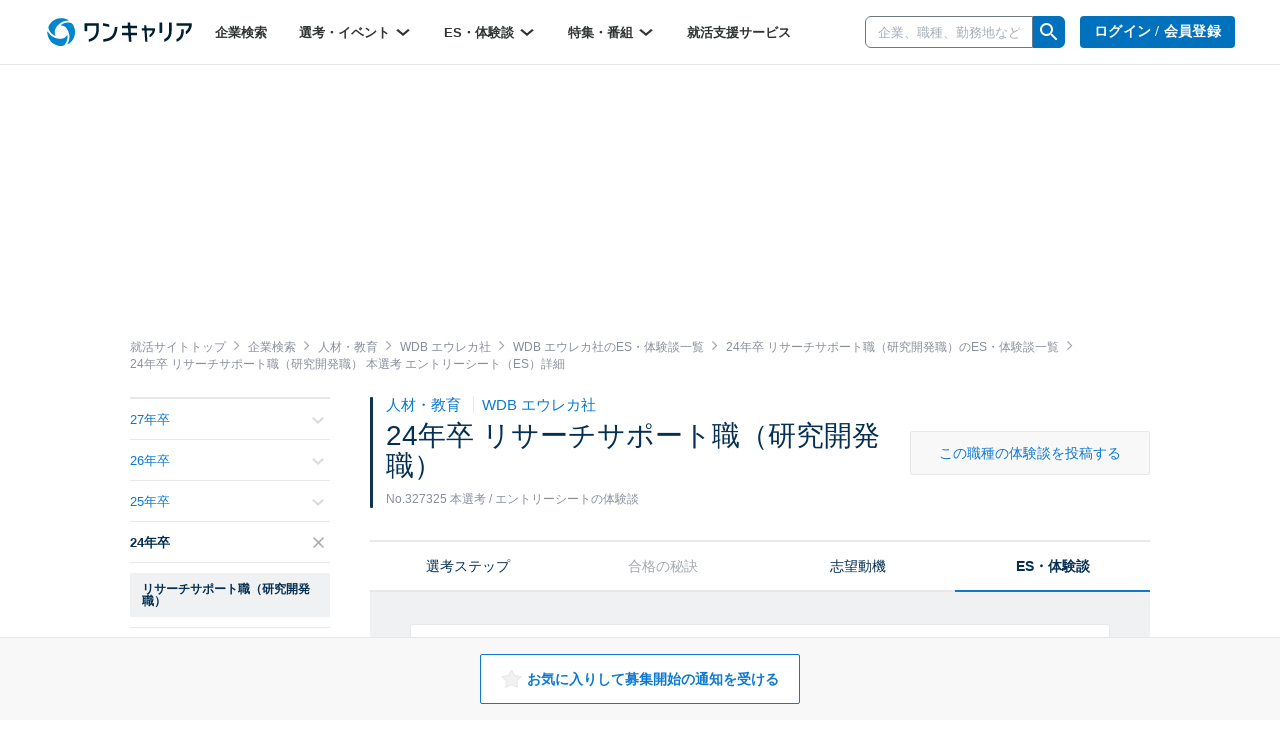

--- FILE ---
content_type: text/html; charset=utf-8
request_url: https://www.onecareer.jp/companies/56864/experiences/2024/107547/897229
body_size: 128543
content:
<!DOCTYPE html>
<html lang='ja'>
<head>
<meta charset='utf-8'>
<meta content='initial-scale=1.0,user-scalable=no,maximum-scale=1,width=device-width' name='viewport'>
<title>WDB エウレカ社｜24年卒 リサーチサポート職（研究開発職）のエントリーシートの選考体験談｜就活サイト【ワンキャリア】</title>
<meta name="description" content="WDB エウレカ社の24年卒リサーチサポート職（研究開発職）エントリーシートの体験談です。本選考・インターン選考でのエントリーシートの例文や、グループディスカッション（GD）の問題、面接での質問、OB訪問・リクルーター面談・WEBテストの体験談や回答例を掲載しています。">
<meta name="keywords" content="wdb エウレカ社,24年卒,リサーチサポート職（研究開発職）,エントリーシート,体験談,one career,ワンキャリア,就活,就職活動,就職,インターンシップ">
<meta property="og:title" content="WDB エウレカ社｜24年卒 リサーチサポート職（研究開発職）のエントリーシートの選考体験談｜就活サイト【ワンキャリア】">
<meta property="og:type" content="website">
<meta property="og:url" content="https://www.onecareer.jp/companies/56864/experiences/2024/107547/897229">
<meta property="og:description" content="WDB エウレカ社の24年卒リサーチサポート職（研究開発職）エントリーシートの体験談です。本選考・インターン選考でのエントリーシートの例文や、グループディスカッション（GD）の問題、面接での質問、OB訪問・リクルーター面談・WEBテストの体験談や回答例を掲載しています。">
<meta property="og:image" content="https://www.onecareer.jp/apple-touch-icon.png">
<meta property="fb:app_id" content="873590229354137">
<meta name="twitter:card" content="summary">
<meta name="twitter:site" content="@onecareerjp">
<meta name="twitter:url" content="https://www.onecareer.jp/companies/56864/experiences/2024/107547/897229">
<meta name="twitter:title" content="WDB エウレカ社｜24年卒 リサーチサポート職（研究開発職）のエントリーシートの選考体験談｜就活サイト【ワンキャリア】">
<meta name="twitter:description" content="WDB エウレカ社の24年卒リサーチサポート職（研究開発職）エントリーシートの体験談です。本選考・インターン選考でのエントリーシートの例文や、グループディスカッション（GD）の問題、面接での質問、OB訪問・リクルーター面談・WEBテストの体験談や回答例を掲載しています。">
<meta name="twitter:image" content="https://www.onecareer.jp/apple-touch-icon.png">
<script type='application/ld+json'>
{
  "@context": "https://schema.org",
  "@type": "WebSite",
  "name": "ワンキャリア",
  "url": "https://www.onecareer.jp"
}

</script>



<link href='/apple-touch-icon-76x76.png' rel='apple-touch-icon' sizes='76x76'>
<link href='/apple-touch-icon-120x120.png' rel='apple-touch-icon' sizes='120x120'>
<link href='/apple-touch-icon-152x152.png' rel='apple-touch-icon' sizes='152x152'>
<link href='/apple-touch-icon-180x180.png' rel='apple-touch-icon' sizes='180x180'>
<link href='/apple-touch-icon.png' rel='apple-touch-icon'>
<link rel="stylesheet" href="https://assets.onecareer.jp/assets/application-22928faac3ded2cec4a26180decb9490680b372ea0c528a2ff62b20b76fe6e52.css" media="all" />

<link rel="stylesheet" href="https://assets.onecareer.jp/assets/jackad-0af83fe87bc65936cccfe41c5cb0f0534a539531a503613cb655a148c34bd01d.css" method="all" />
<script src="https://assets.onecareer.jp/assets/packs/js/application-76c6f91ba8dc224e353a.js" defer="defer"></script>
<script src="https://assets.onecareer.jp/assets/application-75c5f4cce23b5253c6e178cbba6a40ab9523f1c933564459e34efaf0f56e9279.js" defer="defer"></script>
<meta name="csrf-param" content="authenticity_token" />
<meta name="csrf-token" content="Lxt9FUDnUkKEVbCqnWCuwReqQKcNGaRPt-_BbMp5MQVF3ddlkKSa9f3DenBLHRjqhTC6NiyqVHVdRdGQMjbFUA" />
<script data-ad-client="ca-pub-8429380562148131" async src="https://pagead2.googlesyndication.com/pagead/js/adsbygoogle.js"></script>
<script type='text/javascript'>
var googletag = googletag || {};
googletag.cmd = googletag.cmd || [];
var startDfp = function() {
var gads = document.createElement('script');
gads.async = true;
gads.type = 'text/javascript';
var useSSL = 'https:' == document.location.protocol;
gads.src = (useSSL ? 'https:' : 'http:') +
'//www.googletagservices.com/tag/js/gpt.js';
var node = document.getElementsByTagName('script')[0];
node.parentNode.insertBefore(gads, node);
};
</script>
<script type='text/javascript'>
googletag.cmd.push(function() {
googletag.defineSlot('/164523532/onecareer_home_bottom_pc', [680, 120], 'div-gpt-ad-1459157553611-1').addService(googletag.pubads());
googletag.defineSlot('/164523532/onecareer_jacked_top_pc', [970, 250], 'div-gpt-ad-1525697254732-0').addService(googletag.pubads());
googletag.defineSlot('/164523532/onecareer_right_bottom1_pc', [300, 100], 'div-gpt-ad-1459157553611-13').addService(googletag.pubads());
googletag.defineSlot('/164523532/onecareer_right_bottom2_pc', [300, 100], 'div-gpt-ad-1459157553611-15').addService(googletag.pubads());
googletag.defineSlot('/164523532/onecareer_right_bottom3_pc', [300, 100], 'div-gpt-ad-1472805390824-0').addService(googletag.pubads());
googletag.defineSlot('/164523532/onecareer_right_bottom4_pc', [300, 100], 'div-gpt-ad-1495433052539-0').addService(googletag.pubads());
googletag.defineSlot('/164523532/onecareer_right_top_pc', [300, 250], 'div-gpt-ad-1459157553611-17').addService(googletag.pubads());
googletag.defineSlot('/164523532/onecareer_business_field_consultingthinktank_top_pc', [468, 60], 'div-gpt-ad-1422248160406-3').addService(googletag.pubads());
googletag.defineSlot('/164523532/onecareer_business_field_finance_top_pc', [468, 60], 'div-gpt-ad-1422248160406-11').addService(googletag.pubads());
googletag.defineSlot('/164523532/onecareer_business_field_maker_top_pc', [468, 60], 'div-gpt-ad-1422248160406-27').addService(googletag.pubads());
googletag.defineSlot('/164523532/onecareer_business_field_tradingcompany_top_pc', [468, 60], 'div-gpt-ad-1422248160406-39').addService(googletag.pubads());
googletag.defineSlot('/164523532/onecareer_business_field_governmentemployee_top_pc', [468, 60], 'div-gpt-ad-1422248160406-15').addService(googletag.pubads());
googletag.defineSlot('/164523532/onecareer_business_field_internet_top_pc', [468, 60], 'div-gpt-ad-1422248160406-23').addService(googletag.pubads());
googletag.defineSlot('/164523532/onecareer_business_field_developer_top_pc', [468, 60], 'div-gpt-ad-1422248160406-7').addService(googletag.pubads());
googletag.defineSlot('/164523532/onecareer_business_field_media_top_pc', [468, 60], 'div-gpt-ad-1422248160406-31').addService(googletag.pubads());
googletag.defineSlot('/164523532/onecareer_business_field_infrastructure_top_pc', [468, 60], 'div-gpt-ad-1422248160406-19').addService(googletag.pubads());
googletag.defineSlot('/164523532/onecareer_business_field_other_top_pc', [468, 60], 'div-gpt-ad-1422248160406-35').addService(googletag.pubads());
googletag.defineSlot('/164523532/onecareer_business_field_consultingthinktank_bottom_pc', [468, 60], 'div-gpt-ad-1422248160406-1').addService(googletag.pubads());
googletag.defineSlot('/164523532/onecareer_business_field_finance_bottom_pc', [468, 60], 'div-gpt-ad-1422248160406-9').addService(googletag.pubads());
googletag.defineSlot('/164523532/onecareer_business_field_maker_bottom_pc', [468, 60], 'div-gpt-ad-1422248160406-25').addService(googletag.pubads());
googletag.defineSlot('/164523532/onecareer_business_field_tradingcompany_bottom_pc', [468, 60], 'div-gpt-ad-1422248160406-37').addService(googletag.pubads());
googletag.defineSlot('/164523532/onecareer_business_field_governmentemployee_bottom_pc', [468, 60], 'div-gpt-ad-1422248160406-13').addService(googletag.pubads());
googletag.defineSlot('/164523532/onecareer_business_field_internet_bottom_pc', [468, 60], 'div-gpt-ad-1422248160406-21').addService(googletag.pubads());
googletag.defineSlot('/164523532/onecareer_business_field_developer_bottom_pc', [468, 60], 'div-gpt-ad-1422248160406-5').addService(googletag.pubads());
googletag.defineSlot('/164523532/onecareer_business_field_media_bottom_pc', [468, 60], 'div-gpt-ad-1422248160406-29').addService(googletag.pubads());
googletag.defineSlot('/164523532/onecareer_business_field_infrastructure_bottom_pc', [468, 60], 'div-gpt-ad-1422248160406-17').addService(googletag.pubads());
googletag.defineSlot('/164523532/onecareer_business_field_other_bottom_pc', [468, 60], 'div-gpt-ad-1422248160406-33').addService(googletag.pubads());
googletag.defineSlot('/164523532/onecareer_topic_top_pc', [468, 60], 'div-gpt-ad-1422248160406-61').addService(googletag.pubads());
googletag.defineSlot('/164523532/onecareer_topic_bottom_pc', [680, 120], 'div-gpt-ad-1422248160406-59').addService(googletag.pubads());
googletag.defineSlot('/164523532/onecareer_userwelcome_large_pc', [680, 120], 'div-gpt-ad-1459157553611-19').addService(googletag.pubads());
googletag.defineSlot('/164523532/onecareer_userwelcome_small1_pc', [680, 120], 'div-gpt-ad-1459157553611-21').addService(googletag.pubads());
googletag.defineSlot('/164523532/onecareer_userwelcome_small2_pc', [680, 120], 'div-gpt-ad-1459157553611-23').addService(googletag.pubads());
googletag.defineSlot('/164523532/onecareer_event_bottom_pc', [680, 120], 'div-gpt-ad-1472646895278-0').addService(googletag.pubads());
googletag.defineSlot('/164523532/onecareer_company_bottom_pc', [680, 120], 'div-gpt-ad-1478854740155-1').addService(googletag.pubads());
googletag.defineSlot('/164523532/onecareer_mypage_left_bottom_pc', [200, 200], 'div-gpt-ad-1478854740155-3').addService(googletag.pubads());

googletag.pubads().setTargeting('sign_in', 'false')
googletag.enableServices();
});
</script>
<script type='application/ld+json'>
{"@context":"https://schema.org","@type":"WebPage","headline":"WDB エウレカ社","isAccessibleForFree":true,"hasPart":[{"@type":"WebPageElement","cssSelector":".paywall-content","isAccessibleForFree":false}]}

</script>


</head>
<body class=' companies-experience v2-companies-experience '>


<script>
var dataLayer = dataLayer || [];
dataLayer.push({});
</script>
<!-- Google Tag Manager -->
<noscript><iframe src="//www.googletagmanager.com/ns.html?id=GTM-5K36C4"
height="0" width="0" style="display:none;visibility:hidden"></iframe></noscript>
<script>(function(w,d,s,l,i){w[l]=w[l]||[];w[l].push({'gtm.start':
new Date().getTime(),event:'gtm.js'});var f=d.getElementsByTagName(s)[0],
j=d.createElement(s),dl=l!='dataLayer'?'&l='+l:'';j.async=true;j.src=
'//www.googletagmanager.com/gtm.js?id='+i+dl;f.parentNode.insertBefore(j,f);
})(window,document,'script','dataLayer','GTM-5K36C4');</script>
<!-- End Google Tag Manager -->


<div id='fb-root'></div>
<script>
  window.fbAsyncInit = function() {
    FB.init({
      appId      : '873590229354137',
      xfbml      : true,
      version    : 'v2.9'
    });
  };
  
  (function(d, s, id){
     var js, fjs = d.getElementsByTagName(s)[0];
     if (d.getElementById(id)) {return;}
     js = d.createElement(s); js.id = id;
     js.src = "//connect.facebook.net/ja_JP/sdk.js";
     fjs.parentNode.insertBefore(js, fjs);
   }(document, 'script', 'facebook-jssdk'));
  
  !function(d,s,id){var js,fjs=d.getElementsByTagName(s)[0],p=/^http:/.test(d.location)?'http':'https';if(!d.getElementById(id)){js=d.createElement(s);js.id=id;js.src=p+'://platform.twitter.com/widgets.js';fjs.parentNode.insertBefore(js,fjs);}}(document, 'script', 'twitter-wjs');
</script>
<script type="text/javascript" src="https://b.hatena.ne.jp/js/bookmark_button.js" charset="utf-8" async="async"></script>

<div class='js-scroll-overlay-collapsable' id='mmenu-container'>
<header class='v2-header'>

<div class='v2-header__container-inner'>
<div class='v2-header-logo-container'>
<a href="/"><img class="v2-header__logo-gen2" alt="ワンキャリア" src="https://assets.onecareer.jp/assets/logo-thin-f09cd6065d23772614c9d59b637b26a0127e663452e05acfe3f948a7bfe2dc10.svg" /></a>
</div>
<div class='v2-header-left-container-app-menu hidden-xs'>
<div class='v2-global-navbar hidden-xs'>
<ul class='reset-ul row v2-global-navbar__links v2-global-navbar__link_row'>
<li class=""><a class="v2-global-navbar__link" href="https://www.onecareer.jp/companies">企業検索
</a></li><li class='v2-hover-dropdown'>
<a class="v2-global-navbar__link" href="javascript:void(0)">選考・イベント
<img class="v2-hover-dropdown__caret" src="https://assets.onecareer.jp/assets/v2/arrow-b0818a4dd50202de014be1a0abd0fe499e25b721857857669c4ad7d5f7263071.svg" />
</a><ul class='v2-hover-dropdown__menu'>
<li class='v2-hover-dropdown__item'><a href="https://www.onecareer.jp/events/selection">本選考</a></li>
<li class='v2-hover-dropdown__item'><a href="https://www.onecareer.jp/events/internship">インターン</a></li>
<li class='v2-hover-dropdown__item'><a href="https://www.onecareer.jp/events/seminar">説明会・セミナー</a></li>
<li class='v2-hover-dropdown__item'><a href="https://www.onecareer.jp/events/gosetsu">合説・座談会</a></li>
</ul>
</li>
<li class='v2-hover-dropdown'>
<a class="v2-global-navbar__link" href="javascript:void(0)">ES・体験談
<img class="v2-hover-dropdown__caret" src="https://assets.onecareer.jp/assets/v2/arrow-b0818a4dd50202de014be1a0abd0fe499e25b721857857669c4ad7d5f7263071.svg" />
</a><ul class='v2-hover-dropdown__menu'>
<li class='v2-hover-dropdown__item'><a href="https://www.onecareer.jp/experiences">ES・体験談を探す</a></li>
<li class='v2-hover-dropdown__item'><a href="https://www.onecareer.jp/reviews">クチコミを探す</a></li>
<li class='v2-hover-dropdown__item'><a href="https://www.onecareer.jp/chats">ESの達人（自動作成ツール）</a></li>
<li class='v2-hover-dropdown__item'><a href="https://www.onecareer.jp/content_offers">投稿する（謝礼あり）</a></li>
</ul>
</li>
<li class='v2-hover-dropdown'>
<a class="v2-global-navbar__link" href="javascript:void(0)">特集・番組
<img class="v2-hover-dropdown__caret" src="https://assets.onecareer.jp/assets/v2/arrow-b0818a4dd50202de014be1a0abd0fe499e25b721857857669c4ad7d5f7263071.svg" />
</a><ul class='v2-hover-dropdown__menu'>
<li class='v2-hover-dropdown__item'><a href="https://www.onecareer.jp/articles">就活記事</a></li>
<li class='v2-hover-dropdown__item'><a href="https://www.onecareer.jp/videos">企業動画</a></li>
</ul>
</li>
<li class=""><a class="v2-global-navbar__link" href="https://www.onecareer.jp/cooperating_sites">就活支援サービス
</a></li></ul>
</div>

</div>
</div>
<div class='v2-header-right-container__company-search hidden-xs'>
<div class='v2-header-search-input-container'>
<form class="v2-global-navbar-search-form" action="/searches/companies" accept-charset="UTF-8" method="get"><div class='v2-global-navbar-search-form__keyword'>
<div class='v2-search-company-input-group'>
<span class='v2-search-company-input-group-cancel'>
<img src="https://assets.onecareer.jp/assets/v2/cancel-a0f1ae9550736a3d99e23aa5b0a99e866cb916484f2547e47d4b70b14f706b40.svg" />
</span>
<input type="text" name="keyword" id="keyword" placeholder="企業、職種、勤務地など" class="v2-company-input-form" autocomplete="off" />
<div class='v2-header-search-input-container-list'></div>
</div>
</div>
<div class='v2-search-company-input-group-icon-wrap'>
<img style="width: 24px;" src="https://assets.onecareer.jp/assets/v2/icon_search-24fc0c9a208900723a2e60dfac6a2cf49d924939745126e935790ca2ec2570bb.svg" />
</div>
</form></div>
</div>

<div class='v2-header-right-container hidden-xs'>
<div class='v2-header-button-container'>
<a class="v2-header__user-navi-link v2-header__user-navi-link-sign-up is-main v2-global-button-login" href="/users/sign_in?store_return_to=%2Fcompanies%2F56864%2Fexperiences%2F2024%2F107547%2F897229">ログイン / 会員登録
</a></div>
<div class='v2-header-button-container'>
<a class="v2-global-button-ads" rel="nofollow" href="https://service.onecareercloud.jp">採用担当者様はこちら
</a></div>
</div>
<div class='v2-header-dot-menu-container'>
<div class='v2-header-dot-menu'>
<a href="/my"><div class='v2-header-dot-menu__item'>
<img class="v2-header-dot-menu__icon" src="https://assets.onecareer.jp/assets/v2/my_page-1c782a4e5944d54c6733c59ca510d69a160e15dcebff3ee47484e235b7a48d09.svg" />
<div class='v2-header-dot-menu__name'>
マイページ
</div>
</div>
</a><a href="/my/messages"><div class='v2-header-dot-menu__item'>
<img class="v2-header-dot-menu__icon" src="https://assets.onecareer.jp/assets/v2/scout-75ec1537df30ac47f80cefb22d99b3f2785de1bec46ffbcb2adbd3c5a12dfaf6.svg" />
<div class='v2-header-dot-menu__name'>
スカウト
</div>
</div>
</a><a href="/my/notifications"><div class='v2-header-dot-menu__item'>
<img class="v2-header-dot-menu__icon" src="https://assets.onecareer.jp/assets/v2/notification-8a8427976162781fb2c25c76639f523ae0c5894019949efda2b935c78ecbec36.svg" />
<div class='v2-header-dot-menu__name'>
お知らせ
</div>
</div>
</a></div>
<div class='v2-header-dot-menu'>
<a href="/my/entries"><div class='v2-header-dot-menu__item'>
<img class="v2-header-dot-menu__icon" src="https://assets.onecareer.jp/assets/v2/dot_menu_calender-a7d47c980d6f73da13d46fe54cfc44225d898880168cbb0115fd9c830db49d2e.svg" />
<div class='v2-header-dot-menu__name'>
申込済み...
</div>
</div>
</a><a href="https://www.onecareer.jp/cooperating_sites"><div class='v2-header-dot-menu__item'>
<img class="v2-header-dot-menu__icon" src="https://assets.onecareer.jp/assets/v2/cooperating_site-019c21f02f6fdd8d3f9cc4a9180b57cd6023baa4c4d2ece954747c22a27e892f.svg" />
<div class='v2-header-dot-menu__name'>
就活支援...
</div>
</div>
</a><div class='v2-header-dot-menu__item'></div>
</div>
<p class='v2-header-dot-menu__border'></p>
<a class='v2-header-dot-link-list' href='https://www.onecareer.jp/engineer/contents/experiences?utm_source=oc&amp;utm_medium=header&amp;utm_campaign=OCEtop' target='_blank'>
<div class='v2-header-dot-link'>
ワンキャリアforエンジニア
</div>
<div class='v2-header-dot-link__icon'>
<img src="https://assets.onecareer.jp/assets/v2/external-d09be5e69be2c14150f19729fb2b9cb000152e4a268b8e3dbaa01832b67cba74.svg" />
</div>
</a>
<a class='v2-header-dot-link-list' href='https://plus.onecareer.jp/?utm_source=oc&amp;utm_medium=header&amp;utm_campaign=OCPtop' target='_blank'>
<div class='v2-header-dot-link'>
ワンキャリア転職
</div>
<div class='v2-header-dot-link__icon'>
<img src="https://assets.onecareer.jp/assets/v2/external-d09be5e69be2c14150f19729fb2b9cb000152e4a268b8e3dbaa01832b67cba74.svg" />
</div>
</a>
</div>
<div class='v2-header-mobile_menu'>
<a class="v2-header-slidebar-menu__link" href="#mmenu-menu"><img src="https://assets.onecareer.jp/assets/v2/icon_menu-f6c739cecb56899c51e1e52f115bf8b8bec32feacb86793afc7243d99b351d79.png" width="24" height="24" />
</a><div class='scroll-dialog-overlay immediate js-global-search-modal'>
<div class='scroll-dialog'>
<div class='scroll-dialog__title'>
キーワード検索
<a class="scroll-dialog__close js-scroll-dialog-close" href="#"><img src="https://assets.onecareer.jp/assets/v2/icon-cross-2f20d626e633e2c6200e28ff9827303b09dd33d90c4edfd6b6ca80b998446bfc.png" />
</a></div>
<div class='scroll-dialog__body'>
<form class="v2-sp-global-search-modal-form" action="/searches/companies" accept-charset="UTF-8" method="get"><div class='input-group'>
<span class='v2-search-company-input-group-cancel'>
<img src="https://assets.onecareer.jp/assets/v2/cancel-a0f1ae9550736a3d99e23aa5b0a99e866cb916484f2547e47d4b70b14f706b40.svg" />
</span>
<input type="text" name="keyword" id="keyword" value="" placeholder="企業、職種、勤務地など" class="form-control v2-vform-input v2-sp-global-search-modal-form__keyword js-scroll-dialog-autofocus" autocomplete="off" />
<div class='input-group-btn'>
<button name="button" type="submit" class="btn v2-sp-global-search-modal-form__button"><i class="fa fa-search"></i>
</button></div>
</div>
<div class='v2-header-search-input-container-list'></div>
</form><ul class='v2-sp-global-search-modal-menu'>
<li class='v2-sp-global-search-modal-menu__item'>
<a class="v2-sp-global-search-modal-menu__item-link" href="/business_category_selections">業界から企業をさがす</a>
</li>
<li class='v2-sp-global-search-modal-menu__item'>
<a class="v2-sp-global-search-modal-menu__item-link" href="/reviews">クチコミからさがす</a>
</li>
</ul>
</div>
</div>
</div>

</div>
<nav class='v2-header__user-navi'>
<ul class='reset-ul'>
<li class='v2-header__user-navi-my-page-item visible-xs'>
<img class="js-scroll-dialog-open" data-target=".js-global-search-modal" src="https://assets.onecareer.jp/assets/v2/icon_mobile_search-103c6759be872281b8495f142d6fa74312b4d1ed63dda3d9c14b7e1a711da418.svg" />
</li>
</ul>
</nav>

</header>



<div class='jackad-header'>
<div class='jackad-header__image-pc'><div id='div-gpt-ad-1525697254732-0' class='jacked_top_pc_ad_space ad_space __companies' style='width:970px; height:250px; margin: 0 auto;'>
<script type='text/javascript'>
googletag.cmd.push(function() { googletag.display('div-gpt-ad-1525697254732-0'); });
</script>
</div>
</div>
</div>


<div class='content-companies-experience v2-content-companies-experience v2-container  ' id='body'>
<div class="v2-breadcrumbs" itemscope="itemscope" itemtype="https://schema.org/BreadcrumbList"><span itemprop="itemListElement" itemscope="itemscope" itemtype="https://schema.org/ListItem"><a itemprop="item" href="/"><span itemprop="name">就活サイトトップ</span></a><meta itemprop="position" content="1" /></span><i class='fa fa-angle-right'></i><span itemprop="itemListElement" itemscope="itemscope" itemtype="https://schema.org/ListItem"><a itemprop="item" href="/companies"><span itemprop="name">企業検索</span></a><meta itemprop="position" content="2" /></span><i class='fa fa-angle-right'></i><span itemprop="itemListElement" itemscope="itemscope" itemtype="https://schema.org/ListItem"><a itemprop="item" href="/companies/business_categories/7"><span itemprop="name">人材・教育</span></a><meta itemprop="position" content="3" /></span><i class='fa fa-angle-right'></i><span itemprop="itemListElement" itemscope="itemscope" itemtype="https://schema.org/ListItem"><a itemprop="item" href="/companies/56864"><span itemprop="name">WDB エウレカ社</span></a><meta itemprop="position" content="4" /></span><i class='fa fa-angle-right'></i><span itemprop="itemListElement" itemscope="itemscope" itemtype="https://schema.org/ListItem"><a itemprop="item" href="/experiences/7/38/56864"><span itemprop="name">WDB エウレカ社のES・体験談一覧</span></a><meta itemprop="position" content="5" /></span><i class='fa fa-angle-right'></i><span itemprop="itemListElement" itemscope="itemscope" itemtype="https://schema.org/ListItem"><a itemprop="item" href="/companies/56864/experiences/2024/107547"><span itemprop="name">24年卒 リサーチサポート職（研究開発職）のES・体験談一覧</span></a><meta itemprop="position" content="6" /></span><i class='fa fa-angle-right'></i><span class="current" itemprop="itemListElement" itemscope="itemscope" itemtype="https://schema.org/ListItem"><span itemprop="name">24年卒 リサーチサポート職（研究開発職） 本選考 エントリーシート（ES）詳細</span><link itemprop="item" href="/companies/56864/experiences/2024/107547/897229" /><meta itemprop="position" content="7" /></span></div>
<div class='v2-left-navi-container__main-column'>

<div class='v2-selection-step-mobile-navi'>
<div class='left'>
職種別の選考対策
</div>
<div class='right'>
<div class='v2-selection-step-mobile-navi__label'>
年次：
</div>
<select class='v2-selection-step-mobile-navi__select js-selection-step-year-select'>
<option value='/companies/56864/selection_steps/2027/107547'>27年卒</option>
<option value='/companies/56864/selection_steps/2026/107547'>26年卒</option>
<option value='/companies/56864/selection_steps/2025/107547'>25年卒</option>
<option selected value='/companies/56864/selection_steps/2024/107547'>24年卒</option>
<option value='/companies/56864/selection_steps/2023/107547'>23年卒</option>
<option value='/companies/56864/selection_steps/2022/107547'>22年卒</option>
<option value='/companies/56864/selection_steps/2021/107547'>21年卒</option>
<option value='/companies/56864/selection_steps/2020/107547'>20年卒</option>
<option value='/companies/56864/selection_steps/2019/107547'>19年卒</option>
<option value='/companies/56864/selection_steps/2018/107547'>18年卒</option>
<option value='/companies/56864/selection_steps/2017/107547'>17年卒</option>
<option value='/companies/56864/selection_steps/2016/107547'>16年卒</option>
<option value='/companies/56864/selection_steps/2015/107547'>15年卒</option>
<option value='/companies/56864/selection_steps/2014/107547'>14年卒</option>
[#&lt;ActionView::OutputBuffer:0x0000ffff8c949b98 @raw_buffer=&quot;&lt;div class=&#39;v2-selection-step-mobile-navi&#39;&gt;\n&lt;div class=&#39;left&#39;&gt;\n職種別の選考対策\n&lt;/div&gt;\n&lt;div class=&#39;right&#39;&gt;\n&lt;div class=&#39;v2-selection-step-mobile-navi__label&#39;&gt;\n年次：\n&lt;/div&gt;\n&lt;select class=&#39;v2-selection-step-mobile-navi__select js-selection-step-year-select&#39;&gt;\n&lt;option value=&#39;/companies/56864/selection_steps/2027/107547&#39;&gt;27年卒&lt;/option&gt;\n&lt;option value=&#39;/companies/56864/selection_steps/2026/107547&#39;&gt;26年卒&lt;/option&gt;\n&lt;option value=&#39;/companies/56864/selection_steps/2025/107547&#39;&gt;25年卒&lt;/option&gt;\n&lt;option selected value=&#39;/companies/56864/selection_steps/2024/107547&#39;&gt;24年卒&lt;/option&gt;\n&lt;option value=&#39;/companies/56864/selection_steps/2023/107547&#39;&gt;23年卒&lt;/option&gt;\n&lt;option value=&#39;/companies/56864/selection_steps/2022/107547&#39;&gt;22年卒&lt;/option&gt;\n&lt;option value=&#39;/companies/56864/selection_steps/2021/107547&#39;&gt;21年卒&lt;/option&gt;\n&lt;option value=&#39;/companies/56864/selection_steps/2020/107547&#39;&gt;20年卒&lt;/option&gt;\n&lt;option value=&#39;/companies/56864/selection_steps/2019/107547&#39;&gt;19年卒&lt;/option&gt;\n&lt;option value=&#39;/companies/56864/selection_steps/2018/107547&#39;&gt;18年卒&lt;/option&gt;\n&lt;option value=&#39;/companies/56864/selection_steps/2017/107547&#39;&gt;17年卒&lt;/option&gt;\n&lt;option value=&#39;/companies/56864/selection_steps/2016/107547&#39;&gt;16年卒&lt;/option&gt;\n&lt;option value=&#39;/companies/56864/selection_steps/2015/107547&#39;&gt;15年卒&lt;/option&gt;\n&lt;option value=&#39;/companies/56864/selection_steps/2014/107547&#39;&gt;14年卒&lt;/option&gt;\n&quot;&gt;, #&lt;ActionView::OutputBuffer:0x0000ffff8c949b98 @raw_buffer=&quot;&lt;div class=&#39;v2-selection-step-mobile-navi&#39;&gt;\n&lt;div class=&#39;left&#39;&gt;\n職種別の選考対策\n&lt;/div&gt;\n&lt;div class=&#39;right&#39;&gt;\n&lt;div class=&#39;v2-selection-step-mobile-navi__label&#39;&gt;\n年次：\n&lt;/div&gt;\n&lt;select class=&#39;v2-selection-step-mobile-navi__select js-selection-step-year-select&#39;&gt;\n&lt;option value=&#39;/companies/56864/selection_steps/2027/107547&#39;&gt;27年卒&lt;/option&gt;\n&lt;option value=&#39;/companies/56864/selection_steps/2026/107547&#39;&gt;26年卒&lt;/option&gt;\n&lt;option value=&#39;/companies/56864/selection_steps/2025/107547&#39;&gt;25年卒&lt;/option&gt;\n&lt;option selected value=&#39;/companies/56864/selection_steps/2024/107547&#39;&gt;24年卒&lt;/option&gt;\n&lt;option value=&#39;/companies/56864/selection_steps/2023/107547&#39;&gt;23年卒&lt;/option&gt;\n&lt;option value=&#39;/companies/56864/selection_steps/2022/107547&#39;&gt;22年卒&lt;/option&gt;\n&lt;option value=&#39;/companies/56864/selection_steps/2021/107547&#39;&gt;21年卒&lt;/option&gt;\n&lt;option value=&#39;/companies/56864/selection_steps/2020/107547&#39;&gt;20年卒&lt;/option&gt;\n&lt;option value=&#39;/companies/56864/selection_steps/2019/107547&#39;&gt;19年卒&lt;/option&gt;\n&lt;option value=&#39;/companies/56864/selection_steps/2018/107547&#39;&gt;18年卒&lt;/option&gt;\n&lt;option value=&#39;/companies/56864/selection_steps/2017/107547&#39;&gt;17年卒&lt;/option&gt;\n&lt;option value=&#39;/companies/56864/selection_steps/2016/107547&#39;&gt;16年卒&lt;/option&gt;\n&lt;option value=&#39;/companies/56864/selection_steps/2015/107547&#39;&gt;15年卒&lt;/option&gt;\n&lt;option value=&#39;/companies/56864/selection_steps/2014/107547&#39;&gt;14年卒&lt;/option&gt;\n&quot;&gt;, #&lt;ActionView::OutputBuffer:0x0000ffff8c949b98 @raw_buffer=&quot;&lt;div class=&#39;v2-selection-step-mobile-navi&#39;&gt;\n&lt;div class=&#39;left&#39;&gt;\n職種別の選考対策\n&lt;/div&gt;\n&lt;div class=&#39;right&#39;&gt;\n&lt;div class=&#39;v2-selection-step-mobile-navi__label&#39;&gt;\n年次：\n&lt;/div&gt;\n&lt;select class=&#39;v2-selection-step-mobile-navi__select js-selection-step-year-select&#39;&gt;\n&lt;option value=&#39;/companies/56864/selection_steps/2027/107547&#39;&gt;27年卒&lt;/option&gt;\n&lt;option value=&#39;/companies/56864/selection_steps/2026/107547&#39;&gt;26年卒&lt;/option&gt;\n&lt;option value=&#39;/companies/56864/selection_steps/2025/107547&#39;&gt;25年卒&lt;/option&gt;\n&lt;option selected value=&#39;/companies/56864/selection_steps/2024/107547&#39;&gt;24年卒&lt;/option&gt;\n&lt;option value=&#39;/companies/56864/selection_steps/2023/107547&#39;&gt;23年卒&lt;/option&gt;\n&lt;option value=&#39;/companies/56864/selection_steps/2022/107547&#39;&gt;22年卒&lt;/option&gt;\n&lt;option value=&#39;/companies/56864/selection_steps/2021/107547&#39;&gt;21年卒&lt;/option&gt;\n&lt;option value=&#39;/companies/56864/selection_steps/2020/107547&#39;&gt;20年卒&lt;/option&gt;\n&lt;option value=&#39;/companies/56864/selection_steps/2019/107547&#39;&gt;19年卒&lt;/option&gt;\n&lt;option value=&#39;/companies/56864/selection_steps/2018/107547&#39;&gt;18年卒&lt;/option&gt;\n&lt;option value=&#39;/companies/56864/selection_steps/2017/107547&#39;&gt;17年卒&lt;/option&gt;\n&lt;option value=&#39;/companies/56864/selection_steps/2016/107547&#39;&gt;16年卒&lt;/option&gt;\n&lt;option value=&#39;/companies/56864/selection_steps/2015/107547&#39;&gt;15年卒&lt;/option&gt;\n&lt;option value=&#39;/companies/56864/selection_steps/2014/107547&#39;&gt;14年卒&lt;/option&gt;\n&quot;&gt;, #&lt;ActionView::OutputBuffer:0x0000ffff8c949b98 @raw_buffer=&quot;&lt;div class=&#39;v2-selection-step-mobile-navi&#39;&gt;\n&lt;div class=&#39;left&#39;&gt;\n職種別の選考対策\n&lt;/div&gt;\n&lt;div class=&#39;right&#39;&gt;\n&lt;div class=&#39;v2-selection-step-mobile-navi__label&#39;&gt;\n年次：\n&lt;/div&gt;\n&lt;select class=&#39;v2-selection-step-mobile-navi__select js-selection-step-year-select&#39;&gt;\n&lt;option value=&#39;/companies/56864/selection_steps/2027/107547&#39;&gt;27年卒&lt;/option&gt;\n&lt;option value=&#39;/companies/56864/selection_steps/2026/107547&#39;&gt;26年卒&lt;/option&gt;\n&lt;option value=&#39;/companies/56864/selection_steps/2025/107547&#39;&gt;25年卒&lt;/option&gt;\n&lt;option selected value=&#39;/companies/56864/selection_steps/2024/107547&#39;&gt;24年卒&lt;/option&gt;\n&lt;option value=&#39;/companies/56864/selection_steps/2023/107547&#39;&gt;23年卒&lt;/option&gt;\n&lt;option value=&#39;/companies/56864/selection_steps/2022/107547&#39;&gt;22年卒&lt;/option&gt;\n&lt;option value=&#39;/companies/56864/selection_steps/2021/107547&#39;&gt;21年卒&lt;/option&gt;\n&lt;option value=&#39;/companies/56864/selection_steps/2020/107547&#39;&gt;20年卒&lt;/option&gt;\n&lt;option value=&#39;/companies/56864/selection_steps/2019/107547&#39;&gt;19年卒&lt;/option&gt;\n&lt;option value=&#39;/companies/56864/selection_steps/2018/107547&#39;&gt;18年卒&lt;/option&gt;\n&lt;option value=&#39;/companies/56864/selection_steps/2017/107547&#39;&gt;17年卒&lt;/option&gt;\n&lt;option value=&#39;/companies/56864/selection_steps/2016/107547&#39;&gt;16年卒&lt;/option&gt;\n&lt;option value=&#39;/companies/56864/selection_steps/2015/107547&#39;&gt;15年卒&lt;/option&gt;\n&lt;option value=&#39;/companies/56864/selection_steps/2014/107547&#39;&gt;14年卒&lt;/option&gt;\n&quot;&gt;, #&lt;ActionView::OutputBuffer:0x0000ffff8c949b98 @raw_buffer=&quot;&lt;div class=&#39;v2-selection-step-mobile-navi&#39;&gt;\n&lt;div class=&#39;left&#39;&gt;\n職種別の選考対策\n&lt;/div&gt;\n&lt;div class=&#39;right&#39;&gt;\n&lt;div class=&#39;v2-selection-step-mobile-navi__label&#39;&gt;\n年次：\n&lt;/div&gt;\n&lt;select class=&#39;v2-selection-step-mobile-navi__select js-selection-step-year-select&#39;&gt;\n&lt;option value=&#39;/companies/56864/selection_steps/2027/107547&#39;&gt;27年卒&lt;/option&gt;\n&lt;option value=&#39;/companies/56864/selection_steps/2026/107547&#39;&gt;26年卒&lt;/option&gt;\n&lt;option value=&#39;/companies/56864/selection_steps/2025/107547&#39;&gt;25年卒&lt;/option&gt;\n&lt;option selected value=&#39;/companies/56864/selection_steps/2024/107547&#39;&gt;24年卒&lt;/option&gt;\n&lt;option value=&#39;/companies/56864/selection_steps/2023/107547&#39;&gt;23年卒&lt;/option&gt;\n&lt;option value=&#39;/companies/56864/selection_steps/2022/107547&#39;&gt;22年卒&lt;/option&gt;\n&lt;option value=&#39;/companies/56864/selection_steps/2021/107547&#39;&gt;21年卒&lt;/option&gt;\n&lt;option value=&#39;/companies/56864/selection_steps/2020/107547&#39;&gt;20年卒&lt;/option&gt;\n&lt;option value=&#39;/companies/56864/selection_steps/2019/107547&#39;&gt;19年卒&lt;/option&gt;\n&lt;option value=&#39;/companies/56864/selection_steps/2018/107547&#39;&gt;18年卒&lt;/option&gt;\n&lt;option value=&#39;/companies/56864/selection_steps/2017/107547&#39;&gt;17年卒&lt;/option&gt;\n&lt;option value=&#39;/companies/56864/selection_steps/2016/107547&#39;&gt;16年卒&lt;/option&gt;\n&lt;option value=&#39;/companies/56864/selection_steps/2015/107547&#39;&gt;15年卒&lt;/option&gt;\n&lt;option value=&#39;/companies/56864/selection_steps/2014/107547&#39;&gt;14年卒&lt;/option&gt;\n&quot;&gt;, #&lt;ActionView::OutputBuffer:0x0000ffff8c949b98 @raw_buffer=&quot;&lt;div class=&#39;v2-selection-step-mobile-navi&#39;&gt;\n&lt;div class=&#39;left&#39;&gt;\n職種別の選考対策\n&lt;/div&gt;\n&lt;div class=&#39;right&#39;&gt;\n&lt;div class=&#39;v2-selection-step-mobile-navi__label&#39;&gt;\n年次：\n&lt;/div&gt;\n&lt;select class=&#39;v2-selection-step-mobile-navi__select js-selection-step-year-select&#39;&gt;\n&lt;option value=&#39;/companies/56864/selection_steps/2027/107547&#39;&gt;27年卒&lt;/option&gt;\n&lt;option value=&#39;/companies/56864/selection_steps/2026/107547&#39;&gt;26年卒&lt;/option&gt;\n&lt;option value=&#39;/companies/56864/selection_steps/2025/107547&#39;&gt;25年卒&lt;/option&gt;\n&lt;option selected value=&#39;/companies/56864/selection_steps/2024/107547&#39;&gt;24年卒&lt;/option&gt;\n&lt;option value=&#39;/companies/56864/selection_steps/2023/107547&#39;&gt;23年卒&lt;/option&gt;\n&lt;option value=&#39;/companies/56864/selection_steps/2022/107547&#39;&gt;22年卒&lt;/option&gt;\n&lt;option value=&#39;/companies/56864/selection_steps/2021/107547&#39;&gt;21年卒&lt;/option&gt;\n&lt;option value=&#39;/companies/56864/selection_steps/2020/107547&#39;&gt;20年卒&lt;/option&gt;\n&lt;option value=&#39;/companies/56864/selection_steps/2019/107547&#39;&gt;19年卒&lt;/option&gt;\n&lt;option value=&#39;/companies/56864/selection_steps/2018/107547&#39;&gt;18年卒&lt;/option&gt;\n&lt;option value=&#39;/companies/56864/selection_steps/2017/107547&#39;&gt;17年卒&lt;/option&gt;\n&lt;option value=&#39;/companies/56864/selection_steps/2016/107547&#39;&gt;16年卒&lt;/option&gt;\n&lt;option value=&#39;/companies/56864/selection_steps/2015/107547&#39;&gt;15年卒&lt;/option&gt;\n&lt;option value=&#39;/companies/56864/selection_steps/2014/107547&#39;&gt;14年卒&lt;/option&gt;\n&quot;&gt;, #&lt;ActionView::OutputBuffer:0x0000ffff8c949b98 @raw_buffer=&quot;&lt;div class=&#39;v2-selection-step-mobile-navi&#39;&gt;\n&lt;div class=&#39;left&#39;&gt;\n職種別の選考対策\n&lt;/div&gt;\n&lt;div class=&#39;right&#39;&gt;\n&lt;div class=&#39;v2-selection-step-mobile-navi__label&#39;&gt;\n年次：\n&lt;/div&gt;\n&lt;select class=&#39;v2-selection-step-mobile-navi__select js-selection-step-year-select&#39;&gt;\n&lt;option value=&#39;/companies/56864/selection_steps/2027/107547&#39;&gt;27年卒&lt;/option&gt;\n&lt;option value=&#39;/companies/56864/selection_steps/2026/107547&#39;&gt;26年卒&lt;/option&gt;\n&lt;option value=&#39;/companies/56864/selection_steps/2025/107547&#39;&gt;25年卒&lt;/option&gt;\n&lt;option selected value=&#39;/companies/56864/selection_steps/2024/107547&#39;&gt;24年卒&lt;/option&gt;\n&lt;option value=&#39;/companies/56864/selection_steps/2023/107547&#39;&gt;23年卒&lt;/option&gt;\n&lt;option value=&#39;/companies/56864/selection_steps/2022/107547&#39;&gt;22年卒&lt;/option&gt;\n&lt;option value=&#39;/companies/56864/selection_steps/2021/107547&#39;&gt;21年卒&lt;/option&gt;\n&lt;option value=&#39;/companies/56864/selection_steps/2020/107547&#39;&gt;20年卒&lt;/option&gt;\n&lt;option value=&#39;/companies/56864/selection_steps/2019/107547&#39;&gt;19年卒&lt;/option&gt;\n&lt;option value=&#39;/companies/56864/selection_steps/2018/107547&#39;&gt;18年卒&lt;/option&gt;\n&lt;option value=&#39;/companies/56864/selection_steps/2017/107547&#39;&gt;17年卒&lt;/option&gt;\n&lt;option value=&#39;/companies/56864/selection_steps/2016/107547&#39;&gt;16年卒&lt;/option&gt;\n&lt;option value=&#39;/companies/56864/selection_steps/2015/107547&#39;&gt;15年卒&lt;/option&gt;\n&lt;option value=&#39;/companies/56864/selection_steps/2014/107547&#39;&gt;14年卒&lt;/option&gt;\n&quot;&gt;, #&lt;ActionView::OutputBuffer:0x0000ffff8c949b98 @raw_buffer=&quot;&lt;div class=&#39;v2-selection-step-mobile-navi&#39;&gt;\n&lt;div class=&#39;left&#39;&gt;\n職種別の選考対策\n&lt;/div&gt;\n&lt;div class=&#39;right&#39;&gt;\n&lt;div class=&#39;v2-selection-step-mobile-navi__label&#39;&gt;\n年次：\n&lt;/div&gt;\n&lt;select class=&#39;v2-selection-step-mobile-navi__select js-selection-step-year-select&#39;&gt;\n&lt;option value=&#39;/companies/56864/selection_steps/2027/107547&#39;&gt;27年卒&lt;/option&gt;\n&lt;option value=&#39;/companies/56864/selection_steps/2026/107547&#39;&gt;26年卒&lt;/option&gt;\n&lt;option value=&#39;/companies/56864/selection_steps/2025/107547&#39;&gt;25年卒&lt;/option&gt;\n&lt;option selected value=&#39;/companies/56864/selection_steps/2024/107547&#39;&gt;24年卒&lt;/option&gt;\n&lt;option value=&#39;/companies/56864/selection_steps/2023/107547&#39;&gt;23年卒&lt;/option&gt;\n&lt;option value=&#39;/companies/56864/selection_steps/2022/107547&#39;&gt;22年卒&lt;/option&gt;\n&lt;option value=&#39;/companies/56864/selection_steps/2021/107547&#39;&gt;21年卒&lt;/option&gt;\n&lt;option value=&#39;/companies/56864/selection_steps/2020/107547&#39;&gt;20年卒&lt;/option&gt;\n&lt;option value=&#39;/companies/56864/selection_steps/2019/107547&#39;&gt;19年卒&lt;/option&gt;\n&lt;option value=&#39;/companies/56864/selection_steps/2018/107547&#39;&gt;18年卒&lt;/option&gt;\n&lt;option value=&#39;/companies/56864/selection_steps/2017/107547&#39;&gt;17年卒&lt;/option&gt;\n&lt;option value=&#39;/companies/56864/selection_steps/2016/107547&#39;&gt;16年卒&lt;/option&gt;\n&lt;option value=&#39;/companies/56864/selection_steps/2015/107547&#39;&gt;15年卒&lt;/option&gt;\n&lt;option value=&#39;/companies/56864/selection_steps/2014/107547&#39;&gt;14年卒&lt;/option&gt;\n&quot;&gt;, #&lt;ActionView::OutputBuffer:0x0000ffff8c949b98 @raw_buffer=&quot;&lt;div class=&#39;v2-selection-step-mobile-navi&#39;&gt;\n&lt;div class=&#39;left&#39;&gt;\n職種別の選考対策\n&lt;/div&gt;\n&lt;div class=&#39;right&#39;&gt;\n&lt;div class=&#39;v2-selection-step-mobile-navi__label&#39;&gt;\n年次：\n&lt;/div&gt;\n&lt;select class=&#39;v2-selection-step-mobile-navi__select js-selection-step-year-select&#39;&gt;\n&lt;option value=&#39;/companies/56864/selection_steps/2027/107547&#39;&gt;27年卒&lt;/option&gt;\n&lt;option value=&#39;/companies/56864/selection_steps/2026/107547&#39;&gt;26年卒&lt;/option&gt;\n&lt;option value=&#39;/companies/56864/selection_steps/2025/107547&#39;&gt;25年卒&lt;/option&gt;\n&lt;option selected value=&#39;/companies/56864/selection_steps/2024/107547&#39;&gt;24年卒&lt;/option&gt;\n&lt;option value=&#39;/companies/56864/selection_steps/2023/107547&#39;&gt;23年卒&lt;/option&gt;\n&lt;option value=&#39;/companies/56864/selection_steps/2022/107547&#39;&gt;22年卒&lt;/option&gt;\n&lt;option value=&#39;/companies/56864/selection_steps/2021/107547&#39;&gt;21年卒&lt;/option&gt;\n&lt;option value=&#39;/companies/56864/selection_steps/2020/107547&#39;&gt;20年卒&lt;/option&gt;\n&lt;option value=&#39;/companies/56864/selection_steps/2019/107547&#39;&gt;19年卒&lt;/option&gt;\n&lt;option value=&#39;/companies/56864/selection_steps/2018/107547&#39;&gt;18年卒&lt;/option&gt;\n&lt;option value=&#39;/companies/56864/selection_steps/2017/107547&#39;&gt;17年卒&lt;/option&gt;\n&lt;option value=&#39;/companies/56864/selection_steps/2016/107547&#39;&gt;16年卒&lt;/option&gt;\n&lt;option value=&#39;/companies/56864/selection_steps/2015/107547&#39;&gt;15年卒&lt;/option&gt;\n&lt;option value=&#39;/companies/56864/selection_steps/2014/107547&#39;&gt;14年卒&lt;/option&gt;\n&quot;&gt;, #&lt;ActionView::OutputBuffer:0x0000ffff8c949b98 @raw_buffer=&quot;&lt;div class=&#39;v2-selection-step-mobile-navi&#39;&gt;\n&lt;div class=&#39;left&#39;&gt;\n職種別の選考対策\n&lt;/div&gt;\n&lt;div class=&#39;right&#39;&gt;\n&lt;div class=&#39;v2-selection-step-mobile-navi__label&#39;&gt;\n年次：\n&lt;/div&gt;\n&lt;select class=&#39;v2-selection-step-mobile-navi__select js-selection-step-year-select&#39;&gt;\n&lt;option value=&#39;/companies/56864/selection_steps/2027/107547&#39;&gt;27年卒&lt;/option&gt;\n&lt;option value=&#39;/companies/56864/selection_steps/2026/107547&#39;&gt;26年卒&lt;/option&gt;\n&lt;option value=&#39;/companies/56864/selection_steps/2025/107547&#39;&gt;25年卒&lt;/option&gt;\n&lt;option selected value=&#39;/companies/56864/selection_steps/2024/107547&#39;&gt;24年卒&lt;/option&gt;\n&lt;option value=&#39;/companies/56864/selection_steps/2023/107547&#39;&gt;23年卒&lt;/option&gt;\n&lt;option value=&#39;/companies/56864/selection_steps/2022/107547&#39;&gt;22年卒&lt;/option&gt;\n&lt;option value=&#39;/companies/56864/selection_steps/2021/107547&#39;&gt;21年卒&lt;/option&gt;\n&lt;option value=&#39;/companies/56864/selection_steps/2020/107547&#39;&gt;20年卒&lt;/option&gt;\n&lt;option value=&#39;/companies/56864/selection_steps/2019/107547&#39;&gt;19年卒&lt;/option&gt;\n&lt;option value=&#39;/companies/56864/selection_steps/2018/107547&#39;&gt;18年卒&lt;/option&gt;\n&lt;option value=&#39;/companies/56864/selection_steps/2017/107547&#39;&gt;17年卒&lt;/option&gt;\n&lt;option value=&#39;/companies/56864/selection_steps/2016/107547&#39;&gt;16年卒&lt;/option&gt;\n&lt;option value=&#39;/companies/56864/selection_steps/2015/107547&#39;&gt;15年卒&lt;/option&gt;\n&lt;option value=&#39;/companies/56864/selection_steps/2014/107547&#39;&gt;14年卒&lt;/option&gt;\n&quot;&gt;, #&lt;ActionView::OutputBuffer:0x0000ffff8c949b98 @raw_buffer=&quot;&lt;div class=&#39;v2-selection-step-mobile-navi&#39;&gt;\n&lt;div class=&#39;left&#39;&gt;\n職種別の選考対策\n&lt;/div&gt;\n&lt;div class=&#39;right&#39;&gt;\n&lt;div class=&#39;v2-selection-step-mobile-navi__label&#39;&gt;\n年次：\n&lt;/div&gt;\n&lt;select class=&#39;v2-selection-step-mobile-navi__select js-selection-step-year-select&#39;&gt;\n&lt;option value=&#39;/companies/56864/selection_steps/2027/107547&#39;&gt;27年卒&lt;/option&gt;\n&lt;option value=&#39;/companies/56864/selection_steps/2026/107547&#39;&gt;26年卒&lt;/option&gt;\n&lt;option value=&#39;/companies/56864/selection_steps/2025/107547&#39;&gt;25年卒&lt;/option&gt;\n&lt;option selected value=&#39;/companies/56864/selection_steps/2024/107547&#39;&gt;24年卒&lt;/option&gt;\n&lt;option value=&#39;/companies/56864/selection_steps/2023/107547&#39;&gt;23年卒&lt;/option&gt;\n&lt;option value=&#39;/companies/56864/selection_steps/2022/107547&#39;&gt;22年卒&lt;/option&gt;\n&lt;option value=&#39;/companies/56864/selection_steps/2021/107547&#39;&gt;21年卒&lt;/option&gt;\n&lt;option value=&#39;/companies/56864/selection_steps/2020/107547&#39;&gt;20年卒&lt;/option&gt;\n&lt;option value=&#39;/companies/56864/selection_steps/2019/107547&#39;&gt;19年卒&lt;/option&gt;\n&lt;option value=&#39;/companies/56864/selection_steps/2018/107547&#39;&gt;18年卒&lt;/option&gt;\n&lt;option value=&#39;/companies/56864/selection_steps/2017/107547&#39;&gt;17年卒&lt;/option&gt;\n&lt;option value=&#39;/companies/56864/selection_steps/2016/107547&#39;&gt;16年卒&lt;/option&gt;\n&lt;option value=&#39;/companies/56864/selection_steps/2015/107547&#39;&gt;15年卒&lt;/option&gt;\n&lt;option value=&#39;/companies/56864/selection_steps/2014/107547&#39;&gt;14年卒&lt;/option&gt;\n&quot;&gt;, #&lt;ActionView::OutputBuffer:0x0000ffff8c949b98 @raw_buffer=&quot;&lt;div class=&#39;v2-selection-step-mobile-navi&#39;&gt;\n&lt;div class=&#39;left&#39;&gt;\n職種別の選考対策\n&lt;/div&gt;\n&lt;div class=&#39;right&#39;&gt;\n&lt;div class=&#39;v2-selection-step-mobile-navi__label&#39;&gt;\n年次：\n&lt;/div&gt;\n&lt;select class=&#39;v2-selection-step-mobile-navi__select js-selection-step-year-select&#39;&gt;\n&lt;option value=&#39;/companies/56864/selection_steps/2027/107547&#39;&gt;27年卒&lt;/option&gt;\n&lt;option value=&#39;/companies/56864/selection_steps/2026/107547&#39;&gt;26年卒&lt;/option&gt;\n&lt;option value=&#39;/companies/56864/selection_steps/2025/107547&#39;&gt;25年卒&lt;/option&gt;\n&lt;option selected value=&#39;/companies/56864/selection_steps/2024/107547&#39;&gt;24年卒&lt;/option&gt;\n&lt;option value=&#39;/companies/56864/selection_steps/2023/107547&#39;&gt;23年卒&lt;/option&gt;\n&lt;option value=&#39;/companies/56864/selection_steps/2022/107547&#39;&gt;22年卒&lt;/option&gt;\n&lt;option value=&#39;/companies/56864/selection_steps/2021/107547&#39;&gt;21年卒&lt;/option&gt;\n&lt;option value=&#39;/companies/56864/selection_steps/2020/107547&#39;&gt;20年卒&lt;/option&gt;\n&lt;option value=&#39;/companies/56864/selection_steps/2019/107547&#39;&gt;19年卒&lt;/option&gt;\n&lt;option value=&#39;/companies/56864/selection_steps/2018/107547&#39;&gt;18年卒&lt;/option&gt;\n&lt;option value=&#39;/companies/56864/selection_steps/2017/107547&#39;&gt;17年卒&lt;/option&gt;\n&lt;option value=&#39;/companies/56864/selection_steps/2016/107547&#39;&gt;16年卒&lt;/option&gt;\n&lt;option value=&#39;/companies/56864/selection_steps/2015/107547&#39;&gt;15年卒&lt;/option&gt;\n&lt;option value=&#39;/companies/56864/selection_steps/2014/107547&#39;&gt;14年卒&lt;/option&gt;\n&quot;&gt;, #&lt;ActionView::OutputBuffer:0x0000ffff8c949b98 @raw_buffer=&quot;&lt;div class=&#39;v2-selection-step-mobile-navi&#39;&gt;\n&lt;div class=&#39;left&#39;&gt;\n職種別の選考対策\n&lt;/div&gt;\n&lt;div class=&#39;right&#39;&gt;\n&lt;div class=&#39;v2-selection-step-mobile-navi__label&#39;&gt;\n年次：\n&lt;/div&gt;\n&lt;select class=&#39;v2-selection-step-mobile-navi__select js-selection-step-year-select&#39;&gt;\n&lt;option value=&#39;/companies/56864/selection_steps/2027/107547&#39;&gt;27年卒&lt;/option&gt;\n&lt;option value=&#39;/companies/56864/selection_steps/2026/107547&#39;&gt;26年卒&lt;/option&gt;\n&lt;option value=&#39;/companies/56864/selection_steps/2025/107547&#39;&gt;25年卒&lt;/option&gt;\n&lt;option selected value=&#39;/companies/56864/selection_steps/2024/107547&#39;&gt;24年卒&lt;/option&gt;\n&lt;option value=&#39;/companies/56864/selection_steps/2023/107547&#39;&gt;23年卒&lt;/option&gt;\n&lt;option value=&#39;/companies/56864/selection_steps/2022/107547&#39;&gt;22年卒&lt;/option&gt;\n&lt;option value=&#39;/companies/56864/selection_steps/2021/107547&#39;&gt;21年卒&lt;/option&gt;\n&lt;option value=&#39;/companies/56864/selection_steps/2020/107547&#39;&gt;20年卒&lt;/option&gt;\n&lt;option value=&#39;/companies/56864/selection_steps/2019/107547&#39;&gt;19年卒&lt;/option&gt;\n&lt;option value=&#39;/companies/56864/selection_steps/2018/107547&#39;&gt;18年卒&lt;/option&gt;\n&lt;option value=&#39;/companies/56864/selection_steps/2017/107547&#39;&gt;17年卒&lt;/option&gt;\n&lt;option value=&#39;/companies/56864/selection_steps/2016/107547&#39;&gt;16年卒&lt;/option&gt;\n&lt;option value=&#39;/companies/56864/selection_steps/2015/107547&#39;&gt;15年卒&lt;/option&gt;\n&lt;option value=&#39;/companies/56864/selection_steps/2014/107547&#39;&gt;14年卒&lt;/option&gt;\n&quot;&gt;, #&lt;ActionView::OutputBuffer:0x0000ffff8c949b98 @raw_buffer=&quot;&lt;div class=&#39;v2-selection-step-mobile-navi&#39;&gt;\n&lt;div class=&#39;left&#39;&gt;\n職種別の選考対策\n&lt;/div&gt;\n&lt;div class=&#39;right&#39;&gt;\n&lt;div class=&#39;v2-selection-step-mobile-navi__label&#39;&gt;\n年次：\n&lt;/div&gt;\n&lt;select class=&#39;v2-selection-step-mobile-navi__select js-selection-step-year-select&#39;&gt;\n&lt;option value=&#39;/companies/56864/selection_steps/2027/107547&#39;&gt;27年卒&lt;/option&gt;\n&lt;option value=&#39;/companies/56864/selection_steps/2026/107547&#39;&gt;26年卒&lt;/option&gt;\n&lt;option value=&#39;/companies/56864/selection_steps/2025/107547&#39;&gt;25年卒&lt;/option&gt;\n&lt;option selected value=&#39;/companies/56864/selection_steps/2024/107547&#39;&gt;24年卒&lt;/option&gt;\n&lt;option value=&#39;/companies/56864/selection_steps/2023/107547&#39;&gt;23年卒&lt;/option&gt;\n&lt;option value=&#39;/companies/56864/selection_steps/2022/107547&#39;&gt;22年卒&lt;/option&gt;\n&lt;option value=&#39;/companies/56864/selection_steps/2021/107547&#39;&gt;21年卒&lt;/option&gt;\n&lt;option value=&#39;/companies/56864/selection_steps/2020/107547&#39;&gt;20年卒&lt;/option&gt;\n&lt;option value=&#39;/companies/56864/selection_steps/2019/107547&#39;&gt;19年卒&lt;/option&gt;\n&lt;option value=&#39;/companies/56864/selection_steps/2018/107547&#39;&gt;18年卒&lt;/option&gt;\n&lt;option value=&#39;/companies/56864/selection_steps/2017/107547&#39;&gt;17年卒&lt;/option&gt;\n&lt;option value=&#39;/companies/56864/selection_steps/2016/107547&#39;&gt;16年卒&lt;/option&gt;\n&lt;option value=&#39;/companies/56864/selection_steps/2015/107547&#39;&gt;15年卒&lt;/option&gt;\n&lt;option value=&#39;/companies/56864/selection_steps/2014/107547&#39;&gt;14年卒&lt;/option&gt;\n&quot;&gt;]</select>
<img class="v2-selection-step-mobile-navi__down" src="https://assets.onecareer.jp/assets/v2/sort-down-dc2e7b487767665f16ec53da71439331ae5e45718e092b9e6bfb115096defc1a.png" />
</div>
</div>

<div class='v2-selection-step-header'>
<h1 class='v2-selection-step-header__left'>
<div class='v2-selection-step-header__category'>
<a class="v2-selection-step-header__business-field" href="/companies/business_categories/7">人材・教育
</a><a class="v2-selection-step-header__company-name" href="/companies/56864">WDB エウレカ社
</a></div>
<div class='v2-selection-step-header__title'>
<div class='hidden-xs'>
24年卒 リサーチサポート職（研究開発職） 
</div>
<div class='visible-xs'>
リサーチサポート職（研究開発職）
</div>
</div>
<div class='v2-selection-step-header__experience-info'>
No.327325 本選考 / エントリーシートの体験談
</div>
</h1>
<div class='v2-selection-step-header__right'>
<a class="v2-selection-step-header__link" href="/content_offers?q%5Bcompany_name_like%5D=WDB+%E3%82%A8%E3%82%A6%E3%83%AC%E3%82%AB%E7%A4%BE&amp;q%5Bgraduate_year_eq%5D=2025%E5%B9%B4%E5%8D%92">この職種の体験談を投稿する
</a></div>
</div>

<div class='v2-tab-nav'>
<a class="v2-tab-nav__item" href="/companies/56864/selection_steps/2024/107547">選考ステップ</a>
<div class="v2-tab-nav__item is-disabled">合格の秘訣</div>
<a class="v2-tab-nav__item" href="/companies/56864/motivations/2024/107547">志望動機</a>
<a class="v2-tab-nav__item is-selected" href="/companies/56864/experiences/2024/107547">ES・体験談</a>
</div>

<div class='v2-experience-popup' data-company-id='56864' data-experience-id='897229'>
<img class="v2-experience-popup__close" src="https://assets.onecareer.jp/assets/v2/icon-cross-black-6f4d5747fd4744c35fd33f34b7a8ea7b10162ae4bf0ae33365621f0451c6d09c.png" />
<img class="v2-experience-popup__image" src="https://data-onecareer.s3.ap-northeast-1.amazonaws.com/uploads/event/eye_catch_image/74601/1763120780-image_1763120779.png" />
<div class='v2-experience-popup__content'>
<div class='v2-experience-popup__text'>
ワンキャリアが主催する
<br>
複数企業の合同開催イベントをご紹介します！
</div>
<a class="v2-experience-popup__button" href="/events/seminar/74601?utm_source=oc&amp;utm_medium=experience_banner&amp;utm_campaign=event_74601">お申し込みはこちら</a>
</div>
</div>

<div class='v2-selection-step-nav__body'>
<div class='v2-experience-header'>
<div class='v2-experience-header__title'>
<div class='v2-experience-header__graduate-year'>24年卒</div>
<div class='v2-experience-header__middle-category'>エントリーシート</div>
<div class='v2-experience-header__divider'>></div>
<div class='v2-experience-header__large-category'>本選考</div>
</div>
<div class='v2-experience-header__info'>大学非公開 | 理系</div>
</div>
<div class='v2-curriculum-item-body'>
<div class='v2-curriculum-item-body__period'></div>
<div class='v2-curriculum-item-body__title'>
エントリーシート
<div class='v2-curriculum-item-body__period-xs'></div>
</div>
<div class='paywall-content'>
<div class='v2-curriculum-item-body__body'>
<table class='v2-curriculum-item-body__table'>
<tbody>
<tr>
<th>提出期日</th>
<td>2023年4月上旬</td>
</tr>
<tr>
<th>提出方法</th>
<td>マイページ上で</td>
</tr>
<tr>
<th>結果通知時期</th>
<td>2〜3日以内</td>
</tr>
<tr>
<th>結果通知方法</th>
<td>メールで</td>
</tr>
</tbody>
</table>
<div class='v2-curriculum-item-body__content'>
<h3>選考シート</h3>
<p>・小学校から大学時代までのライフライン
<br>・印象的な出来事
<br>・自分の考えに影響したこと
<br>・アルバイト、部活 </p>
<div class='registration-mask'>
<div class='registration-mask__links'>
<a class="registration-mask__sign-up-link" href="/users/sign_up?utm_campaign=sign_up&amp;utm_medium=experiences&amp;utm_source=oc">まずは新規会員登録（無料）
</a><div class='registration-mask__login-link-wrapper'>
<a class="registration-mask__login-link" href="/users/sign_in?store_return_to=%2Fcompanies%2F56864%2Fexperiences%2F2024%2F107547%2F897229">ログインはこちら
<img class="v2-link-right-arrow-13px" src="https://assets.onecareer.jp/assets/v2/icon_arrow_next_blue-ea8600c970cf052ec08b16f777350953150ecbecb0188107edc36c8b9a5a0788.png" />
</a></div>
</div>
</div>

<h3>自己PR（履歴書）</h3>
<p>私の強みは「◯◯◯◯◯◯◯◯」ことです。私は学部時代に◯◯◯◯◯◯◯◯でアルバイトをしていました。積極的にお客様とコミュニケーションを取ることで何を必要としているか判断したり、周囲の状況を見てお客様がいかに店内で快適に過ごせるかどうかを考えて行動していました。例えば子供連れのお客様に対しては、...</p>
<div class='registration-mask'>
<div class='registration-mask__links'>
<a class="registration-mask__sign-up-link" href="/users/sign_up?utm_campaign=sign_up&amp;utm_medium=experiences&amp;utm_source=oc">まずは新規会員登録（無料）
</a><div class='registration-mask__login-link-wrapper'>
<a class="registration-mask__login-link" href="/users/sign_in?store_return_to=%2Fcompanies%2F56864%2Fexperiences%2F2024%2F107547%2F897229">ログインはこちら
<img class="v2-link-right-arrow-13px" src="https://assets.onecareer.jp/assets/v2/icon_arrow_next_blue-ea8600c970cf052ec08b16f777350953150ecbecb0188107edc36c8b9a5a0788.png" />
</a></div>
</div>
</div>

<h3>各質問項目で注意した点</h3>
<p>わかりやすく書く</p>
<div class='registration-mask'>
<div class='registration-mask__links'>
<a class="registration-mask__sign-up-link" href="/users/sign_up?utm_campaign=sign_up&amp;utm_medium=experiences&amp;utm_source=oc">まずは新規会員登録（無料）
</a><div class='registration-mask__login-link-wrapper'>
<a class="registration-mask__login-link" href="/users/sign_in?store_return_to=%2Fcompanies%2F56864%2Fexperiences%2F2024%2F107547%2F897229">ログインはこちら
<img class="v2-link-right-arrow-13px" src="https://assets.onecareer.jp/assets/v2/icon_arrow_next_blue-ea8600c970cf052ec08b16f777350953150ecbecb0188107edc36c8b9a5a0788.png" />
</a></div>
</div>
</div>

</div>
</div>
</div>
</div>
<div class='v2-experience-vote'>
<div class='v2-experience-vote__description-wrapper'>
<div class='v2-experience-vote__count-text'>
この投稿は<b>2</b>人が参考になったと言っています。
</div>
<div class='v2-experience-vote__description'>
この体験談は参考になりましたか？
</div>
</div>
<div class='v2-experience-vote__buttons js-experience-vote-buttons'>
<a class="v2-experience-vote__up-vote" href="/users/sign_in?sign_up_campaign=experience_vote&amp;store_return_to=%2Fcompanies%2F56864%2Fexperiences%2F2024%2F107547%2F897229">はい
</a><a class="v2-experience-vote__down-vote" href="/users/sign_in?sign_up_campaign=experience_vote&amp;store_return_to=%2Fcompanies%2F56864%2Fexperiences%2F2024%2F107547%2F897229">いいえ
</a></div>
<div class='v2-experience-vote__thanks js-experience-vote-buttons__thanks js-hide'>
投稿ありがとうございました。
</div>
</div>
<div class='v2-experience-report'>
<div class='vs-v2-experience-report__description'>
<p>基本的にワンキャリア事務局でES設問/選考フローの漏れがないことを確認済みのコンテンツですが、一部チェックできなったものはユーザーからの申告に基づいたコンテンツです。</p>
</div>
</div>
<div class='v2-experience-report'>
<div class='vs-v2-experience-report__description'>
</div>
</div>
<div class='v2-curriculum-item-other-step'>
<h2 class='v2-curriculum-item-other-step__title'>この先輩の選考ステップ</h2>
<div class='v2-curriculum-item-other-step__category'>
<div class='v2-curriculum-item-other-step__category-name'>本選考</div>
<div class='v2-curriculum-item-other-step__items'>
<div class='v2-curriculum-item-other-step__item'>
<div class='v2-curriculum-item-other-step__period'>2023年4月上旬</div>
<a class="v2-curriculum-item-other-step__item-title " href="/companies/56864/experiences/2024/107547/875236">企業説明会
</a></div>
<div class='v2-curriculum-item-other-step__item'>
<div class='v2-curriculum-item-other-step__period'></div>
<a class="v2-curriculum-item-other-step__item-title is-selected" href="/companies/56864/experiences/2024/107547/897229">エントリーシート
</a></div>
<div class='v2-curriculum-item-other-step__item'>
<div class='v2-curriculum-item-other-step__period'>2023年4月上旬</div>
<a class="v2-curriculum-item-other-step__item-title " href="/companies/56864/experiences/2024/107547/875237">WEBテスト
</a></div>
<div class='v2-curriculum-item-other-step__item'>
<div class='v2-curriculum-item-other-step__period'>2023年4月下旬</div>
<a class="v2-curriculum-item-other-step__item-title " href="/companies/56864/experiences/2024/107547/875238">一次面接
</a></div>
<div class='v2-curriculum-item-other-step__item'>
<div class='v2-curriculum-item-other-step__period'>2023年5月中旬</div>
<a class="v2-curriculum-item-other-step__item-title " href="/companies/56864/experiences/2024/107547/875239">最終面接
</a></div>
<div class='v2-curriculum-item-other-step__item'>
<div class='v2-curriculum-item-other-step__period'></div>
<a class="v2-curriculum-item-other-step__item-title " href="/companies/56864/experiences/2024/107547/875240">内定
</a></div>
</div>
</div>
</div>
<a class="v2-latest-selection-point-link" href="/companies/56864/selection_point/2022/107547">選考合格の秘訣を見る</a>
<p class='v2-latest-selection-point-link__text'>ワンキャリアへの新規登録／ログインが必要です。</p>

<hr>
<div class='v2-curriculum-item-experiences'>
<div class='v2-curriculum-item-experiences__more-link-pc'>
<a href="/companies/56864/experiences/2024/107547?large_category=recruitment_selection">ES・体験談の一覧はこちら
<img class="v2-link-right-arrow-14px" src="https://assets.onecareer.jp/assets/v2/icon_arrow_next_blue-ea8600c970cf052ec08b16f777350953150ecbecb0188107edc36c8b9a5a0788.png" />
</a></div>
<h2 class='v2-curriculum-item-experiences__title'>他の先輩のES・体験談</h2>
<div class='paywall-content'>
<div class='v2-experience'>
<div class='paywall-content'>
<a target="_blank" href="/companies/56864/experiences/2024/107547/800179"><div class='v2-experiences__experience is-not-signed-in'>
<div class='v2-experience__qualified'>
<i class="fa fa-check"></i>
内定
</div>
<div class='v2-experiences__information'>
<h4 class='v2-experiences__information__header'>
<span class='v2-experiences__graduate-year is-hidden-xs'>24年卒</span>
<span class='v2-experiences__middle-category'>最終面接</span>
<span class='v2-experiences__divider'>/</span>
<span class='v2-experiences__large-category'>本選考</span>
</h4>

<div class='v2-experiences__published-profile'>大学非公開 | 理系</div>
</div>
<div class='v2-experiences__text-summary'>【面接官の特徴（役職・肩書き・入社年次など）】人事、社長　【会場到着から選考終了までの流れ】待機室で待った後に入室。軽い会社説明後に社長による集団面接。　【質問内容】自己紹介と趣味、就職活動を経て気づいたことや学んだこと、エウレカの特徴や魅力（前の人とかぶらないように）、折り紙試験（マニュアル通りにおり、細かい注意事項にも...</div>
<div class='v2-experiences__vote-count-text'>
<b>1</b>人の方が「参考になった」と言っています。
</div>
</div>

</a></div>
<div class='registration-mask'>
<div class='registration-mask__links'>
<a class="registration-mask__sign-up-link" href="/users/sign_up?utm_campaign=sign_up&amp;utm_medium=experiences&amp;utm_source=oc">まずは新規会員登録（無料）
</a><div class='registration-mask__login-link-wrapper'>
<a class="registration-mask__login-link" href="/users/sign_in?store_return_to=%2Fcompanies%2F56864%2Fexperiences%2F2024%2F107547%2F897229">ログインはこちら
<img class="v2-link-right-arrow-13px" src="https://assets.onecareer.jp/assets/v2/icon_arrow_next_blue-ea8600c970cf052ec08b16f777350953150ecbecb0188107edc36c8b9a5a0788.png" />
</a></div>
</div>
</div>

</div>
<div class='v2-experience'>
<div class='paywall-content'>
<a target="_blank" href="/companies/56864/experiences/2024/107547/840695"><div class='v2-experiences__experience is-not-signed-in'>
<div class='v2-experience__qualified'>
<i class="fa fa-check"></i>
内定
</div>
<div class='v2-experiences__information'>
<h4 class='v2-experiences__information__header'>
<span class='v2-experiences__graduate-year is-hidden-xs'>24年卒</span>
<span class='v2-experiences__middle-category'>一次面接</span>
<span class='v2-experiences__divider'>/</span>
<span class='v2-experiences__large-category'>本選考</span>
</h4>

<div class='v2-experiences__published-profile'>大学非公開 | 理系</div>
</div>
<div class='v2-experiences__text-summary'>【面接官の特徴（役職・肩書き・入社年次など）】人事の方。少し年配の方だった。　【会場到着から選考終了までの流れ】時間になったらzoomに入室する。　【質問内容】事前に今までの自分の出来事についてグラフを作成する。それに沿って動機や学んだことについて聞かれる。出来事とモチベーションについて、理由などが聞かれた。かなり昔のこと...</div>
</div>

</a></div>
<div class='registration-mask'>
<div class='registration-mask__links'>
<a class="registration-mask__sign-up-link" href="/users/sign_up?utm_campaign=sign_up&amp;utm_medium=experiences&amp;utm_source=oc">まずは新規会員登録（無料）
</a><div class='registration-mask__login-link-wrapper'>
<a class="registration-mask__login-link" href="/users/sign_in?store_return_to=%2Fcompanies%2F56864%2Fexperiences%2F2024%2F107547%2F897229">ログインはこちら
<img class="v2-link-right-arrow-13px" src="https://assets.onecareer.jp/assets/v2/icon_arrow_next_blue-ea8600c970cf052ec08b16f777350953150ecbecb0188107edc36c8b9a5a0788.png" />
</a></div>
</div>
</div>

</div>
<div class='v2-experience'>
<div class='paywall-content'>
<a target="_blank" href="/companies/56864/experiences/2024/107547/800176"><div class='v2-experiences__experience is-not-signed-in'>
<div class='v2-experience__qualified'>
<i class="fa fa-check"></i>
内定
</div>
<div class='v2-experiences__information'>
<h4 class='v2-experiences__information__header'>
<span class='v2-experiences__graduate-year is-hidden-xs'>24年卒</span>
<span class='v2-experiences__middle-category'>WEBテスト</span>
<span class='v2-experiences__divider'>/</span>
<span class='v2-experiences__large-category'>本選考</span>
</h4>

<div class='v2-experiences__published-profile'>大学非公開 | 理系</div>
</div>
<div class='v2-experiences__text-summary'>【試験科目】言語、非言語、性格　【各科目の問題数と制限時間】30問程度、約30分　【対策方法】一般的なSPIの対策しかしなかった</div>
</div>

</a></div>
<div class='registration-mask'>
<div class='registration-mask__links'>
<a class="registration-mask__sign-up-link" href="/users/sign_up?utm_campaign=sign_up&amp;utm_medium=experiences&amp;utm_source=oc">まずは新規会員登録（無料）
</a><div class='registration-mask__login-link-wrapper'>
<a class="registration-mask__login-link" href="/users/sign_in?store_return_to=%2Fcompanies%2F56864%2Fexperiences%2F2024%2F107547%2F897229">ログインはこちら
<img class="v2-link-right-arrow-13px" src="https://assets.onecareer.jp/assets/v2/icon_arrow_next_blue-ea8600c970cf052ec08b16f777350953150ecbecb0188107edc36c8b9a5a0788.png" />
</a></div>
</div>
</div>

</div>
<div class='v2-experience'>
<div class='paywall-content'>
<a target="_blank" href="/companies/56864/experiences/2024/107547/800178"><div class='v2-experiences__experience is-not-signed-in'>
<div class='v2-experience__qualified'>
<i class="fa fa-check"></i>
内定
</div>
<div class='v2-experiences__information'>
<h4 class='v2-experiences__information__header'>
<span class='v2-experiences__graduate-year is-hidden-xs'>24年卒</span>
<span class='v2-experiences__middle-category'>一次面接</span>
<span class='v2-experiences__divider'>/</span>
<span class='v2-experiences__large-category'>本選考</span>
</h4>

<div class='v2-experiences__published-profile'>大学非公開 | 理系</div>
</div>
<div class='v2-experiences__text-summary'>【面接官の特徴（役職・肩書き・入社年次など）】人事　【会場到着から選考終了までの流れ】入室後すぐに開始　【質問内容】志望動機、学生時代に力を入れたこと、長所短所などの基本的なことを聞かれた。その後、事前に提出していた研究概要をもとに説明。自分が使える機器、手技を聞かれどの程度のレベルでできるかを問われた。モチベーショングラ...</div>
</div>

</a></div>
<div class='registration-mask'>
<div class='registration-mask__links'>
<a class="registration-mask__sign-up-link" href="/users/sign_up?utm_campaign=sign_up&amp;utm_medium=experiences&amp;utm_source=oc">まずは新規会員登録（無料）
</a><div class='registration-mask__login-link-wrapper'>
<a class="registration-mask__login-link" href="/users/sign_in?store_return_to=%2Fcompanies%2F56864%2Fexperiences%2F2024%2F107547%2F897229">ログインはこちら
<img class="v2-link-right-arrow-13px" src="https://assets.onecareer.jp/assets/v2/icon_arrow_next_blue-ea8600c970cf052ec08b16f777350953150ecbecb0188107edc36c8b9a5a0788.png" />
</a></div>
</div>
</div>

</div>
<div class='v2-experience'>
<div class='paywall-content'>
<a target="_blank" href="/companies/56864/experiences/2024/107547/800180"><div class='v2-experiences__experience is-not-signed-in'>
<div class='v2-experience__qualified'>
<i class="fa fa-check"></i>
内定
</div>
<div class='v2-experiences__information'>
<h4 class='v2-experiences__information__header'>
<span class='v2-experiences__graduate-year is-hidden-xs'>24年卒</span>
<span class='v2-experiences__middle-category'>内定</span>
<span class='v2-experiences__divider'>/</span>
<span class='v2-experiences__large-category'>本選考</span>
</h4>

<div class='v2-experiences__published-profile'>大学非公開 | 理系</div>
</div>
<div class='v2-experiences__text-summary'>【承諾/辞退理由の詳細】研究職として働けて、かつワークライフバランスを取りやすい点が魅力ではあるが、年収が上がりにくい可能性があることが懸念点。他に入社したい企業に内定をもらったので辞退。　【採用人数・倍率】不明　【内定者の採用大学・学歴】不明　【自分以外の内定者の属性（体育会、学生団体、留学、長期インターン、ボランティア...</div>
</div>

</a></div>
<div class='registration-mask'>
<div class='registration-mask__links'>
<a class="registration-mask__sign-up-link" href="/users/sign_up?utm_campaign=sign_up&amp;utm_medium=experiences&amp;utm_source=oc">まずは新規会員登録（無料）
</a><div class='registration-mask__login-link-wrapper'>
<a class="registration-mask__login-link" href="/users/sign_in?store_return_to=%2Fcompanies%2F56864%2Fexperiences%2F2024%2F107547%2F897229">ログインはこちら
<img class="v2-link-right-arrow-13px" src="https://assets.onecareer.jp/assets/v2/icon_arrow_next_blue-ea8600c970cf052ec08b16f777350953150ecbecb0188107edc36c8b9a5a0788.png" />
</a></div>
</div>
</div>

</div>
<div class='v2-experience'>
<div class='paywall-content'>
<a target="_blank" href="/companies/56864/experiences/2024/107547/877602"><div class='v2-experiences__experience is-not-signed-in'>
<div class='v2-experience__qualified'>
<i class="fa fa-check"></i>
内定
</div>
<div class='v2-experiences__information'>
<h4 class='v2-experiences__information__header'>
<span class='v2-experiences__graduate-year is-hidden-xs'>24年卒</span>
<span class='v2-experiences__middle-category'>エントリーシート</span>
<span class='v2-experiences__divider'>/</span>
<span class='v2-experiences__large-category'>本選考</span>
</h4>

<div class='v2-experiences__published-profile'>大学非公開 | 理系</div>
</div>
<div class='v2-experiences__text-summary'>【選考シート】選考シートでは、小学校から大学時代までのライフラインと、印象的な出来事、自分の考えに影響したこと、アルバイト、部活をそれぞれ記入した。
ライフラインは、基本的には充実していたら満足度を高く、何かしたいけれどできなかったときは低く書いた。
印象的な出来事では、◯◯に興味を持ったこと、◯◯になったこと、コロナ...</div>
<div class='v2-experiences__vote-count-text'>
<b>1</b>人の方が「参考になった」と言っています。
</div>
</div>

</a></div>
<div class='registration-mask'>
<div class='registration-mask__links'>
<a class="registration-mask__sign-up-link" href="/users/sign_up?utm_campaign=sign_up&amp;utm_medium=experiences&amp;utm_source=oc">まずは新規会員登録（無料）
</a><div class='registration-mask__login-link-wrapper'>
<a class="registration-mask__login-link" href="/users/sign_in?store_return_to=%2Fcompanies%2F56864%2Fexperiences%2F2024%2F107547%2F897229">ログインはこちら
<img class="v2-link-right-arrow-13px" src="https://assets.onecareer.jp/assets/v2/icon_arrow_next_blue-ea8600c970cf052ec08b16f777350953150ecbecb0188107edc36c8b9a5a0788.png" />
</a></div>
</div>
</div>

</div>
<div class='v2-experience'>
<div class='paywall-content'>
<a target="_blank" href="/companies/56864/experiences/2024/107547/845244"><div class='v2-experiences__experience is-not-signed-in'>
<div class='v2-experience__qualified'>
<i class="fa fa-check"></i>
内定
</div>
<div class='v2-experiences__information'>
<h4 class='v2-experiences__information__header'>
<span class='v2-experiences__graduate-year is-hidden-xs'>24年卒</span>
<span class='v2-experiences__middle-category'>最終面接</span>
<span class='v2-experiences__divider'>/</span>
<span class='v2-experiences__large-category'>本選考</span>
</h4>

<div class='v2-experiences__published-profile'>大学非公開 | 理系</div>
</div>
<div class='v2-experiences__text-summary'>【面接官の特徴（役職・肩書き・入社年次など）】取締役の女性　【会場到着から選考終了までの流れ】時間になったら接続　【質問内容】・自己紹介と趣味
・会社選びの軸
・就職活動を通して気づいた自分の弱み
・エウレカにおいて5年後のビジョン
・エウレカの特徴（グループ面接のため他の人と被らないように言う）
・折り紙試験（...</div>
</div>

</a></div>
<div class='registration-mask'>
<div class='registration-mask__links'>
<a class="registration-mask__sign-up-link" href="/users/sign_up?utm_campaign=sign_up&amp;utm_medium=experiences&amp;utm_source=oc">まずは新規会員登録（無料）
</a><div class='registration-mask__login-link-wrapper'>
<a class="registration-mask__login-link" href="/users/sign_in?store_return_to=%2Fcompanies%2F56864%2Fexperiences%2F2024%2F107547%2F897229">ログインはこちら
<img class="v2-link-right-arrow-13px" src="https://assets.onecareer.jp/assets/v2/icon_arrow_next_blue-ea8600c970cf052ec08b16f777350953150ecbecb0188107edc36c8b9a5a0788.png" />
</a></div>
</div>
</div>

</div>
<div class='v2-experience'>
<div class='paywall-content'>
<a target="_blank" href="/companies/56864/experiences/2024/107547/845241"><div class='v2-experiences__experience is-not-signed-in'>
<div class='v2-experience__qualified'>
<i class="fa fa-check"></i>
内定
</div>
<div class='v2-experiences__information'>
<h4 class='v2-experiences__information__header'>
<span class='v2-experiences__graduate-year is-hidden-xs'>24年卒</span>
<span class='v2-experiences__middle-category'>会社説明会</span>
<span class='v2-experiences__divider'>/</span>
<span class='v2-experiences__large-category'>本選考</span>
</h4>

<div class='v2-experiences__published-profile'>大学非公開 | 理系</div>
</div>
<div class='v2-experiences__text-summary'>【内容】会社概要の説明、質疑応答。説明会を1時間行った後、会社オリジナルのテストを1時間ほど受けた。　【注意した点・感想】正社員型派遣という特殊な雇用形態であるため正直不安な点が多くあったが、説明会内でその雇用形態のメリットデメリット全てを教えてくれて、不安が解消された。さらにあまり会社について詳しくなかったので、説明会を...</div>
</div>

</a></div>
<div class='registration-mask'>
<div class='registration-mask__links'>
<a class="registration-mask__sign-up-link" href="/users/sign_up?utm_campaign=sign_up&amp;utm_medium=experiences&amp;utm_source=oc">まずは新規会員登録（無料）
</a><div class='registration-mask__login-link-wrapper'>
<a class="registration-mask__login-link" href="/users/sign_in?store_return_to=%2Fcompanies%2F56864%2Fexperiences%2F2024%2F107547%2F897229">ログインはこちら
<img class="v2-link-right-arrow-13px" src="https://assets.onecareer.jp/assets/v2/icon_arrow_next_blue-ea8600c970cf052ec08b16f777350953150ecbecb0188107edc36c8b9a5a0788.png" />
</a></div>
</div>
</div>

</div>
<div class='v2-experience'>
<div class='paywall-content'>
<a target="_blank" href="/companies/56864/experiences/2024/107547/845242"><div class='v2-experiences__experience is-not-signed-in'>
<div class='v2-experience__qualified'>
<i class="fa fa-check"></i>
内定
</div>
<div class='v2-experiences__information'>
<h4 class='v2-experiences__information__header'>
<span class='v2-experiences__graduate-year is-hidden-xs'>24年卒</span>
<span class='v2-experiences__middle-category'>WEBテスト</span>
<span class='v2-experiences__divider'>/</span>
<span class='v2-experiences__large-category'>本選考</span>
</h4>

<div class='v2-experiences__published-profile'>大学非公開 | 理系</div>
</div>
<div class='v2-experiences__text-summary'>【試験科目】濃度の計算問題と選択問題。選択問題は生物と化学で選択可能。　【各科目の問題数と制限時間】問題数は少ないが、個人的に濃度計算が苦手なため時間がかかった。　【対策方法】大学でしっかり学んでいれば十分解ける問題であると感じた。</div>
</div>

</a></div>
<div class='registration-mask'>
<div class='registration-mask__links'>
<a class="registration-mask__sign-up-link" href="/users/sign_up?utm_campaign=sign_up&amp;utm_medium=experiences&amp;utm_source=oc">まずは新規会員登録（無料）
</a><div class='registration-mask__login-link-wrapper'>
<a class="registration-mask__login-link" href="/users/sign_in?store_return_to=%2Fcompanies%2F56864%2Fexperiences%2F2024%2F107547%2F897229">ログインはこちら
<img class="v2-link-right-arrow-13px" src="https://assets.onecareer.jp/assets/v2/icon_arrow_next_blue-ea8600c970cf052ec08b16f777350953150ecbecb0188107edc36c8b9a5a0788.png" />
</a></div>
</div>
</div>

</div>
<div class='v2-experience'>
<div class='paywall-content'>
<a target="_blank" href="/companies/56864/experiences/2024/107547/845245"><div class='v2-experiences__experience is-not-signed-in'>
<div class='v2-experience__qualified'>
<i class="fa fa-check"></i>
内定
</div>
<div class='v2-experiences__information'>
<h4 class='v2-experiences__information__header'>
<span class='v2-experiences__graduate-year is-hidden-xs'>24年卒</span>
<span class='v2-experiences__middle-category'>内定</span>
<span class='v2-experiences__divider'>/</span>
<span class='v2-experiences__large-category'>本選考</span>
</h4>

<div class='v2-experiences__published-profile'>大学非公開 | 理系</div>
</div>
<div class='v2-experiences__text-summary'>【承諾/辞退理由の詳細】同業他社から内定をもらったため　【採用人数・倍率】不明　【内定者の採用大学・学歴】不明　【自分以外の内定者の属性（体育会、学生団体、留学、長期インターン、ボランティアなど）】理系</div>
</div>

</a></div>
<div class='registration-mask'>
<div class='registration-mask__links'>
<a class="registration-mask__sign-up-link" href="/users/sign_up?utm_campaign=sign_up&amp;utm_medium=experiences&amp;utm_source=oc">まずは新規会員登録（無料）
</a><div class='registration-mask__login-link-wrapper'>
<a class="registration-mask__login-link" href="/users/sign_in?store_return_to=%2Fcompanies%2F56864%2Fexperiences%2F2024%2F107547%2F897229">ログインはこちら
<img class="v2-link-right-arrow-13px" src="https://assets.onecareer.jp/assets/v2/icon_arrow_next_blue-ea8600c970cf052ec08b16f777350953150ecbecb0188107edc36c8b9a5a0788.png" />
</a></div>
</div>
</div>

</div>

</div>
<div class='v2-curriculum-item-experiences__more-link-sp'>
<a href="/companies/56864/experiences/2024/107547?large_category=recruitment_selection">もっと見る
<img class="v2-link-right-arrow-14px" src="https://assets.onecareer.jp/assets/v2/icon_arrow_next_blue-ea8600c970cf052ec08b16f777350953150ecbecb0188107edc36c8b9a5a0788.png" />
</a></div>
</div>
</div>
<div class='v2-curriculum-item-other-companies'>
<div class='v2-curriculum-item-other-companies__title'>その他企業の選考対策</div>
<ul class='v2-company-list'>
<li class='v2-company-list__item is-3-col'>
<div class='v2-company-list__business-field'>人材・教育</div>
<a class="v2-company-list__name" href="/companies/5359/selection_steps/2020/12043">東急キッズベースキャンプ
</a><div class='v2-company-list__like-info'>キッズコーチ</div>
</li>
<li class='v2-company-list__item is-3-col'>
<div class='v2-company-list__business-field'>人材・教育</div>
<a class="v2-company-list__name" href="/companies/5478/selection_steps/2020/12242">郵船コーディアルサービス
</a><div class='v2-company-list__like-info'>一般事務</div>
</li>
<li class='v2-company-list__item is-3-col'>
<div class='v2-company-list__business-field'>人材・教育</div>
<a class="v2-company-list__name" href="/companies/5600/selection_steps/2022/12500">ベルリッツ・ジャパン
</a><div class='v2-company-list__like-info'>総合職</div>
</li>
<li class='v2-company-list__item is-3-col'>
<div class='v2-company-list__business-field'>人材・教育</div>
<a class="v2-company-list__name" href="/companies/6027/selection_steps/2019/13240">富士通ラーニングメディア
</a><div class='v2-company-list__like-info'>開発運用担当 ※現在募集なし</div>
</li>
<li class='v2-company-list__item is-3-col'>
<div class='v2-company-list__business-field'>人材・教育</div>
<a class="v2-company-list__name" href="/companies/48396/selection_steps/2022/90459">フルキャストホールディングス
</a><div class='v2-company-list__like-info'>総合職</div>
</li>
<li class='v2-company-list__item is-3-col'>
<div class='v2-company-list__business-field'>人材・教育</div>
<a class="v2-company-list__name" href="/companies/49087/selection_steps/2025/166211">ワールドインテック
</a><div class='v2-company-list__like-info'>総合職</div>
</li>
</ul>
</div>

<div class='v2-experiences-company-footer'>
<h2 class='v2-experiences-company-footer__title'>
選考ステップ別に見る
</h2>
<div class='v2-experiences-company-footer__items'>
<a class="v2-experiences-company-footer__item" href="/motivations/7/38/56864">WDB エウレカ社の志望動機と選考の感想
</a><a class="v2-experiences-company-footer__item" href="/experiences/7/38/56864">WDB エウレカ社のES(エントリーシート)/面接/その他選考の体験談一覧
<img class="v2-experiences-company-footer__arrow" src="https://assets.onecareer.jp/assets/v2/icon-pc-arrow-next-glay-ebe5d5662101b1a238d106bef28b5c1623da5bee6e62a4489c78fe1d50b98d65.png" />
</a><a class="v2-experiences-company-footer__item" href="/experiences/companies/56864/middle_categories/entry_sheet">WDB エウレカ社のES（エントリーシート）
<img class="v2-experiences-company-footer__arrow" src="https://assets.onecareer.jp/assets/v2/icon-pc-arrow-next-glay-ebe5d5662101b1a238d106bef28b5c1623da5bee6e62a4489c78fe1d50b98d65.png" />
</a><a class="v2-experiences-company-footer__item" href="/experiences/companies/56864/middle_categories/test">WDB エウレカ社のテスト
<img class="v2-experiences-company-footer__arrow" src="https://assets.onecareer.jp/assets/v2/icon-pc-arrow-next-glay-ebe5d5662101b1a238d106bef28b5c1623da5bee6e62a4489c78fe1d50b98d65.png" />
</a><a class="v2-experiences-company-footer__item" href="/experiences/companies/56864/middle_categories/group_discussion">WDB エウレカ社のGD
<img class="v2-experiences-company-footer__arrow" src="https://assets.onecareer.jp/assets/v2/icon-pc-arrow-next-glay-ebe5d5662101b1a238d106bef28b5c1623da5bee6e62a4489c78fe1d50b98d65.png" />
</a><a class="v2-experiences-company-footer__item" href="/experiences/companies/56864/middle_categories/interview">WDB エウレカ社の面接/面談
<img class="v2-experiences-company-footer__arrow" src="https://assets.onecareer.jp/assets/v2/icon-pc-arrow-next-glay-ebe5d5662101b1a238d106bef28b5c1623da5bee6e62a4489c78fe1d50b98d65.png" />
</a><a class="v2-experiences-company-footer__item" href="/experiences/companies/56864/middle_categories/event">WDB エウレカ社の説明会・セミナー
<img class="v2-experiences-company-footer__arrow" src="https://assets.onecareer.jp/assets/v2/icon-pc-arrow-next-glay-ebe5d5662101b1a238d106bef28b5c1623da5bee6e62a4489c78fe1d50b98d65.png" />
</a><a class="v2-experiences-company-footer__item" href="/experiences/companies/56864/middle_categories/ob_interview">WDB エウレカ社のOB訪問
<img class="v2-experiences-company-footer__arrow" src="https://assets.onecareer.jp/assets/v2/icon-pc-arrow-next-glay-ebe5d5662101b1a238d106bef28b5c1623da5bee6e62a4489c78fe1d50b98d65.png" />
</a><a class="v2-experiences-company-footer__item" href="/experiences/companies/56864/middle_categories/internship">WDB エウレカ社のインターン
<img class="v2-experiences-company-footer__arrow" src="https://assets.onecareer.jp/assets/v2/icon-pc-arrow-next-glay-ebe5d5662101b1a238d106bef28b5c1623da5bee6e62a4489c78fe1d50b98d65.png" />
</a><a class="v2-experiences-company-footer__item" href="/experiences/companies/56864/middle_categories/prehire">WDB エウレカ社の内定者レポート
<img class="v2-experiences-company-footer__arrow" src="https://assets.onecareer.jp/assets/v2/icon-pc-arrow-next-glay-ebe5d5662101b1a238d106bef28b5c1623da5bee6e62a4489c78fe1d50b98d65.png" />
</a></div>
</div>

<div class='v2-experiences-footer'>
<div class='v2-experiences-footer__title'>人材（派遣・紹介）でよく見られている人気企業</div>
<div class='v2-experiences-footer__links'>
<a class="v2-experiences-footer__link" href="/experiences/7/38/366">ガイアックスのES・体験談</a>
<a class="v2-experiences-footer__link" href="/experiences/7/38/392">エス・エム・エス（SMS）のES・体験談</a>
<a class="v2-experiences-footer__link" href="/experiences/7/38/412">パソナグループのES・体験談</a>
<a class="v2-experiences-footer__link" href="/experiences/7/38/413">パーソルキャリアのES・体験談</a>
<a class="v2-experiences-footer__link" href="/experiences/7/38/514">エン（旧：エン・ジャパン）のES・体験談</a>
<a class="v2-experiences-footer__link" href="/experiences/7/38/515">マイナビのES・体験談</a>
<a class="v2-experiences-footer__link" href="/experiences/7/38/561">クイックのES・体験談</a>
<a class="v2-experiences-footer__link" href="/experiences/7/38/692">アデコのES・体験談</a>
<a class="v2-experiences-footer__link" href="/experiences/7/38/3912">キャリアデザインセンターのES・体験談</a>
<a class="v2-experiences-footer__link" href="/experiences/7/38/4030">総合資格のES・体験談</a>
<a class="v2-experiences-footer__link" href="/experiences/7/38/4036">エイジェックのES・体験談</a>
<a class="v2-experiences-footer__link" href="/experiences/7/38/4044">（旧）パーソルテクノロジースタッフのES・体験談</a>
<a class="v2-experiences-footer__link" href="/experiences/7/38/4046">日研トータルソーシングのES・体験談</a>
<a class="v2-experiences-footer__link" href="/experiences/7/38/4048">ネオキャリアのES・体験談</a>
<a class="v2-experiences-footer__link" href="/experiences/7/38/4051">マーキュリーのES・体験談</a>
<a class="v2-experiences-footer__link" href="/experiences/7/38/4062">ライクのES・体験談</a>
<a class="v2-experiences-footer__link" href="/experiences/7/38/4133">JPホールディングスのES・体験談</a>
<a class="v2-experiences-footer__link" href="/experiences/7/38/4414">エンプラス（人材・教育）のES・体験談</a>
<a class="v2-experiences-footer__link" href="/experiences/7/38/4442">トライアンフのES・体験談</a>
<a class="v2-experiences-footer__link" href="/experiences/7/38/4805">MS-JapanのES・体験談</a>
<a class="v2-experiences-footer__link" href="/experiences/7/38/4813">キャリアのES・体験談</a>
<a class="v2-experiences-footer__link" href="/experiences/7/38/4863">MRTのES・体験談</a>
<a class="v2-experiences-footer__link" href="/experiences/7/38/5478">郵船コーディアルサービスのES・体験談</a>
<a class="v2-experiences-footer__link" href="/experiences/7/38/5484">バックスグループのES・体験談</a>
<a class="v2-experiences-footer__link" href="/experiences/7/38/5511">ジェイックのES・体験談</a>
<a class="v2-experiences-footer__link" href="/experiences/7/38/5843">伊藤忠人事総務サービスのES・体験談</a>
<a class="v2-experiences-footer__link" href="/experiences/7/38/5952">オムロン エキスパートリンクのES・体験談</a>
<a class="v2-experiences-footer__link" href="/experiences/7/38/6715">スローガンのES・体験談</a>
<a class="v2-experiences-footer__link" href="/experiences/7/38/6728">レバレジーズキャリアのES・体験談</a>
<a class="v2-experiences-footer__link" href="/experiences/7/38/6731">ギークスのES・体験談</a>
<a class="v2-experiences-footer__link" href="/experiences/7/38/6735">UTグループのES・体験談</a>
<a class="v2-experiences-footer__link" href="/experiences/7/38/6759">HajimariのES・体験談</a>
<a class="v2-experiences-footer__link" href="/experiences/7/38/6760">ジェイ エイ シー リクルートメントのES・体験談</a>
<a class="v2-experiences-footer__link" href="/experiences/7/38/6784">GEEKLY（ギークリー）のES・体験談</a>
<a class="v2-experiences-footer__link" href="/experiences/7/38/6839">綜合キャリアオプションのES・体験談</a>
<a class="v2-experiences-footer__link" href="/experiences/7/38/6871">ヘイズ・スペシャリスト・リクルートメント・ジャパンのES・体験談</a>
<a class="v2-experiences-footer__link" href="/experiences/7/38/6885">コンコードエグゼクティブグループのES・体験談</a>
<a class="v2-experiences-footer__link" href="/experiences/7/38/6890">STAR CAREERのES・体験談</a>
<a class="v2-experiences-footer__link" href="/experiences/7/38/7005">パーソルテンプスタッフのES・体験談</a>
<a class="v2-experiences-footer__link" href="/experiences/7/38/7027">Indeed JapanのES・体験談</a>
<a class="v2-experiences-footer__link" href="/experiences/7/38/7065">リクルートメディカルキャリアのES・体験談</a>
<a class="v2-experiences-footer__link" href="/experiences/7/38/7184">アソウ・ヒューマニーセンターのES・体験談</a>
<a class="v2-experiences-footer__link" href="/experiences/7/38/7314">リンク・アイのES・体験談</a>
<a class="v2-experiences-footer__link" href="/experiences/7/38/7378">ゼネラルパートナーズのES・体験談</a>
<a class="v2-experiences-footer__link" href="/experiences/7/38/7392">リーディングマーク のES・体験談</a>
<a class="v2-experiences-footer__link" href="/experiences/7/38/7395">アスパークのES・体験談</a>
<a class="v2-experiences-footer__link" href="/experiences/7/38/7442">DEiBA Company（デアイバカンパニー）のES・体験談</a>
<a class="v2-experiences-footer__link" href="/experiences/7/38/7450">ヒューマネージのES・体験談</a>
<a class="v2-experiences-footer__link" href="/experiences/7/38/7454">ヒューマントラストのES・体験談</a>
<a class="v2-experiences-footer__link" href="/experiences/7/38/7457">キャムコムグループのES・体験談</a>
<a class="v2-experiences-footer__link" href="/experiences/7/38/7459">グロップのES・体験談</a>
<a class="v2-experiences-footer__link" href="/experiences/7/38/7507">スタッフサービス・ホールディングスのES・体験談</a>
<a class="v2-experiences-footer__link" href="/experiences/7/38/7558">スーパーナースのES・体験談</a>
<a class="v2-experiences-footer__link" href="/experiences/7/38/7562">BNGパートナーズのES・体験談</a>
<a class="v2-experiences-footer__link" href="/experiences/7/38/7565">ピアズのES・体験談</a>
<a class="v2-experiences-footer__link" href="/experiences/7/38/7574">トライトグループのES・体験談</a>
<a class="v2-experiences-footer__link" href="/experiences/7/38/7581">ドリームキャリアのES・体験談</a>
<a class="v2-experiences-footer__link" href="/experiences/7/38/7625">R09（アールナイン）のES・体験談</a>
<a class="v2-experiences-footer__link" href="/experiences/7/38/7630">ヒューマンリソシアのES・体験談</a>
<a class="v2-experiences-footer__link" href="/experiences/7/38/7642">テクノプロ・コンストラクションのES・体験談</a>
<a class="v2-experiences-footer__link" href="/experiences/7/38/48396">フルキャストホールディングスのES・体験談</a>
<a class="v2-experiences-footer__link" href="/experiences/7/38/48830">デルタのES・体験談</a>
<a class="v2-experiences-footer__link" href="/experiences/7/38/48939">チェッカーサポートのES・体験談</a>
<a class="v2-experiences-footer__link" href="/experiences/7/38/48982">日美のES・体験談</a>
<a class="v2-experiences-footer__link" href="/experiences/7/38/49087">ワールドインテックのES・体験談</a>
<a class="v2-experiences-footer__link" href="/experiences/7/38/49685">ベネッセキャリオスのES・体験談</a>
<a class="v2-experiences-footer__link" href="/experiences/7/38/50805">セントスタッフのES・体験談</a>
<a class="v2-experiences-footer__link" href="/experiences/7/38/51047">スタッフサービスのES・体験談</a>
<a class="v2-experiences-footer__link" href="/experiences/7/38/51263">アール・コンサルティングのES・体験談</a>
<a class="v2-experiences-footer__link" href="/experiences/7/38/51297">グッド・クルーのES・体験談</a>
<a class="v2-experiences-footer__link" href="/experiences/7/38/51457">シティクリエイションホールディングスのES・体験談</a>
<a class="v2-experiences-footer__link" href="/experiences/7/38/52012">ファーストコネクトのES・体験談</a>
<a class="v2-experiences-footer__link" href="/experiences/7/38/52961">オープンループパートナーズのES・体験談</a>
<a class="v2-experiences-footer__link" href="/experiences/7/38/52968">ジャスネットコミュニケーションズのES・体験談</a>
<a class="v2-experiences-footer__link" href="/experiences/7/38/53415">スターヒューマンズサービスのES・体験談</a>
<a class="v2-experiences-footer__link" href="/experiences/7/38/54282">ウィルオブ・ワークのES・体験談</a>
<a class="v2-experiences-footer__link" href="/experiences/7/38/54607">ワールドコーポレーションのES・体験談</a>
<a class="v2-experiences-footer__link" href="/experiences/7/38/54665">ワークステーションのES・体験談</a>
<a class="v2-experiences-footer__link" href="/experiences/7/38/54789">日総工産のES・体験談</a>
<a class="v2-experiences-footer__link" href="/experiences/7/38/54821">ウィルエージェンシーのES・体験談</a>
<a class="v2-experiences-footer__link" href="/experiences/7/38/55872">メディカル・コンシェルジュのES・体験談</a>
<a class="v2-experiences-footer__link" href="/experiences/7/38/56864">WDB エウレカ社のES・体験談</a>
<a class="v2-experiences-footer__link" href="/experiences/7/38/58105">グローバルヒューマンブリッジのES・体験談</a>
<a class="v2-experiences-footer__link" href="/experiences/7/38/58944">Ｙ０ＵＴＨグループのES・体験談</a>
<a class="v2-experiences-footer__link" href="/experiences/7/38/59060">トーコー（大阪府）のES・体験談</a>
<a class="v2-experiences-footer__link" href="/experiences/7/38/59518">ロフティーのES・体験談</a>
<a class="v2-experiences-footer__link" href="/experiences/7/38/59884">フェローシップのES・体験談</a>
<a class="v2-experiences-footer__link" href="/experiences/7/38/59955">プレシャスパートナーズのES・体験談</a>
<a class="v2-experiences-footer__link" href="/experiences/7/38/59968">キャリアパワーのES・体験談</a>
<a class="v2-experiences-footer__link" href="/experiences/7/38/60022">メディカル・プリンシプル社のES・体験談</a>
<a class="v2-experiences-footer__link" href="/experiences/7/38/60095">プロバイドジャパンのES・体験談</a>
<a class="v2-experiences-footer__link" href="/experiences/7/38/60955">コア・ポテンシャルのES・体験談</a>
<a class="v2-experiences-footer__link" href="/experiences/7/38/61463">コプロ・エンジニアードのES・体験談</a>
<a class="v2-experiences-footer__link" href="/experiences/7/38/61464">ウィルグループのES・体験談</a>
<a class="v2-experiences-footer__link" href="/experiences/7/38/61619">アーキ・ジャパンのES・体験談</a>
<a class="v2-experiences-footer__link" href="/experiences/7/38/61943">ミックコーポレーションのES・体験談</a>
<a class="v2-experiences-footer__link" href="/experiences/7/38/62325">スポーツフィールドのES・体験談</a>
<a class="v2-experiences-footer__link" href="/experiences/7/38/62449">フェローズのES・体験談</a>
<a class="v2-experiences-footer__link" href="/experiences/7/38/62692">ブライザのES・体験談</a>
<a class="v2-experiences-footer__link" href="/experiences/7/38/62789">イフのES・体験談</a>
<a class="v2-experiences-footer__link" href="/experiences/7/38/62811">キャリアプランニングのES・体験談</a>
<a class="v2-experiences-footer__link" href="/experiences/7/38/63248">Suprieve Holdings（旧：Suprieve）のES・体験談</a>
<a class="v2-experiences-footer__link" href="/experiences/7/38/63425">ヒューマンタッチのES・体験談</a>
<a class="v2-experiences-footer__link" href="/experiences/7/38/63436">トライトキャリア（旧：ティスメ）のES・体験談</a>
<a class="v2-experiences-footer__link" href="/experiences/7/38/63940">LASSICのES・体験談</a>
<a class="v2-experiences-footer__link" href="/experiences/7/38/64024">ワークポートのES・体験談</a>
<a class="v2-experiences-footer__link" href="/experiences/7/38/64141">SGフィルダーのES・体験談</a>
<a class="v2-experiences-footer__link" href="/experiences/7/38/64236">カスタマーリレーションテレマーケティングのES・体験談</a>
<a class="v2-experiences-footer__link" href="/experiences/7/38/64907">リージョンズのES・体験談</a>
<a class="v2-experiences-footer__link" href="/experiences/7/38/65101">ヒト・コミュニケーションズのES・体験談</a>
<a class="v2-experiences-footer__link" href="/experiences/7/38/65359">キャリアリンクのES・体験談</a>
<a class="v2-experiences-footer__link" href="/experiences/7/38/65426">ベアーズのES・体験談</a>
<a class="v2-experiences-footer__link" href="/experiences/7/38/65639">日本ワールドビジネスのES・体験談</a>
<a class="v2-experiences-footer__link" href="/experiences/7/38/67071">UTコンストラクションのES・体験談</a>
<a class="v2-experiences-footer__link" href="/experiences/7/38/70644">NECTのES・体験談</a>
<a class="v2-experiences-footer__link" href="/experiences/7/38/72741">（旧）エス・エム・エスキャリアのES・体験談</a>
<a class="v2-experiences-footer__link" href="/experiences/7/38/73545">ブライエッジのES・体験談</a>
<a class="v2-experiences-footer__link" href="/experiences/7/38/74846">DSPのES・体験談</a>
<a class="v2-experiences-footer__link" href="/experiences/7/38/75060">アプリのES・体験談</a>
<a class="v2-experiences-footer__link" href="/experiences/7/38/75139">損保ジャパン日本興亜キャリアビューローのES・体験談</a>
<a class="v2-experiences-footer__link" href="/experiences/7/38/75289">日本教育クリエイトのES・体験談</a>
<a class="v2-experiences-footer__link" href="/experiences/7/38/75698">アットキャドのES・体験談</a>
<a class="v2-experiences-footer__link" href="/experiences/7/38/76388">阪急トラベルサポートのES・体験談</a>
<a class="v2-experiences-footer__link" href="/experiences/7/38/76504">ＲＥＥＲＡＣＯＥＮ　ＲＥＣＲＵＩＴＭＥＮＴ　ＣＯ．、ＬＴＤのES・体験談</a>
<a class="v2-experiences-footer__link" href="/experiences/7/38/77548">グローアップのES・体験談</a>
<a class="v2-experiences-footer__link" href="/experiences/7/38/77600">LingのES・体験談</a>
<a class="v2-experiences-footer__link" href="/experiences/7/38/78740">フジアルテのES・体験談</a>
<a class="v2-experiences-footer__link" href="/experiences/7/38/79284">ナースステージのES・体験談</a>
<a class="v2-experiences-footer__link" href="/experiences/7/38/79446">ルフト・メディカルケアのES・体験談</a>
<a class="v2-experiences-footer__link" href="/experiences/7/38/80347">エージェントのES・体験談</a>
<a class="v2-experiences-footer__link" href="/experiences/7/38/80412">日本パーソナルビジネスのES・体験談</a>
<a class="v2-experiences-footer__link" href="/experiences/7/38/80882">エリートネットワークのES・体験談</a>
<a class="v2-experiences-footer__link" href="/experiences/7/38/81359">ビースタイルホールディングスのES・体験談</a>
<a class="v2-experiences-footer__link" href="/experiences/7/38/81884">ベネッセｉ－キャリアのES・体験談</a>
<a class="v2-experiences-footer__link" href="/experiences/7/38/81907">セプテンバーのES・体験談</a>
<a class="v2-experiences-footer__link" href="/experiences/7/38/82186">ツクイスタッフのES・体験談</a>
<a class="v2-experiences-footer__link" href="/experiences/7/38/82315">ツナググループ・ホールディングスのES・体験談</a>
<a class="v2-experiences-footer__link" href="/experiences/7/38/82440">じょぶれいのES・体験談</a>
<a class="v2-experiences-footer__link" href="/experiences/7/38/82732">マイナビワークスのES・体験談</a>
<a class="v2-experiences-footer__link" href="/experiences/7/38/83226">ジェイウェイブのES・体験談</a>
<a class="v2-experiences-footer__link" href="/experiences/7/38/84655">パーソルフィールドスタッフのES・体験談</a>
<a class="v2-experiences-footer__link" href="/experiences/7/38/84974">東和キャストのES・体験談</a>
<a class="v2-experiences-footer__link" href="/experiences/7/38/85413">エンワールド・ジャパンのES・体験談</a>
<a class="v2-experiences-footer__link" href="/experiences/7/38/85523">APパートナーズのES・体験談</a>
<a class="v2-experiences-footer__link" href="/experiences/7/38/86362">スキルプラザのES・体験談</a>
<a class="v2-experiences-footer__link" href="/experiences/7/38/86579">パーソルホールディングスのES・体験談</a>
<a class="v2-experiences-footer__link" href="/experiences/7/38/87400">ジー・エー・コンサルタンツのES・体験談</a>
<a class="v2-experiences-footer__link" href="/experiences/7/38/88997">アクシス（人材・教育）のES・体験談</a>
<a class="v2-experiences-footer__link" href="/experiences/7/38/89008">アイムファクトリーのES・体験談</a>
<a class="v2-experiences-footer__link" href="/experiences/7/38/89041">キャリタス（新卒・中途 採用サービス）のES・体験談</a>
<a class="v2-experiences-footer__link" href="/experiences/7/38/89156">UTテクノロジーのES・体験談</a>
<a class="v2-experiences-footer__link" href="/experiences/7/38/89175">ライクスタッフィングのES・体験談</a>
<a class="v2-experiences-footer__link" href="/experiences/7/38/89177">イングリウッドのES・体験談</a>
<a class="v2-experiences-footer__link" href="/experiences/7/38/89180">インバウンドテクノロジーのES・体験談</a>
<a class="v2-experiences-footer__link" href="/experiences/7/38/89210">スタッフサービスエンジニアリングのES・体験談</a>
<a class="v2-experiences-footer__link" href="/experiences/7/38/89239">エムスリーキャリアのES・体験談</a>
<a class="v2-experiences-footer__link" href="/experiences/7/38/89310">アイデム（AiDEM）のES・体験談</a>
<a class="v2-experiences-footer__link" href="/experiences/7/38/89346">LiBのES・体験談</a>
<a class="v2-experiences-footer__link" href="/experiences/7/38/89415">クオレガのES・体験談</a>
<a class="v2-experiences-footer__link" href="/experiences/7/38/89506">トライトのES・体験談</a>
<a class="v2-experiences-footer__link" href="/experiences/7/38/89545">コトラのES・体験談</a>
<a class="v2-experiences-footer__link" href="/experiences/7/38/89961">タイズのES・体験談</a>
<a class="v2-experiences-footer__link" href="/experiences/7/38/90064">プロフェッショナルバンクのES・体験談</a>
<a class="v2-experiences-footer__link" href="/experiences/7/38/90338">irodasのES・体験談</a>
<a class="v2-experiences-footer__link" href="/experiences/7/38/90461">ダイブのES・体験談</a>
<a class="v2-experiences-footer__link" href="/experiences/7/38/90728">ミイダスのES・体験談</a>
<a class="v2-experiences-footer__link" href="/experiences/7/38/90993">コプロ・ホールディングスのES・体験談</a>
<a class="v2-experiences-footer__link" href="/experiences/7/38/91127">エントリーのES・体験談</a>
<a class="v2-experiences-footer__link" href="/experiences/7/38/91207">ブレイブのES・体験談</a>
<a class="v2-experiences-footer__link" href="/experiences/7/38/91413">太陽企画（広告・人材）のES・体験談</a>
<a class="v2-experiences-footer__link" href="/experiences/7/38/91722">東洋ワークのES・体験談</a>
<a class="v2-experiences-footer__link" href="/experiences/7/38/91836">GREEN RIBBONのES・体験談</a>
<a class="v2-experiences-footer__link" href="/experiences/7/38/92126">ウィルオブ・コンストラクションのES・体験談</a>
<a class="v2-experiences-footer__link" href="/experiences/7/38/92344">みらいワークスのES・体験談</a>
<a class="v2-experiences-footer__link" href="/experiences/7/38/92444">FIDIA SOLUTIONS（旧：Evand）のES・体験談</a>
<a class="v2-experiences-footer__link" href="/experiences/7/38/92460">グッドニュースのES・体験談</a>
<a class="v2-experiences-footer__link" href="/experiences/7/38/93125">nmsエンジニアリングのES・体験談</a>
<a class="v2-experiences-footer__link" href="/experiences/7/38/93199">TSACEのES・体験談</a>
<a class="v2-experiences-footer__link" href="/experiences/7/38/93285">LivCo（旧：ASEAN HOUSE）のES・体験談</a>
<a class="v2-experiences-footer__link" href="/experiences/7/38/93816">GOOYA HoldingsのES・体験談</a>
<a class="v2-experiences-footer__link" href="/experiences/7/38/94801">ファミリーサポートのES・体験談</a>
<a class="v2-experiences-footer__link" href="/experiences/7/38/95056">H4のES・体験談</a>
<a class="v2-experiences-footer__link" href="/experiences/7/38/95062">名大社のES・体験談</a>
<a class="v2-experiences-footer__link" href="/experiences/7/38/95138">バイリンガルゲートのES・体験談</a>
<a class="v2-experiences-footer__link" href="/experiences/7/38/95488">H.R.IのES・体験談</a>
<a class="v2-experiences-footer__link" href="/experiences/7/38/95514">アンカーマンのES・体験談</a>
<a class="v2-experiences-footer__link" href="/experiences/7/38/95628">アルファクルーズのES・体験談</a>
<a class="v2-experiences-footer__link" href="/experiences/7/38/95698">ジャパンクリエイトのES・体験談</a>
<a class="v2-experiences-footer__link" href="/experiences/7/38/95726">ギブクリエーションのES・体験談</a>
<a class="v2-experiences-footer__link" href="/experiences/7/38/95888">アドバンスジャパンのES・体験談</a>
<a class="v2-experiences-footer__link" href="/experiences/7/38/95981">FJUTプラスのES・体験談</a>

</div>
</div>

<div class='v2-experiences-footer'>
<div class='v2-experiences-footer__description-title'>もっとワンキャリアを使いこなそう</div>
<div class='v2-experiences-footer__description-body'>ワンキャリアでは、WDB エウレカ社の2024年卒の本選考で実際に通過したエントリーシート（ES）の例文集や志望動機の回答例を掲載しています。さらに、WDB エウレカ社のESの通過率を上げるために深く選考対策したい方に向けて「選考ステップ」では自己PRや学生時代に頑張ったことに含めるべき、重要な評価基準とES提出時の注意点を解説しています。WDB エウレカ社のES・書類提出前や採用担当者と会う前に、高倍率な場合でも通過するようお役立てください。また「合格の秘訣」では選考全体を通じたポイントも解説しており、人材・教育業界の分析やWDB エウレカ社の企業研究をする際に役立ちます。</div>
</div>


</div>
<div class='v2-left-navi-container__side-column'>
<div class='hidden-xs'>
<ul class='v2-left-navi__wrapper is-top-border'>
<li>
<a class="v2-left-navi__link  js-v2-left-navi-fold" href="#">27年卒
<img class="v2-left-navi__filter-close-image" src="https://assets.onecareer.jp/assets/v2/icon-cross-2f20d626e633e2c6200e28ff9827303b09dd33d90c4edfd6b6ca80b998446bfc.png" />
<img class="v2-left-navi__filter-toggle-image" src="https://assets.onecareer.jp/assets/v2/icon_arrow_down_gray-1acb5f223556d3942f9e8964fd2f30002f37df7a75d853163686a7c09faa8d99.png" />
</a><ul class='v2-left-sub-navi__wrapper js-v2-left-navi-fold__target is-close'>
<li>
<a class="v2-left-sub-navi__link " href="/companies/56864/experiences/2027/107547">リサーチサポート職（研究開発職）
</a></li>
</ul>
</li>
<li>
<a class="v2-left-navi__link  js-v2-left-navi-fold" href="#">26年卒
<img class="v2-left-navi__filter-close-image" src="https://assets.onecareer.jp/assets/v2/icon-cross-2f20d626e633e2c6200e28ff9827303b09dd33d90c4edfd6b6ca80b998446bfc.png" />
<img class="v2-left-navi__filter-toggle-image" src="https://assets.onecareer.jp/assets/v2/icon_arrow_down_gray-1acb5f223556d3942f9e8964fd2f30002f37df7a75d853163686a7c09faa8d99.png" />
</a><ul class='v2-left-sub-navi__wrapper js-v2-left-navi-fold__target is-close'>
<li>
<a class="v2-left-sub-navi__link " href="/companies/56864/experiences/2026/107547">リサーチサポート職（研究開発職）
</a></li>
</ul>
</li>
<li>
<a class="v2-left-navi__link  js-v2-left-navi-fold" href="#">25年卒
<img class="v2-left-navi__filter-close-image" src="https://assets.onecareer.jp/assets/v2/icon-cross-2f20d626e633e2c6200e28ff9827303b09dd33d90c4edfd6b6ca80b998446bfc.png" />
<img class="v2-left-navi__filter-toggle-image" src="https://assets.onecareer.jp/assets/v2/icon_arrow_down_gray-1acb5f223556d3942f9e8964fd2f30002f37df7a75d853163686a7c09faa8d99.png" />
</a><ul class='v2-left-sub-navi__wrapper js-v2-left-navi-fold__target is-close'>
<li>
<a class="v2-left-sub-navi__link " href="/companies/56864/experiences/2025/107547">リサーチサポート職（研究開発職）
</a></li>
</ul>
</li>
<li>
<a class="v2-left-navi__link is-selected js-v2-left-navi-fold" href="#">24年卒
<img class="v2-left-navi__filter-close-image" src="https://assets.onecareer.jp/assets/v2/icon-cross-2f20d626e633e2c6200e28ff9827303b09dd33d90c4edfd6b6ca80b998446bfc.png" />
<img class="v2-left-navi__filter-toggle-image" src="https://assets.onecareer.jp/assets/v2/icon_arrow_down_gray-1acb5f223556d3942f9e8964fd2f30002f37df7a75d853163686a7c09faa8d99.png" />
</a><ul class='v2-left-sub-navi__wrapper js-v2-left-navi-fold__target'>
<li>
<a class="v2-left-sub-navi__link is-selected" href="/companies/56864/experiences/2024/107547">リサーチサポート職（研究開発職）
</a></li>
</ul>
</li>
<li>
<a class="v2-left-navi__link  js-v2-left-navi-fold" href="#">23年卒
<img class="v2-left-navi__filter-close-image" src="https://assets.onecareer.jp/assets/v2/icon-cross-2f20d626e633e2c6200e28ff9827303b09dd33d90c4edfd6b6ca80b998446bfc.png" />
<img class="v2-left-navi__filter-toggle-image" src="https://assets.onecareer.jp/assets/v2/icon_arrow_down_gray-1acb5f223556d3942f9e8964fd2f30002f37df7a75d853163686a7c09faa8d99.png" />
</a><ul class='v2-left-sub-navi__wrapper js-v2-left-navi-fold__target is-close'>
<li>
<a class="v2-left-sub-navi__link " href="/companies/56864/experiences/2023/107547">リサーチサポート職（研究開発職）
</a></li>
</ul>
</li>
<li>
<a class="v2-left-navi__link  js-v2-left-navi-fold" href="#">22年卒
<img class="v2-left-navi__filter-close-image" src="https://assets.onecareer.jp/assets/v2/icon-cross-2f20d626e633e2c6200e28ff9827303b09dd33d90c4edfd6b6ca80b998446bfc.png" />
<img class="v2-left-navi__filter-toggle-image" src="https://assets.onecareer.jp/assets/v2/icon_arrow_down_gray-1acb5f223556d3942f9e8964fd2f30002f37df7a75d853163686a7c09faa8d99.png" />
</a><ul class='v2-left-sub-navi__wrapper js-v2-left-navi-fold__target is-close'>
<li>
<a class="v2-left-sub-navi__link " href="/companies/56864/experiences/2022/107547">リサーチサポート職（研究開発職）
</a></li>
</ul>
</li>
<li>
<a class="v2-left-navi__link  js-v2-left-navi-fold" href="#">21年卒
<img class="v2-left-navi__filter-close-image" src="https://assets.onecareer.jp/assets/v2/icon-cross-2f20d626e633e2c6200e28ff9827303b09dd33d90c4edfd6b6ca80b998446bfc.png" />
<img class="v2-left-navi__filter-toggle-image" src="https://assets.onecareer.jp/assets/v2/icon_arrow_down_gray-1acb5f223556d3942f9e8964fd2f30002f37df7a75d853163686a7c09faa8d99.png" />
</a><ul class='v2-left-sub-navi__wrapper js-v2-left-navi-fold__target is-close'>
<li>
<a class="v2-left-sub-navi__link " href="/companies/56864/experiences/2021/107547">リサーチサポート職（研究開発職）
</a></li>
</ul>
</li>
<li>
<a class="v2-left-navi__link  js-v2-left-navi-fold" href="#">20年卒
<img class="v2-left-navi__filter-close-image" src="https://assets.onecareer.jp/assets/v2/icon-cross-2f20d626e633e2c6200e28ff9827303b09dd33d90c4edfd6b6ca80b998446bfc.png" />
<img class="v2-left-navi__filter-toggle-image" src="https://assets.onecareer.jp/assets/v2/icon_arrow_down_gray-1acb5f223556d3942f9e8964fd2f30002f37df7a75d853163686a7c09faa8d99.png" />
</a><ul class='v2-left-sub-navi__wrapper js-v2-left-navi-fold__target is-close'>
<li>
<a class="v2-left-sub-navi__link " href="/companies/56864/experiences/2020/107547">リサーチサポート職（研究開発職）
</a></li>
</ul>
</li>
<li>
<a class="v2-left-navi__link  js-v2-left-navi-fold" href="#">19年卒
<img class="v2-left-navi__filter-close-image" src="https://assets.onecareer.jp/assets/v2/icon-cross-2f20d626e633e2c6200e28ff9827303b09dd33d90c4edfd6b6ca80b998446bfc.png" />
<img class="v2-left-navi__filter-toggle-image" src="https://assets.onecareer.jp/assets/v2/icon_arrow_down_gray-1acb5f223556d3942f9e8964fd2f30002f37df7a75d853163686a7c09faa8d99.png" />
</a><ul class='v2-left-sub-navi__wrapper js-v2-left-navi-fold__target is-close'>
<li>
<a class="v2-left-sub-navi__link " href="/companies/56864/experiences/2019/107547">リサーチサポート職（研究開発職）
</a></li>
</ul>
</li>
<li>
<a class="v2-left-navi__link  js-v2-left-navi-fold" href="#">18年卒
<img class="v2-left-navi__filter-close-image" src="https://assets.onecareer.jp/assets/v2/icon-cross-2f20d626e633e2c6200e28ff9827303b09dd33d90c4edfd6b6ca80b998446bfc.png" />
<img class="v2-left-navi__filter-toggle-image" src="https://assets.onecareer.jp/assets/v2/icon_arrow_down_gray-1acb5f223556d3942f9e8964fd2f30002f37df7a75d853163686a7c09faa8d99.png" />
</a><ul class='v2-left-sub-navi__wrapper js-v2-left-navi-fold__target is-close'>
<li>
<a class="v2-left-sub-navi__link " href="/companies/56864/experiences/2018/107547">リサーチサポート職（研究開発職）
</a></li>
</ul>
</li>
<li>
<a class="v2-left-navi__link  js-v2-left-navi-fold" href="#">17年卒
<img class="v2-left-navi__filter-close-image" src="https://assets.onecareer.jp/assets/v2/icon-cross-2f20d626e633e2c6200e28ff9827303b09dd33d90c4edfd6b6ca80b998446bfc.png" />
<img class="v2-left-navi__filter-toggle-image" src="https://assets.onecareer.jp/assets/v2/icon_arrow_down_gray-1acb5f223556d3942f9e8964fd2f30002f37df7a75d853163686a7c09faa8d99.png" />
</a><ul class='v2-left-sub-navi__wrapper js-v2-left-navi-fold__target is-close'>
<li>
<a class="v2-left-sub-navi__link " href="/companies/56864/experiences/2017/107547">リサーチサポート職（研究開発職）
</a></li>
</ul>
</li>
<li>
<a class="v2-left-navi__link  js-v2-left-navi-fold" href="#">16年卒
<img class="v2-left-navi__filter-close-image" src="https://assets.onecareer.jp/assets/v2/icon-cross-2f20d626e633e2c6200e28ff9827303b09dd33d90c4edfd6b6ca80b998446bfc.png" />
<img class="v2-left-navi__filter-toggle-image" src="https://assets.onecareer.jp/assets/v2/icon_arrow_down_gray-1acb5f223556d3942f9e8964fd2f30002f37df7a75d853163686a7c09faa8d99.png" />
</a><ul class='v2-left-sub-navi__wrapper js-v2-left-navi-fold__target is-close'>
<li>
<a class="v2-left-sub-navi__link " href="/companies/56864/experiences/2016/107547">リサーチサポート職（研究開発職）
</a></li>
</ul>
</li>
<li>
<a class="v2-left-navi__link  js-v2-left-navi-fold" href="#">15年卒
<img class="v2-left-navi__filter-close-image" src="https://assets.onecareer.jp/assets/v2/icon-cross-2f20d626e633e2c6200e28ff9827303b09dd33d90c4edfd6b6ca80b998446bfc.png" />
<img class="v2-left-navi__filter-toggle-image" src="https://assets.onecareer.jp/assets/v2/icon_arrow_down_gray-1acb5f223556d3942f9e8964fd2f30002f37df7a75d853163686a7c09faa8d99.png" />
</a><ul class='v2-left-sub-navi__wrapper js-v2-left-navi-fold__target is-close'>
<li>
<a class="v2-left-sub-navi__link " href="/companies/56864/experiences/2015/107547">リサーチサポート職（研究開発職）
</a></li>
</ul>
</li>
<li>
<a class="v2-left-navi__link  js-v2-left-navi-fold" href="#">14年卒
<img class="v2-left-navi__filter-close-image" src="https://assets.onecareer.jp/assets/v2/icon-cross-2f20d626e633e2c6200e28ff9827303b09dd33d90c4edfd6b6ca80b998446bfc.png" />
<img class="v2-left-navi__filter-toggle-image" src="https://assets.onecareer.jp/assets/v2/icon_arrow_down_gray-1acb5f223556d3942f9e8964fd2f30002f37df7a75d853163686a7c09faa8d99.png" />
</a><ul class='v2-left-sub-navi__wrapper js-v2-left-navi-fold__target is-close'>
<li>
<a class="v2-left-sub-navi__link " href="/companies/56864/experiences/2014/107547">リサーチサポート職（研究開発職）
</a></li>
</ul>
</li>
</ul>
</div>

</div>

</div>
<div class=''>
<div class='mobile-footer-to-top'>
<div class='container'>
<a class="mobile-footer-to-top__link js-smooth-scroll" href="#header">トップに戻る
<i class="fa fa-angle-up"></i>
</a></div>
</div>
<footer class='v2-footer'>
<div class='container'>
<div class='row'>
<div class='col-sm-4'>
<h3 class='v2-footer__sitemap-title'>業界別の企業</h3>
<ul class='reset-ul v2-footer__sitemap-links'>
<li><a href="/companies/business_categories/1">コンサル・シンクタンクの企業</a></li>
<li><a href="/companies/business_categories/2">金融の企業</a></li>
<li><a href="/companies/business_categories/3">メーカーの企業</a></li>
<li><a href="/companies/business_categories/4">商社の企業</a></li>
<li><a href="/companies/business_categories/5">IT・通信の企業</a></li>
<li><a href="/companies/business_categories/6">広告・マスコミの企業</a></li>
<li><a href="/companies/business_categories/7">人材・教育の企業</a></li>
<li><a href="/companies/business_categories/8">インフラ・交通の企業</a></li>
<li><a href="/companies/business_categories/9">不動産・建設の企業</a></li>
<li><a href="/companies/business_categories/10">旅行・観光の企業</a></li>
<li><a href="/companies/business_categories/11">ブライダル・美容・くらしの企業</a></li>
<li><a href="/companies/business_categories/12">医療・福祉の企業</a></li>
<li><a href="/companies/business_categories/13">小売・流通の企業</a></li>
<li><a href="/companies/business_categories/14">公務員・団体職員の企業</a></li>
<li><a href="/companies/business_categories/15">その他の企業</a></li>
</ul>
</div>
<div class='col-sm-4'>
<h3 class='v2-footer__sitemap-title'>業界別のエントリーシート（ES）</h3>
<ul class='reset-ul v2-footer__sitemap-links'>
<li><a href="/experiences/1/entry_sheet">コンサル・シンクタンクのエントリーシート（ES）</a></li>
<li><a href="/experiences/2/entry_sheet">金融のエントリーシート（ES）</a></li>
<li><a href="/experiences/3/entry_sheet">メーカーのエントリーシート（ES）</a></li>
<li><a href="/experiences/4/entry_sheet">商社のエントリーシート（ES）</a></li>
<li><a href="/experiences/5/entry_sheet">IT・通信のエントリーシート（ES）</a></li>
<li><a href="/experiences/6/entry_sheet">広告・マスコミのエントリーシート（ES）</a></li>
<li><a href="/experiences/7/entry_sheet">人材・教育のエントリーシート（ES）</a></li>
<li><a href="/experiences/8/entry_sheet">インフラ・交通のエントリーシート（ES）</a></li>
<li><a href="/experiences/9/entry_sheet">不動産・建設のエントリーシート（ES）</a></li>
<li><a href="/experiences/10/entry_sheet">旅行・観光のエントリーシート（ES）</a></li>
<li><a href="/experiences/11/entry_sheet">ブライダル・美容・くらしのエントリーシート（ES）</a></li>
<li><a href="/experiences/12/entry_sheet">医療・福祉のエントリーシート（ES）</a></li>
<li><a href="/experiences/13/entry_sheet">小売・流通のエントリーシート（ES）</a></li>
<li><a href="/experiences/14/entry_sheet">公務員・団体職員のエントリーシート（ES）</a></li>
<li><a href="/experiences/15/entry_sheet">その他のエントリーシート（ES）</a></li>
</ul>
</div>
<div class='col-sm-4'>
<h3 class='v2-footer__sitemap-title'>業界別の体験談</h3>
<ul class='reset-ul v2-footer__sitemap-links'>
<li><a href="/experiences/1">コンサル・シンクタンクの体験談</a></li>
<li><a href="/experiences/2">金融の体験談</a></li>
<li><a href="/experiences/3">メーカーの体験談</a></li>
<li><a href="/experiences/4">商社の体験談</a></li>
<li><a href="/experiences/5">IT・通信の体験談</a></li>
<li><a href="/experiences/6">広告・マスコミの体験談</a></li>
<li><a href="/experiences/7">人材・教育の体験談</a></li>
<li><a href="/experiences/8">インフラ・交通の体験談</a></li>
<li><a href="/experiences/9">不動産・建設の体験談</a></li>
<li><a href="/experiences/10">旅行・観光の体験談</a></li>
<li><a href="/experiences/11">ブライダル・美容・くらしの体験談</a></li>
<li><a href="/experiences/12">医療・福祉の体験談</a></li>
<li><a href="/experiences/13">小売・流通の体験談</a></li>
<li><a href="/experiences/14">公務員・団体職員の体験談</a></li>
<li><a href="/experiences/15">その他の体験談</a></li>
</ul>
</div>
</div>
</div>
</footer>
</div>
<div class='v2-footer__links'>
<ul class='reset-ul'>
<li><a target="_blank" href="/infos/how_to_use">はじめての方へ</a></li>
<li><a target="_blank" rel="nofollow" href="https://onecareer.co.jp/">運営会社</a></li>
<li><a target="_blank" href="/infos/writers">編集部</a></li>
<li><a target="_blank" href="/infos/terms">利用規約</a></li>
<li><a target="_blank" href="/infos/signup_privacy_policy">個人情報の取り扱いについて</a></li>
<li><a target="_blank" href="/infos/privacy">プライバシーポリシー</a></li>
<li><a target="_blank" href="/infos/external_data_processors">電気通信事業法に係る情報公開</a></li>
<li><a target="_blank" href="/infos/contents_policy">コンテンツポリシー</a></li>
<li><a target="_blank" href="/infos/guideline">投稿ガイドライン</a></li>
<li><a target="_blank" rel="nofollow" href="https://support.onecareer.jp/hc/ja">よくあるご質問</a></li>
<li><a target="_blank" rel="nofollow" href="https://onecareercloud.jp/contact">採用担当者はこちら</a></li>
<li><a target="_blank" rel="nofollow" href="https://id.onecareer.jp/infos/terms">ワンキャリアID 利用規約</a></li>
<li><a target="_blank" rel="nofollow" href="https://id.onecareer.jp/infos/handling_personal_info">ワンキャリアID 個人情報の取り扱いについて</a></li>

</ul>
</div>
<div class='v2-footer__copyright'>
ⓒ2009-2025 ONE CAREER Inc. All Rights Reserved.
</div>

<div class='navbar navbar-default navbar-fixed-bottom v2-company-footer' role='navigation' style=''>
<a class="js-like-and-get-notified v2-company-like-button js-like-button" href="/users/sign_in?sign_up_campaign=favorite&amp;store_return_to=%2Fcompanies%2F56864%2Fexperiences%2F2024%2F107547%2F897229"><img src="https://assets.onecareer.jp/assets/v2/favorite_off-2719a5ee66c80bbb78be30fada2868f9c391b54823b383a7518ad3f9610d2ecc.png" />お気に入りして募集開始の通知を受ける</a>


</div>


</div>
<div class='scroll-dialog-backdrop'></div>

<div class='modal fade' id='sign-in-modal'>
<div class='modal-dialog' data-keyboard>
<div class='v2-center-panel-sm v2-sign-in-panel'>
<div class='v2-center-panel__heading'>
<a class="v2-center-panel__close" data-dismiss="modal" aria-hidden="true" href="#"><img src="https://assets.onecareer.jp/assets/v2/icon-cross-2f20d626e633e2c6200e28ff9827303b09dd33d90c4edfd6b6ca80b998446bfc.png" width="15" height="15" />
</a>ログイン
</div>
<div class='v2-center-panel__body v2-sign-in-panel__body'>
<form class="simple_form new_user" id="new_user" novalidate="novalidate" action="/users/sign_in" accept-charset="UTF-8" method="post"><input type="hidden" name="authenticity_token" value="9KRWBCuonIELO5k6OJjDhYPTqbyUIn4sYccTA-bprQ78xoipxLlNjY0CaZVUC98kZo75NjrO9JqER-J7ffDIgw" autocomplete="off" /><div class='v2-sign-in-panel__input-fields'>
<div class="v2-sign-in-panel__form-group email optional user_email"><div class="v2-vform-input-wrapper"><input class="v2-vform-input string email optional form-control" autofocus="autofocus" placeholder="メールアドレス" type="email" value="" name="user[email]" id="user_email" /></div></div>
<div class="v2-sign-in-panel__form-group password optional user_password"><div class="v2-vform-input-wrapper"><input class="v2-vform-input password optional form-control" placeholder="パスワード" type="password" name="user[password]" id="user_password" /></div></div>
<div class="v2-sign-in-panel__remember-me-wrapper styled_checkbox optional user_remember_me"><input value="0" autocomplete="off" type="hidden" name="user[remember_me]" /><label class="styled_checkbox optional col-sm-3 control-label is-gray v2-styled-checkbox" for="user_remember_me"><input class="styled_checkbox optional form-control" type="checkbox" value="1" checked="checked" name="user[remember_me]" id="user_remember_me" />ログイン状態を保存する</label></div>
<input type="hidden" name="store_return_to" id="store_return_to" value="/companies/56864/experiences/2024/107547/897229" class="js-store-return-to" autocomplete="off" />
</div>
<input type="submit" name="commit" value="ログイン" class="v2-vform-submit" data-disable-with="送信中..." />
</form><div class='v2-sign-in-panel__links'>
<a class="v2-sign-in-panel__link" href="/users/password/new">パスワードを忘れた方はこちら
<img class="v2-link-right-arrow-pc-14px-sp-13px" src="https://assets.onecareer.jp/assets/v2/icon_arrow_next_blue-ea8600c970cf052ec08b16f777350953150ecbecb0188107edc36c8b9a5a0788.png" />
</a><div class='v2-sign-in-panel__sign-up-caption'>
<div class='v2-sign-in-panel__sign-up-caption-text'>
30万件のクチコミ・就活体験談が読み放題！
</div>
</div>
<a class="v2-sign-in-panel__sign-up-link js-v2-sign-up-link" href="/users/sign_up">新規会員登録（無料）はこちら</a>
</div>
</div>

</div>
</div>
</div>



</body>
</html>


--- FILE ---
content_type: text/html; charset=utf-8
request_url: https://www.google.com/recaptcha/api2/aframe
body_size: 182
content:
<!DOCTYPE HTML><html><head><meta http-equiv="content-type" content="text/html; charset=UTF-8"></head><body><script nonce="fK1ETgaGlGgAC86Ia9s06A">/** Anti-fraud and anti-abuse applications only. See google.com/recaptcha */ try{var clients={'sodar':'https://pagead2.googlesyndication.com/pagead/sodar?'};window.addEventListener("message",function(a){try{if(a.source===window.parent){var b=JSON.parse(a.data);var c=clients[b['id']];if(c){var d=document.createElement('img');d.src=c+b['params']+'&rc='+(localStorage.getItem("rc::a")?sessionStorage.getItem("rc::b"):"");window.document.body.appendChild(d);sessionStorage.setItem("rc::e",parseInt(sessionStorage.getItem("rc::e")||0)+1);localStorage.setItem("rc::h",'1763231564211');}}}catch(b){}});window.parent.postMessage("_grecaptcha_ready", "*");}catch(b){}</script></body></html>

--- FILE ---
content_type: text/css
request_url: https://assets.onecareer.jp/assets/application-22928faac3ded2cec4a26180decb9490680b372ea0c528a2ff62b20b76fe6e52.css
body_size: 126733
content:
@import url(//netdna.bootstrapcdn.com/font-awesome/4.2.0/css/font-awesome.css);@import url(//code.jquery.com/ui/1.12.1/themes/smoothness/jquery-ui.css);@import url("https://fonts.googleapis.com/css?family=Kreon:300,400,700");@import url("https://fonts.googleapis.com/css?family=Noto+Sans:400,700,400italic,700italic");@import url("https://fonts.googleapis.com/css?family=Roboto+Condensed:400italic,400");@import url("https://fonts.googleapis.com/css?family=Noto+Serif+JP&display=swap&subset=japanese");@import url("https://fonts.googleapis.com/css?family=Roboto:400,500,700");.tablesorter-default{width:100%;font:12px/18px Arial, Sans-serif;color:#333;background-color:#fff;border-spacing:0;margin:10px 0 15px;text-align:left}.tablesorter-default th,.tablesorter-default thead td{font-weight:bold;color:#000;background-color:#fff;border-collapse:collapse;border-bottom:#ccc 2px solid;padding:0}.tablesorter-default tfoot th,.tablesorter-default tfoot td{border:0}.tablesorter-default .header,.tablesorter-default .tablesorter-header{background-image:url([data-uri]);background-position:center right;background-repeat:no-repeat;cursor:pointer;white-space:normal;padding:4px 20px 4px 4px}.tablesorter-default thead .headerSortUp,.tablesorter-default thead .tablesorter-headerSortUp,.tablesorter-default thead .tablesorter-headerAsc{background-image:url([data-uri]);border-bottom:#000 2px solid}.tablesorter-default thead .headerSortDown,.tablesorter-default thead .tablesorter-headerSortDown,.tablesorter-default thead .tablesorter-headerDesc{background-image:url([data-uri]);border-bottom:#000 2px solid}.tablesorter-default thead .sorter-false{background-image:none;cursor:default;padding:4px}.tablesorter-default tfoot .tablesorter-headerSortUp,.tablesorter-default tfoot .tablesorter-headerSortDown,.tablesorter-default tfoot .tablesorter-headerAsc,.tablesorter-default tfoot .tablesorter-headerDesc{border-top:#000 2px solid}.tablesorter-default td{background-color:#fff;border-bottom:#ccc 1px solid;padding:4px;vertical-align:top}.tablesorter-default tbody>tr.hover>td,.tablesorter-default tbody>tr:hover>td,.tablesorter-default tbody>tr.even:hover>td,.tablesorter-default tbody>tr.odd:hover>td{background-color:#fff;color:#000}.tablesorter-default .tablesorter-processing{background-position:center center !important;background-repeat:no-repeat !important;background-image:url("[data-uri]") !important}.tablesorter-default tr.odd>td{background-color:#dfdfdf}.tablesorter-default tr.even>td{background-color:#efefef}.tablesorter-default tr.odd td.primary{background-color:#bfbfbf}.tablesorter-default td.primary,.tablesorter-default tr.even td.primary{background-color:#d9d9d9}.tablesorter-default tr.odd td.secondary{background-color:#d9d9d9}.tablesorter-default td.secondary,.tablesorter-default tr.even td.secondary{background-color:#e6e6e6}.tablesorter-default tr.odd td.tertiary{background-color:#e6e6e6}.tablesorter-default td.tertiary,.tablesorter-default tr.even td.tertiary{background-color:#f2f2f2}.tablesorter-default>caption{background-color:#fff}.tablesorter-default .tablesorter-filter-row{background-color:#eee}.tablesorter-default .tablesorter-filter-row td{background-color:#eee;border-bottom:#ccc 1px solid;line-height:normal;text-align:center;transition:line-height 0.1s ease}.tablesorter-default .tablesorter-filter-row .disabled{opacity:0.5;filter:alpha(opacity=50);cursor:not-allowed}.tablesorter-default .tablesorter-filter-row.hideme td{padding:2px;margin:0;line-height:0;cursor:pointer}.tablesorter-default .tablesorter-filter-row.hideme *{height:1px;min-height:0;border:0;padding:0;margin:0;opacity:0;filter:alpha(opacity=0)}.tablesorter-default input.tablesorter-filter,.tablesorter-default select.tablesorter-filter{width:95%;height:auto;margin:4px auto;padding:4px;background-color:#fff;border:1px solid #bbb;color:#333;box-sizing:border-box;transition:height 0.1s ease}.tablesorter .filtered{display:none}.tablesorter .tablesorter-errorRow td{text-align:center;cursor:pointer;background-color:#e6bf99}/*! normalize.css v2.1.0 | MIT License | git.io/normalize */article,aside,details,figcaption,figure,footer,header,hgroup,main,nav,section,summary{display:block}audio,canvas,video{display:inline-block}audio:not([controls]){display:none;height:0}[hidden]{display:none}html{font-family:sans-serif;-webkit-text-size-adjust:100%;-ms-text-size-adjust:100%}body{margin:0}a:focus{outline:thin dotted}a:active,a:hover{outline:0}h1{font-size:2em;margin:0.67em 0}abbr[title]{border-bottom:1px dotted}b,strong{font-weight:bold}dfn{font-style:italic}hr{box-sizing:content-box;height:0}mark{background:#ff0;color:#000}code,kbd,pre,samp{font-family:monospace, serif;font-size:1em}pre{white-space:pre-wrap}q{quotes:"\201C" "\201D" "\2018" "\2019"}small{font-size:80%}sub,sup{font-size:75%;line-height:0;position:relative;vertical-align:baseline}sup{top:-0.5em}sub{bottom:-0.25em}img{border:0}svg:not(:root){overflow:hidden}figure{margin:0}fieldset{border:1px solid #c0c0c0;margin:0 2px;padding:0.35em 0.625em 0.75em}legend{border:0;padding:0}button,input,select,textarea{font-family:inherit;font-size:100%;margin:0}button,input{line-height:normal}button,select{text-transform:none}button,html input[type="button"],input[type="reset"],input[type="submit"]{-webkit-appearance:button;cursor:pointer}button[disabled],html input[disabled]{cursor:default}input[type="checkbox"],input[type="radio"]{box-sizing:border-box;padding:0}input[type="search"]{-webkit-appearance:textfield;box-sizing:content-box}input[type="search"]::-webkit-search-cancel-button,input[type="search"]::-webkit-search-decoration{-webkit-appearance:none}button::-moz-focus-inner,input::-moz-focus-inner{border:0;padding:0}textarea{overflow:auto;vertical-align:top}table{border-collapse:collapse;border-spacing:0}/*! Source: https://github.com/h5bp/html5-boilerplate/blob/master/src/css/main.css */@media print{*,*:before,*:after{color:#000 !important;text-shadow:none !important;background:transparent !important;box-shadow:none !important}a,a:visited{text-decoration:underline}a[href]:after{content:" (" attr(href) ")"}abbr[title]:after{content:" (" attr(title) ")"}a[href^="#"]:after,a[href^="javascript:"]:after{content:""}pre,blockquote{border:1px solid #999;page-break-inside:avoid}thead{display:table-header-group}tr,img{page-break-inside:avoid}img{max-width:100% !important}p,h2,h3{orphans:3;widows:3}h2,h3{page-break-after:avoid}.navbar{display:none}.btn>.caret,.dropup>.btn>.caret{border-top-color:#000 !important}.label{border:1px solid #000}.table{border-collapse:collapse !important}.table td,.table th{background-color:#fff !important}.table-bordered th,.table-bordered td{border:1px solid #ddd !important}}[class^="reset-"],[class*=" reset-"]{padding:0;margin:0}.reset-a{text-decoration:none}.reset-a:hover,.reset-a:focus{text-decoration:none}.reset-ul,.reset-ol{list-style-type:none}.reset-button{border:none}.row{margin-left:-10px;margin-right:-10px;min-height:1px}.row:before,.row:after{display:table;content:" "}.row:after{clear:both}@media only screen and (max-width: 767px){.col-xs-1{width:8.3333333333%;min-height:1px;padding-left:10px;padding-right:10px;float:left;box-sizing:border-box}.col-xs-2{width:16.6666666667%;min-height:1px;padding-left:10px;padding-right:10px;float:left;box-sizing:border-box}.col-xs-3{width:25%;min-height:1px;padding-left:10px;padding-right:10px;float:left;box-sizing:border-box}.col-xs-4{width:33.3333333333%;min-height:1px;padding-left:10px;padding-right:10px;float:left;box-sizing:border-box}.col-xs-5{width:41.6666666667%;min-height:1px;padding-left:10px;padding-right:10px;float:left;box-sizing:border-box}.col-xs-6{width:50%;min-height:1px;padding-left:10px;padding-right:10px;float:left;box-sizing:border-box}.col-xs-7{width:58.3333333333%;min-height:1px;padding-left:10px;padding-right:10px;float:left;box-sizing:border-box}.col-xs-8{width:66.6666666667%;min-height:1px;padding-left:10px;padding-right:10px;float:left;box-sizing:border-box}.col-xs-9{width:75%;min-height:1px;padding-left:10px;padding-right:10px;float:left;box-sizing:border-box}.col-xs-10{width:83.3333333333%;min-height:1px;padding-left:10px;padding-right:10px;float:left;box-sizing:border-box}.col-xs-11{width:91.6666666667%;min-height:1px;padding-left:10px;padding-right:10px;float:left;box-sizing:border-box}.col-xs-12{width:100%;min-height:1px;padding-left:10px;padding-right:10px;float:left;box-sizing:border-box}}@media only screen and (min-width: 768px){.col-sm-1{width:8.3333333333%;min-height:1px;padding-left:10px;padding-right:10px;float:left;box-sizing:border-box}.col-sm-2{width:16.6666666667%;min-height:1px;padding-left:10px;padding-right:10px;float:left;box-sizing:border-box}.col-sm-3{width:25%;min-height:1px;padding-left:10px;padding-right:10px;float:left;box-sizing:border-box}.col-sm-4{width:33.3333333333%;min-height:1px;padding-left:10px;padding-right:10px;float:left;box-sizing:border-box}.col-sm-5{width:41.6666666667%;min-height:1px;padding-left:10px;padding-right:10px;float:left;box-sizing:border-box}.col-sm-6{width:50%;min-height:1px;padding-left:10px;padding-right:10px;float:left;box-sizing:border-box}.col-sm-7{width:58.3333333333%;min-height:1px;padding-left:10px;padding-right:10px;float:left;box-sizing:border-box}.col-sm-8{width:66.6666666667%;min-height:1px;padding-left:10px;padding-right:10px;float:left;box-sizing:border-box}.col-sm-9{width:75%;min-height:1px;padding-left:10px;padding-right:10px;float:left;box-sizing:border-box}.col-sm-10{width:83.3333333333%;min-height:1px;padding-left:10px;padding-right:10px;float:left;box-sizing:border-box}.col-sm-11{width:91.6666666667%;min-height:1px;padding-left:10px;padding-right:10px;float:left;box-sizing:border-box}.col-sm-12{width:100%;min-height:1px;padding-left:10px;padding-right:10px;float:left;box-sizing:border-box}}@media only screen and (min-width: 992px){.col-md-1{width:8.3333333333%;min-height:1px;padding-left:10px;padding-right:10px;float:left;box-sizing:border-box}.col-md-2{width:16.6666666667%;min-height:1px;padding-left:10px;padding-right:10px;float:left;box-sizing:border-box}.col-md-3{width:25%;min-height:1px;padding-left:10px;padding-right:10px;float:left;box-sizing:border-box}.col-md-4{width:33.3333333333%;min-height:1px;padding-left:10px;padding-right:10px;float:left;box-sizing:border-box}.col-md-5{width:41.6666666667%;min-height:1px;padding-left:10px;padding-right:10px;float:left;box-sizing:border-box}.col-md-6{width:50%;min-height:1px;padding-left:10px;padding-right:10px;float:left;box-sizing:border-box}.col-md-7{width:58.3333333333%;min-height:1px;padding-left:10px;padding-right:10px;float:left;box-sizing:border-box}.col-md-8{width:66.6666666667%;min-height:1px;padding-left:10px;padding-right:10px;float:left;box-sizing:border-box}.col-md-9{width:75%;min-height:1px;padding-left:10px;padding-right:10px;float:left;box-sizing:border-box}.col-md-10{width:83.3333333333%;min-height:1px;padding-left:10px;padding-right:10px;float:left;box-sizing:border-box}.col-md-11{width:91.6666666667%;min-height:1px;padding-left:10px;padding-right:10px;float:left;box-sizing:border-box}.col-md-12{width:100%;min-height:1px;padding-left:10px;padding-right:10px;float:left;box-sizing:border-box}}@media only screen and (min-width: 1200px){.col-lg-1{width:8.3333333333%;min-height:1px;padding-left:10px;padding-right:10px;float:left;box-sizing:border-box}.col-lg-2{width:16.6666666667%;min-height:1px;padding-left:10px;padding-right:10px;float:left;box-sizing:border-box}.col-lg-3{width:25%;min-height:1px;padding-left:10px;padding-right:10px;float:left;box-sizing:border-box}.col-lg-4{width:33.3333333333%;min-height:1px;padding-left:10px;padding-right:10px;float:left;box-sizing:border-box}.col-lg-5{width:41.6666666667%;min-height:1px;padding-left:10px;padding-right:10px;float:left;box-sizing:border-box}.col-lg-6{width:50%;min-height:1px;padding-left:10px;padding-right:10px;float:left;box-sizing:border-box}.col-lg-7{width:58.3333333333%;min-height:1px;padding-left:10px;padding-right:10px;float:left;box-sizing:border-box}.col-lg-8{width:66.6666666667%;min-height:1px;padding-left:10px;padding-right:10px;float:left;box-sizing:border-box}.col-lg-9{width:75%;min-height:1px;padding-left:10px;padding-right:10px;float:left;box-sizing:border-box}.col-lg-10{width:83.3333333333%;min-height:1px;padding-left:10px;padding-right:10px;float:left;box-sizing:border-box}.col-lg-11{width:91.6666666667%;min-height:1px;padding-left:10px;padding-right:10px;float:left;box-sizing:border-box}.col-lg-12{width:100%;min-height:1px;padding-left:10px;padding-right:10px;float:left;box-sizing:border-box}}@media only screen and (max-width: 767px){.col-xs-offset-1{margin-left:8.3333333333%}.col-xs-offset-2{margin-left:16.6666666667%}.col-xs-offset-3{margin-left:25%}.col-xs-offset-4{margin-left:33.3333333333%}.col-xs-offset-5{margin-left:41.6666666667%}.col-xs-offset-6{margin-left:50%}.col-xs-offset-7{margin-left:58.3333333333%}.col-xs-offset-8{margin-left:66.6666666667%}.col-xs-offset-9{margin-left:75%}.col-xs-offset-10{margin-left:83.3333333333%}.col-xs-offset-11{margin-left:91.6666666667%}.col-xs-offset-12{margin-left:100%}}@media only screen and (min-width: 768px){.col-sm-offset-1{margin-left:8.3333333333%}.col-sm-offset-2{margin-left:16.6666666667%}.col-sm-offset-3{margin-left:25%}.col-sm-offset-4{margin-left:33.3333333333%}.col-sm-offset-5{margin-left:41.6666666667%}.col-sm-offset-6{margin-left:50%}.col-sm-offset-7{margin-left:58.3333333333%}.col-sm-offset-8{margin-left:66.6666666667%}.col-sm-offset-9{margin-left:75%}.col-sm-offset-10{margin-left:83.3333333333%}.col-sm-offset-11{margin-left:91.6666666667%}.col-sm-offset-12{margin-left:100%}}@media only screen and (min-width: 992px){.col-md-offset-1{margin-left:8.3333333333%}.col-md-offset-2{margin-left:16.6666666667%}.col-md-offset-3{margin-left:25%}.col-md-offset-4{margin-left:33.3333333333%}.col-md-offset-5{margin-left:41.6666666667%}.col-md-offset-6{margin-left:50%}.col-md-offset-7{margin-left:58.3333333333%}.col-md-offset-8{margin-left:66.6666666667%}.col-md-offset-9{margin-left:75%}.col-md-offset-10{margin-left:83.3333333333%}.col-md-offset-11{margin-left:91.6666666667%}.col-md-offset-12{margin-left:100%}}@media only screen and (min-width: 1200px){.col-lg-offset-1{margin-left:8.3333333333%}.col-lg-offset-2{margin-left:16.6666666667%}.col-lg-offset-3{margin-left:25%}.col-lg-offset-4{margin-left:33.3333333333%}.col-lg-offset-5{margin-left:41.6666666667%}.col-lg-offset-6{margin-left:50%}.col-lg-offset-7{margin-left:58.3333333333%}.col-lg-offset-8{margin-left:66.6666666667%}.col-lg-offset-9{margin-left:75%}.col-lg-offset-10{margin-left:83.3333333333%}.col-lg-offset-11{margin-left:91.6666666667%}.col-lg-offset-12{margin-left:100%}}*{box-sizing:border-box}*:before,*:after{box-sizing:border-box}html{font-size:10px;-webkit-tap-highlight-color:rgba(0,0,0,0)}body{font-family:"Helvetica Neue", Helvetica, Arial, sans-serif;font-size:14px;line-height:1.428571429;color:#4B4D50;background-color:#ffffff}input,button,select,textarea{font-family:inherit;font-size:inherit;line-height:inherit}a{color:#053053;text-decoration:none}a:hover,a:focus{color:#01060b;text-decoration:underline}a:focus{outline:5px auto -webkit-focus-ring-color;outline-offset:-2px}figure{margin:0}img{vertical-align:middle}.img-responsive,.amazon-image__container img,.flickr-image__container img,.article-show__body img{display:block;max-width:100%;height:auto}.img-rounded{border-radius:6px}.img-thumbnail{padding:4px;line-height:1.428571429;background-color:#ffffff;border:1px solid #ddd;border-radius:0;transition:all 0.2s ease-in-out;display:inline-block;max-width:100%;height:auto}.img-circle{border-radius:50%}hr{margin-top:20px;margin-bottom:20px;border:0;border-top:1px solid #eeeeee}.sr-only{position:absolute;width:1px;height:1px;padding:0;margin:-1px;overflow:hidden;clip:rect(0, 0, 0, 0);border:0}.sr-only-focusable:active,.sr-only-focusable:focus{position:static;width:auto;height:auto;margin:0;overflow:visible;clip:auto}[role="button"]{cursor:pointer}code,kbd,pre,samp{font-family:Monaco, Menlo, Consolas, "Courier New", monospace}code{padding:2px 4px;font-size:90%;color:#c7254e;background-color:#f9f2f4;border-radius:0}kbd{padding:2px 4px;font-size:90%;color:#fff;background-color:#333;border-radius:0;box-shadow:inset 0 -1px 0 rgba(0,0,0,0.25)}kbd kbd{padding:0;font-size:100%;font-weight:700;box-shadow:none}pre{display:block;padding:9.5px;margin:0 0 10px;font-size:13px;line-height:1.428571429;color:#333333;word-break:break-all;word-wrap:break-word;background-color:#f5f5f5;border:1px solid #ccc;border-radius:0}pre code{padding:0;font-size:inherit;color:inherit;white-space:pre-wrap;background-color:transparent;border-radius:0}.pre-scrollable{max-height:340px;overflow-y:scroll}table{background-color:transparent}table col[class*="col-"]{position:static;display:table-column;float:none}table td[class*="col-"],table th[class*="col-"]{position:static;display:table-cell;float:none}caption{padding-top:8px;padding-bottom:8px;color:#999999;text-align:left}th{text-align:left}.table{width:100%;max-width:100%;margin-bottom:20px}.table>thead>tr>th,.table>thead>tr>td,.table>tbody>tr>th,.table>tbody>tr>td,.table>tfoot>tr>th,.table>tfoot>tr>td{padding:8px;line-height:1.428571429;vertical-align:top;border-top:1px solid #ddd}.table>thead>tr>th{vertical-align:bottom;border-bottom:2px solid #ddd}.table>caption+thead>tr:first-child>th,.table>caption+thead>tr:first-child>td,.table>colgroup+thead>tr:first-child>th,.table>colgroup+thead>tr:first-child>td,.table>thead:first-child>tr:first-child>th,.table>thead:first-child>tr:first-child>td{border-top:0}.table>tbody+tbody{border-top:2px solid #ddd}.table .table{background-color:#ffffff}.table-condensed>thead>tr>th,.table-condensed>thead>tr>td,.table-condensed>tbody>tr>th,.table-condensed>tbody>tr>td,.table-condensed>tfoot>tr>th,.table-condensed>tfoot>tr>td{padding:5px}.table-bordered{border:1px solid #ddd}.table-bordered>thead>tr>th,.table-bordered>thead>tr>td,.table-bordered>tbody>tr>th,.table-bordered>tbody>tr>td,.table-bordered>tfoot>tr>th,.table-bordered>tfoot>tr>td{border:1px solid #ddd}.table-bordered>thead>tr>th,.table-bordered>thead>tr>td{border-bottom-width:2px}.table-striped>tbody>tr:nth-of-type(odd){background-color:#f9f9f9}.table-hover>tbody>tr:hover{background-color:#f5f5f5}.table>thead>tr>td.active,.table>thead>tr>th.active,.table>thead>tr.active>td,.table>thead>tr.active>th,.table>tbody>tr>td.active,.table>tbody>tr>th.active,.table>tbody>tr.active>td,.table>tbody>tr.active>th,.table>tfoot>tr>td.active,.table>tfoot>tr>th.active,.table>tfoot>tr.active>td,.table>tfoot>tr.active>th{background-color:#f5f5f5}.table-hover>tbody>tr>td.active:hover,.table-hover>tbody>tr>th.active:hover,.table-hover>tbody>tr.active:hover>td,.table-hover>tbody>tr:hover>.active,.table-hover>tbody>tr.active:hover>th{background-color:#e8e8e8}.table>thead>tr>td.success,.table>thead>tr>th.success,.table>thead>tr.success>td,.table>thead>tr.success>th,.table>tbody>tr>td.success,.table>tbody>tr>th.success,.table>tbody>tr.success>td,.table>tbody>tr.success>th,.table>tfoot>tr>td.success,.table>tfoot>tr>th.success,.table>tfoot>tr.success>td,.table>tfoot>tr.success>th{background-color:#dff0d8}.table-hover>tbody>tr>td.success:hover,.table-hover>tbody>tr>th.success:hover,.table-hover>tbody>tr.success:hover>td,.table-hover>tbody>tr:hover>.success,.table-hover>tbody>tr.success:hover>th{background-color:#d0e9c6}.table>thead>tr>td.info,.table>thead>tr>th.info,.table>thead>tr.info>td,.table>thead>tr.info>th,.table>tbody>tr>td.info,.table>tbody>tr>th.info,.table>tbody>tr.info>td,.table>tbody>tr.info>th,.table>tfoot>tr>td.info,.table>tfoot>tr>th.info,.table>tfoot>tr.info>td,.table>tfoot>tr.info>th{background-color:#d9edf7}.table-hover>tbody>tr>td.info:hover,.table-hover>tbody>tr>th.info:hover,.table-hover>tbody>tr.info:hover>td,.table-hover>tbody>tr:hover>.info,.table-hover>tbody>tr.info:hover>th{background-color:#c4e3f3}.table>thead>tr>td.warning,.table>thead>tr>th.warning,.table>thead>tr.warning>td,.table>thead>tr.warning>th,.table>tbody>tr>td.warning,.table>tbody>tr>th.warning,.table>tbody>tr.warning>td,.table>tbody>tr.warning>th,.table>tfoot>tr>td.warning,.table>tfoot>tr>th.warning,.table>tfoot>tr.warning>td,.table>tfoot>tr.warning>th{background-color:#fcf8e3}.table-hover>tbody>tr>td.warning:hover,.table-hover>tbody>tr>th.warning:hover,.table-hover>tbody>tr.warning:hover>td,.table-hover>tbody>tr:hover>.warning,.table-hover>tbody>tr.warning:hover>th{background-color:#faf2cc}.table>thead>tr>td.danger,.table>thead>tr>th.danger,.table>thead>tr.danger>td,.table>thead>tr.danger>th,.table>tbody>tr>td.danger,.table>tbody>tr>th.danger,.table>tbody>tr.danger>td,.table>tbody>tr.danger>th,.table>tfoot>tr>td.danger,.table>tfoot>tr>th.danger,.table>tfoot>tr.danger>td,.table>tfoot>tr.danger>th{background-color:#f2dede}.table-hover>tbody>tr>td.danger:hover,.table-hover>tbody>tr>th.danger:hover,.table-hover>tbody>tr.danger:hover>td,.table-hover>tbody>tr:hover>.danger,.table-hover>tbody>tr.danger:hover>th{background-color:#ebcccc}.table-responsive{min-height:.01%;overflow-x:auto}@media screen and (max-width: 767px){.table-responsive{width:100%;margin-bottom:15px;overflow-y:hidden;-ms-overflow-style:-ms-autohiding-scrollbar;border:1px solid #ddd}.table-responsive>.table{margin-bottom:0}.table-responsive>.table>thead>tr>th,.table-responsive>.table>thead>tr>td,.table-responsive>.table>tbody>tr>th,.table-responsive>.table>tbody>tr>td,.table-responsive>.table>tfoot>tr>th,.table-responsive>.table>tfoot>tr>td{white-space:nowrap}.table-responsive>.table-bordered{border:0}.table-responsive>.table-bordered>thead>tr>th:first-child,.table-responsive>.table-bordered>thead>tr>td:first-child,.table-responsive>.table-bordered>tbody>tr>th:first-child,.table-responsive>.table-bordered>tbody>tr>td:first-child,.table-responsive>.table-bordered>tfoot>tr>th:first-child,.table-responsive>.table-bordered>tfoot>tr>td:first-child{border-left:0}.table-responsive>.table-bordered>thead>tr>th:last-child,.table-responsive>.table-bordered>thead>tr>td:last-child,.table-responsive>.table-bordered>tbody>tr>th:last-child,.table-responsive>.table-bordered>tbody>tr>td:last-child,.table-responsive>.table-bordered>tfoot>tr>th:last-child,.table-responsive>.table-bordered>tfoot>tr>td:last-child{border-right:0}.table-responsive>.table-bordered>tbody>tr:last-child>th,.table-responsive>.table-bordered>tbody>tr:last-child>td,.table-responsive>.table-bordered>tfoot>tr:last-child>th,.table-responsive>.table-bordered>tfoot>tr:last-child>td{border-bottom:0}}.fade{opacity:0;transition:opacity 0.15s linear}.fade.in{opacity:1}.collapse{display:none}.collapse.in{display:block}tr.collapse.in{display:table-row}tbody.collapse.in{display:table-row-group}.collapsing{position:relative;height:0;overflow:hidden;transition-property:height, visibility;transition-duration:0.35s;transition-timing-function:ease}.caret{display:inline-block;width:0;height:0;margin-left:2px;vertical-align:middle;border-top:4px dashed;border-top:4px solid \9;border-right:4px solid transparent;border-left:4px solid transparent}.dropup,.dropdown{position:relative}.dropdown-toggle:focus{outline:0}.dropdown-menu{position:absolute;top:100%;left:0;z-index:1000;display:none;float:left;min-width:160px;padding:5px 0;margin:2px 0 0;font-size:14px;text-align:left;list-style:none;background-color:#ffffff;background-clip:padding-box;border:1px solid #ccc;border:1px solid rgba(0,0,0,0.15);border-radius:0;box-shadow:0 6px 12px rgba(0,0,0,0.175)}.dropdown-menu.pull-right{right:0;left:auto}.dropdown-menu .divider{height:1px;margin:9px 0;overflow:hidden;background-color:#e5e5e5}.dropdown-menu>li>a{display:block;padding:3px 20px;clear:both;font-weight:400;line-height:1.428571429;color:#333333;white-space:nowrap}.dropdown-menu>li>a:hover,.dropdown-menu>li>a:focus{color:#ffffff;text-decoration:none;background-color:#053053}.dropdown-menu>.active>a,.dropdown-menu>.active>a:hover,.dropdown-menu>.active>a:focus{color:#ffffff;text-decoration:none;background-color:#053053;outline:0}.dropdown-menu>.disabled>a,.dropdown-menu>.disabled>a:hover,.dropdown-menu>.disabled>a:focus{color:#999999}.dropdown-menu>.disabled>a:hover,.dropdown-menu>.disabled>a:focus{text-decoration:none;cursor:not-allowed;background-color:transparent;background-image:none;filter:progid:DXImageTransform.Microsoft.gradient(enabled = false)}.open>.dropdown-menu{display:block}.open>a{outline:0}.dropdown-menu-right{right:0;left:auto}.dropdown-menu-left{right:auto;left:0}.dropdown-header{display:block;padding:3px 20px;font-size:12px;line-height:1.428571429;color:#999999;white-space:nowrap}.dropdown-backdrop{position:fixed;top:0;right:0;bottom:0;left:0;z-index:990}.pull-right>.dropdown-menu{right:0;left:auto}.dropup .caret,.navbar-fixed-bottom .dropdown .caret{content:"";border-top:0;border-bottom:4px dashed;border-bottom:4px solid \9}.dropup .dropdown-menu,.navbar-fixed-bottom .dropdown .dropdown-menu{top:auto;bottom:100%;margin-bottom:2px}@media (min-width: 768px){.navbar-right .dropdown-menu{right:0;left:auto}.navbar-right .dropdown-menu-left{left:0;right:auto}}.btn-group,.btn-group-vertical{position:relative;display:inline-block;vertical-align:middle}.btn-group>.btn,.btn-group-vertical>.btn{position:relative;float:left}.btn-group>.btn:hover,.btn-group>.btn:focus,.btn-group>.btn:active,.btn-group>.btn.active,.btn-group-vertical>.btn:hover,.btn-group-vertical>.btn:focus,.btn-group-vertical>.btn:active,.btn-group-vertical>.btn.active{z-index:2}.btn-group .btn+.btn,.btn-group .btn+.btn-group,.btn-group .btn-group+.btn,.btn-group .btn-group+.btn-group{margin-left:-1px}.btn-toolbar{margin-left:-5px}.btn-toolbar:before,.btn-toolbar:after{display:table;content:" "}.btn-toolbar:after{clear:both}.btn-toolbar .btn,.btn-toolbar .btn-group,.btn-toolbar .input-group{float:left}.btn-toolbar>.btn,.btn-toolbar>.btn-group,.btn-toolbar>.input-group{margin-left:5px}.btn-group>.btn:not(:first-child):not(:last-child):not(.dropdown-toggle){border-radius:0}.btn-group>.btn:first-child{margin-left:0}.btn-group>.btn:first-child:not(:last-child):not(.dropdown-toggle){border-top-right-radius:0;border-bottom-right-radius:0}.btn-group>.btn:last-child:not(:first-child),.btn-group>.dropdown-toggle:not(:first-child){border-top-left-radius:0;border-bottom-left-radius:0}.btn-group>.btn-group{float:left}.btn-group>.btn-group:not(:first-child):not(:last-child)>.btn{border-radius:0}.btn-group>.btn-group:first-child:not(:last-child)>.btn:last-child,.btn-group>.btn-group:first-child:not(:last-child)>.dropdown-toggle{border-top-right-radius:0;border-bottom-right-radius:0}.btn-group>.btn-group:last-child:not(:first-child)>.btn:first-child{border-top-left-radius:0;border-bottom-left-radius:0}.btn-group .dropdown-toggle:active,.btn-group.open .dropdown-toggle{outline:0}.btn-group>.btn+.dropdown-toggle{padding-right:8px;padding-left:8px}.btn-group>.btn-lg+.dropdown-toggle,.btn-group-lg.btn-group>.btn+.dropdown-toggle{padding-right:12px;padding-left:12px}.btn-group.open .dropdown-toggle{box-shadow:inset 0 3px 5px rgba(0,0,0,0.125)}.btn-group.open .dropdown-toggle.btn-link{box-shadow:none}.btn .caret{margin-left:0}.btn-lg .caret,.btn-group-lg>.btn .caret{border-width:5px 5px 0;border-bottom-width:0}.dropup .btn-lg .caret,.dropup .btn-group-lg>.btn .caret{border-width:0 5px 5px}.btn-group-vertical>.btn,.btn-group-vertical>.btn-group,.btn-group-vertical>.btn-group>.btn{display:block;float:none;width:100%;max-width:100%}.btn-group-vertical>.btn-group:before,.btn-group-vertical>.btn-group:after{display:table;content:" "}.btn-group-vertical>.btn-group:after{clear:both}.btn-group-vertical>.btn-group>.btn{float:none}.btn-group-vertical>.btn+.btn,.btn-group-vertical>.btn+.btn-group,.btn-group-vertical>.btn-group+.btn,.btn-group-vertical>.btn-group+.btn-group{margin-top:-1px;margin-left:0}.btn-group-vertical>.btn:not(:first-child):not(:last-child){border-radius:0}.btn-group-vertical>.btn:first-child:not(:last-child){border-top-left-radius:0;border-top-right-radius:0;border-bottom-right-radius:0;border-bottom-left-radius:0}.btn-group-vertical>.btn:last-child:not(:first-child){border-top-left-radius:0;border-top-right-radius:0;border-bottom-right-radius:0;border-bottom-left-radius:0}.btn-group-vertical>.btn-group:not(:first-child):not(:last-child)>.btn{border-radius:0}.btn-group-vertical>.btn-group:first-child:not(:last-child)>.btn:last-child,.btn-group-vertical>.btn-group:first-child:not(:last-child)>.dropdown-toggle{border-bottom-right-radius:0;border-bottom-left-radius:0}.btn-group-vertical>.btn-group:last-child:not(:first-child)>.btn:first-child{border-top-left-radius:0;border-top-right-radius:0}.btn-group-justified{display:table;width:100%;table-layout:fixed;border-collapse:separate}.btn-group-justified>.btn,.btn-group-justified>.btn-group{display:table-cell;float:none;width:1%}.btn-group-justified>.btn-group .btn{width:100%}.btn-group-justified>.btn-group .dropdown-menu{left:auto}[data-toggle="buttons"]>.btn input[type="radio"],[data-toggle="buttons"]>.btn input[type="checkbox"],[data-toggle="buttons"]>.btn-group>.btn input[type="radio"],[data-toggle="buttons"]>.btn-group>.btn input[type="checkbox"]{position:absolute;clip:rect(0, 0, 0, 0);pointer-events:none}.input-group{position:relative;display:table;border-collapse:separate}.input-group[class*="col-"]{float:none;padding-right:0;padding-left:0}.input-group .form-control{position:relative;z-index:2;float:left;width:100%;margin-bottom:0}.input-group .form-control:focus{z-index:3}.input-group-addon,.input-group-btn,.input-group .form-control{display:table-cell}.input-group-addon:not(:first-child):not(:last-child),.input-group-btn:not(:first-child):not(:last-child),.input-group .form-control:not(:first-child):not(:last-child){border-radius:0}.input-group-addon,.input-group-btn{width:1%;white-space:nowrap;vertical-align:middle}.input-group-addon{padding:6px 12px;font-size:14px;font-weight:400;line-height:1;color:#dbdddf;text-align:center;background-color:#eeeeee;border:1px solid #ccc;border-radius:0}.input-group-addon.input-sm,.input-group-sm>.input-group-addon,.input-group-sm>.input-group-btn>.input-group-addon.btn{padding:5px 10px;font-size:12px;border-radius:0}.input-group-addon.input-lg,.input-group-lg>.input-group-addon,.input-group-lg>.input-group-btn>.input-group-addon.btn{padding:10px 16px;font-size:18px;border-radius:6px}.input-group-addon input[type="radio"],.input-group-addon input[type="checkbox"]{margin-top:0}.input-group .form-control:first-child,.input-group-addon:first-child,.input-group-btn:first-child>.btn,.input-group-btn:first-child>.btn-group>.btn,.input-group-btn:first-child>.dropdown-toggle,.input-group-btn:last-child>.btn:not(:last-child):not(.dropdown-toggle),.input-group-btn:last-child>.btn-group:not(:last-child)>.btn{border-top-right-radius:0;border-bottom-right-radius:0}.input-group-addon:first-child{border-right:0}.input-group .form-control:last-child,.input-group-addon:last-child,.input-group-btn:last-child>.btn,.input-group-btn:last-child>.btn-group>.btn,.input-group-btn:last-child>.dropdown-toggle,.input-group-btn:first-child>.btn:not(:first-child),.input-group-btn:first-child>.btn-group:not(:first-child)>.btn{border-top-left-radius:0;border-bottom-left-radius:0}.input-group-addon:last-child{border-left:0}.input-group-btn{position:relative;font-size:0;white-space:nowrap}.input-group-btn>.btn{position:relative}.input-group-btn>.btn+.btn{margin-left:-1px}.input-group-btn>.btn:hover,.input-group-btn>.btn:focus,.input-group-btn>.btn:active{z-index:2}.input-group-btn:first-child>.btn,.input-group-btn:first-child>.btn-group{margin-right:-1px}.input-group-btn:last-child>.btn,.input-group-btn:last-child>.btn-group{z-index:2;margin-left:-1px}.nav{padding-left:0;margin-bottom:0;list-style:none}.nav:before,.nav:after{display:table;content:" "}.nav:after{clear:both}.nav>li{position:relative;display:block}.nav>li>a{position:relative;display:block;padding:10px 15px}.nav>li>a:hover,.nav>li>a:focus{text-decoration:none;background-color:#eeeeee}.nav>li.disabled>a{color:#999999}.nav>li.disabled>a:hover,.nav>li.disabled>a:focus{color:#999999;text-decoration:none;cursor:not-allowed;background-color:transparent}.nav .open>a,.nav .open>a:hover,.nav .open>a:focus{background-color:#eeeeee;border-color:#053053}.nav .nav-divider{height:1px;margin:9px 0;overflow:hidden;background-color:#e5e5e5}.nav>li>a>img{max-width:none}.nav-tabs{border-bottom:1px solid #ddd}.nav-tabs>li{float:left;margin-bottom:-1px}.nav-tabs>li>a{margin-right:2px;line-height:1.428571429;border:1px solid transparent;border-radius:0 0 0 0}.nav-tabs>li>a:hover{border-color:#eeeeee #eeeeee #ddd}.nav-tabs>li.active>a,.nav-tabs>li.active>a:hover,.nav-tabs>li.active>a:focus{color:#dbdddf;cursor:default;background-color:#ffffff;border:1px solid #ddd;border-bottom-color:transparent}.nav-pills>li{float:left}.nav-pills>li>a{border-radius:0}.nav-pills>li+li{margin-left:2px}.nav-pills>li.active>a,.nav-pills>li.active>a:hover,.nav-pills>li.active>a:focus{color:#ffffff;background-color:#053053}.nav-stacked>li{float:none}.nav-stacked>li+li{margin-top:2px;margin-left:0}.nav-justified,.nav-tabs.nav-justified{width:100%}.nav-justified>li,.nav-tabs.nav-justified>li{float:none}.nav-justified>li>a,.nav-tabs.nav-justified>li>a{margin-bottom:5px;text-align:center}.nav-justified>.dropdown .dropdown-menu{top:auto;left:auto}@media (min-width: 768px){.nav-justified>li,.nav-tabs.nav-justified>li{display:table-cell;width:1%}.nav-justified>li>a,.nav-tabs.nav-justified>li>a{margin-bottom:0}}.nav-tabs-justified,.nav-tabs.nav-justified{border-bottom:0}.nav-tabs-justified>li>a,.nav-tabs.nav-justified>li>a{margin-right:0;border-radius:0}.nav-tabs-justified>.active>a,.nav-tabs.nav-justified>.active>a,.nav-tabs-justified>.active>a:hover,.nav-tabs-justified>.active>a:focus{border:1px solid #ddd}@media (min-width: 768px){.nav-tabs-justified>li>a,.nav-tabs.nav-justified>li>a{border-bottom:1px solid #ddd;border-radius:0 0 0 0}.nav-tabs-justified>.active>a,.nav-tabs.nav-justified>.active>a,.nav-tabs-justified>.active>a:hover,.nav-tabs-justified>.active>a:focus{border-bottom-color:#ffffff}}.tab-content>.tab-pane{display:none}.tab-content>.active{display:block}.nav-tabs .dropdown-menu{margin-top:-1px;border-top-left-radius:0;border-top-right-radius:0}.breadcrumb{padding:8px 15px;margin-bottom:20px;list-style:none;background-color:#f5f5f5;border-radius:0}.breadcrumb>li{display:inline-block}.breadcrumb>li+li:before{padding:0 5px;color:#ccc;content:"/ "}.breadcrumb>.active{color:#999999}.pagination{display:inline-block;padding-left:0;margin:20px 0;border-radius:0}.pagination>li{display:inline}.pagination>li>a,.pagination>li>span{position:relative;float:left;padding:6px 12px;margin-left:-1px;line-height:1.428571429;color:#053053;text-decoration:none;background-color:#ffffff;border:1px solid #ddd}.pagination>li>a:hover,.pagination>li>a:focus,.pagination>li>span:hover,.pagination>li>span:focus{z-index:2;color:#01060b;background-color:#eeeeee;border-color:#ddd}.pagination>li:first-child>a,.pagination>li:first-child>span{margin-left:0;border-top-left-radius:0;border-bottom-left-radius:0}.pagination>li:last-child>a,.pagination>li:last-child>span{border-top-right-radius:0;border-bottom-right-radius:0}.pagination>.active>a,.pagination>.active>a:hover,.pagination>.active>a:focus,.pagination>.active>span,.pagination>.active>span:hover,.pagination>.active>span:focus{z-index:3;color:#ffffff;cursor:default;background-color:#053053;border-color:#053053}.pagination>.disabled>span,.pagination>.disabled>span:hover,.pagination>.disabled>span:focus,.pagination>.disabled>a,.pagination>.disabled>a:hover,.pagination>.disabled>a:focus{color:#999999;cursor:not-allowed;background-color:#fff;border-color:#ddd}.pagination-lg>li>a,.pagination-lg>li>span{padding:10px 16px;font-size:18px;line-height:1.33}.pagination-lg>li:first-child>a,.pagination-lg>li:first-child>span{border-top-left-radius:6px;border-bottom-left-radius:6px}.pagination-lg>li:last-child>a,.pagination-lg>li:last-child>span{border-top-right-radius:6px;border-bottom-right-radius:6px}.pagination-sm>li>a,.pagination-sm>li>span{padding:5px 10px;font-size:12px;line-height:1.5}.pagination-sm>li:first-child>a,.pagination-sm>li:first-child>span{border-top-left-radius:0;border-bottom-left-radius:0}.pagination-sm>li:last-child>a,.pagination-sm>li:last-child>span{border-top-right-radius:0;border-bottom-right-radius:0}.pager{padding-left:0;margin:20px 0;text-align:center;list-style:none}.pager:before,.pager:after{display:table;content:" "}.pager:after{clear:both}.pager li{display:inline}.pager li>a,.pager li>span{display:inline-block;padding:5px 14px;background-color:#ffffff;border:1px solid #ddd;border-radius:15px}.pager li>a:hover,.pager li>a:focus{text-decoration:none;background-color:#eeeeee}.pager .next>a,.pager .next>span{float:right}.pager .previous>a,.pager .previous>span{float:left}.pager .disabled>a,.pager .disabled>a:hover,.pager .disabled>a:focus,.pager .disabled>span{color:#999999;cursor:not-allowed;background-color:#ffffff}.label{display:inline;padding:.2em .6em .3em;font-size:75%;font-weight:700;line-height:1;color:#ffffff;text-align:center;white-space:nowrap;vertical-align:baseline;border-radius:.25em}.label:empty{display:none}.btn .label{position:relative;top:-1px}a.label:hover,a.label:focus{color:#ffffff;text-decoration:none;cursor:pointer}.label-default{background-color:#999999}.label-default[href]:hover,.label-default[href]:focus{background-color:gray}.label-primary{background-color:#053053}.label-primary[href]:hover,.label-primary[href]:focus{background-color:#021423}.label-success{background-color:#82ad60}.label-success[href]:hover,.label-success[href]:focus{background-color:#69904a}.label-info{background-color:#3d91cb}.label-info[href]:hover,.label-info[href]:focus{background-color:#2d76a8}.label-warning{background-color:#bdb825}.label-warning[href]:hover,.label-warning[href]:focus{background-color:#928e1d}.label-danger{background-color:#d96e70}.label-danger[href]:hover,.label-danger[href]:focus{background-color:#ce4648}.badge{display:inline-block;min-width:10px;padding:3px 7px;font-size:12px;font-weight:bold;line-height:1;color:#ffffff;text-align:center;white-space:nowrap;vertical-align:middle;background-color:#999999;border-radius:10px}.badge:empty{display:none}.btn .badge{position:relative;top:-1px}.btn-xs .badge,.btn-group-xs>.btn .badge{top:0;padding:1px 5px}.list-group-item.active>.badge,.nav-pills>.active>a>.badge{color:#053053;background-color:#ffffff}.list-group-item>.badge{float:right}.list-group-item>.badge+.badge{margin-right:5px}.nav-pills>li>a>.badge{margin-left:3px}a.badge:hover,a.badge:focus{color:#ffffff;text-decoration:none;cursor:pointer}.jumbotron{padding-top:30px;padding-bottom:30px;margin-bottom:30px;color:inherit;background-color:#eeeeee}.jumbotron h1,.jumbotron .h1{color:inherit}.jumbotron p{margin-bottom:15px;font-size:21px;font-weight:200}.jumbotron>hr{border-top-color:#d5d5d5}.container .jumbotron,.container-fluid .jumbotron{padding-right:25px;padding-left:25px;border-radius:6px}.jumbotron .container{max-width:100%}@media screen and (min-width: 768px){.jumbotron{padding-top:48px;padding-bottom:48px}.container .jumbotron,.container-fluid .jumbotron{padding-right:60px;padding-left:60px}.jumbotron h1,.jumbotron .h1{font-size:63px}}.thumbnail{display:block;padding:4px;margin-bottom:20px;line-height:1.428571429;background-color:#ffffff;border:1px solid #ddd;border-radius:0;transition:border 0.2s ease-in-out}.thumbnail>img,.thumbnail a>img{display:block;max-width:100%;height:auto;margin-right:auto;margin-left:auto}.thumbnail .caption{padding:9px;color:#4B4D50}a.thumbnail:hover,a.thumbnail:focus,a.thumbnail.active{border-color:#053053}.alert{padding:15px;margin-bottom:20px;border:1px solid transparent;border-radius:0}.alert h4{margin-top:0;color:inherit}.alert .alert-link{font-weight:bold}.alert>p,.alert>ul{margin-bottom:0}.alert>p+p{margin-top:5px}.alert-dismissable,.alert-dismissible{padding-right:35px}.alert-dismissable .close,.alert-dismissible .close{position:relative;top:-2px;right:-21px;color:inherit}.alert-success{color:#468847;background-color:#dff0d8;border-color:#d6e9c6}.alert-success hr{border-top-color:#c9e2b3}.alert-success .alert-link{color:#356635}.alert-info{color:#3a87ad;background-color:#d9edf7;border-color:#bce8f1}.alert-info hr{border-top-color:#a6e1ec}.alert-info .alert-link{color:#2d6987}.alert-warning{color:#c09853;background-color:#fcf8e3;border-color:#fbeed5}.alert-warning hr{border-top-color:#f8e5be}.alert-warning .alert-link{color:#a47e3c}.alert-danger{color:#b94a48;background-color:#f2dede;border-color:#eed3d7}.alert-danger hr{border-top-color:#e6c1c7}.alert-danger .alert-link{color:#953b39}@keyframes progress-bar-stripes{from{background-position:40px 0}to{background-position:0 0}}.progress{height:20px;margin-bottom:20px;overflow:hidden;background-color:#f5f5f5;border-radius:0;box-shadow:inset 0 1px 2px rgba(0,0,0,0.1)}.progress-bar{float:left;width:0%;height:100%;font-size:12px;line-height:20px;color:#ffffff;text-align:center;background-color:#053053;box-shadow:inset 0 -1px 0 rgba(0,0,0,0.15);transition:width 0.6s ease}.progress-striped .progress-bar,.progress-bar-striped{background-image:linear-gradient(45deg, rgba(255,255,255,0.15) 25%, transparent 25%, transparent 50%, rgba(255,255,255,0.15) 50%, rgba(255,255,255,0.15) 75%, transparent 75%, transparent);background-size:40px 40px}.progress.active .progress-bar,.progress-bar.active{animation:progress-bar-stripes 2s linear infinite}.progress-bar-success{background-color:#82ad60}.progress-striped .progress-bar-success{background-image:linear-gradient(45deg, rgba(255,255,255,0.15) 25%, transparent 25%, transparent 50%, rgba(255,255,255,0.15) 50%, rgba(255,255,255,0.15) 75%, transparent 75%, transparent)}.progress-bar-info{background-color:#3d91cb}.progress-striped .progress-bar-info{background-image:linear-gradient(45deg, rgba(255,255,255,0.15) 25%, transparent 25%, transparent 50%, rgba(255,255,255,0.15) 50%, rgba(255,255,255,0.15) 75%, transparent 75%, transparent)}.progress-bar-warning{background-color:#bdb825}.progress-striped .progress-bar-warning{background-image:linear-gradient(45deg, rgba(255,255,255,0.15) 25%, transparent 25%, transparent 50%, rgba(255,255,255,0.15) 50%, rgba(255,255,255,0.15) 75%, transparent 75%, transparent)}.progress-bar-danger{background-color:#d96e70}.progress-striped .progress-bar-danger{background-image:linear-gradient(45deg, rgba(255,255,255,0.15) 25%, transparent 25%, transparent 50%, rgba(255,255,255,0.15) 50%, rgba(255,255,255,0.15) 75%, transparent 75%, transparent)}.media{margin-top:15px}.media:first-child{margin-top:0}.media,.media-body{overflow:hidden;zoom:1}.media-body{width:10000px}.media-object{display:block}.media-object.img-thumbnail{max-width:none}.media-right,.media>.pull-right{padding-left:10px}.media-left,.media>.pull-left{padding-right:10px}.media-left,.media-right,.media-body{display:table-cell;vertical-align:top}.media-middle{vertical-align:middle}.media-bottom{vertical-align:bottom}.media-heading{margin-top:0;margin-bottom:5px}.media-list{padding-left:0;list-style:none}.list-group{padding-left:0;margin-bottom:20px}.list-group-item{position:relative;display:block;padding:10px 15px;margin-bottom:-1px;background-color:#ffffff;border:1px solid #ddd}.list-group-item:first-child{border-top-left-radius:0;border-top-right-radius:0}.list-group-item:last-child{margin-bottom:0;border-bottom-right-radius:0;border-bottom-left-radius:0}.list-group-item.disabled,.list-group-item.disabled:hover,.list-group-item.disabled:focus{color:#999999;cursor:not-allowed;background-color:#eeeeee}.list-group-item.disabled .list-group-item-heading,.list-group-item.disabled:hover .list-group-item-heading,.list-group-item.disabled:focus .list-group-item-heading{color:inherit}.list-group-item.disabled .list-group-item-text,.list-group-item.disabled:hover .list-group-item-text,.list-group-item.disabled:focus .list-group-item-text{color:#999999}.list-group-item.active,.list-group-item.active:hover,.list-group-item.active:focus{z-index:2;color:#ffffff;background-color:#053053;border-color:#053053}.list-group-item.active .list-group-item-heading,.list-group-item.active .list-group-item-heading>small,.list-group-item.active .list-group-item-heading>.small,.list-group-item.active:hover .list-group-item-heading,.list-group-item.active:hover .list-group-item-heading>small,.list-group-item.active:hover .list-group-item-heading>.small,.list-group-item.active:focus .list-group-item-heading,.list-group-item.active:focus .list-group-item-heading>small,.list-group-item.active:focus .list-group-item-heading>.small{color:inherit}.list-group-item.active .list-group-item-text,.list-group-item.active:hover .list-group-item-text,.list-group-item.active:focus .list-group-item-text{color:#319cf3}a.list-group-item,button.list-group-item{color:#555}a.list-group-item .list-group-item-heading,button.list-group-item .list-group-item-heading{color:#1f1f1e}a.list-group-item:hover,a.list-group-item:focus,button.list-group-item:hover,button.list-group-item:focus{color:#555;text-decoration:none;background-color:#f5f5f5}button.list-group-item{width:100%;text-align:left}.list-group-item-success{color:#468847;background-color:#dff0d8}a.list-group-item-success,button.list-group-item-success{color:#468847}a.list-group-item-success .list-group-item-heading,button.list-group-item-success .list-group-item-heading{color:inherit}a.list-group-item-success:hover,a.list-group-item-success:focus,button.list-group-item-success:hover,button.list-group-item-success:focus{color:#468847;background-color:#d0e9c6}a.list-group-item-success.active,a.list-group-item-success.active:hover,a.list-group-item-success.active:focus,button.list-group-item-success.active,button.list-group-item-success.active:hover,button.list-group-item-success.active:focus{color:#fff;background-color:#468847;border-color:#468847}.list-group-item-info{color:#3a87ad;background-color:#d9edf7}a.list-group-item-info,button.list-group-item-info{color:#3a87ad}a.list-group-item-info .list-group-item-heading,button.list-group-item-info .list-group-item-heading{color:inherit}a.list-group-item-info:hover,a.list-group-item-info:focus,button.list-group-item-info:hover,button.list-group-item-info:focus{color:#3a87ad;background-color:#c4e3f3}a.list-group-item-info.active,a.list-group-item-info.active:hover,a.list-group-item-info.active:focus,button.list-group-item-info.active,button.list-group-item-info.active:hover,button.list-group-item-info.active:focus{color:#fff;background-color:#3a87ad;border-color:#3a87ad}.list-group-item-warning{color:#c09853;background-color:#fcf8e3}a.list-group-item-warning,button.list-group-item-warning{color:#c09853}a.list-group-item-warning .list-group-item-heading,button.list-group-item-warning .list-group-item-heading{color:inherit}a.list-group-item-warning:hover,a.list-group-item-warning:focus,button.list-group-item-warning:hover,button.list-group-item-warning:focus{color:#c09853;background-color:#faf2cc}a.list-group-item-warning.active,a.list-group-item-warning.active:hover,a.list-group-item-warning.active:focus,button.list-group-item-warning.active,button.list-group-item-warning.active:hover,button.list-group-item-warning.active:focus{color:#fff;background-color:#c09853;border-color:#c09853}.list-group-item-danger{color:#b94a48;background-color:#f2dede}a.list-group-item-danger,button.list-group-item-danger{color:#b94a48}a.list-group-item-danger .list-group-item-heading,button.list-group-item-danger .list-group-item-heading{color:inherit}a.list-group-item-danger:hover,a.list-group-item-danger:focus,button.list-group-item-danger:hover,button.list-group-item-danger:focus{color:#b94a48;background-color:#ebcccc}a.list-group-item-danger.active,a.list-group-item-danger.active:hover,a.list-group-item-danger.active:focus,button.list-group-item-danger.active,button.list-group-item-danger.active:hover,button.list-group-item-danger.active:focus{color:#fff;background-color:#b94a48;border-color:#b94a48}.list-group-item-heading{margin-top:0;margin-bottom:5px}.list-group-item-text{margin-bottom:0;line-height:1.3}.panel{margin-bottom:20px;background-color:#ffffff;border:1px solid transparent;border-radius:0;box-shadow:0 1px 1px rgba(0,0,0,0.05)}.panel-body{padding:15px}.panel-body:before,.panel-body:after{display:table;content:" "}.panel-body:after{clear:both}.panel-heading{padding:10px 15px;border-bottom:1px solid transparent;border-top-left-radius:-1;border-top-right-radius:-1}.panel-heading>.dropdown .dropdown-toggle{color:inherit}.panel-title{margin-top:0;margin-bottom:0;font-size:16px;color:inherit}.panel-title>a,.panel-title>small,.panel-title>.small,.panel-title>small>a,.panel-title>.small>a{color:inherit}.panel-footer{padding:10px 15px;background-color:#f5f5f5;border-top:1px solid #ddd;border-bottom-right-radius:-1;border-bottom-left-radius:-1}.panel>.list-group,.panel>.panel-collapse>.list-group{margin-bottom:0}.panel>.list-group .list-group-item,.panel>.panel-collapse>.list-group .list-group-item{border-width:1px 0;border-radius:0}.panel>.list-group:first-child .list-group-item:first-child,.panel>.panel-collapse>.list-group:first-child .list-group-item:first-child{border-top:0;border-top-left-radius:-1;border-top-right-radius:-1}.panel>.list-group:last-child .list-group-item:last-child,.panel>.panel-collapse>.list-group:last-child .list-group-item:last-child{border-bottom:0;border-bottom-right-radius:-1;border-bottom-left-radius:-1}.panel>.panel-heading+.panel-collapse>.list-group .list-group-item:first-child{border-top-left-radius:0;border-top-right-radius:0}.panel-heading+.list-group .list-group-item:first-child{border-top-width:0}.list-group+.panel-footer{border-top-width:0}.panel>.table,.panel>.table-responsive>.table,.panel>.panel-collapse>.table{margin-bottom:0}.panel>.table caption,.panel>.table-responsive>.table caption,.panel>.panel-collapse>.table caption{padding-right:15px;padding-left:15px}.panel>.table:first-child,.panel>.table-responsive:first-child>.table:first-child{border-top-left-radius:-1;border-top-right-radius:-1}.panel>.table:first-child>thead:first-child>tr:first-child,.panel>.table:first-child>tbody:first-child>tr:first-child,.panel>.table-responsive:first-child>.table:first-child>thead:first-child>tr:first-child,.panel>.table-responsive:first-child>.table:first-child>tbody:first-child>tr:first-child{border-top-left-radius:-1;border-top-right-radius:-1}.panel>.table:first-child>thead:first-child>tr:first-child td:first-child,.panel>.table:first-child>thead:first-child>tr:first-child th:first-child,.panel>.table:first-child>tbody:first-child>tr:first-child td:first-child,.panel>.table:first-child>tbody:first-child>tr:first-child th:first-child,.panel>.table-responsive:first-child>.table:first-child>thead:first-child>tr:first-child td:first-child,.panel>.table-responsive:first-child>.table:first-child>thead:first-child>tr:first-child th:first-child,.panel>.table-responsive:first-child>.table:first-child>tbody:first-child>tr:first-child td:first-child,.panel>.table-responsive:first-child>.table:first-child>tbody:first-child>tr:first-child th:first-child{border-top-left-radius:-1}.panel>.table:first-child>thead:first-child>tr:first-child td:last-child,.panel>.table:first-child>thead:first-child>tr:first-child th:last-child,.panel>.table:first-child>tbody:first-child>tr:first-child td:last-child,.panel>.table:first-child>tbody:first-child>tr:first-child th:last-child,.panel>.table-responsive:first-child>.table:first-child>thead:first-child>tr:first-child td:last-child,.panel>.table-responsive:first-child>.table:first-child>thead:first-child>tr:first-child th:last-child,.panel>.table-responsive:first-child>.table:first-child>tbody:first-child>tr:first-child td:last-child,.panel>.table-responsive:first-child>.table:first-child>tbody:first-child>tr:first-child th:last-child{border-top-right-radius:-1}.panel>.table:last-child,.panel>.table-responsive:last-child>.table:last-child{border-bottom-right-radius:-1;border-bottom-left-radius:-1}.panel>.table:last-child>tbody:last-child>tr:last-child,.panel>.table:last-child>tfoot:last-child>tr:last-child,.panel>.table-responsive:last-child>.table:last-child>tbody:last-child>tr:last-child,.panel>.table-responsive:last-child>.table:last-child>tfoot:last-child>tr:last-child{border-bottom-right-radius:-1;border-bottom-left-radius:-1}.panel>.table:last-child>tbody:last-child>tr:last-child td:first-child,.panel>.table:last-child>tbody:last-child>tr:last-child th:first-child,.panel>.table:last-child>tfoot:last-child>tr:last-child td:first-child,.panel>.table:last-child>tfoot:last-child>tr:last-child th:first-child,.panel>.table-responsive:last-child>.table:last-child>tbody:last-child>tr:last-child td:first-child,.panel>.table-responsive:last-child>.table:last-child>tbody:last-child>tr:last-child th:first-child,.panel>.table-responsive:last-child>.table:last-child>tfoot:last-child>tr:last-child td:first-child,.panel>.table-responsive:last-child>.table:last-child>tfoot:last-child>tr:last-child th:first-child{border-bottom-left-radius:-1}.panel>.table:last-child>tbody:last-child>tr:last-child td:last-child,.panel>.table:last-child>tbody:last-child>tr:last-child th:last-child,.panel>.table:last-child>tfoot:last-child>tr:last-child td:last-child,.panel>.table:last-child>tfoot:last-child>tr:last-child th:last-child,.panel>.table-responsive:last-child>.table:last-child>tbody:last-child>tr:last-child td:last-child,.panel>.table-responsive:last-child>.table:last-child>tbody:last-child>tr:last-child th:last-child,.panel>.table-responsive:last-child>.table:last-child>tfoot:last-child>tr:last-child td:last-child,.panel>.table-responsive:last-child>.table:last-child>tfoot:last-child>tr:last-child th:last-child{border-bottom-right-radius:-1}.panel>.panel-body+.table,.panel>.panel-body+.table-responsive,.panel>.table+.panel-body,.panel>.table-responsive+.panel-body{border-top:1px solid #ddd}.panel>.table>tbody:first-child>tr:first-child th,.panel>.table>tbody:first-child>tr:first-child td{border-top:0}.panel>.table-bordered,.panel>.table-responsive>.table-bordered{border:0}.panel>.table-bordered>thead>tr>th:first-child,.panel>.table-bordered>thead>tr>td:first-child,.panel>.table-bordered>tbody>tr>th:first-child,.panel>.table-bordered>tbody>tr>td:first-child,.panel>.table-bordered>tfoot>tr>th:first-child,.panel>.table-bordered>tfoot>tr>td:first-child,.panel>.table-responsive>.table-bordered>thead>tr>th:first-child,.panel>.table-responsive>.table-bordered>thead>tr>td:first-child,.panel>.table-responsive>.table-bordered>tbody>tr>th:first-child,.panel>.table-responsive>.table-bordered>tbody>tr>td:first-child,.panel>.table-responsive>.table-bordered>tfoot>tr>th:first-child,.panel>.table-responsive>.table-bordered>tfoot>tr>td:first-child{border-left:0}.panel>.table-bordered>thead>tr>th:last-child,.panel>.table-bordered>thead>tr>td:last-child,.panel>.table-bordered>tbody>tr>th:last-child,.panel>.table-bordered>tbody>tr>td:last-child,.panel>.table-bordered>tfoot>tr>th:last-child,.panel>.table-bordered>tfoot>tr>td:last-child,.panel>.table-responsive>.table-bordered>thead>tr>th:last-child,.panel>.table-responsive>.table-bordered>thead>tr>td:last-child,.panel>.table-responsive>.table-bordered>tbody>tr>th:last-child,.panel>.table-responsive>.table-bordered>tbody>tr>td:last-child,.panel>.table-responsive>.table-bordered>tfoot>tr>th:last-child,.panel>.table-responsive>.table-bordered>tfoot>tr>td:last-child{border-right:0}.panel>.table-bordered>thead>tr:first-child>td,.panel>.table-bordered>thead>tr:first-child>th,.panel>.table-bordered>tbody>tr:first-child>td,.panel>.table-bordered>tbody>tr:first-child>th,.panel>.table-responsive>.table-bordered>thead>tr:first-child>td,.panel>.table-responsive>.table-bordered>thead>tr:first-child>th,.panel>.table-responsive>.table-bordered>tbody>tr:first-child>td,.panel>.table-responsive>.table-bordered>tbody>tr:first-child>th{border-bottom:0}.panel>.table-bordered>tbody>tr:last-child>td,.panel>.table-bordered>tbody>tr:last-child>th,.panel>.table-bordered>tfoot>tr:last-child>td,.panel>.table-bordered>tfoot>tr:last-child>th,.panel>.table-responsive>.table-bordered>tbody>tr:last-child>td,.panel>.table-responsive>.table-bordered>tbody>tr:last-child>th,.panel>.table-responsive>.table-bordered>tfoot>tr:last-child>td,.panel>.table-responsive>.table-bordered>tfoot>tr:last-child>th{border-bottom:0}.panel>.table-responsive{margin-bottom:0;border:0}.panel-group{margin-bottom:20px}.panel-group .panel{margin-bottom:0;border-radius:0}.panel-group .panel+.panel{margin-top:5px}.panel-group .panel-heading{border-bottom:0}.panel-group .panel-heading+.panel-collapse>.panel-body,.panel-group .panel-heading+.panel-collapse>.list-group{border-top:1px solid #ddd}.panel-group .panel-footer{border-top:0}.panel-group .panel-footer+.panel-collapse .panel-body{border-bottom:1px solid #ddd}.panel-default{border-color:#ddd}.panel-default>.panel-heading{color:#333333;background-color:#f5f5f5;border-color:#ddd}.panel-default>.panel-heading+.panel-collapse>.panel-body{border-top-color:#ddd}.panel-default>.panel-heading .badge{color:#f5f5f5;background-color:#333333}.panel-default>.panel-footer+.panel-collapse>.panel-body{border-bottom-color:#ddd}.panel-primary{border-color:#053053}.panel-primary>.panel-heading{color:#ffffff;background-color:#053053;border-color:#053053}.panel-primary>.panel-heading+.panel-collapse>.panel-body{border-top-color:#053053}.panel-primary>.panel-heading .badge{color:#053053;background-color:#ffffff}.panel-primary>.panel-footer+.panel-collapse>.panel-body{border-bottom-color:#053053}.panel-success{border-color:#d6e9c6}.panel-success>.panel-heading{color:#468847;background-color:#dff0d8;border-color:#d6e9c6}.panel-success>.panel-heading+.panel-collapse>.panel-body{border-top-color:#d6e9c6}.panel-success>.panel-heading .badge{color:#dff0d8;background-color:#468847}.panel-success>.panel-footer+.panel-collapse>.panel-body{border-bottom-color:#d6e9c6}.panel-info{border-color:#bce8f1}.panel-info>.panel-heading{color:#3a87ad;background-color:#d9edf7;border-color:#bce8f1}.panel-info>.panel-heading+.panel-collapse>.panel-body{border-top-color:#bce8f1}.panel-info>.panel-heading .badge{color:#d9edf7;background-color:#3a87ad}.panel-info>.panel-footer+.panel-collapse>.panel-body{border-bottom-color:#bce8f1}.panel-warning{border-color:#fbeed5}.panel-warning>.panel-heading{color:#c09853;background-color:#fcf8e3;border-color:#fbeed5}.panel-warning>.panel-heading+.panel-collapse>.panel-body{border-top-color:#fbeed5}.panel-warning>.panel-heading .badge{color:#fcf8e3;background-color:#c09853}.panel-warning>.panel-footer+.panel-collapse>.panel-body{border-bottom-color:#fbeed5}.panel-danger{border-color:#eed3d7}.panel-danger>.panel-heading{color:#b94a48;background-color:#f2dede;border-color:#eed3d7}.panel-danger>.panel-heading+.panel-collapse>.panel-body{border-top-color:#eed3d7}.panel-danger>.panel-heading .badge{color:#f2dede;background-color:#b94a48}.panel-danger>.panel-footer+.panel-collapse>.panel-body{border-bottom-color:#eed3d7}.well{min-height:20px;padding:19px;margin-bottom:20px;background-color:#f5f5f5;border:1px solid #e3e3e3;border-radius:0;box-shadow:inset 0 1px 1px rgba(0,0,0,0.05)}.well blockquote{border-color:#ddd;border-color:rgba(0,0,0,0.15)}.well-lg{padding:24px;border-radius:6px}.well-sm{padding:9px;border-radius:0}.close{float:right;font-size:21px;font-weight:bold;line-height:1;color:#000;text-shadow:0 1px 0 #ffffff;filter:alpha(opacity=20);opacity:0.2}.close:hover,.close:focus{color:#000;text-decoration:none;cursor:pointer;filter:alpha(opacity=50);opacity:0.5}button.close{padding:0;cursor:pointer;background:transparent;border:0;-webkit-appearance:none;-moz-appearance:none;appearance:none}.modal-open{overflow:hidden}.modal{position:fixed;top:0;right:0;bottom:0;left:0;z-index:1000010;display:none;overflow:hidden;-webkit-overflow-scrolling:touch;outline:0}.modal.fade .modal-dialog{transform:translate(0, -25%);transition:transform 0.3s ease-out}.modal.in .modal-dialog{transform:translate(0, 0)}.modal-open .modal{overflow-x:hidden;overflow-y:auto}.modal-dialog{position:relative;width:auto;margin:10px}.modal-content{position:relative;background-color:#ffffff;background-clip:padding-box;border:1px solid #999;border:1px solid rgba(0,0,0,0.2);border-radius:6px;box-shadow:0 3px 9px rgba(0,0,0,0.5);outline:0}.modal-backdrop{position:fixed;top:0;right:0;bottom:0;left:0;z-index:1000000;background-color:#000}.modal-backdrop.fade{filter:alpha(opacity=0);opacity:0}.modal-backdrop.in{filter:alpha(opacity=50);opacity:0.5}.modal-header{padding:15px;border-bottom:1px solid #e5e5e5}.modal-header:before,.modal-header:after{display:table;content:" "}.modal-header:after{clear:both}.modal-header .close{margin-top:-2px}.modal-title{margin:0;line-height:1.428571429}.modal-body{position:relative;padding:20px}.modal-footer{padding:20px;text-align:right;border-top:1px solid #e5e5e5}.modal-footer:before,.modal-footer:after{display:table;content:" "}.modal-footer:after{clear:both}.modal-footer .btn+.btn{margin-bottom:0;margin-left:5px}.modal-footer .btn-group .btn+.btn{margin-left:-1px}.modal-footer .btn-block+.btn-block{margin-left:0}.modal-scrollbar-measure{position:absolute;top:-9999px;width:50px;height:50px;overflow:scroll}@media (min-width: 768px){.modal-dialog{width:600px;margin:30px auto}.modal-content{box-shadow:0 5px 15px rgba(0,0,0,0.5)}.modal-sm{width:300px}}@media (min-width: 992px){.modal-lg{width:900px}}.tooltip{position:absolute;z-index:1030;display:block;font-family:"Helvetica Neue", Helvetica, Arial, sans-serif;font-style:normal;font-weight:400;line-height:1.428571429;line-break:auto;text-align:left;text-align:start;text-decoration:none;text-shadow:none;text-transform:none;letter-spacing:normal;word-break:normal;word-spacing:normal;word-wrap:normal;white-space:normal;font-size:12px;filter:alpha(opacity=0);opacity:0}.tooltip.in{filter:alpha(opacity=90);opacity:0.9}.tooltip.top{padding:5px 0;margin-top:-3px}.tooltip.right{padding:0 5px;margin-left:3px}.tooltip.bottom{padding:5px 0;margin-top:3px}.tooltip.left{padding:0 5px;margin-left:-3px}.tooltip.top .tooltip-arrow{bottom:0;left:50%;margin-left:-5px;border-width:5px 5px 0;border-top-color:#000}.tooltip.top-left .tooltip-arrow{right:5px;bottom:0;margin-bottom:-5px;border-width:5px 5px 0;border-top-color:#000}.tooltip.top-right .tooltip-arrow{bottom:0;left:5px;margin-bottom:-5px;border-width:5px 5px 0;border-top-color:#000}.tooltip.right .tooltip-arrow{top:50%;left:0;margin-top:-5px;border-width:5px 5px 5px 0;border-right-color:#000}.tooltip.left .tooltip-arrow{top:50%;right:0;margin-top:-5px;border-width:5px 0 5px 5px;border-left-color:#000}.tooltip.bottom .tooltip-arrow{top:0;left:50%;margin-left:-5px;border-width:0 5px 5px;border-bottom-color:#000}.tooltip.bottom-left .tooltip-arrow{top:0;right:5px;margin-top:-5px;border-width:0 5px 5px;border-bottom-color:#000}.tooltip.bottom-right .tooltip-arrow{top:0;left:5px;margin-top:-5px;border-width:0 5px 5px;border-bottom-color:#000}.tooltip-inner{max-width:200px;padding:3px 8px;color:#ffffff;text-align:center;background-color:#000;border-radius:0}.tooltip-arrow{position:absolute;width:0;height:0;border-color:transparent;border-style:solid}.popover{position:absolute;top:0;left:0;z-index:1010;display:none;max-width:276px;padding:1px;font-family:"Helvetica Neue", Helvetica, Arial, sans-serif;font-style:normal;font-weight:400;line-height:1.428571429;line-break:auto;text-align:left;text-align:start;text-decoration:none;text-shadow:none;text-transform:none;letter-spacing:normal;word-break:normal;word-spacing:normal;word-wrap:normal;white-space:normal;font-size:14px;background-color:#ffffff;background-clip:padding-box;border:1px solid #ccc;border:1px solid rgba(0,0,0,0.2);border-radius:6px;box-shadow:0 5px 10px rgba(0,0,0,0.2)}.popover.top{margin-top:-10px}.popover.right{margin-left:10px}.popover.bottom{margin-top:10px}.popover.left{margin-left:-10px}.popover>.arrow{border-width:11px}.popover>.arrow,.popover>.arrow:after{position:absolute;display:block;width:0;height:0;border-color:transparent;border-style:solid}.popover>.arrow:after{content:"";border-width:10px}.popover.top>.arrow{bottom:-11px;left:50%;margin-left:-11px;border-top-color:#999;border-top-color:rgba(0,0,0,0.25);border-bottom-width:0}.popover.top>.arrow:after{bottom:1px;margin-left:-10px;content:" ";border-top-color:#ffffff;border-bottom-width:0}.popover.right>.arrow{top:50%;left:-11px;margin-top:-11px;border-right-color:#999;border-right-color:rgba(0,0,0,0.25);border-left-width:0}.popover.right>.arrow:after{bottom:-10px;left:1px;content:" ";border-right-color:#ffffff;border-left-width:0}.popover.bottom>.arrow{top:-11px;left:50%;margin-left:-11px;border-top-width:0;border-bottom-color:#999;border-bottom-color:rgba(0,0,0,0.25)}.popover.bottom>.arrow:after{top:1px;margin-left:-10px;content:" ";border-top-width:0;border-bottom-color:#ffffff}.popover.left>.arrow{top:50%;right:-11px;margin-top:-11px;border-right-width:0;border-left-color:#999;border-left-color:rgba(0,0,0,0.25)}.popover.left>.arrow:after{right:1px;bottom:-10px;content:" ";border-right-width:0;border-left-color:#ffffff}.popover-title{padding:8px 14px;margin:0;font-size:14px;background-color:#f7f7f7;border-bottom:1px solid #ebebeb;border-radius:5px 5px 0 0}.popover-content{padding:9px 14px}.carousel{position:relative}.carousel-inner{position:relative;width:100%;overflow:hidden}.carousel-inner>.item{position:relative;display:none;transition:0.6s ease-in-out left}.carousel-inner>.item>img,.carousel-inner>.item>a>img{display:block;max-width:100%;height:auto;line-height:1}@media all and (transform-3d),(-webkit-transform-3d){.carousel-inner>.item{transition:transform 0.6s ease-in-out;backface-visibility:hidden;perspective:1000px}.carousel-inner>.item.next,.carousel-inner>.item.active.right{transform:translate3d(100%, 0, 0);left:0}.carousel-inner>.item.prev,.carousel-inner>.item.active.left{transform:translate3d(-100%, 0, 0);left:0}.carousel-inner>.item.next.left,.carousel-inner>.item.prev.right,.carousel-inner>.item.active{transform:translate3d(0, 0, 0);left:0}}.carousel-inner>.active,.carousel-inner>.next,.carousel-inner>.prev{display:block}.carousel-inner>.active{left:0}.carousel-inner>.next,.carousel-inner>.prev{position:absolute;top:0;width:100%}.carousel-inner>.next{left:100%}.carousel-inner>.prev{left:-100%}.carousel-inner>.next.left,.carousel-inner>.prev.right{left:0}.carousel-inner>.active.left{left:-100%}.carousel-inner>.active.right{left:100%}.carousel-control{position:absolute;top:0;bottom:0;left:0;width:15%;font-size:20px;color:#ffffff;text-align:center;text-shadow:0 1px 2px rgba(0,0,0,0.6);background-color:rgba(0,0,0,0);filter:alpha(opacity=50);opacity:0.5}.carousel-control.left{background-image:linear-gradient(to right, rgba(0,0,0,0.5) 0%, rgba(0,0,0,0.0001) 100%);filter:progid:DXImageTransform.Microsoft.gradient(startColorstr='#80000000', endColorstr='#00000000', GradientType=1);background-repeat:repeat-x}.carousel-control.right{right:0;left:auto;background-image:linear-gradient(to right, rgba(0,0,0,0.0001) 0%, rgba(0,0,0,0.5) 100%);filter:progid:DXImageTransform.Microsoft.gradient(startColorstr='#00000000', endColorstr='#80000000', GradientType=1);background-repeat:repeat-x}.carousel-control:hover,.carousel-control:focus{color:#ffffff;text-decoration:none;outline:0;filter:alpha(opacity=90);opacity:0.9}.carousel-control .icon-prev,.carousel-control .icon-next,.carousel-control .glyphicon-chevron-left,.carousel-control .glyphicon-chevron-right{position:absolute;top:50%;z-index:5;display:inline-block;margin-top:-10px}.carousel-control .icon-prev,.carousel-control .glyphicon-chevron-left{left:50%;margin-left:-10px}.carousel-control .icon-next,.carousel-control .glyphicon-chevron-right{right:50%;margin-right:-10px}.carousel-control .icon-prev,.carousel-control .icon-next{width:20px;height:20px;font-family:serif;line-height:1}.carousel-control .icon-prev:before{content:"\2039"}.carousel-control .icon-next:before{content:"\203a"}.carousel-indicators{position:absolute;bottom:10px;left:50%;z-index:15;width:60%;padding-left:0;margin-left:-30%;text-align:center;list-style:none}.carousel-indicators li{display:inline-block;width:10px;height:10px;margin:1px;text-indent:-999px;cursor:pointer;background-color:#000 \9;background-color:rgba(0,0,0,0);border:1px solid #ffffff;border-radius:10px}.carousel-indicators .active{width:12px;height:12px;margin:0;background-color:#ffffff}.carousel-caption{position:absolute;right:15%;bottom:20px;left:15%;z-index:10;padding-top:20px;padding-bottom:20px;color:#ffffff;text-align:center;text-shadow:0 1px 2px rgba(0,0,0,0.6)}.carousel-caption .btn{text-shadow:none}@media screen and (min-width: 768px){.carousel-control .glyphicon-chevron-left,.carousel-control .glyphicon-chevron-right,.carousel-control .icon-prev,.carousel-control .icon-next{width:30px;height:30px;margin-top:-10px;font-size:30px}.carousel-control .glyphicon-chevron-left,.carousel-control .icon-prev{margin-left:-10px}.carousel-control .glyphicon-chevron-right,.carousel-control .icon-next{margin-right:-10px}.carousel-caption{right:20%;left:20%;padding-bottom:30px}.carousel-indicators{bottom:20px}}.clearfix:before,.selection-reports-section__content--block:before,.entry-sheets-section__content--inline:before,.selection-reports-section__content--block-multiple-lines:before,.selection-reports-section__content--condensed:before,.selection-reports-section:before,.entry-sheets-section:before,.articles-article-category__sub-categories:before,.article-show__header:before,#body:before,.event-header:before,.event:before,.multiple-event__header:before,.tabs-contents__list-links:before,.tabs-contents__inner:before,.company-links li:before,.company-books li:before,.side-column-featured-article__link:before,.user-header:before,#footer:before,#eyecatch:before,.events-search__condition:before,.event-schedule:before,.event-list:before,.companies-business-field-list__description:before,.form-group:before,.clearfix:after,.selection-reports-section__content--block:after,.entry-sheets-section__content--inline:after,.selection-reports-section__content--block-multiple-lines:after,.selection-reports-section__content--condensed:after,.selection-reports-section:after,.entry-sheets-section:after,.articles-article-category__sub-categories:after,.article-show__header:after,#body:after,.event-header:after,.event:after,.multiple-event__header:after,.tabs-contents__list-links:after,.tabs-contents__inner:after,.company-links li:after,.company-books li:after,.side-column-featured-article__link:after,.user-header:after,#footer:after,#eyecatch:after,.events-search__condition:after,.event-schedule:after,.event-list:after,.companies-business-field-list__description:after,.form-group:after{display:table;content:" "}.clearfix:after,.selection-reports-section__content--block:after,.entry-sheets-section__content--inline:after,.selection-reports-section__content--block-multiple-lines:after,.selection-reports-section__content--condensed:after,.selection-reports-section:after,.entry-sheets-section:after,.articles-article-category__sub-categories:after,.article-show__header:after,#body:after,.event-header:after,.event:after,.multiple-event__header:after,.tabs-contents__list-links:after,.tabs-contents__inner:after,.company-links li:after,.company-books li:after,.side-column-featured-article__link:after,.user-header:after,#footer:after,#eyecatch:after,.events-search__condition:after,.event-schedule:after,.event-list:after,.companies-business-field-list__description:after,.form-group:after{clear:both}.center-block{display:block;margin-right:auto;margin-left:auto}.pull-right{float:right !important}.pull-left{float:left !important}.hide{display:none !important}.show{display:block !important}.invisible{visibility:hidden}.text-hide{font:0/0 a;color:transparent;text-shadow:none;background-color:transparent;border:0}.hidden{display:none !important}.affix{position:fixed}.visible-xs{display:none !important}.visible-sm{display:none !important}.visible-md{display:none !important}.visible-lg{display:none !important}.visible-xs-block,.visible-xs-inline,.visible-xs-inline-block,.visible-sm-block,.visible-sm-inline,.visible-sm-inline-block,.visible-md-block,.visible-md-inline,.visible-md-inline-block,.visible-lg-block,.visible-lg-inline,.visible-lg-inline-block{display:none !important}@media (max-width: 767px){.visible-xs{display:block !important}table.visible-xs{display:table !important}tr.visible-xs{display:table-row !important}th.visible-xs,td.visible-xs{display:table-cell !important}}@media (max-width: 767px){.visible-xs-block{display:block !important}}@media (max-width: 767px){.visible-xs-inline{display:inline !important}}@media (max-width: 767px){.visible-xs-inline-block{display:inline-block !important}}@media (min-width: 768px) and (max-width: 991px){.visible-sm{display:block !important}table.visible-sm{display:table !important}tr.visible-sm{display:table-row !important}th.visible-sm,td.visible-sm{display:table-cell !important}}@media (min-width: 768px) and (max-width: 991px){.visible-sm-block{display:block !important}}@media (min-width: 768px) and (max-width: 991px){.visible-sm-inline{display:inline !important}}@media (min-width: 768px) and (max-width: 991px){.visible-sm-inline-block{display:inline-block !important}}@media (min-width: 992px) and (max-width: 1199px){.visible-md{display:block !important}table.visible-md{display:table !important}tr.visible-md{display:table-row !important}th.visible-md,td.visible-md{display:table-cell !important}}@media (min-width: 992px) and (max-width: 1199px){.visible-md-block{display:block !important}}@media (min-width: 992px) and (max-width: 1199px){.visible-md-inline{display:inline !important}}@media (min-width: 992px) and (max-width: 1199px){.visible-md-inline-block{display:inline-block !important}}@media (min-width: 1200px){.visible-lg{display:block !important}table.visible-lg{display:table !important}tr.visible-lg{display:table-row !important}th.visible-lg,td.visible-lg{display:table-cell !important}}@media (min-width: 1200px){.visible-lg-block{display:block !important}}@media (min-width: 1200px){.visible-lg-inline{display:inline !important}}@media (min-width: 1200px){.visible-lg-inline-block{display:inline-block !important}}@media (max-width: 767px){.hidden-xs{display:none !important}}@media (min-width: 768px) and (max-width: 991px){.hidden-sm{display:none !important}}@media (min-width: 992px) and (max-width: 1199px){.hidden-md{display:none !important}}@media (min-width: 1200px){.hidden-lg{display:none !important}}.visible-print{display:none !important}@media print{.visible-print{display:block !important}table.visible-print{display:table !important}tr.visible-print{display:table-row !important}th.visible-print,td.visible-print{display:table-cell !important}}.visible-print-block{display:none !important}@media print{.visible-print-block{display:block !important}}.visible-print-inline{display:none !important}@media print{.visible-print-inline{display:inline !important}}.visible-print-inline-block{display:none !important}@media print{.visible-print-inline-block{display:inline-block !important}}@media print{.hidden-print{display:none !important}}.radio-inline{height:34px}.radio-inline input.form-control{box-shadow:none;width:auto;height:auto}.checkbox input.form-control{box-shadow:none;width:auto;height:auto}select.date,select.datetime{width:100px;display:inline-block}.navbar-brand{padding:20px 15px}.navbar-nav>li>a{padding-top:20px;padding-bottom:20px}label.control-label{font-weight:bold;color:#053053}.pagination>.active>a,.pagination>.active>a:hover,.pagination>.active>a:focus{background-color:#053053;border-color:#053053}.pagination a{color:#053053}.nav-pills>li>a{border-radius:0}.nav-pills>li.active>a,.nav-pills>li.active>a:hover,.nav-pills>li.active>a:focus{background-color:#053053}.nav-tabs{border-bottom:3px solid #053053}.nav-tabs>li.active>a,.nav-tabs>li.active>a:focus,.nav-tabs>li.active>a:hover{color:#ffffff;background-color:#053053;border:1px solid #053053}.nav-tabs>li.active>a:hover{background-color:#021423;border:1px solid #021423}.nav-tabs>li>a{border:1px solid #999999;border-bottom:1px solid #053053;border-radius:5px 5px 0 0;box-shadow:rgba(255,255,255,0.4) 1px 1px 0 inset}.nav-tabs>li>a:hover{border-color:inherit}.nav-tabs>li span.hidden-xs{display:inline !important}@media screen and (max-width: 920px){.nav-tabs>li span.hidden-xs{display:none !important}}.alert h4{font-size:1em;margin-bottom:16px}.d-none{display:none !important}.d-inline{display:inline !important}.d-inline-block{display:inline-block !important}.d-block{display:block !important}.d-table{display:table !important}.d-table-row{display:table-row !important}.d-table-cell{display:table-cell !important}.d-flex{display:flex !important}.d-inline-flex{display:inline-flex !important}@media (min-width: 768px){.d-sm-none{display:none !important}.d-sm-inline{display:inline !important}.d-sm-inline-block{display:inline-block !important}.d-sm-block{display:block !important}.d-sm-table{display:table !important}.d-sm-table-row{display:table-row !important}.d-sm-table-cell{display:table-cell !important}.d-sm-flex{display:flex !important}.d-sm-inline-flex{display:inline-flex !important}}@media (min-width: 992px){.d-md-none{display:none !important}.d-md-inline{display:inline !important}.d-md-inline-block{display:inline-block !important}.d-md-block{display:block !important}.d-md-table{display:table !important}.d-md-table-row{display:table-row !important}.d-md-table-cell{display:table-cell !important}.d-md-flex{display:flex !important}.d-md-inline-flex{display:inline-flex !important}}@media (min-width: 1200px){.d-lg-none{display:none !important}.d-lg-inline{display:inline !important}.d-lg-inline-block{display:inline-block !important}.d-lg-block{display:block !important}.d-lg-table{display:table !important}.d-lg-table-row{display:table-row !important}.d-lg-table-cell{display:table-cell !important}.d-lg-flex{display:flex !important}.d-lg-inline-flex{display:inline-flex !important}}@media print{.d-print-none{display:none !important}.d-print-inline{display:inline !important}.d-print-inline-block{display:inline-block !important}.d-print-block{display:block !important}.d-print-table{display:table !important}.d-print-table-row{display:table-row !important}.d-print-table-cell{display:table-cell !important}.d-print-flex{display:flex !important}.d-print-inline-flex{display:inline-flex !important}}.flex-row{flex-direction:row !important}.flex-column{flex-direction:column !important}.flex-row-reverse{flex-direction:row-reverse !important}.flex-column-reverse{flex-direction:column-reverse !important}.flex-wrap{flex-wrap:wrap !important}.flex-nowrap{flex-wrap:nowrap !important}.flex-wrap-reverse{flex-wrap:wrap-reverse !important}.flex-fill{flex:1 1 auto !important}.flex-grow-0{flex-grow:0 !important}.flex-grow-1{flex-grow:1 !important}.flex-shrink-0{flex-shrink:0 !important}.flex-shrink-1{flex-shrink:1 !important}.justify-content-start{justify-content:flex-start !important}.justify-content-end{justify-content:flex-end !important}.justify-content-center{justify-content:center !important}.justify-content-between{justify-content:space-between !important}.justify-content-around{justify-content:space-around !important}.align-items-start{align-items:flex-start !important}.align-items-end{align-items:flex-end !important}.align-items-center{align-items:center !important}.align-items-baseline{align-items:baseline !important}.align-items-stretch{align-items:stretch !important}.align-content-start{align-content:flex-start !important}.align-content-end{align-content:flex-end !important}.align-content-center{align-content:center !important}.align-content-between{align-content:space-between !important}.align-content-around{align-content:space-around !important}.align-content-stretch{align-content:stretch !important}.align-self-auto{align-self:auto !important}.align-self-start{align-self:flex-start !important}.align-self-end{align-self:flex-end !important}.align-self-center{align-self:center !important}.align-self-baseline{align-self:baseline !important}.align-self-stretch{align-self:stretch !important}@media (min-width: 768px){.flex-sm-row{flex-direction:row !important}.flex-sm-column{flex-direction:column !important}.flex-sm-row-reverse{flex-direction:row-reverse !important}.flex-sm-column-reverse{flex-direction:column-reverse !important}.flex-sm-wrap{flex-wrap:wrap !important}.flex-sm-nowrap{flex-wrap:nowrap !important}.flex-sm-wrap-reverse{flex-wrap:wrap-reverse !important}.flex-sm-fill{flex:1 1 auto !important}.flex-sm-grow-0{flex-grow:0 !important}.flex-sm-grow-1{flex-grow:1 !important}.flex-sm-shrink-0{flex-shrink:0 !important}.flex-sm-shrink-1{flex-shrink:1 !important}.justify-content-sm-start{justify-content:flex-start !important}.justify-content-sm-end{justify-content:flex-end !important}.justify-content-sm-center{justify-content:center !important}.justify-content-sm-between{justify-content:space-between !important}.justify-content-sm-around{justify-content:space-around !important}.align-items-sm-start{align-items:flex-start !important}.align-items-sm-end{align-items:flex-end !important}.align-items-sm-center{align-items:center !important}.align-items-sm-baseline{align-items:baseline !important}.align-items-sm-stretch{align-items:stretch !important}.align-content-sm-start{align-content:flex-start !important}.align-content-sm-end{align-content:flex-end !important}.align-content-sm-center{align-content:center !important}.align-content-sm-between{align-content:space-between !important}.align-content-sm-around{align-content:space-around !important}.align-content-sm-stretch{align-content:stretch !important}.align-self-sm-auto{align-self:auto !important}.align-self-sm-start{align-self:flex-start !important}.align-self-sm-end{align-self:flex-end !important}.align-self-sm-center{align-self:center !important}.align-self-sm-baseline{align-self:baseline !important}.align-self-sm-stretch{align-self:stretch !important}}@media (min-width: 992px){.flex-md-row{flex-direction:row !important}.flex-md-column{flex-direction:column !important}.flex-md-row-reverse{flex-direction:row-reverse !important}.flex-md-column-reverse{flex-direction:column-reverse !important}.flex-md-wrap{flex-wrap:wrap !important}.flex-md-nowrap{flex-wrap:nowrap !important}.flex-md-wrap-reverse{flex-wrap:wrap-reverse !important}.flex-md-fill{flex:1 1 auto !important}.flex-md-grow-0{flex-grow:0 !important}.flex-md-grow-1{flex-grow:1 !important}.flex-md-shrink-0{flex-shrink:0 !important}.flex-md-shrink-1{flex-shrink:1 !important}.justify-content-md-start{justify-content:flex-start !important}.justify-content-md-end{justify-content:flex-end !important}.justify-content-md-center{justify-content:center !important}.justify-content-md-between{justify-content:space-between !important}.justify-content-md-around{justify-content:space-around !important}.align-items-md-start{align-items:flex-start !important}.align-items-md-end{align-items:flex-end !important}.align-items-md-center{align-items:center !important}.align-items-md-baseline{align-items:baseline !important}.align-items-md-stretch{align-items:stretch !important}.align-content-md-start{align-content:flex-start !important}.align-content-md-end{align-content:flex-end !important}.align-content-md-center{align-content:center !important}.align-content-md-between{align-content:space-between !important}.align-content-md-around{align-content:space-around !important}.align-content-md-stretch{align-content:stretch !important}.align-self-md-auto{align-self:auto !important}.align-self-md-start{align-self:flex-start !important}.align-self-md-end{align-self:flex-end !important}.align-self-md-center{align-self:center !important}.align-self-md-baseline{align-self:baseline !important}.align-self-md-stretch{align-self:stretch !important}}@media (min-width: 1200px){.flex-lg-row{flex-direction:row !important}.flex-lg-column{flex-direction:column !important}.flex-lg-row-reverse{flex-direction:row-reverse !important}.flex-lg-column-reverse{flex-direction:column-reverse !important}.flex-lg-wrap{flex-wrap:wrap !important}.flex-lg-nowrap{flex-wrap:nowrap !important}.flex-lg-wrap-reverse{flex-wrap:wrap-reverse !important}.flex-lg-fill{flex:1 1 auto !important}.flex-lg-grow-0{flex-grow:0 !important}.flex-lg-grow-1{flex-grow:1 !important}.flex-lg-shrink-0{flex-shrink:0 !important}.flex-lg-shrink-1{flex-shrink:1 !important}.justify-content-lg-start{justify-content:flex-start !important}.justify-content-lg-end{justify-content:flex-end !important}.justify-content-lg-center{justify-content:center !important}.justify-content-lg-between{justify-content:space-between !important}.justify-content-lg-around{justify-content:space-around !important}.align-items-lg-start{align-items:flex-start !important}.align-items-lg-end{align-items:flex-end !important}.align-items-lg-center{align-items:center !important}.align-items-lg-baseline{align-items:baseline !important}.align-items-lg-stretch{align-items:stretch !important}.align-content-lg-start{align-content:flex-start !important}.align-content-lg-end{align-content:flex-end !important}.align-content-lg-center{align-content:center !important}.align-content-lg-between{align-content:space-between !important}.align-content-lg-around{align-content:space-around !important}.align-content-lg-stretch{align-content:stretch !important}.align-self-lg-auto{align-self:auto !important}.align-self-lg-start{align-self:flex-start !important}.align-self-lg-end{align-self:flex-end !important}.align-self-lg-center{align-self:center !important}.align-self-lg-baseline{align-self:baseline !important}.align-self-lg-stretch{align-self:stretch !important}}.font-size-10px{font-size:10px}.font-size-11px{font-size:11px}.font-size-12px{font-size:12px}.font-size-13px{font-size:13px}.font-size-14px{font-size:14px}.font-size-15px{font-size:15px}.font-size-16px{font-size:16px}.font-size-17px{font-size:17px}.font-size-18px{font-size:18px}.font-size-19px{font-size:19px}.font-size-20px{font-size:20px}.m-0{margin:0 !important}.mt-0,.my-0{margin-top:0 !important}.mr-0,.mx-0{margin-right:0 !important}.mb-0,.my-0{margin-bottom:0 !important}.ml-0,.mx-0{margin-left:0 !important}.m-1{margin:0.25rem !important}.mt-1,.my-1{margin-top:0.25rem !important}.mr-1,.mx-1{margin-right:0.25rem !important}.mb-1,.my-1{margin-bottom:0.25rem !important}.ml-1,.mx-1{margin-left:0.25rem !important}.m-2{margin:0.5rem !important}.mt-2,.my-2{margin-top:0.5rem !important}.mr-2,.mx-2{margin-right:0.5rem !important}.mb-2,.my-2{margin-bottom:0.5rem !important}.ml-2,.mx-2{margin-left:0.5rem !important}.m-3{margin:1rem !important}.mt-3,.my-3{margin-top:1rem !important}.mr-3,.mx-3{margin-right:1rem !important}.mb-3,.my-3{margin-bottom:1rem !important}.ml-3,.mx-3{margin-left:1rem !important}.m-4{margin:1.5rem !important}.mt-4,.my-4{margin-top:1.5rem !important}.mr-4,.mx-4{margin-right:1.5rem !important}.mb-4,.my-4{margin-bottom:1.5rem !important}.ml-4,.mx-4{margin-left:1.5rem !important}.m-5{margin:3rem !important}.mt-5,.my-5{margin-top:3rem !important}.mr-5,.mx-5{margin-right:3rem !important}.mb-5,.my-5{margin-bottom:3rem !important}.ml-5,.mx-5{margin-left:3rem !important}.p-0{padding:0 !important}.pt-0,.py-0{padding-top:0 !important}.pr-0,.px-0{padding-right:0 !important}.pb-0,.py-0{padding-bottom:0 !important}.pl-0,.px-0{padding-left:0 !important}.p-1{padding:0.25rem !important}.pt-1,.py-1{padding-top:0.25rem !important}.pr-1,.px-1{padding-right:0.25rem !important}.pb-1,.py-1{padding-bottom:0.25rem !important}.pl-1,.px-1{padding-left:0.25rem !important}.p-2{padding:0.5rem !important}.pt-2,.py-2{padding-top:0.5rem !important}.pr-2,.px-2{padding-right:0.5rem !important}.pb-2,.py-2{padding-bottom:0.5rem !important}.pl-2,.px-2{padding-left:0.5rem !important}.p-3{padding:1rem !important}.pt-3,.py-3{padding-top:1rem !important}.pr-3,.px-3{padding-right:1rem !important}.pb-3,.py-3{padding-bottom:1rem !important}.pl-3,.px-3{padding-left:1rem !important}.p-4{padding:1.5rem !important}.pt-4,.py-4{padding-top:1.5rem !important}.pr-4,.px-4{padding-right:1.5rem !important}.pb-4,.py-4{padding-bottom:1.5rem !important}.pl-4,.px-4{padding-left:1.5rem !important}.p-5{padding:3rem !important}.pt-5,.py-5{padding-top:3rem !important}.pr-5,.px-5{padding-right:3rem !important}.pb-5,.py-5{padding-bottom:3rem !important}.pl-5,.px-5{padding-left:3rem !important}.m-n1{margin:-0.25rem !important}.mt-n1,.my-n1{margin-top:-0.25rem !important}.mr-n1,.mx-n1{margin-right:-0.25rem !important}.mb-n1,.my-n1{margin-bottom:-0.25rem !important}.ml-n1,.mx-n1{margin-left:-0.25rem !important}.m-n2{margin:-0.5rem !important}.mt-n2,.my-n2{margin-top:-0.5rem !important}.mr-n2,.mx-n2{margin-right:-0.5rem !important}.mb-n2,.my-n2{margin-bottom:-0.5rem !important}.ml-n2,.mx-n2{margin-left:-0.5rem !important}.m-n3{margin:-1rem !important}.mt-n3,.my-n3{margin-top:-1rem !important}.mr-n3,.mx-n3{margin-right:-1rem !important}.mb-n3,.my-n3{margin-bottom:-1rem !important}.ml-n3,.mx-n3{margin-left:-1rem !important}.m-n4{margin:-1.5rem !important}.mt-n4,.my-n4{margin-top:-1.5rem !important}.mr-n4,.mx-n4{margin-right:-1.5rem !important}.mb-n4,.my-n4{margin-bottom:-1.5rem !important}.ml-n4,.mx-n4{margin-left:-1.5rem !important}.m-n5{margin:-3rem !important}.mt-n5,.my-n5{margin-top:-3rem !important}.mr-n5,.mx-n5{margin-right:-3rem !important}.mb-n5,.my-n5{margin-bottom:-3rem !important}.ml-n5,.mx-n5{margin-left:-3rem !important}.m-auto{margin:auto !important}.mt-auto,.my-auto{margin-top:auto !important}.mr-auto,.mx-auto{margin-right:auto !important}.mb-auto,.my-auto{margin-bottom:auto !important}.ml-auto,.mx-auto{margin-left:auto !important}@media (min-width: 768px){.m-sm-0{margin:0 !important}.mt-sm-0,.my-sm-0{margin-top:0 !important}.mr-sm-0,.mx-sm-0{margin-right:0 !important}.mb-sm-0,.my-sm-0{margin-bottom:0 !important}.ml-sm-0,.mx-sm-0{margin-left:0 !important}.m-sm-1{margin:0.25rem !important}.mt-sm-1,.my-sm-1{margin-top:0.25rem !important}.mr-sm-1,.mx-sm-1{margin-right:0.25rem !important}.mb-sm-1,.my-sm-1{margin-bottom:0.25rem !important}.ml-sm-1,.mx-sm-1{margin-left:0.25rem !important}.m-sm-2{margin:0.5rem !important}.mt-sm-2,.my-sm-2{margin-top:0.5rem !important}.mr-sm-2,.mx-sm-2{margin-right:0.5rem !important}.mb-sm-2,.my-sm-2{margin-bottom:0.5rem !important}.ml-sm-2,.mx-sm-2{margin-left:0.5rem !important}.m-sm-3{margin:1rem !important}.mt-sm-3,.my-sm-3{margin-top:1rem !important}.mr-sm-3,.mx-sm-3{margin-right:1rem !important}.mb-sm-3,.my-sm-3{margin-bottom:1rem !important}.ml-sm-3,.mx-sm-3{margin-left:1rem !important}.m-sm-4{margin:1.5rem !important}.mt-sm-4,.my-sm-4{margin-top:1.5rem !important}.mr-sm-4,.mx-sm-4{margin-right:1.5rem !important}.mb-sm-4,.my-sm-4{margin-bottom:1.5rem !important}.ml-sm-4,.mx-sm-4{margin-left:1.5rem !important}.m-sm-5{margin:3rem !important}.mt-sm-5,.my-sm-5{margin-top:3rem !important}.mr-sm-5,.mx-sm-5{margin-right:3rem !important}.mb-sm-5,.my-sm-5{margin-bottom:3rem !important}.ml-sm-5,.mx-sm-5{margin-left:3rem !important}.p-sm-0{padding:0 !important}.pt-sm-0,.py-sm-0{padding-top:0 !important}.pr-sm-0,.px-sm-0{padding-right:0 !important}.pb-sm-0,.py-sm-0{padding-bottom:0 !important}.pl-sm-0,.px-sm-0{padding-left:0 !important}.p-sm-1{padding:0.25rem !important}.pt-sm-1,.py-sm-1{padding-top:0.25rem !important}.pr-sm-1,.px-sm-1{padding-right:0.25rem !important}.pb-sm-1,.py-sm-1{padding-bottom:0.25rem !important}.pl-sm-1,.px-sm-1{padding-left:0.25rem !important}.p-sm-2{padding:0.5rem !important}.pt-sm-2,.py-sm-2{padding-top:0.5rem !important}.pr-sm-2,.px-sm-2{padding-right:0.5rem !important}.pb-sm-2,.py-sm-2{padding-bottom:0.5rem !important}.pl-sm-2,.px-sm-2{padding-left:0.5rem !important}.p-sm-3{padding:1rem !important}.pt-sm-3,.py-sm-3{padding-top:1rem !important}.pr-sm-3,.px-sm-3{padding-right:1rem !important}.pb-sm-3,.py-sm-3{padding-bottom:1rem !important}.pl-sm-3,.px-sm-3{padding-left:1rem !important}.p-sm-4{padding:1.5rem !important}.pt-sm-4,.py-sm-4{padding-top:1.5rem !important}.pr-sm-4,.px-sm-4{padding-right:1.5rem !important}.pb-sm-4,.py-sm-4{padding-bottom:1.5rem !important}.pl-sm-4,.px-sm-4{padding-left:1.5rem !important}.p-sm-5{padding:3rem !important}.pt-sm-5,.py-sm-5{padding-top:3rem !important}.pr-sm-5,.px-sm-5{padding-right:3rem !important}.pb-sm-5,.py-sm-5{padding-bottom:3rem !important}.pl-sm-5,.px-sm-5{padding-left:3rem !important}.m-sm-n1{margin:-0.25rem !important}.mt-sm-n1,.my-sm-n1{margin-top:-0.25rem !important}.mr-sm-n1,.mx-sm-n1{margin-right:-0.25rem !important}.mb-sm-n1,.my-sm-n1{margin-bottom:-0.25rem !important}.ml-sm-n1,.mx-sm-n1{margin-left:-0.25rem !important}.m-sm-n2{margin:-0.5rem !important}.mt-sm-n2,.my-sm-n2{margin-top:-0.5rem !important}.mr-sm-n2,.mx-sm-n2{margin-right:-0.5rem !important}.mb-sm-n2,.my-sm-n2{margin-bottom:-0.5rem !important}.ml-sm-n2,.mx-sm-n2{margin-left:-0.5rem !important}.m-sm-n3{margin:-1rem !important}.mt-sm-n3,.my-sm-n3{margin-top:-1rem !important}.mr-sm-n3,.mx-sm-n3{margin-right:-1rem !important}.mb-sm-n3,.my-sm-n3{margin-bottom:-1rem !important}.ml-sm-n3,.mx-sm-n3{margin-left:-1rem !important}.m-sm-n4{margin:-1.5rem !important}.mt-sm-n4,.my-sm-n4{margin-top:-1.5rem !important}.mr-sm-n4,.mx-sm-n4{margin-right:-1.5rem !important}.mb-sm-n4,.my-sm-n4{margin-bottom:-1.5rem !important}.ml-sm-n4,.mx-sm-n4{margin-left:-1.5rem !important}.m-sm-n5{margin:-3rem !important}.mt-sm-n5,.my-sm-n5{margin-top:-3rem !important}.mr-sm-n5,.mx-sm-n5{margin-right:-3rem !important}.mb-sm-n5,.my-sm-n5{margin-bottom:-3rem !important}.ml-sm-n5,.mx-sm-n5{margin-left:-3rem !important}.m-sm-auto{margin:auto !important}.mt-sm-auto,.my-sm-auto{margin-top:auto !important}.mr-sm-auto,.mx-sm-auto{margin-right:auto !important}.mb-sm-auto,.my-sm-auto{margin-bottom:auto !important}.ml-sm-auto,.mx-sm-auto{margin-left:auto !important}}@media (min-width: 992px){.m-md-0{margin:0 !important}.mt-md-0,.my-md-0{margin-top:0 !important}.mr-md-0,.mx-md-0{margin-right:0 !important}.mb-md-0,.my-md-0{margin-bottom:0 !important}.ml-md-0,.mx-md-0{margin-left:0 !important}.m-md-1{margin:0.25rem !important}.mt-md-1,.my-md-1{margin-top:0.25rem !important}.mr-md-1,.mx-md-1{margin-right:0.25rem !important}.mb-md-1,.my-md-1{margin-bottom:0.25rem !important}.ml-md-1,.mx-md-1{margin-left:0.25rem !important}.m-md-2{margin:0.5rem !important}.mt-md-2,.my-md-2{margin-top:0.5rem !important}.mr-md-2,.mx-md-2{margin-right:0.5rem !important}.mb-md-2,.my-md-2{margin-bottom:0.5rem !important}.ml-md-2,.mx-md-2{margin-left:0.5rem !important}.m-md-3{margin:1rem !important}.mt-md-3,.my-md-3{margin-top:1rem !important}.mr-md-3,.mx-md-3{margin-right:1rem !important}.mb-md-3,.my-md-3{margin-bottom:1rem !important}.ml-md-3,.mx-md-3{margin-left:1rem !important}.m-md-4{margin:1.5rem !important}.mt-md-4,.my-md-4{margin-top:1.5rem !important}.mr-md-4,.mx-md-4{margin-right:1.5rem !important}.mb-md-4,.my-md-4{margin-bottom:1.5rem !important}.ml-md-4,.mx-md-4{margin-left:1.5rem !important}.m-md-5{margin:3rem !important}.mt-md-5,.my-md-5{margin-top:3rem !important}.mr-md-5,.mx-md-5{margin-right:3rem !important}.mb-md-5,.my-md-5{margin-bottom:3rem !important}.ml-md-5,.mx-md-5{margin-left:3rem !important}.p-md-0{padding:0 !important}.pt-md-0,.py-md-0{padding-top:0 !important}.pr-md-0,.px-md-0{padding-right:0 !important}.pb-md-0,.py-md-0{padding-bottom:0 !important}.pl-md-0,.px-md-0{padding-left:0 !important}.p-md-1{padding:0.25rem !important}.pt-md-1,.py-md-1{padding-top:0.25rem !important}.pr-md-1,.px-md-1{padding-right:0.25rem !important}.pb-md-1,.py-md-1{padding-bottom:0.25rem !important}.pl-md-1,.px-md-1{padding-left:0.25rem !important}.p-md-2{padding:0.5rem !important}.pt-md-2,.py-md-2{padding-top:0.5rem !important}.pr-md-2,.px-md-2{padding-right:0.5rem !important}.pb-md-2,.py-md-2{padding-bottom:0.5rem !important}.pl-md-2,.px-md-2{padding-left:0.5rem !important}.p-md-3{padding:1rem !important}.pt-md-3,.py-md-3{padding-top:1rem !important}.pr-md-3,.px-md-3{padding-right:1rem !important}.pb-md-3,.py-md-3{padding-bottom:1rem !important}.pl-md-3,.px-md-3{padding-left:1rem !important}.p-md-4{padding:1.5rem !important}.pt-md-4,.py-md-4{padding-top:1.5rem !important}.pr-md-4,.px-md-4{padding-right:1.5rem !important}.pb-md-4,.py-md-4{padding-bottom:1.5rem !important}.pl-md-4,.px-md-4{padding-left:1.5rem !important}.p-md-5{padding:3rem !important}.pt-md-5,.py-md-5{padding-top:3rem !important}.pr-md-5,.px-md-5{padding-right:3rem !important}.pb-md-5,.py-md-5{padding-bottom:3rem !important}.pl-md-5,.px-md-5{padding-left:3rem !important}.m-md-n1{margin:-0.25rem !important}.mt-md-n1,.my-md-n1{margin-top:-0.25rem !important}.mr-md-n1,.mx-md-n1{margin-right:-0.25rem !important}.mb-md-n1,.my-md-n1{margin-bottom:-0.25rem !important}.ml-md-n1,.mx-md-n1{margin-left:-0.25rem !important}.m-md-n2{margin:-0.5rem !important}.mt-md-n2,.my-md-n2{margin-top:-0.5rem !important}.mr-md-n2,.mx-md-n2{margin-right:-0.5rem !important}.mb-md-n2,.my-md-n2{margin-bottom:-0.5rem !important}.ml-md-n2,.mx-md-n2{margin-left:-0.5rem !important}.m-md-n3{margin:-1rem !important}.mt-md-n3,.my-md-n3{margin-top:-1rem !important}.mr-md-n3,.mx-md-n3{margin-right:-1rem !important}.mb-md-n3,.my-md-n3{margin-bottom:-1rem !important}.ml-md-n3,.mx-md-n3{margin-left:-1rem !important}.m-md-n4{margin:-1.5rem !important}.mt-md-n4,.my-md-n4{margin-top:-1.5rem !important}.mr-md-n4,.mx-md-n4{margin-right:-1.5rem !important}.mb-md-n4,.my-md-n4{margin-bottom:-1.5rem !important}.ml-md-n4,.mx-md-n4{margin-left:-1.5rem !important}.m-md-n5{margin:-3rem !important}.mt-md-n5,.my-md-n5{margin-top:-3rem !important}.mr-md-n5,.mx-md-n5{margin-right:-3rem !important}.mb-md-n5,.my-md-n5{margin-bottom:-3rem !important}.ml-md-n5,.mx-md-n5{margin-left:-3rem !important}.m-md-auto{margin:auto !important}.mt-md-auto,.my-md-auto{margin-top:auto !important}.mr-md-auto,.mx-md-auto{margin-right:auto !important}.mb-md-auto,.my-md-auto{margin-bottom:auto !important}.ml-md-auto,.mx-md-auto{margin-left:auto !important}}@media (min-width: 1200px){.m-lg-0{margin:0 !important}.mt-lg-0,.my-lg-0{margin-top:0 !important}.mr-lg-0,.mx-lg-0{margin-right:0 !important}.mb-lg-0,.my-lg-0{margin-bottom:0 !important}.ml-lg-0,.mx-lg-0{margin-left:0 !important}.m-lg-1{margin:0.25rem !important}.mt-lg-1,.my-lg-1{margin-top:0.25rem !important}.mr-lg-1,.mx-lg-1{margin-right:0.25rem !important}.mb-lg-1,.my-lg-1{margin-bottom:0.25rem !important}.ml-lg-1,.mx-lg-1{margin-left:0.25rem !important}.m-lg-2{margin:0.5rem !important}.mt-lg-2,.my-lg-2{margin-top:0.5rem !important}.mr-lg-2,.mx-lg-2{margin-right:0.5rem !important}.mb-lg-2,.my-lg-2{margin-bottom:0.5rem !important}.ml-lg-2,.mx-lg-2{margin-left:0.5rem !important}.m-lg-3{margin:1rem !important}.mt-lg-3,.my-lg-3{margin-top:1rem !important}.mr-lg-3,.mx-lg-3{margin-right:1rem !important}.mb-lg-3,.my-lg-3{margin-bottom:1rem !important}.ml-lg-3,.mx-lg-3{margin-left:1rem !important}.m-lg-4{margin:1.5rem !important}.mt-lg-4,.my-lg-4{margin-top:1.5rem !important}.mr-lg-4,.mx-lg-4{margin-right:1.5rem !important}.mb-lg-4,.my-lg-4{margin-bottom:1.5rem !important}.ml-lg-4,.mx-lg-4{margin-left:1.5rem !important}.m-lg-5{margin:3rem !important}.mt-lg-5,.my-lg-5{margin-top:3rem !important}.mr-lg-5,.mx-lg-5{margin-right:3rem !important}.mb-lg-5,.my-lg-5{margin-bottom:3rem !important}.ml-lg-5,.mx-lg-5{margin-left:3rem !important}.p-lg-0{padding:0 !important}.pt-lg-0,.py-lg-0{padding-top:0 !important}.pr-lg-0,.px-lg-0{padding-right:0 !important}.pb-lg-0,.py-lg-0{padding-bottom:0 !important}.pl-lg-0,.px-lg-0{padding-left:0 !important}.p-lg-1{padding:0.25rem !important}.pt-lg-1,.py-lg-1{padding-top:0.25rem !important}.pr-lg-1,.px-lg-1{padding-right:0.25rem !important}.pb-lg-1,.py-lg-1{padding-bottom:0.25rem !important}.pl-lg-1,.px-lg-1{padding-left:0.25rem !important}.p-lg-2{padding:0.5rem !important}.pt-lg-2,.py-lg-2{padding-top:0.5rem !important}.pr-lg-2,.px-lg-2{padding-right:0.5rem !important}.pb-lg-2,.py-lg-2{padding-bottom:0.5rem !important}.pl-lg-2,.px-lg-2{padding-left:0.5rem !important}.p-lg-3{padding:1rem !important}.pt-lg-3,.py-lg-3{padding-top:1rem !important}.pr-lg-3,.px-lg-3{padding-right:1rem !important}.pb-lg-3,.py-lg-3{padding-bottom:1rem !important}.pl-lg-3,.px-lg-3{padding-left:1rem !important}.p-lg-4{padding:1.5rem !important}.pt-lg-4,.py-lg-4{padding-top:1.5rem !important}.pr-lg-4,.px-lg-4{padding-right:1.5rem !important}.pb-lg-4,.py-lg-4{padding-bottom:1.5rem !important}.pl-lg-4,.px-lg-4{padding-left:1.5rem !important}.p-lg-5{padding:3rem !important}.pt-lg-5,.py-lg-5{padding-top:3rem !important}.pr-lg-5,.px-lg-5{padding-right:3rem !important}.pb-lg-5,.py-lg-5{padding-bottom:3rem !important}.pl-lg-5,.px-lg-5{padding-left:3rem !important}.m-lg-n1{margin:-0.25rem !important}.mt-lg-n1,.my-lg-n1{margin-top:-0.25rem !important}.mr-lg-n1,.mx-lg-n1{margin-right:-0.25rem !important}.mb-lg-n1,.my-lg-n1{margin-bottom:-0.25rem !important}.ml-lg-n1,.mx-lg-n1{margin-left:-0.25rem !important}.m-lg-n2{margin:-0.5rem !important}.mt-lg-n2,.my-lg-n2{margin-top:-0.5rem !important}.mr-lg-n2,.mx-lg-n2{margin-right:-0.5rem !important}.mb-lg-n2,.my-lg-n2{margin-bottom:-0.5rem !important}.ml-lg-n2,.mx-lg-n2{margin-left:-0.5rem !important}.m-lg-n3{margin:-1rem !important}.mt-lg-n3,.my-lg-n3{margin-top:-1rem !important}.mr-lg-n3,.mx-lg-n3{margin-right:-1rem !important}.mb-lg-n3,.my-lg-n3{margin-bottom:-1rem !important}.ml-lg-n3,.mx-lg-n3{margin-left:-1rem !important}.m-lg-n4{margin:-1.5rem !important}.mt-lg-n4,.my-lg-n4{margin-top:-1.5rem !important}.mr-lg-n4,.mx-lg-n4{margin-right:-1.5rem !important}.mb-lg-n4,.my-lg-n4{margin-bottom:-1.5rem !important}.ml-lg-n4,.mx-lg-n4{margin-left:-1.5rem !important}.m-lg-n5{margin:-3rem !important}.mt-lg-n5,.my-lg-n5{margin-top:-3rem !important}.mr-lg-n5,.mx-lg-n5{margin-right:-3rem !important}.mb-lg-n5,.my-lg-n5{margin-bottom:-3rem !important}.ml-lg-n5,.mx-lg-n5{margin-left:-3rem !important}.m-lg-auto{margin:auto !important}.mt-lg-auto,.my-lg-auto{margin-top:auto !important}.mr-lg-auto,.mx-lg-auto{margin-right:auto !important}.mb-lg-auto,.my-lg-auto{margin-bottom:auto !important}.ml-lg-auto,.mx-lg-auto{margin-left:auto !important}}img{vertical-align:bottom}.relative{position:relative}.horizontal-block-links:before,.horizontal-block-links:after{content:" ";display:table}.horizontal-block-links:after{clear:both}.horizontal-block-links li{display:inline}.horizontal-block-links a{display:block;white-space:nowrap;text-decoration:none;float:left}.fa{position:relative}.center-block{display:block !important;margin-left:auto;margin-right:auto}.left{float:left !important}.right{float:right !important}.inline-list{list-style-type:none;padding-left:0;text-align:center;margin-bottom:0}.inline-list li{display:inline-block}abbr[title="必須"]{color:#C92527}.help-block{font-size:12px;line-height:1.6}.mobile{display:none}@media screen and (max-width: 920px){.mobile{display:inline}}.pc{display:inline}@media screen and (max-width: 920px){.pc{display:none}}.large-submit-button,.content-payments__confirm-all-button,.close-events-filter-button,.events-search__submit{text-align:center;border-radius:4px;line-height:37px;box-sizing:border-box;text-decoration:none;vertical-align:middle;display:inline-block;height:38px;margin-left:auto;margin-right:auto;border:rgba(0,0,0,0.14) 1px solid;display:block;padding-left:1.6em;padding-right:1.6em;font-weight:bold;font-size:16px;background-color:#053053;color:#ffffff;border:rgba(0,0,0,0.1) solid 1px;box-shadow:rgba(0,0,0,0.1) 0 1px 1px,rgba(255,255,255,0.1) 0 1px 0 inset;min-width:180px;max-width:300px;margin-bottom:60px}.large-submit-button[type="submit"],.content-payments__confirm-all-button[type="submit"],.close-events-filter-button[type="submit"],.events-search__submit[type="submit"],.large-submit-button[type="button"],.content-payments__confirm-all-button[type="button"],.close-events-filter-button[type="button"],.events-search__submit[type="button"]{line-height:34px}.large-submit-button:hover,.content-payments__confirm-all-button:hover,.close-events-filter-button:hover,.events-search__submit:hover{text-decoration:none}.large-submit-button:hover,.content-payments__confirm-all-button:hover,.close-events-filter-button:hover,.events-search__submit:hover{background-color:#084c83;color:#e6e6e6}.large-submit-button:active,.content-payments__confirm-all-button:active,.close-events-filter-button:active,.events-search__submit:active{background-color:#084c83;box-shadow:rgba(0,0,0,0.1) 0 1px 1px inset;color:#e6e6e6}.large-submit-button:focus,.content-payments__confirm-all-button:focus,.close-events-filter-button:focus,.events-search__submit:focus{color:#ffffff}.large-submit-button.disabled,.disabled.content-payments__confirm-all-button,.disabled.close-events-filter-button,.disabled.events-search__submit{background-color:#999;cursor:not-allowed;pointer-events:none;box-shadow:none}.button-white{display:block;border:rgba(0,0,0,0.14) 1px solid;font-weight:bold;color:#4B4D50;background-color:#f9f9f9;background-image:linear-gradient(to bottom, #fafafa 0%, #eee 100%);text-align:center;border-radius:4px;line-height:27px;box-sizing:border-box;text-decoration:none;vertical-align:middle;display:inline-block;height:28px}.button-white[type="submit"],.button-white[type="button"]{line-height:24px}.button-white:hover{text-decoration:none}.button-white i{margin-right:4px;color:#dbdddf;font-size:16px;top:1px}.follow-icon-only-wrapper{display:inline-block}.follow-icon-only-wrapper .company-follow,.follow-icon-only-wrapper .entry_sheet-follow,.follow-icon-only-wrapper .selection_report-follow,.follow-icon-only-wrapper .article-follow{display:inline-block;vertical-align:baseline;width:18px;height:18px;line-height:18px;text-align:center;background:none;border:none}.follow-icon-only-wrapper .company-follow i,.follow-icon-only-wrapper .entry_sheet-follow i,.follow-icon-only-wrapper .selection_report-follow i,.follow-icon-only-wrapper .article-follow i{margin:0}.follow-icon-only-wrapper .company-follow span,.follow-icon-only-wrapper .entry_sheet-follow span,.follow-icon-only-wrapper .selection_report-follow span,.follow-icon-only-wrapper .article-follow span{display:none}.company-follow,.entry_sheet-follow,.selection_report-follow,.article-follow{font-size:11px;display:block}.company-follow i,.entry_sheet-follow i,.selection_report-follow i,.article-follow i{margin-right:4px;font-size:14px}.company-follow img,.entry_sheet-follow img,.selection_report-follow img,.article-follow img{height:17px;margin-right:5px;vertical-align:sub}.button-follow i{color:#b3b3b3}.button-follow:hover i{font-weight:bold;color:#ccc}.follow-icon-only-wrapper .button-follow.icon-only i{color:#ccc}.follow-icon-only-wrapper .button-follow.icon-only:hover i{color:#b3b3b3}.button-followed{text-align:center;border-radius:4px;line-height:27px;box-sizing:border-box;text-decoration:none;vertical-align:middle;display:inline-block;height:28px;display:block;border:rgba(0,0,0,0.1) 1px solid;font-weight:bold;background:#eee;color:#97999d}.button-followed[type="submit"],.button-followed[type="button"]{line-height:24px}.button-followed:hover{text-decoration:none}.button-followed i{color:#F9C102;font-weight:bold}.button-add-to-calendar{display:inline-block;border:rgba(0,0,0,0.1) 1px solid;background-color:#fef26b;background-image:linear-gradient(to bottom, #fef26b 0%, #eadd4c 100%);text-align:center;border-radius:4px;line-height:27px;box-sizing:border-box;text-decoration:none;vertical-align:middle;display:inline-block;height:28px;height:20px;line-height:18px;text-align:center;font-size:10px;padding:0 6px;margin-left:3px;position:relative;top:-1px}.button-add-to-calendar[type="submit"],.button-add-to-calendar[type="button"]{line-height:24px}.button-add-to-calendar:hover{text-decoration:none}.button-add-to-calendar i{font-size:10px}.clip-button,.entry_sheet-follow,.selection_report-follow,.article-follow{display:inline-block;padding:0 10px}.balloon{display:inline-block;padding-top:2px;width:50px;height:28px;text-align:center;background-image:url(https://assets.onecareer.jp/assets/clip_ballon-20b4ed5318c08d03f247cee4e5365c891cb8fc7f1f2934ecb46050bd408aa4ef.png);background-size:contain;background-repeat:no-repeat}.balloon span{display:block;margin-left:7px}.btn{display:inline-block;padding:6px 12px;margin-bottom:0;border-radius:4px;font-size:14px;font-weight:normal;line-height:1.428571429;text-align:center;vertical-align:middle;cursor:pointer;border:1px solid transparent;white-space:nowrap;-webkit-user-select:none;-moz-user-select:none;-o-user-select:none;user-select:none;text-decoration:none}.btn:focus{outline:thin dotted #333;outline:5px auto -webkit-focus-ring-color;outline-offset:-2px}.btn:hover,.btn:focus{color:#1f1f1e;text-decoration:none}.btn:active,.btn.active{outline:0;background-image:none;box-shadow:inset 0 3px 5px rgba(0,0,0,0.125)}.btn.disabled,.btn[disabled],fieldset[disabled] .btn{cursor:not-allowed;pointer-events:none;filter:alpha(opacity=65);opacity:0.65;box-shadow:none}.btn i.fa{margin-right:4px}.btn-default{color:#1f1f1e;background-color:#ffffff;border-color:#ccc}.btn-default:hover,.btn-default:focus,.btn-default:active,.btn-default.active{color:#1f1f1e;background-color:#ebebeb;border-color:#adadad}.open .btn-default.dropdown-toggle{color:#1f1f1e;background-color:#ebebeb;border-color:#adadad}.btn-default:active,.btn-default.active{background-image:none}.open .btn-default.dropdown-toggle{background-image:none}.btn-default.disabled,.btn-default.disabled:hover,.btn-default.disabled:focus,.btn-default.disabled:active,.btn-default.disabled.active,.btn-default[disabled],.btn-default[disabled]:hover,.btn-default[disabled]:focus,.btn-default[disabled]:active,.btn-default.active[disabled],fieldset[disabled] .btn-default,fieldset[disabled] .btn-default:hover,fieldset[disabled] .btn-default:focus,fieldset[disabled] .btn-default:active,fieldset[disabled] .btn-default.active{background-color:#ffffff;border-color:#ccc}.btn-primary{color:#ffffff;background-color:#053053;border-color:#04223b}.btn-primary:hover,.btn-primary:focus,.btn-primary:active,.btn-primary.active{color:#ffffff;background-color:#031a2d;border-color:#000101}.open .btn-primary.dropdown-toggle{color:#ffffff;background-color:#031a2d;border-color:#000101}.btn-primary:active,.btn-primary.active{background-image:none}.open .btn-primary.dropdown-toggle{background-image:none}.btn-primary.disabled,.btn-primary.disabled:hover,.btn-primary.disabled:focus,.btn-primary.disabled:active,.btn-primary.disabled.active,.btn-primary[disabled],.btn-primary[disabled]:hover,.btn-primary[disabled]:focus,.btn-primary[disabled]:active,.btn-primary.active[disabled],fieldset[disabled] .btn-primary,fieldset[disabled] .btn-primary:hover,fieldset[disabled] .btn-primary:focus,fieldset[disabled] .btn-primary:active,fieldset[disabled] .btn-primary.active{background-color:#053053;border-color:#04223b}.btn-warning{color:#ffffff;background-color:#bdb825;border-color:#a8a321}.btn-warning:hover,.btn-warning:focus,.btn-warning:active,.btn-warning.active{color:#ffffff;background-color:#9b971e;border-color:#747117}.open .btn-warning.dropdown-toggle{color:#ffffff;background-color:#9b971e;border-color:#747117}.btn-warning:active,.btn-warning.active{background-image:none}.open .btn-warning.dropdown-toggle{background-image:none}.btn-warning.disabled,.btn-warning.disabled:hover,.btn-warning.disabled:focus,.btn-warning.disabled:active,.btn-warning.disabled.active,.btn-warning[disabled],.btn-warning[disabled]:hover,.btn-warning[disabled]:focus,.btn-warning[disabled]:active,.btn-warning.active[disabled],fieldset[disabled] .btn-warning,fieldset[disabled] .btn-warning:hover,fieldset[disabled] .btn-warning:focus,fieldset[disabled] .btn-warning:active,fieldset[disabled] .btn-warning.active{background-color:#bdb825;border-color:#a8a321}.btn-danger{color:#ffffff;background-color:#d96e70;border-color:#d45a5c}.btn-danger:hover,.btn-danger:focus,.btn-danger:active,.btn-danger.active{color:#ffffff;background-color:#d14e50;border-color:#be3235}.open .btn-danger.dropdown-toggle{color:#ffffff;background-color:#d14e50;border-color:#be3235}.btn-danger:active,.btn-danger.active{background-image:none}.open .btn-danger.dropdown-toggle{background-image:none}.btn-danger.disabled,.btn-danger.disabled:hover,.btn-danger.disabled:focus,.btn-danger.disabled:active,.btn-danger.disabled.active,.btn-danger[disabled],.btn-danger[disabled]:hover,.btn-danger[disabled]:focus,.btn-danger[disabled]:active,.btn-danger.active[disabled],fieldset[disabled] .btn-danger,fieldset[disabled] .btn-danger:hover,fieldset[disabled] .btn-danger:focus,fieldset[disabled] .btn-danger:active,fieldset[disabled] .btn-danger.active{background-color:#d96e70;border-color:#d45a5c}.btn-success{color:#ffffff;background-color:#82ad60;border-color:#75a153}.btn-success:hover,.btn-success:focus,.btn-success:active,.btn-success.active{color:#ffffff;background-color:#6e974e;border-color:#58783e}.open .btn-success.dropdown-toggle{color:#ffffff;background-color:#6e974e;border-color:#58783e}.btn-success:active,.btn-success.active{background-image:none}.open .btn-success.dropdown-toggle{background-image:none}.btn-success.disabled,.btn-success.disabled:hover,.btn-success.disabled:focus,.btn-success.disabled:active,.btn-success.disabled.active,.btn-success[disabled],.btn-success[disabled]:hover,.btn-success[disabled]:focus,.btn-success[disabled]:active,.btn-success.active[disabled],fieldset[disabled] .btn-success,fieldset[disabled] .btn-success:hover,fieldset[disabled] .btn-success:focus,fieldset[disabled] .btn-success:active,fieldset[disabled] .btn-success.active{background-color:#82ad60;border-color:#75a153}.btn-info{color:#ffffff;background-color:#3d91cb;border-color:#3284bc}.btn-info:hover,.btn-info:focus,.btn-info:active,.btn-info.active{color:#ffffff;background-color:#2f7bb0;border-color:#25628c}.open .btn-info.dropdown-toggle{color:#ffffff;background-color:#2f7bb0;border-color:#25628c}.btn-info:active,.btn-info.active{background-image:none}.open .btn-info.dropdown-toggle{background-image:none}.btn-info.disabled,.btn-info.disabled:hover,.btn-info.disabled:focus,.btn-info.disabled:active,.btn-info.disabled.active,.btn-info[disabled],.btn-info[disabled]:hover,.btn-info[disabled]:focus,.btn-info[disabled]:active,.btn-info.active[disabled],fieldset[disabled] .btn-info,fieldset[disabled] .btn-info:hover,fieldset[disabled] .btn-info:focus,fieldset[disabled] .btn-info:active,fieldset[disabled] .btn-info.active{background-color:#3d91cb;border-color:#3284bc}.btn-orange{color:#fff;background-color:#ffa000;border-color:#e69000}.btn-orange:hover,.btn-orange:focus,.btn-orange:active,.btn-orange.active{color:#fff;background-color:#d68600;border-color:#a86a00}.open .btn-orange.dropdown-toggle{color:#fff;background-color:#d68600;border-color:#a86a00}.btn-orange:active,.btn-orange.active{background-image:none}.open .btn-orange.dropdown-toggle{background-image:none}.btn-orange.disabled,.btn-orange.disabled:hover,.btn-orange.disabled:focus,.btn-orange.disabled:active,.btn-orange.disabled.active,.btn-orange[disabled],.btn-orange[disabled]:hover,.btn-orange[disabled]:focus,.btn-orange[disabled]:active,.btn-orange.active[disabled],fieldset[disabled] .btn-orange,fieldset[disabled] .btn-orange:hover,fieldset[disabled] .btn-orange:focus,fieldset[disabled] .btn-orange:active,fieldset[disabled] .btn-orange.active{background-color:#ffa000;border-color:#e69000}.btn-link{color:#053053;font-weight:normal;cursor:pointer;border-radius:0}.btn-link,.btn-link:active,.btn-link[disabled],fieldset[disabled] .btn-link{background-color:transparent;box-shadow:none}.btn-link,.btn-link:hover,.btn-link:focus,.btn-link:active{border-color:transparent}.btn-link:hover,.btn-link:focus{color:#01060b;text-decoration:underline;background-color:transparent}.btn-link[disabled]:hover,.btn-link[disabled]:focus,fieldset[disabled] .btn-link:hover,fieldset[disabled] .btn-link:focus{color:#999999;text-decoration:none}.btn-lg,.btn-group-lg>.btn{padding:10px 16px;font-size:18px;line-height:1.33;border-radius:6px}.btn-sm,.btn-group-sm>.btn,.btn-xs,.btn-group-xs>.btn{padding:5px 10px;font-size:12px;line-height:1.5;border-radius:0}.btn-xs,.btn-group-xs>.btn{padding:1px 5px}.btn-block{display:block;width:100%;padding-left:0;padding-right:0}.btn-block+.btn-block{margin-top:5px}.btn-sign-up-job-services{text-align:center;border-radius:4px;line-height:37px;box-sizing:border-box;text-decoration:none;vertical-align:middle;display:inline-block;height:38px;color:#FFFFFF;position:fixed;bottom:16px;left:50%;transform:translate(-50%, -50%);height:52px;width:295px;z-index:10000;font-size:14px;font-weight:bold;line-height:52px;border:none}.btn-sign-up-job-services[type="submit"],.btn-sign-up-job-services[type="button"]{line-height:34px}.btn-sign-up-job-services:hover{text-decoration:none}@media screen and (max-width: 768px){.btn-sign-up-job-services{bottom:65px;opacity:1}}.btn-sign-up-job-services.disabled{cursor:not-allowed;pointer-events:none;box-shadow:none}input.btn-block[type="submit"],input.btn-block[type="reset"],input.btn-block[type="button"]{width:100%}fieldset{padding:0;margin:0;border:0}legend{display:block;width:100%;padding:0;margin-bottom:20px;font-size:21px;line-height:inherit;color:#333333;border:0;border-bottom:1px solid #e5e5e5}label{display:inline-block;margin-bottom:5px}input[type="search"]{box-sizing:border-box}input[type="radio"],input[type="checkbox"]{margin:4px 0 0;line-height:normal}select[multiple],select[size]{height:auto}select optgroup{font-size:inherit;font-style:inherit;font-family:inherit}input[type="file"]:focus,input[type="radio"]:focus,input[type="checkbox"]:focus{outline:thin dotted #333;outline:5px auto -webkit-focus-ring-color;outline-offset:-2px}input[type="number"]::-webkit-outer-spin-button,input[type="number"]::-webkit-inner-spin-button{height:auto}.form-control:-moz-placeholder{color:#999999}.form-control::-moz-placeholder{color:#999999}.form-control:-ms-input-placeholder{color:#999999}.form-control::-webkit-input-placeholder{color:#999999}.form-control{display:block;width:100%;padding:6px;font-size:14px;line-height:1.428571429;vertical-align:middle;background-color:#ffffff;border:1px solid #ccc;border-radius:0;box-shadow:inset 0 1px 1px rgba(0,0,0,0.075);transition:border-color ease-in-out 0.15s, box-shadow ease-in-out 0.15s;box-sizing:border-box}.form-control:focus{border-color:#66afe9;outline:0;box-shadow:inset 0 1px 1px rgba(0,0,0,0.075),0 0 8px rgba(102,175,233,0.6)}.form-control[disabled],.form-control[readonly],fieldset[disabled] .form-control{cursor:not-allowed;background-color:#eeeeee}textarea.form-control{height:auto;resize:vertical}.form-control__inline-half{display:inline-block;width:50%;margin-right:8px}.form-group{margin-bottom:35px}@media screen and (max-width: 920px){.form-group{margin-bottom:20px}}.radio,.checkbox{display:block;padding-left:20px;vertical-align:middle}.radio label,.checkbox label{display:inline;margin-bottom:0;font-weight:normal;cursor:pointer}.radio input[type="radio"],.radio-inline input[type="radio"],.checkbox input[type="checkbox"],.checkbox-inline input[type="checkbox"]{float:left;margin-left:-20px}.radio+.radio,.checkbox+.checkbox{margin-top:-5px}.radio-inline,.checkbox-inline{display:inline-block;padding-left:20px;margin-top:0;margin-bottom:0;vertical-align:middle;font-weight:normal;cursor:pointer}.radio-inline+.radio-inline,.checkbox-inline+.checkbox-inline{margin-top:0;margin-left:10px}input[type="radio"][disabled],fieldset[disabled] input[type="radio"],input[type="checkbox"][disabled],fieldset[disabled] input[type="checkbox"],.radio[disabled],fieldset[disabled] .radio,.radio-inline[disabled],fieldset[disabled] .radio-inline,.checkbox[disabled],fieldset[disabled] .checkbox,.checkbox-inline[disabled],fieldset[disabled] .checkbox-inline{cursor:not-allowed}.input-sm,.input-group-sm>.form-control,.input-group-sm>.input-group-addon,.input-group-sm>.input-group-btn>.btn{height:30px;padding:5px 10px;font-size:12px;line-height:1.5;border-radius:0}select.input-sm,.input-group-sm>select.form-control,.input-group-sm>select.input-group-addon,.input-group-sm>.input-group-btn>select.btn{height:30px;line-height:30px}textarea.input-sm,.input-group-sm>textarea.form-control,.input-group-sm>textarea.input-group-addon,.input-group-sm>.input-group-btn>textarea.btn{height:auto}.input-lg,.input-group-lg>.form-control,.input-group-lg>.input-group-addon,.input-group-lg>.input-group-btn>.btn{height:45px;padding:10px 16px;font-size:18px;line-height:1.33;border-radius:6px}select.input-lg,.input-group-lg>select.form-control,.input-group-lg>select.input-group-addon,.input-group-lg>.input-group-btn>select.btn{height:45px;line-height:45px}textarea.input-lg,.input-group-lg>textarea.form-control,.input-group-lg>textarea.input-group-addon,.input-group-lg>.input-group-btn>textarea.btn{height:auto}.has-warning .help-block,.has-warning .control-label{color:#c09853}.has-warning .form-control{border-color:#c09853;box-shadow:inset 0 1px 1px rgba(0,0,0,0.075)}.has-warning .form-control:focus{border-color:#a47e3c;box-shadow:inset 0 1px 1px rgba(0,0,0,0.075),0 0 6px #dbc59e}.has-warning .input-group-addon{color:#c09853;border-color:#c09853;background-color:#fcf8e3}.has-error .help-block,.has-error .control-label{color:#b94a48}.has-error .form-control{border-color:#b94a48;box-shadow:inset 0 1px 1px rgba(0,0,0,0.075)}.has-error .form-control:focus{border-color:#953b39;box-shadow:inset 0 1px 1px rgba(0,0,0,0.075),0 0 6px #d59392}.has-error .input-group-addon{color:#b94a48;border-color:#b94a48;background-color:#f2dede}.has-success .help-block,.has-success .control-label{color:#468847}.has-success .form-control{border-color:#468847;box-shadow:inset 0 1px 1px rgba(0,0,0,0.075)}.has-success .form-control:focus{border-color:#356635;box-shadow:inset 0 1px 1px rgba(0,0,0,0.075),0 0 6px #7aba7b}.has-success .input-group-addon{color:#468847;border-color:#468847;background-color:#dff0d8}.form-control-static{margin-bottom:0;padding-top:7px}.help-block{display:block;margin-top:5px;margin-bottom:10px;color:#8a8d91}.help-block.whitespace-pre-wrap{white-space:pre-wrap}@media (min-width: 768px){.form-inline .form-group{display:inline-block;margin-bottom:0;vertical-align:middle}.form-inline .form-control{display:inline-block}.form-inline .radio,.form-inline .checkbox{display:inline-block;margin-top:0;margin-bottom:0;padding-left:0}.form-inline .radio input[type="radio"],.form-inline .checkbox input[type="checkbox"]{float:none;margin-left:0}}.form-horizontal .control-label,.form-horizontal .radio,.form-horizontal .checkbox,.form-horizontal .radio-inline,.form-horizontal .checkbox-inline{margin-top:0;margin-bottom:0;padding-top:7px}.form-horizontal .form-group{margin-left:-25px;margin-right:-25px}.form-horizontal .form-group:before,.form-horizontal .form-group:after{content:" ";display:table}.form-horizontal .form-group:after{clear:both}@media (min-width: 768px){.form-horizontal .control-label{text-align:right}}form.simple_form .control-label,.pseudo_simple_form .control-label{text-align:right;font-size:14px}form.simple_form select.date,form.simple_form select.datetime,.pseudo_simple_form select.date,.pseudo_simple_form select.datetime{width:100px;display:inline}@media screen and (max-width: 920px){form.simple_form select.date,form.simple_form select.datetime,.pseudo_simple_form select.date,.pseudo_simple_form select.datetime{width:90px}}p{margin:0 0 10px}.lead{margin-bottom:20px;font-size:16.1px;font-weight:200;line-height:1.4}@media (min-width: 768px){.lead{font-size:21px}}small{font-size:85%}cite{font-style:normal}.text-muted,.v2-partners-password-edit-panel__new-password-message{color:#999999}.text-primary{color:#053053}.text-warning{color:#c09853}.text-danger{color:#b94a48}.text-success{color:#468847}.text-info{color:#3a87ad}.text-left{text-align:left}.text-right{text-align:right}.text-center{text-align:center}h1,h2,h3,h4,h5,h6,.h1,.h2,.h3,.h4,.h5,.h6{font-family:"Helvetica Neue", Helvetica, Arial, sans-serif;font-weight:500;line-height:1.1}h1 small,h2 small,h3 small,h4 small,h5 small,h6 small,.h1 small,.h2 small,.h3 small,.h4 small,.h5 small,.h6 small{font-weight:normal;line-height:1;color:#999999}h1,h2,h3{margin-top:20px;margin-bottom:10px}h4,h5,h6{margin-top:10px;margin-bottom:10px}h1,.h1{font-size:36px}h2,.h2{font-size:30px}h3,.h3{font-size:24px}h4,.h4{font-size:18px}h5,.h5{font-size:14px}h6,.h6{font-size:12px}h1 small,.h1 small{font-size:24px}h2 small,.h2 small{font-size:18px}h3 small,.h3 small,h4 small,.h4 small{font-size:14px}ul,ol{margin-top:0;margin-bottom:10px}ul ul,ul ol,ol ul,ol ol{margin-bottom:0}.list-unstyled,.companies-business-field-list,.list-inline{padding-left:0;list-style:none}.list-inline>li{display:inline-block;padding-left:5px;padding-right:5px}dl{margin-bottom:20px}dt,dd{line-height:1.428571429}dt{font-weight:bold}dd{margin-left:0}@media (min-width: 768px){.dl-horizontal dt{float:left;width:160px;clear:left;text-align:right;overflow:hidden;text-overflow:ellipsis;white-space:nowrap}.dl-horizontal dd{margin-left:180px}.dl-horizontal dd:before,.dl-horizontal dd:after{content:" ";display:table}.dl-horizontal dd:after{clear:both}}abbr[title],abbr[data-original-title]{border-bottom:none}abbr.initialism{font-size:90%;text-transform:uppercase}blockquote{padding:10px 20px;margin:0 0 20px;border-left:5px solid #eeeeee;color:#303435}blockquote p{font-size:17.5px;font-weight:300;line-height:1.25}blockquote p:last-child{margin-bottom:0}blockquote small{display:block;line-height:1.428571429;color:#999999}blockquote small:before{content:'\2014 \00A0'}blockquote.pull-right{padding-right:15px;padding-left:0;border-right:5px solid #eeeeee;border-left:0}blockquote.pull-right p,blockquote.pull-right small{text-align:right}blockquote.pull-right small:before{content:''}blockquote.pull-right small:after{content:'\00A0 \2014'}q:before,q:after,blockquote:before,blockquote:after{content:""}address{display:block;margin-bottom:20px;font-style:normal;line-height:1.428571429}.navbar-fixed-bottom{position:fixed;right:0;bottom:0;left:0;margin-bottom:0;border-width:0 0 1px}@media (min-width: 768px){.navbar-fixed-bottom{border-radius:0}}.navbar-fixed-bottom .navbar-nav>li>.dropdown-menu{border-bottom-right-radius:0;border-bottom-left-radius:0}.dropdown-menu-right{left:auto;right:0}.select2-container{box-sizing:border-box;display:inline-block;margin:0;position:relative;vertical-align:middle}.select2-container .select2-selection--single{box-sizing:border-box;cursor:pointer;display:block;height:28px;-moz-user-select:none;user-select:none;-webkit-user-select:none}.select2-container .select2-selection--single .select2-selection__rendered{display:block;padding-left:8px;padding-right:20px;overflow:hidden;text-overflow:ellipsis;white-space:nowrap}.select2-container .select2-selection--single .select2-selection__clear{position:relative}.select2-container[dir="rtl"] .select2-selection--single .select2-selection__rendered{padding-right:8px;padding-left:20px}.select2-container .select2-selection--multiple{box-sizing:border-box;cursor:pointer;display:block;min-height:32px;-moz-user-select:none;user-select:none;-webkit-user-select:none}.select2-container .select2-selection--multiple .select2-selection__rendered{display:inline-block;overflow:hidden;padding-left:8px;text-overflow:ellipsis;white-space:nowrap}.select2-container .select2-search--inline{float:left}.select2-container .select2-search--inline .select2-search__field{box-sizing:border-box;border:none;font-size:100%;margin-top:5px;padding:0}.select2-container .select2-search--inline .select2-search__field::-webkit-search-cancel-button{-webkit-appearance:none}.select2-dropdown{background-color:white;border:1px solid #aaa;border-radius:4px;box-sizing:border-box;display:block;position:absolute;left:-100000px;width:100%;z-index:1051}.select2-results{display:block}.select2-results__options{list-style:none;margin:0;padding:0}.select2-results__option{padding:6px;-moz-user-select:none;user-select:none;-webkit-user-select:none}.select2-results__option[aria-selected]{cursor:pointer}.select2-container--open .select2-dropdown{left:0}.select2-container--open .select2-dropdown--above{border-bottom:none;border-bottom-left-radius:0;border-bottom-right-radius:0}.select2-container--open .select2-dropdown--below{border-top:none;border-top-left-radius:0;border-top-right-radius:0}.select2-search--dropdown{display:block;padding:4px}.select2-search--dropdown .select2-search__field{padding:4px;width:100%;box-sizing:border-box}.select2-search--dropdown .select2-search__field::-webkit-search-cancel-button{-webkit-appearance:none}.select2-search--dropdown.select2-search--hide{display:none}.select2-close-mask{border:0;margin:0;padding:0;display:block;position:fixed;left:0;top:0;min-height:100%;min-width:100%;height:auto;width:auto;opacity:0;z-index:99;background-color:#fff;filter:alpha(opacity=0)}.select2-hidden-accessible{border:0 !important;clip:rect(0 0 0 0) !important;clip-path:inset(50%) !important;height:1px !important;overflow:hidden !important;padding:0 !important;position:absolute !important;width:1px !important;white-space:nowrap !important}.select2-container--default .select2-selection--single{background-color:#fff;border:1px solid #aaa;border-radius:4px}.select2-container--default .select2-selection--single .select2-selection__rendered{color:#444;line-height:28px}.select2-container--default .select2-selection--single .select2-selection__clear{cursor:pointer;float:right;font-weight:bold}.select2-container--default .select2-selection--single .select2-selection__placeholder{color:#999}.select2-container--default .select2-selection--single .select2-selection__arrow{height:26px;position:absolute;top:1px;right:1px;width:20px}.select2-container--default .select2-selection--single .select2-selection__arrow b{border-color:#888 transparent transparent transparent;border-style:solid;border-width:5px 4px 0 4px;height:0;left:50%;margin-left:-4px;margin-top:-2px;position:absolute;top:50%;width:0}.select2-container--default[dir="rtl"] .select2-selection--single .select2-selection__clear{float:left}.select2-container--default[dir="rtl"] .select2-selection--single .select2-selection__arrow{left:1px;right:auto}.select2-container--default.select2-container--disabled .select2-selection--single{background-color:#eee;cursor:default}.select2-container--default.select2-container--disabled .select2-selection--single .select2-selection__clear{display:none}.select2-container--default.select2-container--open .select2-selection--single .select2-selection__arrow b{border-color:transparent transparent #888 transparent;border-width:0 4px 5px 4px}.select2-container--default .select2-selection--multiple{background-color:white;border:1px solid #aaa;border-radius:4px;cursor:text}.select2-container--default .select2-selection--multiple .select2-selection__rendered{box-sizing:border-box;list-style:none;margin:0;padding:0 5px;width:100%}.select2-container--default .select2-selection--multiple .select2-selection__rendered li{list-style:none}.select2-container--default .select2-selection--multiple .select2-selection__clear{cursor:pointer;float:right;font-weight:bold;margin-top:5px;margin-right:10px;padding:1px}.select2-container--default .select2-selection--multiple .select2-selection__choice{background-color:#e4e4e4;border:1px solid #aaa;border-radius:4px;cursor:default;float:left;margin-right:5px;margin-top:5px;padding:0 5px}.select2-container--default .select2-selection--multiple .select2-selection__choice__remove{color:#999;cursor:pointer;display:inline-block;font-weight:bold;margin-right:2px}.select2-container--default .select2-selection--multiple .select2-selection__choice__remove:hover{color:#333}.select2-container--default[dir="rtl"] .select2-selection--multiple .select2-selection__choice,.select2-container--default[dir="rtl"] .select2-selection--multiple .select2-search--inline{float:right}.select2-container--default[dir="rtl"] .select2-selection--multiple .select2-selection__choice{margin-left:5px;margin-right:auto}.select2-container--default[dir="rtl"] .select2-selection--multiple .select2-selection__choice__remove{margin-left:2px;margin-right:auto}.select2-container--default.select2-container--focus .select2-selection--multiple{border:solid black 1px;outline:0}.select2-container--default.select2-container--disabled .select2-selection--multiple{background-color:#eee;cursor:default}.select2-container--default.select2-container--disabled .select2-selection__choice__remove{display:none}.select2-container--default.select2-container--open.select2-container--above .select2-selection--single,.select2-container--default.select2-container--open.select2-container--above .select2-selection--multiple{border-top-left-radius:0;border-top-right-radius:0}.select2-container--default.select2-container--open.select2-container--below .select2-selection--single,.select2-container--default.select2-container--open.select2-container--below .select2-selection--multiple{border-bottom-left-radius:0;border-bottom-right-radius:0}.select2-container--default .select2-search--dropdown .select2-search__field{border:1px solid #aaa}.select2-container--default .select2-search--inline .select2-search__field{background:transparent;border:none;outline:0;box-shadow:none;-webkit-appearance:textfield}.select2-container--default .select2-results>.select2-results__options{max-height:200px;overflow-y:auto}.select2-container--default .select2-results__option[role=group]{padding:0}.select2-container--default .select2-results__option[aria-disabled=true]{color:#999}.select2-container--default .select2-results__option[aria-selected=true]{background-color:#ddd}.select2-container--default .select2-results__option .select2-results__option{padding-left:1em}.select2-container--default .select2-results__option .select2-results__option .select2-results__group{padding-left:0}.select2-container--default .select2-results__option .select2-results__option .select2-results__option{margin-left:-1em;padding-left:2em}.select2-container--default .select2-results__option .select2-results__option .select2-results__option .select2-results__option{margin-left:-2em;padding-left:3em}.select2-container--default .select2-results__option .select2-results__option .select2-results__option .select2-results__option .select2-results__option{margin-left:-3em;padding-left:4em}.select2-container--default .select2-results__option .select2-results__option .select2-results__option .select2-results__option .select2-results__option .select2-results__option{margin-left:-4em;padding-left:5em}.select2-container--default .select2-results__option .select2-results__option .select2-results__option .select2-results__option .select2-results__option .select2-results__option .select2-results__option{margin-left:-5em;padding-left:6em}.select2-container--default .select2-results__option--highlighted[aria-selected]{background-color:#5897fb;color:white}.select2-container--default .select2-results__group{cursor:default;display:block;padding:6px}.select2-container--classic .select2-selection--single{background-color:#f7f7f7;border:1px solid #aaa;border-radius:4px;outline:0;background-image:linear-gradient(to bottom, white 50%, #eee 100%);background-repeat:repeat-x;filter:progid:DXImageTransform.Microsoft.gradient(startColorstr='#FFFFFFFF', endColorstr='#FFEEEEEE', GradientType=0)}.select2-container--classic .select2-selection--single:focus{border:1px solid #5897fb}.select2-container--classic .select2-selection--single .select2-selection__rendered{color:#444;line-height:28px}.select2-container--classic .select2-selection--single .select2-selection__clear{cursor:pointer;float:right;font-weight:bold;margin-right:10px}.select2-container--classic .select2-selection--single .select2-selection__placeholder{color:#999}.select2-container--classic .select2-selection--single .select2-selection__arrow{background-color:#ddd;border:none;border-left:1px solid #aaa;border-top-right-radius:4px;border-bottom-right-radius:4px;height:26px;position:absolute;top:1px;right:1px;width:20px;background-image:linear-gradient(to bottom, #eee 50%, #ccc 100%);background-repeat:repeat-x;filter:progid:DXImageTransform.Microsoft.gradient(startColorstr='#FFEEEEEE', endColorstr='#FFCCCCCC', GradientType=0)}.select2-container--classic .select2-selection--single .select2-selection__arrow b{border-color:#888 transparent transparent transparent;border-style:solid;border-width:5px 4px 0 4px;height:0;left:50%;margin-left:-4px;margin-top:-2px;position:absolute;top:50%;width:0}.select2-container--classic[dir="rtl"] .select2-selection--single .select2-selection__clear{float:left}.select2-container--classic[dir="rtl"] .select2-selection--single .select2-selection__arrow{border:none;border-right:1px solid #aaa;border-radius:0;border-top-left-radius:4px;border-bottom-left-radius:4px;left:1px;right:auto}.select2-container--classic.select2-container--open .select2-selection--single{border:1px solid #5897fb}.select2-container--classic.select2-container--open .select2-selection--single .select2-selection__arrow{background:transparent;border:none}.select2-container--classic.select2-container--open .select2-selection--single .select2-selection__arrow b{border-color:transparent transparent #888 transparent;border-width:0 4px 5px 4px}.select2-container--classic.select2-container--open.select2-container--above .select2-selection--single{border-top:none;border-top-left-radius:0;border-top-right-radius:0;background-image:linear-gradient(to bottom, white 0%, #eee 50%);background-repeat:repeat-x;filter:progid:DXImageTransform.Microsoft.gradient(startColorstr='#FFFFFFFF', endColorstr='#FFEEEEEE', GradientType=0)}.select2-container--classic.select2-container--open.select2-container--below .select2-selection--single{border-bottom:none;border-bottom-left-radius:0;border-bottom-right-radius:0;background-image:linear-gradient(to bottom, #eee 50%, white 100%);background-repeat:repeat-x;filter:progid:DXImageTransform.Microsoft.gradient(startColorstr='#FFEEEEEE', endColorstr='#FFFFFFFF', GradientType=0)}.select2-container--classic .select2-selection--multiple{background-color:white;border:1px solid #aaa;border-radius:4px;cursor:text;outline:0}.select2-container--classic .select2-selection--multiple:focus{border:1px solid #5897fb}.select2-container--classic .select2-selection--multiple .select2-selection__rendered{list-style:none;margin:0;padding:0 5px}.select2-container--classic .select2-selection--multiple .select2-selection__clear{display:none}.select2-container--classic .select2-selection--multiple .select2-selection__choice{background-color:#e4e4e4;border:1px solid #aaa;border-radius:4px;cursor:default;float:left;margin-right:5px;margin-top:5px;padding:0 5px}.select2-container--classic .select2-selection--multiple .select2-selection__choice__remove{color:#888;cursor:pointer;display:inline-block;font-weight:bold;margin-right:2px}.select2-container--classic .select2-selection--multiple .select2-selection__choice__remove:hover{color:#555}.select2-container--classic[dir="rtl"] .select2-selection--multiple .select2-selection__choice{float:right;margin-left:5px;margin-right:auto}.select2-container--classic[dir="rtl"] .select2-selection--multiple .select2-selection__choice__remove{margin-left:2px;margin-right:auto}.select2-container--classic.select2-container--open .select2-selection--multiple{border:1px solid #5897fb}.select2-container--classic.select2-container--open.select2-container--above .select2-selection--multiple{border-top:none;border-top-left-radius:0;border-top-right-radius:0}.select2-container--classic.select2-container--open.select2-container--below .select2-selection--multiple{border-bottom:none;border-bottom-left-radius:0;border-bottom-right-radius:0}.select2-container--classic .select2-search--dropdown .select2-search__field{border:1px solid #aaa;outline:0}.select2-container--classic .select2-search--inline .select2-search__field{outline:0;box-shadow:none}.select2-container--classic .select2-dropdown{background-color:white;border:1px solid transparent}.select2-container--classic .select2-dropdown--above{border-bottom:none}.select2-container--classic .select2-dropdown--below{border-top:none}.select2-container--classic .select2-results>.select2-results__options{max-height:200px;overflow-y:auto}.select2-container--classic .select2-results__option[role=group]{padding:0}.select2-container--classic .select2-results__option[aria-disabled=true]{color:grey}.select2-container--classic .select2-results__option--highlighted[aria-selected]{background-color:#3875d7;color:white}.select2-container--classic .select2-results__group{cursor:default;display:block;padding:6px}.select2-container--classic.select2-container--open .select2-dropdown{border-color:#5897fb}.slick-slider{position:relative;display:block;box-sizing:border-box;-webkit-touch-callout:none;-webkit-user-select:none;-moz-user-select:none;user-select:none;touch-action:pan-y;-webkit-tap-highlight-color:transparent}.slick-list{position:relative;overflow:hidden;display:block;margin:0;padding:0}.slick-list:focus{outline:none}.slick-list.dragging{cursor:pointer;cursor:hand}.slick-slider .slick-track,.slick-slider .slick-list{transform:translate3d(0, 0, 0)}.slick-track{position:relative;left:0;top:0;display:block;margin-left:auto;margin-right:auto}.slick-track:before,.slick-track:after{content:"";display:table}.slick-track:after{clear:both}.slick-loading .slick-track{visibility:hidden}.slick-slide{float:left;height:100%;min-height:1px;display:none}[dir="rtl"] .slick-slide{float:right}.slick-slide img{display:block}.slick-slide.slick-loading img{display:none}.slick-slide.dragging img{pointer-events:none}.slick-initialized .slick-slide{display:block}.slick-loading .slick-slide{visibility:hidden}.slick-vertical .slick-slide{display:block;height:auto;border:1px solid transparent}.slick-arrow.slick-hidden{display:none}.slick-loading .slick-list{background:#fff url(https://assets.onecareer.jp/assets/slick-carousel/slick/ajax-loader-e7b44c86b050fca766a96ddac2d0932af0126da6f2305280342d909168dcce6b.gif) center center no-repeat}@font-face{font-family:"slick";src:url(https://assets.onecareer.jp/fonts/slick.eot);src:url(https://assets.onecareer.jp/fonts/slick.eot?#iefix) format("embedded-opentype"),url(https://assets.onecareer.jp/fonts/slick.woff) format("woff"),url(https://assets.onecareer.jp/fonts/slick.ttf) format("truetype"),url(https://assets.onecareer.jp/fonts/slick.svg#slick) format("svg");font-weight:normal;font-style:normal}.slick-prev,.slick-next{position:absolute;display:block;height:20px;width:20px;line-height:0px;font-size:0px;cursor:pointer;background:transparent;color:transparent;top:50%;transform:translate(0, -50%);padding:0;border:none;outline:none}.slick-prev:hover,.slick-prev:focus,.slick-next:hover,.slick-next:focus{outline:none;background:transparent;color:transparent}.slick-prev:hover:before,.slick-prev:focus:before,.slick-next:hover:before,.slick-next:focus:before{opacity:1}.slick-prev.slick-disabled:before,.slick-next.slick-disabled:before{opacity:0.25}.slick-prev:before,.slick-next:before{font-family:"slick";font-size:20px;line-height:1;color:white;opacity:0.75;-webkit-font-smoothing:antialiased;-moz-osx-font-smoothing:grayscale}.slick-prev{left:-25px}[dir="rtl"] .slick-prev{left:auto;right:-25px}.slick-prev:before{content:"←"}[dir="rtl"] .slick-prev:before{content:"→"}.slick-next{right:-25px}[dir="rtl"] .slick-next{left:-25px;right:auto}.slick-next:before{content:"→"}[dir="rtl"] .slick-next:before{content:"←"}.slick-dotted.slick-slider{margin-bottom:30px}.slick-dots{position:absolute;bottom:-25px;list-style:none;display:block;text-align:center;padding:0;margin:0;width:100%}.slick-dots li{position:relative;display:inline-block;height:20px;width:20px;margin:0 5px;padding:0;cursor:pointer}.slick-dots li button{border:0;background:transparent;display:block;height:20px;width:20px;outline:none;line-height:0px;font-size:0px;color:transparent;padding:5px;cursor:pointer}.slick-dots li button:hover,.slick-dots li button:focus{outline:none}.slick-dots li button:hover:before,.slick-dots li button:focus:before{opacity:1}.slick-dots li button:before{position:absolute;top:0;left:0;content:"•";width:20px;height:20px;font-family:"slick";font-size:6px;line-height:20px;text-align:center;color:black;opacity:0.25;-webkit-font-smoothing:antialiased;-moz-osx-font-smoothing:grayscale}.slick-dots li.slick-active button:before{color:black;opacity:0.75}:root{--tagify-dd-color-primary: rgb(53,149,246);--tagify-dd-bg-color: white}.tagify{--tags-border-color: #DDD;--tags-hover-border-color: #CCC;--tags-focus-border-color: #3595f6;--tag-bg: #E5E5E5;--tag-hover: #D3E2E2;--tag-text-color: black;--tag-text-color--edit: black;--tag-pad: 0.3em 0.5em;--tag-inset-shadow-size: 1.1em;--tag-invalid-color: #D39494;--tag-invalid-bg: rgba(211, 148, 148, 0.5);--tag-remove-bg: rgba(211, 148, 148, 0.3);--tag-remove-btn-color: black;--tag-remove-btn-bg: none;--tag-remove-btn-bg--hover: #c77777;--input-color: #dbdddf;--tag--min-width: 1ch;--tag--max-width: auto;--tag-hide-transition: 0.3s;--placeholder-color: rgba(0, 0, 0, 0.4);--placeholder-color-focus: rgba(0, 0, 0, 0.25);--loader-size: .8em;display:flex;align-items:flex-start;flex-wrap:wrap;border:1px solid #DDD;border:1px solid var(--tags-border-color);padding:0;line-height:1.1;cursor:text;outline:none;position:relative;box-sizing:border-box;transition:.1s}@keyframes tags--bump{30%{transform:scale(1.2)}}@keyframes rotateLoader{to{transform:rotate(1turn)}}.tagify:hover{border-color:#CCC;border-color:var(--tags-hover-border-color)}.tagify.tagify--focus{transition:0s;border-color:#3595f6;border-color:var(--tags-focus-border-color)}.tagify[readonly]:not(.tagify--mix){cursor:default}.tagify[readonly]:not(.tagify--mix)>.tagify__input{visibility:hidden;width:0;margin:5px 0}.tagify[readonly]:not(.tagify--mix) .tagify__tag>div{padding:0.3em 0.5em;padding:var(--tag-pad)}.tagify[readonly]:not(.tagify--mix) .tagify__tag>div::before{background:linear-gradient(45deg, var(--tag-bg) 25%, transparent 25%, transparent 50%, var(--tag-bg) 50%, var(--tag-bg) 75%, transparent 75%, transparent) 0/5px 5px;box-shadow:none;filter:brightness(0.95)}.tagify[readonly] .tagify__tag__removeBtn{display:none}.tagify--loading .tagify__input::before{content:none}.tagify--loading .tagify__input::after{content:'';vertical-align:middle;opacity:1;width:.7em;height:.7em;width:var(--loader-size);height:var(--loader-size);border:3px solid;border-color:#EEE #BBB #888 transparent;border-radius:50%;animation:rotateLoader .4s infinite linear;margin:-2px 0 -2px .5em}.tagify--loading .tagify__input:empty::after{margin-left:0}.tagify+input,.tagify+textarea{display:none !important}.tagify__tag{display:inline-flex;align-items:center;margin:5px 0 5px 5px;position:relative;z-index:1;outline:none;cursor:default;transition:.13s ease-out}.tagify__tag>div{vertical-align:top;box-sizing:border-box;max-width:100%;padding:0.3em 0.5em;padding:var(--tag-pad, 0.3em 0.5em);color:black;color:var(--tag-text-color, black);line-height:inherit;border-radius:3px;white-space:nowrap;transition:.13s ease-out}.tagify__tag>div>*{white-space:pre-wrap;overflow:hidden;text-overflow:ellipsis;display:inline-block;vertical-align:top;min-width:1ch;max-width:auto;min-width:var(--tag--min-width, 1ch);max-width:var(--tag--max-width, auto);transition:.8s ease, .1s color}.tagify__tag>div>*[contenteditable]{outline:none;-webkit-user-select:text;-moz-user-select:text;user-select:text;cursor:text;margin:-2px;padding:2px;max-width:350px}.tagify__tag>div::before{content:'';position:absolute;border-radius:inherit;left:0;top:0;right:0;bottom:0;z-index:-1;pointer-events:none;transition:120ms ease;animation:tags--bump .3s ease-out 1;box-shadow:0 0 0 1.1em #E5E5E5 inset;box-shadow:0 0 0 var(--tag-inset-shadow-size, 1.1em) var(--tag-bg, #E5E5E5) inset}.tagify__tag:hover:not([readonly]) div::before{top:-2px;right:-2px;bottom:-2px;left:-2px;box-shadow:0 0 0 1.1em #D3E2E2 inset;box-shadow:0 0 0 var(--tag-inset-shadow-size, 1.1em) var(--tag-hover, #D3E2E2) inset}.tagify__tag--loading{pointer-events:none}.tagify__tag--loading .tagify__tag__removeBtn{display:none}.tagify__tag--loading::after{--loader-size:  .4em;content:'';vertical-align:middle;opacity:1;width:.7em;height:.7em;width:var(--loader-size);height:var(--loader-size);border:3px solid;border-color:#EEE #BBB #888 transparent;border-radius:50%;animation:rotateLoader .4s infinite linear;margin:0 .5em 0 -.1em}.tagify__tag--flash div::before{animation:none}.tagify__tag--hide{width:0 !important;padding-left:0;padding-right:0;margin-left:0;margin-right:0;opacity:0;transform:scale(0);transition:0.3s;transition:var(--tag-hide-transition, 0.3s);pointer-events:none}.tagify__tag--hide>div>*{white-space:nowrap}.tagify__tag.tagify--noAnim>div::before{animation:none}.tagify__tag.tagify--notAllowed:not(.tagify__tag--editable) div>span{opacity:.5}.tagify__tag.tagify--notAllowed:not(.tagify__tag--editable) div::before{box-shadow:0 0 0 1.1em rgba(211,148,148,0.5) inset !important;box-shadow:0 0 0 var(--tag-inset-shadow-size, 1.1em) var(--tag-invalid-bg, rgba(211,148,148,0.5)) inset !important;transition:.2s}.tagify__tag[readonly] .tagify__tag__removeBtn{display:none}.tagify__tag[readonly]>div::before{background:linear-gradient(45deg, var(--tag-bg) 25%, transparent 25%, transparent 50%, var(--tag-bg) 50%, var(--tag-bg) 75%, transparent 75%, transparent) 0/5px 5px;box-shadow:none;filter:brightness(0.95)}.tagify__tag--editable>div{color:black;color:var(--tag-text-color--edit, black)}.tagify__tag--editable>div::before{box-shadow:0 0 0 2px #D3E2E2 inset !important;box-shadow:0 0 0 2px var(--tag-hover, #D3E2E2) inset !important}.tagify__tag--editable>.tagify__tag__removeBtn{pointer-events:none}.tagify__tag--editable>.tagify__tag__removeBtn::after{opacity:0;transform:translateX(100%) translateX(5px)}.tagify__tag--editable.tagify--invalid>div::before{box-shadow:0 0 0 2px #D39494 inset !important;box-shadow:0 0 0 2px var(--tag-invalid-color, #D39494) inset !important}.tagify__tag__removeBtn{order:5;display:inline-flex;align-items:center;justify-content:center;border-radius:50px;cursor:pointer;font:14px/1 Arial;background:none;background:var(--tag-remove-btn-bg, none);color:black;color:var(--tag-remove-btn-color, black);width:14px;height:14px;margin-right:4.6666666667px;margin-left:-4.6666666667px;overflow:hidden;transition:.2s ease-out}.tagify__tag__removeBtn::after{content:"\00D7";transition:.3s, color 0s}.tagify__tag__removeBtn:hover{color:white;background:#c77777;background:var(--tag-remove-btn-bg--hover, #c77777)}.tagify__tag__removeBtn:hover+div>span{opacity:.5}.tagify__tag__removeBtn:hover+div::before{box-shadow:0 0 0 1.1em rgba(211,148,148,0.3) inset !important;box-shadow:0 0 0 var(--tag-inset-shadow-size, 1.1em) var(--tag-remove-bg, rgba(211,148,148,0.3)) inset !important;transition:box-shadow .2s}.tagify:not(.tagify--mix) .tagify__input br{display:none}.tagify:not(.tagify--mix) .tagify__input *{display:inline;white-space:nowrap}.tagify__input{flex-grow:1;display:inline-block;min-width:110px;margin:5px;padding:0.3em 0.5em;padding:var(--tag-pad, 0.3em 0.5em);line-height:inherit;position:relative;white-space:pre-wrap;color:#dbdddf;color:var(--input-color, #dbdddf);box-sizing:inherit}@-moz-document url-prefix(){}.tagify__input:empty::before{transition:.2s ease-out;opacity:1;transform:none;display:inline-block;width:auto}.tagify--mix .tagify__input:empty::before{display:inline-block}.tagify__input:focus{outline:none}.tagify__input:focus::before{transition:.2s ease-out;opacity:0;transform:translatex(6px)}@media all and (-ms-high-contrast: none),(-ms-high-contrast: active){.tagify__input:focus::before{display:none}}@supports (-ms-ime-align: auto){.tagify__input:focus::before{display:none}}.tagify__input:focus:empty::before{transition:.2s ease-out;opacity:1;transform:none;color:rgba(0,0,0,0.25);color:var(--placeholder-color-focus)}@-moz-document url-prefix(){.tagify__input:focus:empty::after{display:none}}.tagify__input::before{content:attr(data-placeholder);height:1em;line-height:1em;margin:auto 0;z-index:1;color:rgba(0,0,0,0.4);color:var(--placeholder-color);white-space:nowrap;pointer-events:none;opacity:0;position:absolute}.tagify--mix .tagify__input::before{display:none;position:static;line-height:inherit}.tagify__input::after{content:attr(data-suggest);display:inline-block;white-space:pre;color:black;opacity:.3;pointer-events:none;max-width:100px}.tagify__input .tagify__tag{margin:0}.tagify__input .tagify__tag>div{padding-top:0;padding-bottom:0}.tagify--mix{display:block}.tagify--mix .tagify__input{padding:5px;margin:0;width:100%;height:100%;line-height:1.5}.tagify--mix .tagify__input::before{height:auto}.tagify--mix .tagify__input::after{content:none}.tagify--select::after{content:'>';opacity:.5;position:absolute;top:50%;right:0;bottom:0;font:16px monospace;line-height:8px;height:8px;pointer-events:none;transform:translate(-150%, -50%) scaleX(1.2) rotate(90deg);transition:.2s ease-in-out}.tagify--select[aria-expanded=true]::after{transform:translate(-150%, -50%) rotate(270deg) scaleY(1.2)}.tagify--select .tagify__tag{position:absolute;top:0;right:1.8em;bottom:0}.tagify--select .tagify__tag div{display:none}.tagify--select .tagify__input{width:100%}.tagify--invalid{--tags-border-color: #D39494}.tagify__dropdown{position:absolute;z-index:9999;transform:translateY(1px);overflow:hidden}.tagify__dropdown[placement="top"]{margin-top:0;transform:translateY(-100%)}.tagify__dropdown[placement="top"] .tagify__dropdown__wrapper{border-top-width:1px;border-bottom-width:0}.tagify__dropdown[position="text"]{box-shadow:0 0 0 3px rgba(var(--tagify-dd-color-primary), 0.1);font-size:.9em}.tagify__dropdown[position="text"] .tagify__dropdown__wrapper{border-width:1px}.tagify__dropdown__wrapper{max-height:300px;overflow:hidden;background:white;background:var(--tagify-dd-bg-color);border:1px solid #3595f6;border-color:var(--tagify-dd-color-primary);border-top-width:0;box-shadow:0 2px 4px -2px rgba(0,0,0,0.2);transition:0.25s cubic-bezier(0, 1, 0.5, 1)}.tagify__dropdown__wrapper:hover{overflow:auto}.tagify__dropdown--initial .tagify__dropdown__wrapper{max-height:20px;transform:translateY(-1em)}.tagify__dropdown--initial[placement="top"] .tagify__dropdown__wrapper{transform:translateY(2em)}.tagify__dropdown__item{box-sizing:inherit;padding:0.3em 0.5em;margin:1px;cursor:pointer;border-radius:2px;position:relative;outline:none}.tagify__dropdown__item--active{background:#3595f6;background:var(--tagify-dd-color-primary);color:white}.tagify__dropdown__item:active{filter:brightness(105%)}/*!
 * 
 * Super simple WYSIWYG editor v0.8.20
 * https://summernote.org
 *
 *
 * Copyright 2013- Alan Hong and contributors
 * Summernote may be freely distributed under the MIT license.
 *
 * Date: 2021-10-14T21:15Z
 *
 */@font-face{font-family:"summernote";font-style:normal;font-weight:400;font-display:auto;src:url(https://assets.onecareer.jp/assets/font/summernote-05ce99db15005bf3d4df987eb4cb6b25d49d30bd21e625fd0e8938effa340f62.eot?#iefix) format("embedded-opentype"),url(https://assets.onecareer.jp/assets/font/summernote-17aff42970b1dbe2386c2251f0742f468bf55cf7c6c636231973549c4b5a9b98.woff2) format("woff2"),url(https://assets.onecareer.jp/assets/font/summernote-9ea36fc911d472a2c161c767b5853eeea1b965f7245c0f9c6faf39ec200745e9.woff) format("woff"),url(https://assets.onecareer.jp/assets/font/summernote-2a5c8f9c5ca7e3cddab470f72303a21479df6a82be227a56e0b4729843481204.ttf) format("truetype")}[class^=note-icon]:before,[class*=" note-icon"]:before{display:inline-block;font-family:"summernote";font-style:normal;font-size:inherit;text-decoration:inherit;text-rendering:auto;text-transform:none;vertical-align:middle;-moz-osx-font-smoothing:grayscale;-webkit-font-smoothing:antialiased;speak:none}.note-icon-fw{text-align:center;width:1.25em}.note-icon-border{border:solid 0.08em #eee;border-radius:0.1em;padding:0.2em 0.25em 0.15em}.note-icon-pull-left{float:left}.note-icon-pull-right{float:right}.note-icon.note-icon-pull-left{margin-right:0.3em}.note-icon.note-icon-pull-right{margin-left:0.3em}.note-icon-align::before{content:"\ea01"}.note-icon-align-center::before{content:"\ea02"}.note-icon-align-indent::before{content:"\ea03"}.note-icon-align-justify::before{content:"\ea04"}.note-icon-align-left::before{content:"\ea05"}.note-icon-align-outdent::before{content:"\ea06"}.note-icon-align-right::before{content:"\ea07"}.note-icon-arrow-circle-down::before{content:"\ea08"}.note-icon-arrow-circle-left::before{content:"\ea09"}.note-icon-arrow-circle-right::before{content:"\ea0a"}.note-icon-arrow-circle-up::before{content:"\ea0b"}.note-icon-arrows-alt::before{content:"\ea0c"}.note-icon-arrows-h::before{content:"\ea0d"}.note-icon-arrows-v::before{content:"\ea0e"}.note-icon-bold::before{content:"\ea0f"}.note-icon-caret::before{content:"\ea10"}.note-icon-chain-broken::before{content:"\ea11"}.note-icon-circle::before{content:"\ea12"}.note-icon-close::before{content:"\ea13"}.note-icon-code::before{content:"\ea14"}.note-icon-col-after::before{content:"\ea15"}.note-icon-col-before::before{content:"\ea16"}.note-icon-col-remove::before{content:"\ea17"}.note-icon-eraser::before{content:"\ea18"}.note-icon-float-left::before{content:"\ea19"}.note-icon-float-none::before{content:"\ea1a"}.note-icon-float-right::before{content:"\ea1b"}.note-icon-font::before{content:"\ea1c"}.note-icon-frame::before{content:"\ea1d"}.note-icon-italic::before{content:"\ea1e"}.note-icon-link::before{content:"\ea1f"}.note-icon-magic::before{content:"\ea20"}.note-icon-menu-check::before{content:"\ea21"}.note-icon-minus::before{content:"\ea22"}.note-icon-orderedlist::before{content:"\ea23"}.note-icon-pencil::before{content:"\ea24"}.note-icon-picture::before{content:"\ea25"}.note-icon-question::before{content:"\ea26"}.note-icon-redo::before{content:"\ea27"}.note-icon-rollback::before{content:"\ea28"}.note-icon-row-above::before{content:"\ea29"}.note-icon-row-below::before{content:"\ea2a"}.note-icon-row-remove::before{content:"\ea2b"}.note-icon-special-character::before{content:"\ea2c"}.note-icon-square::before{content:"\ea2d"}.note-icon-strikethrough::before{content:"\ea2e"}.note-icon-subscript::before{content:"\ea2f"}.note-icon-summernote::before{content:"\ea30"}.note-icon-superscript::before{content:"\ea31"}.note-icon-table::before{content:"\ea32"}.note-icon-text-height::before{content:"\ea33"}.note-icon-trash::before{content:"\ea34"}.note-icon-underline::before{content:"\ea35"}.note-icon-undo::before{content:"\ea36"}.note-icon-unorderedlist::before{content:"\ea37"}.note-icon-video::before{content:"\ea38"}.note-frame{-ms-box-sizing:border-box;box-sizing:border-box;color:#000;font-family:sans-serif;border-radius:4px}.note-toolbar{padding:10px 5px;border-bottom:1px solid #e2e2e2;color:#333;background-color:#f5f5f5;border-color:#ddd;border-top-left-radius:3px;border-top-right-radius:3px}.note-btn-group{position:relative;display:inline-block;margin-right:8px}.note-btn-group>.note-btn-group{margin-right:0}.note-btn-group>.note-btn:first-child{margin-left:0}.note-btn-group .note-btn+.note-btn,.note-btn-group .note-btn+.note-btn-group,.note-btn-group .note-btn-group+.note-btn,.note-btn-group .note-btn-group+.note-btn-group{margin-left:-1px}.note-btn-group>.note-btn:not(:first-child),.note-btn-group>.note-btn-group:not(:first-child)>.note-btn{border-top-left-radius:0;border-bottom-left-radius:0}.note-btn-group>.note-btn:not(:last-child):not(.dropdown-toggle),.note-btn-group>.note-btn-group:not(:last-child)>.note-btn{border-top-right-radius:0;border-bottom-right-radius:0}.note-btn-group.open>.note-dropdown{display:block}.note-btn{display:inline-block;font-weight:400;margin-bottom:0;text-align:center;vertical-align:middle;touch-action:manipulation;cursor:pointer;background-image:none;border:1px solid #dae0e5;white-space:nowrap;outline:0;color:#333;background-color:#fff;border-color:#dae0e5;padding:5px 10px;font-size:14px;line-height:1.4;border-radius:3px;-webkit-user-select:none;-moz-user-select:none;user-select:none}.note-btn:focus,.note-btn.focus{color:#333;background-color:#ebebeb;border-color:#dae0e5}.note-btn:hover{color:#333;background-color:#ebebeb;border-color:#dae0e5}.note-btn.disabled:focus,.note-btn.disabled.focus,.note-btn[disabled]:focus,.note-btn.focus[disabled],fieldset[disabled] .note-btn:focus,fieldset[disabled] .note-btn.focus{background-color:#fff;border-color:#dae0e5}.note-btn:hover,.note-btn:focus,.note-btn.focus{color:#333;text-decoration:none;border:1px solid #dae0e5;background-color:#ebebeb;outline:0;border-radius:1px}.note-btn:active,.note-btn.active{outline:0;background-image:none;color:#333;text-decoration:none;border:1px solid #dae0e5;background-color:#ebebeb;outline:0;border-radius:1px;box-shadow:inset 0 3px 5px rgba(0,0,0,0.125)}.note-btn.disabled,.note-btn[disabled],fieldset[disabled] .note-btn{cursor:not-allowed;-webkit-opacity:0.65;-khtml-opacity:0.65;-moz-opacity:0.65;opacity:0.65;-ms-filter:progid:DXImageTransform.Microsoft.Alpha(opacity=65);filter:alpha(opacity=65);box-shadow:none}.note-btn>span.note-icon-caret:first-child{margin-left:-1px}.note-btn>span.note-icon-caret:nth-child(2){padding-left:3px;margin-right:-5px}.note-btn-primary{background:#fa6362;color:#fff}.note-btn-primary:hover,.note-btn-primary:focus,.note-btn-primary.focus{color:#fff;text-decoration:none;border:1px solid #dae0e5;background-color:#fa6362;border-radius:1px}.note-btn-block{display:block;width:100%}.note-btn-block+.note-btn-block{margin-top:5px}input.note-btn-block[type=submit],input.note-btn-block[type=reset],input.note-btn-block[type=button]{width:100%}button.close{padding:0;cursor:pointer;background:transparent;border:0;-webkit-appearance:none}.close{float:right;font-size:21px;line-height:1;color:#000;opacity:0.2}.close:hover{-webkit-opacity:1;-khtml-opacity:1;-moz-opacity:1;-ms-filter:alpha(opacity=100);filter:alpha(opacity=100);opacity:1}.note-dropdown{position:relative}.note-color .dropdown-toggle{width:30px;padding-left:5px}.note-dropdown-menu{display:none;min-width:100px;position:absolute;top:100%;left:0;z-index:1000;float:left;text-align:left;background:#fff;border:1px solid #e2e2e2;padding:5px;background-clip:padding-box;box-shadow:0 1px 1px rgba(0,0,0,0.06)}.note-dropdown-menu>*:last-child{margin-right:0}.note-btn-group.open .note-dropdown-menu{display:block}.note-dropdown-item{display:block}.note-dropdown-item:hover{background-color:#ebebeb}a.note-dropdown-item,a.note-dropdown-item:hover{margin:5px 0;color:#000;text-decoration:none}.note-modal{position:fixed;left:0;right:0;top:0;bottom:0;z-index:1050;-webkit-opacity:1;-khtml-opacity:1;-moz-opacity:1;opacity:1;-ms-filter:progid:DXImageTransform.Microsoft.Alpha(opacity=100);filter:alpha(opacity=100);display:none}.note-modal.open{display:block}.note-modal-content{position:relative;width:auto;margin:30px 20px;border:1px solid rgba(0,0,0,0.2);background:#fff;background-clip:border-box;outline:0;border-radius:5px;box-shadow:0 3px 9px rgba(0,0,0,0.5)}.note-modal-header{padding:10px 20px;border:1px solid #ededef}.note-modal-body{position:relative;padding:20px 30px}.note-modal-body kbd{border-radius:2px;background-color:#000;color:#fff;padding:3px 5px;font-weight:700;-ms-box-sizing:border-box;box-sizing:border-box}.note-modal-footer{height:40px;padding:10px;text-align:center}.note-modal-footer a{color:#337ab7;text-decoration:none}.note-modal-footer a:hover,.note-modal-footer a:focus{color:#23527c;text-decoration:underline}.note-modal-footer .note-btn{float:right}.note-modal-title{font-size:20px;color:#42515f;margin:0;line-height:1.4}.note-modal-backdrop{position:fixed;left:0;right:0;bottom:0;top:0;z-index:1040;background:#000;-webkit-opacity:0.5;-khtml-opacity:0.5;-moz-opacity:0.5;opacity:0.5;-ms-filter:progid:DXImageTransform.Microsoft.Alpha(opacity=50);filter:alpha(opacity=50);display:none}.note-modal-backdrop.open{display:block}@media (min-width: 768px){.note-modal-content{width:600px;margin:30px auto}}@media (min-width: 992px){.note-modal-content-large{width:900px}}.note-modal .note-help-block{display:block;margin-top:5px;margin-bottom:10px;color:#737373}.note-modal .note-nav{display:flex;flex-wrap:wrap;padding-left:0;margin-bottom:0;list-style:none}.note-modal .note-nav-link{display:block;padding:0.5rem 1rem;color:#007bff;text-decoration:none;background-color:transparent;-webkit-text-decoration-skip:objects}.note-modal .note-nav-link:focus,.note-modal .note-nav-link:hover{color:#0056b3;text-decoration:none}.note-modal .note-nav-link.disabled{color:#868e96}.note-modal .note-nav-tabs{border-bottom:1px solid #ddd}.note-modal .note-nav-tabs .note-nav-item{margin-bottom:-1px}.note-modal .note-nav-tabs .note-nav-link{border:1px solid transparent;border-top-left-radius:0.25rem;border-top-right-radius:0.25rem}.note-modal .note-nav-tabs .note-nav-link:focus,.note-modal .note-nav-tabs .note-nav-link:hover{border-color:#e9ecef #e9ecef #ddd}.note-modal .note-nav-tabs .note-nav-link.disabled{color:#868e96;background-color:transparent;border-color:transparent}.note-modal .note-nav-tabs .note-nav-item.show .note-nav-link{color:#495057;background-color:#fff;border-color:#ddd #ddd #fff}.note-modal .note-tab-content{margin:15px auto}.note-modal .note-tab-content>.note-tab-pane:target~.note-tab-pane:last-child,.note-modal .note-tab-content>.note-tab-pane{display:none}.note-modal .note-tab-content>:last-child,.note-modal .note-tab-content>.note-tab-pane:target{display:block}.note-form-group{padding-bottom:20px}.note-form-group:last-child{padding-bottom:0}.note-form-label{display:block;width:100%;font-size:16px;color:#42515f;margin-bottom:10px;font-weight:700}.note-input{width:100%;display:block;border:1px solid #ededef;background:#fff;outline:0;padding:6px 4px;font-size:14px;-ms-box-sizing:border-box;box-sizing:border-box}.note-input::-webkit-input-placeholder{color:#eeeeee}.note-input:-moz-placeholder{color:#eeeeee}.note-input::-moz-placeholder{color:#eeeeee}.note-input:-ms-input-placeholder{color:#eeeeee}.note-tooltip{position:absolute;z-index:1070;display:block;font-size:13px;transition:opacity 0.15s;-webkit-opacity:0;-khtml-opacity:0;-moz-opacity:0;opacity:0;-ms-filter:progid:DXImageTransform.Microsoft.Alpha(opacity=0);filter:alpha(opacity=0)}.note-tooltip.in{-webkit-opacity:0.9;-khtml-opacity:0.9;-moz-opacity:0.9;opacity:0.9;-ms-filter:progid:DXImageTransform.Microsoft.Alpha(opacity=90);filter:alpha(opacity=90)}.note-tooltip.top{margin-top:-3px;padding:5px 0}.note-tooltip.right{margin-left:3px;padding:0 5px}.note-tooltip.bottom{margin-top:3px;padding:5px 0}.note-tooltip.left{margin-left:-3px;padding:0 5px}.note-tooltip.bottom .note-tooltip-arrow{top:0;left:50%;margin-left:-5px;border-width:0 5px 5px;border-bottom-color:#000}.note-tooltip.top .note-tooltip-arrow{bottom:0;left:50%;margin-left:-5px;border-width:5px 5px 0;border-top-color:#000}.note-tooltip.right .note-tooltip-arrow{top:50%;left:0;margin-top:-5px;border-width:5px 5px 5px 0;border-right-color:#000}.note-tooltip.left .note-tooltip-arrow{top:50%;right:0;margin-top:-5px;border-width:5px 0 5px 5px;border-left-color:#000}.note-tooltip-arrow{position:absolute;width:0;height:0;border-color:transparent;border-style:solid}.note-tooltip-content{max-width:200px;font-family:sans-serif;padding:3px 8px;color:#fff;text-align:center;background-color:#000}.note-popover{position:absolute;z-index:1060;display:block;font-size:13px;font-family:sans-serif;display:none;background:#ffffff;border:1px solid rgba(0,0,0,0.2);border:1px solid #ccc}.note-popover.in{display:block}.note-popover.top{margin-top:-10px;padding:5px 0}.note-popover.right{margin-left:10px;padding:0 5px}.note-popover.bottom{margin-top:10px;padding:5px 0}.note-popover.left{margin-left:-10px;padding:0 5px}.note-popover.bottom .note-popover-arrow{top:-11px;left:20px;margin-left:-10px;border-top-width:0;border-bottom-color:#999999;border-bottom-color:rgba(0,0,0,0.25)}.note-popover.bottom .note-popover-arrow::after{top:1px;margin-left:-10px;content:"\0020";border-top-width:0;border-bottom-color:#fff}.note-popover.top .note-popover-arrow{bottom:-11px;left:20px;margin-left:-10px;border-bottom-width:0;border-top-color:#999999;border-top-color:rgba(0,0,0,0.25)}.note-popover.top .note-popover-arrow::after{bottom:1px;margin-left:-10px;content:"\0020";border-bottom-width:0;border-top-color:#fff}.note-popover.right .note-popover-arrow{top:50%;left:-11px;margin-top:-10px;border-left-width:0;border-right-color:#999999;border-right-color:rgba(0,0,0,0.25)}.note-popover.right .note-popover-arrow::after{left:1px;margin-top:-10px;content:"\0020";border-left-width:0;border-right-color:#fff}.note-popover.left .note-popover-arrow{top:50%;right:-11px;margin-top:-10px;border-right-width:0;border-left-color:#999999;border-left-color:rgba(0,0,0,0.25)}.note-popover.left .note-popover-arrow::after{right:1px;margin-top:-10px;content:"\0020";border-right-width:0;border-left-color:#fff}.note-popover-arrow{position:absolute;width:0;height:0;border:11px solid transparent}.note-popover-arrow::after{position:absolute;display:block;width:0;height:0;border-color:transparent;border-style:solid;content:"\0020";border-width:10px}.note-popover-content{padding:3px 8px;color:#000;text-align:center;background-color:#ffffff;min-width:100px;min-height:30px}.note-editor{position:relative}.note-editor .note-dropzone{position:absolute;display:none;z-index:100;color:lightskyblue;background-color:#fff;opacity:0.95}.note-editor .note-dropzone .note-dropzone-message{display:table-cell;vertical-align:middle;text-align:center;font-size:28px;font-weight:700}.note-editor .note-dropzone.hover{color:#098ddf}.note-editor.dragover .note-dropzone{display:table}.note-editor .note-editing-area{position:relative}.note-editor .note-editing-area .note-editable{outline:none}.note-editor .note-editing-area .note-editable sup{vertical-align:super}.note-editor .note-editing-area .note-editable sub{vertical-align:sub}.note-editor .note-editing-area .note-editable img.note-float-left{margin-right:10px}.note-editor .note-editing-area .note-editable img.note-float-right{margin-left:10px}.note-editor.note-frame,.note-editor.note-airframe{border:1px solid #00000032}.note-editor.note-frame.codeview .note-editing-area .note-editable,.note-editor.note-airframe.codeview .note-editing-area .note-editable{display:none}.note-editor.note-frame.codeview .note-editing-area .note-codable,.note-editor.note-airframe.codeview .note-editing-area .note-codable{display:block}.note-editor.note-frame .note-editing-area,.note-editor.note-airframe .note-editing-area{overflow:hidden}.note-editor.note-frame .note-editing-area .note-editable,.note-editor.note-airframe .note-editing-area .note-editable{padding:10px;overflow:auto;word-wrap:break-word}.note-editor.note-frame .note-editing-area .note-editable[contenteditable=false],.note-editor.note-airframe .note-editing-area .note-editable[contenteditable=false]{background-color:#8080801d}.note-editor.note-frame .note-editing-area .note-codable,.note-editor.note-airframe .note-editing-area .note-codable{display:none;width:100%;padding:10px;border:none;box-shadow:none;font-family:Menlo, Monaco, monospace, sans-serif;font-size:14px;color:#ccc;background-color:#222;resize:none;outline:none;-ms-box-sizing:border-box;box-sizing:border-box;border-radius:0;margin-bottom:0}.note-editor.note-frame.fullscreen,.note-editor.note-airframe.fullscreen{position:fixed;top:0;left:0;width:100% !important;z-index:1050}.note-editor.note-frame.fullscreen .note-resizebar,.note-editor.note-airframe.fullscreen .note-resizebar{display:none}.note-editor.note-frame .note-status-output,.note-editor.note-airframe .note-status-output{display:block;width:100%;font-size:14px;line-height:1.42857143;height:20px;margin-bottom:0;color:#000;border:0;border-top:1px solid #e2e2e2}.note-editor.note-frame .note-status-output:empty,.note-editor.note-airframe .note-status-output:empty{height:0;border-top:0 solid transparent}.note-editor.note-frame .note-status-output .pull-right,.note-editor.note-airframe .note-status-output .pull-right{float:right !important}.note-editor.note-frame .note-status-output .text-muted,.note-editor.note-frame .note-status-output .v2-partners-password-edit-panel__new-password-message,.note-editor.note-airframe .note-status-output .text-muted,.note-editor.note-airframe .note-status-output .v2-partners-password-edit-panel__new-password-message{color:#777}.note-editor.note-frame .note-status-output .text-primary,.note-editor.note-airframe .note-status-output .text-primary{color:#286090}.note-editor.note-frame .note-status-output .text-success,.note-editor.note-airframe .note-status-output .text-success{color:#3c763d}.note-editor.note-frame .note-status-output .text-info,.note-editor.note-airframe .note-status-output .text-info{color:#31708f}.note-editor.note-frame .note-status-output .text-warning,.note-editor.note-airframe .note-status-output .text-warning{color:#8a6d3b}.note-editor.note-frame .note-status-output .text-danger,.note-editor.note-airframe .note-status-output .text-danger{color:#a94442}.note-editor.note-frame .note-status-output .alert,.note-editor.note-airframe .note-status-output .alert{margin:-7px 0 0 0;padding:7px 10px 2px 10px;border-radius:0;color:#000;background-color:#f5f5f5}.note-editor.note-frame .note-status-output .alert .note-icon,.note-editor.note-airframe .note-status-output .alert .note-icon{margin-right:5px}.note-editor.note-frame .note-status-output .alert-success,.note-editor.note-airframe .note-status-output .alert-success{color:#3c763d !important;background-color:#dff0d8 !important}.note-editor.note-frame .note-status-output .alert-info,.note-editor.note-airframe .note-status-output .alert-info{color:#31708f !important;background-color:#d9edf7 !important}.note-editor.note-frame .note-status-output .alert-warning,.note-editor.note-airframe .note-status-output .alert-warning{color:#8a6d3b !important;background-color:#fcf8e3 !important}.note-editor.note-frame .note-status-output .alert-danger,.note-editor.note-airframe .note-status-output .alert-danger{color:#a94442 !important;background-color:#f2dede !important}.note-editor.note-frame .note-statusbar,.note-editor.note-airframe .note-statusbar{background-color:#8080801d;border-bottom-left-radius:4px;border-bottom-right-radius:4px;border-top:1px solid #00000032}.note-editor.note-frame .note-statusbar .note-resizebar,.note-editor.note-airframe .note-statusbar .note-resizebar{padding-top:1px;height:9px;width:100%;cursor:ns-resize}.note-editor.note-frame .note-statusbar .note-resizebar .note-icon-bar,.note-editor.note-airframe .note-statusbar .note-resizebar .note-icon-bar{width:20px;margin:1px auto;border-top:1px solid #00000032}.note-editor.note-frame .note-statusbar.locked .note-resizebar,.note-editor.note-airframe .note-statusbar.locked .note-resizebar{cursor:default}.note-editor.note-frame .note-statusbar.locked .note-resizebar .note-icon-bar,.note-editor.note-airframe .note-statusbar.locked .note-resizebar .note-icon-bar{display:none}.note-editor.note-frame .note-placeholder,.note-editor.note-airframe .note-placeholder{padding:10px}.note-editor.note-airframe{border:0}.note-editor.note-airframe .note-editing-area .note-editable{padding:0}.note-popover.popover{display:none;max-width:none}.note-popover.popover .popover-content a{display:inline-block;max-width:200px;overflow:hidden;text-overflow:ellipsis;white-space:nowrap;vertical-align:middle}.note-popover.popover .arrow{left:20px !important}.note-toolbar{position:relative}.note-popover .popover-content,.note-editor .note-toolbar{margin:0;padding:0 0 5px 5px}.note-popover .popover-content>.note-btn-group,.note-editor .note-toolbar>.note-btn-group{margin-top:5px;margin-left:0;margin-right:5px}.note-popover .popover-content .note-btn-group .note-table,.note-editor .note-toolbar .note-btn-group .note-table{min-width:0;padding:5px}.note-popover .popover-content .note-btn-group .note-table .note-dimension-picker,.note-editor .note-toolbar .note-btn-group .note-table .note-dimension-picker{font-size:18px}.note-popover .popover-content .note-btn-group .note-table .note-dimension-picker .note-dimension-picker-mousecatcher,.note-editor .note-toolbar .note-btn-group .note-table .note-dimension-picker .note-dimension-picker-mousecatcher{position:absolute !important;z-index:3;width:10em;height:10em;cursor:pointer}.note-popover .popover-content .note-btn-group .note-table .note-dimension-picker .note-dimension-picker-unhighlighted,.note-editor .note-toolbar .note-btn-group .note-table .note-dimension-picker .note-dimension-picker-unhighlighted{position:relative !important;z-index:1;width:5em;height:5em;background:url("[data-uri]") repeat}.note-popover .popover-content .note-btn-group .note-table .note-dimension-picker .note-dimension-picker-highlighted,.note-editor .note-toolbar .note-btn-group .note-table .note-dimension-picker .note-dimension-picker-highlighted{position:absolute !important;z-index:2;width:1em;height:1em;background:url("[data-uri]") repeat}.note-popover .popover-content .note-style .dropdown-style blockquote,.note-popover .popover-content .note-style .dropdown-style pre,.note-editor .note-toolbar .note-style .dropdown-style blockquote,.note-editor .note-toolbar .note-style .dropdown-style pre{margin:0;padding:5px 10px}.note-popover .popover-content .note-style .dropdown-style h1,.note-popover .popover-content .note-style .dropdown-style h2,.note-popover .popover-content .note-style .dropdown-style h3,.note-popover .popover-content .note-style .dropdown-style h4,.note-popover .popover-content .note-style .dropdown-style h5,.note-popover .popover-content .note-style .dropdown-style h6,.note-popover .popover-content .note-style .dropdown-style p,.note-editor .note-toolbar .note-style .dropdown-style h1,.note-editor .note-toolbar .note-style .dropdown-style h2,.note-editor .note-toolbar .note-style .dropdown-style h3,.note-editor .note-toolbar .note-style .dropdown-style h4,.note-editor .note-toolbar .note-style .dropdown-style h5,.note-editor .note-toolbar .note-style .dropdown-style h6,.note-editor .note-toolbar .note-style .dropdown-style p{margin:0;padding:0}.note-popover .popover-content .note-color-all .note-dropdown-menu,.note-editor .note-toolbar .note-color-all .note-dropdown-menu{min-width:337px}.note-popover .popover-content .note-color .dropdown-toggle,.note-editor .note-toolbar .note-color .dropdown-toggle{width:20px;padding-left:5px}.note-popover .popover-content .note-color .note-dropdown-menu .note-palette,.note-editor .note-toolbar .note-color .note-dropdown-menu .note-palette{display:inline-block;margin:0;width:160px}.note-popover .popover-content .note-color .note-dropdown-menu .note-palette:first-child,.note-editor .note-toolbar .note-color .note-dropdown-menu .note-palette:first-child{margin:0 5px}.note-popover .popover-content .note-color .note-dropdown-menu .note-palette .note-palette-title,.note-editor .note-toolbar .note-color .note-dropdown-menu .note-palette .note-palette-title{font-size:12px;margin:2px 7px;text-align:center;border-bottom:1px solid #eee}.note-popover .popover-content .note-color .note-dropdown-menu .note-palette .note-color-reset,.note-popover .popover-content .note-color .note-dropdown-menu .note-palette .note-color-select,.note-editor .note-toolbar .note-color .note-dropdown-menu .note-palette .note-color-reset,.note-editor .note-toolbar .note-color .note-dropdown-menu .note-palette .note-color-select{font-size:11px;margin:3px;padding:0 3px;cursor:pointer;width:100%;border-radius:5px}.note-popover .popover-content .note-color .note-dropdown-menu .note-palette .note-color-reset:hover,.note-popover .popover-content .note-color .note-dropdown-menu .note-palette .note-color-select:hover,.note-editor .note-toolbar .note-color .note-dropdown-menu .note-palette .note-color-reset:hover,.note-editor .note-toolbar .note-color .note-dropdown-menu .note-palette .note-color-select:hover{background:#eee}.note-popover .popover-content .note-color .note-dropdown-menu .note-palette .note-color-row,.note-editor .note-toolbar .note-color .note-dropdown-menu .note-palette .note-color-row{height:20px}.note-popover .popover-content .note-color .note-dropdown-menu .note-palette .note-color-select-btn,.note-editor .note-toolbar .note-color .note-dropdown-menu .note-palette .note-color-select-btn{display:none}.note-popover .popover-content .note-color .note-dropdown-menu .note-palette .note-holder-custom .note-color-btn,.note-editor .note-toolbar .note-color .note-dropdown-menu .note-palette .note-holder-custom .note-color-btn{border:1px solid #eee}.note-popover .popover-content .note-para .note-dropdown-menu,.note-editor .note-toolbar .note-para .note-dropdown-menu{min-width:228px;padding:5px}.note-popover .popover-content .note-para .note-dropdown-menu>div+div,.note-editor .note-toolbar .note-para .note-dropdown-menu>div+div{margin-left:5px}.note-popover .popover-content .note-dropdown-menu,.note-editor .note-toolbar .note-dropdown-menu{min-width:160px}.note-popover .popover-content .note-dropdown-menu.right,.note-editor .note-toolbar .note-dropdown-menu.right{right:0;left:auto}.note-popover .popover-content .note-dropdown-menu.right::before,.note-editor .note-toolbar .note-dropdown-menu.right::before{right:9px;left:auto !important}.note-popover .popover-content .note-dropdown-menu.right::after,.note-editor .note-toolbar .note-dropdown-menu.right::after{right:10px;left:auto !important}.note-popover .popover-content .note-dropdown-menu.note-check a i,.note-editor .note-toolbar .note-dropdown-menu.note-check a i{color:deepskyblue;visibility:hidden}.note-popover .popover-content .note-dropdown-menu.note-check a.checked i,.note-editor .note-toolbar .note-dropdown-menu.note-check a.checked i{visibility:visible}.note-popover .popover-content .note-fontsize-10,.note-editor .note-toolbar .note-fontsize-10{font-size:10px}.note-popover .popover-content .note-color-palette,.note-editor .note-toolbar .note-color-palette{line-height:1}.note-popover .popover-content .note-color-palette div .note-color-btn,.note-editor .note-toolbar .note-color-palette div .note-color-btn{width:20px;height:20px;padding:0;margin:0;border:0;border-radius:0}.note-popover .popover-content .note-color-palette div .note-color-btn:hover,.note-editor .note-toolbar .note-color-palette div .note-color-btn:hover{transform:scale(1.2);transition:all 0.2s}.note-modal .modal-dialog{outline:0;border-radius:5px;box-shadow:0 3px 9px rgba(0,0,0,0.5)}.note-modal .form-group{margin-left:0;margin-right:0}.note-modal .note-modal-form{margin:0}.note-modal .note-image-dialog .note-dropzone{min-height:100px;font-size:30px;line-height:4;color:lightgray;text-align:center;border:4px dashed lightgray;margin-bottom:10px}@-moz-document url-prefix(){.note-modal .note-image-input{height:auto}}.note-placeholder{position:absolute;display:none;color:gray}.note-handle .note-control-selection{position:absolute;display:none;border:1px solid #000}.note-handle .note-control-selection>div{position:absolute}.note-handle .note-control-selection .note-control-selection-bg{width:100%;height:100%;background-color:#000;-webkit-opacity:0.3;-khtml-opacity:0.3;-moz-opacity:0.3;opacity:0.3;-ms-filter:progid:DXImageTransform.Microsoft.Alpha(opacity=30);filter:alpha(opacity=30)}.note-handle .note-control-selection .note-control-handle,.note-handle .note-control-selection .note-control-sizing,.note-handle .note-control-selection .note-control-holder{width:7px;height:7px;border:1px solid #000}.note-handle .note-control-selection .note-control-sizing{background-color:#000}.note-handle .note-control-selection .note-control-nw{top:-5px;left:-5px;border-right:none;border-bottom:none}.note-handle .note-control-selection .note-control-ne{top:-5px;right:-5px;border-bottom:none;border-left:none}.note-handle .note-control-selection .note-control-sw{bottom:-5px;left:-5px;border-top:none;border-right:none}.note-handle .note-control-selection .note-control-se{right:-5px;bottom:-5px;cursor:se-resize}.note-handle .note-control-selection .note-control-se.note-control-holder{cursor:default;border-top:none;border-left:none}.note-handle .note-control-selection .note-control-selection-info{right:0;bottom:0;padding:5px;margin:5px;color:#fff;background-color:#000;font-size:12px;border-radius:5px;-webkit-opacity:0.7;-khtml-opacity:0.7;-moz-opacity:0.7;opacity:0.7;-ms-filter:progid:DXImageTransform.Microsoft.Alpha(opacity=70);filter:alpha(opacity=70)}.note-hint-popover{min-width:100px;padding:2px}.note-hint-popover .popover-content{padding:3px;max-height:150px;overflow:auto}.note-hint-popover .popover-content .note-hint-group .note-hint-item{display:block !important;padding:3px}.note-hint-popover .popover-content .note-hint-group .note-hint-item.active,.note-hint-popover .popover-content .note-hint-group .note-hint-item:hover{display:block;clear:both;font-weight:400;line-height:1.4;color:white;white-space:nowrap;text-decoration:none;background-color:#428bca;outline:0;cursor:pointer}html .note-fullscreen-body,body .note-fullscreen-body{overflow:hidden !important}.note-editor .note-editing-area .note-editable table{width:100%;border-collapse:collapse}.note-editor .note-editing-area .note-editable table td,.note-editor .note-editing-area .note-editable table th{border:1px solid #ececec;padding:5px 3px}.note-editor .note-editing-area .note-editable a{background-color:inherit;text-decoration:inherit;font-family:inherit;font-weight:inherit;color:#337ab7}.note-editor .note-editing-area .note-editable a:hover,.note-editor .note-editing-area .note-editable a:focus{color:#23527c;text-decoration:underline;outline:0}.note-editor .note-editing-area .note-editable figure{margin:0}.note-modal .note-modal-body label{margin-bottom:2px;padding:2px 5px;display:inline-block}.note-modal .note-modal-body .help-list-item:hover{background-color:#e0e0e0}@-moz-document url-prefix(){.note-modal .note-image-input{height:auto}}.help-list-item label{margin-bottom:5px;display:inline-block}ul.token-input-list-facebook{overflow:hidden;height:auto !important;height:1%;border:1px solid #cccccc;cursor:text;font-size:12px;font-family:Verdana;min-height:1px;z-index:999;margin:0;padding:0;background-color:#fff;list-style-type:none;clear:left}ul.token-input-list-facebook li input{border:0;width:100px;padding:3px 8px;background-color:white;margin:2px 0;-webkit-appearance:caret}li.token-input-token-facebook{overflow:hidden;height:auto !important;height:15px;margin:3px;padding:1px 3px;background-color:#eff2f7;color:#000;cursor:default;border:1px solid #ccd5e4;font-size:11px;border-radius:5px;-moz-border-radius:5px;-webkit-border-radius:5px;float:left;white-space:nowrap}li.token-input-token-facebook p{display:inline;padding:0;margin:0}li.token-input-token-facebook span{color:#a6b3cf;margin-left:5px;font-weight:bold;cursor:pointer}li.token-input-selected-token-facebook{background-color:#5670a6;border:1px solid #3b5998;color:#fff}li.token-input-input-token-facebook{float:left;margin:0;padding:0;list-style-type:none}div.token-input-dropdown-facebook{position:absolute;width:400px;background-color:#fff;overflow:hidden;border-left:1px solid #ccc;border-right:1px solid #ccc;border-bottom:1px solid #ccc;cursor:default;font-size:11px;font-family:Verdana;z-index:1}div.token-input-dropdown-facebook p{margin:0;padding:5px;font-weight:bold;color:#777}div.token-input-dropdown-facebook ul{margin:0;padding:0}div.token-input-dropdown-facebook ul li{background-color:#fff;padding:3px;margin:0;list-style-type:none}div.token-input-dropdown-facebook ul li.token-input-dropdown-item-facebook{background-color:#fff}div.token-input-dropdown-facebook ul li.token-input-dropdown-item2-facebook{background-color:#fff}div.token-input-dropdown-facebook ul li em{font-weight:bold;font-style:normal}div.token-input-dropdown-facebook ul li.token-input-selected-dropdown-item-facebook{background-color:#3b5998;color:#fff}.ui-state-hover,.ui-widget-content .ui-state-hover,.ui-widget-header .ui-state-hover,.ui-state-focus,.ui-widget-content .ui-state-focus,.ui-widget-header .ui-state-focus{border:1px solid #448dae;background:#2e6499;color:#ffffff}ul.tagit{padding:1px 5px;overflow:auto;margin-left:inherit;margin-right:inherit}ul.tagit li{display:block;float:left;margin:2px 5px 2px 0}ul.tagit li.tagit-choice{position:relative;line-height:inherit}input.tagit-hidden-field{display:none}ul.tagit li.tagit-choice-read-only{padding:.2em .5em .2em .5em}ul.tagit li.tagit-choice-editable{padding:.2em 18px .2em .5em}ul.tagit li.tagit-new{padding:.25em 4px .25em 0}ul.tagit li.tagit-choice a.tagit-label{cursor:pointer;text-decoration:none}ul.tagit li.tagit-choice .tagit-close{cursor:pointer;position:absolute;right:.1em;top:50%;margin-top:-8px;line-height:17px}ul.tagit li.tagit-choice .tagit-close .text-icon{display:none}ul.tagit li.tagit-choice input{display:block;float:left;margin:2px 5px 2px 0}ul.tagit input[type="text"]{box-sizing:border-box;box-shadow:none;border:none;margin:0;padding:0;width:inherit;background-color:inherit;outline:none}ul.tagit{border-style:solid;border-width:1px;border-color:#C6C6C6;background:inherit}ul.tagit li.tagit-choice{border-radius:6px;-webkit-border-radius:6px;border:1px solid #CAD8F3;background:none;background-color:#DEE7F8;font-weight:normal}ul.tagit li.tagit-choice .tagit-label:not(a){color:#555}ul.tagit li.tagit-choice a.tagit-close{text-decoration:none}ul.tagit li.tagit-choice .tagit-close{right:.4em}ul.tagit li.tagit-choice .ui-icon{display:none}ul.tagit li.tagit-choice .tagit-close .text-icon{display:inline;font-family:arial, sans-serif;font-size:16px;line-height:16px;color:#777}ul.tagit li.tagit-choice:hover,ul.tagit li.tagit-choice.remove{background-color:#bbcef1;border-color:#6d95e0}ul.tagit li.tagit-choice a.tagLabel:hover,ul.tagit li.tagit-choice a.tagit-close .text-icon:hover{color:#222}ul.tagit input[type="text"]{color:#333333;background:none}.ui-widget{font-size:1.1em}.tagit-autocomplete.ui-autocomplete{position:absolute;cursor:default}* html .tagit-autocomplete.ui-autocomplete{width:1px}.tagit-autocomplete.ui-menu{list-style:none;padding:2px;margin:0;display:block;float:left}.tagit-autocomplete.ui-menu .ui-menu{margin-top:-3px}.tagit-autocomplete.ui-menu .ui-menu-item{margin:0;padding:0;zoom:1;float:left;clear:left;width:100%}.tagit-autocomplete.ui-menu .ui-menu-item a{text-decoration:none;display:block;padding:.2em .4em;line-height:1.5;zoom:1}.tagit-autocomplete .ui-menu .ui-menu-item a.ui-state-hover,.tagit-autocomplete .ui-menu .ui-menu-item a.ui-state-active{font-weight:normal;margin:-1px}.tagit-autocomplete.ui-widget-content{border:1px solid #aaaaaa;background:#ffffff 50% 50% repeat-x;color:#222222}.tagit-autocomplete.ui-corner-all,.tagit-autocomplete .ui-corner-all{border-radius:4px}.tagit-autocomplete .ui-state-hover,.tagit-autocomplete .ui-state-focus{border:1px solid #999999;background:#dadada;font-weight:normal;color:#212121}.tagit-autocomplete .ui-state-active{border:1px solid #aaaaaa}.tagit-autocomplete .ui-widget-content{border:1px solid #aaaaaa}.tagit .ui-helper-hidden-accessible{position:absolute !important;clip:rect(1px, 1px, 1px, 1px)}.xdsoft_datetimepicker{box-shadow:0 5px 15px -5px rgba(0,0,0,0.506);background:#fff;border-bottom:1px solid #bbb;border-left:1px solid #ccc;border-right:1px solid #ccc;border-top:1px solid #ccc;color:#333;font-family:"Helvetica Neue", Helvetica, Arial, sans-serif;padding:8px;padding-left:0;padding-top:2px;position:absolute;z-index:9999;box-sizing:border-box;display:none}.xdsoft_datetimepicker.xdsoft_rtl{padding:8px 0 8px 8px}.xdsoft_datetimepicker iframe{position:absolute;left:0;top:0;width:75px;height:210px;background:transparent;border:none}.xdsoft_datetimepicker button{border:none !important}.xdsoft_noselect{-webkit-touch-callout:none;-webkit-user-select:none;-moz-user-select:none;-o-user-select:none;user-select:none}.xdsoft_noselect::-moz-selection{background:transparent}.xdsoft_noselect::selection{background:transparent}.xdsoft_noselect::-moz-selection{background:transparent}.xdsoft_datetimepicker.xdsoft_inline{display:inline-block;position:static;box-shadow:none}.xdsoft_datetimepicker *{box-sizing:border-box;padding:0;margin:0}.xdsoft_datetimepicker .xdsoft_datepicker,.xdsoft_datetimepicker .xdsoft_timepicker{display:none}.xdsoft_datetimepicker .xdsoft_datepicker.active,.xdsoft_datetimepicker .xdsoft_timepicker.active{display:block}.xdsoft_datetimepicker .xdsoft_datepicker{width:224px;float:left;margin-left:8px}.xdsoft_datetimepicker.xdsoft_rtl .xdsoft_datepicker{float:right;margin-right:8px;margin-left:0}.xdsoft_datetimepicker.xdsoft_showweeks .xdsoft_datepicker{width:256px}.xdsoft_datetimepicker .xdsoft_timepicker{width:58px;float:left;text-align:center;margin-left:8px;margin-top:0}.xdsoft_datetimepicker.xdsoft_rtl .xdsoft_timepicker{float:right;margin-right:8px;margin-left:0}.xdsoft_datetimepicker .xdsoft_datepicker.active+.xdsoft_timepicker{margin-top:8px;margin-bottom:3px}.xdsoft_datetimepicker .xdsoft_monthpicker{position:relative;text-align:center}.xdsoft_datetimepicker .xdsoft_label i,.xdsoft_datetimepicker .xdsoft_prev,.xdsoft_datetimepicker .xdsoft_next,.xdsoft_datetimepicker .xdsoft_today_button{background-image:url([data-uri])}.xdsoft_datetimepicker .xdsoft_label i{opacity:0.5;background-position:-92px -19px;display:inline-block;width:9px;height:20px;vertical-align:middle}.xdsoft_datetimepicker .xdsoft_prev{float:left;background-position:-20px 0}.xdsoft_datetimepicker .xdsoft_today_button{float:left;background-position:-70px 0;margin-left:5px}.xdsoft_datetimepicker .xdsoft_next{float:right;background-position:0 0}.xdsoft_datetimepicker .xdsoft_next,.xdsoft_datetimepicker .xdsoft_prev,.xdsoft_datetimepicker .xdsoft_today_button{background-color:transparent;background-repeat:no-repeat;border:0 none;cursor:pointer;display:block;height:30px;opacity:0.5;-ms-filter:"progid:DXImageTransform.Microsoft.Alpha(Opacity=50)";outline:medium none;overflow:hidden;padding:0;position:relative;text-indent:100%;white-space:nowrap;width:20px;min-width:0}.xdsoft_datetimepicker .xdsoft_timepicker .xdsoft_prev,.xdsoft_datetimepicker .xdsoft_timepicker .xdsoft_next{float:none;background-position:-40px -15px;height:15px;width:30px;display:block;margin-left:14px;margin-top:7px}.xdsoft_datetimepicker.xdsoft_rtl .xdsoft_timepicker .xdsoft_prev,.xdsoft_datetimepicker.xdsoft_rtl .xdsoft_timepicker .xdsoft_next{float:none;margin-left:0;margin-right:14px}.xdsoft_datetimepicker .xdsoft_timepicker .xdsoft_prev{background-position:-40px 0;margin-bottom:7px;margin-top:0}.xdsoft_datetimepicker .xdsoft_timepicker .xdsoft_time_box{height:151px;overflow:hidden;border-bottom:1px solid #ddd}.xdsoft_datetimepicker .xdsoft_timepicker .xdsoft_time_box>div>div{background:#f5f5f5;border-top:1px solid #ddd;color:#666;font-size:12px;text-align:center;border-collapse:collapse;cursor:pointer;border-bottom-width:0;height:25px;line-height:25px}.xdsoft_datetimepicker .xdsoft_timepicker .xdsoft_time_box>div>div:first-child{border-top-width:0}.xdsoft_datetimepicker .xdsoft_today_button:hover,.xdsoft_datetimepicker .xdsoft_next:hover,.xdsoft_datetimepicker .xdsoft_prev:hover{opacity:1;-ms-filter:"progid:DXImageTransform.Microsoft.Alpha(Opacity=100)"}.xdsoft_datetimepicker .xdsoft_label{display:inline;position:relative;z-index:9999;margin:0;padding:5px 3px;font-size:14px;line-height:20px;font-weight:bold;background-color:#fff;float:left;width:182px;text-align:center;cursor:pointer}.xdsoft_datetimepicker .xdsoft_label:hover>span{text-decoration:underline}.xdsoft_datetimepicker .xdsoft_label:hover i{opacity:1.0}.xdsoft_datetimepicker .xdsoft_label>.xdsoft_select{border:1px solid #ccc;position:absolute;right:0;top:30px;z-index:101;display:none;background:#fff;max-height:160px;overflow-y:hidden}.xdsoft_datetimepicker .xdsoft_label>.xdsoft_select.xdsoft_monthselect{right:-7px}.xdsoft_datetimepicker .xdsoft_label>.xdsoft_select.xdsoft_yearselect{right:2px}.xdsoft_datetimepicker .xdsoft_label>.xdsoft_select>div>.xdsoft_option:hover{color:#fff;background:#ff8000}.xdsoft_datetimepicker .xdsoft_label>.xdsoft_select>div>.xdsoft_option{padding:2px 10px 2px 5px;text-decoration:none !important}.xdsoft_datetimepicker .xdsoft_label>.xdsoft_select>div>.xdsoft_option.xdsoft_current{background:#33aaff;box-shadow:#178fe5 0 1px 3px 0 inset;color:#fff;font-weight:700}.xdsoft_datetimepicker .xdsoft_month{width:100px;text-align:right}.xdsoft_datetimepicker .xdsoft_calendar{clear:both}.xdsoft_datetimepicker .xdsoft_year{width:48px;margin-left:5px}.xdsoft_datetimepicker .xdsoft_calendar table{border-collapse:collapse;width:100%}.xdsoft_datetimepicker .xdsoft_calendar td>div{padding-right:5px}.xdsoft_datetimepicker .xdsoft_calendar th{height:25px}.xdsoft_datetimepicker .xdsoft_calendar td,.xdsoft_datetimepicker .xdsoft_calendar th{width:14.2857142%;background:#f5f5f5;border:1px solid #ddd;color:#666;font-size:12px;text-align:right;vertical-align:middle;padding:0;border-collapse:collapse;cursor:pointer;height:25px}.xdsoft_datetimepicker.xdsoft_showweeks .xdsoft_calendar td,.xdsoft_datetimepicker.xdsoft_showweeks .xdsoft_calendar th{width:12.5%}.xdsoft_datetimepicker .xdsoft_calendar th{background:#f1f1f1}.xdsoft_datetimepicker .xdsoft_calendar td.xdsoft_today{color:#33aaff}.xdsoft_datetimepicker .xdsoft_calendar td.xdsoft_highlighted_default{background:#ffe9d2;box-shadow:#ffb871 0 1px 4px 0 inset;color:#000}.xdsoft_datetimepicker .xdsoft_calendar td.xdsoft_highlighted_mint{background:#c1ffc9;box-shadow:#00dd1c 0 1px 4px 0 inset;color:#000}.xdsoft_datetimepicker .xdsoft_calendar td.xdsoft_default,.xdsoft_datetimepicker .xdsoft_calendar td.xdsoft_current,.xdsoft_datetimepicker .xdsoft_timepicker .xdsoft_time_box>div>div.xdsoft_current{background:#33aaff;box-shadow:#178fe5 0 1px 3px 0 inset;color:#fff;font-weight:700}.xdsoft_datetimepicker .xdsoft_calendar td.xdsoft_other_month,.xdsoft_datetimepicker .xdsoft_calendar td.xdsoft_disabled,.xdsoft_datetimepicker .xdsoft_time_box>div>div.xdsoft_disabled{opacity:0.5;-ms-filter:"progid:DXImageTransform.Microsoft.Alpha(Opacity=50)";cursor:default}.xdsoft_datetimepicker .xdsoft_calendar td.xdsoft_other_month.xdsoft_disabled{opacity:0.2;-ms-filter:"progid:DXImageTransform.Microsoft.Alpha(Opacity=20)"}.xdsoft_datetimepicker .xdsoft_calendar td:hover,.xdsoft_datetimepicker .xdsoft_timepicker .xdsoft_time_box>div>div:hover{color:#fff !important;background:#ff8000 !important;box-shadow:none !important}.xdsoft_datetimepicker .xdsoft_calendar td.xdsoft_current.xdsoft_disabled:hover,.xdsoft_datetimepicker .xdsoft_timepicker .xdsoft_time_box>div>div.xdsoft_current.xdsoft_disabled:hover{background:#33aaff !important;box-shadow:#178fe5 0 1px 3px 0 inset !important;color:#fff !important}.xdsoft_datetimepicker .xdsoft_calendar td.xdsoft_disabled:hover,.xdsoft_datetimepicker .xdsoft_timepicker .xdsoft_time_box>div>div.xdsoft_disabled:hover{color:inherit	!important;background:inherit !important;box-shadow:inherit !important}.xdsoft_datetimepicker .xdsoft_calendar th{font-weight:700;text-align:center;color:#999;cursor:default}.xdsoft_datetimepicker .xdsoft_copyright{color:#ccc !important;font-size:10px;clear:both;float:none;margin-left:8px}.xdsoft_datetimepicker .xdsoft_copyright a{color:#eee !important}.xdsoft_datetimepicker .xdsoft_copyright a:hover{color:#aaa !important}.xdsoft_time_box{position:relative;border:1px solid #ccc}.xdsoft_scrollbar>.xdsoft_scroller{background:#ccc !important;height:20px;border-radius:3px}.xdsoft_scrollbar{position:absolute;width:7px;right:0;top:0;bottom:0;cursor:pointer}.xdsoft_datetimepicker.xdsoft_rtl .xdsoft_scrollbar{left:0;right:auto}.xdsoft_scroller_box{position:relative}.xdsoft_datetimepicker.xdsoft_dark{box-shadow:0 5px 15px -5px rgba(255,255,255,0.506);background:#000;border-bottom:1px solid #444;border-left:1px solid #333;border-right:1px solid #333;border-top:1px solid #333;color:#ccc}.xdsoft_datetimepicker.xdsoft_dark .xdsoft_timepicker .xdsoft_time_box{border-bottom:1px solid #222}.xdsoft_datetimepicker.xdsoft_dark .xdsoft_timepicker .xdsoft_time_box>div>div{background:#0a0a0a;border-top:1px solid #222;color:#999}.xdsoft_datetimepicker.xdsoft_dark .xdsoft_label{background-color:#000}.xdsoft_datetimepicker.xdsoft_dark .xdsoft_label>.xdsoft_select{border:1px solid #333;background:#000}.xdsoft_datetimepicker.xdsoft_dark .xdsoft_label>.xdsoft_select>div>.xdsoft_option:hover{color:#000;background:#007fff}.xdsoft_datetimepicker.xdsoft_dark .xdsoft_label>.xdsoft_select>div>.xdsoft_option.xdsoft_current{background:#cc5500;box-shadow:#b03e00 0 1px 3px 0 inset;color:#000}.xdsoft_datetimepicker.xdsoft_dark .xdsoft_label i,.xdsoft_datetimepicker.xdsoft_dark .xdsoft_prev,.xdsoft_datetimepicker.xdsoft_dark .xdsoft_next,.xdsoft_datetimepicker.xdsoft_dark .xdsoft_today_button{background-image:url([data-uri])}.xdsoft_datetimepicker.xdsoft_dark .xdsoft_calendar td,.xdsoft_datetimepicker.xdsoft_dark .xdsoft_calendar th{background:#0a0a0a;border:1px solid #222;color:#999}.xdsoft_datetimepicker.xdsoft_dark .xdsoft_calendar th{background:#0e0e0e}.xdsoft_datetimepicker.xdsoft_dark .xdsoft_calendar td.xdsoft_today{color:#cc5500}.xdsoft_datetimepicker.xdsoft_dark .xdsoft_calendar td.xdsoft_highlighted_default{background:#ffe9d2;box-shadow:#ffb871 0 1px 4px 0 inset;color:#000}.xdsoft_datetimepicker.xdsoft_dark .xdsoft_calendar td.xdsoft_highlighted_mint{background:#c1ffc9;box-shadow:#00dd1c 0 1px 4px 0 inset;color:#000}.xdsoft_datetimepicker.xdsoft_dark .xdsoft_calendar td.xdsoft_default,.xdsoft_datetimepicker.xdsoft_dark .xdsoft_calendar td.xdsoft_current,.xdsoft_datetimepicker.xdsoft_dark .xdsoft_timepicker .xdsoft_time_box>div>div.xdsoft_current{background:#cc5500;box-shadow:#b03e00 0 1px 3px 0 inset;color:#000}.xdsoft_datetimepicker.xdsoft_dark .xdsoft_calendar td:hover,.xdsoft_datetimepicker.xdsoft_dark .xdsoft_timepicker .xdsoft_time_box>div>div:hover{color:#000 !important;background:#007fff !important}.xdsoft_datetimepicker.xdsoft_dark .xdsoft_calendar th{color:#666}.xdsoft_datetimepicker.xdsoft_dark .xdsoft_copyright{color:#333 !important}.xdsoft_datetimepicker.xdsoft_dark .xdsoft_copyright a{color:#111 !important}.xdsoft_datetimepicker.xdsoft_dark .xdsoft_copyright a:hover{color:#555 !important}.xdsoft_dark .xdsoft_time_box{border:1px solid #333}.xdsoft_dark .xdsoft_scrollbar>.xdsoft_scroller{background:#333 !important}.xdsoft_datetimepicker .xdsoft_save_selected{display:block;border:1px solid #dddddd !important;margin-top:5px;width:100%;color:#454551;font-size:13px}.xdsoft_datetimepicker .blue-gradient-button{font-family:"museo-sans", "Book Antiqua", sans-serif;font-size:12px;font-weight:300;color:#82878c;height:28px;position:relative;padding:4px 17px 4px 33px;border:1px solid #d7d8da;background:linear-gradient(to bottom, #fff 0%, #f4f8fa 73%);filter:progid:DXImageTransform.Microsoft.gradient( startColorstr='#fff', endColorstr='#f4f8fa',GradientType=0 )}.xdsoft_datetimepicker .blue-gradient-button:hover,.xdsoft_datetimepicker .blue-gradient-button:focus,.xdsoft_datetimepicker .blue-gradient-button:hover span,.xdsoft_datetimepicker .blue-gradient-button:focus span{color:#454551;background:linear-gradient(to bottom, #f4f8fa 0%, #fff 73%);filter:progid:DXImageTransform.Microsoft.gradient( startColorstr='#f4f8fa', endColorstr='#FFF',GradientType=0 )}@font-face{font-family:'icomoon';src:url(https://assets.onecareer.jp/fonts/icomoon.eot?hg3vza);src:url(https://assets.onecareer.jp/fonts/icomoon.eot?hg3vza#iefix) format("embedded-opentype"),url(https://assets.onecareer.jp/fonts/icomoon.ttf?hg3vza) format("truetype"),url(https://assets.onecareer.jp/fonts/icomoon.woff?hg3vza) format("woff"),url(https://assets.onecareer.jp/fonts/icomoon.svg?hg3vza#icomoon) format("svg");font-weight:normal;font-style:normal}[class^="g-icon-"],[class*=" g-icon-"]{font-family:'icomoon' !important;speak:none;font-style:normal;font-weight:normal;font-variant:normal;text-transform:none;line-height:1;vertical-align:middle;-webkit-font-smoothing:antialiased;-moz-osx-font-smoothing:grayscale}a:hover [class^="g-icon-"],a:hover [class*=" g-icon-"]{opacity:0.5}a:active [class^="g-icon-"],a:focus [class^="g-icon-"],[class^="g-icon-"] a:visited,a:active [class*=" g-icon-"],a:focus [class*=" g-icon-"],[class*=" g-icon-"] a:visited{text-decoration:none}.g-tooltip-link{text-decoration:none}.g-tooltip-link:hover{text-decoration:none}.g-icon-arrow_slim:before{content:"\e90f"}.g-icon-arrow:before{content:"\e902"}.g-icon-close:before{content:"\e90d"}.g-icon-singup_mail:before{content:"\e90b"}.g-icon-icon_menu:before{content:"\e90e"}.g-icon-setting:before{content:"\e90c"}.g-icon-internship:before{content:"\e907"}.g-icon-select:before{content:"\e908"}.g-icon-seminar:before{content:"\e909"}.g-icon-sort:before{content:"\e90a"}.g-icon-favorite_off:before{content:"\e903"}.g-icon-alert:before{content:"\e901"}.g-icon-mypage:before{content:"\e904"}.g-icon-notification:before{content:"\e905"}.g-icon-search:before{content:"\e906"}.g-icon-question{vertical-align:text-top}.g-icon-question:before{content:"\e900"}.g-icon-uniE600:before{content:"\e600"}.g-icon-uniE601:before{content:"\e601"}.g-icon-uniE602:before{content:"\e602"}.g-icon-uniE603:before{content:"\e603"}.g-icon-uniEA88:before{content:"\ea88"}.g-icon-uniEA8B:before{content:"\ea8b"}.g-icon-uniEA8C:before{content:"\ea8c"}.g-icon-uniEA91:before{content:"\ea91"}.g-icon-uniEA94:before{content:"\ea94"}.g-icon-uniEA99:before{content:"\ea99"}.administrators-table tbody td:has(input[type="checkbox"]){position:relative}.administrators-table tbody td:has(input[type="checkbox"]):active{background-color:black}.administrators-table tbody td:has(input[type="checkbox"]):hover{cursor:pointer;-webkit-user-select:none;-moz-user-select:none;user-select:none}.administrators-table .row-highlight,.administrators-table .col-highlight,.administrators-table .col-highlight.sticky-header__fixed-item{background-color:#EEEEEE !important}#articles li.article{min-height:150px;padding:15px 0;border-bottom:1px solid #EBEDF0}@media screen and (max-width: 920px){#articles li.article{min-height:0}}#articles li.article:first-child{border-top:1px solid #EBEDF0}.article-list__eyecatch{float:left;margin-right:10px}.article-list__eyecatch img{width:120px;height:120px;border:1px solid #EBEDF0}@media screen and (max-width: 920px){.article-list__eyecatch img{width:60px;height:60px}}.article-list__title h4{margin:0 0;padding:0 0 5px;font-weight:bold;font-size:20px;line-height:1.3em}@media screen and (max-width: 920px){.article-list__title h4{font-size:14px}}.article-list__publish-at{margin:0 10px 10px 0;font-size:14px}.article-list__page-view{float:right;margin-bottom:10px;font-size:14px}.article-list__writer{margin-bottom:10px;font-size:14px}.article-list__content{margin-left:130px}@media screen and (max-width: 920px){.article-list__content{display:none}}.breadcrumbs{margin-bottom:20px;font-size:12px}@media screen and (max-width: 920px){.breadcrumbs{margin-top:8px;margin-bottom:16px}}.breadcrumbs a,.breadcrumbs i,.breadcrumbs .current{display:inline-block;margin-right:8px}.breadcrumbs a{text-decoration:none;color:#949899}.breadcrumbs a:hover,.breadcrumbs a:focus{text-decoration:underline}.breadcrumbs i{color:#949899}.breadcrumbs .current{color:#303435;font-weight:bold}.breadcrumbs div{display:inline-block}.companies-business-field-list__item{padding:15px 0;border-bottom:1px solid #d9dbdf}.companies-business-field-list__item:nth-child(1){border-top:1px solid #d9dbdf}.companies-business-field-list__company-name{display:inline-block;margin-top:0;font-size:17px;font-weight:bold}.companies-business-field-list__affiliated--foreign,.companies-business-field-list__affiliated--japanese{display:inline-block;margin-left:10px;padding:3px 5px;font-size:12px;color:white}.companies-business-field-list__content-icon{display:inline-block;margin-left:10px}.companies-business-field-list__like-button{margin-bottom:10px;width:100px}@media screen and (min-width: 920px){.companies-business-field-list__like-button{float:right}}.event-list{display:block;box-sizing:border-box;padding:16px 0;border-bottom:#D9DBDF 1px solid;position:relative}.event-list:first-child{padding-top:0}.event-list:last-child{border-bottom:none;padding-bottom:0;min-height:50px}.event-list__event-schedule-detail,.event-list__schedule-information li,.event-list__schedule-time_limit_at{display:inline-block}@media screen and (max-width: 920px){.event-list__event-schedule-detail,.event-list__schedule-information li{display:block}}.event-list__event-schedule{position:relative;font-size:12px;padding:4px 160px 4px 12px}@media screen and (max-width: 920px){.event-list__event-schedule{padding:8px}.event-list__event-schedule:before,.event-list__event-schedule:after{content:" ";display:table}.event-list__event-schedule:after{clear:both}}.event-list__event-schedule:last-child{border-bottom:none}.event-list__event-schedule:nth-child(odd){background:#f2f2f2}.event-list__event-schedule:nth-child(even){background:#fafafa}.event-list__event-schedule .fa-angle-right{margin-right:4px;display:none}.event-list__event-schedule .symbol-icon{font-size:16px;display:inline-block;width:20px;text-align:center}.event-list__schedule-information{margin-top:4px}.event-list__schedule-start_at-and-schedule-start_to_end{margin-right:4px;max-width:340px}@media screen and (max-width: 920px){.event-list__schedule-start_at-and-schedule-start_to_end{margin-right:0;width:100%;max-width:100%}}@media screen and (max-width: 920px){li.event-list__divider{display:none}}.event-list__schedule-place{margin:0 4px}@media screen and (max-width: 920px){.event-list__schedule-place{margin:0;width:100%}}.event-list__event-schedule-title{font-size:12px;font-weight:bold;margin:4px 0 0;line-height:1.5}@media screen and (max-width: 920px){.event-list__event-schedule-title{margin-right:0;margin-bottom:8px}}.event-list__schedule-time_limit_at{position:absolute;bottom:4px;right:10px;float:right;border:#D9DBDF solid 1px;padding:2px 10px 0px;width:150px;text-align:right;background-color:#ffffff;box-sizing:border-box;border-radius:3px}@media screen and (max-width: 920px){.event-list__schedule-time_limit_at{position:relative;right:0;bottom:0}}.event-list__schedule-time_limit_at .schedule-time_limit_label{color:#303435;font-weight:bold;font-size:9px;position:absolute;left:10px;bottom:3px}.event-list__schedule-time_limit_at .date{font-size:22px;font-weight:bold;color:#C92527}.event-list__schedule-time_limit_at .day{color:#C92527}.event-list__names{margin-bottom:4px;padding:8px 8px 8px 96px;position:relative}@media screen and (max-width: 920px){.event-list__names{padding-left:8px}}.event-list__company-name{font-size:14px;margin-right:8px}@media screen and (max-width: 920px){.event-list__company-name{margin-right:0}}.event-list__first-heading{font-weight:bold;font-size:16px;line-height:1.6}@media screen and (max-width: 920px){.event-list__first-heading{display:block}}.event-list__company-names{font-size:14px;margin-top:4px}.event-list__company-names a{color:#303435;font-size:12px;text-decoration:none}.event-list__company-names a:hover,.event-list__company-names a:focus{text-decoration:underline}.event-list__company-names li{display:inline-block}.event-list__event-name{font-size:16px;font-weight:bold;line-height:1.6}@media screen and (max-width: 920px){.event-list__event-name{display:block;padding-top:4px}}.event-list__single-event-name{font-size:14px}.event-list__extra-info{margin-top:4px;font-size:12px;color:#303435}.event-list__extra-info a{color:#303435}.event-list__category{color:#ffffff;font-size:9px;line-height:20px;border-radius:3px;box-sizing:border-box;text-align:center;display:inline-block;width:68px;margin-right:5px;border-style:solid;border-width:1px;position:absolute;left:12px;top:10px}@media screen and (max-width: 920px){.event-list__category{position:initial;margin-right:0}}.event-list__category.event-category-internship{border-color:#E98519;color:#E98519}.event-list__category.event-category-seminar{border-color:#C92527;color:#C92527}.event-list__category.event-category-entry{border-color:#0088c1;color:#0088c1}.event-list__company-logo{position:absolute;left:12px;top:40px;width:68px}@media screen and (max-width: 920px){.event-list__company-logo{position:initial;float:right;margin:5px 5px 0 0}}.home-my .event-list__information--single-company,.companies-show .event-list__information--single-company{padding-left:0}.home-my .event-list__image,.companies-show .event-list__image{display:none}.topic-list__eyecatch{position:absolute;left:0;top:14px}.topic-list__eyecatch a{border:#EBEDF0 1px solid;display:block}.topic-list__eyecatch img{width:74px}.topic-list__eyecatch-wrap{height:74px;overflow:hidden}@media screen and (max-width: 920px){.topic-list__eyecatch-wrap{height:50px}}.topic-list__topic,.selection-report-list__selection-report,.entry-sheet-list__entry-sheet{padding-left:90px;padding-right:20px;padding-top:12px;box-sizing:border-box;width:50%;float:left;overflow:hidden;position:relative;border-bottom:#EBEDF0 solid 1px}@media screen and (max-width: 920px){.topic-list__topic,.selection-report-list__selection-report,.entry-sheet-list__entry-sheet{padding-top:8px;height:auto;min-height:40px}}@media screen and (max-width: 920px){.topic-list__topic,.selection-report-list__selection-report,.entry-sheet-list__entry-sheet{width:100%;padding-left:62px;padding-right:0}}.topic-list__topic{height:100px}.selection-report-list__selection-report,.entry-sheet-list__entry-sheet{height:80px}.selection-report-list__selection-report,.entry-sheet-list__entry-sheet{position:relative;padding-left:0}@media screen and (max-width: 920px){.selection-report-list__selection-report,.entry-sheet-list__entry-sheet{padding-bottom:8px}}.selection-report-list__title,.entry-sheet-list__title{font-size:16px;font-weight:bold;line-height:1.6;margin-bottom:2px}@media screen and (max-width: 920px){.selection-report-list__title,.entry-sheet-list__title{margin-bottom:0}}.selection-report-list__company-name,.entry-sheet-list__company-name{font-size:12px;text-decoration:none;color:#053053}.selection-report-list__company-name:hover,.selection-report-list__company-name:focus,.entry-sheet-list__company-name:hover,.entry-sheet-list__company-name:focus{text-decoration:underline}.selection-report-list__category,.entry-sheet-list__category{position:absolute;color:#ffffff;font-size:9px;line-height:14px;border-radius:3px;box-sizing:border-box;text-align:center;display:inline-block;width:68px;margin-right:5px;border-style:solid;border-width:1px;top:17px}@media screen and (max-width: 920px){.selection-report-list__category,.entry-sheet-list__category{top:12px}}.selection-report-list__category.selection-report-category-intern,.selection-report-list__category.entry-sheet-category-intern,.entry-sheet-list__category.selection-report-category-intern,.entry-sheet-list__category.entry-sheet-category-intern{border-color:#E98519;color:#E98519}.selection-report-list__category.selection-report-category-recruitment,.selection-report-list__category.entry-sheet-category-recruitment,.entry-sheet-list__category.selection-report-category-recruitment,.entry-sheet-list__category.entry-sheet-category-recruitment{border-color:#539C1A;color:#539C1A}.selection-report-list__title,.entry-sheet-list__title{margin-left:80px}.selection-report-list__infomation,.entry-sheet-list__infomation{margin-left:80px;font-size:12px}.event-schedule{padding:8px 170px 5px 8px;clear:both;position:relative;box-sizing:border-box}.event-schedule:nth-child(odd){background:#f2f2f2}.event-schedule:nth-child(even){background:#fafafa}@media screen and (max-width: 920px){.event-schedule{padding:10px}}.event-schedule-title{font-size:12px;font-weight:bold;margin-bottom:8px}.event-schedule-detail{font-size:12px}@media screen and (max-width: 920px){.event-schedule-detail{padding-right:0}}.event-schedule-detail .symbol-icon{font-size:16px;width:18px;text-align:center}@media screen and (max-width: 920px){.event-schedule-detail .symbol-icon{font-size:14px;width:16px}}.event-schedule-detail li{display:inline-block;max-width:100%;overflow:hidden;text-overflow:ellipsis;white-space:nowrap;word-wrap:normal;box-sizing:border-box}@media screen and (max-width: 920px){.event-schedule-detail li{display:block;font-size:10px}}.event-schedule-detail li.schedule-place{white-space:normal}.schedule-time_limit_at,.schedule-expired{background-color:#ffffff;width:150px;padding:4px 10px 0px;position:absolute;right:12px;bottom:5px;text-align:right;color:#303435}@media screen and (max-width: 920px){.schedule-time_limit_at,.schedule-expired{position:relative;float:right;right:0px;bottom:0px}}.schedule-time_limit_at .right,.schedule-expired .right{width:30px;text-align:center}.schedule-time_limit_at .date,.schedule-expired .date{font-size:22px;font-weight:bold;color:#C92527}.schedule-time_limit_at .schedule-time_limit_label,.schedule-expired .schedule-time_limit_label{position:absolute;left:10px;bottom:3px;font-size:10px;font-weight:bold}@media screen and (max-width: 920px){.schedule-time_limit_at .schedule-time_limit_label,.schedule-expired .schedule-time_limit_label{margin-right:0}}.schedule-time_limit_at .day,.schedule-expired .day{color:#C92527;font-size:12px}.schedule-expired{padding:2px 10px;text-align:center}.schedule-expired .date{font-size:20px}.schedule-place-navi-link{display:inline-block;background:#ffffff;border:1px solid #a5abae;border-radius:3px;font-size:8px;margin-top:5px;padding:5px}@media screen and (max-width: 920px){.schedule-place-navi-link{margin-top:10px}}.event-schedules-more{padding:8px;text-align:right;font-size:12px}#events-search-sticky-wrapper{position:absolute}@media screen and (max-width: 920px){#events-search-sticky-wrapper{height:auto !important;position:relative !important;margin-bottom:20px}}#events-search{width:200px;font-size:12px;position:absolute;top:0}@media screen and (max-width: 920px){#events-search{width:100%;display:none;background-color:#303435;position:static !important;color:#ffffff;box-sizing:border-box}}.events-search__headding{line-height:30px;text-align:center;font-size:12px;font-weight:bold;background-color:#ffffff;color:#053053;border-top:solid #053053 1px;border-bottom:solid #053053 1px;position:relative;display:block}@media screen and (max-width: 920px){.events-search__headding{display:none}}.events-search__form{box-sizing:border-box;padding:12px 0;overflow:hidden;margin-bottom:24px}@media screen and (max-width: 920px){.events-search__form{padding:0 0 10px}}.events-search__form label{cursor:pointer;margin-right:6px}.events-search__condition{margin-bottom:8px;padding:8px;display:block;border:#053053 solid 1px}.events-search__condition label{display:block}.events-search__condition .events-search__condition-keyword{width:100%}@media screen and (max-width: 920px){.events-search__condition{border:none;padding-bottom:0}.events-search__condition .sort-criteria{display:block}.events-search__condition .events-search__condition-checkbox{display:inline}.events-search__condition label{line-height:46px;margin-bottom:0;margin-right:8px;font-size:12px}}.events-search__actions{margin:20px 0}@media screen and (max-width: 920px){.events-search__actions{margin:20px 10px}}.events-search-item{display:block;padding:8px 12px;border-bottom:#e9e9e9 solid 1px}.events-search__label{display:block;padding:3px;font-weight:bold;color:#ffffff;text-align:center;background-color:#053053;clear:both}@media screen and (max-width: 920px){.events-search__label{margin-bottom:0;color:#ffffff}}.events-search__submit{font-size:12px;line-height:38px;width:100%;max-width:100%;box-sizing:border-box}@media screen and (max-width: 920px){.events-search__submit{background-color:#E98519;margin-bottom:0;width:100%}.events-search__submit:hover{background-color:#ed993e}}.events-search__submit.pc{display:block}@media screen and (max-width: 920px){.events-search__submit.pc{display:none}}.events-search__submit.mobile{display:none}@media screen and (max-width: 920px){.events-search__submit.mobile{display:block;float:left}}.events-search__date{width:72px}.close-events-filter-symbol{display:none}@media screen and (max-width: 920px){.close-events-filter-symbol{display:block;position:absolute;right:8px;top:6px;font-size:28px;color:rgba(255,255,255,0.4)}}.close-events-filter-button{display:none;background:#ffffff;color:#C92527}.close-events-filter-button:hover{background:#f0f0f0}@media screen and (max-width: 920px){.close-events-filter-button{background-color:#cccccc;display:block;float:right;width:20%;min-width:20%;margin-bottom:0;padding:0}}.sort-criteria{display:inline-block;margin-right:4px}#eyecatch{background-color:#ffffff;margin-bottom:30px;padding-top:30px;padding-bottom:30px;box-sizing:border-box;border-bottom:#D9DBDF solid 1px}@media screen and (max-width: 920px){#eyecatch{padding-top:16px;padding-bottom:12px;margin-bottom:10px;min-height:100px;clear:both}}.eyecatch__description{width:360px;color:#053053;position:absolute;left:0;top:0}.eyecatch__description p{text-align:center}@media screen and (max-width: 920px){.eyecatch__description{position:static;width:100%}.eyecatch__description p{font-size:12px;margin-bottom:10px;text-align:center}}@media screen and (max-width: 920px) and (max-width: 920px){.eyecatch__description p{margin-bottom:16px}}.eyecatch__logo{width:300px;display:block;margin:26px auto 30px}@media screen and (max-width: 920px){.eyecatch__logo{width:140px;display:block;margin:0 auto 16px}}.eyecatch__company-logos-title{font-size:14px;color:#053053;margin-bottom:8px;margin-left:6px}@media screen and (max-width: 920px){.eyecatch__company-logos-title{text-align:center;font-size:12px;margin-left:0}}.eyecatch__company-logos{padding-left:440px}@media screen and (max-width: 920px){.eyecatch__company-logos{padding-left:0}}.eyecatch__company-logo{display:inline-block;box-sizing:border-box;padding:6px;padding-top:0}@media screen and (max-width: 920px){.eyecatch__company-logo{padding:2px 0}}.eyecatch__company-logo-image{height:60px;width:auto}@media screen and (max-width: 920px){.eyecatch__company-logo-image{height:28px}}#footer{background-color:#053053;clear:both;box-sizing:border-box;padding:40px 0 0;color:#ffffff;position:relative;z-index:100}@media screen and (max-width: 920px){#footer{padding-top:20px;height:auto}}.footer-about{border-bottom:solid 1px #fff}@media screen and (max-width: 920px){.footer-about{float:none !important;width:100%;padding-right:0;margin-bottom:30px}}.footer-about__title{font-size:14px;margin-bottom:12px;color:#ffffff;border-bottom:#ffffff solid 1px;padding-bottom:4px}.footer-about__body{padding-bottom:10px;font-size:12px;color:#ffffff;line-height:1.8}@media screen and (max-width: 920px){.footer-links{float:none !important;width:100%;margin-bottom:30px}}.footer-links__link{text-decoration:none;font-size:12px;color:#ffffff}.footer-links__link:hover,.footer-links__link:focus{text-decoration:underline}@media screen and (max-width: 920px){.footer-links__link{float:none !important}}.footer__copyright{padding-top:60px;font-size:12px;clear:both;text-align:center;margin-bottom:20px}@media screen and (max-width: 920px){.footer__copyright{padding-top:30px}}.footer-static-links{text-align:center;margin-bottom:40px}.footer-static-links li{display:inline-block;margin-left:4px;margin-right:4px}.footer__links{font-size:8px}.footer__links ul{margin-top:10px}.footer__links li{margin-bottom:3px}.footer__links a{color:#fff}.footer__links .col-sm-3{padding-right:0}.footer__links__title{font-size:12px}.user-header{border-bottom:2px solid #053053;padding:6px 0 6px}@media screen and (max-width: 920px){.user-header{padding:6px 0;clear:both}}.user-header__logo{height:50px}@media screen and (max-width: 768px){.user-header__logo{height:30px}}.user-header__mobile-nav{float:right;display:block;line-height:28px;text-align:center;width:46px}.user-header__mobile-nav:active{background-color:#eff0f1}.user-header__user-navi-link.is-signin{display:none}@media screen and (max-width: 992px){.user-header__user-navi-link.is-signin{display:inline-block}}.user-header__user-navi-link.is-registration{padding:0 16px;background-color:#539C1A;background-image:linear-gradient(to bottom, #5fb21e, #478616);box-shadow:rgba(255,255,255,0.4) 1px 1px 0 inset;color:#ffffff;text-decoration:none;font-size:14px;line-height:52px}.user-header__user-navi-link.is-registration:hover{background-image:linear-gradient(to bottom, #539c1a, #3c7013);background-color:#3c7013;color:#ffffff}@media screen and (max-width: 768px){.user-header__user-navi-link.is-registration{padding:0;line-height:30px}}.user-header__logo-line{padding:0;position:relative}.user-header__logo-line a:hover{text-decoration:none}.user-header__description{font-size:12px;display:inline-block;margin-left:16px;font-weight:normal;color:#303435;line-height:1.1;font-family:"Helvetica Neue", Helvetica, Arial, sans-serif;width:30%}@media screen and (max-width: 768px){.user-header__description{display:none}}.user-header__user-navi{position:absolute;bottom:0;right:0;padding:0}@media screen and (max-width: 768px){.user-header__user-navi{position:relative}}.user-header__user-navi li{display:inline-block;vertical-align:bottom}@media screen and (max-width: 768px){.user-header__user-navi li{width:49%;text-align:center}}.user-header__user-navi a{font-size:12px;font-weight:normal}@media screen and (max-width: 768px){.user-header__user-navi a{width:100%;line-height:30px;background-color:#eff0f1}}.user-header__user-navi a i{font-size:18px;margin-right:5px;position:relative;top:2px}@media screen and (max-width: 768px){.hidden-mobile{display:none}}.header-signin-form{position:absolute;bottom:0;right:124px}.header-signin-form>*{display:inline-block}@media screen and (max-width: 992px){.header-signin-form{display:none}}.header-signin-form__email-field,.header-signin-form__password-field{width:140px;height:32px;border-radius:4px}.header-signin-form__submit-button{height:32px}.header-signin-form__rememberme-field{font-size:12px;margin:0;padding:0;color:#303435}.circulate-loading{display:inline-block;width:50px;height:50px;background-image:url(https://assets.onecareer.jp/assets/v2/loading-c3d7c1ce2376fec47c6206893042318a54e82998cb962d6de25f082e9d91ee4b.png);background-size:contain;background-repeat:no-repeat;background-position:center;animation:1s linear infinite circulate-loading-animation}@keyframes circulate-loading-animation{0%{transform:rotate(0)}100%{transform:rotate(360deg)}}.long-text-box{font-size:16px}.long-text-box img{display:block;margin-bottom:1.4em;margin-left:auto;margin-right:auto;height:auto !important}.long-text-box>div,.long-text-box p,.long-text-box blockquote{line-height:1.9;font-size:16px;margin-bottom:1.4em}@media screen and (max-width: 920px){.long-text-box>div,.long-text-box p,.long-text-box blockquote{font-size:14px}}.long-text-box .important,.long-text-box .note{padding:18px 22px;color:#303435;position:relative;margin-top:2.5em;margin-bottom:2em;margin-left:10px;margin-right:10px}@media screen and (max-width: 767px){.long-text-box .important,.long-text-box .note{padding:12px 16px}}.long-text-box .important p:last-child,.long-text-box .note p:last-child{margin-bottom:0}.long-text-box .important:before,.long-text-box .note:before{display:inline-block;font-family:FontAwesome;font-style:normal;font-weight:normal;line-height:1;-webkit-font-smoothing:antialiased;-moz-osx-font-smoothing:grayscale;position:absolute;left:-25px;top:-25px;display:block;width:50px;height:50px;line-height:52px;text-align:center;border-radius:50%;color:#ffffff;font-size:26px}@media screen and (max-width: 767px){.long-text-box .important:before,.long-text-box .note:before{left:-20px;top:-20px;width:40px;height:40px;font-size:22px;line-height:41px}}.long-text-box .important{border:#E98519 solid 2px;background-color:#FFFFF5}.long-text-box .important:before{content:"\f00c";background-color:#E98519}.long-text-box .note{border:#053053 solid 2px;background-color:#f0f7fa}.long-text-box .note:before{content:"\f044";background-color:#053053}.long-text-box h1,.long-text-box h2,.long-text-box h3,.long-text-box h4,.long-text-box h5,.long-text-box h6{padding:0;margin:0;font-weight:bold}.long-text-box h2{margin-bottom:.8em;font-size:22px;padding:4px 10px 8px;line-height:1.4;border-left:#053053 solid 8px;border-bottom:#053053 solid 1px}@media screen and (max-width: 920px){.long-text-box h2{font-size:18px}}.long-text-box h3{margin-bottom:.8em;font-size:20px;border-left:#053053 solid 6px;padding:2px 0 2px 10px;line-height:1.5}@media screen and (max-width: 920px){.long-text-box h3{font-size:16px}}.long-text-box h4{margin-bottom:.8em;font-size:18px;border-bottom:#ccc solid 1px;padding-bottom:6px;line-height:1.5}@media screen and (max-width: 920px){.long-text-box h4{font-size:14px}}.long-text-box ul{margin-bottom:1.2em}.long-text-box li{margin-bottom:.5em;line-height:1.6}@media screen and (max-width: 920px){body{padding-top:0}}.home-icon{height:28px;position:relative;top:-8px}@media screen and (max-width: 920px){.home-icon{height:24px;top:-12px;padding-left:8px;padding-right:8px}}.navbar{background-color:#ffffff}.navbar .container{padding:0}@media screen and (max-width: 920px){.navbar{position:static}}.navbar-wrap{height:40px}@media screen and (max-width: 920px){.navbar-wrap{height:initial}}#global-navbar{border-bottom:2px solid #053053}.stuck{position:fixed;top:0;width:100%;z-index:10001}@media screen and (max-width: 768px){.stuck{position:inherit}}@media screen and (max-width: 920px){.navbar-links{background-color:#303435;display:none}}.global-menu__link{font-size:14px;font-weight:bold;color:#053053;line-height:40px;width:100%}.global-menu__link:hover{background:#f6f6f6}@media screen and (max-width: 920px){.global-menu__link{line-height:35px}}.global-menu__link i{color:rgba(0,0,0,0.5);font-size:130%;margin-right:8px;position:relative;top:2px}.global-menu__link--button,.user-header__user-navi-link{display:inline-block;line-height:28px;margin-top:6px;color:#053053;padding-left:1.2em;padding-right:1.8em;border-radius:3px;box-sizing:border-box;border:1px solid transparent}.global-menu__link--button:hover,.global-menu__link--button:active,.user-header__user-navi-link:hover,.user-header__user-navi-link:active{color:#303435;border:rgba(0,0,0,0.1) solid 1px}.global-menu__link--button:hover,.user-header__user-navi-link:hover{background-color:#eff0f1}.global-menu__link--button:active,.user-header__user-navi-link:active{background-color:#eff0f1}.navbar-links__sign-up{text-align:center;border-radius:3px;line-height:27px;box-sizing:border-box;text-decoration:none;vertical-align:middle;display:inline-block;height:28px;background-color:#053053;color:#ffffff;border:rgba(0,0,0,0.1) solid 1px;box-shadow:rgba(0,0,0,0.1) 0 1px 1px,rgba(255,255,255,0.1) 0 1px 0 inset;line-height:28px;margin-top:5px;padding-left:1.2em;padding-right:1.8em;margin-left:4px;height:auto}.navbar-links__sign-up[type="submit"],.navbar-links__sign-up[type="button"]{line-height:24px}.navbar-links__sign-up:hover{text-decoration:none}.navbar-links__sign-up:hover{background-color:#084c83;color:#e6e6e6}.navbar-links__sign-up:active{background-color:#084c83;box-shadow:rgba(0,0,0,0.1) 0 1px 1px inset;color:#e6e6e6}.note-editable h1,.note-editable h2,.note-editable h3,.note-editable h4,.note-editable h5,.note-editable h6{font-weight:bold}.note-editable>h1{background:red}.note-editable>div.important{background-color:#fdf9d6;padding:12px;margin-bottom:20px}.note-editable>div.important:before{content:"重要な文章ブロック";display:block;font-size:12px;font-weight:bold;margin-bottom:10px;color:#E98519}.note-editable>div.note{background-color:#d6f0fd;padding:12px;margin-bottom:20px}.note-editable>div.note:before{content:"やや重要な文章ブロック";display:block;font-size:12px;font-weight:bold;margin-bottom:10px;color:#053053}button[data-event="justifyFull"],button[data-event="outdent"],button[data-event="indent"],button[data-original-title="Line Height"],button[data-original-title="Help (⌘+/)"],button[data-original-title="Table"]{display:none}.ranking-nav{margin:20px 0;border-bottom:2px solid #053053}.ranking-nav li{border-top:1px solid #053053;border-right:1px solid #053053;border-left:1px solid #053053}.ranking-table{width:100%}.ranking-table td{margin:0;padding:0}#ranking-table--selection-report th,#ranking-table--event th,#ranking-table--article th,#ranking-table--curriculum th{min-height:30px;vertical-align:middle}@media screen and (max-width: 920px){#ranking-table--selection-report th,#ranking-table--event th,#ranking-table--article th,#ranking-table--curriculum th{padding:8px 3px}}#ranking-table--selection-report td,#ranking-table--event td,#ranking-table--article td,#ranking-table--curriculum td{padding:20px}.ranking-table__number{text-align:center;font-family:'Roboto Condensed', sans-serif;font-style:italic;font-size:20px;width:30px}.ranking-table__number img{width:30px;display:block}#ranking-table--article li.article{padding:0;min-height:0;border-width:0}.ranking-table__category{margin-bottom:8px}@media screen and (max-width: 920px){.ranking-table__category.event-category{margin-left:0}}#side-column{width:300px;float:right}@media screen and (max-width: 920px){#side-column{padding-top:20px;position:static;width:100%;clear:both}}.side-column__top-ad{margin-bottom:20px}.side-column__featured-articles{margin-bottom:20px}.side-column-content__title{font-size:16px;font-weight:bold;margin-bottom:4px;color:#053053}.side-column-content__last-link-wrapper{text-align:right}.side-column-featured-articles__list{margin-bottom:6px}.side-column-content__last-link{font-size:12px;color:#053053;text-decoration:none}.side-column-content__last-link:hover,.side-column-content__last-link:focus{text-decoration:underline}.side-column-featured-article{clear:both}.side-column-featured-article__link{padding:10px 0;display:block;border-top:#ffffff dotted 1px;border-bottom:#D9DBDF dotted 1px}.side-column-featured-article__link:first-child{border-top:none}.side-column-featured-article__link img{width:100%;height:auto}.side-column-featured-article__image-wrapper{max-height:60px;overflow:hidden;width:80px;float:left;margin-right:12px;border:#EBEDF0 1px solid;box-sizing:border-box}.side-column-featured-article__title{font-size:14px;line-height:1.5;margin-top:-1px;display:block}.side-column__article-catgories-list{padding-top:10px}.side-column__article-catgory{box-sizing:border-box;font-size:14px}.side-column__article-catgory-link{display:block;margin-bottom:8px;background-color:#eff0f1;padding:12px;border-radius:3px;box-sizing:border-box;position:relative;text-decoration:none}@media screen and (max-width: 920px){.side-column__article-catgory-link{margin-right:0}}.side-column__article-catgory-link:hover{background-color:#dfe1e3}.side-column__article-catgory-link i{font-size:28px;line-height:28px;display:inline-block;position:absolute;left:10px;top:14px;width:30px;text-align:center;color:#053053}.side-column__article-sub-catgory{font-size:10px;display:inline-block;color:#303435}.side-column__article-catgory-name{display:inline-block;padding-left:38px;line-height:30px;min-height:38px;font-weight:bold;color:#053053}.side-column__signup-link{background-color:#053053;box-sizing:border-box;padding:10px;margin-bottom:20px;color:#ffffff;border:double 3px #ffffff}.side-column__signup-link p{margin:0;font-size:11px;line-height:1.7}.side-column__signup-link p:first-child{margin:0 0 5px}.side-column__signup-button{background-color:#539C1A;background-image:linear-gradient(to bottom, #5fb21e, #478616);box-shadow:rgba(255,255,255,0.4) 1px 1px 0 inset;color:#ffffff;transition-duration:0.3s;line-height:28px;font-size:18px}.side-column__signup-button:hover{background-image:linear-gradient(to bottom, #539c1a, #3c7013);background-color:#3c7013;color:#ffffff}.company-links,.company-books{margin-bottom:30px;box-sizing:border-box}.company-links__title,.company-books__title{background-color:#053053;color:#ffffff;font-weight:bold;font-size:14px;padding:8px 12px;box-sizing:border-box;border:rgba(0,0,0,0.1) solid 1px;border-top-left-radius:4px;border-top-right-radius:4px}.company-links__title i,.company-books__title i{margin-right:4px}.company-links ul,.company-books ul{border:#D9DBDF solid 1px;border-top:none;border-bottom-right-radius:4px;border-bottom-left-radius:4px}.company-links li,.company-books li{font-size:12px;display:block;padding:8px 12px;color:#bbb;line-height:1.6}.company-links li:nth-child(odd),.company-books li:nth-child(odd){background-color:#fafafa}.company-links li a,.company-books li a{text-decoration:none;color:#303435}.company-links li a:hover,.company-links li a:focus,.company-books li a:hover,.company-books li a:focus{text-decoration:underline}.company-links li:last-child,.company-books li:last-child{margin-bottom:0;border-bottom-right-radius:4px;border-bottom-left-radius:4px}.company_book img{float:left;width:80px;height:auto;margin-right:12px}#sign-up-banner-modal .modal-dialog{padding-top:80px}#sign-up-banner-modal .modal-header{border:none}#sign-up-banner-modal .modal-header button{color:#ffffff}#sign-up-banner-modal .modal-content{background-color:#053053;color:#ffffff}.side-column__ranking{margin-bottom:35px}.side-column__ranking img{width:25px}.side-column__ranking__title{font-size:14px;font-weight:bold}.side-column__ranking__table{margin-bottom:5px;font-size:14px}.side-column__ranking__table tr{border-top:1px solid #e2e2e2}.side-column__ranking__table tr:last-child{border-bottom:1px solid #e2e2e2}.table .side-column__ranking__rank{width:25px;text-align:center;font-family:'Roboto Condensed', sans-serif;font-style:italic;padding:0 8px}@media screen and (max-width: 920px){.table .side-column__ranking__rank{width:40px}}@media screen and (max-width: 920px){.table .side-column__ranking__image{padding:4px 8px}.table .side-column__ranking__image img{width:40px}}.side-column__ranking__more{font-size:14px}.side-panel__sns{height:300px;width:300px;margin:0 auto}@media screen and (max-width: 920px){.side-panel__sns{float:none !important}}.side-panel__fb{background-color:#ffffff;overflow:hidden}.side-column__bottom-ad{margin-bottom:20px}.sign-up-mask{padding-top:50px;height:250px;background:url(https://assets.onecareer.jp/assets/selection_report_back-dcfe71fd0c800e5cd5a10e4474c6b2001f0acc3a9c0f2dd40cb871efe6c20d82.png) no-repeat;text-align:center}.sign-up-mask__message{color:#053053;margin-bottom:10px}.sign-up-mask__link{margin-bottom:10px}.sign-up-mask__link i{font-size:21px;position:relative;top:1px;margin-right:4px}.sign-up-mask__sign-in a{color:#053053;font-weight:bold}.sign-up-process,.official-process{margin-bottom:10px}.sign-up-process__thing,.official-process__thing{display:inline-block;width:25%;text-align:center;border:#D9DBDF solid 1px;border-right:none;box-sizing:border-box;font-size:12px;line-height:36px;margin-bottom:30px;background-color:#eff0f1;color:#949899}@media screen and (max-width: 920px){.sign-up-process__thing,.official-process__thing{font-size:10px;line-height:1.6;margin-bottom:16px}}.sign-up-process__thing:first-child,.official-process__thing:first-child{border-top-left-radius:4px;border-bottom-left-radius:4px}.sign-up-process__thing:last-child,.official-process__thing:last-child{border-right:#D9DBDF solid 1px;border-top-right-radius:4px;border-bottom-right-radius:4px}.sign-up-process__thing.current,.current.official-process__thing{background-color:#ffffff;font-weight:bold;color:#303435}.sign-up-process__thing.current .sign-up-process__number,.sign-up-process__thing.current .official-process__number,.current.official-process__thing .sign-up-process__number,.current.official-process__thing .official-process__number{color:#053053}.sign-up-process__item,.official-process__item{display:inline-block;margin:0}.sign-up-process__number,.official-process__number{font-size:20px;font-weight:bold;position:relative;top:2px;margin-right:4px;color:rgba(5,48,83,0.6);font-style:italic}@media screen and (max-width: 920px){.sign-up-process__number,.official-process__number{display:block;font-size:16px}}.tabs-contents{position:relative}.tabs-contents__inner{position:relative;margin-bottom:60px;background-color:#ffffff}@media screen and (max-width: 920px){.tabs-contents__inner{margin-bottom:20px}}.tabs-contents__tabs{position:absolute;right:0;top:0}@media screen and (max-width: 920px){.tabs-contents__tabs{position:static}}.tabs-contents__tabs li{display:block;padding:2px 0 0 1em;line-height:31px;box-sizing:border-box;cursor:pointer;font-size:12px;color:#215CC4;float:left;width:160px;border:#D9DBDF 1px solid;border-bottom:none;margin-left:4px}.tabs-contents__tabs li i{font-size:20px;width:24px;text-align:center;margin-right:2px;position:relative;top:-1px;display:inline-block}.tabs-contents__tabs li:hover{background-color:#eff0f1}.tabs-contents__tabs li.current{color:#ffffff;background-color:#053053;border:#053053 1px solid;border-bottom:none}.tabs-contents__title{font-size:18px;line-height:22px;font-weight:bold;padding-top:6px;padding-bottom:6px;border-bottom:#053053 solid 1px;color:#053053;margin-bottom:12px}.tabs-contents__list-links{box-sizing:border-box}.tabs-contents__to-index{display:inline-block;font-size:14px;float:right;margin-top:20px;clear:both;position:relative}.tabs-contents__to-index i{padding:0 8px}#new-topics{display:inline-block;margin-bottom:40px}.topic-list__title{font-size:15px;font-weight:bold;line-height:1.5}.topic-list__topic{position:relative}@media screen and (max-width: 920px){.topic-list__topic{padding-bottom:8px}}.topic-list__user{margin:8px 0;font-size:12px;color:#303435}.topic-list__eyecatch{position:absolute;left:0;top:14px}.topic-list__eyecatch a{border:#EBEDF0 1px solid;display:block}.topic-list__eyecatch img{width:74px}@media screen and (max-width: 920px){.topic-list__eyecatch img{width:50px}}.topic-list__page-views{position:absolute;bottom:8px;right:8px}.topic-list__page-views b{font-size:14px}.topic-list__publish-at{margin-top:6px;margin-bottom:4px;font-size:10px}.topic-list__page-views{line-height:1.6;font-size:12px}.articles-index .topic-list__topic{height:150px}@media screen and (max-width: 920px){.articles-index .topic-list__topic{height:auto;padding-bottom:10px}}.articles-index .topic-list__eyecatch-wrap{height:auto;max-height:100px}@media screen and (max-width: 920px){.articles-index .topic-list__eyecatch-wrap{max-height:50px}}.articles-index .topic-list__title{font-size:16px;max-height:70px;overflow:hidden}@media screen and (max-width: 920px){.articles-index .topic-list__title{max-height:auto;font-size:14px}}.topic-first__topic{box-sizing:border-box;width:100%;padding:8px 8px 8px 170px;border-bottom:#EBEDF0 1px solid;overflow:hidden;position:relative;min-height:190px}@media screen and (max-width: 480px){.topic-first__topic{padding-left:62px;min-height:100px}}.topic-first__eyecatch{position:absolute;left:0;top:8px}@media screen and (max-width: 480px){.topic-first__eyecatch{top:14px}}.topic-first__eyecatch a{border:#EBEDF0 1px solid;display:block}.topic-first__eyecatch img{width:160px}@media screen and (max-width: 480px){.topic-first__eyecatch img{width:50px}}.topic-first__title{font-size:16px;line-height:1.5}.topic-first__user{margin:8px 0;font-size:12px}.topic-first__description{font-size:14px;margin-right:60px;color:#303435}@media screen and (max-width: 480px){.topic-first__description{max-height:65px}}.topic-first__page-views{position:absolute;bottom:8px;right:8px}.topic-first__page-views b{font-size:14px}.deactivation-message>span>ul>li{margin-bottom:10px}.deactivation-message small{font-size:0.8em}.companies-show .event-list:first-child{padding-top:0}.companies-show .event-list__information--single-company{padding-left:0}.companies-show .tabs-contents__image{display:none}.companies-show .event-list__company-name{display:none}#mypage-menu{margin-bottom:30px}#mypage-menu .mypage-menu__title{font-size:20px;font-weight:bold;color:#053053}.home-top-signup-ad{width:1040px;margin:0 auto;position:relative}.home-top-signup-ad__background-image{width:100%}.home-top-signup-ad__signup-button,.home-top-signup-ad__signin-button{position:absolute;right:117px;width:194px}.home-top-signup-ad__signup-button img,.home-top-signup-ad__signin-button img{width:100%}.home-top-signup-ad__signup-button{top:148px;background:#539C1A}.home-top-signup-ad__signin-button{top:216px;background:#222222}.home-top-signup-ad-mobile{width:300px;margin:0 auto;position:relative}.home-top-signup-ad-mobile__background-image{width:100%}.home-top-signup-ad-mobile__signup-button{position:absolute;width:137px;right:34px;top:75px}.home-top-signup-ad-mobile__signup-button img{width:100%}.recommend-companies{margin-bottom:20px;margin-right:-8px}.recommend-companies:before,.recommend-companies:after{content:" ";display:table}.recommend-companies:after{clear:both}@media screen and (max-width: 768px){.recommend-companies{margin:0 auto 20px}}.recommend-companies__item{float:left;width:94px;margin-right:8px;margin-bottom:8px}@media screen and (max-width: 768px){.recommend-companies__item{width:31%}}@media screen and (max-width: 320px){.recommend-companies__item{width:45%}}.recommend-companies__item img{width:100%}.recommend-companies__item.is-more{display:block}@media screen and (max-width: 768px){.recommend-companies__item.is-more{display:none}}.recommend-companies.is-text .recommend-companies__item{height:104px;text-align:center}@media screen and (min-width: 920px){.recommend-companies.is-right .recommend-companies__item{width:94px;height:50px}}.recommend-companies__more-link{clear:both;display:none}@media screen and (max-width: 768px){.recommend-companies__more-link{display:block}}.remote-images-select{display:none;margin-left:25%;padding-left:10px}.remote-images-select .images,.remote-images-select .amazon{width:150px;height:150px;display:inline-block}.remote-images-select .images.disabled,.remote-images-select .amazon.disabled{background:black;opacity:0.3}.remote-images-select .images img,.remote-images-select .amazon img{display:none;max-width:100%;max-height:100%}.remote-images-select .images img.active,.remote-images-select .amazon img.active{display:inline}.remote-images-select .btn-group{vertical-align:top;margin-left:10px}.remote-images-select .count{display:inline-block;vertical-align:top;margin:9px;font-size:14px}.remote-images-select .disable-image{display:inline-block;vertical-align:top;margin:5px}.companies__top-message{margin-bottom:16px}.companies__affiliated_links{text-align:center;margin:16px 0;font-size:0.9em}.companies__wrapper{position:relative;min-height:140px;margin-bottom:40px}@media screen and (max-width: 920px){.companies__wrapper{min-height:10px}}.companies__category{background-color:#053053;color:#ffffff;font-size:14px;font-weight:bold;line-height:1.5;padding:10px;width:120px;height:120px;display:table-cell;vertical-align:middle;position:absolute;box-sizing:border-box;left:0;top:0}@media screen and (max-width: 920px){.companies__category{position:static;display:block;width:100%;height:auto;padding:4px 8px;margin-bottom:10px}}.companies__category a{color:#ffffff}.companies__list{padding-left:150px}@media screen and (max-width: 920px){.companies__list{padding-left:0}}.companies__list .company{display:inline-block;margin-right:12px;font-size:12px}.companies__list .company a,.companies__list .company .no-item{text-decoration:none}.companies__list .company a:hover,.companies__list .company a:focus,.companies__list .company .no-item:hover,.companies__list .company .no-item:focus{text-decoration:underline}.companies__list .company a:before,.companies__list .company .no-item:before{display:inline-block;font-family:FontAwesome;font-style:normal;font-weight:normal;line-height:1;-webkit-font-smoothing:antialiased;-moz-osx-font-smoothing:grayscale;content:"\f105";margin-right:4px}.campany-show__header,.entry-sheet-show__header,.selection-report-show__header{position:relative;padding-left:120px;margin-bottom:20px}@media screen and (max-width: 920px){.campany-show__header,.entry-sheet-show__header,.selection-report-show__header{padding-left:70px}}.page-header.campany-show-header__name,.page-header.entry-sheet-show-header__name,.campany-show-header__name.official-content__title,.official-content__title.entry-sheet-show-header__name,.campany-show-header__name.official-recruit__title,.official-recruit__title.entry-sheet-show-header__name,.page-header.selection-report-show-header__name,.selection-report-show-header__name.official-content__title,.selection-report-show-header__name.official-recruit__title{margin-bottom:4px;margin-top:-2px}.campany-show-header__logo-tags,.entry-sheet-show-header__logo-tags,.selection-report-show-header__logo-tags{width:100px;position:absolute;left:0;top:0}@media screen and (max-width: 920px){.campany-show-header__logo-tags,.entry-sheet-show-header__logo-tags,.selection-report-show-header__logo-tags{width:60px;top:2px}.campany-show-header__logo-tags .add,.entry-sheet-show-header__logo-tags .add,.selection-report-show-header__logo-tags .add{display:none}}[class^="campany-show-header__affiliated--"],[class*=" campany-show-header__affiliated--"]{color:#ffffff;text-align:center;line-height:20px;font-size:12px;display:block}[class^="campany-show-header__affiliated--"]:hover,[class*=" campany-show-header__affiliated--"]:hover{color:#ffffff}.campany-show-header__affiliated--japanese,.companies-business-field-list__affiliated--japanese{background-color:#053053;margin-bottom:12px}.campany-show-header__affiliated--foreign,.companies-business-field-list__affiliated--foreign{background-color:#C92527;margin-bottom:12px}.campany-show-header__business_field{color:#303435;font-size:12px;line-height:20px;margin-bottom:8px}@media screen and (max-width: 920px){.campany-show-header__business_field{text-align:center}}.campany-show__description{clear:both;font-size:14px;margin-bottom:30px}.campany-show__description .image{float:right;margin:0 15px 15px 15px}.campany-show__description .image img{padding:2px;border:1px solid #cdcdcd}.campany-show__description p{line-height:1.8;margin-bottom:1.4em}.campany-show__description p:last-child{margin-bottom:0}.campany-show__entry{text-align:center;margin:0 0 20px}.companies-show .side-column__featured-articles,.companies-show .side-column__article-catgories{display:none}#company_books .company_book{clear:both;margin:10px 0;min-height:75px}#company_books .company_book img{height:75px;width:55px;margin-right:20px;float:left}.campany-basic-informations__information{display:inline-block;margin-bottom:18px;margin-right:12px}@media screen and (max-width: 920px){.campany-basic-informations__information{display:block;height:40px;clear:both;position:relative;box-sizing:border-box;padding-left:48px;margin-bottom:2px}.campany-basic-informations__information:before,.campany-basic-informations__information:after{content:" ";display:table}.campany-basic-informations__information:after{clear:both}}.campany-basic-informations__information b,.campany-basic-informations__information h4{display:none}.campany-basic-informations__information p,.campany-basic-informations__information a{display:inline-block;margin-bottom:0;margin-left:-4px;font-size:13px;border:#053053 solid 1px;border-left:none;padding-left:12px;padding-right:12px;line-height:38px;box-sizing:border-box;color:#053053}@media screen and (max-width: 920px){.campany-basic-informations__information p,.campany-basic-informations__information a{border:none;padding-left:8px;padding-right:0;display:block;float:left}}.campany-basic-informations__information--adderss .campany-basic-informations__label{float:left}@media screen and (max-width: 920px){.campany-basic-informations__information--adderss .campany-basic-informations__label{float:none}}.campany-basic-informations__information--adderss p{border-left:#053053 1px solid;line-height:1.8;padding-top:8px;padding-bottom:7px}@media screen and (max-width: 920px){.campany-basic-informations__information--adderss p{line-height:38px;border-left:none;padding-top:0;padding-bottom:0}}.campany-basic-informations__label{background-color:#053053;color:#ffffff;font-size:10px;text-align:center;width:48px;height:40px;padding-top:5px;display:inline-block;box-sizing:border-box}@media screen and (max-width: 920px){.campany-basic-informations__label{display:block;float:left;position:absolute;left:0;top:0}}.campany-basic-informations__label i{font-size:18px;color:#ffffff;display:block}.campany-show-section{margin-bottom:40px}.campany-selection_events{margin-bottom:60px}.campany-selection_reports-list li,.campany-entry_sheets__list li{line-height:1.6;margin-bottom:16px;font-size:14px;padding-bottom:8px;border-bottom:1px solid #999999}.campany-selection_reports-list li:last-child,.campany-entry_sheets__list li:last-child{margin-bottom:0}.campany-selection_reports-list__title{font-size:16px;margin:0 0 8px;line-height:28px}.campany-selection_reports-list__title a{color:#053053;text-decoration:underline}.campany-selection_reports-list__clip-count{text-align:right;line-height:28px;font-size:10px}.campany-selection_reports-list__clip-count-num{font-size:15px}.campany-selection_reports-list__tag{display:inline-block;width:100px;margin:8px 0;text-align:center;border:1px solid #032f4d}.campany-selection_reports-list__link{margin:8px 0}.campany-selection_reports-list__more-link{text-align:right;margin:16px 0}.campany-selection_reports-list__more-link a{color:#053053;text-decoration:underline}.campany-entry_sheets__list__item{font-size:14px;margin:0 0 6px 0}.selection-reports-table,.entry-sheets-table{font-size:12px}.selection-reports-table .selection-reports-table__title a,.selection-reports-table .entry-sheets-table__title a,.entry-sheets-table .selection-reports-table__title a,.entry-sheets-table .entry-sheets-table__title a{font-size:14px;font-weight:bold}.selection-reports-table .selection-reports-table__company a,.selection-reports-table .entry-sheets-table__company a,.entry-sheets-table .selection-reports-table__company a,.entry-sheets-table .entry-sheets-table__company a{color:#303435;text-decoration:none}.selection-reports-table .selection-reports-table__company a:hover,.selection-reports-table .entry-sheets-table__company a:hover,.entry-sheets-table .selection-reports-table__company a:hover,.entry-sheets-table .entry-sheets-table__company a:hover,.selection-reports-table .selection-reports-table__company a:focus,.selection-reports-table .entry-sheets-table__company a:focus,.entry-sheets-table .selection-reports-table__company a:focus,.entry-sheets-table .entry-sheets-table__company a:focus{text-decoration:underline}.selection-reports-table__title__item,.entry-sheets-table__title__item{margin:0;font-size:14px;line-height:1.4}.companies-search-form{margin-bottom:20px}.list-post-item__content .like_button{display:inline-block;float:right;margin-top:5px}@media screen and (max-width: 920px){.events{float:none;padding-left:0}}.events .events-top-ad{margin-bottom:20px}.event__heading{padding-top:8px;padding-bottom:8px;padding-right:10px;padding-left:112px;font-size:16px;font-weight:bold;line-height:1.4}.event__heading:hover{background-color:#e2f0fe}.event__heading a{text-decoration:none;color:#303435;font-size:18px}.event__heading a:hover,.event__heading a:focus{text-decoration:underline}.event__heading .company-follow img,.event__heading .entry_sheet-follow img,.event__heading .selection_report-follow img,.event__heading .article-follow img{vertical-align:bottom}@media screen and (max-width: 920px){.event__heading{padding:4px 25px 4px 0}.event__heading a{font-size:14px;padding-left:95px}.event__heading .company-follow,.event__heading .entry_sheet-follow,.event__heading .selection_report-follow,.event__heading .article-follow{padding-left:0}}.event__heading .label{font-size:.6em}.event__second-heading{font-size:14px;line-height:1.4;font-weight:bold;padding-top:6px;padding-bottom:6px;padding-left:12px;padding-right:12px;border-bottom:1px dotted #EBEDF0}@media screen and (max-width: 920px){.event__second-heading{padding-left:6px;padding-right:6px}}.event__company-logo{width:90px;vertical-align:middle;margin-right:6px}@media screen and (max-width: 920px){.event__company-logo{width:68px;margin-right:2px}}.event__tags{font-size:12px;padding:0 12px}@media screen and (max-width: 920px){.event__tags{padding:0 8px}}.event__tag{line-height:1.6;padding:4px 0;display:inline-block;margin-right:6px}.event__tag i{color:#053053}.event__tag a{color:#303435}.events-show__note p{line-height:1.6;font-size:12px;color:#949899}.events-show__note p a{text-decoration:none}.events-show__note p a:hover,.events-show__note p a:focus{text-decoration:underline}.multiple-event__category{position:absolute;top:10px;left:12px}@media screen and (max-width: 920px){.multiple-event__category{top:6px;left:0px}}.event-company-name .company-follow i,.event-company-name .entry_sheet-follow i,.event-company-name .selection_report-follow i,.event-company-name .article-follow i{font-size:16px}.event-company-names{font-size:12px;line-height:1.6;clear:both;padding:8px 12px;border-bottom:1px dotted #EBEDF0}@media screen and (max-width: 920px){.event-company-names{padding:8px 8px}}.event-company-names li{margin-right:8px}.event-company-names a{display:inline-block}.event-mute-alert{display:none}.multiple-event__header{position:relative;border-bottom:1px dotted #EBEDF0}.multiple-event__tags{padding-left:12px}.event{margin-bottom:12px;background-color:#ffffff;border:#D9DBDF solid 1px;clear:both}.event.multiple .event-title a{display:inline-block;margin-right:5px}.event.multiple .event-title a.company-follow,.event.multiple .event-title a.entry_sheet-follow,.event.multiple .event-title a.selection_report-follow,.event.multiple .event-title a.article-follow{width:100px}.event.multiple .event-detail{width:100%}.event-header{border-bottom:1px dotted #EBEDF0}.event-header .event-mute-dropdown{position:absolute;right:10px;top:10px}@media screen and (max-width: 920px){.event-header .event-mute-dropdown{right:5px;top:5px}}.event-header .event-mute-dropdown .divider:last-child{display:none}.event-header .event-mute-dropdown__link{display:block;width:20px;height:20px;text-align:center;color:#ccc}.event-tags{background-color:#eee;height:8px}@media screen and (max-width: 920px){.event-tags{height:4px}}.event-body{position:relative}.event-category{font-size:10px;background-color:#ffffff;line-height:20px;box-sizing:border-box;width:90px;text-align:center;color:#ffffff;display:block;border-style:solid;border-width:1px;border-radius:3px}@media screen and (max-width: 920px){.event-category{width:85px;line-height:18px;margin-left:6px}}.event-category.event-category-internship{border-color:#E98519;color:#E98519}.event-category.event-category-seminar{border-color:#C92527;color:#C92527}.event-category.event-category-entry{border-color:#0088c1;color:#0088c1}.event-detail{width:100%;box-sizing:border-box}@media screen and (max-width: 920px){.event-detail{float:none !important;padding-left:0}}.event-information{width:112px;padding-left:12px;padding-top:10px;box-sizing:border-box;position:absolute;left:0;top:0}@media screen and (max-width: 920px){.event-information{padding-top:6px;padding-left:0;width:68px}}.event-company-logo-link{border:#afb4b7 1px solid;border-top:none;display:block;margin-bottom:10px}@media screen and (max-width: 920px){.event-company-logo-link{border:none}}.event-company-logo-image{width:100%}.multiple-event .event-detail{padding-left:0}.events-show__header{padding-left:110px;position:relative;margin-bottom:30px}@media screen and (max-width: 920px){.events-show__header{padding-left:0;margin-bottom:16px}}.events-show__header .page-header,.events-show__header .official-content__title,.events-show__header .official-recruit__title{margin-bottom:10px}.events-show-header__category-logo{position:absolute;left:0;top:0;width:100px}@media screen and (max-width: 920px){.events-show-header__category-logo{position:static;margin-bottom:6px}}.events-show-header__partner-logo{margin-bottom:16px}@media screen and (max-width: 920px){.events-show-header__company-names{padding-left:0}}.events-show-header__company-names>a,.events-show-header__company-names span{display:inline-block;margin-right:6px;font-size:16px}@media screen and (max-width: 920px){.events-show-header__company-names>a,.events-show-header__company-names span{font-size:14px}}.events-show-header__company-names>a{text-decoration:none;font-weight:bold;color:#303435}.events-show-header__company-names>a:hover,.events-show-header__company-names>a:focus{text-decoration:underline}.events-show-header__company-names span{display:none}.events-show-header__company-names .company-follow,.events-show-header__company-names .entry_sheet-follow,.events-show-header__company-names .selection_report-follow,.events-show-header__company-names .article-follow{margin-right:12px;background:none;border:none}.events-show-header__company-name{display:inline-block}.events-show-header__company-name a:first-child{margin-right:0}.events-show__description{clear:both;font-size:14px;margin:30px 0}.events-show__description p{line-height:1.8;margin-bottom:1.4em}.events-show__description p:last-child{margin-bottom:0}.events-show__schedules .event-schedule{padding:10px 170px 10px 16px}@media screen and (max-width: 920px){.events-show__schedules .event-schedule{padding:10px}}.events-show__schedules .event-schedule-title{margin-bottom:10px}.events-show__schedules .event-schedule-detail li{font-size:14px}@media screen and (max-width: 920px){.events-show__schedules .event-schedule-detail li{font-size:12px;margin-bottom:4px}}.events-show__schedules .schedule-start_at-and-schedule-start_to_end{margin-right:12px}@media screen and (max-width: 920px){.events-show__schedules .schedule-start_at-and-schedule-start_to_end{margin-right:0;font-size:12px}}@media screen and (max-width: 920px){.events-show__schedules .schedule-time_limit_at,.events-show__schedules .schedule-expired{position:relative;height:28px;width:120px}}@media screen and (max-width: 920px){.events-show__schedules .schedule-time_limit_at .date,.events-show__schedules .schedule-expired .date{font-size:18px;line-height:26px}}@media screen and (max-width: 920px){.events-show__schedules .schedule-place-navi-link{margin-top:5px}}.events-show__schedules .event-schedule-title{font-size:14px;line-height:1.5}.events-show__schedules .event-schedules{margin-bottom:20px}.events-show__schedule-expired_label{vertical-align:middle;margin-right:8px}.event-show__eye-catch-image{margin-bottom:20px}.events-calendar-index{margin-top:20px}.events-calendar-index__calendar-link{display:block;padding:5px}.events-calendar-index__calendar-link.selected{background:#053053;color:#ffffff}.events-calendar-index__target-title{border-bottom:1px solid #053053;border-top:1px solid #053053;color:#053053;font-weight:bold;padding:4px 8px;text-align:center;margin-bottom:16px}.events-calendar-index__top-navi{margin-bottom:8px}.events-calendar-index__top-navi:before,.events-calendar-index__top-navi:after{content:" ";display:table}.events-calendar-index__top-navi:after{clear:both}.events-calendar-index__bottom-navi:before,.events-calendar-index__bottom-navi:after{content:" ";display:table}.events-calendar-index__bottom-navi:after{clear:both}.events-calendar-index__toggle-target-date-type{margin-bottom:20px;text-align:center}.events-calendar-index__toggle-target-date-type .btn-group{width:80%}.events-calendar-index__toggle-target-date-type .btn{width:50%}.entry-new-form__profile-inputs .fields{font-size:14px}.entry-new-form__profile-inputs .fields .field{width:100px;padding-right:10px;float:left}.entry-new-form__profile-inputs .profile_link{margin-top:10px;font-size:13px}.entry-new-form__profile-submit{margin-top:40px}#events-next-page-link{margin-left:50%;color:black}.eye-catch-image{max-width:100%}.event-form__eye-catch-image{max-width:600px}body{color:#303435}h1,h2,h3,h4,h5,h6,strong{color:#303435}a{color:#303435;text-decoration:none}a:hover{text-decoration:underline}@media screen and (max-width: 920px){img{max-width:100%}body{word-break:break-all}}.container{max-width:1140px;position:relative;padding-left:10px;padding-right:10px;margin-right:auto;margin-left:auto}@media screen and (max-width: 920px){.container{padding-left:10px;padding-right:10px}}.container>.container{padding:0}#body{margin-top:24px;margin-bottom:40px;min-height:1000px}@media screen and (max-width: 920px){#body{min-height:100px;margin-top:0;margin-bottom:0}}#body.is-fixed-bottom-column{margin-bottom:60px}#main-column{float:left;width:810px}@media screen and (max-width: 1130px){#main-column{width:570px}}@media screen and (max-width: 920px){#main-column{padding-right:0;width:100%}}.page-header,.official-content__title,.official-recruit__title{clear:both;position:relative;border-bottom:2px solid #053053;margin-bottom:30px;padding-bottom:8px}@media screen and (max-width: 920px){.page-header,.official-content__title,.official-recruit__title{padding-bottom:2px;margin-bottom:22px}}.page-header__title,.official-content__title,.official-recruit__title{font-size:28px;font-weight:bold;line-height:1.3;color:#053053}.page-header__title a,.official-content__title a,.official-recruit__title a{color:#053053;text-decoration:none}.page-header__title a:hover,.official-content__title a:hover,.official-recruit__title a:hover{text-decoration:underline}@media screen and (max-width: 920px){.page-header__title,.official-content__title,.official-recruit__title{font-size:18px;line-height:1.5}}.page-header__title small,.official-content__title small,.official-recruit__title small{font-size:14px}.page-header__title small .fa,.official-content__title small .fa,.official-recruit__title small .fa{color:#303435}.page-header__title.events__title,.events__title.official-content__title,.events__title.official-recruit__title{font-size:23px}.page-header--show{margin-bottom:20px}.page-header--show .event-category{width:100%}@media screen and (max-width: 920px){.page-header--show .event-category{margin-bottom:10px}}.page-header--show__title,.official-content__title,.official-recruit__title{line-height:1.3;margin:-2px 0 4px 0}.page-header--show--sns-link{margin-bottom:20px}.first-heading{font-size:20px;font-weight:bold;border-bottom:#dbdddf solid 1px;line-height:32px;margin-bottom:20px;padding-bottom:4px}@media screen and (max-width: 920px){.first-heading{font-size:16px;padding-bottom:2px}}.page-header__nav{margin-top:-20px;margin-bottom:20px}@media screen and (max-width: 920px){.page-header__nav{margin-top:-10px}}.registration-links{text-align:right}.registration-link{display:inline-block;font-size:12px;margin-left:12px}@media screen and (max-width: 920px){.registration-link{display:block;text-align:left;line-height:2;margin-left:0}}.registration-link a{text-decoration:none}.registration-link a:hover,.registration-link a:focus{text-decoration:underline}.registration-link a i{font-size:16px}.sub-title{font-size:12px;color:#053053;line-height:20px;padding-top:10px;padding-left:10px;width:360px}.note-editor .note-codeable{position:relative;z-index:1011}#error_explanation{background-color:#F2DEDE;color:#B94A48;border:#EED3D7 solid 1px;padding:18px 12px;margin-bottom:60px;max-width:810px;margin-left:auto;margin-right:auto;box-sizing:border-box}#error_explanation h2{font-size:18px;margin:0;margin-bottom:12px;font-size:18px;font-weight:noemal;text-align:center;color:#B94A48}#error_explanation ul{margin:0 0 0 2em;padding:0}#error_explanation ul li{font-size:12px}.alert{position:relative;z-index:100}@media screen and (max-width: 920px){.row{margin-left:0;margin-right:0}}.content-officials-complete,.single-pane-width-680,.benefit-files-container{max-width:680px}.single-pane-width-740{max-width:740px}.single-pane-width-800{max-width:800px}.single-pane-width-880{max-width:880px}.single-pane-width-550{max-width:570px}.sessions-new #body{max-width:940px}.well.well-warning{font-size:11px}#flash-alert-wrapper{width:100%;position:absolute}.flash-alert{width:90%}.js-hide{display:none}.bs-callout{margin:40px 0 24px;padding:6px 20px}.bs-callout h4{font-size:18px;font-weight:bold}.bs-callout p{font-size:16px;margin-bottom:8px}.bs-callout.bs-callout-danger{background-color:#FDF7F7;border-color:#D9534F}.bs-callout.bs-callout-danger h4{color:#D9534F}.form-group{margin-bottom:20px}.pagination>li{display:inline-block}.pagination>li a,.pagination>li span{margin-left:-6px}.pagination .page.gap span:hover{background-color:inherit}.radio-inline,.checkbox-inline{margin-right:16px}.radio-inline+.radio-inline,.checkbox-inline+.checkbox-inline{margin-left:0}.form-description{width:80%;margin:16px auto 32px;padding:24px 24px 16px;background-color:tint(#053053, 96%);border:1px solid tint(#053053, 70%)}.help-block{clear:left}.like_button{text-align:right}@media screen and (max-width: 920px){.like_button span{display:none}}.like_button_mobile{margin-top:20px}.new_label{font-size:12px;color:#C92527;margin:0 4px}.pickup-label{font-size:12px;color:#C92527;margin:0 4px}.page-top-message{margin-bottom:8px;color:#e49698}body.admins{margin-right:10px;padding-top:20px}body.admins .page-header,body.admins .official-content__title,body.admins .official-recruit__title{margin-bottom:20px;padding-bottom:5px}body.admins .page-header h2,body.admins .official-content__title h2,body.admins .official-recruit__title h2{margin:10px 0 5px;font-size:20px}body.admins .form-group{margin-bottom:15px}ul.admin-nav li{margin-top:0;border-top:1px solid #053053}#user_ratings{font-size:13px}#user_ratings td.rating,#user_ratings th.rating{width:160px}#user_ratings form input{width:80px;display:inline-block}#rating-default-values{float:right}.check_boxes.event_companies .col-sm-9{max-height:100px;overflow:scroll}.grep-target{height:300px;overflow:scroll}tr.event:before,tr.event:after{content:initial}#admins_companies .result{display:inline-block;width:20px}#admin-menu{margin-bottom:30px}#admin-menu li{text-align:center}#admin-menu li a{padding:10px 20px;border-right:#EBEDF0 solid 1px}.flow-buttons{margin:10px 0}#admin-entry-search{font-size:13px;margin:10px 0}.toggle-user-search-form{margin:10px 0;display:block}.toggle-user-search-form__target{display:none}.toggle-my_notification-form__target{display:none}.admin-popup-preview-wrapper{display:inline-block}#additional-information-modal .modal-dialog{width:70%}table.table-thin{font-size:13px}table.js-fixed-table-header thead{background:white}table.sticky-header{display:block;position:relative;overflow:scroll;width:100vw;height:100vh;border-collapse:collapse;font-size:0;word-break:break-all}table.sticky-header thead,table.sticky-header tbody{display:block;width:-moz-max-content;width:max-content}table.sticky-header thead{position:sticky;top:0;background:#fff;z-index:3}table.sticky-header thead tr{display:flex;align-items:bottom}table.sticky-header thead tr th{display:flex}table.sticky-header thead tr th span{display:block;margin-top:auto}table.sticky-header thead tr th.sticky-header__fixed-item{position:sticky;top:0;left:0;z-index:4}table.sticky-header th,table.sticky-header td{width:100px;background:#fff;font-size:12px}table.sticky-header th:nth-of-type(3),table.sticky-header td:nth-of-type(3){width:200px}table.sticky-header th:last-of-type,table.sticky-header td:last-of-type{width:150px}table.sticky-header tbody tr{display:flex}table.sticky-header tbody tr td{vertical-align:middle}table.sticky-header tbody .sticky-header__fixed-item{position:sticky;left:0;background:#fff;z-index:2}table tr.width100,table th.width100{width:100px}.fa-inline-block{display:inline-block}.fa-inline-block.js-hide{display:none}.js-partner-scout-graduate-years-form{display:none}.table>tbody>tr>td.js-content-offer-input-change__changed{background:tint(#C92527, 70%)}.article_open_graph_image img,.article_eye_catch_image img,.article_head_visual_image img{max-width:300px}.informations{margin:32px 0}.event-search-form__between input,.mail-campaign-search-form__between input,.my-notification-search-form__between input,.admins-search-form__between input{width:200px;display:inline-block}.admin-form-official-logo{display:block;clear:both;margin:24px 0 0;height:105px;width:200px}.admin-form-square-logo{display:block;clear:both;margin:24px 0 0;height:200px;width:200px}.admin-form-head-image{display:block;clear:both;margin:24px 0 0;height:200px;width:auto}.admin-form-app-ad-creative-image{display:block;clear:both;margin:24px 0 0;height:200px;width:auto}.admin-form-my-notification-image{display:block;clear:both;margin-top:24px;max-width:288px}.admin-form-business-category-image{display:block;clear:both;margin-top:24px;max-width:100%}.table-overflow{overflow:scroll}.loading-wave{position:relative}.loading-wave span{display:block;bottom:0px;width:9px;height:5px;background:#053053;position:absolute;animation:loading-wave 1.5s  infinite ease-in-out}.loading-wave span:nth-child(2){left:11px;animation-delay:.2s}.loading-wave span:nth-child(3){left:22px;animation-delay:.4s}.loading-wave span:nth-child(4){left:33px;animation-delay:.6s}.loading-wave span:nth-child(5){left:44px;animation-delay:.8s}@keyframes loading-wave{0%{height:5px;transform:translateY(0px);background:#053053}25%{height:30px;transform:translateY(15px);background:#3498db}50%{height:5px;transform:translateY(0px);background:#053053}100%{height:5px;transform:translateY(0px);background:#053053}}.v2-admin-partner-landing-page-content,.v2-admin-partner-landing-page-content__item{position:relative;border:1px solid silver;padding:40px 10px 10px;margin-bottom:30px}.v2-admin-partner-landing-page-content__item-remove,.v2-admin-partner-landing-page-content__remove{display:block;position:absolute;top:10px;right:10px}.v2-admin-partner-landing-page-content__item-add,.v2-admin-partner-landing-page-content__add{text-align:center;margin-bottom:30px}.event_company_ids .select2-selection__choice,.event_checkinable_company_ids .select2-selection__choice,.event_in_distribution_file_creation_request_event_company_ids .select2-selection__choice{display:none}.event_in_distribution_file_creation_request_event_company_ids{display:none}.event_in_distribution_file_creation_requests_event_company_ids_label{text-align:right;font-weight:bold}.event_checkinable_company_ids .select2-container{pointer-events:none}.event_checkinable_company_ids>label{pointer-events:none}.event_checkinable_company_ids .select2-search__field{display:none}.selected_company_list,.checkin_company_list,.event_in_company_list{background-color:#F7F8F9;padding:12px}.selected_company_list .selected_company_list-header,.selected_company_list .checkin_company_list-header,.selected_company_list .event_in_company_list-header,.checkin_company_list .selected_company_list-header,.checkin_company_list .checkin_company_list-header,.checkin_company_list .event_in_company_list-header,.event_in_company_list .selected_company_list-header,.event_in_company_list .checkin_company_list-header,.event_in_company_list .event_in_company_list-header{border-bottom:1px solid #D0D5DA;color:#8A8D91;font-size:14px;margin-bottom:12px}.selected_company_list .selected_company_list-header .selected_company_list-num,.selected_company_list .selected_company_list-header .checkin_company_list-num,.selected_company_list .selected_company_list-header .event_in_company_list-num,.selected_company_list .checkin_company_list-header .selected_company_list-num,.selected_company_list .checkin_company_list-header .checkin_company_list-num,.selected_company_list .checkin_company_list-header .event_in_company_list-num,.selected_company_list .event_in_company_list-header .selected_company_list-num,.selected_company_list .event_in_company_list-header .checkin_company_list-num,.selected_company_list .event_in_company_list-header .event_in_company_list-num,.checkin_company_list .selected_company_list-header .selected_company_list-num,.checkin_company_list .selected_company_list-header .checkin_company_list-num,.checkin_company_list .selected_company_list-header .event_in_company_list-num,.checkin_company_list .checkin_company_list-header .selected_company_list-num,.checkin_company_list .checkin_company_list-header .checkin_company_list-num,.checkin_company_list .checkin_company_list-header .event_in_company_list-num,.checkin_company_list .event_in_company_list-header .selected_company_list-num,.checkin_company_list .event_in_company_list-header .checkin_company_list-num,.checkin_company_list .event_in_company_list-header .event_in_company_list-num,.event_in_company_list .selected_company_list-header .selected_company_list-num,.event_in_company_list .selected_company_list-header .checkin_company_list-num,.event_in_company_list .selected_company_list-header .event_in_company_list-num,.event_in_company_list .checkin_company_list-header .selected_company_list-num,.event_in_company_list .checkin_company_list-header .checkin_company_list-num,.event_in_company_list .checkin_company_list-header .event_in_company_list-num,.event_in_company_list .event_in_company_list-header .selected_company_list-num,.event_in_company_list .event_in_company_list-header .checkin_company_list-num,.event_in_company_list .event_in_company_list-header .event_in_company_list-num{color:#1179CE;font-size:24px;font-weight:bold}.selected_company_list .description,.checkin_company_list .description,.event_in_company_list .description{color:#8A8D91;font-size:14px;margin-bottom:12px}.selected_company_list .companies .company,.selected_company_list .checkin-companies .company,.selected_company_list .event-in-companies .company,.checkin_company_list .companies .company,.checkin_company_list .checkin-companies .company,.checkin_company_list .event-in-companies .company,.event_in_company_list .companies .company,.event_in_company_list .checkin-companies .company,.event_in_company_list .event-in-companies .company{margin-bottom:12px}.selected_company_list .companies .company:last-child,.selected_company_list .checkin-companies .company:last-child,.selected_company_list .event-in-companies .company:last-child,.checkin_company_list .companies .company:last-child,.checkin_company_list .checkin-companies .company:last-child,.checkin_company_list .event-in-companies .company:last-child,.event_in_company_list .companies .company:last-child,.event_in_company_list .checkin-companies .company:last-child,.event_in_company_list .event-in-companies .company:last-child{margin-bottom:0px}.selected_company_list .companies label,.selected_company_list .checkin-companies label,.selected_company_list .event-in-companies label,.checkin_company_list .companies label,.checkin_company_list .checkin-companies label,.checkin_company_list .event-in-companies label,.event_in_company_list .companies label,.event_in_company_list .checkin-companies label,.event_in_company_list .event-in-companies label{color:#053053;white-space:nowrap}.selected_company_list .companies .items,.selected_company_list .checkin-companies .items,.selected_company_list .event-in-companies .items,.checkin_company_list .companies .items,.checkin_company_list .checkin-companies .items,.checkin_company_list .event-in-companies .items,.event_in_company_list .companies .items,.event_in_company_list .checkin-companies .items,.event_in_company_list .event-in-companies .items{display:inline}.selected_company_list .companies .item,.selected_company_list .checkin-companies .item,.selected_company_list .event-in-companies .item,.checkin_company_list .companies .item,.checkin_company_list .checkin-companies .item,.checkin_company_list .event-in-companies .item,.event_in_company_list .companies .item,.event_in_company_list .checkin-companies .item,.event_in_company_list .event-in-companies .item{display:inline-block;background-color:#E4E4E4;border:1px solid #AAAAAA;border-radius:4px;margin:2px 4px;padding:1px 4px}.selected_company_list .companies .item .company-remove,.selected_company_list .checkin-companies .item .company-remove,.selected_company_list .event-in-companies .item .company-remove,.checkin_company_list .companies .item .company-remove,.checkin_company_list .checkin-companies .item .company-remove,.checkin_company_list .event-in-companies .item .company-remove,.event_in_company_list .companies .item .company-remove,.event_in_company_list .checkin-companies .item .company-remove,.event_in_company_list .event-in-companies .item .company-remove{font-weight:bold;color:#999999;margin-right:4px;cursor:pointer}.selected_company_list .checkin-companies .item,.selected_company_list .event-in-companies .item,.checkin_company_list .checkin-companies .item,.checkin_company_list .event-in-companies .item,.event_in_company_list .checkin-companies .item,.event_in_company_list .event-in-companies .item{cursor:pointer}.selected_company_list .checkin-companies .item.active,.selected_company_list .event-in-companies .item.active,.checkin_company_list .checkin-companies .item.active,.checkin_company_list .event-in-companies .item.active,.event_in_company_list .checkin-companies .item.active,.event_in_company_list .event-in-companies .item.active{background-color:#E2EEF5}.qrcode-list{overflow:hidden}.qrcode-item{float:left;padding:20px 30px;text-align:center}.qrcode-list__text{display:inline-block;width:200px;margin-top:10px}.js-selected_promotion_contract_list .js-promotion_contracts .promotion_contract{margin-bottom:12px}.js-selected_promotion_contract_list .js-promotion_contracts .promotion_contract:last-child{margin-bottom:0px}.js-selected_promotion_contract_list .js-promotion_contracts .items{display:inline}.js-selected_promotion_contract_list .js-promotion_contracts .item{display:inline-block;background-color:#E4E4E4;border:1px solid #AAAAAA;border-radius:4px;margin:2px 4px;padding:1px 4px}.js-selected_promotion_contract_list .js-promotion_contracts .item .promotion_contract-remove{font-weight:bold;color:#999999;margin-right:4px;cursor:pointer}.event_contract_as_promotion .select2-selection__choice{display:none}.draft_event_contract_as_promotion .select2-selection__choice{display:none}.ugc-status-change-form-container{display:block}.ugc-status-change-form-alert-container{display:none}body.is-ugc-content-changing .ugc-status-change-form-container{display:none}body.is-ugc-content-changing .ugc-status-change-form-alert-container{display:block}.internship_video_max_notice{font-size:12px;color:#909090;margin-top:8px}.draft_internship_video_max_notice{font-size:12px;color:#909090;margin-top:8px}.internship_image_max_notice{font-size:12px;color:#909090;margin-top:8px}.draft_internship_image_max_notice{font-size:12px;color:#909090;margin-top:8px}.summary-image-preview img{width:100%;max-width:400px;height:auto}.event-internship-add-button{display:block;margin-bottom:15px;width:98px}.event-internship-add-button:focus,.event-internship-add-button:active{background-color:transparent !important;outline:none}.video-chapter-expiration-hint{color:#e13a2f;margin:4px 0px 0px}td.truncate-company-names{max-width:240px;white-space:nowrap;overflow:hidden;text-overflow:ellipsis}.btn-company-group-fixed-size{width:180px;height:38px;text-align:center;font-family:Hiragino Sans;font-weight:600;font-size:16px;line-height:172%}.company-group-confirm-table{margin-top:40px;margin-bottom:32px}.company-group-confirm-table th,.company-group-confirm-table td{border-bottom-width:1px;padding-top:10px;padding-bottom:10px;vertical-align:middle !important}.company-group-confirm-table th{width:220px}.company-group-confirm-table tbody tr:last-child{border-bottom:1px solid #ddd}.help-block.company-group-help{font-weight:400;font-size:12px;line-height:150%;letter-spacing:0.02em;margin-bottom:0px}.event-partner-file-upload-confirm-title{font-weight:700;font-size:36px;line-height:172%;letter-spacing:2%}.event-partner-upload-controls{display:flex;align-items:flex-end;margin:20px 0}#cancel-upload-btn{margin-bottom:0;margin-right:15px}.selected_upload_list-header{display:inline-block;color:#8a8f9c;font-size:14px;line-height:1.2}.selected_upload_list-header .selected_upload_list-num{color:#1179ce;font-size:24px;font-weight:bold}.event-partner-file-upload-detail .form-action{margin-top:30px}.event-partner-file-upload-detail .form-action .btn{margin:0 5px}.event-partner-file-upload-detail-link{color:#1179CE;text-decoration:underline}.event-partner-file-upload-detail-link:hover{color:#0D5FA3;text-decoration:underline}.pick-up-feature-articles img{margin:0 auto 20px}.feature-article__image{margin-bottom:10px}.feature-article__desccription{margin-bottom:20px}.feature-article__other-feature-article{margin-bottom:20px}.feature-article__other-feature-article img{margin:0 auto}.article-ad-top{margin-bottom:20px}.article-ad-bottom{margin-top:20px}.article-show{margin:0 auto 50px auto;max-width:700px}.article-show__header{border-bottom:#053053 solid 2px;padding-bottom:4px;margin-bottom:8px}.article-show-title{font-size:26px;font-weight:bold;line-height:1.3;color:#053053}@media screen and (max-width: 920px){.article-show-title{font-size:18px}}.article-show__tags{margin-bottom:8px}.article-show__body{word-break:break-all}.article-show__body a:link,.article-show__body a:visited,.article-show__body a:active,.article-show__body a:hover{text-decoration:underline;color:#053053}.article-show__body a:hover{text-decoration:none}.article-show-header-sns-buttons li,.article-show-footer-sns-buttons li,.events-show-header__sns_links li{width:100px;display:inline-block}.article-show-header-sns-buttons .twitter,.article-show-footer-sns-buttons .twitter,.events-show-header__sns_links .twitter{width:88px}.article-show-header-sns-buttons .twitter,.article-show-header-sns-buttons .hatena,.article-show-footer-sns-buttons .twitter,.article-show-footer-sns-buttons .hatena,.events-show-header__sns_links .twitter,.events-show-header__sns_links .hatena{margin-top:4px}.article-show__publish-at{float:right;margin-right:20px;font-size:14px}.article-show__page-view{float:right;margin-right:20px;font-size:14px}.article-show__writer{font-size:14px;margin-bottom:8px}.note-dialog .form-group{margin:0}#article-nav{width:100px;box-sizing:border-box;text-align:center;background-color:#eff0f1;padding-top:12px;position:absolute;float:left}@media screen and (max-width: 920px){#article-nav{display:none}}.articles-article-category.category-id-0 .articles-article-category-symbol:before{content:"\f0b1"}.articles-article-category.category-id-1 .articles-article-category-symbol:before{content:"\f0c6"}.articles-article-category.category-id-2 .articles-article-category-symbol:before{content:"\f007"}.articles-article-category.category-id-3 .articles-article-category-symbol:before{content:"\f0c0"}.articles-article-category.category-id-4 .articles-article-category-symbol:before{content:"\f126"}.articles-article-category.category-id-5 .articles-article-category-symbol:before{content:"\f05a"}.articles-article-categories{margin-bottom:40px}@media screen and (max-width: 920px){.articles-article-categories{padding:0;margin-bottom:20px}}.articles-article-category__inner{border:#EBEDF0 solid 1px;padding:12px 12px 12px 56px;margin-bottom:20px;position:relative;height:145px;box-sizing:border-box}.articles-article-category__inner a{text-decoration:none;display:block;color:#053053}@media screen and (max-width: 920px){.articles-article-category__inner{padding:8px 8px 8px 56px;margin-bottom:10px;height:auto}}.articles-article-category-symbol{font-size:28px;color:#053053;position:absolute;left:12px;top:12px}.article-category__title{font-size:16px;font-weight:bold;margin-bottom:8px}@media screen and (max-width: 920px){.article-category__title{font-size:14px}}.articles-article-category__sub-categories{margin-bottom:4px}.articles-article-category__sub-category{font-size:10px;margin-right:4px;display:inline;float:left;color:#303435}.article-index__top-message{margin-bottom:20px;line-height:1.7}.article-index__search-form{margin-bottom:20px}#articles{margin-bottom:20px}.sns-link{display:inline-block;width:120px;margin:0 3px 20px 0;height:30px;padding:5px;text-align:center;background-color:#eee}@media screen and (max-width: 920px){.sns-link{width:40px;margin-bottom:0}}.sns-link a{display:block;color:#fff}@media screen and (max-width: 920px){.sns-link span{display:none}}.sns-link__container{margin-bottom:10px;text-align:center}.sns-link__facebook{background-color:#265a96}.sns-link__twitter{background-color:#00acec}.sns-link__hatena{background-color:#006fbb}.sns-link__facebook-like{width:110px;background-color:transparent}.sns-link__clip-link{display:inline-block}@media screen and (min-width: 920px){.sns-link__clip-link{float:right}}@media screen and (max-width: 920px){.sns-link__clip-link span{display:none}}.outer-service-buttons{margin-bottom:20px}.article-form__article-images{margin-bottom:20px}.aritcle-like-box{display:flex;background-color:#2b2b2b;width:100%;margin-bottom:20px}.aritcle-like-box__left{flex:1}@media screen and (max-width: 920px){.aritcle-like-box__left{display:none}}.article-like-box__image{display:block;max-height:250px}.aritcle-like-box__right{flex-grow:1;align-self:center;padding:20px;color:white;text-align:center;vertical-align:middle;font-size:18px}.article-like-box__text{margin-bottom:10px}.article-like-box__sub-text{font-size:12px;color:#999;margin-top:20px}.article-tag:hover,.article-tag:focus{text-decoration:none}.user_name .col-sm-9 input,.user_name_kana .col-sm-9 input{display:inline-block;width:40%}.form-group.user_remember_me{margin-bottom:0}.user_manual_university,.user_manual_department,.user_manual_concentration{display:none}.add-internship-result,.add-language,.add-activities{margin:20px auto;display:block;width:40%}@media screen and (max-width: 920px){.add-internship-result,.add-language,.add-activities{width:90%}}.user_internship_results_manual_company_name.inactive{display:none}.user-result-fields .fields{position:relative;background-color:tint(#053053, 96%);border:1px solid tint(#053053, 70%);padding:16px 24px 1px;margin-bottom:24px}.user-result-fields__remove-link{text-align:right;margin-bottom:8px}.simple_form .radio-inline{height:auto}.simple_form .page-header,.simple_form .official-content__title,.simple_form .official-recruit__title{padding-top:30px}.form-group.remove_link{margin-top:-10px}.new-user-form .form-control:focus{background:tint(#E98519, 70%)}.new-user-form__buttons{margin:56px auto;width:40%}.new-user-form__buttons input{display:inline-block;width:100%}.new-user-form__buttons.is-single{width:80%}.new-user-form__buttons.is-single input{width:45%}.new-user-form__back-button{background-color:#ebebeb;margin-right:8%}.new-user-form__top-sign-in-link{text-align:right;margin-bottom:16px}#users .user{margin-bottom:16px;overflow:hidden}#users .blank-image{max-width:100%;height:118px;color:white;font-weight:bold;text-align:center;font-size:50px}#users .blank-image.id0{background:#3261AB}#users .blank-image.id1{background:#23AC0E}#users .blank-image.id2{background:#C7243A}#users .blank-image.id3{background:#744199}#users .name-head{display:inline-block;margin-top:25px}#users .user-name{margin-top:4px;width:300%;font-size:12px}.user-profile-summary__title-button{float:right;margin-top:-6px}.user-profile-summary__language-name{display:inline-block;width:100px}.user-profile-summary__bottom-border{margin:8px 0;border-bottom:1px solid #999999;display:block}@media screen and (max-width: 920px){.simple_form label br{display:none}}.user-cooperating-site{margin:0 auto 30px}.user-cooperating-site__name{border-bottom:1px solid #053053;margin-bottom:20px}.user-cooperating-site__logo-wrapper{position:relative;margin-bottom:10px;border:1px solid #053053;height:120px}@media screen and (max-width: 768px){.user-cooperating-site__logo-wrapper{text-align:center;margin-bottom:20px}}.user-cooperating-site__logo{max-width:95%;max-height:95%;position:absolute;top:50%;left:50%;transform:translate(-50%, -50%)}.selection-reports-section>p,.entry-sheets-section>p{margin-left:120px}@media (max-width: 920px){.selection-reports-section>p,.entry-sheets-section>p{margin-left:0}}.selection-reports-section__first-heading,.entry-sheets-section__first-heading{font-size:16px;font-weight:bold;margin-bottom:36px;display:block;line-height:32px;color:#053053;border-left:#053053 solid 6px;padding-left:12px;border-bottom:#053053 solid 2px;background-color:#EBEDF0}@media (max-width: 920px){.selection-reports-section__first-heading,.entry-sheets-section__first-heading{display:block;font-size:14px}}.selection-reports-section__second-heading{margin-bottom:22px;font-weight:bold;font-size:18px;text-align:center}.selection-reports-section,.entry-sheets-section{margin-bottom:30px;font-size:14px}@media (max-width: 920px){.selection-reports-section,.entry-sheets-section{border-bottom:none;margin-bottom:10px}}.selection-reports-section__content--block,.entry-sheets-section__content--inline,.selection-reports-section__content--block-multiple-lines,.selection-reports-section__content--condensed{margin-left:180px;position:relative;border-left:#EBEDF0 solid 4px;margin-bottom:16px}@media (max-width: 920px){.selection-reports-section__content--block,.entry-sheets-section__content--inline,.selection-reports-section__content--block-multiple-lines,.selection-reports-section__content--condensed{margin-left:0;border-left:none}}.selection-reports-section__content--block>h3,.entry-sheets-section__content--inline>h3,.selection-reports-section__content--block-multiple-lines>h3,.selection-reports-section__content--condensed>h3,.selection-reports-section__content--block h4,.entry-sheets-section__content--inline h4,.selection-reports-section__content--block-multiple-lines h4,.selection-reports-section__content--condensed h4,.selection-reports-section__content--block b,.entry-sheets-section__content--inline b,.selection-reports-section__content--block-multiple-lines b,.selection-reports-section__content--condensed b{margin:0;display:block;font-weight:bold;float:left;width:160px;text-align:right;font-size:14px;line-height:1.8;color:#053053}@media (min-width: 920px){.selection-reports-section__content--block>h3,.entry-sheets-section__content--inline>h3,.selection-reports-section__content--block-multiple-lines>h3,.selection-reports-section__content--condensed>h3,.selection-reports-section__content--block h4,.entry-sheets-section__content--inline h4,.selection-reports-section__content--block-multiple-lines h4,.selection-reports-section__content--condensed h4,.selection-reports-section__content--block b,.entry-sheets-section__content--inline b,.selection-reports-section__content--block-multiple-lines b,.selection-reports-section__content--condensed b{margin-left:-180px}}@media (max-width: 920px){.selection-reports-section__content--block>h3,.entry-sheets-section__content--inline>h3,.selection-reports-section__content--block-multiple-lines>h3,.selection-reports-section__content--condensed>h3,.selection-reports-section__content--block h4,.entry-sheets-section__content--inline h4,.selection-reports-section__content--block-multiple-lines h4,.selection-reports-section__content--condensed h4,.selection-reports-section__content--block b,.entry-sheets-section__content--inline b,.selection-reports-section__content--block-multiple-lines b,.selection-reports-section__content--condensed b{width:100%;text-align:left;position:static;padding-bottom:2px;border-bottom:#EBEDF0 solid 1px}}.selection-reports-section__content--block p,.entry-sheets-section__content--inline p,.selection-reports-section__content--block-multiple-lines p,.selection-reports-section__content--condensed p{line-height:1.8;padding-left:20px;margin-bottom:1.4em}.selection-reports-section__content--block p:last-child,.entry-sheets-section__content--inline p:last-child,.selection-reports-section__content--block-multiple-lines p:last-child,.selection-reports-section__content--condensed p:last-child{margin-bottom:0}@media (max-width: 920px){.selection-reports-section__content--block p,.entry-sheets-section__content--inline p,.selection-reports-section__content--block-multiple-lines p,.selection-reports-section__content--condensed p{font-size:14px;margin-left:0;border:none;padding-left:0}}.selection-reports-section__content--condensed{margin-bottom:8px}.selection-reports-section__selection-content{margin:0 10px;display:inline-block}.selection-reports-section__content--block-multiple-lines{min-height:75px}@media (max-width: 920px){.selection-reports-section__content--block-multiple-lines{min-height:10px}}.selection-reports-section__content--block-multiple-lines p:last-child{margin-bottom:0}.selection-reports-section__content--block-multiple-lines b{text-align:left}#add-step{display:inline-block}.example-popover-open{font-size:12px;color:#053053;text-decoration:underline}.new_selection_report_link,.new_entry_sheet_link{height:20px;margin-bottom:20px}.selection-reports-search-form,.entry-sheets-search-form{margin-bottom:20px}.selection-reports-search-form .btn,.entry-sheets-search-form .btn{height:34px}.selection-report__nav{margin-bottom:20px}.selection-report-index__top-message{margin-bottom:4px;line-height:1.7}.selection-report-index__ranking-more-link{text-align:right;margin-top:16px;margin-bottom:56px}.selection-reports-search-form,.entry-sheets-search-form{margin-bottom:40px}.selection-reports-search-form:before,.entry-sheets-search-form:before,.selection-reports-search-form:after,.entry-sheets-search-form:after{content:" ";display:table}.selection-reports-search-form:after,.entry-sheets-search-form:after{clear:both}.selection-reports-search-form__table th{background:tint(#053053, 90%);width:15%}.selection-report-index__section-title{background-image:linear-gradient(to bottom, #d4d8df, #EBEDF0);border-radius:8px;border:1px solid #bcc3cd;box-shadow:rgba(255,255,255,0.4) 1px 1px 0 inset;padding:12px;margin-bottom:32px}.selection-report-index__section-title h2{border-left:4px solid #053053;padding:0 8px;font-size:16px;margin:0}@media (max-width: 920px){.selection-report-index__section-title{margin-bottom:16px;padding:8px 12px}}.selection-report-index__section-title.condensed{margin-bottom:8px}.selection-reports-search-form__button{width:40%;margin:0 auto;display:block}.selection-report-index__business-field-title{border-bottom:1px solid #053053;padding:3px 8px;font-size:16px;border-left:4px solid #053053;font-weight:bold;margin:48px 0 24px}.selection-report-index__section-title+.selection-report-index__business-field-title{margin-top:24px}.selection-report-index__sub-business-field{margin-bottom:30px}.selection-report-index__business-field-companies{line-height:1.7}.selection-report-index__business-field-companies:before,.selection-report-index__business-field-companies:after{content:" ";display:table}.selection-report-index__business-field-companies:after{clear:both}.search-table-info{margin-bottom:20px;padding:8px 4px}.search-table-info .pagination{float:right;margin:0;position:relative;top:-10px}.search-table-info__page-entries-info{font-size:14px;display:inherit;margin:0;padding:0}.search-table-info__sort-order{text-align:center}.search-table-info__sort-order a{margin:0 12px}@media (max-width: 920px){.search-table-info__sort-order{margin:16px 0}}.select-or-text{display:inline-block;width:50%;margin-right:16px}.select-or-text__text-input{display:inline-block;width:40%}.selection-report-items-fields .form-group{display:none}.selection-report-items-fields .selection_report_selection_report_items_item_type{display:block}.selection-report-items-fields .fields{background-color:tint(#053053, 96%);border:1px solid tint(#053053, 70%);padding:16px;margin-bottom:24px}.selection-report-items-fields .add_nested_fields{display:block;width:240px;margin:0 auto}.selection-report-items-fields .remove_nested_fields{float:right}.selection-report-items-fields__message{padding:16px;background:#E0E0E0;margin-bottom:16px}.selection-report-items-fields__grip{margin-bottom:8px}.my-section{margin-bottom:60px}@media screen and (max-width: 767px){.my-section{margin-bottom:30px}}.my-first-heading{font-size:20px;font-weight:bold;margin-bottom:20px;color:#053053}@media screen and (max-width: 920px){.my-first-heading{font-size:16px}}.my-first-heading i{font-size:14px;position:relative;top:-2px}.my-event-heading{font-size:15px;font-weight:bold;margin-bottom:20px;color:#053053}@media screen and (max-width: 920px){.my-event-heading{font-size:13px}}.my-event-heading i{font-size:14px;position:relative;top:-2px}.my-events{padding:0 10px;margin-bottom:40px}.all_favorite_company_action{margin:10px 0 0 0}.muted-companies li{list-style:none;margin-bottom:10px}.v2-mypage-ad__left-bottom{margin-top:32px}body.partners #global-navbar{background-color:#0bb1dc}body.partners #global-navbar .container{background-color:white}body.partners input.file{border:none;box-shadow:none;height:auto}.table thead>tr>th.sort_link__wrapper{padding:0}.table thead>tr>th.sort_link__wrapper:hover{background:#eeeeee}.table thead>tr>th.sort_link__wrapper .sort_link{display:block;padding:8px}.official-show-section table{width:100%;margin:0 1px}.official-basic__label{background-color:#053053;color:#ffffff;padding-left:10px;font-size:14px;width:200px}@media screen and (max-width: 767px){.official-basic__label{width:80px}}.official-basic__text{padding:13px 8px 3px;font-size:14px}.official-nav{margin-top:64px;margin-bottom:20px}.official__entry{margin-bottom:10px;text-align:center}.official__header{position:relative;margin:0 0 20px;padding:0;width:100%;min-height:300px}.official__header .container{padding-top:0;padding-left:0}.official__header__image-container{width:100%;max-height:300px;overflow:hidden}.official__haeder__logo-container{padding-left:0}.official__header__logo{margin-bottom:10px}@media screen and (max-width: 767px){.official__header__logo{position:static;margin-right:10px;max-width:100px;height:auto;border-width:0px}}.official__header__info-container{margin:0 0 10px;width:100%}@media screen and (max-width: 767px){.official__header__info-container{width:100%}}.official__haeder__info{padding-right:0}.official__haeder__info__title{margin-bottom:15px;padding-bottom:5px;font-size:30px;border-bottom:2px solid #303435}@media screen and (max-width: 767px){.official__haeder__info__title{font-size:22px}}.official__haeder__info__business-field{margin-bottom:10px;font-size:15px}.official__haeder__info__like-button{width:100px}@media screen and (max-width: 767px){.official__haeder__info__like-button{width:30px}}@media screen and (max-width: 767px){.official__haeder__info__like-button .add,.official__haeder__info__like-button .added{display:none}}@media screen and (max-width: 767px){.official__haeder__info__like-button i{margin-right:0}}.content-pickups-show,.content-pickups-recruit,.content-pickups-corporate{margin:0 auto;font-size:14px}.content-pickups__container{margin:0 auto;max-width:910px}.content-pickups__container p a{text-decoration:underline;color:#053053}.content-pickups__movie iframe{width:100%}.official-confirm__container a{width:300px;margin-bottom:20px}.btn-official-content__submit{width:400px}.btn-official-content__back{width:300px;margin:0 auto;display:block}.official-process__thing{width:25%}.official__preview{width:100%;height:500px}.btn-green{color:#ffffff;background-color:#539C1A;border-color:#3c7013}.btn-green:hover,.btn-green:focus,.btn-green:active,.btn-green.active{color:#ffffff;background-color:#407914;border-color:#203c0a}.open .btn-green.dropdown-toggle{color:#ffffff;background-color:#407914;border-color:#203c0a}.btn-green:active,.btn-green.active{background-image:none}.open .btn-green.dropdown-toggle{background-image:none}.btn-green.disabled,.btn-green.disabled:hover,.btn-green.disabled:focus,.btn-green.disabled:active,.btn-green.disabled.active,.btn-green[disabled],.btn-green[disabled]:hover,.btn-green[disabled]:focus,.btn-green[disabled]:active,.btn-green.active[disabled],fieldset[disabled] .btn-green,fieldset[disabled] .btn-green:hover,fieldset[disabled] .btn-green:focus,fieldset[disabled] .btn-green:active,fieldset[disabled] .btn-green.active{background-color:#539C1A;border-color:#3c7013}.official-content__title,.official-recruit__title{margin-bottom:20px}.official-content__content{margin-bottom:40px}.official-content__content img{margin:0 auto}.official-content__content3-image{width:213px;height:160px;overflow:hidden;margin-bottom:16px}.official-contents-container .fields{padding:10px}.official-recruit{margin-bottom:60px}.official-recruit__contents{margin:20px 0}.official-ad-created-message{margin-bottom:24px}.official-form__official-fields-container .fields,.official-form__official-data-fields-container .fields,.official-form__official-recruits-fields-container .fields{background-color:tint(#053053, 96%);border:1px solid tint(#053053, 70%);padding:8px 24px 8px 8px;margin-bottom:24px}.official-form__official-fields-container .company_official_official_data_text,.official-form__official-data-fields-container .company_official_official_data_text,.official-form__official-recruits-fields-container .company_official_official_data_text{margin-bottom:0}.official-form__official-fields-container .add_nested_fields,.official-form__official-data-fields-container .add_nested_fields,.official-form__official-recruits-fields-container .add_nested_fields{margin-left:25%;margin-bottom:24px}.official-form__official-data-grip{margin:8px 0}.home__bottom-ad,.side-panel__top-ad,.side-panel__bottom-ad,.business-field__top-ad,.business-field__bottom-ad,.topic__top-ad{margin:0 auto 20px}@media screen and (max-width: 920px){.home__bottom-ad,.side-panel__top-ad,.side-panel__bottom-ad,.business-field__top-ad,.business-field__bottom-ad,.topic__top-ad{margin-bottom:8px}}.home__top-ad{text-align:center;margin:0}.user-welcome-ad__large.hidden-xs{margin-top:78px}.user-welcome-ad__large.hidden-xs,.user-welcome-ad__small1.hidden-xs,.user-welcome-ad__small2.hidden-xs{margin-bottom:20px}.user-welcome-ad__large.visible-xs,.user-welcome-ad__small1.visible-xs,.user-welcome-ad__small2.visible-xs{margin-bottom:16px}.entries-navi{margin:0 0 25px 0;padding:0;height:32px}@media screen and (max-width: 920px){.entries-navi{height:150px}}.entries-navi li{list-style:none;height:32px;background-color:#eff0f1;border:1px solid white;text-align:center;padding:5px 0 0;font-size:13px}.entries-navi li.current{background-color:#053053;color:white}.entries-header{padding-top:30px}.entries-header h1{font-size:18px}.entry-change-schedule{margin:60px 0}.entry-change-schedule__form .schedule{margin:5px 20px}.entry-change-schedule__form .schedule label{font-size:14px;display:inline}.entry-change-schedule__form .form-group{margin-top:30px}.entry-new-form .schedule{margin:5px 20px}.entry-new-form .schedule label{font-size:14px;display:inline}.entry-cancel-schedule{margin:60px 0}.resume-anser-form .control-label{display:block}.resume-anser-form .question-desription{font-size:12px}.mail-preview-buttons{margin-top:10px}.mail-preview-buttons a{margin:0 3px 5px 0}.entry-information-message{margin:30px 0}.entry-information-message p{line-height:1.6;font-size:14px}.entry__entry-course-title{margin-top:40px}.entry__entry-course-name{font-weight:bold}.entry__entry-course-no-application{color:#333333}.entry__entry-course-description{margin-bottom:40px}@media screen and (min-width: 920px){.entry-ticket__ticket{padding:15px 10px}}.entry-ticket__ticket-title{margin-bottom:20px}.entry-ticket__ticket-title strong{font-size:20px}.entry-show__ticket-link{margin-bottom:20px}.entry-ticket__note{margin-bottom:16px;font-size:12px;color:#888}.event-checkin__completed{background:#333333;color:#ffffff;padding:10px}.event-checkin__back-link{margin:16px 0;display:block}.event-checkin__back-link.is-right{text-align:right}.event-checkin__char{background:#053053;color:#ffffff;padding:5px 10px;margin:16px 0}.event-checkin__company{text-align:center;display:inline-block;width:30%;vertical-align:top;margin:0 2% 16px 0}.event-checkin__company-image{display:block;margin:0 auto 4px}.event-checkin-show{text-align:center;margin-bottom:24px}.event-checkin-show__company-image{display:block;margin:8px auto}.event-checkin-show__checkin{margin-bottom:24px}.entry-sheet-show-header__rating{line-height:28px;text-align:center;font-size:15px}.entry-sheets-table__tags{margin:4px 0 8px}.entry-sheets-table a.entry-sheets-table__answer-link{font-size:inherit;font-weight:normal}.entry-sheets-tags{margin:30px 0}.entry-sheets-tags h4{margin-bottom:4px;font-size:15px}.entry-sheets-tags .label{display:inline-block;margin-bottom:5px}.more-links{margin:8px 0 48px}.more-links-ranking{padding-top:20px}@media screen and (min-width: 920px){.more-links-ranking{width:50%;margin:0 auto}}.more-links__title{font-size:18px;margin:56px 0 16px;padding:4px 8px;border-bottom:2px solid #053053;line-height:1.4;color:#053053}.more-links__title a{color:#053053}@media screen and (max-width: 920px){.more-links__title{margin-top:32px;padding:4px 8px;font-size:14px}}.more-links__title i{font-size:22px;position:relative;top:1px;margin-right:3px;color:#053053}@media screen and (max-width: 920px){.more-links__title i{font-size:20px;top:1px}}.more-links__title img{height:20px;width:20px;vertical-align:text-bottom}.more-links__selection-reports:before,.more-links__selection-reports:after,.more-links__entry-sheets:before,.more-links__entry-sheets:after,.more-links__companies:before,.more-links__companies:after{content:" ";display:table}.more-links__selection-reports:after,.more-links__entry-sheets:after,.more-links__companies:after{clear:both}.more-links__selection-reports li,.more-links__entry-sheets li,.more-links__companies li{margin-bottom:4px;line-height:1.6}.more-links__companies li{width:50%;min-height:1px;padding-left:10px;padding-right:10px;float:left;box-sizing:border-box}@media screen and (max-width: 920px){.more-links__companies li{width:100%;min-height:1px;padding-left:10px;padding-right:10px;float:left;box-sizing:border-box}}.more-links__link{margin-bottom:10px}.sitemap__content{margin-bottom:40px}.sitemap__content__title{padding-bottom:5px;border-bottom:1px solid #053053}.sitemap__content__links{margin-bottom:20px}.curriculum-list li{border-bottom:1px solid #999999;padding:16px 0}.curriculum-list__title-link{color:#053053;text-decoration:underline}.curriculum-list__company-name{margin-bottom:4px;font-size:17px;font-weight:bold}.curriculum-list__title{margin-bottom:8px;font-size:14px;font-weight:bold}.readmore__link{text-align:center;margin:8px auto 24px;width:50% !important}@media screen and (max-width: 920px){.readmore__link{width:100% !important}}.curriculum-show__period_string{position:relative;bottom:3px;margin-right:8px}.curriculum-show__item_name{position:relative;bottom:1px}.curriculum-show__books:before,.curriculum-show__books:after{content:" ";display:table}.curriculum-show__books:after{clear:both}.curriculum-show__book{height:150px;max-width:125px;margin:8px 0;padding:0 8px;float:left;box-sizing:border-box}.js-readmore[data-readmore]{position:relative}.js-readmore[data-readmore]::after{content:' ';background-image:linear-gradient(rgba(0,0,0,0), white);position:absolute;bottom:0;width:100%;height:40px;z-index:100}.js-readmore[data-readmore][aria-expanded=true]::after{display:none}.curriculum-form__markdown-link{margin-right:15px}.curriculum-form .form-inputs>.fields{padding:16px 8px 0;border:1px solid silver;margin-bottom:16px}.curriculum-form .form-inputs>.fields:before,.curriculum-form .form-inputs>.fields:after{content:" ";display:table}.curriculum-form .form-inputs>.fields:after{clear:both}.curriculum-form .form-inputs>.fields>.form-group,.curriculum-form .form-inputs>.fields .curriculum_curriculum_items_item_books{display:none}.curriculum-form .form-inputs>.fields .curriculum_curriculum_items_item_category,.curriculum-form .form-inputs>.fields .curriculum_curriculum_items_item_category_name,.curriculum-form .form-inputs>.fields .curriculum_curriculum_items_item_type,.curriculum-form .form-inputs>.fields .curriculum_curriculum_items_position{display:block}.curriculum-form .form-inputs>.fields:hover{background:#fcfcfc}.curriculum-form__add-field-link{margin-left:26%;margin-bottom:32px}.curriculum-form__remove-field-link{margin-left:26%;margin-bottom:16px}.writer-profile{margin-bottom:20px;padding:10px;min-height:150px;border-width:5px 1px;border-style:solid;border-color:#EBEDF0}.writer-profile__icon{float:left;margin-right:10px}.writer-profile__icon img{width:120px;height:120px;margin-bottom:10px;border:1px solid #EBEDF0}@media screen and (max-width: 1130px){.writer-profile__icon img{width:100px;height:100px}}@media screen and (max-width: 920px){.writer-profile__icon img{width:60px;height:60px}}@media screen and (min-width: 920px){.writer-profile__description{padding-left:20px}}.writer-profile__nickname{display:inline-block;height:25px;margin:0 10px 10px 0}.writer-profile__twitter{display:inline-block;vertical-align:middle}@media screen and (max-width: 920px){.writer-profile__twitter{display:block}}.writer-profile__facebook{display:inline-block;margin-bottom:10px}@media screen and (max-width: 920px){.writer-profile__facebook{display:block}}.writer-profile__profile{clear:both}.faq-contents a:link,.faq-contents a:visited,.faq-contents a:active,.faq-contents a:hover{text-decoration:underline;color:#053053}.faq-contents a:hover{text-decoration:none}.faq-contents h2{border-bottom:2px solid #053053;border-left:8px solid #053053;font-size:18px;padding:8px;margin-bottom:16px;margin-top:40px;color:#053053}@media print{a[href]:after{content:''}.v2-side-column,.footer__links,.footer-about{display:none}.v2-main-column{width:100%}.js-readmore[data-readmore]{height:inherit !important}.readmore__link{display:none !important}}.partner-footer-wrapper{display:flex;flex-direction:column;align-content:center;flex-wrap:wrap;margin-top:150px}.partner-footer-wrapper .partner-footer-links{display:flex;flex-direction:row;align-items:flex-start;padding:0px;gap:8px}.partner-footer-wrapper .partner-footer-links .partner-footer-link-item{width:auto;height:17px;font-family:'Noto Sans JP';font-style:normal;font-weight:500;font-size:12px;line-height:17px;display:flex;align-items:center;color:#909090;flex:none;flex-grow:0}.partner-footer-wrapper .partner-footer-links .partner-footer-link-separator{width:4px;height:17px;font-family:'Noto Sans JP';font-style:normal;font-weight:500;font-size:12px;line-height:17px;display:flex;align-items:center;color:#909090;flex:none;flex-grow:0}.partner-footer-wrapper .partner-footer-copyright{margin-top:10px;width:auto;height:14px;font-family:'Noto Sans JP';font-style:normal;font-weight:500;font-size:10px;line-height:14px;display:flex;justify-content:center;align-items:center;color:#909090}.event-answer-container h1{font-size:30px}.event-answer-container h2{font-size:22px}.event-answer-container form.simple_form .col-sm-3{text-align:left}@media screen and (min-width: 920px){.event-answer-container form.simple_form .col-sm-3{width:17%}}@media screen and (min-width: 920px){.event-answer-container form.simple_form .col-sm-9{width:83%}}.event-answer__title{border-bottom:2px solid #053053;padding-bottom:8px;margin:30px 0}@media screen and (max-width: 920px){.event-answer__title{padding-bottom:2px;margin:22px 0}}.fixed-bottom-contents{display:flex;align-items:center;justify-content:center;z-index:200;position:fixed;padding:12px;background-color:#f0f1f2}@media screen and (max-width: 768px){.fixed-bottom-contents{flex-wrap:wrap;padding:15px 12px 13px}}.benefit-files-download-link__description{color:#053053;font-weight:bold;font-size:15px;line-height:1;margin-right:24px}@media screen and (max-width: 768px){.benefit-files-download-link__description{margin:0 0 10px 0;font-size:13px;text-align:center}}@media screen and (max-width: 768px){.benefit-files-download-link__button{text-align:center}}.benefit-files-download-link__button a{font-size:12px;font-weight:bold}.benefit-files-container{margin:0 auto}.benefit-files__description{margin-bottom:80px}.benefit-file-content{margin-bottom:80px}.benefit-files__benefit-file-title{font-size:24px;margin-bottom:20px}.benefit-files__benefit-file-image-xs-wrapper{display:none}@media screen and (max-width: 768px){.benefit-files__benefit-file-image-xs-wrapper{text-align:center;display:block;margin-bottom:20px}}.benefit-files__benefit-file-image{width:80%}.benefit-files__benefit-file-description{margin-bottom:20px}.benefit-files-download-link__close{position:absolute;right:11px}.benefit-files-download-link__close>a{display:block;padding:5px;line-height:1}@media screen and (max-width: 920px){.benefit-files-download-link__close{position:absolute;top:0;display:block;right:0;text-align:center;padding:8px}}.benefit-files__button{display:block;margin:0 auto;width:100%}@media screen and (max-width: 920px){.benefit-files__button{width:100%}}.app-store-link{display:flex;align-items:center;z-index:200;position:fixed;bottom:0;width:100%;padding:16px;background-color:#053053}.app-store-link.is-scrolling{opacity:.5}.app-store-link__close{line-height:1rem;padding:25px 20px 25px 0}.app-store-link__close:link,.app-store-link__close:visited,.app-store-link__close:hover,.app-store-link__close:active{text-decoration:none}.app-store-link-content{display:flex;width:100%;align-items:center}.app-store-link-content:link,.app-store-link-content:visited,.app-store-link-content:hover,.app-store-link-content:active{text-decoration:none}.app-store-link-content__icon{margin-right:10px}.app-store-link-content__message{color:#fff}.app-store-link-content__install{margin-left:auto}form.deactivation-form .deactivation-form__label{text-align:left}.deactivation-form__sub-header{margin-top:20px;margin-bottom:10px}.company-statistic-offer-fields .fields{position:relative;background-color:tint(#053053, 96%);border:1px solid tint(#053053, 70%);padding:16px 24px 1px;margin-bottom:24px}.company-statistic-offer-fields__remove-link{text-align:right;margin-bottom:8px}.company-statistic-content-other-inflow{margin-top:40px}.company-statistic-content-other-inflow-fields{margin-top:20px}.complete_deactivation_container_wrapper{display:flex;justify-content:center;align-items:center;height:100%}.complete_deactivation_container{display:flex;flex-wrap:wrap;flex-direction:column;gap:32px;max-width:600px;min-height:100vh}.complete_deactivation__title{background-color:white;font-size:20px;line-height:1.3;text-align:center;width:100%}.complete_deactivation__message{font-size:14px;color:#484848;line-height:1.43;width:100%}.complete_deactivation__ocid_navigation{line-height:1.43;width:100%;text-align:right}.complete_deactivation__ocid_navigation .anchor{display:inline-flex;align-items:center;color:#0e79d1;margin-right:6px;margin-left:2px;letter-spacing:0.02em}.content-payments__sum{max-width:200px}.content-payments__error{color:red}.content-payments__confirm-all-button-wrapper{text-align:center}.content-payments__confirm-all-button{display:inline-block;max-width:none}.btn-entry-course-cancel{float:right}.attending-events{padding:15px;background-color:#f4f4f4}.attending-event{border:solid 1px #ebedf0;border-radius:5px;background-color:#fff;margin-top:10px;padding:10px}.attending-event:first-child{margin-top:0}.attending-event:hover{background-color:#e2f0fe}.attending-event__link:hover{text-decoration:none}.attending-event__name,.attending-event__text{display:inline;line-height:1.8}@media screen and (max-width: 920px){.attending-event__name,.attending-event__text{line-height:1.5}}.attending-event__name{margin-top:10px;font-weight:bold}.markdown-links{margin-top:5px}.markdown-links__link{margin-right:15px}.handover-panel{background:#f6cfa5;border:solid #E98519;border-width:0 0 2px 0;padding:10px;z-index:1000;text-align:center}.partner-schedule-search-form__between input{width:200px;display:inline-block}.partner-schedule-calendar th{width:14%}.partner-schedule-calendar td::before{content:' ';min-height:100px;float:left}.partner-schedule-calendar__date{text-align:left;margin:8px}.partner-schedule-calendar__event{text-align:left;margin:2px 8px}.partner-schedule-calendar__toggle-type{margin:40px auto 16px;width:40%}.partner-schedule-calendar__toggle-type .btn-group{width:100%}.partner-schedule-calendar__toggle-type a{width:50%}.partner-schedule-menu{margin:32px 0}.partner-schedule-target-select{margin:40px auto;width:40%}.partner-schedule-target-select .btn-group{width:100%}.partner-schedule-target-select a{width:50%}.important-notice-modal__backdrop .modal-backdrop{background-color:#00000070}.important-notice-modal__dialog{margin-top:0;margin-bottom:0;height:100vh;display:flex;flex-direction:column;justify-content:center;align-items:center}.important-notice-modal__content{padding:28px 20px 20px 20px;box-shadow:0px 1px 1px 0px #05305314;border-radius:16px;background-clip:initial}@media screen and (max-width: 768px){.important-notice-modal__content{max-width:335px}}.important-notice-modal__title{font-size:22px;line-height:33px;color:#333;font-weight:600}.important-notice-modal__description{margin-top:12px;font-size:14px;font-weight:300;line-height:21px;color:#484848}.important-notice-modal__description--bold{font-weight:600}.important-notice-modal__details{margin-top:28px;background:#F7F9FB;border-radius:8px;padding:20px;display:flex;flex-direction:column;align-items:center;gap:8px}.important-notice-modal__details-text{font-size:14px;font-weight:600;line-height:21px;color:#484848}.important-notice-modal__details-text--info{font-size:13px;font-weight:600;line-height:19.5px;color:#1179CE}.important-notice-modal__details-text--bold{font-size:18px;font-weight:600;line-height:27px;text-align:center;color:#484848}.important-notice-modal__details-link{font-size:12px;font-weight:300;line-height:18px;color:#484848;text-decoration:underline}.important-notice-modal__details-link:hover,.important-notice-modal__details-link:visited,.important-notice-modal__details-link:active,.important-notice-modal__details-link:focus{color:#484848}.important-notice-modal__not-agree-link{font-size:14px;font-weight:300;line-height:24px;color:#A4AEB7;text-decoration:underline}.important-notice-modal__not-agree-link:hover,.important-notice-modal__not-agree-link:visited,.important-notice-modal__not-agree-link:active,.important-notice-modal__not-agree-link:focus{color:#A4AEB7}.important-notice-modal__form{margin-top:28px;display:flex;flex-direction:column;align-items:center;gap:16px}.important-notice-modal__agreement{display:flex;gap:8px;align-items:center}.important-notice-modal__checkbox-wrapper{display:flex;align-items:center;justify-content:center}.important-notice-modal__checkbox{position:relative;margin:0 !important;width:24px;height:24px;flex-shrink:0;cursor:pointer}.important-notice-modal__checkbox-input{position:absolute;margin:0 !important;-webkit-appearance:none;-moz-appearance:none;appearance:none;opacity:0;width:100%;height:100%;cursor:pointer}.important-notice-modal__checkbox-input:not(:checked)~.important-notice-modal__checkbox-blank{display:block}.important-notice-modal__checkbox-input:checked~.important-notice-modal__checkbox-fill{display:block}.important-notice-modal__checkbox-blank{display:none;color:#e0e4e9;width:100%;height:100%}.important-notice-modal__checkbox-fill{display:none;color:#6bafdd;width:100%;height:100%}.important-notice-modal__agreement-text{flex-grow:1;font-size:12px;font-weight:600;line-height:20px;color:#6d7780}.important-notice-modal__link{color:#1179CE;text-decoration:underline}.important-notice-modal__link:hover,.important-notice-modal__link:visited,.important-notice-modal__link:active,.important-notice-modal__link:focus{color:#1179CE}.important-notice-modal__submit-button{display:flex;align-items:center;justify-content:center;padding:15px 27.5px;border-radius:100px;color:#fff;background:#0071bc;border:none;font-size:16px;line-height:24px;font-weight:600}.important-notice-modal__submit-button:hover{cursor:pointer;background:#6bafdd}.important-notice-modal__submit-button:active{background:#6bafdd}@media screen and (max-width: 768px){.important-notice-modal__submit-button{padding:15px 25px}}.app-ad-orders-table{margin-top:20px;border-collapse:separate;border-spacing:0 1em}.app_ad_order_position_column{padding-left:1em}.app_ad_order_position_column_after{font-weight:bold}.event-in-fixed-width-at-table-partners{width:400px;word-wrap:break-word;white-space:normal}.event-in-status-heading{font-family:'Hiragino Sans', sans-serif;font-weight:700;font-size:14px;line-height:172%;letter-spacing:2%}.event-in-form-actions{margin-top:54px}.event-in-submit-button{width:193px}.event-in-back-button{width:200px;height:40px;display:inline-flex;align-items:center;justify-content:center;font-family:Hiragino Sans;font-weight:300;font-size:16px;line-height:172%}.event-in-title{font-family:Hiragino Sans;font-weight:400;font-size:28px;line-height:172%;letter-spacing:2%;color:#053053}.event-in-table th,.event-in-table td{vertical-align:middle !important;padding-top:20px !important;padding-bottom:20px !important}.event-in-status-unsent{color:#ff0000}.table.with-bottom-border{border-collapse:collapse}.table.with-bottom-border th,.table.with-bottom-border td{border-bottom:1px solid #ccc;padding:8px}.company-group-csv-download-link{color:#1179CE;text-decoration:underline}.company-group-csv-download-link:hover{text-decoration:none}.company-group-csv-download-link .company-group-csv-download-icon{color:#979797;margin-left:4px}@font-face{font-family:'icomoon';src:url(https://assets.onecareer.jp/assets/icomoon-1457130e17a5182c9a076bf9c4e3baa5753b486fe7f5df6389701d09584412b0.eot?6y3i5o);src:url(https://assets.onecareer.jp/assets/icomoon-1457130e17a5182c9a076bf9c4e3baa5753b486fe7f5df6389701d09584412b0.eot?#iefix6y3i5o) format("embedded-opentype"),url(https://assets.onecareer.jp/assets/icomoon-a10a0ba2486dacbd0c1302f6cdbd26d0704a299e0220d073c1f1d93c574ef87f.woff?6y3i5o) format("woff"),url(https://assets.onecareer.jp/assets/icomoon-ff4dad2e356ebd1b6188e65e01040377925df5c089572643166a42c12fb116ef.ttf?6y3i5o) format("truetype"),url(https://assets.onecareer.jp/assets/icomoon-e8398979cfd32b9a4588eb1e4a8654f5afa08ba35490cf6616bb88baad959024.svg?6y3i5o#icomoon) format("svg");font-weight:normal;font-style:normal}[class^="icon-"],[class*=" icon-"]{font-family:'icomoon';speak:none;font-style:normal;font-weight:normal;font-variant:normal;text-transform:none;line-height:1;-webkit-font-smoothing:antialiased;-moz-osx-font-smoothing:grayscale}.icon-feedly:before{content:"\e600"}.icon-hatebu:before{content:"\e601"}.icon-line:before{content:"\e602"}.icon-pocket:before{content:"\e603"}.icon-google-plus:before{content:"\ea88"}.icon-google-drive:before{content:"\ea8b"}.icon-facebook:before{content:"\ea8c"}.icon-twitter:before{content:"\ea91"}.icon-feed:before{content:"\ea94"}.icon-youtube:before{content:"\ea99"}.v2-breadcrumbs{margin-bottom:24px;font-size:12px}.v2-breadcrumbs a,.v2-breadcrumbs i,.v2-breadcrumbs .current{display:inline-block;margin-right:8px}.v2-breadcrumbs a,.v2-breadcrumbs .current{color:#8a8f9c}.v2-breadcrumbs i{font-size:16px;color:#A4A9AE}@media screen and (max-width: 768px){.v2-breadcrumbs{display:none}}label.v2-styled-checkbox{cursor:pointer;position:relative;padding-left:25px;margin:0 20px 0 0;overflow:hidden;display:inline-block;font-weight:normal}label.v2-styled-checkbox.is-gray{color:#8a8f9c}label.v2-styled-checkbox:before{content:'';position:absolute;width:18px;height:18px;left:0px;top:0;border:1px solid #D8DBDD;border-radius:2px;z-index:3}label.v2-styled-checkbox:after{content:'';position:absolute;top:9px;left:5px;display:block;margin-top:-8px;width:8px;height:12px;border-right:2px solid #0E79D1;border-bottom:2px solid #0E79D1;transform:rotate(45deg);-webkit-transform:rotate(45deg);-moz-transform:rotate(45deg);z-index:1}label.v2-styled-checkbox input[type="checkbox"]{-moz-appearance:none;-webkit-appearance:none;position:absolute;left:-40px;width:18px;height:18px;display:block;box-shadow:41px 0px #FFF;z-index:2;margin:0px;padding:0px}label.v2-styled-checkbox input[type="checkbox"]:checked{box-shadow:none}label.v2-styled-checkbox.col-sm-3{text-align:initial;float:none;width:auto;padding-right:0}label.v2-styled-checkbox-without-text{cursor:pointer;width:18px;height:18px;border:1px solid #D8DBDD;border-radius:2px;background:#fff;overflow:hidden;position:relative;display:inline-block}label.v2-styled-checkbox-without-text.is-mail-campaign{width:24px;height:24px}@media screen and (max-width: 768px){label.v2-styled-checkbox-without-text.is-mail-campaign{width:20px;height:20px}}label.v2-styled-checkbox-without-text input[type="checkbox"]{-moz-appearance:none;-webkit-appearance:none;margin:0;padding:0;position:absolute;width:20px;height:20px;left:-40px;box-shadow:39px 0px #FFF;z-index:2}label.v2-styled-checkbox-without-text input[type="checkbox"]:checked{box-shadow:none}label.v2-styled-checkbox-without-text::after{content:'';position:absolute;top:9px;left:5px;display:block;margin-top:-8px;width:8px;height:12px;border-right:2px solid #0E79D1;border-bottom:2px solid #0E79D1;transform:rotate(45deg);-webkit-transform:rotate(45deg);-moz-transform:rotate(45deg);z-index:1}label.v2-styled-checkbox-without-text.is-mail-campaign::after{top:10px;left:6px;width:9px;height:14px}@media screen and (max-width: 768px){label.v2-styled-checkbox-without-text.is-mail-campaign::after{top:9px;left:5px;width:8px;height:13px}}label.v2-styled-checkbox-without-text.is-partner-entry{height:20px;width:20px;margin-top:4px;margin-bottom:0}label.v2-styled-checkbox-without-text.has-error{border-color:#C92527}.v2-complete-modal__wrapper{display:table;width:100%;height:100%;pointer-events:none}.v2-complete-modal__dialog{display:table-cell;vertical-align:middle;pointer-events:none;width:428px}@media screen and (max-width: 768px){.v2-complete-modal__dialog{width:428px;max-width:calc(100vw - 24px)}}.v2-complete-modal__content{width:inherit;height:inherit;max-width:inherit;margin:0 auto;pointer-events:all;background:#F8F8F9;padding:56px 0}.v2-complete-modal__content p{font-size:20px;line-height:1;color:#053053;text-align:center;margin:0 20px 0 20px}.v2-complete-modal__content a{display:block;background:#0E79D1;line-height:1;padding:17px 0;width:170px;margin:56px auto 0;color:#F8F8F9;text-align:center;font-size:14px}.v2-complete-modal__content a:hover{text-decoration:none;background:#0c6bb9}.v2-confirm-modal__wrapper{display:table;width:100%;height:100%;pointer-events:none}.v2-confirm-modal__dialog{display:table-cell;vertical-align:middle;pointer-events:none;width:428px}@media screen and (max-width: 768px){.v2-confirm-modal__dialog{width:428px;max-width:calc(100vw - 24px)}}.v2-confirm-modal__content{width:inherit;height:inherit;max-width:inherit;margin:0 auto;pointer-events:all}.v2-confirm-modal__header{position:relative;height:68px;background:white}@media screen and (max-width: 768px){.v2-confirm-modal__header{height:48px}}.v2-confirm-modal__close{position:absolute;line-height:16px;top:26px;right:26px}@media screen and (max-width: 768px){.v2-confirm-modal__close{line-height:14px;top:17px;right:17px}}.v2-confirm-modal__close img{width:16px;height:16px}@media screen and (max-width: 768px){.v2-confirm-modal__close img{width:14px;height:14px}}.v2-confirm-modal__body{padding:0 40px 40px;background:white}@media screen and (max-width: 768px){.v2-confirm-modal__body{padding:0 14px 32px}}.v2-confirm-modal__message{color:#053053;font-weight:400;font-size:20px;line-height:1.3;text-align:center;margin-bottom:24px}@media screen and (max-width: 768px){.v2-confirm-modal__message{font-size:18px}}.v2-confirm-modal__message-title{margin-bottom:24px}.v2-confirm-modal__message-body{font-size:14px;text-align:center}.v2-confirm-modal__buttons{display:flex}.v2-confirm-modal__yes{border:none;border-radius:2px;color:#F0F1F2;background-color:#0E79D1;text-align:center;height:50px;line-height:50px;font-size:14px;display:inline-block;cursor:pointer;border:solid 1px #0E79D1;width:100%;flex:1;margin-left:4px}@media screen and (max-width: 768px){.v2-confirm-modal__yes{height:40px;line-height:40px;font-size:13px}}.v2-confirm-modal__yes:hover,.v2-confirm-modal__yes:focus{background-color:#0c6bb9;color:#F0F1F2;text-decoration:none}.v2-confirm-modal__yes:disabled{background-color:#8a8f9c;color:white;border-color:#8a8f9c}@media screen and (max-width: 768px){.v2-confirm-modal__yes{margin-left:2px}}.v2-confirm-modal__yes-form{flex:1}.v2-confirm-modal__no{border:none;border-radius:2px;color:#0E79D1;background-color:white;text-align:center;height:50px;line-height:50px;font-size:14px;display:inline-block;cursor:pointer;border:solid 1px #0E79D1;flex:1;margin-right:4px}@media screen and (max-width: 768px){.v2-confirm-modal__no{height:40px;line-height:40px;font-size:13px}}.v2-confirm-modal__no:hover,.v2-confirm-modal__no:focus{background-color:#f2f2f2;color:#0E79D1;text-decoration:none}.v2-confirm-modal__no:disabled{background-color:#8a8f9c;color:white;border-color:#8a8f9c}@media screen and (max-width: 768px){.v2-confirm-modal__no{margin-right:2px}}.v2-confirm-modal__content-alert{font-weight:400;font-size:13px;line-height:1.5;text-align:center;color:#ea2c2b;margin-bottom:24px}.v2-confirm-modal__content-wrapper{border-radius:2px;background-color:#F8F8F9;padding:25px 20px 24px;margin-bottom:24px}@media screen and (max-width: 768px){.v2-confirm-modal__content-wrapper{padding:12px 14px 14px;margin-bottom:16px}}.cropper__warning{margin-top:8px;font-size:14px;color:#ea2c2b}.cropper__warning.is-hidden{display:none}.cropper__links{margin:8px 0}.cropper__links.is-hidden{display:none}.cropper__edit-button{border:none;border-radius:2px;color:#0E79D1;background-color:white;text-align:center;height:32px;line-height:32px;font-size:13px;display:inline-block;cursor:pointer;border:solid 1px #0E79D1;padding:0 8px;display:inline-block}@media screen and (max-width: 768px){.cropper__edit-button{height:32px;line-height:32px;font-size:13px}}.cropper__edit-button:hover,.cropper__edit-button:focus{background-color:#f2f2f2;color:#0E79D1;text-decoration:none}.cropper__edit-button:disabled{background-color:#8a8f9c;color:white;border-color:#8a8f9c}.cropper__edit-button.is-hidden{display:none}.cropper__ok-button{border:none;border-radius:2px;color:#F0F1F2;background-color:#0E79D1;text-align:center;height:32px;line-height:32px;font-size:13px;display:inline-block;cursor:pointer;border:solid 1px #0E79D1;display:inline-block;padding:0 8px}@media screen and (max-width: 768px){.cropper__ok-button{height:32px;line-height:32px;font-size:13px}}.cropper__ok-button:hover,.cropper__ok-button:focus{background-color:#0c6bb9;color:#F0F1F2;text-decoration:none}.cropper__ok-button:disabled{background-color:#8a8f9c;color:white;border-color:#8a8f9c}.cropper__ok-button.is-hidden{display:none}.cropper__cancel-button{border:none;border-radius:2px;color:#0E79D1;background-color:white;text-align:center;height:32px;line-height:32px;font-size:13px;display:inline-block;cursor:pointer;border:solid 1px #0E79D1;display:inline-block;padding:0 8px;margin-left:12px}@media screen and (max-width: 768px){.cropper__cancel-button{height:32px;line-height:32px;font-size:13px}}.cropper__cancel-button:hover,.cropper__cancel-button:focus{background-color:#f2f2f2;color:#0E79D1;text-decoration:none}.cropper__cancel-button:disabled{background-color:#8a8f9c;color:white;border-color:#8a8f9c}.cropper__cancel-button.is-hidden{display:none}.cropper__remove-checkbox-label{margin-left:12px}.cropper__remove-checkbox-label.is-hidden{display:none}.cropper__remove-checkbox-label input[type="checkbox"]{margin-right:5px}.v2-required-field{display:inline-block;height:17px;font-size:10px;padding:0 5px;line-height:17px;color:#A4A9AE;background-color:#F0F1F2;border-radius:2px;vertical-align:2px}.v2-vform__input-fields{margin-bottom:16px}.v2-vform-form-group:not(:last-child){margin-bottom:24px}.v2-vform-form-group.reset-margin-bottom:not(:last-child){margin-bottom:0px}.fields:not(:last-child) .v2-vform-form-group{margin-bottom:24px}label.v2-vform-label{font-weight:normal;color:#053053;margin-bottom:12px;font-size:14px}@media screen and (max-width: 768px){label.v2-vform-label{margin:0 0 8px}}label.v2-vform-label.col-sm-3{text-align:initial;float:none;width:auto;padding:0}label.v2-vform-label.is-review-form{display:block;text-align:center;font-size:20px;margin-bottom:12px}@media screen and (max-width: 768px){label.v2-vform-label.is-review-form{font-size:14px;margin-bottom:16px}}.has-error .v2-vform-label{color:#053053}.v2-vform-help-block,.v2-vform-help-block-left{display:block;font-size:12px;color:#8a8f9c;margin-top:12px}.v2-vform-help-block a,.v2-vform-help-block-left a{color:#0E79D1}.v2-vform-help-block-right{display:block;font-size:12px;color:#8a8f9c;margin-top:12px;text-align:right}.v2-vform-help-block-right a{color:#0E79D1}.has-error .v2-vform-help-block{color:#ea2c2b}.has-error .v2-vform-help-block.v2-text-sub-color{color:#8a8f9c}.v2-vform-error{display:inline-block;margin-top:8px;font-size:12px;color:#ea2c2b}.v2-vform-input{height:46px;-webkit-appearance:none;-moz-appearance:none;appearance:none;border-radius:2px;border:solid 1px #D8DBDD;background-color:#F8F8F9;color:#053053;padding:0 16px;display:block;width:100%}@media screen and (max-width: 768px){.v2-vform-input{height:40px}}@media screen and (max-width: 768px){.v2-vform-input{padding:0 14px}}.v2-vform-input.is-small{height:32px}.has-error .v2-vform-input{border-color:#ea2c2b}.has-error .v2-vform-input:focus{border-color:#ea2c2b}textarea.v2-vform-input{-webkit-appearance:none;-moz-appearance:none;appearance:none;border-radius:2px;border:solid 1px #D8DBDD;background-color:#F8F8F9;color:#053053;padding:0 16px;padding:16px;resize:vertical}@media screen and (max-width: 768px){textarea.v2-vform-input{padding:0 14px}}@media screen and (max-width: 768px){textarea.v2-vform-input{padding:14px;min-height:120px}}.v2-vform-submit{border:none;border-radius:2px;color:#F0F1F2;background-color:#0E79D1;text-align:center;height:50px;line-height:50px;font-size:14px;display:inline-block;cursor:pointer;border:solid 1px #0E79D1;display:inline-block;width:100%;border-color:#E6E8E9}@media screen and (max-width: 768px){.v2-vform-submit{height:40px;line-height:40px;font-size:14px}}.v2-vform-submit:hover,.v2-vform-submit:focus{background-color:#0c6bb9;color:#F0F1F2;text-decoration:none}.v2-vform-submit:disabled{background-color:#8a8f9c;color:white;border-color:#8a8f9c}.v2-vform-submit.is-disabled{background-color:#8a8f9c;color:white;pointer-events:none;cursor:not-allowed}.v2-vform-twin-radios__radio{width:1px}.v2-vform-twin-radios__wrapper{position:relative;height:46px}@media screen and (max-width: 768px){.v2-vform-twin-radios__wrapper{height:40px}}.v2-vform-twin-radios__label{height:46px;line-height:46px;position:absolute;text-align:center;border:solid 1px #D8DBDD;background-color:#F8F8F9;color:#053053;width:50%}@media screen and (max-width: 768px){.v2-vform-twin-radios__label{height:40px}}@media screen and (max-width: 768px){.v2-vform-twin-radios__label{line-height:40px}}.v2-vform-twin-radios__label.is-left{left:0;border-radius:2px 0 0 2px}.v2-vform-twin-radios__label.is-right{right:0;border-left:none;border-radius:0 2px 2px 0}.has-error .v2-vform-twin-radios__label{border-color:#ea2c2b}.v2-vform-twin-radios__radio:checked+.v2-vform-twin-radios__label{background-color:#053053;color:#F0F1F2}select.v2-vform-input{height:46px;-webkit-appearance:none;-moz-appearance:none;appearance:none;border-radius:2px;border:solid 1px #D8DBDD;background-color:#F8F8F9;color:#053053;padding:0 16px;display:block;width:100%;position:relative;background-image:url(https://assets.onecareer.jp/assets/v2/icon_arrow_down_darkgray-58eb5ad88268d71022fa5e6f31f5611a7568897aa93dbc3039e9ee5c41d09eaa.png);background-repeat:no-repeat;background-size:12px 7px;background-position:calc(100% - 18px) 17px}@media screen and (max-width: 768px){select.v2-vform-input{height:40px}}@media screen and (max-width: 768px){select.v2-vform-input{padding:0 14px}}select.v2-vform-input::-ms-expand{display:none}@media screen and (max-width: 768px){select.v2-vform-input{background-position:calc(100% - 12px) 15px}}.v2-vform-form-group .select2-container .select2-selection--single{height:46px;background-color:#F8F8F9}@media screen and (max-width: 768px){.v2-vform-form-group .select2-container .select2-selection--single{height:40px}}.v2-vform-form-group .select2-container--default .select2-selection--single{border:solid 1px #D8DBDD;border-radius:2px}.v2-vform-form-group .select2-container--default .select2-selection--single .select2-selection__rendered{line-height:46px}@media screen and (max-width: 768px){.v2-vform-form-group .select2-container--default .select2-selection--single .select2-selection__rendered{line-height:40px}}.v2-vform-form-group .select2-container--default .select2-selection--single .select2-selection__arrow{display:none}.v2-vform-form-group .v2-vform-input-wrapper .select2-selection.select2-selection--single{background-image:url(https://assets.onecareer.jp/assets/v2/icon_arrow_down_darkgray-58eb5ad88268d71022fa5e6f31f5611a7568897aa93dbc3039e9ee5c41d09eaa.png);background-repeat:no-repeat;background-size:12px 7px;background-position:calc(100% - 18px) 17px}@media screen and (max-width: 768px){.v2-vform-form-group .v2-vform-input-wrapper .select2-selection.select2-selection--single{background-position:calc(100% - 12px) 15px}}.select2-dropdown{border:solid 1px #D8DBDD;border-radius:2px}.v2-vform-date-select-wrapper{display:flex}.v2-vform-date-select-wrapper .v2-vform-input:not(:last-child){margin-right:5px}.v2-form-horizontal .v2-vform-form-group:before,.v2-form-horizontal .v2-vform-form-group:after{content:" ";display:table}.v2-form-horizontal .v2-vform-form-group:after{clear:both}.v2-form-horizontal label.v2-vform-label{float:left;width:25%}@media screen and (max-width: 768px){.v2-form-horizontal label.v2-vform-label{float:none;width:100%;margin-bottom:8px}}.v2-form-horizontal .v2-vform-input-wrapper{float:left;width:75%}@media screen and (max-width: 768px){.v2-form-horizontal .v2-vform-input-wrapper{float:none;width:100%}}.v2-paginates-per{font-size:12px}.v2-paginates-per__dropdown-link{display:flex;align-items:center;color:#053053}.v2-paginates-per__per-dropdown-menu{min-width:80px;border-radius:2px;border:none;background-color:white;box-shadow:0 2px 4px 0 #D8DBDD}li.v2-paginates-per__per-dropdown-item a{padding:6px 16px;color:#0E79D1;font-size:13px}li.v2-paginates-per__per-dropdown-item a:hover,li.v2-paginates-per__per-dropdown-item a:active,li.v2-paginates-per__per-dropdown-item a:focus{color:#053053;font-weight:bold;background:none}.v2-paginates-per__mobile-item-per-select{-moz-appearance:none;-webkit-appearance:none;appearance:none;font-size:14px;color:#0E79D1;border:none;background:none}.v2-paginates-per__sort-image{vertical-align:sub}.v2-paginates-per__sort-toggle-image{width:12px;height:7px;margin:0 10px}@media screen and (max-width: 768px){.v2-paginates-per__sort-toggle-image{margin:0 0 6px 5px}}.v2-complete-page-container{width:550px;margin:40px auto 60px}@media screen and (max-width: 768px){.v2-complete-page-container{margin-top:16px;width:auto}}.v2-full-panel{position:relative;background-color:white;border-radius:2px;margin-bottom:32px}@media screen and (max-width: 768px){.v2-full-panel{margin-bottom:24px}}.v2-full-panel--restricted{position:relative;background-color:white;border-radius:2px;margin-bottom:32px;max-width:660px;max-height:156px}@media screen and (max-width: 768px){.v2-full-panel--restricted{margin-bottom:24px;max-width:none;max-height:none}}.v2-center-panel{position:relative;background-color:white;width:550px;margin:0 auto;margin-bottom:32px;border-radius:2px}@media screen and (max-width: 768px){.v2-center-panel{width:auto;margin:0 0 20px}}.v2-center-panel-sm{position:relative;background-color:white;width:432px;margin:0 auto;margin-bottom:32px;border-radius:2px}@media screen and (max-width: 768px){.v2-center-panel-sm{width:auto;margin:0 0 20px}}.v2-center-panel-auto{position:relative;background-color:white;width:auto;margin:0 auto;margin-bottom:32px;border-radius:2px}@media screen and (max-width: 768px){.v2-center-panel-auto{width:auto;margin:0 0 20px}}.v2-full-panel__heading,.v2-center-panel__heading{position:relative;min-height:56px;border-bottom:1px solid #E6E8E9;padding:22px 16px 17px;color:#053053;font-weight:600;font-size:16px;line-height:17px}@media screen and (max-width: 768px){.v2-full-panel__heading,.v2-center-panel__heading{min-height:44px;padding:15px 14px}}.v2-center-panel__heading-no-bottom-border{position:relative;min-height:56px;padding:22px 16px 17px;color:#053053;font-weight:600;font-size:16px;line-height:17px}@media screen and (max-width: 768px){.v2-center-panel__heading-no-bottom-border{min-height:44px;padding:15px 14px}}.v2-center-panel__close{position:absolute;top:21px;right:21px;line-height:1;cursor:pointer}.v2-full-panel__body,.v2-center-panel__body{padding:40px 24px}@media screen and (max-width: 768px){.v2-full-panel__body,.v2-center-panel__body{padding:24px 14px}}.v2-center-panel__body-20{padding:20px 40px 40px 40px}@media screen and (max-width: 768px){.v2-center-panel__body-20{padding:0 0 16px 0}}.v2-center-panel__body-32{padding:32px 40px}@media screen and (max-width: 768px){.v2-center-panel__body-32{padding:18px 14px}}.v2-center-panel__body-32--fixed-padding{padding:32px 40px}.v2-center-panel__body-completed{padding:56px 40px 40px}@media screen and (max-width: 768px){.v2-center-panel__body-completed{padding:40px 14px 18px}}.v2-center-panel-header{margin-bottom:24px}@media screen and (max-width: 768px){.v2-center-panel-header{margin-bottom:16px}}.v2-center-panel-header__title{text-align:center;font-weight:400;font-size:28px;line-height:1.4;color:#053053;margin:0}@media screen and (max-width: 768px){.v2-center-panel-header__title{text-align:left;font-size:16px}}.v2-center-panel-header__title-description{text-align:center;font-weight:300;font-size:12px;line-height:1.5;color:#053053;margin-top:16px}@media screen and (max-width: 768px){.v2-center-panel-header__title-description{text-align:left}}.v2-center-panel__inner-title{text-align:center;font-weight:500;font-size:28px;line-height:1.4;color:#053053;margin:0}@media screen and (max-width: 768px){.v2-center-panel__inner-title{font-size:20px;line-height:1.5}}.v2-center-panel__back-button{border:none;border-radius:2px;color:#0E79D1;background-color:white;text-align:center;height:50px;line-height:50px;font-size:14px;display:inline-block;cursor:pointer;border:solid 1px #0E79D1;display:inline-block;width:100%;margin-top:24px}@media screen and (max-width: 768px){.v2-center-panel__back-button{height:40px;line-height:40px;font-size:14px}}.v2-center-panel__back-button:hover,.v2-center-panel__back-button:focus{background-color:#f2f2f2;color:#0E79D1;text-decoration:none}.v2-center-panel__back-button:disabled{background-color:#8a8f9c;color:white;border-color:#8a8f9c}.v2-center-panel__back-button.is-blue{color:#F8F8F9;background-color:#0E79D1}.v2-center-panel-buttons{display:flex}.v2-center-panel-buttons__back{border:none;border-radius:2px;color:#0E79D1;background-color:white;text-align:center;height:50px;line-height:50px;font-size:14px;display:inline-block;cursor:pointer;border:solid 1px #0E79D1;display:inline-block;width:100%;flex:200;margin-right:10px}@media screen and (max-width: 768px){.v2-center-panel-buttons__back{height:40px;line-height:40px;font-size:13px}}.v2-center-panel-buttons__back:hover,.v2-center-panel-buttons__back:focus{background-color:#f2f2f2;color:#0E79D1;text-decoration:none}.v2-center-panel-buttons__back:disabled{background-color:#8a8f9c;color:white;border-color:#8a8f9c}@media screen and (max-width: 768px){.v2-center-panel-buttons__back{margin-right:8px}}.v2-center-panel-buttons__next{border:none;border-radius:2px;color:#F0F1F2;background-color:#0E79D1;text-align:center;height:50px;line-height:50px;font-size:14px;display:inline-block;cursor:pointer;border:solid 1px #0E79D1;display:inline-block;width:100%;flex:340}@media screen and (max-width: 768px){.v2-center-panel-buttons__next{height:40px;line-height:40px;font-size:13px}}.v2-center-panel-buttons__next:hover,.v2-center-panel-buttons__next:focus{background-color:#0c6bb9;color:#F0F1F2;text-decoration:none}.v2-center-panel-buttons__next:disabled{background-color:#8a8f9c;color:white;border-color:#8a8f9c}.v2-partner-header{width:100%;background-color:white;padding:15px 40px;height:60px}@media screen and (max-width: 768px){.v2-partner-header{position:relative;z-index:auto;height:49px;padding:15px;border-bottom:1px solid #E6E8E9}}.v2-partner-header__toggle-left-navi{position:absolute;top:4px;left:-200px;width:24px;height:24px;opacity:0;transition:opacity 0.3s, left 0.3s}@media screen and (max-width: 768px){.v2-partner-header__toggle-left-navi{top:0}}.v2-partner-header__toggle-left-navi.is-partner-left-navi-closed{left:0;display:block;opacity:1.0}.v2-partner-header__toggle-left-navi-bar{width:18px;height:1px;background-color:#022f54;margin-top:5px;margin-left:3px;margin-bottom:6px}.v2-partner-header__toggle-left-navi-bar:last-child{margin-bottom:0}.v2-partner-header__logo-container{display:inline-block;transition:margin-left 0.3s}.v2-partner-header__logo-container.is-partner-left-navi-closed{margin-left:50px}@media screen and (max-width: 768px){.v2-partner-header__logo-container{width:70%;margin:0 15%;text-align:center;line-height:1}}html.mm-opening .partners .mm-slideout{transform:none}.v2-partners-container{display:flex;position:relative;min-width:1280px}.v2-partners-container:before,.v2-partners-container:after{content:" ";display:table}.v2-partners-container:after{clear:both}.v2-partners-container__left{position:sticky;flex:none;width:200px;height:100%;top:0;overflow:hidden;transition:all 0.3s}@media screen and (max-width: 768px){.v2-partners-container__left{display:none}}.v2-partners-container__left.is-partner-left-navi-closed{width:0;transition:all 0.3s}.v2-partners-container__right{position:relative;flex:1}@media screen and (max-width: 768px){.v2-partners-container__right{margin-left:0}}.v2-partners-container__right-body{position:relative;padding:17px 22px}.v2-partner-left-navi{display:flex;flex-direction:column;width:200px;min-height:100vh;padding-bottom:90px;background-color:#053053;color:white}.v2-partner-left-navi__header{position:relative;height:60px;font-weight:600;font-size:12px;line-height:60px;color:#8a8f9c;padding-left:20px}.v2-partner-left-navi__close{display:block;position:absolute;right:20px;top:20px}.v2-partner-left-navi__close-image{display:block;height:18px}.v2-partner-left-navi__bottom{margin-top:auto;padding-left:15px;padding-right:15px}.v2-partner-left-navi__list{list-style:none;margin-top:10px;margin-bottom:0;padding-left:0}.v2-partner-left-navi__list-item:hover,.v2-partner-left-navi__list-item:focus,.v2-partner-left-navi__list-item.active,.v2-partner-left-navi__link:hover,.v2-partner-left-navi__link:focus,.v2-partner-left-navi__link.active{background-color:#021c37}.v2-partner-left-navi__link{display:block;color:#ffffff;font-weight:600;font-size:13px;padding:11px 20px;cursor:pointer;-webkit-user-select:none;-moz-user-select:none;user-select:none}.v2-partner-left-navi__link:hover,.v2-partner-left-navi__link:focus{color:#ffffff;text-decoration:none}.v2-partner-left-navi__link.is-submenu{padding-left:30px;font-weight:300}.v2-partner-left-navi__link.is-info{padding:5px 20px;font-size:10px}.v2-partner-left-navi__caret{float:right;margin:6px 0;width:12px}.v2-partner-left-navi__caret.is-closed{transform:rotateX(180deg)}.v2-partner-left-navi__section-header{position:relative;height:40px;font-weight:600;font-size:13px;line-height:40px;color:#F8F8F9;padding-left:20px}a.v2-partner-left-navi__section-header{display:block}a.v2-partner-left-navi__section-header:hover,a.v2-partner-left-navi__section-header:focus{color:#ffffff;background-color:#021c37;text-decoration:none}.v2-partner-left-navi-banner__recruiteplanner{height:74px;margin-bottom:12px}.v2-partner-page-header{position:relative}.v2-partner-page-header__right-button{border:none;border-radius:2px;color:#F0F1F2;background-color:#0E79D1;text-align:center;height:40px;line-height:40px;font-size:13px;display:inline-block;cursor:pointer;border:solid 1px #0E79D1;display:inline-block;width:180px}@media screen and (max-width: 768px){.v2-partner-page-header__right-button{height:40px;line-height:40px;font-size:13px}}.v2-partner-page-header__right-button:hover,.v2-partner-page-header__right-button:focus{background-color:#0c6bb9;color:#F0F1F2;text-decoration:none}.v2-partner-page-header__right-button:disabled{background-color:#8a8f9c;color:white;border-color:#8a8f9c}.v2-partner-page-header__right-button.is-disabled{background-color:#8a8f9c;color:white;cursor:auto}h1.v2-partner-page-header__heading{padding-bottom:16px;margin-top:8px;border-bottom:1px solid #D8DBDD;font-size:18px;font-weight:600;color:#053053}h3.v2-partner-page-header__heading{padding-bottom:16px;margin-top:8px;border-bottom:1px solid #D8DBDD;font-size:18px;font-weight:600;color:#053053}.v2-partner-page-header__heading-sub{display:inline-block;font-weight:300;font-size:12px}.v2-partner-page-header__right{position:absolute;bottom:30px;right:0}.v2-partner-left-navi__plan-contact{display:block;margin-top:12px;padding:10px 25px;color:#F8F8F9;font-size:12px;border-radius:2px;background-color:#0E79D1}.v2-partner-scout-purchase-application-button{background-color:#0E79D1;border-radius:2px;color:#F8F8F9;display:block;font-size:14px;margin-top:12px;margin-bottom:30px;padding:10px 25px;width:205px;height:40px}.v2-partner-scout-purchase-application-button:hover,.v2-partner-scout-purchase-application-button:focus{background-color:#0c6bb9;color:#ffffff;text-decoration:none}.v2-partner-scout-purchase-application-close-button{background-color:#0E79D1;border-radius:2px;color:#F8F8F9;display:block;margin:40px auto 0;width:170px;height:50px;line-height:50px;font-size:14px;text-align:center;border-radius:2px}@media screen and (max-width: 768px){.v2-partner-scout-purchase-application-close-button{width:90%;height:40px;line-height:40px;font-size:13px}}.v2-partner-left-navi-plan{border-radius:2px;background-color:white;padding:8px 8px 16px}.v2-partner-left-navi-plan__name{background-color:#053053;color:white;font-size:11px;line-height:24px;text-align:center}.v2-partner-left-navi-plan__entries-left{margin-top:12px;color:#053053;font-size:11px;font-weight:600;text-align:center}.v2-partner-left-navi-plan__entries-left.is-empty{color:#ea2c2b}.v2-partner-left-navi-plan__end-date{margin-top:12px;color:#053053;font-size:12px;font-weight:600;text-align:center}.v2-partner-left-navi-plan__warning{margin-top:8px;color:#ea2c2b;font-size:10px;font-weight:600;line-height:1.5;text-align:center}.v2-partner-page-header__help-block{display:block;font-size:12px;line-height:1.6;margin-top:5px;margin-bottom:10px;color:#8a8d91;margin-bottom:0px}.v2-styled-radio{position:relative;display:inline-block;padding-left:30px;cursor:pointer;height:24px;font-size:13px;line-height:24px;color:#053053;margin-bottom:8px;margin-right:32px}.v2-styled-radio.is-large{font-size:14px;padding-left:33px}.v2-styled-radio input{position:absolute;top:4px;left:4px;width:1px;height:1px;z-index:-1;opacity:0}.v2-styled-radio__indicator{position:absolute;top:0;left:0;width:24px;height:24px;border-radius:50%;border:1px solid #d8dbdd;background:#f8f8f9}.v2-styled-radio:hover input~.v2-styled-radio__indicator,.v2-styled-radio input:focus~.v2-styled-radio__indicator{background:#ddd}.v2-styled-radio input:disabled~.v2-styled-radio__indicator{pointer-events:none;opacity:0.6;background:#e6e6e6}.v2-styled-radio__indicator::after{position:absolute;display:none;content:'';top:4px;left:4px;width:14px;height:14px;border-radius:50%;background:#0e79d1}.v2-styled-radio input:checked~.v2-styled-radio__indicator::after{display:block}.v2-styled-radio input:disabled~.v2-styled-radio__indicator::after{background:#888}.v2-radio-inline-3{display:inline-block;width:33%}.v2-radio-vertical{display:block}.rating-stars{white-space:nowrap}.rating-stars+.rating-stars{margin-top:40px}@media screen and (max-width: 768px){.rating-stars+.rating-stars{margin-top:32px}}.rating-stars__label{text-align:center;line-height:1.9;font-size:20px;color:#053053;margin-bottom:16px}@media screen and (max-width: 768px){.rating-stars__label{text-align:left;line-height:1;font-size:14px}}.rating-stars__stars{display:inline-block;margin-left:70px}@media screen and (max-width: 768px){.rating-stars__stars{margin:0}}.rating-stars__star{display:inline-block;width:54px;height:54px;vertical-align:middle;font-size:54px;line-height:1;color:#ced0d1;cursor:pointer}.rating-stars__star.is-active{color:#eedf89}@media screen and (max-width: 768px){.rating-stars__star{width:48px;height:48px;font-size:48px}}@media screen and (max-width: 340px){.rating-stars__star{width:42px;height:42px;font-size:42px}}.rating-stars__star.is-animated{animation:ratingStarAnimationFrames linear 0.2s;animation-iteration-count:1;transform-origin:50% 50%}@keyframes ratingStarAnimationFrames{0%{transform:scaleX(1) scaleY(1)}45%{transform:scaleX(1.2) scaleY(1.2)}75%{transform:scaleX(0.9) scaleY(0.9)}100%{transform:scaleX(1) scaleY(1)}}.rating-star{width:32px;height:auto;margin-right:-2px}.rating-star.mustard{color:#ffe660}.rating-star.rating01{color:#ff7020}.rating-star.rating02{color:#ffa620}.rating-star:last-of-type{margin-right:2px}.rating-stars__text{display:inline-block;vertical-align:middle;font-size:16px;line-height:1;color:#053053}@media screen and (max-width: 768px){.rating-stars__text{font-size:13px}}.rating-stars__score.rating01{color:#ff7020}.v2-sns-links{display:flex;justify-content:flex-end}@media screen and (max-width: 768px){.v2-sns-links{justify-content:flex-start}}.v2-sns-links>div{font-size:23px}.v2-sns-links>div a:hover{text-decoration:none}.v2-sns-links__item{display:block;margin-right:8px}.v2-sns-links__item img{background-size:30px 30px;width:30px;height:30px}@media screen and (max-width: 768px){.v2-sns-links__item img{background-size:44px 44px;width:44px;height:44px}}.v2-sns-links__item.is-mobile{display:none}.v2-sns-links__item.is-mobile img{background-size:30px 30px;width:30px;height:30px}@media screen and (max-width: 768px){.v2-sns-links__item.is-mobile img{background-size:44px 44px;width:44px;height:44px}}@media screen and (max-width: 768px){.v2-sns-links__item.is-mobile{display:block}}.v2-sns-links-wide{display:flex;align-items:stretch;padding-top:24px}.v2-sns-links-wide a{margin-left:20px;padding:11px;color:white;text-align:center;font-size:16px;flex:1;border-radius:2px;align-items:center;justify-content:center}.v2-sns-links-wide a:first-child{margin-left:0}.v2-sns-links-wide a span{margin-left:11px}.v2-sns-links-wide i{font-size:20px}@media screen and (max-width: 768px){.v2-sns-links-wide{padding:16px 12px;background-color:#F8F8F9}.v2-sns-links-wide a{margin-left:4px}.v2-sns-links-wide i{font-size:25px}.v2-sns-links-wide span{display:none}}.v2-sns-links-wide__facebook{display:flex;background:#3b5998}.v2-sns-links-wide__facebook i{border-radius:2px;background-color:white;color:#3b5998}@media screen and (max-width: 768px){.v2-sns-links-wide__facebook i{margin-top:-3px;background-color:transparent;color:white;font-size:26px}}.v2-sns-links-wide__twitter{display:flex;background:#55acee}.v2-sns-links-wide__line{display:none;background:#00c300}@media screen and (max-width: 768px){.v2-sns-links-wide__line{display:flex}}.v2-tab-nav{border-top:2px solid #E6E8E9}@media screen and (max-width: 768px){.v2-tab-nav{margin:0 -16px}}.v2-tab-nav:before,.v2-tab-nav:after{content:" ";display:table}.v2-tab-nav:after{clear:both}@media screen and (max-width: 768px){.v2-tab-nav{border-top:none;padding:0;display:flex;justify-content:space-between;border-bottom:1px solid #D8DBDD}}.v2-tab-nav__item{display:block;float:left;line-height:48px;text-align:center;font-size:14px;width:25%;border-bottom:2px solid #E6E8E9;color:#053053}.v2-tab-nav__item.is-selected{border-bottom:2px solid #0E79D1;font-weight:bold}.v2-tab-nav__item.is-disabled{color:#A4A9AE}@media screen and (max-width: 768px){.v2-tab-nav__item{line-height:inherit;padding:0 2px 12px;width:inherit;border-bottom:none}}.tooltip.bottom .tooltip-inner{width:400px;color:#053053;background-color:#ffffff;box-shadow:0 2px 4px 0 #E6E8E9}.tooltip.bottom .tooltip-arrow{border-bottom-color:#ffffff}.tooltip-icon{position:relative}.tooltip-icon:hover .tooltip-icon__popup{display:block}.tooltip-icon__popup{display:none;position:absolute;right:-10px;top:35px;padding:20px;border-radius:2px;background-color:#ffffff;box-shadow:0 2px 4px 0 rgba(138,143,156,0.5);font-size:12px;font-weight:300;line-height:1.5;color:#053053;white-space:nowrap}.tooltip-icon__popup:after{content:'';position:absolute;bottom:100%;right:12px;border:solid;border-color:rgba(255,255,255,0);border-bottom-color:#ffffff;border-width:8px}.v2-link-right-arrow-13px{display:inline !important;margin:0 !important;width:9px;height:15px;vertical-align:-3px;margin-left:8px}.v2-link-right-arrow-14px{width:9px;height:15px;vertical-align:-3px;margin-left:8px}.v2-link-right-arrow-14px.is-mirror{transform:scale(-1, 1)}.v2-link-right-arrow-pc-14px-sp-13px{width:9px;height:15px;vertical-align:-3px;margin-left:8px}.v2-link-right-arrow-pc-16px-sp-14px{width:9px;height:15px;margin-left:15px;vertical-align:-3px}@media screen and (max-width: 768px){.v2-link-right-arrow-pc-16px-sp-14px{margin-left:11px}}.v2-br-sp{display:none}@media screen and (max-width: 768px){.v2-br-sp{display:inline}}.v2-br-pc{display:inline}@media screen and (max-width: 768px){.v2-br-pc{display:none}}.v2-red{color:#ea2c2b}.hidden-default{display:none}.lazyload{opacity:0}.admins-site-registrations-table__error-cell,.admins-referral-user-preview-table__error-cell{background-color:#fcc}.admins-site-registrations-table__error{color:#ea2c2b;font-weight:bold}.admin-partner-file-upload-form{margin-top:10px}.admins-partner-file-upload-field{margin-bottom:5px}.admins-partner-application-table__error{color:red}.admins-partner-application-table__error a{color:red}.admins-partner-application-table__error a:hover,.admins-partner-application-table__error a:active,.admins-partner-application-table__error a:focus{color:red}.admins-nested-fields-wrapper>.fields{border:1px solid #053053;padding:10px;border-radius:2px;margin-bottom:10px}.admins-nested-fields-inner-wrapper>.fields{background:#F0F1F2;border-radius:2px;margin:10px 0;padding:10px}.admins-review-table{table-layout:fixed}.admins-review-table th{width:220px}.admins-partner-ad-image{max-height:250px}.admins-entry-mail-template-field+.admins-entry-mail-template-field{margin-top:20px}.admins-entry-mail-template-field__buttons{margin-bottom:5px}.admins-entry-mail-template-field__button{margin:0 2px}.admin-form-help-block{display:block;margin-top:-10px;margin-bottom:20px;color:#8a8d91}.admin-form-help-block-event-in{display:block;margin-top:-10px;margin-bottom:27px;color:#8a8d91}body.video_bundles-show label.checkbox,body.video_bundles-update label.checkbox{height:18px}@media screen and (max-width: 768px){.v2-articles-index__top-message{height:60px;overflow:hidden;position:relative}.v2-articles-index__top-message::after{content:' ';background-image:linear-gradient(rgba(255,255,255,0), white);position:absolute;bottom:0;left:0;width:100%;height:40px;z-index:100}.v2-articles-index__top-message.is-opened{height:auto}.v2-articles-index__top-message.is-opened::after{display:none}}.v2-articles-index__top-message a{color:#0E79D1}.v2-articles-index__top-message a:hover,.v2-articles-index__top-message a:focus{color:#0E79D1}.v2-article-show__header{border-bottom:1px solid #E6E8E9;margin-bottom:48px}@media screen and (max-width: 768px){.v2-article-show__header{margin:0 -16px}}@media screen and (max-width: 768px){.v2-article-show__header{padding:16px}}@media screen and (max-width: 768px){.v2-article-show__header{background:#F8F8F9;border-bottom:none}}.v2-article-show__head-visual-image{margin-bottom:32px;background:#F8F8F9}@media screen and (max-width: 768px){.v2-article-show__head-visual-image{margin:0 -16px}}.v2-article-show__head-visual-image img{margin:0 auto}.v2-article-show__title{color:#053053;font-size:28px;line-height:40px}@media screen and (max-width: 768px){.v2-article-show__title{font-size:18px;font-weight:bold;line-height:1.4}}.v2-article-show__tags{margin:15px 0}@media screen and (max-width: 768px){.v2-article-show__tags{display:none}}.v2-article-show__tag{display:inline-block;background:#F0F1F2;border:1px solid #E6E8E9;border-radius:2px;font-size:13px;color:#0E79D1;padding:0 8px;margin-right:4px;line-height:28px}.v2-article-show__publish-at{font-size:15px;color:#A4A9AE;margin-right:8px}@media screen and (max-width: 768px){.v2-article-show__publish-at{margin-right:6px;font-size:12px}}.v2-article-show__devider{font-size:15px;color:#E6E8E9}.v2-article-show__page-view{font-size:15px;color:#A4A9AE;margin-left:8px}@media screen and (max-width: 768px){.v2-article-show__page-view{margin-left:6px;font-size:12px}}.v2-article-show__page-view b{font-family:'Roboto'}.v2-article-show__header-infos{margin:25px 0;display:table;width:100%;align-items:center}@media screen and (max-width: 768px){.v2-article-show__header-infos{display:block;margin:12px 0 0 0}}.v2-article-show__header-infos-item{display:table-cell}@media screen and (max-width: 768px){.v2-article-show__header-infos-item{display:block}}.v2-article-show__header-sponsored{margin:15px 0 0;color:#A4A9AE}@media screen and (max-width: 768px){.v2-article-show__header-sponsored{margin:10px 0 0;font-size:12px}}.v2-article-show__body{margin:48px 0 80px}@media screen and (max-width: 768px){.v2-article-show__body{margin:24px 0 56px}}.v2-article-show__sns-links{flex:1;text-align:right}@media screen and (max-width: 768px){.v2-article-show__sns-links{margin-top:12px;text-align:left}}.v2-article-show-official_banner__container .v2-company-pickup-banner{margin-top:16px}.note-editing-area table.table-bordered{border:1px solid #E6E8E9}.note-editing-area table.table-bordered>tbody>tr>td{font-size:13px;color:#053053;border:1px solid #E6E8E9;padding:16px 11px}@media screen and (max-width: 768px){.note-editing-area table.table-bordered>tbody>tr>td{padding:14px 11px 12px}}.note-editing-area table.table-bordered>tbody>tr>td.is-header{background:#1179ce;color:white;padding:12px 11px}@media screen and (max-width: 768px){.note-editing-area table.table-bordered>tbody>tr>td.is-header{padding:9px 11px 11px}}.v2-long-text-box{font-size:15px;color:#053053;line-height:26px}@media screen and (max-width: 768px){.v2-long-text-box{font-size:14px}}.v2-long-text-box h1,.v2-long-text-box h2,.v2-long-text-box h3,.v2-long-text-box h4,.v2-long-text-box h5,.v2-long-text-box h6{padding:0;margin:0;font-weight:bold}.v2-long-text-box h1:first-child,.v2-long-text-box h2:first-child,.v2-long-text-box h3:first-child,.v2-long-text-box h4:first-child,.v2-long-text-box h5:first-child,.v2-long-text-box h6:first-child{margin-top:0}.v2-long-text-box h2{color:#053053;font-size:22px;line-height:32px;margin:80px 0 30px;padding-bottom:15px;position:relative}@media screen and (max-width: 768px){.v2-long-text-box h2{margin:52px 0 18px;padding-bottom:8px;font-size:16px;line-height:1.5}}.v2-long-text-box h2:after{content:' ';position:absolute;background-color:#D8DBDD;border-radius:3px;height:3px;width:100%;bottom:0;left:0}.v2-long-text-box h4{font-size:20px;line-height:1.6;color:#053053;margin:32px 0 15px;position:relative;padding-left:25px;font-weight:normal}.v2-long-text-box h4:before{content:' ';background:#053053;width:16px;height:16px;position:absolute;top:9px;left:0;border-radius:2px}@media screen and (max-width: 768px){.v2-long-text-box h4{font-size:16px;font-weight:normal;margin-bottom:16px}.v2-long-text-box h4:before{top:4px}}.v2-long-text-box a{color:#0E79D1}.v2-long-text-box a[name]{color:#053053;text-decoration:none}.v2-long-text-box pre{margin:32px 0;padding:24px 32px;background-color:#F8F8F9;border-radius:2px;border:solid 1px #E6E8E9;font-size:15px;color:#053053;line-height:1.7}@media screen and (max-width: 768px){.v2-long-text-box pre{margin:16px 0;padding:16px 24px;font-size:13px}}.v2-long-text-box img{display:block;margin-bottom:1.4em;margin-left:auto;margin-right:auto;height:auto !important;max-width:100%}.v2-long-text-box ul{margin-bottom:1.2em}.v2-long-text-box li{margin-bottom:.5em;line-height:1.6}.v2-long-text-box blockquote{margin:32px 0 32px 16px;padding:0 0 0 16px;border-left:3px solid #D8DBDD;color:#053053;line-height:1.7}@media screen and (max-width: 768px){.v2-long-text-box blockquote{margin:16px 0 16px 8px;padding:0 0 0 11px;font-size:13px}}.v2-long-text-box p{font-size:15px}@media screen and (max-width: 768px){.v2-long-text-box p{margin:0 0 24px;font-size:14px}}.v2-long-text-box table.table-bordered{border:1px solid #E6E8E9}.v2-long-text-box table.table-bordered>tbody>tr>td{font-size:13px;color:#053053;border:1px solid #E6E8E9;padding:16px 11px}@media screen and (max-width: 768px){.v2-long-text-box table.table-bordered>tbody>tr>td{padding:14px 11px 12px}}.v2-long-text-box table.table-bordered>tbody>tr>td.is-header{background:#1179ce;color:white;padding:12px 11px}@media screen and (max-width: 768px){.v2-long-text-box table.table-bordered>tbody>tr>td.is-header{padding:9px 11px 11px}}.v2-long-text-box .btn-container--pc{display:flex;flex-wrap:wrap;align-items:center;justify-content:center;margin:24px 0}.v2-long-text-box .btn-container--pc a{display:block;max-width:500px;flex:1;margin:0 10px;padding:24px 8px;box-sizing:border-box;font-size:14px;text-align:center;background-color:#F0F1F2;border:solid 1px #E6E8E9;border-radius:2px;line-height:1.5}.v2-long-text-box .btn-container--pc a.btn--blue{background-color:#0E79D1;border:none;color:#fff}.v2-long-text-box .btn-container--pc p{width:100%;margin-top:10px;font-size:11px;text-align:center;color:#8a8f9c}@media screen and (max-width: 768px){.v2-long-text-box .btn-container--pc{display:none}}.v2-long-text-box .btn-container--sp{display:none;margin:0 10px 30px}.v2-long-text-box .btn-container--sp a{display:block;padding:14px 2px 15px;box-sizing:border-box;font-size:12px;text-align:center;background-color:#F0F1F2;border:solid 1px #E6E8E9;border-radius:2px;line-height:1.4}.v2-long-text-box .btn-container--sp a.btn--blue{background-color:#0E79D1;border:none;color:#fff}.v2-long-text-box .btn-container--sp p{font-size:10px;text-align:center;color:#8a8f9c}@media screen and (max-width: 768px){.v2-long-text-box .btn-container--sp{display:block}}@media screen and (max-width: 768px){.v2-article-like-box{margin:0 -16px}}.v2-article-like-box__top{display:flex;background-color:#2b2b2b;width:100%}@media screen and (max-width: 768px){.v2-article-like-box__top{display:block}}.v2-article-like-box__left{flex:1}.v2-article-like-box__right{flex-grow:1;align-self:center;padding:20px;color:white;text-align:center;vertical-align:middle;font-size:18px}.v2-article-like-box__image{display:block;max-height:200px}@media screen and (max-width: 768px){.v2-article-like-box__image{max-height:inherit}}.v2-article-like-box__text{font-size:16px;color:#F8F8F9;line-height:23px;margin-bottom:10px}.v2-article-like-box__sub_text{font-size:13px;color:#F8F8F9;line-height:15px;margin-bottom:10px}.v2-article-like-box__bottom{display:flex}.v2-article-like-box__bottom a{color:white;text-align:center;line-height:50px;font-size:16px;flex:1;margin:0 5px;border-radius:2px}@media screen and (max-width: 768px){.v2-article-like-box__bottom{padding:0 12px}.v2-article-like-box__bottom a{font-size:24px;line-height:40px}.v2-article-like-box__bottom span{display:none}}.v2-article-like-box__facebook{background:#3b5998}.v2-article-like-box__twitter{background:#55acee}.v2-article-like-box__line{display:none;background:#00c300}@media screen and (max-width: 768px){.v2-article-like-box__line{display:block}}.v2-writer-profile{margin:48px 0;padding:16px 24px 24px;border:4px solid #E6E8E9;position:relative}.v2-writer-profile:before,.v2-writer-profile:after{content:" ";display:table}.v2-writer-profile:after{clear:both}@media screen and (max-width: 768px){.v2-writer-profile{margin:40px -4px;padding:16px}}.v2-writer-profile__header{padding-bottom:16px;margin-bottom:16px;border-bottom:1px solid #E6E8E9}.v2-writer-profile__header:before,.v2-writer-profile__header:after{content:" ";display:table}.v2-writer-profile__header:after{clear:both}.v2-writer-profile__icon{float:left;height:60px;width:60px;margin-right:16px}.v2-writer-profile__icon img{width:100%;border-radius:30px;border:1px solid #E6E8E9}.v2-writer-profile__nickname{display:inline-block;margin-right:20px;font-size:20px}.v2-writer-profile__nickname a{color:#053053}.v2-writer-profile__social{display:inline-block;position:absolute;top:20px;right:24px}@media screen and (max-width: 768px){.v2-writer-profile__social{float:right;position:inherit;top:inherit;right:inherit}}.v2-writer-profile__title{margin-top:8px;min-height:20px;color:#053053}.v2-writer-profile__profile{font-size:13px;color:#053053;line-height:1.5}.v2-writer-profile__profile p{margin:0}@media screen and (max-width: 768px){.v2-writer-profile__profile{font-size:12px;line-height:1.7}}.v2-article-list{margin:0;padding:0;list-style-type:none;margin-bottom:32px}.v2-article-list:before,.v2-article-list:after{content:" ";display:table}.v2-article-list:after{clear:both}.v2-article-list__item{padding:12px 0;border-bottom:1px solid #E6E8E9}.v2-article-list__item:before,.v2-article-list__item:after{content:" ";display:table}.v2-article-list__item:after{clear:both}@media screen and (max-width: 768px){.v2-article-list__item{margin-right:-16px;padding:12px 16px 12px 0}}.v2-article-list__left{margin-right:100px}@media screen and (max-width: 768px){.v2-article-list__left{margin-right:82px}}.v2-article-list__eyecatch-container{float:right}@media screen and (min-width: 769px){.v2-article-list__eyecatch-container.is-pickup{height:130px;float:none}}.v2-article-list__eyecatch{float:right;width:80px;height:80px}@media screen and (max-width: 768px){.v2-article-list__eyecatch{width:74px;height:74px}}.v2-article-list__eyecatch img{width:100%;border-radius:2px}img.v2-article-list__eyecatch-sponsored{position:relative;width:20px;height:auto;left:80px;top:60px}@media screen and (max-width: 768px){img.v2-article-list__eyecatch-sponsored{top:54px;left:74px}}img.v2-article-list__eyecatch-sponsored.is-pickup{top:-20px;left:224px}@media screen and (max-width: 768px){img.v2-article-list__eyecatch-sponsored.is-pickup{top:54px;left:74px}}.v2-article-list__publish-at{display:inline-block;font-family:'Roboto';font-size:14px;color:#A4A9AE}@media screen and (max-width: 768px){.v2-article-list__publish-at.is-pickup{display:none}}.v2-article-list__writer{float:right;font-size:12px;color:#A4A9AE}.v2-article-list__title{clear:left;font-size:16px;margin:4px 0 0 0}.v2-article-list__title a{color:#053053;line-height:22px}@media screen and (max-width: 768px){.v2-article-list__title a{font-size:13px;line-height:1.5}}.v2-article-list__description{margin-top:4px;font-size:13px;line-height:1.4;color:#8a8f9c}@media screen and (max-width: 768px){.v2-article-list__description{display:none}}.v2-article-list__description.is-pickup{display:none}@media screen and (min-width: 768px){.v2-article-list__item.is-pickup{float:left;width:244px;overflow:hidden;margin-top:12px;margin-right:24px;border:none}.v2-article-list__item.is-pickup.is-pickup-last{margin-right:0}.v2-article-list__left.is-pickup{margin:0;padding:8px 0}.v2-article-list__eyecatch.is-pickup{width:100%;height:130px;overflow:hidden;float:none}.v2-article-list__eyecatch.is-pickup img{position:relative;top:-57px}.v2-article-list__writer.is-pickup{margin-top:2px}.v2-article-list__title.is-pickup{font-size:14px;line-height:1.6}.v2-article-list__item.is-pickup-next{clear:left;border-top:1px solid #E6E8E9}}.v2-article-list__pickup{float:left;display:inline-block;font-size:11px;color:#F0F1F2;border-radius:2px;background-color:#1179ce;padding:1px 3px 2px 4px;margin-right:10px}.v2-writer-simple-profile{background:#F8F8F9;border:1px solid #E6E8E9;padding:16px;margin-bottom:32px}.v2-writer-simple-profile:before,.v2-writer-simple-profile:after{content:" ";display:table}.v2-writer-simple-profile:after{clear:both}@media screen and (max-width: 768px){.v2-writer-simple-profile{display:none}}.v2-writer-simple-profile__icon{float:left;width:60px;height:60px;margin-right:16px}.v2-writer-simple-profile__icon img{border:1px solid #E6E8E9;border-radius:30px;width:100%;background-color:white}.v2-writer-simple-profile__title{margin-top:8px;font-size:14px;line-height:1.4;color:#053053;min-height:20px}.v2-writer-simple-profile__nickname{font-size:20px;line-height:1;margin-top:4px}.v2-writer-simple-profile__nickname a{color:#053053}.v2-latest-articles{margin-bottom:40px}@media screen and (max-width: 768px){.v2-latest-articles{margin:0 -16px;padding:25px 16px 40px;background-color:white}}.v2-latest-articles__title{margin:0 0 8px;font-size:20px;line-height:1.3;color:#053053}@media screen and (max-width: 768px){.v2-latest-articles__title{font-size:18px;margin-bottom:17px}}.v2-latest-article-container{margin-bottom:16px}.v2-latest-article__link{display:block;min-height:104px;padding:12px 0;border-top:1px solid #D8DBDD}@media screen and (max-width: 768px){.v2-latest-article__link{min-height:98px}}.v2-latest-article__link:last-child{border-bottom:1px solid #D8DBDD}.v2-latest-article__square-logo{float:right;width:80px;height:80px;margin-left:16px;border-radius:2px}@media screen and (max-width: 768px){.v2-latest-article__square-logo{width:74px;height:74px}}.v2-latest-article__info{margin-bottom:8px;font-size:12px;color:#8a8f9c}.v2-latest-article__writer{float:right}.v2-latest-article__title{font-size:13px;line-height:1.5;color:#0b2c48}.v2-latest-articles__link{text-align:right;font-size:14px;line-height:16px}.v2-latest-articles__link a{color:#0E79D1}.v2-latest-articles__link img{height:16px;margin-left:4px}.v2-latest-article__pick-up{display:inline-block;padding:1px 3px;font-size:11px;color:#F0F1F2;border-radius:2px;background-color:#1179ce}@media screen and (max-width: 768px){.v2-latest-article__pick-up{font-size:10px}}@media screen and (max-width: 768px){.v2-article-ad__bottom{margin:0 -16px}}@media screen and (max-width: 768px){.v2-article-ad__bottom{padding:20px;border-top:1px solid #D8DBDD;border-bottom:1px solid #D8DBDD;background-color:#E6E8E9}}.v2-article-ranking-list{margin-bottom:40px}@media screen and (max-width: 768px){.v2-article-ranking-list{margin-bottom:0}}.v2-latest-article__sponsored{width:20px;height:auto;float:right;position:relative;right:-96px;top:60px}@media screen and (max-width: 768px){.v2-latest-article__sponsored{right:-90px;top:54px}}.v2-bulk-entry-select-all-wrapper{margin-bottom:24px;text-align:right}.v2-bulk-entry-select-all-wrapper a{color:#0E79D1}.v2-bulk-entry-select-all-wrapper a:hover,.v2-bulk-entry-select-all-wrapper a:focus{color:#0E79D1}.v2-bulk-entry-button{border:none;border-radius:2px;color:#F0F1F2;background-color:#f69023;text-align:center;height:40px;line-height:40px;font-size:13px;display:inline-block;cursor:pointer;display:block;width:300px;margin:0 auto}@media screen and (max-width: 768px){.v2-bulk-entry-button{height:40px;line-height:40px;font-size:13px}}.v2-bulk-entry-button:hover,.v2-bulk-entry-button:focus{background-color:#f5840b;color:#F0F1F2;text-decoration:none}.v2-bulk-entry-button:disabled{background-color:#8a8f9c;color:white;border-color:#8a8f9c}@media screen and (max-width: 768px){.v2-bulk-entry-button{width:100%}}.v2-bulk-entry-modal-button{border:none;border-radius:2px;color:#F0F1F2;background-color:#f69023;text-align:center;height:40px;line-height:40px;font-size:13px;display:inline-block;cursor:pointer;display:block;width:300px;margin:0 auto}@media screen and (max-width: 768px){.v2-bulk-entry-modal-button{height:40px;line-height:40px;font-size:13px}}.v2-bulk-entry-modal-button:hover,.v2-bulk-entry-modal-button:focus{background-color:#f5840b;color:#F0F1F2;text-decoration:none}.v2-bulk-entry-modal-button:disabled{background-color:#8a8f9c;color:white;border-color:#8a8f9c}@media screen and (max-width: 768px){.v2-bulk-entry-modal-button{width:100%}}.v2-bulk-entry-button+.v2-bulk-entry-events{margin:32px 0}.v2-bulk-entry-complete{width:550px;margin:40px auto 60px;padding:40px;background-color:white}@media screen and (max-width: 768px){.v2-bulk-entry-complete{margin-top:16px;width:auto}}@media screen and (max-width: 768px){.v2-bulk-entry-complete{padding:40px 18px}}.v2-bulk-entry-complete__page-title{text-align:center;font-weight:500;font-size:28px;line-height:1.4;color:#053053;margin-top:0;margin-bottom:16px}@media screen and (max-width: 768px){.v2-bulk-entry-complete__page-title{font-size:20px;line-height:1.5}}.v2-bulk-entry-complete__page-sub-title{margin-top:24px;color:#053053;font-weight:400;font-size:14px;line-height:1.6;text-align:center}.v2-bulk-entry-complete__page-sub-title a{color:#0E79D1}.v2-bulk-entry-complete__page-sub-title a:hover,.v2-bulk-entry-complete__page-sub-title a:focus{color:#0E79D1}@media screen and (max-width: 768px){.v2-bulk-entry-complete__page-sub-title{font-size:13px;line-height:1.5}}.v2-bulk-entry-complete__link-to-top{border:none;border-radius:2px;color:#F0F1F2;background-color:#0E79D1;text-align:center;height:50px;line-height:50px;font-size:14px;display:inline-block;cursor:pointer;border:solid 1px #0E79D1;display:block;margin-top:32px;width:100%}@media screen and (max-width: 768px){.v2-bulk-entry-complete__link-to-top{height:40px;line-height:40px;font-size:14px}}.v2-bulk-entry-complete__link-to-top:hover,.v2-bulk-entry-complete__link-to-top:focus{background-color:#0c6bb9;color:#F0F1F2;text-decoration:none}.v2-bulk-entry-complete__link-to-top:disabled{background-color:#8a8f9c;color:white;border-color:#8a8f9c}.v2-bulk-entry-complete__link-to-bundle{border:none;border-radius:2px;color:#0E79D1;background-color:white;text-align:center;height:50px;line-height:50px;font-size:14px;display:inline-block;cursor:pointer;border:solid 1px #0E79D1;display:block;margin-top:32px;width:100%}@media screen and (max-width: 768px){.v2-bulk-entry-complete__link-to-bundle{height:40px;line-height:40px;font-size:14px}}.v2-bulk-entry-complete__link-to-bundle:hover,.v2-bulk-entry-complete__link-to-bundle:focus{background-color:#f2f2f2;color:#0E79D1;text-decoration:none}.v2-bulk-entry-complete__link-to-bundle:disabled{background-color:#8a8f9c;color:white;border-color:#8a8f9c}.v2-bulk-entry-complete__failed-description{color:#053053;font-weight:400;font-size:16px;line-height:1.6}.v2-bulk-entry-complete__failed-list{margin-top:24px;padding-left:20px}.v2-bulk-entry-event{display:block}.v2-bulk-entry-event+.v2-bulk-entry-event{margin-top:16px}.v2-bulk-entry-event+.v2-bulk-entry-event__content{margin-bottom:17px}.v2-bulk-entry-event__eye-catch{display:block;width:100%}.v2-bulk-entry-event__content{display:flex;flex-wrap:wrap;justify-content:space-between;padding:24px 20px;border-radius:2px;background-color:white;box-shadow:0 2px 4px 0 #e0e0e0}@media screen and (max-width: 768px){.v2-bulk-entry-event__content{padding:16px 14px}}.v2-bulk-entry-event__info-top{flex:auto;order:1}.v2-bulk-entry-event__info-top-right{flex:none;position:relative;order:2}@media screen and (max-width: 768px){.v2-bulk-entry-event__info-top-right{order:3;width:100%}}.v2-bulk-entry-event__info-bottom{width:100%;order:3}@media screen and (max-width: 768px){.v2-bulk-entry-event__info-bottom{order:2}}@media screen and (min-width: 769px){.v2-bulk-entry-event__info-top-left{min-height:53px}}.v2-bulk-entry-event__button{border:none;border-radius:2px;color:#F0F1F2;background-color:#0E79D1;text-align:center;height:40px;line-height:40px;font-size:13px;display:inline-block;cursor:pointer;border:solid 1px #0E79D1;width:166px}@media screen and (max-width: 768px){.v2-bulk-entry-event__button{height:40px;line-height:40px;font-size:13px}}.v2-bulk-entry-event__button:hover,.v2-bulk-entry-event__button:focus{background-color:#0c6bb9;color:#F0F1F2;text-decoration:none}.v2-bulk-entry-event__button:disabled{background-color:#8a8f9c;color:white;border-color:#8a8f9c}@media screen and (max-width: 768px){.v2-bulk-entry-event__button{width:100%;margin-top:12px}}.v2-bulk-entry-event__entried-button{border:none;border-radius:2px;color:#0E79D1;background-color:#F8F8F9;text-align:center;height:40px;line-height:40px;font-size:13px;display:inline-block;cursor:pointer;border:solid 1px #E6E8E9;display:block;width:166px}@media screen and (max-width: 768px){.v2-bulk-entry-event__entried-button{height:40px;line-height:40px;font-size:13px}}.v2-bulk-entry-event__entried-button:hover,.v2-bulk-entry-event__entried-button:focus{background-color:#eaeaed;color:#0E79D1;text-decoration:none}.v2-bulk-entry-event__entried-button:disabled{background-color:#8a8f9c;color:white;border-color:#8a8f9c}@media screen and (max-width: 768px){.v2-bulk-entry-event__entried-button{width:100%;margin-top:12px}}.v2-bulk-entry-event__hidden-check-box{position:absolute;opacity:0;width:0;height:0}.v2-bulk-entry-event__toggle-button{-webkit-user-select:none;-moz-user-select:none;user-select:none;width:166px}.v2-bulk-entry-event__toggle-button.is-sign-in-button{border:none;border-radius:2px;color:#F0F1F2;background-color:#0E79D1;text-align:center;height:40px;line-height:40px;font-size:13px;display:inline-block;cursor:pointer;border:solid 1px #0E79D1}@media screen and (max-width: 768px){.v2-bulk-entry-event__toggle-button.is-sign-in-button{height:40px;line-height:40px;font-size:13px}}.v2-bulk-entry-event__toggle-button.is-sign-in-button:hover,.v2-bulk-entry-event__toggle-button.is-sign-in-button:focus{background-color:#0c6bb9;color:#F0F1F2;text-decoration:none}.v2-bulk-entry-event__toggle-button.is-sign-in-button:disabled{background-color:#8a8f9c;color:white;border-color:#8a8f9c}.v2-bulk-entry-event__toggle-button.is-sign-in-button--disabled{border:none;border-radius:2px;color:#F0F1F2;background-color:#0E79D1;text-align:center;height:40px;line-height:40px;font-size:13px;display:inline-block;cursor:pointer;border:solid 1px #0E79D1;pointer-events:none;background-color:#8a8f9c;color:white;border-color:#8a8f9c}@media screen and (max-width: 768px){.v2-bulk-entry-event__toggle-button.is-sign-in-button--disabled{height:40px;line-height:40px;font-size:13px}}.v2-bulk-entry-event__toggle-button.is-sign-in-button--disabled:hover,.v2-bulk-entry-event__toggle-button.is-sign-in-button--disabled:focus{background-color:#0c6bb9;color:#F0F1F2;text-decoration:none}.v2-bulk-entry-event__toggle-button.is-sign-in-button--disabled:disabled{background-color:#8a8f9c;color:white;border-color:#8a8f9c}.v2-bulk-entry-event__toggle-button.is-sign-in-button--disabled:hover,.v2-bulk-entry-event__toggle-button.is-sign-in-button--disabled:focus{background-color:#8a8f9c;color:white;border-color:#8a8f9c}.v2-bulk-entry-event__toggle-button .v2-bulk-entry-event__toggle-button-selected{display:none}.v2-bulk-entry-event__hidden-check-box:checked+.v2-bulk-entry-event__toggle-button{border:none;border-radius:2px;color:#F0F1F2;background-color:#0E79D1;text-align:center;height:40px;line-height:40px;font-size:13px;display:inline-block;cursor:pointer;border:solid 1px #0E79D1}@media screen and (max-width: 768px){.v2-bulk-entry-event__hidden-check-box:checked+.v2-bulk-entry-event__toggle-button{height:40px;line-height:40px;font-size:13px}}.v2-bulk-entry-event__hidden-check-box:checked+.v2-bulk-entry-event__toggle-button:hover,.v2-bulk-entry-event__hidden-check-box:checked+.v2-bulk-entry-event__toggle-button:focus{background-color:#0c6bb9;color:#F0F1F2;text-decoration:none}.v2-bulk-entry-event__hidden-check-box:checked+.v2-bulk-entry-event__toggle-button:disabled{background-color:#8a8f9c;color:white;border-color:#8a8f9c}.v2-bulk-entry-event__hidden-check-box:checked+.v2-bulk-entry-event__toggle-button .v2-bulk-entry-event__toggle-button-selected{display:inline}.v2-bulk-entry-event__hidden-check-box:checked+.v2-bulk-entry-event__toggle-button .v2-bulk-entry-event__toggle-button-unselected{display:none}.v2-bulk-entry-event__hidden-check-box:not(:checked)+.v2-bulk-entry-event__toggle-button{border:none;border-radius:2px;color:#0E79D1;background-color:white;text-align:center;height:40px;line-height:40px;font-size:13px;display:inline-block;cursor:pointer;border:solid 1px #0E79D1}@media screen and (max-width: 768px){.v2-bulk-entry-event__hidden-check-box:not(:checked)+.v2-bulk-entry-event__toggle-button{height:40px;line-height:40px;font-size:13px}}.v2-bulk-entry-event__hidden-check-box:not(:checked)+.v2-bulk-entry-event__toggle-button:hover,.v2-bulk-entry-event__hidden-check-box:not(:checked)+.v2-bulk-entry-event__toggle-button:focus{background-color:#f2f2f2;color:#0E79D1;text-decoration:none}.v2-bulk-entry-event__hidden-check-box:not(:checked)+.v2-bulk-entry-event__toggle-button:disabled{background-color:#8a8f9c;color:white;border-color:#8a8f9c}@media screen and (max-width: 768px){.v2-bulk-entry-event__toggle-button{width:100%;margin-top:12px}}.event-bundle-empty-message{text-align:center;margin:120px 0 160px;font-size:18px;line-height:1.8;color:#8a8f9c}.v2-business-category-list{margin:0;padding:0;list-style-type:none}@media screen and (max-width: 768px){.v2-business-category-list{margin:0 -16px}}@media screen and (max-width: 768px){.v2-business-category-list{padding:16px}}@media screen and (max-width: 768px){.v2-business-category-list{background:#F8F8F9;padding:0 16px}}.v2-business-category-list.is-top-border{border-top:2px solid #E6E8E9}.v2-business-category-list__link,.v2-business-category-list__sub-link{display:block;padding:14px 0;color:#0E79D1;position:relative;background:white;font-size:13px;line-height:1}@media screen and (max-width: 768px){.v2-business-category-list__link,.v2-business-category-list__sub-link{margin:0 -16px}}@media screen and (max-width: 768px){.v2-business-category-list__link,.v2-business-category-list__sub-link{padding:16px}}.v2-business-category-list__link::after,.v2-business-category-list__sub-link::after{content:' ';display:block;position:absolute;height:1px;background-color:#E6E8E9;left:0;right:0;bottom:0}.v2-business-category-list__link.is-selected,.is-selected.v2-business-category-list__sub-link{color:#053053;font-weight:bold}.v2-business-category-list__link.is-selected .v2-business-category-list__filter-toggle-image,.is-selected.v2-business-category-list__sub-link .v2-business-category-list__filter-toggle-image{display:none}.v2-business-category-list__link.is-selected .v2-business-category-list__filter-close-image,.is-selected.v2-business-category-list__sub-link .v2-business-category-list__filter-close-image{display:block}.v2-business-category-list__link img,.v2-business-category-list__sub-link img{position:absolute;right:6px;top:50%}@media screen and (max-width: 768px){.v2-business-category-list__link,.v2-business-category-list__sub-link{color:#053053}.v2-business-category-list__link img,.v2-business-category-list__sub-link img{right:16px}}.v2-business-category-list__filter-toggle-image{width:12px;height:7px;margin-top:-3px}.v2-business-category-list__filter-close-image{display:none;width:11px;height:11px;margin-top:-6px}.v2-business-category-list__sub{margin:0;padding:0;list-style-type:none;padding:10px 0;border-bottom:1px solid #E6E8E9}@media screen and (max-width: 768px){.v2-business-category-list__sub{padding:0;border:none}}.v2-business-category-list__sub.is-close{display:none}.v2-business-category-list__sub-link{padding:10px 0 10px 12px;font-size:12px}.v2-business-category-list__sub-link::after{display:none}@media screen and (max-width: 768px){.v2-business-category-list__sub-link{padding:16px;background-color:transparent}.v2-business-category-list__sub-link::after{display:block}}.v2-business-category-list__sub-link.is-selected{font-weight:bold;color:#053053;border-radius:2px;background-color:#F0F1F2}.v2-checkins-index__page{width:550px;margin:40px auto 0}@media screen and (max-width: 768px){.v2-checkins-index__page{margin:24px 0;width:auto}}@media screen and (max-width: 768px){.v2-checkins-index__page{margin:0 -16px}}@media screen and (max-width: 768px){.v2-checkins-index__page{padding:16px}}.v2-checkin-index__title-wrapper{text-align:center;font-weight:400;font-size:28px;line-height:1.4;color:#053053;margin:0}@media screen and (max-width: 768px){.v2-checkin-index__title-wrapper{position:relative;text-align:left;font-weight:500;font-size:20px;height:26px;line-height:26px}.v2-checkin-index__title-wrapper::before{display:block;position:absolute;content:'';height:100%;width:3px;background-color:#053053;border-radius:2px}}.v2-checkin-index__title{margin-left:13px}.v2-checkin-index__description{text-align:center;font-weight:300;font-size:14px;line-height:1.6;color:#053053;margin-top:16px}@media screen and (max-width: 768px){.v2-checkin-index__description{text-align:left;font-size:13px;line-height:1.5;color:#0b2c48}}.v2-checkin-index__back-wrapper{margin-bottom:17px;text-align:right}.v2-checkin-index__back{color:#0E79D1}.v2-checkin-index__back:hover,.v2-checkin-index__back:focus{color:#0E79D1}.v2-checkin-index__panel{position:relative;background-color:white;width:550px;margin:0 auto;margin-bottom:32px;border-radius:2px}@media screen and (max-width: 768px){.v2-checkin-index__panel{width:auto;margin:0 0 20px}}.v2-checkin-index__body{padding:24px 40px 40px}@media screen and (max-width: 768px){.v2-checkin-index__body{padding:0}}.v2-checkins-index__char{font-weight:600;font-size:13px;color:#8a8f9c;padding-bottom:8px;border-bottom:3px solid #E6E8E9;margin-top:32px}.v2-checkins-index__char:first-child{margin-top:0}@media screen and (max-width: 768px){.v2-checkins-index__char{margin:0 -16px}}@media screen and (max-width: 768px){.v2-checkins-index__char{margin-top:0;background-color:#F0F1F2;border:none;padding:9px 16px 8px}}.v2-checkins-index__company{margin-top:16px;padding-bottom:16px;border-bottom:1px solid #E6E8E9}@media screen and (max-width: 768px){.v2-checkins-index__company{padding-bottom:25px}.v2-checkins-index__company:last-child{border-bottom:none}}.v2-checkins-index__company-inner:before,.v2-checkins-index__company-inner:after{content:" ";display:table}.v2-checkins-index__company-inner:after{clear:both}.v2-checkins-index__business-field{font-weight:300;font-size:13px;color:#8a8f9c}@media screen and (max-width: 768px){.v2-checkins-index__business-field{font-size:12px}}.v2-checkins-index__company-name{margin-top:5px;font-weight:600;font-size:18px;line-height:1.2;color:#053053}@media screen and (max-width: 768px){.v2-checkins-index__company-name{margin-top:6px;font-size:16px;line-height:1.4}}.v2-checkins-index__checkined{display:inline-block;margin-top:16px;font-weight:600;font-size:14px;color:#A4A9AE}@media screen and (max-width: 768px){.v2-checkins-index__checkined{display:none}}.v2-checkins-index__checkin-link{display:inline-block;margin-top:16px;font-weight:300;font-size:14px;color:#0E79D1}.v2-checkins-index__checkin-link:hover,.v2-checkins-index__checkin-link:focus{color:#0E79D1}@media screen and (max-width: 768px){.v2-checkins-index__checkin-link{display:none}}.v2-checkins-index__checkined-mobile{border:none;border-radius:2px;color:#A4A9AE;background-color:#D8DBDD;text-align:center;height:50px;line-height:50px;font-size:14px;display:inline-block;width:100%;margin-top:12px}@media screen and (max-width: 768px){.v2-checkins-index__checkined-mobile{height:40px;line-height:40px;font-size:13px}}@media screen and (min-width: 769px){.v2-checkins-index__checkined-mobile{display:none}}.v2-checkins-index__checkin-link-mobile{border:none;border-radius:2px;color:#F0F1F2;background-color:#0E79D1;text-align:center;height:50px;line-height:50px;font-size:14px;display:inline-block;cursor:pointer;border:solid 1px #0E79D1;display:inline-block;width:100%;margin-top:12px}@media screen and (max-width: 768px){.v2-checkins-index__checkin-link-mobile{height:40px;line-height:40px;font-size:13px}}.v2-checkins-index__checkin-link-mobile:hover,.v2-checkins-index__checkin-link-mobile:focus{background-color:#0c6bb9;color:#F0F1F2;text-decoration:none}.v2-checkins-index__checkin-link-mobile:disabled{background-color:#8a8f9c;color:white;border-color:#8a8f9c}@media screen and (min-width: 769px){.v2-checkins-index__checkin-link-mobile{display:none}}.v2-checkins-index__company-image{float:right;width:80px;height:80px;border:1px solid #F0F1F2;border-radius:2px}@media screen and (max-width: 768px){.v2-checkins-index__company-image{width:70px;height:70px}}.v2-checkins-index__confirm-description{margin-bottom:24px;text-align:center;font-weight:400;font-size:13px;line-height:1.5;color:#053053}@media screen and (max-width: 768px){.v2-checkins-index__confirm-description{margin-bottom:16px;font-size:12px}}@media screen and (max-width: 768px){.v2-companies-index__top-message{height:60px;overflow:hidden;position:relative}.v2-companies-index__top-message::after{content:' ';background-image:linear-gradient(rgba(255,255,255,0), white);position:absolute;bottom:0;left:0;width:100%;height:40px;z-index:100}.v2-companies-index__top-message.is-opened{height:auto}.v2-companies-index__top-message.is-opened::after{display:none}}.v2-companies{margin:0;padding:0;list-style-type:none}@media screen and (max-width: 768px){.v2-companies{margin:0 -16px}}.v2-companies__item{border-bottom:2px solid #E6E8E9}@media screen and (max-width: 768px){.v2-companies__item{margin-left:16px;padding-right:16px}}.v2-companies__top{margin-top:24px;display:flex}.v2-companies__top-middle{flex:1 1;margin:0 20px 0 16px}@media screen and (max-width: 768px){.v2-companies__top-middle{margin-right:0}}@media screen and (max-width: 768px){.v2-companies__top-right{display:none}}.v2-companies__image{display:block;width:80px;height:80px}@media screen and (max-width: 768px){.v2-companies__image{width:70px;height:70px}}.v2-companies__image img{border:1px solid #F0F1F2;border-radius:2px;width:80px;height:80px}@media screen and (max-width: 768px){.v2-companies__image img{width:70px;height:70px}}.v2-companies__voted-count-wrapper{margin-top:8px;text-align:right}.v2-companies__voted-count{width:166px;display:inline-block;text-align:center;font-size:13px;font-family:'Roboto';color:#053053}@media screen and (max-width: 768px){.v2-companies__voted-count{display:none}}.v2-companies__business-field{font-size:12px;color:#8a8f9c}.v2-companies__business-field span{margin-right:7px;padding-right:5px;border-right:solid 1px #D8DBDD}.v2-companies__business-field span:last-child{border:none}.v2-companies__title-field{display:flex;align-items:center}.v2-companies__description{margin:12px 0;font-size:12px;line-height:18px;color:#8a8f9c}@media screen and (max-width: 768px){.v2-companies__description{display:none}}.v2-companies__title{font-size:16px;font-weight:bold;margin:8px 13px 8px 0;color:#053053}@media screen and (max-width: 768px){.v2-companies__title{margin:6px 13px 6px 0}}.v2-companies__star img{height:17px;vertical-align:text-top}@media screen and (max-width: 768px){.v2-companies__star{display:none}}.v2-companies__selection-steps{margin:0;padding:0;list-style-type:none;display:block;background-color:#F8F8F9;padding:15px 16px 9px;border-top:1px dotted #E6E8E9}@media screen and (max-width: 768px){.v2-companies__selection-steps{background-color:transparent;border-top:none;padding:0;margin:16px 0}}.v2-companies__selection-step{display:inline-block;margin:0 8px 8px 0}.v2-companies__selection-step:first-child{margin-top:0}@media screen and (max-width: 768px){.v2-companies__selection-step{display:block;margin:4px 0}}.v2-companies__selection-other{display:none}@media screen and (max-width: 768px){.v2-companies__selection-other{display:flex;justify-content:flex-end;font-size:12px;text-align:right;color:#8a8f9c}}.v2-companies__selection-step-link{display:block;position:relative;font-weight:300;font-size:14px;padding:9px 12px 7px;background-color:white;border:1px solid #E6E8E9;border-radius:2px;color:#0E79D1}.v2-companies__selection-step-link:hover,.v2-companies__selection-step-link:focus{color:#0E79D1}@media screen and (max-width: 768px){.v2-companies__selection-step-link{font-size:13px;line-height:1.7;padding:10px 46px 8px 12px;background-color:#F8F8F9;border:none;color:#053053}.v2-companies__selection-step-link:hover,.v2-companies__selection-step-link:focus{color:#053053}}.v2-companies__selection-step-arrow{display:none}@media screen and (max-width: 768px){.v2-companies__selection-step-arrow{display:block;position:absolute;right:12px;top:15px;height:14px}}.v2-no-image-logo{width:80px;height:80px;line-height:80px;border:1px solid #F0F1F2;color:#A4A9AE;font-size:12px;border-radius:2px;background:#F8F8F9;font-weight:bold;font-size:10px;text-align:center}.v2-left-navi__search-wrapper{margin-bottom:20px}.v2-left-navi__search{height:46px;-webkit-appearance:none;-moz-appearance:none;appearance:none;border-radius:2px;border:solid 1px #D8DBDD;background-color:#F8F8F9;color:#053053;padding:0 16px;display:block;width:100%;display:table-cell;height:32px;border-top-right-radius:0;border-bottom-right-radius:0;padding:0 8px;font-size:13px}@media screen and (max-width: 768px){.v2-left-navi__search{height:40px}}@media screen and (max-width: 768px){.v2-left-navi__search{padding:0 14px}}.v2-left-navi__search-addon-button{padding:0 5px 0 10px;font-size:14px;line-height:32px;font-weight:normal;text-align:center;vertical-align:middle;border:none;border-radius:4px;border-top-left-radius:0;border-bottom-left-radius:0;color:white;background-color:#0E79D1}.v2-left-navi__search-addon-button:hover,.v2-left-navi__search-addon-button:focus{color:white;background-color:#0c6bb9}.v2-left-navi__title{font-size:18px;color:#053053;padding-bottom:8px;border-bottom:2px solid #E6E8E9;margin-top:40px}@media screen and (max-width: 768px){.v2-left-navi__title{margin:0 -16px}}@media screen and (max-width: 768px){.v2-left-navi__title{padding:16px}}@media screen and (max-width: 768px){.v2-left-navi__title{border-bottom:1px solid #E6E8E9}}.v2-left-navi__title.is-first{margin-top:0}@media screen and (max-width: 768px){.v2-left-navi__title.is-first{padding-left:0}}.v2-left-navi__wrapper{margin:0;padding:0;list-style-type:none}@media screen and (max-width: 768px){.v2-left-navi__wrapper{margin:0 -16px}}@media screen and (max-width: 768px){.v2-left-navi__wrapper{padding:16px}}@media screen and (max-width: 768px){.v2-left-navi__wrapper{background:#F8F8F9;padding:0 16px}}.v2-left-navi__wrapper.is-top-border{border-top:2px solid #E6E8E9}.v2-left-navi__banners{margin-top:40px}.v2-left-navi__banner{width:100%}.v2-left-navi__link,.v2-left-sub-navi__link{display:block;padding:14px 0;color:#0E79D1;position:relative;background:white;font-size:13px;line-height:1}@media screen and (max-width: 768px){.v2-left-navi__link,.v2-left-sub-navi__link{margin:0 -16px}}@media screen and (max-width: 768px){.v2-left-navi__link,.v2-left-sub-navi__link{padding:16px}}.v2-left-navi__link:after,.v2-left-sub-navi__link:after{content:' ';display:block;position:absolute;height:1px;background-color:#E6E8E9;left:0;right:0;bottom:0}.v2-left-navi__link.is-selected,.is-selected.v2-left-sub-navi__link{color:#053053;font-weight:bold}.v2-left-navi__link.is-selected .v2-left-navi__filter-toggle-image,.is-selected.v2-left-sub-navi__link .v2-left-navi__filter-toggle-image{display:none}.v2-left-navi__link.is-selected .v2-left-navi__filter-close-image,.is-selected.v2-left-sub-navi__link .v2-left-navi__filter-close-image{display:block}.v2-left-navi__link img,.v2-left-sub-navi__link img{position:absolute;right:6px;top:50%}@media screen and (max-width: 768px){.v2-left-navi__link,.v2-left-sub-navi__link{color:#053053}.v2-left-navi__link img,.v2-left-sub-navi__link img{right:16px}.v2-left-navi__link::after,.v2-left-sub-navi__link::after{left:16px}}.v2-left-navi__filter-toggle-image{width:12px;height:7px;margin-top:-3px}.v2-left-navi__filter-close-image{display:none;width:11px;height:11px;margin-top:-6px}.v2-left-sub-navi__wrapper{margin:0;padding:0;list-style-type:none;padding:10px 0;border-bottom:1px solid #E6E8E9}@media screen and (max-width: 768px){.v2-left-sub-navi__wrapper{padding:0;border:none}}.v2-left-sub-navi__wrapper.is-close{display:none}.v2-left-sub-navi__link{padding:10px 0 10px 12px;font-size:12px}.v2-left-sub-navi__link:after{display:none}@media screen and (max-width: 768px){.v2-left-sub-navi__link{padding:16px;background-color:transparent}.v2-left-sub-navi__link:after{display:block}}.v2-left-sub-navi__link.is-selected{font-weight:bold;color:#053053;border-radius:2px;background-color:#F0F1F2}.v2-company-head-image{background-color:#F8F8F9}.v2-company-head-image img{display:block;margin:0 auto}@media screen and (max-width: 768px){.v2-company-header{margin-top:16px}}.v2-company-header__top-wrapper{display:flex}@media screen and (max-width: 768px){.v2-company-header__top-wrapper{display:flex;margin-top:15px;margin-bottom:16px}}.v2-company-header__left{position:relative;padding-left:14px;margin-bottom:16px}@media screen and (max-width: 768px){.v2-company-header__left{margin:0;flex:1;padding:0 8px 1px 11px}}.v2-company-header__category{margin-bottom:6px;font-size:14px;line-height:1.4}.v2-company-header__category a{color:#0E79D1}@media screen and (max-width: 768px){.v2-company-header__category{font-size:13px}}.v2-company-header__divider{margin:0 8px 0 3px;border-right:1px solid #D8DBDD}.v2-company-header__name--field{margin:0}.v2-company-header__name{margin-right:13px;margin-bottom:4px;font-size:28px;color:#053053}@media screen and (max-width: 768px){.v2-company-header__name{font-size:20px;line-height:1.3;margin-bottom:8px}}.v2-company-header__title{margin-bottom:24px;font-size:20px;font-weight:300;color:#053053}@media screen and (max-width: 768px){.v2-company-header__title{padding-top:16px;margin:16px 0;font-size:15px;line-height:1.5}}.v2-company-header__total-rating-stars{font-size:20px;margin-left:-4px;display:flex;flex-direction:row;align-items:center}.v2-company-header__total-rating-star.is-active{color:#eedf89}@media screen and (max-width: 768px){.v2-company-header__total-rating-star{font-size:18px;vertical-align:bottom;width:22px}.v2-company-header__total-rating-star:last-of-type{margin-right:8px}}.v2-company-header__total-rating-score{vertical-align:middle;padding-top:2px}@media screen and (max-width: 768px){.v2-company-header__total-rating-score{font-size:18px}}.v2-company-approved-client-badge{width:43px;text-align:center;padding:3px 0px;border:solid 1px #053053;border-radius:2px;font-size:10px;font-weight:bold}.v2-company-header__image-wrapper .v2-company-approved-client-badge{width:100%;padding:1px 0px}.v2-company-header__image-wrapper{vertical-align:middle}.v2-company-header__image-wrapper img{width:100px;height:100px;margin-bottom:10px;border-radius:2px;background-color:#ffffff;border:solid 1px #F0F1F2}@media screen and (max-width: 768px){.v2-company-header__image-wrapper img{width:70px;height:70px}}.v2-company-heder__like-pc{margin-bottom:24px}.v2-company-heder__like-pc img{height:20px}.v2-company-heder__like-pc a{font-size:15px;color:#0E79D1}@media screen and (max-width: 768px){.v2-company-heder__like-pc{display:none}}.v2-company-header__description{clear:both;font-size:13px;line-height:1.7;color:#053053;margin-bottom:40px}@media screen and (max-width: 768px){.v2-company-header__description{height:60px;overflow:hidden;position:relative}.v2-company-header__description::after{content:' ';background-image:linear-gradient(rgba(255,255,255,0), white);position:absolute;bottom:0;left:0;width:100%;height:40px;z-index:100}.v2-company-header__description.is-opened{height:auto}.v2-company-header__description.is-opened::after{display:none}}@media screen and (max-width: 768px){.v2-company-header__lp-banner{margin-bottom:16px}}@media screen and (max-width: 768px){.v2-company-header__icon-menu-group{height:calc(72px * 2 + 14px);margin:16px 0}}.v2-company-body{background-color:#F0F1F2;padding:32px 40px 40px}.v2-company-body__title{font-size:18px;color:#053053;margin:32px 0 20px}.v2-company-body__title a{color:#053053}.v2-company-body__title:first-child{margin-top:0}.v2-company-body__hr{background-color:#D8DBDD;height:1px;margin:0 -40px}.v2-company-information{margin:40px 0 32px}.v2-company-information:before,.v2-company-information:after{content:" ";display:table}.v2-company-information:after{clear:both}.v2-company-information__title{font-size:15px;color:#053053;padding-bottom:8px;border-bottom:1px solid #E6E8E9;margin-bottom:16px;margin-top:0}@media screen and (max-width: 768px){.v2-company-information__title{font-weight:400;font-size:18px;color:#053053;margin-bottom:0;border-bottom:0}}.v2-company-information__list th{font-weight:bold;font-size:13px;line-height:1.4;color:#8a8f9c;float:left;width:100px}.v2-company-information__list td{font-size:13px;color:#053053;margin:0 0 8px 95px;word-break:break-all}.v2-company-information__list td a{color:#0E79D1}.v2-company-information__list td img{margin-bottom:8px}@media screen and (max-width: 768px){.v2-company-information__list{background:white}}@media screen and (max-width: 768px) and (max-width: 768px){.v2-company-information__list{margin:0 -16px}}@media screen and (max-width: 768px) and (max-width: 768px){.v2-company-information__list{padding:16px}}.v2-company-information__buffett-code-section{display:flex;flex-direction:column;padding:12px 9px;background:#F7F8F9;border-radius:4px;margin-top:16px}@media screen and (max-width: 768px){.v2-company-information__buffett-code-section{margin:16px 0 0 0;padding:12px 16px}}.v2-company-information__buffett-code-text{font-weight:normal;font-size:11px;line-height:1.5;color:#053053;margin:0}.v2-company-information__buffett-code-link{color:#0E79D1;text-decoration:none}.v2-company-information__buffett-code-link:hover,.v2-company-information__buffett-code-link:focus{color:#0E79D1;text-decoration:underline}.v2-curriculum-item-other-companies{margin-top:32px}@media screen and (max-width: 768px){.v2-curriculum-item-other-companies{display:none}}.v2-curriculum-item-other-companies__title{font-weight:400;font-size:20px;color:#0b2c48;padding-bottom:12px;border-bottom:1px solid #E6E8E9;margin-bottom:26px}.v2-company-list{margin:0;padding:0;list-style-type:none;overflow:hidden;width:780px;display:flex;flex-wrap:wrap;padding-top:16px}@media screen and (max-width: 768px){.v2-company-list{width:initial !important;margin:0 -16px;padding:0 0 0 16px;border-bottom:1px solid #E6E8E9}}.v2-company-list.is-side{width:300px}.v2-company-list.is-thin{width:580px}.v2-company-list.is-thin .v2-company-list__item{margin-right:30px;width:260px}@media screen and (max-width: 768px){.v2-company-list.is-thin .v2-company-list__item{margin-right:0}}.v2-company-list.is-thin .v2-company-list__left{width:164px}.v2-company-list__item{width:290px;display:flex;justify-content:space-between;margin-right:100px;margin-bottom:30px}.v2-company-list__item:before,.v2-company-list__item:after{content:" ";display:table}.v2-company-list__item:after{clear:both}@media screen and (max-width: 768px){.v2-company-list__item{width:100% !important;margin:0;border-bottom:1px solid #E6E8E9;padding:12px 16px 12px 0}.v2-company-list__item:last-child{border-bottom:none}}.v2-company-list__item.is-3-col{width:200px;margin-right:50px;display:block}.v2-company-list__item.is-side{width:300px;margin:0;padding:12px 0;border-bottom:1px solid #E6E8E9}.v2-company-list__item.is-side:first-child{border-top:1px solid #E6E8E9}.v2-company-list__left{flex:1}.v2-company-list__left.is-side{width:204px}.v2-company-list__business-field{font-size:12px;margin-bottom:5px;font-size:12px;color:#8a8f9c}.v2-company-list__business-field.is-side{font-size:13px}.v2-company-list__name{margin-bottom:10px;display:block;font-weight:bold;font-size:16px;line-height:1.4;color:#0b2c48}.v2-company-list__name.is-side{font-size:15px;line-height:1.3}.v2-company-list__like-info{color:#A4A9AE;font-size:12px}.v2-company-list__like-info .is-liked{color:#eedf89}@media screen and (max-width: 768px){.v2-company-list__like-info{display:none}}.v2-company-list__logo{width:80px;height:80px;margin-left:20px}.v2-company-list__logo img{width:100%;border:1px solid #E6E8E9}@media screen and (max-width: 768px){.v2-company-list__logo{width:70px;height:70px;margin-left:8px}}.v2-company-job-category-menu{border-radius:4px;border:solid 2px #D8DBDD;margin-bottom:24px}@media screen and (max-width: 768px){.v2-company-job-category-menu{margin:0 -16px}}@media screen and (max-width: 768px){.v2-company-job-category-menu{padding:16px}}@media screen and (max-width: 768px){.v2-company-job-category-menu{background:#053053;border:none;border-radius:0}}.v2-company-job-category-menu__title{border-radius:2px;background-color:#053053;font-weight:600;font-size:16px;color:white;text-align:center;line-height:48px}@media screen and (max-width: 768px){.v2-company-job-category-menu__title{line-height:1;padding:16px 0 0}}.v2-company-job-category-menu__items{padding:24px 20px}@media screen and (max-width: 768px){.v2-company-job-category-menu__items{padding:16px}}.v2-company-job-category-menu__item{display:block;border-radius:2px;background-color:#F0F1F2;font-weight:600;font-size:14px;color:#0E79D1;padding:14px 32px 13px 16px;margin-bottom:4px;position:relative}.v2-company-job-category-menu__item img{position:absolute;top:14px;right:12px}.v2-company-event__title-container{display:flex;justify-content:space-between;margin-bottom:20px}@media screen and (max-width: 768px){.v2-company-event__title-container{display:block}}.v2-company-event__title{margin:0;font-size:18px;color:#053053}.v2-company-event__container{margin-bottom:40px}.v2-company-event__container:last-child{margin-bottom:0}@media screen and (max-width: 768px){.v2-company-event__container{margin-bottom:32px}}.v2-company-event__sub-title-container{display:flex;flex-wrap:nowrap;justify-content:space-between;margin-bottom:13px}@media screen and (max-width: 768px){.v2-company-event__sub-title-container{display:block}}.v2-company-event__sub-title{margin:0;font-size:15px;line-height:20px;color:#053053}.v2-company-event__sub-title-buttom-space{margin-bottom:16px}.v2-company-event__sub-title-icon{display:inline-block;width:20px;height:20px;margin-right:3px}.v2-company-event__sub-title-icon img{width:auto;height:100%}.v2-company-event__hr{height:1px;background:#D8DBDD;margin:32px -40px}@media screen and (max-width: 768px){.v2-company-event__hr{margin:32px -16px;clear:both}}.v2-company-experience__no-item{border-radius:2px;border:dotted 1px #A4A9AE;font-size:13px;line-height:1.5;text-align:center;color:#8a8f9c;padding:24px;margin-bottom:32px}.v2-company-experience__no-item-link{display:block;margin:8px auto;border-radius:2px;background-color:#F8F8F9;border:solid 1px #E6E8E9;font-size:14px;color:#1179ce;width:300px;line-height:42px}@media screen and (max-width: 768px){.v2-company-experience__no-item-link{width:auto;max-width:300px}}.v2-company-experience__all-link{display:block;max-width:490px;margin:auto;padding:22px;font-size:20px;color:#fff;text-align:center;background-color:#0E79D1;border-radius:2px}@media screen and (max-width: 768px){.v2-company-experience__all-link{padding:12px;font-size:13px}}.v2-company-experience__all-link:link,.v2-company-experience__all-link:hover,.v2-company-experience__all-link:active,.v2-company-experience__all-link:visited{color:#fff}.v2-company-experience__all-link+.v2-company-experience__all-link{margin-top:32px}@media screen and (max-width: 768px){.v2-company-experience__all-link+.v2-company-experience__all-link{margin-top:16px}}.v2-company-experience__list{margin-bottom:32px}.v2-company-experience__list:last-child{margin-bottom:0}@media screen and (max-width: 768px){.v2-company-experience__list{margin-bottom:17px}}.v2-company-experience__items-link{font-size:14px;color:#0E79D1;white-space:nowrap;display:block;text-align:right}.v2-company-bottom__title{font-weight:400;font-size:20px;color:#053053;border-bottom:1px solid #E6E8E9;padding-bottom:12px;margin-top:64px;margin-bottom:16px}@media screen and (max-width: 768px){.v2-company-bottom__title{margin:32px -16px 0;padding-left:16px;font-size:15px;line-height:1.4}}.v2-companies-business-field-image{margin-bottom:40px}.v2-companies-business-field-image img{width:780px;height:180px}@media screen and (max-width: 768px){.v2-companies-business-field-image{display:none}}.v2-company-pickup-banner{margin:32px 0}@media screen and (max-width: 768px){.v2-company-pickup-banner{margin:0 -16px}}.v2-company-pickup-banner img{width:100%;height:auto}@media screen and (max-width: 768px){.v2-company-pickup-banner{background:#E6E8E9;padding:20px;text-align:center}.v2-company-pickup-banner img{width:280px}}.v2-company-ad__bottom{margin:48px 0}@media screen and (max-width: 768px){.v2-company-ad__bottom{margin:0 -16px;padding:20px 0;background-color:#E6E8E9;border-top:1px solid #D8DBDD;border-bottom:1px solid #D8DBDD}}.v2-company-official-link-container{margin:0 0 20px 0;border-top:1px solid #E6E8E9;border-bottom:1px solid #E6E8E9}.v2-company-official-link__item{margin:12px 0;padding:5px 0;border-right:1px solid #E6E8E9;font-size:14px;line-height:20px;text-align:center;color:#8a8f9c}@media screen and (max-width: 768px){.v2-company-official-link__item{margin:0;padding:0;height:52px;line-height:52px;text-align:left;border-right:none;border-bottom:1px solid #E6E8E9}}.v2-company-official-link__item:last-child{border-right:none}@media screen and (max-width: 768px){.v2-company-official-link__item:last-child{border-bottom:none}}@media screen and (max-width: 768px){.v2-company-official-link__item a{display:block}}.v2-company-official-link__item a:link,.v2-company-official-link__item a:hover,.v2-company-official-link__item a:active,.v2-company-official-link__item a:visited{color:#0E79D1}.v2-company-official-link__item img{display:none}@media screen and (max-width: 768px){.v2-company-official-link__item img{display:inline-block;float:right;margin-top:18px}}@media screen and (max-width: 768px){.v2-official-company-header{margin-top:0}}.v2-official-company-header .v2-company-header__image-wrapper{position:relative}@media screen and (max-width: 768px){.v2-official-company-recruit__title{margin-top:0;font-size:18px;background-color:#F0F1F2}}.v2-company-official-contents__title{display:inline-block;font-size:16px;font-weight:bold;color:#053053}.v2-company-official-contents__content-image{display:block;margin:0 auto 32px;max-width:450px;width:100%;height:auto}@media screen and (max-width: 768px){.v2-company-official-contents__content-image{margin-bottom:24px;max-width:308px}}.v2-company-official-contents__content-title{margin-bottom:16px;font-size:16px;color:#053053}@media screen and (max-width: 768px){.v2-company-official-contents__content-title{margin-bottom:12px}}.v2-company-official-contents__content-description{margin-bottom:60px;font-size:13px;color:#8a8f9c;line-height:2em}@media screen and (max-width: 768px){.v2-company-official-contents__content-description{margin-bottom:32px}}.v2-company-official-contents__close{display:block;margin:40px auto 0;width:352px;height:50px;line-height:50px;font-size:14px;color:#0E79D1;text-align:center;border:1px solid #0E79D1;border-radius:2px}@media screen and (max-width: 768px){.v2-company-official-contents__close{width:90%;height:40px;line-height:40px;font-size:13px}}@media screen and (max-width: 768px){.v2-company-official-modal .v2-company-official-modal-dialog{margin:20px 12px}}.v2-company-official-modal .v2-company-official-modal__body{padding:32px 40px}@media screen and (max-width: 768px){.v2-company-official-modal .v2-company-official-modal__body{padding:16px 14px}}@media screen and (max-width: 768px){.v2-company-official-modal .v2-company-official-modal__content{width:100%}}.admin-company-form__business-category{height:34px;line-height:34px}.official-image-gallery-container,.official-movie-gallery-container{margin-bottom:60px}@media screen and (max-width: 768px){.official-image-gallery-container,.official-movie-gallery-container{margin-bottom:30px}}.v2-company-official-contents__content-movie-gallery-movie{position:relative;width:100%;margin-bottom:20px;padding-top:56.25%}@media screen and (max-width: 768px){.v2-company-official-contents__content-movie-gallery-movie{margin:0 0 32px}}.v2-company-official-contents__content-movie-gallery-movie iframe{position:absolute;top:0;right:0;width:100% !important;height:100% !important}.official-image-gallery-item,.official-movie-gallery-item{padding:0 30px}@media screen and (max-width: 768px){.official-image-gallery-item,.official-movie-gallery-item{padding:0 20px}}.v2-company-official-contents__content-image-gallery-image{margin-bottom:20px;width:100%;height:auto}.official-contents-gallery-arrow.slick-prev:before{content:"\f104";font-family:FontAwesome;color:lightgray;font-size:5rem}@media screen and (max-width: 768px){.official-contents-gallery-arrow.slick-prev:before{display:none}}.official-contents-gallery-arrow.slick-next:before{content:"\f105";font-family:FontAwesome;color:lightgray;font-size:5rem}@media screen and (max-width: 768px){.official-contents-gallery-arrow.slick-next:before{display:none}}.v2-small-like-button{display:none;justify-content:center;align-items:center;min-width:60px;border-radius:2px;color:#0E79D1;background-color:#ffffff;border:1px solid #0E79D1;line-height:1;font-size:9px;font-weight:600;text-align:center}@media screen and (max-width: 768px){.v2-small-like-button{display:flex}}.v2-small-like-button.is-added{border:1px solid #F0F1F2}.v2-small-like-button img{height:20px;margin-bottom:6px}.v2-company-like-button{display:block;border-radius:2px;background-color:#0E79D1;border:1px solid #0E79D1;line-height:42px;font-size:14px;text-align:center;color:white}.v2-company-like-button:hover{color:white}.v2-company-like-button img{height:18px;position:relative;bottom:13px;margin-right:5px}.v2-company-like-button.is-added{color:#0E79D1;background-color:#ffffff;border:1px solid #F0F1F2}.v2-company-like-button.is-added:hover{color:#0E79D1}.v2-companies__mobile-buttons-wrapper{display:none}@media screen and (max-width: 768px){.v2-companies__mobile-buttons-wrapper{display:block;margin:16px 0 24px}}.v2-companies__buttons{display:flex}.v2-companies__buttons .v2-company-like-button{font-size:13px;width:166px;line-height:40px;height:40px}@media screen and (max-width: 768px){.v2-companies__buttons .v2-company-like-button{width:auto;flex:1 1 100%}}.v2-companies__entry-button{border:none;border-radius:2px;color:#F0F1F2;background-color:#f69023;text-align:center;height:40px;line-height:40px;font-size:13px;display:inline-block;cursor:pointer;width:166px;margin-right:8px;font-weight:600}@media screen and (max-width: 768px){.v2-companies__entry-button{height:40px;line-height:40px;font-size:13px}}.v2-companies__entry-button:hover,.v2-companies__entry-button:focus{background-color:#f5840b;color:#F0F1F2;text-decoration:none}.v2-companies__entry-button:disabled{background-color:#8a8f9c;color:white;border-color:#8a8f9c}@media screen and (max-width: 768px){.v2-companies__entry-button{flex:1 1 100%}}.v2-companies__entry-button.is-entried{border:none;border-radius:2px;color:#0E79D1;background-color:#F8F8F9;text-align:center;height:40px;line-height:40px;font-size:13px;display:inline-block;cursor:pointer;border:solid 1px #E6E8E9}@media screen and (max-width: 768px){.v2-companies__entry-button.is-entried{height:40px;line-height:40px;font-size:13px}}.v2-companies__entry-button.is-entried:hover,.v2-companies__entry-button.is-entried:focus{background-color:#eaeaed;color:#0E79D1;text-decoration:none}.v2-companies__entry-button.is-entried:disabled{background-color:#8a8f9c;color:white;border-color:#8a8f9c}.v2-companies__entry-button.is-entried:hover,.v2-companies__entry-button.is-entried:focus{cursor:default;background-color:#F8F8F9}.v2-company-footer{display:flex;justify-content:center;z-index:200;position:fixed;padding:16px 0;border-top:1px solid #E6E8E9;background-color:#F8F8F9}@media screen and (max-width: 768px){.v2-company-footer{padding:12px 8px 24px}}.v2-company-footer .v2-company-like-button{flex:0 1 260px;font-weight:600;height:50px;line-height:48px;background-color:white;color:#0E79D1}.v2-company-footer .v2-company-like-button img{bottom:15px}.v2-company-footer .v2-company-like-button:first-child:last-child{flex-basis:320px}@media screen and (max-width: 768px){.v2-company-footer .v2-company-like-button:first-child:last-child{flex-basis:100%}}@media screen and (max-width: 768px){.v2-company-footer.is-3-buttons .v2-company-like-button{display:none}}.v2-company-footer__event-entry-button{border:none;border-radius:2px;color:#F0F1F2;background-color:#0E79D1;text-align:center;height:50px;line-height:50px;font-size:16px;display:inline-block;cursor:pointer;border:solid 1px #0E79D1;flex:0 1 260px;font-weight:600;margin-left:16px}@media screen and (max-width: 768px){.v2-company-footer__event-entry-button{height:50px;line-height:50px;font-size:14px}}.v2-company-footer__event-entry-button:hover,.v2-company-footer__event-entry-button:focus{background-color:#0c6bb9;color:#F0F1F2;text-decoration:none}.v2-company-footer__event-entry-button:disabled{background-color:#8a8f9c;color:white;border-color:#8a8f9c}@media screen and (max-width: 768px){.v2-company-footer__event-entry-button{margin-left:8px}}.v2-company-footer__entry-button{border:none;border-radius:2px;color:#F0F1F2;background-color:#f69023;text-align:center;height:50px;line-height:50px;font-size:16px;display:inline-block;cursor:pointer;flex:0 1 260px;font-weight:600;margin-left:16px}@media screen and (max-width: 768px){.v2-company-footer__entry-button{height:50px;line-height:50px;font-size:14px}}.v2-company-footer__entry-button:hover,.v2-company-footer__entry-button:focus{background-color:#f5840b;color:#F0F1F2;text-decoration:none}.v2-company-footer__entry-button:disabled{background-color:#8a8f9c;color:white;border-color:#8a8f9c}@media screen and (max-width: 768px){.v2-company-footer__entry-button{margin-left:8px}}.v2-company-footer__entry-button.is-entried{border:none;border-radius:2px;color:#0E79D1;background-color:#F8F8F9;text-align:center;height:50px;line-height:50px;font-size:16px;display:inline-block;cursor:pointer;border:solid 1px #E6E8E9}@media screen and (max-width: 768px){.v2-company-footer__entry-button.is-entried{height:50px;line-height:50px;font-size:14px}}.v2-company-footer__entry-button.is-entried:hover,.v2-company-footer__entry-button.is-entried:focus{background-color:#eaeaed;color:#0E79D1;text-decoration:none}.v2-company-footer__entry-button.is-entried:disabled{background-color:#8a8f9c;color:white;border-color:#8a8f9c}.v2-company-footer__entry-button.is-entried:hover,.v2-company-footer__entry-button.is-entried:focus{cursor:default;background-color:#F8F8F9}.v2-company-banner{display:block;margin-bottom:16px}.v2-company-banner__wrapper{margin-bottom:32px}.v2-company-banner__image{width:100%}.v2-companies-header-tab-nav{display:flex;justify-content:space-around;width:100%;margin-bottom:32px;border-top:#D8DBDD 1px solid;border-bottom:#053053 2px solid}@media screen and (max-width: 768px){.v2-companies-header-tab-nav{margin-bottom:16px;margin-left:-16px;width:100vw;border-bottom:#f0f1f2 8px solid}}.v2-companies-header-tab-nav__item{padding:14px 0;flex:1;text-align:center;border-right:#D8DBDD 1px solid}@media screen and (max-width: 768px){.v2-companies-header-tab-nav__item{font-size:12px;border-bottom:#D8DBDD 1px solid}}.v2-companies-header-tab-nav__item:last-child{border-right:none}.v2-companies-header-tab-nav__item a{display:block;color:#053053}.v2-companies-header-tab-nav__item.is-active{background-color:#053053}.v2-companies-header-tab-nav__item.is-active a{color:#ffffff}.v2-company-experiences__count{margin-bottom:20px}.v2-company-experiences-list{padding:32px 40px;background-color:#F0F1F2}@media screen and (max-width: 768px){.v2-company-experiences-list{margin-left:-16px;padding:29px 16px;width:100vw}}@media screen and (max-width: 768px){.v2-company-experiences-paginate .v2-pagination{margin-top:0}}.v2-company-experiences-search-form__count{flex:0 0 57%}@media screen and (max-width: 768px){.v2-company-experiences-search-form__count{order:9}}.v2-companies-official-contents-right{margin-top:8px}.v2-companies-official-contents-right__item{margin-bottom:8px;padding:16px;border:1px solid #1179ce;border-radius:2px}.v2-companies-official-contents-right__item a{display:block}.v2-companies-official-contents-right__item a:link,.v2-companies-official-contents-right__item a:visited,.v2-companies-official-contents-right__item a:hover,.v2-companies-official-contents-right__item a:active{color:#1179ce}.v2-companies-official-contents-right__item img{float:right;margin-top:2px}.v2-company-intern_summaries__title-link{display:block;text-align:right;font-size:14px;color:#0E79D1}@media screen and (max-width: 768px){.v2-company-intern_summaries__title-link{display:none}}.v2-company-intern_summaries__bottom-link{display:none}@media screen and (max-width: 768px){.v2-company-intern_summaries__bottom-link{display:block;text-align:right;color:#0E79D1;margin-bottom:20px}}.v2-companies-selection-steps-index{padding:32px 30px;background-color:#f0f1f2}@media screen and (max-width: 768px){.v2-companies-selection-steps-index{padding:24px 16px;margin-left:-16px;width:100vw}}.v2-companies-selection-steps-index__title{margin:0;font-size:18px;color:#053053}.v2-companies-selection-steps-index__sub-title{margin:0 0 20px 0;padding-top:20px;font-size:16px;color:#053053}.v2-companies-selection-steps-index__sub-title small{font-size:12px;color:#8a8f9c}.v2-companies-selection-steps-index-selection-steps,.v2-companies-selection-steps-index-selection-points{display:flex;flex-wrap:wrap;margin:0 -10px 16px;padding:24px;border-radius:2px;background-color:#fff}@media screen and (max-width: 768px){.v2-companies-selection-steps-index-selection-steps,.v2-companies-selection-steps-index-selection-points{display:block;margin:0 0 10px;padding:0;background-color:#f0f1f2}}.v2-companies-selection-steps-index-notice{margin-bottom:23px;padding:24px;border-radius:2px;background-color:#fff}@media screen and (max-width: 768px){.v2-companies-selection-steps-index-notice{margin-bottom:12px;padding:20px 16px}}.v2-companies-selection-steps-index-notice__title{margin-bottom:22px;padding-bottom:16px;color:#053053;font-size:16px;font-weight:bold;border-bottom:2px solid #E6E8E9}@media screen and (max-width: 768px){.v2-companies-selection-steps-index-notice__title{margin-bottom:13px;padding-bottom:11px;border-bottom:1px solid #E6E8E9}}.v2-companies-selection-steps-index-notice__description{color:#053053;font-size:13px}@media screen and (max-width: 768px){.v2-companies-selection-steps-index-notice__description{font-size:12px}}.v2-companies-selection-steps-index-notice__image{width:100%;margin-top:16px}.v2-companies-selection-steps-index-selection-step,.v2-companies-selection-steps-index-selection-point{width:50%;margin-bottom:40px}@media screen and (max-width: 768px){.v2-companies-selection-steps-index-selection-step,.v2-companies-selection-steps-index-selection-point{width:100%;margin-bottom:9px;border-radius:2px;border:1px solid #E6E8E9;background-color:#fff}}.v2-companies-selection-steps-index-selection-step.is-hidden,.v2-companies-selection-steps-index-selection-point.is-hidden{display:none;margin-bottom:0}.v2-companies-selection-steps-index-selection-step.is-even,.v2-companies-selection-steps-index-selection-point.is-even{padding-right:10px}@media screen and (max-width: 768px){.v2-companies-selection-steps-index-selection-step.is-even,.v2-companies-selection-steps-index-selection-point.is-even{padding-right:0}}.v2-companies-selection-steps-index-selection-step.is-odd,.v2-companies-selection-steps-index-selection-point.is-odd{padding-left:10px}@media screen and (max-width: 768px){.v2-companies-selection-steps-index-selection-step.is-odd,.v2-companies-selection-steps-index-selection-point.is-odd{padding-left:0}}.v2-companies-selection-steps-index-selection-step__year,.v2-companies-selection-steps-index-selection-point__year{padding-bottom:8px;font-size:16px;color:#0b2c48;border-bottom:2px solid #E6E8E9}@media screen and (max-width: 768px){.v2-companies-selection-steps-index-selection-step__year,.v2-companies-selection-steps-index-selection-point__year{margin:0;padding:14px 12px;font-size:14px;background-color:#F8F8F9;border-bottom:1px solid #E6E8E9}}.v2-companies-selection-steps-index-selection-step__year i,.v2-companies-selection-steps-index-selection-point__year i{float:right;font-size:20px;color:#A4A9AE}.v2-companies-selection-steps-index-selection-step__year a,.v2-companies-selection-steps-index-selection-point__year a{display:block}.v2-companies-selection-steps-index-selection-step__link,.v2-companies-selection-steps-index-selection-point__link{display:block;margin-bottom:8px;font-size:14px}@media screen and (max-width: 768px){.v2-companies-selection-steps-index-selection-step__link,.v2-companies-selection-steps-index-selection-point__link{margin-bottom:0;padding:14px 12px;font-size:13px;border-bottom:1px solid #E6E8E9}}.v2-companies-selection-steps-index-selection-step__link:link,.v2-companies-selection-steps-index-selection-step__link:visited,.v2-companies-selection-steps-index-selection-step__link:hover,.v2-companies-selection-steps-index-selection-step__link:active,.v2-companies-selection-steps-index-selection-point__link:link,.v2-companies-selection-steps-index-selection-point__link:visited,.v2-companies-selection-steps-index-selection-point__link:hover,.v2-companies-selection-steps-index-selection-point__link:active{color:#0E79D1}.v2-companies-selection-steps-index-selection-steps__all-link,.v2-companies-selection-steps-index-selection-points__all-link{display:block;width:100%;text-align:right}@media screen and (max-width: 768px){.v2-companies-selection-steps-index-selection-steps__all-link,.v2-companies-selection-steps-index-selection-points__all-link{display:none}}.v2-companies-selection-steps-index-selection-steps__all-link.is-hidden,.v2-companies-selection-steps-index-selection-points__all-link.is-hidden{display:none}.v2-companies-selection-steps-index-selection-steps__all-link:link,.v2-companies-selection-steps-index-selection-steps__all-link:visited,.v2-companies-selection-steps-index-selection-steps__all-link:hover,.v2-companies-selection-steps-index-selection-steps__all-link:active,.v2-companies-selection-steps-index-selection-points__all-link:link,.v2-companies-selection-steps-index-selection-points__all-link:visited,.v2-companies-selection-steps-index-selection-points__all-link:hover,.v2-companies-selection-steps-index-selection-points__all-link:active{color:#0E79D1}.v2-companies-selection-steps-index-selection-steps-latest-container{display:none}@media screen and (max-width: 768px){.v2-companies-selection-steps-index-selection-steps-latest-container{display:block;margin-bottom:24px}}.v2-companies-selection-steps-index-selection-steps-latest__title{margin-bottom:16px;font-size:18px;color:#053053}.v2-companies-selection-steps-index-selection-steps-latest__item{margin-bottom:4px;padding:10px 12px;font-size:13px;border-radius:1px;background-color:#F8F8F9}.v2-companies-selection-steps-index-selection-steps-latest__item a{display:block}.v2-companies-selection-steps-index-selection-steps-latest__item a:link,.v2-companies-selection-steps-index-selection-steps-latest__item a:visited,.v2-companies-selection-steps-index-selection-steps-latest__item a:hover,.v2-companies-selection-steps-index-selection-steps-latest__item a:active{color:#053053}.v2-companies-selection-steps-index-selection-steps-latest__item img{float:right}.v2-companies-selection-steps-index-no-data{margin:0 -10px 16px;padding:40px 53px;border:1px dotted #A4A9AE;border-radius:2px}@media screen and (max-width: 768px){.v2-companies-selection-steps-index-no-data{margin:0 0 16px;padding:33px 16px}}.v2-companies-selection-steps-index-no-data__description{margin-bottom:8px;text-align:center;font-size:13px;color:#8a8f9c}@media screen and (max-width: 768px){.v2-companies-selection-steps-index-no-data__description{margin-bottom:16px}}.v2-companies-selection-steps-index-no-data__link{display:block;padding:24px;color:#fff;font-size:20px;text-align:center;border-radius:2px;background-color:#0E79D1}@media screen and (max-width: 768px){.v2-companies-selection-steps-index-no-data__link{padding:16px;font-size:13px}}.v2-companies-selection-steps-index-flows{margin-bottom:12px;padding:24px 30px;background-color:#f0f1f2;display:flex;flex-direction:column;gap:24px}@media screen and (max-width: 768px){.v2-companies-selection-steps-index-flows{padding:24px 16px;margin-left:-16px;width:100vw}}.v2-companies-selection-steps-index-flows__title{margin:0;font-weight:300;font-size:18px;line-height:18px;letter-spacing:0}.v2-companies-selection-steps-index-flows__title span{display:block;font-size:10px;margin-bottom:6px}.v2-companies-selection-steps-index-flows__readmore{width:100%;display:flex;justify-content:flex-end}.v2-companies-selection-steps-index-flows__readmore__link{color:#0E79D1}.v2-company-statistic-content-item-edit{padding:24px 40px 40px}@media screen and (max-width: 768px){.v2-company-statistic-content-item-edit{padding:0}}.v2-company-statistic-content-item-edit__description{margin-bottom:24px;font-size:13px;color:#053053;text-align:left}.v2-company-statistic-content-item-edit__detail-container{padding:24px 0;text-align:left;border-bottom:1px solid #E6E8E9}@media screen and (max-width: 768px){.v2-company-statistic-content-item-edit__detail-container{display:table;width:100%;margin-bottom:8px;padding:0;border-bottom:none}.v2-company-statistic-content-item-edit__detail-container:last-child{margin-bottom:0}}.v2-company-statistic-content-item-edit__detail-container:last-child{padding-bottom:0;border-bottom:none}.v2-company-statistic-content-item-edit__detail-container .v2-vform-label{display:inline-block;margin-right:10px}@media screen and (max-width: 768px){.v2-company-statistic-content-item-edit__detail-container .v2-vform-label{display:block;margin:0 0 8px}}.v2-company-statistic-content-item-edit__detail-container .v2-vform-input{display:inline-block;width:80px;margin-right:16px}@media screen and (max-width: 768px){.v2-company-statistic-content-item-edit__detail-container .v2-vform-input{width:98%;margin:0}}.v2-company-statistic-content-item-edit__detail-item{display:inline}@media screen and (max-width: 768px){.v2-company-statistic-content-item-edit__detail-item{display:table-cell}}.v2-company-statistic-content-item-edit__university-container{margin-bottom:8px;padding:24px;border-radius:2px;border:solid 1px #F0F1F2;text-align:left}@media screen and (max-width: 768px){.v2-company-statistic-content-item-edit__university-container{padding:16px}}.v2-company-statistic-content-item-edit__university-container:after{display:table;content:'';clear:both}.v2-company-statistic-content-item-edit__university-container>.v2-vform-label{display:inline-block;float:left;margin:12px 10px 0 0}@media screen and (max-width: 768px){.v2-company-statistic-content-item-edit__university-container>.v2-vform-label{float:none;margin:0 0 8px}}.v2-company-statistic-content-item-edit__university-container .v2-vform-form-group{float:left}@media screen and (max-width: 768px){.v2-company-statistic-content-item-edit__university-container .v2-vform-form-group{float:none}}.v2-company-statistic-content-item-edit__university{display:table;width:366px}@media screen and (max-width: 768px){.v2-company-statistic-content-item-edit__university{width:100%}}.v2-company-statistic-content-item-edit__university label.v2-vform-label{display:table-cell;width:52px}.v2-company-statistic-content-item-edit__university .v2-vform-input-wrapper{display:table-cell}.v2-company-statistic-content-item-edit__university.v2-vform-form-group{margin:0 16px 0 0}.v2-company-statistic-content-item-edit__headcount{display:table}@media screen and (max-width: 768px){.v2-company-statistic-content-item-edit__headcount{display:block}}.v2-company-statistic-content-item-edit__headcount label.v2-vform-label{display:table-cell;padding-right:10px;vertical-align:middle}@media screen and (max-width: 768px){.v2-company-statistic-content-item-edit__headcount label.v2-vform-label{display:block;margin:0 0 8px}}.v2-company-statistic-content-item-edit__headcount .v2-vform-input-wrapper{display:table-cell;width:80px}@media screen and (max-width: 768px){.v2-company-statistic-content-item-edit__headcount .v2-vform-input-wrapper{display:block;width:100%}}.v2-company-statistic-content-item-edit__link{margin:8px 0 0;text-align:right}.v2-company-statistic-content-item-edit__link a{font-size:12px;color:#0E79D1}.v2-company-statistic-content-item-edit__add{margin:0 auto;width:360px}.v2-company-statistic-content-item-edit__term-container{margin-bottom:8px;padding:24px;border-radius:2px;border:solid 1px #F0F1F2;text-align:left}@media screen and (max-width: 768px){.v2-company-statistic-content-item-edit__term-container{padding:16px}}.v2-company-statistic-content-item-edit__term-container .v2-vform-form-group{display:inline-block;margin:0 16px 0 0}@media screen and (max-width: 768px){.v2-company-statistic-content-item-edit__term-container .v2-vform-form-group{display:block;margin:0}.v2-company-statistic-content-item-edit__term-container .v2-vform-form-group:first-child{margin-bottom:16px}}.v2-company-statistic-content-item-edit__term-container .v2-vform-form-group:last-child{margin-right:0}.v2-company-statistic-content-item-edit__term-container .v2-vform-label{display:inline-block;margin-right:24px}@media screen and (max-width: 768px){.v2-company-statistic-content-item-edit__term-container .v2-vform-label{display:block;margin:0 0 8px}}.v2-company-statistic-content-item-edit__term-container .v2-vform-input-wrapper{display:inline-block}@media screen and (max-width: 768px){.v2-company-statistic-content-item-edit__term-container .v2-vform-input-wrapper{display:block}}.v2-company-statistic-content-item-edit__remove{margin-bottom:15px;text-align:right}.v2-company-statistic-content-item-edit__remove a{font-size:13px;color:#8a8f9c}.v2-company-statistic-content-item-edit__term-term{width:366px}@media screen and (max-width: 768px){.v2-company-statistic-content-item-edit__term-term{width:100%}}.v2-company-statistic-content-item-edit__term-headcount{width:80px}@media screen and (max-width: 768px){.v2-company-statistic-content-item-edit__term-headcount{width:100%}}.v2-company-statistic-content-item-edit__other-company-container{margin-bottom:8px;padding:24px;border-radius:2px;border:solid 1px #F0F1F2;text-align:left}@media screen and (max-width: 768px){.v2-company-statistic-content-item-edit__other-company-container{padding:16px}}.v2-company-statistic-content-item-edit__other-company-container:after{display:table;content:'';clear:both}.v2-company-statistic-content-item-edit__other-company-container>.v2-vform-label{display:inline-block;float:left;margin:12px 10px 0 0}@media screen and (max-width: 768px){.v2-company-statistic-content-item-edit__other-company-container>.v2-vform-label{margin:0 0 8px}}.v2-company-statistic-content-item-edit__other-company-container .v2-vform-form-group{float:left}.v2-company-statistic-content-item-edit__other-company{display:table;width:500px}@media screen and (max-width: 768px){.v2-company-statistic-content-item-edit__other-company{display:block;width:100%}}.v2-company-statistic-content-item-edit__other-company label.v2-vform-label{display:table-cell;width:52px}@media screen and (max-width: 768px){.v2-company-statistic-content-item-edit__other-company label.v2-vform-label{display:block}}.v2-company-statistic-content-item-edit__other-company .v2-vform-input-wrapper{display:table-cell}@media screen and (max-width: 768px){.v2-company-statistic-content-item-edit__other-company .v2-vform-input-wrapper{display:block}}.v2-company-statistic-content-item-edit__other-company.v2-vform-form-group{margin:0 16px 0 0}.v2-company-statistic-content-item-confirm{background:white;padding:32px 40px 40px;margin:0 0 32px}@media screen and (max-width: 768px){.v2-company-statistic-content-item-confirm{margin:0;padding:0}}.v2-company-statistic-content-item-confirm-group-container{display:table;margin-bottom:24px}@media screen and (max-width: 768px){.v2-company-statistic-content-item-confirm-group-container{width:100%;margin-bottom:16px;padding-bottom:16px;border-bottom:1px solid #E6E8E9}}.v2-company-statistic-content-item-confirm-group-container:last-child{margin-bottom:0;padding-bottom:0}@media screen and (max-width: 768px){.v2-company-statistic-content-item-confirm-group-container:last-child{border-bottom:none}}.v2-company-statistic-content-item-confirm-group{display:table-cell;margin-right:24px;text-align:left}.v2-company-statistic-content-item-confirm-group__label{font-size:14px;color:#8a8f9c}@media screen and (max-width: 768px){.v2-company-statistic-content-item-confirm-group__label{font-size:12px}}.v2-company-statistic-content-item-confirm-group__content{display:inline-block;font-size:14px;color:#053053}@media screen and (max-width: 768px){.v2-company-statistic-content-item-confirm-group__content{display:block}}.v2-company-statistic-content-item-confirm-group-detail{width:110px}@media screen and (max-width: 768px){.v2-company-statistic-content-item-confirm-group-detail{width:33%;text-align:left}}.v2-company-statistic-content-item-confirm-group-university-name{width:460px;margin-right:30px;text-align:left}@media screen and (max-width: 768px){.v2-company-statistic-content-item-confirm-group-university-name{width:80%}}.v2-company-statistic-content-item-confirm-group-term-term{width:460px;margin-right:30px;text-align:left}@media screen and (max-width: 768px){.v2-company-statistic-content-item-confirm-group-term-term{width:80%}}.v2-company-statistic-content-edit__top-message{font-size:13px;line-height:1.5;color:#053053;margin:16px 0 0}div.v2-company-statistic-content-item-edit__inflow-description-wrapper{margin:-24px 0 0 217px}@media screen and (max-width: 768px){div.v2-company-statistic-content-item-edit__inflow-description-wrapper{margin:-16px 0 0}}div.v2-company-statistic-content-item-edit__inflow-description-wrapper div.v2-vform-input-wrapper{width:100%}.v2-company-statistic-content-item-edit__unknown-headcount{float:right;margin-top:15px;font-size:13px;font-weight:bold;color:#053053}@media screen and (max-width: 768px){.v2-company-statistic-content-item-edit__unknown-headcount{float:none;margin:0 0 24px;text-align:right}.v2-company-statistic-content-item-edit__unknown-headcount:last-child{margin-bottom:0}}h1.v2-content-offers__title:first-child{font-size:28px;margin-bottom:16px}@media screen and (max-width: 768px){h1.v2-content-offers__title:first-child{margin-top:16px;font-size:20px}}.v2-content-offers__description{font-size:13px;line-height:1.5;color:#053053;margin:16px 0 24px}.v2-content-offers-company{margin-bottom:16px;border-radius:4px;border:solid 2px #E6E8E9}@media screen and (max-width: 768px){.v2-content-offers-company{margin-bottom:0;padding-bottom:16px;border:none;border-radius:0;border-bottom:solid 1px #E6E8E9}}.v2-content-offers-company-header{padding:16px}@media screen and (max-width: 768px){.v2-content-offers-company-header{padding:24px 0 8px}}.v2-content-offers-company-header-info{margin-bottom:4px;font-size:12px;line-height:1.7;color:#8a8f9c}.v2-content-offers-company-header__name{margin:0;font-size:16px;font-weight:bold;color:#053053}.v2-content-offers-company-body{display:table;width:100%;border-top:1px solid #E6E8E9}@media screen and (max-width: 768px){.v2-content-offers-company-body{display:block;margin-bottom:8px;border-radius:2px;border:1px solid #E6E8E9}}.v2-content-offers-company-body__item{display:table-cell;margin:0;padding:0}@media screen and (max-width: 768px){.v2-content-offers-company-body__item{display:block}}.v2-content-offers-company-body__offer-type{width:110px;padding:13px 16px;font-size:14px;font-weight:bold;color:#8a8f9c;background-color:#F8F8F9}@media screen and (max-width: 768px){.v2-content-offers-company-body__offer-type{width:100%;padding:0}}.v2-content-offers-company-body__offer-type a{display:block;padding:16px 13px;color:#8a8f9c}.v2-content-offers-company-body__offer-type i{float:right;font-size:20px}.v2-content-offers-company-body-item-link{display:table;width:100%;padding:8px 16px;font-size:14px;color:#0E79D1;border-bottom:solid 1px #E6E8E9}@media screen and (max-width: 768px){.v2-content-offers-company-body-item-link:first-child{border-top:solid 1px #E6E8E9}}.v2-content-offers-company-body-item-link:last-child{border-bottom:none}@media screen and (max-width: 768px){.v2-content-offers-company-body-item-link{padding:15px 12px 14px;font-size:13px}}.v2-content-offers-company-body-item-link__item{display:table-cell}.v2-content-offers-company-body-item-link__reward{text-align:right;font-size:18px;color:#ea2c2b}@media screen and (max-width: 768px){.v2-content-offers-company-body-item-link__reward{font-size:14px}}.v2-content-offers-company-body-item-link__reward strong{color:#ea2c2b}@media screen and (max-width: 768px){.v2-content-offers-company-body-item-link__reward strong{font-weight:normal}}.v2-content-offers-company-body-item-link__reward small{display:inline-block;height:18px;margin-right:16px;vertical-align:middle;font-size:12px;color:#A4A9AE}@media screen and (max-width: 768px){.v2-content-offers-company-body-item-link__reward small{display:none}}.v2-content-offers-company-body-item-link__suspended{text-align:right;font-size:14px;font-weight:bold;color:#053053}@media screen and (max-width: 768px){.v2-content-offers-company-body-item-link__suspended{font-size:13px}}.v2-content-offers-company-body-item__other-link{padding:8px 16px 27px;text-align:right}.v2-content-offers-company-body-item__other-link a{font-size:13px;color:#0E79D1}.v2-content-offers-page-info{margin-bottom:24px}h1.v2-content-offer-header{margin-bottom:16px}@media screen and (max-width: 768px){h1.v2-content-offer-header:first-child{margin-top:24px}}.v2-content-offer-header__info{margin-bottom:12px;font-size:15px;color:#053053}@media screen and (max-width: 768px){.v2-content-offer-header__info{margin-bottom:8px}}.v2-content-offer-header__title{font-size:28px;color:#053053}@media screen and (max-width: 768px){.v2-content-offer-header__title{font-size:20px}}.v2-content-offer__description{margin-bottom:16px;font-size:13px;color:#053053}.v2-content-offer-attention{display:table;width:100%;margin-bottom:34px;padding:16px;font-size:13px;color:#ea2c2b;border-radius:2px;background-color:#F8F8F9}@media screen and (max-width: 768px){.v2-content-offer-attention{padding:12px 10px}}.v2-content-offer-attention__item{display:table-cell;vertical-align:middle;font-size:12px}.v2-content-offer-attention__item img{width:22px;height:22px}.v2-content-offer-attention__item-alert-icon{width:32px}.v2-content-offer-post-container{width:100%;margin-bottom:64px;border-radius:4px;border:solid 4px #E6E8E9}@media screen and (max-width: 768px){.v2-content-offer-post-container{border-width:2px}}.v2-content-offer-experience-container .v2-content-offer-post-container{float:left;width:374px}.v2-content-offer-experience-container .v2-content-offer-post-container:first-child{margin-right:32px}@media screen and (max-width: 768px){.v2-content-offer-experience-container .v2-content-offer-post-container:first-child{margin-right:0}}@media screen and (max-width: 768px){.v2-content-offer-experience-container .v2-content-offer-post-container{width:100%;margin-bottom:18px}}.v2-content-offer-post-container__header{padding:12px 16px 16px;text-align:center;font-size:14px;color:#8a8f9c;background-color:#E6E8E9}@media screen and (max-width: 768px){.v2-content-offer-post-container__header{padding:8px 16px;font-size:12px}}.v2-content-offer-post-container__header strong{font-size:34px;font-weight:bold;color:#053053}@media screen and (max-width: 768px){.v2-content-offer-post-container__header strong{font-size:20px}}.v2-content-offer-post-container__body{padding:32px;text-align:center}@media screen and (max-width: 768px){.v2-content-offer-post-container__body{padding:24px 16px 16px}}.v2-content-offer-post-container-body__title{font-size:26px;color:#053053;margin:0 0 10px 0}@media screen and (max-width: 768px){.v2-content-offer-post-container-body__title{font-size:20px}}.v2-content-offer-post-container-body__reward{font-size:46px;color:#ea2c2b}@media screen and (max-width: 768px){.v2-content-offer-post-container-body__reward{font-size:40px}}.v2-content-offer-post-container-body__reward small{font-size:13px;color:#8a8f9c}.v2-content-offer-post-container-body__link-container{margin:0}.v2-content-offer-post-container-body__link{display:inline-block;width:100%;max-width:310px;margin-bottom:32px;padding:14px;font-size:16px;font-weight:bold;color:white;border-radius:2px;background-color:#0E79D1}@media screen and (max-width: 768px){.v2-content-offer-post-container-body__link{font-size:13px;margin-bottom:25px}}.v2-content-offer-post-container-body__link.is-disabled{color:#053053;background-color:#F8F8F9;border:solid 1px #E6E8E9}.v2-content-offer__attention-bottom{clear:both;font-size:12px;color:#8a8f9c}@media screen and (max-width: 768px){.v2-content-offer__attention-bottom{margin:40px 0 66px}}.v2-content-offer-post-container-body__step{width:100%;height:40px;margin-bottom:5px;padding:9px 16px;font-size:14px;color:#A4A9AE;text-align:left;border-radius:1px;background-color:#F8F8F9}@media screen and (max-width: 768px){.v2-content-offer-post-container-body__step{height:32px;padding:6px 12px;font-size:13px}}.v2-content-offer-post-container-body__step.is-active{color:#053053;background-color:#F0F1F2}.v2-content-offer-post-container-body__step:last-child{margin-bottom:0}.v2-content-offer-search-container .v2-content-offer-search__company-name{padding:0;width:100%}.v2-content-offer-search-container .v2-content-offer-search__company-name button{width:36px;height:32px;padding:0;font-size:19px;color:white;border:none;background-color:#0E79D1;display:flex;align-items:center;justify-content:center}.v2-content-offer-search-container .v2-content-offer-search__company-name button i.fa-search{margin:0;font-size:14px}@media screen and (max-width: 768px){.v2-content-offer-search-container .v2-content-offer-search__company-name .input-group{display:block}}@media screen and (max-width: 768px){.v2-content-offer-search-container .v2-content-offer-search__company-name input{width:100%}}@media screen and (max-width: 768px){.v2-content-offers-search-button-container{margin:0 -16px}}@media screen and (max-width: 768px){.v2-content-offers-search-button-container{padding:16px}}@media screen and (max-width: 768px){.v2-content-offers-search-button-container{padding-bottom:0;border-top:1px solid #E6E8E9;background-color:#F0F1F2}}a.v2-content-offers-search-button{margin:0}.v2-content-offer-post-container-body__step-link{font-size:13px;color:#0E79D1}.v2-content-offer-post-container-body__step-link i{font-size:20px}.content-offer-bannner{margin-top:20px}.v2-entried-event-list__item{font-size:16px;font-weight:300;line-height:24px;color:#053053;min-height:112px;margin-bottom:8px;padding:16px 20px 16px 17px;background-color:#fff;border-left:3px solid #053053;border-radius:2px}.v2-entried-event-list__item p:last-child{margin-bottom:0}@media screen and (max-width: 768px){.v2-entried-event-list__item{min-height:0;padding:16px 14px 12px 11px;font-size:12px;line-height:18px}}.v2-entried-event-list__item.is-canceled,.v2-entried-event-list__item.is-attended,.v2-entried-event-list__item.is-absented,.v2-entried-event-list__item.is-defeated{opacity:0.5}.v2-entried-event-list__item .v2-event-info-wrapper{display:flex;align-items:center}.v2-entried-event-list__item .v2-event-info-wrapper .v2-event__logo{float:left;margin:0 15px 0 0;width:56px;height:56px;border:1px solid #F0F1F2;line-height:28px;border-radius:8px}.v2-entried-event-list__item .v2-event-info-wrapper .v2-event-info__grade-business-field{margin-bottom:4px;font-size:12px;line-height:18px;color:#8a8f9c}@media screen and (max-width: 768px){.v2-entried-event-list__item .v2-event-info-wrapper .v2-event-info__grade-business-field{font-size:11px}}.v2-entried-event-list__item .v2-event-info-wrapper .v2-event-info__company-name{font-size:14px;line-height:21px;font-weight:600}.v2-entried-event-list__item .v2-event__title-link:hover{text-decoration:underline}.v2-entried-event-list__item .v2-event__title{line-height:24px;font-size:16px;font-weight:300;padding:16px 0;margin:0}@media screen and (max-width: 768px){.v2-entried-event-list__item .v2-event__title{font-size:12px;line-height:18px}}.v2-entried-event-list__item .v2-event__title--top{padding:0 0 16px 0;margin:0}.v2-entried-event-list__item .v2-event-schedule-list{padding:16px;background-color:#f8f8f9;border-radius:2px;line-height:24px;margin:0 0 16px 0}.v2-entried-event-list__item .v2-event-schedule-list__item{list-style:none;display:flex;gap:16px}.v2-entried-event-list__item .v2-event-schedule-list__item-content{overflow-wrap:anywhere}.v2-entried-event-list__item .v2-event-schedule-list__item-content--bold{font-weight:600;white-space:nowrap}.v2-entried-event-list__item .v2-event-schedule-list__item-content--emphasis{color:#ea2c2b}.v2-entried-event-list__item .v2-event__detail-link{text-decoration:none;display:block;text-align:center;width:360px;padding:12px 16px;margin:0 auto;border-radius:10px;background-color:#0071bc;color:white}.v2-entry-new{width:550px;margin:40px auto 0}@media screen and (max-width: 768px){.v2-entry-new{margin:0;width:auto}}@media screen and (max-width: 768px){.v2-entry-new__header{margin:0 -16px}}@media screen and (max-width: 768px){.v2-entry-new__header{padding:0 16px 24px;background-color:white}}.v2-entry-new__header-body{padding:32px 40px 40px;background-color:white}@media screen and (max-width: 768px){.v2-entry-new__header-body{padding:24px 0}}.v2-entry-new__schedule{margin-top:16px;background-color:#F8F8F9;padding:16px}.v2-entry-new__remarks{margin:32px 0 24px}@media screen and (max-width: 768px){.v2-entry-new__remarks{margin:0;background-color:white}}.v2-entry-new__remarks-header{margin-bottom:4px;font-weight:600;font-size:16px;line-height:1.4;color:#ea2c2b}@media screen and (max-width: 768px){.v2-entry-new__remarks-header{font-size:14px;line-height:1.9}}.v2-entry-new__remarks-body{font-weight:300;font-size:14px;line-height:1.6;color:#053053}@media screen and (max-width: 768px){.v2-entry-new__remarks-body{font-size:12px;line-height:1.5}}.v2-entry-new__panels{margin:24px 0 32px}@media screen and (max-width: 768px){.v2-entry-new__panels{margin:24px 0}}.v2-entry-new__buttons{display:flex}.v2-entry-new__back{border:none;border-radius:2px;color:#0E79D1;background-color:white;text-align:center;height:50px;line-height:50px;font-size:14px;display:inline-block;cursor:pointer;border:solid 1px #0E79D1;flex:200;margin-right:10px}@media screen and (max-width: 768px){.v2-entry-new__back{height:40px;line-height:40px;font-size:13px}}.v2-entry-new__back:hover,.v2-entry-new__back:focus{background-color:#f2f2f2;color:#0E79D1;text-decoration:none}.v2-entry-new__back:disabled{background-color:#8a8f9c;color:white;border-color:#8a8f9c}@media screen and (max-width: 768px){.v2-entry-new__back{margin-right:8px}}.v2-entry-new__next{border:none;border-radius:2px;color:#F0F1F2;background-color:#0E79D1;text-align:center;height:50px;line-height:50px;font-size:14px;display:inline-block;cursor:pointer;border:solid 1px #0E79D1;flex:340}@media screen and (max-width: 768px){.v2-entry-new__next{height:40px;line-height:40px;font-size:13px}}.v2-entry-new__next:hover,.v2-entry-new__next:focus{background-color:#0c6bb9;color:#F0F1F2;text-decoration:none}.v2-entry-new__next:disabled{background-color:#8a8f9c;color:white;border-color:#8a8f9c}.v2-entry-new__panel-message{color:#053053;margin-bottom:8px}@media screen and (max-width: 768px){.v2-entry-new__panel-message{font-size:13px;line-height:1.5}}.v2-entry-new__add-button{border:none;border-radius:2px;color:#0E79D1;background-color:#F8F8F9;text-align:center;height:50px;line-height:50px;font-size:14px;display:inline-block;cursor:pointer;border:solid 1px #E6E8E9;display:block;margin-top:16px}@media screen and (max-width: 768px){.v2-entry-new__add-button{height:40px;line-height:40px;font-size:13px}}.v2-entry-new__add-button:hover,.v2-entry-new__add-button:focus{background-color:#eaeaed;color:#0E79D1;text-decoration:none}.v2-entry-new__add-button:disabled{background-color:#8a8f9c;color:white;border-color:#8a8f9c}.v2-entry-new__add-button-narrow{border:none;border-radius:2px;color:#0E79D1;background-color:#F8F8F9;text-align:center;height:50px;line-height:50px;font-size:14px;display:inline-block;cursor:pointer;border:solid 1px #E6E8E9;display:block;margin:0 auto;width:360px}@media screen and (max-width: 768px){.v2-entry-new__add-button-narrow{height:40px;line-height:40px;font-size:13px}}.v2-entry-new__add-button-narrow:hover,.v2-entry-new__add-button-narrow:focus{background-color:#eaeaed;color:#0E79D1;text-decoration:none}.v2-entry-new__add-button-narrow:disabled{background-color:#8a8f9c;color:white;border-color:#8a8f9c}@media screen and (max-width: 768px){.v2-entry-new__add-button-narrow{width:100%}}.js-internship-result.is-new-record{display:none}.v2-entry-new__check-box-wrapper{display:block}.v2-entry-new__check-box-wrapper:not(:first-child){margin-top:24px}.v2-entry-confirm{width:550px;margin:40px auto 0}@media screen and (max-width: 768px){.v2-entry-confirm{margin:24px 0;width:auto}}@media screen and (max-width: 768px){.v2-entry-confirm__header{margin-bottom:32px}}.v2-entry-confirm__header-body{padding:32px 40px 40px;background-color:white}@media screen and (max-width: 768px){.v2-entry-confirm__header-body{background-color:transparent;padding:0}}.v2-entry-confirm__schedule{margin-top:16px;background-color:#F8F8F9;padding:16px}@media screen and (max-width: 768px){.v2-entry-confirm__schedule{margin-top:26px}}.v2-entry-confirm__page-title{text-align:center;font-weight:400;font-size:28px;line-height:1.4;color:#053053;margin-top:0;margin-bottom:16px}@media screen and (max-width: 768px){.v2-entry-confirm__page-title{text-align:left;font-size:16px;margin:0}}.v2-entry-confirm__page-sub-title{margin-top:16px;color:#053053;font-weight:400;font-size:14px;line-height:1.6;text-align:center}@media screen and (max-width: 768px){.v2-entry-confirm__page-sub-title{font-size:12px;line-height:1.5;text-align:left}}.v2-entry-confirm__complete-button-wrapper{margin:32px 40px}@media screen and (max-width: 768px){.v2-entry-confirm__complete-button-wrapper{margin:16px 0 24px}}.v2-entry-confirm__item{font-weight:300;font-size:14px;line-height:1.6;color:#053053}.v2-entry-confirm__item:not(:last-child){margin-bottom:8px}.v2-results-confirmation__row{margin-bottom:8px}.v2-results-confirmation__row:before,.v2-results-confirmation__row:after{content:" ";display:table}.v2-results-confirmation__row:after{clear:both}@media screen and (max-width: 768px){.v2-results-confirmation__row{margin-bottom:16px}}.v2-results-confirmation__label{color:#8a8f9c;font-size:14px;width:140px;float:left}@media screen and (max-width: 768px){.v2-results-confirmation__label{float:none;margin-bottom:4px}}.v2-results-confirmation__value{color:#053053;font-size:14px;line-height:1.6;float:left}@media screen and (max-width: 768px){.v2-results-confirmation__value{float:none}}.v2-results-confirmation-line:not(:last-child){border-top:1px solid #E6E8E9;margin:24px 0}.v2-entry-complete{width:550px;margin:40px auto 60px}@media screen and (max-width: 768px){.v2-entry-complete{margin-top:16px;width:auto}}.v2-entry-complete__header-heading{padding:56px 40px 40px;background-color:white;border-bottom:1px solid #E6E8E9}@media screen and (max-width: 768px){.v2-entry-complete__header-heading{padding:40px 14px 24px}}.v2-entry-complete__header-body{padding:40px;background-color:white}@media screen and (max-width: 768px){.v2-entry-complete__header-body{padding:24px 18px 14px}}.v2-entry-complete__page-title{text-align:center;font-weight:500;font-size:28px;line-height:1.4;color:#053053;margin-top:0;margin-bottom:16px}@media screen and (max-width: 768px){.v2-entry-complete__page-title{font-size:20px;line-height:1.5}}.v2-entry-complete__page-sub-title{margin-top:24px;color:#053053;font-weight:400;font-size:14px;line-height:1.6;text-align:center}.v2-entry-complete__page-sub-title a{color:#0E79D1}.v2-entry-complete__page-sub-title a:hover,.v2-entry-complete__page-sub-title a:focus{color:#0E79D1}@media screen and (max-width: 768px){.v2-entry-complete__page-sub-title{font-size:13px;line-height:1.5}}.v2-entry-complete__schedule{margin-top:16px;background-color:#F8F8F9;padding:16px}@media screen and (max-width: 768px){.v2-entry-complete__schedule{padding:0;background-color:white}}.v2-entry-complete__resume-submit{border:none;border-radius:2px;color:#F0F1F2;background-color:#0E79D1;text-align:center;height:50px;line-height:50px;font-size:14px;display:inline-block;cursor:pointer;border:solid 1px #0E79D1;display:block;margin-top:40px}@media screen and (max-width: 768px){.v2-entry-complete__resume-submit{height:40px;line-height:40px;font-size:13px}}.v2-entry-complete__resume-submit:hover,.v2-entry-complete__resume-submit:focus{background-color:#0c6bb9;color:#F0F1F2;text-decoration:none}.v2-entry-complete__resume-submit:disabled{background-color:#8a8f9c;color:white;border-color:#8a8f9c}@media screen and (max-width: 768px){.v2-entry-complete__resume-submit{margin-top:26px}}.v2-entry-complete__entry_courses{border:none;border-radius:2px;color:#F0F1F2;background-color:#0E79D1;text-align:center;height:50px;line-height:50px;font-size:14px;display:inline-block;cursor:pointer;border:solid 1px #0E79D1;display:inline-block;width:100%;margin-top:40px}@media screen and (max-width: 768px){.v2-entry-complete__entry_courses{height:40px;line-height:40px;font-size:13px}}.v2-entry-complete__entry_courses:hover,.v2-entry-complete__entry_courses:focus{background-color:#0c6bb9;color:#F0F1F2;text-decoration:none}.v2-entry-complete__entry_courses:disabled{background-color:#8a8f9c;color:white;border-color:#8a8f9c}@media screen and (max-width: 768px){.v2-entry-complete__entry_courses{margin-top:26px}}.v2-entry-complete__recommendation{font-size:20px;margin:60px 0 12px;color:#053053}@media screen and (max-width: 768px){.v2-entry-complete__recommendation{font-weight:400;font-size:18px;margin:40px 0 8px}}.v2-entry-edit-schedule{width:550px;margin:40px auto 0}@media screen and (max-width: 768px){.v2-entry-edit-schedule{margin:24px 0;width:auto}}.v2-entry-edit-schedule__page-title{text-align:center;font-weight:400;font-size:28px;line-height:1.4;color:#053053;margin-top:0;margin-bottom:16px}@media screen and (max-width: 768px){.v2-entry-edit-schedule__page-title{text-align:left;font-size:16px}}.v2-entry-edit-schedule__schedule:not(:first-child){padding-top:24px}@media screen and (max-width: 768px){.v2-entry-edit-schedule__schedule:not(:first-child){padding-top:16px}}.v2-entry-edit-schedule__schedule:not(:last-child){padding-bottom:24px;border-bottom:1px solid #E6E8E9}@media screen and (max-width: 768px){.v2-entry-edit-schedule__schedule:not(:last-child){padding-bottom:16px}}.v2-entry-edit-schedule__schedule-cancel{padding-bottom:24px}@media screen and (max-width: 768px){.v2-entry-edit-schedule__schedule-cancel{padding-bottom:16px}}.v2-entry-edit-schedule__change-button{border:none;border-radius:2px;color:#F0F1F2;background-color:#0E79D1;text-align:center;height:50px;line-height:50px;font-size:14px;display:inline-block;cursor:pointer;border:solid 1px #0E79D1;display:inline-block;width:100%;margin-top:17px}@media screen and (max-width: 768px){.v2-entry-edit-schedule__change-button{height:40px;line-height:40px;font-size:13px}}.v2-entry-edit-schedule__change-button:hover,.v2-entry-edit-schedule__change-button:focus{background-color:#0c6bb9;color:#F0F1F2;text-decoration:none}.v2-entry-edit-schedule__change-button:disabled{background-color:#8a8f9c;color:white;border-color:#8a8f9c}@media screen and (max-width: 768px){.v2-entry-edit-schedule__change-button{margin-top:10px}}.v2-entry-edit-schedule__change-button.is-disabled{background-color:#8a8f9c}.v2-entry-edit-schedule__cancel-warning{font-weight:300;font-size:13px;line-height:1.5;color:#ea2c2b}@media screen and (max-width: 768px){.v2-entry-edit-schedule__cancel-warning{font-size:12px}}.v2-entry-edit-schedule__cancel-button{border:none;border-radius:2px;color:#ea2c2b;background-color:white;text-align:center;height:50px;line-height:50px;font-size:14px;display:inline-block;cursor:pointer;border:solid 1px #ea2c2b;display:block;margin-top:17px}@media screen and (max-width: 768px){.v2-entry-edit-schedule__cancel-button{height:40px;line-height:40px;font-size:13px}}.v2-entry-edit-schedule__cancel-button:hover,.v2-entry-edit-schedule__cancel-button:focus{background-color:#f2f2f2;color:#ea2c2b;text-decoration:none}.v2-entry-edit-schedule__cancel-button:disabled{background-color:#8a8f9c;color:white;border-color:#8a8f9c}@media screen and (max-width: 768px){.v2-entry-edit-schedule__cancel-button{margin-top:10px}}.v2-entry-edit-schedule__dialog-schedule{border-radius:2px;background-color:#F8F8F9;padding:25px 20px 24px;margin-bottom:24px}@media screen and (max-width: 768px){.v2-entry-edit-schedule__dialog-schedule{padding:12px 14px 14px;margin-bottom:16px}}.v2-entries-new-entry-courses{width:550px;margin:40px auto 0}@media screen and (max-width: 768px){.v2-entries-new-entry-courses{margin:24px 0;width:auto}}.v2-entries-new-entry-courses__header{margin-bottom:24px}@media screen and (max-width: 768px){.v2-entries-new-entry-courses__header{margin-bottom:16px}}.v2-entries-new-entry-courses__title{text-align:center;font-weight:400;font-size:28px;line-height:1.4;color:#053053;margin:0}@media screen and (max-width: 768px){.v2-entries-new-entry-courses__title{text-align:left;font-size:16px}}.v2-entries-new-entry-courses__title-description{text-align:center;font-weight:300;font-size:12px;line-height:1.5;color:#053053;margin-top:16px;display:none}@media screen and (max-width: 768px){.v2-entries-new-entry-courses__title-description{text-align:left}}@media screen and (max-width: 768px){.v2-entries-new-entry-courses__title-description{display:block}}.v2-entries-new-entry-courses__description{font-weight:400;font-size:14px;line-height:1.6;color:#053053;margin-bottom:24px}@media screen and (max-width: 768px){.v2-entries-new-entry-courses__description{display:none}}.v2-entries-new-entry-courses__no-entryable-courses{font-size:14px;line-height:1.6;text-align:center;color:#053053;margin:16px 0 0}@media screen and (max-width: 768px){.v2-entries-new-entry-courses__no-entryable-courses{margin:0 0 8px}}.v2-entries-new-entry-courses__entry-course-fields .fields:not(:last-child){margin-bottom:24px}.v2-entries-new-entry-courses__cancelable-entry:before,.v2-entries-new-entry-courses__cancelable-entry:after{content:" ";display:table}.v2-entries-new-entry-courses__cancelable-entry:after{clear:both}.v2-entries-new-entry-courses__cancel{float:right}.v2-entries-new-entry-courses__cancel-link{font-weight:400;line-height:14px;font-size:14px;color:#0E79D1}.v2-entries-new-entry-courses__cancel-link:hover,.v2-entries-new-entry-courses__cancel-link:focus{color:#0E79D1}.v2-entries-confirm-entry-courses{width:550px;margin:40px auto 0}@media screen and (max-width: 768px){.v2-entries-confirm-entry-courses{margin:24px 0;width:auto}}.v2-entries-confirm-entry-courses__entry-course:not(:last-child){margin-bottom:24px}@media screen and (max-width: 768px){.v2-entries-confirm-entry-courses__entry-course:not(:last-child){margin-bottom:9px}}.v2-entries-confirm-entry-courses__entry-course-choice-number{font-weight:600;font-size:14px;color:#8a8f9c}@media screen and (max-width: 768px){.v2-entries-confirm-entry-courses__entry-course-choice-number{display:inline-block;font-size:13px;margin-right:5px}.v2-entries-confirm-entry-courses__entry-course-choice-number::after{content:':'}}.v2-entries-confirm-entry-courses__entry-course-title,.v2-entries-confirm-entry-courses__entry-course-time{display:inline-block;font-weight:400;font-size:14px;line-height:1.6;color:#053053;margin-right:5px}@media screen and (max-width: 768px){.v2-entries-confirm-entry-courses__entry-course-title,.v2-entries-confirm-entry-courses__entry-course-time{font-size:13px;margin-right:0}}@media screen and (max-width: 768px){.v2-entries-confirm-entry-courses__entry-course-time{display:none}}.v2-entries-complete-entry-courses{width:550px;margin:40px auto 60px}@media screen and (max-width: 768px){.v2-entries-complete-entry-courses{margin-top:16px;width:auto}}.v2-entries-complete-entry-courses__entry-courses{margin-top:24px;background-color:#F8F8F9;padding:16px;margin-bottom:16px}.v2-entries-complete-entry-courses__entry-course:not(:last-child){margin-bottom:24px}@media screen and (max-width: 768px){.v2-entries-complete-entry-courses__entry-course:not(:last-child){margin-bottom:9px}}.v2-entries-complete-entry-courses__entry-course-choice-number{font-weight:600;font-size:14px;color:#8a8f9c}@media screen and (max-width: 768px){.v2-entries-complete-entry-courses__entry-course-choice-number{font-size:13px}}.v2-entries-complete-entry-courses__entry-course-title,.v2-entries-complete-entry-courses__entry-course-time{display:inline-block;font-weight:400;font-size:14px;line-height:1.6;color:#053053;margin-right:5px}@media screen and (max-width: 768px){.v2-entries-complete-entry-courses__entry-course-title,.v2-entries-complete-entry-courses__entry-course-time{font-size:13px;margin-right:0}}.v2-entries-complete-entry-courses__button{border:none;border-radius:2px;color:#0E79D1;background-color:white;text-align:center;height:50px;line-height:50px;font-size:14px;display:inline-block;cursor:pointer;border:solid 1px #0E79D1;display:inline-block;width:100%;margin-top:24px}@media screen and (max-width: 768px){.v2-entries-complete-entry-courses__button{height:40px;line-height:40px;font-size:14px}}.v2-entries-complete-entry-courses__button:hover,.v2-entries-complete-entry-courses__button:focus{background-color:#f2f2f2;color:#0E79D1;text-decoration:none}.v2-entries-complete-entry-courses__button:disabled{background-color:#8a8f9c;color:white;border-color:#8a8f9c}.v2-entries-show-entry-courses{width:550px;margin:40px auto 0}@media screen and (max-width: 768px){.v2-entries-show-entry-courses{margin:24px 0;width:auto}}.v2-entries-show-entry-courses__entry-course-cancel-wrapper{padding:16px;background-color:#F8F8F9;margin-bottom:24px}.v2-entries-show-entry-courses__entry-course-choice-number{font-weight:600;font-size:14px;color:#053053;margin-bottom:9px}@media screen and (max-width: 768px){.v2-entries-show-entry-courses__entry-course-choice-number{font-size:13px}}.v2-entries-show-entry-courses__entry-course-column:not(:last-child){margin-bottom:9px}.v2-entries-show-entry-courses__entry-course-column-label{display:inline-block;font-weight:600;font-size:14px;color:#8a8f9c}@media screen and (max-width: 768px){.v2-entries-show-entry-courses__entry-course-column-label{font-size:13px}}.v2-entries-show-entry-courses__entry-course-column-value{display:inline;font-weight:300;font-size:14px;color:#053053}@media screen and (max-width: 768px){.v2-entries-show-entry-courses__entry-course-column-value{font-size:13px}}.v2-entries-show-entry-courses__back{border:none;border-radius:2px;color:#0E79D1;background-color:white;text-align:center;height:50px;line-height:50px;font-size:14px;display:inline-block;cursor:pointer;border:solid 1px #0E79D1;display:inline-block;width:100%}@media screen and (max-width: 768px){.v2-entries-show-entry-courses__back{height:40px;line-height:40px;font-size:14px}}.v2-entries-show-entry-courses__back:hover,.v2-entries-show-entry-courses__back:focus{background-color:#f2f2f2;color:#0E79D1;text-decoration:none}.v2-entries-show-entry-courses__back:disabled{background-color:#8a8f9c;color:white;border-color:#8a8f9c}.v2-entries-show-entry-courses__elected{color:#ea2c2b}.v2-entries-new-resume{width:550px;margin:40px auto 0}@media screen and (max-width: 768px){.v2-entries-new-resume{margin:24px 0;width:auto}}.v2-entries-resume-input .minlength-remarks{font-weight:300;font-size:13px;line-height:1.5;color:#8a8f9c;margin-bottom:8px}@media screen and (max-width: 768px){.v2-entries-resume-input .minlength-remarks{font-size:11px;margin-bottom:12px}}.v2-entries-resume-input .minlength-values{text-align:right;font-weight:300;font-size:12px;line-height:1.5;color:#053053;margin-top:12px}@media screen and (max-width: 768px){.v2-entries-resume-input .minlength-values{font-size:11px;margin-top:4px}}.v2-entries-resume-question__description{margin-bottom:0;font-size:12px;font-weight:normal;color:#053053}.v2-entries-confirm-resume{width:550px;margin:40px auto 0}@media screen and (max-width: 768px){.v2-entries-confirm-resume{margin:24px 0;width:auto}}.v2-entries-complete-resume{width:550px;margin:40px auto 60px}@media screen and (max-width: 768px){.v2-entries-complete-resume{margin-top:16px;width:auto}}.v2-entries-complete-resume__button{border:none;border-radius:2px;color:#0E79D1;background-color:white;text-align:center;height:50px;line-height:50px;font-size:14px;display:inline-block;cursor:pointer;border:solid 1px #0E79D1;display:inline-block;width:100%;margin-top:24px}@media screen and (max-width: 768px){.v2-entries-complete-resume__button{height:40px;line-height:40px;font-size:14px}}.v2-entries-complete-resume__button:hover,.v2-entries-complete-resume__button:focus{background-color:#f2f2f2;color:#0E79D1;text-decoration:none}.v2-entries-complete-resume__button:disabled{background-color:#8a8f9c;color:white;border-color:#8a8f9c}.v2-entries-show-resume{width:550px;margin:40px auto 0}@media screen and (max-width: 768px){.v2-entries-show-resume{margin:24px 0;width:auto}}.v2-entries-show-resume__back{border:none;border-radius:2px;color:#0E79D1;background-color:white;text-align:center;height:50px;line-height:50px;font-size:14px;display:inline-block;cursor:pointer;border:solid 1px #0E79D1;display:inline-block;width:100%}@media screen and (max-width: 768px){.v2-entries-show-resume__back{height:40px;line-height:40px;font-size:14px}}.v2-entries-show-resume__back:hover,.v2-entries-show-resume__back:focus{background-color:#f2f2f2;color:#0E79D1;text-decoration:none}.v2-entries-show-resume__back:disabled{background-color:#8a8f9c;color:white;border-color:#8a8f9c}.v2-entry-ticket-container{width:750px;margin:0 auto}@media screen and (max-width: 768px){.v2-entry-ticket-container{width:100%}}.v2-entry-ticket__header{margin:0 0 33px;padding-bottom:16px;border-bottom:1px solid #E6E8E9}.v2-entry-ticket__status{margin:32px 0 24px;padding:12px 16px;font-size:13px;color:#8a8f9c;background-color:#F8F8F9}@media screen and (max-width: 768px){.v2-entry-ticket__status{text-align:center;margin-bottom:0}}.v2-entry-ticket__status-name{font-size:13px;font-weight:bold;color:#ea2c2b}.v2-entry-ticket-table{width:520px;margin-bottom:40px;border-top:1px solid #E6E8E9;border-bottom:1px solid #E6E8E9}@media screen and (max-width: 768px){.v2-entry-ticket-table{width:100%}}.v2-entry-ticket-table tr{border-bottom:1px solid rgba(216,219,221,0.5)}.v2-entry-ticket-table th{width:160px;padding:6px 16px;font-size:13px;color:#8a8f9c;background-color:#F8F8F9}.v2-entry-ticket-table td{padding:6px 16px;font-size:13px;color:#0b2c48}.v2-entry-ticket-table p:last-child{margin:0}.v2-entry-ticket-qrcode{float:right}@media screen and (max-width: 768px){.v2-entry-ticket-qrcode{float:none}}.v2-entry-ticket-qrcode img{width:200px;height:200px}@media screen and (max-width: 768px){.v2-entry-ticket-qrcode img{width:100%;height:100%}}.v2-entry-ticket-section-title{margin:0 0 24px;padding-bottom:10px;font-size:18px;color:#053053;border-bottom:1px solid #E6E8E9}@media screen and (max-width: 768px){.v2-entry-ticket-section-title{margin-bottom:8px;border-bottom:none}}.v2-entry-ticket__description dt{width:70px;margin-bottom:11px;text-align:left;font-size:13px;color:#8a8f9c}@media screen and (max-width: 768px){.v2-entry-ticket__description dt{display:block;width:100%;margin-bottom:16px;padding:8px 16px;background-color:#f0f1f2}}.v2-entry-ticket__description dd{margin:0;font-size:13px;color:#053053}@media screen and (max-width: 768px){.v2-entry-ticket__description dd{margin-bottom:24px}}.v2-entry-ticket-print{padding:19px 0;text-align:center;background-color:#F8F8F9}.v2-entry-ticket-print__link{display:inline-block;width:300px;padding:14px 0;font-size:14px;color:white;border-radius:2px;background-color:#0E79D1}.v2-entry-ticket__link{color:#0E79D1}.v2-entry-ticket__link:hover,.v2-entry-ticket__link:focus{color:#0E79D1}.v2-business-categories-fields .fields{margin-bottom:24px}.v2-partner-entry-mail-template-modal a{color:#0E79D1}.v2-partner-entry-mail-template-modal a:hover,.v2-partner-entry-mail-template-modal a:focus{color:#0E79D1}.v2-partner-entry-mail-template-modal__button{border:none;border-radius:2px;color:#F0F1F2;background-color:#0E79D1;text-align:center;height:40px;line-height:40px;font-size:14px;display:inline-block;cursor:pointer;border:solid 1px #0E79D1;vertical-align:top;width:350px}@media screen and (max-width: 768px){.v2-partner-entry-mail-template-modal__button{height:40px;line-height:40px;font-size:14px}}.v2-partner-entry-mail-template-modal__button:hover,.v2-partner-entry-mail-template-modal__button:focus{background-color:#0c6bb9;color:#F0F1F2;text-decoration:none}.v2-partner-entry-mail-template-modal__button:disabled{background-color:#8a8f9c;color:white;border-color:#8a8f9c}.v2-partner-entry-mail-template-modal__sub-button-cancel{border:none;border-radius:2px;color:#0E79D1;background-color:white;text-align:center;height:40px;line-height:40px;font-size:14px;display:inline-block;cursor:pointer;border:solid 1px #0E79D1;width:200px}@media screen and (max-width: 768px){.v2-partner-entry-mail-template-modal__sub-button-cancel{height:40px;line-height:40px;font-size:14px}}.v2-partner-entry-mail-template-modal__sub-button-cancel:hover,.v2-partner-entry-mail-template-modal__sub-button-cancel:focus{background-color:#f2f2f2;color:#0E79D1;text-decoration:none}.v2-partner-entry-mail-template-modal__sub-button-cancel:disabled{background-color:#8a8f9c;color:white;border-color:#8a8f9c}.v2-partner-entry-mail-template-panel{border-radius:2px;background-color:white;margin-bottom:20px;padding:24px 32px}.v2-partner-entry-mail-template-preview__body{line-height:2rem}.v2-partner-entry-mail-template-preview__close-button{border:none;border-radius:2px;color:#F0F1F2;background-color:#0E79D1;text-align:center;height:50px;line-height:50px;font-size:14px;display:inline-block;cursor:pointer;border:solid 1px #0E79D1;width:352px;margin:50px auto 0;display:block}@media screen and (max-width: 768px){.v2-partner-entry-mail-template-preview__close-button{height:50px;line-height:50px;font-size:14px}}.v2-partner-entry-mail-template-preview__close-button:hover,.v2-partner-entry-mail-template-preview__close-button:focus{background-color:#0c6bb9;color:#F0F1F2;text-decoration:none}.v2-partner-entry-mail-template-preview__close-button:disabled{background-color:#8a8f9c;color:white;border-color:#8a8f9c}.v2-partner-entry-mail-template-modal__modal-body{position:relative;padding:0 0 20px}.v2-partner-entry-mail-template-modal__select{height:46px;-webkit-appearance:none;-moz-appearance:none;appearance:none;border-radius:2px;border:solid 1px #D8DBDD;background-color:#F8F8F9;color:#053053;padding:0 16px;display:block;width:100%;position:relative;background-image:url(https://assets.onecareer.jp/assets/v2/icon_arrow_down_darkgray-58eb5ad88268d71022fa5e6f31f5611a7568897aa93dbc3039e9ee5c41d09eaa.png);background-repeat:no-repeat;background-size:12px 7px;background-position:calc(100% - 18px) 17px;display:inline-block;width:200px;margin-bottom:20px}@media screen and (max-width: 768px){.v2-partner-entry-mail-template-modal__select{height:40px}}@media screen and (max-width: 768px){.v2-partner-entry-mail-template-modal__select{padding:0 14px}}.v2-partner-entry-mail-template-modal__select::-ms-expand{display:none}@media screen and (max-width: 768px){.v2-partner-entry-mail-template-modal__select{background-position:calc(100% - 12px) 15px}}.v2-partner-entry-mail-template-modal__insert-button{border:none;border-radius:2px;color:#0E79D1;background-color:white;text-align:center;height:46px;line-height:46px;font-size:14px;display:inline-block;cursor:pointer;border:solid 1px #0E79D1;padding:0 30px;margin-right:20px;vertical-align:top}@media screen and (max-width: 768px){.v2-partner-entry-mail-template-modal__insert-button{height:46px;line-height:46px;font-size:14px}}.v2-partner-entry-mail-template-modal__insert-button:hover,.v2-partner-entry-mail-template-modal__insert-button:focus{background-color:#f2f2f2;color:#0E79D1;text-decoration:none}.v2-partner-entry-mail-template-modal__insert-button:disabled{background-color:#8a8f9c;color:white;border-color:#8a8f9c}.v2-partner-entry-mail-template-modal__link{display:inline-block;margin-right:20px}.v2-partner-entry-mail-template-modal__edit-body{padding:20px 20px 0}.v2-partner-entry-mail-template-modal__preview-body{display:none;color:#303435}.v2-partner-entry-mail-template-modal__preview-notice{padding:10px 20px;background:#F0F1F2;margin-bottom:30px}.v2-partner-entry-mail-template-modal__preview-content{padding:0 20px}.v2-partner-entry-mail-template-modal__tab-ul{padding:0;display:flex;list-style:none;margin:0}.v2-partner-entry-mail-template-modal__tab-ul li{width:50%}.v2-partner-entry-mail-template-modal__tab-ul a{text-align:center;border:solid #E6E8E9;border-width:0 0.5px 1px 0.5px;padding:10px;display:block}.v2-partner-entry-mail-template-modal__tab-ul a.is-active{border-bottom:0;color:#8a8f9c}.v2-latest-entry-sheets{margin-bottom:40px}@media screen and (max-width: 768px){.v2-latest-entry-sheets{margin-top:24px}}.v2-latest-entry-sheets__title{margin:0 0 12px;font-size:20px;color:#053053}@media screen and (max-width: 768px){.v2-latest-entry-sheets__title{margin-bottom:16px;font-size:18px}}.v2-latest-entry-sheet-container{margin-bottom:16px}.v2-latest-entry-sheet__link{display:block;min-height:104px;padding:12px 0;border-top:1px solid #D8DBDD}@media screen and (max-width: 768px){.v2-latest-entry-sheet__link{margin-bottom:8px;padding:12px;background-color:white;border-radius:2px;border:none}}.v2-latest-entry-sheet__link:last-child{border-bottom:1px solid #D8DBDD}@media screen and (max-width: 768px){.v2-latest-entry-sheet__link:last-child{border-bottom:none}}.v2-latest-entry-sheet__square-logo{float:right;width:80px;height:80px;margin-left:8px;border-radius:2px;border:solid 1px #E6E8E9}@media screen and (max-width: 768px){.v2-latest-entry-sheet__square-logo{width:70px;height:70px;line-height:70px}}.v2-latest-entry-sheet__company-name{font-size:13px;font-weight:bold;line-height:1.5;color:#0b2c48}.v2-latest-entry-sheet__job-category-name{margin-bottom:8px;font-size:13px;line-height:1.5;color:#8a8f9c}.v2-latest-entry-sheet__large-category{font-size:13px;color:#0b2c48}.v2-latest-entry-sheet__divider{font-size:18px;color:#8a8f9c}.v2-latest-entry-sheet__middle-category{font-size:13px;font-weight:bold;color:#0b2c48}.v2-latest-entry-sheets__link{text-align:right;font-size:14px;line-height:16px}.v2-latest-entry-sheets__link a{color:#0E79D1}.v2-latest-entry-sheets__link img{height:16px;margin-left:4px}.v2-entry-sheet-edit-section{padding:0}.v2-entry-sheet-edit-section__description{margin:0}.v2-entry-sheet-item-edit{margin:0;color:#303435}.v2-entry-sheet-item-edit:before,.v2-entry-sheet-item-edit:after{content:" ";display:table}.v2-entry-sheet-item-edit:after{clear:both}@media screen and (max-width: 768px){.v2-entry-sheet-item-edit{padding:0}}.v2-entry-sheet-item-edit hr{margin:32px -40px}@media screen and (max-width: 768px){.v2-entry-sheet-item-edit hr{margin:24px 0}}.v2-entry-sheet-item-edit .v2-vform-form-group{margin-bottom:32px}.v2-entry-sheet-item-edit .v2-vform-form-group:before,.v2-entry-sheet-item-edit .v2-vform-form-group:after{content:" ";display:table}.v2-entry-sheet-item-edit .v2-vform-form-group:after{clear:both}@media screen and (max-width: 768px){.v2-entry-sheet-item-edit .v2-vform-form-group{margin-bottom:24px}}.v2-entry-sheet-item-edit .v2-vform-form-group:last-child{margin-bottom:0}.v2-entry-sheet-item-edit label.v2-vform-label{clear:both;float:left;width:35%;margin-bottom:12px}@media screen and (max-width: 768px){.v2-entry-sheet-item-edit label.v2-vform-label{float:none;margin-bottom:8px;width:100%}}.v2-entry-sheet-item-edit .v2-vform-input-wrapper{float:left;width:65%;text-align:left}@media screen and (max-width: 768px){.v2-entry-sheet-item-edit .v2-vform-input-wrapper{float:none;width:100%}}.v2-entry-sheet-item-edit .fields{margin-bottom:32px}@media screen and (max-width: 768px){.v2-entry-sheet-item-edit .fields{margin-bottom:16px}}.v2-entry-sheet-question-add-btn{display:block;padding:14px;height:50px;font-size:14px;color:#0E79D1;border-radius:2px;background-color:#F8F8F9;border:solid 1px #E6E8E9}@media screen and (max-width: 768px){.v2-entry-sheet-question-add-btn{width:100%;height:40px;padding:10px;font-size:13px}}.v2-selection-report-item-confirm-group{margin-bottom:28px}@media screen and (max-width: 768px){.v2-selection-report-item-confirm-group{margin-bottom:16px}}.v2-selection-report-item-confirm-group:last-child{margin-bottom:0}.v2-selection-report-item-confirm-group:before{display:table;content:' '}.v2-selection-report-item-confirm-group:after{display:table;content:' ';clear:both}.v2-selection-report-item-confirm-group__label{float:left;width:160px;text-align:left;font-size:14px;color:#8a8f9c}@media screen and (max-width: 768px){.v2-selection-report-item-confirm-group__label{float:none;display:block;width:auto;font-size:12px}}.v2-selection-report-item-confirm-group__content{float:left;width:430px;margin-left:30px;text-align:left;font-size:14px;color:#053053}@media screen and (max-width: 768px){.v2-selection-report-item-confirm-group__content{float:none;width:auto;margin:0}}.v2-entry-sheet-questions-item-container{margin-bottom:8px;padding:24px;border-radius:2px;border:1px solid #F0F1F2}@media screen and (max-width: 768px){.v2-entry-sheet-questions-item-container{margin-bottom:16px;padding:16px}}.v2-entry-sheet-questions-item__remove{font-size:13px;text-align:right}.v2-entry-sheet-questions-item__remove a{color:#8a8f9c}.v2-entry-sheet-edit__top-message{font-size:13px;line-height:1.5;color:#053053;margin:16px 0 0}.v2-event-answer-new{width:550px;margin:40px auto 0}@media screen and (max-width: 768px){.v2-event-answer-new{margin:24px 0;width:auto}}.v2-event-answer-new__header{margin-bottom:24px}@media screen and (max-width: 768px){.v2-event-answer-new__header{margin-bottom:16px}}.v2-event-answer-new__title{text-align:center;font-weight:400;font-size:28px;line-height:1.4;color:#053053;margin:0}@media screen and (max-width: 768px){.v2-event-answer-new__title{text-align:left;font-size:16px}}.v2-event-answer-form__title{margin-top:16px;margin-bottom:0;text-align:center;font-weight:600;font-size:16px;line-height:1.3;color:#053053}@media screen and (max-width: 768px){.v2-event-answer-form__title{text-align:left;font-size:14px}}.v2-event-answer-form__description{text-align:center;font-weight:300;font-size:14px;line-height:1.6;color:#053053}.v2-event-answer-form__description p:last-child{margin-bottom:0}@media screen and (max-width: 768px){.v2-event-answer-form__description{text-align:left;font-size:12px}}.v2-event-answer-form__title+.v2-event-answer-form__description{margin-top:8px}.v2-event-answer-form__description+.v2-center-panel,.v2-event-answer-form__title+.v2-center-panel{margin-top:24px}@media screen and (max-width: 768px){.v2-event-answer-form__description+.v2-center-panel,.v2-event-answer-form__title+.v2-center-panel{margin-top:16px}}.v2-event-answer-form__check-box-wrapper{display:block}.v2-event-answer-form__check-box-wrapper:not(:first-child){margin-top:24px}@media screen and (max-width: 768px){.v2-event-answer-form__check-box-wrapper:not(:first-child){margin-top:16px}}.v2-event-answer-new__future-event-header{margin-bottom:24px}.v2-event-answer-new__future-event-title{font-weight:400;font-size:14px;line-height:1.6;color:#053053}@media screen and (max-width: 768px){.v2-event-answer-new__future-event-title{font-size:13px;line-height:1.5}}.v2-event-answer-new__future-event-description{margin-top:8px;font-weight:400;font-size:12px;line-height:1.5;color:#053053}.v2-event-answer-form__future-event-schedule-select-wrapper{margin-left:33px}.v2-event-answer-form__company-name{color:#053053}.v2-event-answer-confirm{width:550px;margin:40px auto 0}@media screen and (max-width: 768px){.v2-event-answer-confirm{margin:24px 0;width:auto}}.v2-event-answer-confirm__header{margin-bottom:24px}@media screen and (max-width: 768px){.v2-event-answer-confirm__header{margin-bottom:16px}}.v2-event-answer-confirm__title{text-align:center;font-weight:400;font-size:28px;line-height:1.4;color:#053053;margin:0}@media screen and (max-width: 768px){.v2-event-answer-confirm__title{text-align:left;font-size:16px}}.v2-event-answer-confirm__description{margin-top:16px;text-align:center;font-weight:300;font-size:14px;line-height:1.6;color:#053053}@media screen and (max-width: 768px){.v2-event-answer-confirm__description{margin-top:12px;text-align:left;font-size:12px;line-height:1.5;color:#053053}}.v2-event-answer-confirm__label{font-wight:400;font-size:14px;color:#8a8f9c}@media screen and (max-width: 768px){.v2-event-answer-confirm__label{font-size:13px}}.v2-event-answer-confirm__value{margin-top:8px;font-weight:300;font-size:14px;line-height:1.9;color:#053053}.v2-event-answer-confirm__value:not(:last-child){margin-bottom:24px}@media screen and (max-width: 768px){.v2-event-answer-confirm__value{font-size:13px;line-height:2.0}}.v2-event-answer-confirm__future-event-title{font-weight:300;font-size:14px;line-height:1.6;color:#053053}@media screen and (max-width: 768px){.v2-event-answer-confirm__future-event-title{font-weight:400;font-size:13px;line-height:1.5}}.v2-event-answer-confirm__future-event-value{margin-top:24px;font-weight:300;font-size:14px;line-height:1.6;color:#053053}@media screen and (max-width: 768px){.v2-event-answer-confirm__future-event-value{margin-top:8px;font-weight:400;font-size:13px}}.v2-event-answer-confirm__future-event-schedule{margin-top:8px;font-weight:300;font-size:14px;line-height:1.6;color:#053053}@media screen and (max-width: 768px){.v2-event-answer-confirm__future-event-schedule{margin-top:8px;font-weight:400;font-size:13px}}.v2-event-answer-thanks{width:550px;margin:40px auto 0}@media screen and (max-width: 768px){.v2-event-answer-thanks{margin:24px 0;width:auto}}.v2-event-answer-thanks__button{border:none;border-radius:2px;color:#0E79D1;background-color:white;text-align:center;height:50px;line-height:50px;font-size:14px;display:inline-block;cursor:pointer;border:solid 1px #0E79D1;display:inline-block;width:100%;margin-top:24px}@media screen and (max-width: 768px){.v2-event-answer-thanks__button{height:40px;line-height:40px;font-size:14px}}.v2-event-answer-thanks__button:hover,.v2-event-answer-thanks__button:focus{background-color:#f2f2f2;color:#0E79D1;text-decoration:none}.v2-event-answer-thanks__button:disabled{background-color:#8a8f9c;color:white;border-color:#8a8f9c}.v2-event-answer-not-accessible__button{border:none;border-radius:2px;color:#F0F1F2;background-color:#0E79D1;text-align:center;height:50px;line-height:50px;font-size:14px;display:inline-block;cursor:pointer;border:solid 1px #0E79D1;display:inline-block;width:100%;margin-top:24px}@media screen and (max-width: 768px){.v2-event-answer-not-accessible__button{height:40px;line-height:40px;font-size:14px}}.v2-event-answer-not-accessible__button:hover,.v2-event-answer-not-accessible__button:focus{background-color:#0c6bb9;color:#F0F1F2;text-decoration:none}.v2-event-answer-not-accessible__button:disabled{background-color:#8a8f9c;color:white;border-color:#8a8f9c}.v2-event-answer-show{width:550px;margin:40px auto 0}@media screen and (max-width: 768px){.v2-event-answer-show{margin:24px 0;width:auto}}.v2-event-answer-show__header{margin-bottom:24px}@media screen and (max-width: 768px){.v2-event-answer-show__header{margin-bottom:16px}}.v2-event-answer-show__title{text-align:center;font-weight:400;font-size:28px;line-height:1.4;color:#053053;margin:0}@media screen and (max-width: 768px){.v2-event-answer-show__title{text-align:left;font-size:16px}}.v2-event-answer-show__back{border:none;border-radius:2px;color:#0E79D1;background-color:white;text-align:center;height:50px;line-height:50px;font-size:14px;display:inline-block;cursor:pointer;border:solid 1px #0E79D1;display:inline-block;width:100%}@media screen and (max-width: 768px){.v2-event-answer-show__back{height:40px;line-height:40px;font-size:14px}}.v2-event-answer-show__back:hover,.v2-event-answer-show__back:focus{background-color:#f2f2f2;color:#0E79D1;text-decoration:none}.v2-event-answer-show__back:disabled{background-color:#8a8f9c;color:white;border-color:#8a8f9c}.v2-event-answer-form__checkin{margin-top:20px}.v2-event-answer-form__checkin-description{font-size:12px;color:#053053;line-height:21px}.v2-event-answer-form__checkin-count-wrapper{font-size:14px;color:#8a8f9c;margin:12px auto}.v2-event-answer-form__checkin-count-number{font-size:24px;font-weight:bold;color:#1179ce}.v2-event-answer-form__checkin-all{display:flex;align-items:center;margin-bottom:16px}.v2-styled-checkbox.v2-event-answer-form__checkin-checkbox-wrapper{height:24px;display:flex;align-items:center;margin:0 8px 0 0 !important}.v2-styled-checkbox.v2-event-answer-form__checkin-checkbox-wrapper::before{width:24px;height:24px}.v2-styled-checkbox.v2-event-answer-form__checkin-checkbox-wrapper::after{margin-top:-6px;height:14px;left:8px}.v2-styled-checkbox.v2-event-answer-form__checkin-checkbox-wrapper input[type="checkbox"]{left:-38px}.v2-styled-checkbox.v2-event-answer-form__checkin-checkbox-wrapper.company-checkbox{height:32px}.v2-styled-checkbox.v2-event-answer-form__checkin-checkbox-wrapper.company-checkbox::before{top:4px}.v2-styled-checkbox.v2-event-answer-form__checkin-checkbox-wrapper.company-checkbox::after{top:13px}.v2-event-answer-form__checkin-category-container{margin-bottom:20px}.v2-event-answer-form__checkin-category{display:flex;justify-content:space-between;align-items:center;margin-right:15px;margin-bottom:16px;cursor:pointer}.v2-event-answer-form__label-wrapper{width:100%;display:flex;align-items:center}.v2-event-answer-form__checkin-checkbox-label{width:100%;font-size:14px;color:#053053;display:inline-block}.v2-event-answer-form__checkin-category-arrow{display:inline-block;width:12px;height:8px}.v2-event-answer-form__checkin-category-arrow--open{transform:rotate(180deg)}.v2-event-answer-form__company-checkbox-container{display:flex;align-items:center;gap:8px;margin-left:28px;margin-bottom:8px}.v2-event-answer-form__company-checkbox-container.js-hide{display:none}.v2-event-answer-form__company-checkbox-container .company-checkbox{margin:0 !important;overflow:unset !important}.v2-event-answer-form__checkin-checkbox-image{min-width:32px;height:32px;margin-left:8px}.v2-event__eyecatch{margin:24px 0 40px}@media screen and (max-width: 768px){.v2-event__eyecatch{display:none}}.v2-event__eyecatch-image{width:100%}.v2-event-header-wrapper{margin:24px 0 48px}@media screen and (max-width: 768px){.v2-event-header-wrapper{margin-bottom:34px}}.v2-event-header{position:relative;border-radius:2px}.v2-event-header::before{content:"";position:absolute;display:block;width:3px;height:100%;background-color:#0f3352;border-radius:3px}@media screen and (max-width: 768px){.v2-event-header.is-no-decoration-sp::before{display:none}}.v2-event-header__content-wrapper{padding-left:14px}@media screen and (max-width: 768px){.v2-event-header__content-wrapper.is-no-decoration-sp{padding:0}}.v2-event-header__grade-business-field{font-size:14px;color:#8a8f9c;margin-bottom:8px}@media screen and (max-width: 768px){.v2-event-header__grade-business-field{font-size:11px;font-weight:300}}.v2-event-header__grade{display:inline-block}.v2-event-header__grade:not(:last-child)::after{content:'';display:inline-block;border-left:solid 1px #D8DBDD;width:1px;height:12px;margin:0 4px}@media screen and (max-width: 768px){.v2-event-header__grade:not(:last-child)::after{height:10px}}.v2-event-header__business-field{display:inline-block}.v2-event-header__title{font-family:inherit;font-weight:400;font-size:28px;line-height:1.3;color:#053053;margin:0}@media screen and (max-width: 768px){.v2-event-header__title{font-weight:500;font-size:20px}}.v2-event-header__title.is-small{font-weight:400;font-size:20px;line-height:1.5}@media screen and (max-width: 768px){.v2-event-header__title.is-small{font-weight:500;line-height:1.3}.v2-event-header__title.is-small.is-no-decoration-sp{font-weight:600;font-size:13px;line-height:1.5}}.v2-event-header__title a{color:inherit}.v2-event-header__title a:hover,.v2-event-header__title a:focus{color:inherit}.v2-event-header__oncareer{margin-top:16px;font-weight:300;font-size:14px;color:#053053}@media screen and (max-width: 768px){.v2-event-header__oncareer{font-size:13px;margin-top:8px}}.v2-event-header__companies{margin-top:16px}@media screen and (max-width: 768px){.v2-event-header__companies{margin-top:8px}}.v2-event-header__company{display:inline;font-weight:300;font-size:14px;line-height:1.6}@media screen and (max-width: 768px){.v2-event-header__company{font-size:13px;line-height:1.5}}.v2-event-header__company:not(:last-child)::after{display:inline;margin:0 2px;content:'/';color:#E6E8E9}@media screen and (max-width: 768px){.v2-event-header__company:not(:last-child)::after{color:#053053}}.v2-event-header__company i{font-size:16px;color:#F0F1F2}.v2-event-header__company .is-liked{color:#eedf89}.v2-event-header__company-link{color:#053053}.v2-event-header__company-link:hover,.v2-event-header__company-link:focus{color:#053053}.v2-event-detail-schedules{margin-bottom:48px}@media screen and (max-width: 768px){.v2-event-detail-schedules{margin:0 -16px 40px 0}}.v2-event-detail-schedules__header,.v2-event-detail-companies__header,.v2-event-detail-detail__header{font-family:inherit;font-weight:400;font-size:20px;color:#053053;margin:0;padding-bottom:8px;border-bottom:solid 1px #E6E8E9}@media screen and (max-width: 768px){.v2-event-detail-schedules__header,.v2-event-detail-companies__header,.v2-event-detail-detail__header{font-size:18px}.v2-event-detail-schedules__header.is-no-border-sp,.v2-event-detail-companies__header.is-no-border-sp,.v2-event-detail-detail__header.is-no-border-sp{border:none}}.v2-event-detail-schedules-button{width:100%;text-align:right;padding:12px 16px 16px 0}.v2-event-detail-schedules-button a{color:#0E79D1}.v2-event-detail-schedules-button a:hover,.v2-event-detail-schedules-button a:focus{color:#0E79D1}.js-event-detail-schedules-undisplay-button{display:none}.v2-event-detail-undisplayed-schedules{display:none}.v2-event-detail-schedule{display:flex;justify-content:space-between;padding:16px 0;border-bottom:solid 1px #E6E8E9}@media screen and (max-width: 768px){.v2-event-detail-schedule{display:block;justify-content:initial;padding:12px 16px 16px 0}}.v2-event-detail-schedule__left-column{flex:1}@media screen and (max-width: 768px){.v2-event-detail-schedule__left-column{flex:initial}}.v2-event-detail-schedule__right-column{flex:0 0 160px;align-self:flex-end}.v2-event-detail-schedule__right-column.is-no-entry-link{align-self:center}@media screen and (max-width: 768px){.v2-event-detail-schedule__right-column{flex:initial;align-self:initial}}.v2-event-detail-schedule__title{font-weight:600;font-size:14px;color:#053053}.v2-event-detail-schedule__title:not(:last-child){margin-bottom:9px}@media screen and (max-width: 768px){.v2-event-detail-schedule__title{font-size:13px}}.v2-event-detail-schedule__time-wrapper,.v2-event-detail-schedule__place-wrapper,.v2-event-detail-schedule__description-wrapper{font-size:14px;margin-bottom:10px;line-height:1}.v2-event-detail-schedule__time-wrapper:last-child,.v2-event-detail-schedule__place-wrapper:last-child,.v2-event-detail-schedule__description-wrapper:last-child{margin-bottom:0}@media screen and (max-width: 768px){.v2-event-detail-schedule__time-wrapper,.v2-event-detail-schedule__place-wrapper,.v2-event-detail-schedule__description-wrapper{margin-bottom:9px;font-size:13px}}.v2-event-detail-schedule__time-label,.v2-event-detail-schedule__place-label,.v2-event-detail-schedule__description-label{display:inline-block;color:#8a8f9c;font-weight:600;margin-right:4px}.v2-event-detail-schedule__time,.v2-event-detail-schedule__place,.v2-event-detail-schedule__description{display:inline;color:#053053;font-weight:300}.v2-event-detail-schedule__time p,.v2-event-detail-schedule__place p,.v2-event-detail-schedule__description p{display:inline}.v2-event-detail-schedule__time a,.v2-event-detail-schedule__place a,.v2-event-detail-schedule__description a{color:#0E79D1}.v2-event-detail-schedule__time a:hover,.v2-event-detail-schedule__time a:focus,.v2-event-detail-schedule__place a:hover,.v2-event-detail-schedule__place a:focus,.v2-event-detail-schedule__description a:hover,.v2-event-detail-schedule__description a:focus{color:#0E79D1}.v2-event-detail-schedule__expired{text-align:center;font-weight:600;font-size:14px;color:#053053}.v2-event-detail-schedule__expired.is-disabled{color:#053053}@media screen and (max-width: 768px){.v2-event-detail-schedule__expired{background-color:#F8F8F9;border-radius:2px;height:25px;line-height:25px;font-size:12px;margin-top:8px}}.v2-event-detail-schedule__admission-limit{text-align:center;font-weight:600;font-size:14px;color:#ea2c2b}.v2-event-detail-schedule__admission-limit.is-disabled{color:#053053}@media screen and (max-width: 768px){.v2-event-detail-schedule__admission-limit{background-color:#F8F8F9;border-radius:2px;height:25px;line-height:25px;font-size:12px;margin-top:8px}}.v2-event-detail-schedule__time-limit{text-align:center;font-weight:600;font-size:14px;color:#ea2c2b}.v2-event-detail-schedule__time-limit.is-disabled{color:#053053}@media screen and (max-width: 768px){.v2-event-detail-schedule__time-limit{background-color:#F8F8F9;border-radius:2px;height:25px;line-height:25px;font-size:12px;margin-top:8px}}.v2-event-detail-schedule__time-limit-label{display:inline;font-weight:300}.v2-event-detail-schedule__time-limit-date{display:inline}.v2-event-detail-schedule__entry-button{border:none;border-radius:2px;color:#F0F1F2;background-color:#0E79D1;text-align:center;height:40px;line-height:40px;font-size:13px;display:inline-block;cursor:pointer;border:solid 1px #0E79D1;display:inline-block;width:100%;margin-top:8px}@media screen and (max-width: 768px){.v2-event-detail-schedule__entry-button{height:40px;line-height:40px;font-size:13px}}.v2-event-detail-schedule__entry-button:hover,.v2-event-detail-schedule__entry-button:focus{background-color:#0c6bb9;color:#F0F1F2;text-decoration:none}.v2-event-detail-schedule__entry-button:disabled{background-color:#8a8f9c;color:white;border-color:#8a8f9c}@media screen and (max-width: 768px){.v2-event-detail-schedule__entry-button{margin-top:12px}}.v2-event-detail-companies{margin-bottom:50px}@media screen and (max-width: 768px){.v2-event-detail-companies{margin:0 -16px 40px 0}}.v2-event-detail-companies__compaines{margin-top:17px;font-size:14px;line-height:1.6}@media screen and (max-width: 768px){.v2-event-detail-companies__compaines{margin-top:16px;padding-right:16px;font-weight:300;font-size:13px;line-height:1.5;color:#053053}}.v2-event-detail-companies__company{display:inline;font-weight:300;font-size:14px;line-height:1.6}@media screen and (max-width: 768px){.v2-event-detail-companies__company{font-size:13px;line-height:1.5}}.v2-event-detail-companies__company:not(:last-child)::after{display:inline;margin:0 2px;content:'/';color:#E6E8E9}@media screen and (max-width: 768px){.v2-event-detail-companies__company:not(:last-child)::after{color:#053053}}.v2-event-detail-companies__company-link{color:#053053}.v2-event-detail-companies__company-link:hover,.v2-event-detail-companies__company-link:focus{color:#053053}.v2-event-detail-detail{margin-bottom:20px}.v2-event-detail-detail-recommended-events{margin-top:60px}.v2-event-detail-detail-recommended-events__header{position:relative;margin:0 0 13px;padding-bottom:19px;font-size:15px;line-height:20px;color:#053053;border-bottom:1px solid #e6e8e9}.v2-event-detail-detail-recommended-events__header-links{text-align:right;font-size:14px;line-height:16px}.v2-event-detail-detail-recommended-events__header-links a{color:#0E79D1}.v2-event-detail-detail-recommended-events__header-links img{height:16px;margin-left:4px}.v2-event-detail-detail-recommended-events__header-link{float:right;right:0;bottom:0}@media screen and (max-width: 768px){.v2-event-detail-detail-recommended-events__header-link{bottom:2px}}.v2-event-detail-detail-recommended-events__body .v2-event-list__item{margin:0;padding:16px 0 25px;box-shadow:none;border-bottom:1px solid #e6e8e9;border-left:none}@media screen and (max-width: 768px){.v2-event-detail-detail-recommended-events__body .v2-event-list__item{padding-bottom:20px}}.v2-event-detail__application-link-wrapper{padding:32px 0;text-align:center;background-color:#F8F8F9}.v2-event-detail__application-link-wrapper:not(:last-child){margin-bottom:40px}@media screen and (max-width: 768px){.v2-event-detail__application-link-wrapper:not(:last-child){margin-top:32px;margin-bottom:32px}}@media screen and (max-width: 768px){.v2-event-detail__application-link-wrapper{padding:0;background-color:initial}}.v2-event-detail__application-link{border:none;border-radius:2px;color:#F0F1F2;background-color:#0E79D1;text-align:center;height:42px;line-height:42px;font-size:14px;display:inline-block;cursor:pointer;border:solid 1px #0E79D1;display:inline-block;width:300px}@media screen and (max-width: 768px){.v2-event-detail__application-link{height:40px;line-height:40px;font-size:13px}}.v2-event-detail__application-link:hover,.v2-event-detail__application-link:focus{background-color:#0c6bb9;color:#F0F1F2;text-decoration:none}.v2-event-detail__application-link:disabled{background-color:#8a8f9c;color:white;border-color:#8a8f9c}@media screen and (max-width: 768px){.v2-event-detail__application-link{width:100%}}.v2-event-detail__outer-application-link{color:#053053}.v2-event-detail__outer-application-link a{color:#0E79D1}.v2-event-detail__outer-application-link a:hover,.v2-event-detail__outer-application-link a:focus{color:#0E79D1}@media screen and (max-width: 768px){.v2-event-detail__outer-application-link{font-size:13px}}.v2-event-detail-sns-links{margin:36px 0 40px}@media screen and (max-width: 768px){.v2-event-detail-sns-links{margin:32px 0 33px;text-align:center}}.v2-event-detail__remarks{font-size:13px;font-weight:300;line-height:1.5;color:#8a8f9c}@media screen and (max-width: 768px){.v2-event-detail__remarks{font-size:12px}}.v2-event-detail__remarks a{color:#0E79D1}.v2-event-detail__remarks a:hover,.v2-event-detail__remarks a:focus{color:#0E79D1}.v2-event-detail__mobile-entry-status{margin-bottom:40px}.v2-entry-status{padding:16px 16px 44px;background-color:#F8F8F9;border:solid 4px #F0F1F2;border-radius:4px}@media screen and (max-width: 768px){.v2-entry-status{margin:0 -16px;padding:16px 16px 32px;background-color:#F0F1F2;border:none;border-radius:0}}.v2-entry-status__status{text-align:center;background-color:white;font-size:14px;line-height:15px;font-weight:600;color:#ea2c2b;margin-bottom:20px;padding:5px 0;border-radius:2px}.v2-entry-status__schedule-wrapper{padding-bottom:24px;border-bottom:solid 2px #E6E8E9}.v2-entry-status__schedule-title{font-weight:600;font-size:14px;color:#053053}.v2-entry-status__schedule-title:not(:last-child){margin-bottom:9px}@media screen and (max-width: 768px){.v2-entry-status__schedule-title{font-size:13px}}.v2-entry-status__schedule-time-wrapper,.v2-entry-status__schedule-place-wrapper,.v2-entry-status__schedule-description-wrapper{font-size:14px;margin-bottom:10px;line-height:1}.v2-entry-status__schedule-time-wrapper:last-child,.v2-entry-status__schedule-place-wrapper:last-child,.v2-entry-status__schedule-description-wrapper:last-child{margin-bottom:0}@media screen and (max-width: 768px){.v2-entry-status__schedule-time-wrapper,.v2-entry-status__schedule-place-wrapper,.v2-entry-status__schedule-description-wrapper{margin-bottom:9px;font-size:13px}}.v2-entry-status__schedule-time-label,.v2-entry-status__schedule-place-label,.v2-entry-status__schedule-description-label{display:inline-block;color:#8a8f9c;font-weight:600;margin-right:4px}.v2-entry-status__schedule-time,.v2-entry-status__schedule-place,.v2-entry-status__schedule-description{display:inline;color:#053053;font-weight:300}.v2-entry-status__schedule-time p,.v2-entry-status__schedule-place p,.v2-entry-status__schedule-description p{display:inline}.v2-entry-status__schedule-time a,.v2-entry-status__schedule-place a,.v2-entry-status__schedule-description a{color:#0E79D1}.v2-entry-status__schedule-time a:hover,.v2-entry-status__schedule-time a:focus,.v2-entry-status__schedule-place a:hover,.v2-entry-status__schedule-place a:focus,.v2-entry-status__schedule-description a:hover,.v2-entry-status__schedule-description a:focus{color:#0E79D1}.v2-entry-status__message-box{margin-top:32px}.v2-entry-status__message{text-align:center;font-weight:600;font-size:16px;line-height:1.4;color:#0b2c48}.v2-entry-status__message:not(:last-child){margin-bottom:8px}@media screen and (max-width: 768px){.v2-entry-status__message{color:#053053}}.v2-entry-status__message-sub{text-align:center;font-weight:300;font-size:13px;line-height:1.5;color:#0b2c48}.v2-entry-status__buttons{margin-top:16px}.v2-entry-status__resume-submit-button{border:none;border-radius:2px;color:#F0F1F2;background-color:#0E79D1;text-align:center;height:42px;line-height:42px;font-size:14px;display:inline-block;cursor:pointer;border:solid 1px #0E79D1;display:inline-block;width:100%}@media screen and (max-width: 768px){.v2-entry-status__resume-submit-button{height:40px;line-height:40px;font-size:13px}}.v2-entry-status__resume-submit-button:hover,.v2-entry-status__resume-submit-button:focus{background-color:#0c6bb9;color:#F0F1F2;text-decoration:none}.v2-entry-status__resume-submit-button:disabled{background-color:#8a8f9c;color:white;border-color:#8a8f9c}.v2-entry-status__resume-submit-button:not(:last-child){margin-bottom:8px}.v2-entry-status__show-resume-answer{border:none;border-radius:2px;color:#0E79D1;background-color:white;text-align:center;height:42px;line-height:42px;font-size:14px;display:inline-block;cursor:pointer;border:solid 1px #0E79D1;display:inline-block;width:100%}@media screen and (max-width: 768px){.v2-entry-status__show-resume-answer{height:40px;line-height:40px;font-size:13px}}.v2-entry-status__show-resume-answer:hover,.v2-entry-status__show-resume-answer:focus{background-color:#f2f2f2;color:#0E79D1;text-decoration:none}.v2-entry-status__show-resume-answer:disabled{background-color:#8a8f9c;color:white;border-color:#8a8f9c}.v2-entry-status__show-resume-answer:not(:last-child){margin-bottom:8px}.v2-entry-status__entry-courses{border:none;border-radius:2px;color:#F0F1F2;background-color:#0E79D1;text-align:center;height:42px;line-height:42px;font-size:14px;display:inline-block;cursor:pointer;border:solid 1px #0E79D1;display:inline-block;width:100%}@media screen and (max-width: 768px){.v2-entry-status__entry-courses{height:40px;line-height:40px;font-size:13px}}.v2-entry-status__entry-courses:hover,.v2-entry-status__entry-courses:focus{background-color:#0c6bb9;color:#F0F1F2;text-decoration:none}.v2-entry-status__entry-courses:disabled{background-color:#8a8f9c;color:white;border-color:#8a8f9c}.v2-entry-status__entry-courses:not(:last-child){margin-bottom:8px}.v2-entry-status__show-entried-courses{border:none;border-radius:2px;color:#0E79D1;background-color:white;text-align:center;height:42px;line-height:42px;font-size:14px;display:inline-block;cursor:pointer;border:solid 1px #0E79D1;display:inline-block;width:100%}@media screen and (max-width: 768px){.v2-entry-status__show-entried-courses{height:40px;line-height:40px;font-size:13px}}.v2-entry-status__show-entried-courses:hover,.v2-entry-status__show-entried-courses:focus{background-color:#f2f2f2;color:#0E79D1;text-decoration:none}.v2-entry-status__show-entried-courses:disabled{background-color:#8a8f9c;color:white;border-color:#8a8f9c}.v2-entry-status__show-entried-courses:not(:last-child){margin-bottom:8px}.v2-entry-status__question{border:none;border-radius:2px;color:#F0F1F2;background-color:#0E79D1;text-align:center;height:42px;line-height:42px;font-size:14px;display:inline-block;cursor:pointer;border:solid 1px #0E79D1;display:inline-block;width:100%}@media screen and (max-width: 768px){.v2-entry-status__question{height:40px;line-height:40px;font-size:13px}}.v2-entry-status__question:hover,.v2-entry-status__question:focus{background-color:#0c6bb9;color:#F0F1F2;text-decoration:none}.v2-entry-status__question:disabled{background-color:#8a8f9c;color:white;border-color:#8a8f9c}.v2-entry-status__question:not(:last-child){margin-bottom:8px}.v2-entry-status__show-answer{border:none;border-radius:2px;color:#0E79D1;background-color:white;text-align:center;height:42px;line-height:42px;font-size:14px;display:inline-block;cursor:pointer;border:solid 1px #0E79D1;display:inline-block;width:100%}@media screen and (max-width: 768px){.v2-entry-status__show-answer{height:40px;line-height:40px;font-size:13px}}.v2-entry-status__show-answer:hover,.v2-entry-status__show-answer:focus{background-color:#f2f2f2;color:#0E79D1;text-decoration:none}.v2-entry-status__show-answer:disabled{background-color:#8a8f9c;color:white;border-color:#8a8f9c}.v2-entry-status__show-answer:not(:last-child){margin-bottom:8px}.v2-entry-status__checkin{border:none;border-radius:2px;color:#F0F1F2;background-color:#0E79D1;text-align:center;height:42px;line-height:42px;font-size:14px;display:inline-block;cursor:pointer;border:solid 1px #0E79D1;display:inline-block;width:100%}@media screen and (max-width: 768px){.v2-entry-status__checkin{height:40px;line-height:40px;font-size:13px}}.v2-entry-status__checkin:hover,.v2-entry-status__checkin:focus{background-color:#0c6bb9;color:#F0F1F2;text-decoration:none}.v2-entry-status__checkin:disabled{background-color:#8a8f9c;color:white;border-color:#8a8f9c}.v2-entry-status__checkin:not(:last-child){margin-bottom:8px}.v2-entry-status__show-checkin{border:none;border-radius:2px;color:#0E79D1;background-color:white;text-align:center;height:42px;line-height:42px;font-size:14px;display:inline-block;cursor:pointer;border:solid 1px #0E79D1;display:inline-block;width:100%}@media screen and (max-width: 768px){.v2-entry-status__show-checkin{height:40px;line-height:40px;font-size:13px}}.v2-entry-status__show-checkin:hover,.v2-entry-status__show-checkin:focus{background-color:#f2f2f2;color:#0E79D1;text-decoration:none}.v2-entry-status__show-checkin:disabled{background-color:#8a8f9c;color:white;border-color:#8a8f9c}.v2-entry-status__show-checkin:not(:last-child){margin-bottom:8px}.v2-entry-status__show-ticket{border:none;border-radius:2px;color:#F0F1F2;background-color:#0E79D1;text-align:center;height:42px;line-height:42px;font-size:14px;display:inline-block;cursor:pointer;border:solid 1px #0E79D1;display:inline-block;width:100%}@media screen and (max-width: 768px){.v2-entry-status__show-ticket{height:40px;line-height:40px;font-size:13px}}.v2-entry-status__show-ticket:hover,.v2-entry-status__show-ticket:focus{background-color:#0c6bb9;color:#F0F1F2;text-decoration:none}.v2-entry-status__show-ticket:disabled{background-color:#8a8f9c;color:white;border-color:#8a8f9c}.v2-entry-status__show-ticket:not(:last-child){margin-bottom:8px}.v2-entry-status__attend-box{margin-top:24px;padding:16px 12px;background-color:white;border-radius:2px}.v2-entry-status__attend-box:not(:last-child){margin-bottom:16px}.v2-entry-status__attend-button-wrapper{display:flex;border:solid 2px #E6E8E9;border-radius:2px;background-color:#F8F8F9;height:42px}.v2-entry-status__attend-button{flex:1;text-align:center;font-size:16px;line-height:38px;color:#0E79D1;font-weight:600}.v2-entry-status__attend-button:hover,.v2-entry-status__attend-button:focus{color:#0E79D1;text-decoration:none;background-color:#dddde1}.v2-entry-status__cancel-button{flex:1;text-align:center;font-size:16px;line-height:38px;color:#0E79D1;font-weight:300;border-left:solid 2px #E6E8E9}.v2-entry-status__cancel-button:hover,.v2-entry-status__cancel-button:focus{color:#0E79D1;text-decoration:none;background-color:#dddde1}.v2-entry-status__attend-message{margin-top:16px;font-weight:300;font-size:12px;line-height:1.5;color:#0b2c48}.v2-entry-status__attend-message a{color:#0E79D1}.v2-entry-status__attend-message a:hover,.v2-entry-status__attend-message a:focus{color:#0E79D1}.v2-entry-status__ticket{margin-top:24px;padding:20px 12px;background-color:white;border-radius:2px}@media screen and (max-width: 768px){.v2-entry-status__ticket{margin-top:16px}}.v2-entry-status__qr-code{display:block;width:120px;height:120px;margin:0 auto}.v2-entry-status__qr-code-large{display:block;width:160px;height:160px;margin:0 auto}.v2-entry-status__ticket-message{margin-bottom:16px;text-align:center;font-weight:300;font-size:12px;line-height:1.5;color:#0b2c48}.v2-entry-status__ticket-link{display:block;text-align:right;color:#0E79D1}.v2-entry-status__ticket-link:hover,.v2-entry-status__ticket-link:focus{color:#0E79D1}.v2-entry-status__remarks{margin-top:24px;font-weight:300;font-size:12px;line-height:1.5;color:#8a8f9c}.v2-entry-status__remarks a{color:#0E79D1}.v2-entry-status__remarks a:hover,.v2-entry-status__remarks a:focus{color:#0E79D1}.v2-qr-code-modal__remarks{font-size:12px;line-height:1.5;text-align:center;color:#0b2c48}.v2-entry-update-link-wrapper{margin-top:12px;text-align:right}.v2-entry-update-link{color:#0E79D1}.v2-entry-update-link:hover,.v2-entry-update-link:focus{color:#0E79D1}.v2-event-detail-detail__description{margin:16px 0 24px;color:#053053;font-weight:300;font-size:13px;line-height:1.5}.v2-event-detail-detail__description a{color:#0E79D1}.v2-event-detail-detail__description a:hover,.v2-event-detail-detail__description a:focus{color:#0E79D1}.v2-event-detail-detail__bottom-line{display:none}@media screen and (max-width: 768px){.v2-event-detail-detail__bottom-line{margin:0 -16px}}@media screen and (max-width: 768px){.v2-event-detail-detail__bottom-line{display:block;border-bottom:1px solid #E6E8E9}}.v2-event-detail-description-table{display:table;table-layout:fixed;width:100%;border-collapse:collapse;border-bottom:solid 1px #E6E8E9}@media screen and (max-width: 768px){.v2-event-detail-description-table{display:block;width:auto;margin:0;border-bottom:none}}.v2-event-detail-description-table__row{display:table-row;border-bottom:1px dotted #E6E8E9}@media screen and (max-width: 768px){.v2-event-detail-description-table__row{display:block;border-bottom:none}}.v2-event-detail-description-table__header{width:160px;display:table-cell;background-color:#F8F8F9;color:#8a8f9c;font-weight:600;font-size:13px;line-height:1.5;padding:16px}@media screen and (max-width: 768px){.v2-event-detail-description-table__header{margin:0 -16px}}@media screen and (max-width: 768px){.v2-event-detail-description-table__header{display:block;width:auto;padding:9px 16px 8px;border:none;line-height:1.5;background-color:#F0F1F2}.v2-event-detail-description-table__header p{margin:0}}.v2-event-detail-description-table__description{display:table-cell;padding:16px;font-weight:300;font-size:13px;line-height:1.5;color:#0b2c48}@media screen and (max-width: 768px){.v2-event-detail-description-table__description{display:block;padding:0;margin:16px 0 24px;border:none;color:#053053}}.v2-event-detail-description-table__description a{color:#0E79D1;word-break:break-all}.v2-event-detail-description-table__description a:hover,.v2-event-detail-description-table__description a:focus{color:#0E79D1}.v2-event-detail-description-table__description p:last-child{margin-bottom:0}.v2-event-detail-description-table__description ol,.v2-event-detail-description-table__description ul{padding-left:16px}.v2-event-detail-description-table__description strong{color:#053053}@media screen and (max-width: 768px){#body.content-events-seminar,#body.content-events-internship,#body.content-events-entry{margin-bottom:0}}#body.content-events-seminar .v2-left-navi-container__main-column,#body.content-events-internship .v2-left-navi-container__main-column,#body.content-events-entry .v2-left-navi-container__main-column{margin-bottom:0}.v2-events{padding:32px 40px 40px;background-color:#F0F1F2}@media screen and (max-width: 768px){.v2-events{margin:0 -16px;padding:24px 16px}}.v2-events__empty{margin:68px auto 146px;text-align:center}@media screen and (max-width: 768px){.v2-events__empty{margin:24px auto 58px}}.v2-events__empty-icon{display:inline-block;width:146px;margin-bottom:16px}@media screen and (max-width: 768px){.v2-events__empty-icon{width:90px;margin-bottom:8px}}.v2-events__empty-text{display:inline-block;font-size:18px;font-weight:normal;line-height:1.78;color:#A4A9AE}@media screen and (max-width: 768px){.v2-events__empty-text{font-size:14px;line-height:2.29}}h1.v2-events-page-header__title{margin-bottom:24px}.v2-events-page-header__description{font-size:13px;line-height:1.6;color:#053053;margin-bottom:16px}@media screen and (max-width: 768px){a.v2-events-search-button{margin-bottom:19px}}@media screen and (max-width: 768px){div.v2-events-page-info{padding:0 16px 19px 16px;background-color:#fff;border-top:none;border-bottom:1px solid #e6e8e9}}.v2-event-list__item{min-height:112px;margin-bottom:8px;padding:16px 20px 16px 17px;background-color:#fff;border-left:3px solid #053053;border-radius:2px;box-shadow:0 1px 2px 0 #e1e1e1}.v2-event-list__item p:last-child{margin-bottom:0}@media screen and (max-width: 768px){.v2-event-list__item{min-height:0;padding:16px 14px 12px 11px}}.v2-featured-event+.v2-event-list__item{margin-top:16px}.v2-event-list__item+.v2-featured-event{margin-top:16px}.v2-event-list__item-link:hover,.v2-event-list__item-link:focus{text-decoration:none}.v2-event-list__item-link:hover .v2-event__title,.v2-event-list__item-link:hover .v2-event-company-list__item-company-name,.v2-event-list__item-link:focus .v2-event__title,.v2-event-list__item-link:focus .v2-event-company-list__item-company-name{text-decoration:underline}.v2-event__grade-business-field{margin-bottom:4px;font-size:12px;color:#8a8f9c}@media screen and (max-width: 768px){.v2-event__grade-business-field{font-size:11px}}.v2-event__title{margin-bottom:10px;font-size:14px;color:#053053}@media screen and (max-width: 768px){.v2-event__title{margin-bottom:8px;font-size:13px}}.v2-event__logo{float:right;margin:0 0 8px 8px;width:80px;height:80px;border:1px solid #F0F1F2;border-radius:2px}@media screen and (max-width: 768px){.v2-event__logo{display:none}}.v2-event__other-company{margin:15px 0 16px;font-size:12px;color:#A4A9AE;line-height:1}@media screen and (max-width: 768px){.v2-event__other-company{margin:12px 0 16px 0}}.v2-event-company-list{padding:0;list-style:none}@media screen and (max-width: 768px){.v2-event-company-list{margin-bottom:8px}}.v2-event-company-list__item{margin-bottom:7px}.v2-event-company-list__item:last-child{margin-bottom:0}.v2-event-company-list__item i{font-size:18px;color:#F0F1F2}.v2-event-company-list__item .is-liked{color:#eedf89}@media screen and (max-width: 768px){.v2-event-company-list__item{margin-bottom:6px}}.v2-event-company-list__item-company-name{font-size:16px;font-weight:bold;color:#053053}.v2-event-partner-entry{position:relative;overflow:hidden;background:#ffffff;display:block;border-radius:2px;box-shadow:0 2px 4px 0 #e1e1e1;margin:24px 0}.v2-event-partner-entry:first-child{margin-top:0}.v2-event-partner-entry__wrap-link:hover{text-decoration:none}.v2-event-partner-entry__wrap-link:hover .v2-event-partner-entry__company-name-wrapper{text-decoration:underline}.v2-event-partner-entry__top{display:block;position:relative}.v2-event-partner-entry__top:hover{text-decoration:none}.v2-event-partner-entry__head-image{width:100%;display:block}.v2-event-partner-entry__company-logo{position:absolute;right:20px;bottom:20px;width:80px;height:80px;border-radius:2px;border:solid 1px #E6E8E9;z-index:5}@media screen and (max-width: 768px){.v2-event-partner-entry__company-logo{bottom:-30px}}.v2-event-partner-entry__bottom-wrapper{position:relative;z-index:0}.v2-event-partner-entry__bottom{display:block}.v2-event-partner-entry__bottom:hover{text-decoration:none}.v2-event-partner-entry__bottom:hover .v2-event-partner-entry__company-name-wrapper{text-decoration:underline}@media screen and (max-width: 768px){.v2-event-partner-entry__bottom{padding:16px 14px}}@media screen and (max-width: 768px){.v2-event-partner-entry__bottom.is-bottom-margin{margin-bottom:56px}}.v2-event-partner-entry__grade-business-field{font-size:12px;color:#8a8f9c;margin-bottom:8px}@media screen and (max-width: 768px){.v2-event-partner-entry__grade-business-field{font-size:11px}}.v2-event-partner-entry__button{display:block;float:right;line-height:40px;width:166px;background:#f69023;color:#ffffff;text-align:center;border-radius:2px}@media screen and (max-width: 768px){.v2-event-partner-entry__button{display:none}}.v2-event-partner-entry__button-mobile{display:none;background:#f69023;color:#ffffff;text-align:center;border-radius:2px;line-height:40px;margin-top:16px}@media screen and (max-width: 768px){.v2-event-partner-entry__button-mobile{display:block}}.v2-event-partner-entry__outer-button{background:#f69023;color:#ffffff;text-align:center;border-radius:2px;line-height:40px;position:absolute;right:20px;top:24px;display:block;width:166px}.v2-event-partner-entry__outer-button:hover{color:#ffffff;text-decoration:none;background:#f5840b}@media screen and (max-width: 768px){.v2-event-partner-entry__outer-button{width:auto;left:14px;right:14px;top:auto;bottom:24px}}.v2-event-partner-entry__outer-button.is-entried{border:none;border-radius:2px;color:#0E79D1;background-color:#F8F8F9;text-align:center;height:40px;line-height:40px;font-size:13px;display:inline-block;cursor:pointer;border:solid 1px #E6E8E9}@media screen and (max-width: 768px){.v2-event-partner-entry__outer-button.is-entried{height:40px;line-height:40px;font-size:13px}}.v2-event-partner-entry__outer-button.is-entried:hover,.v2-event-partner-entry__outer-button.is-entried:focus{background-color:#eaeaed;color:#0E79D1;text-decoration:none}.v2-event-partner-entry__outer-button.is-entried:disabled{background-color:#8a8f9c;color:white;border-color:#8a8f9c}.v2-event-partner-entry__outer-button.is-entried:hover,.v2-event-partner-entry__outer-button.is-entried:focus{cursor:default;background-color:#F8F8F9}.v2-event-partner-entry__company-name-wrapper{color:#053053;font-size:18px}.v2-event-partner-entry__company-name-wrapper i{color:#F0F1F2}.v2-event-partner-entry__company-name-wrapper i.is-liked{color:#eedf89}.v2-event-partner-entry__company-name{display:inline;font-weight:bold}@media screen and (max-width: 768px){.v2-event-partner-entry__company-name{font-size:16px}}.v2-event-partner-entry__offers{padding:0;list-style:none;margin:16px auto 0}@media screen and (max-width: 768px){.v2-event-partner-entry__offers{margin:12px auto 0}}.v2-event-partner-entry__offer{border-radius:2px;background-color:#F8F8F9;color:#0b2c48;font-size:12px;padding:6px 12px 7px;margin-bottom:4px;display:flex;justify-content:space-between;align-items:center}.v2-event-partner-entry__offer-label{flex:1}.v2-event-partner-entry__offer-limit-at{text-align:right;color:#ea2c2b;width:90px}.v2-event-partner-entry__offer-limit-at-value{display:inline;font-weight:bold}.v2-event-schedule{clear:both;margin-top:4px;padding:10px 10px 10px 12px;background-color:#f8f8f9;line-height:1}@media screen and (max-width: 768px){.v2-event-schedule{margin-bottom:4px;padding:8px 10px}}.v2-event-schedule-wrapper{display:table;width:100%}.v2-event-schedule-wrapper__right{padding-left:8px;display:table-cell;vertical-align:middle;text-align:right}.v2-event-schedule-wrapper__left{display:table-cell}.v2-event-schedule__time-limit-at{font-size:14px;color:#ea2c2b;white-space:nowrap}.v2-event-schedule__time-limit-at strong{color:#ea2c2b}@media screen and (max-width: 768px){.v2-event-schedule__time-limit-at{font-size:12px}}.v2-event-schedule__header{display:flex;margin:0 0 6px;font-size:14px;font-weight:bold;color:#053053}@media screen and (max-width: 768px){.v2-event-schedule__header{font-size:12px}}.v2-event-schedule__header-prefecture{display:block}.v2-event-schedule__header-start-at-and-end-at{display:inline-block;margin-right:18px}@media screen and (max-width: 768px){.v2-event-schedule__header-start-at-and-end-at{margin-right:10px}}.v2-event-schedule__title{font-size:12px;color:#053053}@media screen and (max-width: 768px){.v2-event-schedule__title{font-size:11px;line-height:1.2}}.v2-event-schedule__other-schedule{margin-top:8px;text-align:right;font-size:12px;color:#A4A9AE}@media screen and (max-width: 768px){.v2-events-pagination .v2-pagination{margin-top:24px}}.v2-pickup-event-list__item{margin:17px 0;padding:16px 20px;background-color:#fff;border-top:3px solid #0e79d1;box-shadow:0 1px 2px 0 #e1e1e1}@media screen and (max-width: 768px){.v2-pickup-event-list__item{margin-bottom:16px;padding:16px 14px}}.v2-pickup-event__label{padding:2px 4px;color:#fff;font-family:'Roboto';font-size:11px;background-color:#1179ce;border-radius:2px}@media screen and (max-width: 768px){.v2-pickup-event__label{font-size:10px}}.v2-pickup-event__title{margin-left:8px;font-size:14px;line-height:1.5;color:#053053}@media screen and (max-width: 768px){.v2-pickup-event__title{font-size:13px}}.v2-pickup-event__description{clear:both;margin:0;font-size:12px;line-height:1.5;color:#053053}.v2-styled-mobile-checkbox{display:block;margin:0;padding:10px 12px;font-size:12px;color:#0E79D1;line-height:1}.v2-styled-mobile-checkbox.is-selected{background-color:#0E79D1;color:white}.v2-styled-mobile-checkbox input{-webkit-appearance:none;-moz-appearance:none;appearance:none;margin:0;display:none}.v2-event-date-divider{display:inline-block;margin:0 4px;font-size:12px;color:#053053}.v2-event-ad__bottom{margin:48px auto 0}@media screen and (max-width: 768px){.v2-event-ad__bottom{margin:20px 0}}.v2-event-search-schedule-target-radio{margin-right:20px}@media screen and (max-width: 768px){.v2-official-company-event__container{margin:0 -15px;padding:0 15px;overflow:scroll;-webkit-overflow-scrolling:touch}}.v2-events-official-event-item{padding:16px 12px;background-color:#ffffff;border-radius:2px;box-shadow:0 1px 1px 0 #F0F1F2}@media screen and (max-width: 768px){.v2-events-official-event-item{display:block;float:left;margin-right:10px;width:340px}}.v2-events-official-event-item__eye-catch-image{display:none}@media screen and (max-width: 768px){.v2-events-official-event-item__eye-catch-image{display:block;height:109px;margin:-16px -12px 16px;color:#A4A9AE;text-align:center;line-height:109px;vertical-align:middle;background-color:#F8F8F9;overflow:hidden}}.v2-events-official-event-item__eye-catch-image img{border-top-left-radius:2px;border-top-right-radius:2px}.v2-events-official-event-item__company-logo{float:right;margin:0 0 0 10px;width:70px;height:70px;border:1px solid #E6E8E9;border-radius:2px}.v2-events-official-event-item__company-logo .v2-no-image-logo{width:68px;height:68px;line-height:68px}.v2-events-official-event-item__grade-business-field{margin:0 83px 6px 0;font-size:12px;color:#8a8f9c}.v2-events-official-event-item__title{margin:0 83px 0 0;font-size:13px;color:#053053}.v2-featured-event{display:block}.v2-featured-event+.v2-featured-event{margin-top:16px}.v2-featured-event+.v2-featured-event__content{margin-bottom:17px}.v2-featured-event__eye-catch{display:block;width:100%}.v2-featured-event__content{padding:24px 20px;border-radius:2px;background-color:white;box-shadow:0 2px 4px 0 #e0e0e0}@media screen and (max-width: 768px){.v2-featured-event__content{padding:16px 14px}}.v2-featured-event__info-top{display:flex;justify-content:space-between}@media screen and (min-width: 769px){.v2-featured-event__info-top-left{min-height:53px}}.v2-featured-event__info-top-right{margin-left:auto}.v2-featured-event__button{border:none;border-radius:2px;color:#F0F1F2;background-color:#0E79D1;text-align:center;height:40px;line-height:40px;font-size:13px;display:inline-block;cursor:pointer;border:solid 1px #0E79D1;width:166px}@media screen and (max-width: 768px){.v2-featured-event__button{height:40px;line-height:40px;font-size:13px}}.v2-featured-event__button:hover,.v2-featured-event__button:focus{background-color:#0c6bb9;color:#F0F1F2;text-decoration:none}.v2-featured-event__button:disabled{background-color:#8a8f9c;color:white;border-color:#8a8f9c}@media screen and (max-width: 768px){.v2-featured-event__button{width:100%;margin-top:12px}}.preview-event-button-wrapper{display:inline-block}.preview-event-button-wrapper .btn:disabled{pointer-events:none}.v2-experience-summary-card{border:1px solid #eceff1;padding:16px;background-color:#fff;color:#333;border-radius:6px;width:100%;max-width:100%;transition:box-shadow .2s ease-in-out}@media screen and (max-width: 768px){.v2-experience-summary-card{border:0;border-bottom:1px solid #eceff1;border-radius:0;padding:17px 0}}.v2-experience-summary-card:hover{text-decoration:none;box-shadow:0 2px 8px rgba(0,0,0,0.1)}@media screen and (max-width: 768px){.v2-experience-summary-card:hover{box-shadow:none}}.v2-experience-summary-card a:hover,.v2-experience-summary-card a:focus{text-decoration:none}.v2-experience-summary-card__header{display:flex;gap:8px;margin-bottom:5px}.v2-experience-summary-card__header__logo__image{width:48px;max-width:48px;height:48px;max-height:48px;border-radius:6px;border:1px solid #eceff1}.v2-experience-summary-card__header__company{display:flex;flex-direction:column;gap:2px;flex:1;min-width:0}.v2-experience-summary-card__header__company__meta{display:flex}.v2-experience-summary-card__header__company__meta__item{font-weight:300;font-size:12px;line-height:150%;letter-spacing:1px;white-space:nowrap;overflow:hidden;text-overflow:ellipsis}.v2-experience-summary-card__header__company__meta__item:after{display:inline-block;content:'｜'}.v2-experience-summary-card__header__company__meta__item:last-child:after{content:''}.v2-experience-summary-card__header__company__name{font-weight:600;font-size:18px;line-height:100%;letter-spacing:0;white-space:nowrap;overflow:hidden;text-overflow:ellipsis;width:100%}.v2-experience-summary-card__body{display:flex;flex-direction:column;gap:8px}.v2-experience-summary-card__body__meta__item{display:flex;align-items:center;font-weight:400;font-size:10px;letter-spacing:1px}.v2-experience-summary-card__body__meta__item:before{content:'';display:inline-block;width:16px;height:16px;background:url(https://assets.onecareer.jp/assets/icons/svg/avator-a8f541645a4c4ebb737a313f352b12fa0b8b66d8e90571f44d0255f5d5063dea.svg) no-repeat}.v2-experience-summary-card__body__content{background-color:#f7f8f9;border-radius:5px;padding:8px}.v2-experience-summary-card__body__content__title{font-weight:600;font-size:10px;letter-spacing:1px}.v2-experience-summary-card__body__content__description{font-weight:400;font-size:10px;letter-spacing:1px;color:#6d7780;display:-webkit-box;-webkit-line-clamp:3;-webkit-box-orient:vertical;overflow:hidden;text-overflow:ellipsis;line-height:1.4}.v2-experience{display:block;background:white;padding:20px 16px;margin-bottom:4px}.v2-experience:hover{text-decoration:none;background:#fafafa}@media screen and (max-width: 768px){.v2-experience{padding:12px 14px}}.v2-experience__top{margin-bottom:4px}@media screen and (max-width: 768px){.v2-experience__top{margin-bottom:8px}}.v2-experience__graduate-year{display:inline-block;line-height:32px;margin-right:4px;background:#F0F1F2;border-radius:2px;padding:6px 8px;font-size:12px;line-height:1;color:#053053}@media screen and (max-width: 768px){.v2-experience__graduate-year{line-height:1.5}}@media screen and (max-width: 768px){.v2-experience__graduate-year{display:none}}.v2-experience__large-category{display:inline-block;line-height:32px;margin-right:4px;font-size:14px;color:#053053}@media screen and (max-width: 768px){.v2-experience__large-category{line-height:1.5}}.v2-experience__middle-category{display:inline-block;line-height:32px;margin-right:4px;font-weight:600;font-size:13px;color:#053053}@media screen and (max-width: 768px){.v2-experience__middle-category{line-height:1.5}}@media screen and (max-width: 768px){.v2-experience__middle-category{font-size:13px}}.v2-experience__divider{display:inline-block;line-height:32px;margin-right:4px;font-size:14px;color:#A4A9AE}@media screen and (max-width: 768px){.v2-experience__divider{line-height:1.5}}@media screen and (max-width: 768px){.v2-experience__divider{font-size:13px}}.v2-experience__published-profile{height:18px;font-size:13px;color:#053053}@media screen and (max-width: 768px){.v2-experience__published-profile{font-size:12px}}.v2-experience__publish-at{float:right;position:relative;top:-18px;font-size:12px;color:#8a8f9c}@media screen and (max-width: 768px){.v2-experience__publish-at{font-size:10px}}@media screen and (max-width: 768px){.v2-experience__publish-at-label{display:none}}.v2-experience__qualified{float:right;position:relative;top:7px;font-weight:600;font-size:13px;line-height:1.5;color:#0E79D1}@media screen and (max-width: 768px){.v2-experience__qualified{top:1px}}.v2-experience-header{background:white;border-radius:2px;border:1px solid #E6E8E9;padding:24px;margin-bottom:32px}@media screen and (max-width: 768px){.v2-experience-header{margin:0 -16px}}@media screen and (max-width: 768px){.v2-experience-header{padding:18px 16px 17px;margin-bottom:18px}}.v2-experience-header__title{margin-bottom:16px}.v2-experience-header__title>div{margin-right:4px}.v2-experience-header__graduate-year{display:inline-block;border-radius:2px;background-color:#F0F1F2;font-size:12px;color:#053053;padding:6px 8px 4px}@media screen and (max-width: 768px){.v2-experience-header__graduate-year{display:none}}.v2-experience-header__large-category{display:inline-block;font-size:16px;color:#053053}.v2-experience-header__divider{display:inline-block;font-weight:600;font-size:18px;color:#8a8f9c}.v2-experience-header__middle-category{display:inline-block;font-weight:600;font-size:16px;color:#053053}.v2-experience-header__info{font-size:13px;line-height:1.5;color:#8a8f9c}.v2-experiences{background-color:#F0F1F2;padding:32px 40px}@media screen and (max-width: 768px){.v2-experiences{padding:0;background:white;margin-bottom:40px}}.v2-experiences__category-title{font-size:20px;font-weight:300;color:#053053;line-height:25px;margin-top:0px;margin-bottom:24px}@media screen and (max-width: 768px){.v2-experiences__category-title{font-size:18px;background-color:#F0F1F2;margin:0 -16px;padding:16px 16px 0 16px}}.v2-experiences__item{display:block;border-radius:2px;background-color:white;box-shadow:0 2px 4px 0 #E6E8E9;padding:24px 16px;margin-bottom:8px}.v2-experiences__item:hover{text-decoration:none}.v2-experiences__item:hover .v2-experiences__company-name,.v2-experiences__item:hover .v2-experiences__job-category{text-decoration:underline}@media screen and (max-width: 768px){.v2-experiences__item{border-radius:0;box-shadow:none;padding:0}.v2-experiences__item:has(+.v2-experiences__item){border-bottom:1px solid #E6E8E9;margin-bottom:16px}}.v2-experiences__company{display:flex;flex-direction:row}.v2-experiences__left{flex:1;margin-right:16px}.v2-experiences__business-category{font-size:12px;line-height:1.5;color:#8a8f9c;margin-bottom:6px}.v2-experiences__business-category-name{margin-right:7px;padding-right:5px;border-right:solid 1px #D8DBDD}.v2-experiences__company-name{font-weight:bold;font-size:16px;color:#053053;margin:0 0 16px 0;line-height:1}@media screen and (max-width: 768px){.v2-experiences__company-name{margin-bottom:8px}}.v2-experiences__job-category{font-size:13px;color:#053053;margin:0}@media screen and (max-width: 768px){.v2-experiences__job-category{display:inline-block;font-size:13px;line-height:1.5;color:#8a8f9c}}.v2-experiences__image{width:80px;height:80px}.v2-experiences__image img{width:100%;border:1px solid #E6E8E9}@media screen and (max-width: 768px){.v2-experiences__image{display:none}}.v2-experiences__hr{margin:16px 0;background:#E6E8E9}@media screen and (max-width: 768px){.v2-experiences__hr{display:none}}@media screen and (max-width: 768px){.v2-experiences__registration-links-wrapper{background-color:#F0F1F2;border-radius:0 0 2px 2px;padding:0 12px 12px}}.v2-experiences__graduate-year{border-radius:2px;background-color:#F0F1F2;padding:4px 8px;font-size:12px;color:#053053;margin:0 8px 0 0}.v2-experiences__graduate-year.is-visible-xs{display:none}@media screen and (max-width: 768px){.v2-experiences__graduate-year.is-visible-xs{display:inline-block}}.v2-experiences__graduate-year.is-hidden-xs{display:inline-block}@media screen and (max-width: 768px){.v2-experiences__graduate-year.is-hidden-xs{display:none}}.v2-experiences__middle-category{display:inline-block;font-weight:600;font-size:13px;color:#053053}.v2-experiences__large-category{display:inline-block;margin-right:16px;font-size:13px;color:#053053}.v2-experiences__divider{display:inline-block;font-size:13px;color:#A4A9AE}@media screen and (max-width: 768px){.v2-experiences__experience.is-index{border-radius:2px;background-color:#F0F1F2;padding:12px;margin:12px 0 16px}.v2-experiences__experience.is-index.is-not-signed-in{padding-bottom:0;margin-bottom:0;border-radius:2px 2px 0 0}}.v2-experiences__text-summary{margin-top:16px;font-size:12px;line-height:1.5;color:#8a8f9c}.v2-experiences__published-profile{display:inline-block;font-size:13px;color:#8a8f9c}@media screen and (max-width: 768px){.v2-experiences__published-profile{display:block;margin:8px 0 0;font-size:12px}}.v2-experiences__vote-count-text{color:#053053;margin-top:10px;line-height:20px;font-size:12px}.v2-experiences__vote-count-text b{font-weight:600;color:#0E79D1;font-size:14px}.v2-experiences__alliance-item-wrapper{margin:24px -40px}@media screen and (max-width: 768px){.v2-experiences__alliance-item-wrapper{margin:0 -16px;padding:16px 0;background-color:#F0F1F2}.v2-experiences__alliance-item-wrapper:has(+.v2-experiences__item){margin-bottom:16px}}.v2-experiences__alliance-item{display:flex;flex-direction:column;gap:16px;background-color:white;padding:32px 40px}@media screen and (max-width: 768px){.v2-experiences__alliance-item{padding:16px}}.v2-experiences__alliance-item-body{display:flex;gap:18px}.v2-experiences__alliance-item-body-logo-wrapper{flex-shrink:0;width:120px;height:120px;border:1px solid #eceff1;border-radius:8px;display:flex;justify-content:center;align-items:center}@media screen and (max-width: 768px){.v2-experiences__alliance-item-body-logo-wrapper{width:72px;height:72px}}.v2-experiences__alliance-item-body-logo{-o-object-fit:contain;object-fit:contain;width:100%}.v2-experiences__alliance-item-body-logo__no-image{width:100%;height:100%;line-height:80px;border:1px solid #F0F1F2;color:#A4A9AE;background:#F8F8F9;font-weight:bold;font-size:10px;display:flex;justify-content:center;align-items:center}.v2-experiences__alliance-item-body-detail{display:flex;flex-direction:column;gap:8px}.v2-experiences__alliance-item-body-detail-tags{display:flex;justify-content:flex-start;align-items:center;gap:8px;flex-wrap:wrap}.v2-experiences__alliance-item-body-detail-tags__graduate-year-tag{display:flex;justify-content:center;align-items:center;border-radius:14px;color:#fff;background-color:#6BAFDD}.v2-experiences__alliance-item-body-detail-tags__service-category-tag{display:flex;justify-content:center;align-items:center;border-radius:14px;color:#fff;background-color:#6d7780}.v2-experiences__alliance-item-body-detail-tags__tag-text{font-size:10px;letter-spacing:0.02em;line-height:1.5;padding:4px 12px}.v2-experiences__alliance-item-body-detail__title{color:#000;font-weight:600;font-size:22px;line-height:1.5}@media screen and (max-width: 768px){.v2-experiences__alliance-item-body-detail__title{font-size:18px}}.v2-experiences__alliance-item-body-detail__partner{color:#a4aeb7;font-weight:300;font-size:14px;line-height:1.72;letter-spacing:0.02em}.v2-experiences__alliance-item-body-detail__description{font-weight:300;font-size:14px;line-height:1.72;letter-spacing:0.02em;color:#6d7780;display:-webkit-box;overflow:hidden;-webkit-box-orient:vertical;-webkit-line-clamp:3}.v2-experiences__alliance-item-footer{display:flex;item-align:center;justify-content:space-between;gap:16px}.v2-experiences__alliance-button--primary{text-align:center;font-weight:600;font-size:16px;line-height:1.5;color:#fff;border-radius:10px;padding:12px;background:#0071bc;border:none;flex-grow:1}.v2-experiences__alliance-button--primary:hover,.v2-experiences__alliance-button--primary:focus{text-decoration:none;color:#fff;background:#6bafdd}.v2-experiences__alliance-button--secondary{text-align:center;font-weight:600;font-size:16px;line-height:1.5;color:#0071bc;border-radius:10px;padding:12px;background:#fff;border:1px solid #0E79D1;flex-grow:1}.v2-experiences__alliance-button--secondary:hover,.v2-experiences__alliance-button--secondary:focus{text-decoration:none;color:#0071bc;background:#f7f8f9}.v2-experiences__alliance-button--text{text-align:center;background:none;border:none;padding:0;color:#333;font-size:12px}.v2-experiences__alliance-button--disabled{text-align:center;font-weight:600;font-size:16px;line-height:1.5;color:#e0e4e9;border-radius:10px;padding:12px;background:#fff;border:1px solid #e0e4e9;flex-grow:1;cursor:not-allowed}.v2-experiences__alliance-modal-backdrop .modal-backdrop,.v2-experiences__alliance-success-modal-backdrop .modal-backdrop{background-color:#00000070}.v2-experiences__alliance-modal-backdrop .modal-content,.v2-experiences__alliance-success-modal-backdrop .modal-content{padding:32px 48px;margin:0 auto;box-shadow:0 0 10px #33333329;border-radius:24px;max-width:640px}.v2-experiences__alliance-modal-body{margin:32px 0}.v2-experiences__alliance-modal-body__title{font-weight:600;color:#333;font-size:22px;line-height:1.5}.v2-experiences__alliance-modal-body__subtitle,.v2-experiences__alliance-modal-body__description{color:#a4aeb7;font-size:10px;letter-spacing:0.02em;line-height:1.5;font-weight:400}.v2-experiences__alliance-modal-body__subtitle-wrapper{margin-top:6px}.v2-experiences__alliance-modal-body__description-container{margin-top:16px;display:flex;flex-direction:column;gap:4px}.v2-experiences__alliance-modal-footer{display:flex;display:flex;flex-direction:column;gap:12px}.v2-experiences__alliance-success-modal-header{margin-top:32px}.v2-experiences__alliance-success-modal-header__text{font-weight:600;color:#333;font-size:32px;letter-spacing:0.02em;line-height:1.4}.v2-experiences__alliance-success-modal-body{margin:40px 0 16px}.v2-experiences__alliance-success-modal-body__text{color:#333;font-size:18px;font-weight:600;line-height:1.5}.v2-experiences__alliance-success-modal-body__subtexts{border-left:4px solid #333;margin:8px 0 0;padding:4px 0 4px 14px}.v2-experiences__alliance-success-modal-body__subtext{color:#333;font-size:14px;font-weight:300;letter-spacing:0.02em;line-height:1.72}.v2-experience-search-form__container{display:flex;flex-wrap:wrap;justify-content:space-between;font-size:13px}.v2-experience-search-form__container label.v2-styled-checkbox{padding-left:22px;margin:0 16px 0 0}.v2-experience-search-form__container label.v2-styled-checkbox:before{width:16px;height:16px}.v2-experience-search-form__container label.v2-styled-checkbox:after{width:7px;height:11px}.v2-experience-search-form__container label.v2-styled-checkbox input[type="checkbox"]{width:16px;height:16px}.v2-experience-search-form__company{flex:0 0 73%;margin-bottom:12px}@media screen and (max-width: 768px){.v2-experience-search-form__company{order:1;flex:0 0 100%}}.v2-experience-search-form__submit{flex:0 0 25%;height:46px;line-height:46px}@media screen and (max-width: 768px){.v2-experience-search-form__submit{order:8;flex:0 0 100%;margin-bottom:12px}}.v2-experience-search-form__report-types{display:flex;flex:0 0 100%;background-color:#F8F8F9;border-radius:2px;padding:12px 12px 0;margin-bottom:10px;line-height:1.3}.v2-experience-search-form__report-types label.v2-styled-checkbox{margin-right:8px;margin-bottom:12px}.v2-experience-search-form__report-types label.v2-styled-checkbox:last-child{margin-right:0}@media screen and (max-width: 768px){.v2-experience-search-form__report-types{flex:auto;margin-right:16px;order:2}}.v2-experience-search-form__labeled-fields{display:flex;flex:0 0 100%;background-color:#F8F8F9;border-radius:2px;padding:12px 12px 0;margin-bottom:10px;line-height:1.3}.v2-experience-search-form__labeled-fields label.v2-styled-checkbox{margin-right:8px;margin-bottom:12px}.v2-experience-search-form__labeled-fields label.v2-styled-checkbox:last-child{margin-right:0}@media screen and (max-width: 768px){.v2-experience-search-form__labeled-fields{flex:auto;order:4}}.v2-experience-search-form__labeled-fields-checkboxes label.v2-styled-checkbox{flex:0 0 100%;justify-content:flex-start}@media screen and (max-width: 768px){.v2-experience-search-form__labeled-fields-checkboxes label.v2-styled-checkbox{min-width:auto}}.v2-experience-search-form__search-field-label{flex:none;font-size:13px;font-weight:bold;color:#053053;min-width:90px}@media screen and (max-width: 768px){.v2-experience-search-form__search-field-label{display:none}}.v2-experience-search-form__large-categories{flex:0 0 auto;background-color:#F8F8F9;border-radius:2px;padding:12px 12px 0;margin-bottom:10px;line-height:1.3;display:flex;flex-wrap:wrap;justify-content:flex-start;align-content:space-between}.v2-experience-search-form__large-categories label.v2-styled-checkbox{margin-right:8px;margin-bottom:12px}.v2-experience-search-form__large-categories label.v2-styled-checkbox:last-child{margin-right:0}@media screen and (max-width: 768px){.v2-experience-search-form__large-categories{flex:0 0 auto;order:2}}.v2-experience-search-form__graduate-years{flex:0 0 100%;background-color:#F8F8F9;border-radius:2px;padding:12px 12px 0;margin-bottom:10px;line-height:1.3;display:flex;flex-wrap:wrap;justify-content:space-between;align-content:space-between;justify-content:flex-start}.v2-experience-search-form__graduate-years label.v2-styled-checkbox{margin-right:8px;margin-bottom:12px}.v2-experience-search-form__graduate-years label.v2-styled-checkbox:last-child{margin-right:0}@media screen and (max-width: 768px){.v2-experience-search-form__graduate-years{order:4;flex:0 0 100%}}.v2-experience-search-form__middle-categories{flex:0 0 100%;background-color:#F8F8F9;border-radius:2px;padding:12px 12px 0;margin-bottom:10px;line-height:1.3;display:flex;flex-wrap:wrap;justify-content:space-between;align-content:space-between}.v2-experience-search-form__middle-categories label.v2-styled-checkbox{margin-right:6px;margin-bottom:12px}.v2-experience-search-form__middle-categories label.v2-styled-checkbox:last-child{margin-right:0}@media screen and (max-width: 768px){.v2-experience-search-form__middle-categories{order:5}}.v2-experience-search-form__business-category{display:none;flex:0 0 100%;order:6;margin-bottom:12px}@media screen and (max-width: 768px){.v2-experience-search-form__business-category{display:block}}.v2-experience-search-form__business-subcategory{display:none;flex:0 0 100%;order:7;margin-bottom:12px}@media screen and (max-width: 768px){.v2-experience-search-form__business-subcategory{display:block}}.v2-experience-search-form__count{flex:auto}@media screen and (max-width: 768px){.v2-experience-search-form__count{order:9}}.v2-experience-search-form__qualified{color:#0E79D1}.v2-experience-search-form__qualified:hover,.v2-experience-search-form__qualified:focus{color:#0E79D1}@media screen and (max-width: 768px){.v2-experience-search-form__qualified{padding:12px 0;order:3}.v2-experience-search-form__qualified label.v2-styled-checkbox{margin-right:0}}.v2-experience-search-form__sort a{display:flex;align-items:center;justify-content:flex-end;color:#1179ce;font-size:13px}@media screen and (max-width: 768px){.v2-experience-search-form__sort{order:10}.v2-experience-search-form__sort .v2-page-info__item-order-icon{margin-right:3px}.v2-experience-search-form__sort .v2-page-info__sort-toggle-image{margin:0 0 0 6px}}.v2-experience-vote{display:flex;flex-direction:row}@media screen and (max-width: 768px){.v2-experience-vote{flex-direction:column;text-align:center}}.v2-experience-vote__description-wrapper{flex:1;color:#053053}.v2-experience-vote__count-text{line-height:22px}.v2-experience-vote__count-text b{color:#0E79D1;font-weight:600;font-size:16px;margin:4px}.v2-experience-vote__buttons{width:250px;display:flex;flex-direction:row;align-items:center;justify-content:space-between}@media screen and (max-width: 768px){.v2-experience-vote__buttons{margin:20px 0;width:100%}}.v2-experience-vote__up-vote{border:none;border-radius:2px;color:#F0F1F2;background-color:#0E79D1;text-align:center;height:40px;line-height:40px;font-size:14px;display:inline-block;cursor:pointer;border:solid 1px #0E79D1;display:inline-block;width:100%;margin-right:10px}@media screen and (max-width: 768px){.v2-experience-vote__up-vote{height:40px;line-height:40px;font-size:13px}}.v2-experience-vote__up-vote:hover,.v2-experience-vote__up-vote:focus{background-color:#0c6bb9;color:#F0F1F2;text-decoration:none}.v2-experience-vote__up-vote:disabled{background-color:#8a8f9c;color:white;border-color:#8a8f9c}.v2-experience-vote__down-vote{border:none;border-radius:2px;color:#0E79D1;background-color:white;text-align:center;height:40px;line-height:40px;font-size:14px;display:inline-block;cursor:pointer;border:solid 1px #0E79D1;display:inline-block;width:100%}@media screen and (max-width: 768px){.v2-experience-vote__down-vote{height:40px;line-height:40px;font-size:13px}}.v2-experience-vote__down-vote:hover,.v2-experience-vote__down-vote:focus{background-color:#f2f2f2;color:#0E79D1;text-decoration:none}.v2-experience-vote__down-vote:disabled{background-color:#8a8f9c;color:white;border-color:#8a8f9c}.v2-experience-vote__thanks{color:#053053;line-height:42px}.v2-experience-report{margin-top:20px}.vs-v2-experience-report__description{color:#053053}.v2-experience-report__link{color:#0E79D1}.v2-reporting-experience-new__header{text-align:center}.v2-reporting-experience-new__button{text-align:center;display:flex}.v2-reporting-experience-new__submit-button{border-radius:2px;background-color:#0E79D1;border:solid 1px #0E79D1;font-size:14px;text-align:center;color:#ffffff;line-height:50px;width:100%}.v2-reporting-experience-new__submit-button.is-light-color{background-color:#F8F8F9;border:solid 1px #E6E8E9;color:#0E79D1}@media screen and (max-width: 768px){.v2-reporting-experience-new__submit-button{line-height:40px;font-size:13px;margin-bottom:64px}}.v2-reporting-experience-new-input-wrapper{margin-bottom:14px}.v2-reporting_experience-new__consent-document{margin-bottom:30px}.v2-reporting_experience-new__consent-document-url{color:blue}.v2-experiences-footer{margin-top:24px}@media screen and (max-width: 768px){.v2-experiences-footer{margin-bottom:24px}}.v2-experiences-footer__title{color:#053053;font-size:16px;font-weight:bold;margin-bottom:8px}.v2-experiences-footer__links{border:1px solid #D8DBDD;padding:16px}.v2-experiences-footer__link{color:#053053;display:inline-block;font-size:13px;margin-right:16px;margin-bottom:8px}.v2-experiences-footer__description-title{color:#053053;font-size:16px;font-weight:bold;margin:48px 0 16px}.v2-experiences-footer__description-body{color:#053053;font-size:13px;line-height:1.85}.v2-experiences-company-footer{margin:48px 0 64px}@media screen and (max-width: 768px){.v2-experiences-company-footer{margin:0 -16px}}@media screen and (max-width: 768px){.v2-experiences-company-footer{margin-bottom:32px}}.v2-experiences-company-footer__title{border-bottom:1px solid #E6E8E9;color:#053053;font-size:20px;margin-bottom:24px;padding-bottom:12px}@media screen and (max-width: 768px){.v2-experiences-company-footer__title{border-top:1px solid #E6E8E9;font-size:14px;margin-bottom:0;padding:10px 16px}}.v2-experiences-company-footer__items{display:flex;flex-wrap:wrap}@media screen and (max-width: 768px){.v2-experiences-company-footer__items{flex-direction:column}}.v2-experiences-company-footer__item{color:#053053;font-size:13px;margin:8px 0;width:50%}@media screen and (max-width: 768px){.v2-experiences-company-footer__item{border-bottom:1px solid #E6E8E9;color:#0E79D1;display:block;font-size:14px;margin:0 0 0 16px;padding:16px 0;width:auto}}.v2-experiences-company-footer__arrow{display:none}@media screen and (max-width: 768px){.v2-experiences-company-footer__arrow{display:inline-block;float:right;margin:1px 16px 0 0}}.v2-experience-popup{display:none;position:fixed;right:46px;bottom:10px;width:320px;background:#ffffff;border-radius:5px;box-shadow:0px 4px 4px 0px rgba(0,0,0,0.25);z-index:210}@media screen and (max-width: 768px){.v2-experience-popup{width:100%;bottom:90px;right:0px;background:#1179CE;box-shadow:0px 3.75px 3.75px 0px #00000040}}.v2-experience-popup.show{display:block}.v2-experience-popup__close{position:absolute;top:4px;right:-28px;width:24px;cursor:pointer}.v2-experience-popup__close:hover{background-color:#00000020}@media screen and (max-width: 768px){.v2-experience-popup__close{top:-7px;right:4px;width:14px;background:#d9d9d9;border-radius:50%}}.v2-experience-popup__image{width:100%;height:100%;border-radius:5px 5px 0 0}@media screen and (max-width: 768px){.v2-experience-popup__image{display:none}}.v2-experience-popup__content{padding:12px}@media screen and (max-width: 768px){.v2-experience-popup__content{display:flex;align-items:center;padding:8px 11px;justify-content:space-evenly}}.v2-experience-popup__text{font-size:14px;font-weight:bold;line-height:18px;margin-bottom:10px}@media screen and (max-width: 768px){.v2-experience-popup__text{color:#ffffff;font-size:11.25px;line-height:13.13px;margin-right:6px;margin-bottom:0px}}.v2-experience-popup__button{display:inline-block;width:100%;padding:13px 26px;background:#1179ce;color:#ffffff;font-size:13px;font-weight:bold;line-height:1;text-align:center}.v2-experience-popup__button:hover{color:#ffffff;text-decoration:none}@media screen and (max-width: 768px){.v2-experience-popup__button{background:#f0f1f2;color:#1179ce;font-size:12px;width:auto;padding:11px 9px;border-radius:5px}.v2-experience-popup__button:hover{color:#1179ce;text-decoration:none}}#v2-alliance-popup,#v2-alliance-success-popup{display:none}.v2-alliance-popup__overlay,.v2-alliance-success-popup__overlay{display:none}#v2-alliance-popup:checked~.v2-alliance-popup__overlay,#v2-alliance-success-popup:checked~.v2-alliance-success-popup__overlay{display:block;z-index:999;background-color:#00000070;position:fixed;width:100%;height:100vh;top:0;left:0}.v2-alliance-popup__window{width:90vw;max-width:500px;padding:24px 40px 36px 40px;background-color:#ffffff;border-radius:6px;position:fixed;top:50%;left:50%;transform:translate(-50%, -50%)}@media screen and (max-width: 768px){.v2-alliance-popup__window{padding:16px 12px 24px 12px}}.v2-alliance-popup__inner{margin-top:25px;display:flex;flex-direction:column;align-items:center;gap:24px;align-self:stretch}@media screen and (max-width: 768px){.v2-alliance-popup__inner{margin-top:30px}}.v2-alliance-popup__inner-title{color:#053053;text-align:center;font-size:22px;font-style:normal;font-weight:700;line-height:20.975px;letter-spacing:0.342px}@media screen and (max-width: 768px){.v2-alliance-popup__inner-title{font-size:18px}}.v2-alliance-popup__inner-logo{display:flex;width:120px;height:120px;align-items:center;justify-content:center}.v2-alliance-popup__inner-image{width:100%}.v2-alliance-popup__inner-info{display:flex;flex-direction:column;align-items:center;gap:4px}.v2-alliance-popup__inner-service-category{min-width:120px;text-align:center;border-radius:14px;color:#fff;background:#6d7780;font-size:10px;font-weight:600;line-height:2.4;letter-spacing:0.02em;padding:0 12px}.v2-alliance-popup__inner-partner{text-align:center;color:#053053;font-size:13.984px;font-style:normal;font-weight:400;line-height:20px;letter-spacing:0.266px}.v2-alliance-popup__inner-description{color:#053053;font-size:13.984px;font-style:normal;font-weight:400;line-height:20px;letter-spacing:0.266px}.v2-alliance-popup__inner-description a{color:#0071bc}.v2-alliance-popup__close{cursor:pointer;position:absolute;top:18px;right:16px;width:14px}.v2-alliance-popup__button{display:inline-block;width:100%;height:44px;padding:13px 26px;background:#F59023;color:#FFF;text-align:center;font-size:12.985px;font-style:normal;font-weight:700;line-height:15.981px;margin-top:-24px;cursor:pointer}.v2-experiences-other-experiences{background-color:#F0F1F2;padding:32px 40px;margin-top:36px}@media screen and (max-width: 768px){.v2-experiences-other-experiences{padding:0;background:white;margin-bottom:40px}}.v2-experiences-other-experiences__title{color:#053053;font-size:20px;margin:0 0 32px}.v2-experiences-other-experiences .v2-experiences__item{padding:24px}@media screen and (max-width: 768px){.v2-experiences-other-experiences .v2-experiences__item{border-radius:0;box-shadow:none;padding:0}}.v2-experiences-other-experiences .v2-experiences__item:has(+.v2-experiences__item){border-bottom:1px solid #E6E8E9;margin-bottom:16px}.v2-experiences-other-experiences .v2-experiences__item .v2-experiences__experience .v2-experiences__graduate-year,.v2-experiences-other-experiences .v2-experiences__item .v2-experiences__experience .v2-experiences__middle-category,.v2-experiences-other-experiences .v2-experiences__item .v2-experiences__experience .v2-experiences__large-category{margin-top:0}.v2-experiences__information{display:flex;align-items:center}@media screen and (max-width: 768px){.v2-experiences__information{justify-content:center;align-items:start;flex-direction:column}}.v2-experiences__information__header{margin:0;align-items:center;display:flex}.v2-experiences-prehire-links{margin:48px 0}@media screen and (max-width: 768px){.v2-experiences-prehire-links{margin-bottom:48px}}.v2-experiences-prehire-links__title{font-weight:300;font-size:20px;line-height:18px;letter-spacing:0;color:#0b2c48;border-bottom:1px solid #E6E8E9;margin-bottom:24px;padding-bottom:12px}@media screen and (max-width: 768px){.v2-experiences-prehire-links__title{margin:7px 0;padding:0;font-weight:600;font-size:16px;line-height:18px;letter-spacing:0;border-bottom:0}}.v2-experiences-prehire-links__list{display:grid;grid-template-columns:repeat(2, minmax(0, 382px));gap:16px;list-style:none;padding:0;margin:0}@media screen and (max-width: 768px){.v2-experiences-prehire-links__list{display:block;grid-template-columns:1fr}}.v2-experiences-prehire-links__list__item{display:block}@media screen and (max-width: 768px){.v2-experiences-prehire-links__list__item{margin-bottom:0}}.experience-summary{border:1px solid #eceff1;border-radius:8px;margin-bottom:24px;background-color:#fff}.experience-summary--dark-border{border-color:#e0e4e9}.experience-summary__header{background-color:#f7f8f9;padding:20px 16px;display:flex;flex-direction:column;justify-content:center;gap:6px;border-radius:inherit;border-bottom-left-radius:0;border-bottom-right-radius:0}.experience-summary__header-title-container{display:flex;align-items:center;gap:8px}.experience-summary__header-icon{margin-bottom:3px}.experience-summary__header-title{color:#333;font-size:22px;font-weight:600;margin:0}.experience-summary__header-description{color:#00202F;font-size:14px;margin:0}.experience-summary__content{padding:16px;display:flex;flex-direction:column;gap:16px}.experience-summary__section{display:flex;flex-direction:column;gap:16px;padding-bottom:16px;border-bottom:1px solid #eceff1}@media screen and (min-width: 769px){.experience-summary__section--chart{display:flex;flex-direction:row;align-items:center;justify-content:space-between}}.experience-summary__company-name{color:#6d7780;font-size:10px;font-weight:300;line-height:150%}.experience-summary__section-title{color:#6d7780;font-size:18px;font-weight:600;margin:0}.experience-summary__section-body{color:#333;font-size:12px;font-weight:300;line-height:150%;margin:0}.experience-summary__section-body strong{font-weight:600;background:linear-gradient(transparent 70%, #ff0 70%);padding:2px}.experience-summary__section-body ul{padding:0;margin:12px 0}.experience-summary__section-body ul li{list-style:disc;margin-left:20px;margin-bottom:6px}.experience-summary__title{color:#333;font-size:14px;font-weight:600;line-height:172%;margin:0 0 8px 0}.experience-summary__caution{background-color:#f3f8fc;padding:6px;display:flex;justify-content:center;text-align:center}.experience-summary__caution-text{color:#1572AF;font-size:10px;font-weight:300;line-height:150%;margin:0}.experience-summary__mobile-br{display:none}@media screen and (max-width: 768px){.experience-summary__mobile-br{display:inline}}.experience-summary__footer{margin-bottom:16px;text-align:center}.experience-summary__toggle-button{display:inline-flex;align-items:center;gap:6px;color:#0071bc;text-decoration:none}.experience-summary__toggle-button:hover,.experience-summary__toggle-button:focus{text-decoration:none;color:#0071bc}.experience-summary__toggle-button-text{font-size:12px;font-weight:300;line-height:150%}.experience-summary__toggle-button-icon{transform:rotate(180deg)}.experience-summary--collapsed .experience-summary__section:not(:first-child){display:none}.experience-summary--collapsed .experience-summary__section:first-child{border-bottom:none;padding-bottom:0}.experience-summary--collapsed .experience-summary__section:first-child .experience-summary__body{display:-webkit-box;-webkit-line-clamp:1;-webkit-box-orient:vertical;overflow:hidden;text-overflow:ellipsis}@media screen and (max-width: 768px){.experience-summary--collapsed .experience-summary__section:first-child .experience-summary__body{-webkit-line-clamp:2}}.experience-summary--collapsed .experience-summary__caution{display:none}.experience-summary--collapsed .experience-summary__toggle-button-icon{transform:rotate(0deg)}.result-date-chart{width:100%;max-width:500px}.result-date-chart__item{display:flex;align-items:center;margin-bottom:8px}.result-date-chart__item:last-child{margin-bottom:0}.result-date-chart__label{min-width:80px;font-size:12px;color:#6d7780}.result-date-chart__bar{flex:1;height:8px;background-color:#e0e4e9;border-radius:50px;overflow:hidden}.result-date-chart__bar-fill{height:100%;background-color:#58a0d0;border-radius:50px}.result-date-chart__percentage{min-width:40px;font-size:12px;font-weight:bold;text-align:right;color:#333333}.university-offer-ranking{display:flex;gap:16px;width:100%;margin-bottom:8px}.university-offer-ranking__column{display:flex;flex-direction:column;flex:1;gap:6px}.university-offer-ranking__row{display:flex;align-items:center;gap:12px;min-height:46px;background-color:#f7f8f9}.university-offer-ranking__rank{display:flex;flex-shrink:0;align-items:center;justify-content:center;height:100%;width:48px;color:#6d7780;background-color:#e0e4e9}.university-offer-ranking__rank--1{background-color:#D9BA1C;color:#fff}.university-offer-ranking__rank--2{background-color:#C5C5C6;color:#fff}.university-offer-ranking__rank--3{background-color:#D09574;color:#fff}.university-offer-ranking__rank-content{display:flex;align-items:end;gap:2px}.university-offer-ranking__rank-number{font-size:16px;font-weight:500;line-height:24px}.university-offer-ranking__rank-suffix{font-size:12px;font-weight:500;line-height:21px}.university-offer-ranking__display-label{font-size:12px;color:#00202F;margin:5px 5px 5px 0}@media screen and (max-width: 768px){.v2-feature-article__header-image{margin:0 -16px}}.v2-feature-article__header-image img{width:100%;height:auto}.v2-feature-article__image{margin-bottom:24px}.v2-feature-article__desccription{font-size:13px;line-height:20px;color:#053053;margin-bottom:32px}@media screen and (max-width: 768px){.v2-feature-article__desccription{height:60px;overflow:hidden;position:relative}.v2-feature-article__desccription::after{content:' ';background-image:linear-gradient(rgba(255,255,255,0), white);position:absolute;bottom:0;left:0;width:100%;height:40px;z-index:100}.v2-feature-article__desccription.is-opened{height:auto}.v2-feature-article__desccription.is-opened::after{display:none}}.v2-feature-article__page-info{border-color:#E6E8E9;border-style:solid;border-width:3px 0;padding:14px 0 11px}.v2-feature-article__page-info:before,.v2-feature-article__page-info:after{content:" ";display:table}.v2-feature-article__page-info:after{clear:both}@media screen and (max-width: 768px){.v2-feature-article__page-info{margin:0 -16px}}@media screen and (max-width: 768px){.v2-feature-article__page-info{padding:16px}}@media screen and (max-width: 768px){.v2-feature-article__page-info{background-color:#E6E8E9}}.v2-feature-article__item-count{float:left;font-size:14px;color:#053053}.v2-feature-article__item-order{float:right;font-size:14px}.v2-feature-article__item-order a{color:#0E79D1}.v2-feature-article__sort-image{vertical-align:sub}.v2-feature-article__sort-toggle-image{vertical-align:initial}.v2-feature-article-banners{margin-top:16px}.v2-feature-article-banners_item{margin:12px 0;display:block}.feature-article-banners-mobile{display:none;margin-bottom:40px}@media screen and (max-width: 768px){.feature-article-banners-mobile{margin:0 -16px}}@media screen and (max-width: 768px){.feature-article-banners-mobile{display:block}.feature-article-banners-mobile.is-hidden{display:none}}.feature-article-banners-mobile__image{width:100%}@media screen and (max-width: 768px){.feature-event{margin:0 -16px}}.feature-event__description{margin-top:20px;font-size:13px;font-weight:300;line-height:1.54;color:#053053}@media screen and (max-width: 768px){.feature-event__description{margin-top:24px;padding:0 16px}}.feature-event__events{margin-top:20px;background-color:#F0F1F2;padding:32px 40px}@media screen and (max-width: 768px){.feature-event__events{margin-top:16px;padding:24px 16px}}.feature-event-banners{margin-bottom:40px}.feature-event-banner{display:block}.feature-event-banner+.feature-event-banner{margin-top:8px}.feature-event-banner__image{width:200px;height:100px;border-radius:8px}.feature-event-banners-mobile{display:none}@media screen and (max-width: 768px){.feature-event-banners-mobile{margin:0 -16px}}@media screen and (max-width: 768px){.feature-event-banners-mobile{display:block;margin-top:16px;margin-bottom:24px}.feature-event-banners-mobile.is-hidden{display:none}}.feature-event-banners-mobile .slick-slide>div{margin:0 4px}.feature-event-banners-mobile__image{border-radius:8px}.v2-footer{background:#053053;clear:both;box-sizing:border-box;padding:56px 0 48px;position:relative;z-index:100}.v2-footer:before,.v2-footer:after{content:" ";display:table}.v2-footer:after{clear:both}@media screen and (max-width: 768px){.v2-footer{padding-top:0;padding-bottom:0;height:auto}}.v2-footer__mobile-about{display:none}@media screen and (max-width: 768px){.v2-footer__mobile-about{display:block;margin:20px 10px}}.v2-footer__mobile-about-title{opacity:0.8;font-weight:600;font-size:14px;text-align:center;color:#F0F1F2;margin-bottom:8px}.v2-footer__mobile-about-body{font-size:10px;line-height:1.8;text-align:center;color:#8a8f9c;margin-bottom:16px}.v2-footer__mobile-links{margin:16px 10px 24px;padding:16px 4px 0;border-top:1px solid #032442}.v2-footer__mobile-links:before,.v2-footer__mobile-links:after{content:" ";display:table}.v2-footer__mobile-links:after{clear:both}.v2-footer__mobile-links li{float:left;display:block;width:50%;margin:8px 0}.v2-footer__mobile-links a{opacity:0.8;font-weight:400;font-size:13px;color:#8a8f9c}.v2-footer__sitemap-title{font-weight:600;font-size:14px;line-height:1.4;color:#A4A9AE;margin-top:10px;margin-bottom:8px}.v2-footer__sitemap-links{word-break:break-word;font-size:12px;line-height:1.8}.v2-footer__sitemap-links a{color:#A4A9AE}.v2-footer__links{background:#000a1a;text-align:center}.v2-footer__links li{color:#ffffff;display:inline;margin-right:12px;line-height:63px}.v2-footer__links li:after{content:'|';margin-left:12px}.v2-footer__links li:last-child:after{display:none}.v2-footer__links a{font-size:13px;color:#A4A9AE}@media screen and (max-width: 768px){.v2-footer__links{height:40px}}.v2-footer__copyright{background:#000a1a;color:#ffffff;line-height:63px;text-align:center;font-family:Roboto;font-size:11px;color:#8a8f9c}@media screen and (max-width: 768px){.v2-footer__copyright{background:#000a1a;height:40px;font-size:10px;opacity:0.5;color:white;line-height:40px}}.v2-companies-show .v2-footer__copyright{padding-bottom:82px}@media screen and (max-width: 768px){.v2-companies-show .v2-footer__copyright{padding-bottom:126px}}.mobile-footer-to-top{background-color:#F0F1F2;text-align:center;padding:20px 0;font-size:13px}.mobile-footer-to-top a{color:#A4A9AE}.mobile-footer-to-top i{font-size:18px}.v2-sign-up-footer{display:flex;align-items:center;justify-content:center;z-index:200;position:fixed;padding:12px;background-color:#4990e2}@media screen and (max-width: 768px){.v2-sign-up-footer{flex-wrap:wrap}}.v2-sign-up-footer__description{display:inline-block;margin-right:48px;font-size:15px;font-weight:300;line-height:32px;color:white;text-align:center}@media screen and (max-width: 768px){.v2-sign-up-footer__description{margin:0 0 8px;width:100%}}.v2-sign-up-footer__link{margin-left:0;display:inline-block;width:222px;height:32px;line-height:30px;border-radius:2px;background-color:white;border:solid 1px #0E79D1;font-size:12px;font-weight:300;text-align:center;color:#0E79D1}.v2-sign-up-footer__link:hover,.v2-sign-up-footer__link:focus{color:#0E79D1}.v2-sign-up-footer__link:hover,.v2-sign-up-footer__link:focus{background-color:#f2f2f2;text-decoration:none}@media screen and (max-width: 768px){.v2-sign-up-footer__link{margin:0}}.v2-sign-up-footer__close{position:absolute;right:11px}.v2-sign-up-footer__close>a{display:block;padding:5px;line-height:1}@media screen and (max-width: 920px){.v2-sign-up-footer__close{position:absolute;top:0;display:block;right:0;text-align:center;padding:8px}}.v2-header{position:sticky;z-index:999;top:0;left:0;width:100%;background-color:white;padding:15px 40px;height:64px;box-shadow:0 1px 0 0 #0000001a;align-items:center;display:flex}@media screen and (max-width: 768px){.v2-header{height:49px;padding:12px;border-bottom:1px solid #E6E8E9}}.v2-header__container-inner{width:100%;z-index:999;position:relative;display:flex;align-items:center}.v2-header__container-inner a:hover,.v2-header__container-inner a:focus{text-decoration:none}.v2-header__logo{width:100%;max-width:159px;height:auto;margin-right:14px;vertical-align:middle}@media screen and (max-width: 768px){.v2-header__logo{width:139px;height:22px;margin:-25px 0 0 0}}.v2-header__logo-gen2{width:100%;max-width:159px;height:auto;vertical-align:middle}@media screen and (max-width: 768px){.v2-header__logo-gen2{width:139px;height:auto}}.v2-header-logo-container{width:159px;height:auto}@media screen and (max-width: 768px){.v2-header-logo-container{position:absolute;bottom:1px;width:70%;margin:-17px 15%;text-align:center;line-height:1}}@media screen and (max-width: 768px){.v2-header-logo-container:has(.v2-header__logo-gen2){bottom:auto}}.v2-header-right-container{display:flex}.v2-header-right-container__company-search{display:flex}.v2-header-right-container-app-menu{display:flex;justify-content:flex-end}.v2-header-right-container-app-menu-wrap{display:flex;justify-content:flex-end}.v2-search-companies{height:24px;width:24px;margin-top:10px;margin-right:5px}.v2-header-search-icon-container{display:inline-block;cursor:pointer}.v2-header-search-input-container{cursor:pointer}.v2-header-button-container{display:flex;margin-left:5px;align-item:center}.v2-header-cancel-button-container{display:none;margin-top:5px;margin-left:20px}.v2-global-button-cancel{width:128px;height:32px;border-radius:4px;font-size:14px;line-height:24.08px;font-weight:300;color:#333333;border:1px solid #333333;background-color:white}.v2-company-input-form{width:168px;height:32px;padding:4px 12px 4px 12px;font-size:13px;border-radius:6px 0 0 6px;border:1px solid #6D7780;outline:none}.v2-company-input-form::-moz-placeholder{color:#A4AEB7}.v2-company-input-form::placeholder{color:#A4AEB7}.v2-header-search-input-container-list{height:100%;margin-top:10px;box-shadow:0 0 10px #00000029;border-radius:8px;background-color:white}@media screen and (max-width: 768px){.v2-header-search-input-container-list{z-index:10}}.v2-header-search-input-container-list-value{width:361px;font-weight:300;font-size:14px;padding:8px 0;border-bottom:1px solid #eceff1;margin:0 16px}.v2-header-search-input-container-list-value:hover{background-color:#F3F8FC}@media screen and (max-width: 768px){.v2-header-search-input-container-list-value{font-size:12px;font-weight:bold}}.v2-header-main-container{display:inline-block;vertical-align:middle}.v2-search-company-input-group-icon-wrap{display:flex;width:32px;background-color:#0071BC;border-radius:0 6px 6px 0;align-items:center;padding:0 4px}.v2-header-icon-search{cursor:pointer}.v2-search-company-input-group-cancel{display:none;position:absolute;cursor:pointer;padding:5px;margin-left:140px}@media screen and (max-width: 768px){.v2-search-company-input-group-cancel{z-index:5;padding:0;right:48px;top:10px}}.v2-header__description{font-size:14px;color:#A4A9AE;line-height:22px;vertical-align:7px}.v2-header__user-navi{display:flex;align-items:center;color:#8a8f9C}.v2-header__user-navi.is-signed-out{position:absolute;top:0;right:0}.v2-header__user-navi ul{display:flex;align-items:center}.v2-header__user-navi li{display:block;position:relative}@media screen and (max-width: 768px){.v2-header__user-navi{position:absolute;top:1px;right:10px;bottom:0}}.v2-header__user-navi-link{background:#F0F1F2;border:1px solid #E6E8E9;border-radius:4px;font-size:14px;font-weight:600;letter-spacing:.02em;font-family:Hiragino Sans;color:#0E79D1;line-height:32px;display:block;width:130px;margin-left:10px;text-align:center}.v2-header__user-navi-link.is-main{background:#0071bc;border:none;height:32px;color:#FFFFFF}@media screen and (max-width: 768px){.v2-header__user-navi-link.is-main{background:none;border:none;color:#0E79D1}}.v2-header__user-navi-external{display:flex;align-items:center;font-size:14px;line-height:14px}.v2-header__user-navi-external .anchor{display:inline-flex;align-items:center;color:#0e79d1;margin-right:6px;margin-left:2px;letter-spacing:0.02em}.v2-header__user-navi-external .anchor:after{display:inline-block;content:'';background:url(https://assets.onecareer.jp/assets/v2/icon_external_link-321afb76f3be6d135cd2d3020d4de24fd47b03cb71ca1f5ff8a5229a9b44d95b.png);width:16px;height:16px}.v2-header__user-navi-external .anchor:hover{text-decoration:underline !important;color:#0e79d1}.v2-header__sp-search{display:block;font-size:18px;line-height:24px;color:#053053}.v2-header__user-navi-my-page-item{font-weight:300;font-size:13px;line-height:1.54;color:#053053;margin:0 7px}.v2-header__user-navi-my-page-item img{display:inline-block;vertical-align:middle;height:24px}.v2-header__user-navi-my-page-item img.v2-header-profile-image{display:inline-block;vertical-align:middle;height:24px;width:24px;border-radius:50%;border:1px solid #ECEFF1}@media screen and (max-width: 768px){.v2-header__user-navi-my-page-item+.v2-header__user-navi-my-page-item{margin-left:10px}}.v2-header__user-navi-my-page-text{display:inline-block;vertical-align:middle;margin-left:5px}.v2-global-navbar{display:flex;min-width:588px;line-height:1}.v2-global-navbar ul{margin:0}.v2-global-navbar li{display:flex;align-items:center}@media screen and (max-width: 768px){.v2-global-navbar{height:auto;padding:0 5px}.v2-global-navbar ul{padding:5px 0}}.v2-global-navbar__link_row{display:flex;height:64px}.v2-global-navbar__link{color:#303435;font-size:13px;font-weight:600;padding:8px 16px}@media screen and (max-width: 768px){.v2-global-navbar__link{display:block;padding:15px 16px 14px;font-size:13px}}.v2-global-navbar__link.is-beta:after{display:inline-block;content:'Beta';background-color:#11bfb3;border-radius:4px;color:#fff;font-size:10px;font-weight:600;line-height:13px;padding:2px 4px}.v2-global-navbar__link.is-new:after{display:inline-block;content:'New';background-color:#11bfb3;border-radius:4px;color:#fff;font-size:10px;font-weight:600;line-height:13px;padding:2px 4px}.v2-global-navbar__link.is-external{display:none}@media screen and (max-width: 768px){.v2-global-navbar__link.is-external{display:flex;align-items:center}}.v2-global-navbar__link.is-external span{display:inline-block;text-decoration:underline;margin-left:.25em;margin-right:.25em}.v2-global-navbar__link.is-external:after{display:inline-block;content:'';background:url(https://assets.onecareer.jp/assets/v2/icon_external_link_white-88e010e2ab3e02cfae8d720d3d842e7160edc5d4a67b8fc508f406ff8cc32dfc.png);width:16px;height:16px}.v2-global-navbar__link:hover>.v2-hover-dropdown__caret{transform:scale(-1, -1);transition:all 0.1s ease 0.1s}.v2-global-navbar__link_wrapper{position:relative}.v2-global-navbar__badge{position:absolute;top:21px;right:8px;background-color:#ea2c2b;width:6px;height:6px;border-radius:50%}.v2-hover-dropdown__caret{vertical-align:-3px;width:18px;height:16px;transition:all 0.1s ease 0.1s}.v2-global-button-login{width:155px}.v2-global-button-ads{width:167px;line-height:34px;margin-left:10px;color:#053053;text-align:center;font-family:Hiragino Sans;font-size:14px;font-weight:300;letter-spacing:0.02em}.v2-global-button-ads:hover{color:#053053;background:#F7F8F9;border-radius:4px}@media screen and (max-width: 1439px){.v2-global-button-ads{display:none}}.v2-header-search-icon-right{margin-left:16px}.v2-header-icon-right{display:flex;gap:15px;align-items:center;padding-left:15px;margin-left:15px;border-left:1px solid}.v2-header-dot-icon{cursor:pointer}.v2-hover-dropdown{position:relative}.v2-hover-dropdown:hover>.v2-hover-dropdown__menu{display:block;margin-top:15px}.v2-hover-dropdown:hover .v2-hover-dropdown__caret{transform:scale(-1, -1);transition:all 0.1s ease 0.1s}.v2-hover-dropdown__menu{border:none;border-radius:6px;box-shadow:0 0 4px #00000040;top:38px;background-color:white;position:absolute;left:0;z-index:1000;display:none;min-width:160px;padding:5px 0;margin:2px 0 0;list-style:none;font-size:13px;text-align:left;background-clip:padding-box;line-height:22.36px}.v2-hover-dropdown__menu.is-right{left:auto;right:0}.v2-hover-dropdown__menu>li.v2-hover-dropdown__item{display:block;padding:3px 20px;white-space:nowrap;font-weight:300;font-size:13px}.v2-hover-dropdown__menu>li.v2-hover-dropdown__item:hover{background-color:#F3F8FC}.v2-hover-dropdown__menu>li.v2-hover-dropdown__item a{color:#333333;display:block;height:100%;width:100%}.v2-hover-dropdown__menu>li.v2-hover-dropdown__item a:hover{text-decoration:underline}.v2-header-notificaiton-link__bell,.v2-header-notificaiton-link__message,.v2-header__user-navi-link-my-page{display:inline-block;vertical-align:middle;height:24px}.v2-header-notificaiton-link__icon-image{position:relative}.v2-header-notificaiton-link__icon-badge{position:absolute;right:-7px;padding:1px 3px;background-color:#e13a2f;height:10px;width:10px;border-radius:50%}.v2-partner-header-navi{position:absolute;top:0;right:0;text-align:right}.v2-partner-header-navi__item{display:inline-block;font-weight:300;font-size:13px;line-height:1.54;color:#053053}.v2-partner-header-navi__item:first-child:not(:last-child){padding-right:16px;margin-right:16px;border-right:1px solid #D8DBDD}.v2-partner-header-navi__item__image img{display:inline-block;vertical-align:middle;height:26px}.v2-partner-header-navi__company-logo{display:inline-block;margin-right:8px;width:37px;height:37px;border-radius:2px;background-color:#ffffff;box-shadow:0 2px 4px 0 rgba(219,220,224,0.5);border:solid 1px #dee1e9;vertical-align:middle}.v2-partner-header-navi__no-image-logo{display:inline-block;margin-right:8px;width:37px;height:37px;border-radius:2px;background-color:#ffffff;box-shadow:0 2px 4px 0 rgba(219,220,224,0.5);border:solid 1px #dee1e9;vertical-align:middle;padding-top:6px;font-size:8px;color:#A4A9AE;text-align:center}.v2-partner-header-navi__mypage-text{display:inline-block;vertical-align:middle;max-width:250px;white-space:nowrap;overflow:hidden;text-overflow:ellipsis}.v2-header-dot-menu-container{display:none;top:0;right:0;position:absolute;width:328px;padding-bottom:35px;background-color:white;z-index:999;margin-top:65px;margin-right:30px;box-shadow:0 0 10px #00000029;border-radius:8px}.v2-header-dot-menu{display:flex;flex-wrap:wrap;justify-content:space-around;text-align:center;margin:40px 20px 0px 20px}.v2-header-dot-menu__item{width:72px;height:72px}.v2-header-dot-menu__icon{width:56px;height:56px}.v2-header-dot-menu__name{font-size:12px;color:#333333;margin-top:10px}.v2-header-dot-menu__border{margin:35px 30px 0px 30px;border-bottom:2px solid #E2EEF5;width:264px;justify-content:space-around}.v2-header-dot-link-list{display:flex;flex-wrap:wrap;margin:30px 40px 0px 40px}.v2-header-dot-link{color:#333333;font-size:14px;font-weight:300;letter-spacing:0.02em}.v2-header-dot-link__icon{margin:0 0 0 auto}.v2-header-search-input-container-list{position:absolute;max-height:calc(85vh - 157px);overflow-y:auto;height:auto}.v2-header-mobile_menu{position:absolute}.v2-home-index{background-color:#f0f1f2}#body.v2-content-home-index{margin-top:32px;margin-bottom:0}@media screen and (max-width: 768px){#body.v2-content-home-index{margin-top:0;margin-bottom:0}}.v2-home-index-pickup-companies__container{padding:32px 0;background-color:white}.v2-home-index-pickup-companies{margin:0 auto;width:1020px}.v2-home-index-pickup-companies__wrapper{display:flex;justify-content:space-between}.v2-home-index-pickup-companies__title{margin:0 0 10px;font-size:20px;color:#053053}.v2-home-index-pickup-companies__link{float:right;margin-top:3px;font-size:14px;line-height:16px}.v2-home-index-pickup-companies__link a{color:#0E79D1}.v2-home-index-pickup-companies__link img{height:16px;margin-left:4px}.v2-home-index-pick-company__link{position:relative;display:inline-block;width:246px;height:238px;box-shadow:0 2px 4px 0 #dbdce0;border-radius:2px;overflow:hidden}.v2-home-index-pick-company__link:last-child{margin-right:0}@media screen and (max-width: 768px){.v2-home-index-pick-company__link{display:block;margin-bottom:20px}.v2-home-index-pick-company__link:last-child{margin-right:12px}}.v2-home-index-pick-company__head-image{width:246px;height:156px;-o-object-fit:contain;object-fit:contain}.v2-home-index-pick-company__square-logo{position:absolute;top:122px;right:12px;float:right;width:58px;height:58px;border:1px solid #F0F1F2;border-radius:2px;line-height:58px}.v2-home-index-pick-company__info{padding:8px 12px}.v2-home-index-pick-company__business-field{margin-bottom:4px;font-size:12px;color:#8a8f9c}.v2-home-index-pick-company__name{font-size:14px;font-weight:bold;color:#053053}.v2-home-index-recommend-companies__container{padding:20px 0;background-color:#f7f8f8}@media screen and (max-width: 768px){.v2-home-index-recommend-companies__container{padding:26px 12px 32px;background-color:white}}.v2-home-index-recommend-companies{overflow:inherit}@media screen and (max-width: 768px){.v2-home-index-recommend-companies{overflow:scroll;-webkit-overflow-scrolling:touch}}.v2-home-index-recommend-companies__title{margin:0 0 16px;font-size:18px;color:#053053}.v2-home-index-recommend-companies__body{margin:0 auto;width:1020px}@media screen and (max-width: 768px){.v2-home-index-recommend-companies__body{white-space:nowrap}}.v2-home-index-recommend-company__link{width:74px;height:74px;display:inline-block;vertical-align:top;margin-right:12px;background-color:#fff;border-radius:2px;box-shadow:0 2px 4px 0 rgba(219,220,224,0.5)}@media screen and (max-width: 768px){.v2-home-index-recommend-company__link{width:86px;height:86px}}.v2-home-index-recommend-company__link:last-child{margin-right:0}@media screen and (max-width: 768px){.v2-home-index-recommend-company__link{margin-right:8px;box-shadow:none;border:solid 1px #E6E8E9}}.v2-home-index-recommend-company__square-logo{width:74px;height:74px;max-width:100%;max-height:100%}@media screen and (max-width: 768px){.v2-home-index-recommend-company__square-logo{width:86px;height:86px}}.v2-home-index-search-companies__title{margin:0 0 16px;font-size:20px;color:#053053}@media screen and (max-width: 768px){.v2-home-index-search-companies__title{font-size:18px;color:white}}@media screen and (max-width: 768px){.v2-home-index-search-companies__description{margin-bottom:16px;font-size:12px;line-height:18px}}@media screen and (max-width: 768px){.v2-home-index-search-companies__link{display:block;padding:15px 0;text-align:center;font-size:14px;color:white;border-radius:2px;background-color:#0E79D1}}.v2-home-index-search-events__title{margin:0 0 16px;font-size:20px;color:#053053}@media screen and (max-width: 768px){.v2-home-index-search-events__title{font-size:18px}}.v2-home-index-search-companies{width:680px;margin-bottom:16px;background-color:white;border:solid 4px #e6e8e9;border-radius:4px}@media screen and (max-width: 768px){.v2-home-index-search-companies{width:auto;margin:0 -16px 24px;padding:24px 16px;color:white;background-color:#053053;border:none;border-radius:0}}.v2-home-index-search-companies__caption{margin:0;padding:10px 0;text-align:center;font-size:15px;color:white;line-height:22px;background-color:#053053}.v2-home-index-search-companies__body{padding:24px}.v2-home-search-company-input{height:40px;margin-bottom:16px}.v2-home-index-search-business-fields{margin:0;padding:0}@media screen and (max-width: 768px){.v2-home-index-search-business-fields{margin-right:-6px}}.v2-home-index-search-business-field{display:inline-block;width:204px;margin-bottom:8px}.v2-home-index-search-business-field:last-child{margin-bottom:0}@media screen and (max-width: 768px){.v2-home-index-search-business-field{display:block;margin:0;width:100%;border-bottom:1px solid #D8DBDD}}.v2-home-index-search-business-field-link{display:block;font-size:13px;color:#0E79D1}@media screen and (max-width: 768px){.v2-home-index-search-business-field-link{padding:14px 0 13px;font-size:14px;color:#053053}}.v2-home-index-search-business-field-link__arrow{display:none;float:right;margin-right:16px}@media screen and (max-width: 768px){.v2-home-index-search-business-field-link__arrow{display:inline-block}}.v2-home-index-search-business-fields__container{padding:24px 0 0}@media screen and (max-width: 768px){.v2-home-index-search-business-fields__title{margin:0 0 16px;font-size:18px;color:#053053}}.v2-home-index-links{text-align:right;font-size:14px;line-height:16px}.v2-home-index-links a{color:#0E79D1}.v2-home-index-links img{height:16px;margin-left:4px}.v2-home-index-hr{margin:32px 0;height:1px;background-color:#90a7b6}.v2-home-index-event-categories{margin-bottom:36px}.v2-home-index-event-category__link{display:inline-block;margin-right:13px;padding:24px 0;width:218px;height:173px;text-align:center;font-size:16px;color:#1179ce;border-radius:2px;box-shadow:0 2px 4px 0 #E6E8E9;background-color:white}@media screen and (max-width: 768px){.v2-home-index-event-category__link{width:32%;height:112px;margin:0 4px 0 0;padding:8px 0;font-size:12px}}.v2-home-index-event-category__link strong{font-weight:normal;color:#1179ce}@media screen and (max-width: 768px){.v2-home-index-event-category__link strong{display:block;font-size:15px;font-weight:bold}}.v2-home-index-event-category__link:hover{color:#1179ce}.v2-home-index-event-category__link:last-child{margin-right:0}.v2-home-index-event-category__icon{width:92px;height:92px;margin:0 auto 10px}@media screen and (max-width: 768px){.v2-home-index-event-category__icon{width:52px;height:52px;margin:0 auto 3px}}.v2-home-index-event-category__icon img{width:92px;height:auto}@media screen and (max-width: 768px){.v2-home-index-event-category__icon img{width:52px}}.v2-home-index-events{margin-bottom:44px}@media screen and (max-width: 768px){.v2-home-index-events{margin-bottom:28px}.v2-home-index-events:last-child{margin-bottom:40px}}.v2-home-index-events__sub-title{position:relative;margin:0 0 13px;font-size:15px;line-height:20px;color:#053053}.v2-home-index-events__sub-title-icon{display:inline-block;margin-right:6px}.v2-home-index-events__sub-title-icon img{width:auto;height:20px}.v2-home-index-events-link{float:right;position:absolute;right:0;bottom:0}@media screen and (max-width: 768px){.v2-home-index-events-link{bottom:2px}}.v2-home-index-ad-top-320{display:none}@media screen and (max-width: 374px){.v2-home-index-ad-top-320{display:block;background-color:#fff}}.v2-home-index-ad-top-375{display:block;background-color:#fff}@media screen and (max-width: 374px){.v2-home-index-ad-top-375{display:none}}@media screen and (max-width: 768px){.v2-home-index-ad-middle{margin:0 -16px;padding:20px 0;background-color:#E6E8E9}}.v2-home-index-ad-bottom{margin:64px 0}@media screen and (max-width: 768px){.v2-home-index-ad-bottom{margin:0 -16px;padding:20px 0;background-color:#E6E8E9}}.v2-home-index-search-form{padding:12px 10px;background-color:#F0F1F2}.v2-home-index-search-form__button{color:white;background-color:#0E79D1;line-height:26px}.v2-home-index-search-form__button i.fa-search{margin:0;font-size:16px}.v2-home-index-search-form__keyword{height:40px;font-family:FontAwesome;font-style:normal;font-weight:normal;text-decoration:inherit}.v2-sp-global-search-modal-menu{margin:0;padding:0;list-style-type:none;margin-top:6px;border-top:1px solid #E6E8E9}@media screen and (max-width: 768px){.v2-sp-global-search-modal-menu{margin:0 -16px}}.v2-sp-global-search-modal-menu__item{position:relative;padding:0 16px;border-bottom:1px solid #E6E8E9}.v2-sp-global-search-modal-menu__item::after{content:'';display:block;position:absolute;right:16px;top:14px;width:9px;height:16px;background-size:100% 100%;background-image:url(https://assets.onecareer.jp/assets/v2/icon-pc-arrow-next-glay@2x-a04ea09bc2f9db906d1c78e0d7fbd5f10f744c59222249a2c88d58826ca83ad1.png)}.v2-sp-global-search-modal-menu__item-link{display:block;font-size:13px;line-height:1.7;padding:10px 8px 8px 16px;color:#0E79D1;display:block;padding:12px 16px 12px 0;font-size:14px;line-height:1.4;color:#053053}.v2-sp-global-search-modal-menu__item-link:hover,.v2-sp-global-search-modal-menu__item-link:focus{color:#0E79D1}.v2-sp-global-search-modal-menu__item-link:hover,.v2-sp-global-search-modal-menu__item-link:focus{color:#053053}.v2-home-sign-in-buttons{display:flex;margin:12px 12px 0}.v2-home-sign-in-buttons__sign-in{flex:0 1 50%;border:none;border-radius:2px;color:#0E79D1;background-color:#F8F8F9;text-align:center;height:44px;line-height:44px;font-size:14px;display:inline-block;cursor:pointer;border:solid 1px #D8DBDD}@media screen and (max-width: 768px){.v2-home-sign-in-buttons__sign-in{height:44px;line-height:44px;font-size:14px}}.v2-home-sign-in-buttons__sign-in:hover,.v2-home-sign-in-buttons__sign-in:focus{background-color:#eaeaed;color:#0E79D1;text-decoration:none}.v2-home-sign-in-buttons__sign-in:disabled{background-color:#8a8f9c;color:white;border-color:#8a8f9c}.v2-home-sign-in-buttons__sign-up{flex:0 1 50%;border:none;border-radius:2px;color:#F0F1F2;background-color:#0E79D1;text-align:center;height:44px;line-height:44px;font-size:14px;display:inline-block;cursor:pointer;border:solid 1px #0E79D1;margin-left:12px}@media screen and (max-width: 768px){.v2-home-sign-in-buttons__sign-up{height:44px;line-height:44px;font-size:14px}}.v2-home-sign-in-buttons__sign-up:hover,.v2-home-sign-in-buttons__sign-up:focus{background-color:#0c6bb9;color:#F0F1F2;text-decoration:none}.v2-home-sign-in-buttons__sign-up:disabled{background-color:#8a8f9c;color:white;border-color:#8a8f9c}.v2-home-sign-in-buttons__free{display:inline-block;padding:0 10px;background-color:white;border-radius:2px;font-weight:bold;font-size:12px;line-height:20px;color:#0E79D1}.v2-home-sign-in-buttons__free:hover,.v2-home-sign-in-buttons__free:focus{color:#0E79D1}.v2-horizontal-events-container{display:flex;flex-direction:column;gap:8px;min-width:340px}@media screen and (max-width: 768px){.v2-horizontal-events-container{min-width:272px}}.v2-horizontal-events-container a:hover,.v2-horizontal-events-container a:focus,.v2-horizontal-events-container a:active{text-decoration:none;color:inherit}.v2-horizontal-events-container__link{display:flex;flex-direction:column;gap:8px}.v2-horizontal-events-container__header{display:flex;align-items:center;gap:6px}.v2-horizontal-events-container__header__icon{min-width:39px;min-height:39px;width:39px;height:39px;border-radius:6px;border-width:1px;border-color:#eceff1}.v2-horizontal-events-container__header__information{display:flex;flex-direction:column}.v2-horizontal-events-container__header__information__category{font-weight:400;font-size:10px;line-height:15px;letter-spacing:1px;color:#a4aeb7}.v2-horizontal-events-container__header__information__company-name{display:-webkit-box;font-weight:600;font-size:14px;line-height:24px;height:24px;letter-spacing:0;margin:0;-webkit-line-clamp:1;-webkit-box-orient:vertical;overflow:hidden}.v2-horizontal-events-container__eye-catch{background-image:var(--background);background-size:cover;background-position:center;border-radius:12px;width:100%;height:100px}.v2-horizontal-events-container__eye-catch__deadline-wrapper{display:flex;justify-content:center;align-items:center;height:27px;max-width:99px;background-color:#e13a2f;clip-path:polygon(0 0, 100% 0, 90% 100%, 0 100%)}.v2-horizontal-events-container__eye-catch__deadline-wrapper__label{font-weight:600;font-size:12px;letter-spacing:.5px;color:#fff}.v2-horizontal-events-container__body{display:flex;flex-direction:column;gap:8px}.v2-horizontal-events-container__body__tags{display:flex;align-items:center;gap:8px}.v2-horizontal-events-container__body__tags__category,.v2-horizontal-events-container__body__tags__places{display:flex;align-items:center;gap:4px;padding:5px 11px;background-color:#f7f8f9;border:1px solid #333;border-radius:14px;font-weight:600;font-size:10px;letter-spacing:0}.v2-horizontal-events-container__body__tags__category:before,.v2-horizontal-events-container__body__tags__places:before{position:relative;display:block;content:'';width:12px;height:12px}.v2-horizontal-events-container__body__tags__category:before{background:url(https://assets.onecareer.jp/assets/v2/icon_calendar_note-dc44679bbe0f634b08ba5c574967cc604370af683788d91775135c17bd32dfcc.svg) no-repeat}.v2-horizontal-events-container__body__tags__places:before{background:url(https://assets.onecareer.jp/assets/v2/icon_pin-add0c0a2f67bb24945ba779e280a879455982d7473458353f50a00937cb70b95.svg) no-repeat}.v2-horizontal-events-container__body__event-title{display:-webkit-box;margin:0;font-weight:600;font-size:14px;line-height:24.08px;letter-spacing:.5px;color:#333;-webkit-line-clamp:2;-webkit-box-orient:vertical;overflow:hidden}.v2-horizontal-events-container__body__published-at{font-weight:300;font-size:12px;line-height:18px;letter-spacing:.5px;color:#6d7780}.v2-horizontal-events-container__body__company-rating{display:flex;flex-direction:row;align-items:center}.v2-horizontal-events-container__body__company-rating-star-image{height:20px;width:20px}.v2-horizontal-events-container__body__company-rating-star-image-gray{height:20px;width:20px}.v2-horizontal-events-container__body__company-rating-star-image-gray.mustard{color:#ced0d1}.v2-horizontal-events-container__body__company-rating-score{padding-top:2px;font-weight:600;font-size:12px;color:#8a8f9c}.v2-horizontal-events-scroll-wrapper{position:relative;display:flex;flex-direction:column;gap:16.5px;background-color:#fff;padding:16px;border-radius:2px}.v2-horizontal-events-scroll-wrapper__title{margin:0;font-weight:300;font-size:15px;line-height:100%;letter-spacing:0}.v2-horizontal-events-scroll-wrapper__events{display:flex;align-items:start;gap:24px;overflow-x:auto;scrollbar-width:none}.v2-horizontal-events-scroll-wrapper__events::-webkit-scrollbar{display:none}.v2-horizontal-events-scroll-wrapper__events__loading{display:flex;justify-content:center;align-items:center;height:263px;min-width:100%}@media screen and (max-width: 768px){.v2-horizontal-events-scroll-wrapper__events__loading{height:287px}}.v2-horizontal-events-scroll-wrapper__next-button,.v2-horizontal-events-scroll-wrapper__prev-button{display:none;position:absolute;width:48px;height:48px;background-color:#fff;border:0;border-radius:50%;box-shadow:0 5px 15px 0 rgba(0,0,0,0.35);top:calc(50% - 24px)}.v2-horizontal-events-scroll-wrapper__next-button:after,.v2-horizontal-events-scroll-wrapper__prev-button:after{display:block;content:'';width:10.7px;height:18.15px;background-image:url(https://assets.onecareer.jp/assets/v2/arrow_slim-025b3c92de41ecfe1a96a9d6bf87a74b65b29b7b25dfb64e9ba95db59c176076.svg);background-position:center;background-repeat:no-repeat;background-size:contain;margin:0 auto}.v2-horizontal-events-scroll-wrapper__next-button{right:-12px}.v2-horizontal-events-scroll-wrapper__prev-button{left:-12px}.v2-horizontal-events-scroll-wrapper__prev-button:after{transform:rotate(180deg)}.v2-horizontal-selection-flow-item{min-width:250px;width:250px;background-color:#fff;height:-moz-min-content;height:min-content;border-radius:4px;box-shadow:0 2px 8px rgba(0,0,0,0.1);flex:0 0 auto}.v2-horizontal-selection-flow-item__header{display:flex;flex-direction:column;padding:16px;border-bottom:1px solid #E6E8E9}.v2-horizontal-selection-flow-item__header__meta{display:flex;justify-content:space-between;align-items:center;margin-bottom:8px}.v2-horizontal-selection-flow-item__header__meta__tags{list-style:none;padding:0;margin:0;display:flex;flex-direction:row;gap:8px}.v2-horizontal-selection-flow-item__header__meta__tags__tag{position:relative;font-weight:300;font-size:10px;line-height:13px;letter-spacing:0;color:#8a8f9c}.v2-horizontal-selection-flow-item__header__meta__tags__tag:after{position:absolute;top:0;right:-4px;content:'';display:inline-block;width:1px;height:100%;border-right:1px solid #E6E8E9}.v2-horizontal-selection-flow-item__header__meta__tags__tag:last-child:after{display:none}.v2-horizontal-selection-flow-item__header__meta__prehire{color:#0E79D1;font-weight:600;font-size:12px;line-height:12px;letter-spacing:0}.v2-horizontal-selection-flow-item__header__meta__prehire:before{content:'';display:inline-block;width:9px;height:8px;background:url(https://assets.onecareer.jp/assets/v2/icon-check-7fc671e15c4ee80dcbf8e4d57a0c27e1dec8d886f701aec12f5f48d7240e36c1.svg) no-repeat}.v2-horizontal-selection-flow-item__header__title{margin:0 0 8px 0;font-weight:600;font-size:14px;line-height:13px;letter-spacing:0;color:#053053;overflow:hidden;white-space:nowrap;text-overflow:ellipsis}.v2-horizontal-selection-flow-item__header__graduate-year{background-color:#F0F1F2;color:#053053;font-weight:300;font-size:12px;line-height:12px;letter-spacing:0;display:inline-block;padding:4px 8px}.v2-horizontal-selection-flow-item__header__large-category{font-weight:300;font-size:13px;line-height:12px;letter-spacing:0;color:#053053}.v2-horizontal-selection-flow-item__body{display:flex;flex-direction:column;padding:16px}.v2-horizontal-selection-flow-item__body__step{position:relative;display:flex;flex-direction:row;align-items:center;padding:12.5px 0}.v2-horizontal-selection-flow-item__body__step:before{display:block;content:'';position:absolute;top:0;height:100%;left:65px;width:1px;border-left:1px solid #E6E8E9;z-index:1}.v2-horizontal-selection-flow-item__body__step:first-child{padding-top:0}.v2-horizontal-selection-flow-item__body__step:first-child:before{height:50%;top:50%}.v2-horizontal-selection-flow-item__body__step:last-child{padding-bottom:0}.v2-horizontal-selection-flow-item__body__step:last-child:before{height:50%;bottom:50%}.v2-horizontal-selection-flow-item__body__step__period{font-weight:300;font-size:12px;line-height:14px;letter-spacing:0;color:#8c9296;width:70px;word-break:break-word;white-space:normal;text-align:right}.v2-horizontal-selection-flow-item__body__step__item{display:flex;align-items:center;align-self:stretch;position:relative;font-weight:300;font-size:12px;letter-spacing:0;color:#0E79D1;background-color:#fff}.v2-horizontal-selection-flow-item__body__step__item:before{display:inline-block;content:'';position:relative;width:20px;height:20px;border-radius:50%;background-color:#0E79D1;margin-right:12px;border:5px solid #fff;z-index:10}.v2-horizontal-selection-flow-item__body__step__item__label{width:130px}.v2-horizontal-selection-flows-wrapper{position:relative;display:flex;flex-direction:column}.v2-horizontal-selection-flows-wrapper__flows{display:flex;align-items:flex-start;gap:12px;overflow-x:auto;overflow-y:hidden;scrollbar-width:none;padding:8px 0}.v2-horizontal-selection-flows-wrapper__flows::-webkit-scrollbar{display:none}.v2-horizontal-selection-flows-wrapper__next-button,.v2-horizontal-selection-flows-wrapper__prev-button{display:none;position:absolute;width:48px;height:48px;background-color:#fff;border:0;border-radius:50%;box-shadow:0 5px 15px 0 rgba(0,0,0,0.35);top:calc(50% - 24px);z-index:11}.v2-horizontal-selection-flows-wrapper__next-button:after,.v2-horizontal-selection-flows-wrapper__prev-button:after{display:block;content:'';width:10.7px;height:18.15px;background-image:url(https://assets.onecareer.jp/assets/v2/arrow_slim-025b3c92de41ecfe1a96a9d6bf87a74b65b29b7b25dfb64e9ba95db59c176076.svg);background-position:center;background-repeat:no-repeat;background-size:contain;margin:0 auto}.v2-horizontal-selection-flows-wrapper__next-button{right:-12px}.v2-horizontal-selection-flows-wrapper__prev-button{left:-12px}.v2-horizontal-selection-flows-wrapper__prev-button:after{transform:rotate(180deg)}.v2-infos__title{font-weight:400;font-size:28px;color:#053053;margin:24px 0 32px}@media screen and (max-width: 768px){.v2-infos__title{font-size:20px;line-height:1.3;margin-bottom:12px}}.v2-infos__content{color:#053053}.v2-infos__content p,.v2-infos__content ol,.v2-infos__content ul{font-size:13px;line-height:1.6}@media screen and (max-width: 768px){.v2-infos__content p,.v2-infos__content ol,.v2-infos__content ul{font-size:12px}}.v2-infos__content a{color:#215CC4}.v2-terms__body,.v2-contents_policy__body{background:white;padding:8px 64px 48px;color:#8a8f9c}@media screen and (max-width: 768px){.v2-terms__body,.v2-contents_policy__body{padding:2px 12px 24px}}.v2-terms__body-editable h2,.v2-contents_policy__body-editable h2{font-weight:400;font-size:16px;line-height:1.6;color:#053053;margin:40px 0 16px}@media screen and (max-width: 768px){.v2-terms__body-editable h2,.v2-contents_policy__body-editable h2{font-size:14px;margin:16px 0 8px}}.v2-terms__body-editable h4,.v2-contents_policy__body-editable h4{font-weight:400;font-size:16px;line-height:1.6;color:#053053;margin:40px 0 16px}@media screen and (max-width: 768px){.v2-terms__body-editable h4,.v2-contents_policy__body-editable h4{font-size:14px;margin:16px 0 8px}}.v2-terms__body-editable li,.v2-contents_policy__body-editable li{margin-bottom:8px}.v2-terms__body-editable p,.v2-terms__body-editable ol,.v2-terms__body-editable ul,.v2-contents_policy__body-editable p,.v2-contents_policy__body-editable ol,.v2-contents_policy__body-editable ul{font-size:13px;line-height:1.6}@media screen and (max-width: 768px){.v2-terms__body-editable p,.v2-terms__body-editable ol,.v2-terms__body-editable ul,.v2-contents_policy__body-editable p,.v2-contents_policy__body-editable ol,.v2-contents_policy__body-editable ul{font-size:12px}}.v2-terms__body-editable p,.v2-contents_policy__body-editable p{font-weight:400;margin-bottom:16px}.v2-terms__body-editable .text-center,.v2-contents_policy__body-editable .text-center{font-weight:400;font-size:13px;line-height:1.7;text-align:center;color:#053053;margin:16px 0}@media screen and (max-width: 768px){.v2-terms__body-editable .text-center,.v2-contents_policy__body-editable .text-center{font-size:12px;margin:8px 0}}.v2-terms__update,.v2-contents_policy__update{font-weight:400;font-size:13px;line-height:1.5;color:#053053;margin-top:52px}.v2-terms__privacy_terms{border:solid 1px #F0F1F2;height:200px;overflow:auto}@media screen and (max-width: 768px){.v2-terms__privacy_terms{height:100px}}.v2-terms__privacy_terms_content{padding:40px 0 0;border:none;background-color:white;color:#053053}.v2-info-company__title{font-size:16px;line-height:1.6;color:#053053;margin-top:40px}.v2-info-company__table{border-top:1px solid #E6E8E9;border-bottom:1px solid #E6E8E9;width:100%;font-size:13px}@media screen and (max-width: 768px){.v2-info-company__table{font-size:12px}}.v2-info-company__table tr{border-bottom:1px solid #D8DBDD}.v2-info-company__table th,.v2-info-company__table td{padding:16px 16px 17px 16px}@media screen and (max-width: 768px){.v2-info-company__table th,.v2-info-company__table td{padding:11px 6px 9px 12px}}.v2-info-company__table th{background:#F8F8F9}@media screen and (max-width: 768px){.v2-info-company__table th{width:96px}}.v2-info-company__table td{color:#0b2c48}.v2-info-company__table a{color:#0E79D1}.v2-info-company__map{width:100%;height:248px;border:0}.v2-benefit-files__title{font-weight:400;font-size:28px;color:#053053;margin:24px 0 16px}.v2-benefit-files__description{font-size:13px;line-height:1.5;color:#053053;margin:0 0 32px}.v2-benefit-file{border-radius:2px;background-color:white;box-shadow:0 2px 4px 0 rgba(230,232,233,0.5);padding:64px 58px;margin-bottom:40px}.v2-benefit-file:before,.v2-benefit-file:after{content:" ";display:table}.v2-benefit-file:after{clear:both}@media screen and (max-width: 768px){.v2-benefit-file{padding:32px 14px 24px}}.v2-benefit-file__image{width:384px;display:block;float:left}@media screen and (max-width: 768px){.v2-benefit-file__image{float:none;width:100%}}.v2-benefit-file__right{margin-left:416px}@media screen and (max-width: 768px){.v2-benefit-file__right{margin-left:0}}.v2-benefit-file__title{font-weight:400;font-size:26px;line-height:1.4;color:#053053;margin:0 0 20px}@media screen and (max-width: 768px){.v2-benefit-file__title{font-weight:600;font-size:18px;line-height:1.7;margin-bottom:8px}}.v2-benefit-file__description{font-size:14px;line-height:1.7;color:#053053;margin:0 0 32px}@media screen and (max-width: 768px){.v2-benefit-file__description{font-size:12px;line-height:1.8;color:#8a8f9c;margin-bottom:16px}}.v2-benefit-file__button{display:block;border-radius:2px;background-color:#0E79D1;font-weight:600;font-size:14px;text-align:center;color:white;line-height:42px;width:200px}@media screen and (max-width: 768px){.v2-benefit-file__button{width:100%}}.v2-contact__body{background:white;padding:50px 64px;color:#8a8f9c}@media screen and (max-width: 768px){.v2-contact__body{padding:0;background-color:transparent}}.v2-contact__body-message{margin-bottom:32px;font-size:13px;line-height:1.5;color:#053053}@media screen and (max-width: 768px){.v2-contact__body-message{margin-bottom:24px;font-size:12px}}.v2-contact__body-form{margin-bottom:40px;padding:40px 82px;border:solid 8px #F0F1F2}@media screen and (max-width: 768px){.v2-contact__body-form{padding:0;margin-bottom:24px;border:none}}.v2-contact-name-input-wrapper .v2-vform-input{display:inline-block;width:49%}.v2-contact-name-input-wrapper .v2-vform-input:first-child{margin-right:1%}@media screen and (max-width: 768px){.v2-contact-name-input-wrapper .v2-vform-input:first-child{margin-right:0}}.v2-contact-submit{display:block;width:470px;margin:0 auto}@media screen and (max-width: 768px){.v2-contact-submit{width:100%}}@media screen and (max-width: 768px){.v2-contact-form{padding:24px 14px 16px;background-color:white;border-radius:2px}}.v2-contact-thanks__title{margin:80px 0 24px;font-size:28px;line-height:1.4;text-align:center;color:#053053}@media screen and (max-width: 768px){.v2-contact-thanks__title{margin:0 0 8px;font-size:20px;text-align:left}}.v2-contact-thanks-container{width:550px;margin:0 auto;padding:56px 82px;text-align:center;background-color:white;border-radius:2px}@media screen and (max-width: 768px){.v2-contact-thanks-container{width:100%;padding:40px 58px}}.v2-policy-agreement-container{width:550px;margin:0 auto;padding:27px 82px;text-align:center;background-color:#F0F1F2;border-radius:2px}@media screen and (max-width: 768px){.v2-policy-agreement-container{width:100%;padding:26px 5px}}.v2-policy-agreement-container .col-sm-9{width:100%}.v2-policy-agreement-hint{color:#8a8f9c;font-size:12px;margin-top:-7%}.v2-contact-thanks__sub-title{margin:0 0 40px;font-size:28px;line-height:1.4;color:#053053}@media screen and (max-width: 768px){.v2-contact-thanks__sub-title{margin:0 0 24px;font-size:20px}}.v2-contact-thanks__description{font-size:14px;line-height:1.6;color:#053053}@media screen and (max-width: 768px){.v2-contact-thanks__description{font-size:13px}}.v2-policy-agreed-panel{width:550px;margin:40px auto 60px;padding:40px;background-color:white}@media screen and (max-width: 768px){.v2-policy-agreed-panel{margin-top:16px;width:auto}}@media screen and (max-width: 768px){.v2-policy-agreed-panel{padding:40px 18px}}.v2-policy-agreed-panel__title{text-align:center;font-weight:500;font-size:28px;line-height:1.4;color:#053053;margin:0}@media screen and (max-width: 768px){.v2-policy-agreed-panel__title{font-size:20px;line-height:1.5}}.v2-intern-summaries-content-wrapper{padding:32px 36px;background-color:#F0F1F2}@media screen and (max-width: 768px){.v2-intern-summaries-content-wrapper{padding:28px 16px 32px;margin:0 -16px}}.v2-company-intern-summaries__hr{height:1px;width:auto;background:#D8DBDD;margin:32px -36px -32px}@media screen and (max-width: 768px){.v2-company-intern-summaries__hr{margin:32px -16px -32px;clear:both}}.v2-intern-summaries-content-container{margin:0 0 20px}.v2-intern-summaries-contents__title{margin:4px 0 20px;font-size:18px;line-height:1.4;color:#053053}.v2-intern-summaries-header{position:relative;padding-left:14px;margin:24px 0px 24px 0}.v2-intern-summaries-header:before{content:' ';display:block;width:3px;position:absolute;left:0;top:-1px;bottom:-1px;border-radius:2px;background-color:#0f3352}@media screen and (max-width: 768px){.v2-intern-summaries-header{margin:10px 0 0;flex:1;padding-left:11px}}.v2-intern-summaries-header__title{margin-right:13px;font-size:28px;color:#053053}@media screen and (max-width: 768px){.v2-intern-summaries-header__title{font-size:20px;line-height:1.3}}.v2-intern-summaries-events{margin-bottom:28px}.v2-intern-summaries-events__container{margin-bottom:40px}.v2-intern-summaries-events__container:last-child{margin-bottom:0}@media screen and (max-width: 768px){.v2-intern-summaries-events__container{margin-bottom:32px}}.v2-intern-summaries-events__title{margin:0 0 24px;font-size:18px;font-weight:300;line-height:20px;color:#053053}.v2-intern-summaries-events__title img{width:22px}.v2-intern-summaries-reviews{margin-bottom:28px}.v2-intern-summaries-reviews__view-more-link-wrapper{display:flex;justify-content:flex-end;margin-top:10px}.v2-intern-summaries-reviews__view-more-link{font-size:14px;font-weight:300;color:#0E79D1;text-decoration:none}.v2-intern-summaries-reviews__view-more-link:hover,.v2-intern-summaries-reviews__view-more-link:focus{color:#0E79D1;text-decoration:underline}.v2-intern-summaries-reviews__container{margin-bottom:40px}.v2-intern-summaries-reviews__container:last-child{margin-bottom:0}@media screen and (max-width: 768px){.v2-intern-summaries-reviews__container{margin-bottom:32px}}.v2-intern-summaries-reviews__title{margin:0 0 13px;font-size:18px;line-height:20px;color:#053053}.v2-intern-summaries-reviews__title img{width:22px}.v2-company-recommendation{margin:40px 0 32px}.v2-company-recommendation:before,.v2-company-recommendation:after{content:" ";display:table}.v2-company-recommendation:after{clear:both}.v2-company-recommendation__title{font-size:15px;color:#053053;padding-bottom:8px;border-bottom:1px solid #E6E8E9;margin-bottom:12px;margin-top:0}@media screen and (max-width: 768px){.v2-company-recommendation__title{font-weight:400;font-size:18px;line-height:1.3;color:#053053;margin-bottom:0;border-bottom:0;border-bottom:1px solid #E6E8E9}}.v2-company-recommendation-list__item{width:290px;display:flex;justify-content:space-between;margin-bottom:12px;padding-bottom:12px;border-bottom:1px solid #E6E8E9}.v2-company-recommendation-list__item:before,.v2-company-recommendation-list__item:after{content:" ";display:table}.v2-company-recommendation-list__item:after{clear:both}@media screen and (max-width: 768px){.v2-company-recommendation-list__item{width:100% !important;margin:0;border-bottom:1px solid #E6E8E9;padding:12px 16px 12px 0}.v2-company-recommendation-list__item:last-child{border-bottom:none}}.v2-company-recommendation-list__item.is-3-col{width:200px;margin-right:50px;display:block}.v2-company-recommendation-list__item.is-side{width:300px;margin:0;padding:12px 0;border-bottom:1px solid #E6E8E9}.v2-company-recommendation-list__item.is-side:first-child{border-top:1px solid #E6E8E9}.v2-company-recommendation-list__left{padding-top:8px;flex:1}.v2-company-recommendation-list__left.is-side{width:204px}.v2-company-recommendation-list__business-field{font-size:12px;margin-bottom:5px;font-size:12px;color:#8a8f9c}.v2-company-recommendation-list__business-field.is-side{font-size:13px}.v2-company-recommendation-list__name{margin-bottom:10px;display:block;font-weight:bold;font-size:15px;line-height:1.4;color:#0b2c48}.v2-company-recommendation-list__name.is-side{font-size:15px;line-height:1.3}.v2-company-recommendation-list__logo{width:80px;height:80px;margin-left:20px}.v2-company-recommendation-list__logo img{width:100%;border:1px solid #E6E8E9}@media screen and (max-width: 768px){.v2-company-recommendation-list__logo{width:70px;height:70px;margin-left:8px}}.v2-intern-summaries-linktips{margin-top:24px}@media screen and (max-width: 768px){.v2-intern-summaries-linktips{margin:0 -16px;padding:32px 16px 0;background-color:#F0F1F2}}.v2-intern-summaries-linktips__title{font-weight:bold;font-size:16px;color:#053053;margin-bottom:8px}.v2-intern-summaries-linktips__links{border:1px solid #D8DBDD;padding:16px}.v2-intern-summaries-linktips__link{display:inline-block;color:#053053;font-size:13px;margin-right:16px;margin-bottom:8px}body{font-family:"ヒラギノ角ゴ Pro W3", "Hiragino Kaku Gothic Pro", "Hiragino Sans", "Meiryo UI", "メイリオ", Meiryo, "ＭＳ Ｐゴシック", "MS PGothic", sans-serif;min-width:1040px}body.body-bg-gray{background-color:#F0F1F2}@media screen and (min-width: 769px){body.body-bg-gray-pc{background-color:#F0F1F2}}@media screen and (max-width: 768px){body{min-width:initial}}.v2-container{width:1040px;position:relative;padding-left:10px;padding-right:10px;margin-right:auto;margin-left:auto}@media screen and (max-width: 768px){.v2-container{width:100%;padding-left:16px;padding-right:16px}}#body.v2-no-container-margin{margin-top:0}.v2-mobile-container{padding:0 10px}.v2-main-column{float:left;width:680px}@media screen and (max-width: 768px){.v2-main-column{width:100%}}.v2-left-navi-container__main-column{float:right;width:780px}@media screen and (max-width: 768px){.v2-left-navi-container__main-column{width:100%}}.v2-left-navi-container__side-column{float:left;width:200px}@media screen and (max-width: 768px){.v2-left-navi-container__side-column{width:100%}}h1,h2,h3,h4,h5,h6,.h1,.h2,.h3,.h4,.h5,.h6,pre{font-family:"ヒラギノ角ゴ Pro W3", "Hiragino Kaku Gothic Pro", "Hiragino Sans", "Meiryo UI", "メイリオ", Meiryo, "ＭＳ Ｐゴシック", "MS PGothic", sans-serif}.mail-campaigns-edit-duplicate-mail-campaign-users{margin-top:30px}.mail-campaigns-edit-duplicate-mail-campaign-users__list{margin:0;color:#303435;background-color:#ffffff}.mail-campaigns-edit-duplicate-mail-campaign-users__description{margin-bottom:10px}.v2-partners-partner-entry-users-message-threads-index{margin:20px 10px}.v2-partners-partner-entry-users-message-threads-index table{margin-bottom:20px;width:100%;border-top:1px solid #D8DBDD}.v2-partners-partner-entry-users-message-threads-index tr:nth-child(odd){background-color:#f7f8f8}.v2-partners-partner-entry-users-message-threads-index td{padding:16px;vertical-align:top;border-bottom:1px solid #D8DBDD}.v2-partners-partner-entry-users-message-threads-index__user{margin-bottom:20px}.v2-partners-partner-entry-users-message-threads-index__user-name{display:inline-block;margin-right:10px}.v2-partners-partner-entry-users-message-threads-index__title{margin:0;padding:0;font-weight:bold}.v2-partner-message-thread-panel{background:#ffffff;border-radius:2px;padding:20px 20px 40px;margin-bottom:20px}.v2-partner-message-thread-data-form:before,.v2-partner-message-thread-data-form:after{content:" ";display:table}.v2-partner-message-thread-data-form:after{clear:both}.v2-partner-message-thread-data-form select{height:46px;-webkit-appearance:none;-moz-appearance:none;appearance:none;border-radius:2px;border:solid 1px #D8DBDD;background-color:#F8F8F9;color:#053053;padding:0 16px;display:block;width:100%;position:relative;background-image:url(https://assets.onecareer.jp/assets/v2/icon_arrow_down_darkgray-58eb5ad88268d71022fa5e6f31f5611a7568897aa93dbc3039e9ee5c41d09eaa.png);background-repeat:no-repeat;background-size:12px 7px;background-position:calc(100% - 18px) 17px}@media screen and (max-width: 768px){.v2-partner-message-thread-data-form select{height:40px}}@media screen and (max-width: 768px){.v2-partner-message-thread-data-form select{padding:0 14px}}.v2-partner-message-thread-data-form select::-ms-expand{display:none}@media screen and (max-width: 768px){.v2-partner-message-thread-data-form select{background-position:calc(100% - 12px) 15px}}.v2-partner-message-thread__user-name{margin-bottom:20px}.v2-partner-message-thread__title{margin:30px 0 20px;padding-bottom:10px;font-weight:bold;border-bottom:1px solid #dbdddf}.v2-partner-message-thread-panel__buttons{display:flex;justify-content:center;margin:40px 0;clear:both}.v2-partner-message-thread-panel__buttons.is-no-bottom-margin{margin-bottom:0;padding-bottom:0}.v2-partner-message-thread-comment-form{padding:30px}.v2-partner-message-thread-comment__file{display:inline-block;margin-bottom:10px}.v2-partner-message-thread-panel__button{border:none;border-radius:2px;color:#F0F1F2;background-color:#0E79D1;text-align:center;height:40px;line-height:40px;font-size:14px;display:inline-block;cursor:pointer;border:solid 1px #0E79D1;width:300px}@media screen and (max-width: 768px){.v2-partner-message-thread-panel__button{height:40px;line-height:40px;font-size:14px}}.v2-partner-message-thread-panel__button:hover,.v2-partner-message-thread-panel__button:focus{background-color:#0c6bb9;color:#F0F1F2;text-decoration:none}.v2-partner-message-thread-panel__button:disabled{background-color:#8a8f9c;color:white;border-color:#8a8f9c}.v2-partner-message-thread-panel__button.is-full-width{width:100%;height:50px}.v2-partner-message-thread-panel__sub-button{border:none;border-radius:2px;color:#0E79D1;background-color:white;text-align:center;height:40px;line-height:40px;font-size:14px;display:inline-block;cursor:pointer;border:solid 1px #0E79D1;width:250px;margin-right:8px}@media screen and (max-width: 768px){.v2-partner-message-thread-panel__sub-button{height:40px;line-height:40px;font-size:14px}}.v2-partner-message-thread-panel__sub-button:hover,.v2-partner-message-thread-panel__sub-button:focus{background-color:#f2f2f2;color:#0E79D1;text-decoration:none}.v2-partner-message-thread-panel__sub-button:disabled{background-color:#8a8f9c;color:white;border-color:#8a8f9c}.v2-partner-message-thread-comment__add-button{border:none;border-radius:2px;color:#0E79D1;background-color:white;text-align:center;height:40px;line-height:40px;font-size:14px;display:inline-block;cursor:pointer;border:solid 1px #0E79D1;display:block;margin:0 auto;width:250px}@media screen and (max-width: 768px){.v2-partner-message-thread-comment__add-button{height:40px;line-height:40px;font-size:14px}}.v2-partner-message-thread-comment__add-button:hover,.v2-partner-message-thread-comment__add-button:focus{background-color:#f2f2f2;color:#0E79D1;text-decoration:none}.v2-partner-message-thread-comment__add-button:disabled{background-color:#8a8f9c;color:white;border-color:#8a8f9c}.v2-partner-message-thread-comment__container{margin-bottom:20px;padding:10px 0 20px;border-bottom:1px solid #dbdddf}.v2-partner-message-thread-comment__container.is-hidden{display:none}.v2-partner-message-thread-comment__more{margin:20px 0;text-align:center}.v2-partners-partner-entry-users-message-threads-edit-message-threads-container{margin:10px;border-top:1px solid #D8DBDD}.v2-partners-partner-entry-users-message-threads-edit-message-thread-comment{display:flex;justify-content:space-between;padding:25px;border-bottom:1px solid #D8DBDD}.v2-partners-partner-entry-users-message-threads-edit-message-thread-comment:nth-child(odd){background-color:#f7f8f8}.v2-partners-partner-entry-users-message-threads-edit-message-thread-comment.is-hidden{display:none}.v2-partners-partner-entry-users-message-threads-edit-message-thread-comment__sender{margin-bottom:16px;color:#053053;font-size:12px;font-weight:bold}.v2-partners-partner-entry-users-message-threads-edit-message-thread-comment__title{margin:0 0 10px;padding:0;color:#053053;font-size:12px;font-weight:bold}.v2-partners-partner-entry-users-message-threads-edit-message-thread-comment__body,.v2-partners-partner-entry-users-message-threads-edit-message-thread-comment__sent-at{margin:0;padding:0;color:#053053;font-size:12px}.v2-partners-partner-entry-users-message-threads-edit-message-thread-comment__file{color:#053053;font-size:12px}.v2-partners-partner-entry-users-message-threads-edit-message-thread-comment__file-delete-link{display:inline;margin-left:8px}.v2-partners-partner-entry-users-message-threads-edit-message-thread-comment-right{white-space:nowrap}.v2-partners-partner-entry-users-message-threads-edit-message-threads__more{display:block;padding:9px;height:35px;text-align:center;background:repeating-linear-gradient(0deg, #D8DBDD, #D8DBDD 1px, #f7f8f8 1px, #f7f8f8 9px)}.v2-my-message-threads-message-thread-comments-container{padding-top:10px}.v2-my-message-threads-message-thread-comments{margin:10px;border-top:1px solid #D8DBDD}.v2-modal__body{padding:28px 20px 32px}.v2-modal__wrapper{display:flex;height:100%;width:100%}.v2-modal__dialog{margin:auto 12px;width:100%}.v2-modal__content{width:650px;margin:0 auto;border-radius:2px}@media screen and (max-width: 768px){.v2-modal__content{width:100%}}.modal-backdrop{background-color:#011a2f}.modal-backdrop.in{opacity:0.9}.v2-modal__close{position:absolute;right:20px;color:#A4A9AE}.v2-modal__close img{width:14px}.modal-content__body{background:#F8F8F9;padding:12px;color:#053053}.modal-content__dismiss{background:#0E79D1;border-radius:2px;color:#ffffff;display:block;font-size:14px;font-weight:bold;line-height:40px;margin:40px 0 0;text-align:center}.modal-content__dismiss:hover{color:#ffffff}.modal-header.notitle{border-bottom:none}.v2-more-links__title{font-size:20px;color:#053053;border-bottom:1px solid #E6E8E9;padding-bottom:12px;margin:80px 0 0}@media screen and (max-width: 768px){.v2-more-links__title{margin:0 -16px}}@media screen and (max-width: 768px){.v2-more-links__title{padding:16px}}@media screen and (max-width: 768px){.v2-more-links__title{margin-top:24px;border-top:1px solid #E6E8E9;border-bottom:1px solid #E6E8E9;padding:8px 0 7px 16px;font-size:14px;line-height:1.5}}.motivation-detail{background:white;border-radius:2px}.motivation-detail+.motivation-detail{margin-top:24px}.motivation-detail__heading{height:56px;padding:16px;font-size:16px;font-weight:bold;border-bottom:1px solid #E6E8E9}.motivation-detail__body{padding:24px}@media screen and (max-width: 768px){.motivation-detail__body{padding:24px 16px}}.motivation-detail__column+.motivation-detail__column{margin-top:40px}@media screen and (max-width: 768px){.motivation-detail__column+.motivation-detail__column{margin-top:32px}}.motivation-detail__column-heading{font-size:14px;font-weight:600;color:#0b2c48}@media screen and (max-width: 768px){.motivation-detail__column-heading{font-size:13px}}.motivation-detail__column-body{font-size:13px;color:#0b2c48;margin-top:16px}@media screen and (max-width: 768px){.motivation-detail__column-body{margin-top:10px}}.my-notification-popup__body{font-weight:300;font-size:14px;line-height:1.57;color:#053053;background:#F8F8F9;padding:12px}@media screen and (max-width: 768px){.my-notification-popup__body{font-size:13px;line-height:1.69}}.my-notification-popup__body a{color:#0E79D1}.my-notification-popup__body a:hover,.my-notification-popup__body a:focus{color:#0E79D1}.my-notification-popup__body h1,.my-notification-popup__body h2{font-weight:600;font-size:15px;margin:0 0 8px;color:#053053}@media screen and (max-width: 768px){.my-notification-popup__body h1,.my-notification-popup__body h2{font-size:14px}}.my-notification-popup__body p{margin-bottom:17px}@media screen and (max-width: 768px){.my-notification-popup__body p{margin-bottom:12px}}.my-notification-popup__body p:last-child{margin-bottom:0}.my-notification-popup__image{margin-bottom:24px;width:100%}.my-notification-popup__link{background:#0E79D1;border-radius:2px;color:#ffffff;display:block;font-size:14px;font-weight:bold;line-height:40px;margin:40px 0 0;text-align:center}.my-notification-popup__link:hover{color:#ffffff}.mypage-left-column{float:left;width:240px}@media screen and (max-width: 768px){.mypage-left-column{float:none;width:auto}}.mypage-right-column{float:right;width:740px}@media screen and (max-width: 768px){.mypage-right-column{float:none;width:auto}}.v2-mypage-menu{background-color:white;border-radius:2px;padding:16px 0 0}@media screen and (max-width: 768px){.v2-mypage-menu{margin:0 -16px}}.v2-mypage-menu-header{margin:0 16px 16px}.v2-mypage-menu-header__graduate-year{font-weight:300;font-size:13px;color:#8a8f9c}@media screen and (max-width: 768px){.v2-mypage-menu-header__graduate-year{font-size:12px;text-align:center}}.v2-mypage-menu-header__icon{display:inline-block;width:22px;margin-right:9px;vertical-align:text-bottom}@media screen and (max-width: 768px){.v2-mypage-menu-header__icon{display:none}}.v2-mypage-menu-header__user-name{display:inline-block;font-weight:600;font-size:16px;color:#053053}@media screen and (max-width: 768px){.v2-mypage-menu-header__user-name{margin-top:8px;display:block;font-size:16px;text-align:center}}.v2-mypage-menu-header__edit-activities{border:none;border-radius:2px;color:#F0F1F2;background-color:#0E79D1;text-align:center;height:40px;line-height:40px;font-size:13px;display:inline-block;cursor:pointer;border:solid 1px #0E79D1;display:block;width:100%;margin:16px 0}@media screen and (max-width: 768px){.v2-mypage-menu-header__edit-activities{height:40px;line-height:40px;font-size:13px}}.v2-mypage-menu-header__edit-activities:hover,.v2-mypage-menu-header__edit-activities:focus{background-color:#0c6bb9;color:#F0F1F2;text-decoration:none}.v2-mypage-menu-header__edit-activities:disabled{background-color:#8a8f9c;color:white;border-color:#8a8f9c}@media screen and (min-width: 769px){.v2-mypage-menu-header__edit-activities{display:none}}.v2-mypage-menu-header__upload-student-card{border:none;border-radius:2px;color:#0E79D1;background-color:white;text-align:center;height:40px;line-height:40px;font-size:13px;display:inline-block;cursor:pointer;border:solid 1px #0E79D1;display:block;width:100%;margin:16px 0}@media screen and (max-width: 768px){.v2-mypage-menu-header__upload-student-card{height:40px;line-height:40px;font-size:13px}}.v2-mypage-menu-header__upload-student-card:hover,.v2-mypage-menu-header__upload-student-card:focus{background-color:#f2f2f2;color:#0E79D1;text-decoration:none}.v2-mypage-menu-header__upload-student-card:disabled{background-color:#8a8f9c;color:white;border-color:#8a8f9c}@media screen and (min-width: 769px){.v2-mypage-menu-header__upload-student-card{display:none}}.v2-mypage-menu-header__edit-profile,.v2-mypage-menu-header__edit-resume{margin:16px 0;text-align:right}@media screen and (min-width: 769px){.v2-mypage-menu-header__edit-profile,.v2-mypage-menu-header__edit-resume{display:none}}.v2-mypage-menu-header__edit-profile-link,.v2-mypage-menu-header__edit-resume-link{font-weight:300;font-size:14px;color:#0E79D1}.v2-mypage-menu-header__edit-profile-link:hover,.v2-mypage-menu-header__edit-profile-link:focus,.v2-mypage-menu-header__edit-resume-link:hover,.v2-mypage-menu-header__edit-resume-link:focus{color:#0E79D1}.v2-mypage-menu__header-line{height:3px;border-radius:2px;background-color:#F0F1F2}@media screen and (max-width: 768px){.v2-mypage-menu__header-line{height:24px;border-top:1px solid #F0F1F2;border-bottom:1px solid #F0F1F2;background-color:#F8F8F9}}.v2-mypage-menu__list{margin:0;padding:0;list-style-type:none;margin-top:6px;padding-bottom:6px}.v2-mypage-menu__item{position:relative}.v2-mypage-menu__item.is-active{background-color:#F8F8F9}.v2-mypage-menu__item.is-active a{color:#0b2c48;font-weight:bold}@media screen and (max-width: 768px){.v2-mypage-menu__item{padding:0;margin:0 0 0 16px}.v2-mypage-menu__item.is-active{background-color:transparent}.v2-mypage-menu__item::after{content:'';display:block;position:absolute;right:16px;top:14px;width:9px;height:16px;background-size:100% 100%;background-image:url(https://assets.onecareer.jp/assets/v2/icon-pc-arrow-next-glay@2x-a04ea09bc2f9db906d1c78e0d7fbd5f10f744c59222249a2c88d58826ca83ad1.png)}.v2-mypage-menu__item+.v2-mypage-menu__item,.v2-mypage-menu__item-separator.hidden-xs+.v2-mypage-menu__item{border-top:1px solid #E6E8E9}}.v2-mypage-menu__item-link{display:block;font-size:13px;line-height:1.7;padding:10px 8px 8px 16px;color:#0E79D1}.v2-mypage-menu__item-link:hover,.v2-mypage-menu__item-link:focus{color:#0E79D1}@media screen and (max-width: 768px){.v2-mypage-menu__item-link{display:block;padding:12px 16px 12px 0;font-size:14px;line-height:1.4;color:#053053}.v2-mypage-menu__item-link:hover,.v2-mypage-menu__item-link:focus{color:#053053}}.v2-mypage-menu__item-separator{height:1px;margin:6px 0;background-color:#E6E8E9}@media screen and (max-width: 768px){.v2-mypage-menu__item-separator{height:26px;background-color:#F8F8F9;border-top:1px solid #F0F1F2;border-bottom:1px solid #F0F1F2}}.v2-mypage-menu__badge{display:block;padding:0 8px;border-radius:100px;background-color:#ea2c2b;font-weight:600;font-size:12px;line-height:20px;color:white;position:absolute;right:16px;top:50%;margin-top:-9px}@media screen and (max-width: 768px){.v2-mypage-menu__badge{right:40px;margin-top:-11px}}.v2-mypage-menu__calender_badge{display:block;background-color:#ea2c2b;width:10px;height:10px;border-radius:50%;position:absolute;top:50%;margin-top:-12px;margin-left:19px}.v2-mypage-menu__mobile-favorites{padding:16px}.v2-mypage-menu__companies{margin:0;padding:0;list-style-type:none;margin-top:16px;white-space:nowrap;overflow-x:auto;-webkit-overflow-scrolling:touch}.v2-mypage-menu__company{display:inline-block;vertical-align:top;width:70px;margin-right:8px}.v2-mypage-menu__company-logo-link{display:block}.v2-mypage-menu__company-logo-link .v2-no-image-logo{width:70px;height:70px;line-height:70px}.v2-mypage-menu__company-logo{width:70px;height:70px;border-radius:2px;border:solid 1px #F0F1F2}.v2-mypage-menu__company-name{margin-top:8px;height:32px;overflow:hidden;font-weight:300;font-size:12px;color:#053053;white-space:normal;display:block;display:-webkit-box;-webkit-box-orient:vertical;text-overflow:ellipsis;-webkit-line-clamp:2}.v2-mypage-title{margin-top:0;margin-bottom:24px;font-weight:400;font-size:28px;line-height:1.4;color:#053053}.v2-mypage-title.is-message{margin-bottom:16px}@media screen and (max-width: 768px){.v2-mypage-title{margin:0 -16px}}@media screen and (max-width: 768px){.v2-mypage-title{padding:29px 16px 24px;margin-bottom:0;background-color:white;font-size:20px;line-height:1.3;border-bottom:1px solid #D8DBDD}.v2-mypage-title.is-small-sp{padding:0;margin:24px 0 16px;font-size:16px;background-color:inherit;border-bottom:none}}.v2-mypage-title__bottom-message{font-weight:400;font-size:14px;line-height:1.6;color:#053053;margin-bottom:24px}@media screen and (max-width: 768px){.v2-mypage-title__bottom-message{font-size:12px;line-height:1.5}}.v2-mypage-title__message{font-size:14px;line-height:1.57;color:#053053;margin-bottom:24px}@media screen and (max-width: 768px){.v2-mypage-title__message{display:none}}.v2-mypage-panel{padding:40px;background-color:white;border-radius:2px}.v2-mypage-favorite-companies{padding-top:24px}@media screen and (max-width: 768px){.v2-mypage-favorite-companies{margin:0 -16px}}@media screen and (max-width: 768px){.v2-mypage-favorite-companies{padding:0}}.v2-mypage-favorite-companies__header{margin-bottom:16px;font-size:14px;color:#053053}.v2-mypage-favorite-companies__header:before,.v2-mypage-favorite-companies__header:after{content:" ";display:table}.v2-mypage-favorite-companies__header:after{clear:both}@media screen and (max-width: 768px){.v2-mypage-favorite-companies__header{padding:18px 16px 16px;margin-bottom:0;color:#0b2c48;background-color:#F0F1F2}}.v2-mypage-favorite-companies__header-line{height:3px;border-radius:2px;background-color:#F0F1F2}@media screen and (max-width: 768px){.v2-mypage-favorite-companies__header-line{display:none}}.v2-mypage-favorite-companies__header-thin-line{height:1px;background-color:#F0F1F2}.v2-mypage-favorite-companies__count{font-weight:600}.v2-mypage-favorite-companies__edit-link{color:#0E79D1}.v2-mypage-favorite-companies__edit-link:hover,.v2-mypage-favorite-companies__edit-link:focus{color:#0E79D1}.v2-mypage-favorite-companies__list{margin:0;padding:0;list-style-type:none}@media screen and (max-width: 768px){.v2-mypage-favorite-companies__list{padding:0 16px}.v2-mypage-favorite-companies__list.is-editable{padding-left:0}}.v2-mypage-favorite-companies__to-index{margin-top:17px;font-size:14px;text-align:right}.v2-mypage-favorite-companies__to-index a{color:#0E79D1}.v2-mypage-favorite-companies__to-index a:hover,.v2-mypage-favorite-companies__to-index a:focus{color:#0E79D1}.v2-mypage-favorite-company{display:flex;border-bottom:1px solid #F0F1F2}.v2-mypage-favorite-company__delete{display:flex;flex:0 0 64px;background-color:#F8F8F9;text-align:center}.v2-mypage-favorite-company__delete a{color:#0E79D1}.v2-mypage-favorite-company__delete a:hover,.v2-mypage-favorite-company__delete a:focus{color:#0E79D1}@media screen and (max-width: 768px){.v2-mypage-favorite-company__delete{flex:0 0 60px}}.v2-mypage-favorite-company__content{flex:1 0 0;padding:16px 0}@media screen and (max-width: 768px){.v2-mypage-favorite-company__content{padding:12px 0}}.v2-mypage-favorite-company.is-editable .v2-mypage-favorite-company__content{padding-left:16px}.v2-mypage-favorite-company__logo-wrapper{flex:0 0 80px;padding:16px 0}@media screen and (max-width: 768px){.v2-mypage-favorite-company__logo-wrapper{padding:12px 0}.v2-mypage-favorite-company.is-editable .v2-mypage-favorite-company__logo-wrapper{display:none}}.v2-mypage-favorite-company__delete-link{flex:1;display:flex;align-items:center;justify-content:center}.v2-mypage-favorite-company__delete-wrapper{flex:1}.v2-mypage-favorite-company__business-field{font-weight:300;font-size:12px;line-height:1.7;color:#8a8f9c;margin-bottom:13px}@media screen and (max-width: 768px){.v2-mypage-favorite-company__business-field{margin-bottom:6px}}.v2-mypage-favorite-company__business-field-separator{display:inline-block;width:1px;height:11px;margin:0 8px;background-color:#D8DBDD}@media screen and (max-width: 768px){.v2-mypage-favorite-company__business-field-separator{display:none}}.v2-mypage-favorite-company__sub-business-field{display:inline-block}@media screen and (max-width: 768px){.v2-mypage-favorite-company__sub-business-field{display:none}}.v2-mypage-favorite-company__name{margin-right:16px;font-weight:600;font-size:16px;line-height:1.4;color:#053053}.v2-mypage-favorite-company__button{margin-top:12px}.v2-mypage-favorite-company__button-link{display:inline-flex;align-items:center;justify-content:center;padding:10px 12px;font-size:12px;line-height:12px;font-weight:600;color:#0085ce;background-color:#ffffff;border:1px solid #0085ce;border-radius:8px;text-decoration:none}.v2-mypage-favorite-company__button-link:hover{background-color:#f7f8f9;text-decoration:none;color:#0085ce}.v2-mypage-favorite-company__company-link{color:#053053}.v2-mypage-favorite-company__company-link:hover,.v2-mypage-favorite-company__company-link:focus{color:#053053}.v2-mypage-favorite-company__logo{width:80px;height:80px;border:1px solid #F0F1F2}.v2-mypage-empty-activities{margin:16px 0 32px;text-align:center}@media screen and (max-width: 768px){.v2-mypage-empty-activities{margin:0 0 22px}}.v2-mypage-empty-activities__message{margin-bottom:16px;font-weight:600;font-size:16px;line-height:1.4;color:#8a8f9c}@media screen and (max-width: 768px){.v2-mypage-empty-activities__message{margin-bottom:8px;font-size:14px;line-height:1.6}}.v2-mypage-empty-activities__description{font-weight:300;font-size:13px;line-height:1.5;color:#8a8f9c}.v2-mypage-short-activities__message,.v2-mypage-empty-short-activities__message{font-weight:600;font-size:13px;padding:12px 0;margin-top:20px;color:#F59023}@media screen and (max-width: 768px){.v2-mypage-short-activities__message,.v2-mypage-empty-short-activities__message{font-size:11px;padding:12px;margin-top:12px}}.v2-mypage-short-activities__message{text-align:center}.v2-mypage-empty-short-activities__message{background:#F7F8F9}.v2-job-hunting-status-display{display:flex;align-items:flex-start;gap:50px}@media screen and (max-width: 768px){.v2-job-hunting-status-display{flex-direction:column;gap:13px}}.v2-job-hunting-status-display__label{flex-shrink:0;width:140px;font-size:14px;line-height:14px;font-weight:300;color:#8a8f9c}@media screen and (max-width: 768px){.v2-job-hunting-status-display__label{width:auto;font-weight:600;font-size:13px;margin-bottom:4px}}.v2-job-hunting-status-display__value{flex:1;font-size:14px;line-height:14px;color:#053053}@media screen and (max-width: 768px){.v2-job-hunting-status-display__value{font-size:14px}}.v2-mypage-prospective-employee__message{margin-bottom:16px;font-weight:600;font-size:16px;line-height:28px;text-align:center;color:#333333}.v2-mypage-prospective-employee__description{font-weight:300;font-size:13px;line-height:24px;text-align:center;color:#484848}.v2-mypage-action_buttons{display:flex;gap:1rem;justify-content:center}@media screen and (max-width: 920px){.v2-mypage-action_buttons{flex-direction:column}}.v2-mypage-student_endeavor_generating_button-container{width:360px;display:flex;flex-direction:column;justify-content:center;align-items:center;gap:0.5rem}@media screen and (max-width: 920px){.v2-mypage-student_endeavor_generating_button-container{width:100%}}.v2-mypage-student_endeavor_generating_button{width:100%;height:50px;display:flex;align-items:center;justify-content:center;gap:0.75rem;background-color:#0A485A;border-radius:2px;color:white;font-size:15px;line-height:15px;font-weight:bold;cursor:pointer}@media screen and (max-width: 920px){.v2-mypage-student_endeavor_generating_button{height:40px}}.v2-mypage-student_endeavor_generating_button:hover,.v2-mypage-student_endeavor_generating_button:focus{color:white;text-decoration:none;background-color:#0A485ADD}.v2-mypage-student_endeavor_generating_button.disabled{background-color:#D0D5DA;cursor:not-allowed}.v2-mypage-student_endeavor_generating_button__logo{height:21px}.v2-mypage-student_endeavor_generating_button-caption{font-size:10px;color:#8a8f9c;font-weight:600}.v2-mypage-student_endeavor_generating_button-caption a{color:#8a8f9c;text-decoration:underline}.v2-mypage-student_endeavor_reload_button{width:360px;height:50px;display:flex;align-items:center;justify-content:center;background-color:#0E79D1;border-radius:2px;color:white;font-size:15px;line-height:15px;font-weight:bold;cursor:pointer}.v2-mypage-student_endeavor_reload_button:hover,.v2-mypage-student_endeavor_reload_button:focus{color:white;text-decoration:none;background-color:#0E79D1DD}.v2-mypage-panel-line{height:1px;background-color:#E6E8E9;margin:32px 0}.v2-mypage-top-notification-panel{margin-bottom:32px;padding:32px 40px 40px;background-color:white;border-radius:2px}.v2-mypage-top-notiffication{padding:24px 0;border-bottom:1px solid #E6E8E9}.v2-mypage-top-notiffication:first-child{padding-top:0}.v2-mypage-top-notiffication__content{position:relative}.v2-mypage-top-notiffication__title{margin-right:50px;font-weight:300;font-size:14px;line-height:1.6}.v2-mypage-top-notiffication__title a{color:#053053}.v2-mypage-top-notiffication__title a:hover,.v2-mypage-top-notiffication__title a:focus{color:#053053}.v2-mypage-top-notiffication__time{position:absolute;top:0;right:0;font-weight:300;font-size:12px;color:#8a8f9c}.v2-mypage-notification-panel{padding:32px 40px 40px;background-color:white;border-radius:2px}@media screen and (max-width: 768px){.v2-mypage-notification-panel{margin:0 -16px}}@media screen and (max-width: 768px){.v2-mypage-notification-panel{padding:0;background-color:transparent}}.v2-mypage-notification-panel__empty-message{margin-top:8px;text-align:center;font-weight:300;font-size:14px;line-height:1.57;color:#8a8f9c}@media screen and (max-width: 768px){.v2-mypage-notification-panel__empty-message{margin:40px 0}}.v2-mypage-notification{margin-top:24px;padding-bottom:16px;border-bottom:1px solid #E6E8E9}.v2-mypage-notification:before,.v2-mypage-notification:after{content:" ";display:table}.v2-mypage-notification:after{clear:both}.v2-mypage-notification:first-child{margin-top:0}@media screen and (max-width: 768px){.v2-mypage-notification:first-child{margin-top:24px}}.v2-mypage-notification:last-child{padding-bottom:0;border-bottom:none}@media screen and (max-width: 768px){.v2-mypage-notification:last-child{padding-bottom:24px}}@media screen and (max-width: 768px){.v2-mypage-notification{padding:16px 12px 24px;margin:16px 0;border-bottom:none;background-color:white}}.v2-mypage-notification__logo-wrapper{float:right;display:block;margin-left:5px}.v2-mypage-notification__logo-wrapper:hover,.v2-mypage-notification__logo-wrapper:focus{text-decoration:none}.v2-mypage-notification__logo{display:block;width:80px;height:80px;border:1px solid #F0F1F2;border-radius:2px}@media screen and (max-width: 768px){.v2-mypage-notification__logo{width:70px;height:70px}}.v2-mypage-notification__left-column .with-logo{margin-right:92px}@media screen and (max-width: 768px){.v2-mypage-notification__left-column .with-logo{margin-right:82px}}.v2-mypage-notification__text{font-weight:300;font-size:14px;line-height:1.6;color:#053053;margin-bottom:4px;word-break:break-all}.v2-mypage-notification__text a{color:#053053}.v2-mypage-notification__text a:hover,.v2-mypage-notification__text a:focus{color:#053053}.v2-mypage-notification__time{font-weight:300;font-size:12px;line-height:1.5;color:#8a8f9c}.v2-mypage-notification__article{display:block;border-radius:2px;background-color:#F8F8F9;border:solid 1px #E6E8E9;margin-top:8px;padding:16px}.v2-mypage-notification__article:before,.v2-mypage-notification__article:after{content:" ";display:table}.v2-mypage-notification__article:after{clear:both}@media screen and (max-width: 768px){.v2-mypage-notification__article{padding:15px 14px}}.v2-mypage-notification__article_logo{float:right;display:block;width:80px;height:80px;border:1px solid #F0F1F2;border-radius:2px}@media screen and (max-width: 768px){.v2-mypage-notification__article_logo{width:74px;height:74px}}.v2-mypage-notification__article-left-column{margin-right:104px}@media screen and (max-width: 768px){.v2-mypage-notification__article-left-column{margin-right:88px}}.v2-mypage-notification__article-left-column-header{position:relative;margin-bottom:4px}.v2-mypage-notification__article-writer{position:absolute;bottom:0;right:0;font-weight:400;font-size:12px;line-height:1.5;color:#8a8f9c}@media screen and (max-width: 768px){.v2-mypage-notification__article-writer{position:relative;font-weight:300;font-size:14px}}.v2-mypage-notification__article-time{font-family:Roboto;font-size:14px;line-height:1.6;color:#8a8f9c}@media screen and (max-width: 768px){.v2-mypage-notification__article-time{display:none}}.v2-mypage-notification__article-title{font-weight:300;font-size:16px;line-height:1.4;color:#053053}.v2-mypage-notification__article-title a{color:#053053}.v2-mypage-notification__article-title a:hover,.v2-mypage-notification__article-title a:focus{color:#053053}@media screen and (max-width: 768px){.v2-mypage-notification__article-title{font-size:13px;line-height:1.5;color:#0b2c48}.v2-mypage-notification__article-title a{color:#0b2c48}.v2-mypage-notification__article-title a:hover,.v2-mypage-notification__article-title a:focus{color:#0b2c48}}.v2-mypage-notification__event{display:block;margin:16px 0 8px;padding:16px;border-radius:2px;background-color:#F8F8F9;border:solid 1px #E6E8E9}.v2-mypage-notification__event.is-red{background-color:#fef4f4;border:solid 1px #f7e3e3}@media screen and (max-width: 768px){.v2-mypage-notification__event{padding:16px 14px;margin:8px 0 0}}.v2-mypage-notification__event:hover,.v2-mypage-notification__event:focus{text-decoration:none}.v2-mypage-notification__event-title{font-weight:300;font-size:14px;line-height:1.4;color:#053053}.v2-mypage-notification__event-companies{margin:8px 0}.v2-mypage-notification__event-company{margin-top:8px;font-weight:600;font-size:16px;line-height:1.4;color:#053053}.v2-mypage-notification__event-company:first-child{margin-top:0}.v2-mypage-notification__event-rest-companies{margin:8px 0;font-weight:300;font-size:11px;line-height:1.6;color:#8a8f9c}.v2-mypage-notification__event-schedule{margin:8px 0;border-radius:2px;background-color:white;padding:9px 16px 8px 12px;font-weight:600;font-size:14px;color:#053053}.v2-mypage-notification__event-schedule:last-child{margin-bottom:0}@media screen and (max-width: 768px){.v2-mypage-notification__event-schedule{padding:8px 10px 6px;font-size:12px}}.v2-mypage-notification__event-schedule-content{position:relative;height:15px}.v2-mypage-notification__event-schedule-time{display:inline-block}.v2-mypage-notification__event-schedule-prefecture{display:inline-block;margin-left:18px}@media screen and (max-width: 768px){.v2-mypage-notification__event-schedule-prefecture{margin-left:10px}}.v2-mypage-notification__event-schedule-time-limit{position:absolute;top:0;right:0;font-weight:300;color:#ea2c2b}.v2-mypage-notification__event-schedule-time-limit-time{display:inline;font-weight:600}.v2-mypage-notification-detail-panel{padding:30px 40px 40px;border-radius:2px;background-color:white}@media screen and (max-width: 768px){.v2-mypage-notification-detail-panel{padding:0;border-radius:0;background-color:initial}}.v2-mypage-notification-detail-panel__heading{padding-bottom:17px;border-bottom:1px solid #E6E8E9}@media screen and (max-width: 768px){.v2-mypage-notification-detail-panel__heading{border-bottom:none;padding:24px 0 16px}}.v2-mypage-notification-detail-panel__title{font-weight:500;font-size:16px;line-height:1.38;color:#053053}.v2-mypage-notification-detail-panel__time{margin-top:9px;font-weight:300;font-size:12px;line-height:1.5;color:#8a8f9c}@media screen and (max-width: 768px){.v2-mypage-notification-detail-panel__time{margin-top:4px}}.v2-mypage-notification-detail-panel__body{margin-top:24px;display:flex;flex-direction:row-reverse}@media screen and (max-width: 768px){.v2-mypage-notification-detail-panel__body{margin:0 -16px}}@media screen and (max-width: 768px){.v2-mypage-notification-detail-panel__body{flex-direction:column;background-color:white;padding:16px 16px 40px}}.v2-mypage-notification-detail-panel__image-wrapper{display:block;flex:0 0 288px;margin-left:17px}@media screen and (max-width: 768px){.v2-mypage-notification-detail-panel__image-wrapper{flex:initial;margin-left:0;margin-bottom:16px}}.v2-mypage-notification-detail-panel__image{width:100%;border-radius:2px;border:1px solid #E6E8E9}.v2-mypage-notification-detail-panel__body-text{flex:1;font-weight:300;font-size:14px;line-height:1.57;color:#053053}@media screen and (max-width: 768px){.v2-mypage-notification-detail-panel__body-text{font-size:13px;line-height:1.69}}.v2-mypage-notification-detail-panel__body-text a{color:#0E79D1}.v2-mypage-notification-detail-panel__body-text a:hover,.v2-mypage-notification-detail-panel__body-text a:focus{color:#0E79D1}.v2-mypage-notification-detail-panel__body-text h1,.v2-mypage-notification-detail-panel__body-text h2{font-weight:600;font-size:15px;margin:0 0 8px;color:#053053}@media screen and (max-width: 768px){.v2-mypage-notification-detail-panel__body-text h1,.v2-mypage-notification-detail-panel__body-text h2{font-size:14px}}.v2-mypage-notification-detail-panel__body-text p{margin-bottom:17px}@media screen and (max-width: 768px){.v2-mypage-notification-detail-panel__body-text p{margin-bottom:12px}}.v2-mypage-notification-detail-panel__body-text p:last-child{margin-bottom:0}.admins-markdown-preview.is-my-notification{font-weight:300;font-size:14px;line-height:1.57;color:#053053}@media screen and (max-width: 768px){.admins-markdown-preview.is-my-notification{font-size:13px;line-height:1.69}}.admins-markdown-preview.is-my-notification a{color:#0E79D1}.admins-markdown-preview.is-my-notification a:hover,.admins-markdown-preview.is-my-notification a:focus{color:#0E79D1}.admins-markdown-preview.is-my-notification h1,.admins-markdown-preview.is-my-notification h2{font-weight:600;font-size:15px;margin:0 0 8px;color:#053053}@media screen and (max-width: 768px){.admins-markdown-preview.is-my-notification h1,.admins-markdown-preview.is-my-notification h2{font-size:14px}}.admins-markdown-preview.is-my-notification p{margin-bottom:17px}@media screen and (max-width: 768px){.admins-markdown-preview.is-my-notification p{margin-bottom:12px}}.admins-markdown-preview.is-my-notification p:last-child{margin-bottom:0}.v2-mypage-mail-campaign-panel,.v2-mypage-scout-message-panel,.v2-mypage-new-grad-referral-option-panel{padding:32px 40px 40px;margin-bottom:32px;background-color:white;border-radius:2px}@media screen and (max-width: 768px){.v2-mypage-mail-campaign-panel,.v2-mypage-scout-message-panel,.v2-mypage-new-grad-referral-option-panel{padding:24px 14px}}.v2-mail-campaign-panel__remarks,.v2-scout-message-panel__remarks,.v2-mypage-new-grad-referral-option__remarks{margin:16px 0 32px;font-weight:300;font-size:12px;line-height:1.5;color:#8a8f9c}.v2-mail-campaign-panel__remarks-sp,.v2-scout-message-panel__remarks-sp,.v2-mypage-new-grad-referral-option__remarks-sp{margin-top:16px;font-weight:300;font-size:12px;line-height:1.33;color:#8a8f9c}.v2-mypage-mail-campaign,.v2-mypage-scout-message,.v2-mypage-new-grad-referral-option{position:relative;margin-top:32px;margin-bottom:16px;padding-bottom:24px;border-bottom:1px solid #E6E8E9}.v2-mypage-mail-campaign:before,.v2-mypage-mail-campaign:after,.v2-mypage-scout-message:before,.v2-mypage-scout-message:after,.v2-mypage-new-grad-referral-option:before,.v2-mypage-new-grad-referral-option:after{content:" ";display:table}.v2-mypage-mail-campaign:after,.v2-mypage-scout-message:after,.v2-mypage-new-grad-referral-option:after{clear:both}.v2-mypage-mail-campaign:first-child,.v2-mypage-scout-message:first-child,.v2-mypage-new-grad-referral-option:first-child{margin-top:0}@media screen and (max-width: 768px){.v2-mypage-mail-campaign,.v2-mypage-scout-message,.v2-mypage-new-grad-referral-option{margin-top:24px}}.v2-mypage-mail-campaign__left,.v2-mypage-scout-message__left{float:left;width:48px;padding-top:10px}@media screen and (max-width: 768px){.v2-mypage-mail-campaign__left,.v2-mypage-scout-message__left{width:36px}}.v2-mypage-mail-campaign__right,.v2-mypage-scout-message__right{margin-left:48px}@media screen and (max-width: 768px){.v2-mypage-mail-campaign__right,.v2-mypage-scout-message__right{margin-left:36px}}.v2-mypage-mail-campaign__type,.v2-mypage-scout-message__type,.v2-mypage-new-grad-referral-option__type{font-weight:600;font-size:14px;color:#053053;margin-bottom:16px}@media screen and (max-width: 768px){.v2-mypage-mail-campaign__type,.v2-mypage-scout-message__type,.v2-mypage-new-grad-referral-option__type{font-size:13px;line-height:1.5;margin-bottom:4px}}.v2-mypage-mail-campaign__description,.v2-mypage-scout-message__description,.v2-mypage-new-grad-referral-option__description{font-weight:300;font-size:14px;line-height:1.4;color:#8a8f9c}@media screen and (max-width: 768px){.v2-mypage-mail-campaign__description,.v2-mypage-scout-message__description,.v2-mypage-new-grad-referral-option__description{font-size:12px;line-height:1.5}}.v2-mypage-scout-message__link{width:102px;text-align:center;font-size:14px;color:#0E79D1}.v2-mypage-scout-message__link:hover,.v2-mypage-scout-message__link:focus{color:#0E79D1}@media screen and (max-width: 768px){.v2-mypage-scout-message__link{width:100%;height:30px;line-height:30px;color:#0E79D1;border-radius:2px;background-color:white;border:solid 1px #E6E8E9}}.v2-mypage-mail-campaign__status,.v2-mypage-scout-message__status,.v2-mypage-new-grad-referral-option__status{position:absolute;top:10px;right:0;border-radius:2px;background-color:#0E79D1;padding:4px 6px;font-weight:600;font-size:12px;line-height:1.0;color:white}@media screen and (max-width: 768px){.v2-mypage-mail-campaign__status,.v2-mypage-scout-message__status,.v2-mypage-new-grad-referral-option__status{top:0;font-size:10px;padding:3px 5px}}.v2-mypage-form .v2-vform-form-group{margin-bottom:32px}.v2-mypage-form .v2-vform-form-group:before,.v2-mypage-form .v2-vform-form-group:after{content:" ";display:table}.v2-mypage-form .v2-vform-form-group:after{clear:both}@media screen and (max-width: 768px){.v2-mypage-form .v2-vform-form-group{margin-bottom:24px}}.v2-mypage-form .v2-vform-form-group:last-child{margin-bottom:0}.v2-mypage-form label.v2-vform-label{clear:both;float:left;width:35%;margin-top:15px}@media screen and (max-width: 768px){.v2-mypage-form label.v2-vform-label{float:none;margin-top:0;margin-bottom:8px;width:100%}}.v2-mypage-form .v2-vform-input-wrapper{float:left;width:65%;text-align:left}@media screen and (max-width: 768px){.v2-mypage-form .v2-vform-input-wrapper{float:none;width:100%}}.v2-mypage-short-notice{margin-top:10px;font-size:12px}.v2-mypage-review{display:flex;margin-bottom:4px;border-radius:2px;border:solid 1px #E6E8E9;background-color:white}@media screen and (max-width: 768px){.v2-mypage-review{flex-flow:column;margin-bottom:9px}}.v2-mypage-review.is-closed,.v2-mypage-review.is-paid,.v2-mypage-review.is-unpublished,.v2-mypage-review.is-approved{opacity:0.5}.v2-mypage-review__state{display:flex;align-items:center;justify-content:space-around;flex:0 0 80px;width:80px;min-height:86px;text-align:center;font-size:12px;font-weight:bold;color:#053053;vertical-align:middle;background-color:#F8F8F9}@media screen and (max-width: 768px){.v2-mypage-review__state{font-size:11px;width:100%;flex:0 0 30px;min-height:auto}}.v2-mypage-review__state.is-rejected{color:#ea2c2b}.v2-mypage-review__state-text{flex:0 0 auto}.v2-mypage-review__body-wrapper{flex:1 1 auto;display:flex;flex-flow:column;align-items:stretch;justify-content:center;padding:16px 22px}@media screen and (max-width: 768px){.v2-mypage-review__body-wrapper{padding:16px 17px 12px}}.v2-mypage-review__type{margin-bottom:8px;font-size:12px;color:#8a8f9c}@media screen and (max-width: 768px){.v2-mypage-review__type{font-size:11px}}.v2-mypage-review__body{display:flex;align-items:center}.v2-mypage-review__label{flex:0 0 auto;margin-right:8px;padding:1px 0;width:54px;height:18px;font-size:11px;line-height:18px;color:#F0F1F2;text-align:center;border-radius:2px;background-color:#1179ce;vertical-align:1px}@media screen and (max-width: 768px){.v2-mypage-review__label{font-size:9px;height:15px;line-height:15px}}.v2-mypage-review__company-name{font-size:16px;font-weight:bold;color:#053053}@media screen and (max-width: 768px){.v2-mypage-review__company-name{font-size:14px}}.v2-mypage-review__link-wrapper{display:flex;justify-content:center;align-items:center;flex:0 0 auto;padding-right:22px}@media screen and (max-width: 768px){.v2-mypage-review__link-wrapper{width:100%;padding:0 17px 16px}}.v2-mypage-review__link-button{width:102px;padding:7px 0;text-align:center;font-size:12px;color:#0E79D1;border-radius:2px;background-color:#F8F8F9;border:solid 1px #E6E8E9}@media screen and (max-width: 768px){.v2-mypage-review__link-button{padding:0;width:100%;height:30px;line-height:30px}}.v2-mypage-review__link{width:102px;text-align:center;font-size:12px;color:#0E79D1}.v2-mypage-review__link:hover,.v2-mypage-review__link:focus{color:#0E79D1}@media screen and (max-width: 768px){.v2-mypage-review__link{width:100%;height:30px;line-height:30px;color:#0E79D1;border-radius:2px;background-color:white;border:solid 1px #E6E8E9}}.v2-mypage-entry-nav{display:flex;margin-bottom:24px}@media screen and (max-width: 768px){.v2-mypage-entry-nav{margin:0 -16px 16px;background-color:white}}.v2-mypage-entry .v2-event-list__item.is-defeated,.v2-mypage-entry .v2-event-list__item.is-absented,.v2-mypage-entry .v2-event-list__item.is-attended,.v2-mypage-entry .v2-event-list__item.is-canceled{opacity:0.5}.v2-mypage-entry-nav-item__link{flex:1 0 0;display:block;padding:16px 0;font-size:14px;text-align:center;color:#A4A9AE;border-top:2px solid #D8DBDD;border-bottom:2px solid #D8DBDD}@media screen and (max-width: 768px){.v2-mypage-entry-nav-item__link{padding:12px 0;font-size:13px;border-top:none}}.v2-mypage-entry-nav-item__link.is-active{color:#053053;border-bottom-color:#0E79D1}.v2-page-search .v2-mypage-entry-search-item__state{width:528px}.v2-mypage-page-info{margin-bottom:16px}.v2-mypage-profile-footer{border-top:1px solid #D8DBDD;margin-top:40px;padding:16px;text-align:right}.v2-mypage-profile-footer__link{font-weight:300;font-size:14px;color:#0E79D1}.v2-mypage-deactivation__checkbox-wrapper .v2-styled-checkbox{display:block;margin-bottom:24px;min-height:24px;line-height:22px;padding-left:35px;color:#053053}.v2-mypage-deactivation__checkbox-wrapper .v2-styled-checkbox:before{height:24px;width:24px}.v2-mypage-deactivation__checkbox-wrapper .v2-styled-checkbox:after{width:9px;height:15px;top:10px;left:8px}.v2-mypage-deactivation__checkbox-wrapper .v2-styled-checkbox input[type="checkbox"]{height:24px;width:24px}.v2-mypage-deactivation__checkbox-wrapper .has-error .v2-styled-checkbox:before{border:1px solid #ea2c2b}.v2-mypage-deactivation__checkbox-wrapper .has-error .v2-vform-error{margin-bottom:20px}.v2-mypage-deactivation__description{font-weight:600;font-size:16px;line-height:1.4;color:#053053;margin-bottom:32px}@media screen and (max-width: 768px){.v2-mypage-deactivation__description{margin-bottom:24px}}.v2-mypage-deactivation__multiple-selectable{font-size:14px;line-height:1.6;color:#053053;margin-bottom:16px}@media screen and (max-width: 768px){.v2-mypage-deactivation__multiple-selectable{font-size:13px;margin-bottom:8px}}.v2-mypage-deactivation__unofficial-add-button{border:none;border-radius:2px;color:#0E79D1;background-color:#F8F8F9;text-align:center;height:50px;line-height:50px;font-size:14px;display:inline-block;cursor:pointer;border:solid 1px #E6E8E9;display:block;width:360px;margin:0 auto 0}@media screen and (max-width: 768px){.v2-mypage-deactivation__unofficial-add-button{height:40px;line-height:40px;font-size:13px}}.v2-mypage-deactivation__unofficial-add-button:hover,.v2-mypage-deactivation__unofficial-add-button:focus{background-color:#eaeaed;color:#0E79D1;text-decoration:none}.v2-mypage-deactivation__unofficial-add-button:disabled{background-color:#8a8f9c;color:white;border-color:#8a8f9c}@media screen and (max-width: 768px){.v2-mypage-deactivation__unofficial-add-button{width:100%}}.v2-mypage-deactivation__buttons{text-align:center;margin-bottom:32px}.v2-mypage-deactivation__back{display:inline-block;width:160px;line-height:50px;border-radius:2px;background-color:#ffffff;border:solid 1px #0E79D1;font-size:14px;text-align:center;color:#0E79D1}@media screen and (max-width: 768px){.v2-mypage-deactivation__back{width:30%;line-height:40px}}.v2-mypage-deactivation__submit{display:inline-block;width:370px;line-height:50px;border-radius:2px;background-color:#0E79D1;border:solid 1px #0E79D1;font-size:14px;text-align:center;color:#ffffff;margin:0 0 0 18px;padding:0}@media screen and (max-width: 768px){.v2-mypage-deactivation__submit{width:60%;margin-left:8px;line-height:40px}}.v2-mypage-edit-prospective-employee__description{margin-bottom:40px}@media screen and (max-width: 768px){.v2-mypage-edit-prospective-employee__description{margin-bottom:20px;font-size:13px}}.v2-mypage-edit-account__description{margin-bottom:40px}.v2-mypage-edit-account__description a{text-decoration:underline}@media screen and (max-width: 768px){.v2-mypage-edit-account__description{margin-bottom:20px;font-size:13px}}.v2-mypage-content-offer__notice{margin-top:20px}.v2-mypage-checkbox-list{width:450px;color:#053053}.v2-mypage-checkbox-list .v2-styled-checkbox{margin-bottom:12px}@media screen and (max-width: 920px){.v2-mypage-checkbox-list{width:300px}}.v2-ocp-banner{width:100%;margin-bottom:32px}@media screen and (max-width: 768px){.v2-ocp-banner{margin-bottom:24px}}.v2-mypage-new-grad-referral-option__description-wrapper{display:flex;flex-direction:column;gap:8px}.v2-mypage-new-grad-referral-option__checkbox-wrapper{display:flex;align-items:center;gap:12px;margin-bottom:12px}.v2-mypage-new-grad-referral-option__checkbox-wrapper label.new-grad-referral-option-enabled{margin:0}.v2-mypage-new-grad-referral-option__content{display:flex;flex-direction:column;gap:16px}.v2-mypage-new-grad-referral-option__description.gray80{color:#484848}.v2-mypage-new-grad-referral-option__description.size-up{font-size:14px}.v2-mypage-new-grad-referral-option__notice-wrapper{display:flex;flex-direction:column;gap:8px}.v2-mypage-new-grad-referral-option__notice{font-size:12px;color:#8a8f9c}.v2-mypage-new-grad-referral-option__type.no-margin{margin:0}.v2-activity-registration-badge{display:inline-block;width:52px;height:20px;padding-right:8px;padding-left:8px;border-radius:2px;font-size:12px;font-weight:600;line-height:20px;margin-left:4px;text-align:center;opacity:1;gap:10px;vertical-align:top;margin-top:-2px}.v2-activity-registration-badge--registered{background-color:#11BFB3;color:white}.v2-activity-registration-badge--unregistered{background-color:#EA2C2B;color:white}.v2-mypage-message-title{margin:0 0 24px;font-size:28px;font-weight:400;color:#053053}@media screen and (max-width: 768px){.v2-mypage-message-title{margin:24px 0 19px;font-size:16px;line-height:17px}}.v2-mypage-message-partner{position:relative;display:block;padding:16px 0;border-bottom:1px solid #F0F1F2}@media screen and (max-width: 768px){.v2-mypage-message-partner{margin:0 16px}.v2-mypage-message-partner.is-no-logo{margin:0 26px}}.v2-mypage-message-partner__comment-time{position:absolute;top:16px;right:10px;font-size:12px;line-height:1.5;color:#8a8f9c}.v2-mypage-message-partner__container{display:flex;justify-content:space-between}.v2-mypage-message-partner__left{flex:0 0 80px;margin-left:11px;margin-right:18px}@media screen and (max-width: 768px){.v2-mypage-message-partner__left{margin:0 10px 0 5px;align-self:center}}.v2-mypage-message-partner__left-no-logo{flex:0 0 54px}@media screen and (max-width: 768px){.v2-mypage-message-partner__left-no-logo{display:none}}.v2-mypage-message-partner__middle{flex:1;min-width:0}.v2-mypage-message-partner__right{align-self:center;margin:0 10px 0 18px;min-width:40px;text-align:right}@media screen and (max-width: 768px){.v2-mypage-message-partner__right{margin:0 10px 0 8px}}.v2-mypage-message-partner__company-name{margin-bottom:8px;font-size:16px;font-weight:600;line-height:1.06;color:#053053;white-space:nowrap;overflow:hidden;text-overflow:ellipsis}@media screen and (max-width: 768px){.v2-mypage-message-partner__company-name{font-size:13px;line-height:1.15;margin-bottom:6px}}.v2-mypage-message-partner__thread-title{margin-bottom:3px;font-size:12px;line-height:1.25;color:#053053;white-space:nowrap;overflow:hidden;text-overflow:ellipsis}.v2-mypage-message-partner__comment{font-size:12px;line-height:1.5;color:#8a8f9c}.v2-mypage-message-partner__logo{width:80px;height:80px;border:1px solid #F0F1F2}@media screen and (max-width: 768px){.v2-mypage-message-partner__logo{width:50px;height:50px}}.v2-mypage-message-partner__badge{display:block;padding:0 8px;border-radius:100px;background-color:#ea2c2b;font-weight:600;font-size:12px;line-height:20px;color:white;display:inline-block}.v2-mypage-message-thread-panel{padding:40px;background-color:white;border-radius:2px}@media screen and (max-width: 768px){.v2-mypage-message-thread-panel{margin:0 -16px;padding:16px 16px 50px;border-radius:0}}.v2-mypage-message-thread-comment{padding-bottom:12px;border-bottom:1px solid #F0F1F2}.v2-mypage-message-thread-comment+.v2-mypage-message-thread-comment{margin-top:25px}@media screen and (max-width: 768px){.v2-mypage-message-thread-comment{padding:12px 9px 9px 10px;border:solid 0.5px #707070;border-radius:4px}.v2-mypage-message-thread-comment.is-user{margin-left:32px;background:#F8F8F9}.v2-mypage-message-thread-comment.is-partner{margin-right:32px;background:#8a8f9c}}.v2-mypage-message-thread-comment__container{position:relative}.v2-mypage-message-thread-comment__time{position:absolute;top:0;right:18px;font-size:12px;color:#8a8f9c}@media screen and (max-width: 768px){.v2-mypage-message-thread-comment__time{right:0;line-height:0}.is-partner .v2-mypage-message-thread-comment__time{color:white}}.v2-mypage-message-thread-comment__sender-name{font-size:16px;font-weight:600;line-height:1.06;color:#053053}@media screen and (max-width: 768px){.v2-mypage-message-thread-comment__sender-name{font-size:13px;margin-right:60px;overflow:hidden;white-space:nowrap;text-overflow:ellipsis}.is-partner .v2-mypage-message-thread-comment__sender-name{color:white}}.v2-mypage-message-thread-comment__body{margin-top:12px;font-size:14px;line-height:1.57;color:#053053}@media screen and (max-width: 768px){.v2-mypage-message-thread-comment__body{font-size:12px;line-height:1.5;color:#0b2c48}.is-partner .v2-mypage-message-thread-comment__body{color:white}}.v2-mypage-message-thread-comment__file{margin-top:8px;font-size:12px}.v2-mypage-message-thread-comment__file-delete-link{margin-left:8px}.v2-mypage-message-thread-comment-form{margin-top:25px}.v2-mypage-message-thread-comment-form__errors{margin-top:8px;color:#ea2c2b}.v2-mypage-message-thread-comment-form__buttons{position:relative;margin-top:42px;display:flex}.v2-mypage-message-thread-comment-form__file-name-container{display:none;position:absolute;top:-32px;left:0;font-size:12px}.v2-mypage-message-thread-comment-form__file-attach-button,.v2-mypage-message-thread-comment-form__submit-button{border:none;border-radius:2px;color:#F0F1F2;background-color:#0E79D1;text-align:center;height:50px;line-height:50px;font-size:14px;display:inline-block;cursor:pointer;border:solid 1px #0E79D1;width:177px}@media screen and (max-width: 768px){.v2-mypage-message-thread-comment-form__file-attach-button,.v2-mypage-message-thread-comment-form__submit-button{height:50px;line-height:50px;font-size:14px}}.v2-mypage-message-thread-comment-form__file-attach-button:hover,.v2-mypage-message-thread-comment-form__file-attach-button:focus,.v2-mypage-message-thread-comment-form__submit-button:hover,.v2-mypage-message-thread-comment-form__submit-button:focus{background-color:#0c6bb9;color:#F0F1F2;text-decoration:none}.v2-mypage-message-thread-comment-form__file-attach-button:disabled,.v2-mypage-message-thread-comment-form__submit-button:disabled{background-color:#8a8f9c;color:white;border-color:#8a8f9c}.v2-mypage-message-thread-comment-form__submit-button{margin-left:19px}.v2-mypage-message-thread-comment-sp-form{display:flex;position:fixed;z-index:150;bottom:0;margin:0 -16px;width:100%;padding:12px;background-color:#F8F8F9;align-items:flex-end}.v2-mypage-message-thread-comment-sp-form__errors{margin-bottom:8px;font-size:12px;color:#ea2c2b}.v2-mypage-message-thread-comment-sp-form__file-attach-button{width:40px;height:40px;margin-right:8px;font-size:20px;flex:none;display:flex;justify-content:center;align-items:center}.v2-mypage-message-thread-comment-sp-form__file-attach-button:hover,.v2-mypage-message-thread-comment-sp-form__file-attach-button:focus,.v2-mypage-message-thread-comment-sp-form__file-attach-button:active{text-decoration:none}.v2-mypage-message-thread-comment-form__body-and-file{margin-bottom:4px;flex:auto}.v2-mypage-message-thread-comment-sp-form__file-name-container{display:none;font-size:12px;margin-bottom:8px}textarea.v2-mypage-message-thread-comment-sp-form__text-field{height:32px}.v2-mypage-message-thread-comment-sp-form__submit-button{border:none;border-radius:2px;color:#F0F1F2;background-color:#0E79D1;text-align:center;height:40px;line-height:40px;font-size:13px;display:inline-block;cursor:pointer;border:solid 1px #0E79D1;width:40px;margin-left:17px;flex:none}@media screen and (max-width: 768px){.v2-mypage-message-thread-comment-sp-form__submit-button{height:40px;line-height:40px;font-size:13px}}.v2-mypage-message-thread-comment-sp-form__submit-button:hover,.v2-mypage-message-thread-comment-sp-form__submit-button:focus{background-color:#0c6bb9;color:#F0F1F2;text-decoration:none}.v2-mypage-message-thread-comment-sp-form__submit-button:disabled{background-color:#8a8f9c;color:white;border-color:#8a8f9c}.v2-not_agreed_terms a{color:#1179ce}.v2-not_agreed_terms-title{margin-top:44px;color:#053053;font-size:28px;line-height:36.4px}@media screen and (max-width: 920px){.v2-not_agreed_terms-title{margin-top:24px;font-size:16px;line-height:24px}}.v2-not_agreed_terms-description{margin-top:24px;color:#053053;font-size:15px;line-height:19.5px}@media screen and (max-width: 920px){.v2-not_agreed_terms-description{margin-top:16px;font-size:12px;line-height:18px}}.v2-not_agreed_terms-description p{margin-bottom:0}.v2-not_agreed_terms-form{margin-top:50px}@media screen and (max-width: 920px){.v2-not_agreed_terms-form{margin-top:30px}}@media screen and (max-width: 920px){label.v2-not_agreed_terms-checkbox{margin-right:0;font-size:12px;line-height:18px}}.v2-not_agreed_terms-submit_button_container{margin-top:34.5px;text-align:center}.v2-not_agreed_terms-submit_button{padding:0px 80px;width:auto}@media screen and (max-width: 920px){.v2-not_agreed_terms-submit_button{padding:0px 40px}}.v2-not_agreed_terms-ignore_link_container{margin-top:12px;text-align:center}a.v2-not_agreed_terms-ignore_link{color:#8a8f9c;font-size:15px;line-height:19.5px;text-decoration:underline}@media screen and (max-width: 920px){a.v2-not_agreed_terms-ignore_link{font-size:10px;line-height:15px}}.v2-not_agreed_terms-notice{margin-top:32px}@media screen and (max-width: 920px){.v2-not_agreed_terms-notice{margin-top:16px}}.v2-not_agreed_terms-notice p{width:-moz-fit-content;width:fit-content;margin:auto;color:#8a8f9c;font-size:15px;line-height:19.5px}@media screen and (max-width: 920px){.v2-not_agreed_terms-notice p{font-size:10px;line-height:15px}}.v2-page-header__title{font-size:28px;color:#053053;margin:0 0 16px}@media screen and (max-width: 768px){.v2-page-header__title{font-size:20px;line-height:1.3;margin:24px 0 16px;padding-left:11px}}.v2-page-header__title.is-bar{position:relative;padding-left:14px}.v2-page-header__title.is-bar:before{content:' ';display:block;width:3px;position:absolute;left:0;top:-1px;bottom:-1px;border-radius:2px;background-color:#0f3352}.v2-page-header__top-message{font-size:13px;line-height:1.6;color:#053053;margin-bottom:32px}.v2-page-info{border-color:#E6E8E9;border-style:solid;border-width:3px 0;padding:14px 0 11px}.v2-page-info:before,.v2-page-info:after{content:" ";display:table}.v2-page-info:after{clear:both}@media screen and (max-width: 768px){.v2-page-info{margin:0 -16px}}@media screen and (max-width: 768px){.v2-page-info{padding:16px}}@media screen and (max-width: 768px){.v2-page-info{border:none;background-color:#F0F1F2}}.v2-page-info__item-count{float:left;font-size:14px;color:#053053}.v2-page-info__item-order{float:right;font-size:14px}.v2-page-info__item-order a{display:flex;align-items:center;color:#0E79D1}.v2-page-info__item-order-icon{width:16px;height:14px;margin-right:4px}@media screen and (max-width: 768px){.v2-page-info__item-order-icon{margin:0 0 2px 0}}.v2-page-info__item-order-dropdown-menu{min-width:auto;border-radius:2px;border:none;background-color:#F8F8F9;box-shadow:0 2px 4px 0 #D8DBDD}li.v2-page-info__item-order-dropdown-item a{padding:6px 16px;color:#0E79D1;font-size:13px}li.v2-page-info__item-order-dropdown-item a:hover,li.v2-page-info__item-order-dropdown-item a:active,li.v2-page-info__item-order-dropdown-item a:focus{color:#053053;font-weight:bold;background:none}.v2-page-info__mobile-item-order-select{-moz-appearance:none;-webkit-appearance:none;appearance:none;font-size:14px;color:#0E79D1;border:none;background:none}.v2-page-info__sort-image{vertical-align:sub}.v2-page-info__sort-toggle-image{width:12px;height:7px;margin:0 10px}@media screen and (max-width: 768px){.v2-page-info__sort-toggle-image{margin:0 0 6px 5px}}.v2-page-info__search-modal-open{display:none;padding:15px 0 14px;text-align:center;line-height:1;background-color:#1179ce;margin-bottom:19px;border-radius:2px;font-size:13px;color:#F8F8F9}@media screen and (max-width: 768px){.v2-page-info__search-modal-open{display:block}}.v2-page-search{background:white;border-radius:2px;border:1px solid #E6E8E9;padding:24px;padding:16px 24px 15px;margin-bottom:32px;border-left:none;border-right:none}@media screen and (max-width: 768px){.v2-page-search{margin:0 -16px}}@media screen and (max-width: 768px){.v2-page-search{padding:16px}}@media screen and (max-width: 768px){.v2-page-search{padding:16px;margin-bottom:17px}.v2-page-search.is-background{background:#F0F1F2;border-radius:0}.v2-page-search--mobile-no-border{border:none}}.v2-page-search__select{display:block;float:left;width:244px}.v2-page-search__select select{height:40px}.v2-page-search__select.is-left select{border-radius:2px 0 0 2px;border-right:0}.v2-page-search__select.is-right select{border-radius:0 2px 2px 0}.v2-page-search__submit{display:inline-block;width:154px;margin-left:8px}.v2-page-search__submit input{height:inherit;line-height:40px;padding:0}.v2-page-search__count{display:flex;font-size:14px;color:#053053}.v2-page-search__count strong{font-weight:600;color:#053053}.v2-page-search__infos{position:relative;margin-top:12px}.v2-page-search__qualified{position:absolute;top:0;right:120px;font-size:14px;color:#053053}.v2-page-search__sort{position:absolute;top:0;right:0;width:90px;text-align:right}.v2-page-search__sort a{color:#1179ce}.v2-page-search__mobile-link{display:block;text-align:center;line-height:40px;background-color:#1179ce;margin-bottom:16px;border-radius:2px;font-size:13px;color:#F8F8F9}.v2-pagination{list-style:none;padding:0;margin:32px 0;text-align:center;position:relative;line-height:36px}@media screen and (max-width: 768px){.v2-pagination{margin:0 -16px}}@media screen and (max-width: 768px){.v2-pagination{margin-top:32px;height:44px;background-color:#f8f8f9}}@media screen and (min-width: 769px){.v2-pagination-right .v2-pagination{text-align:right}}.v2-pagination__item{margin:0 15px;display:inline-block}.v2-pagination__item a{color:#0E79D1}@media screen and (max-width: 768px){.v2-pagination__item{display:none}}.v2-pagination__active a{color:#053053;font-weight:bold}.v2-pagination__prev{left:0}.v2-pagination__prev a{background-color:#F0F1F2;color:#0E79D1}.body-bg-gray .v2-pagination__prev a{background-color:white}@media screen and (max-width: 768px){.body-bg-gray .v2-pagination__prev a{background-color:inherit}}.body-bg-gray-pc .v2-pagination__prev a{background-color:white}@media screen and (max-width: 768px){.body-bg-gray-pc .v2-pagination__prev a{background-color:inherit}}.v2-pagination-bg-white .v2-pagination__prev a{background-color:#F0F1F2}.v2-pagination__next{right:0}.v2-pagination__next a{border:1px solid #0E79D1;color:#0E79D1}@media screen and (max-width: 768px){.v2-pagination__next a{border:none}}.v2-pagination__prev,.v2-pagination__next{position:absolute;top:0;margin:0;text-align:center}@media screen and (min-width: 769px){.v2-pagination-right .v2-pagination__prev,.v2-pagination-right .v2-pagination__next{position:relative;display:inline-block}.v2-pagination-right .v2-pagination__prev a,.v2-pagination-right .v2-pagination__next a{width:60px}}.v2-pagination__prev a,.v2-pagination__next a{border-radius:2px;display:inline-block;width:100px}.v2-pagination__prev a i,.v2-pagination__next a i{display:none;font-size:23px;position:relative;bottom:-2px;margin:4px}@media screen and (max-width: 768px){.v2-pagination__prev a,.v2-pagination__next a{line-height:44px;background-color:inherit;color:#0E79D1;width:70px}.v2-pagination__prev a i,.v2-pagination__next a i{display:inline}}.v2-pagination__mobile-poasition{display:none;line-height:44px;font-size:13px;color:#053053}@media screen and (max-width: 768px){.v2-pagination__mobile-poasition{display:inline-block}}.p-pagination{margin:0;padding:0}.p-pagination__item{display:inline-block;vertical-align:middle;margin-left:30px;list-style-type:none}.p-pagination__item .p-pagination__anchor{font-size:14px;color:#0e79d1;cursor:pointer}.p-pagination__item .p-pagination__anchor:hover{text-decoration:underline}.p-pagination__item:last-of-type:not(.p-pagination__next){margin-right:15px}.p-pagination__active .p-pagination__anchor{font-weight:600;color:#053053}.p-pagination__omission{margin:0 -15px 0 15px}.p-pagination__prev{margin:0}.p-pagination__prev .p-pagination__anchor{background:#f0f1f2;color:#0e79d1}.p-pagination__next .p-pagination__anchor{background:#0e79d1;color:#fff;font-weight:600}.p-pagination__prev .p-pagination__anchor,.p-pagination__next .p-pagination__anchor{display:inline-block;padding:9px 16px;border-radius:3px}.p-pagination__prev .p-pagination__anchor:hover,.p-pagination__next .p-pagination__anchor:hover{text-decoration:none}.v2-partner-dashboard{display:flex;min-width:1036px;max-width:1680px}.v2-partner-dashboard__left{flex:1;border-radius:2px;background:white;padding:20px;margin-right:20px}.v2-partner-dashboard__right{flex:0 0 300px;border-radius:2px}.v2-partner-dashboard__right-scout-valid-lots{border-radius:2px;padding:20px;background:white}.v2-partner-dashboard-panel-header{display:flex;justify-content:space-between;border-bottom:solid 2px #D8DBDD;padding:5px 0 20px}.v2-partner-dashboard-panel-header__title{padding-left:10px;line-height:18px;font-size:18px;font-weight:300;color:#053053}.v2-partner-dashboard-panel-header__link{text-align:right;line-height:18px;font-size:13px;font-weight:300}.v2-partner-dashboard-panel-header__link a{color:#0E79D1}.v2-partner-dashboard-panel-header__link a:hover,.v2-partner-dashboard-panel-header__link a:focus{color:#0E79D1}.v2-partner-dashboard-empty-schedules{background-color:#f7f7f8;border:1px solid #e7e7e7;border-radius:4px;width:100%;height:200px;margin:20px 0;display:flex;justify-content:center;align-items:center;color:#8a8f9c;font-size:13px}.v2-partner-dashboard-schedule{background-color:#f7f7f8;border:1px solid #e7e7e7;border-radius:4px;width:100%;margin:20px 0}.v2-partner-dashboard-schedule:last-child{margin-bottom:0}.v2-partner-dashboard-schedule__top{display:flex;border-bottom:1px solid #e7e7e7}.v2-partner-dashboard-schedule__date-and-place{flex:0 0 170px;border-right:1px solid #e7e7e7;padding:13px 0 20px 20px}.v2-partner-dashboard-schedule__date-and-place.with-time{flex:0 0 210px}.v2-partner-dashboard-schedule__event-name{flex:1 0 0;padding:13px 16px 20px 20px}.v2-partner-dashboard-schedule__item-title{color:#8a8f9c;font-size:12px;font-weight:600;line-height:1;margin-bottom:13px}.v2-partner-dashboard-schedule__item-value{color:#053053;font-size:13px;font-weight:300}.v2-partner-dashboard-schedule__bottom{display:flex}.v2-partner-dashboard-schedule__count-cell{flex:1 0 0;padding:13px 0 20px;text-align:center}.v2-partner-dashboard-schedule__count-cell:not(:last-child){border-right:1px solid #e7e7e7}a.v2-partner-dashboard-schedule__count-cell:hover,a.v2-partner-dashboard-schedule__count-cell:active,a.v2-partner-dashboard-schedule__count-cell:focus{background-color:#e7e7e7;text-decoration:none}.v2-partner-dashboard-schedule__count-title{color:#8a8f9c;font-size:12px;font-weight:600;line-height:1;margin-bottom:13px}.v2-partner-dashboard-schedule__count-value{color:#053053;font-weight:300}.v2-partner-dashboard-schedule__count-value.is-red{color:#d0011b}.v2-partner-dashboard-schedule__count-number{font-size:24px}.v2-partner-dashboard-schedule__count-unit{font-size:13px}.v2-partner-dashboard-entry-user-panel{border:1px solid #e7e7e7;margin:20px 0}.v2-partner-dashboard-entry-user-panel:last-child{margin-bottom:0}.v2-partner-dashboard-entry-user-panel__header{background-color:#f7f7f8;height:40px;line-height:40px;font-size:13px;font-weight:600;color:#8a8f9c;padding:0 16px;white-space:nowrap;overflow:hidden;text-overflow:ellipsis}.v2-partner-dashboard-entry-user-panel__row{display:flex;justify-content:space-between;align-items:center;height:54px;padding:0 16px;border-top:1px solid #e7e7e7}.v2-partner-dashboard-entry-user-panel__title{font-size:13px;font-weight:600;color:#8a8f9c}.v2-partner-dashboard-entry-user-panel__value{text-align:right;font-weight:300;color:#053053}.v2-partner-dashboard-entry-user-panel__number{font-size:32px}.v2-partner-dashboard-entry-user-panel__unit{font-size:13px}.v2-partners-dashboard-terms__contents{color:#9b9b9b;font-size:13px}.v2-partners-dashboard-terms__contents h2{margin:20px 0;color:#053053;font-size:16px}.v2-partners-dashboard-terms__contents ol{padding-left:20px}.v2-partners-dashboard-terms__contents li{margin-bottom:10px}.v2-partners-dashboard-terms__contents ol.child-list li{list-style-type:none;counter-increment:cnt;position:relative}.v2-partners-dashboard-terms__contents ol.child-list li:before{content:"(" counter(cnt) ")";text-align:right;position:absolute;top:0;left:-26px}.partner-announcements+.v2-partner-dashboard{margin-top:20px}.partner-announcement{background-color:white;border-radius:2px;padding:20px 20px 15px}.partner-announcement+.partner-announcement{margin-top:10px}.partner-announcement__icon{display:inline-block;vertical-align:text-bottom;width:16px}.partner-announcement__title{display:inline-block;color:#ea2c2b;font-size:13px}.partner-announcement__date{display:inline-block;color:#8a8f9c;font-size:12px}.partner-announcement__content{margin-top:10px;color:#053053;font-size:12px;line-height:1.5}.partner-announcement__content p{margin-bottom:10px}.partner-announcement__content p:last-child{margin-bottom:0}.v2-partner-dashboard-entry-user-panel__scout-ticket-valid-until{display:inline-block;width:120px;font-size:12px;font-weight:500;color:#8a8f9c}.v2-partner-dashboard-entry-user-panel__scout-ticket-count-result{float:right;height:20px}.v2-partner-dashboard-entry-user-panel__scout-ticket-count{font-size:22px}form.v2-draft-event-form .control-label{text-align:left;font-weight:400;color:#053053;font-size:13px;margin-top:10px}form.v2-draft-event-form input[type=text]{border-radius:2px;background-color:#F8F8F9;border:solid 1px #D8DBDD;padding:16px}form.v2-draft-event-form textarea{border-radius:2px;background-color:#F8F8F9;border:solid 1px #D8DBDD;padding:16px;min-height:90px;resize:vertical}form.v2-draft-event-form .help-inline{display:block;margin-top:5px}.v2-partner-draft-event-status{background:#ffffff;border-radius:2px;padding:18px 23px 16px;margin-bottom:20px;font-size:13px;color:#053053}.v2-partner-draft-event-status__value{display:inline-block;font-weight:600;font-size:15px;color:#0E79D1}.v2-partner-draft-event-panel{background:#ffffff;border-radius:2px;padding:20px 20px 40px;margin-bottom:20px}.v2-partner-draft-event-panel select{height:46px;-webkit-appearance:none;-moz-appearance:none;appearance:none;border-radius:2px;border:solid 1px #D8DBDD;background-color:#F8F8F9;color:#053053;padding:0 16px;display:block;width:100%;position:relative;background-image:url(https://assets.onecareer.jp/assets/v2/icon_arrow_down_darkgray-58eb5ad88268d71022fa5e6f31f5611a7568897aa93dbc3039e9ee5c41d09eaa.png);background-repeat:no-repeat;background-size:12px 7px;background-position:calc(100% - 18px) 17px}@media screen and (max-width: 768px){.v2-partner-draft-event-panel select{height:40px}}@media screen and (max-width: 768px){.v2-partner-draft-event-panel select{padding:0 14px}}.v2-partner-draft-event-panel select::-ms-expand{display:none}@media screen and (max-width: 768px){.v2-partner-draft-event-panel select{background-position:calc(100% - 12px) 15px}}.v2-partner-draft-event-panel__title{font-size:18px;color:#053053;border-bottom:2px solid #D8DBDD;padding-bottom:14px;margin-bottom:24px}.v2-partner-draft-event-panel__buttons{display:flex;justify-content:center;margin:40px 0}.v2-partner-draft-event-panel__sub-button{border:none;border-radius:2px;color:#0E79D1;background-color:white;text-align:center;height:40px;line-height:40px;font-size:14px;display:inline-block;cursor:pointer;border:solid 1px #0E79D1;width:250px}@media screen and (max-width: 768px){.v2-partner-draft-event-panel__sub-button{height:40px;line-height:40px;font-size:14px}}.v2-partner-draft-event-panel__sub-button:hover,.v2-partner-draft-event-panel__sub-button:focus{background-color:#f2f2f2;color:#0E79D1;text-decoration:none}.v2-partner-draft-event-panel__sub-button:disabled{background-color:#8a8f9c;color:white;border-color:#8a8f9c}.v2-partner-draft-event-panel__sub-button:not(:last-child){margin-right:8px}.v2-partner-draft-event-panel__button{border:none;border-radius:2px;color:#F0F1F2;background-color:#0E79D1;text-align:center;height:40px;line-height:40px;font-size:14px;display:inline-block;cursor:pointer;border:solid 1px #0E79D1;width:300px}@media screen and (max-width: 768px){.v2-partner-draft-event-panel__button{height:40px;line-height:40px;font-size:14px}}.v2-partner-draft-event-panel__button:hover,.v2-partner-draft-event-panel__button:focus{background-color:#0c6bb9;color:#F0F1F2;text-decoration:none}.v2-partner-draft-event-panel__button:disabled{background-color:#8a8f9c;color:white;border-color:#8a8f9c}.v2-partner-draft-event-panel__button:not(:last-child){margin-right:8px}.v2-partner-draft-event-panel__scroll-content{height:185px;overflow-y:scroll;background:#F8F8F9;padding:13px 12px;border:1px solid #D8DBDD}.v2-partner-draft-event-panel__scroll-content label.v2-styled-checkbox{display:block;float:left;margin:0;width:25%;margin-bottom:14px;font-size:12px;height:18px}.v2-partner-draft-event-panel__scroll-content label.v2-styled-checkbox::after{border-color:#8a8f9c}.v2-partner-draft-event-panel__hint{margin-top:8px;font-size:12px;color:#8a8f9c}.v2-partner-draft-event-data-form .fields{display:flex;flex-direction:row;margin-bottom:30px}.v2-partner-draft-event-data-form__input{margin-bottom:30px}.v2-partner-draft-event-data-form__arrows{width:50px;display:flex;flex-direction:column;align-items:center;justify-content:center}.v2-partner-draft-event-data-form__arrows a{color:#D8DBDD;font-size:20px}.v2-partner-draft-event-data-form__inputs{border:1px solid #D8DBDD;border-radius:4px;flex:1;padding:20px}.v2-partner-draft-event-data-form__inputs .maxlength-text{margin:10px 0 16px;color:#8a8f9c;text-align:right;font-size:12px}form.v2-draft-event-form .v2-partner-draft-event-data-form-label{position:relative;width:100%;padding:35px;border:solid 1px #D8DBDD;text-align:center;cursor:pointer}form.v2-draft-event-form .v2-partner-draft-event-data-form-label:hover .v2-input-type-file__button{background:#f0f0f0}form.v2-draft-event-form .v2-partner-draft-event-data-form-label .js-cropper-select-file-name{position:absolute;bottom:10px;left:50%;transform:translate(-50%, 0);font-size:12px;color:#8a8f9c}form.v2-draft-event-form .v2-partner-draft-event-data-form-label .v2-input-type-file__button{display:inline-block;width:200px;padding:10px;text-align:center;border:solid 1px #D8DBDD;background:#f8f8f9}form.v2-draft-event-form .v2-partner-draft-event-data-form-label .v2-partner-draft-event-data-form__image-input{display:none}form.v2-draft-event-form .cropper__links.is-hidden+.v2-partner-draft-event-data-form__image-input{border:solid 1px #D8DBDD;padding:30px 40px}.v2-partner-draft-event-data-form__image{display:block;max-height:190px}.v2-partner-draft-event-data-form__remove-item{float:right;color:#0E79D1}.v2-partner-draft-event-data-form__add-item{display:block;margin:24px auto 0;padding:16px 64px;width:246px;color:#0E79D1;border:1px solid #E6E8E9;background-color:#F8F8F9}.v2-partner-draft-event-panel-schedule{display:flex;justify-content:space-between;align-items:center;margin-bottom:10px;padding:16px;border:1px solid #E6E8E9;background-color:#F8F8F9}.v2-partner-draft-event-panel-schedule p{margin-bottom:0;font-size:13px}.v2-partner-draft-event-panel-schedule__content{display:inline-block;margin-right:24px}.v2-partner-draft-event-panel-schedule__label{color:#053053;font-weight:bold}.v2-partner-draft-event-panel-schedule__detailed-address,.v2-partner-draft-event-panel-schedule__admission-limit{color:#8a8f9c;font-size:12px}.v2-partner-draft-event-panel-schedule__detailed-address .v2-partner-draft-event-panel-schedule__label,.v2-partner-draft-event-panel-schedule__admission-limit .v2-partner-draft-event-panel-schedule__label{color:#8a8f9c;font-size:12px;font-weight:normal}.v2-partner-draft-event-panel-schedule-links a{color:#0E79D1}.v2-partner-draft-event-modal__button{border:none;border-radius:2px;color:#F0F1F2;background-color:#0E79D1;text-align:center;height:40px;line-height:40px;font-size:14px;display:inline-block;cursor:pointer;border:solid 1px #0E79D1;width:100%}@media screen and (max-width: 768px){.v2-partner-draft-event-modal__button{height:40px;line-height:40px;font-size:14px}}.v2-partner-draft-event-modal__button:hover,.v2-partner-draft-event-modal__button:focus{background-color:#0c6bb9;color:#F0F1F2;text-decoration:none}.v2-partner-draft-event-modal__button:disabled{background-color:#8a8f9c;color:white;border-color:#8a8f9c}.v2-partner-draft-event-panel.is-disabled .col-sm-9{cursor:not-allowed}.v2-partner-draft-event-panel.is-disabled .form-control{pointer-events:none}.v2-partner-draft-event-panel.is-disabled .form-control,.v2-partner-draft-event-panel.is-disabled .form-control .select{color:#959ea7}.v2-partner-draft-partner-entry-offer-panel__sub-button{border:none;border-radius:2px;color:#0E79D1;background-color:white;text-align:center;height:40px;line-height:40px;font-size:14px;display:inline-block;cursor:pointer;border:solid 1px #0E79D1;width:250px}@media screen and (max-width: 768px){.v2-partner-draft-partner-entry-offer-panel__sub-button{height:40px;line-height:40px;font-size:14px}}.v2-partner-draft-partner-entry-offer-panel__sub-button:hover,.v2-partner-draft-partner-entry-offer-panel__sub-button:focus{background-color:#f2f2f2;color:#0E79D1;text-decoration:none}.v2-partner-draft-partner-entry-offer-panel__sub-button:disabled{background-color:#8a8f9c;color:white;border-color:#8a8f9c}.v2-partner-draft-partner-entry-offer-panel__sub-button:not(:last-child){margin-right:8px}.v2-partner-draft-partner-entry-offer-panel__button{border:none;border-radius:2px;color:#F0F1F2;background-color:#0E79D1;text-align:center;height:40px;line-height:40px;font-size:14px;display:inline-block;cursor:pointer;border:solid 1px #0E79D1;width:300px}@media screen and (max-width: 768px){.v2-partner-draft-partner-entry-offer-panel__button{height:40px;line-height:40px;font-size:14px}}.v2-partner-draft-partner-entry-offer-panel__button:hover,.v2-partner-draft-partner-entry-offer-panel__button:focus{background-color:#0c6bb9;color:#F0F1F2;text-decoration:none}.v2-partner-draft-partner-entry-offer-panel__button:disabled{background-color:#8a8f9c;color:white;border-color:#8a8f9c}.v2-partner-draft-partner-entry-offer-panel__button:not(:last-child){margin-right:8px}.v2-admins-partner-panel-container{background:#F0F1F2;padding:22px}.v2-partner-entry-back-link-wrapper{margin:22px 0}.v2-partner-entry-back-link,.v2-partner-entry-canceled-schedule-csv-link{display:inline-block;font-size:14px;color:#0E79D1}.v2-partner-entry-back-link:hover,.v2-partner-entry-back-link:focus,.v2-partner-entry-canceled-schedule-csv-link:hover,.v2-partner-entry-canceled-schedule-csv-link:focus{color:#0E79D1}ul.nav.nav-tabs.v2-partner-entry-tabs{margin:0 20px;padding:0;list-style-type:none;border-bottom:2px solid #D8DBDD}ul.nav.nav-tabs.v2-partner-entry-tabs:before,ul.nav.nav-tabs.v2-partner-entry-tabs:after{content:" ";display:table}ul.nav.nav-tabs.v2-partner-entry-tabs:after{clear:both}ul.nav.nav-tabs.v2-partner-entry-tabs li{position:relative;display:block;float:left;margin-bottom:-2px}ul.nav.nav-tabs.v2-partner-entry-tabs li.active a{border:solid 2px #D8DBDD;border-bottom-color:transparent;background-color:white}ul.nav.nav-tabs.v2-partner-entry-tabs li a{color:#0E79D1;position:relative;display:block;margin-right:2px;line-height:1.42857143;padding:10px 15px;border-radius:4px 4px 0 0;border:solid 2px transparent}ul.nav.nav-tabs.v2-partner-entry-tabs li a:hover,ul.nav.nav-tabs.v2-partner-entry-tabs li a:focus{color:#0E79D1}.v2-partner-entry-table-panel{margin-top:22px;background:white;border-radius:2px;padding:14px 14px 30px}.v2-partner-entry-table-panel-header{margin-bottom:12px}.v2-partner-entry-table-panel-header__right-button{border:none;border-radius:2px;color:#F0F1F2;background-color:#0E79D1;text-align:center;height:32px;line-height:32px;font-size:14px;display:inline-block;cursor:pointer;border:solid 1px #0E79D1;display:inline-block;width:100%;font-size:12px;float:right;width:124px}@media screen and (max-width: 768px){.v2-partner-entry-table-panel-header__right-button{height:32px;line-height:32px;font-size:14px}}.v2-partner-entry-table-panel-header__right-button:hover,.v2-partner-entry-table-panel-header__right-button:focus{background-color:#0c6bb9;color:#F0F1F2;text-decoration:none}.v2-partner-entry-table-panel-header__right-button:disabled{background-color:#8a8f9c;color:white;border-color:#8a8f9c}.v2-partner-entry-table-panel__search{display:inline-block;vertical-align:middle;height:32px;padding:10px;line-height:1;font-size:12px;max-width:240px}.v2-partner-entry-table-panel__advanced-search{display:inline-block;vertical-align:middle;margin-left:16px;font-weight:300;font-size:13px;line-height:1.38}.v2-partner-entry-table-panel__advanced-search a{color:#0E79D1}.v2-partner-entry-table-panel__advanced-search a:hover,.v2-partner-entry-table-panel__advanced-search a:focus{color:#0E79D1}.v2-partner-entry-table-panel__advanced-search a:hover{cursor:pointer}.v2-partner-entry-table-panel__clear-search-link{margin-left:14px;display:inline-block;color:#0E79D1}.v2-partner-entry-table-panel__clear-search-link:hover,.v2-partner-entry-table-panel__clear-search-link:focus{color:#0E79D1}.v2-partner-entry-table-panel__search-conditions{margin:10px 0;font-size:12px;font-weight:300;line-height:1.5;color:#A4A9AE}.v2-partner-entry-table-panel__search-conditions-block{display:flex;align-items:center}.v2-partner-entry-table-panel__search-conditions-label{display:inline-block}.v2-partner-entry-table-panel__search-conditions-label::after{content:'';display:inline-block;width:1px;height:10px;margin:0 5px;background-color:#D8DBDD}.v2-partner-entry-table-panel__search-conditions-store-label{margin-left:10px;font-size:12px;cursor:pointer}.v2-partner-entry-table-panel__search-conditions-store-label:hover{text-decoration:underline}.v2-partner-entry-table-panel__checkbox-control-links{float:right;margin:10px 0}.v2-partner-entry-table-panel__checkbox-control-links a{font-size:13px;color:#0E79D1;padding:0 12px}.v2-partner-entry-table-panel__checkbox-control-links a:last-child{border-left:1px solid #D8DBDD}.v2-partner-entry-table-panel__page-info{margin-bottom:11px}.v2-partner-entry-table-panel__page-info:before,.v2-partner-entry-table-panel__page-info:after{content:" ";display:table}.v2-partner-entry-table-panel__page-info:after{clear:both}.v2-partner-entry-table-panel__count{float:left;font-size:13px;color:#053053}.v2-partner-entry-table-panel__paginate-per{float:right}.v2-partner-entry-summary{margin-top:20px;width:100%;table-layout:fixed;border-radius:4px;background-color:#f7f8f8;border:solid 1px #e7e7e7;color:#053053;font-weight:300;font-size:13px;line-height:1.46}.v2-partner-entry-summary td{vertical-align:top;padding:14px 20px;border-left:1px solid rgba(215,215,215,0.5);border-right:1px solid rgba(215,215,215,0.5)}.v2-partner-entry-summary__heading{font-size:12px;font-weight:600;color:#8a8f9c;margin-bottom:6px}.v2-partner-entry-summary__time-place-item{display:inline-block}.v2-partner-entry-summary__time-place-item:not(:first-child)::before{display:inline-block;content:'';margin:0 8px;width:1px;height:12px;background-color:#d8d8d8}table.v2-partner-entry-table{border:none;width:100%}table.v2-partner-entry-table th{position:relative;text-align:left;padding:6px 16px 6px 8px;color:#8a8f9c}table.v2-partner-entry-table th a{vertical-align:middle;font-weight:600;color:#8a8f9c;padding-right:16px;line-height:1.16}table.v2-partner-entry-table th.text-center{text-align:center}table.v2-partner-entry-table td{font-weight:300;line-height:1.58;color:#053053;padding:8px 12px;text-align:left}table.v2-partner-entry-table td.text-center{text-align:center}table.v2-partner-entry-table tr:nth-child(even) td{background-color:white}table.v2-partner-entry-table tr:nth-child(even):hover td{background-color:#f2f2f2}table.v2-partner-entry-table tr:nth-child(odd) td{background-color:#f7f8f8}table.v2-partner-entry-table tr:nth-child(odd):hover td{background-color:#e9ecec}table.v2-partner-entry-table tr td.is-error{color:#ffffff;background-color:#C92527}table.v2-partner-entry-table tr td.is-error:hover{background-color:#b32123}table.v2-partner-entry-table th{border-top:1px solid #D8DBDD;border-bottom:1px solid #D8DBDD}table.v2-partner-entry-table tr:last-child td{border-bottom:1px solid #D8DBDD}table.v2-partner-entry-table th,table.v2-partner-entry-table td{font-size:12px;border-left:1px solid rgba(215,215,215,0.5);border-right:1px solid rgba(215,215,215,0.5)}table.v2-partner-entry-table th:first-child,table.v2-partner-entry-table th:last-child,table.v2-partner-entry-table td:first-child,table.v2-partner-entry-table td:last-child{border-left:none;border-right:none}.v2-partner-entry-table__sort-triangles{position:absolute;transform:translate(0, -50%);top:50%;right:10px;width:8px;height:14px;cursor:pointer}.v2-partner-entry-table__sort-triangles.is-left{display:inline-block;position:relative;transform:none;top:auto;right:auto;vertical-align:middle}.v2-partner-entry-table__sort-triangles.is-up::before{border-bottom-color:#053053}.v2-partner-entry-table__sort-triangles.is-down::after{border-top-color:#053053}.v2-partner-entry-table__sort-triangles::before{content:'';position:absolute;top:0;left:0;width:0;height:0;border-style:solid;border-width:0 4px 6px 4px;border-color:transparent transparent #D8DBDD transparent}.v2-partner-entry-table__sort-triangles::after{content:'';position:absolute;bottom:0;left:0;width:0;height:0;border-style:solid;border-width:6px 4px 0 4px;border-color:#D8DBDD transparent transparent transparent}.v2-partner-entry-table__name,.v2-partner-entry-table__department,.v2-partner-entry-table__tel,.v2-partner-entry-table__schedule-time-place{font-size:12px}.v2-partner-entry-table__wannabe_business_category,.v2-partner-entry-table__internship_result{font-size:11px}.v2-partner-entry-table__voted_by_user{font-size:9px;display:inline-block;margin:0 .1em .6em 0;padding:.6em;line-height:1;text-decoration:none;border:0px;border-radius:2em;background-color:#ea2c2b;color:#fff}.v2-partner-entry-table__last_access_near{font-size:9px;display:inline-block;margin:0 .1em .6em 0;padding:.6em;line-height:1;text-decoration:none;border:0px;border-radius:2em;background-color:#0e79d1;color:#fff}.v2-partner-entry-table__last_access_middle{font-size:9px;display:inline-block;margin:0 .1em .6em 0;padding:.6em;line-height:1;text-decoration:none;border:0px;border-radius:2em;background-color:#EEA81A;color:#fff}.v2-partner-entry-table__last_access_long{font-size:9px;display:inline-block;margin:0 .1em .6em 0;padding:.6em;line-height:1;text-decoration:none;border:0px;border-radius:2em;background-color:#E9E9E9;color:#909090}.v2-partner-entry-table__name-kana,.v2-partner-entry-table__concentration,.v2-partner-entry-table__email,.v2-partner-entry-table__schedule-name,.v2-partner-entry-table__unique-id,.v2-partner-entry-table__created-at-time{font-size:10px}.v2-partner-entry-table__nowrap-header{white-space:nowrap}.v2-partner-entry-table__name,.v2-partner-entry-table__name-kana,.v2-partner-entry-table__grade,.v2-partner-entry-table__course,.v2-partner-entry-table__state,.v2-partner-entry-table__unique-id{white-space:nowrap}.v2-partner-entry-table__row{cursor:pointer}.v2-partner-entry-table__entry-source-type{font-size:12px}.v2-partner-entry-table__entry-source-title{font-size:10px;white-space:nowrap;overflow:hidden;text-overflow:ellipsis;max-width:150px}.v2-partner-entry-table__name-and-kana{display:flex}.v2-partner-entry-table__sex-image{width:24px;height:24px;margin-right:7px}.v2-partner-entry-bulk-edit-fotter{position:fixed;bottom:0;left:200px;right:0;height:80px;background:white;padding:20px 22px;border-top:1px solid #D8DBDD;z-index:10}.v2-partner-entry-bulk-edit-fotter__submit-button{border:none;border-radius:2px;color:#F0F1F2;background-color:#0E79D1;text-align:center;height:40px;line-height:40px;font-size:14px;display:inline-block;cursor:pointer;border:solid 1px #0E79D1;display:inline-block;float:right;width:208px}@media screen and (max-width: 768px){.v2-partner-entry-bulk-edit-fotter__submit-button{height:40px;line-height:40px;font-size:14px}}.v2-partner-entry-bulk-edit-fotter__submit-button:hover,.v2-partner-entry-bulk-edit-fotter__submit-button:focus{background-color:#0c6bb9;color:#F0F1F2;text-decoration:none}.v2-partner-entry-bulk-edit-fotter__submit-button:disabled{background-color:#8a8f9c;color:white;border-color:#8a8f9c}.v2-partner-entry-bulk-edit-fotter__count{font-size:12px;line-height:40px}.v2-partner-entry-bulk-edit-fotter__count span{font-size:23px}.v2-partner-entry-bulk-edit-modal{width:432px}.v2-partner-entry-bulk-edit-form__count{background:#f7f8f8;height:34px;border-radius:2px;color:#053053;font-size:14px;margin-bottom:20px;line-height:34px;padding:0 16px}.v2-partner-entry-bulk-edit-form__alert{margin:15px 0;color:#ea2c2b;font-size:13px}.v2-partner-entry-bulk-edit-form__label{width:40%}.v2-partner-entry-bulk-edit-form__buttons{margin:32px 16px 20px}.v2-partner-entry-bulk-edit-form__cancel{border:none;border-radius:2px;color:#0E79D1;background-color:white;text-align:center;height:50px;line-height:50px;font-size:14px;display:inline-block;cursor:pointer;border:solid 1px #0E79D1;display:inline-block;width:172px;margin-right:8px}@media screen and (max-width: 768px){.v2-partner-entry-bulk-edit-form__cancel{height:40px;line-height:40px;font-size:14px}}.v2-partner-entry-bulk-edit-form__cancel:hover,.v2-partner-entry-bulk-edit-form__cancel:focus{background-color:#f2f2f2;color:#0E79D1;text-decoration:none}.v2-partner-entry-bulk-edit-form__cancel:disabled{background-color:#8a8f9c;color:white;border-color:#8a8f9c}.v2-partner-entry-bulk-edit-form__submit{border:none;border-radius:2px;color:#F0F1F2;background-color:#0E79D1;text-align:center;height:50px;line-height:50px;font-size:14px;display:inline-block;cursor:pointer;border:solid 1px #0E79D1;display:inline-block;width:172px}@media screen and (max-width: 768px){.v2-partner-entry-bulk-edit-form__submit{height:40px;line-height:40px;font-size:14px}}.v2-partner-entry-bulk-edit-form__submit:hover,.v2-partner-entry-bulk-edit-form__submit:focus{background-color:#0c6bb9;color:#F0F1F2;text-decoration:none}.v2-partner-entry-bulk-edit-form__submit:disabled{background-color:#8a8f9c;color:white;border-color:#8a8f9c}.js-partner-entry-bulk-update-modal__back-button{border:none;border-radius:2px;color:#0E79D1;background-color:white;text-align:center;height:50px;line-height:50px;font-size:14px;display:inline-block;cursor:pointer;border:solid 1px #0E79D1;width:172px;display:block;margin:40px auto 0}@media screen and (max-width: 768px){.js-partner-entry-bulk-update-modal__back-button{height:40px;line-height:40px;font-size:14px}}.js-partner-entry-bulk-update-modal__back-button:hover,.js-partner-entry-bulk-update-modal__back-button:focus{background-color:#f2f2f2;color:#0E79D1;text-decoration:none}.js-partner-entry-bulk-update-modal__back-button:disabled{background-color:#8a8f9c;color:white;border-color:#8a8f9c}table.v2-partner-entry-detail-event-table{border:none;width:100%}table.v2-partner-entry-detail-event-table th{position:relative;text-align:left;padding:6px 16px 6px 8px;color:#8a8f9c}table.v2-partner-entry-detail-event-table th a{vertical-align:middle;font-weight:600;color:#8a8f9c;padding-right:16px;line-height:1.16}table.v2-partner-entry-detail-event-table th.text-center{text-align:center}table.v2-partner-entry-detail-event-table td{font-weight:300;line-height:1.58;color:#053053;padding:8px 12px;text-align:left}table.v2-partner-entry-detail-event-table td.text-center{text-align:center}table.v2-partner-entry-detail-event-table tr:nth-child(even) td{background-color:white}table.v2-partner-entry-detail-event-table tr:nth-child(even):hover td{background-color:#f2f2f2}table.v2-partner-entry-detail-event-table tr:nth-child(odd) td{background-color:#f7f8f8}table.v2-partner-entry-detail-event-table tr:nth-child(odd):hover td{background-color:#e9ecec}table.v2-partner-entry-detail-event-table tr td.is-error{color:#ffffff;background-color:#C92527}table.v2-partner-entry-detail-event-table tr td.is-error:hover{background-color:#b32123}table.v2-partner-entry-detail-event-table th{border-top:1px solid #D8DBDD;border-bottom:1px solid #D8DBDD}table.v2-partner-entry-detail-event-table tr:last-child td{border-bottom:1px solid #D8DBDD}table.v2-partner-entry-detail-event-table th,table.v2-partner-entry-detail-event-table td{font-size:12px;border-left:1px solid rgba(215,215,215,0.5);border-right:1px solid rgba(215,215,215,0.5)}table.v2-partner-entry-detail-event-table th:first-child,table.v2-partner-entry-detail-event-table th:last-child,table.v2-partner-entry-detail-event-table td:first-child,table.v2-partner-entry-detail-event-table td:last-child{border-left:none;border-right:none}table.v2-partner-entry-detail-event-table th{padding:14px 12px 12px;white-space:nowrap}table.v2-partner-entry-detail-event-table td{padding:20px 12px 18px}table.v2-partner-entry-detail-event-table tr:nth-child(odd) td{background-color:white}table.v2-partner-entry-detail-event-table tr:nth-child(odd):hover td{background-color:#f2f2f2}table.v2-partner-entry-detail-event-table tr:nth-child(even) td{background-color:#f7f8f8}table.v2-partner-entry-detail-event-table tr:nth-child(even):hover td{background-color:#e9ecec}.v2-partner-entry-detail-panel{border-radius:2px;background-color:white;margin-bottom:20px}.v2-partner-entry-detail-panel__heading{position:relative;padding:20px 22px 20px 18px;font-size:18px;font-weight:600;color:#053053}.v2-partner-entry-detail-panel__sub-heading{position:relative;font-size:18px;font-weight:300;color:#053053;padding:20px 22px 18px}.v2-partner-entry-detail-panel__top-right{position:absolute;top:20px;right:22px}.v2-partner-entry-detail-panel__detail-link{color:#0E79D1;font-size:13px;font-weight:300}.v2-partner-entry-detail-panel__detail-link:hover,.v2-partner-entry-detail-panel__detail-link:focus{color:#0E79D1}.v2-partner-entry-detail-panel__status-container{position:absolute;top:20px;right:22px;line-height:1}.v2-partner-entry-detail-panel__status-label{display:inline-block;vertical-align:middle;font-weight:600;font-size:12px;color:#8a8f9c}.v2-partner-entry-detail-panel__status{display:inline-block;vertical-align:middle;font-weight:600;font-size:18px;color:#053053;margin:0 16px 0 6px}.v2-partner-entry-detail-panel__status-button{border:none;border-radius:2px;color:#F0F1F2;background-color:#0E79D1;text-align:center;height:36px;line-height:36px;font-size:14px;display:inline-block;cursor:pointer;border:solid 1px #0E79D1;display:inline-block;vertical-align:middle;width:86px}@media screen and (max-width: 768px){.v2-partner-entry-detail-panel__status-button{height:36px;line-height:36px;font-size:14px}}.v2-partner-entry-detail-panel__status-button:hover,.v2-partner-entry-detail-panel__status-button:focus{background-color:#0c6bb9;color:#F0F1F2;text-decoration:none}.v2-partner-entry-detail-panel__status-button:disabled{background-color:#8a8f9c;color:white;border-color:#8a8f9c}.v2-partner-entry-detail-panel__resume-button{border:none;border-radius:2px;color:#F0F1F2;background-color:#0E79D1;text-align:center;height:36px;line-height:36px;font-size:14px;display:inline-block;cursor:pointer;border:solid 1px #0E79D1;display:inline-block;padding:0 14px}@media screen and (max-width: 768px){.v2-partner-entry-detail-panel__resume-button{height:36px;line-height:36px;font-size:14px}}.v2-partner-entry-detail-panel__resume-button:hover,.v2-partner-entry-detail-panel__resume-button:focus{background-color:#0c6bb9;color:#F0F1F2;text-decoration:none}.v2-partner-entry-detail-panel__resume-button:disabled{background-color:#8a8f9c;color:white;border-color:#8a8f9c}.v2-partner-entry-resume{border:1px solid rgba(215,215,215,0.5);margin:25px 0}.v2-partner-entry-resume:last-child{margin-bottom:0}.v2-partner-entry-resume:first-child{margin-top:0}.v2-partner-entry-resume__heading{color:#8a8f9c;background-color:#F8F8F9;font-weight:600;font-size:13px;border:1px solid rgba(215,215,215,0.5);padding:16px}.v2-partner-entry-resume__heading p:last-child{margin-bottom:0}.v2-partner-entry-resume__body{font-weight:300;font-size:13px;line-height:1.85;padding:14px 16px}.v2-partner-entry-table__star{color:#eedf89;font-size:19px}.v2-partner-entry-table__star-o{color:#a4a9ae;font-size:19px}.v2-partner-entry-detail-panel__heading-star{display:inline-block;margin-right:12px;color:#eedf89}.v2-partner-entry-detail-panel__heading-slash{color:#8a8f9c}.v2-partner-entry-detail-panel__heading-line{margin:0 10px;height:2px;background-color:#D8DBDD}.v2-partner-entry-detail-panel__body{padding:24px 40px 40px}.v2-partner-entry-detail-panel__label{margin:24px 0 11px;font-weight:300;font-size:14px;line-height:1.36;color:#053053}.v2-partner-entry-detail-panel__label:first-child{margin-top:0}.v2-partner-entry-detail-panel__profile-image{display:block;width:105px;height:140px}.v2-partner-entry-detail-panel__empty-profile-image{display:block;width:105px;height:140px;line-height:140px;border:1px solid #F0F1F2;color:#A4A9AE;font-size:12px;border-radius:2px;background:#F8F8F9;font-weight:bold;font-size:13px;text-align:center}.v2-partner-entry-detail-table{width:100%;table-layout:fixed}.v2-partner-entry-detail-table th{color:#8a8f9c;background-color:#F8F8F9;font-weight:600;font-size:13px;border:1px solid rgba(215,215,215,0.5);padding:12px 16px}.v2-partner-entry-detail-table td{color:#053053;font-size:13px;line-height:1.46;height:46px;border:1px solid rgba(215,215,215,0.5);padding:12px 16px}.v2-partner-entry-detail-table .v2-partner-entry-detail-table__hidden-row{visibility:collapse}.v2-partner-entry-detail-table .v2-partner-entry-detail-table__hidden-row th,.v2-partner-entry-detail-table .v2-partner-entry-detail-table__hidden-row td{padding:0;height:0}.v2-partner-entry-detail-table__th{width:12.5%}.v2-partner-entry-detail-tables__table-wrapper{margin-bottom:20px}.v2-partner-entry-detail-tables__table-wrapper:last-child{margin-bottom:0}.v2-partner-entry-detail-tables__no-item{border-radius:2px;border:dotted 1px #A4A9AE;font-size:13px;line-height:1.5;text-align:center;color:#8a8f9c;padding:24px;margin-bottom:32px}.v2-partner-entry-detail-tables__text-block{border-radius:2px;border:dotted 1px #A4A9AE;color:#053053;padding:24px}.v2-partner-entry-detail-panel__button-wrapper{text-align:right}.v2-partner-entry-detail-panel__button{border:none;border-radius:2px;color:#F0F1F2;background-color:#0E79D1;text-align:center;height:36px;line-height:36px;font-size:13px;display:inline-block;cursor:pointer;display:inline-block;width:auto;min-width:112px}@media screen and (max-width: 768px){.v2-partner-entry-detail-panel__button{height:36px;line-height:36px;font-size:13px}}.v2-partner-entry-detail-panel__button:hover,.v2-partner-entry-detail-panel__button:focus{background-color:#0c6bb9;color:#F0F1F2;text-decoration:none}.v2-partner-entry-detail-panel__button:disabled{background-color:#8a8f9c;color:white;border-color:#8a8f9c}.v2-partner-entry-memo-table{width:100%;table-layout:fixed;margin-bottom:25px}.v2-partner-entry-memo-table th{color:#8a8f9c;background-color:#F8F8F9;font-weight:600;font-size:13px;border:1px solid rgba(215,215,215,0.5);padding:12px 16px}.v2-partner-entry-memo-table td{color:#053053;font-size:13px;line-height:1.46;height:46px;border:1px solid rgba(215,215,215,0.5);padding:12px 16px}.v2-partner-entry-memo-table__heading{width:120px}.v2-partner-entry-memo-table__date{font-size:13px;font-weight:600;line-height:1.38;color:#8a8f9c}.v2-partner-entry-memo-table__time{font-size:12px;font-weight:normal;line-height:1.5;color:#8a8f9c}.v2-partner-entry-memo-table__memo{position:relative}.v2-partner-entry-memo-table__memo-content{width:100%;padding-right:180px}.v2-partner-entry-memo-table__memo-content p:last-child{margin-bottom:0}.v2-partner-entry-memo-table__memo-button-wrapper{position:absolute;right:30px;top:50%;transform:translateY(-50%)}.v2-partner-entry-memo-table__memo-button{border:none;border-radius:2px;color:#0E79D1;background-color:#F8F8F9;text-align:center;height:36px;line-height:36px;font-size:13px;display:inline-block;cursor:pointer;border:solid 1px #E6E8E9;display:block;width:100px}@media screen and (max-width: 768px){.v2-partner-entry-memo-table__memo-button{height:36px;line-height:36px;font-size:13px}}.v2-partner-entry-memo-table__memo-button:hover,.v2-partner-entry-memo-table__memo-button:focus{background-color:#eaeaed;color:#0E79D1;text-decoration:none}.v2-partner-entry-memo-table__memo-button:disabled{background-color:#8a8f9c;color:white;border-color:#8a8f9c}.v2-partner-entry-memo-table__memo-edit-form{display:none;position:relative}.v2-partner-entry-search-modal{width:570px;color:#053053}.v2-partner-entry-search-form__table{width:100%;table-layout:fixed;margin-bottom:20px}.v2-partner-entry-search-form__table th{color:#8a8f9c;background-color:#F8F8F9;font-weight:600;font-size:13px;border:1px solid rgba(215,215,215,0.5);padding:12px 16px}.v2-partner-entry-search-form__table td{color:#053053;font-size:13px;line-height:1.46;height:46px;border:1px solid rgba(215,215,215,0.5);padding:12px 16px}.v2-partner-entry-search-form__table-heading{width:120px}.v2-partner-entry-search-form__buttons{display:flex;justify-content:space-between}.v2-partner-entry-search-form__cancel{border:none;border-radius:2px;color:#0E79D1;background-color:white;text-align:center;height:50px;line-height:50px;font-size:14px;display:inline-block;cursor:pointer;border:solid 1px #0E79D1;flex:200;margin-right:10px}@media screen and (max-width: 768px){.v2-partner-entry-search-form__cancel{height:40px;line-height:40px;font-size:13px}}.v2-partner-entry-search-form__cancel:hover,.v2-partner-entry-search-form__cancel:focus{background-color:#f2f2f2;color:#0E79D1;text-decoration:none}.v2-partner-entry-search-form__cancel:disabled{background-color:#8a8f9c;color:white;border-color:#8a8f9c}@media screen and (max-width: 768px){.v2-partner-entry-search-form__cancel{margin-right:8px}}.v2-partner-entry-search-form__submit{border:none;border-radius:2px;color:#F0F1F2;background-color:#0E79D1;text-align:center;height:50px;line-height:50px;font-size:14px;display:inline-block;cursor:pointer;border:solid 1px #0E79D1;width:100%;flex:340}@media screen and (max-width: 768px){.v2-partner-entry-search-form__submit{height:40px;line-height:40px;font-size:13px}}.v2-partner-entry-search-form__submit:hover,.v2-partner-entry-search-form__submit:focus{background-color:#0c6bb9;color:#F0F1F2;text-decoration:none}.v2-partner-entry-search-form__submit:disabled{background-color:#8a8f9c;color:white;border-color:#8a8f9c}.v2-partner-entry-csv-columns-form__buttons{display:flex}.v2-partner-entry-csv-columns-form__cancel{border:none;border-radius:2px;color:#0E79D1;background-color:white;text-align:center;height:36px;line-height:36px;font-size:13px;display:inline-block;cursor:pointer;border:solid 1px #0E79D1;flex:1;margin-right:12px}@media screen and (max-width: 768px){.v2-partner-entry-csv-columns-form__cancel{height:36px;line-height:36px;font-size:13px}}.v2-partner-entry-csv-columns-form__cancel:hover,.v2-partner-entry-csv-columns-form__cancel:focus{background-color:#f2f2f2;color:#0E79D1;text-decoration:none}.v2-partner-entry-csv-columns-form__cancel:disabled{background-color:#8a8f9c;color:white;border-color:#8a8f9c}.v2-partner-entry-csv-columns-form__submit{border:none;border-radius:2px;color:#F0F1F2;background-color:#0E79D1;text-align:center;height:36px;line-height:36px;font-size:13px;display:inline-block;cursor:pointer;border:solid 1px #0E79D1;flex:1}@media screen and (max-width: 768px){.v2-partner-entry-csv-columns-form__submit{height:36px;line-height:36px;font-size:13px}}.v2-partner-entry-csv-columns-form__submit:hover,.v2-partner-entry-csv-columns-form__submit:focus{background-color:#0c6bb9;color:#F0F1F2;text-decoration:none}.v2-partner-entry-csv-columns-form__submit:disabled{background-color:#8a8f9c;color:white;border-color:#8a8f9c}.v2-partner-entry-search-form__date-field{height:46px;-webkit-appearance:none;-moz-appearance:none;appearance:none;border-radius:2px;border:solid 1px #D8DBDD;background-color:#F8F8F9;color:#053053;padding:0 16px;display:block;width:100%;height:32px;width:120px;display:inline-block}@media screen and (max-width: 768px){.v2-partner-entry-search-form__date-field{height:40px}}@media screen and (max-width: 768px){.v2-partner-entry-search-form__date-field{padding:0 14px}}.v2-partner-entry-search-form__select{height:46px;-webkit-appearance:none;-moz-appearance:none;appearance:none;border-radius:2px;border:solid 1px #D8DBDD;background-color:#F8F8F9;color:#053053;padding:0 16px;display:block;width:100%;height:32px;width:228px;position:relative;background-image:url(https://assets.onecareer.jp/assets/v2/icon_arrow_down_darkgray-58eb5ad88268d71022fa5e6f31f5611a7568897aa93dbc3039e9ee5c41d09eaa.png);background-repeat:no-repeat;background-size:12px 7px;background-position:calc(100% - 12px) 12px}@media screen and (max-width: 768px){.v2-partner-entry-search-form__select{height:40px}}@media screen and (max-width: 768px){.v2-partner-entry-search-form__select{padding:0 14px}}.v2-partner-entry-search-form__select::-ms-expand{display:none}@media screen and (max-width: 768px){.v2-partner-entry-search-form__select{background-position:calc(100% - 10px) 10px}}.v2-partner-entry-search-form__select-full{height:46px;-webkit-appearance:none;-moz-appearance:none;appearance:none;border-radius:2px;border:solid 1px #D8DBDD;background-color:#F8F8F9;color:#053053;padding:0 16px;display:block;width:100%;height:32px;width:100%;position:relative;background-image:url(https://assets.onecareer.jp/assets/v2/icon_arrow_down_darkgray-58eb5ad88268d71022fa5e6f31f5611a7568897aa93dbc3039e9ee5c41d09eaa.png);background-repeat:no-repeat;background-size:12px 7px;background-position:calc(100% - 12px) 12px}@media screen and (max-width: 768px){.v2-partner-entry-search-form__select-full{height:40px}}@media screen and (max-width: 768px){.v2-partner-entry-search-form__select-full{padding:0 14px}}.v2-partner-entry-search-form__select-full::-ms-expand{display:none}@media screen and (max-width: 768px){.v2-partner-entry-search-form__select-full{background-position:calc(100% - 10px) 10px}}.v2-partner-entry-search-form__select-event-full{height:46px;-webkit-appearance:none;-moz-appearance:none;appearance:none;border-radius:2px;border:solid 1px #D8DBDD;background-color:#F8F8F9;color:#053053;padding:0 16px;display:block;width:100%;height:32px;width:100%;position:relative;background-image:url(https://assets.onecareer.jp/assets/v2/icon_arrow_down_darkgray-58eb5ad88268d71022fa5e6f31f5611a7568897aa93dbc3039e9ee5c41d09eaa.png);background-repeat:no-repeat;background-size:12px 7px;background-position:calc(100% - 12px) 12px;height:46px;font-size:13px;color:#053053;background-position:right 20px top 20px;padding-right:40px;cursor:pointer}@media screen and (max-width: 768px){.v2-partner-entry-search-form__select-event-full{height:40px}}@media screen and (max-width: 768px){.v2-partner-entry-search-form__select-event-full{padding:0 14px}}.v2-partner-entry-search-form__select-event-full::-ms-expand{display:none}@media screen and (max-width: 768px){.v2-partner-entry-search-form__select-event-full{background-position:calc(100% - 10px) 10px}}.v2-partner-entry-search-form__grade .v2-styled-checkbox{margin-right:15px;margin-bottom:5px}.v2-partner-entry-search-form__state .v2-styled-checkbox{margin-right:15px}.v2-partner-entry-search-form__university-filer{height:46px;-webkit-appearance:none;-moz-appearance:none;appearance:none;border-radius:2px;border:solid 1px #D8DBDD;background-color:#F8F8F9;color:#053053;padding:0 16px;display:block;width:100%;display:inline-block;vertical-align:middle;height:32px;width:200px;margin-bottom:10px}@media screen and (max-width: 768px){.v2-partner-entry-search-form__university-filer{height:40px}}@media screen and (max-width: 768px){.v2-partner-entry-search-form__university-filer{padding:0 14px}}.v2-partner-entry-search-form__universities{height:180px;overflow:auto}.v2-partner-entry-search-form__universities .v2-styled-checkbox{width:40%;margin-bottom:5px}.v2-partner-entry-search-form__company-filter{height:46px;-webkit-appearance:none;-moz-appearance:none;appearance:none;border-radius:2px;border:solid 1px #D8DBDD;background-color:#F8F8F9;color:#053053;padding:0 16px;display:block;width:100%;display:inline-block;vertical-align:middle;height:32px;width:200px;margin-bottom:10px}@media screen and (max-width: 768px){.v2-partner-entry-search-form__company-filter{height:40px}}@media screen and (max-width: 768px){.v2-partner-entry-search-form__company-filter{padding:0 14px}}.v2-partner-entry-search-form__companies{height:180px;overflow:auto}.v2-partner-entry-search-form__companies .v2-styled-checkbox{width:40%;margin-bottom:5px}.v2-partner-entry-search-form__department_name{height:180px;overflow:auto}.v2-partner-entry-search-form__department_name .v2-styled-checkbox{width:40%;margin-bottom:5px}.v2-partner-entry-search-form__concentration_name{height:180px;overflow:auto}.v2-partner-entry-search-form__concentration_name .v2-styled-checkbox{width:40%;margin-bottom:5px}.v2-partner-entry-search-form__activity_lrg_category{overflow:auto}.v2-partner-entry-search-form__activity_lrg_category .v2-styled-checkbox{width:40%;margin-bottom:5px}.v2-partner-entry-search-form__activity_mid_category{height:180px;overflow:auto}.v2-partner-entry-search-form__activity_mid_category .v2-styled-checkbox{width:40%;margin-bottom:5px}.v2-partner-entry-search-form__programming_skill_name{height:180px;overflow:auto}.v2-partner-entry-search-form__programming_skill_name .v2-styled-checkbox{width:40%;margin-bottom:5px}.v2-partner-entry-search-form__programming_skill_year_of_use{overflow:auto}.v2-partner-entry-search-form__programming_skill_year_of_use .v2-styled-checkbox{width:40%;margin-bottom:5px}.v2-partner-entry-search-form__business_categories{overflow:auto}.v2-partner-entry-search-form__business_categories .v2-styled-checkbox{width:40%;margin-bottom:5px}.v2-partner-entry-csv-column-modal{display:flex}.v2-partner-entry-csv-column-modal__left{width:220px;min-height:390px;border-right:2px solid #E6E8E9}.v2-partner-entry-csv-column-modal__add-item{font-size:13px;color:#0E79D1;display:block;padding:0 16px;line-height:48px;border-bottom:1px solid #E6E8E9;position:relative}.v2-partner-entry-csv-column-modal__add-item::after{content:'＋';background:#0E79D1;color:white;width:26px;height:26px;border-radius:50%;display:block;position:absolute;top:10px;right:8px;font-size:16px;font-weight:600;line-height:28px;padding:0 5px}.v2-partner-entry-csv-column-modal__right{flex:1;position:relative;padding-bottom:70px}.v2-partner-entry-csv-column-modal__list{padding:24px 28px 0 28px;overflow:hidden}.v2-partner-entry-csv-column-modal__list .v2-partner-entry-csv-column-modal__no-items-mobile{display:none}.v2-partner-entry-csv-column-modal__right-bottom{background:#F8F8F9;padding:16px;position:absolute;width:100%;bottom:0}.v2-partner-entry-csv-columns__item{position:relative;height:46px;border-radius:2px;background-color:#F8F8F9;border:solid 1px #E6E8E9;margin-bottom:8px;padding:16px 16px 13px;cursor:grab;cursor:-webkit-grab}.v2-partner-entry-csv-columns__remove-link{float:right;font-size:13px;color:#0E79D1}.v2-partner-entry-csv-columns__item-name{padding-left:18px;font-size:14px;line-height:1;color:#053053}.v2-partner-entry-csv-columns__triangles{position:absolute;top:13px;left:16px;width:8px;height:20px}.v2-partner-entry-csv-columns__triangles::before{content:'';position:absolute;top:0;left:0;width:0;height:0;border-style:solid;border-width:0 4px 6px 4px;border-color:transparent transparent #D8DBDD transparent}.v2-partner-entry-csv-columns__triangles::after{content:'';position:absolute;bottom:0;left:0;width:0;height:0;border-style:solid;border-width:6px 4px 0 4px;border-color:#D8DBDD transparent transparent transparent}.v2-partner-entry-csv-links{margin:0;padding:0;list-style-type:none}.v2-partner-entry-csv-links li{display:inline-block;vertical-align:middle}.v2-partner-entry-csv-links li:not(:last-child)::after{display:inline-block;margin:0 12px;vertical-align:middle;content:'';width:1px;height:18px;background-color:#D8DBDD}.v2-partner-entry-csv-links__download-link{font-size:13px;font-weight:300;line-height:1;color:#0E79D1}.v2-partner-entry-csv-links__download-link:hover,.v2-partner-entry-csv-links__download-link:focus{color:#0E79D1}.v2-partner-entry-csv-links__setting-link-wrapper{position:relative}.v2-partner-entry-csv-links__setting-link-wrapper:hover .v2-partner-entry-csv-links__setting-popup{display:block}.v2-partner-entry-csv-links__setting{width:20px;height:20px}.v2-partner-entry-csv-links__setting-popup{display:none;position:absolute;right:-10px;top:35px;padding:20px;border-radius:2px;background-color:#ffffff;box-shadow:0 2px 4px 0 rgba(138,143,156,0.5);font-size:12px;font-weight:300;line-height:1.5;text-align:center;color:#053053;white-space:nowrap}.v2-partner-entry-csv-links__setting-popup:after{content:'';position:absolute;bottom:100%;right:12px;border:solid;border-color:rgba(255,255,255,0);border-bottom-color:#ffffff;border-width:8px}.v2-partner-entry-state-modal,.v2-partner-entry-change-schedule-modal,.v2-partner-entry-user-state-modal{width:432px}.v2-partner-entry-state-modal__alert{color:#ea2c2b;margin-bottom:20px}.v2-partner-entry-state-modal__body,.v2-partner-entry-change-schedule-modal__body{padding:40px}.v2-partner-entry-user-state-modal__body{padding:40px}.v2-partner-entry-user-state-modal__body .partner_entry_user_aasm_state{margin-bottom:24px}.v2-partner-entry-user-state-modal__body .partner_entry_user_aasm_state .col-sm-9{width:100%}.v2-partner-entry-item{display:inline-block;vertical-align:top;width:230px;min-height:97px;padding:14px 16px;background-color:#F8F8F9;margin:12px 12px 0 0}.v2-partner-entry-item__date-block{font-weight:300;font-size:11px;line-height:1.73;color:#8a8f9c;margin-bottom:6px}.v2-partner-entry-item__date-label{display:inline-block}.v2-partner-entry-item__date{display:inline-block}.v2-partner-entry-item__job-category{font-weight:300;font-size:14px;line-height:1.36;color:#053053}.v2-mypage-partner-entries{background:#ffffff;padding:12px 40px 24px}@media screen and (max-width: 768px){.v2-mypage-partner-entries{margin:0 -16px}}@media screen and (max-width: 768px){.v2-mypage-partner-entries{padding:12px 16px}}.v2-mypage-partner-entries__page-info{background:#ffffff;padding:24px 40px;color:#053053;font-size:14px;padding-bottom:16px;border-bottom:3px solid #F0F1F2}@media screen and (max-width: 768px){.v2-mypage-partner-entries__page-info{margin:0 -16px}}@media screen and (max-width: 768px){.v2-mypage-partner-entries__page-info{padding:18px 16px 16px;background-color:#F0F1F2;border-bottom:1px solid #E6E8E9}}.v2-mypage-partner-entry{padding-top:17px}@media screen and (max-width: 768px){.v2-mypage-partner-entry{border-bottom:1px solid #D8DBDD}}.v2-mypage-partner-entry__head{display:flex}.v2-mypage-partner-entry__head:hover{text-decoration:none}.v2-mypage-partner-entry__head:hover .v2-mypage-partner-entry__company-name{text-decoration:underline}.v2-mypage-partner-entry__head-left{flex:1;margin-right:16px}.v2-mypage-partner-entry__created-at{font-size:12px;line-height:1.67;color:#8a8f9c}.v2-mypage-partner-entry__company-name{font-size:16px;color:#053053;margin:8px 0}.v2-mypage-partner-entry__company-description{font-size:12px;line-height:1.5;color:#8a8f9c;margin-bottom:16px}@media screen and (max-width: 768px){.v2-mypage-partner-entry__company-description{display:none}}.v2-mypage-partner-entry__head-image{width:70px;height:70px;border:1px solid #F0F1F2;margin-bottom:12px}.v2-mypage-partner-entry__body{background-color:#F8F8F9;border-top:solid 1px #E6E8E9;border-bottom:solid 1px #E6E8E9;padding:15px 16px 12px}@media screen and (max-width: 768px){.v2-mypage-partner-entry__body{border-top:none;border-bottom:none;margin-bottom:12px}}.v2-mypage-partner-entry__detail-link{float:right;color:#0E79D1}.v2-mypage-partner-entry__partner-entry-offers{color:#053053;margin-right:130px}.v2-partner-entry-company-header{position:relative;min-height:56px;border-bottom:1px solid #E6E8E9;padding:33px 40px 24px}@media screen and (max-width: 768px){.v2-partner-entry-company-header{min-height:44px;padding:15px 14px}}.v2-partner-entry-company-header__line-wrapper{padding-left:12px;position:relative}.v2-partner-entry-company-header__line-wrapper::before{content:'';width:3px;height:100%;background:#053053;border-radius:2px;position:absolute;left:0;top:0}.v2-partner-entry-company-header__year{display:inline;color:#8a8f9c;margin-right:8px;font-size:14px}@media screen and (max-width: 768px){.v2-partner-entry-company-header__year{font-size:13px}}.v2-partner-entry-company-header__business_field{display:inline;color:#8a8f9c;border-left:1px solid #D8DBDD;padding-left:8px;font-size:14px}@media screen and (max-width: 768px){.v2-partner-entry-company-header__business_field{font-size:13px}}.v2-partner-entry-company-header__name{color:#053053;font-weight:600;line-height:1.3;font-size:28px;margin-top:8px}@media screen and (max-width: 768px){.v2-partner-entry-company-header__name{font-size:20px}}.v2-partner-entry-description{font-size:14px;color:#053053;margin-bottom:22px}.v2-partner-entry-confirm-text{font-size:13px;line-height:1.85;color:#053053}.partner-entry-show-info{font-size:14px;line-height:1.57;color:#053053;margin:24px 0}.v2-partner-entry-change-schedule-modal__notice{margin:20px 0 60px;color:#ea2c2b;font-size:12px;text-align:center}.v2-partner-entry-confirm-summary{background-color:#f7f8f8;padding:20px 15px;margin-bottom:18px}.v2-partner-entry-confirm-summary__head{font-size:16px;color:#053053;font-weight:600;margin-bottom:20px}.v2-partner-entry-confirm-summary__detail-list{font-size:12px;color:#C92527}.v2-partner-entry-confirm-summary__detail{margin-bottom:10px}.v2-partners-draft-events-thanks{margin:130px auto 0;padding:40px;width:428px;background-color:#ffffff;text-align:center}.v2-partners-draft-events-thanks__message{margin-bottom:53px;color:#053053;font-size:20px}.v2-partners-draft-events-thanks__link{display:inline-block;padding:19px;width:170px;color:#ffffff;border-radius:2px;background-color:#0E79D1}.v2-partner-entry-detail-free-plan__container{width:100%;padding:200px 100px;text-align:center;color:#053053;font-size:14px;background:url(https://assets.onecareer.jp/assets/partner_activity_back-39dad5917ff0c6ad6761134d5ddbc45be9ffc41371be9af54695872032a909b1.png) no-repeat}.v2-partner-entry-detail-contact-link{display:inline-block;width:300px;margin-top:20px;padding:15px 38px;color:#ffffff;font-size:14px;border-radius:2px;background-color:#0E79D1}.v2-partner-entry-review-detail{padding:0 20px 20px 20px}.v2-partner-entry-review-sub_detail{padding:20px 20px 20px 20px;border:1px solid #E6E8E9}.v2-partner-entry-review-subtext{font-size:10px;color:#8a8f9c;margin:6px 0}.v2-partner-entry-review-title{color:#053053;font-size:18px;line-height:20px;font-weight:bold;padding-bottom:10px}.v2-partner-entry-review-sub-title{color:#053053;font-weight:bold;padding-left:20px}.v2-partner-entry-table-panel__scout-available-tickets-info{display:inline-block;color:#053053;font-weight:500;display:flex}.v2-partner-entry-table-panel__scout-available-tickets{display:inline-block;padding:5px;text-align:right}.v2-partner-entry-table-panel__not-scout-available-ticket{display:inline-block;background:#E6E8E9;color:#A4A9AE;border-radius:3px;padding:8px 10px;text-align:center}.v2-partner-entry-table-panel__scout-available-tickets-count{display:inline-block;background:#00BFB2;color:#ffffff;border-radius:3px;padding:8px 10px;text-align:center}.v2-partner-entry-table-panel__scout-available-tickets__valid-until{font-size:12px}.v2-partner-entry-table-panel-header__search-form{text-align:left}.v2-partner-entry-resume-preview{width:740px}.v2-partner-entry-offer-card{position:relative;display:inline-block;margin-bottom:10px;width:332px;border-radius:2px;background-color:#ffffff;border:solid 1px #D8DBDD;vertical-align:top}.v2-partner-entry-offer-card__link{display:block}.v2-partner-entry-offer-card__top-half{padding:16px 14px}.v2-partner-entry-offer-card__bottom-half{height:66px;background-color:#F0F1F2;padding:13px}.v2-partner-entry-offer-card__button{border:none;border-radius:2px;color:#0E79D1;background-color:white;text-align:center;height:32px;line-height:32px;font-size:12px;display:inline-block;cursor:pointer;border:solid 1px #0E79D1;width:auto;padding-left:15px;padding-right:15px}@media screen and (max-width: 768px){.v2-partner-entry-offer-card__button{height:32px;line-height:32px;font-size:12px}}.v2-partner-entry-offer-card__button:hover,.v2-partner-entry-offer-card__button:focus{background-color:#f2f2f2;color:#0E79D1;text-decoration:none}.v2-partner-entry-offer-card__button:disabled{background-color:#8a8f9c;color:white;border-color:#8a8f9c}.v2-partner-entry-offer-card__status{display:inline-block;border-radius:2px;background-color:#0E79D1;font-size:11px;font-weight:600;color:white;padding:4px}.v2-partner-entry-offer-card__status.is-published{background-color:#ed2920}.v2-partner-entry-offer-card__header{margin-bottom:14px}.v2-partner-entry-offer-card__header:before,.v2-partner-entry-offer-card__header:after{content:" ";display:table}.v2-partner-entry-offer-card__header:after{clear:both}.v2-partner-entry-offer-card__updated-at{float:right;font-weight:300;font-size:11px;line-height:1.73;color:#8a8f9c}.v2-partner-entry-offer-card__title{display:block;height:48px;overflow:hidden;font-weight:600;font-size:14px;line-height:1.86;color:#053053;font-size:18px;line-height:1.4}.v2-partner-entry-offer-card__title.is-draft{opacity:.3}.v2-partner-entry-offer-card__title-link:hover,.v2-partner-entry-offer-card__title-link:focus,.v2-partner-entry-offer-card__title-link:active{text-decoration:none}.v2-partner-entry-offer-card__entry-count-heading{font-weight:300;font-size:10px;line-height:1.9;color:#8a8f9c}.v2-partner-entry-offer-card__entry-count{font-weight:300;font-size:23px;line-height:0.91;color:#053053}.v2-partner-entry-offer-card__entry-count-unit{display:inline;font-weight:300;font-size:12px;line-height:1.75}.v2-partner-entry-offer-card__graduate-year{display:inline-block;margin-right:10px}.v2-partner-entry-offer-card-header{display:flex;margin-bottom:18px;height:19px;margin-bottom:8px}.v2-partner-entry-offer-card-header__status{display:inline-block;border-radius:2px;background-color:#0E79D1;line-height:1rem;font-size:11px;font-weight:600;color:white;padding:4px;margin-right:8px}.v2-partner-entry-offer-card-header__status.is-published{background-color:#d0011b}.v2-partner-entry-offer-card-header__status.is-expired{background-color:#8a8f9c}.v2-partner-entry-offer-card-header__status.is-canceled{background-color:#8a8f9c}.v2-partner-entry-offer-card-header__lottery{display:inline-block;border-radius:2px;line-height:1rem;font-size:11px;font-weight:600;color:#d0011b;padding:4px;margin-right:8px;border:1px solid #d0011b}.v2-partner-entry-offer-card-header__updated-at{margin-right:auto;font-weight:300;font-size:11px;line-height:1.73;color:#8a8f9c}.v2-partner-entry-offer-card-header__draft-event-link a:link,.v2-partner-entry-offer-card-header__draft-event-link a:visited,.v2-partner-entry-offer-card-header__draft-event-link a:hover,.v2-partner-entry-offer-card-header__draft-event-link a:active{color:#0E79D1;font-size:11px;font-weight:bold}.v2-partner-entry-offer-card-footer{justify-content:space-between;align-items:center;display:flex;padding:13px;background-color:#F0F1F2}.v2-partner-entry-offer-card-footer__item-label{color:#8a8f9c;font-size:10px}.v2-partner-entry-offer-card-footer__item-value{margin-right:20px;color:#022f54;font-size:23px}.v2-partner-entry-offer-card-footer__item-value.is-not-lottery{color:#d0011b}.v2-partner-entry-offer-card-footer__item-value-unit{display:inline-block;font-size:12px}.v2-draft-partner-entry-offer-preview{background:#ffffff;border-radius:2px;padding:32px 0}.v2-draft-partner-entry-offer-preview__inner{width:680px;margin:0 auto}.v2-draft-partner-entry-offer-preview__inner .v2-company-bottom__title{margin-top:0}.v2-draft-partner-entry-offer-status{position:relative;background:#ffffff;border-radius:2px;padding:18px 23px 16px;margin-bottom:20px;font-size:13px;color:#053053}.v2-draft-partner-entry-offer-status__buttons{position:absolute;top:50%;transform:translateY(-50%);right:24px;text-align:right}.v2-draft-partner-entry-offer-status__button{border:none;border-radius:2px;color:#0E79D1;background-color:white;text-align:center;height:40px;line-height:40px;font-size:13px;display:inline-block;cursor:pointer;border:solid 1px #0E79D1;padding:0 15px;display:inline-block;width:auto}@media screen and (max-width: 768px){.v2-draft-partner-entry-offer-status__button{height:40px;line-height:40px;font-size:13px}}.v2-draft-partner-entry-offer-status__button:hover,.v2-draft-partner-entry-offer-status__button:focus{background-color:#f2f2f2;color:#0E79D1;text-decoration:none}.v2-draft-partner-entry-offer-status__button:disabled{background-color:#8a8f9c;color:white;border-color:#8a8f9c}.v2-draft-partner-entry-offer-status__row:not(:last-child){margin-bottom:10px}.v2-draft-partner-entry-offer-status__column{display:inline-block;margin-right:15px}.v2-draft-partner-entry-offer-status__value{display:inline-block;font-weight:600;font-size:15px;color:#053053}.v2-partner-entry-offer-panel{border-radius:2px;background-color:white;margin-bottom:20px}.v2-partner-entry-offer-panel__heading{position:relative;padding:20px 22px 20px 18px;font-size:18px;font-weight:600;color:#053053}.v2-partner-entry-offer-form-time-group{display:flex;margin-bottom:16px}.v2-partner-entry-offer-form-time-group__left{width:50px;margin-top:10px}.v2-partner-entry-offer-form-time-group__right{flex:1}form.v2-partner-entry-offer-form .control-label{text-align:left;font-weight:400;color:#053053;font-size:13px;margin-top:10px}form.v2-partner-entry-offer-form input[type=text]{height:46px;-webkit-appearance:none;-moz-appearance:none;appearance:none;border-radius:2px;border:solid 1px #D8DBDD;background-color:#F8F8F9;color:#053053;padding:0 16px;display:block;width:100%}@media screen and (max-width: 768px){form.v2-partner-entry-offer-form input[type=text]{height:40px}}@media screen and (max-width: 768px){form.v2-partner-entry-offer-form input[type=text]{padding:0 14px}}form.v2-partner-entry-offer-form select{height:46px;-webkit-appearance:none;-moz-appearance:none;appearance:none;border-radius:2px;border:solid 1px #D8DBDD;background-color:#F8F8F9;color:#053053;padding:0 16px;display:block;width:100%;position:relative;background-image:url(https://assets.onecareer.jp/assets/v2/icon_arrow_down_darkgray-58eb5ad88268d71022fa5e6f31f5611a7568897aa93dbc3039e9ee5c41d09eaa.png);background-repeat:no-repeat;background-size:12px 7px;background-position:calc(100% - 18px) 17px}@media screen and (max-width: 768px){form.v2-partner-entry-offer-form select{height:40px}}@media screen and (max-width: 768px){form.v2-partner-entry-offer-form select{padding:0 14px}}form.v2-partner-entry-offer-form select::-ms-expand{display:none}@media screen and (max-width: 768px){form.v2-partner-entry-offer-form select{background-position:calc(100% - 12px) 15px}}form.v2-partner-entry-offer-form textarea{-webkit-appearance:none;-moz-appearance:none;appearance:none;border-radius:2px;border:solid 1px #D8DBDD;background-color:#F8F8F9;color:#053053;padding:0 16px;padding:16px;resize:vertical;min-height:90px}@media screen and (max-width: 768px){form.v2-partner-entry-offer-form textarea{padding:0 14px}}@media screen and (max-width: 768px){form.v2-partner-entry-offer-form textarea{padding:14px;min-height:120px}}form.v2-partner-entry-offer-form .has-error input[type=text],form.v2-partner-entry-offer-form .has-error select,form.v2-partner-entry-offer-form .has-error textarea{border-color:#ea2c2b}form.v2-partner-entry-offer-form .help-inline{display:block;margin-top:5px}.v2-partner-entry-offer-form__items{margin-top:40px}.v2-partner-entry-offer-footer__url-item-url{color:#053053;display:block}.v2-partner-entry-offer-form__help-block{display:block;font-size:12px;line-height:1.6;margin-top:5px;margin-bottom:10px;color:#8a8d91;margin-left:26%;margin-bottom:18px}.partners-partner-entry-users-tab-menu-container{margin:20px 10px}.partners-partner-entry-users-tab-menu__button{padding:16px;width:254px;display:inline-block;color:#A4A9AE;font-size:14px;text-align:center;border-bottom:2px solid #D8DBDD}.partners-partner-entry-users-tab-menu__button.is-active{color:#053053;font-weight:bold;border-bottom-color:#0E79D1}.v2-partner-event{position:relative;display:inline-block;margin-bottom:10px;width:332px;border-radius:2px;background-color:#ffffff;border:solid 1px #D8DBDD;vertical-align:top}.v2-partner-event__link{display:block}.v2-partner-event__top-half{padding:16px 14px}.v2-partner-event__bottom-half{height:66px;background-color:#F0F1F2;padding:13px}.v2-partner-event__button{position:absolute;right:13px;bottom:16px;border:none;border-radius:2px;color:#0E79D1;background-color:white;text-align:center;height:32px;line-height:32px;font-size:12px;display:inline-block;cursor:pointer;border:solid 1px #0E79D1;width:auto;padding-left:15px;padding-right:15px}@media screen and (max-width: 768px){.v2-partner-event__button{height:32px;line-height:32px;font-size:12px}}.v2-partner-event__button:hover,.v2-partner-event__button:focus{background-color:#f2f2f2;color:#0E79D1;text-decoration:none}.v2-partner-event__button:disabled{background-color:#8a8f9c;color:white;border-color:#8a8f9c}.v2-partner-event__status{display:inline-block;border-radius:2px;background-color:#0E79D1;font-size:11px;font-weight:600;color:white;padding:4px}.v2-partner-event__status.is-published{background-color:#ed2920}.v2-partner-event__header{margin-bottom:14px}.v2-partner-event__header:before,.v2-partner-event__header:after{content:" ";display:table}.v2-partner-event__header:after{clear:both}.v2-partner-event__updated-at{float:right;font-weight:300;font-size:11px;line-height:1.73;color:#8a8f9c}.v2-partner-event__title{display:block;height:48px;overflow:hidden;font-weight:600;font-size:14px;line-height:1.86;color:#053053}.v2-partner-event__title.is-draft{opacity:.3}.v2-partner-event__entry-count-heading{font-weight:300;font-size:10px;line-height:1.9;color:#8a8f9c}.v2-partner-event__entry-count{font-weight:300;font-size:23px;line-height:0.91;color:#053053}.v2-partner-event__entry-count-unit{display:inline;font-weight:300;font-size:12px;line-height:1.75}.v2-partner-event__amounts{display:flex;align-items:center;margin-top:14px}.v2-partner-event__amounts-label{font-size:10px;color:#8a8f9c}.v2-partner-event__amounts-value{font-size:16px;color:#053053;display:flex;align-items:center;margin:0 8px}.v2-partner-event__amounts-value.is-not-lottery{color:#ea2c2b}.v2-partner-event__amounts-value-unit{font-size:12px;margin:0 2px}.v2-partner-events-header{display:flex;margin-bottom:18px;height:19px}.v2-partner-events-header__status{display:inline-block;border-radius:2px;background-color:#0E79D1;line-height:1rem;font-size:11px;font-weight:600;color:white;padding:4px;margin-right:8px}.v2-partner-events-header__status.is-published{background-color:#d0011b}.v2-partner-events-header__status.is-expired{background-color:#8a8f9c}.v2-partner-events-header__status.is-canceled{background-color:#8a8f9c}.v2-partner-events-header__lottery{display:inline-block;border-radius:2px;line-height:1rem;font-size:11px;font-weight:600;color:#d0011b;padding:4px;margin-right:8px;border:1px solid #d0011b}.v2-partner-events-header__updated-at{margin-right:auto;font-weight:300;font-size:11px;line-height:1.73;color:#8a8f9c}.v2-partner-events-header__draft-event-link a:link,.v2-partner-events-header__draft-event-link a:visited,.v2-partner-events-header__draft-event-link a:hover,.v2-partner-events-header__draft-event-link a:active{color:#0E79D1;font-size:11px;font-weight:bold}.v2-partner-event-footer{display:flex;padding:13px;background-color:#F0F1F2;justify-content:flex-end}.v2-partner-event-footer__item-label{color:#8a8f9c;font-size:10px;display:inline-block}.v2-partner-event-footer__item-value{margin-right:20px;color:#022f54;font-size:23px;display:inline-block;font-size:16px}.v2-partner-event-footer__item-value.is-not-lottery{color:#d0011b}.v2-partner-event-footer__item-value-unit{display:inline-block;font-size:12px}.v2-partner-event-footer__url-item-url{color:#053053;display:block;margin:13px 0 5px}.v2-partner-events-button{display:inline-block;width:98px;height:32px;padding:6px 0;color:#fff;font-size:12px;text-align:center;border:1px solid #0E79D1;border-radius:2px;background-color:#0E79D1}.v2-partner-events-button:hover{text-decoration:none;color:#fff;background-color:#0c6bb9}.v2-partner-events-button.is-white{color:#0E79D1;background-color:#fff}.v2-partner-events-button.is-white:hover{text-decoration:none;background:#f2f2f2}.v2-partner-event-footer__item-button{margin:6px 0}table.v2-partner-file-table{border:none;width:100%}table.v2-partner-file-table th{position:relative;text-align:left;padding:6px 16px 6px 8px;color:#8a8f9c}table.v2-partner-file-table th a{vertical-align:middle;font-weight:600;color:#8a8f9c;padding-right:16px;line-height:1.16}table.v2-partner-file-table th.text-center{text-align:center}table.v2-partner-file-table td{font-weight:300;line-height:1.58;color:#053053;padding:8px 12px;text-align:left}table.v2-partner-file-table td.text-center{text-align:center}table.v2-partner-file-table tr:nth-child(even) td{background-color:white}table.v2-partner-file-table tr:nth-child(even):hover td{background-color:#f2f2f2}table.v2-partner-file-table tr:nth-child(odd) td{background-color:#f7f8f8}table.v2-partner-file-table tr:nth-child(odd):hover td{background-color:#e9ecec}table.v2-partner-file-table tr td.is-error{color:#ffffff;background-color:#C92527}table.v2-partner-file-table tr td.is-error:hover{background-color:#b32123}table.v2-partner-file-table th{border-top:1px solid #D8DBDD;border-bottom:1px solid #D8DBDD}table.v2-partner-file-table tr:last-child td{border-bottom:1px solid #D8DBDD}table.v2-partner-file-table th,table.v2-partner-file-table td{font-size:12px;border-left:1px solid rgba(215,215,215,0.5);border-right:1px solid rgba(215,215,215,0.5)}table.v2-partner-file-table th:first-child,table.v2-partner-file-table th:last-child,table.v2-partner-file-table td:first-child,table.v2-partner-file-table td:last-child{border-left:none;border-right:none}table.v2-partner-file-table th.v2-partner-file-table__header{white-space:nowrap;text-align:left}table.v2-partner-file-table th.v2-partner-file-table__header.is-no-right-border{border-right:none}table.v2-partner-file-table th.v2-partner-file-table__header.is-no-left-border{border-left:none}table.v2-partner-file-table td.v2-partner-file-table__downloaded-cell{border-left:none;text-align:right}table.v2-partner-file-table td.v2-partner-file-table__filename-cell{border-right:none}.v2-partner-file-table__filename-wrapper{display:inline-block;font-size:12px;font-weight:600;line-height:1.58;color:#053053}.v2-partner-file-table__filename-wrapper.is-downloaded{font-weight:300}.v2-partner-file-table__filename{vertical-align:middle;color:#053053}.v2-partner-file-table__file-icon{display:inline-block;vertical-align:middle;width:30px;height:30px}.v2-partner-file-table__downloaded{display:inline-block;font-size:10px;font-weight:600;line-height:1.9;color:#A4A9AE}.v2-partner-notifications{background:#ffffff;border-radius:2px;margin-top:22px;padding:14px 14px 30px}.v2-partner-notifications__title{border-bottom:2px solid #D8DBDD;padding:20px 10px}.v2-partner-notification{display:flex;flex-direction:row;justify-content:space-between;color:#053053;font-size:14px;border-bottom:1px solid #E6E8E9;padding:20px 10px;margin:10px 0 0 10px}.v2-partner-notification:hover{text-decoration:none}.v2-partner-notification:hover .v2-partner-notification__title{text-decoration:underline}.v2-partner-notification.is-read{opacity:0.6}.v2-partner-notification__created-at{color:#8a8f9c;font-size:12px;text-align:right;width:100px}form.v2-official-form .control-label{text-align:left;font-weight:400;color:#053053;font-size:13px;margin-top:10px}form.v2-official-form input[type=text],form.v2-official-form input[type=email]{border-radius:2px;background-color:#F8F8F9;border:solid 1px #D8DBDD;padding:16px}form.v2-official-form textarea{border-radius:2px;background-color:#F8F8F9;border:solid 1px #D8DBDD;padding:16px;min-height:90px;resize:vertical}form.v2-official-form .help-inline{display:block;margin-top:5px}form.v2-official-form .has-error input[type=text]{border:solid 1px #ea2c2b}form.v2-official-form .has-error textarea{border:solid 1px #ea2c2b}.v2-partner-official-new-button{border:none;border-radius:2px;color:#F0F1F2;background-color:#0E79D1;text-align:center;height:40px;line-height:40px;font-size:14px;display:inline-block;cursor:pointer;border:solid 1px #0E79D1;width:180px}@media screen and (max-width: 768px){.v2-partner-official-new-button{height:40px;line-height:40px;font-size:14px}}.v2-partner-official-new-button:hover,.v2-partner-official-new-button:focus{background-color:#0c6bb9;color:#F0F1F2;text-decoration:none}.v2-partner-official-new-button:disabled{background-color:#8a8f9c;color:white;border-color:#8a8f9c}.v2-partner-official{position:relative;display:inline-block;width:332px;border-radius:2px;background-color:#ffffff;border:solid 1px #D8DBDD;margin-right:10px;margin-bottom:10px}.v2-partner-official__head,.v2-partner-official__body{display:flex;justify-content:space-between;align-items:center}.v2-partner-official__head{padding:10px 10px 10px}.v2-partner-official__body{padding:0 10px 10px}.v2-partner-official__bottom{height:66px;background-color:#F0F1F2;padding:13px;display:flex;justify-content:center}.v2-partner-official__publish-status{background:#0E79D1;border-radius:2px;color:#F8F8F9;font-size:11px;padding:3px;width:42px;text-align:center}.v2-partner-official__publish-status.is-publish{background:#ea2c2b}.v2-partner-official__right-top-actions{font-size:12px}.v2-partner-official__right-top-actions a{color:#0E79D1}.v2-partner-official__confirm-status{color:#0b2c48;font-size:21px}.v2-partner-official__confirm-status-label{color:#A4A9AE;font-size:11px}.v2-partner-official__times{color:#A4A9AE;font-size:11px}.v2-partner-official__main-button{border:none;border-radius:2px;color:#F0F1F2;background-color:#0E79D1;text-align:center;height:40px;line-height:40px;font-size:14px;display:inline-block;cursor:pointer;border:solid 1px #0E79D1;margin-right:8px;width:100px}@media screen and (max-width: 768px){.v2-partner-official__main-button{height:40px;line-height:40px;font-size:14px}}.v2-partner-official__main-button:hover,.v2-partner-official__main-button:focus{background-color:#0c6bb9;color:#F0F1F2;text-decoration:none}.v2-partner-official__main-button:disabled{background-color:#8a8f9c;color:white;border-color:#8a8f9c}.v2-partner-official__edit-button{border:none;border-radius:2px;color:#0E79D1;background-color:white;text-align:center;height:40px;line-height:40px;font-size:14px;display:inline-block;cursor:pointer;border:solid 1px #0E79D1;width:100px}@media screen and (max-width: 768px){.v2-partner-official__edit-button{height:40px;line-height:40px;font-size:14px}}.v2-partner-official__edit-button:hover,.v2-partner-official__edit-button:focus{background-color:#f2f2f2;color:#0E79D1;text-decoration:none}.v2-partner-official__edit-button:disabled{background-color:#8a8f9c;color:white;border-color:#8a8f9c}.v2-partner-official-status{background:#ffffff;border-radius:2px;padding:18px 23px 16px;margin-bottom:20px;font-size:13px;color:#053053}.v2-partner-official-status__value{display:inline-block;font-weight:600;font-size:15px;color:#0E79D1}.v2-partner-official-panel{background:#ffffff;border-radius:2px;padding:20px 20px 40px;margin-bottom:20px}.v2-partner-official-panel__title{font-size:18px;color:#053053;border-bottom:2px solid #D8DBDD;padding-bottom:14px;margin-bottom:24px}.v2-partner-official-panel__count{color:#053053;font-size:18px;margin-bottom:18px}.v2-partner-official-panel__count-unit{display:inline;font-size:13px}.v2-partner-official-panel__buttons{display:flex;justify-content:center;margin:40px 0;clear:both}.v2-partner-official-panel__buttons.is-no-bottom-margin{margin-bottom:0;padding-bottom:0}.v2-partner-official-panel__sub-button{border:none;border-radius:2px;color:#0E79D1;background-color:white;text-align:center;height:40px;line-height:40px;font-size:14px;display:inline-block;cursor:pointer;border:solid 1px #0E79D1;width:250px;margin-right:8px}@media screen and (max-width: 768px){.v2-partner-official-panel__sub-button{height:40px;line-height:40px;font-size:14px}}.v2-partner-official-panel__sub-button:hover,.v2-partner-official-panel__sub-button:focus{background-color:#f2f2f2;color:#0E79D1;text-decoration:none}.v2-partner-official-panel__sub-button:disabled{background-color:#8a8f9c;color:white;border-color:#8a8f9c}.v2-partner-official-panel__button{border:none;border-radius:2px;color:#F0F1F2;background-color:#0E79D1;text-align:center;height:40px;line-height:40px;font-size:14px;display:inline-block;cursor:pointer;border:solid 1px #0E79D1;width:300px}@media screen and (max-width: 768px){.v2-partner-official-panel__button{height:40px;line-height:40px;font-size:14px}}.v2-partner-official-panel__button:hover,.v2-partner-official-panel__button:focus{background-color:#0c6bb9;color:#F0F1F2;text-decoration:none}.v2-partner-official-panel__button:disabled{background-color:#8a8f9c;color:white;border-color:#8a8f9c}.v2-partner-official-panel__button.is-full-width{width:100%;height:50px}.v2-partner-official-data-form:before,.v2-partner-official-data-form:after{content:" ";display:table}.v2-partner-official-data-form:after{clear:both}.v2-partner-official-data-form .fields{display:flex;flex-direction:row;margin-bottom:30px}.v2-partner-official-data-form select{height:46px;-webkit-appearance:none;-moz-appearance:none;appearance:none;border-radius:2px;border:solid 1px #D8DBDD;background-color:#F8F8F9;color:#053053;padding:0 16px;display:block;width:100%;position:relative;background-image:url(https://assets.onecareer.jp/assets/v2/icon_arrow_down_darkgray-58eb5ad88268d71022fa5e6f31f5611a7568897aa93dbc3039e9ee5c41d09eaa.png);background-repeat:no-repeat;background-size:12px 7px;background-position:calc(100% - 18px) 17px}@media screen and (max-width: 768px){.v2-partner-official-data-form select{height:40px}}@media screen and (max-width: 768px){.v2-partner-official-data-form select{padding:0 14px}}.v2-partner-official-data-form select::-ms-expand{display:none}@media screen and (max-width: 768px){.v2-partner-official-data-form select{background-position:calc(100% - 12px) 15px}}.v2-partner-official-data-form__input{margin-bottom:30px}.v2-partner-official-data-form__image-input-wrapper{margin-bottom:30px}.v2-partner-official-data-form__arrows{width:50px;display:flex;flex-direction:column;align-items:center;justify-content:center}.v2-partner-official-data-form__arrows a{color:#D8DBDD;font-size:20px}.v2-partner-official-data-form__inputs{border:1px solid #D8DBDD;border-radius:4px;flex:1;padding:20px}.v2-partner-official-data-form__inputs .maxlength-values{margin:10px 0 16px;color:#8a8f9c;text-align:right;font-size:12px}form.v2-official-form input.v2-partner-official-data-form__image-input{border:solid 1px #D8DBDD;padding:10px}form.v2-official-form .cropper__links.is-hidden+.v2-partner-official-data-form__image-input{border:solid 1px #D8DBDD;padding:30px 40px}.v2-partner-official-data-form__image{display:block;max-height:190px}.v2-partner-official-data-form__remove-item{float:right;color:#0E79D1}.v2-partner-official-data-form__add-item{float:right;color:#0E79D1}.v2-partner-official-recruit{border-radius:2px;background-color:#F8F8F9;padding:16px 20px;display:flex;align-items:center;margin-bottom:8px}.v2-partner-official-recruit__title{flex:1;font-size:14px;font-weight:600;line-height:1.43;color:#053053}.v2-partner-official-recruit__remove-button{border:none;border-radius:2px;color:#0E79D1;background-color:white;text-align:center;height:40px;line-height:40px;font-size:14px;display:inline-block;cursor:pointer;border:solid 1px #0E79D1;width:100px;margin-right:8px}@media screen and (max-width: 768px){.v2-partner-official-recruit__remove-button{height:40px;line-height:40px;font-size:14px}}.v2-partner-official-recruit__remove-button:hover,.v2-partner-official-recruit__remove-button:focus{background-color:#f2f2f2;color:#0E79D1;text-decoration:none}.v2-partner-official-recruit__remove-button:disabled{background-color:#8a8f9c;color:white;border-color:#8a8f9c}.v2-partner-official-recruit__edit-button{border:none;border-radius:2px;color:#F0F1F2;background-color:#0E79D1;text-align:center;height:40px;line-height:40px;font-size:14px;display:inline-block;cursor:pointer;border:solid 1px #0E79D1;width:100px}@media screen and (max-width: 768px){.v2-partner-official-recruit__edit-button{height:40px;line-height:40px;font-size:14px}}.v2-partner-official-recruit__edit-button:hover,.v2-partner-official-recruit__edit-button:focus{background-color:#0c6bb9;color:#F0F1F2;text-decoration:none}.v2-partner-official-recruit__edit-button:disabled{background-color:#8a8f9c;color:white;border-color:#8a8f9c}.v2-partner-official-recruit__add-button-wrapper{margin-top:40px;text-align:center}.v2-partner-official-recruit__add-button{border:none;border-radius:2px;color:#F0F1F2;background-color:#0E79D1;text-align:center;height:40px;line-height:40px;font-size:14px;display:inline-block;cursor:pointer;border:solid 1px #0E79D1;width:246px}@media screen and (max-width: 768px){.v2-partner-official-recruit__add-button{height:40px;line-height:40px;font-size:14px}}.v2-partner-official-recruit__add-button:hover,.v2-partner-official-recruit__add-button:focus{background-color:#0c6bb9;color:#F0F1F2;text-decoration:none}.v2-partner-official-recruit__add-button:disabled{background-color:#8a8f9c;color:white;border-color:#8a8f9c}.v2-partner-official-event-description-hint{font-size:12px;color:#8a8f9c;margin-left:8px}.v2-partner-official-preview,.v2-partner-draft-event-preview{width:100%;height:2000px;border:none}.partner-report{background:#fff;margin-top:16px;padding:10px 10px 32px}.partner-report__header{display:flex;flex-direction:row;margin-top:20px}.partner-report__yesterday{flex:1;background:#F0F1F2;display:flex;flex-direction:row;padding:12px;justify-content:space-around;align-items:center;margin:0 0 0 10px;min-width:644px;width:100%}.partner-report__yesterday-label{font-weight:400;font-size:14px;text-align:left;color:#053053}.partner-report__yesterday-box{background:white;border-radius:2px;border:2px solid #D8DBDD;padding:20px 0;text-align:center;min-width:150px;max-width:150px;color:#053053}.partner-report__yesterday-box__empty{min-width:150px;max-width:150px;opacity:0}.partner-report__yesterday-box-label{font-size:12px;font-weight:400;line-height:1}.partner-report__yesterday-box-value{font-weight:400;font-size:24px;padding-top:12px;line-height:1}.partner-report__query{max-width:372px;width:100%;text-align:right;font-size:12px;box-sizing:border-box;padding-right:10px}.partner-report__query-link{text-align:right;margin-bottom:15px}.partner-report__query-link a{font-size:13px;color:#0E79D1;line-height:1}.partner-report__query input{width:140px;height:32px;line-height:30px;box-sizing:border-box;border-radius:2px;border:solid 1px #D8DBDD;background-color:#fff;color:#053053;padding:0 0 0 10px;font-size:12px;display:inline-block;background:url(https://assets.onecareer.jp/assets/v2/icon_calender-49abbba73b6d3d29b7401f0ee1730c3e0b796130e0139222201d0d3f17b636bf.svg);background-size:auto 100%;background-repeat:no-repeat;background-position:right top;cursor:pointer}.partner-report__graph{display:flex;flex-direction:row;margin:20px 0}.partner-report__graph>div{flex:1}.partner-report__table-per-page{float:right;margin-bottom:16px}.partner-report__table-content{width:100%;font-size:12px}.partner-report__table-content tbody{border-top:2px solid #D8D8D8;border-bottom:2px solid #D8D8D8}.partner-report__table-content th{padding:10px 0 10px 20px;border-top:1px solid #D8D8D8;font-weight:300;color:#8A8F9C}.partner-report__table-content th:not(:last-child){border-right:1px solid #D8D8D8}.partner-report__table-content td{padding:10px 0 10px 20px;color:#053053}.partner-report__table-content td:not(:last-child){border-right:1px solid #D8D8D8}.partner-report__table-content tr:nth-of-type(2n+1) td{background:#F7F8F8}.partner-report__table-pagination{text-align:right;margin-top:20px}.partner-event-report-event-select{margin:20px 10px;display:flex}.partner-event-report-event-select__title{font-size:13px;min-width:115px;color:#053053;margin:0;display:flex;align-items:center}.partners-partner-reports-tab{border-bottom:2px solid #D8DBDD}.partners-partner-reports-tab__item{display:inline-block;padding:20px;width:150px;color:#053053;line-height:1;text-align:center;position:relative;white-space:nowrap}.partners-partner-reports-tab__item:after{content:'';width:100%;height:2px;bottom:-2px;left:0;background:#D8DBDD;position:absolute}.partners-partner-reports-tab__item.is-active{font-weight:600}.partners-partner-reports-tab__item.is-active:after{background:#0E79D1}.v2-partner-report-csv-link{display:inline-block;font-size:14px;color:#0E79D1;margin-bottom:10px}.v2-partner-report-csv-link:hover,.v2-partner-report-csv-link:focus{color:#0E79D1}.v2-partner-scout-candidate-users{margin-top:22px;background:white;border-radius:2px;padding:14px 14px 30px}.v2-partner-scout-candidate-users__search-template-menu{width:490px;margin-top:10px;display:flex;justify-content:flex-end}.v2-partner-scout-candidate-users__search-template-menu a{color:#0E79D1;cursor:pointer;margin-left:15px}.v2-partner-scout-candidate-users__input--high-school{height:36px}.v2-partner-scout-candidate-users__submit{border:none;border-radius:2px;color:#F0F1F2;background-color:#0E79D1;text-align:center;height:50px;line-height:50px;font-size:14px;display:inline-block;cursor:pointer;border:solid 1px #0E79D1;width:55%}@media screen and (max-width: 768px){.v2-partner-scout-candidate-users__submit{height:40px;line-height:40px;font-size:13px}}.v2-partner-scout-candidate-users__submit:hover,.v2-partner-scout-candidate-users__submit:focus{background-color:#0c6bb9;color:#F0F1F2;text-decoration:none}.v2-partner-scout-candidate-users__submit:disabled{background-color:#8a8f9c;color:white;border-color:#8a8f9c}.v2-partner-scout-candidate-users__submit--template-selected{width:35%}.v2-partner-scout-candidate-users__update{border:none;border-radius:2px;color:#F0F1F2;background-color:#0E79D1;text-align:center;height:50px;line-height:50px;font-size:14px;display:inline-block;cursor:pointer;border:solid 1px #0E79D1;width:37%}@media screen and (max-width: 768px){.v2-partner-scout-candidate-users__update{height:40px;line-height:40px;font-size:13px}}.v2-partner-scout-candidate-users__update:hover,.v2-partner-scout-candidate-users__update:focus{background-color:#0c6bb9;color:#F0F1F2;text-decoration:none}.v2-partner-scout-candidate-users__update:disabled{background-color:#8a8f9c;color:white;border-color:#8a8f9c}.v2-partner-scout-candidate-users__cancel{border:none;border-radius:2px;color:#0E79D1;background-color:white;text-align:center;height:50px;line-height:50px;font-size:14px;display:inline-block;cursor:pointer;border:solid 1px #0E79D1;width:40%}@media screen and (max-width: 768px){.v2-partner-scout-candidate-users__cancel{height:40px;line-height:40px;font-size:13px}}.v2-partner-scout-candidate-users__cancel:hover,.v2-partner-scout-candidate-users__cancel:focus{background-color:#f2f2f2;color:#0E79D1;text-decoration:none}.v2-partner-scout-candidate-users__cancel:disabled{background-color:#8a8f9c;color:white;border-color:#8a8f9c}.v2-partner-scout-candidate-users__cancel--template-selected{width:23%}.v2-partner-scout-candidate-users__record-count{font-size:13px;color:#053053;margin-bottom:4px}.v2-partner-scout-candidate-users__modal{width:570px}.v2-partner-scout-candidate-users__modal-content--margin-left{margin-left:5px}.v2-partner-scout-candidate-users__modal-header{padding:15px;border-bottom:1px solid #e5e5e5}.v2-partner-scout-candidate-users__modal-header__close{position:absolute;right:20px;color:#A4A9AE;width:14px;cursor:pointer}.v2-partner-scout-candidate-users__modal-header--store-search{padding:15px}.v2-partner-scout-candidate-users__modal-footer{margin-top:50px;display:flex;justify-content:flex-end}.v2-partner-scout-candidate-users-detail-modal{background-color:#ffffff;border-top:3px solid #022F54;box-shadow:-2px 2px 6px 0.1px rgba(0,0,0,0.16);color:#022F54;width:530px;height:calc(100% - 60px - 115px);margin:0;padding:16px;overflow:hidden;position:fixed;right:20px;bottom:0;transition-duration:0;animation:partner_scout_candidate_users_show 0.1s linear 0s}.v2-partner-scout-candidate-users-detail-modal__tables-wrap{height:calc(100% - 84px);padding-right:16px;overflow-x:hidden;overflow-y:scroll}.v2-partner-scout-candidate-users-detail-modal__loader{font-size:10px;margin:50px auto;text-indent:-9999em;width:11em;height:11em;border-radius:50%;background:#ffffff;background:linear-gradient(to right, #0e79d1 10%, rgba(14,121,209,0) 42%);position:relative;animation:load3 1.4s infinite linear;transform:translateZ(0)}.v2-partner-scout-candidate-users-detail-modal__loader-container{width:240px;height:240px;position:relative;overflow:hidden;box-sizing:border-box;margin:0 auto}.v2-partner-scout-candidate-users-detail-modal__loader:before{width:50%;height:50%;background:#0e79d1;border-radius:100% 0 0 0;position:absolute;top:0;left:0;content:''}.v2-partner-scout-candidate-users-detail-modal__loader:after{background:#ffffff;width:75%;height:75%;border-radius:50%;content:'';margin:auto;position:absolute;top:0;left:0;bottom:0;right:0}.v2-partner-scout-candidate-users__header{display:flex;align-items:center}.v2-partner-scout-candidate-users__header--tickets-info{margin-left:auto}.v2-partner-scout-candidate-users__sort-dropdown{display:flex;justify-content:space-between;margin-bottom:11px;font-size:12px;clear:both}.v2-partner-scout-candidate-users__sort-dropdown-menu{position:absolute;z-index:1000;min-width:160px;padding:5px 0;margin:2px 0 0;font-size:14px;text-align:left;list-style:none;background-color:#ffffff;background-clip:padding-box;border:1px solid #ccc;border:1px solid rgba(0,0,0,0.15);border-radius:0}.v2-partner-scout-candidate-users__sort-dropdown-menu li{padding:6px 0;color:#0E79D1;font-size:13px}.v2-partner-scout-candidate-users__sort-dropdown-menu li a{cursor:pointer}.v2-partner-scout-candidate-users__sort-dropdown-top{display:flex;cursor:pointer}.v2-partner-scout-candidate-users__sort-dropdown-top:hover{text-decoration:underline}.v2-partner-scout-candidate-users__sort-dropdown-overlay{position:fixed;top:0;left:0;width:100%;height:100%}.v2-partner-scout-candidate-users__bottom-arrow{transform:rotate(-45deg);border-bottom:2px solid #A4A9AE;border-left:2px solid #A4A9AE;height:8px;width:8px;margin:0 10px;position:relative;top:3px;opacity:0.4}.v2-partner-scout-candidate-users__button--primary{border:none;border-radius:2px;color:#F0F1F2;background-color:#0E79D1;text-align:center;height:50px;line-height:50px;font-size:14px;display:inline-block;cursor:pointer;border:solid 1px #0E79D1;width:180px;height:42px;line-height:0;margin-left:20px}@media screen and (max-width: 768px){.v2-partner-scout-candidate-users__button--primary{height:40px;line-height:40px;font-size:13px}}.v2-partner-scout-candidate-users__button--primary:hover,.v2-partner-scout-candidate-users__button--primary:focus{background-color:#0c6bb9;color:#F0F1F2;text-decoration:none}.v2-partner-scout-candidate-users__button--primary:disabled{background-color:#8a8f9c;color:white;border-color:#8a8f9c}.v2-partner-scout-candidate-users__button--cancel{border:none;border-radius:2px;color:#0E79D1;background-color:white;text-align:center;height:50px;line-height:50px;font-size:14px;display:inline-block;cursor:pointer;border:solid 1px #0E79D1;width:180px;height:42px;line-height:0}@media screen and (max-width: 768px){.v2-partner-scout-candidate-users__button--cancel{height:40px;line-height:40px;font-size:13px}}.v2-partner-scout-candidate-users__button--cancel:hover,.v2-partner-scout-candidate-users__button--cancel:focus{background-color:#f2f2f2;color:#0E79D1;text-decoration:none}.v2-partner-scout-candidate-users__button--cancel:disabled{background-color:#8a8f9c;color:white;border-color:#8a8f9c}.v2-partner-scout-candidate-users__input--error{border-color:#b94a48}.v2-partner-scout-candidate-users__input--error:focus{border-color:#ea2c2b;box-shadow:inset 0 1px 1px rgba(0,0,0,0.08)}.v2-partner-scout-candidate-users__label--alert{color:#b94a48}@keyframes partner_scout_candidate_users_show{from{transform:translateX(250px);opacity:0}to{transform:translateX(0);opacity:1}}@keyframes load3{0%{transform:rotate(0deg)}100%{transform:rotate(360deg)}}.v2-partner-scout-candidate-users-message-field{background-color:#ffffff;border-top:3px solid #022F54;box-shadow:0px -1px 6px 0.1px rgba(0,0,0,0.16);color:#022F54;width:100%;height:420px;margin:0;padding:16px;position:absolute;left:0;bottom:0;z-index:101;transition-duration:0;animation:300ms ease 0s 1 normal none running slidein-v2-partner-scout-users-message-field}@keyframes slidein-v2-partner-scout-users-message-field{0%{transform:translateY(420px)}100%{transform:translateY(0)}}.v2-partner-scout-candidate-users-message-field__heading{font-size:13px;margin-bottom:16px;margin-top:20px}.v2-partner-scout-candidate-users-message-field__form__textarea{background-color:#F8F8F9;border:1px solid #ccc;width:500px;height:190px !important;padding:12px 10px;resize:none !important;color:#053053}.v2-partner-scout-candidate-users-message-field__form__buttons{display:flex;align-items:center;justify-content:center}.v2-partner-scout-candidate-users-message-field__form__button-reserve{border:none;border-radius:2px;color:#0E79D1;background-color:white;text-align:center;height:30px;line-height:30px;font-size:11px;display:inline-block;cursor:pointer;border:solid 1px #0E79D1;display:block;margin:0 auto;width:100px}@media screen and (max-width: 768px){.v2-partner-scout-candidate-users-message-field__form__button-reserve{height:30px;line-height:30px;font-size:11px}}.v2-partner-scout-candidate-users-message-field__form__button-reserve:hover,.v2-partner-scout-candidate-users-message-field__form__button-reserve:focus{background-color:#f2f2f2;color:#0E79D1;text-decoration:none}.v2-partner-scout-candidate-users-message-field__form__button-reserve:disabled{background-color:#8a8f9c;color:white;border-color:#8a8f9c}.v2-partner-scout-candidate-users-message-field__form__button-send-message{border:none;border-radius:2px;color:#F0F1F2;background-color:#0E79D1;text-align:center;height:30px;line-height:30px;font-size:11px;display:inline-block;cursor:pointer;border:solid 1px #0E79D1;display:block;margin-left:16px;width:100px}@media screen and (max-width: 768px){.v2-partner-scout-candidate-users-message-field__form__button-send-message{height:30px;line-height:30px;font-size:11px}}.v2-partner-scout-candidate-users-message-field__form__button-send-message:hover,.v2-partner-scout-candidate-users-message-field__form__button-send-message:focus{background-color:#0c6bb9;color:#F0F1F2;text-decoration:none}.v2-partner-scout-candidate-users-message-field__form__button-send-message:disabled{background-color:#8a8f9c;color:white;border-color:#8a8f9c}.v2-partner-scout-candidate-users-message-field__form__button-send-message:disabled{background-color:#8a8f9c;cursor:not-allowed}.v2-partner-scout-candidate-users-message-field__form__button-send-message--active{background-color:#0E79D1}.v2-partner-scout-candidate-users-message-field__form__button-send-message--active:hover,.v2-partner-scout-candidate-users-message-field__form__button-send-message--active:focus{background-color:#0c6bb9;color:#F0F1F2;text-decoration:none}.v2-partner-scout-candidate-users-message-field__form__button-send-message--active:disabled{background-color:#8a8f9c;color:white;border-color:#8a8f9c}.v2-partner-scout-candidate-users-message-field__form-clear{color:#0E79D1;text-align:right;font-size:12px;margin-top:3px}.v2-partner-scout-candidate-users-message-field__form-clear span{cursor:pointer}.v2-partner-scout-candidate-users-message-field__form-clear span:hover{text-decoration:underline}.v2-partner-scout-candidate-users-message-field__label--template{margin-top:20px;margin-bottom:10px}.v2-partner-scout-candidate-users-message-field__label--template a{margin-left:10px;font-size:12px;color:#0E79D1}.v2-partner-scout-candidate-users-message-field__label--body{margin-top:14px;margin-bottom:10px}.v2-partner-scout-message-templates-panel{margin-top:22px;background:white;border-radius:2px;padding:14px 14px 30px}.v2-partner-scout-message-templates-panel__search-field{display:flex;margin:auto 0}.v2-partner-scout-message-templates-panel__search-field input{display:inline-block;vertical-align:middle;height:32px;padding:10px;line-height:1;font-size:12px;width:240px}.v2-partner-scout-message-templates-panel__header{display:flex;justify-content:space-between;margin-bottom:12px}.v2-partner-scout-message-templates-panel__btn--create button{border:none;border-radius:2px;color:#F0F1F2;background-color:#0E79D1;text-align:center;height:40px;line-height:40px;font-size:14px;display:inline-block;cursor:pointer;border:solid 1px #0E79D1;width:180px}@media screen and (max-width: 768px){.v2-partner-scout-message-templates-panel__btn--create button{height:40px;line-height:40px;font-size:14px}}.v2-partner-scout-message-templates-panel__btn--create button:hover,.v2-partner-scout-message-templates-panel__btn--create button:focus{background-color:#0c6bb9;color:#F0F1F2;text-decoration:none}.v2-partner-scout-message-templates-panel__btn--create button:disabled{background-color:#8a8f9c;color:white;border-color:#8a8f9c}.v2-partner-scout-message-templates-panel--alert{padding:15px;margin-bottom:20px;border:1px solid transparent;border-radius:0}.v2-partner-scout-message-templates-panel__counter-box{display:block;font-size:12px;color:#8a8f9c;margin-bottom:5px}@keyframes show{from{opacity:0}to{opacity:1}}.v2-partner-scout-message-templates-modal{position:fixed;top:0;left:0;display:none;justify-content:center;align-items:center;width:100%;height:100%;background-color:rgba(0,0,0,0.5);animation:show 0.1s linear 0s;overflow:scroll}.v2-partner-scout-message-templates-modal__container{background:#fff;position:relative;margin:0 auto;padding:0 32px;transition:all .5s ease;width:720px;height:635px;border-radius:2px}.v2-partner-scout-message-templates-modal__heading{-webkit-user-select:none;-moz-user-select:none;user-select:none;background:#f5f5f5;margin:20px 0;display:flex;justify-content:space-around}.v2-partner-scout-message-templates-modal__heading div{width:50%;height:50px;display:grid;place-items:center;text-align:center;transition:all 0.2s 0s ease}.v2-partner-scout-message-templates-modal__div--alert{height:20px;margin-top:5px}.v2-partner-scout-message-templates-modal__div--body-alert{height:20px;margin-top:5px}.v2-partner-scout-message-templates-modal__label--alert{color:#b94a48}.v2-partner-scout-message-templates-modal__content input{width:100%}.v2-partner-scout-message-templates-modal__content textarea{-webkit-appearance:none;-moz-appearance:none;appearance:none;border-radius:2px;border:solid 1px #D8DBDD;background-color:#F8F8F9;color:#053053;padding:0 16px;padding:16px;resize:vertical;resize:none;width:100%;height:320px}@media screen and (max-width: 768px){.v2-partner-scout-message-templates-modal__content textarea{padding:0 14px}}@media screen and (max-width: 768px){.v2-partner-scout-message-templates-modal__content textarea{padding:14px;min-height:120px}}.v2-partner-scout-message-templates-modal__input-subject{width:100%}.v2-partner-scout-message-templates-modal__footer{display:flex;margin-right:auto;justify-content:flex-end}.v2-partner-scout-message-templates-modal__btn--cancel{border:none;border-radius:2px;color:#0E79D1;background-color:white;text-align:center;height:40px;line-height:40px;font-size:14px;display:inline-block;cursor:pointer;border:solid 1px #0E79D1;width:150px;margin-right:8px}@media screen and (max-width: 768px){.v2-partner-scout-message-templates-modal__btn--cancel{height:40px;line-height:40px;font-size:14px}}.v2-partner-scout-message-templates-modal__btn--cancel:hover,.v2-partner-scout-message-templates-modal__btn--cancel:focus{background-color:#f2f2f2;color:#0E79D1;text-decoration:none}.v2-partner-scout-message-templates-modal__btn--cancel:disabled{background-color:#8a8f9c;color:white;border-color:#8a8f9c}.v2-partner-scout-message-templates-modal__btn--submit{width:150px}.v2-partner-scout-message-templates-modal__btn--submit input{height:40px;line-height:0;transition:all .2s}.v2-partner-scout-message-templates-modal__btn--close{font-size:30px;width:40px;height:40px;text-align:center;position:relative;bottom:5px;left:32px;transition:opacity .2s;opacity:0.2}.v2-partner-scout-message-templates-modal__btn--close:hover{opacity:0.6;cursor:pointer}.v2-partner-scout-message-templates-modal__note{color:#8a8d91;font-size:12px}.v2-partner-scout-message-templates-modal__header{display:flex;justify-content:space-between;margin-bottom:10px}.v2-partner-scout-message-templates-modal__input--error{border-color:#b94a48}.v2-partner-scout-message-templates-modal__input--error:focus{border-color:#ea2c2b;box-shadow:inset 0 1px 1px rgba(0,0,0,0.08)}.v2-partner-scout-message-templates-table{border:none;width:100%}.v2-partner-scout-message-templates-table th{position:relative;text-align:left;padding:6px 16px 6px 8px;color:#8a8f9c;border-top:1px solid #D8DBDD;border-bottom:1px solid #D8DBDD}.v2-partner-scout-message-templates-table th a{vertical-align:middle;font-weight:600;color:#8a8f9c;padding-right:16px;line-height:1.16}.v2-partner-scout-message-templates-table th.text-center{text-align:center}.v2-partner-scout-message-templates-table td{font-weight:300;line-height:1.58;color:#053053;padding:8px 12px;text-align:left}.v2-partner-scout-message-templates-table td.text-center{text-align:center}.v2-partner-scout-message-templates-table tr a{color:#0E79D1}.v2-partner-scout-message-templates-table tr a:hover{color:#303435;text-decoration:underline}.v2-partner-scout-message-templates-table tr:nth-child(even) td{background-color:white}.v2-partner-scout-message-templates-table tr:nth-child(even):hover .v2-partner-scout-message-templates-table__td{background-color:#f2f2f2}.v2-partner-scout-message-templates-table tr:nth-child(odd) td{background-color:#f7f8f8}.v2-partner-scout-message-templates-table tr:nth-child(odd):hover .v2-partner-scout-message-templates-table__td{background-color:#e9ecec}.v2-partner-scout-message-templates-table tr:last-child td{border-bottom:1px solid #D8DBDD}.v2-partner-scout-message-templates-table th,.v2-partner-scout-message-templates-table td{font-size:12px;border-left:1px solid rgba(215,215,215,0.5);border-right:1px solid rgba(215,215,215,0.5)}.v2-partner-scout-message-templates-table th:first-child,.v2-partner-scout-message-templates-table th:last-child,.v2-partner-scout-message-templates-table td:first-child,.v2-partner-scout-message-templates-table td:last-child{border-left:none;border-right:none}.v2-partner-scout-message-templates-table__tbody{cursor:pointer;-webkit-user-select:none;-moz-user-select:none;user-select:none}.v2-partner-scout-message-templates-table__nowrap-header{white-space:nowrap}.form_alert_div{height:20px;margin-top:5px;margin-bottom:15px}.v2-partner-scout-users-message-field{display:none;background-color:#ffffff;border-top:3px solid #022F54;box-shadow:0px -1px 6px 0.1px rgba(0,0,0,0.16);color:#022F54;width:100%;height:420px;margin:0;padding:16px;position:absolute;left:0;bottom:0;z-index:101;transition-duration:0;transform:translateY(420px)}.v2-partner-scout-users-message-field--active{display:block;transform:translateY(0);animation:300ms ease 0s 1 normal none running slidein-v2-partner-scout-users-message-field}@keyframes slidein-v2-partner-scout-users-message-field{0%{transform:translateY(420px)}1%{display:block}}.v2-partner-scout-users-message-field__heading{font-size:13px;margin-bottom:16px}.v2-partner-scout-users-message-field__form__textarea{background-color:#F8F8F9;border:none;width:100%;height:310px;margin-bottom:16px;padding:12px 10px}.v2-partner-scout-users-message-field__form__buttons{display:flex;align-items:center;justify-content:center}.v2-partner-scout-users-message-field__form__button-reserve{border:none;border-radius:2px;color:#0E79D1;background-color:white;text-align:center;height:30px;line-height:30px;font-size:11px;display:inline-block;cursor:pointer;border:solid 1px #0E79D1;display:block;margin:0 auto;width:100px}@media screen and (max-width: 768px){.v2-partner-scout-users-message-field__form__button-reserve{height:30px;line-height:30px;font-size:11px}}.v2-partner-scout-users-message-field__form__button-reserve:hover,.v2-partner-scout-users-message-field__form__button-reserve:focus{background-color:#f2f2f2;color:#0E79D1;text-decoration:none}.v2-partner-scout-users-message-field__form__button-reserve:disabled{background-color:#8a8f9c;color:white;border-color:#8a8f9c}.v2-partner-scout-users-message-field__form__button-send-message{border:none;border-radius:2px;color:#F0F1F2;background-color:#0E79D1;text-align:center;height:30px;line-height:30px;font-size:11px;display:inline-block;cursor:pointer;border:solid 1px #0E79D1;display:block;margin-left:16px;width:100px}@media screen and (max-width: 768px){.v2-partner-scout-users-message-field__form__button-send-message{height:30px;line-height:30px;font-size:11px}}.v2-partner-scout-users-message-field__form__button-send-message:hover,.v2-partner-scout-users-message-field__form__button-send-message:focus{background-color:#0c6bb9;color:#F0F1F2;text-decoration:none}.v2-partner-scout-users-message-field__form__button-send-message:disabled{background-color:#8a8f9c;color:white;border-color:#8a8f9c}.v2-partner-scout-users-message-field__form__button-send-message:disabled{background-color:#8a8f9c;cursor:not-allowed}.v2-partner-scout-users-message-field__form__button-send-message--active{background-color:#0E79D1}.v2-partner-scout-users-message-field__form__button-send-message--active:hover,.v2-partner-scout-users-message-field__form__button-send-message--active:focus{background-color:#0c6bb9;color:#F0F1F2;text-decoration:none}.v2-partner-scout-users-message-field__form__button-send-message--active:disabled{background-color:#8a8f9c;color:white;border-color:#8a8f9c}.v2-partner-scout-users-message-modal{display:none;background-color:#ffffff;border-top:3px solid #022F54;box-shadow:-2px 2px 6px 0.1px rgba(0,0,0,0.16);color:#022F54;width:530px;height:calc(100% - 60px - 115px);margin:0;padding:16px;overflow:hidden;position:fixed;right:20px;bottom:0;z-index:100;transition-duration:0;transform:translateX(550px)}.v2-partner-scout-users-message-modal--active{display:block;transform:translateX(0);animation:300ms ease 0s 1 normal none running slidein-v2-partner-scout-users-message-modal}@keyframes slidein-v2-partner-scout-users-message-modal{0%{transform:translateX(550px)}1%{display:block}}.v2-partner-scout-users-message-modal__close{cursor:pointer;position:absolute;top:20px;right:20px;width:14px;height:14px}.v2-partner-scout-users-message-modal__h2{color:#022F54;font-size:20px;font-weight:600;margin:0 0 6px 0}.v2-partner-scout-users-message-modal__last-activity{color:#707070;font-size:12px;font-weight:100}.v2-partner-scout-users-message-modal__tables-wrap{height:calc(100% - 84px);padding-right:16px;overflow-x:hidden;overflow-y:scroll}.v2-partner-scout-users-message-modal__h3{color:#022F54;border-bottom:1px solid #D9DCDE;font-size:18px;margin:30px 0 24px 0;padding-bottom:18px}.v2-partner-scout-users-message-modal__table{border:none;margin-bottom:10px;position:relative;width:100%}.v2-partner-scout-users-message-modal__table tr th,.v2-partner-scout-users-message-modal__table tr td{border:1px solid rgba(215,215,215,0.5);padding:12px 16px;text-align:left}.v2-partner-scout-users-message-modal__table tr th{background-color:#F8F8F9;color:#707070;font-weight:100;width:120px}.v2-partner-scout-users-message-modal__table-name{font-size:12px;margin-top:24px;margin-bottom:10px}.v2-partner-scout-users-message-modal__table-name.--mt0{margin-top:0px}.v2-partner-scout-users-message-modal__footer{background-color:#ffffff;box-shadow:0px -1px 2px 0.1px rgba(0,0,0,0.16);left:0;bottom:0;height:54px;position:absolute;width:100%;z-index:101}.v2-partner-scout-users-message-modal__button-send-scout{border:none;border-radius:2px;color:#F0F1F2;background-color:#0E79D1;text-align:center;height:30px;line-height:30px;font-size:11px;display:inline-block;cursor:pointer;border:solid 1px #0E79D1;margin:auto;position:absolute;top:0;left:0;right:0;bottom:0;width:180px}@media screen and (max-width: 768px){.v2-partner-scout-users-message-modal__button-send-scout{height:30px;line-height:30px;font-size:11px}}.v2-partner-scout-users-message-modal__button-send-scout:hover,.v2-partner-scout-users-message-modal__button-send-scout:focus{background-color:#0c6bb9;color:#F0F1F2;text-decoration:none}.v2-partner-scout-users-message-modal__button-send-scout:disabled{background-color:#8a8f9c;color:white;border-color:#8a8f9c}.v2-partner-scout-users-message-modal__button-send-scout:hover,.v2-partner-scout-users-message-modal__button-send-scout:focus{background-color:#0c6bb9;color:#F0F1F2;text-decoration:none}.v2-partner-scout-users-message-modal__button-send-scout:disabled{background-color:#8a8f9c;color:white;border-color:#8a8f9c}.v2-partner-scout-users-message-modal__is-disabled{background-color:#8a8f9c;color:white;border-color:#8a8f9c;cursor:not-allowed;pointer-events:none}.js-v2-partner-scout-users-message-modal__close,.js-v2-partner-scout-users-row{cursor:pointer}.v2-partner-config-panel__button{border:none;border-radius:2px;color:#F0F1F2;background-color:#0E79D1;text-align:center;height:36px;line-height:36px;font-size:14px;display:inline-block;cursor:pointer;border:solid 1px #0E79D1;padding:0 12px}@media screen and (max-width: 768px){.v2-partner-config-panel__button{height:36px;line-height:36px;font-size:14px}}.v2-partner-config-panel__button:hover,.v2-partner-config-panel__button:focus{background-color:#0c6bb9;color:#F0F1F2;text-decoration:none}.v2-partner-config-panel__button:disabled{background-color:#8a8f9c;color:white;border-color:#8a8f9c}table.v2-partner-user-table{border:none;width:100%;margin-top:20px;margin-bottom:10px;table-layout:fixed}table.v2-partner-user-table th{position:relative;text-align:left;padding:6px 16px 6px 8px;color:#8a8f9c}table.v2-partner-user-table th a{vertical-align:middle;font-weight:600;color:#8a8f9c;padding-right:16px;line-height:1.16}table.v2-partner-user-table th.text-center{text-align:center}table.v2-partner-user-table td{font-weight:300;line-height:1.58;color:#053053;padding:8px 12px;text-align:left}table.v2-partner-user-table td.text-center{text-align:center}table.v2-partner-user-table tr:nth-child(even) td{background-color:white}table.v2-partner-user-table tr:nth-child(even):hover td{background-color:#f2f2f2}table.v2-partner-user-table tr:nth-child(odd) td{background-color:#f7f8f8}table.v2-partner-user-table tr:nth-child(odd):hover td{background-color:#e9ecec}table.v2-partner-user-table tr td.is-error{color:#ffffff;background-color:#C92527}table.v2-partner-user-table tr td.is-error:hover{background-color:#b32123}table.v2-partner-user-table th{border-top:1px solid #D8DBDD;border-bottom:1px solid #D8DBDD}table.v2-partner-user-table tr:last-child td{border-bottom:1px solid #D8DBDD}table.v2-partner-user-table th,table.v2-partner-user-table td{font-size:12px;border-left:1px solid rgba(215,215,215,0.5);border-right:1px solid rgba(215,215,215,0.5)}table.v2-partner-user-table th:first-child,table.v2-partner-user-table th:last-child,table.v2-partner-user-table td:first-child,table.v2-partner-user-table td:last-child{border-left:none;border-right:none}.v2-partner-config-panel{border-radius:2px;background-color:white;margin-bottom:20px}.v2-partner-config-panel__partner-info{margin-top:32px;padding:0 32px}.v2-partner-config-panel__input-fields{margin-top:32px;padding:0 32px;min-height:300px}.v2-partner-config-panel__input-fields *[disabled]{color:gray}.v2-partner-config-panel__field-group{margin-top:32px;margin-bottom:32px}.v2-partner-config-panel__field-group+.v2-partner-config-panel__field-group{margin-top:48px}.v2-partner-config-panel__short-fields{max-width:352px}.v2-partner-config-panel__email-field{display:inline-block;max-width:400px;margin-right:10px}.v2-partner-config-panel__company-square-logo-field{margin-top:20px;padding:0;background-color:#ffffff}.v2-partner-config-panel__inline-checkbox-wrapper{display:inline-block;padding-top:13.5px;vertical-align:top}.v2-partner-config-panel__password-fields{margin-top:32px;padding:0 32px;max-width:352px;min-height:450px}.v2-partner-config-panel__footer{border-top:1px solid #D8DBDD;padding:24px 0}.v2-partner-config-panel__submit{border:none;border-radius:2px;color:#F0F1F2;background-color:#0E79D1;text-align:center;height:50px;line-height:50px;font-size:14px;display:inline-block;cursor:pointer;border:solid 1px #0E79D1;display:block;width:352px;margin:0 auto}@media screen and (max-width: 768px){.v2-partner-config-panel__submit{height:50px;line-height:50px;font-size:14px}}.v2-partner-config-panel__submit:hover,.v2-partner-config-panel__submit:focus{background-color:#0c6bb9;color:#F0F1F2;text-decoration:none}.v2-partner-config-panel__submit:disabled{background-color:#8a8f9c;color:white;border-color:#8a8f9c}.v2-partner-config-panel-tabs{margin:0;padding:0;list-style-type:none;margin:0 10px;border-bottom:1px solid #D8DBDD}.v2-partner-config-panel-tabs__tab{display:inline-block;position:relative;width:150px;font-size:15px;line-height:1;font-weight:300;color:#053053;padding:25px 0 20px;text-align:center}.v2-partner-config-panel-tabs__tab.is-active::after{display:block;position:absolute;content:'';width:100%;height:2px;left:0;bottom:-1px;background-color:#0E79D1}.v2-partner-config-panel-tabs__tab a{text-decolation:underline;color:#053053}.v2-partner-config-panel-tabs__tab a:hover{color:#053053}.v2-partner-config-panel__label-wrapper{margin-bottom:22px;line-height:1}.v2-partner-config-panel__label{display:inline-block;vertical-align:middle;font-weight:600;font-size:12px;color:#8a8f9c;margin-right:10px}.v2-partner-config-panel__no-image-logo{display:inline-block;margin-right:8px;width:37px;height:37px;border-radius:2px;background-color:#ffffff;box-shadow:0 2px 4px 0 rgba(219,220,224,0.5);border:solid 1px #dee1e9;vertical-align:middle;padding-top:6px;font-size:8px;color:#A4A9AE;text-align:center}.v2-partner-config-panel__gray-label{display:inline-block;vertical-align:middle;border-radius:2px;background-color:#F0F1F2;color:#A4A9AE;font-weight:600;font-size:10px;padding:3px 4px}.v2-partner-config-panel__square-logo{display:inline-block;vertical-align:middle;width:70px;height:70px;line-height:70px;border:1px solid #F0F1F2;border-radius:2px;box-shadow:0 2px 4px 0 #E6E8E9;margin-right:16px}.v2-partner-config-panel__company-name{display:inline-block;font-weight:300;font-size:15px;color:#053053}.v2-partner-config-panel__line{width:100%;height:1px;background-color:#F0F1F2;margin:40px 0 32px}.v2-partner-notification-table{table-layout:fixed}.v2-partner-notification-table th{font-size:12px;font-weight:300;color:#8a8f9c;text-align:center;padding-bottom:25px}.v2-partner-notification-table th.v2-partner-notification-table__mail-type-column{width:200px}.v2-partner-notification-table th.v2-partner-notification-table__checkbox-column{width:100px}.v2-partner-notification-table td{padding-bottom:10px;font-size:13px;font-weight:300;color:#053053}.v2-partners-contacts-container{background:#ffffff;border-radius:2px;padding:20px 20px 40px;margin-bottom:20px}.v2-partners-contacts__description{margin-bottom:40px}.v2-partners-rejected-message{display:table;width:100%;margin:10px 0 20px;padding:16px;font-size:13px;color:#ea2c2b;background-color:#F8F8F9}.v2-partners-rejected-message__icon{display:table-cell;width:33px}.v2-partners-rejected-message__icon img{width:22px;height:22px}.v2-partners-rejected-message__message{display:table-cell;vertical-align:top}.v2-partners-rejected-message__message p{margin:0}.v2-partner-config-partner-users-action{text-align:center}.v2-partner-config-partner-users-action__submit{display:inline-block}.v2-partner-config-partner-users-action__delete{padding:0 20px;display:inline-block;text-align:right;color:#C92527}@media screen and (max-width: 768px){.v2-partner-config-partner-users-action__delete{margin-top:20px}}.v2-partner-admin-checkbox-area{margin-bottom:24px}.v2-partner-config-panel__contents-wrap{padding:32px}.v2-partner-config-integration__tabs{display:flex;width:260px;padding:0;border-radius:2px;overflow:hidden}.v2-partner-config-integration__item{flex:1;height:34px;background:#F0F1F2;font-sizae:13px;color:#8A8F9C;display:flex;justify-content:center;align-items:center;cursor:pointer;transition:.15s}.v2-partner-config-integration__item.is-active{background:#0E79D1;color:#ffffff;font-weight:600}.v2-partner-config-integration__title{color:#053053}.v2-partner-config-integration__content{max-width:352px;margin-bottom:64px}.v2-partner-config-panel__contents-top-items{display:flex;justify-content:space-between;margin-top:20px}.g-dropdown-icon .dropdown-toggle .v2-paginates-per__sort-toggle-image{margin:0 5px;vertical-align:middle}.v2-partner-config-panel__table-wrap{margin-top:10px}.v2-partner-config-panel__table-wrap td{white-space:nowrap;overflow:hidden;text-overflow:ellipsis;max-width:0}.v2-partner-config-panel__table-wrap .v2-partner-entry-table th{padding:6px 12px}.v2-partner-config-panel__table-wrap .v2-partner-entry-table th .v2-chk-center-item::after{width:10px;top:5px;left:3px;border-right:none;transform:rotate(0deg)}.v2-partner-config-panel__table-wrap .v2-partner-config-panel__submit:focus{outline:none}.v2-chk-center-wrap{position:relative;width:50px}.v2-chk-center-item{position:absolute;top:50%;left:50%;margin-bottom:0;transform:translate(-50%, 10%)}.v2-partner-iweb-modal{font-size:14px}.v2-partner-iweb-modal .modal-title{font-weight:bold}.v2-partner-iweb-modal .v2-modal-definition-list{display:flex;flex-wrap:wrap;margin-top:10px;margin-bottom:0;border:1px solid #d8dbdd}.v2-partner-iweb-modal .v2-modal-definition-list dt,.v2-partner-iweb-modal .v2-modal-definition-list dd{padding:10px 16px;font-size:12px;font-weight:normal;vertical-align:middle}.v2-partner-iweb-modal .v2-modal-definition-list dt{display:flex;align-items:center;width:160px;background:#f7f8f8;text-align:center}.v2-partner-iweb-modal .v2-modal-definition-list dt:nth-of-type(1)~dt{border-top:1px solid #d8dbdd}.v2-partner-iweb-modal .v2-modal-definition-list dd{width:calc(100% - 160px)}.v2-partner-iweb-modal .v2-modal-definition-list dd:nth-of-type(1)~dd{border-top:1px solid #d8dbdd}.v2-partner-iweb-modal .modal-footer{background:#f0f1f2;border-top:1px solid #d8dbdd}.v2-modal-definition-list__text{width:100%;padding:8px;border:solid 1px #d8dbdd;background:#f8f8f9;color:#053053}.v2-modal-definition-list__text::-moz-placeholder{color:#a9a9a9}.v2-modal-definition-list__text::placeholder{color:#a9a9a9}.v2-modal-select-event__select-num{font-size:11px}.v2-modal-select-event__list{list-style:none;padding-left:0}.v2-modal-select-event__item{padding:5px 15px;background:#f7f8f8;border-radius:2px;color:#053053;overflow:hidden;white-space:nowrap;text-overflow:ellipsis}.v2-modal-select-event__item+.v2-modal-select-event__item{margin-top:3px}.v2-modal-definition-list__select-wrap{width:60%;position:relative;border:1px solid #d8dbdd;border-radius:2px;background:#fff}.v2-modal-definition-list__select-wrap::before{content:'';width:7px;height:7px;position:absolute;top:50%;right:15px;padding:0;border-top:2px solid #d8dbdd;border-right:2px solid #d8dbdd;pointer-events:none;transform:translate(0, -50%) rotate(135deg)}.v2-modal-definition-list__select-wrap .v2-modal-definition-list__select{width:100%;padding:8px 38px 8px 8px;cursor:pointer;text-overflow:ellipsis;border:none;outline:none;background:transparent;-webkit-appearance:none;-moz-appearance:none;appearance:none;color:#666}.v2-partner-entry-bulk-edit-form__cancel{width:calc(100% - 60% - 13px)}.v2-partner-entry-bulk-edit-form__submit{width:60%}.is-hidden{opacity:0}.v2-partner-config-panel__checkbox-area,.v2-partner-config-panel--hidden{transition:0.3s}.v2-partner-config-panel__checkbox-area .v2-styled-checkbox-without-text{left:0}.v2-partner-config-panel__iweb-footer{position:relative;padding-bottom:0;border-top:none}.v2-select-count-num{position:absolute;top:50%}.v2-select-count-num .js-chk-select-num{font-size:16px;font-weight:bold}.v2-partner-config-panel__submit{transition:0.3s}.v2-partner-config-panel__submit.is-disabled{pointer-events:none;background:#8a8f9c;border-color:#8a8f9c;color:#f0f1f2}.is-error{color:#ea2c2b}.is-error--validate{display:none;margin-top:5px}.is-error--param{display:none;margin-top:10px;padding:10px;background-color:#fef4f4;border:1px solid #f7e3e3;border-radius:2px}.is-error--validate.is-visible,.is-error--param.is-visible{display:block}input.is-error{border:1px solid #ea2c2b;color:#666}.animation_test{width:300px;padding:10px 20px;text-align:center;font-weight:bold;animation:my_anime01 3s}.v2-partner-notification--success{position:fixed;top:0;left:50%;opacity:0;width:calc(100% - 44px);margin-right:22px;padding:16px;text-align:center;color:#fff;background:#0e79d1;border-radius:4px;transform:translate(-50%, 0)}.v2-partner-notification--success.is-visible{animation:notification_anim 3s ease-out}.v2-partner-notification--success .v2-notification--close{display:block;width:14px;height:14px;position:absolute;top:50%;right:20px;cursor:pointer;transform:translate(0, -50%)}.v2-partner-notification--success .v2-notification--close::before,.v2-partner-notification--success .v2-notification--close::after{content:"";display:block;width:14px;height:2px;position:absolute;top:5px;background:#fff;transition:.3s}.v2-partner-notification--success .v2-notification--close::before{transform:rotate(-45deg)}.v2-partner-notification--success .v2-notification--close::after{transform:rotate(-135deg)}.js-more-trigger{position:absolute;display:none;width:100%;margin:0;padding:5px;bottom:0;border:1px solid #ccc;background:#fff;text-align:center;font-size:12px;cursor:pointer;color:#053053}.js-more-trigger::after{content:'';width:7px;height:7px;margin-left:15px;margin-bottom:5px;border-top:1px solid #053053;border-right:1px solid #053053;transform:rotate(135deg);display:inline-block;vertical-align:middle}.v2-modal-select-event__contents{position:relative}.v2-modal-select-event__contents.is-hide{height:125px;padding-bottom:33px;overflow:hidden}.v2-modal-select-event__contents::before{content:'';display:block;width:100%;position:absolute;bottom:0;left:0}.grad-trigger.is-visible+.grad-item::before{display:none}.js-partner-iweb-button{transition:all ease 0.3s}.js-partner-iweb-button.is-disabled{pointer-events:none;cursor:not-allowed;background:#8a8f9c;border-color:#8a8f9c;color:#F0F1F2}@keyframes notification_anim{0%{opacity:0;top:0}30%{opacity:1;top:20px}70%{opacity:1;top:20px}100%{opacity:0;top:0}}.contract-information-table{border-left-style:hidden;border-right-style:hidden;color:#808080}.v2-partners-partner-event-application-entries-index__title{margin-bottom:15px;color:#053053;font-weight:bold;font-size:18px}.v2-partners-partner-event-application-entries-index-table{border:none;width:100%;margin-bottom:40px}.v2-partners-partner-event-application-entries-index-table th{position:relative;text-align:left;padding:6px 16px 6px 8px;color:#8a8f9c}.v2-partners-partner-event-application-entries-index-table th a{vertical-align:middle;font-weight:600;color:#8a8f9c;padding-right:16px;line-height:1.16}.v2-partners-partner-event-application-entries-index-table th.text-center{text-align:center}.v2-partners-partner-event-application-entries-index-table td{font-weight:300;line-height:1.58;color:#053053;padding:8px 12px;text-align:left}.v2-partners-partner-event-application-entries-index-table td.text-center{text-align:center}.v2-partners-partner-event-application-entries-index-table tr:nth-child(even) td{background-color:white}.v2-partners-partner-event-application-entries-index-table tr:nth-child(even):hover td{background-color:#f2f2f2}.v2-partners-partner-event-application-entries-index-table tr:nth-child(odd) td{background-color:#f7f8f8}.v2-partners-partner-event-application-entries-index-table tr:nth-child(odd):hover td{background-color:#e9ecec}.v2-partners-partner-event-application-entries-index-table tr td.is-error{color:#ffffff;background-color:#C92527}.v2-partners-partner-event-application-entries-index-table tr td.is-error:hover{background-color:#b32123}.v2-partners-partner-event-application-entries-index-table th{border-top:1px solid #D8DBDD;border-bottom:1px solid #D8DBDD}.v2-partners-partner-event-application-entries-index-table tr:last-child td{border-bottom:1px solid #D8DBDD}.v2-partners-partner-event-application-entries-index-table th,.v2-partners-partner-event-application-entries-index-table td{font-size:12px;border-left:1px solid rgba(215,215,215,0.5);border-right:1px solid rgba(215,215,215,0.5)}.v2-partners-partner-event-application-entries-index-table th:first-child,.v2-partners-partner-event-application-entries-index-table th:last-child,.v2-partners-partner-event-application-entries-index-table td:first-child,.v2-partners-partner-event-application-entries-index-table td:last-child{border-left:none;border-right:none}.v2-partners-partner-event-application-entries-index-table th{padding:15px 0;text-align:center}.v2-partners-partner-event-application-entries-index__entry-button{display:inline-block;padding:10px 30px;font-size:14px;color:#ffffff;border-radius:2px;background-color:#1179ce}.v2-partners-partner-event-application-entries-edit__value{margin-bottom:40px;font-weight:bold}.v2-partners-partner-event-application-entries-edit-panel{padding:30px 40px}.v2-partners-partner-event-application-entries-edit-panel__title{margin:0 0 30px;font-weight:bold;font-size:16px}.v2-partners-partner-event-application-entries-edit-panel__body{margin-bottom:32px;line-height:1.54}.v2-partners-partner-event-application-entries-edit-panel__body a{color:#0E79D1}.v2-partners-partner-event-application-entries-edit-panel__body a:hover,.v2-partners-partner-event-application-entries-edit-panel__body a:focus{color:#0E79D1}.v2-partners-partner-event-application-entries-edit__terms-of-service-label{position:absolute;margin:5px 0 0 10px}.v2-partners-password-edit-panel__new-password-message{margin-top:10px}.unsubscribed-error{color:#ea2c2b;margin-top:-3%;font-size:12px}.v2-pickup-show-header{background-color:#F8F8F9}@media screen and (max-width: 768px){.v2-pickup-show-header{background-color:white}}.v2-pickup-show-header__image-wrapper{width:1120px;height:300px;max-width:100%;margin:0 auto;margin-top:5%}@media screen and (max-width: 768px){.v2-pickup-show-header__image-wrapper{width:100%;height:100px}}.v2-pickup-show-header__image{width:100%}.v2-pickup-show-header-preview{margin:0;font-size:1.3em;color:#ffffff;background-color:#ea2c2b;border:none}.v2-prefire-data__top-box{background:white;border-radius:2px;border:1px solid #E6E8E9;padding:12px;margin-bottom:32px}.v2-prefire-data__top-box:before,.v2-prefire-data__top-box:after{content:" ";display:table}.v2-prefire-data__top-box:after{clear:both}@media screen and (max-width: 768px){.v2-prefire-data__top-box{margin-bottom:20px}}.v2-prefire-data__box{background:white;border-radius:2px;border:1px solid #E6E8E9;margin-bottom:32px}@media screen and (max-width: 768px){.v2-prefire-data__box{margin-bottom:20px}}.v2-prefire-data__box-body{padding:24px}.v2-prefire-data__total-count{display:flex;flex-direction:row;justify-content:space-between;font-weight:600;font-size:16px;line-height:25px;color:#053053}.v2-prefire-data__total-count-label{font-size:16px;font-weight:600;color:#053053;line-height:25px;margin:0}.v2-prefire-data__total-count-value{font-weight:600;font-size:16px;color:#053053}.v2-prefire-data__total-count-value b{font-family:Roboto;font-size:34px;font-weight:500;line-height:0.4;color:#053053;position:relative;top:4px}@media screen and (max-width: 768px){.v2-prefire-data__total-count-value b{font-size:20px;font-weight:600;line-height:0.7;top:0}}.v2-prefire-data__title{font-weight:600;font-size:16px;color:#053053;padding:22px 16px 17px;border-bottom:1px solid #E6E8E9;margin:0}@media screen and (max-width: 768px){.v2-prefire-data__title{padding:15px 14px 12px}}.v2-prefire-data__univ-graph,.v2-prefire-data__grade-graph{display:inline-block;width:49%;margin-right:3px;margin-bottom:8px;border:1px solid #E6E8E9;border-radius:2px;vertical-align:top;height:363px}@media screen and (max-width: 768px){.v2-prefire-data__univ-graph,.v2-prefire-data__grade-graph{width:100%}}@media screen and (max-width: 768px){.v2-prefire-data__grade-graph{height:150px}}.v2-prefire-data__gendar-graph,.v2-prefire-data__course-graph{display:inline-block;width:49%;margin-right:3px;margin-bottom:8px;border:1px solid #E6E8E9;border-radius:2px;vertical-align:top}@media screen and (max-width: 768px){.v2-prefire-data__gendar-graph,.v2-prefire-data__course-graph{width:100%}}#university-rate{height:269px;width:100%}.v2-prefire-data__chart-title{margin:20px;font-size:16px;line-height:17px;font-weight:400;color:#053053}@media screen and (max-width: 768px){.v2-prefire-data__chart-title{margin:16px 14px 9px;font-size:13px;line-height:15px}}.v2-prehire-data__stack-chart-wrapper{margin:0 24px 24px}@media screen and (max-width: 768px){.v2-prehire-data__stack-chart-wrapper{margin:0 14px 13px}}.v2-prehire-data__stack-chart{position:relative;margin-bottom:12px}.v2-prehire-data__stack-chart-bar{height:12px;border-radius:2px}.v2-prehire-data__stack-chart-bar.is-bachelor{background-color:#053053}.v2-prehire-data__stack-chart-bar.is-master{background-color:#698398}.v2-prehire-data__stack-chart-bar.is-doctor{background-color:#9badbb}.v2-prehire-data__stack-chart-bar.is-male{background-color:#0E79D1}.v2-prehire-data__stack-chart-bar.is-female{background-color:#d10e5a}.v2-prehire-data__stack-chart-bar.is-bunkei{background-color:#698398}.v2-prehire-data__stack-chart-bar.is-rikei{background-color:#053053}.v2-prehire-data__stack-chart-bar.is-male,.v2-prehire-data__stack-chart-bar.is-bunkei{position:absolute;top:0;left:0}.v2-prehire-data__stack-chart-bar.has-right-border{border-right:1px solid white;border-bottom-right-radius:0;border-top-right-radius:0}.v2-prehire-data__stack-chart-legend{text-align:right}.v2-prehire-data__stack-chart-legend-item{display:inline-block;margin-left:8px}.v2-prehire-data__stack-chart-legend-mark{display:inline-block;width:8px;height:8px;border-radius:50%}.v2-prehire-data__stack-chart-legend-mark.is-bachelor{background-color:#053053}.v2-prehire-data__stack-chart-legend-mark.is-master{background-color:#698398}.v2-prehire-data__stack-chart-legend-mark.is-doctor{background-color:#9badbb}.v2-prehire-data__stack-chart-legend-mark.is-male{background-color:#0E79D1}.v2-prehire-data__stack-chart-legend-mark.is-female{background-color:#d10e5a}.v2-prehire-data__stack-chart-legend-mark.is-bunkei{background-color:#698398}.v2-prehire-data__stack-chart-legend-mark.is-rikei{background-color:#053053}.v2-prehire-data__stack-chart-legend-label{display:inline-block;font-size:13px;color:#8a8f9c}@media screen and (max-width: 768px){.v2-prehire-data__stack-chart-legend-label{font-size:12px}}.v2-prehire-data__stack-chart-legend-rate{display:inline-block;font-family:Roboto;font-size:14px;font-weight:500;color:#053053}@media screen and (max-width: 768px){.v2-prefire-data__pie-chart-wrapper{width:100%;margin-top:17px}.v2-prefire-data__pie-chart-wrapper:before,.v2-prefire-data__pie-chart-wrapper:after{content:" ";display:table}.v2-prefire-data__pie-chart-wrapper:after{clear:both}}#qualification-rate.v2-prefire-data__pie-chart-container{margin:44px 0 54px;height:180px;width:100%}@media screen and (max-width: 768px){#qualification-rate.v2-prefire-data__pie-chart-container{margin:0 14px;float:left;width:118px;height:82px}}.v2-prehire-data__pie-chart-legend{text-align:center}@media screen and (max-width: 768px){.v2-prehire-data__pie-chart-legend{display:table-cell;vertical-align:middle}}.v2-prehire-data__pie-chart-legend-item{display:inline-block;margin-left:16px}.v2-prehire-data__pie-chart-legend-item:first-child{margin-left:0}@media screen and (max-width: 768px){.v2-prehire-data__pie-chart-legend-item{display:block;margin-left:0;margin-bottom:8px}}.v2-prefire-data__company-business-field{font-weight:600;font-size:12px;line-height:1.5;color:#053053;margin-bottom:4px}.v2-prefire-data__compaies{margin-bottom:16px}.v2-prefire-data__compaies a{font-weight:400;font-size:14px;line-height:1.7;color:#0E79D1}.v2-prefire-data__divider:last-child{display:none}.v2-prefire-data__note{font-weight:400;font-size:12px;line-height:1.5;color:#8a8f9c;margin-top:-16px}@media screen and (max-width: 768px){.v2-prefire-data__note{margin-top:0;margin-bottom:40px}}.profile-modal__panel{width:550px}@media screen and (max-width: 768px){.profile-modal__panel{width:auto}}.profile-modal__current-profile{border-radius:2px;background-color:#F8F8F9;padding:24px}@media screen and (max-width: 768px){.profile-modal__current-profile{padding:14px}}.profile-modal__current-profile-title{margin-bottom:16px;font-size:16px;font-weight:600;color:#053053;margin-bottom:12px}@media screen and (max-width: 768px){.profile-modal__current-profile-title{font-size:14px}}.profile-modal__current-profile-item-label{min-width:65px;line-height:1.64;display:inline-block;font-size:14px;color:#8a8f9c}@media screen and (max-width: 768px){.profile-modal__current-profile-item-label{font-size:13px}}.profile-modal__current-profile-item-value{display:inline-block;font-size:14px;color:#053053}@media screen and (max-width: 768px){.profile-modal__current-profile-item-value{font-size:13px}}.profile-modal__current-profile-item-value::before{display:inline-block;margin-right:4px}.profile-modal__attention{margin-top:32px;color:#ea2c2b;font-size:14px;font-weight:600;line-height:1.86}@media screen and (max-width: 768px){.profile-modal__attention{margin-top:24px}}.profile-modal__description{color:#053053;font-size:12px;line-height:1.5}.profile-modal__form{margin-top:24px}.v2-full-panel__heading-link{font-weight:300;font-size:14px;color:#0E79D1}.v2-profile-row{margin-bottom:24px}.v2-profile-row:before,.v2-profile-row:after{content:" ";display:table}.v2-profile-row:after{clear:both}.v2-profile-row:last-child{margin-bottom:0}@media screen and (max-width: 768px){.v2-profile-row{margin-bottom:16px}}.v2-profile-row__label{float:left;font-weight:400;font-size:14px;line-height:1.6;color:#8a8f9c}@media screen and (max-width: 768px){.v2-profile-row__label{float:none;margin-bottom:4px;font-weight:600;font-size:12px}}.v2-profile-row__value{margin-left:190px;font-weight:300;font-size:14px;line-height:1.6;color:#053053}@media screen and (max-width: 768px){.v2-profile-row__value{margin-left:0;font-weight:400;line-height:1.6}}.v2-profile__warning{color:#ea2c2b;font-size:12px;margin-top:10px}.v2-profile-private_mail__confirmable{color:#ea2c2b}.v2-profile-private_mail__warning{color:#8c8c8c;font-size:12px;margin-top:10px}.v2-profile-private_mail__warning a{color:#0E79D1}.v2-profile-private_mail__warning_edit{color:#8c8c8c;font-size:12px;padding-left:35%;margin-top:-50px}@media screen and (max-width: 768px){.v2-profile-private_mail__warning_edit{padding-left:0;margin-top:-30px;margin-bottom:10px}}.v2-profile-private_mail__warning_edit a{color:#0E79D1}.v2-mypage-submit{border:none;border-radius:2px;color:#F0F1F2;background-color:#0E79D1;text-align:center;height:50px;line-height:50px;font-size:14px;display:inline-block;cursor:pointer;border:solid 1px #0E79D1;display:block;width:360px;margin:0 auto}@media screen and (max-width: 768px){.v2-mypage-submit{height:40px;line-height:40px;font-size:13px}}.v2-mypage-submit:hover,.v2-mypage-submit:focus{background-color:#0c6bb9;color:#F0F1F2;text-decoration:none}.v2-mypage-submit:disabled{background-color:#8a8f9c;color:white;border-color:#8a8f9c}@media screen and (max-width: 768px){.v2-mypage-submit{width:100%}}.add-line-btn-disabled{border:none;border-radius:2px;color:#0E79D1;background-color:#F8F8F9;text-align:center;height:50px;line-height:50px;font-size:14px;display:inline-block;cursor:pointer;border:solid 1px #E6E8E9;color:#fff;background-color:#a4a9ae;cursor:not-allowed;display:block;width:360px;margin:0 auto}@media screen and (max-width: 768px){.add-line-btn-disabled{height:40px;line-height:40px;font-size:13px}}.add-line-btn-disabled:hover,.add-line-btn-disabled:focus{background-color:#eaeaed;color:#0E79D1;text-decoration:none}.add-line-btn-disabled:disabled{background-color:#8a8f9c;color:white;border-color:#8a8f9c}@media screen and (max-width: 768px){.add-line-btn-disabled{width:100%}}.v2-activity{padding:8px 10px;background-color:#F8F8F9;display:flex;margin-bottom:8px;border-radius:2px}.has-error .v2-activity{border:1px solid #ea2c2b}.v2-activity.is-mypage{padding:12px 20px 10px}@media screen and (max-width: 768px){.v2-activity.is-mypage{padding:10px}}.v2-activity__left-column{flex:1;padding-right:10px;min-width:0}.v2-activity__right-column{flex:0 0 80px;align-self:center;font-weight:300;font-size:13px;color:#0E79D1}.v2-activity__right-column:hover,.v2-activity__right-column:focus{color:#0E79D1}.v2-full-panel-activity__heading{display:flex}.v2-full-panel-activity-heading__left-column{flex:1;padding-right:10px}.v2-full-panel-activity-heading__right-column{flex:0 0 80px;align-self:center}.v2-activity__link{color:#0E79D1}.v2-activity__link:hover,.v2-activity__link:focus{color:#0E79D1}.v2-activity__company,.v2-activity__category{font-weight:600;font-size:13px;line-height:1.5;color:#053053}.v2-activity__course,.v2-activity__description{font-weight:300;font-size:12px;line-height:1.5;color:#8a8f9c}.v2-activity__category{white-space:nowrap;overflow:hidden;text-overflow:ellipsis}.v2-activity__description{overflow:hidden;display:-webkit-box;-webkit-box-orient:vertical;-webkit-line-clamp:2}@media screen and (max-width: 768px){.v2-activity__description{-webkit-line-clamp:4}}.v2-activity__other-company-wrapper{margin-bottom:24px}.v2-mypage-student-confirmation-prompt{border:#0E79D1 1px solid;margin-bottom:32px;padding:24px 32px 32px;border-radius:2px}.mypage__student-confirmation-link{display:block;background:#0E79D1;border-radius:2px;color:#ffffff;text-align:center;line-height:50px;margin:0 32px}.mypage__student-confirmation-link:hover{color:#ffffff}.v2-activity-text-box{word-break:break-all}.v2-mypage-activity-recommendation-panel{display:flex;flex-direction:row;align-items:flex-start;justify-content:center;padding:16px 0;gap:10px;background:#F8F8F9;margin-bottom:32px;min-height:54px}@media screen and (max-width: 768px){.v2-mypage-activity-recommendation-panel{min-height:72px;padding:16px;margin-bottom:24px}}.v2-mypage-activity-recommendation-panel__message{flex:none;order:0;align-self:stretch;flex-grow:1;font-weight:600;text-align:center;color:#E99440;width:100%;font-size:13px;line-height:22px;color:#E99440}@media screen and (max-width: 768px){.v2-mypage-activity-recommendation-panel__message{font-size:12px;line-height:20px}}.v2-mypage-activity-field__info{color:#8a8f9c}.v2-mypage-activity-field__error{margin-top:8px;font-size:14px;color:#ea2c2b}.v2-mypage-activity-field__error.is-hidden{display:none}.char-count-container{color:#8a8f9c;text-align:right;margin:4px 0px 24px 0px}.input-error{color:#e13a2f}.v2-mypage-prefectures-panel-body{color:#053053}.v2-mypage-prefectures-panel-line{height:1px;background-color:#E6E8E9;margin:10px 0 15px 0}.v2-vform-prefectures-form-group{margin:0 0 16px 20px}.v2-styled-checkbox-prefectures{margin:0 0 5px 0}.v2-my-profile__right-column{align-self:center;font-weight:300;font-size:13px;color:#0E79D1}.v2-my-profile__right-column:hover,.v2-my-profile__right-column:focus{color:#0E79D1}.v2-my-profile__user-profile-image-field{width:100%;height:175px;margin-bottom:10px;border:1px dotted #F0F1F2;background:#fff}.v2-my-profile__user-profile-image-link-span{width:20px}.v2-my-profile__user-profile-image-position{margin:16px 0 32px}@media screen and (max-width: 768px){.v2-article-ranking{margin:0 -16px}}.v2-article-ranking__item{position:relative;padding:16px 0;border-bottom:1px solid #E6E8E9}.v2-article-ranking__item:first-child{border-top:1px solid #E6E8E9}.v2-article-ranking__item:before,.v2-article-ranking__item:after{content:" ";display:table}.v2-article-ranking__item:after{clear:both}@media screen and (max-width: 768px){.v2-article-ranking__item{padding:12px 16px 9px 0;margin-left:12px}}.v2-article-ranking__left{margin-right:100px}@media screen and (max-width: 768px){.v2-article-ranking__left{margin-right:82px}}.v2-article-ranking__rank{font-family:'Roboto';position:absolute;left:0;top:0;color:white;font-size:15px;padding:2px 3px}.v2-article-ranking__rank::after{position:absolute;left:0;top:0;border-top:40px solid #053053;border-right:40px solid transparent;content:' ';z-index:-100}.v2-article-ranking__rank.is-sub{color:#053053}.v2-article-ranking__rank.is-sub::after{border-top:40px solid #E6E8E9}@media screen and (max-width: 768px){.v2-article-ranking__rank{left:-12px}}.v2-article-ranking__writer{margin:4px 0;text-align:right;font-size:12px;color:#A4A9AE}@media screen and (max-width: 768px){.v2-article-ranking__writer{margin-top:0px}}.v2-article-ranking__title{margin:4px 0}.v2-article-ranking__title a{font-size:16px;line-height:1.3;color:#053053}@media screen and (max-width: 768px){.v2-article-ranking__title{margin-bottom:7px}.v2-article-ranking__title a{font-size:13px}}.v2-article-ranking__content{margin-top:6px;font-size:13px;line-height:1.5;color:#8a8f9c}@media screen and (max-width: 768px){.v2-article-ranking__content{display:none}}.v2-article-ranking__eye-catch{width:80px;height:80px;float:right}.v2-article-ranking__eye-catch img{width:100%;border-radius:2px}@media screen and (max-width: 768px){.v2-article-ranking__eye-catch{width:74px;height:74px}}.markdown-links{text-align:right}.referral-image{margin-bottom:15px}.referral-preview-link{cursor:pointer;display:inline}.referral-preview-link:hover{text-decoration:underline}.registration-mask{padding:24px 0 16px;background-image:url(https://assets.onecareer.jp/assets/review_back-8642381909aae12c8435b0374432ea3fddd73f3457a791711cf8cbb598b7e140.png);background-size:cover}@media screen and (max-width: 768px){.registration-mask{padding:16px 0}}.registration-mask.is-sp{background-image:url(https://assets.onecareer.jp/assets/review_back_sp-13f0cf19c93256edd4241d395db1abf9863dda2799e4c90c549aed7d5b1fc62c.png)}.registration-mask__links{width:440px;margin:0 auto}@media screen and (max-width: 768px){.registration-mask__links{width:100%}}.registration-mask__sign-up-link{display:block;background:#0E79D1;border-radius:2px;color:#ffffff !important;text-align:center;line-height:50px}.registration-mask__sign-up-link:hover{color:#ffffff !important}.registration-mask__login-link-wrapper{margin-top:16px;text-align:center;font-weight:300;font-size:14px}@media screen and (max-width: 768px){.registration-mask__login-link-wrapper{font-size:13px}}.registration-mask__login-link{display:inline-block;font-weight:bold;color:#0E79D1}.registration-mask__login-link:hover,.registration-mask__login-link:focus{color:#0E79D1}.headerLocal_logo{width:260px}.v2-partner-application-container{margin-top:78px;margin-left:0px;margin-right:0px;padding-top:12px;background-color:#F0F1F2}.v2-partner-application-container.content-registrations-new{width:100%}.v2-partner-application-sign-up-container{width:550px;margin:40px auto 0px;padding-bottom:36px}@media screen and (max-width: 768px){.v2-partner-application-sign-up-container{width:auto;margin:24px 0}}.v2-container.content-registrations-new{width:100%}.v2-sign-up-container{width:550px;margin:40px auto 32px}@media screen and (max-width: 768px){.v2-sign-up-container{width:auto;margin:24px 0}}.v2-sign-up-container .v2-required-field{font-weight:300;color:#ea2c2b;font-size:12px;padding:0;line-height:18px;background-color:transparent;vertical-align:1px}.v2-sign-up-banner{display:block;width:100%;margin-bottom:34px}@media screen and (max-width: 768px){.v2-sign-up-banner{margin-bottom:16px}}.v2-registration-container{width:550px;margin:80px auto 32px}@media screen and (max-width: 768px){.v2-registration-container{width:auto;margin:16px 0 0}}.v2-registration__link-text{color:#0E79D1}.v2-registration-merit{margin-top:40px;padding:50px 40px 40px}@media screen and (max-width: 768px){.v2-registration-merit{padding:30px 20px}}.v2-registration-merit__heading{font-size:22px;font-weight:normal;color:#053053;margin-bottom:32px;text-align:center}.v2-registration-merit__row{display:table;table-layout:fixed;width:100%;padding-bottom:16px;margin-top:30px;border-bottom:1px solid #E6E8E9}.v2-registration-merit__row:first-child{margin-top:0}.v2-registration-merit__row:last-child{border-bottom:none;padding-bottom:0}@media screen and (max-width: 768px){.v2-registration-merit__row{display:block;margin-top:26px;padding-bottom:20px}}.v2-registration-merit__icon_wrapper{display:table-cell;width:144px;vertical-align:top}@media screen and (max-width: 768px){.v2-registration-merit__icon_wrapper{display:block;width:auto}}.v2-registration-merit__icon{width:115px;height:93px}@media screen and (max-width: 768px){.v2-registration-merit__icon{display:block;margin:0 auto}}.v2-registration-merit__item{display:table-cell;vertical-align:top}@media screen and (max-width: 768px){.v2-registration-merit__item{display:block;margin-top:20px}}.v2-registration-merit__item-header{font-size:15px;font-weight:normal;line-height:1.87;color:#083152;margin-bottom:8px}@media screen and (max-width: 768px){.v2-registration-merit__item-header{font-size:16px;line-height:1.5;text-align:center;margin-bottom:14px}}.v2-registration-merit__item-body{font-size:13px;line-height:1.54;color:#083152}.v2-registration-header{margin-bottom:8px}.v2-registration-header:before,.v2-registration-header:after{content:" ";display:table}.v2-registration-header:after{clear:both}@media screen and (max-width: 768px){.v2-registration-header{margin-bottom:16px}}.v2-registration-header__title{text-align:center;font-size:28px;line-height:1.4;color:#053053;margin-top:0;margin-bottom:16px}@media screen and (max-width: 768px){.v2-registration-header__title{float:left;text-align:left;font-size:16px;margin:0}}.v2-vform-input-wrapper label a{color:#0E79D1}.v2-vform-input-wrapper label a:hover,.v2-vform-input-wrapper label a:focus{color:#0E79D1}.v2-registration-header__caption{width:550px;margin:16px auto 0;color:#053053;line-height:1.6}@media screen and (max-width: 768px){.v2-registration-header__caption{display:none}}.v2-registration-footer:before,.v2-registration-footer:after{content:" ";display:table}.v2-registration-footer:after{clear:both}.v2-registration-footer__description{font-size:14px;line-height:1.57;text-align:center;color:#053053;margin-top:24px}@media screen and (max-width: 768px){.v2-registration-footer__description{font-size:12px;line-height:1.5;text-align:left;margin-bottom:12px}}.v2-registration-header__description{font-size:14px;line-height:1.57;text-align:center;color:#053053;margin-bottom:24px}@media screen and (max-width: 768px){.v2-registration-header__description{font-size:12px;line-height:1.5;text-align:left;margin-bottom:12px}}.v2-sign-up-process-wrapper{margin-bottom:32px;text-align:center;line-height:1}@media screen and (max-width: 768px){.v2-sign-up-process-wrapper{float:right;margin-bottom:0}}.v2-sign-up-process{list-style:none;padding:0;margin:0}.v2-sign-up-process__step{position:relative;color:#A4A9AE;font-family:Roboto;font-weight:normal;font-size:16px;display:inline-block;width:30px;height:30px;background-color:#E6E8E9;border:solid 1px #D8DBDD;border-radius:50%;text-align:center;line-height:28px}.v2-sign-up-process__step:not(:last-child){margin-right:46px}.v2-sign-up-process__step:not(:last-child)::after{content:'';display:block;position:absolute;top:50%;left:42px;width:22px;height:1px;opacity:0.5;border-top:dotted 1px #A4A9AE}@media screen and (max-width: 768px){.v2-sign-up-process__step:not(:last-child)::after{left:26px;width:15px}}@media screen and (max-width: 768px){.v2-sign-up-process__step{width:20px;height:20px;font-size:12px;line-height:17px}.v2-sign-up-process__step:not(:last-child){margin-right:27px}}.v2-sign-up-process__step.is-active{color:#ffffff;background-color:#0E79D1;border:solid 1px #0E79D1}.v2-sign-up-wait-panel__line-panel-pc__banner img{width:100%}.v2-sign-up-wait-panel__line-panel-remarks{color:#053053;text-align:left;background:#ffffff;margin:24px 40px;padding-bottom:24px}@media screen and (max-width: 768px){.v2-sign-up-wait-panel__line-panel-remarks{margin:0;padding-bottom:16px;text-align:left}}.v2-cooperating-sites__header{font-size:20px;font-weight:600;color:#053053;text-align:center;margin-bottom:32px}@media screen and (max-width: 768px){.v2-cooperating-sites__header{font-size:13px;line-height:1.54;margin-bottom:16px}}.v2-cooperating-sites__site:before,.v2-cooperating-sites__site:after{content:" ";display:table}.v2-cooperating-sites__site:after{clear:both}.v2-cooperating-sites__site:not(:first-child){margin-top:40px}.v2-cooperating-sites__logo{float:right;margin-left:16px;position:relative;width:110px;height:110px;border:solid 1px #E6E8E9}@media screen and (max-width: 768px){.v2-cooperating-sites__logo{width:60px;height:60px}}.v2-cooperating-sites__logo-preview{position:relative;width:110px;height:110px;border:solid 1px #E6E8E9}@media screen and (max-width: 768px){.v2-cooperating-sites__logo-preview{width:60px;height:60px}}.v2-cooperating-sites__logo-image{position:absolute;left:50%;top:50%;transform:translate(-50%, -50%);-webkit-transform:translate(-50%, -50%)}.v2-cooperating-sites__checkbox{display:flex;min-height:60px;align-items:center;margin-bottom:10px}.v2-cooperating-sites__checkbox__partner{display:block;color:#8a8f9c;font-size:12px;margin-top:2px}.v2-cooperating-sites__tags{display:flex;flex-wrap:wrap;gap:8px;margin-bottom:10px}.v2-cooperating-sites__tag{border-radius:14px;color:#fff;background:#6d7780;font-size:10px;font-weight:600;line-height:2.4;letter-spacing:0.02em;padding:0 12px}.v2-cooperating-sites__description{color:#8a8f9c;font-size:14px;font-weight:300;line-height:1.43}@media screen and (max-width: 768px){.v2-cooperating-sites__description{margin-top:8px;font-size:12px;font-weight:300;line-height:1.67}}.v2-cooperating-sites__remarks{color:#8a8f9c;font-size:8px;line-height:1.3}.v2-no-cooperating-sites-panel__body{padding-top:56px;padding-bottom:40px}@media screen and (max-width: 768px){.v2-no-cooperating-sites-panel__body{padding-top:40px;padding-bottom:16px}}.v2-no-cooperating-sites-panel__message{text-align:center;font-size:28px;color:#053053;line-height:1.4;margin-bottom:32px}@media screen and (max-width: 768px){.v2-no-cooperating-sites-panel__message{font-size:20px}}@media screen and (max-width: 768px){.v2-sign-up-panel__body{padding-bottom:24px}}.v2-sign-up-panel__body.has-referral-remarks{padding-bottom:0}.v2-sign-up-panel__input-fields{margin-bottom:32px}@media screen and (max-width: 768px){.v2-sign-up-panel__input-fields{margin-bottom:24px}}.v2-sign-up-links{margin-top:25px;text-align:right;font-weight:300;font-size:14px}@media screen and (max-width: 768px){.v2-sign-up-links{font-size:13px}}.v2-sign-up-links__link-wrapper{margin-top:17px}.v2-sign-up-links__link{display:inline-block;color:#0E79D1}.v2-sign-up-links__link:hover,.v2-sign-up-links__link:focus{color:#0E79D1}.v2-sign-up-panel__registration-button{border:none;border-radius:2px;color:#F0F1F2;background-color:#0E79D1;text-align:center;height:50px;line-height:50px;font-size:14px;display:inline-block;cursor:pointer;border:solid 1px #0E79D1;display:block;width:100%;border-color:#E6E8E9}@media screen and (max-width: 768px){.v2-sign-up-panel__registration-button{height:48px;line-height:48px;font-size:13px}}.v2-sign-up-panel__registration-button:hover,.v2-sign-up-panel__registration-button:focus{background-color:#0c6bb9;color:#F0F1F2;text-decoration:none}.v2-sign-up-panel__registration-button:disabled{background-color:#8a8f9c;color:white;border-color:#8a8f9c}.v2-sign-up-panel__no-friend-referral{border:none;border-radius:2px;color:#0E79D1;background-color:white;text-align:center;height:50px;line-height:50px;font-size:14px;display:inline-block;cursor:pointer;border:solid 1px #0E79D1;display:block;width:100%;margin-top:20px}@media screen and (max-width: 768px){.v2-sign-up-panel__no-friend-referral{height:40px;line-height:40px;font-size:13px}}.v2-sign-up-panel__no-friend-referral:hover,.v2-sign-up-panel__no-friend-referral:focus{background-color:#f2f2f2;color:#0E79D1;text-decoration:none}.v2-sign-up-panel__no-friend-referral:disabled{background-color:#8a8f9c;color:white;border-color:#8a8f9c}@media screen and (max-width: 768px){.v2-sign-up-panel__no-friend-referral{margin-top:16px}}.v2-sign-up-panel__short-referral-remarks{margin-top:16px;font-size:13px;line-height:1.54;color:#8a8f9c}@media screen and (max-width: 768px){.v2-sign-up-panel__short-referral-remarks{margin-top:12px}}.v2-sign-up-links-student-card{border:none;border-radius:2px;color:#0E79D1;background-color:white;text-align:center;height:50px;line-height:50px;font-size:14px;display:inline-block;cursor:pointer;border:solid 1px #0E79D1;display:block;margin:16px 0 8px}@media screen and (max-width: 768px){.v2-sign-up-links-student-card{height:48px;line-height:48px;font-size:13px}}.v2-sign-up-links-student-card:hover,.v2-sign-up-links-student-card:focus{background-color:#f2f2f2;color:#0E79D1;text-decoration:none}.v2-sign-up-links-student-card:disabled{background-color:#8a8f9c;color:white;border-color:#8a8f9c}.v2-sign-up-links-student-card__text{color:#8a8f9c;font-size:11px;text-align:center}.v2-sign-up-panel__referral-remarks{bordre-top:#E6E8E9;margin:24px -40px 0;padding:0 40px 40px;border-top:1px solid #E6E8E9}@media screen and (max-width: 768px){.v2-sign-up-panel__referral-remarks{margin:24px -14px 0;padding:0 14px 24px}}.v2-sign-up-panel__referral-remarks.is-closed{padding-bottom:0}.v2-sign-up-panel__referral-remarks.is-closed .v2-sign-up-panel__referral-remarks-show-mark{display:block}.v2-sign-up-panel__referral-remarks.is-closed .v2-sign-up-panel__referral-remarks-hide-mark{display:none}.v2-sign-up-panel__referral-remarks.is-closed .v2-sign-up-panel__referral-remarks-body{display:none}.v2-sign-up-panel__referral-remarks-show-mark{display:none;margin-top:4px;width:14px;height:10px}.v2-sign-up-panel__referral-remarks-hide-mark{display:block;width:14px;height:14px}.v2-sign-up-panel__referral-remarks-header{position:relative;padding:22px 0 16px}@media screen and (max-width: 768px){.v2-sign-up-panel__referral-remarks-header{padding:16px 0}}.v2-sign-up-panel__referral-remarks-collapse-link{display:flex;justify-content:space-between}.v2-sign-up-panel__referral-remarks-body{padding:20px;background-color:#F0F1F2}@media screen and (max-width: 768px){.v2-sign-up-panel__referral-remarks-body{padding:14px}}.v2-sign-up-wait-panel__body{padding-top:56px;padding-bottom:56px}@media screen and (max-width: 768px){.v2-sign-up-wait-panel__body{padding-top:40px;padding-bottom:32px}}.v2-sign-up-wait-panel__message{text-align:center;font-size:28px;color:#053053;line-height:1.4}@media screen and (max-width: 768px){.v2-sign-up-wait-panel__message{font-size:20px}}.v2-sign-up-wait-panel__mail-image{display:block;margin:20px auto;width:128px}@media screen and (max-width: 768px){.v2-sign-up-wait-panel__mail-image{margin:12px auto;width:74px}}.v2-sign-up-wait-panel__mail-address{margin-bottom:6px;text-align:center;font-size:20px;font-weight:bold;color:#053053}@media screen and (max-width: 768px){.v2-sign-up-wait-panel__mail-address{font-size:18px}}.v2-sign-up-wait-panel__mail-sent{text-align:center;font-size:20px;color:#053053;margin-bottom:16px}@media screen and (max-width: 768px){.v2-sign-up-wait-panel__mail-sent{font-size:13px}}.v2-sign-up-wait-panel__hint{text-align:center;color:#A4A9AE;font-size:14px;line-height:1.6}@media screen and (max-width: 768px){.v2-sign-up-wait-panel__hint{font-size:12px}}.v2-sign-up-wait-panel__hint-with-margin{text-align:center;color:#A4A9AE;font-size:14px;line-height:1.6;margin-top:20px}@media screen and (max-width: 768px){.v2-sign-up-wait-panel__hint-with-margin{font-size:12px}}.v2-sign-up-wait-panel__hint-with-margin-main-color{text-align:center;color:#053053;font-size:14px;line-height:1.6;margin-top:20px}@media screen and (max-width: 768px){.v2-sign-up-wait-panel__hint-with-margin-main-color{font-size:12px}}.v2-sign-up-wait-panel__link-to-top{border:none;border-radius:2px;color:#F0F1F2;background-color:#0E79D1;text-align:center;height:50px;line-height:50px;font-size:14px;display:inline-block;cursor:pointer;border:solid 1px #0E79D1;display:block;width:100%;margin-top:20px}@media screen and (max-width: 768px){.v2-sign-up-wait-panel__link-to-top{height:40px;line-height:40px;font-size:14px}}.v2-sign-up-wait-panel__link-to-top:hover,.v2-sign-up-wait-panel__link-to-top:focus{background-color:#0c6bb9;color:#F0F1F2;text-decoration:none}.v2-sign-up-wait-panel__link-to-top:disabled{background-color:#8a8f9c;color:white;border-color:#8a8f9c}.v2-sign-up-wait-panel__line-panel-pc{text-align:center;width:550px}@media screen and (max-width: 768px){.v2-sign-up-wait-panel__line-panel-pc{display:none}}.v2-sign-up-wait-panel__line-panel-sp{text-align:center}@media screen and (min-width: 768px){.v2-sign-up-wait-panel__line-panel-sp{display:none}}.v2-sign-up-wait-panel__line-panel-sp__banner img{height:auto;width:100%}.v2-sign-up-wait-panel__line-panel-sp__container{margin:24px 16px 0px;padding-bottom:24px;text-align:left}.v2-sign-up-wait-panel__link-to-line-app{border:none;border-radius:2px;color:#F0F1F2;background-color:#0E79D1;text-align:center;height:0px;line-height:0px;font-size:14px;display:inline-block;cursor:pointer;border:solid 1px #0E79D1;display:block;width:100%;margin:0}@media screen and (max-width: 768px){.v2-sign-up-wait-panel__link-to-line-app{height:40px;line-height:40px;font-size:14px}}.v2-sign-up-wait-panel__link-to-line-app:hover,.v2-sign-up-wait-panel__link-to-line-app:focus{background-color:#0c6bb9;color:#F0F1F2;text-decoration:none}.v2-sign-up-wait-panel__link-to-line-app:disabled{background-color:#8a8f9c;color:white;border-color:#8a8f9c}.v2-sign-up-wait-panel__line-scout-link-to-top{border:none;border-radius:2px;color:#F0F1F2;background-color:#0E79D1;text-align:center;height:50px;line-height:50px;font-size:14px;display:inline-block;cursor:pointer;border:solid 1px #0E79D1;display:block;width:100%;margin-top:40px;color:#0E79D1;background:#FFFFFF;border:1px solid #0E79D1}@media screen and (max-width: 768px){.v2-sign-up-wait-panel__line-scout-link-to-top{height:40px;line-height:40px;font-size:14px}}.v2-sign-up-wait-panel__line-scout-link-to-top:hover,.v2-sign-up-wait-panel__line-scout-link-to-top:focus{background-color:#0c6bb9;color:#F0F1F2;text-decoration:none}.v2-sign-up-wait-panel__line-scout-link-to-top:disabled{background-color:#8a8f9c;color:white;border-color:#8a8f9c}.v2-sign-up-wait-panel__line-panel-sp__body{margin:0}.student-confirmation-thanks__remarks{margin:20px 0;color:#053053;text-align:center}@media screen and (max-width: 768px){.student-confirmation-thanks__remarks{font-size:12px}}.v2-sign-up-profile-input__account-id{color:#053053;font-weight:bold;font-size:16px}@media screen and (max-width: 768px){.v2-sign-up-profile-input__account-id{font-size:14px}}.v2-sign-up-profile-input__name-columns-wrapper:before,.v2-sign-up-profile-input__name-columns-wrapper:after{content:" ";display:table}.v2-sign-up-profile-input__name-columns-wrapper:after{clear:both}.v2-sign-up-profile-input__name-column{float:left;width:50%}.v2-sign-up-profile-input__name-column:first-child{padding-right:2px}.v2-sign-up-profile-input__name-column:last-child{padding-left:2px}.v2-sign-up-profile-input__name-column .v2-vform-input-wrapper{float:none;width:100%}.v2-sign-up-profile-input__mail-magazine-wrapper,.v2-sign-up-profile-input__confirm-terms-wrapper,.v2-sign-up-profile-input__scout-grant-wrapper{margin:24px 0 32px}@media screen and (max-width: 768px){.v2-sign-up-profile-input__mail-magazine-wrapper,.v2-sign-up-profile-input__confirm-terms-wrapper,.v2-sign-up-profile-input__scout-grant-wrapper{margin:26px 0}}.v2-sign-up-profile-input-terms__title{font-weight:600;font-size:16px;line-height:17px;margin-bottom:12px}.v2-sign-up-profile-input-terms__content{height:18em;overflow:auto;overflow-y:scroll;padding:1em;background-color:white}.v2-address-form-toggle-links{position:absolute;right:38px;top:26px;font-size:12px;line-height:1}@media screen and (max-width: 768px){.v2-address-form-toggle-links{position:relative;top:auto;right:auto;padding:24px 14px 0;font-size:13px}}.v2-address-form-toggle-links__link{display:inline-block;color:#0E79D1}.v2-address-form-toggle-links__link:last-child{margin-left:5px;padding-left:5px;border-left:1px solid #8a8f9c}.v2-address-form-toggle-links__link:hover,.v2-address-form-toggle-links__link:focus{color:#0E79D1}.v2-address-form-toggle-links__link.is-active{color:#4a4a4a}.v2-address-form-toggle-links__link.is-active:focus,.v2-address-form-toggle-links__link.is-active:hover,.v2-address-form-toggle-links__link.is-active:active{color:#4a4a4a}.v2-address-fields__japan,.v2-address-fields__foreign{display:none;margin-bottom:24px}.v2-address-fields__japan.is-active,.v2-address-fields__foreign.is-active{display:block}.v2-address-fields__postcode-container{display:flex;justify-content:space-between;align-items:center}.v2-address-fields__postcode{width:230px;margin-right:10px}@media screen and (max-width: 768px){.v2-address-fields__postcode{width:64%}}.v2-address-fields__postcode-button{border:none;border-radius:2px;color:#F0F1F2;background-color:#0E79D1;text-align:center;height:46px;line-height:46px;font-size:14px;display:inline-block;cursor:pointer;border:solid 1px #0E79D1;width:125px}@media screen and (max-width: 768px){.v2-address-fields__postcode-button{height:40px;line-height:40px;font-size:13px}}.v2-address-fields__postcode-button:hover,.v2-address-fields__postcode-button:focus{background-color:#0c6bb9;color:#F0F1F2;text-decoration:none}.v2-address-fields__postcode-button:disabled{background-color:#8a8f9c;color:white;border-color:#8a8f9c}@media screen and (max-width: 768px){.v2-address-fields__postcode-button{width:32%}}.v2-address-fields__postcode-link{font-size:12px;width:105px;text-align:center}.v2-address-fields__postcode-link a{color:#0E79D1}.v2-address-fields__postcode-link a:hover,.v2-address-fields__postcode-link a:focus{color:#0E79D1}@media screen and (max-width: 768px){.v2-address-fields__postcode-link{display:none}}.v2-address-fields__postcode-link-sp{margin-top:12px;display:none;font-size:12px}@media screen and (max-width: 768px){.v2-address-fields__postcode-link-sp{display:block}}.v2-address-fields__postcode-link-sp a{color:#0E79D1}.v2-address-fields__postcode-link-sp a:hover,.v2-address-fields__postcode-link-sp a:focus{color:#0E79D1}.v2-preferred-work-prefectures__line{border:solid 1px #E6E8E9}.v2-preferred-work-prefectures__area-container{position:relative}.v2-preferred-work-prefectures__area{margin:12.5px 16px;height:20px;color:#053053}.v2-preferred-work-prefectures__area-toggle{position:absolute;top:-3.5px;right:0;margin:0 16px;color:#A4A9AE;cursor:pointer}.v2-preferred-work-prefectures__form-group-container{transition:max-height 0.5s ease-in-out;overflow:hidden;max-height:999px}.v2-preferred-work-prefectures__form-group{margin:12.5px 16px}.v2-preferred-work-prefectures__form-checkboxes{display:flex;flex-wrap:wrap;row-gap:25px;color:#053053}.v2-preferred-work-prefectures__area-toggle-input:checked~.v2-preferred-work-prefectures__area-toggle{transform:rotate(180deg)}.v2-preferred-work-prefectures__area-toggle-input:checked~.v2-preferred-work-prefectures__form-group-container{max-height:0}.v2-company-choice-factor-columns{width:450px;color:#053053}@media screen and (max-width: 920px){.v2-company-choice-factor-columns{width:300px}}.v2-company-choice-factor-columns__company-choice-factor-type{display:block}.v2-company-choice-factor-columns__company-choice-factor-type:not(:last-of-type){margin-bottom:12px}.v2-sign-up-welcome-panel__body{padding-top:56px;padding-bottom:40px}@media screen and (max-width: 768px){.v2-sign-up-welcome-panel__body{padding-top:40px;padding-bottom:24px}}.v2-sign-up-welcome-panel__message{text-align:center;font-size:28px;color:#053053;line-height:1.4}@media screen and (max-width: 768px){.v2-sign-up-welcome-panel__message{font-size:20px}}.v2-sign-up-welcome-panel__thanks{margin:24px 0;text-align:center;color:#053053;font-size:14px;line-height:1.6}@media screen and (max-width: 768px){.v2-sign-up-welcome-panel__thanks{margin:16px 0 24px;font-size:13px;line-height:1.5}}.v2-sign-up-welcome-panel__how-to-use{text-align:right;margin-top:17px;font-size:14px}@media screen and (max-width: 768px){.v2-sign-up-welcome-panel__how-to-use{font-size:13px}}.v2-password-wait-panel__body{padding-top:56px;padding-bottom:56px}@media screen and (max-width: 768px){.v2-password-wait-panel__body{padding-top:40px;padding-bottom:32px}}.v2-password-wait-panel__message{text-align:center;font-size:28px;color:#053053;line-height:1.4}@media screen and (max-width: 768px){.v2-password-wait-panel__message{font-size:20px}}.v2-password-wait-panel__mail-image{display:block;margin:20px auto;width:128px}@media screen and (max-width: 768px){.v2-password-wait-panel__mail-image{margin:12px auto;width:74px}}.v2-password-wait-panel__hint{text-align:center;color:#A4A9AE;font-size:14px;line-height:1.6}@media screen and (max-width: 768px){.v2-password-wait-panel__hint{font-size:12px}}.v2-password-changed-panel__body{padding-top:56px;padding-bottom:40px}@media screen and (max-width: 768px){.v2-password-changed-panel__body{padding-top:40px;padding-bottom:16px}}.v2-password-changed-panel__message{text-align:center;font-size:28px;color:#053053;line-height:1.4;margin-bottom:32px}@media screen and (max-width: 768px){.v2-password-changed-panel__message{font-size:20px}}.v2-sign-in-panel__body{padding-top:32px;padding-bottom:40px}@media screen and (max-width: 768px){.v2-sign-in-panel__body{padding-top:24px;padding-bottom:24px}}.v2-sign-in-panel__guide{border:1px solid #F0F1F2;border-radius:8px;padding:12px 20px;margin-bottom:20px;font-weight:300;font-size:12px;line-height:1.5;color:#484848}.v2-sign-in-panel__guide-list{margin:12px 0 0;font-weight:600;font-size:14px}.v2-sign-in-panel__input-fields{margin-bottom:20px}@media screen and (max-width: 768px){.v2-sign-in-panel__input-fields{margin-bottom:24px}}.v2-sign-in-panel__form-group:not(:last-child){margin-bottom:16px}@media screen and (max-width: 768px){.v2-sign-in-panel__form-group:not(:last-child){margin-bottom:8px}}.v2-sign-in-panel__remember-me-wrapper{margin-top:16px}.v2-sign-in-panel__error{text-align:center;color:#ea2c2b;font-size:12px;margin-bottom:16px}.v2-sign-in-panel__links{margin-top:25px;text-align:right;font-size:14px}@media screen and (max-width: 768px){.v2-sign-in-panel__links{font-size:13px}}.v2-sign-in-panel__link{display:inline-block;color:#0E79D1}.v2-sign-in-panel__link:not(:last-child){margin-bottom:17px}.v2-sign-in-panel__help-text{display:block;font-size:12px;color:#8a8f9c;margin-top:12px;text-align:right}.v2-sign-in-panel__help-text a{color:#0E79D1}.v2-sign-in-panel__sign-up-caption{position:relative;text-align:center;margin-bottom:10px}.v2-sign-in-panel__sign-up-caption::before{content:'';display:block;position:absolute;border-top:1px solid #8a8f9c;width:100%;height:1px;top:50%;left:0}.v2-sign-in-panel__sign-up-caption-text{display:inline-block;position:relative;background-color:white;padding:0 10px;color:#8a8f9c;font-weight:300;font-size:14px}.v2-sign-in-panel__sign-up-link{border:none;border-radius:2px;color:#0E79D1;background-color:white;text-align:center;height:50px;line-height:50px;font-size:14px;display:inline-block;cursor:pointer;border:solid 1px #0E79D1;display:block}@media screen and (max-width: 768px){.v2-sign-in-panel__sign-up-link{height:40px;line-height:40px;font-size:13px}}.v2-sign-in-panel__sign-up-link:hover,.v2-sign-in-panel__sign-up-link:focus{background-color:#f2f2f2;color:#0E79D1;text-decoration:none}.v2-sign-in-panel__sign-up-link:disabled{background-color:#8a8f9c;color:white;border-color:#8a8f9c}.v2-registrations-sign_up_widget .v2-center-panel__heading{display:none}.v2-registrations-sign_up_widget .v2-center-panel__body{padding:24px 0}.v2-registrations-sign_up_widget .v2-sign-up-links-student-card__text{text-align:left}.v2-related_articles--title{font-weight:400;font-size:20px;color:#053053;border-bottom:1px solid #E6E8E9;padding-bottom:12px;margin-top:64px;margin-bottom:16px}@media screen and (max-width: 768px){.v2-related_articles--title{margin:32px -16px 0;padding-left:16px;font-size:15px;font-weight:normal;font-style:normal;font-stretch:normal;letter-spacing:normal;line-height:1.4}}.v2-related_articles--list{margin:0;padding:0;list-style-type:none;margin-bottom:32px}.v2-related_articles--list:before,.v2-related_articles--list:after{content:" ";display:table}.v2-related_articles--list:after{clear:both}.v2-my-resume__preview-button{width:180px;margin:20px 5px;border:none;border-radius:2px;color:#F0F1F2;background-color:#0E79D1;text-align:center;height:40px;line-height:40px;font-size:14px;display:inline-block;cursor:pointer;border:solid 1px #0E79D1}@media screen and (max-width: 768px){.v2-my-resume__preview-button{height:40px;line-height:40px;font-size:14px}}.v2-my-resume__preview-button:hover,.v2-my-resume__preview-button:focus{background-color:#0c6bb9;color:#F0F1F2;text-decoration:none}.v2-my-resume__preview-button:disabled{background-color:#8a8f9c;color:white;border-color:#8a8f9c}.v2-my-resume__preview-button:first-child{margin-left:320px}@media screen and (max-width: 768px){.v2-my-resume__preview-button:first-child{margin:0 0 5px;width:100%}}.v2-my-resume__preview-button:last-child{margin-left:10px}@media screen and (max-width: 768px){.v2-my-resume__preview-button:last-child{margin:5px 0 0;width:100%}}.v2-my-resume__right-column{align-self:center;font-weight:300;font-size:13px;color:#0E79D1}.v2-my-resume__right-column:hover,.v2-my-resume__right-column:focus{color:#0E79D1}.v2-my-resume__profile-image-field{width:100%;height:175px;margin-bottom:10px;border:1px dotted #F0F1F2;background:#fff}.v2-my-resume__profile-image-link-span{width:20px}.v2-my-resume__profile-image-position{margin:16px 0 32px}.v2-my-resume__hobby-field{color:#053053}.v2-my-resume__hobby-description{height:350px}.v2-my-resume__limited-description{margin-top:8px;font-size:14px;color:#ea2c2b}.v2-my-resume__limited-description.is-hidden{display:none}.v2-resume-preview{position:relative;margin-bottom:32px;padding-bottom:5px;border-radius:2px;background-color:#fff}@media screen and (max-width: 700px){.v2-resume-preview{position:relative;width:100%;height:auto;margin:0;background-color:transparent}}.v2-resume-preview__forward{margin:0 25px;padding:15px 0 15px 0;text-align:right}@media screen and (max-width: 700px){.v2-resume-preview__forward{margin:0;position:absolute;right:0;bottom:0}}.v2-resume-preview__back{margin:0 15px;padding:15px 0 15px 0;text-align:left}@media screen and (max-width: 700px){.v2-resume-preview__back{margin:0;position:absolute;left:0;bottom:0}}.v2-resume-preview__page-link{padding:10px 8px 16px;font-size:16px;line-height:1.7;color:#0E79D1}.v2-resume-preview__page-link:hover,.v2-resume-preview__page-link:focus{color:#0E79D1}@media screen and (max-width: 480px){.v2-resume-preview__page-link{font-size:14px}}.v2-resume-preview__container{margin:0 30px 30px;border:1px solid #F0F1F2}@media screen and (max-width: 550px){.v2-resume-preview__container{margin:0 10px 0;border:none}}@media screen and (max-width: 480px){.v2-resume-preview__container{height:650px}}@media screen and (max-width: 360px){.v2-resume-preview__container{margin:0}}@media screen and (max-width: 320px){.v2-resume-preview__container{height:540px}}.v2-resume-preview__container_2{margin:0 30px 30px;border:1px solid #F0F1F2}@media screen and (max-width: 550px){.v2-resume-preview__container_2{margin:0 10px 0;border:none}}@media screen and (max-width: 480px){.v2-resume-preview__container_2{height:550px}}@media screen and (max-width: 360px){.v2-resume-preview__container_2{margin:0}}@media screen and (max-width: 320px){.v2-resume-preview__container_2{height:440px}}.v2-resume-preview__page1,.v2-resume-preview__page2{width:600px;margin:0 40px 30px;padding:30px 40px;background:#fff;text-align:left;font-family:'Noto Serif JP', serif;font-size:12px}@media screen and (max-width: 768px){.v2-resume-preview__page1,.v2-resume-preview__page2{margin:0;transform:scale(0.9);transform-origin:top right}}@media screen and (max-width: 768px) and (max-width: 700px){.v2-resume-preview__page1,.v2-resume-preview__page2{transform-origin:top}}@media screen and (max-width: 768px) and (max-width: 640px){.v2-resume-preview__page1,.v2-resume-preview__page2{transform:scale(0.8)}}@media screen and (max-width: 768px) and (max-width: 540px){.v2-resume-preview__page1,.v2-resume-preview__page2{transform-origin:top left}}@media screen and (max-width: 768px) and (max-width: 512px){.v2-resume-preview__page1,.v2-resume-preview__page2{margin:0 0 15px;transform:scale(0.58);transform-origin:top left}}@media screen and (max-width: 768px) and (max-width: 375px){.v2-resume-preview__page1,.v2-resume-preview__page2{transform:scale(0.55)}}@media screen and (max-width: 768px) and (max-width: 320px){.v2-resume-preview__page1,.v2-resume-preview__page2{transform:scale(0.48)}}@media screen and (max-width: 768px) and (max-width: 280px){.v2-resume-preview__page1,.v2-resume-preview__page2{transform:scale(0.4)}}.v2-resume-preview__page1__page1:before,.v2-resume-preview__page2__page1:before{content:"";display:block;pading-top:100%}.v2-resume-preview__page2{min-height:836px}.v2-resume-preview__page1-link{transform:scale(-1, 1);margin-right:5px}.v2-resume-btn-group{display:flex;justify-content:center}@media screen and (max-width: 768px){.v2-resume-btn-group{display:block;padding:20px}}.v2-resume-btn-group__fix{display:flex;justify-content:center}.v2-resume-btn-group__white-btn{display:block;width:30%;margin-right:20px;border:solid 1px #0E79D1;border-radius:2px;background-color:#fff;color:#0E79D1;text-decoration:none;line-height:20px;font-size:14px}@media screen and (max-width: 768px){.v2-resume-btn-group__white-btn{width:40%}}.v2-resume-btn-group__white-btn:hover,.v2-resume-btn-group__white-btn:focus{background-color:#f2f2f2;color:#0E79D1}.v2-resume-btn-group__blue-btn{border:none;border-radius:2px;color:#F0F1F2;background-color:#0E79D1;text-align:center;height:40px;line-height:40px;font-size:14px;display:inline-block;cursor:pointer;border:solid 1px #0E79D1;display:block;width:60%;padding:0;border:1px solid #0E79D1;border-radius:2px;background-color:#0E79D1;color:#fff;font-size:14px}@media screen and (max-width: 768px){.v2-resume-btn-group__blue-btn{height:40px;line-height:40px;font-size:14px}}.v2-resume-btn-group__blue-btn:hover,.v2-resume-btn-group__blue-btn:focus{background-color:#0c6bb9;color:#F0F1F2;text-decoration:none}.v2-resume-btn-group__blue-btn:disabled{background-color:#8a8f9c;color:white;border-color:#8a8f9c}.v2-resume-btn-group__blue-btn:hover,.v2-resume-btn-group__blue-btn:focus{background-color:#0b5da1;color:#fff}.v2-resume-format__title{font-size:20px;letter-spacing:0.4em}.v2-resume-format__date{float:right;padding-top:10px}.v2-resume-table{margin-left:auto;margin-right:auto;border:2px solid black;border-collapse:collapse;table-layout:auto}.v2-resume-table__collapse-separate{width:521px;border:3px solid black}.v2-resume-table__name{font-size:15px}.v2-resume-table__name-label{padding:0 10px 0 8px;letter-spacing:1em}.v2-resume-table__school{padding-left:12px}.v2-resume-table__hobby{margin-bottom:5px}.v2-resume-table__hobby-description{min-height:200px}@media screen and (max-width: 480px){.v2-resume-table__hobby-description{min-height:150px}}.v2-resume-table__profile-image-size{width:150px}.v2-resume-table__empty-image-description{font-size:9px}.v2-resume-table__common-label{margin-bottom:5px}.v2-resume-table__common-column{height:35px;text-align:center}.v2-resume-table__common-content-column{height:35px;text-align:left}.v2-resume-table__common-indent{padding-left:25px}.v2-resume-table__border{border:2px solid black}.v2-resume-table__dashed-border{border-bottom:1px dashed black}.v2-resume-table__dashed-image-border{padding:0;border:1px dashed;border-top:1px dashed black}@media screen and (max-width: 480px){.v2-resume-table__dashed-image-border{width:25%}}.v2-resume-table__profile-image-border{padding:0;border:2px dashed transparent;border-top:2px solid transparent;border-bottom:3px solid black}.v2-resume-table__bold-border{border:2px solid black}.v2-resume-table__bold-right-border{border-right:2px solid black}.v2-resume-table__bold-bottom-border{border-bottom:2px solid black}.v2-resume-table__thick-border{border:3px solid black}.v2-resume-table__thick-top-border{border-top:3px solid black}.v2-resume-table__thick-right-border{border-right:3px solid black}.v2-resume-table__thick-left-border{border-left:3px solid black}.v2-resume-table__thick-bottom-border{border-bottom:3px solid black}.v2-resume-table__transparent-border{border:2px solid transparent}.v2-resume-table__transparent-right-border{border-right:2px solid transparent}.v2-resume-table__transparent-border-except-bottom{border:2px solid transparent;border-bottom:3px solid black}.v2-resume-table-cell{width:450px;height:50px}.v2-resume-table-cell__span{width:30px;height:150px}.v2-resume-table-cell__image{width:140px;height:auto;align:center;font-size:10px}.v2-resume-table-cell__default-image{width:117px;height:156px;text-align:center}.v2-resume-table-cell__empty{width:450px;height:0}.v2-resume-table-cell__name-kana{width:450px;height:40px;text-align:left}.v2-resume-table-cell__name{width:450px;height:70px;text-align:left}.v2-resume-table-cell__birthday{width:350px;height:40px;text-align:center}.v2-resume-table-cell__address{width:650px;height:80px;padding:5px 0 0 5px;text-align:left;vertical-align:top}.v2-resume-table-cell__phone{width:300px;height:80px;padding:5px 0 0 5px;text-align:left;vertical-align:top}.v2-resume-table-cell__email{width:350px;height:80px;padding:5px 0 0 5px;text-align:left;vertical-align:top}.v2-resume-table-cell__email-content{word-break:break-all}.v2-resume-table-cell__year{width:100px;height:30px;text-align:center}.v2-resume-table-cell__month{width:60px;height:30px;text-align:center}.v2-resume-table-cell__content{width:500px;height:30px;text-align:center}.v2-resume-table-cell__hobby{width:690px;padding:7px;text-align:left}.v2-resume__table-break{height:30px}.v2-resume__page-break:last-child{page-break-after:avoid}.review-search-form__container{display:flex;flex-wrap:wrap;justify-content:space-between;font-size:13px}.review-search-form__container label.v2-styled-checkbox{padding-left:22px;margin:0 16px 0 0}.review-search-form__container label.v2-styled-checkbox:before{width:16px;height:16px}.review-search-form__container label.v2-styled-checkbox:after{width:7px;height:11px}.review-search-form__container label.v2-styled-checkbox input[type="checkbox"]{width:16px;height:16px}.review-search-form__company{flex:0 0 73%}@media screen and (max-width: 768px){.review-search-form__company{order:1;flex:0 0 100%}}.review-search-form__submit{flex:0 0 25%;height:46px;line-height:46px}@media screen and (max-width: 768px){.review-search-form__submit{order:8;flex:0 0 100%;margin-bottom:12px;margin-top:16px}}.review-search-form__group-label{flex:0 0 110px;font-weight:600;color:#053053}@media screen and (max-width: 768px){.review-search-form__group-label{margin-bottom:8px}}.review-search-form__group-body{display:flex;flex:1;display:flex;flex-wrap:wrap;justify-content:flex-start;align-content:space-between}@media screen and (max-width: 768px){.review-search-form__group-body{justify-content:space-between}}@media screen and (max-width: 768px){.review-search-form__group-body{background-color:#F8F8F9;border-radius:2px;padding:12px 12px 0}}.review-search-form__large-categories{display:flex;flex:0 0 100%;margin-top:16px;line-height:1.3}@media screen and (min-width: 769px){.review-search-form__large-categories{margin-top:10px;background-color:#F8F8F9;border-radius:2px;padding:12px 12px 0}}.review-search-form__large-categories label.v2-styled-checkbox{margin-right:8px;margin-bottom:12px;min-width:80px}.review-search-form__large-categories label.v2-styled-checkbox:last-child{margin-right:0}@media screen and (max-width: 768px){.review-search-form__large-categories label.v2-styled-checkbox{min-width:unset}}@media screen and (max-width: 768px){.review-search-form__large-categories{display:block;order:2}}.review-search-form__graduate-years,.review-search-form__rating{display:flex;flex:0 0 100%;margin-top:16px;line-height:1.3}@media screen and (min-width: 769px){.review-search-form__graduate-years,.review-search-form__rating{margin-top:10px;background-color:#F8F8F9;border-radius:2px;padding:12px 12px 0}}.review-search-form__graduate-years label.v2-styled-checkbox,.review-search-form__rating label.v2-styled-checkbox{margin-right:8px;margin-bottom:12px;min-width:80px}.review-search-form__graduate-years label.v2-styled-checkbox:last-child,.review-search-form__rating label.v2-styled-checkbox:last-child{margin-right:0}@media screen and (max-width: 768px){.review-search-form__graduate-years label.v2-styled-checkbox,.review-search-form__rating label.v2-styled-checkbox{min-width:unset}}@media screen and (max-width: 768px){.review-search-form__graduate-years,.review-search-form__rating{display:block;order:4;flex:0 0 100%}}.review-search-form__business-category{display:none;flex:0 0 100%;order:6;margin-top:16px}@media screen and (max-width: 768px){.review-search-form__business-category{display:block}}.review-search-form__count{flex:0 0 60%;margin-top:20px}@media screen and (max-width: 768px){.review-search-form__count{order:9}}.review-search-form__sort{margin-top:20px}.review-search-form__sort a{display:flex;align-items:center;justify-content:flex-end;color:#1179ce;font-size:13px}@media screen and (max-width: 768px){.review-search-form__sort{order:10}.review-search-form__sort .v2-page-info__item-order-icon{margin-right:3px}.review-search-form__sort .v2-page-info__sort-toggle-image{margin:0 0 0 6px}}.review-form-container{margin:0 auto;width:550px}@media screen and (max-width: 768px){.review-form-container{width:100%}}.review-form-title{margin:40px 0 16px;text-align:center;font-size:24px;color:#053053;line-height:1.36}.review-form-title.is-large{font-size:28px}@media screen and (max-width: 768px){.review-form-title.is-large{font-size:20px}}.review-form-title+.review-form-company-panel{margin-top:24px}@media screen and (max-width: 768px){.review-form-title{margin:40px 0 24px;font-size:16px;line-height:1.5}}.review-form-description{margin:0 auto 20px;font-size:14px;line-height:1.57}@media screen and (max-width: 768px){.review-form-description{width:auto;font-size:12px;color:#053053;line-height:1.5;margin-bottom:16px}}.review-form-description a{color:#0E79D1}.review-form-description a:hover,.review-form-description a:focus{color:#0E79D1}.review-form-banner{margin:20px 0 24px;display:block;width:100%}.review-form-description-list{font-size:12px;color:#053053;line-height:1.5;padding-left:16px}.review-form-company-panel{background-color:white;border-radius:2px;padding:40px 40px;margin-bottom:16px}@media screen and (max-width: 768px){.review-form-company-panel{padding:32px 40px}}.review-form-company-panel__logo{display:block;margin:0 auto;width:120px;height:120px;line-height:120px;border:1px solid #E6E8E9;border-radius:2px}@media screen and (max-width: 768px){.review-form-company-panel__logo{width:70px;height:70px;line-height:70px}}.review-form-company-panel__name{margin-top:24px;text-align:center;font-size:20px;color:#053053;font-weight:500}@media screen and (max-width: 768px){.review-form-company-panel__name{margin-top:12px}}.review-form-company-panel__message{margin:16px 0 0;text-align:center;font-size:13px;color:#053053}.review-form-horizontal-buttons{display:flex;justify-content:space-between}.review-form-horizontal-buttons__left{flex:0 0 200px}@media screen and (max-width: 768px){.review-form-horizontal-buttons__left{flex:0 0 49%}}.review-form-horizontal-buttons__right{flex:0 0 340px}@media screen and (max-width: 768px){.review-form-horizontal-buttons__right{flex:0 0 49%}}.review-form__fields{margin:40px auto 40px;width:410px}.review-form__fields.is-wide{width:auto}@media screen and (max-width: 768px){.review-form__fields{margin:0 0 40px;width:auto}}.review-form__fields textarea{height:160px}.review-form__fields .v2-vform-help-block{color:#053053}.review-form__fields .maxlength-values{text-align:right;margin-top:8px;font-size:12px;line-height:1.5;color:#0b2c48}@media screen and (max-width: 768px){.review-form__fields .maxlength-values{margin-top:2px;font-size:11px;color:#A4A9AE}}.review-form__hint-text{margin-top:12px;font-size:12px;line-height:1.5;color:#053053}.review-form__base-errors{color:#ea2c2b;font-size:12px}.review-form__base-errors+.v2-vform-form-group{margin-top:24px}.review-form__example{margin-bottom:40px}@media screen and (min-width: 769px){.review-form__example{padding:24px;background-color:#F8F8F9}}.review-form__example-title{font-size:14px;line-height:1.33;color:#053053;margin-bottom:7px}.review-form__example-title::before{content:'i';display:inline-block;width:18px;height:18px;line-height:18px;text-align:center;background-color:#053053;color:white;border-radius:50%}.review-form__example-content{font-size:13px;line-height:1.54;color:#053053}@media screen and (max-width: 768px){.review-form__example-content{line-height:1.69}}.review-form-remarks{margin-top:24px;font-size:12px;color:#8a8f9c}.review-form-remarks__heading{margin-bottom:4px}.review-form-panel__section+.review-form-panel__section,.review-form-panel__button+.review-form-panel__section,.review-form-panel__button-form+.review-form-panel__section{margin-top:40px}@media screen and (max-width: 768px){.review-form-panel__section+.review-form-panel__section,.review-form-panel__button+.review-form-panel__section,.review-form-panel__button-form+.review-form-panel__section{margin-top:32px}}.review-form-panel__heading{margin:0 0 24px;position:relative;font-size:20px;color:#053053;padding-left:15px;line-height:30px}@media screen and (max-width: 768px){.review-form-panel__heading{margin:0 0 20px}}.review-form-panel__heading::before{content:'';display:block;position:absolute;left:0;top:0;bottom:0;width:3px;background-color:#053053;border-radius:2px}.review-form-panel__h3{font-weight:600;font-size:16px;color:#0b2c48}@media screen and (max-width: 768px){.review-form-panel__h3{font-weight:normal}}.review-form-panel__benefit{margin-bottom:15px;font-size:13px;color:#0b2c48;line-height:1.54}.review-form-panel__benefit a{color:#0E79D1}.review-form-panel__benefit a:hover,.review-form-panel__benefit a:focus{color:#0E79D1}.review-form-panel__requirements{margin-top:16px;font-size:13px;line-height:1.54;color:#0b2c48}.review-form-panel__requirements strong{font-weight:600}@media screen and (max-width: 768px){.review-form-panel__requirements{margin-top:10px;font-size:12px;line-height:1.5}}.review-form-panel__requirements-detail{margin-top:15px;padding:16px;border-radius:2px;background:#F8F8F9;font-size:13px;line-height:1.54;color:#053053;media-mobile-padding:10px 12px;media-mobile-font-size:12px;media-mobile-line-height:1.5}.review-form-panel__button{border:none;border-radius:2px;color:#F0F1F2;background-color:#0E79D1;text-align:center;height:46px;line-height:46px;font-size:13px;display:inline-block;cursor:pointer;border:solid 1px #0E79D1;width:100%}@media screen and (max-width: 768px){.review-form-panel__button{height:46px;line-height:46px;font-size:13px}}.review-form-panel__button:hover,.review-form-panel__button:focus{background-color:#0c6bb9;color:#F0F1F2;text-decoration:none}.review-form-panel__button:disabled{background-color:#8a8f9c;color:white;border-color:#8a8f9c}.review-form-panel__back-button{border:none;border-radius:2px;color:#0E79D1;background-color:white;text-align:center;height:46px;line-height:46px;font-size:13px;display:inline-block;cursor:pointer;border:solid 1px #0E79D1;width:100%}@media screen and (max-width: 768px){.review-form-panel__back-button{height:46px;line-height:46px;font-size:13px}}.review-form-panel__back-button:hover,.review-form-panel__back-button:focus{background-color:#f2f2f2;color:#0E79D1;text-decoration:none}.review-form-panel__back-button:disabled{background-color:#8a8f9c;color:white;border-color:#8a8f9c}.review-form-back-link{margin:32px 0 40px;font-size:12px;color:#0E79D1}.review-thanks-message{margin:40px 0;text-align:center;color:#053053}.review-thanks-message__main{font-size:28px;line-height:1.36}@media screen and (max-width: 768px){.review-thanks-message__main{font-size:16px;line-height:1.5}}.review-thanks-message__sub{margin-top:24px;font-size:14px;line-height:1.86}@media screen and (max-width: 768px){.review-thanks-message__sub{margin-top:16px;font-size:12px;line-height:1.5}}.review-thanks-button{border:none;border-radius:2px;color:#F0F1F2;background-color:#0E79D1;text-align:center;height:50px;line-height:50px;font-size:14px;display:inline-block;cursor:pointer;border:solid 1px #0E79D1;width:100%;margin-bottom:96px}@media screen and (max-width: 768px){.review-thanks-button{height:46px;line-height:46px;font-size:13px}}.review-thanks-button:hover,.review-thanks-button:focus{background-color:#0c6bb9;color:#F0F1F2;text-decoration:none}.review-thanks-button:disabled{background-color:#8a8f9c;color:white;border-color:#8a8f9c}.large-square-radio-buttons label{display:flex;align-items:center;justify-content:center;width:100%;height:44px;background-color:#f7f8f8;border-radius:4px;border:1px solid #ced0d1;color:#1179ce}.large-square-radio-buttons label:not(:last-child){margin-bottom:20px}@media screen and (max-width: 768px){.large-square-radio-buttons label:not(:last-child){margin-bottom:12px}}.large-square-radio-buttons label:hover{background-color:#c9cbcc}.large-square-radio-buttons input[type='radio']:checked+label{background-color:white;border:1px solid #1179ce;font-weight:600}.large-square-radio-buttons input[type='radio']{display:none}.review-form-confirmation{margin-bottom:40px}.review-form-confirmation__hint{margin-bottom:40px;text-align:center;font-size:13px;color:#053053}@media screen and (max-width: 768px){.review-form-confirmation__hint{font-size:12px;margin-bottom:32px}}.review-form-confirmation__logo{display:block;margin:0 auto;width:120px;height:120px;line-height:120px;border:1px solid #E6E8E9;border-radius:2px}@media screen and (max-width: 768px){.review-form-confirmation__logo{width:70px;height:70px;line-height:70px}}.review-form-confirmation__company-name{margin-top:16px;text-align:center;font-size:20px;color:#053053;font-weight:500}@media screen and (max-width: 768px){.review-form-confirmation__company-name{margin-top:12px}}.review-form-confirmation__table{margin-top:24px;width:100%;table-layout:fixed;color:#053053;font-size:13px}@media screen and (max-width: 768px){.review-form-confirmation__table{font-size:12px}}.review-form-confirmation__table th,.review-form-confirmation__table td{font-weight:300;padding:13px 0 12px 16px;border-bottom:1px solid rgba(216,219,221,0.5)}@media screen and (max-width: 768px){.review-form-confirmation__table th,.review-form-confirmation__table td{padding:11px 0 9px 16px}}.review-form-confirmation__table tr:first-child th,.review-form-confirmation__table tr:first-child td{border-top:1px solid #E6E8E9}.review-form-confirmation__table tr:last-child th,.review-form-confirmation__table tr:last-child td{border-bottom:1px solid #E6E8E9}.review-form-confirmation__table th{width:110px;background-color:#F8F8F9}@media screen and (max-width: 768px){.review-form-confirmation__table th{width:92px}}.review-form-confirmation__table td{background-color:white}.review-form-confirmation__edit-link-wrapper{margin:16px 0 54px}@media screen and (max-width: 768px){.review-form-confirmation__edit-link-wrapper{margin:6px 0 24px;text-align:right}}@media screen and (min-width: 769px){.review-form-confirmation__edit-link{border:none;border-radius:2px;color:#0E79D1;background-color:white;text-align:center;height:50px;line-height:50px;font-size:14px;display:inline-block;cursor:pointer;border:solid 1px #0E79D1;display:block;width:100%}.review-form-confirmation__edit-link:hover,.review-form-confirmation__edit-link:focus{background-color:#f2f2f2;color:#0E79D1;text-decoration:none}.review-form-confirmation__edit-link:disabled{background-color:#8a8f9c;color:white;border-color:#8a8f9c}}@media screen and (max-width: 768px){.review-form-confirmation__edit-link{display:inline-block;width:auto;height:auto;padding:6px 0;text-align:center;vertical-align:middle;background-color:transparent;border:1px solid transparent;border-radius:0;white-space:nowrap;-webkit-user-select:none;-moz-user-select:none;user-select:none;text-decoration:none;font-weight:normal;cursor:pointer;font-size:13px;line-height:1.69;color:#0E79D1}}.review-form-confirmation__rating{white-space:nowrap;vertical-align:4px;font-weight:600;font-size:20px;line-height:1.2;color:#053053}@media screen and (max-width: 768px){.review-form-confirmation__rating{font-size:18px}}.review-form-confirmation__rating-title,.review-form-confirmation__rating-value{display:inline-block}.review-form-confirmation__rating-stars{display:inline-block;margin:0 12px 0 24px}@media screen and (max-width: 768px){.review-form-confirmation__rating-stars{margin:0 8px 0 16px}}.review-form-confirmation__rating-star{display:inline-block;width:48px;height:48px;font-size:48px;line-height:1;font-weight:normal;color:#ced0d1}.review-form-confirmation__rating-star.is-active{color:#eedf89}@media screen and (max-width: 768px){.review-form-confirmation__rating-star{width:20px;height:20px;font-size:20px}}.review-form-confirmation__small-ratings{margin-top:16px;font-size:16px;color:#053053}@media screen and (max-width: 768px){.review-form-confirmation__small-ratings{margin-top:12px;font-size:12px}}.review-form-confirmation__small-rating{display:inline;line-height:1.5}.review-form-confirmation__small-rating+.review-form-confirmation__small-rating::before{display:inline-block;content:'|';color:#A4A9AE;margin:0 8px}.review-form-confirmation__title{font-weight:600;font-size:20px;line-height:1.2;color:#053053}@media screen and (max-width: 768px){.review-form-confirmation__title{font-size:16px;line-height:1.5}}.review-form-confirmation__detail-title{margin-top:19px;font-weight:600;font-size:13px;line-height:1.54;color:#053053}.review-form-confirmation__detail{margin-top:12px;font-size:15px;line-height:1.73;color:#053053}@media screen and (max-width: 768px){.review-form-confirmation__detail{font-size:13px;line-height:1.69}}.review-form-confirmation__detail p{margin:0}.review-form-confirmation__detail p+p{margin-top:10px}.review-form-confirmation__message{margin:40px 0 16px;text-align:center;font-size:13px;color:#053053}.review-form-confirmation-remarks{padding:32px 24px;background-color:#F0F1F2;color:#053053}.review-form-confirmation-remarks__title{text-align:center;font-weight:600;font-size:15px}.review-form-confirmation-remarks__content{margin-top:12px;font-size:12px;line-height:1.73}.review-form-confirmation-remarks__content a{color:#0E79D1}.review-form-confirmation-remarks__content a:hover,.review-form-confirmation-remarks__content a:focus{color:#0E79D1}.global-reviews{padding:32px 40px 40px;background-color:#F0F1F2}@media screen and (max-width: 768px){.global-reviews{padding:0;background-color:white}}.reviews{padding:40px;background-color:#F0F1F2}.reviews:before,.reviews:after{content:" ";display:table}.reviews:after{clear:both}@media screen and (max-width: 768px){.reviews{margin:0 -16px;padding:24px 16px}}.reviews__title{font-size:18px;margin-bottom:20px}.reviews__count{font-size:15px}.reviews__more-title{font-size:18px;color:#053053;margin:0 0 16px}.reviews__more-link{font-size:13px;float:right;color:#0E79D1;line-height:16px}.reviews__more-link img{height:16px;margin-left:4px}.reviews__blank-box{border:1px dotted #A4A9AE;padding:24px 56px 40px}@media screen and (max-width: 768px){.reviews__blank-box{border:none;padding:0}}.reviews__blank-message{font-size:13px;text-align:center;color:#8a8f9c;margin-bottom:8px;line-height:1.5}@media screen and (max-width: 768px){.reviews__blank-message{color:#053053;font-size:14px;font-weight:400;margin-bottom:10px}}.reviews__blank-link{display:block;border-radius:2px;background-color:#0E79D1;color:#ffffff;font-size:20px;font-weight:bold;text-align:center;line-height:70px}.reviews__blank-link:hover{color:#ffffff}@media screen and (max-width: 768px){.reviews__blank-link{font-size:13px;line-height:46px;font-weight:normal}}.v2-company-review__hr{height:1px;background:#D8DBDD;margin:0}@media screen and (max-width: 768px){.v2-company-review__hr{margin:0 -16px}}.reviews-header{margin:24px 0}.reviews-header__new-link{float:right;display:block;width:240px;line-height:42px;border:1px solid #E6E8E9;background:#F8F8F9;text-align:center;color:#0E79D1}@media screen and (max-width: 768px){.reviews-header__new-link{display:none}}.reviews-header__total-rating{line-height:44px;font-size:18px;color:#053053;font-weight:bold;display:flex;flex-direction:row;align-items:center}@media screen and (max-width: 768px){.reviews-header__total-rating{font-size:16px;line-height:18px}}.reviews-header__total-rating-title{margin-right:16px}@media screen and (max-width: 768px){.reviews-header__total-rating-title{margin-right:0;width:200px}}@media screen and (max-width: 480px){.reviews-header__total-rating-title{width:140px}}.reviews-header__total-rating-stars{display:flex;flex-direction:row;align-items:center}.reviews-header__total-rating-star{font-size:32px}@media screen and (max-width: 768px){.reviews-header__total-rating-star{font-size:18px;vertical-align:bottom;width:22px}.reviews-header__total-rating-star:last-of-type{margin-right:15px}}.reviews-header__total-rating-score{padding-top:2px}.reviews-header__details{display:flex;margin:32px 0 20px}@media screen and (max-width: 768px){.reviews-header__details{flex-direction:column;margin-bottom:17px}}.reviews-header__detail{flex:1}@media screen and (max-width: 768px){.reviews-header__detail{display:flex;align-items:center}}.reviews-header__detail-title{color:#053053;margin-bottom:10px}.reviews-header__detail-title span{color:#8a8f9c}@media screen and (max-width: 768px){.reviews-header__detail-title{width:200px}}@media screen and (max-width: 480px){.reviews-header__detail-title{width:140px;text-indent:0 !important;padding-left:0 !important}}.reviews-header__detail-stars{display:flex;flex-direction:row;align-items:center;margin-bottom:10px}.reviews-header__detail-star{font-size:18px;width:22px;vertical-align:top}.reviews-header__detail-star.is-active{color:#eedf89}@media screen and (max-width: 768px){.reviews-header__detail-star:last-of-type{margin-right:20px}}.reviews-header__detail-score{padding-top:2px}.reviews-header__note{font-size:10px;text-align:right;color:#A4A9AE}@media screen and (max-width: 768px){.reviews-header__note{text-align:left;margin-bottom:24px}}.reviews-events{padding:40px;background-color:#F0F1F2}.reviews-events:before,.reviews-events:after{content:" ";display:table}.reviews-events:after{clear:both}@media screen and (max-width: 768px){.reviews-events{margin:0 -16px;padding:24px 16px}}.reviews-events__title{font-size:18px;color:#053053;margin:0 0 20px}.review{display:block;background:#ffffff;border-radius:2px;box-shadow:0 1px 0 0 #F0F1F2;padding:16px;margin:0 0 16px;position:relative}.review.is-global{padding:24px}@media screen and (max-width: 768px){.review{padding:12px 12px 17px}.review.is-global{margin:16px 0 0;border-bottom:1px solid #E6E8E9;border-radius:0;box-shadow:unset;padding:0 0 16px}}a.review:focus,a.review:hover,a.review__link-block:focus,a.review__link-block:hover{text-decoration:none}a.review:focus .review__title,a.review:hover .review__title,a.review__link-block:focus .review__title,a.review__link-block:hover .review__title{text-decoration:underline}.review__body{margin-top:16px}@media screen and (max-width: 768px){.review__body.is-sp-gray{background-color:#F0F1F2;padding:16px 12px}}.review__title{display:block;color:#053053;font-weight:bold;font-size:16px;line-height:20px}@media screen and (max-width: 768px){.review__title{font-size:15px}}.review__rating{font-size:16px;font-weight:bold;margin-top:12px}.review__rating-star{font-size:20px;color:#F0F1F2}.review__rating-star:not(:last-child){margin-right:2px}.review__rating-star.is-active{font-size:18px;color:#eedf89}.review__detail{font-size:12px;color:#8a8f9c;margin-top:12px}@media screen and (max-width: 768px){.review__detail{font-size:11px}}.review__detail.is-with-margin{height:68px}.review__user{display:flex;align-items:center}.review__user-label{background:#F0F1F2;width:70px;text-align:center;color:#053053;line-height:24px;margin-right:8px;font-size:12px}@media screen and (max-width: 768px){.review__user-label{display:none}}.review__nickname{font-size:11px;color:#053053;margin-right:4px}.review__info{opacity:0.9;font-size:11px;color:#8a8f9c}.review-header{display:flex;flex-direction:row;align-items:center}@media screen and (min-width: 769px){.review-header.is-global{padding-bottom:16px;border-bottom:dotted 1px #E6E8E9}}.review-header__top-box-left{width:72px;height:72px;margin-right:12px;border:1px solid #053053;border-radius:4px;color:#053053;display:flex;flex-direction:column;justify-content:center}@media screen and (max-width: 768px){.review-header__top-box-left{width:64px;height:64px}}.review-header__season{font-size:18px;font-weight:600;text-align:center}.review-header__event-category-entry{font-size:15px;font-weight:600;text-align:center}.review-header__event-category{font-size:11px;font-weight:600;text-align:center}.review-header__top-box-right{flex:1;display:flex;flex-wrap:wrap}@media screen and (max-width: 768px){.review-header__top-box-right{display:block}}.review-header__top-box-right-rows{flex:1}.review-header__top-box-info{display:flex;color:#053053;margin:8px 0 0}.review-header__top-box-info:first-child{width:50%}@media screen and (max-width: 768px){.review-header__top-box-info{margin:0 0 4px}.review-header__top-box-info:first-child{width:100%}.review-header__top-box-info:last-child{margin-bottom:0}}.review-header__top-box-title{width:70px;height:24px;line-height:24px;background:#F0F1F2;font-size:12px;text-align:center;margin-right:8px}@media screen and (max-width: 768px){.review-header__top-box-title{height:18px;line-height:18px;font-size:10px}}.review-header__top-box-body{display:flex;font-size:12px;line-height:24px;flex:1}@media screen and (max-width: 768px){.review-header__top-box-body{font-size:11px;line-height:18px}}.review-header__top-box-business-category{margin-top:2px;font-size:12px;color:#8a8f9c}.review-header__top-box-company-name{margin-top:2px;font-size:18px;line-height:20px;color:#053053;font-weight:600}@media screen and (max-width: 768px){.review-header__top-box-company-name{font-size:16px}}.review-header__top-box-rating{font-size:16px;font-weight:bold;color:#053053;display:flex;flex-direction:row;align-items:center}.review-header__top-box-rating-star{font-size:22px;color:#F0F1F2;width:22px}.review-header__top-box-rating-star+.review-header__top-box-rating-star{margin-left:1px}.review-header__top-box-rating-star.is-active{color:#eedf89}@media screen and (max-width: 768px){.review-header__top-box-rating-star{font-size:20px}}.review-header__top-box-rating-score{padding-top:4px}.review-show{background:#F0F1F2;padding:32px 40px}@media screen and (max-width: 768px){.review-show{padding:0;background:#ffffff}}.review-show__body{background:#ffffff;padding:24px}@media screen and (max-width: 768px){.review-show__body{padding:0}}.review-show__created-at{font-size:10px;color:#8a8f9c;margin-bottom:12px}.review-show__rating{margin:25px 0 12px;color:#053053;font-size:18px;line-height:20px;font-weight:bold;display:flex}.review-show__rating-star{color:#F0F1F2}.review-show__rating-star:not(:last-child){margin-right:2px}.review-show__rating-star.is-active{color:#eedf89}.review-show__rating-detail{font-size:12px;color:#8a8f9c;line-height:20px}.review-show__rating-title{margin-right:16px}.review-show__rating-point{margin-left:10px}.review-show__table{border-top:1px solid #E6E8E9;border-bottom:1px solid #E6E8E9;color:#053053;font-size:12px;margin:16px 0 24px}.review-show__table-row{border-bottom:1px dotted #D8DBDD;display:flex}.review-show__table-row:last-child{border-bottom:none}.review-show__table-title{width:118px;background:#F8F8F9;padding:11px 16px}.review-show__table-body{flex:1;padding:11px 16px 9px}.review-show__title{font-weight:bold;font-size:16px;color:#053053;margin:24px 0 12px}.review-show__description{font-size:13px;line-height:22px;color:#053053;margin-bottom:0}.review-show__description-sub-title{color:#053053;font-size:13px;font-weight:bold;margin:16px 0 8px}.review-show__user{background:white;padding:0 24px}@media screen and (max-width: 768px){.review-show__user{padding:0}}.review-show__user-hr{margin-top:0}.review-show__nickname{font-size:15px;color:#053053;margin-bottom:6px}.review-show__user-info{opacity:0.9;font-size:12px;color:#8a8f9c}.review-disclaimer{font-size:11px;line-height:16px;color:#8a8f9c;background:#ffffff;padding:0 24px 24px}@media screen and (max-width: 768px){.review-disclaimer{padding:0}}.review-disclaimer__body{background:#f7f8f8;padding:20px}@media screen and (max-width: 768px){.review-disclaimer__body{background:none;padding:24px 0}}.v2-company-reviews{margin:32px 0 20px}.v2-company-reviews__hr{height:1px;background:#D8DBDD;margin:0px -40px}@media screen and (max-width: 768px){.v2-company-reviews__hr{margin:0px -16px}}.v2-company-reviews__title{margin:32px 0 20px;font-size:18px;color:#053053}.v2-company-reviews__title-count{display:inline;font-size:15px}.v2-company-reviews__title-link{float:right;font-size:14px;color:#0E79D1}@media screen and (max-width: 768px){.v2-company-reviews__title-link{display:none}}.v2-company-reviews__bottom-link{display:none}@media screen and (max-width: 768px){.v2-company-reviews__bottom-link{display:inline;float:right;color:#0E79D1}}.v2-review{display:block;background:white;padding:20px 16px;margin-bottom:4px}.v2-review:hover{text-decoration:none;background:#fafafa}@media screen and (max-width: 768px){.v2-review{padding:12px 14px}}.v2-reviews__graduate-year{margin-right:8px;border-radius:2px;background-color:#F0F1F2;padding:4px 8px;font-size:12px;color:#053053}.v2-reviews__graduate-year.is-visible-xs{display:none}@media screen and (max-width: 768px){.v2-reviews__graduate-year.is-visible-xs{display:inline-block}}.v2-reviews__graduate-year.is-hidden-xs{display:inline-block}@media screen and (max-width: 768px){.v2-reviews__graduate-year.is-hidden-xs{display:none}}.v2-reviews__title{display:inline-block;font-weight:600;font-size:13px;color:#053053}.v2-reviews__detail{margin-top:16px;line-height:1.5;font-size:13px;color:#053053}.v2-reviews__divider{display:inline-block;font-size:13px;color:#A4A9AE}@media screen and (max-width: 768px){.v2-reviews__content.is-index{border-radius:2px;background-color:#F0F1F2;padding:12px;margin:12px 0 16px}.v2-reviews__content.is-index.is-not-signed-in{padding-bottom:0;margin-bottom:0;border-radius:2px 2px 0 0}}.scroll-dialog-open .scroll-overlay,.scroll-dialog-open .scroll-dialog-overlay{overflow-x:hidden;overflow-y:auto;-webkit-overflow-scrolling:touch}@media screen and (max-width: 768px){.js-scroll-overlay-collapsable.is-collapsed{height:0px;overflow:hidden}}.scroll-overlay{display:block;overflow:hidden;position:fixed;top:100%;right:0;bottom:0;left:0;z-index:1050;outline:0;background:white;transition:top 0.3s ease-in-out}.scroll-overlay.in{top:0}.scroll-overlay__title{font-size:18px;line-height:1.4;color:#053053;padding:11px 16px;background-color:#F8F8F9}.scroll-overlay__close{position:absolute;line-height:14px;top:17px;right:17px}.scroll-overlay__close img{height:14px;width:14px}.scroll-overlay__body{padding:24px 16px}.scroll-dialog-overlay{display:block;overflow:hidden;position:fixed;top:100%;right:0;bottom:0;left:0;z-index:1050;transition:top 0.3s ease-in-out}.scroll-dialog-overlay.immediate{transition:top 0s 0s}.scroll-dialog-overlay.in{top:0}.scroll-dialog{position:relative;margin:30px auto;width:550px;background:white}@media screen and (max-width: 768px){.scroll-dialog{margin:0;width:initial;min-height:100%}}.scroll-dialog__title{font-size:16px;line-height:56px;padding:0 16px;color:#053053;border-bottom:solid 1px #E6E8E9}@media screen and (max-width: 768px){.scroll-dialog__title{font-size:18px;line-height:1.4;padding:11px 16px;background-color:#F8F8F9;border-bottom:none}}.scroll-dialog__close{position:absolute;line-height:14px;top:21px;right:17px}@media screen and (max-width: 768px){.scroll-dialog__close{top:17px}}.scroll-dialog__close img{height:14px;width:14px}.scroll-dialog__body{padding:24px 16px}.scroll-dialog-backdrop{opacity:0;position:fixed;top:100%;right:0;bottom:0;left:0;z-index:1040;background-color:#011a2f;transition:opacity 0.3s ease-in-out}.scroll-dialog-open .scroll-dialog-backdrop{top:0;opacity:0.9}@media screen and (max-width: 768px){.scroll-dialog-open .scroll-dialog-backdrop{top:100%;opacity:0}}.v2-global-navbar-search-form{display:flex}.v2-global-navbar-search-form__button{color:white;background-color:#0E79D1;padding:0px 9px;line-height:32px}.v2-global-navbar-search-form__button:hover,.v2-global-navbar-search-form__button:focus{color:white;background-color:#0c6bb9}.v2-searches__title{margin-bottom:15px}.v2-searches__keyword{margin-bottom:20px;font-size:12px;color:#8a8f9c}.v2-search-menu__title{margin-bottom:0}.v2-search-menu__no-link{height:41px;margin:0;padding:12px 0;font-size:13px;color:#D8DBDD;border-bottom:1px solid #E6E8E9}@media screen and (max-width: 768px){.v2-search-menu__no-link{height:auto;padding:0 2px 14px;border-bottom:none}}.v2-search-menu__link{color:#8a8f9c}@media screen and (max-width: 768px){.v2-searches-experiences{padding-top:16px}}.v2-searches-no-data__message{margin-top:193px;font-size:18px;color:#A4A9AE;text-align:center}@media screen and (max-width: 768px){.v2-searches-no-data__message{margin:0 -16px;padding:80px 0;font-size:14px;background-color:#F0F1F2}}.v2-searches-promotion-events{margin-top:40px}@media screen and (max-width: 768px){.v2-searches-promotion-events{width:100vw;background-color:#F0F1F3;margin:0;position:relative;left:50%;transform:translateX(-50%)}}.v2-searches-promotion-events__heading{font-weight:600;font-size:18px;line-height:1.5;color:#333333;margin-bottom:16px}@media screen and (max-width: 768px){.v2-searches-promotion-events__heading{padding:24px 16px 16px 16px}}.v2-searches-promotion-events__content{display:flex;flex-direction:column;gap:24px}@media screen and (max-width: 768px){.v2-searches-promotion-events__content{display:flex;gap:0;flex-direction:row;width:100%;padding-bottom:16px}}.v2-searches-promotion-event{display:flex;flex-direction:column;gap:12px;text-decoration:none !important}@media screen and (max-width: 768px){.v2-searches-promotion-event{min-width:159.5px;display:flex;padding:0 16px;width:100%;flex-direction:column}}.v2-searches-promotion-event__company{display:flex;gap:6px}.v2-searches-promotion-event__company-logo{width:48px;height:48px;-o-object-fit:contain;object-fit:contain;border:1px solid #eceff1;border-radius:6px}@media screen and (max-width: 768px){.v2-searches-promotion-event__company-logo{background-color:#fff;border:1px solid #ECEFF1}}.v2-searches-promotion-event__company-business-category{font-weight:400;font-size:10px;line-height:15px;color:#A4AEB7;letter-spacing:0.02em}.v2-searches-promotion-event__company-name{font-weight:600;font-size:18px;line-height:1.5;color:#333333;display:-webkit-box;-webkit-box-orient:vertical;-webkit-line-clamp:1;overflow:hidden}@media screen and (max-width: 768px){.v2-searches-promotion-event__company-name{-webkit-box-orient:initial}}.v2-searches-promotion-event__company-rating{display:flex;align-items:center;gap:4px}.v2-searches-promotion-event__company-rating-star{width:16px}.v2-searches-promotion-event__company-rating-star-image{width:16px;vertical-align:middle}.v2-searches-promotion-event__company-rating-score{font-weight:600;font-size:12px;line-height:1.67;color:#6D7780;padding-top:2px}.v2-searches-promotion-event__eyecatch{width:100%;height:59px;border-radius:12px;-o-object-fit:cover;object-fit:cover}@media screen and (max-width: 768px){.v2-searches-promotion-event__eyecatch{width:159px;height:47px;-o-object-fit:cover;object-fit:cover;border-radius:8px}}.v2-searches-promotion-event__event-title{font-weight:600;font-size:14px;line-height:1.72;letter-spacing:0.02em;color:#333333;display:-webkit-box;-webkit-box-orient:vertical;-webkit-line-clamp:3;overflow:hidden}.v2-searches-promotion-event__schedule{display:flex;align-items:center;gap:3.5px}@media screen and (max-width: 768px){.v2-searches-promotion-event__schedule{align-items:initial}}.v2-searches-promotion-event__schedule-icon{width:18px;height:18px}@media screen and (max-width: 768px){.v2-searches-promotion-event__schedule-icon{margin-top:3px}}.v2-searches-promotion-event__schedule-date{font-weight:300;font-size:14px;line-height:1.72;color:#6D7780;letter-spacing:0.02em}.v2-searches-promotion-events__content-child{display:flex;flex-direction:column;gap:2px}.v2-selection-point-body{background:white;border-radius:2px;border:1px solid #E6E8E9;margin-bottom:32px}@media screen and (max-width: 768px){.v2-selection-point-body{margin-bottom:20px}}.v2-selection-point-body.not-sign-in{margin-bottom:0;border-bottom:none}.v2-selection-point-body__title{padding:22px 16px 17px;font-weight:600;font-size:16px;color:#053053;border-bottom:1px solid #E6E8E9;margin:0}@media screen and (max-width: 768px){.v2-selection-point-body__title{padding:15px 14px 12px}}.v2-selection-point-body__content{padding:24px;font-size:13px;line-height:1.8;color:#0b2c48}@media screen and (max-width: 768px){.v2-selection-point-body__content{padding:19px 14px 24px;line-height:2;color:#053053}}.v2-selection-point-body__content h3,.v2-selection-point-body__content h4{line-height:1.6;color:#0b2c48;margin:32px 0 8px}.v2-selection-point-body__content h3:first-child,.v2-selection-point-body__content h4:first-child{margin-top:0}@media screen and (max-width: 768px){.v2-selection-point-body__content{color:#053053}}.v2-selection-point-body__content h3{font-size:14px;font-weight:600}.v2-selection-point-body__content h4{font-size:13px;font-weight:500}.v2-selection-point-body__content.not-sign-in{padding-bottom:0}.v2-selection-point-body__content.not-sign-in p{margin-bottom:0}.v2-latest-selection-point-link{display:block;max-width:70%;height:70px;margin:40px auto 10px;color:white;font-size:20px;line-height:70px;text-align:center;border-radius:2px;background-color:#0E79D1}.v2-latest-selection-point-link:hover,.v2-latest-selection-point-link:focus{color:white;text-decoration:none;background-color:#0c6bb9}@media screen and (max-width: 768px){.v2-latest-selection-point-link{margin-top:30px;max-width:100%;height:40px;font-size:13px;line-height:40px}}.v2-latest-selection-point-link__text{color:#8a8f9c;font-size:11px;text-align:center}.v2-selection-point-not-sign-in{width:100%;padding:60px;text-align:center;background-color:#ffffff;background-image:url(https://assets.onecareer.jp/assets/selection_point_back-eeff20c512f92e5f17fe336b57b843ee1ca6c7a6b335c7e2f8ef487e62e5af52.png)}@media screen and (max-width: 768px){.v2-selection-point-not-sign-in{padding:40px 13px}}.v2-selection-point-not-sign-in__title{margin-bottom:32px;color:#053053;font-size:18px;font-weight:bold}@media screen and (max-width: 768px){.v2-selection-point-not-sign-in__title{margin-bottom:24px;font-size:14px}}.v2-selection-point-not-sign-in__sign-in{display:block;margin:0 5px;padding:10px 0;width:130px;height:40px;color:#0E79D1;font-size:13px;border:1px solid #0E79D1;border-radius:2px;background-color:#ffffff}.v2-selection-point-not-sign-in__sign-up{display:block;margin:0 5px;padding:10px 0;width:130px;height:40px;color:#ffffff;font-size:13px;border:1px solid #0E79D1;border-radius:2px;background-color:#0E79D1}.v2-selection-point-not-sign-in__buttons{display:flex;justify-content:center;align-items:center}.v2-companies-selection-point__new-student-confirmation{display:inline-block;padding:16px 32px;border-radius:2px;background-color:#0E79D1;font-size:15px;line-height:1.5;color:#ffffff}.v2-selection-report-edit-header{border-left:3px solid #0f3352;padding-left:11px}@media screen and (max-width: 768px){.v2-selection-report-edit-header{margin-top:26px}}.v2-selection-report-edit-header__graduate-year{margin-right:8px;padding-right:8px;border-right:1px solid #D8DBDD}.v2-selection-report-edit-header__graduate-year,.v2-selection-report-edit-header__company-name{display:inline-block;font-size:14px;line-height:1.4;color:#053053}@media screen and (max-width: 768px){.v2-selection-report-edit-header__graduate-year,.v2-selection-report-edit-header__company-name{font-size:12px}}.v2-selection-report-edit-header__title{font-weight:400;font-size:28px;color:#053053}@media screen and (max-width: 768px){.v2-selection-report-edit-header__title{font-weight:500;font-size:20px;line-height:1.3;color:#053053}}.v2-selection-report-edit__top-message{font-size:13px;line-height:1.5;color:#053053;margin:16px 0 24px}.v2-selection-report-edit-section{background:white;margin:24px 0 32px;padding-bottom:40px;border-radius:2px}@media screen and (max-width: 768px){.v2-selection-report-edit-section{padding-bottom:0;margin-bottom:0;border-radius:0}}.v2-selection-report-edit-section__title{position:relative;font-weight:600;font-size:16px;color:#053053;padding:22px 16px 17px;border-bottom:1px solid #E6E8E9;line-height:1}@media screen and (max-width: 768px){.v2-selection-report-edit-section__title{padding:17px 14px 14px}}@media screen and (max-width: 768px){.v2-selection-report-edit-section__body{padding:20px 14px}}.v2-selection-report-edit-section__title-label,.v2-selection-report-edit-section__title-label-link{position:absolute;display:block;top:20px;right:24px}@media screen and (max-width: 768px){.v2-selection-report-edit-section__title-label,.v2-selection-report-edit-section__title-label-link{top:14px;right:14px}}.v2-selection-report-edit-section__title-label{border-radius:2px;background-color:#ea2c2b;font-weight:600;font-size:12px;line-height:1.7;color:white;padding:0px 7px}.v2-selection-report-edit-section__title-label.is-present{background-color:#D8DBDD;color:#8a8f9c}.v2-selection-report-edit-section__title-label-link{font-size:14px;font-weight:normal;text-align:right;color:#0E79D1}@media screen and (max-width: 768px){.v2-selection-report-edit-section__title-label-link{display:none}}.v2-selection-report-edit-section__description{font-size:13px;line-height:1.5;text-align:center;color:#8a8f9c;margin:24px 14px}@media screen and (max-width: 768px){.v2-selection-report-edit-section__description{margin:0 0 16px;text-align:left}}.v2-selection-report-edit-section__button{display:block;width:360px;border-radius:2px;background-color:#0E79D1;font-size:14px;color:white;line-height:50px;text-align:center;margin:24px auto 0}.v2-selection-report-edit-section__button.is-light-color{background-color:#F8F8F9;border:solid 1px #E6E8E9;color:#0E79D1}@media screen and (max-width: 768px){.v2-selection-report-edit-section__button{line-height:40px;width:100%}}.v2-selection-report-edit-section__report-item-list{padding:20px 40px 0 60px;position:relative;overflow:hidden}@media screen and (max-width: 768px){.v2-selection-report-edit-section__report-item-list{padding:0}}.v2-selection-report-edit-section__report-item{position:relative;border-radius:2px;background-color:#F8F8F9;padding:20px 16px 12px 19px;border-left:3px solid #0E79D1;margin-top:8px}@media screen and (max-width: 768px){.v2-selection-report-edit-section__report-item{padding:8px 12px}}.v2-selection-report-edit-section__report-item:before{content:' ';position:absolute;border-radius:50%;background:#1179ce;width:7px;height:7px;left:-22px;top:34px}.v2-selection-report-edit-section__report-item:after{content:' ';position:absolute;background:#D8DBDD;width:1px;height:69px;left:-19px;top:46px}.v2-selection-report-edit-section__report-item-name{font-weight:400;font-size:15px;color:#0b2c48;margin-bottom:8px}@media screen and (max-width: 768px){.v2-selection-report-edit-section__report-item-name{font-size:13px;margin-bottom:2px}}.v2-selection-report-edit-section__report-item-state{font-weight:600;font-size:12px;color:#8a8f9c}.v2-selection-report-edit-section__report-item-state.is-invalid{color:#ea2c2b}.v2-selection-report-edit-section__report-item-link{font-weight:400;font-size:13px;text-align:right;color:#0E79D1;position:absolute;top:26px;right:16px}@media screen and (max-width: 768px){.v2-selection-report-edit-section__report-item-link{top:17px}}.v2-selection-report-edit-right-box{border-radius:4px;background-color:#F8F8F9;border:solid 4px #D8DBDD;padding:20px 20px}.v2-selection-report-edit-right-box__state{border-radius:2px;background-color:white;font-weight:600;font-size:14px;text-align:center;color:#ea2c2b;line-height:28px}.v2-selection-report-edit-right-box__price{margin:24px auto;width:75%}.v2-selection-report-edit-right-box__price-label{display:inline;font-weight:600;font-size:13px;color:#8a8f9c}.v2-selection-report-edit-right-box__price-val{display:inline;font-family:Roboto;font-size:46px;text-align:right;color:#ea2c2b;margin-left:16px}.v2-selection-report-edit-right-box__sync_intern{margin-top:10px}@media screen and (max-width: 768px){.v2-selection-report-edit-right-box__sync_intern{margin-bottom:64px}}.v2-selection-report-edit-right-box__sync_intern label.v2-styled-checkbox{margin:0}.v2-selection-report-edit-right-box__sync_intern-label{font-size:15px;line-height:15px;color:#053053;cursor:pointer}.v2-selection-report-edit-right-box__sync_intern-info{color:#8A8F9C;font-size:13px;margin-top:5px}.v2-selection-report-edit-right-box__sync_intern_mobile{display:none}@media screen and (max-width: 768px){.v2-selection-report-edit-right-box__sync_intern_mobile{display:block;margin-bottom:60px}}.v2-selection-report-edit-right-box__sync_intern_mobile label.v2-styled-checkbox{margin:0}.v2-selection-report-edit-right-box__draft-button{display:block;border-radius:2px;background-color:#ffffff;border:solid 1px #0E79D1;font-size:14px;text-align:center;color:#0E79D1;line-height:42px;margin-top:8px;margin-bottom:8px}.v2-selection-report-edit-right-box__submit-button{display:block;border-radius:2px;background-color:#0E79D1;font-size:14px;text-align:center;color:white;line-height:56px;width:100%;border:none}.v2-selection-report-edit-right-box__faq-link{display:block;font-size:14px;text-align:center;margin:20px}.v2-selection-report-edit-right-box__faq-link>a{color:blue;text-decoration:underline}@media screen and (max-width: 768px){.v2-selection-report-edit-right-box__faq-link{margin:0;text-align:left}}.v2-selection-report-edit-right-mobile{display:none}@media screen and (max-width: 768px){.v2-selection-report-edit-right-mobile{display:flex;margin-bottom:64px}}.v2-selection-report-edit-right-mobile>a{flex:1;border-radius:2px;display:block;font-size:14px;text-align:center;line-height:40px}.v2-selection-report-edit-right-mobile:has(+.v2-selection-report-edit-right-box__sync_intern_mobile){margin-bottom:15px}.v2-selection-report-edit-right-mobile__draft-button{background-color:#ffffff;border:solid 1px #0E79D1;color:#0E79D1;margin-right:8px}.v2-selection-report-edit-right-mobile__submit-button{background-color:#0E79D1;color:white}.v2-selection-report-item-edit{background:white;padding:32px 40px 40px;margin:24px 0 32px}@media screen and (max-width: 768px){.v2-selection-report-item-edit{margin-top:16px;padding:24px 14px}}.v2-selection-report-item-edit__title{font-size:28px;line-height:1.4;text-align:center;color:#053053}@media screen and (max-width: 768px){.v2-selection-report-item-edit__title{text-align:left;font-size:16px;line-height:1.5;margin:24px 4px 16px}}.v2-selection-report-item-edit__description{font-size:14px;line-height:1.6;text-align:center;color:#053053}@media screen and (max-width: 768px){.v2-selection-report-item-edit__description{text-align:left;font-size:12px}}.v2-selection-report-item-edit__submit{display:block;border-radius:2px;background-color:#0E79D1;border:solid 1px #0E79D1;font-size:14px;text-align:center;color:#ffffff;line-height:50px;width:100%}.v2-selection-report-item-edit__submit.is-light-color{background-color:#F8F8F9;border:solid 1px #E6E8E9;color:#0E79D1}@media screen and (max-width: 768px){.v2-selection-report-item-edit__submit{line-height:40px;font-size:13px;margin-bottom:64px}}.v2-selection-report-item-edit__questions{border-bottom:1px solid #E6E8E9;padding-bottom:16px;margin-bottom:24px}.v2-selection-report-item-edit__questions .fields{border-top:1px solid #E6E8E9;padding-top:24px;margin-top:24px}.v2-selection-report-item-edit__more-item{display:block;text-align:center;border-radius:2px;background-color:#F8F8F9;border:solid 1px #E6E8E9;line-height:50px;font-weight:400;font-size:14px;color:#0E79D1;margin-top:16px}.v2-selection-report-item-edit__more-item i{margin-right:4px}label.v2-vform-label.v2-selection-report-item-edit__field-label{font-size:15px;font-weight:600}.v2-selection-report-item-edit__field-description{font-size:13px;color:#053053;margin-bottom:8px}.v2-selection-report-item-edit__example{font-size:13px;color:#053053}.v2-selection-report-step-modal{display:flex}.v2-selection-report-step-modal__left{width:220px;min-height:390px;border-right:2px solid #E6E8E9}.v2-selection-report-step-modal__add-item{font-size:13px;color:#0E79D1;display:block;padding:0 16px;line-height:48px;border-bottom:1px solid #E6E8E9;position:relative}.v2-selection-report-step-modal__add-item::after{content:'＋';background:#0E79D1;color:white;width:26px;height:26px;border-radius:50%;display:block;position:absolute;top:10px;right:8px;font-size:16px;font-weight:600;line-height:28px;padding:0 5px}.v2-selection-report-step-modal__right{flex:1;position:relative;padding-bottom:70px}.v2-selection-report-step-modal__list{padding:24px 24px 0 40px;overflow:hidden}.v2-selection-report-step-modal__list .v2-selection-report-step-modal__no-items-mobile{display:none}.v2-selection-report-step-modal__item{padding:16px 16px 14px;border-radius:2px;background-color:#F8F8F9;border:solid 1px #E6E8E9;margin-top:8px;position:relative}.v2-selection-report-step-modal__item:before{content:' ';position:absolute;border-radius:50%;background:#1179ce;width:9px;height:9px;left:-25px;top:21px}.v2-selection-report-step-modal__item:after{content:' ';position:absolute;background:#D8DBDD;width:1px;height:44px;top:34px;left:-21px}.v2-selection-report-step-modal__item-label{font-weight:400;font-size:15px;color:#053053}.v2-selection-report-step-modal__item-link{float:right;font-size:13px;color:#0E79D1}.v2-selection-report-step-modal__no-items-pc{font-weight:600;font-size:16px;line-height:1.5;text-align:center;color:#A4A9AE;margin:100px 60px}.v2-selection-report-step-modal__no-items-mobile{font-weight:600;font-size:14px;line-height:1.7;text-align:center;color:#A4A9AE;margin:80px 50px}.v2-selection-report-step-modal__right-bottom{background:#F8F8F9;padding:16px;position:absolute;width:100%;bottom:0}.v2-selection-report-step-modal__close{display:block;width:50%;border-radius:2px;background-color:#0E79D1;line-height:36px;margin:0 auto;font-size:13px;color:white;text-align:center}.v2-selection-report-step-mobile-modal__header{border-bottom:1px solid #E6E8E9;padding-bottom:16px;display:flex}.v2-selection-report-step-mobile-modal__select{flex:1;margin-right:16px}.v2-selection-report-step-mobile-modal__add-link{background-color:#0E79D1;color:white;border-radius:50%;width:26px;height:26px;text-align:center;margin:6px 0}.v2-selection-report-step-mobile-modal__add-link i{line-height:26px}.v2-selection-report-step-mobile-modal__body{margin:20px 0}@media screen and (max-width: 768px){.v2-selection-report-step-mobile-modal__body{padding-left:24px;overflow:hidden}}.v2-selection-report-step-mobile-modal__body .v2-selection-report-step-modal__no-items-pc{display:none}.v2-selection-report-step-mobile-modal__bottom{background-color:#F0F1F2;padding:16px}.v2-selection-report-step-mobile-modal__submit{display:block;border-radius:2px;background-color:#1179ce;font-size:13px;color:#F8F8F9;text-align:center;line-height:40px}.v2-selection-report-thanks{border-radius:2px;background-color:white}@media screen and (max-width: 768px){.v2-selection-report-thanks{margin-top:16px}}.v2-selection-report-thanks__head{padding:56px 40px 40px;border-bottom:1px solid #E6E8E9}.v2-selection-report-thanks__title{font-weight:500;font-size:28px;line-height:1.4;text-align:center;color:#053053;margin-bottom:24px}@media screen and (max-width: 768px){.v2-selection-report-thanks__title{font-size:20px;line-height:1.5;margin:0 auto 16px}}.v2-selection-report-thanks__description{font-weight:400;font-size:14px;line-height:1.6;text-align:center;color:#053053}@media screen and (max-width: 768px){.v2-selection-report-thanks__description{font-size:13px;line-height:1.5}}.v2-selection-report-thanks__bottom{padding:40px}@media screen and (max-width: 768px){.v2-selection-report-thanks__bottom{padding:24px 16px}}.v2-selection-report-thanks__result{border-radius:2px;background-color:#F8F8F9;padding:24px 24px 20px;margin-bottom:40px}.v2-selection-report-thanks__result:before,.v2-selection-report-thanks__result:after{content:" ";display:table}.v2-selection-report-thanks__result:after{clear:both}@media screen and (max-width: 768px){.v2-selection-report-thanks__result{background:none;padding:0 0 24px;margin-bottom:24px;border-bottom:1px solid #E6E8E9}}.v2-selection-report-thanks__image{float:right;width:80px;height:80px}.v2-selection-report-thanks__image img{width:100%;height:100%;border:solid 1px #F0F1F2;border-radius:2px}@media screen and (max-width: 768px){.v2-selection-report-thanks__image{display:none}}.v2-selection-report-thanks__image img{width:100%;height:auto}.v2-selection-report-thanks__company-name{font-weight:600;font-size:16px;color:#053053;margin-bottom:16px}@media screen and (max-width: 768px){.v2-selection-report-thanks__company-name{font-size:13px;margin-bottom:8px}}.v2-selection-report-thanks__infos-title{float:left;font-weight:600;font-size:14px;color:#8a8f9c;line-height:1.2}.v2-selection-report-thanks__infos-content{font-size:14px;color:#053053;margin-left:70px;margin-bottom:10px;line-height:1}.v2-selection-report-thanks__button{display:block;border-radius:2px;background-color:#0E79D1;font-weight:400;font-size:14px;color:#F0F1F2;line-height:50px;text-align:center;margin-bottom:16px}.v2-selection-report-thanks__link{text-align:right}.v2-selection-report-thanks__link a{font-size:14px;color:#0E79D1}.v2-selection-report-thanks__link img{height:16px;margin-left:4px}.v2-selection-report-thanks__note-title{font-weight:600;font-size:12px;line-height:1.5;color:#8a8f9c}.v2-selection-report-thanks__note{font-size:12px;line-height:1.5;color:#8a8f9c}.v2-selection-report-thanks__note p{margin-bottom:0}.v2-selection-report-thanks__more-companies-title{font-weight:400;font-size:20px;color:#053053;padding-bottom:12px;border-bottom:1px solid #D8DBDD;margin:64px 0 16px}@media screen and (max-width: 768px){.v2-selection-report-thanks__more-companies-title{font-weight:400;font-size:18px;line-height:1.2;color:#053053;border:none;margin:32px 0 0}}@media screen and (max-width: 768px){.v2-selection-report-thanks__more-companies-list{margin:0 -16px}}@media screen and (max-width: 768px){.v2-selection-report-thanks__more-companies-list{padding:16px}}@media screen and (max-width: 768px){.v2-selection-report-thanks__more-companies-list{background:white;padding-top:0;padding-bottom:0;margin-bottom:26px}}.v2-vform-form-group.v2-selection-report-edit__published-profile-label-container{margin-bottom:0}.v2-selection-report-edit__published-profile{display:inline-block}.v2-rejected-message{display:table;width:700px;margin:24px -10px 0;padding:16px;font-size:13px;line-height:1.5;color:#ea2c2b;border-radius:2px;background-color:#F8F8F9}.v2-rejected-message.is-selection-report{width:100%;margin:24px 0 0}@media screen and (max-width: 768px){.v2-rejected-message.is-selection-report{width:100%;margin:16px 0 0}}@media screen and (max-width: 768px){.v2-rejected-message{width:100%;margin:16px 0 0;padding:12px 14px;font-size:12px}}.v2-rejected-message p{margin:0}.v2-rejected-message__icon{display:table-cell;width:33px}.v2-rejected-message__icon img{width:22px;height:22px}.v2-rejected-message__message{display:table-cell;vertical-align:top}.v2-selection-report-edit__alert-message{font-weight:400;font-size:13px;line-height:1.5;color:#ea2c2b;margin-bottom:24px}.v2-selection-step-header{padding-left:16px;position:relative;display:flex;flex-direction:row;align-items:center;margin-bottom:32px}.v2-selection-step-header:before{content:' ';position:absolute;left:0;height:100%;width:3px;background:#0f3352;border-radius:2px}@media screen and (max-width: 768px){.v2-selection-step-header{margin-bottom:24px;margin-left:4px}}.v2-selection-step-header__category{line-height:16px;font-size:15px}.v2-selection-step-header__left{flex:1;margin:0}.v2-selection-step-header__right{width:240px;margin-left:24px}@media screen and (max-width: 768px){.v2-selection-step-header__right{display:none}}.v2-selection-step-header__link{display:block;border-radius:2px;background-color:#F8F8F9;border:solid 1px #E6E8E9;font-size:14px;line-height:42px;color:#0E79D1;text-align:center}.v2-selection-step-header__title{font-size:28px;font-weight:400;color:#053053;margin-top:12px;display:inline-block;margin-top:8px}@media screen and (max-width: 768px){.v2-selection-step-header__title{font-weight:500;font-size:20px;line-height:1.3;color:#053053}}.v2-selection-step-header__business-field,.v2-selection-step-header__company-name{font-size:15px;color:#0E79D1;line-height:16px}.v2-selection-step-header__business-field{border-right:1px solid #E6E8E9;padding-right:8px;margin-right:8px}@media screen and (max-width: 768px){.v2-selection-step-header__business-field{display:none}}.v2-selection-step-header__experience-info{margin-top:8px;font-size:12px;line-height:1.5;color:#8a8f9c}@media screen and (max-width: 768px){.v2-selection-step-header__experience-info{display:none}}.v2-selection-step-nav__body{background-color:#F0F1F2;padding:32px 40px;margin-bottom:64px}@media screen and (max-width: 768px){.v2-selection-step-nav__body{margin:0 -16px}}@media screen and (max-width: 768px){.v2-selection-step-nav__body{padding:16px}}@media screen and (max-width: 768px){.v2-selection-step-nav__body{padding-top:24px;padding-bottom:40px}}.v2-curriculum-show__category{font-size:20px;color:#0b2c48;margin:24px 0 8px;font-weight:400}.v2-curriculum-show__category:first-child{margin-top:0}@media screen and (max-width: 768px){.v2-curriculum-show__category{font-weight:400;font-size:16px;color:#053053}}.v2-curriculum-show__item-wrapper{background:white;border-radius:2px;border:1px solid #E6E8E9;padding:24px}.v2-curriculum-show__item:before,.v2-curriculum-show__item:after{content:" ";display:table}.v2-curriculum-show__item:after{clear:both}.v2-curriculum-show__item-period{float:left;width:65px;text-align:right;font-size:14px;color:#A4A9AE;position:relative;top:3px}@media screen and (max-width: 768px){.v2-curriculum-show__item-period{width:61px;font-size:12px;color:#8a8f9c;top:0}}.v2-curriculum-show__item-title{margin-top:0;margin-bottom:0;margin-left:106px;font-size:18px;font-weight:bold;line-height:normal;position:relative;color:#0b2c48}.v2-curriculum-show__item-title:before{content:' ';position:absolute;border-radius:6px;background:#1179ce;width:12px;height:12px;left:-24px;top:6px}@media screen and (max-width: 768px){.v2-curriculum-show__item-title{margin-left:85px;font-size:14px;color:#053053}.v2-curriculum-show__item-title:before{background:#0E79D1;width:9px;height:9px;left:-16px;top:4px}}.v2-curriculum-show__item-content{color:#053053;font-size:13px;margin-left:106px;padding:12px 0;line-height:1.5;position:relative}.v2-curriculum-show__item-content:before{content:' ';background:#E6E8E9;height:100%;width:1px;position:absolute;left:-18px;top:0}@media screen and (max-width: 768px){.v2-curriculum-show__item-content{margin-left:90px;padding:8px 0}.v2-curriculum-show__item-content:before{left:-12px}}.v2-curriculum-show__links{text-align:right;margin-top:8px;font-size:14px;line-height:16px}.v2-curriculum-show__links a{color:#1179ce}.v2-curriculum-show__links img{height:16px;margin-left:4px}.v2-curriculum-show-not-sign-in{background:white;padding:48px;text-align:center}@media screen and (max-width: 768px){.v2-curriculum-show-not-sign-in{padding:24px 14px 40px}}.v2-curriculum-show-not-sign-in__image{width:100%}.v2-curriculum-show-not-sign-in__title{font-weight:600;font-size:18px;line-height:1.8;color:#053053;width:400px;margin:-10px auto 8px}@media screen and (max-width: 768px){.v2-curriculum-show-not-sign-in__title{font-size:14px;line-height:1.7;width:220px;margin-top:-90px;margin-bottom:16px}}.v2-curriculum-show-not-sign-in__body{font-size:13px;line-height:1.5;text-align:center;color:#8a8f9c;width:430px;margin:8px auto 24px}@media screen and (max-width: 768px){.v2-curriculum-show-not-sign-in__body{display:none}}.v2-curriculum-show-not-sign-in__buttons>a{display:inline-block;width:130px;line-height:42px;margin:0 5px}.v2-companies-not-sign-in__new-student-confirmation{display:inline-block;padding:16px 32px;border-radius:2px;background-color:#0E79D1;font-size:15px;line-height:1.5;color:#ffffff}.v2-curriculum-show-not-sign-in__sign-in{border-radius:2px;background-color:#ffffff;border:solid 1px #0E79D1;font-size:13px;line-height:1.5;color:#0E79D1;display:block}.v2-curriculum-show-not-sign-in__sign-up{border-radius:2px;background-color:#0E79D1;font-size:13px;line-height:1.5;color:#ffffff;display:block}.v2-curriculum-item-header{background:white;border-radius:2px;border:1px solid #E6E8E9;padding:24px;margin-bottom:32px}@media screen and (max-width: 768px){.v2-curriculum-item-header{margin:0 -16px}}.v2-curriculum-item-header>div{margin-right:12px}@media screen and (max-width: 768px){.v2-curriculum-item-header{padding:16px;margin-bottom:16px}}.v2-curriculum-item-header__title{color:#053053;font-size:18px;margin:0 0 16px}@media screen and (max-width: 768px){.v2-curriculum-item-header__title{font-weight:400;font-size:16px;margin-bottom:10px}}.v2-curriculum-item-header__divider{display:inline-block}.v2-curriculum-item-header__item-category{display:inline-block;font-size:13px;line-height:1.5;color:#053053}.v2-curriculum-item-header__item-type{display:inline-block;font-weight:600;font-size:13px;line-height:1.5;color:#053053}.v2-curriculum-item-header__year{display:inline-block;line-height:32px;background:#F0F1F2;padding:0 12px}@media screen and (max-width: 768px){.v2-curriculum-item-header__year{display:none}}.v2-curriculum-item-body{background:white;border-radius:2px;border:1px solid #E6E8E9;padding:24px;margin-bottom:32px}@media screen and (max-width: 768px){.v2-curriculum-item-body{padding:16px 14px 24px}}.v2-curriculum-item-body__period{float:left;width:65px;text-align:right;font-size:14px;color:#A4A9AE;position:relative;top:3px}@media screen and (max-width: 768px){.v2-curriculum-item-body__period{width:61px;font-size:12px;color:#8a8f9c;top:0}}@media screen and (max-width: 768px){.v2-curriculum-item-body__period{display:none}}.v2-curriculum-item-body__period-xs{display:none;font-weight:600;font-size:12px;color:#8a8f9c}@media screen and (max-width: 768px){.v2-curriculum-item-body__period-xs{display:inline}}.v2-curriculum-item-body__title{margin-top:0;margin-bottom:0;margin-left:106px;font-size:18px;font-weight:bold;line-height:normal;position:relative;color:#0b2c48}.v2-curriculum-item-body__title:before{content:' ';position:absolute;border-radius:6px;background:#1179ce;width:12px;height:12px;left:-24px;top:6px}@media screen and (max-width: 768px){.v2-curriculum-item-body__title{margin-left:85px;font-size:14px;color:#053053}.v2-curriculum-item-body__title:before{background:#0E79D1;width:9px;height:9px;left:-16px;top:4px}}@media screen and (max-width: 768px){.v2-curriculum-item-body__title{margin-left:0;font-size:16px;color:#053053}.v2-curriculum-item-body__title:before{display:none}}.v2-curriculum-item-body__body{color:#053053;font-size:13px;margin-left:106px;padding:12px 0;line-height:1.5;position:relative}.v2-curriculum-item-body__body:before{content:' ';background:#E6E8E9;height:100%;width:1px;position:absolute;left:-18px;top:0}@media screen and (max-width: 768px){.v2-curriculum-item-body__body{margin-left:90px;padding:8px 0}.v2-curriculum-item-body__body:before{left:-12px}}@media screen and (max-width: 768px){.v2-curriculum-item-body__body{margin-left:0}.v2-curriculum-item-body__body:before{display:none}}.v2-curriculum-item-body__table{width:100%;border-top:1px solid #E6E8E9;border-bottom:1px solid #E6E8E9;margin-bottom:40px}.v2-curriculum-item-body__table tr:after{content:' ';height:1px;width:100%;position:absolute;left:0;opacity:0.5;background:#D8DBDD}.v2-curriculum-item-body__table th{background:#F8F8F9;padding:13px 16px;font-weight:normal;font-size:13px;color:#0b2c48;width:110px}.v2-curriculum-item-body__table td{padding:13px 16px;font-size:13px;line-height:1.5;color:#0b2c48}.v2-curriculum-item-body__content h3{font-weight:normal;font-size:16px;color:#0b2c48;margin:40px 0 16px;border-bottom:2px solid #E6E8E9;padding-bottom:8px;line-height:1.2}@media screen and (max-width: 768px){.v2-curriculum-item-body__content h3{margin:32px 0 16px;font-weight:bold;font-size:15px}}.v2-curriculum-item-body__content h4{position:relative;font-weight:600;font-size:14px;line-height:1.6;color:#0b2c48;margin:24px 0 8px;padding-left:22px}.v2-curriculum-item-body__content h4:before{content:' ';background:#053053;width:14px;height:14px;position:absolute;top:4px;left:0;border-radius:2px}.v2-curriculum-item-body__content p{font-size:13px;line-height:1.5;color:#0b2c48}@media screen and (max-width: 768px){.v2-curriculum-item-body__content p{line-height:1.7}}.v2-curriculum-item-body__content-title{font-weight:normal;font-size:16px;color:#0b2c48;border-bottom:2px solid #E6E8E9;padding-bottom:8px;margin:40px 0 16px}@media screen and (max-width: 768px){.v2-curriculum-item-body__content-title{font-weight:bold;font-size:15px;color:#053053}}.v2-curriculum-item-book{background:white;border-radius:2px;border:1px solid #E6E8E9;margin-top:32px}@media screen and (max-width: 768px){.v2-curriculum-item-book{margin:0 -16px}}.v2-curriculum-item-book__title{margin:0;padding:22px 16px 17px;border-bottom:1px solid #E6E8E9;font-weight:600;font-size:16px;color:#053053}@media screen and (max-width: 768px){.v2-curriculum-item-book__title{font-size:14px;color:#053053;padding:12px 16px 10px}}.v2-curriculum-item-book__books{padding:12px 12px 24px 24px}.v2-curriculum-item-book__books:before,.v2-curriculum-item-book__books:after{content:" ";display:table}.v2-curriculum-item-book__books:after{clear:both}.v2-curriculum-item-book__item{display:block;float:left;width:120px;margin-top:12px;margin-right:12px}@media screen and (max-width: 768px){.v2-curriculum-item-book__item{width:80px}}.v2-curriculum-item-book__image-wrapper{width:120px;height:160px;overflow:hidden}@media screen and (max-width: 768px){.v2-curriculum-item-book__image-wrapper{width:80px;height:106px}}.v2-curriculum-item-book__book-title{font-size:12px;line-height:1.5;color:#053053;margin:8px 0;height:55px;overflow:hidden}@media screen and (max-width: 768px){.v2-curriculum-item-book__book-title{display:none}}.v2-curriculum-item-other-step__title{margin:48px 0 24px;font-size:18px;color:#053053}.v2-curriculum-item-other-step__category{background-color:white;margin-bottom:4px}.v2-curriculum-item-other-step__category-name{padding:17px 16px 16px 16px;border-bottom:1px solid #E6E8E9;border-radius:2px;font-weight:bold;font-size:13px;color:#053053}@media screen and (max-width: 768px){.v2-curriculum-item-other-step__category-name{padding:15px 16px 14px;font-size:14px;font-weight:normal}}.v2-curriculum-item-other-step__items{padding:24px}@media screen and (max-width: 768px){.v2-curriculum-item-other-step__items{padding:16px}}.v2-curriculum-item-other-step__period{float:left;width:65px;text-align:right;font-size:14px;color:#A4A9AE;position:relative;top:3px;line-height:1.2;font-size:12px;top:-1px;overflow:hidden}@media screen and (max-width: 768px){.v2-curriculum-item-other-step__period{width:61px;font-size:12px;color:#8a8f9c;top:0}}@media screen and (max-width: 768px){.v2-curriculum-item-other-step__period{width:64px;top:-2px}}.v2-curriculum-item-other-step__item{margin-bottom:24px;position:relative}.v2-curriculum-item-other-step__item:after{content:' ';background:#E6E8E9;width:1px;height:22px;position:absolute;left:86px}@media screen and (max-width: 768px){.v2-curriculum-item-other-step__item:after{left:73px}}.v2-curriculum-item-other-step__item:last-child{margin-bottom:16px}.v2-curriculum-item-other-step__item:last-child:after{display:none}.v2-curriculum-item-other-step__item-title{display:block;margin-top:0;margin-bottom:0;margin-left:106px;font-size:18px;font-weight:bold;line-height:normal;position:relative;color:#0b2c48;font-weight:normal;font-size:14px;color:#0E79D1;line-height:1}.v2-curriculum-item-other-step__item-title:before{content:' ';position:absolute;border-radius:6px;background:#1179ce;width:12px;height:12px;left:-24px;top:6px}@media screen and (max-width: 768px){.v2-curriculum-item-other-step__item-title{margin-left:85px;font-size:14px;color:#053053}.v2-curriculum-item-other-step__item-title:before{background:#0E79D1;width:9px;height:9px;left:-16px;top:4px}}.v2-curriculum-item-other-step__item-title:before{width:9px;height:9px;top:2px}.v2-curriculum-item-other-step__item-title.is-selected{font-weight:bold;font-size:14px;color:#0b2c48}.v2-curriculum-item-experiences{margin-top:32px}.v2-curriculum-item-experiences__title{margin-bottom:24px;font-size:18px}.v2-curriculum-item-experiences__more-link-pc{float:right}@media screen and (max-width: 768px){.v2-curriculum-item-experiences__more-link-pc{display:none}}.v2-curriculum-item-experiences__more-link-pc a{color:#0E79D1}.v2-curriculum-item-experiences__more-link-pc a:hover,.v2-curriculum-item-experiences__more-link-pc a:focus{color:#0E79D1}.v2-curriculum-item-experiences__more-link-sp{text-align:right;margin-top:16px}@media screen and (min-width: 769px){.v2-curriculum-item-experiences__more-link-sp{display:none}}.v2-curriculum-item-experiences__more-link-sp a{color:#0E79D1}.v2-curriculum-item-experiences__more-link-sp a:hover,.v2-curriculum-item-experiences__more-link-sp a:focus{color:#0E79D1}.v2-curriculum-no-data{text-align:center;margin:120px 0 160px;font-size:18px;line-height:1.8;color:#8a8f9c}.v2-curriculum-no-data__latest-other-graduate-year{margin:24px auto 0 auto;padding:8px 0;display:block;width:300px;border-radius:2px;background-color:#ffffff;border:solid 1px #0E79D1;font-size:14px;color:#0E79D1}.v2-selection-step-mobile-navi{display:none;background-color:#F8F8F9;border-top:1px solid #eeeeee;font-weight:400;font-size:13px;color:#053053;line-height:24px}.v2-selection-step-mobile-navi:before,.v2-selection-step-mobile-navi:after{content:" ";display:table}.v2-selection-step-mobile-navi:after{clear:both}@media screen and (max-width: 768px){.v2-selection-step-mobile-navi{margin:0 -16px}}@media screen and (max-width: 768px){.v2-selection-step-mobile-navi{display:block;margin-bottom:26px;padding:13px 16px 12px}}.v2-selection-step-mobile-navi__label{color:#8a8f9c;display:inline}.v2-selection-step-mobile-navi__down{position:relative;bottom:7px;margin-left:10px}.v2-selection-step-mobile-navi__select{-moz-appearance:none;-webkit-appearance:none;appearance:none;border:none;color:#0E79D1}.v2-selection-step-mobile-job-categories{display:none}@media screen and (max-width: 768px){.v2-selection-step-mobile-job-categories{margin:0 -16px}}@media screen and (max-width: 768px){.v2-selection-step-mobile-job-categories{display:block}}.v2-selection-step-mobile-job-categories__title{font-size:14px;color:#053053;padding:12px 16px 10px;border-bottom:1px solid #E6E8E9}.v2-selection-step-mobile-job-categories__list{border-bottom:1px solid #E6E8E9}.v2-selection-step-mobile-job-categories__item{display:block;font-size:14px;line-height:1.5;color:#0E79D1;padding:13px 13px 13px 0;margin-left:13px;border-bottom:1px solid #E6E8E9}.v2-selection-step-mobile-job-categories__item:last-child{border:none}.v2-side-column{width:300px;float:right}.v2-side-column .v2-side-column__lp-banner{width:100%}@media screen and (max-width: 768px){.v2-side-column{padding-top:20px;position:static;width:100%;clear:both}}.v2-side-column__title{font-size:20px;line-height:1.1;color:#053053;margin:40px 0 11px}.v2-side-recommend-companies__more{text-align:right;margin:12px 0}.v2-side-recommend-companies__more a{display:flex;align-items:center;justify-content:flex-end;color:#0E79D1;line-height:2}.v2-side-recommend-companies__more img{height:14px;margin-left:11px}.v2-side-column-ranking__header{font-size:20px;line-height:1.1;color:#053053;margin:40px 0 11px}.v2-side-column-ranking__more{text-align:right;margin:12px 0}.v2-side-column-ranking__more a{display:flex;align-items:center;justify-content:flex-end;color:#0E79D1;line-height:2}.v2-side-column-ranking__more img{height:14px;margin-left:11px}.v2-side-column-ranking__item{padding:12px 0 12px 12px;position:relative;border-bottom:1px solid #E6E8E9}.v2-side-column-ranking__item:before,.v2-side-column-ranking__item:after{content:" ";display:table}.v2-side-column-ranking__item:after{clear:both}.v2-side-column-ranking__item:first-child{border-top:1px solid #E6E8E9}.v2-side-column-ranking__rank{font-family:'Roboto';position:absolute;left:0;top:0;color:white;font-size:15px;padding:2px 3px}.v2-side-column-ranking__rank::after{position:absolute;left:0;top:0;border-top:40px solid #053053;border-right:40px solid transparent;content:' ';z-index:-100}.v2-side-column-ranking__rank.is-sub{color:#053053}.v2-side-column-ranking__rank.is-sub::after{border-top:40px solid #E6E8E9}.v2-side-column-ranking__title{font-size:13px;line-height:1.5;color:#0b2c48;margin:8px}.v2-side-column-ranking__image{float:right;width:80px;height:80px;margin-left:18px}.v2-side-column-ranking__image img{width:100%;border-radius:2px}.v2-side-column-search-container{margin-bottom:40px}@media screen and (max-width: 768px){.v2-side-column-search-container{margin-bottom:24px}}.v2-side-column-search__title{margin-bottom:15px}@media screen and (max-width: 768px){.v2-side-column-search__title{margin:24px 0 17px;padding:0;font-size:13px;border-bottom:none}}.v2-side-column-search__clear-link{float:right;font-size:12px;color:#0e79d1;line-height:16px}.v2-side-column-search__checkbox{height:18px;margin-bottom:18px;font-size:13px;color:#1179ce}@media screen and (max-width: 768px){.v2-side-column-search__checkbox{display:inline-block;height:auto;margin:0 8px 8px 0;border:solid 1px #E6E8E9;border-radius:2px}}.v2-side-column-search__checkbox:last-child{margin-bottom:0}.v2-side-column-search__checkbox .v2-styled-checkbox{margin:0}.v2-side-column-search__radio{height:24px;margin:0 23px 10px 0;font-size:13px;line-height:24px;color:#1179ce}.v2-side-column-search__radio .v2-styled-radio:last-child{margin-right:0}@media screen and (max-width: 768px){.v2-side-column-search__radio{display:inline-block}}.v2-side-column-search__text-field{width:90px;height:32px;display:inline-block;padding:0 8px;font-size:13px}@media screen and (max-width: 768px){.v2-side-column-search__text-field{width:130px;height:40px}}.sign-up-job-services__login-link-wrapper{margin-top:16px;text-align:center;font-weight:normal;font-size:14px}.sign-up-job-services__login-link{display:inline-block;font-weight:normal;color:#0E79D1}.sign-up-job-services__login-link:hover,.sign-up-job-services__login-link:focus{color:#0E79D1}.job-services-center-panel{position:relative;background-color:white;width:550px;margin-bottom:32px;border-radius:2px}@media screen and (max-width: 768px){.job-services-center-panel{width:auto;margin:24px 0 20px}}.job-services-center-panel__inner-title{text-align:center;font-weight:normal;font-size:20px;line-height:1.4;color:#053053;margin-top:56px}@media screen and (max-width: 768px){.job-services-center-panel__inner-title{font-size:16px;font-weight:normal;line-height:1.5}}.job-services-panel__inner-title{text-align:center;font-weight:normal;font-size:20px;line-height:1.4;color:#8a8f9c;margin-top:56px}@media screen and (max-width: 768px){.job-services-panel__inner-title{font-size:16px;line-height:1.5}}.job-services-panel__link-to-top{border:none;border-radius:2px;color:#F0F1F2;background-color:#0E79D1;text-align:center;height:50px;line-height:50px;font-size:14px;display:inline-block;cursor:pointer;border:solid 1px #0E79D1;display:block;width:100%;margin-top:32px}@media screen and (max-width: 768px){.job-services-panel__link-to-top{height:40px;line-height:40px;font-size:14px}}.job-services-panel__link-to-top:hover,.job-services-panel__link-to-top:focus{background-color:#0c6bb9;color:#F0F1F2;text-decoration:none}.job-services-panel__link-to-top:disabled{background-color:#8a8f9c;color:white;border-color:#8a8f9c}.job-services-panel__body{padding:16px 16px 16px 16px;margin-bottom:-48px}.job-services-panel__body__caution{margin-top:16px;color:#f59023}@media screen and (max-width: 768px){.job-services-panel__body{padding:16px;margin-bottom:-19px}}.job-services-panel__body-completed{padding:56px 40px 40px}@media screen and (max-width: 768px){.job-services-panel__body-completed{padding:24px 14px 18px}}.v2-sp-global-search-modal-form{margin-bottom:20px}.v2-sp-global-search-modal-form__button{color:white;background-color:#0E79D1;height:44px}.v2-sp-global-search-modal-form__button i.fa-search{margin:0;font-size:16px}.v2-sp-global-search-modal-form__keyword{height:44px}.v2-sp-global-search-modal-menu{margin:0;padding:0;list-style-type:none;margin-top:6px;border-top:1px solid #E6E8E9}@media screen and (max-width: 768px){.v2-sp-global-search-modal-menu{margin:0 -16px}}.v2-sp-global-search-modal-menu__item{position:relative;padding:0 16px;border-bottom:1px solid #E6E8E9}.v2-sp-global-search-modal-menu__item::after{content:'';display:block;position:absolute;right:16px;top:14px;width:9px;height:16px;background-size:100% 100%;background-image:url(https://assets.onecareer.jp/assets/v2/icon-pc-arrow-next-glay@2x-a04ea09bc2f9db906d1c78e0d7fbd5f10f744c59222249a2c88d58826ca83ad1.png)}.v2-sp-global-search-modal-menu__item-link{display:block;font-size:13px;line-height:1.7;padding:10px 8px 8px 16px;color:#0E79D1;display:block;padding:12px 16px 12px 0;font-size:14px;line-height:1.4;color:#053053}.v2-sp-global-search-modal-menu__item-link:hover,.v2-sp-global-search-modal-menu__item-link:focus{color:#0E79D1}.v2-sp-global-search-modal-menu__item-link:hover,.v2-sp-global-search-modal-menu__item-link:focus{color:#053053}.v2-sp-global-search-modal-tabs-wrapper{padding-top:40px;background-color:#F0F1F2}@media screen and (max-width: 768px){.v2-sp-global-search-modal-tabs-wrapper{margin:0 -16px}}.v2-sp-global-search-modal-tabs{margin:0;padding:0;list-style-type:none;display:flex}.v2-sp-global-search-modal-tabs li{height:44px;flex:50%;font-size:14px;background-color:#F0F1F2;color:#8a8f9c;font-weight:normal;border-top:1px solid #D8DBDD}.v2-sp-global-search-modal-tabs li.active{background-color:white;color:#053053;font-weight:bold}.v2-sp-global-search-modal-tabs li a{display:block;height:100%;width:100%;padding-top:12px;text-align:center}.v2-sp-global-search-modal-ranking{margin:0;padding:0;list-style-type:none;background-color:white}.v2-sp-global-search-modal-ranking__item{border-bottom:1px solid #D8DBDD}.v2-sp-global-search-modal-ranking__link{display:flex;padding:0 16px;align-items:center;height:70px}.v2-sp-global-search-modal-ranking__rank{flex:none;width:34px;height:34px;border-radius:50%;font-size:16px;text-align:center;padding-top:9px;background-color:white;border:1px solid #053053;color:#053053}.v2-sp-global-search-modal-ranking__item:nth-child(1) .v2-sp-global-search-modal-ranking__rank{color:white;background-color:#eace39;border:none}.v2-sp-global-search-modal-ranking__item:nth-child(2) .v2-sp-global-search-modal-ranking__rank{color:white;background-color:#b4b7bc;border:none}.v2-sp-global-search-modal-ranking__item:nth-child(3) .v2-sp-global-search-modal-ranking__rank{color:white;background-color:#c1965b;border:none}.v2-sp-global-search-modal-ranking__word{flex:auto;margin-left:16px;font-size:16px;color:#053053}.v2-sp-global-search-modal-ranking__arrow{flex:none;width:9px;height:16px;background-size:100% 100%;background-image:url(https://assets.onecareer.jp/assets/v2/icon-pc-arrow-next-glay@2x-a04ea09bc2f9db906d1c78e0d7fbd5f10f744c59222249a2c88d58826ca83ad1.png)}.v2-sp-global-search-modal-pickup-company-list{margin:0;padding:0;list-style-type:none;background-color:white}.v2-sp-global-search-modal-pickup-company{border-bottom:1px solid #D8DBDD}.v2-sp-global-search-modal-pickup-company__link{padding:16px;display:flex}.v2-sp-global-search-modal-pickup-company__logo{width:70px;height:70px;line-height:70px;border-radius:2px;border:solid 1px #F0F1F2;flex:none}.v2-sp-global-search-modal-pickup-company__right{flex:auto;margin-left:16px}.v2-sp-global-search-modal-pickup-company__business-categories{font-size:12px;color:#A4A9AE}.v2-sp-global-search-modal-pickup-company__business-categories-item+.v2-sp-global-search-modal-pickup-company__business-categories-item{margin-left:8px;padding-left:8px;border-left:1px solid}.v2-sp-global-search-modal-pickup-company__name-wrapper{margin-top:12px}.v2-sp-global-search-modal-pickup-company__name{color:#053053;vertical-align:middle;font-size:16px;font-weight:bold;line-height:1.13;margin-right:12px}.v2-sp-global-search-modal-pickup-company__official{display:inline-block;font-size:10px;font-weight:bold;line-height:20px;color:#053053;width:43px;height:22px;border-radius:2px;border:1px solid #053053;vertical-align:middle;text-align:center}.v2-student-cards-show{width:550px;margin:40px auto 0}@media screen and (max-width: 768px){.v2-student-cards-show{margin:24px 0;width:auto}}.v2-student-cards-show__instruction{color:#053053}.v2-student-card-upload-area{margin:24px 0;border-radius:2px;background-color:#F8F8F9;border:solid 1px #D8DBDD}.v2-student-card-upload-area__icon{display:block;margin:43px auto;width:132px}@media screen and (max-width: 768px){.v2-student-card-upload-area__icon{width:110px;margin:53px auto}}.v2-student-card-upload-area__preview{margin:18px 0;text-align:center}.v2-student-card-upload-area__preview-image{display:inline-block;width:120px;height:120px;line-height:120px;vertical-align:bottom;background-size:cover;background-position:center;font-size:16px}@media screen and (max-width: 768px){.v2-student-card-upload-area__preview-image{margin:22px auto}}.v2-student-card-upload-area__preview-image.is-back{border:solid 1px #D8DBDD;color:#8a8f9c;font-weight:400}.v2-student-card-upload-area__button-wrapper{margin:24px 55px}@media screen and (max-width: 768px){.v2-student-card-upload-area__button-wrapper{margin:14px}}.v2-student-card-upload-area__button{position:relative;padding:12px 0;border-radius:2px;background-color:#F8F8F9;border:solid 1px #E6E8E9;font-size:13px;text-align:center;color:#1179ce}.v2-student-card-upload-area__button.has-error{border-color:#ea2c2b}.v2-student-card-upload-area__button:hover,.v2-student-card-upload-area__button:focus{background-color:#eaeaed}.v2-student-card-upload-area__button-label{display:inline-block}.v2-student-card-upload-area__input{position:absolute;top:0;right:0;bottom:0;left:0;height:100%;width:100%;opacity:0;cursor:pointer}.v2-student-card-upload-area__text{margin:24px 55px;font-size:12px;line-height:1.5;color:#8a8f9c}@media screen and (max-width: 768px){.v2-student-card-upload-area__text{margin:14px}}.v2-student-cards-show__submit-button-wrapper{margin:32px 0 16px}@media screen and (max-width: 768px){.v2-student-cards-show__submit-button-wrapper{margin:24px 0 16px}}.v2-student-cards-show__description{font-size:12px;line-height:1.5;color:#8a8f9c}.v2-student-cards-show__description a{color:#0E79D1}.v2-student-cards-show__description a:hover,.v2-student-cards-show__description a:focus{color:#0E79D1}.v2-student-cards-show__no-confirmation-button{border:none;border-radius:2px;color:#0E79D1;background-color:white;text-align:center;height:50px;line-height:50px;font-size:14px;display:inline-block;cursor:pointer;border:solid 1px #0E79D1;width:100%}@media screen and (max-width: 768px){.v2-student-cards-show__no-confirmation-button{height:40px;line-height:40px;font-size:14px}}.v2-student-cards-show__no-confirmation-button:hover,.v2-student-cards-show__no-confirmation-button:focus{background-color:#f2f2f2;color:#0E79D1;text-decoration:none}.v2-student-cards-show__no-confirmation-button:disabled{background-color:#8a8f9c;color:white;border-color:#8a8f9c}table.admins-student-cards__table tbody tr td{vertical-align:middle}.admins-student-cards__image{max-height:200px}.admins-student-cards__link{margin-bottom:18px}.admins-student-cards__link:last-child{margin-bottom:0}.admins-student-cards__reject-label{font-weight:bold}.admins-student-cards__reject-reason{margin-bottom:16px}.v2-writer-header__image{display:block;float:left;width:90px;height:90px;border:1px solid #F0F1F2;border-radius:50%}@media screen and (max-width: 768px){.v2-writer-header__image{width:60px;height:60px}}.v2-writer-header__right{margin-left:110px}@media screen and (max-width: 768px){.v2-writer-header__right{margin-left:72px;padding-top:9px;min-height:60px}}.v2-writer-header__title{margin-top:14px;font-size:15px;line-height:1.3;color:#0b2c48}@media screen and (max-width: 768px){.v2-writer-header__title{font-size:12px;line-height:1.7;margin:0}}.v2-writer-header__nickname{font-size:22px;font-weight:bold;line-height:0.9;color:#0b2c48;margin:8px 0 16px}@media screen and (max-width: 768px){.v2-writer-header__nickname{font-size:14px;line-height:1.4;margin:0}}.v2-writer-header__profile{font-size:12px;line-height:1.7;color:#A4A9AE;margin-bottom:32px}@media screen and (max-width: 768px){.v2-writer-header__profile{display:none}}.v2-writer-header__modal-link{clear:left;display:none}@media screen and (max-width: 768px){.v2-writer-header__modal-link{display:block;border-radius:2px;background-color:#F0F1F2;font-size:13px;color:#0E79D1;text-align:center;line-height:40px;margin:16px 0 20px;clear:left}}.v2-writer-modal__close{position:absolute;right:20px;color:#A4A9AE}.v2-writer-modal__close img{width:14px}.v2-writer-modal__image{text-align:center;margin-bottom:12px}.v2-writer-modal__image img{height:60px;width:60px;border:solid 1px #F0F1F2;border-radius:50%}.v2-writer-modal__title{font-size:12px;line-height:1.7;text-align:center;color:#0b2c48}.v2-writer-modal__nickname{font-size:14px;line-height:1.4;text-align:center;color:#0b2c48}.v2-writer-modal__hr{color:#E6E8E9;margin:12px 0}.v2-writer-modal__profile{font-size:12px;line-height:1.7;color:#053053;max-height:132px;overflow:scroll}.v2-writers-header{margin-top:24px;margin-bottom:32px}.v2-writers-header__title{font-weight:400;font-size:28px;color:#053053}@media screen and (max-width: 768px){.v2-writers-header__title{font-size:20px;line-height:1.3}}.v2-writers-header__description{font-size:13px;line-height:1.4;color:#053053}@media screen and (max-width: 768px){.v2-writers-header__description{font-size:12px;line-height:1.5}}.v2-writer{display:block;border-bottom:1px solid #E6E8E9;clear:left;padding-top:24px;position:relative;min-height:138px}@media screen and (max-width: 768px){.v2-writer{min-height:92px;padding-top:16px;padding-bottom:16px}}.v2-writer:hover{text-decoration:none}.v2-writer:hover .v2-writer__name{text-decoration:underline}.v2-writer:first-child{border-top:1px solid #E6E8E9}.v2-writer:after{content:' ';display:none;position:absolute;background-image:url(https://assets.onecareer.jp/assets/v2/icon-pc-arrow-next-glay-ebe5d5662101b1a238d106bef28b5c1623da5bee6e62a4489c78fe1d50b98d65.png);top:40px;right:10px;height:14px;width:9px}@media screen and (max-width: 768px){.v2-writer:after{display:block}}.v2-writer__icon{border:solid 1px #F0F1F2;width:90px;height:90px;border-radius:50%;display:block;float:left;margin:0 24px 24px 0}@media screen and (max-width: 768px){.v2-writer__icon{width:60px;height:60px;margin:0 12px 0 0}}.v2-writer__name{font-weight:600;font-size:14px;line-height:1.4;color:#053053;margin:0 0 8px}@media screen and (max-width: 768px){.v2-writer__name{font-size:12px;line-height:1.5;color:#053053;margin-top:12px}}.v2-writer__title{display:inline}.v2-writer__title:after{content:' ';width:1px;height:12px;background-color:#D8DBDD;margin:0 8px;display:inline-block}@media screen and (max-width: 768px){.v2-writer__title:after{display:none}}@media screen and (max-width: 768px){.v2-writer__title{display:block;font-weight:600;font-size:14px;line-height:1.4;color:#053053}}.v2-writer__profile{font-weight:400;font-size:13px;line-height:1.5;color:#8a8f9c;margin-bottom:24px}@media screen and (max-width: 768px){.v2-writer__profile{display:none}}.award-reviews,.award-reviews-list--bronze,.award-reviews-list--silver,.award-reviews-list--gold{color:#8a8f9c;font-size:12px}.award-reviews-list--bronze,.award-reviews-list--silver,.award-reviews-list--gold{padding-left:2rem;text-indent:-2rem}.award-reviews-list--bronze::before,.award-reviews-list--silver::before,.award-reviews-list--gold::before{content:'';display:inline-block;width:12px;height:20px;margin-right:5px;vertical-align:middle}@media screen and (max-width: 768px){.award-reviews-list--bronze::before,.award-reviews-list--silver::before,.award-reviews-list--gold::before{height:18px}}.v2-company-header__name--field .award-reviews-list--gold,.v2-company-header__name--field .award-reviews-list--silver,.v2-company-header__name--field .award-reviews-list--bronze{margin-top:10px}.v2-event-partner-entry__company-name-wrapper .award-reviews-list--gold,.v2-event-partner-entry__company-name-wrapper .award-reviews-list--silver,.v2-event-partner-entry__company-name-wrapper .award-reviews-list--bronze{margin-top:10px}.award-reviews-list--gold::before{background:url(https://assets.onecareer.jp/assets/award_reviews/icon_reviewsList_pc-1befa1acd56fa43f6526d1587ed4299c19e7d37becaf087c675c172ab72fe8aa.svg) no-repeat;background-size:contain}@media screen and (max-width: 768px){.award-reviews-list--gold::before{background:url(https://assets.onecareer.jp/assets/award_reviews/icon_reviewsList_sp-1372f20b0e6d1f9ac80c8179fdb443dfa98f0456cc93176315cdb601055f1fe1.svg) no-repeat;background-size:contain}}.award-reviews-list--silver::before{background:url(https://assets.onecareer.jp/assets/award_reviews/icon_reviewsListSilver_pc-e83edbb76eabbea515532911d1abed942c1e3d3545480873915dfd4be03aa7ad.svg) no-repeat;background-size:contain}@media screen and (max-width: 768px){.award-reviews-list--silver::before{background:url(https://assets.onecareer.jp/assets/award_reviews/icon_reviewsListSilver_sp-29d7440eabbc8fe8119c4a2ab217beb8eb6fbd2fc80f2b8148d71b4e9c68a9f9.svg) no-repeat;background-size:contain}}.award-reviews-list--bronze::before{background:url(https://assets.onecareer.jp/assets/award_reviews/icon_reviewsListBronze_pc-63363d9c1b4b0b59657016259f7938246451340a6b250ecc0961380abe470c04.svg) no-repeat;background-size:contain}@media screen and (max-width: 768px){.award-reviews-list--bronze::before{background:url(https://assets.onecareer.jp/assets/award_reviews/icon_reviewsListBronze_sp-c52a2adc5b81964a3780621f90e80369a197dea4540828b58f83a408ce84404b.svg) no-repeat;background-size:contain}}.v2-event-company-list__item .award-reviews-list--gold,.v2-event-company-list__item .award-reviews-list--silver,.v2-event-company-list__item .award-reviews-list--bronze{margin-top:10px}@media screen and (max-width: 768px){.v2-event-company-list__item .award-reviews-list--gold,.v2-event-company-list__item .award-reviews-list--silver,.v2-event-company-list__item .award-reviews-list--bronze{margin-top:10px;font-size:11px;padding-left:12px;text-indent:-10px}}.award-reviews{margin-top:10px;content:''}.icon-reviews{width:54px;margin-left:auto}@media screen and (max-width: 768px){.icon-reviews{position:relative;top:-15px}}.icon-reviews::before{content:'';display:inline-block;width:54px;height:85px;background-size:contain}.icon-reviews--gold::before{background:url(https://assets.onecareer.jp/assets/award_reviews/icon_reviews_pc_gold-8d99168a150e226279377519fd90f609c71347bfccb5b4116d5ca594ff9a6a5c.svg) no-repeat}.icon-reviews--silver::before{background:url(https://assets.onecareer.jp/assets/award_reviews/icon_reviews_pc_silver-0a4c91f5deb313752106e16d0cd0a7d46885f70bc4b49f22789ce902d01e3624.svg) no-repeat}.icon-reviews--bronze::before{background:url(https://assets.onecareer.jp/assets/award_reviews/icon_reviews_pc_bronze-3b895ffdd49e8429ab4352025e1e2d64c70a38b965e3968a51d75f342dff847b.svg) no-repeat}.reviews-header__detail-title{padding-left:30px;line-height:30px;text-indent:-30px}@media screen and (max-width: 768px){.reviews-header__detail-title{padding-left:25px;text-indent:-29px}}@media screen and (max-width: 768px){.reviews-header__detail-stars{padding-left:0}}.sort-dropdown{font-size:12px}.sort-dropdown__dropdown-link{display:flex;align-items:center;color:#053053}.sort-dropdown__per-dropdown-menu{min-width:80px;border-radius:2px;border:none;background-color:white;box-shadow:0 2px 4px 0 #D8DBDD}li.sort-dropdown__per-dropdown-item a{padding:6px 16px;color:#0E79D1;font-size:13px}li.sort-dropdown__per-dropdown-item a:hover,li.sort-dropdown__per-dropdown-item a:active,li.sort-dropdown__per-dropdown-item a:focus{color:#053053;font-weight:bold;background:none}.sort-dropdown__mobile-item-per-select{-moz-appearance:none;-webkit-appearance:none;appearance:none;font-size:14px;color:#0E79D1;border:none;background:none}.sort-dropdown__sort-image{vertical-align:sub}.sort-dropdown__sort-toggle-image{width:12px;height:7px;margin:0 10px}@media screen and (max-width: 768px){.sort-dropdown__sort-toggle-image{margin:0 0 6px 5px}}.my-activities-edit-activity-form-textarea{padding:8px;resize:vertical;min-height:80px}@media screen and (max-width: 768px){.my-activities-edit-activity-form-textarea{padding:14px;min-height:120px}}.my-activities-edit-activity-form-count-wrapper{display:flex;justify-content:flex-end;height:24px;margin-top:6px}.my-activities-edit-activity-form-count{font-weight:400;font-size:14px;display:flex;align-items:center}.my-activities-edit-activity-description-message{font-weight:600;font-size:10px;color:#8C8C8C;margin-bottom:6px;line-height:1.5}.my-activities-edit-activity-description-message-red{color:#e13a2f}.my-activities-edit-activity-form-balloon{position:relative;height:100%;border:solid 1px;border-radius:5px;margin-right:10px;padding:0 8px;font-size:10px;display:flex;align-items:center}.my-activities-edit-activity-scout-low-possibility{color:#e13a2f}.my-activities-edit-activity-scout-low-possibility::after{position:absolute;clip-path:polygon(0 0, 100% 50%, 0 100%);right:-6px;top:6px;height:12px;width:6px;content:' ';background-color:#e13a2f}.my-activities-edit-activity-scout-low-possibility::before{position:absolute;clip-path:polygon(0 0, 100% 50%, 0 100%);right:-4.5px;top:6px;height:12px;width:6px;content:' ';z-index:1;background-color:white}.my-activities-edit-activity-scout-high-possibility{color:#63ad5d}.my-activities-edit-activity-scout-high-possibility::after{position:absolute;clip-path:polygon(0 0, 100% 50%, 0 100%);right:-6px;top:6px;height:12px;width:6px;content:' ';background-color:#63ad5d}.my-activities-edit-activity-scout-high-possibility::before{position:absolute;clip-path:polygon(0 0, 100% 50%, 0 100%);right:-4.5px;top:6px;height:12px;width:6px;content:' ';z-index:1;background-color:white}.my-activities-edit_user_symbolic_images-forms{display:flex;flex-direction:column;gap:32px}@media screen and (max-width: 920px){.my-activities-edit_user_symbolic_images-forms{gap:24px}}.my-activities-edit_user_symbolic_images-forms .my-activities-edit_user_symbolic_images-forms__form{background-color:#ffffff}.my-activities-edit_user_symbolic_images-form_container{display:flex;flex-direction:column}.my-activities-edit_user_symbolic_images-form_container .my-activities-edit_user_symbolic_images-form_container__title{padding:16px;border-bottom:1px solid #F0F1F2}.my-activities-edit_user_symbolic_images-form_container .my-activities-edit_user_symbolic_images-form_container__form{padding:16px}.my-activities-edit_user_symbolic_images-form_container-title{font-weight:bold;color:#053053}.my-activities-edit_user_symbolic_images-form{display:flex;flex-direction:column;gap:24px}@media screen and (max-width: 920px){.my-activities-edit_user_symbolic_images-form{gap:16px}}.my-activities-edit_user_symbolic_images-form .my-activities-edit_user_symbolic_images-form__submit_button{text-align:center}.my-activities-edit_user_symbolic_images-form-form_fields{display:flex;flex-direction:column;gap:24px}@media screen and (max-width: 920px){.my-activities-edit_user_symbolic_images-form-form_fields{gap:16px}}.my-activities-edit_user_symbolic_images-form-comment_field{display:flex;flex-direction:column;gap:8px}.my-activities-edit_user_symbolic_images-form-comment_field-textarea{width:100%;min-width:100%;height:96px;min-height:96px;padding:16px;border:1px solid #F0F1F2;background-color:#F8F8F9;color:#053053}@media screen and (max-width: 920px){.my-activities-edit_user_symbolic_images-form-comment_field-textarea{height:176px;min-height:176px}}.my-activities-edit_user_symbolic_images-form-field_title{font-weight:bold;font-size:13px;color:#8C8C8C}.my-activities-edit_user_symbolic_images-form-notice{text-align:center;font-size:13px;color:#8C8C8C}.my-activities-edit_user_symbolic_images-form-submit_button{width:360px;height:50px;border:none;background-color:#0E79D1;vertical-align:middle;text-align:center;font-size:14px;color:#ffffff}@media screen and (max-width: 920px){.my-activities-edit_user_symbolic_images-form-submit_button{width:100%}}.my-activities-edit_user_symbolic_images-form-submit_button:hover{background-color:#0c6bb9}.my-activities-edit_user_symbolic_images-form-submit_button[disabled]{background-color:#8C8C8C}.my-activities-edit_user_symbolic_images-form-submit_button[disabled]:hover{background-color:#8C8C8C;cursor:not-allowed}.my-activities-edit_user_symbolic_images-form-image_edit_field{display:flex;flex-direction:column;gap:16px}@media screen and (max-width: 920px){.my-activities-edit_user_symbolic_images-form-image_edit_field{gap:12px}}.my-activities-edit_user_symbolic_images-form-image_edit_field[data-image-src] .my-activities-edit_user_symbolic_images-form-image_edit_field__empty{display:none}.my-activities-edit_user_symbolic_images-form-image_edit_field:not([data-image-src]) .my-activities-edit_user_symbolic_images-form-image_edit_field__image,.my-activities-edit_user_symbolic_images-form-image_edit_field:not([data-image-src]) .my-activities-edit_user_symbolic_images-form-image_edit_field__links{display:none}.my-activities-edit_user_symbolic_images-form-image_edit_field-image{max-width:100%;max-height:400px}.my-activities-edit_user_symbolic_images-form-image_edit_field-links{display:flex;gap:12px}@media screen and (max-width: 920px){.my-activities-edit_user_symbolic_images-form-image_edit_field-links{flex-direction:column;gap:8px}}.my-activities-edit_user_symbolic_images-form-image_edit_field-links .my-activities-edit_user_symbolic_images-form-image_edit_field-links__link{font-size:12px;color:#0E79D1;display:flex;align-items:center;margin:0;gap:6px}.my-activities-edit_user_symbolic_images-form-image_edit_field-links .my-activities-edit_user_symbolic_images-form-image_edit_field-links__link:hover{text-decoration:underline;cursor:pointer}.my-activities-edit_user_symbolic_images-form-image_edit_field-links-link-image{height:20px}.my-activities-edit_user_symbolic_images-form-image_field-file_field{display:none}.my-activities-edit_user_symbolic_images-form-image_edit_field-empty{padding-top:16px;display:flex;flex-direction:column;align-items:center;gap:24px}.my-activities-edit_user_symbolic_images-form-image_edit_field-empty>*{width:100%}@media screen and (max-width: 920px){.my-activities-edit_user_symbolic_images-form-image_edit_field-empty{padding-top:8px;gap:16px}}.my-activities-edit_user_symbolic_images-form-image_edit_field-empty-text{display:flex;flex-direction:column;align-items:center;gap:8px}@media screen and (max-width: 920px){.my-activities-edit_user_symbolic_images-form-image_edit_field-empty-text{gap:16px}}.my-activities-edit_user_symbolic_images-form-image_edit_field-empty-text_title{font-weight:bold;color:#8C8C8C}@media screen and (max-width: 920px){.my-activities-edit_user_symbolic_images-form-image_edit_field-empty-text_title{gap:14px}}.my-activities-edit_user_symbolic_images-form-image_edit_field-empty-text_content{color:#8C8C8C;font-size:13px}.my-activities-edit_user_symbolic_images-form-image_edit_field-empty-buttons{display:flex;justify-content:center;gap:12px}@media screen and (max-width: 920px){.my-activities-edit_user_symbolic_images-form-image_edit_field-empty-buttons{flex-direction:column;gap:6px}.my-activities-edit_user_symbolic_images-form-image_edit_field-empty-buttons>*{width:100%}}.my-activities-edit_user_symbolic_images-form-image_edit_field-empty-upload_button,.my-activities-edit_user_symbolic_images-form-image_edit_field-empty-adobe_express_button{height:50px;margin-bottom:0;padding-inline:52px;border:1px solid #E6E8E9;display:flex;justify-content:center;align-items:center;gap:8px;background-color:#F8F8F9;color:#0E79D1}.my-activities-edit_user_symbolic_images-form-image_edit_field-empty-upload_button:hover,.my-activities-edit_user_symbolic_images-form-image_edit_field-empty-adobe_express_button:hover{background-color:#eaeaed;cursor:pointer}.my-activities-edit_user_symbolic_images-form-image_edit_field-empty-adobe_express_button-image{height:24px}span.v2-radio-vertical{margin-bottom:16px !important}span.v2-radio-vertical label.v2-styled-radio{font-size:14px !important}.my-activities-user_symbolic_images{display:flex;flex-direction:column;gap:8px}.my-activities-user_symbolic_image{padding:16px;display:flex;gap:16px;justify-content:space-between;background-color:#F8F8F9}@media screen and (max-width: 920px){.my-activities-user_symbolic_image{gap:12px}}.my-activities-user_symbolic_image .my-activities-user_symbolic_image__image{height:90px;width:auto;aspect-ratio:16/9}.my-activities-user_symbolic_image .my-activities-user_symbolic_image__image.is-empty{height:auto}.my-activities-user_symbolic_image-header{display:flex;flex-direction:column;gap:12px}@media screen and (max-width: 920px){.my-activities-user_symbolic_image-header{gap:6px}}.my-activities-user_symbolic_image-header_title{color:#053053;font-size:14px;font-weight:bold}.my-activities-user_symbolic_image-image_empty{color:#8C8C8C}.my-activities-user_symbolic_image-header_comment{color:#484848;font-size:13px;line-height:1.5;max-height:58px;overflow:hidden;display:-webkit-box;text-overflow:ellipsis;-webkit-box-orient:vertical;-webkit-line-clamp:3}.my-activities-user_symbolic_image-image{height:100%;width:100%}.my-activities-user_symbolic_image_examples{margin-bottom:32px}.my-activities-user_symbolic_image_examples__container{background:#fff}.my-activities-user_symbolic_image_examples__header{font-family:Hiragino Kaku Gothic Pro;font-weight:600;font-size:12px;text-box-trim:none;line-height:28px;vertical-align:middle;margin-bottom:12px;padding-left:16px;padding-right:16px;text-align:center}.my-activities-user_symbolic_image_examples__notice{font-family:Hiragino Kaku Gothic Pro;font-size:9px;font-weight:300;text-box-trim:none;color:#8C8C8C;text-align:right;margin-top:8px}.my-activities-user_symbolic_image_examples__highlight-wrapper{position:relative;display:inline-block}.my-activities-user_symbolic_image_examples__highlight{color:#E99440;font-family:Hiragino Kaku Gothic Pro;font-weight:600;font-size:18px;text-box-trim:none;line-height:28px;letter-spacing:0px}.my-activities-user_symbolic_image_examples__ref{font-family:Hiragino Kaku Gothic Pro;font-weight:600;font-size:9px;text-box-trim:none;color:#8C8C8C;vertical-align:13px;margin-left:-3px;margin-right:-3px}.my-activities-user_symbolic_image_examples__divider{height:1px;background-color:#eceff1}.my-activities-user_symbolic_image_examples__list{width:100%;gap:20px;padding-right:16px;padding-bottom:16px;padding-left:16px}.my-activities-user_symbolic_image_examples__item{width:100%;gap:12px;display:flex;flex-direction:row;align-items:flex-start;padding-bottom:20px;padding-top:20px;border-bottom:1px solid #eceff1}.my-activities-user_symbolic_image_examples__item:last-child{border-bottom:none;padding-bottom:0px}.my-activities-user_symbolic_image_examples__image{width:20%;height:auto;background:#f7f8f9}.my-activities-user_symbolic_image_examples__content{width:100%;gap:6px}.my-activities-user_symbolic_image_examples__title{font-family:Hiragino Kaku Gothic Pro;font-weight:600;font-size:14px;text-box-trim:none;line-height:20px;letter-spacing:0px;margin-bottom:6px}.my-activities-user_symbolic_image_examples__adobe{display:flex;align-items:center;gap:8px;flex-direction:row}.my-activities-user_symbolic_image_examples__adobe .adobe-logo{width:121px;height:22px}.my-activities-user_symbolic_image_examples__adobe .adobe-label{font-size:16px;font-weight:bold}.my-activities-user_symbolic_image_examples__adobe .recommend-badge{width:64px;height:20px;gap:10px;padding-right:8px;padding-left:8px;border-radius:2px;background-color:#E99440;color:#fff;font-family:Hiragino Kaku Gothic Pro;font-weight:600;font-size:12px;text-box-trim:none;line-height:170%;letter-spacing:0px}.my-activities-user_symbolic_image_examples__point{font-family:Hiragino Kaku Gothic Pro;height:20px;gap:2px;color:#E99440;display:flex;flex-direction:row;font-size:12px;font-weight:600;letter-spacing:0px;text-box-trim:none}.my-activities-user_symbolic_image_examples__point .icon{width:16px;height:16px}.my-activities-user_symbolic_image_examples__description{font-family:Hiragino Kaku Gothic Pro;font-weight:300;font-size:11px;text-box-trim:none;line-height:20px;letter-spacing:0px}.my-activities-user_symbolic_image_examples .desktop-only{display:block}.my-activities-user_symbolic_image_examples .mobile-only{display:none}@media screen and (max-width: 920px){.my-activities-user_symbolic_image_examples .desktop-only{display:none}.my-activities-user_symbolic_image_examples .mobile-only{display:block}.my-activities-user_symbolic_image_examples__header{padding-left:40px;padding-right:40px;padding-top:16px;gap:8px}.my-activities-user_symbolic_image_examples__main-header{font-family:Hiragino Kaku Gothic Pro;font-weight:600;font-size:12px;text-box-trim:NONE;line-height:100%;vertical-align:middle;margin-bottom:8px}.my-activities-user_symbolic_image_examples__sub-header{font-family:Hiragino Kaku Gothic Pro;font-weight:300;font-size:10px;text-box-trim:NONE;line-height:100%;letter-spacing:0px;vertical-align:middle}.my-activities-user_symbolic_image_examples__title{font-size:12px}.my-activities-user_symbolic_image_examples__list{padding-bottom:8px}.my-activities-user_symbolic_image_examples__item{flex-direction:row;align-items:center;gap:12px;padding-bottom:12px;padding-top:16px}.my-activities-user_symbolic_image_examples__image{width:29%;height:auto;max-height:91px;-o-object-fit:contain;object-fit:contain;align-self:flex-start;background-color:#fff}.my-activities-user_symbolic_image_examples__point{font-size:11px;line-height:20px}.my-activities-user_symbolic_image_examples__description{font-size:10px;line-height:150%}.my-activities-user_symbolic_image_examples__ref{font-size:9px;vertical-align:10px}.my-activities-user_symbolic_image_examples__adobe{flex-direction:column;align-items:flex-start}.my-activities-user_symbolic_image_examples__adobe__title{gap:2px}.my-activities-user_symbolic_image_examples__adobe .recommend-badge{height:19px;width:60px;text-align:center;font-size:11px;vertical-align:middle}.my-activities-user_symbolic_image_examples .pc-only-notice{font-family:Hiragino Kaku Gothic Pro;font-weight:300;font-size:12px;text-box-trim:none;line-height:150%;letter-spacing:0px;color:#e13a2f}}


--- FILE ---
content_type: application/javascript
request_url: https://assets.onecareer.jp/assets/application-75c5f4cce23b5253c6e178cbba6a40ab9523f1c933564459e34efaf0f56e9279.js
body_size: 201792
content:
function generateEndeavor(e){const t=new XMLHttpRequest;t.open("POST",e,!0),t.withCredentials=!0,t.setRequestHeader("Content-Type","application/json"),t.setRequestHeader("X-Requested-With","XMLHttpRequest"),t.setRequestHeader("X-CSRF","onecareer"),t.onload=function(){if(204!==t.status)throw"Unexpected status";location.reload()},t.send()}if(function(e,t){var n=t(e,e.document,Date);e.lazySizes=n,"object"==typeof module&&module.exports&&(module.exports=n)}("undefined"!=typeof window?window:{},(function(e,t,n){"use strict";var i,o;if(function(){var t,n={lazyClass:"lazyload",loadedClass:"lazyloaded",loadingClass:"lazyloading",preloadClass:"lazypreload",errorClass:"lazyerror",autosizesClass:"lazyautosizes",fastLoadedClass:"ls-is-cached",iframeLoadMode:0,srcAttr:"data-src",srcsetAttr:"data-srcset",sizesAttr:"data-sizes",minSize:40,customMedia:{},init:!0,expFactor:1.5,hFac:.8,loadMode:2,loadHidden:!0,ricTimeout:0,throttleDelay:125};for(t in o=e.lazySizesConfig||e.lazysizesConfig||{},n)t in o||(o[t]=n[t])}(),!t||!t.getElementsByClassName)return{init:function(){},cfg:o,noSupport:!0};var r,s,a,l,c,d,u,h,p,f,m,g,v,y,b,_,w,k,$,x,C,S,T,j,D,A,I,E,O,M,P,N,L,F,R,z,H,W,q,B,U,Y,V,K,G,J=t.documentElement,X=e.HTMLPictureElement,Q="addEventListener",Z="getAttribute",ee=e[Q].bind(e),te=e.setTimeout,ne=e.requestAnimationFrame||te,ie=e.requestIdleCallback,oe=/^picture$/i,re=["load","error","lazyincluded","_lazyloaded"],se={},ae=Array.prototype.forEach,le=function(e,t){return se[t]||(se[t]=new RegExp("(\\s|^)"+t+"(\\s|$)")),se[t].test(e[Z]("class")||"")&&se[t]},ce=function(e,t){le(e,t)||e.setAttribute("class",(e[Z]("class")||"").trim()+" "+t)},de=function(e,t){var n;(n=le(e,t))&&e.setAttribute("class",(e[Z]("class")||"").replace(n," "))},ue=function(e,t,n){var i=n?Q:"removeEventListener";n&&ue(e,t),re.forEach((function(n){e[i](n,t)}))},he=function(e,n,o,r,s){var a=t.createEvent("Event");return o||(o={}),o.instance=i,a.initEvent(n,!r,!s),a.detail=o,e.dispatchEvent(a),a},pe=function(t,n){var i;!X&&(i=e.picturefill||o.pf)?(n&&n.src&&!t[Z]("srcset")&&t.setAttribute("srcset",n.src),i({reevaluate:!0,elements:[t]})):n&&n.src&&(t.src=n.src)},fe=function(e,t){return(getComputedStyle(e,null)||{})[t]},me=function(e,t,n){for(n=n||e.offsetWidth;n<o.minSize&&t&&!e._lazysizesWidth;)n=t.offsetWidth,t=t.parentNode;return n},ge=(l=[],c=a=[],d=function(){var e=c;for(c=a.length?l:a,r=!0,s=!1;e.length;)e.shift()();r=!1},u=function(e,n){r&&!n?e.apply(this,arguments):(c.push(e),s||(s=!0,(t.hidden?te:ne)(d)))},u._lsFlush=d,u),ve=function(e,t){return t?function(){ge(e)}:function(){var t=this,n=arguments;ge((function(){e.apply(t,n)}))}},ye=function(e){var t,i=0,r=o.throttleDelay,s=o.ricTimeout,a=function(){t=!1,i=n.now(),e()},l=ie&&s>49?function(){ie(a,{timeout:s}),s!==o.ricTimeout&&(s=o.ricTimeout)}:ve((function(){te(a)}),!0);return function(e){var o;(e=!0===e)&&(s=33),t||(t=!0,(o=r-(n.now()-i))<0&&(o=0),e||o<9?l():te(l,o))}},be=function(e){var t,i,o=99,r=function(){t=null,e()},s=function(){var e=n.now()-i;e<o?te(s,o-e):(ie||r)(r)};return function(){i=n.now(),t||(t=te(s,o))}},_e=(x=/^img$/i,C=/^iframe$/i,S="onscroll"in e&&!/(gle|ing)bot/.test(navigator.userAgent),T=0,j=0,D=0,A=-1,I=function(e){D--,(!e||D<0||!e.target)&&(D=0)},E=function(e){return null==$&&($="hidden"==fe(t.body,"visibility")),$||!("hidden"==fe(e.parentNode,"visibility")&&"hidden"==fe(e,"visibility"))},O=function(e,n){var i,o=e,r=E(e);for(b-=n,k+=n,_-=n,w+=n;r&&(o=o.offsetParent)&&o!=t.body&&o!=J;)(r=(fe(o,"opacity")||1)>0)&&"visible"!=fe(o,"overflow")&&(i=o.getBoundingClientRect(),r=w>i.left&&_<i.right&&k>i.top-1&&b<i.bottom+1);return r},P=ye(M=function(){var e,n,r,s,a,l,c,d,u,f,g,x,C=i.elements;if((m=o.loadMode)&&D<8&&(e=C.length)){for(n=0,A++;n<e;n++)if(C[n]&&!C[n]._lazyRace)if(!S||i.prematureUnveil&&i.prematureUnveil(C[n]))W(C[n]);else if((d=C[n][Z]("data-expand"))&&(l=1*d)||(l=j),f||(f=!o.expand||o.expand<1?J.clientHeight>500&&J.clientWidth>500?500:370:o.expand,i._defEx=f,g=f*o.expFactor,x=o.hFac,$=null,j<g&&D<1&&A>2&&m>2&&!t.hidden?(j=g,A=0):j=m>1&&A>1&&D<6?f:T),u!==l&&(v=innerWidth+l*x,y=innerHeight+l,c=-1*l,u=l),r=C[n].getBoundingClientRect(),(k=r.bottom)>=c&&(b=r.top)<=y&&(w=r.right)>=c*x&&(_=r.left)<=v&&(k||w||_||b)&&(o.loadHidden||E(C[n]))&&(p&&D<3&&!d&&(m<3||A<4)||O(C[n],l))){if(W(C[n]),a=!0,D>9)break}else!a&&p&&!s&&D<4&&A<4&&m>2&&(h[0]||o.preloadAfterLoad)&&(h[0]||!d&&(k||w||_||b||"auto"!=C[n][Z](o.sizesAttr)))&&(s=h[0]||C[n]);s&&!a&&W(s)}}),L=ve(N=function(e){var t=e.target;t._lazyCache?delete t._lazyCache:(I(e),ce(t,o.loadedClass),de(t,o.loadingClass),ue(t,F),he(t,"lazyloaded"))}),F=function(e){L({target:e.target})},R=function(e,t){var n=e.getAttribute("data-load-mode")||o.iframeLoadMode;0==n?e.contentWindow.location.replace(t):1==n&&(e.src=t)},z=function(e){var t,n=e[Z](o.srcsetAttr);(t=o.customMedia[e[Z]("data-media")||e[Z]("media")])&&e.setAttribute("media",t),n&&e.setAttribute("srcset",n)},H=ve((function(e,t,n,i,r){var s,a,l,c,d,u;(d=he(e,"lazybeforeunveil",t)).defaultPrevented||(i&&(n?ce(e,o.autosizesClass):e.setAttribute("sizes",i)),a=e[Z](o.srcsetAttr),s=e[Z](o.srcAttr),r&&(c=(l=e.parentNode)&&oe.test(l.nodeName||"")),u=t.firesLoad||"src"in e&&(a||s||c),d={target:e},ce(e,o.loadingClass),u&&(clearTimeout(f),f=te(I,2500),ue(e,F,!0)),c&&ae.call(l.getElementsByTagName("source"),z),a?e.setAttribute("srcset",a):s&&!c&&(C.test(e.nodeName)?R(e,s):e.src=s),r&&(a||c)&&pe(e,{src:s})),e._lazyRace&&delete e._lazyRace,de(e,o.lazyClass),ge((function(){var t=e.complete&&e.naturalWidth>1;u&&!t||(t&&ce(e,o.fastLoadedClass),N(d),e._lazyCache=!0,te((function(){"_lazyCache"in e&&delete e._lazyCache}),9)),"lazy"==e.loading&&D--}),!0)})),W=function(e){if(!e._lazyRace){var t,n=x.test(e.nodeName),i=n&&(e[Z](o.sizesAttr)||e[Z]("sizes")),r="auto"==i;(!r&&p||!n||!e[Z]("src")&&!e.srcset||e.complete||le(e,o.errorClass)||!le(e,o.lazyClass))&&(t=he(e,"lazyunveilread").detail,r&&we.updateElem(e,!0,e.offsetWidth),e._lazyRace=!0,D++,H(e,t,r,i,n))}},q=be((function(){o.loadMode=3,P()})),U=function(){p||(n.now()-g<999?te(U,999):(p=!0,o.loadMode=3,P(),ee("scroll",B,!0)))},{_:function(){g=n.now(),i.elements=t.getElementsByClassName(o.lazyClass),h=t.getElementsByClassName(o.lazyClass+" "+o.preloadClass),ee("scroll",P,!0),ee("resize",P,!0),ee("pageshow",(function(e){if(e.persisted){var n=t.querySelectorAll("."+o.loadingClass);n.length&&n.forEach&&ne((function(){n.forEach((function(e){e.complete&&W(e)}))}))}})),e.MutationObserver?new MutationObserver(P).observe(J,{childList:!0,subtree:!0,attributes:!0}):(J[Q]("DOMNodeInserted",P,!0),J[Q]("DOMAttrModified",P,!0),setInterval(P,999)),ee("hashchange",P,!0),["focus","mouseover","click","load","transitionend","animationend"].forEach((function(e){t[Q](e,P,!0)})),/d$|^c/.test(t.readyState)?U():(ee("load",U),t[Q]("DOMContentLoaded",P),te(U,2e4)),i.elements.length?(M(),ge._lsFlush()):P()},checkElems:P,unveil:W,_aLSL:B=function(){3==o.loadMode&&(o.loadMode=2),q()}}),we=(V=ve((function(e,t,n,i){var o,r,s;if(e._lazysizesWidth=i,i+="px",e.setAttribute("sizes",i),oe.test(t.nodeName||""))for(r=0,s=(o=t.getElementsByTagName("source")).length;r<s;r++)o[r].setAttribute("sizes",i);n.detail.dataAttr||pe(e,n.detail)})),K=function(e,t,n){var i,o=e.parentNode;o&&(n=me(e,o,n),(i=he(e,"lazybeforesizes",{width:n,dataAttr:!!t})).defaultPrevented||(n=i.detail.width)&&n!==e._lazysizesWidth&&V(e,o,i,n))},{_:function(){Y=t.getElementsByClassName(o.autosizesClass),ee("resize",G)},checkElems:G=be((function(){var e,t=Y.length;if(t)for(e=0;e<t;e++)K(Y[e])})),updateElem:K}),ke=function(){!ke.i&&t.getElementsByClassName&&(ke.i=!0,we._(),_e._())};return te((function(){o.init&&ke()})),i={cfg:o,autoSizer:we,loader:_e,init:ke,uP:pe,aC:ce,rC:de,hC:le,fire:he,gW:me,rAF:ge}})),function(e){"use strict";"function"==typeof define&&define.amd?define(["jquery"],e):e(jQuery)}((function(e){"use strict";return e.ui=e.ui||{},e.ui.version="1.13.0"})),function(e){"use strict";"function"==typeof define&&define.amd?define(["jquery","./version"],e):e(jQuery)}((function(e){"use strict";return e.ui.ie=!!/msie [\w.]+/.exec(navigator.userAgent.toLowerCase())})),function(e){"use strict";"function"==typeof define&&define.amd?define(["jquery","./version"],e):e(jQuery)}((function(e){"use strict";var t,n=0,i=Array.prototype.hasOwnProperty,o=Array.prototype.slice;return e.cleanData=(t=e.cleanData,function(n){var i,o,r;for(r=0;null!=(o=n[r]);r++)(i=e._data(o,"events"))&&i.remove&&e(o).triggerHandler("remove");t(n)}),e.widget=function(t,n,i){var o,r,s,a={},l=t.split(".")[0],c=l+"-"+(t=t.split(".")[1]);return i||(i=n,n=e.Widget),Array.isArray(i)&&(i=e.extend.apply(null,[{}].concat(i))),e.expr.pseudos[c.toLowerCase()]=function(t){return!!e.data(t,c)},e[l]=e[l]||{},o=e[l][t],r=e[l][t]=function(e,t){if(!this._createWidget)return new r(e,t);arguments.length&&this._createWidget(e,t)},e.extend(r,o,{version:i.version,_proto:e.extend({},i),_childConstructors:[]}),(s=new n).options=e.widget.extend({},s.options),e.each(i,(function(e,t){a[e]="function"==typeof t?function(){function i(){return n.prototype[e].apply(this,arguments)}function o(t){return n.prototype[e].apply(this,t)}return function(){var e,n=this._super,r=this._superApply;return this._super=i,this._superApply=o,e=t.apply(this,arguments),this._super=n,this._superApply=r,e}}():t})),r.prototype=e.widget.extend(s,{widgetEventPrefix:o&&s.widgetEventPrefix||t},a,{constructor:r,namespace:l,widgetName:t,widgetFullName:c}),o?(e.each(o._childConstructors,(function(t,n){var i=n.prototype;e.widget(i.namespace+"."+i.widgetName,r,n._proto)})),delete o._childConstructors):n._childConstructors.push(r),e.widget.bridge(t,r),r},e.widget.extend=function(t){for(var n,r,s=o.call(arguments,1),a=0,l=s.length;a<l;a++)for(n in s[a])r=s[a][n],i.call(s[a],n)&&void 0!==r&&(e.isPlainObject(r)?t[n]=e.isPlainObject(t[n])?e.widget.extend({},t[n],r):e.widget.extend({},r):t[n]=r);return t},e.widget.bridge=function(t,n){var i=n.prototype.widgetFullName||t;e.fn[t]=function(r){var s="string"==typeof r,a=o.call(arguments,1),l=this;return s?this.length||"instance"!==r?this.each((function(){var n,o=e.data(this,i);return"instance"===r?(l=o,!1):o?"function"!=typeof o[r]||"_"===r.charAt(0)?e.error("no such method '"+r+"' for "+t+" widget instance"):(n=o[r].apply(o,a))!==o&&void 0!==n?(l=n&&n.jquery?l.pushStack(n.get()):n,!1):void 0:e.error("cannot call methods on "+t+" prior to initialization; attempted to call method '"+r+"'")})):l=void 0:(a.length&&(r=e.widget.extend.apply(null,[r].concat(a))),this.each((function(){var t=e.data(this,i);t?(t.option(r||{}),t._init&&t._init()):e.data(this,i,new n(r,this))}))),l}},e.Widget=function(){},e.Widget._childConstructors=[],e.Widget.prototype={widgetName:"widget",widgetEventPrefix:"",defaultElement:"<div>",options:{classes:{},disabled:!1,create:null},_createWidget:function(t,i){i=e(i||this.defaultElement||this)[0],this.element=e(i),this.uuid=n++,this.eventNamespace="."+this.widgetName+this.uuid,this.bindings=e(),this.hoverable=e(),this.focusable=e(),this.classesElementLookup={},i!==this&&(e.data(i,this.widgetFullName,this),this._on(!0,this.element,{remove:function(e){e.target===i&&this.destroy()}}),this.document=e(i.style?i.ownerDocument:i.document||i),this.window=e(this.document[0].defaultView||this.document[0].parentWindow)),this.options=e.widget.extend({},this.options,this._getCreateOptions(),t),this._create(),this.options.disabled&&this._setOptionDisabled(this.options.disabled),this._trigger("create",null,this._getCreateEventData()),this._init()},_getCreateOptions:function(){return{}},_getCreateEventData:e.noop,_create:e.noop,_init:e.noop,destroy:function(){var t=this;this._destroy(),e.each(this.classesElementLookup,(function(e,n){t._removeClass(n,e)})),this.element.off(this.eventNamespace).removeData(this.widgetFullName),this.widget().off(this.eventNamespace).removeAttr("aria-disabled"),this.bindings.off(this.eventNamespace)},_destroy:e.noop,widget:function(){return this.element},option:function(t,n){var i,o,r,s=t;if(0===arguments.length)return e.widget.extend({},this.options);if("string"==typeof t)if(s={},i=t.split("."),t=i.shift(),i.length){for(o=s[t]=e.widget.extend({},this.options[t]),r=0;r<i.length-1;r++)o[i[r]]=o[i[r]]||{},o=o[i[r]];if(t=i.pop(),1===arguments.length)return void 0===o[t]?null:o[t];o[t]=n}else{if(1===arguments.length)return void 0===this.options[t]?null:this.options[t];s[t]=n}return this._setOptions(s),this},_setOptions:function(e){var t;for(t in e)this._setOption(t,e[t]);return this},_setOption:function(e,t){return"classes"===e&&this._setOptionClasses(t),this.options[e]=t,"disabled"===e&&this._setOptionDisabled(t),this},_setOptionClasses:function(t){var n,i,o;for(n in t)o=this.classesElementLookup[n],t[n]!==this.options.classes[n]&&o&&o.length&&(i=e(o.get()),this._removeClass(o,n),i.addClass(this._classes({element:i,keys:n,classes:t,add:!0})))},_setOptionDisabled:function(e){this._toggleClass(this.widget(),this.widgetFullName+"-disabled",null,!!e),e&&(this._removeClass(this.hoverable,null,"ui-state-hover"),this._removeClass(this.focusable,null,"ui-state-focus"))},enable:function(){return this._setOptions({disabled:!1})},disable:function(){return this._setOptions({disabled:!0})},_classes:function(t){function n(){t.element.each((function(t,n){e.map(r.classesElementLookup,(function(e){return e})).some((function(e){return e.is(n)}))||r._on(e(n),{remove:"_untrackClassesElement"})}))}function i(i,s){var a,l;for(l=0;l<i.length;l++)a=r.classesElementLookup[i[l]]||e(),t.add?(n(),a=e(e.uniqueSort(a.get().concat(t.element.get())))):a=e(a.not(t.element).get()),r.classesElementLookup[i[l]]=a,o.push(i[l]),s&&t.classes[i[l]]&&o.push(t.classes[i[l]])}var o=[],r=this;return(t=e.extend({element:this.element,classes:this.options.classes||{}},t)).keys&&i(t.keys.match(/\S+/g)||[],!0),t.extra&&i(t.extra.match(/\S+/g)||[]),o.join(" ")},_untrackClassesElement:function(t){var n=this;e.each(n.classesElementLookup,(function(i,o){-1!==e.inArray(t.target,o)&&(n.classesElementLookup[i]=e(o.not(t.target).get()))})),this._off(e(t.target))},_removeClass:function(e,t,n){return this._toggleClass(e,t,n,!1)},_addClass:function(e,t,n){return this._toggleClass(e,t,n,!0)},_toggleClass:function(e,t,n,i){i="boolean"==typeof i?i:n;var o="string"==typeof e||null===e,r={extra:o?t:n,keys:o?e:t,element:o?this.element:e,add:i};return r.element.toggleClass(this._classes(r),i),this},_on:function(t,n,i){var o,r=this;"boolean"!=typeof t&&(i=n,n=t,t=!1),i?(n=o=e(n),this.bindings=this.bindings.add(n)):(i=n,n=this.element,o=this.widget()),e.each(i,(function(i,s){function a(){if(t||!0!==r.options.disabled&&!e(this).hasClass("ui-state-disabled"))return("string"==typeof s?r[s]:s).apply(r,arguments)}"string"!=typeof s&&(a.guid=s.guid=s.guid||a.guid||e.guid++);var l=i.match(/^([\w:-]*)\s*(.*)$/),c=l[1]+r.eventNamespace,d=l[2];d?o.on(c,d,a):n.on(c,a)}))},_off:function(t,n){n=(n||"").split(" ").join(this.eventNamespace+" ")+this.eventNamespace,t.off(n),this.bindings=e(this.bindings.not(t).get()),this.focusable=e(this.focusable.not(t).get()),this.hoverable=e(this.hoverable.not(t).get())},_delay:function(e,t){function n(){return("string"==typeof e?i[e]:e).apply(i,arguments)}var i=this;return setTimeout(n,t||0)},_hoverable:function(t){this.hoverable=this.hoverable.add(t),this._on(t,{mouseenter:function(t){this._addClass(e(t.currentTarget),null,"ui-state-hover")},mouseleave:function(t){this._removeClass(e(t.currentTarget),null,"ui-state-hover")}})},_focusable:function(t){this.focusable=this.focusable.add(t),this._on(t,{focusin:function(t){this._addClass(e(t.currentTarget),null,"ui-state-focus")},focusout:function(t){this._removeClass(e(t.currentTarget),null,"ui-state-focus")}})},_trigger:function(t,n,i){var o,r,s=this.options[t];if(i=i||{},(n=e.Event(n)).type=(t===this.widgetEventPrefix?t:this.widgetEventPrefix+t).toLowerCase(),n.target=this.element[0],r=n.originalEvent)for(o in r)o in n||(n[o]=r[o]);return this.element.trigger(n,i),!("function"==typeof s&&!1===s.apply(this.element[0],[n].concat(i))||n.isDefaultPrevented())}},e.each({show:"fadeIn",hide:"fadeOut"},(function(t,n){e.Widget.prototype["_"+t]=function(i,o,r){var s;"string"==typeof o&&(o={effect:o});var a=o?!0===o||"number"==typeof o?n:o.effect||n:t;"number"==typeof(o=o||{})?o={duration:o}:!0===o&&(o={}),s=!e.isEmptyObject(o),o.complete=r,o.delay&&i.delay(o.delay),s&&e.effects&&e.effects.effect[a]?i[t](o):a!==t&&i[a]?i[a](o.duration,o.easing,r):i.queue((function(n){e(this)[t](),r&&r.call(i[0]),n()}))}})),e.widget})),function(e){"use strict";"function"==typeof define&&define.amd?define(["jquery","../ie","../version","../widget"],e):e(jQuery)}((function(e){"use strict";var t=!1;return e(document).on("mouseup",(function(){t=!1})),e.widget("ui.mouse",{version:"1.13.0",options:{cancel:"input, textarea, button, select, option",distance:1,delay:0},_mouseInit:function(){var t=this;this.element.on("mousedown."+this.widgetName,(function(e){return t._mouseDown(e)})).on("click."+this.widgetName,(function(n){if(!0===e.data(n.target,t.widgetName+".preventClickEvent"))return e.removeData(n.target,t.widgetName+".preventClickEvent"),n.stopImmediatePropagation(),!1})),this.started=!1},_mouseDestroy:function(){this.element.off("."+this.widgetName),this._mouseMoveDelegate&&this.document.off("mousemove."+this.widgetName,this._mouseMoveDelegate).off("mouseup."+this.widgetName,this._mouseUpDelegate)},_mouseDown:function(n){if(!t){this._mouseMoved=!1,this._mouseStarted&&this._mouseUp(n),this._mouseDownEvent=n;var i=this,o=1===n.which,r=!("string"!=typeof this.options.cancel||!n.target.nodeName)&&e(n.target).closest(this.options.cancel).length;return!(o&&!r&&this._mouseCapture(n))||(this.mouseDelayMet=!this.options.delay,this.mouseDelayMet||(this._mouseDelayTimer=setTimeout((function(){i.mouseDelayMet=!0}),this.options.delay)),this._mouseDistanceMet(n)&&this._mouseDelayMet(n)&&(this._mouseStarted=!1!==this._mouseStart(n),!this._mouseStarted)?(n.preventDefault(),!0):(!0===e.data(n.target,this.widgetName+".preventClickEvent")&&e.removeData(n.target,this.widgetName+".preventClickEvent"),this._mouseMoveDelegate=function(e){return i._mouseMove(e)},this._mouseUpDelegate=function(e){return i._mouseUp(e)},this.document.on("mousemove."+this.widgetName,this._mouseMoveDelegate).on("mouseup."+this.widgetName,this._mouseUpDelegate),n.preventDefault(),t=!0,!0))}},_mouseMove:function(t){if(this._mouseMoved){if(e.ui.ie&&(!document.documentMode||document.documentMode<9)&&!t.button)return this._mouseUp(t);if(!t.which)if(t.originalEvent.altKey||t.originalEvent.ctrlKey||t.originalEvent.metaKey||t.originalEvent.shiftKey)this.ignoreMissingWhich=!0;else if(!this.ignoreMissingWhich)return this._mouseUp(t)}return(t.which||t.button)&&(this._mouseMoved=!0),this._mouseStarted?(this._mouseDrag(t),t.preventDefault()):(this._mouseDistanceMet(t)&&this._mouseDelayMet(t)&&(this._mouseStarted=!1!==this._mouseStart(this._mouseDownEvent,t),this._mouseStarted?this._mouseDrag(t):this._mouseUp(t)),!this._mouseStarted)},_mouseUp:function(n){this.document.off("mousemove."+this.widgetName,this._mouseMoveDelegate).off("mouseup."+this.widgetName,this._mouseUpDelegate),this._mouseStarted&&(this._mouseStarted=!1,n.target===this._mouseDownEvent.target&&e.data(n.target,this.widgetName+".preventClickEvent",!0),this._mouseStop(n)),this._mouseDelayTimer&&(clearTimeout(this._mouseDelayTimer),delete this._mouseDelayTimer),this.ignoreMissingWhich=!1,t=!1,n.preventDefault()},_mouseDistanceMet:function(e){return Math.max(Math.abs(this._mouseDownEvent.pageX-e.pageX),Math.abs(this._mouseDownEvent.pageY-e.pageY))>=this.options.distance},_mouseDelayMet:function(){return this.mouseDelayMet},_mouseStart:function(){},_mouseDrag:function(){},_mouseStop:function(){},_mouseCapture:function(){return!0}})})),function(e){"use strict";"function"==typeof define&&define.amd?define(["jquery","./version"],e):e(jQuery)}((function(e){"use strict";return e.extend(e.expr.pseudos,{data:e.expr.createPseudo?e.expr.createPseudo((function(t){return function(n){return!!e.data(n,t)}})):function(t,n,i){return!!e.data(t,i[3])}})})),function(e){"use strict";"function"==typeof define&&define.amd?define(["jquery","./version"],e):e(jQuery)}((function(e){"use strict";return e.fn.scrollParent=function(t){var n=this.css("position"),i="absolute"===n,o=t?/(auto|scroll|hidden)/:/(auto|scroll)/,r=this.parents().filter((function(){var t=e(this);return(!i||"static"!==t.css("position"))&&o.test(t.css("overflow")+t.css("overflow-y")+t.css("overflow-x"))})).eq(0);return"fixed"!==n&&r.length?r:e(this[0].ownerDocument||document)}})),function(e){"use strict";"function"==typeof define&&define.amd?define(["jquery","./mouse","../data","../ie","../scroll-parent","../version","../widget"],e):e(jQuery)}((function(e){"use strict";return e.widget("ui.sortable",e.ui.mouse,{version:"1.13.0",widgetEventPrefix:"sort",ready:!1,options:{appendTo:"parent",axis:!1,connectWith:!1,containment:!1,cursor:"auto",cursorAt:!1,dropOnEmpty:!0,forcePlaceholderSize:!1,forceHelperSize:!1,grid:!1,handle:!1,helper:"original",items:"> *",opacity:!1,placeholder:!1,revert:!1,scroll:!0,scrollSensitivity:20,scrollSpeed:20,scope:"default",tolerance:"intersect",zIndex:1e3,activate:null,beforeStop:null,change:null,deactivate:null,out:null,over:null,receive:null,remove:null,sort:null,start:null,stop:null,update:null},_isOverAxis:function(e,t,n){return e>=t&&e<t+n},_isFloating:function(e){return/left|right/.test(e.css("float"))||/inline|table-cell/.test(e.css("display"))},_create:function(){this.containerCache={},this._addClass("ui-sortable"),this.refresh(),this.offset=this.element.offset(),this._mouseInit(),this._setHandleClassName(),this.ready=!0},_setOption:function(e,t){this._super(e,t),"handle"===e&&this._setHandleClassName()},_setHandleClassName:function(){var t=this;this._removeClass(this.element.find(".ui-sortable-handle"),"ui-sortable-handle"),e.each(this.items,(function(){t._addClass(this.instance.options.handle?this.item.find(this.instance.options.handle):this.item,"ui-sortable-handle")}))},_destroy:function(){this._mouseDestroy();for(var e=this.items.length-1;e>=0;e--)this.items[e].item.removeData(this.widgetName+"-item");return this},_mouseCapture:function(t,n){var i=null,o=!1,r=this;return!this.reverting&&(!this.options.disabled&&"static"!==this.options.type&&(this._refreshItems(t),e(t.target).parents().each((function(){if(e.data(this,r.widgetName+"-item")===r)return i=e(this),!1})),e.data(t.target,r.widgetName+"-item")===r&&(i=e(t.target)),!!i&&(!(this.options.handle&&!n&&(e(this.options.handle,i).find("*").addBack().each((function(){this===t.target&&(o=!0)})),!o))&&(this.currentItem=i,this._removeCurrentsFromItems(),!0))))},_mouseStart:function(t,n,i){var o,r,s=this.options;if(this.currentContainer=this,this.refreshPositions(),this.appendTo=e("parent"!==s.appendTo?s.appendTo:this.currentItem.parent()),this.helper=this._createHelper(t),this._cacheHelperProportions(),this._cacheMargins(),this.offset=this.currentItem.offset(),this.offset={top:this.offset.top-this.margins.top,left:this.offset.left-this.margins.left},e.extend(this.offset,{click:{left:t.pageX-this.offset.left,top:t.pageY-this.offset.top},relative:this._getRelativeOffset()}),this.helper.css("position","absolute"),this.cssPosition=this.helper.css("position"),s.cursorAt&&this._adjustOffsetFromHelper(s.cursorAt),this.domPosition={prev:this.currentItem.prev()[0],parent:this.currentItem.parent()[0]},this.helper[0]!==this.currentItem[0]&&this.currentItem.hide(),this._createPlaceholder(),this.scrollParent=this.placeholder.scrollParent(),e.extend(this.offset,{parent:this._getParentOffset()}),s.containment&&this._setContainment(),s.cursor&&"auto"!==s.cursor&&(r=this.document.find("body"),this.storedCursor=r.css("cursor"),r.css("cursor",s.cursor),this.storedStylesheet=e("<style>*{ cursor: "+s.cursor+" !important; }</style>").appendTo(r)),s.zIndex&&(this.helper.css("zIndex")&&(this._storedZIndex=this.helper.css("zIndex")),this.helper.css("zIndex",s.zIndex)),s.opacity&&(this.helper.css("opacity")&&(this._storedOpacity=this.helper.css("opacity")),this.helper.css("opacity",s.opacity)),this.scrollParent[0]!==this.document[0]&&"HTML"!==this.scrollParent[0].tagName&&(this.overflowOffset=this.scrollParent.offset()),this._trigger("start",t,this._uiHash()),this._preserveHelperProportions||this._cacheHelperProportions(),!i)for(o=this.containers.length-1;o>=0;o--)this.containers[o]._trigger("activate",t,this._uiHash(this));return e.ui.ddmanager&&(e.ui.ddmanager.current=this),e.ui.ddmanager&&!s.dropBehaviour&&e.ui.ddmanager.prepareOffsets(this,t),this.dragging=!0,this._addClass(this.helper,"ui-sortable-helper"),this.helper.parent().is(this.appendTo)||(this.helper.detach().appendTo(this.appendTo),this.offset.parent=this._getParentOffset()),this.position=this.originalPosition=this._generatePosition(t),this.originalPageX=t.pageX,this.originalPageY=t.pageY,this.lastPositionAbs=this.positionAbs=this._convertPositionTo("absolute"),this._mouseDrag(t),!0},_scroll:function(e){var t=this.options,n=!1;return this.scrollParent[0]!==this.document[0]&&"HTML"!==this.scrollParent[0].tagName?(this.overflowOffset.top+this.scrollParent[0].offsetHeight-e.pageY<t.scrollSensitivity?this.scrollParent[0].scrollTop=n=this.scrollParent[0].scrollTop+t.scrollSpeed:e.pageY-this.overflowOffset.top<t.scrollSensitivity&&(this.scrollParent[0].scrollTop=n=this.scrollParent[0].scrollTop-t.scrollSpeed),this.overflowOffset.left+this.scrollParent[0].offsetWidth-e.pageX<t.scrollSensitivity?this.scrollParent[0].scrollLeft=n=this.scrollParent[0].scrollLeft+t.scrollSpeed:e.pageX-this.overflowOffset.left<t.scrollSensitivity&&(this.scrollParent[0].scrollLeft=n=this.scrollParent[0].scrollLeft-t.scrollSpeed)):(e.pageY-this.document.scrollTop()<t.scrollSensitivity?n=this.document.scrollTop(this.document.scrollTop()-t.scrollSpeed):this.window.height()-(e.pageY-this.document.scrollTop())<t.scrollSensitivity&&(n=this.document.scrollTop(this.document.scrollTop()+t.scrollSpeed)),e.pageX-this.document.scrollLeft()<t.scrollSensitivity?n=this.document.scrollLeft(this.document.scrollLeft()-t.scrollSpeed):this.window.width()-(e.pageX-this.document.scrollLeft())<t.scrollSensitivity&&(n=this.document.scrollLeft(this.document.scrollLeft()+t.scrollSpeed))),n},_mouseDrag:function(t){var n,i,o,r,s=this.options;if(this.position=this._generatePosition(t),this.positionAbs=this._convertPositionTo("absolute"),this.options.axis&&"y"===this.options.axis||(this.helper[0].style.left=this.position.left+"px"),this.options.axis&&"x"===this.options.axis||(this.helper[0].style.top=this.position.top+"px"),this._contactContainers(t),null!==this.innermostContainer)for(s.scroll&&!1!==this._scroll(t)&&(this._refreshItemPositions(!0),e.ui.ddmanager&&!s.dropBehaviour&&e.ui.ddmanager.prepareOffsets(this,t)),this.dragDirection={vertical:this._getDragVerticalDirection(),horizontal:this._getDragHorizontalDirection()},n=this.items.length-1;n>=0;n--)if(o=(i=this.items[n]).item[0],(r=this._intersectsWithPointer(i))&&i.instance===this.currentContainer&&!(o===this.currentItem[0]||this.placeholder[1===r?"next":"prev"]()[0]===o||e.contains(this.placeholder[0],o)||"semi-dynamic"===this.options.type&&e.contains(this.element[0],o))){if(this.direction=1===r?"down":"up","pointer"!==this.options.tolerance&&!this._intersectsWithSides(i))break;this._rearrange(t,i),this._trigger("change",t,this._uiHash());break}return e.ui.ddmanager&&e.ui.ddmanager.drag(this,t),this._trigger("sort",t,this._uiHash()),this.lastPositionAbs=this.positionAbs,!1},_mouseStop:function(t,n){if(t){if(e.ui.ddmanager&&!this.options.dropBehaviour&&e.ui.ddmanager.drop(this,t),this.options.revert){var i=this,o=this.placeholder.offset(),r=this.options.axis,s={};r&&"x"!==r||(s.left=o.left-this.offset.parent.left-this.margins.left+(this.offsetParent[0]===this.document[0].body?0:this.offsetParent[0].scrollLeft)),r&&"y"!==r||(s.top=o.top-this.offset.parent.top-this.margins.top+(this.offsetParent[0]===this.document[0].body?0:this.offsetParent[0].scrollTop)),this.reverting=!0,e(this.helper).animate(s,parseInt(this.options.revert,10)||500,(function(){i._clear(t)}))}else this._clear(t,n);return!1}},cancel:function(){if(this.dragging){this._mouseUp(new e.Event("mouseup",{target:null})),"original"===this.options.helper?(this.currentItem.css(this._storedCSS),this._removeClass(this.currentItem,"ui-sortable-helper")):this.currentItem.show();for(var t=this.containers.length-1;t>=0;t--)this.containers[t]._trigger("deactivate",null,this._uiHash(this)),this.containers[t].containerCache.over&&(this.containers[t]._trigger("out",null,this._uiHash(this)),this.containers[t].containerCache.over=0)}return this.placeholder&&(this.placeholder[0].parentNode&&this.placeholder[0].parentNode.removeChild(this.placeholder[0]),"original"!==this.options.helper&&this.helper&&this.helper[0].parentNode&&this.helper.remove(),e.extend(this,{helper:null,dragging:!1,reverting:!1,_noFinalSort:null}),this.domPosition.prev?e(this.domPosition.prev).after(this.currentItem):e(this.domPosition.parent).prepend(this.currentItem)),this},serialize:function(t){var n=this._getItemsAsjQuery(t&&t.connected),i=[];return t=t||{},e(n).each((function(){var n=(e(t.item||this).attr(t.attribute||"id")||"").match(t.expression||/(.+)[\-=_](.+)/);n&&i.push((t.key||n[1]+"[]")+"="+(t.key&&t.expression?n[1]:n[2]))})),!i.length&&t.key&&i.push(t.key+"="),i.join("&")},toArray:function(t){var n=this._getItemsAsjQuery(t&&t.connected),i=[];return t=t||{},n.each((function(){i.push(e(t.item||this).attr(t.attribute||"id")||"")})),i},_intersectsWith:function(e){var t=this.positionAbs.left,n=t+this.helperProportions.width,i=this.positionAbs.top,o=i+this.helperProportions.height,r=e.left,s=r+e.width,a=e.top,l=a+e.height,c=this.offset.click.top,d=this.offset.click.left,u="x"===this.options.axis||i+c>a&&i+c<l,h="y"===this.options.axis||t+d>r&&t+d<s,p=u&&h;return"pointer"===this.options.tolerance||this.options.forcePointerForContainers||"pointer"!==this.options.tolerance&&this.helperProportions[this.floating?"width":"height"]>e[this.floating?"width":"height"]?p:r<t+this.helperProportions.width/2&&n-this.helperProportions.width/2<s&&a<i+this.helperProportions.height/2&&o-this.helperProportions.height/2<l},_intersectsWithPointer:function(e){var t,n,i="x"===this.options.axis||this._isOverAxis(this.positionAbs.top+this.offset.click.top,e.top,e.height),o="y"===this.options.axis||this._isOverAxis(this.positionAbs.left+this.offset.click.left,e.left,e.width);return!(!i||!o)&&(t=this.dragDirection.vertical,n=this.dragDirection.horizontal,this.floating?"right"===n||"down"===t?2:1:t&&("down"===t?2:1))},_intersectsWithSides:function(e){var t=this._isOverAxis(this.positionAbs.top+this.offset.click.top,e.top+e.height/2,e.height),n=this._isOverAxis(this.positionAbs.left+this.offset.click.left,e.left+e.width/2,e.width),i=this.dragDirection.vertical,o=this.dragDirection.horizontal;return this.floating&&o?"right"===o&&n||"left"===o&&!n:i&&("down"===i&&t||"up"===i&&!t)},_getDragVerticalDirection:function(){var e=this.positionAbs.top-this.lastPositionAbs.top;return 0!==e&&(e>0?"down":"up")},_getDragHorizontalDirection:function(){var e=this.positionAbs.left-this.lastPositionAbs.left;return 0!==e&&(e>0?"right":"left")},refresh:function(e){return this._refreshItems(e),this._setHandleClassName(),this.refreshPositions(),this},_connectWith:function(){var e=this.options;return e.connectWith.constructor===String?[e.connectWith]:e.connectWith},_getItemsAsjQuery:function(t){function n(){a.push(this)}var i,o,r,s,a=[],l=[],c=this._connectWith();if(c&&t)for(i=c.length-1;i>=0;i--)for(o=(r=e(c[i],this.document[0])).length-1;o>=0;o--)(s=e.data(r[o],this.widgetFullName))&&s!==this&&!s.options.disabled&&l.push(["function"==typeof s.options.items?s.options.items.call(s.element):e(s.options.items,s.element).not(".ui-sortable-helper").not(".ui-sortable-placeholder"),s]);for(l.push(["function"==typeof this.options.items?this.options.items.call(this.element,null,{options:this.options,item:this.currentItem}):e(this.options.items,this.element).not(".ui-sortable-helper").not(".ui-sortable-placeholder"),this]),i=l.length-1;i>=0;i--)l[i][0].each(n);return e(a)},_removeCurrentsFromItems:function(){var t=this.currentItem.find(":data("+this.widgetName+"-item)");this.items=e.grep(this.items,(function(e){for(var n=0;n<t.length;n++)if(t[n]===e.item[0])return!1;return!0}))},_refreshItems:function(t){this.items=[],this.containers=[this];var n,i,o,r,s,a,l,c,d=this.items,u=[["function"==typeof this.options.items?this.options.items.call(this.element[0],t,{item:this.currentItem}):e(this.options.items,this.element),this]],h=this._connectWith()
;if(h&&this.ready)for(n=h.length-1;n>=0;n--)for(i=(o=e(h[n],this.document[0])).length-1;i>=0;i--)(r=e.data(o[i],this.widgetFullName))&&r!==this&&!r.options.disabled&&(u.push(["function"==typeof r.options.items?r.options.items.call(r.element[0],t,{item:this.currentItem}):e(r.options.items,r.element),r]),this.containers.push(r));for(n=u.length-1;n>=0;n--)for(s=u[n][1],i=0,c=(a=u[n][0]).length;i<c;i++)(l=e(a[i])).data(this.widgetName+"-item",s),d.push({item:l,instance:s,width:0,height:0,left:0,top:0})},_refreshItemPositions:function(t){var n,i,o,r;for(n=this.items.length-1;n>=0;n--)i=this.items[n],this.currentContainer&&i.instance!==this.currentContainer&&i.item[0]!==this.currentItem[0]||(o=this.options.toleranceElement?e(this.options.toleranceElement,i.item):i.item,t||(i.width=o.outerWidth(),i.height=o.outerHeight()),r=o.offset(),i.left=r.left,i.top=r.top)},refreshPositions:function(e){var t,n;if(this.floating=!!this.items.length&&("x"===this.options.axis||this._isFloating(this.items[0].item)),null!==this.innermostContainer&&this._refreshItemPositions(e),this.options.custom&&this.options.custom.refreshContainers)this.options.custom.refreshContainers.call(this);else for(t=this.containers.length-1;t>=0;t--)n=this.containers[t].element.offset(),this.containers[t].containerCache.left=n.left,this.containers[t].containerCache.top=n.top,this.containers[t].containerCache.width=this.containers[t].element.outerWidth(),this.containers[t].containerCache.height=this.containers[t].element.outerHeight();return this},_createPlaceholder:function(t){var n,i,o=(t=t||this).options;o.placeholder&&o.placeholder.constructor!==String||(n=o.placeholder,i=t.currentItem[0].nodeName.toLowerCase(),o.placeholder={element:function(){var o=e("<"+i+">",t.document[0]);return t._addClass(o,"ui-sortable-placeholder",n||t.currentItem[0].className)._removeClass(o,"ui-sortable-helper"),"tbody"===i?t._createTrPlaceholder(t.currentItem.find("tr").eq(0),e("<tr>",t.document[0]).appendTo(o)):"tr"===i?t._createTrPlaceholder(t.currentItem,o):"img"===i&&o.attr("src",t.currentItem.attr("src")),n||o.css("visibility","hidden"),o},update:function(e,r){n&&!o.forcePlaceholderSize||(r.height()&&(!o.forcePlaceholderSize||"tbody"!==i&&"tr"!==i)||r.height(t.currentItem.innerHeight()-parseInt(t.currentItem.css("paddingTop")||0,10)-parseInt(t.currentItem.css("paddingBottom")||0,10)),r.width()||r.width(t.currentItem.innerWidth()-parseInt(t.currentItem.css("paddingLeft")||0,10)-parseInt(t.currentItem.css("paddingRight")||0,10)))}}),t.placeholder=e(o.placeholder.element.call(t.element,t.currentItem)),t.currentItem.after(t.placeholder),o.placeholder.update(t,t.placeholder)},_createTrPlaceholder:function(t,n){var i=this;t.children().each((function(){e("<td>&#160;</td>",i.document[0]).attr("colspan",e(this).attr("colspan")||1).appendTo(n)}))},_contactContainers:function(t){var n,i,o,r,s,a,l,c,d,u,h=null,p=null;for(n=this.containers.length-1;n>=0;n--)if(!e.contains(this.currentItem[0],this.containers[n].element[0]))if(this._intersectsWith(this.containers[n].containerCache)){if(h&&e.contains(this.containers[n].element[0],h.element[0]))continue;h=this.containers[n],p=n}else this.containers[n].containerCache.over&&(this.containers[n]._trigger("out",t,this._uiHash(this)),this.containers[n].containerCache.over=0);if(this.innermostContainer=h,h)if(1===this.containers.length)this.containers[p].containerCache.over||(this.containers[p]._trigger("over",t,this._uiHash(this)),this.containers[p].containerCache.over=1);else{for(o=1e4,r=null,s=(d=h.floating||this._isFloating(this.currentItem))?"left":"top",a=d?"width":"height",u=d?"pageX":"pageY",i=this.items.length-1;i>=0;i--)e.contains(this.containers[p].element[0],this.items[i].item[0])&&this.items[i].item[0]!==this.currentItem[0]&&(l=this.items[i].item.offset()[s],c=!1,t[u]-l>this.items[i][a]/2&&(c=!0),Math.abs(t[u]-l)<o&&(o=Math.abs(t[u]-l),r=this.items[i],this.direction=c?"up":"down"));if(!r&&!this.options.dropOnEmpty)return;if(this.currentContainer===this.containers[p])return void(this.currentContainer.containerCache.over||(this.containers[p]._trigger("over",t,this._uiHash()),this.currentContainer.containerCache.over=1));r?this._rearrange(t,r,null,!0):this._rearrange(t,null,this.containers[p].element,!0),this._trigger("change",t,this._uiHash()),this.containers[p]._trigger("change",t,this._uiHash(this)),this.currentContainer=this.containers[p],this.options.placeholder.update(this.currentContainer,this.placeholder),this.scrollParent=this.placeholder.scrollParent(),this.scrollParent[0]!==this.document[0]&&"HTML"!==this.scrollParent[0].tagName&&(this.overflowOffset=this.scrollParent.offset()),this.containers[p]._trigger("over",t,this._uiHash(this)),this.containers[p].containerCache.over=1}},_createHelper:function(t){var n=this.options,i="function"==typeof n.helper?e(n.helper.apply(this.element[0],[t,this.currentItem])):"clone"===n.helper?this.currentItem.clone():this.currentItem;return i.parents("body").length||this.appendTo[0].appendChild(i[0]),i[0]===this.currentItem[0]&&(this._storedCSS={width:this.currentItem[0].style.width,height:this.currentItem[0].style.height,position:this.currentItem.css("position"),top:this.currentItem.css("top"),left:this.currentItem.css("left")}),i[0].style.width&&!n.forceHelperSize||i.width(this.currentItem.width()),i[0].style.height&&!n.forceHelperSize||i.height(this.currentItem.height()),i},_adjustOffsetFromHelper:function(e){"string"==typeof e&&(e=e.split(" ")),Array.isArray(e)&&(e={left:+e[0],top:+e[1]||0}),"left"in e&&(this.offset.click.left=e.left+this.margins.left),"right"in e&&(this.offset.click.left=this.helperProportions.width-e.right+this.margins.left),"top"in e&&(this.offset.click.top=e.top+this.margins.top),"bottom"in e&&(this.offset.click.top=this.helperProportions.height-e.bottom+this.margins.top)},_getParentOffset:function(){this.offsetParent=this.helper.offsetParent();var t=this.offsetParent.offset();return"absolute"===this.cssPosition&&this.scrollParent[0]!==this.document[0]&&e.contains(this.scrollParent[0],this.offsetParent[0])&&(t.left+=this.scrollParent.scrollLeft(),t.top+=this.scrollParent.scrollTop()),(this.offsetParent[0]===this.document[0].body||this.offsetParent[0].tagName&&"html"===this.offsetParent[0].tagName.toLowerCase()&&e.ui.ie)&&(t={top:0,left:0}),{top:t.top+(parseInt(this.offsetParent.css("borderTopWidth"),10)||0),left:t.left+(parseInt(this.offsetParent.css("borderLeftWidth"),10)||0)}},_getRelativeOffset:function(){if("relative"===this.cssPosition){var e=this.currentItem.position();return{top:e.top-(parseInt(this.helper.css("top"),10)||0)+this.scrollParent.scrollTop(),left:e.left-(parseInt(this.helper.css("left"),10)||0)+this.scrollParent.scrollLeft()}}return{top:0,left:0}},_cacheMargins:function(){this.margins={left:parseInt(this.currentItem.css("marginLeft"),10)||0,top:parseInt(this.currentItem.css("marginTop"),10)||0}},_cacheHelperProportions:function(){this.helperProportions={width:this.helper.outerWidth(),height:this.helper.outerHeight()}},_setContainment:function(){var t,n,i,o=this.options;"parent"===o.containment&&(o.containment=this.helper[0].parentNode),"document"!==o.containment&&"window"!==o.containment||(this.containment=[0-this.offset.relative.left-this.offset.parent.left,0-this.offset.relative.top-this.offset.parent.top,"document"===o.containment?this.document.width():this.window.width()-this.helperProportions.width-this.margins.left,("document"===o.containment?this.document.height()||document.body.parentNode.scrollHeight:this.window.height()||this.document[0].body.parentNode.scrollHeight)-this.helperProportions.height-this.margins.top]),/^(document|window|parent)$/.test(o.containment)||(t=e(o.containment)[0],n=e(o.containment).offset(),i="hidden"!==e(t).css("overflow"),this.containment=[n.left+(parseInt(e(t).css("borderLeftWidth"),10)||0)+(parseInt(e(t).css("paddingLeft"),10)||0)-this.margins.left,n.top+(parseInt(e(t).css("borderTopWidth"),10)||0)+(parseInt(e(t).css("paddingTop"),10)||0)-this.margins.top,n.left+(i?Math.max(t.scrollWidth,t.offsetWidth):t.offsetWidth)-(parseInt(e(t).css("borderLeftWidth"),10)||0)-(parseInt(e(t).css("paddingRight"),10)||0)-this.helperProportions.width-this.margins.left,n.top+(i?Math.max(t.scrollHeight,t.offsetHeight):t.offsetHeight)-(parseInt(e(t).css("borderTopWidth"),10)||0)-(parseInt(e(t).css("paddingBottom"),10)||0)-this.helperProportions.height-this.margins.top])},_convertPositionTo:function(t,n){n||(n=this.position);var i="absolute"===t?1:-1,o="absolute"!==this.cssPosition||this.scrollParent[0]!==this.document[0]&&e.contains(this.scrollParent[0],this.offsetParent[0])?this.scrollParent:this.offsetParent,r=/(html|body)/i.test(o[0].tagName);return{top:n.top+this.offset.relative.top*i+this.offset.parent.top*i-("fixed"===this.cssPosition?-this.scrollParent.scrollTop():r?0:o.scrollTop())*i,left:n.left+this.offset.relative.left*i+this.offset.parent.left*i-("fixed"===this.cssPosition?-this.scrollParent.scrollLeft():r?0:o.scrollLeft())*i}},_generatePosition:function(t){var n,i,o=this.options,r=t.pageX,s=t.pageY,a="absolute"!==this.cssPosition||this.scrollParent[0]!==this.document[0]&&e.contains(this.scrollParent[0],this.offsetParent[0])?this.scrollParent:this.offsetParent,l=/(html|body)/i.test(a[0].tagName);return"relative"!==this.cssPosition||this.scrollParent[0]!==this.document[0]&&this.scrollParent[0]!==this.offsetParent[0]||(this.offset.relative=this._getRelativeOffset()),this.originalPosition&&(this.containment&&(t.pageX-this.offset.click.left<this.containment[0]&&(r=this.containment[0]+this.offset.click.left),t.pageY-this.offset.click.top<this.containment[1]&&(s=this.containment[1]+this.offset.click.top),t.pageX-this.offset.click.left>this.containment[2]&&(r=this.containment[2]+this.offset.click.left),t.pageY-this.offset.click.top>this.containment[3]&&(s=this.containment[3]+this.offset.click.top)),o.grid&&(n=this.originalPageY+Math.round((s-this.originalPageY)/o.grid[1])*o.grid[1],s=this.containment?n-this.offset.click.top>=this.containment[1]&&n-this.offset.click.top<=this.containment[3]?n:n-this.offset.click.top>=this.containment[1]?n-o.grid[1]:n+o.grid[1]:n,i=this.originalPageX+Math.round((r-this.originalPageX)/o.grid[0])*o.grid[0],r=this.containment?i-this.offset.click.left>=this.containment[0]&&i-this.offset.click.left<=this.containment[2]?i:i-this.offset.click.left>=this.containment[0]?i-o.grid[0]:i+o.grid[0]:i)),{top:s-this.offset.click.top-this.offset.relative.top-this.offset.parent.top+("fixed"===this.cssPosition?-this.scrollParent.scrollTop():l?0:a.scrollTop()),left:r-this.offset.click.left-this.offset.relative.left-this.offset.parent.left+("fixed"===this.cssPosition?-this.scrollParent.scrollLeft():l?0:a.scrollLeft())}},_rearrange:function(e,t,n,i){n?n[0].appendChild(this.placeholder[0]):t.item[0].parentNode.insertBefore(this.placeholder[0],"down"===this.direction?t.item[0]:t.item[0].nextSibling),this.counter=this.counter?++this.counter:1;var o=this.counter;this._delay((function(){o===this.counter&&this.refreshPositions(!i)}))},_clear:function(e,t){function n(e,t,n){return function(i){n._trigger(e,i,t._uiHash(t))}}this.reverting=!1;var i,o=[];if(!this._noFinalSort&&this.currentItem.parent().length&&this.placeholder.before(this.currentItem),this._noFinalSort=null,this.helper[0]===this.currentItem[0]){for(i in this._storedCSS)"auto"!==this._storedCSS[i]&&"static"!==this._storedCSS[i]||(this._storedCSS[i]="");this.currentItem.css(this._storedCSS),this._removeClass(this.currentItem,"ui-sortable-helper")}else this.currentItem.show();for(this.fromOutside&&!t&&o.push((function(e){this._trigger("receive",e,this._uiHash(this.fromOutside))})),!this.fromOutside&&this.domPosition.prev===this.currentItem.prev().not(".ui-sortable-helper")[0]&&this.domPosition.parent===this.currentItem.parent()[0]||t||o.push((function(e){this._trigger("update",e,this._uiHash())})),this!==this.currentContainer&&(t||(o.push((function(e){this._trigger("remove",e,this._uiHash())})),o.push(function(e){return function(t){e._trigger("receive",t,this._uiHash(this))}}.call(this,this.currentContainer)),o.push(function(e){return function(t){e._trigger("update",t,this._uiHash(this))}}.call(this,this.currentContainer)))),i=this.containers.length-1;i>=0;i--)t||o.push(n("deactivate",this,this.containers[i])),this.containers[i].containerCache.over&&(o.push(n("out",this,this.containers[i])),this.containers[i].containerCache.over=0);if(this.storedCursor&&(this.document.find("body").css("cursor",this.storedCursor),this.storedStylesheet.remove()),this._storedOpacity&&this.helper.css("opacity",this._storedOpacity),this._storedZIndex&&this.helper.css("zIndex","auto"===this._storedZIndex?"":this._storedZIndex),this.dragging=!1,t||this._trigger("beforeStop",e,this._uiHash()),this.placeholder[0].parentNode.removeChild(this.placeholder[0]),this.cancelHelperRemoval||(this.helper[0]!==this.currentItem[0]&&this.helper.remove(),this.helper=null),!t){for(i=0;i<o.length;i++)o[i].call(this,e);this._trigger("stop",e,this._uiHash())}return this.fromOutside=!1,!this.cancelHelperRemoval},_trigger:function(){!1===e.Widget.prototype._trigger.apply(this,arguments)&&this.cancel()},_uiHash:function(t){var n=t||this;return{helper:n.helper,placeholder:n.placeholder||e([]),position:n.position,originalPosition:n.originalPosition,offset:n.positionAbs,item:n.currentItem,sender:t?t.element:null}}})})),function(e){"use strict";"function"==typeof define&&define.amd?define(["jquery","./version"],e):e(jQuery)}((function(e){"use strict";return e.ui.keyCode={BACKSPACE:8,COMMA:188,DELETE:46,DOWN:40,END:35,ENTER:13,ESCAPE:27,HOME:36,LEFT:37,PAGE_DOWN:34,PAGE_UP:33,PERIOD:190,RIGHT:39,SPACE:32,TAB:9,UP:38}})),function(e){"use strict";"function"==typeof define&&define.amd?define(["jquery","./version"],e):e(jQuery)}((function(e){"use strict";return function(){function t(e,t,n){return[parseFloat(e[0])*(h.test(e[0])?t/100:1),parseFloat(e[1])*(h.test(e[1])?n/100:1)]}function n(t,n){return parseInt(e.css(t,n),10)||0}function i(e){return null!=e&&e===e.window}function o(e){var t=e[0];return 9===t.nodeType?{width:e.width(),height:e.height(),offset:{top:0,left:0}}:i(t)?{width:e.width(),height:e.height(),offset:{top:e.scrollTop(),left:e.scrollLeft()}}:t.preventDefault?{width:0,height:0,offset:{top:t.pageY,left:t.pageX}}:{width:e.outerWidth(),height:e.outerHeight(),offset:e.offset()}}var r,s=Math.max,a=Math.abs,l=/left|center|right/,c=/top|center|bottom/,d=/[\+\-]\d+(\.[\d]+)?%?/,u=/^\w+/,h=/%$/,p=e.fn.position;e.position={scrollbarWidth:function(){if(void 0!==r)return r;var t,n,i=e("<div style='display:block;position:absolute;width:200px;height:200px;overflow:hidden;'><div style='height:300px;width:auto;'></div></div>"),o=i.children()[0];return e("body").append(i),t=o.offsetWidth,i.css("overflow","scroll"),t===(n=o.offsetWidth)&&(n=i[0].clientWidth),i.remove(),r=t-n},getScrollInfo:function(t){var n=t.isWindow||t.isDocument?"":t.element.css("overflow-x"),i=t.isWindow||t.isDocument?"":t.element.css("overflow-y"),o="scroll"===n||"auto"===n&&t.width<t.element[0].scrollWidth;return{width:"scroll"===i||"auto"===i&&t.height<t.element[0].scrollHeight?e.position.scrollbarWidth():0,height:o?e.position.scrollbarWidth():0}},getWithinInfo:function(t){var n=e(t||window),o=i(n[0]),r=!!n[0]&&9===n[0].nodeType;return{element:n,isWindow:o,isDocument:r,offset:!o&&!r?e(t).offset():{left:0,top:0},scrollLeft:n.scrollLeft(),scrollTop:n.scrollTop(),width:n.outerWidth(),height:n.outerHeight()}}},e.fn.position=function(i){if(!i||!i.of)return p.apply(this,arguments);var r,h,f,m,g,v,y="string"==typeof(i=e.extend({},i)).of?e(document).find(i.of):e(i.of),b=e.position.getWithinInfo(i.within),_=e.position.getScrollInfo(b),w=(i.collision||"flip").split(" "),k={};return v=o(y),y[0].preventDefault&&(i.at="left top"),h=v.width,f=v.height,m=v.offset,g=e.extend({},m),e.each(["my","at"],(function(){var e,t,n=(i[this]||"").split(" ");1===n.length&&(n=l.test(n[0])?n.concat(["center"]):c.test(n[0])?["center"].concat(n):["center","center"]),n[0]=l.test(n[0])?n[0]:"center",n[1]=c.test(n[1])?n[1]:"center",e=d.exec(n[0]),t=d.exec(n[1]),k[this]=[e?e[0]:0,t?t[0]:0],i[this]=[u.exec(n[0])[0],u.exec(n[1])[0]]})),1===w.length&&(w[1]=w[0]),"right"===i.at[0]?g.left+=h:"center"===i.at[0]&&(g.left+=h/2),"bottom"===i.at[1]?g.top+=f:"center"===i.at[1]&&(g.top+=f/2),r=t(k.at,h,f),g.left+=r[0],g.top+=r[1],this.each((function(){var o,l,c=e(this),d=c.outerWidth(),u=c.outerHeight(),p=n(this,"marginLeft"),v=n(this,"marginTop"),$=d+p+n(this,"marginRight")+_.width,x=u+v+n(this,"marginBottom")+_.height,C=e.extend({},g),S=t(k.my,c.outerWidth(),c.outerHeight());"right"===i.my[0]?C.left-=d:"center"===i.my[0]&&(C.left-=d/2),"bottom"===i.my[1]?C.top-=u:"center"===i.my[1]&&(C.top-=u/2),C.left+=S[0],C.top+=S[1],o={marginLeft:p,marginTop:v},e.each(["left","top"],(function(t,n){e.ui.position[w[t]]&&e.ui.position[w[t]][n](C,{targetWidth:h,targetHeight:f,elemWidth:d,elemHeight:u,collisionPosition:o,collisionWidth:$,collisionHeight:x,offset:[r[0]+S[0],r[1]+S[1]],my:i.my,at:i.at,within:b,elem:c})})),i.using&&(l=function(e){var t=m.left-C.left,n=t+h-d,o=m.top-C.top,r=o+f-u,l={target:{element:y,left:m.left,top:m.top,width:h,height:f},element:{element:c,left:C.left,top:C.top,width:d,height:u},horizontal:n<0?"left":t>0?"right":"center",vertical:r<0?"top":o>0?"bottom":"middle"};h<d&&a(t+n)<h&&(l.horizontal="center"),f<u&&a(o+r)<f&&(l.vertical="middle"),s(a(t),a(n))>s(a(o),a(r))?l.important="horizontal":l.important="vertical",i.using.call(this,e,l)}),c.offset(e.extend(C,{using:l}))}))},e.ui.position={fit:{left:function(e,t){var n,i=t.within,o=i.isWindow?i.scrollLeft:i.offset.left,r=i.width,a=e.left-t.collisionPosition.marginLeft,l=o-a,c=a+t.collisionWidth-r-o;t.collisionWidth>r?l>0&&c<=0?(n=e.left+l+t.collisionWidth-r-o,e.left+=l-n):e.left=c>0&&l<=0?o:l>c?o+r-t.collisionWidth:o:l>0?e.left+=l:c>0?e.left-=c:e.left=s(e.left-a,e.left)},top:function(e,t){var n,i=t.within,o=i.isWindow?i.scrollTop:i.offset.top,r=t.within.height,a=e.top-t.collisionPosition.marginTop,l=o-a,c=a+t.collisionHeight-r-o;t.collisionHeight>r?l>0&&c<=0?(n=e.top+l+t.collisionHeight-r-o,e.top+=l-n):e.top=c>0&&l<=0?o:l>c?o+r-t.collisionHeight:o:l>0?e.top+=l:c>0?e.top-=c:e.top=s(e.top-a,e.top)}},flip:{left:function(e,t){var n,i,o=t.within,r=o.offset.left+o.scrollLeft,s=o.width,l=o.isWindow?o.scrollLeft:o.offset.left,c=e.left-t.collisionPosition.marginLeft,d=c-l,u=c+t.collisionWidth-s-l,h="left"===t.my[0]?-t.elemWidth:"right"===t.my[0]?t.elemWidth:0,p="left"===t.at[0]?t.targetWidth:"right"===t.at[0]?-t.targetWidth:0,f=-2*t.offset[0];d<0?((n=e.left+h+p+f+t.collisionWidth-s-r)<0||n<a(d))&&(e.left+=h+p+f):u>0&&((i=e.left-t.collisionPosition.marginLeft+h+p+f-l)>0||a(i)<u)&&(e.left+=h+p+f)},top:function(e,t){var n,i,o=t.within,r=o.offset.top+o.scrollTop,s=o.height,l=o.isWindow?o.scrollTop:o.offset.top,c=e.top-t.collisionPosition.marginTop,d=c-l,u=c+t.collisionHeight-s-l,h="top"===t.my[1]?-t.elemHeight:"bottom"===t.my[1]?t.elemHeight:0,p="top"===t.at[1]?t.targetHeight:"bottom"===t.at[1]?-t.targetHeight:0,f=-2*t.offset[1];d<0?((i=e.top+h+p+f+t.collisionHeight-s-r)<0||i<a(d))&&(e.top+=h+p+f):u>0&&((n=e.top-t.collisionPosition.marginTop+h+p+f-l)>0||a(n)<u)&&(e.top+=h+p+f)}},flipfit:{left:function(){e.ui.position.flip.left.apply(this,arguments),e.ui.position.fit.left.apply(this,arguments)},top:function(){e.ui.position.flip.top.apply(this,arguments),e.ui.position.fit.top.apply(this,arguments)}}}}(),e.ui.position})),function(e){"use strict";"function"==typeof define&&define.amd?define(["jquery","./version"],e):e(jQuery)}((function(e){"use strict";return e.ui.safeActiveElement=function(e){var t;try{t=e.activeElement}catch(n){t=e.body}return t||(t=e.body),t.nodeName||(t=e.body),t}})),function(e){"use strict";"function"==typeof define&&define.amd?define(["jquery","./version"],e):e(jQuery)}((function(e){"use strict";return e.fn.extend({uniqueId:(t=0,function(){return this.each((function(){this.id||(this.id="ui-id-"+ ++t)}))}),removeUniqueId:function(){return this.each((function(){/^ui-id-\d+$/.test(this.id)&&e(this).removeAttr("id")}))}});var t})),function(e){"use strict";"function"==typeof define&&define.amd?define(["jquery","../keycode","../position","../safe-active-element","../unique-id","../version","../widget"],e):e(jQuery)}((function(e){"use strict";return e.widget("ui.menu",{version:"1.13.0",defaultElement:"<ul>",delay:300,options:{icons:{submenu:"ui-icon-caret-1-e"},items:"> *",menus:"ul",position:{my:"left top",at:"right top"},role:"menu",blur:null,focus:null,select:null},_create:function(){this.activeMenu=this.element,this.mouseHandled=!1,this.lastMousePosition={x:null,y:null},this.element.uniqueId().attr({role:this.options.role,tabIndex:0}),this._addClass("ui-menu","ui-widget ui-widget-content"),this._on({"mousedown .ui-menu-item":function(e){e.preventDefault(),this._activateItem(e)},"click .ui-menu-item":function(t){var n=e(t.target),i=e(e.ui.safeActiveElement(this.document[0]));!this.mouseHandled&&n.not(".ui-state-disabled").length&&(this.select(t),t.isPropagationStopped()||(this.mouseHandled=!0),n.has(".ui-menu").length?this.expand(t):!this.element.is(":focus")&&i.closest(".ui-menu").length&&(this.element.trigger("focus",[!0]),this.active&&1===this.active.parents(".ui-menu").length&&clearTimeout(this.timer)))},"mouseenter .ui-menu-item":"_activateItem","mousemove .ui-menu-item":"_activateItem",mouseleave:"collapseAll","mouseleave .ui-menu":"collapseAll",focus:function(e,t){var n=this.active||this._menuItems().first();t||this.focus(e,n)},blur:function(t){this._delay((function(){!e.contains(this.element[0],e.ui.safeActiveElement(this.document[0]))&&this.collapseAll(t)}))},keydown:"_keydown"}),this.refresh(),this._on(this.document,{click:function(e){this._closeOnDocumentClick(e)&&this.collapseAll(e,!0),this.mouseHandled=!1}})},_activateItem:function(t){if(!this.previousFilter&&(t.clientX!==this.lastMousePosition.x||t.clientY!==this.lastMousePosition.y)){this.lastMousePosition={x:t.clientX,y:t.clientY};var n=e(t.target).closest(".ui-menu-item"),i=e(t.currentTarget);n[0]===i[0]&&(i.is(".ui-state-active")||(this._removeClass(i.siblings().children(".ui-state-active"),null,"ui-state-active"),this.focus(t,i)))}},_destroy:function(){var t=this.element.find(".ui-menu-item").removeAttr("role aria-disabled").children(".ui-menu-item-wrapper").removeUniqueId().removeAttr("tabIndex role aria-haspopup");this.element.removeAttr("aria-activedescendant").find(".ui-menu").addBack().removeAttr("role aria-labelledby aria-expanded aria-hidden aria-disabled tabIndex").removeUniqueId().show(),t.children().each((function(){var t=e(this);t.data("ui-menu-submenu-caret")&&t.remove()}))},_keydown:function(t){var n,i,o,r,s=!0;switch(t.keyCode){case e.ui.keyCode.PAGE_UP:this.previousPage(t);break;case e.ui.keyCode.PAGE_DOWN:this.nextPage(t);break;case e.ui.keyCode.HOME:this._move("first","first",t);break;case e.ui.keyCode.END:this._move("last","last",t);break;case e.ui.keyCode.UP:this.previous(t);break;case e.ui.keyCode.DOWN:this.next(t);break;case e.ui.keyCode.LEFT:this.collapse(t);break;case e.ui.keyCode.RIGHT:this.active&&!this.active.is(".ui-state-disabled")&&this.expand(t);break;case e.ui.keyCode.ENTER:case e.ui.keyCode.SPACE:this._activate(t);break;case e.ui.keyCode.ESCAPE:this.collapse(t);break;default:s=!1,i=this.previousFilter||"",r=!1,o=t.keyCode>=96&&t.keyCode<=105?(t.keyCode-96).toString():String.fromCharCode(t.keyCode),clearTimeout(this.filterTimer),o===i?r=!0:o=i+o,n=this._filterMenuItems(o),(n=r&&-1!==n.index(this.active.next())?this.active.nextAll(".ui-menu-item"):n).length||(o=String.fromCharCode(t.keyCode),n=this._filterMenuItems(o)),n.length?(this.focus(t,n),this.previousFilter=o,this.filterTimer=this._delay((function(){delete this.previousFilter}),1e3)):delete this.previousFilter}s&&t.preventDefault()},_activate:function(e){this.active&&!this.active.is(".ui-state-disabled")&&(this.active.children("[aria-haspopup='true']").length?this.expand(e):this.select(e))},refresh:function(){var t,n,i,o,r=this,s=this.options.icons.submenu,a=this.element.find(this.options.menus);this._toggleClass("ui-menu-icons",null,!!this.element.find(".ui-icon").length),n=a.filter(":not(.ui-menu)").hide().attr({role:this.options.role,"aria-hidden":"true","aria-expanded":"false"}).each((function(){var t=e(this),n=t.prev(),i=e("<span>").data("ui-menu-submenu-caret",!0);r._addClass(i,"ui-menu-icon","ui-icon "+s),n.attr("aria-haspopup","true").prepend(i),t.attr("aria-labelledby",n.attr("id"))})),this._addClass(n,"ui-menu","ui-widget ui-widget-content ui-front"),(t=a.add(this.element).find(this.options.items)).not(".ui-menu-item").each((function(){var t=e(this);r._isDivider(t)&&r._addClass(t,"ui-menu-divider","ui-widget-content")})),o=(i=t.not(".ui-menu-item, .ui-menu-divider")).children().not(".ui-menu").uniqueId().attr({tabIndex:-1,role:this._itemRole()}),this._addClass(i,"ui-menu-item")._addClass(o,"ui-menu-item-wrapper"),t.filter(".ui-state-disabled").attr("aria-disabled","true"),this.active&&!e.contains(this.element[0],this.active[0])&&this.blur()},_itemRole:function(){return{menu:"menuitem",listbox:"option"}[this.options.role]},_setOption:function(e,t){if("icons"===e){var n=this.element.find(".ui-menu-icon");this._removeClass(n,null,this.options.icons.submenu)._addClass(n,null,t.submenu)}this._super(e,t)},_setOptionDisabled:function(e){this._super(e),this.element.attr("aria-disabled",String(e)),this._toggleClass(null,"ui-state-disabled",!!e)},focus:function(e,t){var n,i,o;this.blur(e,e&&"focus"===e.type),this._scrollIntoView(t),this.active=t.first(),i=this.active.children(".ui-menu-item-wrapper"),this._addClass(i,null,"ui-state-active"),this.options.role&&this.element.attr("aria-activedescendant",i.attr("id")),o=this.active.parent().closest(".ui-menu-item").children(".ui-menu-item-wrapper"),this._addClass(o,null,"ui-state-active"),e&&"keydown"===e.type?this._close():this.timer=this._delay((function(){this._close()}),this.delay),(n=t.children(".ui-menu")).length&&e&&/^mouse/.test(e.type)&&this._startOpening(n),this.activeMenu=t.parent(),this._trigger("focus",e,{item:t})},_scrollIntoView:function(t){var n,i,o,r,s,a;this._hasScroll()&&(n=parseFloat(e.css(this.activeMenu[0],"borderTopWidth"))||0,i=parseFloat(e.css(this.activeMenu[0],"paddingTop"))||0,o=t.offset().top-this.activeMenu.offset().top-n-i,r=this.activeMenu.scrollTop(),s=this.activeMenu.height(),a=t.outerHeight(),o<0?this.activeMenu.scrollTop(r+o):o+a>s&&this.activeMenu.scrollTop(r+o-s+a))},blur:function(e,t){t||clearTimeout(this.timer),this.active&&(this._removeClass(this.active.children(".ui-menu-item-wrapper"),null,"ui-state-active"),this._trigger("blur",e,{item:this.active}),this.active=null)},_startOpening:function(e){clearTimeout(this.timer),"true"===e.attr("aria-hidden")&&(this.timer=this._delay((function(){this._close(),this._open(e)}),this.delay))},_open:function(t){var n=e.extend({of:this.active},this.options.position);clearTimeout(this.timer),this.element.find(".ui-menu").not(t.parents(".ui-menu")).hide().attr("aria-hidden","true"),t.show().removeAttr("aria-hidden").attr("aria-expanded","true").position(n)},collapseAll:function(t,n){clearTimeout(this.timer),this.timer=this._delay((function(){var i=n?this.element:e(t&&t.target).closest(this.element.find(".ui-menu"));i.length||(i=this.element),this._close(i),this.blur(t),this._removeClass(i.find(".ui-state-active"),null,"ui-state-active"),this.activeMenu=i}),n?0:this.delay)},_close:function(e){e||(e=this.active?this.active.parent():this.element),e.find(".ui-menu").hide().attr("aria-hidden","true").attr("aria-expanded","false")},_closeOnDocumentClick:function(t){return!e(t.target).closest(".ui-menu").length},_isDivider:function(e){return!/[^\-\u2014\u2013\s]/.test(e.text())},collapse:function(e){var t=this.active&&this.active.parent().closest(".ui-menu-item",this.element);t&&t.length&&(this._close(),this.focus(e,t))},expand:function(e){var t=this.active&&this._menuItems(this.active.children(".ui-menu")).first();t&&t.length&&(this._open(t.parent()),this._delay((function(){this.focus(e,t)})))},next:function(e){this._move("next","first",e)},previous:function(e){this._move("prev","last",e)},isFirstItem:function(){return this.active&&!this.active.prevAll(".ui-menu-item").length},isLastItem:function(){return this.active&&!this.active.nextAll(".ui-menu-item").length},_menuItems:function(e){return(e||this.element).find(this.options.items).filter(".ui-menu-item")},_move:function(e,t,n){var i;this.active&&(i="first"===e||"last"===e?this.active["first"===e?"prevAll":"nextAll"](".ui-menu-item").last():this.active[e+"All"](".ui-menu-item").first()),i&&i.length&&this.active||(i=this._menuItems(this.activeMenu)[t]()),this.focus(n,i)},nextPage:function(t){var n,i,o;this.active?this.isLastItem()||(this._hasScroll()?(i=this.active.offset().top,o=this.element.innerHeight(),0===e.fn.jquery.indexOf("3.2.")&&(o+=this.element[0].offsetHeight-this.element.outerHeight()),this.active.nextAll(".ui-menu-item").each((function(){return(n=e(this)).offset().top-i-o<0})),this.focus(t,n)):this.focus(t,this._menuItems(this.activeMenu)[this.active?"last":"first"]())):this.next(t)},previousPage:function(t){var n,i,o;this.active?this.isFirstItem()||(this._hasScroll()?(i=this.active.offset().top,o=this.element.innerHeight(),0===e.fn.jquery.indexOf("3.2.")&&(o+=this.element[0].offsetHeight-this.element.outerHeight()),this.active.prevAll(".ui-menu-item").each((function(){return(n=e(this)).offset().top-i+o>0})),this.focus(t,n)):this.focus(t,this._menuItems(this.activeMenu).first())):this.next(t)},_hasScroll:function(){return this.element.outerHeight()<this.element.prop("scrollHeight")},select:function(t){this.active=this.active||e(t.target).closest(".ui-menu-item");var n={item:this.active};this.active.has(".ui-menu").length||this.collapseAll(t,!0),this._trigger("select",t,n)},_filterMenuItems:function(t){var n=t.replace(/[\-\[\]{}()*+?.,\\\^$|#\s]/g,"\\$&"),i=new RegExp("^"+n,"i");return this.activeMenu.find(this.options.items).filter(".ui-menu-item").filter((function(){return i.test(String.prototype.trim.call(e(this).children(".ui-menu-item-wrapper").text()))}))}})})),function(e){"use strict";"function"==typeof define&&define.amd?define(["jquery","./menu","../keycode","../position","../safe-active-element","../version","../widget"],e):e(jQuery)}((function(e){"use strict";return e.widget("ui.autocomplete",{version:"1.13.0",defaultElement:"<input>",options:{appendTo:null,autoFocus:!1,delay:300,minLength:1,position:{my:"left top",at:"left bottom",collision:"none"},source:null,change:null,close:null,focus:null,open:null,response:null,search:null,select:null},requestIndex:0,pending:0,_create:function(){var t,n,i,o=this.element[0].nodeName.toLowerCase(),r="textarea"===o,s="input"===o;this.isMultiLine=r||!s&&this._isContentEditable(this.element),this.valueMethod=this.element[r||s?"val":"text"],this.isNewMenu=!0,this._addClass("ui-autocomplete-input"),this.element.attr("autocomplete","off"),this._on(this.element,{keydown:function(o){if(this.element.prop("readOnly"))return t=!0,i=!0,void(n=!0);t=!1,i=!1,n=!1;var r=e.ui.keyCode;switch(o.keyCode){case r.PAGE_UP:t=!0,this._move("previousPage",o);break;case r.PAGE_DOWN:t=!0,this._move("nextPage",o);break;case r.UP:t=!0,this._keyEvent("previous",o);break;case r.DOWN:t=!0,this._keyEvent("next",o);break;case r.ENTER:this.menu.active&&(t=!0,o.preventDefault(),this.menu.select(o));break;case r.TAB:this.menu.active&&this.menu.select(o);break;case r.ESCAPE:this.menu.element.is(":visible")&&(this.isMultiLine||this._value(this.term),this.close(o),o.preventDefault());break;default:n=!0,this._searchTimeout(o)}},keypress:function(i){if(t)return t=!1,void(this.isMultiLine&&!this.menu.element.is(":visible")||i.preventDefault());if(!n){var o=e.ui.keyCode;switch(i.keyCode){case o.PAGE_UP:this._move("previousPage",i);break;case o.PAGE_DOWN:this._move("nextPage",i);break;case o.UP:this._keyEvent("previous",i);break;case o.DOWN:this._keyEvent("next",i)}}},input:function(e){if(i)return i=!1,void e.preventDefault();this._searchTimeout(e)},focus:function(){this.selectedItem=null,this.previous=this._value()},blur:function(e){clearTimeout(this.searching),this.close(e),this._change(e)}}),this._initSource(),this.menu=e("<ul>").appendTo(this._appendTo()).menu({role:null}).hide().attr({unselectable:"on"}).menu("instance"),this._addClass(this.menu.element,"ui-autocomplete","ui-front"),this._on(this.menu.element,{mousedown:function(e){e.preventDefault()},menufocus:function(t,n){var i,o;if(this.isNewMenu&&(this.isNewMenu=!1,t.originalEvent&&/^mouse/.test(t.originalEvent.type)))return this.menu.blur(),void this.document.one("mousemove",(function(){e(t.target).trigger(t.originalEvent)}))
;o=n.item.data("ui-autocomplete-item"),!1!==this._trigger("focus",t,{item:o})&&t.originalEvent&&/^key/.test(t.originalEvent.type)&&this._value(o.value),(i=n.item.attr("aria-label")||o.value)&&String.prototype.trim.call(i).length&&(this.liveRegion.children().hide(),e("<div>").text(i).appendTo(this.liveRegion))},menuselect:function(t,n){var i=n.item.data("ui-autocomplete-item"),o=this.previous;this.element[0]!==e.ui.safeActiveElement(this.document[0])&&(this.element.trigger("focus"),this.previous=o,this._delay((function(){this.previous=o,this.selectedItem=i}))),!1!==this._trigger("select",t,{item:i})&&this._value(i.value),this.term=this._value(),this.close(t),this.selectedItem=i}}),this.liveRegion=e("<div>",{role:"status","aria-live":"assertive","aria-relevant":"additions"}).appendTo(this.document[0].body),this._addClass(this.liveRegion,null,"ui-helper-hidden-accessible"),this._on(this.window,{beforeunload:function(){this.element.removeAttr("autocomplete")}})},_destroy:function(){clearTimeout(this.searching),this.element.removeAttr("autocomplete"),this.menu.element.remove(),this.liveRegion.remove()},_setOption:function(e,t){this._super(e,t),"source"===e&&this._initSource(),"appendTo"===e&&this.menu.element.appendTo(this._appendTo()),"disabled"===e&&t&&this.xhr&&this.xhr.abort()},_isEventTargetInWidget:function(t){var n=this.menu.element[0];return t.target===this.element[0]||t.target===n||e.contains(n,t.target)},_closeOnClickOutside:function(e){this._isEventTargetInWidget(e)||this.close()},_appendTo:function(){var t=this.options.appendTo;return t&&(t=t.jquery||t.nodeType?e(t):this.document.find(t).eq(0)),t&&t[0]||(t=this.element.closest(".ui-front, dialog")),t.length||(t=this.document[0].body),t},_initSource:function(){var t,n,i=this;Array.isArray(this.options.source)?(t=this.options.source,this.source=function(n,i){i(e.ui.autocomplete.filter(t,n.term))}):"string"==typeof this.options.source?(n=this.options.source,this.source=function(t,o){i.xhr&&i.xhr.abort(),i.xhr=e.ajax({url:n,data:t,dataType:"json",success:function(e){o(e)},error:function(){o([])}})}):this.source=this.options.source},_searchTimeout:function(e){clearTimeout(this.searching),this.searching=this._delay((function(){var t=this.term===this._value(),n=this.menu.element.is(":visible"),i=e.altKey||e.ctrlKey||e.metaKey||e.shiftKey;t&&(!t||n||i)||(this.selectedItem=null,this.search(null,e))}),this.options.delay)},search:function(e,t){return e=null!=e?e:this._value(),this.term=this._value(),e.length<this.options.minLength?this.close(t):!1!==this._trigger("search",t)?this._search(e):void 0},_search:function(e){this.pending++,this._addClass("ui-autocomplete-loading"),this.cancelSearch=!1,this.source({term:e},this._response())},_response:function(){var e=++this.requestIndex;return function(t){e===this.requestIndex&&this.__response(t),this.pending--,this.pending||this._removeClass("ui-autocomplete-loading")}.bind(this)},__response:function(e){e&&(e=this._normalize(e)),this._trigger("response",null,{content:e}),!this.options.disabled&&e&&e.length&&!this.cancelSearch?(this._suggest(e),this._trigger("open")):this._close()},close:function(e){this.cancelSearch=!0,this._close(e)},_close:function(e){this._off(this.document,"mousedown"),this.menu.element.is(":visible")&&(this.menu.element.hide(),this.menu.blur(),this.isNewMenu=!0,this._trigger("close",e))},_change:function(e){this.previous!==this._value()&&this._trigger("change",e,{item:this.selectedItem})},_normalize:function(t){return t.length&&t[0].label&&t[0].value?t:e.map(t,(function(t){return"string"==typeof t?{label:t,value:t}:e.extend({},t,{label:t.label||t.value,value:t.value||t.label})}))},_suggest:function(t){var n=this.menu.element.empty();this._renderMenu(n,t),this.isNewMenu=!0,this.menu.refresh(),n.show(),this._resizeMenu(),n.position(e.extend({of:this.element},this.options.position)),this.options.autoFocus&&this.menu.next(),this._on(this.document,{mousedown:"_closeOnClickOutside"})},_resizeMenu:function(){var e=this.menu.element;e.outerWidth(Math.max(e.width("").outerWidth()+1,this.element.outerWidth()))},_renderMenu:function(t,n){var i=this;e.each(n,(function(e,n){i._renderItemData(t,n)}))},_renderItemData:function(e,t){return this._renderItem(e,t).data("ui-autocomplete-item",t)},_renderItem:function(t,n){return e("<li>").append(e("<div>").text(n.label)).appendTo(t)},_move:function(e,t){if(this.menu.element.is(":visible"))return this.menu.isFirstItem()&&/^previous/.test(e)||this.menu.isLastItem()&&/^next/.test(e)?(this.isMultiLine||this._value(this.term),void this.menu.blur()):void this.menu[e](t);this.search(null,t)},widget:function(){return this.menu.element},_value:function(){return this.valueMethod.apply(this.element,arguments)},_keyEvent:function(e,t){this.isMultiLine&&!this.menu.element.is(":visible")||(this._move(e,t),t.preventDefault())},_isContentEditable:function(e){if(!e.length)return!1;var t=e.prop("contentEditable");return"inherit"===t?this._isContentEditable(e.parent()):"true"===t}}),e.extend(e.ui.autocomplete,{escapeRegex:function(e){return e.replace(/[\-\[\]{}()*+?.,\\\^$|#\s]/g,"\\$&")},filter:function(t,n){var i=new RegExp(e.ui.autocomplete.escapeRegex(n),"i");return e.grep(t,(function(e){return i.test(e.label||e.value||e)}))}}),e.widget("ui.autocomplete",e.ui.autocomplete,{options:{messages:{noResults:"No search results.",results:function(e){return e+(e>1?" results are":" result is")+" available, use up and down arrow keys to navigate."}}},__response:function(t){var n;this._superApply(arguments),this.options.disabled||this.cancelSearch||(n=t&&t.length?this.options.messages.results(t.length):this.options.messages.noResults,this.liveRegion.children().hide(),e("<div>").text(n).appendTo(this.liveRegion))}}),e.ui.autocomplete})),function(e){"use strict";"function"==typeof define&&define.amd?define(["jquery","../version","../keycode"],e):e(jQuery)}((function(e){"use strict";function t(e){for(var t,n;e.length&&e[0]!==document;){if(("absolute"===(t=e.css("position"))||"relative"===t||"fixed"===t)&&(n=parseInt(e.css("zIndex"),10),!isNaN(n)&&0!==n))return n;e=e.parent()}return 0}function n(){this._curInst=null,this._keyEvent=!1,this._disabledInputs=[],this._datepickerShowing=!1,this._inDialog=!1,this._mainDivId="ui-datepicker-div",this._inlineClass="ui-datepicker-inline",this._appendClass="ui-datepicker-append",this._triggerClass="ui-datepicker-trigger",this._dialogClass="ui-datepicker-dialog",this._disableClass="ui-datepicker-disabled",this._unselectableClass="ui-datepicker-unselectable",this._currentClass="ui-datepicker-current-day",this._dayOverClass="ui-datepicker-days-cell-over",this.regional=[],this.regional[""]={closeText:"Done",prevText:"Prev",nextText:"Next",currentText:"Today",monthNames:["January","February","March","April","May","June","July","August","September","October","November","December"],monthNamesShort:["Jan","Feb","Mar","Apr","May","Jun","Jul","Aug","Sep","Oct","Nov","Dec"],dayNames:["Sunday","Monday","Tuesday","Wednesday","Thursday","Friday","Saturday"],dayNamesShort:["Sun","Mon","Tue","Wed","Thu","Fri","Sat"],dayNamesMin:["Su","Mo","Tu","We","Th","Fr","Sa"],weekHeader:"Wk",dateFormat:"mm/dd/yy",firstDay:0,isRTL:!1,showMonthAfterYear:!1,yearSuffix:"",selectMonthLabel:"Select month",selectYearLabel:"Select year"},this._defaults={showOn:"focus",showAnim:"fadeIn",showOptions:{},defaultDate:null,appendText:"",buttonText:"...",buttonImage:"",buttonImageOnly:!1,hideIfNoPrevNext:!1,navigationAsDateFormat:!1,gotoCurrent:!1,changeMonth:!1,changeYear:!1,yearRange:"c-10:c+10",showOtherMonths:!1,selectOtherMonths:!1,showWeek:!1,calculateWeek:this.iso8601Week,shortYearCutoff:"+10",minDate:null,maxDate:null,duration:"fast",beforeShowDay:null,beforeShow:null,onSelect:null,onChangeMonthYear:null,onClose:null,onUpdateDatepicker:null,numberOfMonths:1,showCurrentAtPos:0,stepMonths:1,stepBigMonths:12,altField:"",altFormat:"",constrainInput:!0,showButtonPanel:!1,autoSize:!1,disabled:!1},e.extend(this._defaults,this.regional[""]),this.regional.en=e.extend(!0,{},this.regional[""]),this.regional["en-US"]=e.extend(!0,{},this.regional.en),this.dpDiv=i(e("<div id='"+this._mainDivId+"' class='ui-datepicker ui-widget ui-widget-content ui-helper-clearfix ui-corner-all'></div>"))}function i(t){var n="button, .ui-datepicker-prev, .ui-datepicker-next, .ui-datepicker-calendar td a";return t.on("mouseout",n,(function(){e(this).removeClass("ui-state-hover"),-1!==this.className.indexOf("ui-datepicker-prev")&&e(this).removeClass("ui-datepicker-prev-hover"),-1!==this.className.indexOf("ui-datepicker-next")&&e(this).removeClass("ui-datepicker-next-hover")})).on("mouseover",n,o)}function o(){e.datepicker._isDisabledDatepicker(s.inline?s.dpDiv.parent()[0]:s.input[0])||(e(this).parents(".ui-datepicker-calendar").find("a").removeClass("ui-state-hover"),e(this).addClass("ui-state-hover"),-1!==this.className.indexOf("ui-datepicker-prev")&&e(this).addClass("ui-datepicker-prev-hover"),-1!==this.className.indexOf("ui-datepicker-next")&&e(this).addClass("ui-datepicker-next-hover"))}function r(t,n){for(var i in e.extend(t,n),n)null==n[i]&&(t[i]=n[i]);return t}var s;return e.extend(e.ui,{datepicker:{version:"1.13.0"}}),e.extend(n.prototype,{markerClassName:"hasDatepicker",maxRows:4,_widgetDatepicker:function(){return this.dpDiv},setDefaults:function(e){return r(this._defaults,e||{}),this},_attachDatepicker:function(t,n){var i,o,r;o="div"===(i=t.nodeName.toLowerCase())||"span"===i,t.id||(this.uuid+=1,t.id="dp"+this.uuid),(r=this._newInst(e(t),o)).settings=e.extend({},n||{}),"input"===i?this._connectDatepicker(t,r):o&&this._inlineDatepicker(t,r)},_newInst:function(t,n){return{id:t[0].id.replace(/([^A-Za-z0-9_\-])/g,"\\\\$1"),input:t,selectedDay:0,selectedMonth:0,selectedYear:0,drawMonth:0,drawYear:0,inline:n,dpDiv:n?i(e("<div class='"+this._inlineClass+" ui-datepicker ui-widget ui-widget-content ui-helper-clearfix ui-corner-all'></div>")):this.dpDiv}},_connectDatepicker:function(t,n){var i=e(t);n.append=e([]),n.trigger=e([]),i.hasClass(this.markerClassName)||(this._attachments(i,n),i.addClass(this.markerClassName).on("keydown",this._doKeyDown).on("keypress",this._doKeyPress).on("keyup",this._doKeyUp),this._autoSize(n),e.data(t,"datepicker",n),n.settings.disabled&&this._disableDatepicker(t))},_attachments:function(t,n){var i,o,r,s=this._get(n,"appendText"),a=this._get(n,"isRTL");n.append&&n.append.remove(),s&&(n.append=e("<span>").addClass(this._appendClass).text(s),t[a?"before":"after"](n.append)),t.off("focus",this._showDatepicker),n.trigger&&n.trigger.remove(),"focus"!==(i=this._get(n,"showOn"))&&"both"!==i||t.on("focus",this._showDatepicker),"button"!==i&&"both"!==i||(o=this._get(n,"buttonText"),r=this._get(n,"buttonImage"),this._get(n,"buttonImageOnly")?n.trigger=e("<img>").addClass(this._triggerClass).attr({src:r,alt:o,title:o}):(n.trigger=e("<button type='button'>").addClass(this._triggerClass),r?n.trigger.html(e("<img>").attr({src:r,alt:o,title:o})):n.trigger.text(o)),t[a?"before":"after"](n.trigger),n.trigger.on("click",(function(){return e.datepicker._datepickerShowing&&e.datepicker._lastInput===t[0]?e.datepicker._hideDatepicker():e.datepicker._datepickerShowing&&e.datepicker._lastInput!==t[0]?(e.datepicker._hideDatepicker(),e.datepicker._showDatepicker(t[0])):e.datepicker._showDatepicker(t[0]),!1})))},_autoSize:function(e){if(this._get(e,"autoSize")&&!e.inline){var t,n,i,o,r=new Date(2009,11,20),s=this._get(e,"dateFormat");s.match(/[DM]/)&&(t=function(e){for(n=0,i=0,o=0;o<e.length;o++)e[o].length>n&&(n=e[o].length,i=o);return i},r.setMonth(t(this._get(e,s.match(/MM/)?"monthNames":"monthNamesShort"))),r.setDate(t(this._get(e,s.match(/DD/)?"dayNames":"dayNamesShort"))+20-r.getDay())),e.input.attr("size",this._formatDate(e,r).length)}},_inlineDatepicker:function(t,n){var i=e(t);i.hasClass(this.markerClassName)||(i.addClass(this.markerClassName).append(n.dpDiv),e.data(t,"datepicker",n),this._setDate(n,this._getDefaultDate(n),!0),this._updateDatepicker(n),this._updateAlternate(n),n.settings.disabled&&this._disableDatepicker(t),n.dpDiv.css("display","block"))},_dialogDatepicker:function(t,n,i,o,s){var a,l,c,d,u,h=this._dialogInst;return h||(this.uuid+=1,a="dp"+this.uuid,this._dialogInput=e("<input type='text' id='"+a+"' style='position: absolute; top: -100px; width: 0px;'/>"),this._dialogInput.on("keydown",this._doKeyDown),e("body").append(this._dialogInput),(h=this._dialogInst=this._newInst(this._dialogInput,!1)).settings={},e.data(this._dialogInput[0],"datepicker",h)),r(h.settings,o||{}),n=n&&n.constructor===Date?this._formatDate(h,n):n,this._dialogInput.val(n),this._pos=s?s.length?s:[s.pageX,s.pageY]:null,this._pos||(l=document.documentElement.clientWidth,c=document.documentElement.clientHeight,d=document.documentElement.scrollLeft||document.body.scrollLeft,u=document.documentElement.scrollTop||document.body.scrollTop,this._pos=[l/2-100+d,c/2-150+u]),this._dialogInput.css("left",this._pos[0]+20+"px").css("top",this._pos[1]+"px"),h.settings.onSelect=i,this._inDialog=!0,this.dpDiv.addClass(this._dialogClass),this._showDatepicker(this._dialogInput[0]),e.blockUI&&e.blockUI(this.dpDiv),e.data(this._dialogInput[0],"datepicker",h),this},_destroyDatepicker:function(t){var n,i=e(t),o=e.data(t,"datepicker");i.hasClass(this.markerClassName)&&(n=t.nodeName.toLowerCase(),e.removeData(t,"datepicker"),"input"===n?(o.append.remove(),o.trigger.remove(),i.removeClass(this.markerClassName).off("focus",this._showDatepicker).off("keydown",this._doKeyDown).off("keypress",this._doKeyPress).off("keyup",this._doKeyUp)):"div"!==n&&"span"!==n||i.removeClass(this.markerClassName).empty(),s===o&&(s=null,this._curInst=null))},_enableDatepicker:function(t){var n,i,o=e(t),r=e.data(t,"datepicker");o.hasClass(this.markerClassName)&&("input"===(n=t.nodeName.toLowerCase())?(t.disabled=!1,r.trigger.filter("button").each((function(){this.disabled=!1})).end().filter("img").css({opacity:"1.0",cursor:""})):"div"!==n&&"span"!==n||((i=o.children("."+this._inlineClass)).children().removeClass("ui-state-disabled"),i.find("select.ui-datepicker-month, select.ui-datepicker-year").prop("disabled",!1)),this._disabledInputs=e.map(this._disabledInputs,(function(e){return e===t?null:e})))},_disableDatepicker:function(t){var n,i,o=e(t),r=e.data(t,"datepicker");o.hasClass(this.markerClassName)&&("input"===(n=t.nodeName.toLowerCase())?(t.disabled=!0,r.trigger.filter("button").each((function(){this.disabled=!0})).end().filter("img").css({opacity:"0.5",cursor:"default"})):"div"!==n&&"span"!==n||((i=o.children("."+this._inlineClass)).children().addClass("ui-state-disabled"),i.find("select.ui-datepicker-month, select.ui-datepicker-year").prop("disabled",!0)),this._disabledInputs=e.map(this._disabledInputs,(function(e){return e===t?null:e})),this._disabledInputs[this._disabledInputs.length]=t)},_isDisabledDatepicker:function(e){if(!e)return!1;for(var t=0;t<this._disabledInputs.length;t++)if(this._disabledInputs[t]===e)return!0;return!1},_getInst:function(t){try{return e.data(t,"datepicker")}catch(e){throw"Missing instance data for this datepicker"}},_optionDatepicker:function(t,n,i){var o,s,a,l,c=this._getInst(t);if(2===arguments.length&&"string"==typeof n)return"defaults"===n?e.extend({},e.datepicker._defaults):c?"all"===n?e.extend({},c.settings):this._get(c,n):null;o=n||{},"string"==typeof n&&((o={})[n]=i),c&&(this._curInst===c&&this._hideDatepicker(),s=this._getDateDatepicker(t,!0),a=this._getMinMaxDate(c,"min"),l=this._getMinMaxDate(c,"max"),r(c.settings,o),null!==a&&void 0!==o.dateFormat&&void 0===o.minDate&&(c.settings.minDate=this._formatDate(c,a)),null!==l&&void 0!==o.dateFormat&&void 0===o.maxDate&&(c.settings.maxDate=this._formatDate(c,l)),"disabled"in o&&(o.disabled?this._disableDatepicker(t):this._enableDatepicker(t)),this._attachments(e(t),c),this._autoSize(c),this._setDate(c,s),this._updateAlternate(c),this._updateDatepicker(c))},_changeDatepicker:function(e,t,n){this._optionDatepicker(e,t,n)},_refreshDatepicker:function(e){var t=this._getInst(e);t&&this._updateDatepicker(t)},_setDateDatepicker:function(e,t){var n=this._getInst(e);n&&(this._setDate(n,t),this._updateDatepicker(n),this._updateAlternate(n))},_getDateDatepicker:function(e,t){var n=this._getInst(e);return n&&!n.inline&&this._setDateFromField(n,t),n?this._getDate(n):null},_doKeyDown:function(t){var n,i,o,r=e.datepicker._getInst(t.target),s=!0,a=r.dpDiv.is(".ui-datepicker-rtl");if(r._keyEvent=!0,e.datepicker._datepickerShowing)switch(t.keyCode){case 9:e.datepicker._hideDatepicker(),s=!1;break;case 13:return(o=e("td."+e.datepicker._dayOverClass+":not(."+e.datepicker._currentClass+")",r.dpDiv))[0]&&e.datepicker._selectDay(t.target,r.selectedMonth,r.selectedYear,o[0]),(n=e.datepicker._get(r,"onSelect"))?(i=e.datepicker._formatDate(r),n.apply(r.input?r.input[0]:null,[i,r])):e.datepicker._hideDatepicker(),!1;case 27:e.datepicker._hideDatepicker();break;case 33:e.datepicker._adjustDate(t.target,t.ctrlKey?-e.datepicker._get(r,"stepBigMonths"):-e.datepicker._get(r,"stepMonths"),"M");break;case 34:e.datepicker._adjustDate(t.target,t.ctrlKey?+e.datepicker._get(r,"stepBigMonths"):+e.datepicker._get(r,"stepMonths"),"M");break;case 35:(t.ctrlKey||t.metaKey)&&e.datepicker._clearDate(t.target),s=t.ctrlKey||t.metaKey;break;case 36:(t.ctrlKey||t.metaKey)&&e.datepicker._gotoToday(t.target),s=t.ctrlKey||t.metaKey;break;case 37:(t.ctrlKey||t.metaKey)&&e.datepicker._adjustDate(t.target,a?1:-1,"D"),s=t.ctrlKey||t.metaKey,t.originalEvent.altKey&&e.datepicker._adjustDate(t.target,t.ctrlKey?-e.datepicker._get(r,"stepBigMonths"):-e.datepicker._get(r,"stepMonths"),"M");break;case 38:(t.ctrlKey||t.metaKey)&&e.datepicker._adjustDate(t.target,-7,"D"),s=t.ctrlKey||t.metaKey;break;case 39:(t.ctrlKey||t.metaKey)&&e.datepicker._adjustDate(t.target,a?-1:1,"D"),s=t.ctrlKey||t.metaKey,t.originalEvent.altKey&&e.datepicker._adjustDate(t.target,t.ctrlKey?+e.datepicker._get(r,"stepBigMonths"):+e.datepicker._get(r,"stepMonths"),"M");break;case 40:(t.ctrlKey||t.metaKey)&&e.datepicker._adjustDate(t.target,7,"D"),s=t.ctrlKey||t.metaKey;break;default:s=!1}else 36===t.keyCode&&t.ctrlKey?e.datepicker._showDatepicker(this):s=!1;s&&(t.preventDefault(),t.stopPropagation())},_doKeyPress:function(t){var n,i,o=e.datepicker._getInst(t.target);if(e.datepicker._get(o,"constrainInput"))return n=e.datepicker._possibleChars(e.datepicker._get(o,"dateFormat")),i=String.fromCharCode(null==t.charCode?t.keyCode:t.charCode),t.ctrlKey||t.metaKey||i<" "||!n||n.indexOf(i)>-1},_doKeyUp:function(t){var n=e.datepicker._getInst(t.target);if(n.input.val()!==n.lastVal)try{e.datepicker.parseDate(e.datepicker._get(n,"dateFormat"),n.input?n.input.val():null,e.datepicker._getFormatConfig(n))&&(e.datepicker._setDateFromField(n),e.datepicker._updateAlternate(n),e.datepicker._updateDatepicker(n))}catch(e){}return!0},_showDatepicker:function(n){var i,o,s,a,l,c,d;("input"!==(n=n.target||n).nodeName.toLowerCase()&&(n=e("input",n.parentNode)[0]),e.datepicker._isDisabledDatepicker(n)||e.datepicker._lastInput===n)||(i=e.datepicker._getInst(n),e.datepicker._curInst&&e.datepicker._curInst!==i&&(e.datepicker._curInst.dpDiv.stop(!0,!0),i&&e.datepicker._datepickerShowing&&e.datepicker._hideDatepicker(e.datepicker._curInst.input[0])),!1!==(s=(o=e.datepicker._get(i,"beforeShow"))?o.apply(n,[n,i]):{})&&(r(i.settings,s),i.lastVal=null,e.datepicker._lastInput=n,e.datepicker._setDateFromField(i),e.datepicker._inDialog&&(n.value=""),e.datepicker._pos||(e.datepicker._pos=e.datepicker._findPos(n),e.datepicker._pos[1]+=n.offsetHeight),a=!1,e(n).parents().each((function(){return!(a|="fixed"===e(this).css("position"))})),l={left:e.datepicker._pos[0],top:e.datepicker._pos[1]},e.datepicker._pos=null,i.dpDiv.empty(),i.dpDiv.css({position:"absolute",display:"block",top:"-1000px"}),e.datepicker._updateDatepicker(i),l=e.datepicker._checkOffset(i,l,a),i.dpDiv.css({position:e.datepicker._inDialog&&e.blockUI?"static":a?"fixed":"absolute",display:"none",left:l.left+"px",top:l.top+"px"}),i.inline||(c=e.datepicker._get(i,"showAnim"),d=e.datepicker._get(i,"duration"),i.dpDiv.css("z-index",t(e(n))+1),e.datepicker._datepickerShowing=!0,e.effects&&e.effects.effect[c]?i.dpDiv.show(c,e.datepicker._get(i,"showOptions"),d):i.dpDiv[c||"show"](c?d:null),e.datepicker._shouldFocusInput(i)&&i.input.trigger("focus"),e.datepicker._curInst=i)))},_updateDatepicker:function(t){this.maxRows=4,s=t,t.dpDiv.empty().append(this._generateHTML(t)),this._attachHandlers(t);var n,i=this._getNumberOfMonths(t),r=i[1],a=17,l=t.dpDiv.find("."+this._dayOverClass+" a"),c=e.datepicker._get(t,"onUpdateDatepicker");l.length>0&&o.apply(l.get(0)),t.dpDiv.removeClass("ui-datepicker-multi-2 ui-datepicker-multi-3 ui-datepicker-multi-4").width(""),r>1&&t.dpDiv.addClass("ui-datepicker-multi-"+r).css("width",a*r+"em"),t.dpDiv[(1!==i[0]||1!==i[1]?"add":"remove")+"Class"]("ui-datepicker-multi"),t.dpDiv[(this._get(t,"isRTL")?"add":"remove")+"Class"]("ui-datepicker-rtl"),t===e.datepicker._curInst&&e.datepicker._datepickerShowing&&e.datepicker._shouldFocusInput(t)&&t.input.trigger("focus"),t.yearshtml&&(n=t.yearshtml,setTimeout((function(){n===t.yearshtml&&t.yearshtml&&t.dpDiv.find("select.ui-datepicker-year").first().replaceWith(t.yearshtml),n=t.yearshtml=null}),0)),c&&c.apply(t.input?t.input[0]:null,[t])},_shouldFocusInput:function(e){return e.input&&e.input.is(":visible")&&!e.input.is(":disabled")&&!e.input.is(":focus")},_checkOffset:function(t,n,i){var o=t.dpDiv.outerWidth(),r=t.dpDiv.outerHeight(),s=t.input?t.input.outerWidth():0,a=t.input?t.input.outerHeight():0,l=document.documentElement.clientWidth+(i?0:e(document).scrollLeft()),c=document.documentElement.clientHeight+(i?0:e(document).scrollTop());return n.left-=this._get(t,"isRTL")?o-s:0,n.left-=i&&n.left===t.input.offset().left?e(document).scrollLeft():0,n.top-=i&&n.top===t.input.offset().top+a?e(document).scrollTop():0,n.left-=Math.min(n.left,n.left+o>l&&l>o?Math.abs(n.left+o-l):0),n.top-=Math.min(n.top,n.top+r>c&&c>r?Math.abs(r+a):0),n},_findPos:function(t){for(var n,i=this._getInst(t),o=this._get(i,"isRTL");t&&("hidden"===t.type||1!==t.nodeType||e.expr.pseudos.hidden(t));)t=t[o?"previousSibling":"nextSibling"];return[(n=e(t).offset()).left,n.top]},_hideDatepicker:function(t){var n,i,o,r,s=this._curInst;!s||t&&s!==e.data(t,"datepicker")||this._datepickerShowing&&(n=this._get(s,"showAnim"),i=this._get(s,"duration"),o=function(){e.datepicker._tidyDialog(s)},e.effects&&(e.effects.effect[n]||e.effects[n])?s.dpDiv.hide(n,e.datepicker._get(s,"showOptions"),i,o):s.dpDiv["slideDown"===n?"slideUp":"fadeIn"===n?"fadeOut":"hide"](n?i:null,o),n||o(),this._datepickerShowing=!1,(r=this._get(s,"onClose"))&&r.apply(s.input?s.input[0]:null,[s.input?s.input.val():"",s]),this._lastInput=null,this._inDialog&&(this._dialogInput.css({position:"absolute",left:"0",top:"-100px"}),e.blockUI&&(e.unblockUI(),e("body").append(this.dpDiv))),this._inDialog=!1)},_tidyDialog:function(e){e.dpDiv.removeClass(this._dialogClass).off(".ui-datepicker-calendar")},_checkExternalClick:function(t){if(e.datepicker._curInst){var n=e(t.target),i=e.datepicker._getInst(n[0]);(n[0].id===e.datepicker._mainDivId||0!==n.parents("#"+e.datepicker._mainDivId).length||n.hasClass(e.datepicker.markerClassName)||n.closest("."+e.datepicker._triggerClass).length||!e.datepicker._datepickerShowing||e.datepicker._inDialog&&e.blockUI)&&(!n.hasClass(e.datepicker.markerClassName)||e.datepicker._curInst===i)||e.datepicker._hideDatepicker()}},_adjustDate:function(t,n,i){var o=e(t),r=this._getInst(o[0]);this._isDisabledDatepicker(o[0])||(this._adjustInstDate(r,n,i),this._updateDatepicker(r))},_gotoToday:function(t){var n,i=e(t),o=this._getInst(i[0]);this._get(o,"gotoCurrent")&&o.currentDay?(o.selectedDay=o.currentDay,o.drawMonth=o.selectedMonth=o.currentMonth,o.drawYear=o.selectedYear=o.currentYear):(n=new Date,o.selectedDay=n.getDate(),o.drawMonth=o.selectedMonth=n.getMonth(),o.drawYear=o.selectedYear=n.getFullYear()),this._notifyChange(o),this._adjustDate(i)},_selectMonthYear:function(t,n,i){var o=e(t),r=this._getInst(o[0]);r["selected"+("M"===i?"Month":"Year")]=r["draw"+("M"===i?"Month":"Year")]=parseInt(n.options[n.selectedIndex].value,10),this._notifyChange(r),this._adjustDate(o)},_selectDay:function(t,n,i,o){var r,s=e(t);e(o).hasClass(this._unselectableClass)||this._isDisabledDatepicker(s[0])||((r=this._getInst(s[0])).selectedDay=r.currentDay=parseInt(e("a",o).attr("data-date")),r.selectedMonth=r.currentMonth=n,r.selectedYear=r.currentYear=i,this._selectDate(t,this._formatDate(r,r.currentDay,r.currentMonth,r.currentYear)))},_clearDate:function(t){var n=e(t);this._selectDate(n,"")},_selectDate:function(t,n){var i,o=e(t),r=this._getInst(o[0]);n=null!=n?n:this._formatDate(r),r.input&&r.input.val(n),this._updateAlternate(r),(i=this._get(r,"onSelect"))?i.apply(r.input?r.input[0]:null,[n,r]):r.input&&r.input.trigger("change"),r.inline?this._updateDatepicker(r):(this._hideDatepicker(),this._lastInput=r.input[0],"object"!=typeof r.input[0]&&r.input.trigger("focus"),this._lastInput=null)},_updateAlternate:function(t){var n,i,o,r=this._get(t,"altField");r&&(n=this._get(t,"altFormat")||this._get(t,"dateFormat"),i=this._getDate(t),o=this.formatDate(n,i,this._getFormatConfig(t)),e(document).find(r).val(o))},noWeekends:function(e){var t=e.getDay();return[t>0&&t<6,""]},iso8601Week:function(e){var t,n=new Date(e.getTime());return n.setDate(n.getDate()+4-(n.getDay()||7)),t=n.getTime(),n.setMonth(0),n.setDate(1),Math.floor(Math.round((t-n)/864e5)/7)+1},parseDate:function(t,n,i){if(null==t||null==n)throw"Invalid arguments";if(""===(n="object"==typeof n?n.toString():n+""))return null;var o,r,s,a,l=0,c=(i?i.shortYearCutoff:null)||this._defaults.shortYearCutoff,d="string"!=typeof c?c:(new Date).getFullYear()%100+parseInt(c,10),u=(i?i.dayNamesShort:null)||this._defaults.dayNamesShort,h=(i?i.dayNames:null)||this._defaults.dayNames,p=(i?i.monthNamesShort:null)||this._defaults.monthNamesShort,f=(i?i.monthNames:null)||this._defaults.monthNames,m=-1,g=-1,v=-1,y=-1,b=!1,_=function(e){var n=o+1<t.length&&t.charAt(o+1)===e;return n&&o++,n},w=function(e){var t=_(e),i="@"===e?14:"!"===e?20:"y"===e&&t?4:"o"===e?3:2,o=new RegExp("^\\d{"+("y"===e?i:1)+","+i+"}"),r=n.substring(l).match(o);if(!r)throw"Missing number at position "+l;return l+=r[0].length,parseInt(r[0],10)},k=function(t,i,o){var r=-1,s=e.map(_(t)?o:i,(function(e,t){return[[t,e]]})).sort((function(e,t){return-(e[1].length-t[1].length)}));if(e.each(s,(function(e,t){var i=t[1];if(n.substr(l,i.length).toLowerCase()===i.toLowerCase())return r=t[0],l+=i.length,!1})),-1!==r)return r+1;throw"Unknown name at position "+l},$=function(){if(n.charAt(l)!==t.charAt(o))throw"Unexpected literal at position "+l;l++};for(o=0;o<t.length;o++)if(b)"'"!==t.charAt(o)||_("'")?$():b=!1;else switch(t.charAt(o)){case"d":v=w("d");break;case"D":k("D",u,h);break;case"o":y=w("o");break;case"m":g=w("m");break;case"M":g=k("M",p,f);break;case"y":m=w("y");break;case"@":m=(a=new Date(w("@"))).getFullYear(),g=a.getMonth()+1,v=a.getDate();break;case"!":m=(a=new Date((w("!")-this._ticksTo1970)/1e4)).getFullYear(),g=a.getMonth()+1,v=a.getDate();break;case"'":_("'")?$():b=!0;break;default:$()}if(l<n.length&&(s=n.substr(l),!/^\s+/.test(s)))throw"Extra/unparsed characters found in date: "+s;if(-1===m?m=(new Date).getFullYear():m<100&&(m+=(new Date).getFullYear()-(new Date).getFullYear()%100+(m<=d?0:-100)),y>-1)for(g=1,v=y;;){if(v<=(r=this._getDaysInMonth(m,g-1)))break;g++,v-=r}if((a=this._daylightSavingAdjust(new Date(m,g-1,v))).getFullYear()!==m||a.getMonth()+1!==g||a.getDate()!==v)throw"Invalid date";return a},ATOM:"yy-mm-dd",COOKIE:"D, dd M yy",ISO_8601:"yy-mm-dd",RFC_822:"D, d M y",RFC_850:"DD, dd-M-y",RFC_1036:"D, d M y",RFC_1123:"D, d M yy",RFC_2822:"D, d M yy",RSS:"D, d M y",TICKS:"!",TIMESTAMP:"@",W3C:"yy-mm-dd",_ticksTo1970:24*(718685+Math.floor(492.5)-Math.floor(19.7)+Math.floor(4.925))*60*60*1e7,formatDate:function(e,t,n){if(!t)return"";var i,o=(n?n.dayNamesShort:null)||this._defaults.dayNamesShort,r=(n?n.dayNames:null)||this._defaults.dayNames,s=(n?n.monthNamesShort:null)||this._defaults.monthNamesShort,a=(n?n.monthNames:null)||this._defaults.monthNames,l=function(t){var n=i+1<e.length&&e.charAt(i+1)===t;return n&&i++,n},c=function(e,t,n){var i=""+t;if(l(e))for(;i.length<n;)i="0"+i;return i},d=function(e,t,n,i){return l(e)?i[t]:n[t]},u="",h=!1;if(t)for(i=0;i<e.length;i++)if(h)"'"!==e.charAt(i)||l("'")?u+=e.charAt(i):h=!1;else switch(e.charAt(i)){case"d":u+=c("d",t.getDate(),2);break;case"D":u+=d("D",t.getDay(),o,r);break;case"o":u+=c("o",Math.round((new Date(t.getFullYear(),t.getMonth(),t.getDate()).getTime()-new Date(t.getFullYear(),0,0).getTime())/864e5),3);break;case"m":u+=c("m",t.getMonth()+1,2);break;case"M":u+=d("M",t.getMonth(),s,a);break;case"y":u+=l("y")?t.getFullYear():(t.getFullYear()%100<10?"0":"")+t.getFullYear()%100;break;case"@":u+=t.getTime();break;case"!":u+=1e4*t.getTime()+this._ticksTo1970;break;case"'":l("'")?u+="'":h=!0;break;default:u+=e.charAt(i)}return u},_possibleChars:function(e){var t,n="",i=!1,o=function(n){var i=t+1<e.length&&e.charAt(t+1)===n;return i&&t++,i};for(t=0;t<e.length;t++)if(i)"'"!==e.charAt(t)||o("'")?n+=e.charAt(t):i=!1;else switch(e.charAt(t)){case"d":case"m":case"y":case"@":n+="0123456789";break;case"D":case"M":return null;case"'":o("'")?n+="'":i=!0;break;default:n+=e.charAt(t)}return n},_get:function(e,t){return void 0!==e.settings[t]?e.settings[t]:this._defaults[t]},_setDateFromField:function(e,t){if(e.input.val()!==e.lastVal){var n=this._get(e,"dateFormat"),i=e.lastVal=e.input?e.input.val():null,o=this._getDefaultDate(e),r=o,s=this._getFormatConfig(e);try{r=this.parseDate(n,i,s)||o}catch(e){i=t?"":i}e.selectedDay=r.getDate(),e.drawMonth=e.selectedMonth=r.getMonth(),e.drawYear=e.selectedYear=r.getFullYear(),e.currentDay=i?r.getDate():0,e.currentMonth=i?r.getMonth():0,e.currentYear=i?r.getFullYear():0,this._adjustInstDate(e)}},_getDefaultDate:function(e){return this._restrictMinMax(e,this._determineDate(e,this._get(e,"defaultDate"),new Date))},_determineDate:function(t,n,i){var o=function(e){var t=new Date;return t.setDate(t.getDate()+e),t},r=function(n){try{return e.datepicker.parseDate(e.datepicker._get(t,"dateFormat"),n,e.datepicker._getFormatConfig(t))}catch(e){}for(var i=(n.toLowerCase().match(/^c/)?e.datepicker._getDate(t):null)||new Date,o=i.getFullYear(),r=i.getMonth(),s=i.getDate(),a=/([+\-]?[0-9]+)\s*(d|D|w|W|m|M|y|Y)?/g,l=a.exec(n);l;){switch(l[2]||"d"){case"d":case"D":s+=parseInt(l[1],10);break;case"w":case"W":s+=7*parseInt(l[1],10);break;case"m":case"M":r+=parseInt(l[1],10),s=Math.min(s,e.datepicker._getDaysInMonth(o,r));break;case"y":case"Y":o+=parseInt(l[1],10),s=Math.min(s,e.datepicker._getDaysInMonth(o,r))}l=a.exec(n)}return new Date(o,r,s)},s=null==n||""===n?i:"string"==typeof n?r(n):"number"==typeof n?isNaN(n)?i:o(n):new Date(n.getTime());return(s=s&&"Invalid Date"===s.toString()?i:s)&&(s.setHours(0),s.setMinutes(0),s.setSeconds(0),s.setMilliseconds(0)),this._daylightSavingAdjust(s)},_daylightSavingAdjust:function(e){return e?(e.setHours(e.getHours()>12?e.getHours()+2:0),e):null},_setDate:function(e,t,n){var i=!t,o=e.selectedMonth,r=e.selectedYear,s=this._restrictMinMax(e,this._determineDate(e,t,new Date));e.selectedDay=e.currentDay=s.getDate(),e.drawMonth=e.selectedMonth=e.currentMonth=s.getMonth(),e.drawYear=e.selectedYear=e.currentYear=s.getFullYear(),o===e.selectedMonth&&r===e.selectedYear||n||this._notifyChange(e),this._adjustInstDate(e),e.input&&e.input.val(i?"":this._formatDate(e))},_getDate:function(e){return!e.currentYear||e.input&&""===e.input.val()?null:this._daylightSavingAdjust(new Date(e.currentYear,e.currentMonth,e.currentDay))},_attachHandlers:function(t){var n=this._get(t,"stepMonths"),i="#"+t.id.replace(/\\\\/g,"\\");t.dpDiv.find("[data-handler]").map((function(){var t={prev:function(){e.datepicker._adjustDate(i,-n,"M")},next:function(){e.datepicker._adjustDate(i,+n,"M")},hide:function(){e.datepicker._hideDatepicker()},today:function(){e.datepicker._gotoToday(i)},selectDay:function(){return e.datepicker._selectDay(i,+this.getAttribute("data-month"),+this.getAttribute("data-year"),this),!1},selectMonth:function(){return e.datepicker._selectMonthYear(i,this,"M"),!1},selectYear:function(){return e.datepicker._selectMonthYear(i,this,"Y"),!1}};e(this).on(this.getAttribute("data-event"),t[this.getAttribute("data-handler")])}))},_generateHTML:function(t){
var n,i,o,r,s,a,l,c,d,u,h,p,f,m,g,v,y,b,_,w,k,$,x,C,S,T,j,D,A,I,E,O,M,P,N,L,F,R,z,H=new Date,W=this._daylightSavingAdjust(new Date(H.getFullYear(),H.getMonth(),H.getDate())),q=this._get(t,"isRTL"),B=this._get(t,"showButtonPanel"),U=this._get(t,"hideIfNoPrevNext"),Y=this._get(t,"navigationAsDateFormat"),V=this._getNumberOfMonths(t),K=this._get(t,"showCurrentAtPos"),G=this._get(t,"stepMonths"),J=1!==V[0]||1!==V[1],X=this._daylightSavingAdjust(t.currentDay?new Date(t.currentYear,t.currentMonth,t.currentDay):new Date(9999,9,9)),Q=this._getMinMaxDate(t,"min"),Z=this._getMinMaxDate(t,"max"),ee=t.drawMonth-K,te=t.drawYear;if(ee<0&&(ee+=12,te--),Z)for(n=this._daylightSavingAdjust(new Date(Z.getFullYear(),Z.getMonth()-V[0]*V[1]+1,Z.getDate())),n=Q&&n<Q?Q:n;this._daylightSavingAdjust(new Date(te,ee,1))>n;)--ee<0&&(ee=11,te--);for(t.drawMonth=ee,t.drawYear=te,i=this._get(t,"prevText"),i=Y?this.formatDate(i,this._daylightSavingAdjust(new Date(te,ee-G,1)),this._getFormatConfig(t)):i,o=this._canAdjustMonth(t,-1,te,ee)?e("<a>").attr({class:"ui-datepicker-prev ui-corner-all","data-handler":"prev","data-event":"click",title:i}).append(e("<span>").addClass("ui-icon ui-icon-circle-triangle-"+(q?"e":"w")).text(i))[0].outerHTML:U?"":e("<a>").attr({class:"ui-datepicker-prev ui-corner-all ui-state-disabled",title:i}).append(e("<span>").addClass("ui-icon ui-icon-circle-triangle-"+(q?"e":"w")).text(i))[0].outerHTML,r=this._get(t,"nextText"),r=Y?this.formatDate(r,this._daylightSavingAdjust(new Date(te,ee+G,1)),this._getFormatConfig(t)):r,s=this._canAdjustMonth(t,1,te,ee)?e("<a>").attr({class:"ui-datepicker-next ui-corner-all","data-handler":"next","data-event":"click",title:r}).append(e("<span>").addClass("ui-icon ui-icon-circle-triangle-"+(q?"w":"e")).text(r))[0].outerHTML:U?"":e("<a>").attr({class:"ui-datepicker-next ui-corner-all ui-state-disabled",title:r}).append(e("<span>").attr("class","ui-icon ui-icon-circle-triangle-"+(q?"w":"e")).text(r))[0].outerHTML,a=this._get(t,"currentText"),l=this._get(t,"gotoCurrent")&&t.currentDay?X:W,a=Y?this.formatDate(a,l,this._getFormatConfig(t)):a,c="",t.inline||(c=e("<button>").attr({type:"button",class:"ui-datepicker-close ui-state-default ui-priority-primary ui-corner-all","data-handler":"hide","data-event":"click"}).text(this._get(t,"closeText"))[0].outerHTML),d="",B&&(d=e("<div class='ui-datepicker-buttonpane ui-widget-content'>").append(q?c:"").append(this._isInRange(t,l)?e("<button>").attr({type:"button",class:"ui-datepicker-current ui-state-default ui-priority-secondary ui-corner-all","data-handler":"today","data-event":"click"}).text(a):"").append(q?"":c)[0].outerHTML),u=parseInt(this._get(t,"firstDay"),10),u=isNaN(u)?0:u,h=this._get(t,"showWeek"),p=this._get(t,"dayNames"),f=this._get(t,"dayNamesMin"),m=this._get(t,"monthNames"),g=this._get(t,"monthNamesShort"),v=this._get(t,"beforeShowDay"),y=this._get(t,"showOtherMonths"),b=this._get(t,"selectOtherMonths"),_=this._getDefaultDate(t),w="",$=0;$<V[0];$++){for(x="",this.maxRows=4,C=0;C<V[1];C++){if(S=this._daylightSavingAdjust(new Date(te,ee,t.selectedDay)),T=" ui-corner-all",j="",J){if(j+="<div class='ui-datepicker-group",V[1]>1)switch(C){case 0:j+=" ui-datepicker-group-first",T=" ui-corner-"+(q?"right":"left");break;case V[1]-1:j+=" ui-datepicker-group-last",T=" ui-corner-"+(q?"left":"right");break;default:j+=" ui-datepicker-group-middle",T=""}j+="'>"}for(j+="<div class='ui-datepicker-header ui-widget-header ui-helper-clearfix"+T+"'>"+(/all|left/.test(T)&&0===$?q?s:o:"")+(/all|right/.test(T)&&0===$?q?o:s:"")+this._generateMonthYearHeader(t,ee,te,Q,Z,$>0||C>0,m,g)+"</div><table class='ui-datepicker-calendar'><thead><tr>",D=h?"<th class='ui-datepicker-week-col'>"+this._get(t,"weekHeader")+"</th>":"",k=0;k<7;k++)D+="<th scope='col'"+((k+u+6)%7>=5?" class='ui-datepicker-week-end'":"")+"><span title='"+p[A=(k+u)%7]+"'>"+f[A]+"</span></th>";for(j+=D+"</tr></thead><tbody>",I=this._getDaysInMonth(te,ee),te===t.selectedYear&&ee===t.selectedMonth&&(t.selectedDay=Math.min(t.selectedDay,I)),E=(this._getFirstDayOfMonth(te,ee)-u+7)%7,O=Math.ceil((E+I)/7),M=J&&this.maxRows>O?this.maxRows:O,this.maxRows=M,P=this._daylightSavingAdjust(new Date(te,ee,1-E)),N=0;N<M;N++){for(j+="<tr>",L=h?"<td class='ui-datepicker-week-col'>"+this._get(t,"calculateWeek")(P)+"</td>":"",k=0;k<7;k++)F=v?v.apply(t.input?t.input[0]:null,[P]):[!0,""],z=(R=P.getMonth()!==ee)&&!b||!F[0]||Q&&P<Q||Z&&P>Z,L+="<td class='"+((k+u+6)%7>=5?" ui-datepicker-week-end":"")+(R?" ui-datepicker-other-month":"")+(P.getTime()===S.getTime()&&ee===t.selectedMonth&&t._keyEvent||_.getTime()===P.getTime()&&_.getTime()===S.getTime()?" "+this._dayOverClass:"")+(z?" "+this._unselectableClass+" ui-state-disabled":"")+(R&&!y?"":" "+F[1]+(P.getTime()===X.getTime()?" "+this._currentClass:"")+(P.getTime()===W.getTime()?" ui-datepicker-today":""))+"'"+(R&&!y||!F[2]?"":" title='"+F[2].replace(/'/g,"&#39;")+"'")+(z?"":" data-handler='selectDay' data-event='click' data-month='"+P.getMonth()+"' data-year='"+P.getFullYear()+"'")+">"+(R&&!y?"&#xa0;":z?"<span class='ui-state-default'>"+P.getDate()+"</span>":"<a class='ui-state-default"+(P.getTime()===W.getTime()?" ui-state-highlight":"")+(P.getTime()===X.getTime()?" ui-state-active":"")+(R?" ui-priority-secondary":"")+"' href='#' aria-current='"+(P.getTime()===X.getTime()?"true":"false")+"' data-date='"+P.getDate()+"'>"+P.getDate()+"</a>")+"</td>",P.setDate(P.getDate()+1),P=this._daylightSavingAdjust(P);j+=L+"</tr>"}++ee>11&&(ee=0,te++),x+=j+="</tbody></table>"+(J?"</div>"+(V[0]>0&&C===V[1]-1?"<div class='ui-datepicker-row-break'></div>":""):"")}w+=x}return w+=d,t._keyEvent=!1,w},_generateMonthYearHeader:function(e,t,n,i,o,r,s,a){var l,c,d,u,h,p,f,m,g=this._get(e,"changeMonth"),v=this._get(e,"changeYear"),y=this._get(e,"showMonthAfterYear"),b=this._get(e,"selectMonthLabel"),_=this._get(e,"selectYearLabel"),w="<div class='ui-datepicker-title'>",k="";if(r||!g)k+="<span class='ui-datepicker-month'>"+s[t]+"</span>";else{for(l=i&&i.getFullYear()===n,c=o&&o.getFullYear()===n,k+="<select class='ui-datepicker-month' aria-label='"+b+"' data-handler='selectMonth' data-event='change'>",d=0;d<12;d++)(!l||d>=i.getMonth())&&(!c||d<=o.getMonth())&&(k+="<option value='"+d+"'"+(d===t?" selected='selected'":"")+">"+a[d]+"</option>");k+="</select>"}if(y||(w+=k+(!r&&g&&v?"":"&#xa0;")),!e.yearshtml)if(e.yearshtml="",r||!v)w+="<span class='ui-datepicker-year'>"+n+"</span>";else{for(u=this._get(e,"yearRange").split(":"),h=(new Date).getFullYear(),p=function(e){var t=e.match(/c[+\-].*/)?n+parseInt(e.substring(1),10):e.match(/[+\-].*/)?h+parseInt(e,10):parseInt(e,10);return isNaN(t)?h:t},f=p(u[0]),m=Math.max(f,p(u[1]||"")),f=i?Math.max(f,i.getFullYear()):f,m=o?Math.min(m,o.getFullYear()):m,e.yearshtml+="<select class='ui-datepicker-year' aria-label='"+_+"' data-handler='selectYear' data-event='change'>";f<=m;f++)e.yearshtml+="<option value='"+f+"'"+(f===n?" selected='selected'":"")+">"+f+"</option>";e.yearshtml+="</select>",w+=e.yearshtml,e.yearshtml=null}return w+=this._get(e,"yearSuffix"),y&&(w+=(!r&&g&&v?"":"&#xa0;")+k),w+="</div>"},_adjustInstDate:function(e,t,n){var i=e.selectedYear+("Y"===n?t:0),o=e.selectedMonth+("M"===n?t:0),r=Math.min(e.selectedDay,this._getDaysInMonth(i,o))+("D"===n?t:0),s=this._restrictMinMax(e,this._daylightSavingAdjust(new Date(i,o,r)));e.selectedDay=s.getDate(),e.drawMonth=e.selectedMonth=s.getMonth(),e.drawYear=e.selectedYear=s.getFullYear(),"M"!==n&&"Y"!==n||this._notifyChange(e)},_restrictMinMax:function(e,t){var n=this._getMinMaxDate(e,"min"),i=this._getMinMaxDate(e,"max"),o=n&&t<n?n:t;return i&&o>i?i:o},_notifyChange:function(e){var t=this._get(e,"onChangeMonthYear");t&&t.apply(e.input?e.input[0]:null,[e.selectedYear,e.selectedMonth+1,e])},_getNumberOfMonths:function(e){var t=this._get(e,"numberOfMonths");return null==t?[1,1]:"number"==typeof t?[1,t]:t},_getMinMaxDate:function(e,t){return this._determineDate(e,this._get(e,t+"Date"),null)},_getDaysInMonth:function(e,t){return 32-this._daylightSavingAdjust(new Date(e,t,32)).getDate()},_getFirstDayOfMonth:function(e,t){return new Date(e,t,1).getDay()},_canAdjustMonth:function(e,t,n,i){var o=this._getNumberOfMonths(e),r=this._daylightSavingAdjust(new Date(n,i+(t<0?t:o[0]*o[1]),1));return t<0&&r.setDate(this._getDaysInMonth(r.getFullYear(),r.getMonth())),this._isInRange(e,r)},_isInRange:function(e,t){var n,i,o=this._getMinMaxDate(e,"min"),r=this._getMinMaxDate(e,"max"),s=null,a=null,l=this._get(e,"yearRange");return l&&(n=l.split(":"),i=(new Date).getFullYear(),s=parseInt(n[0],10),a=parseInt(n[1],10),n[0].match(/[+\-].*/)&&(s+=i),n[1].match(/[+\-].*/)&&(a+=i)),(!o||t.getTime()>=o.getTime())&&(!r||t.getTime()<=r.getTime())&&(!s||t.getFullYear()>=s)&&(!a||t.getFullYear()<=a)},_getFormatConfig:function(e){var t=this._get(e,"shortYearCutoff");return{shortYearCutoff:t="string"!=typeof t?t:(new Date).getFullYear()%100+parseInt(t,10),dayNamesShort:this._get(e,"dayNamesShort"),dayNames:this._get(e,"dayNames"),monthNamesShort:this._get(e,"monthNamesShort"),monthNames:this._get(e,"monthNames")}},_formatDate:function(e,t,n,i){t||(e.currentDay=e.selectedDay,e.currentMonth=e.selectedMonth,e.currentYear=e.selectedYear);var o=t?"object"==typeof t?t:this._daylightSavingAdjust(new Date(i,n,t)):this._daylightSavingAdjust(new Date(e.currentYear,e.currentMonth,e.currentDay));return this.formatDate(this._get(e,"dateFormat"),o,this._getFormatConfig(e))}}),e.fn.datepicker=function(t){if(!this.length)return this;e.datepicker.initialized||(e(document).on("mousedown",e.datepicker._checkExternalClick),e.datepicker.initialized=!0),0===e("#"+e.datepicker._mainDivId).length&&e("body").append(e.datepicker.dpDiv);var n=Array.prototype.slice.call(arguments,1);return"string"!=typeof t||"isDisabled"!==t&&"getDate"!==t&&"widget"!==t?"option"===t&&2===arguments.length&&"string"==typeof arguments[1]?e.datepicker["_"+t+"Datepicker"].apply(e.datepicker,[this[0]].concat(n)):this.each((function(){"string"==typeof t?e.datepicker["_"+t+"Datepicker"].apply(e.datepicker,[this].concat(n)):e.datepicker._attachDatepicker(this,t)})):e.datepicker["_"+t+"Datepicker"].apply(e.datepicker,[this[0]].concat(n))},e.datepicker=new n,e.datepicker.initialized=!1,e.datepicker.uuid=(new Date).getTime(),e.datepicker.version="1.13.0",e.datepicker})),function(e){"use strict";"function"==typeof define&&define.amd?define(["../widgets/datepicker"],e):e(jQuery.datepicker)}((function(e){"use strict";return e.regional.ja={closeText:"\u9589\u3058\u308b",prevText:"&#x3C;\u524d",nextText:"\u6b21&#x3E;",currentText:"\u4eca\u65e5",monthNames:["1\u6708","2\u6708","3\u6708","4\u6708","5\u6708","6\u6708","7\u6708","8\u6708","9\u6708","10\u6708","11\u6708","12\u6708"],monthNamesShort:["1\u6708","2\u6708","3\u6708","4\u6708","5\u6708","6\u6708","7\u6708","8\u6708","9\u6708","10\u6708","11\u6708","12\u6708"],dayNames:["\u65e5\u66dc\u65e5","\u6708\u66dc\u65e5","\u706b\u66dc\u65e5","\u6c34\u66dc\u65e5","\u6728\u66dc\u65e5","\u91d1\u66dc\u65e5","\u571f\u66dc\u65e5"],dayNamesShort:["\u65e5","\u6708","\u706b","\u6c34","\u6728","\u91d1","\u571f"],dayNamesMin:["\u65e5","\u6708","\u706b","\u6c34","\u6728","\u91d1","\u571f"],weekHeader:"\u9031",dateFormat:"yy/mm/dd",firstDay:0,isRTL:!1,showMonthAfterYear:!0,yearSuffix:"\u5e74"},e.setDefaults(e.regional.ja),e.regional.ja})),function(){"use strict";var e=function(e,t){var n;e.rails!==t&&e.error("jquery-ujs has already been loaded!");var i=e(document);e.rails=n={linkClickSelector:"a[data-confirm], a[data-method], a[data-remote]:not([disabled]), a[data-disable-with], a[data-disable]",buttonClickSelector:"button[data-remote]:not([form]):not(form button), button[data-confirm]:not([form]):not(form button)",inputChangeSelector:"select[data-remote], input[data-remote], textarea[data-remote]",formSubmitSelector:"form:not([data-turbo=true])",formInputClickSelector:"form:not([data-turbo=true]) input[type=submit], form:not([data-turbo=true]) input[type=image], form:not([data-turbo=true]) button[type=submit], form:not([data-turbo=true]) button:not([type]), input[type=submit][form], input[type=image][form], button[type=submit][form], button[form]:not([type])",disableSelector:"input[data-disable-with]:enabled, button[data-disable-with]:enabled, textarea[data-disable-with]:enabled, input[data-disable]:enabled, button[data-disable]:enabled, textarea[data-disable]:enabled",enableSelector:"input[data-disable-with]:disabled, button[data-disable-with]:disabled, textarea[data-disable-with]:disabled, input[data-disable]:disabled, button[data-disable]:disabled, textarea[data-disable]:disabled",requiredInputSelector:"input[name][required]:not([disabled]), textarea[name][required]:not([disabled])",fileInputSelector:"input[name][type=file]:not([disabled])",linkDisableSelector:"a[data-disable-with], a[data-disable]",buttonDisableSelector:"button[data-remote][data-disable-with], button[data-remote][data-disable]",csrfToken:function(){return e("meta[name=csrf-token]").attr("content")},csrfParam:function(){return e("meta[name=csrf-param]").attr("content")},CSRFProtection:function(e){var t=n.csrfToken();t&&e.setRequestHeader("X-CSRF-Token",t)},refreshCSRFTokens:function(){e('form input[name="'+n.csrfParam()+'"]').val(n.csrfToken())},fire:function(t,n,i){var o=e.Event(n);return t.trigger(o,i),!1!==o.result},confirm:function(e){return confirm(e)},ajax:function(t){return e.ajax(t)},href:function(e){return e[0].href},isRemote:function(e){return e.data("remote")!==t&&!1!==e.data("remote")},handleRemote:function(i){var o,r,s,a,l,c;if(n.fire(i,"ajax:before")){if(a=i.data("with-credentials")||null,l=i.data("type")||e.ajaxSettings&&e.ajaxSettings.dataType,i.is("form")){o=i.data("ujs:submit-button-formmethod")||i.attr("method"),r=i.data("ujs:submit-button-formaction")||i.attr("action"),s=e(i[0]).serializeArray();var d=i.data("ujs:submit-button");d&&(s.push(d),i.data("ujs:submit-button",null)),i.data("ujs:submit-button-formmethod",null),i.data("ujs:submit-button-formaction",null)}else i.is(n.inputChangeSelector)?(o=i.data("method"),r=i.data("url"),s=i.serialize(),i.data("params")&&(s=s+"&"+i.data("params"))):i.is(n.buttonClickSelector)?(o=i.data("method")||"get",r=i.data("url"),s=i.serialize(),i.data("params")&&(s=s+"&"+i.data("params"))):(o=i.data("method"),r=n.href(i),s=i.data("params")||null);return c={type:o||"GET",data:s,dataType:l,beforeSend:function(e,o){if(o.dataType===t&&e.setRequestHeader("accept","*/*;q=0.5, "+o.accepts.script),!n.fire(i,"ajax:beforeSend",[e,o]))return!1;i.trigger("ajax:send",e)},success:function(e,t,n){i.trigger("ajax:success",[e,t,n])},complete:function(e,t){i.trigger("ajax:complete",[e,t])},error:function(e,t,n){i.trigger("ajax:error",[e,t,n])},crossDomain:n.isCrossDomain(r)},a&&(c.xhrFields={withCredentials:a}),r&&(c.url=r),n.ajax(c)}return!1},isCrossDomain:function(e){var t=document.createElement("a");t.href=location.href;var n=document.createElement("a");try{return n.href=e,n.href=n.href,!((!n.protocol||":"===n.protocol)&&!n.host||t.protocol+"//"+t.host==n.protocol+"//"+n.host)}catch(e){return!0}},handleMethod:function(i){var o=n.href(i),r=i.data("method"),s=i.attr("target"),a=n.csrfToken(),l=n.csrfParam(),c=e('<form method="post" action="'+o+'"></form>'),d='<input name="_method" value="'+r+'" type="hidden" />';l===t||a===t||n.isCrossDomain(o)||(d+='<input name="'+l+'" value="'+a+'" type="hidden" />'),s&&c.attr("target",s),c.hide().append(d).appendTo("body"),c.submit()},formElements:function(t,n){return t.is("form")?e(t[0].elements).filter(n):t.find(n)},disableFormElements:function(t){n.formElements(t,n.disableSelector).each((function(){n.disableFormElement(e(this))}))},disableFormElement:function(e){var n,i;n=e.is("button")?"html":"val",(i=e.data("disable-with"))!==t&&(e.data("ujs:enable-with",e[n]()),e[n](i)),e.prop("disabled",!0),e.data("ujs:disabled",!0)},enableFormElements:function(t){n.formElements(t,n.enableSelector).each((function(){n.enableFormElement(e(this))}))},enableFormElement:function(e){var n=e.is("button")?"html":"val";e.data("ujs:enable-with")!==t&&(e[n](e.data("ujs:enable-with")),e.removeData("ujs:enable-with")),e.prop("disabled",!1),e.removeData("ujs:disabled")},allowAction:function(e){var t,i=e.data("confirm"),o=!1;if(!i)return!0;if(n.fire(e,"confirm")){try{o=n.confirm(i)}catch(e){(console.error||console.log).call(console,e.stack||e)}t=n.fire(e,"confirm:complete",[o])}return o&&t},blankInputs:function(t,n,i){var o,r,s,a=e(),l=n||"input,textarea",c=t.find(l),d={};return c.each((function(){(o=e(this)).is("input[type=radio]")?(s=o.attr("name"),d[s]||(0===t.find('input[type=radio]:checked[name="'+s+'"]').length&&(r=t.find('input[type=radio][name="'+s+'"]'),a=a.add(r)),d[s]=s)):(o.is("input[type=checkbox],input[type=radio]")?o.is(":checked"):!!o.val())===i&&(a=a.add(o))})),!!a.length&&a},nonBlankInputs:function(e,t){return n.blankInputs(e,t,!0)},stopEverything:function(t){return e(t.target).trigger("ujs:everythingStopped"),t.stopImmediatePropagation(),!1},disableElement:function(e){var i=e.data("disable-with");i!==t&&(e.data("ujs:enable-with",e.html()),e.html(i)),e.on("click.railsDisable",(function(e){return n.stopEverything(e)})),e.data("ujs:disabled",!0)},enableElement:function(e){e.data("ujs:enable-with")!==t&&(e.html(e.data("ujs:enable-with")),e.removeData("ujs:enable-with")),e.off("click.railsDisable"),e.removeData("ujs:disabled")}},n.fire(i,"rails:attachBindings")&&(e.ajaxPrefilter((function(e,t,i){e.crossDomain||n.CSRFProtection(i)})),e(window).on("pageshow.rails",(function(){e(e.rails.enableSelector).each((function(){var t=e(this);t.data("ujs:disabled")&&e.rails.enableFormElement(t)})),e(e.rails.linkDisableSelector).each((function(){var t=e(this);t.data("ujs:disabled")&&e.rails.enableElement(t)}))})),i.on("ajax:complete",n.linkDisableSelector,(function(){n.enableElement(e(this))})),i.on("ajax:complete",n.buttonDisableSelector,(function(){n.enableFormElement(e(this))})),i.on("click.rails",n.linkClickSelector,(function(t){var i=e(this),o=i.data("method"),r=i.data("params"),s=t.metaKey||t.ctrlKey;if(!n.allowAction(i))return n.stopEverything(t);if(!s&&i.is(n.linkDisableSelector)&&n.disableElement(i),n.isRemote(i)){if(s&&(!o||"GET"===o)&&!r)return!0;var a=n.handleRemote(i);return!1===a?n.enableElement(i):a.fail((function(){n.enableElement(i)})),!1}return o?(n.handleMethod(i),!1):void 0})),i.on("click.rails",n.buttonClickSelector,(function(t){var i=e(this);if(!n.allowAction(i)||!n.isRemote(i))return n.stopEverything(t);i.is(n.buttonDisableSelector)&&n.disableFormElement(i);var o=n.handleRemote(i);return!1===o?n.enableFormElement(i):o.fail((function(){n.enableFormElement(i)})),!1})),i.on("change.rails",n.inputChangeSelector,(function(t){var i=e(this);return n.allowAction(i)&&n.isRemote(i)?(n.handleRemote(i),!1):n.stopEverything(t)})),i.on("submit.rails",n.formSubmitSelector,(function(i){var o,r,s=e(this),a=n.isRemote(s);if(!n.allowAction(s))return n.stopEverything(i);if(s.attr("novalidate")===t)if(s.data("ujs:formnovalidate-button")===t){if((o=n.blankInputs(s,n.requiredInputSelector,!1))&&n.fire(s,"ajax:aborted:required",[o]))return n.stopEverything(i)}else s.data("ujs:formnovalidate-button",t);if(a){if(r=n.nonBlankInputs(s,n.fileInputSelector)){setTimeout((function(){n.disableFormElements(s)}),13);var l=n.fire(s,"ajax:aborted:file",[r]);return l||setTimeout((function(){n.enableFormElements(s)}),13),l}return n.handleRemote(s),!1}setTimeout((function(){n.disableFormElements(s)}),13)})),i.on("click.rails",n.formInputClickSelector,(function(t){var i=e(this);if(!n.allowAction(i))return n.stopEverything(t);var o=i.attr("name"),r=o?{name:o,value:i.val()}:null,s=i.closest("form");0===s.length&&(s=e("#"+i.attr("form"))),s.data("ujs:submit-button",r),s.data("ujs:formnovalidate-button",i.attr("formnovalidate")),s.data("ujs:submit-button-formaction",i.attr("formaction")),s.data("ujs:submit-button-formmethod",i.attr("formmethod"))})),i.on("ajax:send.rails",n.formSubmitSelector,(function(t){this===t.target&&n.disableFormElements(e(this))})),i.on("ajax:complete.rails",n.formSubmitSelector,(function(t){this===t.target&&n.enableFormElements(e(this))})),e((function(){n.refreshCSRFTokens()})))};window.jQuery?e(jQuery):"object"==typeof exports&&"object"==typeof module&&(module.exports=e)}(),function(e){"function"==typeof define&&define.amd?define(["jquery"],e):"object"==typeof exports?module.exports=e(require("jquery")):e(jQuery)}((function(e){var t=e.event.dispatch||e.event.handle,n=e.event.special,i="D"+ +new Date,o="D"+(+new Date+1);n.scrollstart={setup:function(o){var r,s=e.extend({latency:n.scrollstop.latency},o),a=function(e){var n=this,i=arguments;r?clearTimeout(r):(e.type="scrollstart",t.apply(n,i)),r=setTimeout((function(){r=null}),s.latency)};e(this).bind("scroll",a).data(i,a)},teardown:function(){e(this).unbind("scroll",e(this).data(i))}},n.scrollstop={latency:250,setup:function(i){var r,s=e.extend({latency:n.scrollstop.latency},i),a=function(e){var n=this,i=arguments;r&&clearTimeout(r),r=setTimeout((function(){r=null,e.type="scrollstop",t.apply(n,i)}),s.latency)};e(this).bind("scroll",a).data(o,a)},teardown:function(){e(this).unbind("scroll",e(this).data(o))}}})),function(e,t){e.fn.japaneseInputChange=function(n,i){var o,r;return i===t&&(i=n,n=null),this.on("focus",n,(function(t){r=e(t.target).val()})).on("compositionstart",n,(function(){o=!0})).on("compositionend",n,(function(){o=!1})).on("input",n,(function(t){if(!o){var n=e(t.target),s=n.val();s!==r&&(i.call(n,t),r=s)}}))}}(jQuery),"undefined"==typeof jQuery)throw new Error("Bootstrap's JavaScript requires jQuery");!function(){"use strict";var e=jQuery.fn.jquery.split(" ")[0].split(".");if(e[0]<2&&e[1]<9||1==e[0]&&9==e[1]&&e[2]<1||e[0]>3)throw new Error("Bootstrap's JavaScript requires jQuery version 1.9.1 or higher, but lower than version 4")}(),function(e){"use strict";function t(){var e=document.createElement("bootstrap"),t={WebkitTransition:"webkitTransitionEnd",MozTransition:"transitionend",OTransition:"oTransitionEnd otransitionend",transition:"transitionend"};for(var n in t)if(void 0!==e.style[n])return{end:t[n]};return!1}e.fn.emulateTransitionEnd=function(t){var n=!1,i=this;return e(this).one("bsTransitionEnd",(function(){n=!0})),setTimeout((function(){n||e(i).trigger(e.support.transition.end)}),t),this},e((function(){e.support.transition=t(),e.support.transition&&(e.event.special.bsTransitionEnd={bindType:e.support.transition.end,delegateType:e.support.transition.end,handle:function(t){if(e(t.target).is(this))return t.handleObj.handler.apply(this,arguments)}})}))}(jQuery),function(e){"use strict";function t(t){return this.each((function(){var n=e(this),o=n.data("bs.alert");o||n.data("bs.alert",o=new i(this)),"string"==typeof t&&o[t].call(n)}))}var n='[data-dismiss="alert"]',i=function(t){e(t).on("click",n,this.close)};i.VERSION="3.4.1",i.TRANSITION_DURATION=150,i.prototype.close=function(t){function n(){s.detach().trigger("closed.bs.alert").remove()}var o=e(this),r=o.attr("data-target");r||(r=(r=o.attr("href"))&&r.replace(/.*(?=#[^\s]*$)/,"")),r="#"===r?[]:r;var s=e(document).find(r);t&&t.preventDefault(),s.length||(s=o.closest(".alert")),s.trigger(t=e.Event("close.bs.alert")),t.isDefaultPrevented()||(s.removeClass("in"),e.support.transition&&s.hasClass("fade")?s.one("bsTransitionEnd",n).emulateTransitionEnd(i.TRANSITION_DURATION):n())};var o=e.fn.alert;e.fn.alert=t,e.fn.alert.Constructor=i,e.fn.alert.noConflict=function(){return e.fn.alert=o,this},e(document).on("click.bs.alert.data-api",n,i.prototype.close)}(jQuery),function(e){"use strict";function t(t){return this.each((function(){var i=e(this),o=i.data("bs.button"),r="object"==typeof t&&t;o||i.data("bs.button",o=new n(this,r)),"toggle"==t?o.toggle():t&&o.setState(t)}))}var n=function(t,i){this.$element=e(t),this.options=e.extend({},n.DEFAULTS,i),this.isLoading=!1};n.VERSION="3.4.1",n.DEFAULTS={loadingText:"loading..."},n.prototype.setState=function(t){var n="disabled",i=this.$element,o=i.is("input")?"val":"html",r=i.data();t+="Text",null==r.resetText&&i.data("resetText",i[o]()),setTimeout(e.proxy((function(){i[o](null==r[t]?this.options[t]:r[t]),"loadingText"==t?(this.isLoading=!0,i.addClass(n).attr(n,n).prop(n,!0)):this.isLoading&&(this.isLoading=!1,i.removeClass(n).removeAttr(n).prop(n,!1))}),this),0)},n.prototype.toggle=function(){var e=!0,t=this.$element.closest('[data-toggle="buttons"]');if(t.length){var n=this.$element.find("input");"radio"==n.prop("type")?(n.prop("checked")&&(e=!1),t.find(".active").removeClass("active"),this.$element.addClass("active")):"checkbox"==n.prop("type")&&(n.prop("checked")!==this.$element.hasClass("active")&&(e=!1),this.$element.toggleClass("active")),n.prop("checked",this.$element.hasClass("active")),e&&n.trigger("change")}else this.$element.attr("aria-pressed",!this.$element.hasClass("active")),this.$element.toggleClass("active")};var i=e.fn.button;e.fn.button=t,e.fn.button.Constructor=n,e.fn.button.noConflict=function(){return e.fn.button=i,this},e(document).on("click.bs.button.data-api",'[data-toggle^="button"]',(function(n){var i=e(n.target).closest(".btn");t.call(i,"toggle"),e(n.target).is('input[type="radio"], input[type="checkbox"]')||(n.preventDefault(),i.is("input,button")?i.trigger("focus"):i.find("input:visible,button:visible").first().trigger("focus"))})).on("focus.bs.button.data-api blur.bs.button.data-api",'[data-toggle^="button"]',(function(t){e(t.target).closest(".btn").toggleClass("focus",/^focus(in)?$/.test(t.type))}))}(jQuery),function(e){"use strict";function t(t){return this.each((function(){var i=e(this),o=i.data("bs.carousel"),r=e.extend({},n.DEFAULTS,i.data(),"object"==typeof t&&t),s="string"==typeof t?t:r.slide;o||i.data("bs.carousel",o=new n(this,r)),"number"==typeof t?o.to(t):s?o[s]():r.interval&&o.pause().cycle()}))}var n=function(t,n){this.$element=e(t),this.$indicators=this.$element.find(".carousel-indicators"),this.options=n,this.paused=null,this.sliding=null,this.interval=null,this.$active=null,this.$items=null,this.options.keyboard&&this.$element.on("keydown.bs.carousel",e.proxy(this.keydown,this)),"hover"==this.options.pause&&!("ontouchstart"in document.documentElement)&&this.$element.on("mouseenter.bs.carousel",e.proxy(this.pause,this)).on("mouseleave.bs.carousel",e.proxy(this.cycle,this))};n.VERSION="3.4.1",n.TRANSITION_DURATION=600,n.DEFAULTS={interval:5e3,pause:"hover",wrap:!0,keyboard:!0},n.prototype.keydown=function(e){if(!/input|textarea/i.test(e.target.tagName)){switch(e.which){case 37:this.prev();break;case 39:this.next();break;default:return}e.preventDefault()}},n.prototype.cycle=function(t){return t||(this.paused=!1),this.interval&&clearInterval(this.interval),this.options.interval&&!this.paused&&(this.interval=setInterval(e.proxy(this.next,this),this.options.interval)),this},n.prototype.getItemIndex=function(e){return this.$items=e.parent().children(".item"),this.$items.index(e||this.$active)},n.prototype.getItemForDirection=function(e,t){var n=this.getItemIndex(t);if(("prev"==e&&0===n||"next"==e&&n==this.$items.length-1)&&!this.options.wrap)return t;var i=(n+("prev"==e?-1:1))%this.$items.length;return this.$items.eq(i)},n.prototype.to=function(e){var t=this,n=this.getItemIndex(this.$active=this.$element.find(".item.active"));if(!(e>this.$items.length-1||e<0))return this.sliding?this.$element.one("slid.bs.carousel",(function(){t.to(e)})):n==e?this.pause().cycle():this.slide(e>n?"next":"prev",this.$items.eq(e))},n.prototype.pause=function(t){return t||(this.paused=!0),this.$element.find(".next, .prev").length&&e.support.transition&&(this.$element.trigger(e.support.transition.end),this.cycle(!0)),this.interval=clearInterval(this.interval),this},n.prototype.next=function(){if(!this.sliding)return this.slide("next")},n.prototype.prev=function(){if(!this.sliding)return this.slide("prev")},n.prototype.slide=function(t,i){var o=this.$element.find(".item.active"),r=i||this.getItemForDirection(t,o),s=this.interval,a="next"==t?"left":"right",l=this;if(r.hasClass("active"))return this.sliding=!1;var c=r[0],d=e.Event("slide.bs.carousel",{relatedTarget:c,direction:a});if(this.$element.trigger(d),!d.isDefaultPrevented()){if(this.sliding=!0,s&&this.pause(),this.$indicators.length){this.$indicators.find(".active").removeClass("active");var u=e(this.$indicators.children()[this.getItemIndex(r)]);u&&u.addClass("active")}var h=e.Event("slid.bs.carousel",{relatedTarget:c,direction:a});return e.support.transition&&this.$element.hasClass("slide")?(r.addClass(t),"object"==typeof r&&r.length&&r[0].offsetWidth,o.addClass(a),r.addClass(a),o.one("bsTransitionEnd",(function(){r.removeClass([t,a].join(" ")).addClass("active"),o.removeClass(["active",a].join(" ")),l.sliding=!1,setTimeout((function(){l.$element.trigger(h)}),0)})).emulateTransitionEnd(n.TRANSITION_DURATION)):(o.removeClass("active"),r.addClass("active"),this.sliding=!1,this.$element.trigger(h)),s&&this.cycle(),this}};var i=e.fn.carousel;e.fn.carousel=t,e.fn.carousel.Constructor=n,e.fn.carousel.noConflict=function(){return e.fn.carousel=i,this};var o=function(n){var i=e(this),o=i.attr("href");o&&(o=o.replace(/.*(?=#[^\s]+$)/,""));var r=i.attr("data-target")||o,s=e(document).find(r);if(s.hasClass("carousel")){var a=e.extend({},s.data(),i.data()),l=i.attr("data-slide-to");l&&(a.interval=!1),t.call(s,a),l&&s.data("bs.carousel").to(l),n.preventDefault()}};e(document).on("click.bs.carousel.data-api","[data-slide]",o).on("click.bs.carousel.data-api","[data-slide-to]",o),e(window).on("load",(function(){e('[data-ride="carousel"]').each((function(){var n=e(this);t.call(n,n.data())}))}))}(jQuery),function(e){"use strict";function t(t){var n,i=t.attr("data-target")||(n=t.attr("href"))&&n.replace(/.*(?=#[^\s]+$)/,"");return e(document).find(i)}function n(t){return this.each((function(){var n=e(this),o=n.data("bs.collapse"),r=e.extend({},i.DEFAULTS,n.data(),"object"==typeof t&&t);!o&&r.toggle&&/show|hide/.test(t)&&(r.toggle=!1),o||n.data("bs.collapse",o=new i(this,r)),"string"==typeof t&&o[t]()}))}var i=function(t,n){this.$element=e(t),this.options=e.extend({},i.DEFAULTS,n),this.$trigger=e('[data-toggle="collapse"][href="#'+t.id+'"],[data-toggle="collapse"][data-target="#'+t.id+'"]'),this.transitioning=null,this.options.parent?this.$parent=this.getParent():this.addAriaAndCollapsedClass(this.$element,this.$trigger),this.options.toggle&&this.toggle()};i.VERSION="3.4.1",i.TRANSITION_DURATION=350,i.DEFAULTS={toggle:!0},i.prototype.dimension=function(){return this.$element.hasClass("width")?"width":"height"},i.prototype.show=function(){if(!this.transitioning&&!this.$element.hasClass("in")){var t,o=this.$parent&&this.$parent.children(".panel").children(".in, .collapsing");if(!(o&&o.length&&(t=o.data("bs.collapse"))&&t.transitioning)){var r=e.Event("show.bs.collapse");if(this.$element.trigger(r),!r.isDefaultPrevented()){o&&o.length&&(n.call(o,"hide"),t||o.data("bs.collapse",null));var s=this.dimension();this.$element.removeClass("collapse").addClass("collapsing")[s](0).attr("aria-expanded",!0),this.$trigger.removeClass("collapsed").attr("aria-expanded",!0),this.transitioning=1;var a=function(){this.$element.removeClass("collapsing").addClass("collapse in")[s](""),this.transitioning=0,this.$element.trigger("shown.bs.collapse")};if(!e.support.transition)return a.call(this);var l=e.camelCase(["scroll",s].join("-"));this.$element.one("bsTransitionEnd",e.proxy(a,this)).emulateTransitionEnd(i.TRANSITION_DURATION)[s](this.$element[0][l])}}}},i.prototype.hide=function(){if(!this.transitioning&&this.$element.hasClass("in")){var t=e.Event("hide.bs.collapse");if(this.$element.trigger(t),!t.isDefaultPrevented()){var n=this.dimension();this.$element[n](this.$element[n]())[0].offsetHeight,this.$element.addClass("collapsing").removeClass("collapse in").attr("aria-expanded",!1),this.$trigger.addClass("collapsed").attr("aria-expanded",!1),this.transitioning=1;var o=function(){this.transitioning=0,this.$element.removeClass("collapsing").addClass("collapse").trigger("hidden.bs.collapse")};if(!e.support.transition)return o.call(this);this.$element[n](0).one("bsTransitionEnd",e.proxy(o,this)).emulateTransitionEnd(i.TRANSITION_DURATION)}}},i.prototype.toggle=function(){this[this.$element.hasClass("in")?"hide":"show"]()},i.prototype.getParent=function(){return e(document).find(this.options.parent).find('[data-toggle="collapse"][data-parent="'+this.options.parent+'"]').each(e.proxy((function(n,i){var o=e(i);this.addAriaAndCollapsedClass(t(o),o)}),this)).end()},i.prototype.addAriaAndCollapsedClass=function(e,t){var n=e.hasClass("in");e.attr("aria-expanded",n),t.toggleClass("collapsed",!n).attr("aria-expanded",n)};var o=e.fn.collapse;e.fn.collapse=n,e.fn.collapse.Constructor=i,e.fn.collapse.noConflict=function(){return e.fn.collapse=o,this},
e(document).on("click.bs.collapse.data-api",'[data-toggle="collapse"]',(function(i){var o=e(this);o.attr("data-target")||i.preventDefault();var r=t(o),s=r.data("bs.collapse")?"toggle":o.data();n.call(r,s)}))}(jQuery),function(e){"use strict";function t(t){var n=t.attr("data-target");n||(n=(n=t.attr("href"))&&/#[A-Za-z]/.test(n)&&n.replace(/.*(?=#[^\s]*$)/,""));var i="#"!==n?e(document).find(n):null;return i&&i.length?i:t.parent()}function n(n){n&&3===n.which||(e(o).remove(),e(r).each((function(){var i=e(this),o=t(i),r={relatedTarget:this};o.hasClass("open")&&(n&&"click"==n.type&&/input|textarea/i.test(n.target.tagName)&&e.contains(o[0],n.target)||(o.trigger(n=e.Event("hide.bs.dropdown",r)),n.isDefaultPrevented()||(i.attr("aria-expanded","false"),o.removeClass("open").trigger(e.Event("hidden.bs.dropdown",r)))))})))}function i(t){return this.each((function(){var n=e(this),i=n.data("bs.dropdown");i||n.data("bs.dropdown",i=new s(this)),"string"==typeof t&&i[t].call(n)}))}var o=".dropdown-backdrop",r='[data-toggle="dropdown"]',s=function(t){e(t).on("click.bs.dropdown",this.toggle)};s.VERSION="3.4.1",s.prototype.toggle=function(i){var o=e(this);if(!o.is(".disabled, :disabled")){var r=t(o),s=r.hasClass("open");if(n(),!s){"ontouchstart"in document.documentElement&&!r.closest(".navbar-nav").length&&e(document.createElement("div")).addClass("dropdown-backdrop").insertAfter(e(this)).on("click",n);var a={relatedTarget:this};if(r.trigger(i=e.Event("show.bs.dropdown",a)),i.isDefaultPrevented())return;o.trigger("focus").attr("aria-expanded","true"),r.toggleClass("open").trigger(e.Event("shown.bs.dropdown",a))}return!1}},s.prototype.keydown=function(n){if(/(38|40|27|32)/.test(n.which)&&!/input|textarea/i.test(n.target.tagName)){var i=e(this);if(n.preventDefault(),n.stopPropagation(),!i.is(".disabled, :disabled")){var o=t(i),s=o.hasClass("open");if(!s&&27!=n.which||s&&27==n.which)return 27==n.which&&o.find(r).trigger("focus"),i.trigger("click");var a=" li:not(.disabled):visible a",l=o.find(".dropdown-menu"+a);if(l.length){var c=l.index(n.target);38==n.which&&c>0&&c--,40==n.which&&c<l.length-1&&c++,~c||(c=0),l.eq(c).trigger("focus")}}}};var a=e.fn.dropdown;e.fn.dropdown=i,e.fn.dropdown.Constructor=s,e.fn.dropdown.noConflict=function(){return e.fn.dropdown=a,this},e(document).on("click.bs.dropdown.data-api",n).on("click.bs.dropdown.data-api",".dropdown form",(function(e){e.stopPropagation()})).on("click.bs.dropdown.data-api",r,s.prototype.toggle).on("keydown.bs.dropdown.data-api",r,s.prototype.keydown).on("keydown.bs.dropdown.data-api",".dropdown-menu",s.prototype.keydown)}(jQuery),function(e){"use strict";function t(t,i){return this.each((function(){var o=e(this),r=o.data("bs.modal"),s=e.extend({},n.DEFAULTS,o.data(),"object"==typeof t&&t);r||o.data("bs.modal",r=new n(this,s)),"string"==typeof t?r[t](i):s.show&&r.show(i)}))}var n=function(t,n){this.options=n,this.$body=e(document.body),this.$element=e(t),this.$dialog=this.$element.find(".modal-dialog"),this.$backdrop=null,this.isShown=null,this.originalBodyPad=null,this.scrollbarWidth=0,this.ignoreBackdropClick=!1,this.fixedContent=".navbar-fixed-top, .navbar-fixed-bottom",this.options.remote&&this.$element.find(".modal-content").load(this.options.remote,e.proxy((function(){this.$element.trigger("loaded.bs.modal")}),this))};n.VERSION="3.4.1",n.TRANSITION_DURATION=300,n.BACKDROP_TRANSITION_DURATION=150,n.DEFAULTS={backdrop:!0,keyboard:!0,show:!0},n.prototype.toggle=function(e){return this.isShown?this.hide():this.show(e)},n.prototype.show=function(t){var i=this,o=e.Event("show.bs.modal",{relatedTarget:t});this.$element.trigger(o),this.isShown||o.isDefaultPrevented()||(this.isShown=!0,this.checkScrollbar(),this.setScrollbar(),this.$body.addClass("modal-open"),this.escape(),this.resize(),this.$element.on("click.dismiss.bs.modal",'[data-dismiss="modal"]',e.proxy(this.hide,this)),this.$dialog.on("mousedown.dismiss.bs.modal",(function(){i.$element.one("mouseup.dismiss.bs.modal",(function(t){e(t.target).is(i.$element)&&(i.ignoreBackdropClick=!0)}))})),this.backdrop((function(){var o=e.support.transition&&i.$element.hasClass("fade");i.$element.parent().length||i.$element.appendTo(i.$body),i.$element.show().scrollTop(0),i.adjustDialog(),o&&i.$element[0].offsetWidth,i.$element.addClass("in"),i.enforceFocus();var r=e.Event("shown.bs.modal",{relatedTarget:t});o?i.$dialog.one("bsTransitionEnd",(function(){i.$element.trigger("focus").trigger(r)})).emulateTransitionEnd(n.TRANSITION_DURATION):i.$element.trigger("focus").trigger(r)})))},n.prototype.hide=function(t){t&&t.preventDefault(),t=e.Event("hide.bs.modal"),this.$element.trigger(t),this.isShown&&!t.isDefaultPrevented()&&(this.isShown=!1,this.escape(),this.resize(),e(document).off("focusin.bs.modal"),this.$element.removeClass("in").off("click.dismiss.bs.modal").off("mouseup.dismiss.bs.modal"),this.$dialog.off("mousedown.dismiss.bs.modal"),e.support.transition&&this.$element.hasClass("fade")?this.$element.one("bsTransitionEnd",e.proxy(this.hideModal,this)).emulateTransitionEnd(n.TRANSITION_DURATION):this.hideModal())},n.prototype.enforceFocus=function(){e(document).off("focusin.bs.modal").on("focusin.bs.modal",e.proxy((function(e){document===e.target||this.$element[0]===e.target||this.$element.has(e.target).length||this.$element.trigger("focus")}),this))},n.prototype.escape=function(){this.isShown&&this.options.keyboard?this.$element.on("keydown.dismiss.bs.modal",e.proxy((function(e){27==e.which&&this.hide()}),this)):this.isShown||this.$element.off("keydown.dismiss.bs.modal")},n.prototype.resize=function(){this.isShown?e(window).on("resize.bs.modal",e.proxy(this.handleUpdate,this)):e(window).off("resize.bs.modal")},n.prototype.hideModal=function(){var e=this;this.$element.hide(),this.backdrop((function(){e.$body.removeClass("modal-open"),e.resetAdjustments(),e.resetScrollbar(),e.$element.trigger("hidden.bs.modal")}))},n.prototype.removeBackdrop=function(){this.$backdrop&&this.$backdrop.remove(),this.$backdrop=null},n.prototype.backdrop=function(t){var i=this,o=this.$element.hasClass("fade")?"fade":"";if(this.isShown&&this.options.backdrop){var r=e.support.transition&&o;if(this.$backdrop=e(document.createElement("div")).addClass("modal-backdrop "+o).appendTo(this.$body),this.$element.on("click.dismiss.bs.modal",e.proxy((function(e){this.ignoreBackdropClick?this.ignoreBackdropClick=!1:e.target===e.currentTarget&&("static"==this.options.backdrop?this.$element[0].focus():this.hide())}),this)),r&&this.$backdrop[0].offsetWidth,this.$backdrop.addClass("in"),!t)return;r?this.$backdrop.one("bsTransitionEnd",t).emulateTransitionEnd(n.BACKDROP_TRANSITION_DURATION):t()}else if(!this.isShown&&this.$backdrop){this.$backdrop.removeClass("in");var s=function(){i.removeBackdrop(),t&&t()};e.support.transition&&this.$element.hasClass("fade")?this.$backdrop.one("bsTransitionEnd",s).emulateTransitionEnd(n.BACKDROP_TRANSITION_DURATION):s()}else t&&t()},n.prototype.handleUpdate=function(){this.adjustDialog()},n.prototype.adjustDialog=function(){var e=this.$element[0].scrollHeight>document.documentElement.clientHeight;this.$element.css({paddingLeft:!this.bodyIsOverflowing&&e?this.scrollbarWidth:"",paddingRight:this.bodyIsOverflowing&&!e?this.scrollbarWidth:""})},n.prototype.resetAdjustments=function(){this.$element.css({paddingLeft:"",paddingRight:""})},n.prototype.checkScrollbar=function(){var e=window.innerWidth;if(!e){var t=document.documentElement.getBoundingClientRect();e=t.right-Math.abs(t.left)}this.bodyIsOverflowing=document.body.clientWidth<e,this.scrollbarWidth=this.measureScrollbar()},n.prototype.setScrollbar=function(){var t=parseInt(this.$body.css("padding-right")||0,10);this.originalBodyPad=document.body.style.paddingRight||"";var n=this.scrollbarWidth;this.bodyIsOverflowing&&(this.$body.css("padding-right",t+n),e(this.fixedContent).each((function(t,i){var o=i.style.paddingRight,r=e(i).css("padding-right");e(i).data("padding-right",o).css("padding-right",parseFloat(r)+n+"px")})))},n.prototype.resetScrollbar=function(){this.$body.css("padding-right",this.originalBodyPad),e(this.fixedContent).each((function(t,n){var i=e(n).data("padding-right");e(n).removeData("padding-right"),n.style.paddingRight=i||""}))},n.prototype.measureScrollbar=function(){var e=document.createElement("div");e.className="modal-scrollbar-measure",this.$body.append(e);var t=e.offsetWidth-e.clientWidth;return this.$body[0].removeChild(e),t};var i=e.fn.modal;e.fn.modal=t,e.fn.modal.Constructor=n,e.fn.modal.noConflict=function(){return e.fn.modal=i,this},e(document).on("click.bs.modal.data-api",'[data-toggle="modal"]',(function(n){var i=e(this),o=i.attr("href"),r=i.attr("data-target")||o&&o.replace(/.*(?=#[^\s]+$)/,""),s=e(document).find(r),a=s.data("bs.modal")?"toggle":e.extend({remote:!/#/.test(o)&&o},s.data(),i.data());i.is("a")&&n.preventDefault(),s.one("show.bs.modal",(function(e){e.isDefaultPrevented()||s.one("hidden.bs.modal",(function(){i.is(":visible")&&i.trigger("focus")}))})),t.call(s,a,this)}))}(jQuery),function(e){"use strict";function t(t,n){var i=t.nodeName.toLowerCase();if(-1!==e.inArray(i,n))return-1===e.inArray(i,r)||Boolean(t.nodeValue.match(a)||t.nodeValue.match(l));for(var o=e(n).filter((function(e,t){return t instanceof RegExp})),s=0,c=o.length;s<c;s++)if(i.match(o[s]))return!0;return!1}function n(n,i,o){if(0===n.length)return n;if(o&&"function"==typeof o)return o(n);if(!document.implementation||!document.implementation.createHTMLDocument)return n;var r=document.implementation.createHTMLDocument("sanitization");r.body.innerHTML=n;for(var s=e.map(i,(function(e,t){return t})),a=e(r.body).find("*"),l=0,c=a.length;l<c;l++){var d=a[l],u=d.nodeName.toLowerCase();if(-1!==e.inArray(u,s))for(var h=e.map(d.attributes,(function(e){return e})),p=[].concat(i["*"]||[],i[u]||[]),f=0,m=h.length;f<m;f++)t(h[f],p)||d.removeAttribute(h[f].nodeName);else d.parentNode.removeChild(d)}return r.body.innerHTML}function i(t){return this.each((function(){var n=e(this),i=n.data("bs.tooltip"),o="object"==typeof t&&t;!i&&/destroy|hide/.test(t)||(i||n.data("bs.tooltip",i=new c(this,o)),"string"==typeof t&&i[t]())}))}var o=["sanitize","whiteList","sanitizeFn"],r=["background","cite","href","itemtype","longdesc","poster","src","xlink:href"],s={"*":["class","dir","id","lang","role",/^aria-[\w-]*$/i],a:["target","href","title","rel"],area:[],b:[],br:[],col:[],code:[],div:[],em:[],hr:[],h1:[],h2:[],h3:[],h4:[],h5:[],h6:[],i:[],img:["src","alt","title","width","height"],li:[],ol:[],p:[],pre:[],s:[],small:[],span:[],sub:[],sup:[],strong:[],u:[],ul:[]},a=/^(?:(?:https?|mailto|ftp|tel|file):|[^&:/?#]*(?:[/?#]|$))/gi,l=/^data:(?:image\/(?:bmp|gif|jpeg|jpg|png|tiff|webp)|video\/(?:mpeg|mp4|ogg|webm)|audio\/(?:mp3|oga|ogg|opus));base64,[a-z0-9+/]+=*$/i,c=function(e,t){this.type=null,this.options=null,this.enabled=null,this.timeout=null,this.hoverState=null,this.$element=null,this.inState=null,this.init("tooltip",e,t)};c.VERSION="3.4.1",c.TRANSITION_DURATION=150,c.DEFAULTS={animation:!0,placement:"top",selector:!1,template:'<div class="tooltip" role="tooltip"><div class="tooltip-arrow"></div><div class="tooltip-inner"></div></div>',trigger:"hover focus",title:"",delay:0,html:!1,container:!1,viewport:{selector:"body",padding:0},sanitize:!0,sanitizeFn:null,whiteList:s},c.prototype.init=function(t,n,i){if(this.enabled=!0,this.type=t,this.$element=e(n),this.options=this.getOptions(i),this.$viewport=this.options.viewport&&e(document).find(e.isFunction(this.options.viewport)?this.options.viewport.call(this,this.$element):this.options.viewport.selector||this.options.viewport),this.inState={click:!1,hover:!1,focus:!1},this.$element[0]instanceof document.constructor&&!this.options.selector)throw new Error("`selector` option must be specified when initializing "+this.type+" on the window.document object!");for(var o=this.options.trigger.split(" "),r=o.length;r--;){var s=o[r];if("click"==s)this.$element.on("click."+this.type,this.options.selector,e.proxy(this.toggle,this));else if("manual"!=s){var a="hover"==s?"mouseenter":"focusin",l="hover"==s?"mouseleave":"focusout";this.$element.on(a+"."+this.type,this.options.selector,e.proxy(this.enter,this)),this.$element.on(l+"."+this.type,this.options.selector,e.proxy(this.leave,this))}}this.options.selector?this._options=e.extend({},this.options,{trigger:"manual",selector:""}):this.fixTitle()},c.prototype.getDefaults=function(){return c.DEFAULTS},c.prototype.getOptions=function(t){var i=this.$element.data();for(var r in i)i.hasOwnProperty(r)&&-1!==e.inArray(r,o)&&delete i[r];return(t=e.extend({},this.getDefaults(),i,t)).delay&&"number"==typeof t.delay&&(t.delay={show:t.delay,hide:t.delay}),t.sanitize&&(t.template=n(t.template,t.whiteList,t.sanitizeFn)),t},c.prototype.getDelegateOptions=function(){var t={},n=this.getDefaults();return this._options&&e.each(this._options,(function(e,i){n[e]!=i&&(t[e]=i)})),t},c.prototype.enter=function(t){var n=t instanceof this.constructor?t:e(t.currentTarget).data("bs."+this.type);if(n||(n=new this.constructor(t.currentTarget,this.getDelegateOptions()),e(t.currentTarget).data("bs."+this.type,n)),t instanceof e.Event&&(n.inState["focusin"==t.type?"focus":"hover"]=!0),n.tip().hasClass("in")||"in"==n.hoverState)n.hoverState="in";else{if(clearTimeout(n.timeout),n.hoverState="in",!n.options.delay||!n.options.delay.show)return n.show();n.timeout=setTimeout((function(){"in"==n.hoverState&&n.show()}),n.options.delay.show)}},c.prototype.isInStateTrue=function(){for(var e in this.inState)if(this.inState[e])return!0;return!1},c.prototype.leave=function(t){var n=t instanceof this.constructor?t:e(t.currentTarget).data("bs."+this.type);if(n||(n=new this.constructor(t.currentTarget,this.getDelegateOptions()),e(t.currentTarget).data("bs."+this.type,n)),t instanceof e.Event&&(n.inState["focusout"==t.type?"focus":"hover"]=!1),!n.isInStateTrue()){if(clearTimeout(n.timeout),n.hoverState="out",!n.options.delay||!n.options.delay.hide)return n.hide();n.timeout=setTimeout((function(){"out"==n.hoverState&&n.hide()}),n.options.delay.hide)}},c.prototype.show=function(){var t=e.Event("show.bs."+this.type);if(this.hasContent()&&this.enabled){this.$element.trigger(t);var n=e.contains(this.$element[0].ownerDocument.documentElement,this.$element[0]);if(t.isDefaultPrevented()||!n)return;var i=this,o=this.tip(),r=this.getUID(this.type);this.setContent(),o.attr("id",r),this.$element.attr("aria-describedby",r),this.options.animation&&o.addClass("fade");var s="function"==typeof this.options.placement?this.options.placement.call(this,o[0],this.$element[0]):this.options.placement,a=/\s?auto?\s?/i,l=a.test(s);l&&(s=s.replace(a,"")||"top"),o.detach().css({top:0,left:0,display:"block"}).addClass(s).data("bs."+this.type,this),this.options.container?o.appendTo(e(document).find(this.options.container)):o.insertAfter(this.$element),this.$element.trigger("inserted.bs."+this.type);var d=this.getPosition(),u=o[0].offsetWidth,h=o[0].offsetHeight;if(l){var p=s,f=this.getPosition(this.$viewport);s="bottom"==s&&d.bottom+h>f.bottom?"top":"top"==s&&d.top-h<f.top?"bottom":"right"==s&&d.right+u>f.width?"left":"left"==s&&d.left-u<f.left?"right":s,o.removeClass(p).addClass(s)}var m=this.getCalculatedOffset(s,d,u,h);this.applyPlacement(m,s);var g=function(){var e=i.hoverState;i.$element.trigger("shown.bs."+i.type),i.hoverState=null,"out"==e&&i.leave(i)};e.support.transition&&this.$tip.hasClass("fade")?o.one("bsTransitionEnd",g).emulateTransitionEnd(c.TRANSITION_DURATION):g()}},c.prototype.applyPlacement=function(t,n){var i=this.tip(),o=i[0].offsetWidth,r=i[0].offsetHeight,s=parseInt(i.css("margin-top"),10),a=parseInt(i.css("margin-left"),10);isNaN(s)&&(s=0),isNaN(a)&&(a=0),t.top+=s,t.left+=a,e.offset.setOffset(i[0],e.extend({using:function(e){i.css({top:Math.round(e.top),left:Math.round(e.left)})}},t),0),i.addClass("in");var l=i[0].offsetWidth,c=i[0].offsetHeight;"top"==n&&c!=r&&(t.top=t.top+r-c);var d=this.getViewportAdjustedDelta(n,t,l,c);d.left?t.left+=d.left:t.top+=d.top;var u=/top|bottom/.test(n),h=u?2*d.left-o+l:2*d.top-r+c,p=u?"offsetWidth":"offsetHeight";i.offset(t),this.replaceArrow(h,i[0][p],u)},c.prototype.replaceArrow=function(e,t,n){this.arrow().css(n?"left":"top",50*(1-e/t)+"%").css(n?"top":"left","")},c.prototype.setContent=function(){var e=this.tip(),t=this.getTitle();this.options.html?(this.options.sanitize&&(t=n(t,this.options.whiteList,this.options.sanitizeFn)),e.find(".tooltip-inner").html(t)):e.find(".tooltip-inner").text(t),e.removeClass("fade in top bottom left right")},c.prototype.hide=function(t){function n(){"in"!=i.hoverState&&o.detach(),i.$element&&i.$element.removeAttr("aria-describedby").trigger("hidden.bs."+i.type),t&&t()}var i=this,o=e(this.$tip),r=e.Event("hide.bs."+this.type);if(this.$element.trigger(r),!r.isDefaultPrevented())return o.removeClass("in"),e.support.transition&&o.hasClass("fade")?o.one("bsTransitionEnd",n).emulateTransitionEnd(c.TRANSITION_DURATION):n(),this.hoverState=null,this},c.prototype.fixTitle=function(){var e=this.$element;(e.attr("title")||"string"!=typeof e.attr("data-original-title"))&&e.attr("data-original-title",e.attr("title")||"").attr("title","")},c.prototype.hasContent=function(){return this.getTitle()},c.prototype.getPosition=function(t){var n=(t=t||this.$element)[0],i="BODY"==n.tagName,o=n.getBoundingClientRect();null==o.width&&(o=e.extend({},o,{width:o.right-o.left,height:o.bottom-o.top}));var r=window.SVGElement&&n instanceof window.SVGElement,s=i?{top:0,left:0}:r?null:t.offset(),a={scroll:i?document.documentElement.scrollTop||document.body.scrollTop:t.scrollTop()},l=i?{width:e(window).width(),height:e(window).height()}:null;return e.extend({},o,a,l,s)},c.prototype.getCalculatedOffset=function(e,t,n,i){return"bottom"==e?{top:t.top+t.height,left:t.left+t.width/2-n/2}:"top"==e?{top:t.top-i,left:t.left+t.width/2-n/2}:"left"==e?{top:t.top+t.height/2-i/2,left:t.left-n}:{top:t.top+t.height/2-i/2,left:t.left+t.width}},c.prototype.getViewportAdjustedDelta=function(e,t,n,i){var o={top:0,left:0};if(!this.$viewport)return o;var r=this.options.viewport&&this.options.viewport.padding||0,s=this.getPosition(this.$viewport);if(/right|left/.test(e)){var a=t.top-r-s.scroll,l=t.top+r-s.scroll+i;a<s.top?o.top=s.top-a:l>s.top+s.height&&(o.top=s.top+s.height-l)}else{var c=t.left-r,d=t.left+r+n;c<s.left?o.left=s.left-c:d>s.right&&(o.left=s.left+s.width-d)}return o},c.prototype.getTitle=function(){var e=this.$element,t=this.options;return e.attr("data-original-title")||("function"==typeof t.title?t.title.call(e[0]):t.title)},c.prototype.getUID=function(e){do{e+=~~(1e6*Math.random())}while(document.getElementById(e));return e},c.prototype.tip=function(){if(!this.$tip&&(this.$tip=e(this.options.template),1!=this.$tip.length))throw new Error(this.type+" `template` option must consist of exactly 1 top-level element!");return this.$tip},c.prototype.arrow=function(){return this.$arrow=this.$arrow||this.tip().find(".tooltip-arrow")},c.prototype.enable=function(){this.enabled=!0},c.prototype.disable=function(){this.enabled=!1},c.prototype.toggleEnabled=function(){this.enabled=!this.enabled},c.prototype.toggle=function(t){var n=this;t&&((n=e(t.currentTarget).data("bs."+this.type))||(n=new this.constructor(t.currentTarget,this.getDelegateOptions()),e(t.currentTarget).data("bs."+this.type,n))),t?(n.inState.click=!n.inState.click,n.isInStateTrue()?n.enter(n):n.leave(n)):n.tip().hasClass("in")?n.leave(n):n.enter(n)},c.prototype.destroy=function(){var e=this;clearTimeout(this.timeout),this.hide((function(){e.$element.off("."+e.type).removeData("bs."+e.type),e.$tip&&e.$tip.detach(),e.$tip=null,e.$arrow=null,e.$viewport=null,e.$element=null}))},c.prototype.sanitizeHtml=function(e){return n(e,this.options.whiteList,this.options.sanitizeFn)};var d=e.fn.tooltip;e.fn.tooltip=i,e.fn.tooltip.Constructor=c,e.fn.tooltip.noConflict=function(){return e.fn.tooltip=d,this}}(jQuery),function(e){"use strict";function t(t){return this.each((function(){var i=e(this),o=i.data("bs.popover"),r="object"==typeof t&&t;!o&&/destroy|hide/.test(t)||(o||i.data("bs.popover",o=new n(this,r)),"string"==typeof t&&o[t]())}))}var n=function(e,t){this.init("popover",e,t)};if(!e.fn.tooltip)throw new Error("Popover requires tooltip.js");n.VERSION="3.4.1",n.DEFAULTS=e.extend({},e.fn.tooltip.Constructor.DEFAULTS,{placement:"right",trigger:"click",content:"",template:'<div class="popover" role="tooltip"><div class="arrow"></div><h3 class="popover-title"></h3><div class="popover-content"></div></div>'}),n.prototype=e.extend({},e.fn.tooltip.Constructor.prototype),n.prototype.constructor=n,n.prototype.getDefaults=function(){return n.DEFAULTS},n.prototype.setContent=function(){var e=this.tip(),t=this.getTitle(),n=this.getContent();if(this.options.html){var i=typeof n;this.options.sanitize&&(t=this.sanitizeHtml(t),"string"===i&&(n=this.sanitizeHtml(n))),e.find(".popover-title").html(t),e.find(".popover-content").children().detach().end()["string"===i?"html":"append"](n)}else e.find(".popover-title").text(t),e.find(".popover-content").children().detach().end().text(n);e.removeClass("fade top bottom left right in"),e.find(".popover-title").html()||e.find(".popover-title").hide()},n.prototype.hasContent=function(){return this.getTitle()||this.getContent()},n.prototype.getContent=function(){var e=this.$element,t=this.options;return e.attr("data-content")||("function"==typeof t.content?t.content.call(e[0]):t.content)},n.prototype.arrow=function(){return this.$arrow=this.$arrow||this.tip().find(".arrow")};var i=e.fn.popover;e.fn.popover=t,e.fn.popover.Constructor=n,e.fn.popover.noConflict=function(){return e.fn.popover=i,this}}(jQuery),function(e){"use strict";function t(n,i){this.$body=e(document.body),this.$scrollElement=e(n).is(document.body)?e(window):e(n),this.options=e.extend({},t.DEFAULTS,i),this.selector=(this.options.target||"")+" .nav li > a",this.offsets=[],this.targets=[],this.activeTarget=null,this.scrollHeight=0,this.$scrollElement.on("scroll.bs.scrollspy",e.proxy(this.process,this)),this.refresh(),this.process()}function n(n){return this.each((function(){var i=e(this),o=i.data("bs.scrollspy"),r="object"==typeof n&&n;o||i.data("bs.scrollspy",o=new t(this,r)),"string"==typeof n&&o[n]()}))}t.VERSION="3.4.1",t.DEFAULTS={offset:10},t.prototype.getScrollHeight=function(){return this.$scrollElement[0].scrollHeight||Math.max(this.$body[0].scrollHeight,document.documentElement.scrollHeight)},t.prototype.refresh=function(){var t=this,n="offset",i=0;this.offsets=[],this.targets=[],this.scrollHeight=this.getScrollHeight(),e.isWindow(this.$scrollElement[0])||(n="position",i=this.$scrollElement.scrollTop()),this.$body.find(this.selector).map((function(){var t=e(this),o=t.data("target")||t.attr("href"),r=/^#./.test(o)&&e(o);return r&&r.length&&r.is(":visible")&&[[r[n]().top+i,o]]||null})).sort((function(e,t){return e[0]-t[0]})).each((function(){t.offsets.push(this[0]),t.targets.push(this[1])}))},t.prototype.process=function(){var e,t=this.$scrollElement.scrollTop()+this.options.offset,n=this.getScrollHeight(),i=this.options.offset+n-this.$scrollElement.height(),o=this.offsets,r=this.targets,s=this.activeTarget;if(this.scrollHeight!=n&&this.refresh(),t>=i)return s!=(e=r[r.length-1])&&this.activate(e);if(s&&t<o[0])return this.activeTarget=null,this.clear();for(e=o.length;e--;)s!=r[e]&&t>=o[e]&&(void 0===o[e+1]||t<o[e+1])&&this.activate(r[e])},t.prototype.activate=function(t){this.activeTarget=t,this.clear();var n=this.selector+'[data-target="'+t+'"],'+this.selector+'[href="'+t+'"]',i=e(n).parents("li").addClass("active");i.parent(".dropdown-menu").length&&(i=i.closest("li.dropdown").addClass("active")),i.trigger("activate.bs.scrollspy")},t.prototype.clear=function(){e(this.selector).parentsUntil(this.options.target,".active").removeClass("active")};var i=e.fn.scrollspy;e.fn.scrollspy=n,e.fn.scrollspy.Constructor=t,e.fn.scrollspy.noConflict=function(){return e.fn.scrollspy=i,this},e(window).on("load.bs.scrollspy.data-api",(function(){e('[data-spy="scroll"]').each((function(){var t=e(this);n.call(t,t.data())}))}))}(jQuery),function(e){"use strict";function t(t){return this.each((function(){var i=e(this),o=i.data("bs.tab");o||i.data("bs.tab",o=new n(this)),"string"==typeof t&&o[t]()}))}var n=function(t){this.element=e(t)};n.VERSION="3.4.1",n.TRANSITION_DURATION=150,n.prototype.show=function(){var t=this.element,n=t.closest("ul:not(.dropdown-menu)"),i=t.data("target");if(i||(i=(i=t.attr("href"))&&i.replace(/.*(?=#[^\s]*$)/,"")),!t.parent("li").hasClass("active")){var o=n.find(".active:last a"),r=e.Event("hide.bs.tab",{relatedTarget:t[0]}),s=e.Event("show.bs.tab",{relatedTarget:o[0]});if(o.trigger(r),t.trigger(s),!s.isDefaultPrevented()&&!r.isDefaultPrevented()){var a=e(document).find(i);this.activate(t.closest("li"),n),this.activate(a,a.parent(),(function(){o.trigger({type:"hidden.bs.tab",relatedTarget:t[0]}),t.trigger({type:"shown.bs.tab",relatedTarget:o[0]})}))}}},n.prototype.activate=function(t,i,o){function r(){s.removeClass("active").find("> .dropdown-menu > .active").removeClass("active").end().find('[data-toggle="tab"]').attr("aria-expanded",!1),t.addClass("active").find('[data-toggle="tab"]').attr("aria-expanded",!0),a?(t[0].offsetWidth,t.addClass("in")):t.removeClass("fade"),t.parent(".dropdown-menu").length&&t.closest("li.dropdown").addClass("active").end().find('[data-toggle="tab"]').attr("aria-expanded",!0),o&&o()}var s=i.find("> .active"),a=o&&e.support.transition&&(s.length&&s.hasClass("fade")||!!i.find("> .fade").length);s.length&&a?s.one("bsTransitionEnd",r).emulateTransitionEnd(n.TRANSITION_DURATION):r(),s.removeClass("in")};var i=e.fn.tab;e.fn.tab=t,e.fn.tab.Constructor=n,e.fn.tab.noConflict=function(){return e.fn.tab=i,this};var o=function(n){n.preventDefault(),t.call(e(this),"show")};e(document).on("click.bs.tab.data-api",'[data-toggle="tab"]',o).on("click.bs.tab.data-api",'[data-toggle="pill"]',o)}(jQuery),function(e){"use strict";function t(t){return this.each((function(){var i=e(this),o=i.data("bs.affix"),r="object"==typeof t&&t;o||i.data("bs.affix",o=new n(this,r)),"string"==typeof t&&o[t]()}))}var n=function(t,i){this.options=e.extend({},n.DEFAULTS,i);var o=this.options.target===n.DEFAULTS.target?e(this.options.target):e(document).find(this.options.target);this.$target=o.on("scroll.bs.affix.data-api",e.proxy(this.checkPosition,this)).on("click.bs.affix.data-api",e.proxy(this.checkPositionWithEventLoop,this)),this.$element=e(t),this.affixed=null,this.unpin=null,this.pinnedOffset=null,this.checkPosition()};n.VERSION="3.4.1",n.RESET="affix affix-top affix-bottom",n.DEFAULTS={offset:0,target:window},n.prototype.getState=function(e,t,n,i){var o=this.$target.scrollTop(),r=this.$element.offset(),s=this.$target.height();if(null!=n&&"top"==this.affixed)return o<n&&"top";if("bottom"==this.affixed)return null!=n?!(o+this.unpin<=r.top)&&"bottom":!(o+s<=e-i)&&"bottom";var a=null==this.affixed,l=a?o:r.top;return null!=n&&o<=n?"top":null!=i&&l+(a?s:t)>=e-i&&"bottom"},n.prototype.getPinnedOffset=function(){if(this.pinnedOffset)return this.pinnedOffset;this.$element.removeClass(n.RESET).addClass("affix");var e=this.$target.scrollTop(),t=this.$element.offset();return this.pinnedOffset=t.top-e},n.prototype.checkPositionWithEventLoop=function(){setTimeout(e.proxy(this.checkPosition,this),1)},n.prototype.checkPosition=function(){if(this.$element.is(":visible")){var t=this.$element.height(),i=this.options.offset,o=i.top,r=i.bottom,s=Math.max(e(document).height(),e(document.body).height());"object"!=typeof i&&(r=o=i),"function"==typeof o&&(o=i.top(this.$element)),"function"==typeof r&&(r=i.bottom(this.$element));var a=this.getState(s,t,o,r);if(this.affixed!=a){null!=this.unpin&&this.$element.css("top","");var l="affix"+(a?"-"+a:""),c=e.Event(l+".bs.affix");if(this.$element.trigger(c),c.isDefaultPrevented())return;this.affixed=a,this.unpin="bottom"==a?this.getPinnedOffset():null,this.$element.removeClass(n.RESET).addClass(l).trigger(l.replace("affix","affixed")+".bs.affix")}"bottom"==a&&this.$element.offset({top:s-t-r})}};var i=e.fn.affix;e.fn.affix=t,e.fn.affix.Constructor=n,e.fn.affix.noConflict=function(){return e.fn.affix=i,this},e(window).on("load",(function(){e('[data-spy="affix"]').each((function(){var n=e(this),i=n.data();i.offset=i.offset||{},null!=i.offsetBottom&&(i.offset.bottom=i.offsetBottom),null!=i.offsetTop&&(i.offset.top=i.offsetTop),t.call(n,i)}))}))}(jQuery),function(e,t){if("object"==typeof exports&&"object"==typeof module)module.exports=t(require("jQuery"));else if("function"==typeof define&&define.amd)define(["jQuery"],t);else{var n="object"==typeof exports?t(require("jQuery")):t(e.jQuery);for(var i in n)("object"==typeof exports?exports:e)[i]=n[i]}}(self,(function(e){return(()=>{"use strict";function t(e){var o=i[e];if(void 0!==o)return o.exports;var r=i[e]={exports:{}};return n[e](r,r.exports,t),r.exports}var n={9770:(e,t,n)=>{var i=n(1145),o=n.n(i);o().summernote=o().summernote||{lang:{}},o().extend(o().summernote.lang,{"en-US":{font:{bold:"Bold",italic:"Italic",underline:"Underline",clear:"Remove Font Style",height:"Line Height",name:"Font Family",strikethrough:"Strikethrough",subscript:"Subscript",superscript:"Superscript",size:"Font Size",sizeunit:"Font Size Unit"},image:{image:"Picture",insert:"Insert Image",resizeFull:"Resize full",resizeHalf:"Resize half",resizeQuarter:"Resize quarter",resizeNone:"Original size",floatLeft:"Float Left",floatRight:"Float Right",floatNone:"Remove float",shapeRounded:"Shape: Rounded",shapeCircle:"Shape: Circle",shapeThumbnail:"Shape: Thumbnail",shapeNone:"Shape: None",dragImageHere:"Drag image or text here",dropImage:"Drop image or Text",selectFromFiles:"Select from files",maximumFileSize:"Maximum file size",maximumFileSizeError:"Maximum file size exceeded.",url:"Image URL",remove:"Remove Image",original:"Original"},video:{video:"Video",videoLink:"Video Link",insert:"Insert Video",url:"Video URL",providers:"(YouTube, Google Drive, Vimeo, Vine, Instagram, DailyMotion, Youku, Peertube)"},link:{link:"Link",insert:"Insert Link",unlink:"Unlink",edit:"Edit",textToDisplay:"Text to display",url:"To what URL should this link go?",openInNewWindow:"Open in new window",useProtocol:"Use default protocol"},table:{table:"Table",addRowAbove:"Add row above",addRowBelow:"Add row below",addColLeft:"Add column left",addColRight:"Add column right",delRow:"Delete row",delCol:"Delete column",delTable:"Delete table"},hr:{insert:"Insert Horizontal Rule"},style:{style:"Style",p:"Normal",blockquote:"Quote",pre:"Code",h1:"Header 1",h2:"Header 2",h3:"Header 3",h4:"Header 4",h5:"Header 5",h6:"Header 6"},lists:{unordered:"Unordered list",ordered:"Ordered list"},options:{help:"Help",fullscreen:"Full Screen",codeview:"Code View"},paragraph:{paragraph:"Paragraph",outdent:"Outdent",indent:"Indent",left:"Align left",center:"Align center",right:"Align right",justify:"Justify full"},color:{recent:"Recent Color",more:"More Color",background:"Background Color",foreground:"Text Color",transparent:"Transparent",setTransparent:"Set transparent",reset:"Reset",resetToDefault:"Reset to default",cpSelect:"Select"},shortcut:{shortcuts:"Keyboard shortcuts",close:"Close",textFormatting:"Text formatting",action:"Action",paragraphFormatting:"Paragraph formatting",documentStyle:"Document Style",extraKeys:"Extra keys"},help:{escape:"Escape",insertParagraph:"Insert Paragraph",undo:"Undo the last command",redo:"Redo the last command",tab:"Tab",untab:"Untab",bold:"Set a bold style",italic:"Set a italic style",underline:"Set a underline style",strikethrough:"Set a strikethrough style",removeFormat:"Clean a style",justifyLeft:"Set left align",justifyCenter:"Set center align",justifyRight:"Set right align",justifyFull:"Set full align",insertUnorderedList:"Toggle unordered list",insertOrderedList:"Toggle ordered list",outdent:"Outdent on current paragraph",indent:"Indent on current paragraph",formatPara:"Change current block's format as a paragraph(P tag)",formatH1:"Change current block's format as H1",formatH2:"Change current block's format as H2",formatH3:"Change current block's format as H3",formatH4:"Change current block's format as H4",formatH5:"Change current block's format as H5",formatH6:"Change current block's format as H6",insertHorizontalRule:"Insert horizontal rule","linkDialog.show":"Show Link Dialog"},history:{undo:"Undo",redo:"Redo"},specialChar:{specialChar:"SPECIAL CHARACTERS",select:"Select Special characters"},output:{noSelection:"No Selection Made!"}}})},1145:t=>{t.exports=e}},i={};t.n=e=>{var n=e&&e.__esModule?()=>e.default:()=>e;return t.d(n,{a:n}),n},t.d=(e,n)=>{for(var i in n)t.o(n,i)&&!t.o(e,i)&&Object.defineProperty(e,i,{enumerable:!0,get:n[i]})},t.o=(e,t)=>Object.prototype.hasOwnProperty.call(e,t),t.r=e=>{
"undefined"!=typeof Symbol&&Symbol.toStringTag&&Object.defineProperty(e,Symbol.toStringTag,{value:"Module"}),Object.defineProperty(e,"__esModule",{value:!0})};var o={};return(()=>{function e(e){return-1===Xn().inArray(e.toLowerCase(),Qn)?"'".concat(e,"'"):e}function n(t){var n="Comic Sans MS"===t?"Courier New":"Comic Sans MS",i="mmmmmmmmmmwwwww",o="200px",r=document.createElement("canvas").getContext("2d");r.font=o+" '"+n+"'";var s=r.measureText(i).width;return r.font=o+" "+e(t)+', "'+n+'"',s!==r.measureText(i).width}function i(e){return function(t){return e===t}}function r(e,t){return e===t}function s(e){return function(t,n){return t[e]===n[e]}}function a(){return!0}function l(){return!1}function c(e){return function(){return!e.apply(e,arguments)}}function d(e,t){return function(n){return e(n)&&t(n)}}function u(e){return e}function h(e,t){return function(){return e[t].apply(e,arguments)}}function p(){si=0}function f(e){var t=++si+"";return e?e+t:t}function m(e){var t=Xn()(document);return{top:e.top+t.scrollTop(),left:e.left+t.scrollLeft(),width:e.right-e.left,height:e.bottom-e.top}}function g(e){var t={};for(var n in e)Object.prototype.hasOwnProperty.call(e,n)&&(t[e[n]]=n);return t}function v(e,t){return(t=t||"")+e.split(".").map((function(e){return e.substring(0,1).toUpperCase()+e.substring(1)})).join("")}function y(e,t,n){var i;return function(){var o=this,r=arguments,s=function(){i=null,n||e.apply(o,r)},a=n&&!i;clearTimeout(i),i=setTimeout(s,t),a&&e.apply(o,r)}}function b(e){return/[-a-zA-Z0-9@:%._\+~#=]{2,256}\.[a-z]{2,6}\b([-a-zA-Z0-9@:%_\+.~#?&//=]*)/gi.test(e)}function _(e){return e[0]}function w(e){return e[e.length-1]}function k(e){return e.slice(0,e.length-1)}function $(e){return e.slice(1)}function x(e,t){for(var n=0,i=e.length;n<i;n++){var o=e[n];if(t(o))return o}}function C(e,t){for(var n=0,i=e.length;n<i;n++)if(!t(e[n]))return!1;return!0}function S(e,t){if(e&&e.length&&t){if(e.indexOf)return-1!==e.indexOf(t);if(e.contains)return e.contains(t)}return!1}function T(e,t){return t=t||ai.self,e.reduce((function(e,n){return e+t(n)}),0)}function j(e){for(var t=[],n=e.length,i=-1;++i<n;)t[i]=e[i];return t}function D(e){return!e||!e.length}function A(e,t){return e.length?$(e).reduce((function(e,n){var i=w(e);return t(w(i),n)?i[i.length]=n:e[e.length]=[n],e}),[[_(e)]]):[]}function I(e){for(var t=[],n=0,i=e.length;n<i;n++)e[n]&&t.push(e[n]);return t}function E(e){for(var t=[],n=0,i=e.length;n<i;n++)S(t,e[n])||t.push(e[n]);return t}function O(e,t){if(e&&e.length&&t){var n=e.indexOf(t);return-1===n?null:e[n+1]}return null}function M(e,t){if(e&&e.length&&t){var n=e.indexOf(t);return-1===n?null:e[n-1]}return null}function P(e){return e&&Xn()(e).hasClass("note-editable")}function N(e){return e&&Xn()(e).hasClass("note-control-sizing")}function L(e){return e=e.toUpperCase(),function(t){return t&&t.nodeName.toUpperCase()===e}}function F(e){return e&&3===e.nodeType}function R(e){return e&&1===e.nodeType}function z(e){return e&&/^BR|^IMG|^HR|^IFRAME|^BUTTON|^INPUT|^AUDIO|^VIDEO|^EMBED/.test(e.nodeName.toUpperCase())}function H(e){return!P(e)&&(e&&/^DIV|^P|^LI|^H[1-7]/.test(e.nodeName.toUpperCase()))}function W(e){return e&&/^H[1-7]/.test(e.nodeName.toUpperCase())}function q(e){return H(e)&&!hi(e)}function B(e){return!(V(e)||U(e)||mi(e)||H(e)||pi(e)||gi(e)||fi(e))}function U(e){return e&&/^UL|^OL/.test(e.nodeName.toUpperCase())}function Y(e){return e&&/^TD|^TH/.test(e.nodeName.toUpperCase())}function V(e){return Y(e)||gi(e)||P(e)}function K(e){return B(e)&&!!ne(e,H)}function G(e){return B(e)&&!ne(e,H)}function J(e,t){return e.nextSibling===t||e.previousSibling===t}function X(e,t){t=t||ai.ok;var n=[];return e.previousSibling&&t(e.previousSibling)&&n.push(e.previousSibling),n.push(e),e.nextSibling&&t(e.nextSibling)&&n.push(e.nextSibling),n}function Q(e){return F(e)?e.nodeValue.length:e?e.childNodes.length:0}function Z(e){do{if(null===e.firstElementChild||""===e.firstElementChild.innerHTML)break}while(e=e.firstElementChild);return ee(e)}function ee(e){var t=Q(e);return 0===t||(!F(e)&&1===t&&e.innerHTML===bi||!(!li.all(e.childNodes,F)||""!==e.innerHTML))}function te(e){z(e)||Q(e)||(e.innerHTML=bi)}function ne(e,t){for(;e;){if(t(e))return e;if(P(e))break;e=e.parentNode}return null}function ie(e,t){for(e=e.parentNode;e&&1===Q(e);){if(t(e))return e;if(P(e))break;e=e.parentNode}return null}function oe(e,t){t=t||ai.fail;var n=[];return ne(e,(function(e){return P(e)||n.push(e),t(e)})),n}function re(e,t){var n=oe(e);return li.last(n.filter(t))}function se(e,t){for(var n=oe(e),i=t;i;i=i.parentNode)if(n.indexOf(i)>-1)return i;return null}function ae(e,t){t=t||ai.fail;for(var n=[];e&&!t(e);)n.push(e),e=e.previousSibling;return n}function le(e,t){t=t||ai.fail;for(var n=[];e&&!t(e);)n.push(e),e=e.nextSibling;return n}function ce(e,t){var n=[];return t=t||ai.ok,function i(o){e!==o&&t(o)&&n.push(o);for(var r=0,s=o.childNodes.length;r<s;r++)i(o.childNodes[r])}(e),n}function de(e,t){var n=e.parentNode,i=Xn()("<"+t+">")[0];return n.insertBefore(i,e),i.appendChild(e),i}function ue(e,t){var n=t.nextSibling,i=t.parentNode;return n?i.insertBefore(e,n):i.appendChild(e),e}function he(e,t){return Xn().each(t,(function(t,n){e.appendChild(n)})),e}function pe(e){return 0===e.offset}function fe(e){return e.offset===Q(e.node)}function me(e){return pe(e)||fe(e)}function ge(e,t){for(;e&&e!==t;){if(0!==_e(e))return!1;e=e.parentNode}return!0}function ve(e,t){if(!t)return!1;for(;e&&e!==t;){if(_e(e)!==Q(e.parentNode)-1)return!1;e=e.parentNode}return!0}function ye(e,t){return pe(e)&&ge(e.node,t)}function be(e,t){return fe(e)&&ve(e.node,t)}function _e(e){for(var t=0;e=e.previousSibling;)t+=1;return t}function we(e){return!!(e&&e.childNodes&&e.childNodes.length)}function ke(e,t){var n,i;if(0===e.offset){if(P(e.node))return null;n=e.node.parentNode,i=_e(e.node)}else we(e.node)?i=Q(n=e.node.childNodes[e.offset-1]):(n=e.node,i=t?0:e.offset-1);return{node:n,offset:i}}function $e(e,t){var n,i;if(Q(e.node)===e.offset){if(P(e.node))return null;var o=Ce(e.node);o?(n=o,i=0):(n=e.node.parentNode,i=_e(e.node)+1)}else we(e.node)?(n=e.node.childNodes[e.offset],i=0):(n=e.node,i=t?Q(e.node):e.offset+1);return{node:n,offset:i}}function xe(e,t){var n,i=0;if(ee(e.node))return null===e.node?null:{node:n=e.node.nextSibling,offset:i=0};if(Q(e.node)===e.offset){if(P(e.node))return null;n=e.node.parentNode,i=_e(e.node)+1,P(n)&&(n=e.node.nextSibling,i=0)}else if(we(e.node)){if(i=0,ee(n=e.node.childNodes[e.offset]))return ee(e.node.nextSibling)?null:{node:e.node.nextSibling,offset:i}}else if(n=e.node,i=t?Q(e.node):e.offset+1,ee(n))return null;return{node:n,offset:i}}function Ce(e){if(e.nextSibling&&e.parent===e.nextSibling.parent)return F(e.nextSibling)?e.nextSibling:Ce(e.nextSibling)}function Se(e,t){return e.node===t.node&&e.offset===t.offset}function Te(e){if(F(e.node)||!we(e.node)||ee(e.node))return!0;var t=e.node.childNodes[e.offset-1],n=e.node.childNodes[e.offset];return!((t&&!z(t)||n&&!z(n))&&!pi(n))}function je(e,t){for(;e;){if(t(e))return e;e=ke(e)}return null}function De(e,t){for(;e;){if(t(e))return e;e=$e(e)}return null}function Ae(e){if(!F(e.node))return!1;var t=e.node.nodeValue.charAt(e.offset-1);return t&&" "!==t&&t!==ci}function Ie(e){if(!F(e.node))return!1;var t=e.node.nodeValue.charAt(e.offset-1);return" "===t||t===ci}function Ee(e,t,n,i){for(var o=e;o&&(n(o),!Se(o,t));){o=xe(o,i&&e.node!==o.node&&t.node!==o.node)}}function Oe(e,t){return oe(t,ai.eq(e)).map(_e).reverse()}function Me(e,t){for(var n=e,i=0,o=t.length;i<o;i++)n=n.childNodes.length<=t[i]?n.childNodes[n.childNodes.length-1]:n.childNodes[t[i]];return n}function Pe(e,t){var n=t&&t.isSkipPaddingBlankHTML,i=t&&t.isNotSplitEdgePoint,o=t&&t.isDiscardEmptySplits;if(o&&(n=!0),me(e)&&(F(e.node)||i)){if(pe(e))return e.node;if(fe(e))return e.node.nextSibling}if(F(e.node))return e.node.splitText(e.offset);var r=e.node.childNodes[e.offset],s=ue(e.node.cloneNode(!1),e.node);return he(s,le(r)),n||(te(e.node),te(s)),o&&(ee(e.node)&&ze(e.node),ee(s))?(ze(s),e.node.nextSibling):s}function Ne(e,t,n){var i=oe(t.node,ai.eq(e));return i.length?1===i.length?Pe(t,n):i.reduce((function(e,i){return e===t.node&&(e=Pe(t,n)),Pe({node:i,offset:e?_e(e):Q(i)},n)})):null}function Le(e,t){var n,i,o=t?H:V,r=oe(e.node,o),s=li.last(r)||e.node;o(s)?(n=r[r.length-2],i=s):i=(n=s).parentNode;var a=n&&Ne(n,e,{isSkipPaddingBlankHTML:t,isNotSplitEdgePoint:t});return a||i!==e.node||(a=e.node.childNodes[e.offset]),{rightNode:a,container:i}}function Fe(e){return document.createElement(e)}function Re(e){return document.createTextNode(e)}function ze(e,t){if(e&&e.parentNode){if(e.removeNode)return e.removeNode(t);var n=e.parentNode;if(!t){for(var i=[],o=0,r=e.childNodes.length;o<r;o++)i.push(e.childNodes[o]);for(var s=0,a=i.length;s<a;s++)n.insertBefore(i[s],e)}n.removeChild(e)}}function He(e,t){for(;e&&!P(e)&&t(e);){var n=e.parentNode;ze(e),e=n}}function We(e,t){if(e.nodeName.toUpperCase()===t.toUpperCase())return e;var n=Fe(t);return e.style.cssText&&(n.style.cssText=e.style.cssText),he(n,li.from(e.childNodes)),ue(n,e),ze(e),n}function qe(e,t){var n=_i(e[0])?e.val():e.html();return t?n.replace(/[\n\r]/g,""):n}function Be(e,t){var n=qe(e);if(t){var i=/<(\/?)(\b(?!!)[^>\s]*)(.*?)(\s*\/?>)/g;n=(n=n.replace(i,(function(e,t,n){n=n.toUpperCase();var i=/^DIV|^TD|^TH|^P|^LI|^H[1-7]/.test(n)&&!!t,o=/^BLOCKQUOTE|^TABLE|^TBODY|^TR|^HR|^UL|^OL/.test(n);return e+(i||o?"\n":"")}))).trim()}return n}function Ue(e){var t=Xn()(e),n=t.offset(),i=t.outerHeight(!0);return{left:n.left,top:n.top+i}}function Ye(e,t){Object.keys(t).forEach((function(n){e.on(n,t[n])}))}function Ve(e,t){Object.keys(t).forEach((function(n){e.off(n,t[n])}))}function Ke(e){return e&&!F(e)&&li.contains(e.classList,"note-styletag")}function Ge(e,t){if(!(e instanceof t))throw new TypeError("Cannot call a class as a function")}function Je(e,t){for(var n=0;n<t.length;n++){var i=t[n];i.enumerable=i.enumerable||!1,i.configurable=!0,"value"in i&&(i.writable=!0),Object.defineProperty(e,i.key,i)}}function Xe(e,t,n){return t&&Je(e.prototype,t),n&&Je(e,n),e}function Qe(e,t){if(!(e instanceof t))throw new TypeError("Cannot call a class as a function")}function Ze(e,t){for(var n=0;n<t.length;n++){var i=t[n];i.enumerable=i.enumerable||!1,i.configurable=!0,"value"in i&&(i.writable=!0),Object.defineProperty(e,i.key,i)}}function et(e,t,n){return t&&Ze(e.prototype,t),n&&Ze(e,n),e}function tt(e,t){var n,i,o=e.parentElement(),r=document.body.createTextRange(),s=li.from(o.childNodes);for(n=0;n<s.length;n++)if(!wi.isText(s[n])){if(r.moveToElementText(s[n]),r.compareEndPoints("StartToStart",e)>=0)break;i=s[n]}if(0!==n&&wi.isText(s[n-1])){var a=document.body.createTextRange(),l=null;a.moveToElementText(i||o),a.collapse(!i),l=i?i.nextSibling:o.firstChild;var c=e.duplicate();c.setEndPoint("StartToStart",a);for(var d=c.text.replace(/[\r\n]/g,"").length;d>l.nodeValue.length&&l.nextSibling;)d-=l.nodeValue.length,l=l.nextSibling;l.nodeValue;t&&l.nextSibling&&wi.isText(l.nextSibling)&&d===l.nodeValue.length&&(d-=l.nodeValue.length,l=l.nextSibling),o=l,n=d}return{cont:o,offset:n}}function nt(e){var t=function e(t,n){var i,o;if(wi.isText(t)){var r=wi.listPrev(t,ai.not(wi.isText)),s=li.last(r).previousSibling;i=s||t.parentNode,n+=li.sum(li.tail(r),wi.nodeLength),o=!s}else{if(i=t.childNodes[n]||t,wi.isText(i))return e(i,0);n=0,o=!1}return{node:i,collapseToStart:o,offset:n}},n=document.body.createTextRange(),i=t(e.node,e.offset);return n.moveToElementText(i.node),n.collapse(i.collapseToStart),n.moveStart("character",i.offset),n}function it(e){return Xn().Deferred((function(t){Xn().extend(new FileReader,{onload:function(e){var n=e.target.result;t.resolve(n)},onerror:function(e){t.reject(e)}}).readAsDataURL(e)})).promise()}function ot(e){return Xn().Deferred((function(t){var n=Xn()("<img>");n.one("load",(function(){n.off("error abort"),t.resolve(n)})).one("error abort",(function(){n.off("load").detach(),t.reject(n)})).css({display:"none"}).appendTo(document.body).attr("src",e)})).promise()}function rt(e,t){if(!(e instanceof t))throw new TypeError("Cannot call a class as a function")}function st(e,t){for(var n=0;n<t.length;n++){var i=t[n];i.enumerable=i.enumerable||!1,i.configurable=!0,"value"in i&&(i.writable=!0),Object.defineProperty(e,i.key,i)}}function at(e,t,n){return t&&st(e.prototype,t),n&&st(e,n),e}function lt(e,t){if(!(e instanceof t))throw new TypeError("Cannot call a class as a function")}function ct(e,t){for(var n=0;n<t.length;n++){var i=t[n];i.enumerable=i.enumerable||!1,i.configurable=!0,"value"in i&&(i.writable=!0),Object.defineProperty(e,i.key,i)}}function dt(e,t,n){return t&&ct(e.prototype,t),n&&ct(e,n),e}function ut(e,t){if(!(e instanceof t))throw new TypeError("Cannot call a class as a function")}function ht(e,t){for(var n=0;n<t.length;n++){var i=t[n];i.enumerable=i.enumerable||!1,i.configurable=!0,"value"in i&&(i.writable=!0),Object.defineProperty(e,i.key,i)}}function pt(e,t,n){return t&&ht(e.prototype,t),n&&ht(e,n),e}function ft(e,t){if(!(e instanceof t))throw new TypeError("Cannot call a class as a function")}function mt(e,t){for(var n=0;n<t.length;n++){var i=t[n];i.enumerable=i.enumerable||!1,i.configurable=!0,"value"in i&&(i.writable=!0),Object.defineProperty(e,i.key,i)}}function gt(e,t,n){return t&&mt(e.prototype,t),n&&mt(e,n),e}function vt(e,t){if(!(e instanceof t))throw new TypeError("Cannot call a class as a function")}function yt(e,t){for(var n=0;n<t.length;n++){var i=t[n];i.enumerable=i.enumerable||!1,i.configurable=!0,"value"in i&&(i.writable=!0),Object.defineProperty(e,i.key,i)}}function bt(e,t,n){return t&&yt(e.prototype,t),n&&yt(e,n),e}function _t(e,t){if(!(e instanceof t))throw new TypeError("Cannot call a class as a function")}function wt(e,t){for(var n=0;n<t.length;n++){var i=t[n];i.enumerable=i.enumerable||!1,i.configurable=!0,"value"in i&&(i.writable=!0),Object.defineProperty(e,i.key,i)}}function kt(e,t,n){return t&&wt(e.prototype,t),n&&wt(e,n),e}function $t(e,t){if(!(e instanceof t))throw new TypeError("Cannot call a class as a function")}function xt(e,t){for(var n=0;n<t.length;n++){var i=t[n];i.enumerable=i.enumerable||!1,i.configurable=!0,"value"in i&&(i.writable=!0),Object.defineProperty(e,i.key,i)}}function Ct(e,t,n){return t&&xt(e.prototype,t),n&&xt(e,n),e}function St(e,t){if(!(e instanceof t))throw new TypeError("Cannot call a class as a function")}function Tt(e,t){for(var n=0;n<t.length;n++){var i=t[n];i.enumerable=i.enumerable||!1,i.configurable=!0,"value"in i&&(i.writable=!0),Object.defineProperty(e,i.key,i)}}function jt(e,t,n){return t&&Tt(e.prototype,t),n&&Tt(e,n),e}function Dt(e,t){var n="undefined"!=typeof Symbol&&e[Symbol.iterator]||e["@@iterator"];if(!n){if(Array.isArray(e)||(n=At(e))||t&&e&&"number"==typeof e.length){n&&(e=n);var i=0,o=function(){};return{s:o,n:function(){return i>=e.length?{done:!0}:{done:!1,value:e[i++]}},e:function(e){throw e},f:o}}throw new TypeError("Invalid attempt to iterate non-iterable instance.\nIn order to be iterable, non-array objects must have a [Symbol.iterator]() method.")}var r,s=!0,a=!1;return{s:function(){n=n.call(e)},n:function(){var e=n.next();return s=e.done,e},e:function(e){a=!0,r=e},f:function(){try{s||null==n.return||n.return()}finally{if(a)throw r}}}}function At(e,t){if(e){if("string"==typeof e)return It(e,t);var n=Object.prototype.toString.call(e).slice(8,-1);return"Object"===n&&e.constructor&&(n=e.constructor.name),"Map"===n||"Set"===n?Array.from(e):"Arguments"===n||/^(?:Ui|I)nt(?:8|16|32)(?:Clamped)?Array$/.test(n)?It(e,t):void 0}}function It(e,t){(null==t||t>e.length)&&(t=e.length);for(var n=0,i=new Array(t);n<t;n++)i[n]=e[n];return i}function Et(e,t){if(!(e instanceof t))throw new TypeError("Cannot call a class as a function")}function Ot(e,t){for(var n=0;n<t.length;n++){var i=t[n];i.enumerable=i.enumerable||!1,i.configurable=!0,"value"in i&&(i.writable=!0),Object.defineProperty(e,i.key,i)}}function Mt(e,t,n){return t&&Ot(e.prototype,t),n&&Ot(e,n),e}function Pt(e,t){if(!(e instanceof t))throw new TypeError("Cannot call a class as a function")}function Nt(e,t){for(var n=0;n<t.length;n++){var i=t[n];i.enumerable=i.enumerable||!1,i.configurable=!0,"value"in i&&(i.writable=!0),Object.defineProperty(e,i.key,i)}}function Lt(e,t,n){return t&&Nt(e.prototype,t),n&&Nt(e,n),e}function Ft(e,t){if(!(e instanceof t))throw new TypeError("Cannot call a class as a function")}function Rt(e,t){for(var n=0;n<t.length;n++){var i=t[n];i.enumerable=i.enumerable||!1,i.configurable=!0,"value"in i&&(i.writable=!0),Object.defineProperty(e,i.key,i)}}function zt(e,t,n){return t&&Rt(e.prototype,t),n&&Rt(e,n),e}function Ht(e,t){if(!(e instanceof t))throw new TypeError("Cannot call a class as a function")}function Wt(e,t){for(var n=0;n<t.length;n++){var i=t[n];i.enumerable=i.enumerable||!1,i.configurable=!0,"value"in i&&(i.writable=!0),Object.defineProperty(e,i.key,i)}}function qt(e,t,n){return t&&Wt(e.prototype,t),n&&Wt(e,n),e}function Bt(e,t){if(!(e instanceof t))throw new TypeError("Cannot call a class as a function")}function Ut(e,t){for(var n=0;n<t.length;n++){var i=t[n];i.enumerable=i.enumerable||!1,i.configurable=!0,"value"in i&&(i.writable=!0),Object.defineProperty(e,i.key,i)}}function Yt(e,t,n){return t&&Ut(e.prototype,t),n&&Ut(e,n),e}function Vt(e,t){if(!(e instanceof t))throw new TypeError("Cannot call a class as a function")}function Kt(e,t){for(var n=0;n<t.length;n++){var i=t[n];i.enumerable=i.enumerable||!1,i.configurable=!0,"value"in i&&(i.writable=!0),Object.defineProperty(e,i.key,i)}}function Gt(e,t,n){return t&&Kt(e.prototype,t),n&&Kt(e,n),e}function Jt(e,t){if(!(e instanceof t))throw new TypeError("Cannot call a class as a function")}function Xt(e,t){for(var n=0;n<t.length;n++){var i=t[n];i.enumerable=i.enumerable||!1,i.configurable=!0,"value"in i&&(i.writable=!0),Object.defineProperty(e,i.key,i)}}function Qt(e,t,n){return t&&Xt(e.prototype,t),n&&Xt(e,n),e}function Zt(e,t){if(!(e instanceof t))throw new TypeError("Cannot call a class as a function")}function en(e,t){for(var n=0;n<t.length;n++){var i=t[n];i.enumerable=i.enumerable||!1,i.configurable=!0,"value"in i&&(i.writable=!0),Object.defineProperty(e,i.key,i)}}function tn(e,t,n){return t&&en(e.prototype,t),n&&en(e,n),e}function nn(e,t){if(!(e instanceof t))throw new TypeError("Cannot call a class as a function")}function on(e,t){for(var n=0;n<t.length;n++){var i=t[n];i.enumerable=i.enumerable||!1,i.configurable=!0,"value"in i&&(i.writable=!0),Object.defineProperty(e,i.key,i)}}function rn(e,t,n){return t&&on(e.prototype,t),n&&on(e,n),e}function sn(e,t){if(!(e instanceof t))throw new TypeError("Cannot call a class as a function")}function an(e,t){for(var n=0;n<t.length;n++){var i=t[n];i.enumerable=i.enumerable||!1,i.configurable=!0,"value"in i&&(i.writable=!0),Object.defineProperty(e,i.key,i)}}function ln(e,t,n){return t&&an(e.prototype,t),n&&an(e,n),e}function cn(e,t){if(!(e instanceof t))throw new TypeError("Cannot call a class as a function")}function dn(e,t){for(var n=0;n<t.length;n++){var i=t[n];i.enumerable=i.enumerable||!1,i.configurable=!0,"value"in i&&(i.writable=!0),Object.defineProperty(e,i.key,i)}}function un(e,t,n){return t&&dn(e.prototype,t),n&&dn(e,n),e}function hn(e,t){if(!(e instanceof t))throw new TypeError("Cannot call a class as a function")}function pn(e,t){for(var n=0;n<t.length;n++){var i=t[n];i.enumerable=i.enumerable||!1,i.configurable=!0,"value"in i&&(i.writable=!0),Object.defineProperty(e,i.key,i)}}function fn(e,t,n){return t&&pn(e.prototype,t),n&&pn(e,n),e}function mn(e,t){if(!(e instanceof t))throw new TypeError("Cannot call a class as a function")}function gn(e,t){for(var n=0;n<t.length;n++){var i=t[n];i.enumerable=i.enumerable||!1,i.configurable=!0,"value"in i&&(i.writable=!0),Object.defineProperty(e,i.key,i)}}function vn(e,t,n){return t&&gn(e.prototype,t),n&&gn(e,n),e}function yn(e,t){if(!(e instanceof t))throw new TypeError("Cannot call a class as a function")}function bn(e,t){for(var n=0;n<t.length;n++){var i=t[n];i.enumerable=i.enumerable||!1,i.configurable=!0,"value"in i&&(i.writable=!0),Object.defineProperty(e,i.key,i)}}function _n(e,t,n){return t&&bn(e.prototype,t),n&&bn(e,n),e}function wn(e,t){if(!(e instanceof t))throw new TypeError("Cannot call a class as a function")}function kn(e,t){for(var n=0;n<t.length;n++){var i=t[n];i.enumerable=i.enumerable||!1,i.configurable=!0,"value"in i&&(i.writable=!0),Object.defineProperty(e,i.key,i)}}function $n(e,t,n){return t&&kn(e.prototype,t),n&&kn(e,n),e}function xn(e,t){if(!(e instanceof t))throw new TypeError("Cannot call a class as a function")}function Cn(e,t){for(var n=0;n<t.length;n++){var i=t[n];i.enumerable=i.enumerable||!1,i.configurable=!0,"value"in i&&(i.writable=!0),Object.defineProperty(e,i.key,i)}}function Sn(e,t,n){return t&&Cn(e.prototype,t),n&&Cn(e,n),e}function Tn(e,t){if(!(e instanceof t))throw new TypeError("Cannot call a class as a function")}function jn(e,t){for(var n=0;n<t.length;n++){var i=t[n];i.enumerable=i.enumerable||!1,i.configurable=!0,"value"in i&&(i.writable=!0),Object.defineProperty(e,i.key,i)}}function Dn(e,t,n){return t&&jn(e.prototype,t),n&&jn(e,n),e}function An(e,t){if(!(e instanceof t))throw new TypeError("Cannot call a class as a function")}function In(e,t){for(var n=0;n<t.length;n++){var i=t[n];i.enumerable=i.enumerable||!1,i.configurable=!0,"value"in i&&(i.writable=!0),Object.defineProperty(e,i.key,i)}}function En(e,t,n){return t&&In(e.prototype,t),n&&In(e,n),e}function On(e,t){if(!(e instanceof t))throw new TypeError("Cannot call a class as a function")}function Mn(e,t){for(var n=0;n<t.length;n++){var i=t[n];i.enumerable=i.enumerable||!1,i.configurable=!0,"value"in i&&(i.writable=!0),Object.defineProperty(e,i.key,i)}}function Pn(e,t,n){return t&&Mn(e.prototype,t),n&&Mn(e,n),e}function Nn(e){return Nn="function"==typeof Symbol&&"symbol"==typeof Symbol.iterator?function(e){return typeof e}:function(e){return e&&"function"==typeof Symbol&&e.constructor===Symbol&&e!==Symbol.prototype?"symbol":typeof e},Nn(e)}function Ln(e,t){if(!(e instanceof t))throw new TypeError("Cannot call a class as a function")}function Fn(e,t){for(var n=0;n<t.length;n++){var i=t[n];i.enumerable=i.enumerable||!1,i.configurable=!0,"value"in i&&(i.writable=!0),Object.defineProperty(e,i.key,i)}}function Rn(e,t,n){return t&&Fn(e.prototype,t),n&&Fn(e,n),e}function zn(e,t){if(!(e instanceof t))throw new TypeError("Cannot call a class as a function")}function Hn(e,t){for(var n=0;n<t.length;n++){var i=t[n];i.enumerable=i.enumerable||!1,i.configurable=!0,"value"in i&&(i.writable=!0),Object.defineProperty(e,i.key,i)}}function Wn(e,t,n){return t&&Hn(e.prototype,t),n&&Hn(e,n),e}function qn(e,t){if(!(e instanceof t))throw new TypeError("Cannot call a class as a function")}function Bn(e,t){for(var n=0;n<t.length;n++){var i=t[n];i.enumerable=i.enumerable||!1,i.configurable=!0,"value"in i&&(i.writable=!0),Object.defineProperty(e,i.key,i)}}function Un(e,t,n){return t&&Bn(e.prototype,t),n&&Bn(e,n),e}function Yn(e,t){if(!(e instanceof t))throw new TypeError("Cannot call a class as a function")}function Vn(e,t){for(var n=0;n<t.length;n++){var i=t[n];i.enumerable=i.enumerable||!1,i.configurable=!0,"value"in i&&(i.writable=!0),Object.defineProperty(e,i.key,i)}}function Kn(e,t,n){return t&&Vn(e.prototype,t),n&&Vn(e,n),e}t.r(o);var Gn,Jn=t(1145),Xn=t.n(Jn),Qn=(t(9770),["sans-serif","serif","monospace","cursive","fantasy"]),Zn=navigator.userAgent,ei=/MSIE|Trident/i.test(Zn);if(ei){var ti=/MSIE (\d+[.]\d+)/.exec(Zn);ti&&(Gn=parseFloat(ti[1])),(ti=/Trident\/.*rv:([0-9]{1,}[.0-9]{0,})/.exec(Zn))&&(Gn=parseFloat(ti[1]))}var ni=/Edge\/\d+/.test(Zn),ii="ontouchstart"in window||navigator.MaxTouchPoints>0||navigator.msMaxTouchPoints>0,oi=ei?"DOMCharacterDataModified DOMSubtreeModified DOMNodeInserted":"input";const ri={isMac:navigator.appVersion.indexOf("Mac")>-1,isMSIE:ei,isEdge:ni,isFF:!ni&&/firefox/i.test(Zn),isPhantom:/PhantomJS/i.test(Zn),isWebkit:!ni&&/webkit/i.test(Zn),isChrome:!ni&&/chrome/i.test(Zn),isSafari:!ni&&/safari/i.test(Zn)&&!/chrome/i.test(Zn),browserVersion:Gn,isSupportTouch:ii,isFontInstalled:n,isW3CRangeSupport:!!document.createRange,inputEventName:oi,genericFontFamilies:Qn,validFontName:e};var si=0;const ai={eq:i,eq2:r,peq2:s,ok:a,fail:l,self:u,not:c,and:d,invoke:h,resetUniqueId:p,uniqueId:f,rect2bnd:m,invertObject:g,namespaceToCamel:v,debounce:y,isValidUrl:b},li={head:_,last:w,initial:k,tail:$,prev:M,next:O,find:x,contains:S,all:C,sum:T,from:j,isEmpty:D,clusterBy:A,compact:I,unique:E};var ci=String.fromCharCode(160),di="\ufeff",ui=L("PRE"),hi=L("LI"),pi=L("TABLE"),fi=L("DATA"),mi=L("HR"),gi=L("BLOCKQUOTE"),vi=L("A"),yi=L("BODY"),bi=ri.isMSIE&&ri.browserVersion<11?"&nbsp;":"<br>",_i=L("TEXTAREA");const wi={NBSP_CHAR:ci,ZERO_WIDTH_NBSP_CHAR:di,blank:bi,emptyPara:"<p>".concat(bi,"</p>"),makePredByNodeName:L,isEditable:P,isControlSizing:N,isText:F,isElement:R,isVoid:z,isPara:H,isPurePara:q,isHeading:W,isInline:B,isBlock:ai.not(B),isBodyInline:G,isBody:yi,isParaInline:K,isPre:ui,isList:U,isTable:pi,isData:fi,isCell:Y,isBlockquote:gi,isBodyContainer:V,isAnchor:vi,isDiv:L("DIV"),isLi:hi,isBR:L("BR"),isSpan:L("SPAN"),isB:L("B"),isU:L("U"),isS:L("S"),isI:L("I"),isImg:L("IMG"),isTextarea:_i,deepestChildIsEmpty:Z,isEmpty:ee,isEmptyAnchor:ai.and(vi,ee),isClosestSibling:J,withClosestSiblings:X,nodeLength:Q,isLeftEdgePoint:pe,isRightEdgePoint:fe,isEdgePoint:me,isLeftEdgeOf:ge,isRightEdgeOf:ve,isLeftEdgePointOf:ye,isRightEdgePointOf:be,prevPoint:ke,nextPoint:$e,nextPointWithEmptyNode:xe,isSamePoint:Se,isVisiblePoint:Te,prevPointUntil:je,nextPointUntil:De,isCharPoint:Ae,isSpacePoint:Ie,walkPoint:Ee,ancestor:ne,singleChildAncestor:ie,listAncestor:oe,lastAncestor:re,listNext:le,listPrev:ae,listDescendant:ce,commonAncestor:se,wrap:de,insertAfter:ue,appendChildNodes:he,position:_e,hasChildren:we,makeOffsetPath:Oe,fromOffsetPath:Me,splitTree:Ne,splitPoint:Le,create:Fe,createText:Re,remove:ze,removeWhile:He,replace:We,html:Be,value:qe,posFromPlaceholder:Ue,attachEvents:Ye,detachEvents:Ve,isCustomStyleTag:Ke};var ki=function(){function e(t,n){Ge(this,e),this.$note=t,this.memos={},this.modules={},this.layoutInfo={},this.options=Xn().extend(!0,{},n),Xn().summernote.ui=Xn().summernote.ui_template(this.options),this.ui=Xn().summernote.ui,this.initialize()}return Xe(e,[{key:"initialize",value:function(){return this.layoutInfo=this.ui.createLayout(this.$note),this._initialize(),this.$note.hide(),this}},{key:"destroy",value:function(){this._destroy(),this.$note.removeData("summernote"),this.ui.removeLayout(this.$note,this.layoutInfo)}},{key:"reset",value:function(){var e=this.isDisabled();this.code(wi.emptyPara),this._destroy(),this._initialize(),e&&this.disable()}},{key:"_initialize",value:function(){var e=this;this.options.id=ai.uniqueId(Xn().now()),this.options.container=this.options.container||this.layoutInfo.editor;var t=Xn().extend({},this.options.buttons);Object.keys(t).forEach((function(n){e.memo("button."+n,t[n])}));var n=Xn().extend({},this.options.modules,Xn().summernote.plugins||{});Object.keys(n).forEach((function(t){e.module(t,n[t],!0)})),Object.keys(this.modules).forEach((function(t){e.initializeModule(t)}))}},{key:"_destroy",value:function(){var e=this;Object.keys(this.modules).reverse().forEach((function(t){e.removeModule(t)})),Object.keys(this.memos).forEach((function(t){e.removeMemo(t)})),this.triggerEvent("destroy",this)}},{key:"code",value:function(e){var t=this.invoke("codeview.isActivated");if(void 0===e)return this.invoke("codeview.sync"),t?this.layoutInfo.codable.val():this.layoutInfo.editable.html();t?this.invoke("codeview.sync",e):this.layoutInfo.editable.html(e),this.$note.val(e),this.triggerEvent("change",e,this.layoutInfo.editable)}},{key:"isDisabled",value:function(){return"false"===this.layoutInfo.editable.attr("contenteditable")}},{key:"enable",value:function(){this.layoutInfo.editable.attr("contenteditable",!0),this.invoke("toolbar.activate",!0),this.triggerEvent("disable",!1),this.options.editing=!0}},{key:"disable",value:function(){this.invoke("codeview.isActivated")&&this.invoke("codeview.deactivate"),this.layoutInfo.editable.attr("contenteditable",!1),this.options.editing=!1,this.invoke("toolbar.deactivate",!0),this.triggerEvent("disable",!0)}},{key:"triggerEvent",value:function(){var e=li.head(arguments),t=li.tail(li.from(arguments)),n=this.options.callbacks[ai.namespaceToCamel(e,"on")];n&&n.apply(this.$note[0],t),this.$note.trigger("summernote."+e,t)}},{key:"initializeModule",value:function(e){var t=this.modules[e];t.shouldInitialize=t.shouldInitialize||ai.ok,t.shouldInitialize()&&(t.initialize&&t.initialize(),t.events&&wi.attachEvents(this.$note,t.events))}},{key:"module",value:function(e,t,n){if(1===arguments.length)return this.modules[e];this.modules[e]=new t(this),n||this.initializeModule(e)}},{key:"removeModule",value:function(e){var t=this.modules[e];t.shouldInitialize()&&(t.events&&wi.detachEvents(this.$note,t.events),t.destroy&&t.destroy()),delete this.modules[e]}},{key:"memo",value:function(e,t){if(1===arguments.length)return this.memos[e];this.memos[e]=t}},{key:"removeMemo",value:function(e){this.memos[e]&&this.memos[e].destroy&&this.memos[e].destroy(),delete this.memos[e]}},{key:"createInvokeHandlerAndUpdateState",value:function(e,t){var n=this;return function(i){n.createInvokeHandler(e,t)(i),n.invoke("buttons.updateCurrentStyle")}}},{key:"createInvokeHandler",value:function(e,t){var n=this;return function(i){i.preventDefault();var o=Xn()(i.target);n.invoke(e,t||o.closest("[data-value]").data("value"),o)}}},{key:"invoke",value:function(){var e=li.head(arguments),t=li.tail(li.from(arguments)),n=e.split("."),i=n.length>1,o=i&&li.head(n),r=i?li.last(n):li.head(n),s=this.modules[o||"editor"];return!o&&this[r]?this[r].apply(this,t):s&&s[r]&&s.shouldInitialize()?s[r].apply(s,t):void 0}}]),e}();Xn().fn.extend({summernote:function(){var e=Xn().type(li.head(arguments)),t="string"===e,n="object"===e,i=Xn().extend({},Xn().summernote.options,n?li.head(arguments):{});i.langInfo=Xn().extend(!0,{},Xn().summernote.lang["en-US"],Xn().summernote.lang[i.lang]),i.icons=Xn().extend(!0,{},Xn().summernote.options.icons,i.icons),i.tooltip="auto"===i.tooltip?!ri.isSupportTouch:i.tooltip,this.each((function(e,t){var n=Xn()(t);if(!n.data("summernote")){var o=new ki(n,i);n.data("summernote",o),n.data("summernote").triggerEvent("init",o.layoutInfo)}}));var o=this.first();if(o.length){var r=o.data("summernote");if(t)return r.invoke.apply(r,li.from(arguments));i.focus&&r.invoke("editor.focus")}return this}});var $i=function(){function e(t,n,i,o){Qe(this,e),this.sc=t,this.so=n,this.ec=i,this.eo=o,this.isOnEditable=this.makeIsOn(wi.isEditable),this.isOnList=this.makeIsOn(wi.isList),this.isOnAnchor=this.makeIsOn(wi.isAnchor),this.isOnCell=this.makeIsOn(wi.isCell),this.isOnData=this.makeIsOn(wi.isData)}return et(e,[{key:"nativeRange",value:function(){if(ri.isW3CRangeSupport){var e=document.createRange();return e.setStart(this.sc,this.so),e.setEnd(this.ec,this.eo),e}var t=nt({node:this.sc,offset:this.so});return t.setEndPoint("EndToEnd",nt({node:this.ec,offset:this.eo})),t}},{key:"getPoints",value:function(){return{sc:this.sc,so:this.so,ec:this.ec,eo:this.eo}}},{key:"getStartPoint",value:function(){return{node:this.sc,offset:this.so}}},{key:"getEndPoint",value:function(){return{node:this.ec,offset:this.eo}}},{key:"select",value:function(){var e=this.nativeRange();if(ri.isW3CRangeSupport){var t=document.getSelection();t.rangeCount>0&&t.removeAllRanges(),t.addRange(e)}else e.select();return this}},{key:"scrollIntoView",value:function(e){var t=Xn()(e).height();return e.scrollTop+t<this.sc.offsetTop&&(e.scrollTop+=Math.abs(e.scrollTop+t-this.sc.offsetTop)),this}},{key:"normalize",value:function(){var t=function(e,t){if(!e)return e;if(wi.isVisiblePoint(e)&&(!wi.isEdgePoint(e)||wi.isRightEdgePoint(e)&&!t||wi.isLeftEdgePoint(e)&&t||wi.isRightEdgePoint(e)&&t&&wi.isVoid(e.node.nextSibling)||wi.isLeftEdgePoint(e)&&!t&&wi.isVoid(e.node.previousSibling)||wi.isBlock(e.node)&&wi.isEmpty(e.node)))return e;var n=wi.ancestor(e.node,wi.isBlock),i=!1;if(!i){var o=wi.prevPoint(e)||{node:null};i=(wi.isLeftEdgePointOf(e,n)||wi.isVoid(o.node))&&!t}var r=!1;if(!r){var s=wi.nextPoint(e)||{node:null};r=(wi.isRightEdgePointOf(e,n)||wi.isVoid(s.node))&&t}if(i||r){if(wi.isVisiblePoint(e))return e;t=!t}return(t?wi.nextPointUntil(wi.nextPoint(e),wi.isVisiblePoint):wi.prevPointUntil(wi.prevPoint(e),wi.isVisiblePoint))||e},n=t(this.getEndPoint(),!1),i=this.isCollapsed()?n:t(this.getStartPoint(),!0);return new e(i.node,i.offset,n.node,n.offset)}},{key:"nodes",value:function(e,t){e=e||ai.ok;var n=t&&t.includeAncestor,i=t&&t.fullyContains,o=this.getStartPoint(),r=this.getEndPoint(),s=[],a=[];return wi.walkPoint(o,r,(function(t){var o
;wi.isEditable(t.node)||(i?(wi.isLeftEdgePoint(t)&&a.push(t.node),wi.isRightEdgePoint(t)&&li.contains(a,t.node)&&(o=t.node)):o=n?wi.ancestor(t.node,e):t.node,o&&e(o)&&s.push(o))}),!0),li.unique(s)}},{key:"commonAncestor",value:function(){return wi.commonAncestor(this.sc,this.ec)}},{key:"expand",value:function(t){var n=wi.ancestor(this.sc,t),i=wi.ancestor(this.ec,t);if(!n&&!i)return new e(this.sc,this.so,this.ec,this.eo);var o=this.getPoints();return n&&(o.sc=n,o.so=0),i&&(o.ec=i,o.eo=wi.nodeLength(i)),new e(o.sc,o.so,o.ec,o.eo)}},{key:"collapse",value:function(t){return t?new e(this.sc,this.so,this.sc,this.so):new e(this.ec,this.eo,this.ec,this.eo)}},{key:"splitText",value:function(){var t=this.sc===this.ec,n=this.getPoints();return wi.isText(this.ec)&&!wi.isEdgePoint(this.getEndPoint())&&this.ec.splitText(this.eo),wi.isText(this.sc)&&!wi.isEdgePoint(this.getStartPoint())&&(n.sc=this.sc.splitText(this.so),n.so=0,t&&(n.ec=n.sc,n.eo=this.eo-this.so)),new e(n.sc,n.so,n.ec,n.eo)}},{key:"deleteContents",value:function(){if(this.isCollapsed())return this;var t=this.splitText(),n=t.nodes(null,{fullyContains:!0}),i=wi.prevPointUntil(t.getStartPoint(),(function(e){return!li.contains(n,e.node)})),o=[];return Xn().each(n,(function(e,t){var n=t.parentNode;i.node!==n&&1===wi.nodeLength(n)&&o.push(n),wi.remove(t,!1)})),Xn().each(o,(function(e,t){wi.remove(t,!1)})),new e(i.node,i.offset,i.node,i.offset).normalize()}},{key:"makeIsOn",value:function(e){return function(){var t=wi.ancestor(this.sc,e);return!!t&&t===wi.ancestor(this.ec,e)}}},{key:"isLeftEdgeOf",value:function(e){if(!wi.isLeftEdgePoint(this.getStartPoint()))return!1;var t=wi.ancestor(this.sc,e);return t&&wi.isLeftEdgeOf(this.sc,t)}},{key:"isCollapsed",value:function(){return this.sc===this.ec&&this.so===this.eo}},{key:"wrapBodyInlineWithPara",value:function(){if(wi.isBodyContainer(this.sc)&&wi.isEmpty(this.sc))return this.sc.innerHTML=wi.emptyPara,new e(this.sc.firstChild,0,this.sc.firstChild,0);var t,n=this.normalize();if(wi.isParaInline(this.sc)||wi.isPara(this.sc))return n;if(wi.isInline(n.sc)){var i=wi.listAncestor(n.sc,ai.not(wi.isInline));t=li.last(i),wi.isInline(t)||(t=i[i.length-2]||n.sc.childNodes[n.so])}else t=n.sc.childNodes[n.so>0?n.so-1:0];if(t){var o=wi.listPrev(t,wi.isParaInline).reverse();if((o=o.concat(wi.listNext(t.nextSibling,wi.isParaInline))).length){var r=wi.wrap(li.head(o),"p");wi.appendChildNodes(r,li.tail(o))}}return this.normalize()}},{key:"insertNode",value:function(e){var t=this;(wi.isText(e)||wi.isInline(e))&&(t=this.wrapBodyInlineWithPara().deleteContents());var n=wi.splitPoint(t.getStartPoint(),wi.isInline(e));return n.rightNode?(n.rightNode.parentNode.insertBefore(e,n.rightNode),wi.isEmpty(n.rightNode)&&wi.isPara(e)&&n.rightNode.parentNode.removeChild(n.rightNode)):n.container.appendChild(e),e}},{key:"pasteHTML",value:function(e){e=Xn().trim(e);var t=Xn()("<div></div>").html(e)[0],n=li.from(t.childNodes),i=this,o=!1;return i.so>=0&&(n=n.reverse(),o=!0),n=n.map((function(e){return i.insertNode(e)})),o&&(n=n.reverse()),n}},{key:"toString",value:function(){var e=this.nativeRange();return ri.isW3CRangeSupport?e.toString():e.text}},{key:"getWordRange",value:function(t){var n=this.getEndPoint();if(!wi.isCharPoint(n))return this;var i=wi.prevPointUntil(n,(function(e){return!wi.isCharPoint(e)}));return t&&(n=wi.nextPointUntil(n,(function(e){return!wi.isCharPoint(e)}))),new e(i.node,i.offset,n.node,n.offset)}},{key:"getWordsRange",value:function(t){var n=this.getEndPoint(),i=function(e){return!wi.isCharPoint(e)&&!wi.isSpacePoint(e)};if(i(n))return this;var o=wi.prevPointUntil(n,i);return t&&(n=wi.nextPointUntil(n,i)),new e(o.node,o.offset,n.node,n.offset)}},{key:"getWordsMatchRange",value:function(t){var n=this.getEndPoint(),i=wi.prevPointUntil(n,(function(i){if(!wi.isCharPoint(i)&&!wi.isSpacePoint(i))return!0;var o=new e(i.node,i.offset,n.node,n.offset),r=t.exec(o.toString());return r&&0===r.index})),o=new e(i.node,i.offset,n.node,n.offset),r=o.toString(),s=t.exec(r);return s&&s[0].length===r.length?o:null}},{key:"bookmark",value:function(e){return{s:{path:wi.makeOffsetPath(e,this.sc),offset:this.so},e:{path:wi.makeOffsetPath(e,this.ec),offset:this.eo}}}},{key:"paraBookmark",value:function(e){return{s:{path:li.tail(wi.makeOffsetPath(li.head(e),this.sc)),offset:this.so},e:{path:li.tail(wi.makeOffsetPath(li.last(e),this.ec)),offset:this.eo}}}},{key:"getClientRects",value:function(){return this.nativeRange().getClientRects()}}]),e}();const xi={create:function(e,t,n,i){if(4===arguments.length)return new $i(e,t,n,i);if(2===arguments.length)return new $i(e,t,n=e,i=t);var o=this.createFromSelection();if(!o&&1===arguments.length){var r=arguments[0];return wi.isEditable(r)&&(r=r.lastChild),this.createFromBodyElement(r,wi.emptyPara===arguments[0].innerHTML)}return o},createFromBodyElement:function(e){var t=arguments.length>1&&void 0!==arguments[1]&&arguments[1];return this.createFromNode(e).collapse(t)},createFromSelection:function(){var e,t,n,i;if(ri.isW3CRangeSupport){var o=document.getSelection();if(!o||0===o.rangeCount)return null;if(wi.isBody(o.anchorNode))return null;var r=o.getRangeAt(0);e=r.startContainer,t=r.startOffset,n=r.endContainer,i=r.endOffset}else{var s=document.selection.createRange(),a=s.duplicate();a.collapse(!1);var l=s;l.collapse(!0);var c=tt(l,!0),d=tt(a,!1);wi.isText(c.node)&&wi.isLeftEdgePoint(c)&&wi.isTextNode(d.node)&&wi.isRightEdgePoint(d)&&d.node.nextSibling===c.node&&(c=d),e=c.cont,t=c.offset,n=d.cont,i=d.offset}return new $i(e,t,n,i)},createFromNode:function(e){var t=e,n=0,i=e,o=wi.nodeLength(i);return wi.isVoid(t)&&(n=wi.listPrev(t).length-1,t=t.parentNode),wi.isBR(i)?(o=wi.listPrev(i).length-1,i=i.parentNode):wi.isVoid(i)&&(o=wi.listPrev(i).length,i=i.parentNode),this.create(t,n,i,o)},createFromNodeBefore:function(e){return this.createFromNode(e).collapse(!0)},createFromNodeAfter:function(e){return this.createFromNode(e).collapse()},createFromBookmark:function(e,t){var n=wi.fromOffsetPath(e,t.s.path),i=t.s.offset,o=wi.fromOffsetPath(e,t.e.path),r=t.e.offset;return new $i(n,i,o,r)},createFromParaBookmark:function(e,t){var n=e.s.offset,i=e.e.offset,o=wi.fromOffsetPath(li.head(t),e.s.path),r=wi.fromOffsetPath(li.last(t),e.e.path);return new $i(o,n,r,i)}};var Ci={BACKSPACE:8,TAB:9,ENTER:13,ESCAPE:27,SPACE:32,DELETE:46,LEFT:37,UP:38,RIGHT:39,DOWN:40,NUM0:48,NUM1:49,NUM2:50,NUM3:51,NUM4:52,NUM5:53,NUM6:54,NUM7:55,NUM8:56,B:66,E:69,I:73,J:74,K:75,L:76,R:82,S:83,U:85,V:86,Y:89,Z:90,SLASH:191,LEFTBRACKET:219,BACKSLASH:220,RIGHTBRACKET:221,HOME:36,END:35,PAGEUP:33,PAGEDOWN:34};const Si={isEdit:function(e){return li.contains([Ci.BACKSPACE,Ci.TAB,Ci.ENTER,Ci.SPACE,Ci.DELETE],e)},isMove:function(e){return li.contains([Ci.LEFT,Ci.UP,Ci.RIGHT,Ci.DOWN],e)},isNavigation:function(e){return li.contains([Ci.HOME,Ci.END,Ci.PAGEUP,Ci.PAGEDOWN],e)},nameFromCode:ai.invertObject(Ci),code:Ci};var Ti=function(){function e(t){rt(this,e),this.stack=[],this.stackOffset=-1,this.context=t,this.$editable=t.layoutInfo.editable,this.editable=this.$editable[0]}return at(e,[{key:"makeSnapshot",value:function(){var e=xi.create(this.editable),t={s:{path:[],offset:0},e:{path:[],offset:0}};return{contents:this.$editable.html(),bookmark:e&&e.isOnEditable()?e.bookmark(this.editable):t}}},{key:"applySnapshot",value:function(e){null!==e.contents&&this.$editable.html(e.contents),null!==e.bookmark&&xi.createFromBookmark(this.editable,e.bookmark).select()}},{key:"rewind",value:function(){this.$editable.html()!==this.stack[this.stackOffset].contents&&this.recordUndo(),this.stackOffset=0,this.applySnapshot(this.stack[this.stackOffset])}},{key:"commit",value:function(){this.stack=[],this.stackOffset=-1,this.recordUndo()}},{key:"reset",value:function(){this.stack=[],this.stackOffset=-1,this.$editable.html(""),this.recordUndo()}},{key:"undo",value:function(){this.$editable.html()!==this.stack[this.stackOffset].contents&&this.recordUndo(),this.stackOffset>0&&(this.stackOffset--,this.applySnapshot(this.stack[this.stackOffset]))}},{key:"redo",value:function(){this.stack.length-1>this.stackOffset&&(this.stackOffset++,this.applySnapshot(this.stack[this.stackOffset]))}},{key:"recordUndo",value:function(){this.stackOffset++,this.stack.length>this.stackOffset&&(this.stack=this.stack.slice(0,this.stackOffset)),this.stack.push(this.makeSnapshot()),this.stack.length>this.context.options.historyLimit&&(this.stack.shift(),this.stackOffset-=1)}}]),e}(),ji=function(){function e(){lt(this,e)}return dt(e,[{key:"jQueryCSS",value:function(e,t){var n={};return Xn().each(t,(function(t,i){n[i]=e.css(i)})),n}},{key:"fromNode",value:function(e){var t=["font-family","font-size","text-align","list-style-type","line-height"],n=this.jQueryCSS(e,t)||{},i=e[0].style.fontSize||n["font-size"];return n["font-size"]=parseInt(i,10),n["font-size-unit"]=i.match(/[a-z%]+$/),n}},{key:"stylePara",value:function(e,t){Xn().each(e.nodes(wi.isPara,{includeAncestor:!0}),(function(e,n){Xn()(n).css(t)}))}},{key:"styleNodes",value:function(e,t){e=e.splitText();var n=t&&t.nodeName||"SPAN",i=!(!t||!t.expandClosestSibling),o=!(!t||!t.onlyPartialContains);if(e.isCollapsed())return[e.insertNode(wi.create(n))];var r=wi.makePredByNodeName(n),s=e.nodes(wi.isText,{fullyContains:!0}).map((function(e){return wi.singleChildAncestor(e,r)||wi.wrap(e,n)}));if(i){if(o){var a=e.nodes();r=ai.and(r,(function(e){return li.contains(a,e)}))}return s.map((function(e){var t=wi.withClosestSiblings(e,r),n=li.head(t),i=li.tail(t);return Xn().each(i,(function(e,t){wi.appendChildNodes(n,t.childNodes),wi.remove(t)})),li.head(t)}))}return s}},{key:"current",value:function(e){var t=Xn()(wi.isElement(e.sc)?e.sc:e.sc.parentNode),n=this.fromNode(t);try{n=Xn().extend(n,{"font-bold":document.queryCommandState("bold")?"bold":"normal","font-italic":document.queryCommandState("italic")?"italic":"normal","font-underline":document.queryCommandState("underline")?"underline":"normal","font-subscript":document.queryCommandState("subscript")?"subscript":"normal","font-superscript":document.queryCommandState("superscript")?"superscript":"normal","font-strikethrough":document.queryCommandState("strikethrough")?"strikethrough":"normal","font-family":document.queryCommandValue("fontname")||n["font-family"]})}catch(e){}if(e.isOnList()){var i=["circle","disc","disc-leading-zero","square"].indexOf(n["list-style-type"])>-1;n["list-style"]=i?"unordered":"ordered"}else n["list-style"]="none";var o=wi.ancestor(e.sc,wi.isPara);if(o&&o.style["line-height"])n["line-height"]=o.style.lineHeight;else{var r=parseInt(n["line-height"],10)/parseInt(n["font-size"],10);n["line-height"]=r.toFixed(1)}return n.anchor=e.isOnAnchor()&&wi.ancestor(e.sc,wi.isAnchor),n.ancestors=wi.listAncestor(e.sc,wi.isEditable),n.range=e,n}}]),e}(),Di=function(){function e(){ut(this,e)}return pt(e,[{key:"insertOrderedList",value:function(e){this.toggleList("OL",e)}},{key:"insertUnorderedList",value:function(e){this.toggleList("UL",e)}},{key:"indent",value:function(e){var t=this,n=xi.create(e).wrapBodyInlineWithPara(),i=n.nodes(wi.isPara,{includeAncestor:!0}),o=li.clusterBy(i,ai.peq2("parentNode"));Xn().each(o,(function(e,n){var i=li.head(n);if(wi.isLi(i)){var o=t.findList(i.previousSibling);o?n.map((function(e){return o.appendChild(e)})):(t.wrapList(n,i.parentNode.nodeName),n.map((function(e){return e.parentNode})).map((function(e){return t.appendToPrevious(e)})))}else Xn().each(n,(function(e,t){Xn()(t).css("marginLeft",(function(e,t){return(parseInt(t,10)||0)+25}))}))})),n.select()}},{key:"outdent",value:function(e){var t=this,n=xi.create(e).wrapBodyInlineWithPara(),i=n.nodes(wi.isPara,{includeAncestor:!0}),o=li.clusterBy(i,ai.peq2("parentNode"));Xn().each(o,(function(e,n){var i=li.head(n);wi.isLi(i)?t.releaseList([n]):Xn().each(n,(function(e,t){Xn()(t).css("marginLeft",(function(e,t){return(t=parseInt(t,10)||0)>25?t-25:""}))}))})),n.select()}},{key:"toggleList",value:function(e,t){var n=this,i=xi.create(t).wrapBodyInlineWithPara(),o=i.nodes(wi.isPara,{includeAncestor:!0}),r=i.paraBookmark(o),s=li.clusterBy(o,ai.peq2("parentNode"));if(li.find(o,wi.isPurePara)){var a=[];Xn().each(s,(function(t,i){a=a.concat(n.wrapList(i,e))})),o=a}else{var l=i.nodes(wi.isList,{includeAncestor:!0}).filter((function(t){return!Xn().nodeName(t,e)}));l.length?Xn().each(l,(function(t,n){wi.replace(n,e)})):o=this.releaseList(s,!0)}xi.createFromParaBookmark(r,o).select()}},{key:"wrapList",value:function(e,t){var n=li.head(e),i=li.last(e),o=wi.isList(n.previousSibling)&&n.previousSibling,r=wi.isList(i.nextSibling)&&i.nextSibling,s=o||wi.insertAfter(wi.create(t||"UL"),i);return e=e.map((function(e){return wi.isPurePara(e)?wi.replace(e,"LI"):e})),wi.appendChildNodes(s,e),r&&(wi.appendChildNodes(s,li.from(r.childNodes)),wi.remove(r)),e}},{key:"releaseList",value:function(e,t){var n=this,i=[];return Xn().each(e,(function(e,o){var r=li.head(o),s=li.last(o),a=t?wi.lastAncestor(r,wi.isList):r.parentNode,l=a.parentNode;if("LI"===a.parentNode.nodeName)o.map((function(e){var t=n.findNextSiblings(e);l.nextSibling?l.parentNode.insertBefore(e,l.nextSibling):l.parentNode.appendChild(e),t.length&&(n.wrapList(t,a.nodeName),e.appendChild(t[0].parentNode))})),0===a.children.length&&l.removeChild(a),0===l.childNodes.length&&l.parentNode.removeChild(l);else{var c=a.childNodes.length>1?wi.splitTree(a,{node:s.parentNode,offset:wi.position(s)+1},{isSkipPaddingBlankHTML:!0}):null,d=wi.splitTree(a,{node:r.parentNode,offset:wi.position(r)},{isSkipPaddingBlankHTML:!0});o=t?wi.listDescendant(d,wi.isLi):li.from(d.childNodes).filter(wi.isLi),!t&&wi.isList(a.parentNode)||(o=o.map((function(e){return wi.replace(e,"P")}))),Xn().each(li.from(o).reverse(),(function(e,t){wi.insertAfter(t,a)}));var u=li.compact([a,d,c]);Xn().each(u,(function(e,t){var n=[t].concat(wi.listDescendant(t,wi.isList));Xn().each(n.reverse(),(function(e,t){wi.nodeLength(t)||wi.remove(t,!0)}))}))}i=i.concat(o)})),i}},{key:"appendToPrevious",value:function(e){return e.previousSibling?wi.appendChildNodes(e.previousSibling,[e]):this.wrapList([e],"LI")}},{key:"findList",value:function(e){return e?li.find(e.children,(function(e){return["OL","UL"].indexOf(e.nodeName)>-1})):null}},{key:"findNextSiblings",value:function(e){for(var t=[];e.nextSibling;)t.push(e.nextSibling),e=e.nextSibling;return t}}]),e}(),Ai=function(){function e(t){ft(this,e),this.bullet=new Di,this.options=t.options}return gt(e,[{key:"insertTab",value:function(e,t){var n=wi.createText(new Array(t+1).join(wi.NBSP_CHAR));(e=e.deleteContents()).insertNode(n,!0),(e=xi.create(n,t)).select()}},{key:"insertParagraph",value:function(e,t){t=(t=(t=t||xi.create(e)).deleteContents()).wrapBodyInlineWithPara();var n,i=wi.ancestor(t.sc,wi.isPara);if(i){if(wi.isLi(i)&&(wi.isEmpty(i)||wi.deepestChildIsEmpty(i)))return void this.bullet.toggleList(i.parentNode.nodeName);var o=null;if(1===this.options.blockquoteBreakingLevel?o=wi.ancestor(i,wi.isBlockquote):2===this.options.blockquoteBreakingLevel&&(o=wi.lastAncestor(i,wi.isBlockquote)),o){n=Xn()(wi.emptyPara)[0],wi.isRightEdgePoint(t.getStartPoint())&&wi.isBR(t.sc.nextSibling)&&Xn()(t.sc.nextSibling).remove();var r=wi.splitTree(o,t.getStartPoint(),{isDiscardEmptySplits:!0});r?r.parentNode.insertBefore(n,r):wi.insertAfter(n,o)}else{n=wi.splitTree(i,t.getStartPoint());var s=wi.listDescendant(i,wi.isEmptyAnchor);s=s.concat(wi.listDescendant(n,wi.isEmptyAnchor)),Xn().each(s,(function(e,t){wi.remove(t)})),(wi.isHeading(n)||wi.isPre(n)||wi.isCustomStyleTag(n))&&wi.isEmpty(n)&&(n=wi.replace(n,"p"))}}else{var a=t.sc.childNodes[t.so];n=Xn()(wi.emptyPara)[0],a?t.sc.insertBefore(n,a):t.sc.appendChild(n)}xi.create(n,0).normalize().select().scrollIntoView(e)}}]),e}(),Ii=function e(t,n,i,o){function r(){t&&t.tagName&&("td"===t.tagName.toLowerCase()||"th"===t.tagName.toLowerCase())&&(m.colPos=t.cellIndex,t.parentElement&&t.parentElement.tagName&&"tr"===t.parentElement.tagName.toLowerCase()&&(m.rowPos=t.parentElement.rowIndex))}function s(e,t,n,i,o,r,s){var a={baseRow:n,baseCell:i,isRowSpan:o,isColSpan:r,isVirtual:s};g[e]||(g[e]=[]),g[e][t]=a}function a(e,t,n,i){return{baseCell:e.baseCell,action:t,virtualTable:{rowIndex:n,cellIndex:i}}}function l(e,t){if(!g[e])return t;if(!g[e][t])return t;for(var n=t;g[e][n];)if(n++,!g[e][n])return n}function c(e,t){var n=l(e.rowIndex,t.cellIndex),i=t.colSpan>1,o=t.rowSpan>1,r=e.rowIndex===m.rowPos&&t.cellIndex===m.colPos;s(e.rowIndex,n,e,t,o,i,!1);var a=t.attributes.rowSpan?parseInt(t.attributes.rowSpan.value,10):0;if(a>1)for(var c=1;c<a;c++){var u=e.rowIndex+c;d(u,n,t,r),s(u,n,e,t,!0,i,!0)}var h=t.attributes.colSpan?parseInt(t.attributes.colSpan.value,10):0;if(h>1)for(var p=1;p<h;p++){var f=l(e.rowIndex,n+p);d(e.rowIndex,f,t,r),s(e.rowIndex,f,e,t,o,!0,!0)}}function d(e,t,n,i){e===m.rowPos&&m.colPos>=n.cellIndex&&n.cellIndex<=t&&!i&&m.colPos++}function u(){for(var e=o.rows,t=0;t<e.length;t++)for(var n=e[t].cells,i=0;i<n.length;i++)c(e[t],n[i])}function h(t){switch(n){case e.where.Column:if(t.isColSpan)return e.resultAction.SubtractSpanCount;break;case e.where.Row:if(!t.isVirtual&&t.isRowSpan)return e.resultAction.AddCell;if(t.isRowSpan)return e.resultAction.SubtractSpanCount}return e.resultAction.RemoveCell}function p(t){switch(n){case e.where.Column:if(t.isColSpan)return e.resultAction.SumSpanCount;if(t.isRowSpan&&t.isVirtual)return e.resultAction.Ignore;break;case e.where.Row:if(t.isRowSpan)return e.resultAction.SumSpanCount;if(t.isColSpan&&t.isVirtual)return e.resultAction.Ignore}return e.resultAction.AddCell}function f(){r(),u()}var m={colPos:0,rowPos:0},g=[],v=[];this.getActionList=function(){for(var t=n===e.where.Row?m.rowPos:-1,o=n===e.where.Column?m.colPos:-1,r=0,s=!0;s;){var l=t>=0?t:r,c=o>=0?o:r,d=g[l];if(!d)return s=!1,v;var u=d[c];if(!u)return s=!1,v;var f=e.resultAction.Ignore;switch(i){case e.requestAction.Add:f=p(u);break;case e.requestAction.Delete:f=h(u)}v.push(a(u,f,l,c)),r++}return v},f()};Ii.where={Row:0,Column:1},Ii.requestAction={Add:0,Delete:1},Ii.resultAction={Ignore:0,SubtractSpanCount:1,RemoveCell:2,AddCell:3,SumSpanCount:4};var Ei=function(){function e(){vt(this,e)}return bt(e,[{key:"tab",value:function(e,t){var n=wi.ancestor(e.commonAncestor(),wi.isCell),i=wi.ancestor(n,wi.isTable),o=wi.listDescendant(i,wi.isCell),r=li[t?"prev":"next"](o,n);r&&xi.create(r,0).select()}},{key:"addRow",value:function(e,t){for(var n=wi.ancestor(e.commonAncestor(),wi.isCell),i=Xn()(n).closest("tr"),o=this.recoverAttributes(i),r=Xn()("<tr"+o+"></tr>"),s=new Ii(n,Ii.where.Row,Ii.requestAction.Add,Xn()(i).closest("table")[0]).getActionList(),a=0;a<s.length;a++){var l=s[a],c=this.recoverAttributes(l.baseCell);switch(l.action){case Ii.resultAction.AddCell:r.append("<td"+c+">"+wi.blank+"</td>");break;case Ii.resultAction.SumSpanCount:if("top"===t)if((l.baseCell.parent?l.baseCell.closest("tr").rowIndex:0)<=i[0].rowIndex){var d=Xn()("<div></div>").append(Xn()("<td"+c+">"+wi.blank+"</td>").removeAttr("rowspan")).html();r.append(d);break}var u=parseInt(l.baseCell.rowSpan,10);u++,l.baseCell.setAttribute("rowSpan",u)}}if("top"===t)i.before(r);else{if(n.rowSpan>1){var h=i[0].rowIndex+(n.rowSpan-2);return void Xn()(Xn()(i).parent().find("tr")[h]).after(Xn()(r))}i.after(r)}}},{key:"addCol",value:function(e,t){var n=wi.ancestor(e.commonAncestor(),wi.isCell),i=Xn()(n).closest("tr");Xn()(i).siblings().push(i);for(var o=new Ii(n,Ii.where.Column,Ii.requestAction.Add,Xn()(i).closest("table")[0]).getActionList(),r=0;r<o.length;r++){var s=o[r],a=this.recoverAttributes(s.baseCell);switch(s.action){case Ii.resultAction.AddCell:"right"===t?Xn()(s.baseCell).after("<td"+a+">"+wi.blank+"</td>"):Xn()(s.baseCell).before("<td"+a+">"+wi.blank+"</td>");break;case Ii.resultAction.SumSpanCount:if("right"===t){var l=parseInt(s.baseCell.colSpan,10);l++,s.baseCell.setAttribute("colSpan",l)}else Xn()(s.baseCell).before("<td"+a+">"+wi.blank+"</td>")}}}},{key:"recoverAttributes",value:function(e){var t="";if(!e)return t;for(var n=e.attributes||[],i=0;i<n.length;i++)"id"!==n[i].name.toLowerCase()&&n[i].specified&&(t+=" "+n[i].name+"='"+n[i].value+"'");return t}},{key:"deleteRow",value:function(e){for(var t=wi.ancestor(e.commonAncestor(),wi.isCell),n=Xn()(t).closest("tr"),i=n.children("td, th").index(Xn()(t)),o=n[0].rowIndex,r=new Ii(t,Ii.where.Row,Ii.requestAction.Delete,Xn()(n).closest("table")[0]).getActionList(),s=0;s<r.length;s++)if(r[s]){var a=r[s].baseCell,l=r[s].virtualTable,c=a.rowSpan&&a.rowSpan>1,d=c?parseInt(a.rowSpan,10):0;switch(r[s].action){case Ii.resultAction.Ignore:continue;case Ii.resultAction.AddCell:var u=n.next("tr")[0];if(!u)continue;var h=n[0].cells[i];c&&(d>2?(d--,u.insertBefore(h,u.cells[i]),u.cells[i].setAttribute("rowSpan",d),u.cells[i].innerHTML=""):2===d&&(u.insertBefore(h,u.cells[i]),u.cells[i].removeAttribute("rowSpan"),u.cells[i].innerHTML=""));continue;case Ii.resultAction.SubtractSpanCount:c&&(d>2?(d--,a.setAttribute("rowSpan",d),l.rowIndex!==o&&a.cellIndex===i&&(a.innerHTML="")):2===d&&(a.removeAttribute("rowSpan"),l.rowIndex!==o&&a.cellIndex===i&&(a.innerHTML="")));continue;case Ii.resultAction.RemoveCell:continue}}n.remove()}},{key:"deleteCol",value:function(e){for(var t=wi.ancestor(e.commonAncestor(),wi.isCell),n=Xn()(t).closest("tr"),i=n.children("td, th").index(Xn()(t)),o=new Ii(t,Ii.where.Column,Ii.requestAction.Delete,Xn()(n).closest("table")[0]).getActionList(),r=0;r<o.length;r++)if(o[r])switch(o[r].action){case Ii.resultAction.Ignore:continue;case Ii.resultAction.SubtractSpanCount:var s=o[r].baseCell;if(s.colSpan&&s.colSpan>1){var a=s.colSpan?parseInt(s.colSpan,10):0;a>2?(a--,s.setAttribute("colSpan",a),s.cellIndex===i&&(s.innerHTML="")):2===a&&(s.removeAttribute("colSpan"),s.cellIndex===i&&(s.innerHTML=""))}continue;case Ii.resultAction.RemoveCell:wi.remove(o[r].baseCell,!0);continue}}},{key:"createTable",value:function(e,t,n){for(var i,o=[],r=0;r<e;r++)o.push("<td>"+wi.blank+"</td>");i=o.join("");for(var s,a=[],l=0;l<t;l++)a.push("<tr>"+i+"</tr>");s=a.join("");var c=Xn()("<table>"+s+"</table>");return n&&n.tableClassName&&c.addClass(n.tableClassName),c[0]}},{key:"deleteTable",value:function(e){var t=wi.ancestor(e.commonAncestor(),wi.isCell);Xn()(t).closest("table").remove()}}]),e}(),Oi="bogus",Mi=function(){function e(t){var n=this;_t(this,e),this.context=t,this.$note=t.layoutInfo.note,this.$editor=t.layoutInfo.editor,this.$editable=t.layoutInfo.editable,this.options=t.options,this.lang=this.options.langInfo,this.editable=this.$editable[0],this.lastRange=null,this.snapshot=null,this.style=new ji,this.table=new Ei,this.typing=new Ai(t),this.bullet=new Di,this.history=new Ti(t),this.context.memo("help.escape",this.lang.help.escape),this.context.memo("help.undo",this.lang.help.undo),this.context.memo("help.redo",this.lang.help.redo),this.context.memo("help.tab",this.lang.help.tab),this.context.memo("help.untab",this.lang.help.untab),this.context.memo("help.insertParagraph",this.lang.help.insertParagraph),this.context.memo("help.insertOrderedList",this.lang.help.insertOrderedList),this.context.memo("help.insertUnorderedList",this.lang.help.insertUnorderedList),this.context.memo("help.indent",this.lang.help.indent),this.context.memo("help.outdent",this.lang.help.outdent),this.context.memo("help.formatPara",this.lang.help.formatPara),this.context.memo("help.insertHorizontalRule",this.lang.help.insertHorizontalRule),this.context.memo("help.fontName",this.lang.help.fontName);for(var i=["bold","italic","underline","strikethrough","superscript","subscript","justifyLeft","justifyCenter","justifyRight","justifyFull","formatBlock","removeFormat","backColor"],o=0,r=i.length;o<r;o++)this[i[o]]=function(e){return function(t){n.beforeCommand(),document.execCommand(e,!1,t),n.afterCommand(!0)}}(i[o]),this.context.memo("help."+i[o],this.lang.help[i[o]]);this.fontName=this.wrapCommand((function(e){return n.fontStyling("font-family",ri.validFontName(e))})),this.fontSize=this.wrapCommand((function(e){var t=n.currentStyle()["font-size-unit"];return n.fontStyling("font-size",e+t)})),this.fontSizeUnit=this.wrapCommand((function(e){var t=n.currentStyle()["font-size"];return n.fontStyling("font-size",t+e)}));for(var s=1;s<=6;s++)this["formatH"+s]=function(e){return function(){n.formatBlock("H"+e)}}(s),this.context.memo("help.formatH"+s,this.lang.help["formatH"+s]);this.insertParagraph=this.wrapCommand((function(){n.typing.insertParagraph(n.editable)})),this.insertOrderedList=this.wrapCommand((function(){n.bullet.insertOrderedList(n.editable)})),this.insertUnorderedList=this.wrapCommand((function(){n.bullet.insertUnorderedList(n.editable)})),this.indent=this.wrapCommand((function(){n.bullet.indent(n.editable)})),this.outdent=this.wrapCommand((function(){n.bullet.outdent(n.editable)})),this.insertNode=this.wrapCommand((function(e){n.isLimited(Xn()(e).text().length)||(n.getLastRange().insertNode(e),n.setLastRange(xi.createFromNodeAfter(e).select()))})),this.insertText=this.wrapCommand((function(e){if(!n.isLimited(e.length)){var t=n.getLastRange().insertNode(wi.createText(e));n.setLastRange(xi.create(t,wi.nodeLength(t)).select())}})),this.pasteHTML=this.wrapCommand((function(e){if(!n.isLimited(e.length)){e=n.context.invoke("codeview.purify",e);var t=n.getLastRange().pasteHTML(e);n.setLastRange(xi.createFromNodeAfter(li.last(t)).select())}})),this.formatBlock=this.wrapCommand((function(e,t){var i=n.options.callbacks.onApplyCustomStyle;i?i.call(n,t,n.context,n.onFormatBlock):n.onFormatBlock(e,t)})),this.insertHorizontalRule=this.wrapCommand((function(){var e=n.getLastRange().insertNode(wi.create("HR"));e.nextSibling&&n.setLastRange(xi.create(e.nextSibling,0).normalize().select())})),this.lineHeight=this.wrapCommand((function(e){n.style.stylePara(n.getLastRange(),{lineHeight:e})})),this.createLink=this.wrapCommand((function(e){var t=e.url,i=e.text,o=e.isNewWindow,r=e.checkProtocol,s=e.range||n.getLastRange(),a=i.length-s.toString().length;if(!(a>0&&n.isLimited(a))){var l=s.toString()!==i;"string"==typeof t&&(t=t.trim()),n.options.onCreateLink?t=n.options.onCreateLink(t):r&&(t=/^([A-Za-z][A-Za-z0-9+-.]*\:|#|\/)/.test(t)?t:n.options.defaultProtocol+t);var c=[];if(l){var d=(s=s.deleteContents()).insertNode(Xn()("<A>"+i+"</A>")[0]);c.push(d)}else c=n.style.styleNodes(s,{nodeName:"A",expandClosestSibling:!0,onlyPartialContains:!0});Xn().each(c,(function(e,n){Xn()(n).attr("href",t),o?Xn()(n).attr("target","_blank"):Xn()(n).removeAttr("target")})),n.setLastRange(n.createRangeFromList(c).select())}})),this.color=this.wrapCommand((function(e){var t=e.foreColor,n=e.backColor;t&&document.execCommand("foreColor",!1,t),n&&document.execCommand("backColor",!1,n)})),this.foreColor=this.wrapCommand((function(e){document.execCommand("foreColor",!1,e)})),this.insertTable=this.wrapCommand((function(e){var t=e.split("x");n.getLastRange().deleteContents().insertNode(n.table.createTable(t[0],t[1],n.options))})),this.removeMedia=this.wrapCommand((function(){var e=Xn()(n.restoreTarget()).parent();e.closest("figure").length?e.closest("figure").remove():e=Xn()(n.restoreTarget()).detach(),n.context.triggerEvent("media.delete",e,n.$editable)})),this.floatMe=this.wrapCommand((function(e){var t=Xn()(n.restoreTarget());t.toggleClass("note-float-left","left"===e),t.toggleClass("note-float-right","right"===e),t.css("float","none"===e?"":e)})),this.resize=this.wrapCommand((function(e){var t=Xn()(n.restoreTarget());0===(e=parseFloat(e))?t.css("width",""):t.css({width:100*e+"%",height:""})}))}return kt(e,[{key:"initialize",value:function(){var e=this;this.$editable.on("keydown",(function(t){if(t.keyCode===Si.code.ENTER&&e.context.triggerEvent("enter",t),e.context.triggerEvent("keydown",t),e.snapshot=e.history.makeSnapshot(),e.hasKeyShortCut=!1,t.isDefaultPrevented()||(e.options.shortcuts?e.hasKeyShortCut=e.handleKeyMap(t):e.preventDefaultEditableShortCuts(t)),e.isLimited(1,t)){var n=e.getLastRange();if(n.eo-n.so==0)return!1}e.setLastRange(),e.options.recordEveryKeystroke&&!1===e.hasKeyShortCut&&e.history.recordUndo()})).on("keyup",(function(t){e.setLastRange(),e.context.triggerEvent("keyup",t)})).on("focus",(function(t){e.setLastRange(),e.context.triggerEvent("focus",t)})).on("blur",(function(t){e.context.triggerEvent("blur",t)})).on("mousedown",(function(t){e.context.triggerEvent("mousedown",t)})).on("mouseup",(function(t){e.setLastRange(),e.history.recordUndo(),e.context.triggerEvent("mouseup",t)})).on("scroll",(function(t){e.context.triggerEvent("scroll",t)})).on("paste",(function(t){e.setLastRange(),e.context.triggerEvent("paste",t)})).on("input",(function(){e.isLimited(0)&&e.snapshot&&e.history.applySnapshot(e.snapshot)})),this.$editable.attr("spellcheck",this.options.spellCheck),this.$editable.attr("autocorrect",this.options.spellCheck),this.options.disableGrammar&&this.$editable.attr("data-gramm",!1),this.$editable.html(wi.html(this.$note)||wi.emptyPara),this.$editable.on(ri.inputEventName,ai.debounce((function(){e.context.triggerEvent("change",e.$editable.html(),e.$editable)}),10)),this.$editable.on("focusin",(function(t){e.context.triggerEvent("focusin",t)})).on("focusout",(function(t){e.context.triggerEvent("focusout",t)})),this.options.airMode?this.options.overrideContextMenu&&this.$editor.on("contextmenu",(function(t){return e.context.triggerEvent("contextmenu",t),!1})):(this.options.width&&this.$editor.outerWidth(this.options.width),this.options.height&&this.$editable.outerHeight(this.options.height),this.options.maxHeight&&this.$editable.css("max-height",this.options.maxHeight),this.options.minHeight&&this.$editable.css("min-height",this.options.minHeight)),this.history.recordUndo(),this.setLastRange()}},{key:"destroy",value:function(){this.$editable.off()}},{key:"handleKeyMap",value:function(e){var t=this.options.keyMap[ri.isMac?"mac":"pc"],n=[];e.metaKey&&n.push("CMD"),e.ctrlKey&&!e.altKey&&n.push("CTRL"),e.shiftKey&&n.push("SHIFT");var i=Si.nameFromCode[e.keyCode];i&&n.push(i);var o=t[n.join("+")];if("TAB"!==i||this.options.tabDisable)if(o){if(!1!==this.context.invoke(o))return e.preventDefault(),!0}else Si.isEdit(e.keyCode)&&this.afterCommand();else this.afterCommand();return!1}},{key:"preventDefaultEditableShortCuts",value:function(e){(e.ctrlKey||e.metaKey)&&li.contains([66,73,85],e.keyCode)&&e.preventDefault()}},{key:"isLimited",value:function(e,t){return e=e||0,(void 0===t||!(Si.isMove(t.keyCode)||Si.isNavigation(t.keyCode)||t.ctrlKey||t.metaKey||li.contains([Si.code.BACKSPACE,Si.code.DELETE],t.keyCode)))&&(this.options.maxTextLength>0&&this.$editable.text().length+e>this.options.maxTextLength)}},{key:"createRange",value:function(){return this.focus(),this.setLastRange(),this.getLastRange()}},{key:"createRangeFromList",value:function(e){var t=xi.createFromNodeBefore(li.head(e)).getStartPoint(),n=xi.createFromNodeAfter(li.last(e)).getEndPoint();return xi.create(t.node,t.offset,n.node,n.offset)}},{key:"setLastRange",value:function(e){e?this.lastRange=e:(this.lastRange=xi.create(this.editable),0===Xn()(this.lastRange.sc).closest(".note-editable").length&&(this.lastRange=xi.createFromBodyElement(this.editable)))}},{key:"getLastRange",value:function(){return this.lastRange||this.setLastRange(),this.lastRange}},{key:"saveRange",value:function(e){e&&this.getLastRange().collapse().select()}},{key:"restoreRange",value:function(){this.lastRange&&(this.lastRange.select(),this.focus())}},{key:"saveTarget",value:function(e){this.$editable.data("target",e)}},{key:"clearTarget",value:function(){this.$editable.removeData("target")}},{key:"restoreTarget",value:function(){return this.$editable.data("target")}},{key:"currentStyle",value:function(){var e=xi.create();return e&&(e=e.normalize()),e?this.style.current(e):this.style.fromNode(this.$editable)}},{key:"styleFromNode",value:function(e){return this.style.fromNode(e)}},{key:"undo",value:function(){this.context.triggerEvent("before.command",this.$editable.html()),this.history.undo(),this.context.triggerEvent("change",this.$editable.html(),this.$editable)}},{key:"commit",value:function(){this.context.triggerEvent("before.command",this.$editable.html()),this.history.commit(),this.context.triggerEvent("change",this.$editable.html(),this.$editable)}},{key:"redo",value:function(){this.context.triggerEvent("before.command",this.$editable.html()),this.history.redo(),this.context.triggerEvent("change",this.$editable.html(),this.$editable)}},{key:"beforeCommand",value:function(){this.context.triggerEvent("before.command",this.$editable.html()),document.execCommand("styleWithCSS",!1,this.options.styleWithCSS),this.focus()}},{key:"afterCommand",value:function(e){this.normalizeContent(),this.history.recordUndo(),e||this.context.triggerEvent("change",this.$editable.html(),this.$editable)}},{key:"tab",value:function(){var e=this.getLastRange();if(e.isCollapsed()&&e.isOnCell())this.table.tab(e);else{
if(0===this.options.tabSize)return!1;this.isLimited(this.options.tabSize)||(this.beforeCommand(),this.typing.insertTab(e,this.options.tabSize),this.afterCommand())}}},{key:"untab",value:function(){var e=this.getLastRange();if(e.isCollapsed()&&e.isOnCell())this.table.tab(e,!0);else if(0===this.options.tabSize)return!1}},{key:"wrapCommand",value:function(e){return function(){this.beforeCommand(),e.apply(this,arguments),this.afterCommand()}}},{key:"insertImage",value:function(e,t){var n=this;return ot(e,t).then((function(e){n.beforeCommand(),"function"==typeof t?t(e):("string"==typeof t&&e.attr("data-filename",t),e.css("width",Math.min(n.$editable.width(),e.width()))),e.show(),n.getLastRange().insertNode(e[0]),n.setLastRange(xi.createFromNodeAfter(e[0]).select()),n.afterCommand()})).fail((function(e){n.context.triggerEvent("image.upload.error",e)}))}},{key:"insertImagesAsDataURL",value:function(e){var t=this;Xn().each(e,(function(e,n){var i=n.name;t.options.maximumImageFileSize&&t.options.maximumImageFileSize<n.size?t.context.triggerEvent("image.upload.error",t.lang.image.maximumFileSizeError):it(n).then((function(e){return t.insertImage(e,i)})).fail((function(){t.context.triggerEvent("image.upload.error")}))}))}},{key:"insertImagesOrCallback",value:function(e){this.options.callbacks.onImageUpload?this.context.triggerEvent("image.upload",e):this.insertImagesAsDataURL(e)}},{key:"getSelectedText",value:function(){var e=this.getLastRange();return e.isOnAnchor()&&(e=xi.createFromNode(wi.ancestor(e.sc,wi.isAnchor))),e.toString()}},{key:"onFormatBlock",value:function(e,t){if(document.execCommand("FormatBlock",!1,ri.isMSIE?"<"+e+">":e),t&&t.length&&(t[0].tagName.toUpperCase()!==e.toUpperCase()&&(t=t.find(e)),t&&t.length)){var n=this.createRange(),i=Xn()([n.sc,n.ec]).closest(e);i.removeClass();var o=t[0].className||"";o&&i.addClass(o)}}},{key:"formatPara",value:function(){this.formatBlock("P")}},{key:"fontStyling",value:function(e,t){var n=this.getLastRange();if(""!==n){var i=this.style.styleNodes(n);if(this.$editor.find(".note-status-output").html(""),Xn()(i).css(e,t),n.isCollapsed()){var o=li.head(i);o&&!wi.nodeLength(o)&&(o.innerHTML=wi.ZERO_WIDTH_NBSP_CHAR,xi.createFromNode(o.firstChild).select(),this.setLastRange(),this.$editable.data(Oi,o))}else this.setLastRange(this.createRangeFromList(i).select())}else{var r=Xn().now();this.$editor.find(".note-status-output").html('<div id="note-status-output-'+r+'" class="alert alert-info">'+this.lang.output.noSelection+"</div>"),setTimeout((function(){Xn()("#note-status-output-"+r).remove()}),5e3)}}},{key:"unlink",value:function(){var e=this.getLastRange();if(e.isOnAnchor()){var t=wi.ancestor(e.sc,wi.isAnchor);(e=xi.createFromNode(t)).select(),this.setLastRange(),this.beforeCommand(),document.execCommand("unlink"),this.afterCommand()}}},{key:"getLinkInfo",value:function(){var e=this.getLastRange().expand(wi.isAnchor),t=Xn()(li.head(e.nodes(wi.isAnchor))),n={range:e,text:e.toString(),url:t.length?t.attr("href"):""};return t.length&&(n.isNewWindow="_blank"===t.attr("target")),n}},{key:"addRow",value:function(e){var t=this.getLastRange(this.$editable);t.isCollapsed()&&t.isOnCell()&&(this.beforeCommand(),this.table.addRow(t,e),this.afterCommand())}},{key:"addCol",value:function(e){var t=this.getLastRange(this.$editable);t.isCollapsed()&&t.isOnCell()&&(this.beforeCommand(),this.table.addCol(t,e),this.afterCommand())}},{key:"deleteRow",value:function(){var e=this.getLastRange(this.$editable);e.isCollapsed()&&e.isOnCell()&&(this.beforeCommand(),this.table.deleteRow(e),this.afterCommand())}},{key:"deleteCol",value:function(){var e=this.getLastRange(this.$editable);e.isCollapsed()&&e.isOnCell()&&(this.beforeCommand(),this.table.deleteCol(e),this.afterCommand())}},{key:"deleteTable",value:function(){var e=this.getLastRange(this.$editable);e.isCollapsed()&&e.isOnCell()&&(this.beforeCommand(),this.table.deleteTable(e),this.afterCommand())}},{key:"resizeTo",value:function(e,t,n){var i;if(n){var o=e.y/e.x,r=t.data("ratio");i={width:r>o?e.x:e.y/r,height:r>o?e.x*r:e.y}}else i={width:e.x,height:e.y};t.css(i)}},{key:"hasFocus",value:function(){return this.$editable.is(":focus")}},{key:"focus",value:function(){this.hasFocus()||this.$editable.focus()}},{key:"isEmpty",value:function(){return wi.isEmpty(this.$editable[0])||wi.emptyPara===this.$editable.html()}},{key:"empty",value:function(){this.context.invoke("code",wi.emptyPara)}},{key:"normalizeContent",value:function(){this.$editable[0].normalize()}}]),e}(),Pi=function(){function e(t){$t(this,e),this.context=t,this.$editable=t.layoutInfo.editable}return Ct(e,[{key:"initialize",value:function(){this.$editable.on("paste",this.pasteByEvent.bind(this))}},{key:"pasteByEvent",value:function(e){var t=this,n=e.originalEvent.clipboardData;if(n&&n.items&&n.items.length){var i=n.items.length>1?n.items[1]:li.head(n.items);"file"===i.kind&&-1!==i.type.indexOf("image/")?(this.context.invoke("editor.insertImagesOrCallback",[i.getAsFile()]),e.preventDefault()):"string"===i.kind&&this.context.invoke("editor.isLimited",n.getData("Text").length)&&e.preventDefault()}else if(window.clipboardData){var o=window.clipboardData.getData("text");this.context.invoke("editor.isLimited",o.length)&&e.preventDefault()}setTimeout((function(){t.context.invoke("editor.afterCommand")}),10)}}]),e}(),Ni=function(){function e(t){St(this,e),this.context=t,this.$eventListener=Xn()(document),this.$editor=t.layoutInfo.editor,this.$editable=t.layoutInfo.editable,this.options=t.options,this.lang=this.options.langInfo,this.documentEventHandlers={},this.$dropzone=Xn()(['<div class="note-dropzone">','<div class="note-dropzone-message"></div>',"</div>"].join("")).prependTo(this.$editor)}return jt(e,[{key:"initialize",value:function(){this.options.disableDragAndDrop?(this.documentEventHandlers.onDrop=function(e){e.preventDefault()},this.$eventListener=this.$dropzone,this.$eventListener.on("drop",this.documentEventHandlers.onDrop)):this.attachDragAndDropEvent()}},{key:"attachDragAndDropEvent",value:function(){var e=this,t=Xn()(),n=this.$dropzone.find(".note-dropzone-message");this.documentEventHandlers.onDragenter=function(i){var o=e.context.invoke("codeview.isActivated"),r=e.$editor.width()>0&&e.$editor.height()>0;o||t.length||!r||(e.$editor.addClass("dragover"),e.$dropzone.width(e.$editor.width()),e.$dropzone.height(e.$editor.height()),n.text(e.lang.image.dragImageHere)),t=t.add(i.target)},this.documentEventHandlers.onDragleave=function(n){(t=t.not(n.target)).length&&"BODY"!==n.target.nodeName||(t=Xn()(),e.$editor.removeClass("dragover"))},this.documentEventHandlers.onDrop=function(){t=Xn()(),e.$editor.removeClass("dragover")},this.$eventListener.on("dragenter",this.documentEventHandlers.onDragenter).on("dragleave",this.documentEventHandlers.onDragleave).on("drop",this.documentEventHandlers.onDrop),this.$dropzone.on("dragenter",(function(){e.$dropzone.addClass("hover"),n.text(e.lang.image.dropImage)})).on("dragleave",(function(){e.$dropzone.removeClass("hover"),n.text(e.lang.image.dragImageHere)})),this.$dropzone.on("drop",(function(t){var n=t.originalEvent.dataTransfer;t.preventDefault(),n&&n.files&&n.files.length?(e.$editable.focus(),e.context.invoke("editor.insertImagesOrCallback",n.files)):Xn().each(n.types,(function(t,i){if(!(i.toLowerCase().indexOf("_moz_")>-1)){var o=n.getData(i);i.toLowerCase().indexOf("text")>-1?e.context.invoke("editor.pasteHTML",o):Xn()(o).each((function(t,n){e.context.invoke("editor.insertNode",n)}))}}))})).on("dragover",!1)}},{key:"destroy",value:function(){var e=this;Object.keys(this.documentEventHandlers).forEach((function(t){e.$eventListener.off(t.substr(2).toLowerCase(),e.documentEventHandlers[t])})),this.documentEventHandlers={}}}]),e}(),Li=function(){function e(t){Et(this,e),this.context=t,this.$editor=t.layoutInfo.editor,this.$editable=t.layoutInfo.editable,this.$codable=t.layoutInfo.codable,this.options=t.options,this.CodeMirrorConstructor=window.CodeMirror,this.options.codemirror.CodeMirrorConstructor&&(this.CodeMirrorConstructor=this.options.codemirror.CodeMirrorConstructor)}return Mt(e,[{key:"sync",value:function(e){var t=this.isActivated(),n=this.CodeMirrorConstructor;t&&(e?n?this.$codable.data("cmEditor").getDoc().setValue(e):this.$codable.val(e):n&&this.$codable.data("cmEditor").save())}},{key:"initialize",value:function(){var e=this;this.$codable.on("keyup",(function(t){t.keyCode===Si.code.ESCAPE&&e.deactivate()}))}},{key:"isActivated",value:function(){return this.$editor.hasClass("codeview")}},{key:"toggle",value:function(){this.isActivated()?this.deactivate():this.activate(),this.context.triggerEvent("codeview.toggled")}},{key:"purify",value:function(e){if(this.options.codeviewFilter&&(e=e.replace(this.options.codeviewFilterRegex,""),this.options.codeviewIframeFilter)){var t=this.options.codeviewIframeWhitelistSrc.concat(this.options.codeviewIframeWhitelistSrcBase);e=e.replace(/(<iframe.*?>.*?(?:<\/iframe>)?)/gi,(function(e){if(/<.+src(?==?('|"|\s)?)[\s\S]+src(?=('|"|\s)?)[^>]*?>/i.test(e))return"";var n,i=Dt(t);try{for(i.s();!(n=i.n()).done;){var o=n.value;if(new RegExp('src="(https?:)?//'+o.replace(/[-\/\\^$*+?.()|[\]{}]/g,"\\$&")+'/(.+)"').test(e))return e}}catch(e){i.e(e)}finally{i.f()}return""}))}return e}},{key:"activate",value:function(){var e=this,t=this.CodeMirrorConstructor;if(this.$codable.val(wi.html(this.$editable,this.options.prettifyHtml)),this.$codable.height(this.$editable.height()),this.context.invoke("toolbar.updateCodeview",!0),this.context.invoke("airPopover.updateCodeview",!0),this.$editor.addClass("codeview"),this.$codable.focus(),t){var n=t.fromTextArea(this.$codable[0],this.options.codemirror);if(this.options.codemirror.tern){var i=new t.TernServer(this.options.codemirror.tern);n.ternServer=i,n.on("cursorActivity",(function(e){i.updateArgHints(e)}))}n.on("blur",(function(t){e.context.triggerEvent("blur.codeview",n.getValue(),t)})),n.on("change",(function(){e.context.triggerEvent("change.codeview",n.getValue(),n)})),n.setSize(null,this.$editable.outerHeight()),this.$codable.data("cmEditor",n)}else this.$codable.on("blur",(function(t){e.context.triggerEvent("blur.codeview",e.$codable.val(),t)})),this.$codable.on("input",(function(){e.context.triggerEvent("change.codeview",e.$codable.val(),e.$codable)}))}},{key:"deactivate",value:function(){if(this.CodeMirrorConstructor){var e=this.$codable.data("cmEditor");this.$codable.val(e.getValue()),e.toTextArea()}var t=this.purify(wi.value(this.$codable,this.options.prettifyHtml)||wi.emptyPara),n=this.$editable.html()!==t;this.$editable.html(t),this.$editable.height(this.options.height?this.$codable.height():"auto"),this.$editor.removeClass("codeview"),n&&this.context.triggerEvent("change",this.$editable.html(),this.$editable),this.$editable.focus(),this.context.invoke("toolbar.updateCodeview",!1),this.context.invoke("airPopover.updateCodeview",!1)}},{key:"destroy",value:function(){this.isActivated()&&this.deactivate()}}]),e}(),Fi=24,Ri=function(){function e(t){Pt(this,e),this.$document=Xn()(document),this.$statusbar=t.layoutInfo.statusbar,this.$editable=t.layoutInfo.editable,this.$codable=t.layoutInfo.codable,this.options=t.options}return Lt(e,[{key:"initialize",value:function(){var e=this;this.options.airMode||this.options.disableResizeEditor?this.destroy():this.$statusbar.on("mousedown",(function(t){t.preventDefault(),t.stopPropagation();var n=e.$editable.offset().top-e.$document.scrollTop(),i=e.$codable.offset().top-e.$document.scrollTop(),o=function(t){var o=t.clientY-(n+Fi),r=t.clientY-(i+Fi);o=e.options.minheight>0?Math.max(o,e.options.minheight):o,o=e.options.maxHeight>0?Math.min(o,e.options.maxHeight):o,r=e.options.minheight>0?Math.max(r,e.options.minheight):r,r=e.options.maxHeight>0?Math.min(r,e.options.maxHeight):r,e.$editable.height(o),e.$codable.height(r)};e.$document.on("mousemove",o).one("mouseup",(function(){e.$document.off("mousemove",o)}))}))}},{key:"destroy",value:function(){this.$statusbar.off(),this.$statusbar.addClass("locked")}}]),e}(),zi=function(){function e(t){var n=this;Ft(this,e),this.context=t,this.$editor=t.layoutInfo.editor,this.$toolbar=t.layoutInfo.toolbar,this.$editable=t.layoutInfo.editable,this.$codable=t.layoutInfo.codable,this.$window=Xn()(window),this.$scrollbar=Xn()("html, body"),this.scrollbarClassName="note-fullscreen-body",this.onResize=function(){n.resizeTo({h:n.$window.height()-n.$toolbar.outerHeight()})}}return zt(e,[{key:"resizeTo",value:function(e){this.$editable.css("height",e.h),this.$codable.css("height",e.h),this.$codable.data("cmeditor")&&this.$codable.data("cmeditor").setsize(null,e.h)}},{key:"toggle",value:function(){this.$editor.toggleClass("fullscreen");var e=this.isFullscreen();this.$scrollbar.toggleClass(this.scrollbarClassName,e),e?(this.$editable.data("orgHeight",this.$editable.css("height")),this.$editable.data("orgMaxHeight",this.$editable.css("maxHeight")),this.$editable.css("maxHeight",""),this.$window.on("resize",this.onResize).trigger("resize")):(this.$window.off("resize",this.onResize),this.resizeTo({h:this.$editable.data("orgHeight")}),this.$editable.css("maxHeight",this.$editable.css("orgMaxHeight"))),this.context.invoke("toolbar.updateFullscreen",e)}},{key:"isFullscreen",value:function(){return this.$editor.hasClass("fullscreen")}},{key:"destroy",value:function(){this.$scrollbar.removeClass(this.scrollbarClassName)}}]),e}(),Hi=function(){function e(t){var n=this;Ht(this,e),this.context=t,this.$document=Xn()(document),this.$editingArea=t.layoutInfo.editingArea,this.options=t.options,this.lang=this.options.langInfo,this.events={"summernote.mousedown":function(e,t){n.update(t.target,t)&&t.preventDefault()},"summernote.keyup summernote.scroll summernote.change summernote.dialog.shown":function(){n.update()},"summernote.disable summernote.blur":function(){n.hide()},"summernote.codeview.toggled":function(){n.update()}}}return qt(e,[{key:"initialize",value:function(){var e=this;this.$handle=Xn()(['<div class="note-handle">','<div class="note-control-selection">','<div class="note-control-selection-bg"></div>','<div class="note-control-holder note-control-nw"></div>','<div class="note-control-holder note-control-ne"></div>','<div class="note-control-holder note-control-sw"></div>','<div class="',this.options.disableResizeImage?"note-control-holder":"note-control-sizing",' note-control-se"></div>',this.options.disableResizeImage?"":'<div class="note-control-selection-info"></div>',"</div>","</div>"].join("")).prependTo(this.$editingArea),this.$handle.on("mousedown",(function(t){if(wi.isControlSizing(t.target)){t.preventDefault(),t.stopPropagation();var n=e.$handle.find(".note-control-selection").data("target"),i=n.offset(),o=e.$document.scrollTop(),r=function(t){e.context.invoke("editor.resizeTo",{x:t.clientX-i.left,y:t.clientY-(i.top-o)},n,!t.shiftKey),e.update(n[0],t)};e.$document.on("mousemove",r).one("mouseup",(function(t){t.preventDefault(),e.$document.off("mousemove",r),e.context.invoke("editor.afterCommand")})),n.data("ratio")||n.data("ratio",n.height()/n.width())}})),this.$handle.on("wheel",(function(t){t.preventDefault(),e.update()}))}},{key:"destroy",value:function(){this.$handle.remove()}},{key:"update",value:function(e,t){if(this.context.isDisabled())return!1;var n=wi.isImg(e),i=this.$handle.find(".note-control-selection");if(this.context.invoke("imagePopover.update",e,t),n){var o=Xn()(e),r=o.position(),s={left:r.left+parseInt(o.css("marginLeft"),10),top:r.top+parseInt(o.css("marginTop"),10)},a={w:o.outerWidth(!1),h:o.outerHeight(!1)};i.css({display:"block",left:s.left,top:s.top,width:a.w,height:a.h}).data("target",o);var l=new Image;l.src=o.attr("src");var c=a.w+"x"+a.h+" ("+this.lang.image.original+": "+l.width+"x"+l.height+")";i.find(".note-control-selection-info").text(c),this.context.invoke("editor.saveTarget",e)}else this.hide();return n}},{key:"hide",value:function(){this.context.invoke("editor.clearTarget"),this.$handle.children().hide()}}]),e}(),Wi="http://",qi=/^([A-Za-z][A-Za-z0-9+-.]*\:[\/]{2}|tel:|mailto:[A-Z0-9._%+-]+@|xmpp:[A-Z0-9._%+-]+@)?(www\.)?(.+)$/i,Bi=function(){function e(t){var n=this;Bt(this,e),this.context=t,this.options=t.options,this.events={"summernote.keyup":function(e,t){t.isDefaultPrevented()||n.handleKeyup(t)},"summernote.keydown":function(e,t){n.handleKeydown(t)}}}return Yt(e,[{key:"initialize",value:function(){this.lastWordRange=null}},{key:"destroy",value:function(){this.lastWordRange=null}},{key:"replace",value:function(){if(this.lastWordRange){var e=this.lastWordRange.toString(),t=e.match(qi);if(t&&(t[1]||t[2])){var n=t[1]?e:Wi+e,i=this.options.showDomainOnlyForAutolink?e.replace(/^(?:https?:\/\/)?(?:tel?:?)?(?:mailto?:?)?(?:xmpp?:?)?(?:www\.)?/i,"").split("/")[0]:e,o=Xn()("<a></a>").html(i).attr("href",n)[0];this.context.options.linkTargetBlank&&Xn()(o).attr("target","_blank"),this.lastWordRange.insertNode(o),this.lastWordRange=null,this.context.invoke("editor.focus")}}}},{key:"handleKeydown",value:function(e){if(li.contains([Si.code.ENTER,Si.code.SPACE],e.keyCode)){var t=this.context.invoke("editor.createRange").getWordRange();this.lastWordRange=t}}},{key:"handleKeyup",value:function(e){li.contains([Si.code.ENTER,Si.code.SPACE],e.keyCode)&&this.replace()}}]),e}(),Ui=function(){function e(t){var n=this;Vt(this,e),this.$note=t.layoutInfo.note,this.events={"summernote.change":function(){n.$note.val(t.invoke("code"))}}}return Gt(e,[{key:"shouldInitialize",value:function(){return wi.isTextarea(this.$note[0])}}]),e}(),Yi=function(){function e(t){var n=this;Jt(this,e),this.context=t,this.options=t.options.replace||{},this.keys=[Si.code.ENTER,Si.code.SPACE,Si.code.PERIOD,Si.code.COMMA,Si.code.SEMICOLON,Si.code.SLASH],this.previousKeydownCode=null,this.events={"summernote.keyup":function(e,t){t.isDefaultPrevented()||n.handleKeyup(t)},"summernote.keydown":function(e,t){n.handleKeydown(t)}}}return Qt(e,[{key:"shouldInitialize",value:function(){return!!this.options.match}},{key:"initialize",value:function(){this.lastWord=null}},{key:"destroy",value:function(){this.lastWord=null}},{key:"replace",value:function(){if(this.lastWord){var e=this,t=this.lastWord.toString();this.options.match(t,(function(t){if(t){var n="";if("string"==typeof t?n=wi.createText(t):t instanceof jQuery?n=t[0]:t instanceof Node&&(n=t),!n)return;e.lastWord.insertNode(n),e.lastWord=null,e.context.invoke("editor.focus")}}))}}},{key:"handleKeydown",value:function(e){if(this.previousKeydownCode&&li.contains(this.keys,this.previousKeydownCode))this.previousKeydownCode=e.keyCode;else{if(li.contains(this.keys,e.keyCode)){var t=this.context.invoke("editor.createRange").getWordRange();this.lastWord=t}this.previousKeydownCode=e.keyCode}}},{key:"handleKeyup",value:function(e){li.contains(this.keys,e.keyCode)&&this.replace()}}]),e}(),Vi=function(){function e(t){var n=this;Zt(this,e),this.context=t,this.$editingArea=t.layoutInfo.editingArea,this.options=t.options,!0===this.options.inheritPlaceholder&&(this.options.placeholder=this.context.$note.attr("placeholder")||this.options.placeholder),this.events={"summernote.init summernote.change":function(){n.update()},"summernote.codeview.toggled":function(){n.update()}}}return tn(e,[{key:"shouldInitialize",value:function(){return!!this.options.placeholder}},{key:"initialize",value:function(){var e=this;this.$placeholder=Xn()('<div class="note-placeholder"></div>'),this.$placeholder.on("click",(function(){e.context.invoke("focus")})).html(this.options.placeholder).prependTo(this.$editingArea),this.update()}},{key:"destroy",value:function(){this.$placeholder.remove()}},{key:"update",value:function(){var e=!this.context.invoke("codeview.isActivated")&&this.context.invoke("editor.isEmpty");this.$placeholder.toggle(e)}}]),e}(),Ki=function(){function e(t){nn(this,e),this.ui=Xn().summernote.ui,this.context=t,this.$toolbar=t.layoutInfo.toolbar,this.options=t.options,this.lang=this.options.langInfo,this.invertedKeyMap=ai.invertObject(this.options.keyMap[ri.isMac?"mac":"pc"])}return rn(e,[{key:"representShortcut",value:function(e){var t=this.invertedKeyMap[e];return this.options.shortcuts&&t?(ri.isMac&&(t=t.replace("CMD","\u2318").replace("SHIFT","\u21e7"))," ("+(t=t.replace("BACKSLASH","\\").replace("SLASH","/").replace("LEFTBRACKET","[").replace("RIGHTBRACKET","]"))+")"):""}},{key:"button",value:function(e){return!this.options.tooltip&&e.tooltip&&delete e.tooltip,e.container=this.options.container,this.ui.button(e)}},{key:"initialize",value:function(){this.addToolbarButtons(),this.addImagePopoverButtons(),this.addLinkPopoverButtons(),this.addTablePopoverButtons(),this.fontInstalledMap={}}},{key:"destroy",value:function(){delete this.fontInstalledMap}},{key:"isFontInstalled",value:function(e){return Object.prototype.hasOwnProperty.call(this.fontInstalledMap,e)||(this.fontInstalledMap[e]=ri.isFontInstalled(e)||li.contains(this.options.fontNamesIgnoreCheck,e)),this.fontInstalledMap[e]}},{key:"isFontDeservedToAdd",value:function(e){return""!==(e=e.toLowerCase())&&this.isFontInstalled(e)&&-1===ri.genericFontFamilies.indexOf(e)}},{key:"colorPalette",value:function(e,t,n,i){var o=this;return this.ui.buttonGroup({className:"note-color "+e,children:[this.button({className:"note-current-color-button",contents:this.ui.icon(this.options.icons.font+" note-recent-color"),tooltip:t,click:function(e){var t=Xn()(e.currentTarget);n&&i?o.context.invoke("editor.color",{backColor:t.attr("data-backColor"),foreColor:t.attr("data-foreColor")}):n?o.context.invoke("editor.color",{backColor:t.attr("data-backColor")}):i&&o.context.invoke("editor.color",{foreColor:t.attr("data-foreColor")})},callback:function(e){var t=e.find(".note-recent-color");n&&(t.css("background-color",o.options.colorButton.backColor),e.attr("data-backColor",o.options.colorButton.backColor)),i?(t.css("color",o.options.colorButton.foreColor),e.attr("data-foreColor",o.options.colorButton.foreColor)):t.css("color","transparent")}}),this.button({className:"dropdown-toggle",contents:this.ui.dropdownButtonContents("",this.options),tooltip:this.lang.color.more,data:{toggle:"dropdown"}}),this.ui.dropdown({items:(n?['<div class="note-palette">','<div class="note-palette-title">'+this.lang.color.background+"</div>","<div>",'<button type="button" class="note-color-reset btn btn-light btn-default" data-event="backColor" data-value="transparent">',this.lang.color.transparent,"</button>","</div>",'<div class="note-holder" data-event="backColor"><!-- back colors --></div>',"<div>",'<button type="button" class="note-color-select btn btn-light btn-default" data-event="openPalette" data-value="backColorPicker-'+this.options.id+'">',this.lang.color.cpSelect,"</button>",'<input type="color" id="backColorPicker-'+this.options.id+'" class="note-btn note-color-select-btn" value="'+this.options.colorButton.backColor+'" data-event="backColorPalette-'+this.options.id+'">',"</div>",'<div class="note-holder-custom" id="backColorPalette-'+this.options.id+'" data-event="backColor"></div>',"</div>"].join(""):"")+(i?['<div class="note-palette">','<div class="note-palette-title">'+this.lang.color.foreground+"</div>","<div>",'<button type="button" class="note-color-reset btn btn-light btn-default" data-event="removeFormat" data-value="foreColor">',this.lang.color.resetToDefault,"</button>","</div>",'<div class="note-holder" data-event="foreColor"><!-- fore colors --></div>',"<div>",'<button type="button" class="note-color-select btn btn-light btn-default" data-event="openPalette" data-value="foreColorPicker-'+this.options.id+'">',this.lang.color.cpSelect,"</button>",'<input type="color" id="foreColorPicker-'+this.options.id+'" class="note-btn note-color-select-btn" value="'+this.options.colorButton.foreColor+'" data-event="foreColorPalette-'+this.options.id+'">',"</div>",'<div class="note-holder-custom" id="foreColorPalette-'+this.options.id+'" data-event="foreColor"></div>',"</div>"].join(""):""),callback:function(e){e.find(".note-holder").each((function(e,t){var n=Xn()(t);n.append(o.ui.palette({colors:o.options.colors,colorsName:o.options.colorsName,eventName:n.data("event"),container:o.options.container,tooltip:o.options.tooltip}).render())}));var t=[["#FFFFFF","#FFFFFF","#FFFFFF","#FFFFFF","#FFFFFF","#FFFFFF","#FFFFFF","#FFFFFF"]];e.find(".note-holder-custom").each((function(e,n){var i=Xn()(n);i.append(o.ui.palette({colors:t,colorsName:t,eventName:i.data("event"),container:o.options.container,tooltip:o.options.tooltip}).render())})),e.find("input[type=color]").each((function(t,n){Xn()(n).change((function(){var t=e.find("#"+Xn()(this).data("event")).find(".note-color-btn").first(),n=this.value.toUpperCase();t.css("background-color",n).attr("aria-label",n).attr("data-value",n).attr("data-original-title",n),t.click()}))}))},click:function(t){t.stopPropagation();var n=Xn()("."+e).find(".note-dropdown-menu"),i=Xn()(t.target),r=i.data("event"),s=i.attr("data-value");if("openPalette"===r){var a=n.find("#"+s),l=Xn()(n.find("#"+a.data("event")).find(".note-color-row")[0]),c=l.find(".note-color-btn").last().detach(),d=a.val();c.css("background-color",d).attr("aria-label",d).attr("data-value",d).attr("data-original-title",d),l.prepend(c),a.click()}else{if(li.contains(["backColor","foreColor"],r)){var u="backColor"===r?"background-color":"color",h=i.closest(".note-color").find(".note-recent-color"),p=i.closest(".note-color").find(".note-current-color-button");h.css(u,s),p.attr("data-"+r,s)}o.context.invoke("editor."+r,s)}}})]}).render()}},{key:"addToolbarButtons",value:function(){var e=this;this.context.memo("button.style",(function(){return e.ui.buttonGroup([e.button({className:"dropdown-toggle",contents:e.ui.dropdownButtonContents(e.ui.icon(e.options.icons.magic),e.options),tooltip:e.lang.style.style,data:{toggle:"dropdown"}}),e.ui.dropdown({className:"dropdown-style",items:e.options.styleTags,title:e.lang.style.style,template:function(t){"string"==typeof t&&(t={tag:t,title:Object.prototype.hasOwnProperty.call(e.lang.style,t)?e.lang.style[t]:t});var n=t.tag,i=t.title;return"<"+n+(t.style?' style="'+t.style+'" ':"")+(t.className?' class="'+t.className+'"':"")+">"+i+"</"+n+">"},click:e.context.createInvokeHandler("editor.formatBlock")})]).render()}));for(var t=function(t){var n=e.options.styleTags[t];e.context.memo("button.style."+n,(function(){return e.button({className:"note-btn-style-"+n,contents:'<div data-value="'+n+'">'+n.toUpperCase()+"</div>",tooltip:e.lang.style[n],click:e.context.createInvokeHandler("editor.formatBlock")}).render()}))},n=0,i=this.options.styleTags.length;n<i;n++)t(n,i);this.context.memo("button.bold",(function(){return e.button({className:"note-btn-bold",contents:e.ui.icon(e.options.icons.bold),tooltip:e.lang.font.bold+e.representShortcut("bold"),click:e.context.createInvokeHandlerAndUpdateState("editor.bold")}).render()})),this.context.memo("button.italic",(function(){return e.button({className:"note-btn-italic",contents:e.ui.icon(e.options.icons.italic),tooltip:e.lang.font.italic+e.representShortcut("italic"),click:e.context.createInvokeHandlerAndUpdateState("editor.italic")}).render()})),this.context.memo("button.underline",(function(){return e.button({className:"note-btn-underline",contents:e.ui.icon(e.options.icons.underline),tooltip:e.lang.font.underline+e.representShortcut("underline"),click:e.context.createInvokeHandlerAndUpdateState("editor.underline")}).render()})),this.context.memo("button.clear",(function(){return e.button({contents:e.ui.icon(e.options.icons.eraser),tooltip:e.lang.font.clear+e.representShortcut("removeFormat"),click:e.context.createInvokeHandler("editor.removeFormat")}).render()})),this.context.memo("button.strikethrough",(function(){return e.button({className:"note-btn-strikethrough",contents:e.ui.icon(e.options.icons.strikethrough),tooltip:e.lang.font.strikethrough+e.representShortcut("strikethrough"),click:e.context.createInvokeHandlerAndUpdateState("editor.strikethrough")}).render()})),this.context.memo("button.superscript",(function(){return e.button({className:"note-btn-superscript",contents:e.ui.icon(e.options.icons.superscript),tooltip:e.lang.font.superscript,click:e.context.createInvokeHandlerAndUpdateState("editor.superscript")}).render()})),this.context.memo("button.subscript",(function(){return e.button({className:"note-btn-subscript",contents:e.ui.icon(e.options.icons.subscript),tooltip:e.lang.font.subscript,click:e.context.createInvokeHandlerAndUpdateState("editor.subscript")}).render()})),this.context.memo("button.fontname",(function(){var t=e.context.invoke("editor.currentStyle");return e.options.addDefaultFonts&&Xn().each(t["font-family"].split(","),(function(t,n){n=n.trim().replace(/['"]+/g,""),e.isFontDeservedToAdd(n)&&-1===e.options.fontNames.indexOf(n)&&e.options.fontNames.push(n)})),e.ui.buttonGroup([e.button({className:"dropdown-toggle",contents:e.ui.dropdownButtonContents('<span class="note-current-fontname"></span>',e.options),tooltip:e.lang.font.name,data:{toggle:"dropdown"}}),e.ui.dropdownCheck({className:"dropdown-fontname",checkClassName:e.options.icons.menuCheck,items:e.options.fontNames.filter(e.isFontInstalled.bind(e)),title:e.lang.font.name,template:function(e){return'<span style="font-family: '+ri.validFontName(e)+'">'+e+"</span>"},click:e.context.createInvokeHandlerAndUpdateState("editor.fontName")})]).render()})),this.context.memo("button.fontsize",(function(){return e.ui.buttonGroup([e.button({className:"dropdown-toggle",contents:e.ui.dropdownButtonContents('<span class="note-current-fontsize"></span>',e.options),tooltip:e.lang.font.size,data:{toggle:"dropdown"}}),e.ui.dropdownCheck({className:"dropdown-fontsize",checkClassName:e.options.icons.menuCheck,items:e.options.fontSizes,title:e.lang.font.size,click:e.context.createInvokeHandlerAndUpdateState("editor.fontSize")})]).render()})),this.context.memo("button.fontsizeunit",(function(){return e.ui.buttonGroup([e.button({className:"dropdown-toggle",contents:e.ui.dropdownButtonContents('<span class="note-current-fontsizeunit"></span>',e.options),tooltip:e.lang.font.sizeunit,data:{toggle:"dropdown"}}),e.ui.dropdownCheck({className:"dropdown-fontsizeunit",checkClassName:e.options.icons.menuCheck,items:e.options.fontSizeUnits,title:e.lang.font.sizeunit,click:e.context.createInvokeHandlerAndUpdateState("editor.fontSizeUnit")})]).render()})),this.context.memo("button.color",(function(){return e.colorPalette("note-color-all",e.lang.color.recent,!0,!0)})),this.context.memo("button.forecolor",(function(){return e.colorPalette("note-color-fore",e.lang.color.foreground,!1,!0)})),this.context.memo("button.backcolor",(function(){return e.colorPalette("note-color-back",e.lang.color.background,!0,!1)})),this.context.memo("button.ul",(function(){return e.button({contents:e.ui.icon(e.options.icons.unorderedlist),tooltip:e.lang.lists.unordered+e.representShortcut("insertUnorderedList"),click:e.context.createInvokeHandler("editor.insertUnorderedList")}).render()})),this.context.memo("button.ol",(function(){return e.button({contents:e.ui.icon(e.options.icons.orderedlist),tooltip:e.lang.lists.ordered+e.representShortcut("insertOrderedList"),click:e.context.createInvokeHandler("editor.insertOrderedList")}).render()}));var o=this.button({contents:this.ui.icon(this.options.icons.alignLeft),tooltip:this.lang.paragraph.left+this.representShortcut("justifyLeft"),click:this.context.createInvokeHandler("editor.justifyLeft")}),r=this.button({contents:this.ui.icon(this.options.icons.alignCenter),tooltip:this.lang.paragraph.center+this.representShortcut("justifyCenter"),click:this.context.createInvokeHandler("editor.justifyCenter")}),s=this.button({contents:this.ui.icon(this.options.icons.alignRight),tooltip:this.lang.paragraph.right+this.representShortcut("justifyRight"),click:this.context.createInvokeHandler("editor.justifyRight")}),a=this.button({contents:this.ui.icon(this.options.icons.alignJustify),tooltip:this.lang.paragraph.justify+this.representShortcut("justifyFull"),click:this.context.createInvokeHandler("editor.justifyFull")}),l=this.button({contents:this.ui.icon(this.options.icons.outdent),tooltip:this.lang.paragraph.outdent+this.representShortcut("outdent"),click:this.context.createInvokeHandler("editor.outdent")}),c=this.button({contents:this.ui.icon(this.options.icons.indent),tooltip:this.lang.paragraph.indent+this.representShortcut("indent"),click:this.context.createInvokeHandler("editor.indent")});this.context.memo("button.justifyLeft",ai.invoke(o,"render")),this.context.memo("button.justifyCenter",ai.invoke(r,"render")),this.context.memo("button.justifyRight",ai.invoke(s,"render")),this.context.memo("button.justifyFull",ai.invoke(a,"render")),this.context.memo("button.outdent",ai.invoke(l,"render")),this.context.memo("button.indent",ai.invoke(c,"render")),
this.context.memo("button.paragraph",(function(){return e.ui.buttonGroup([e.button({className:"dropdown-toggle",contents:e.ui.dropdownButtonContents(e.ui.icon(e.options.icons.alignLeft),e.options),tooltip:e.lang.paragraph.paragraph,data:{toggle:"dropdown"}}),e.ui.dropdown([e.ui.buttonGroup({className:"note-align",children:[o,r,s,a]}),e.ui.buttonGroup({className:"note-list",children:[l,c]})])]).render()})),this.context.memo("button.height",(function(){return e.ui.buttonGroup([e.button({className:"dropdown-toggle",contents:e.ui.dropdownButtonContents(e.ui.icon(e.options.icons.textHeight),e.options),tooltip:e.lang.font.height,data:{toggle:"dropdown"}}),e.ui.dropdownCheck({items:e.options.lineHeights,checkClassName:e.options.icons.menuCheck,className:"dropdown-line-height",title:e.lang.font.height,click:e.context.createInvokeHandler("editor.lineHeight")})]).render()})),this.context.memo("button.table",(function(){return e.ui.buttonGroup([e.button({className:"dropdown-toggle",contents:e.ui.dropdownButtonContents(e.ui.icon(e.options.icons.table),e.options),tooltip:e.lang.table.table,data:{toggle:"dropdown"}}),e.ui.dropdown({title:e.lang.table.table,className:"note-table",items:['<div class="note-dimension-picker">','<div class="note-dimension-picker-mousecatcher" data-event="insertTable" data-value="1x1"></div>','<div class="note-dimension-picker-highlighted"></div>','<div class="note-dimension-picker-unhighlighted"></div>',"</div>",'<div class="note-dimension-display">1 x 1</div>'].join("")})],{callback:function(t){t.find(".note-dimension-picker-mousecatcher").css({width:e.options.insertTableMaxSize.col+"em",height:e.options.insertTableMaxSize.row+"em"}).mouseup(e.context.createInvokeHandler("editor.insertTable")).on("mousemove",e.tableMoveHandler.bind(e))}}).render()})),this.context.memo("button.link",(function(){return e.button({contents:e.ui.icon(e.options.icons.link),tooltip:e.lang.link.link+e.representShortcut("linkDialog.show"),click:e.context.createInvokeHandler("linkDialog.show")}).render()})),this.context.memo("button.picture",(function(){return e.button({contents:e.ui.icon(e.options.icons.picture),tooltip:e.lang.image.image,click:e.context.createInvokeHandler("imageDialog.show")}).render()})),this.context.memo("button.video",(function(){return e.button({contents:e.ui.icon(e.options.icons.video),tooltip:e.lang.video.video,click:e.context.createInvokeHandler("videoDialog.show")}).render()})),this.context.memo("button.hr",(function(){return e.button({contents:e.ui.icon(e.options.icons.minus),tooltip:e.lang.hr.insert+e.representShortcut("insertHorizontalRule"),click:e.context.createInvokeHandler("editor.insertHorizontalRule")}).render()})),this.context.memo("button.fullscreen",(function(){return e.button({className:"btn-fullscreen note-codeview-keep",contents:e.ui.icon(e.options.icons.arrowsAlt),tooltip:e.lang.options.fullscreen,click:e.context.createInvokeHandler("fullscreen.toggle")}).render()})),this.context.memo("button.codeview",(function(){return e.button({className:"btn-codeview note-codeview-keep",contents:e.ui.icon(e.options.icons.code),tooltip:e.lang.options.codeview,click:e.context.createInvokeHandler("codeview.toggle")}).render()})),this.context.memo("button.redo",(function(){return e.button({contents:e.ui.icon(e.options.icons.redo),tooltip:e.lang.history.redo+e.representShortcut("redo"),click:e.context.createInvokeHandler("editor.redo")}).render()})),this.context.memo("button.undo",(function(){return e.button({contents:e.ui.icon(e.options.icons.undo),tooltip:e.lang.history.undo+e.representShortcut("undo"),click:e.context.createInvokeHandler("editor.undo")}).render()})),this.context.memo("button.help",(function(){return e.button({contents:e.ui.icon(e.options.icons.question),tooltip:e.lang.options.help,click:e.context.createInvokeHandler("helpDialog.show")}).render()}))}},{key:"addImagePopoverButtons",value:function(){var e=this;this.context.memo("button.resizeFull",(function(){return e.button({contents:'<span class="note-fontsize-10">100%</span>',tooltip:e.lang.image.resizeFull,click:e.context.createInvokeHandler("editor.resize","1")}).render()})),this.context.memo("button.resizeHalf",(function(){return e.button({contents:'<span class="note-fontsize-10">50%</span>',tooltip:e.lang.image.resizeHalf,click:e.context.createInvokeHandler("editor.resize","0.5")}).render()})),this.context.memo("button.resizeQuarter",(function(){return e.button({contents:'<span class="note-fontsize-10">25%</span>',tooltip:e.lang.image.resizeQuarter,click:e.context.createInvokeHandler("editor.resize","0.25")}).render()})),this.context.memo("button.resizeNone",(function(){return e.button({contents:e.ui.icon(e.options.icons.rollback),tooltip:e.lang.image.resizeNone,click:e.context.createInvokeHandler("editor.resize","0")}).render()})),this.context.memo("button.floatLeft",(function(){return e.button({contents:e.ui.icon(e.options.icons.floatLeft),tooltip:e.lang.image.floatLeft,click:e.context.createInvokeHandler("editor.floatMe","left")}).render()})),this.context.memo("button.floatRight",(function(){return e.button({contents:e.ui.icon(e.options.icons.floatRight),tooltip:e.lang.image.floatRight,click:e.context.createInvokeHandler("editor.floatMe","right")}).render()})),this.context.memo("button.floatNone",(function(){return e.button({contents:e.ui.icon(e.options.icons.rollback),tooltip:e.lang.image.floatNone,click:e.context.createInvokeHandler("editor.floatMe","none")}).render()})),this.context.memo("button.removeMedia",(function(){return e.button({contents:e.ui.icon(e.options.icons.trash),tooltip:e.lang.image.remove,click:e.context.createInvokeHandler("editor.removeMedia")}).render()}))}},{key:"addLinkPopoverButtons",value:function(){var e=this;this.context.memo("button.linkDialogShow",(function(){return e.button({contents:e.ui.icon(e.options.icons.link),tooltip:e.lang.link.edit,click:e.context.createInvokeHandler("linkDialog.show")}).render()})),this.context.memo("button.unlink",(function(){return e.button({contents:e.ui.icon(e.options.icons.unlink),tooltip:e.lang.link.unlink,click:e.context.createInvokeHandler("editor.unlink")}).render()}))}},{key:"addTablePopoverButtons",value:function(){var e=this;this.context.memo("button.addRowUp",(function(){return e.button({className:"btn-md",contents:e.ui.icon(e.options.icons.rowAbove),tooltip:e.lang.table.addRowAbove,click:e.context.createInvokeHandler("editor.addRow","top")}).render()})),this.context.memo("button.addRowDown",(function(){return e.button({className:"btn-md",contents:e.ui.icon(e.options.icons.rowBelow),tooltip:e.lang.table.addRowBelow,click:e.context.createInvokeHandler("editor.addRow","bottom")}).render()})),this.context.memo("button.addColLeft",(function(){return e.button({className:"btn-md",contents:e.ui.icon(e.options.icons.colBefore),tooltip:e.lang.table.addColLeft,click:e.context.createInvokeHandler("editor.addCol","left")}).render()})),this.context.memo("button.addColRight",(function(){return e.button({className:"btn-md",contents:e.ui.icon(e.options.icons.colAfter),tooltip:e.lang.table.addColRight,click:e.context.createInvokeHandler("editor.addCol","right")}).render()})),this.context.memo("button.deleteRow",(function(){return e.button({className:"btn-md",contents:e.ui.icon(e.options.icons.rowRemove),tooltip:e.lang.table.delRow,click:e.context.createInvokeHandler("editor.deleteRow")}).render()})),this.context.memo("button.deleteCol",(function(){return e.button({className:"btn-md",contents:e.ui.icon(e.options.icons.colRemove),tooltip:e.lang.table.delCol,click:e.context.createInvokeHandler("editor.deleteCol")}).render()})),this.context.memo("button.deleteTable",(function(){return e.button({className:"btn-md",contents:e.ui.icon(e.options.icons.trash),tooltip:e.lang.table.delTable,click:e.context.createInvokeHandler("editor.deleteTable")}).render()}))}},{key:"build",value:function(e,t){for(var n=0,i=t.length;n<i;n++){for(var o=t[n],r=Array.isArray(o)?o[0]:o,s=Array.isArray(o)?1===o.length?[o[0]]:o[1]:[o],a=this.ui.buttonGroup({className:"note-"+r}).render(),l=0,c=s.length;l<c;l++){var d=this.context.memo("button."+s[l]);d&&a.append("function"==typeof d?d(this.context):d)}a.appendTo(e)}}},{key:"updateCurrentStyle",value:function(e){var t=e||this.$toolbar,n=this.context.invoke("editor.currentStyle");if(this.updateBtnStates(t,{".note-btn-bold":function(){return"bold"===n["font-bold"]},".note-btn-italic":function(){return"italic"===n["font-italic"]},".note-btn-underline":function(){return"underline"===n["font-underline"]},".note-btn-subscript":function(){return"subscript"===n["font-subscript"]},".note-btn-superscript":function(){return"superscript"===n["font-superscript"]},".note-btn-strikethrough":function(){return"strikethrough"===n["font-strikethrough"]}}),n["font-family"]){var i=n["font-family"].split(",").map((function(e){return e.replace(/[\'\"]/g,"").replace(/\s+$/,"").replace(/^\s+/,"")})),o=li.find(i,this.isFontInstalled.bind(this));t.find(".dropdown-fontname a").each((function(e,t){var n=Xn()(t),i=n.data("value")+""==o+"";n.toggleClass("checked",i)})),t.find(".note-current-fontname").text(o).css("font-family",o)}if(n["font-size"]){var r=n["font-size"];t.find(".dropdown-fontsize a").each((function(e,t){var n=Xn()(t),i=n.data("value")+""==r+"";n.toggleClass("checked",i)})),t.find(".note-current-fontsize").text(r);var s=n["font-size-unit"];t.find(".dropdown-fontsizeunit a").each((function(e,t){var n=Xn()(t),i=n.data("value")+""==s+"";n.toggleClass("checked",i)})),t.find(".note-current-fontsizeunit").text(s)}if(n["line-height"]){var a=n["line-height"];t.find(".dropdown-line-height a").each((function(e,t){var n=Xn()(t),i=Xn()(t).data("value")+""==a+"";n.toggleClass("checked",i)})),t.find(".note-current-line-height").text(a)}}},{key:"updateBtnStates",value:function(e,t){var n=this;Xn().each(t,(function(t,i){n.ui.toggleBtnActive(e.find(t),i())}))}},{key:"tableMoveHandler",value:function(e){var t,n=18,i=Xn()(e.target.parentNode),o=i.next(),r=i.find(".note-dimension-picker-mousecatcher"),s=i.find(".note-dimension-picker-highlighted"),a=i.find(".note-dimension-picker-unhighlighted");if(void 0===e.offsetX){var l=Xn()(e.target).offset();t={x:e.pageX-l.left,y:e.pageY-l.top}}else t={x:e.offsetX,y:e.offsetY};var c={c:Math.ceil(t.x/n)||1,r:Math.ceil(t.y/n)||1};s.css({width:c.c+"em",height:c.r+"em"}),r.data("value",c.c+"x"+c.r),c.c>3&&c.c<this.options.insertTableMaxSize.col&&a.css({width:c.c+1+"em"}),c.r>3&&c.r<this.options.insertTableMaxSize.row&&a.css({height:c.r+1+"em"}),o.html(c.c+" x "+c.r)}}]),e}(),Gi=function(){function e(t){sn(this,e),this.context=t,this.$window=Xn()(window),this.$document=Xn()(document),this.ui=Xn().summernote.ui,this.$note=t.layoutInfo.note,this.$editor=t.layoutInfo.editor,this.$toolbar=t.layoutInfo.toolbar,this.$editable=t.layoutInfo.editable,this.$statusbar=t.layoutInfo.statusbar,this.options=t.options,this.isFollowing=!1,this.followScroll=this.followScroll.bind(this)}return ln(e,[{key:"shouldInitialize",value:function(){return!this.options.airMode}},{key:"initialize",value:function(){var e=this;this.options.toolbar=this.options.toolbar||[],this.options.toolbar.length?this.context.invoke("buttons.build",this.$toolbar,this.options.toolbar):this.$toolbar.hide(),this.options.toolbarContainer&&this.$toolbar.appendTo(this.options.toolbarContainer),this.changeContainer(!1),this.$note.on("summernote.keyup summernote.mouseup summernote.change",(function(){e.context.invoke("buttons.updateCurrentStyle")})),this.context.invoke("buttons.updateCurrentStyle"),this.options.followingToolbar&&this.$window.on("scroll resize",this.followScroll)}},{key:"destroy",value:function(){this.$toolbar.children().remove(),this.options.followingToolbar&&this.$window.off("scroll resize",this.followScroll)}},{key:"followScroll",value:function(){if(this.$editor.hasClass("fullscreen"))return!1;var e=this.$editor.outerHeight(),t=this.$editor.width(),n=this.$toolbar.height(),i=this.$statusbar.height(),o=0;this.options.otherStaticBar&&(o=Xn()(this.options.otherStaticBar).outerHeight());var r=this.$document.scrollTop(),s=this.$editor.offset().top,a=s-o,l=s+e-o-n-i;!this.isFollowing&&r>a&&r<l-n?(this.isFollowing=!0,this.$editable.css({marginTop:this.$toolbar.outerHeight()}),this.$toolbar.css({position:"fixed",top:o,width:t,zIndex:1e3})):this.isFollowing&&(r<a||r>l)&&(this.isFollowing=!1,this.$toolbar.css({position:"relative",top:0,width:"100%",zIndex:"auto"}),this.$editable.css({marginTop:""}))}},{key:"changeContainer",value:function(e){e?this.$toolbar.prependTo(this.$editor):this.options.toolbarContainer&&this.$toolbar.appendTo(this.options.toolbarContainer),this.options.followingToolbar&&this.followScroll()}},{key:"updateFullscreen",value:function(e){this.ui.toggleBtnActive(this.$toolbar.find(".btn-fullscreen"),e),this.changeContainer(e)}},{key:"updateCodeview",value:function(e){this.ui.toggleBtnActive(this.$toolbar.find(".btn-codeview"),e),e?this.deactivate():this.activate()}},{key:"activate",value:function(e){var t=this.$toolbar.find("button");e||(t=t.not(".note-codeview-keep")),this.ui.toggleBtn(t,!0)}},{key:"deactivate",value:function(e){var t=this.$toolbar.find("button");e||(t=t.not(".note-codeview-keep")),this.ui.toggleBtn(t,!1)}}]),e}(),Ji=function(){function e(t){cn(this,e),this.context=t,this.ui=Xn().summernote.ui,this.$body=Xn()(document.body),this.$editor=t.layoutInfo.editor,this.options=t.options,this.lang=this.options.langInfo,t.memo("help.linkDialog.show",this.options.langInfo.help["linkDialog.show"])}return un(e,[{key:"initialize",value:function(){var e=this.options.dialogsInBody?this.$body:this.options.container,t=['<div class="form-group note-form-group">','<label for="note-dialog-link-txt-'.concat(this.options.id,'" class="note-form-label">').concat(this.lang.link.textToDisplay,"</label>"),'<input id="note-dialog-link-txt-'.concat(this.options.id,'" class="note-link-text form-control note-form-control note-input" type="text"/>'),"</div>",'<div class="form-group note-form-group">','<label for="note-dialog-link-url-'.concat(this.options.id,'" class="note-form-label">').concat(this.lang.link.url,"</label>"),'<input id="note-dialog-link-url-'.concat(this.options.id,'" class="note-link-url form-control note-form-control note-input" type="text" value="http://"/>'),"</div>",this.options.disableLinkTarget?"":Xn()("<div></div>").append(this.ui.checkbox({className:"sn-checkbox-open-in-new-window",text:this.lang.link.openInNewWindow,checked:!0}).render()).html(),Xn()("<div></div>").append(this.ui.checkbox({className:"sn-checkbox-use-protocol",text:this.lang.link.useProtocol,checked:!0}).render()).html()].join(""),n="btn btn-primary note-btn note-btn-primary note-link-btn",i='<input type="button" href="#" class="'.concat(n,'" value="').concat(this.lang.link.insert,'" disabled>');this.$dialog=this.ui.dialog({className:"link-dialog",title:this.lang.link.insert,fade:this.options.dialogsFade,body:t,footer:i}).render().appendTo(e)}},{key:"destroy",value:function(){this.ui.hideDialog(this.$dialog),this.$dialog.remove()}},{key:"bindEnterKey",value:function(e,t){e.on("keypress",(function(e){e.keyCode===Si.code.ENTER&&(e.preventDefault(),t.trigger("click"))}))}},{key:"toggleLinkBtn",value:function(e,t,n){this.ui.toggleBtn(e,t.val()&&n.val())}},{key:"showLinkDialog",value:function(e){var t=this;return Xn().Deferred((function(n){var i=t.$dialog.find(".note-link-text"),o=t.$dialog.find(".note-link-url"),r=t.$dialog.find(".note-link-btn"),s=t.$dialog.find(".sn-checkbox-open-in-new-window input[type=checkbox]"),a=t.$dialog.find(".sn-checkbox-use-protocol input[type=checkbox]");t.ui.onDialogShown(t.$dialog,(function(){t.context.triggerEvent("dialog.shown"),!e.url&&ai.isValidUrl(e.text)&&(e.url=e.text),i.on("input paste propertychange",(function(){e.text=i.val(),t.toggleLinkBtn(r,i,o)})).val(e.text),o.on("input paste propertychange",(function(){e.text||i.val(o.val()),t.toggleLinkBtn(r,i,o)})).val(e.url),ri.isSupportTouch||o.trigger("focus"),t.toggleLinkBtn(r,i,o),t.bindEnterKey(o,r),t.bindEnterKey(i,r);var l=void 0!==e.isNewWindow?e.isNewWindow:t.context.options.linkTargetBlank;s.prop("checked",l);var c=!e.url&&t.context.options.useProtocol;a.prop("checked",c),r.one("click",(function(r){r.preventDefault(),n.resolve({range:e.range,url:o.val(),text:i.val(),isNewWindow:s.is(":checked"),checkProtocol:a.is(":checked")}),t.ui.hideDialog(t.$dialog)}))})),t.ui.onDialogHidden(t.$dialog,(function(){i.off(),o.off(),r.off(),"pending"===n.state()&&n.reject()})),t.ui.showDialog(t.$dialog)})).promise()}},{key:"show",value:function(){var e=this,t=this.context.invoke("editor.getLinkInfo");this.context.invoke("editor.saveRange"),this.showLinkDialog(t).then((function(t){e.context.invoke("editor.restoreRange"),e.context.invoke("editor.createLink",t)})).fail((function(){e.context.invoke("editor.restoreRange")}))}}]),e}(),Xi=function(){function e(t){var n=this;hn(this,e),this.context=t,this.ui=Xn().summernote.ui,this.options=t.options,this.events={"summernote.keyup summernote.mouseup summernote.change summernote.scroll":function(){n.update()},"summernote.disable summernote.dialog.shown":function(){n.hide()},"summernote.blur":function(e,t){t.originalEvent&&t.originalEvent.relatedTarget&&n.$popover[0].contains(t.originalEvent.relatedTarget)||n.hide()}}}return fn(e,[{key:"shouldInitialize",value:function(){return!li.isEmpty(this.options.popover.link)}},{key:"initialize",value:function(){this.$popover=this.ui.popover({className:"note-link-popover",callback:function(e){e.find(".popover-content,.note-popover-content").prepend('<span><a target="_blank"></a>&nbsp;</span>')}}).render().appendTo(this.options.container);var e=this.$popover.find(".popover-content,.note-popover-content");this.context.invoke("buttons.build",e,this.options.popover.link),this.$popover.on("mousedown",(function(e){e.preventDefault()}))}},{key:"destroy",value:function(){this.$popover.remove()}},{key:"update",value:function(){if(this.context.invoke("editor.hasFocus")){var e=this.context.invoke("editor.getLastRange");if(e.isCollapsed()&&e.isOnAnchor()){var t=wi.ancestor(e.sc,wi.isAnchor),n=Xn()(t).attr("href");this.$popover.find("a").attr("href",n).text(n);var i=wi.posFromPlaceholder(t),o=Xn()(this.options.container).offset();i.top-=o.top,i.left-=o.left,this.$popover.css({display:"block",left:i.left,top:i.top})}else this.hide()}else this.hide()}},{key:"hide",value:function(){this.$popover.hide()}}]),e}(),Qi=function(){function e(t){mn(this,e),this.context=t,this.ui=Xn().summernote.ui,this.$body=Xn()(document.body),this.$editor=t.layoutInfo.editor,this.options=t.options,this.lang=this.options.langInfo}return vn(e,[{key:"initialize",value:function(){var e="";if(this.options.maximumImageFileSize){var t=Math.floor(Math.log(this.options.maximumImageFileSize)/Math.log(1024)),n=1*(this.options.maximumImageFileSize/Math.pow(1024,t)).toFixed(2)+" "+" KMGTP"[t]+"B";e="<small>".concat(this.lang.image.maximumFileSize+" : "+n,"</small>")}var i=this.options.dialogsInBody?this.$body:this.options.container,o=['<div class="form-group note-form-group note-group-select-from-files">','<label for="note-dialog-image-file-'+this.options.id+'" class="note-form-label">'+this.lang.image.selectFromFiles+"</label>",'<input id="note-dialog-image-file-'+this.options.id+'" class="note-image-input form-control-file note-form-control note-input" ',' type="file" name="files" accept="'+this.options.acceptImageFileTypes+'" multiple="multiple"/>',e,"</div>",'<div class="form-group note-group-image-url">','<label for="note-dialog-image-url-'+this.options.id+'" class="note-form-label">'+this.lang.image.url+"</label>",'<input id="note-dialog-image-url-'+this.options.id+'" class="note-image-url form-control note-form-control note-input" type="text"/>',"</div>"].join(""),r="btn btn-primary note-btn note-btn-primary note-image-btn",s='<input type="button" href="#" class="'.concat(r,'" value="').concat(this.lang.image.insert,'" disabled>');this.$dialog=this.ui.dialog({title:this.lang.image.insert,fade:this.options.dialogsFade,body:o,footer:s}).render().appendTo(i)}},{key:"destroy",value:function(){this.ui.hideDialog(this.$dialog),this.$dialog.remove()}},{key:"bindEnterKey",value:function(e,t){e.on("keypress",(function(e){e.keyCode===Si.code.ENTER&&(e.preventDefault(),t.trigger("click"))}))}},{key:"show",value:function(){var e=this;this.context.invoke("editor.saveRange"),this.showImageDialog().then((function(t){e.ui.hideDialog(e.$dialog),e.context.invoke("editor.restoreRange"),"string"==typeof t?e.options.callbacks.onImageLinkInsert?e.context.triggerEvent("image.link.insert",t):e.context.invoke("editor.insertImage",t):e.context.invoke("editor.insertImagesOrCallback",t)})).fail((function(){e.context.invoke("editor.restoreRange")}))}},{key:"showImageDialog",value:function(){var e=this;return Xn().Deferred((function(t){var n=e.$dialog.find(".note-image-input"),i=e.$dialog.find(".note-image-url"),o=e.$dialog.find(".note-image-btn");e.ui.onDialogShown(e.$dialog,(function(){e.context.triggerEvent("dialog.shown"),n.replaceWith(n.clone().on("change",(function(e){t.resolve(e.target.files||e.target.value)})).val("")),i.on("input paste propertychange",(function(){e.ui.toggleBtn(o,i.val())})).val(""),ri.isSupportTouch||i.trigger("focus"),o.click((function(e){e.preventDefault(),t.resolve(i.val())})),e.bindEnterKey(i,o)})),e.ui.onDialogHidden(e.$dialog,(function(){n.off(),i.off(),o.off(),"pending"===t.state()&&t.reject()})),e.ui.showDialog(e.$dialog)}))}}]),e}(),Zi=function(){function e(t){var n=this;yn(this,e),this.context=t,this.ui=Xn().summernote.ui,this.editable=t.layoutInfo.editable[0],this.options=t.options,this.events={"summernote.disable summernote.dialog.shown":function(){n.hide()},"summernote.blur":function(e,t){t.originalEvent&&t.originalEvent.relatedTarget&&n.$popover[0].contains(t.originalEvent.relatedTarget)||n.hide()}}}return _n(e,[{key:"shouldInitialize",value:function(){return!li.isEmpty(this.options.popover.image)}},{key:"initialize",value:function(){this.$popover=this.ui.popover({className:"note-image-popover"}).render().appendTo(this.options.container);var e=this.$popover.find(".popover-content,.note-popover-content");this.context.invoke("buttons.build",e,this.options.popover.image),this.$popover.on("mousedown",(function(e){e.preventDefault()}))}},{key:"destroy",value:function(){this.$popover.remove()}},{key:"update",value:function(e,t){if(wi.isImg(e)){var n=Xn()(e).offset(),i=Xn()(this.options.container).offset(),o={};this.options.popatmouse?(o.left=t.pageX-20,o.top=t.pageY):o=n,o.top-=i.top,o.left-=i.left,this.$popover.css({display:"block",left:o.left,top:o.top})}else this.hide()}},{key:"hide",value:function(){this.$popover.hide()}}]),e}(),eo=function(){function e(t){var n=this;wn(this,e),this.context=t,this.ui=Xn().summernote.ui,this.options=t.options,this.events={"summernote.mousedown":function(e,t){n.update(t.target)},"summernote.keyup summernote.scroll summernote.change":function(){n.update()},"summernote.disable summernote.dialog.shown":function(){n.hide()},"summernote.blur":function(e,t){t.originalEvent&&t.originalEvent.relatedTarget&&n.$popover[0].contains(t.originalEvent.relatedTarget)||n.hide()}}}return $n(e,[{key:"shouldInitialize",value:function(){return!li.isEmpty(this.options.popover.table)}},{key:"initialize",value:function(){this.$popover=this.ui.popover({className:"note-table-popover"}).render().appendTo(this.options.container);var e=this.$popover.find(".popover-content,.note-popover-content");this.context.invoke("buttons.build",e,this.options.popover.table),ri.isFF&&document.execCommand("enableInlineTableEditing",!1,!1),this.$popover.on("mousedown",(function(e){e.preventDefault()}))}},{key:"destroy",value:function(){this.$popover.remove()}},{key:"update",value:function(e){if(this.context.isDisabled())return!1;var t=wi.isCell(e)||wi.isCell(null==e?void 0:e.parentElement);if(t){var n=wi.posFromPlaceholder(e),i=Xn()(this.options.container).offset();n.top-=i.top,n.left-=i.left,this.$popover.css({display:"block",left:n.left,top:n.top})}else this.hide();return t}},{key:"hide",value:function(){this.$popover.hide()}}]),e}(),to=function(){function e(t){xn(this,e),this.context=t,this.ui=Xn().summernote.ui,this.$body=Xn()(document.body),this.$editor=t.layoutInfo.editor,this.options=t.options,this.lang=this.options.langInfo}return Sn(e,[{key:"initialize",value:function(){var e=this.options.dialogsInBody?this.$body:this.options.container,t=['<div class="form-group note-form-group row-fluid">','<label for="note-dialog-video-url-'.concat(this.options.id,'" class="note-form-label">').concat(this.lang.video.url,' <small class="text-muted">').concat(this.lang.video.providers,"</small></label>"),'<input id="note-dialog-video-url-'.concat(this.options.id,'" class="note-video-url form-control note-form-control note-input" type="text"/>'),"</div>"].join(""),n="btn btn-primary note-btn note-btn-primary note-video-btn",i='<input type="button" href="#" class="'.concat(n,'" value="').concat(this.lang.video.insert,'" disabled>');this.$dialog=this.ui.dialog({title:this.lang.video.insert,fade:this.options.dialogsFade,body:t,footer:i}).render().appendTo(e)}},{key:"destroy",value:function(){this.ui.hideDialog(this.$dialog),this.$dialog.remove()}},{key:"bindEnterKey",value:function(e,t){e.on("keypress",(function(e){e.keyCode===Si.code.ENTER&&(e.preventDefault(),t.trigger("click"))}))}},{key:"createVideoNode",value:function(e){var t,n=/\/\/(?:(?:www|m)\.)?(?:youtu\.be\/|youtube\.com\/(?:embed\/|v\/|watch\?v=|watch\?.+&v=))([\w|-]{11})(?:(?:[\?&]t=)(\S+))?$/,i=/^(?:(\d+)h)?(?:(\d+)m)?(?:(\d+)s)?$/,o=e.match(n),r=/(?:\.|\/\/)drive\.google\.com\/file\/d\/(.[a-zA-Z0-9_-]*)\/view/,s=e.match(r),a=/(?:www\.|\/\/)instagram\.com\/p\/(.[a-zA-Z0-9_-]*)/,l=e.match(a),c=/\/\/vine\.co\/v\/([a-zA-Z0-9]+)/,d=e.match(c),u=/\/\/(player\.)?vimeo\.com\/([a-z]*\/)*(\d+)[?]?.*/,h=e.match(u),p=/.+dailymotion.com\/(video|hub)\/([^_]+)[^#]*(#video=([^_&]+))?/,f=e.match(p),m=/\/\/v\.youku\.com\/v_show\/id_(\w+)=*\.html/,g=e.match(m),v=/\/\/(.*)\/videos\/watch\/([^?]*)(?:\?(?:start=(\w*))?(?:&stop=(\w*))?(?:&loop=([10]))?(?:&autoplay=([10]))?(?:&muted=([10]))?)?/,y=e.match(v),b=/\/\/v\.qq\.com.*?vid=(.+)/,_=e.match(b),w=/\/\/v\.qq\.com\/x?\/?(page|cover).*?\/([^\/]+)\.html\??.*/,k=e.match(w),$=/^.+.(mp4|m4v)$/,x=e.match($),C=/^.+.(ogg|ogv)$/,S=e.match(C),T=/^.+.(webm)$/,j=e.match(T),D=/(?:www\.|\/\/)facebook\.com\/([^\/]+)\/videos\/([0-9]+)/,A=e.match(D);if(o&&11===o[1].length){var I=o[1],E=0;if(void 0!==o[2]){var O=o[2].match(i);if(O)for(var M=[3600,60,1],P=0,N=M.length;P<N;P++)E+=void 0!==O[P+1]?M[P]*parseInt(O[P+1],10):0}t=Xn()("<iframe>").attr("frameborder",0).attr("src","//www.youtube.com/embed/"+I+(E>0?"?start="+E:"")).attr("width","640").attr("height","360")}else if(s&&s[0].length)t=Xn()("<iframe>").attr("frameborder",0).attr("src","https://drive.google.com/file/d/"+s[1]+"/preview").attr("width","640").attr("height","480");else if(l&&l[0].length)t=Xn()("<iframe>").attr("frameborder",0).attr("src","https://instagram.com/p/"+l[1]+"/embed/").attr("width","612").attr("height","710").attr("scrolling","no").attr("allowtransparency","true");else if(d&&d[0].length)t=Xn()("<iframe>").attr("frameborder",0).attr("src",d[0]+"/embed/simple").attr("width","600").attr("height","600").attr("class","vine-embed");else if(h&&h[3].length)t=Xn()("<iframe webkitallowfullscreen mozallowfullscreen allowfullscreen>").attr("frameborder",0).attr("src","//player.vimeo.com/video/"+h[3]).attr("width","640").attr("height","360");else if(f&&f[2].length)t=Xn()("<iframe>").attr("frameborder",0).attr("src","//www.dailymotion.com/embed/video/"+f[2]).attr("width","640").attr("height","360");else if(g&&g[1].length)t=Xn()("<iframe webkitallowfullscreen mozallowfullscreen allowfullscreen>").attr("frameborder",0).attr("height","498").attr("width","510").attr("src","//player.youku.com/embed/"+g[1]);else if(y&&y[0].length){var L=0;"undefined"!==y[2]&&(L=y[2]);var F=0;"undefined"!==y[3]&&(F=y[3]);var R=0;"undefined"!==y[4]&&(R=y[4]);var z=0;"undefined"!==y[5]&&(z=y[5]);var H=0;"undefined"!==y[6]&&(H=y[6]),t=Xn()('<iframe allowfullscreen sandbox="allow-same-origin allow-scripts allow-popups">').attr("frameborder",0).attr("src","//"+y[1]+"/videos/embed/"+y[2]+"?loop="+R+"&autoplay="+z+"&muted="+H+(L>0?"&start="+L:"")+(F>0?"&end="+E:"")).attr("width","560").attr("height","315")}else if(_&&_[1].length||k&&k[2].length){var W=_&&_[1].length?_[1]:k[2];t=Xn()("<iframe webkitallowfullscreen mozallowfullscreen allowfullscreen>").attr("frameborder",0).attr("height","310").attr("width","500").attr("src","https://v.qq.com/txp/iframe/player.html?vid="+W+"&amp;auto=0")}else if(x||S||j)t=Xn()("<video controls>").attr("src",e).attr("width","640").attr("height","360");else{if(!A||!A[0].length)return!1;t=Xn()("<iframe>").attr("frameborder",0).attr("src","https://www.facebook.com/plugins/video.php?href="+encodeURIComponent(A[0])+"&show_text=0&width=560").attr("width","560").attr("height","301").attr("scrolling","no").attr("allowtransparency","true")}return t.addClass("note-video-clip"),t[0]}},{key:"show",value:function(){var e=this,t=this.context.invoke("editor.getSelectedText");this.context.invoke("editor.saveRange"),this.showVideoDialog(t).then((function(t){e.ui.hideDialog(e.$dialog),e.context.invoke("editor.restoreRange");var n=e.createVideoNode(t);n&&e.context.invoke("editor.insertNode",n)})).fail((function(){e.context.invoke("editor.restoreRange")}))}},{key:"showVideoDialog",value:function(){var e=this;return Xn().Deferred((function(t){var n=e.$dialog.find(".note-video-url"),i=e.$dialog.find(".note-video-btn");e.ui.onDialogShown(e.$dialog,(function(){e.context.triggerEvent("dialog.shown"),n.on("input paste propertychange",(function(){e.ui.toggleBtn(i,n.val())})),ri.isSupportTouch||n.trigger("focus"),i.click((function(e){e.preventDefault(),t.resolve(n.val())})),e.bindEnterKey(n,i)})),e.ui.onDialogHidden(e.$dialog,(function(){n.off(),i.off(),"pending"===t.state()&&t.reject()})),e.ui.showDialog(e.$dialog)}))}}]),e}(),no=function(){function e(t){Tn(this,e),this.context=t,this.ui=Xn().summernote.ui,this.$body=Xn()(document.body),this.$editor=t.layoutInfo.editor,this.options=t.options,this.lang=this.options.langInfo}return Dn(e,[{key:"initialize",value:function(){var e=this.options.dialogsInBody?this.$body:this.options.container,t=['<p class="text-center">','<a href="http://summernote.org/" target="_blank" rel="noopener noreferrer">Summernote 0.8.20</a> \xb7 ','<a href="https://github.com/summernote/summernote" target="_blank" rel="noopener noreferrer">Project</a> \xb7 ','<a href="https://github.com/summernote/summernote/issues" target="_blank" rel="noopener noreferrer">Issues</a>',"</p>"].join("");this.$dialog=this.ui.dialog({title:this.lang.options.help,fade:this.options.dialogsFade,body:this.createShortcutList(),footer:t,callback:function(e){e.find(".modal-body,.note-modal-body").css({"max-height":300,overflow:"scroll"})}}).render().appendTo(e)}},{key:"destroy",value:function(){this.ui.hideDialog(this.$dialog),this.$dialog.remove()}},{key:"createShortcutList",value:function(){var e=this,t=this.options.keyMap[ri.isMac?"mac":"pc"];return Object.keys(t).map((function(n){var i=t[n],o=Xn()('<div><div class="help-list-item"></div></div>');return o.append(Xn()("<label><kbd>"+n+"</kdb></label>").css({width:180,"margin-right":10})).append(Xn()("<span></span>").html(e.context.memo("help."+i)||i)),o.html()})).join("")}},{key:"showHelpDialog",value:function(){var e=this;return Xn().Deferred((function(t){e.ui.onDialogShown(e.$dialog,(function(){e.context.triggerEvent("dialog.shown"),t.resolve()})),e.ui.showDialog(e.$dialog)})).promise()}},{key:"show",value:function(){var e=this;this.context.invoke("editor.saveRange"),this.showHelpDialog().then((function(){e.context.invoke("editor.restoreRange")}))}}]),e}(),io=-5,oo=5,ro=function(){function e(t){var n=this;An(this,e),this.context=t,this.ui=Xn().summernote.ui,this.options=t.options,this.hidable=!0,this.onContextmenu=!1,this.pageX=null,this.pageY=null,this.events={"summernote.contextmenu":function(e){n.options.editing&&(e.preventDefault(),e.stopPropagation(),n.onContextmenu=!0,n.update(!0))},"summernote.mousedown":function(e,t){n.pageX=t.pageX,n.pageY=t.pageY},"summernote.keyup summernote.mouseup summernote.scroll":function(e,t){n.options.editing&&!n.onContextmenu&&(n.pageX=t.pageX,n.pageY=t.pageY,n.update()),n.onContextmenu=!1},"summernote.disable summernote.change summernote.dialog.shown summernote.blur":function(){n.hide()},"summernote.focusout":function(){n.$popover.is(":active,:focus")||n.hide()}}}return En(e,[{key:"shouldInitialize",value:function(){return this.options.airMode&&!li.isEmpty(this.options.popover.air)}},{key:"initialize",value:function(){var e=this
;this.$popover=this.ui.popover({className:"note-air-popover"}).render().appendTo(this.options.container);var t=this.$popover.find(".popover-content");this.context.invoke("buttons.build",t,this.options.popover.air),this.$popover.on("mousedown",(function(){e.hidable=!1})),this.$popover.on("mouseup",(function(){e.hidable=!0}))}},{key:"destroy",value:function(){this.$popover.remove()}},{key:"update",value:function(e){var t=this.context.invoke("editor.currentStyle");if(!t.range||t.range.isCollapsed()&&!e)this.hide();else{var n={left:this.pageX,top:this.pageY},i=Xn()(this.options.container).offset();n.top-=i.top,n.left-=i.left,this.$popover.css({display:"block",left:Math.max(n.left,0)+io,top:n.top+oo}),this.context.invoke("buttons.updateCurrentStyle",this.$popover)}}},{key:"updateCodeview",value:function(e){this.ui.toggleBtnActive(this.$popover.find(".btn-codeview"),e),e&&this.hide()}},{key:"hide",value:function(){this.hidable&&this.$popover.hide()}}]),e}(),so=5,ao=function(){function e(t){var n=this;On(this,e),this.context=t,this.ui=Xn().summernote.ui,this.$editable=t.layoutInfo.editable,this.options=t.options,this.hint=this.options.hint||[],this.direction=this.options.hintDirection||"bottom",this.hints=Array.isArray(this.hint)?this.hint:[this.hint],this.events={"summernote.keyup":function(e,t){t.isDefaultPrevented()||n.handleKeyup(t)},"summernote.keydown":function(e,t){n.handleKeydown(t)},"summernote.disable summernote.dialog.shown summernote.blur":function(){n.hide()}}}return Pn(e,[{key:"shouldInitialize",value:function(){return this.hints.length>0}},{key:"initialize",value:function(){var e=this;this.lastWordRange=null,this.matchingWord=null,this.$popover=this.ui.popover({className:"note-hint-popover",hideArrow:!0,direction:""}).render().appendTo(this.options.container),this.$popover.hide(),this.$content=this.$popover.find(".popover-content,.note-popover-content"),this.$content.on("click",".note-hint-item",(function(t){e.$content.find(".active").removeClass("active"),Xn()(t.currentTarget).addClass("active"),e.replace()})),this.$popover.on("mousedown",(function(e){e.preventDefault()}))}},{key:"destroy",value:function(){this.$popover.remove()}},{key:"selectItem",value:function(e){this.$content.find(".active").removeClass("active"),e.addClass("active"),this.$content[0].scrollTop=e[0].offsetTop-this.$content.innerHeight()/2}},{key:"moveDown",value:function(){var e=this.$content.find(".note-hint-item.active"),t=e.next();if(t.length)this.selectItem(t);else{var n=e.parent().next();n.length||(n=this.$content.find(".note-hint-group").first()),this.selectItem(n.find(".note-hint-item").first())}}},{key:"moveUp",value:function(){var e=this.$content.find(".note-hint-item.active"),t=e.prev();if(t.length)this.selectItem(t);else{var n=e.parent().prev();n.length||(n=this.$content.find(".note-hint-group").last()),this.selectItem(n.find(".note-hint-item").last())}}},{key:"replace",value:function(){var e=this.$content.find(".note-hint-item.active");if(e.length){var t=this.nodeFromItem(e);if(null!==this.matchingWord&&0===this.matchingWord.length)this.lastWordRange.so=this.lastWordRange.eo;else if(null!==this.matchingWord&&this.matchingWord.length>0&&!this.lastWordRange.isCollapsed()){var n=this.lastWordRange.eo-this.lastWordRange.so-this.matchingWord.length;n>0&&(this.lastWordRange.so+=n)}if(this.lastWordRange.insertNode(t),"next"===this.options.hintSelect){var i=document.createTextNode("");Xn()(t).after(i),xi.createFromNodeBefore(i).select()}else xi.createFromNodeAfter(t).select();this.lastWordRange=null,this.hide(),this.context.invoke("editor.focus"),this.context.triggerEvent("change",this.$editable.html(),this.$editable)}}},{key:"nodeFromItem",value:function(e){var t=this.hints[e.data("index")],n=e.data("item"),i=t.content?t.content(n):n;return"string"==typeof i&&(i=wi.createText(i)),i}},{key:"createItemTemplates",value:function(e,t){var n=this.hints[e];return t.map((function(t){var i=Xn()('<div class="note-hint-item"></div>');return i.append(n.template?n.template(t):t+""),i.data({index:e,item:t}),i}))}},{key:"handleKeydown",value:function(e){this.$popover.is(":visible")&&(e.keyCode===Si.code.ENTER?(e.preventDefault(),this.replace()):e.keyCode===Si.code.UP?(e.preventDefault(),this.moveUp()):e.keyCode===Si.code.DOWN&&(e.preventDefault(),this.moveDown()))}},{key:"searchKeyword",value:function(e,t,n){var i=this.hints[e];if(i&&i.match.test(t)&&i.search){var o=i.match.exec(t);this.matchingWord=o[0],i.search(o[1],n)}else n()}},{key:"createGroup",value:function(e,t){var n=this,i=Xn()('<div class="note-hint-group note-hint-group-'+e+'"></div>');return this.searchKeyword(e,t,(function(t){(t=t||[]).length&&(i.html(n.createItemTemplates(e,t)),n.show())})),i}},{key:"handleKeyup",value:function(e){var t=this;if(!li.contains([Si.code.ENTER,Si.code.UP,Si.code.DOWN],e.keyCode)){var n,i,o=this.context.invoke("editor.getLastRange");if("words"===this.options.hintMode){if(n=o.getWordsRange(o),i=n.toString(),this.hints.forEach((function(e){if(e.match.test(i))return n=o.getWordsMatchRange(e.match),!1})),!n)return void this.hide();i=n.toString()}else n=o.getWordRange(),i=n.toString();if(this.hints.length&&i){this.$content.empty();var r=ai.rect2bnd(li.last(n.getClientRects())),s=Xn()(this.options.container).offset();r&&(r.top-=s.top,r.left-=s.left,this.$popover.hide(),this.lastWordRange=n,this.hints.forEach((function(e,n){e.match.test(i)&&t.createGroup(n,i).appendTo(t.$content)})),this.$content.find(".note-hint-item:first").addClass("active"),"top"===this.direction?this.$popover.css({left:r.left,top:r.top-this.$popover.outerHeight()-so}):this.$popover.css({left:r.left,top:r.top+r.height+so}))}else this.hide()}}},{key:"show",value:function(){this.$popover.show()}},{key:"hide",value:function(){this.$popover.hide()}}]),e}();Xn().summernote=Xn().extend(Xn().summernote,{version:"0.8.20",plugins:{},dom:wi,range:xi,lists:li,options:{langInfo:Xn().summernote.lang["en-US"],editing:!0,modules:{editor:Mi,clipboard:Pi,dropzone:Ni,codeview:Li,statusbar:Ri,fullscreen:zi,handle:Hi,hintPopover:ao,autoLink:Bi,autoSync:Ui,autoReplace:Yi,placeholder:Vi,buttons:Ki,toolbar:Gi,linkDialog:Ji,linkPopover:Xi,imageDialog:Qi,imagePopover:Zi,tablePopover:eo,videoDialog:to,helpDialog:no,airPopover:ro},buttons:{},lang:"en-US",followingToolbar:!1,toolbarPosition:"top",otherStaticBar:"",codeviewKeepButton:!1,toolbar:[["style",["style"]],["font",["bold","underline","clear"]],["fontname",["fontname"]],["color",["color"]],["para",["ul","ol","paragraph"]],["table",["table"]],["insert",["link","picture","video"]],["view",["fullscreen","codeview","help"]]],popatmouse:!0,popover:{image:[["resize",["resizeFull","resizeHalf","resizeQuarter","resizeNone"]],["float",["floatLeft","floatRight","floatNone"]],["remove",["removeMedia"]]],link:[["link",["linkDialogShow","unlink"]]],table:[["add",["addRowDown","addRowUp","addColLeft","addColRight"]],["delete",["deleteRow","deleteCol","deleteTable"]]],air:[["color",["color"]],["font",["bold","underline","clear"]],["para",["ul","paragraph"]],["table",["table"]],["insert",["link","picture"]],["view",["fullscreen","codeview"]]]},airMode:!1,overrideContextMenu:!1,width:null,height:null,linkTargetBlank:!0,useProtocol:!0,defaultProtocol:"http://",focus:!1,tabDisabled:!1,tabSize:4,styleWithCSS:!1,shortcuts:!0,textareaAutoSync:!0,tooltip:"auto",container:null,maxTextLength:0,blockquoteBreakingLevel:2,spellCheck:!0,disableGrammar:!1,placeholder:null,inheritPlaceholder:!1,recordEveryKeystroke:!1,historyLimit:200,showDomainOnlyForAutolink:!1,hintMode:"word",hintSelect:"after",hintDirection:"bottom",styleTags:["p","blockquote","pre","h1","h2","h3","h4","h5","h6"],fontNames:["Arial","Arial Black","Comic Sans MS","Courier New","Helvetica Neue","Helvetica","Impact","Lucida Grande","Tahoma","Times New Roman","Verdana"],fontNamesIgnoreCheck:[],addDefaultFonts:!0,fontSizes:["8","9","10","11","12","14","18","24","36"],fontSizeUnits:["px","pt"],colors:[["#000000","#424242","#636363","#9C9C94","#CEC6CE","#EFEFEF","#F7F7F7","#FFFFFF"],["#FF0000","#FF9C00","#FFFF00","#00FF00","#00FFFF","#0000FF","#9C00FF","#FF00FF"],["#F7C6CE","#FFE7CE","#FFEFC6","#D6EFD6","#CEDEE7","#CEE7F7","#D6D6E7","#E7D6DE"],["#E79C9C","#FFC69C","#FFE79C","#B5D6A5","#A5C6CE","#9CC6EF","#B5A5D6","#D6A5BD"],["#E76363","#F7AD6B","#FFD663","#94BD7B","#73A5AD","#6BADDE","#8C7BC6","#C67BA5"],["#CE0000","#E79439","#EFC631","#6BA54A","#4A7B8C","#3984C6","#634AA5","#A54A7B"],["#9C0000","#B56308","#BD9400","#397B21","#104A5A","#085294","#311873","#731842"],["#630000","#7B3900","#846300","#295218","#083139","#003163","#21104A","#4A1031"]],colorsName:[["Black","Tundora","Dove Gray","Star Dust","Pale Slate","Gallery","Alabaster","White"],["Red","Orange Peel","Yellow","Green","Cyan","Blue","Electric Violet","Magenta"],["Azalea","Karry","Egg White","Zanah","Botticelli","Tropical Blue","Mischka","Twilight"],["Tonys Pink","Peach Orange","Cream Brulee","Sprout","Casper","Perano","Cold Purple","Careys Pink"],["Mandy","Rajah","Dandelion","Olivine","Gulf Stream","Viking","Blue Marguerite","Puce"],["Guardsman Red","Fire Bush","Golden Dream","Chelsea Cucumber","Smalt Blue","Boston Blue","Butterfly Bush","Cadillac"],["Sangria","Mai Tai","Buddha Gold","Forest Green","Eden","Venice Blue","Meteorite","Claret"],["Rosewood","Cinnamon","Olive","Parsley","Tiber","Midnight Blue","Valentino","Loulou"]],colorButton:{foreColor:"#000000",backColor:"#FFFF00"},lineHeights:["1.0","1.2","1.4","1.5","1.6","1.8","2.0","3.0"],tableClassName:"table table-bordered",insertTableMaxSize:{col:10,row:10},dialogsInBody:!1,dialogsFade:!1,maximumImageFileSize:null,acceptImageFileTypes:"image/*",callbacks:{onBeforeCommand:null,onBlur:null,onBlurCodeview:null,onChange:null,onChangeCodeview:null,onDialogShown:null,onEnter:null,onFocus:null,onImageLinkInsert:null,onImageUpload:null,onImageUploadError:null,onInit:null,onKeydown:null,onKeyup:null,onMousedown:null,onMouseup:null,onPaste:null,onScroll:null},codemirror:{mode:"text/html",htmlMode:!0,lineNumbers:!0},codeviewFilter:!0,codeviewFilterRegex:/<\/*(?:applet|b(?:ase|gsound|link)|embed|frame(?:set)?|ilayer|l(?:ayer|ink)|meta|object|s(?:cript|tyle)|t(?:itle|extarea)|xml)[^>]*?>/gi,codeviewIframeFilter:!0,codeviewIframeWhitelistSrc:[],codeviewIframeWhitelistSrcBase:["www.youtube.com","www.youtube-nocookie.com","www.facebook.com","vine.co","instagram.com","player.vimeo.com","www.dailymotion.com","player.youku.com","jumpingbean.tv","v.qq.com"],keyMap:{pc:{ESC:"escape",ENTER:"insertParagraph","CTRL+Z":"undo","CTRL+Y":"redo",TAB:"tab","SHIFT+TAB":"untab","CTRL+B":"bold","CTRL+I":"italic","CTRL+U":"underline","CTRL+SHIFT+S":"strikethrough","CTRL+BACKSLASH":"removeFormat","CTRL+SHIFT+L":"justifyLeft","CTRL+SHIFT+E":"justifyCenter","CTRL+SHIFT+R":"justifyRight","CTRL+SHIFT+J":"justifyFull","CTRL+SHIFT+NUM7":"insertUnorderedList","CTRL+SHIFT+NUM8":"insertOrderedList","CTRL+LEFTBRACKET":"outdent","CTRL+RIGHTBRACKET":"indent","CTRL+NUM0":"formatPara","CTRL+NUM1":"formatH1","CTRL+NUM2":"formatH2","CTRL+NUM3":"formatH3","CTRL+NUM4":"formatH4","CTRL+NUM5":"formatH5","CTRL+NUM6":"formatH6","CTRL+ENTER":"insertHorizontalRule","CTRL+K":"linkDialog.show"},mac:{ESC:"escape",ENTER:"insertParagraph","CMD+Z":"undo","CMD+SHIFT+Z":"redo",TAB:"tab","SHIFT+TAB":"untab","CMD+B":"bold","CMD+I":"italic","CMD+U":"underline","CMD+SHIFT+S":"strikethrough","CMD+BACKSLASH":"removeFormat","CMD+SHIFT+L":"justifyLeft","CMD+SHIFT+E":"justifyCenter","CMD+SHIFT+R":"justifyRight","CMD+SHIFT+J":"justifyFull","CMD+SHIFT+NUM7":"insertUnorderedList","CMD+SHIFT+NUM8":"insertOrderedList","CMD+LEFTBRACKET":"outdent","CMD+RIGHTBRACKET":"indent","CMD+NUM0":"formatPara","CMD+NUM1":"formatH1","CMD+NUM2":"formatH2","CMD+NUM3":"formatH3","CMD+NUM4":"formatH4","CMD+NUM5":"formatH5","CMD+NUM6":"formatH6","CMD+ENTER":"insertHorizontalRule","CMD+K":"linkDialog.show"}},icons:{align:"note-icon-align",alignCenter:"note-icon-align-center",alignJustify:"note-icon-align-justify",alignLeft:"note-icon-align-left",alignRight:"note-icon-align-right",rowBelow:"note-icon-row-below",colBefore:"note-icon-col-before",colAfter:"note-icon-col-after",rowAbove:"note-icon-row-above",rowRemove:"note-icon-row-remove",colRemove:"note-icon-col-remove",indent:"note-icon-align-indent",outdent:"note-icon-align-outdent",arrowsAlt:"note-icon-arrows-alt",bold:"note-icon-bold",caret:"note-icon-caret",circle:"note-icon-circle",close:"note-icon-close",code:"note-icon-code",eraser:"note-icon-eraser",floatLeft:"note-icon-float-left",floatRight:"note-icon-float-right",font:"note-icon-font",frame:"note-icon-frame",italic:"note-icon-italic",link:"note-icon-link",unlink:"note-icon-chain-broken",magic:"note-icon-magic",menuCheck:"note-icon-menu-check",minus:"note-icon-minus",orderedlist:"note-icon-orderedlist",pencil:"note-icon-pencil",picture:"note-icon-picture",question:"note-icon-question",redo:"note-icon-redo",rollback:"note-icon-rollback",square:"note-icon-square",strikethrough:"note-icon-strikethrough",subscript:"note-icon-subscript",superscript:"note-icon-superscript",table:"note-icon-table",textHeight:"note-icon-text-height",trash:"note-icon-trash",underline:"note-icon-underline",undo:"note-icon-undo",unorderedlist:"note-icon-unorderedlist",video:"note-icon-video"}}});var lo=function(){function e(t,n,i,o){Ln(this,e),this.markup=t,this.children=n,this.options=i,this.callback=o}return Rn(e,[{key:"render",value:function(e){var t=Xn()(this.markup);if(this.options&&this.options.contents&&t.html(this.options.contents),this.options&&this.options.className&&t.addClass(this.options.className),this.options&&this.options.data&&Xn().each(this.options.data,(function(e,n){t.attr("data-"+e,n)})),this.options&&this.options.click&&t.on("click",this.options.click),this.children){var n=t.find(".note-children-container");this.children.forEach((function(e){e.render(n.length?n:t)}))}return this.callback&&this.callback(t,this.options),this.options&&this.options.callback&&this.options.callback(t),e&&e.append(t),t}}]),e}();const co={create:function(e,t){return function(){var n="object"===Nn(arguments[1])?arguments[1]:arguments[0],i=Array.isArray(arguments[0])?arguments[0]:[];return n&&n.children&&(i=n.children),new lo(e,i,n,t)}}};const uo=function(){function e(t,n){if(zn(this,e),this.$node=t,this.options=Xn().extend({},{title:"",target:n.container,trigger:"hover focus",placement:"bottom"},n),this.$tooltip=Xn()(['<div class="note-tooltip">','<div class="note-tooltip-arrow"></div>','<div class="note-tooltip-content"></div>',"</div>"].join("")),"manual"!==this.options.trigger){var i=this.show.bind(this),o=this.hide.bind(this),r=this.toggle.bind(this);this.options.trigger.split(" ").forEach((function(e){"hover"===e?(t.off("mouseenter mouseleave"),t.on("mouseenter",i).on("mouseleave",o)):"click"===e?t.on("click",r):"focus"===e&&t.on("focus",i).on("blur",o)}))}}return Wn(e,[{key:"show",value:function(){var e=this.$node,t=e.offset(),n=Xn()(this.options.target).offset();t.top-=n.top,t.left-=n.left;var i=this.$tooltip,o=this.options.title||e.attr("title")||e.data("title"),r=this.options.placement||e.data("placement");i.addClass(r),i.find(".note-tooltip-content").text(o),i.appendTo(this.options.target);var s=e.outerWidth(),a=e.outerHeight(),l=i.outerWidth(),c=i.outerHeight();"bottom"===r?i.css({top:t.top+a,left:t.left+(s/2-l/2)}):"top"===r?i.css({top:t.top-c,left:t.left+(s/2-l/2)}):"left"===r?i.css({top:t.top+(a/2-c/2),left:t.left-l}):"right"===r&&i.css({top:t.top+(a/2-c/2),left:t.left+s}),i.addClass("in")}},{key:"hide",value:function(){var e=this;this.$tooltip.removeClass("in"),setTimeout((function(){e.$tooltip.remove()}),200)}},{key:"toggle",value:function(){this.$tooltip.hasClass("in")?this.hide():this.show()}}]),e}();var ho=function(){function e(t,n){qn(this,e),this.$button=t,this.options=Xn().extend({},{target:n.container},n),this.setEvent()}return Un(e,[{key:"setEvent",value:function(){var e=this;this.$button.on("click",(function(t){e.toggle(),t.stopImmediatePropagation()}))}},{key:"clear",value:function(){var e=Xn()(".note-btn-group.open");e.find(".note-btn.active").removeClass("active"),e.removeClass("open")}},{key:"show",value:function(){this.$button.addClass("active"),this.$button.parent().addClass("open");var e=this.$button.next(),t=e.offset(),n=e.outerWidth(),i=Xn()(window).width(),o=parseFloat(Xn()(this.options.target).css("margin-right"));t.left+n>i-o?e.css("margin-left",i-o-(t.left+n)):e.css("margin-left","")}},{key:"hide",value:function(){this.$button.removeClass("active"),this.$button.parent().removeClass("open")}},{key:"toggle",value:function(){var e=this.$button.parent().hasClass("open");this.clear(),e?this.hide():this.show()}}]),e}();Xn()(document).on("click",(function(e){Xn()(e.target).closest(".note-btn-group").length||(Xn()(".note-btn-group.open").removeClass("open"),Xn()(".note-btn-group .note-btn.active").removeClass("active"))})),Xn()(document).on("click.note-dropdown-menu",(function(e){Xn()(e.target).closest(".note-dropdown-menu").parent().removeClass("open"),Xn()(e.target).closest(".note-dropdown-menu").parent().find(".note-btn.active").removeClass("active")}));const po=ho;const fo=function(){function e(t){Yn(this,e),this.$modal=t,this.$backdrop=Xn()('<div class="note-modal-backdrop"></div>')}return Kn(e,[{key:"show",value:function(){var e=this;this.$backdrop.appendTo(document.body).show(),this.$modal.addClass("open").show(),this.$modal.trigger("note.modal.show"),this.$modal.off("click",".close").on("click",".close",this.hide.bind(this)),this.$modal.on("keydown",(function(t){27===t.which&&(t.preventDefault(),e.hide())}))}},{key:"hide",value:function(){this.$modal.removeClass("open").hide(),this.$backdrop.hide(),this.$modal.trigger("note.modal.hide"),this.$modal.off("keydown")}}]),e}();var mo=co.create('<div class="note-editor note-frame"></div>'),go=co.create('<div class="note-toolbar" role="toolbar"></div>'),vo=co.create('<div class="note-editing-area"></div>'),yo=co.create('<textarea class="note-codable" aria-multiline="true"></textarea>'),bo=co.create('<div class="note-editable" contentEditable="true" role="textbox" aria-multiline="true"></div>'),_o=co.create(['<output class="note-status-output" role="status" aria-live="polite"></output>','<div class="note-statusbar" role="status">','<div class="note-resizebar" aria-label="resize">','<div class="note-icon-bar"></div>','<div class="note-icon-bar"></div>','<div class="note-icon-bar"></div>',"</div>","</div>"].join("")),wo=co.create('<div class="note-editor note-airframe"></div>'),ko=co.create(['<div class="note-editable" contentEditable="true" role="textbox" aria-multiline="true"></div>','<output class="note-status-output" role="status" aria-live="polite"></output>'].join("")),$o=co.create('<div class="note-btn-group"></div>'),xo=co.create('<button type="button" class="note-btn" tabindex="-1"></button>',(function(e,t){t&&t.tooltip&&(e.attr({"aria-label":t.tooltip}),e.data("_lite_tooltip",new uo(e,{title:t.tooltip,container:t.container})).on("click",(function(e){Xn()(e.currentTarget).data("_lite_tooltip").hide()}))),t.contents&&e.html(t.contents),t&&t.data&&"dropdown"===t.data.toggle&&e.data("_lite_dropdown",new po(e,{container:t.container})),t&&t.codeviewKeepButton&&e.addClass("note-codeview-keep")})),Co=co.create('<div class="note-dropdown-menu" role="list"></div>',(function(e,t){var n=Array.isArray(t.items)?t.items.map((function(e){var n="string"==typeof e?e:e.value||"",i=t.template?t.template(e):e,o=Xn()('<a class="note-dropdown-item" href="#" data-value="'+n+'" role="listitem" aria-label="'+n+'"></a>');return o.html(i).data("item",e),o})):t.items;e.html(n).attr({"aria-label":t.title}),e.on("click","> .note-dropdown-item",(function(e){var n=Xn()(this),i=n.data("item"),o=n.data("value");i.click?i.click(n):t.itemClick&&t.itemClick(e,i,o)})),t&&t.codeviewKeepButton&&e.addClass("note-codeview-keep")})),So=co.create('<div class="note-dropdown-menu note-check" role="list"></div>',(function(e,t){var n=Array.isArray(t.items)?t.items.map((function(e){var n="string"==typeof e?e:e.value||"",i=t.template?t.template(e):e,o=Xn()('<a class="note-dropdown-item" href="#" data-value="'+n+'" role="listitem" aria-label="'+e+'"></a>');return o.html([Ho(t.checkClassName)," ",i]).data("item",e),o})):t.items;e.html(n).attr({"aria-label":t.title}),e.on("click","> .note-dropdown-item",(function(e){var n=Xn()(this),i=n.data("item"),o=n.data("value");i.click?i.click(n):t.itemClick&&t.itemClick(e,i,o)})),t&&t.codeviewKeepButton&&e.addClass("note-codeview-keep")})),To=function(e,t){return e+" "+Ho(t.icons.caret,"span")},jo=function(e,t){return $o([xo({className:"dropdown-toggle",contents:e.title+" "+Ho("note-icon-caret"),tooltip:e.tooltip,data:{toggle:"dropdown"}}),Co({className:e.className,items:e.items,template:e.template,itemClick:e.itemClick})],{callback:t}).render()},Do=function(e,t){return $o([xo({className:"dropdown-toggle",contents:e.title+" "+Ho("note-icon-caret"),tooltip:e.tooltip,data:{toggle:"dropdown"}}),So({className:e.className,checkClassName:e.checkClassName,items:e.items,template:e.template,itemClick:e.itemClick})],{callback:t}).render()},Ao=function(e){return $o([xo({className:"dropdown-toggle",contents:e.title+" "+Ho("note-icon-caret"),tooltip:e.tooltip,data:{toggle:"dropdown"}}),Co([$o({className:"note-align",children:e.items[0]}),$o({className:"note-list",children:e.items[1]})])]).render()},Io=function(e,t,n){var i,o=18,r=Xn()(e.target.parentNode),s=r.next(),a=r.find(".note-dimension-picker-mousecatcher"),l=r.find(".note-dimension-picker-highlighted"),c=r.find(".note-dimension-picker-unhighlighted");if(void 0===e.offsetX){var d=Xn()(e.target).offset();i={x:e.pageX-d.left,y:e.pageY-d.top}}else i={x:e.offsetX,y:e.offsetY};var u={c:Math.ceil(i.x/o)||1,r:Math.ceil(i.y/o)||1};l.css({width:u.c+"em",height:u.r+"em"}),a.data("value",u.c+"x"+u.r),u.c>3&&u.c<t&&c.css({width:u.c+1+"em"}),u.r>3&&u.r<n&&c.css({height:u.r+1+"em"}),s.html(u.c+" x "+u.r)},Eo=function(e){return $o([xo({className:"dropdown-toggle",contents:e.title+" "+Ho("note-icon-caret"),tooltip:e.tooltip,data:{toggle:"dropdown"}}),Co({className:"note-table",items:['<div class="note-dimension-picker">','<div class="note-dimension-picker-mousecatcher" data-event="insertTable" data-value="1x1"></div>','<div class="note-dimension-picker-highlighted"></div>','<div class="note-dimension-picker-unhighlighted"></div>',"</div>",'<div class="note-dimension-display">1 x 1</div>'].join("")})],{callback:function(t){t.find(".note-dimension-picker-mousecatcher").css({width:e.col+"em",height:e.row+"em"}).mouseup(e.itemClick).mousemove((function(t){Io(t,e.col,e.row)}))}}).render()},Oo=co.create('<div class="note-color-palette"></div>',(function(e,t){for(var n=[],i=0,o=t.colors.length;i<o;i++){for(var r=t.eventName,s=t.colors[i],a=t.colorsName[i],l=[],c=0,d=s.length;c<d;c++){var u=s[c],h=a[c];l.push(['<button type="button" class="note-btn note-color-btn"','style="background-color:',u,'" ','data-event="',r,'" ','data-value="',u,'" ','data-title="',h,'" ','aria-label="',h,'" ','data-toggle="button" tabindex="-1"></button>'].join(""))}n.push('<div class="note-color-row">'+l.join("")+"</div>")}e.html(n.join("")),e.find(".note-color-btn").each((function(){Xn()(this).data("_lite_tooltip",new uo(Xn()(this),{container:t.container}))}))})),Mo=function(e,t){return $o({className:"note-color",children:[xo({className:"note-current-color-button",contents:e.title,tooltip:e.lang.color.recent,click:e.currentClick,callback:function(e){var n=e.find(".note-recent-color");"foreColor"!==t&&(n.css("background-color","#FFFF00"),e.attr("data-backColor","#FFFF00"))}}),xo({className:"dropdown-toggle",contents:Ho("note-icon-caret"),tooltip:e.lang.color.more,data:{toggle:"dropdown"}}),Co({items:["<div>",'<div class="note-btn-group btn-background-color">','<div class="note-palette-title">'+e.lang.color.background+"</div>","<div>",'<button type="button" class="note-color-reset note-btn note-btn-block" data-event="backColor" data-value="transparent">',e.lang.color.transparent,"</button>","</div>",'<div class="note-holder" data-event="backColor"></div>','<div class="btn-sm">','<input type="color" id="html5bcp" class="note-btn btn-default" value="#21104A" style="width:100%;" data-value="cp">','<button type="button" class="note-color-reset btn" data-event="backColor" data-value="cpbackColor">',e.lang.color.cpSelect,"</button>","</div>","</div>",'<div class="note-btn-group btn-foreground-color">','<div class="note-palette-title">'+e.lang.color.foreground+"</div>","<div>",'<button type="button" class="note-color-reset note-btn note-btn-block" data-event="removeFormat" data-value="foreColor">',e.lang.color.resetToDefault,"</button>","</div>",'<div class="note-holder" data-event="foreColor"></div>','<div class="btn-sm">','<input type="color" id="html5fcp" class="note-btn btn-default" value="#21104A" style="width:100%;" data-value="cp">','<button type="button" class="note-color-reset btn" data-event="foreColor" data-value="cpforeColor">',e.lang.color.cpSelect,"</button>","</div>","</div>","</div>"].join(""),callback:function(n){n.find(".note-holder").each((function(){var t=Xn()(this);t.append(Oo({colors:e.colors,eventName:t.data("event")}).render())})),"fore"===t?(n.find(".btn-background-color").hide(),n.css({"min-width":"210px"})):"back"===t&&(n.find(".btn-foreground-color").hide(),n.css({"min-width":"210px"}))},click:function(n){var i=Xn()(n.target),o=i.data("event"),r=i.data("value"),s=document.getElementById("html5fcp").value,a=document.getElementById("html5bcp").value;if("cp"===r?n.stopPropagation():"cpbackColor"===r?r=a:"cpforeColor"===r&&(r=s),o&&r){var l="backColor"===o?"background-color":"color",c=i.closest(".note-color").find(".note-recent-color"),d=i.closest(".note-color").find(".note-current-color-button");c.css(l,r),d.attr("data-"+o,r),"fore"===t?e.itemClick("foreColor",r):"back"===t?e.itemClick("backColor",r):e.itemClick(o,r)}}})]}).render()},Po=co.create('<div class="note-modal" aria-hidden="false" tabindex="-1" role="dialog"></div>',(function(e,t){t.fade&&e.addClass("fade"),e.attr({"aria-label":t.title}),e.html(['<div class="note-modal-content">',t.title?'<div class="note-modal-header"><button type="button" class="close" aria-label="Close" aria-hidden="true"><i class="note-icon-close"></i></button><h4 class="note-modal-title">'+t.title+"</h4></div>":"",'<div class="note-modal-body">'+t.body+"</div>",t.footer?'<div class="note-modal-footer">'+t.footer+"</div>":"","</div>"].join("")),e.data("modal",new fo(e,t))})),No=function(e){var t='<div class="note-form-group"><label for="note-dialog-video-url-'+e.id+'" class="note-form-label">'+e.lang.video.url+' <small class="text-muted">'+e.lang.video.providers+'</small></label><input id="note-dialog-video-url-'+e.id+'" class="note-video-url note-input" type="text"/></div>',n=['<button type="button" href="#" class="note-btn note-btn-primary note-video-btn disabled" disabled>',e.lang.video.insert,"</button>"].join("");return Po({title:e.lang.video.insert,fade:e.fade,body:t,footer:n}).render()},Lo=function(e){var t='<div class="note-form-group note-group-select-from-files"><label for="note-dialog-image-file-'+e.id+'" class="note-form-label">'+e.lang.image.selectFromFiles+'</label><input id="note-dialog-image-file-'+e.id+'" class="note-note-image-input note-input" type="file" name="files" accept="image/*" multiple="multiple"/>'+e.imageLimitation+'</div><div class="note-form-group"><label for="note-dialog-image-url-'+e.id+'" class="note-form-label">'+e.lang.image.url+'</label><input id="note-dialog-image-url-'+e.id+'" class="note-image-url note-input" type="text"/></div>',n=['<button href="#" type="button" class="note-btn note-btn-primary note-btn-large note-image-btn disabled" disabled>',e.lang.image.insert,"</button>"].join("");return Po({title:e.lang.image.insert,fade:e.fade,body:t,footer:n}).render()},Fo=function(e){var t='<div class="note-form-group"><label for="note-dialog-link-txt-'+e.id+'" class="note-form-label">'+e.lang.link.textToDisplay+'</label><input id="note-dialog-link-txt-'+e.id+'" class="note-link-text note-input" type="text"/></div><div class="note-form-group"><label for="note-dialog-link-url-'+e.id+'" class="note-form-label">'+e.lang.link.url+'</label><input id="note-dialog-link-url-'+e.id+'" class="note-link-url note-input" type="text" value="http://"/></div>'+(e.disableLinkTarget?"":'<div class="checkbox"><label for="note-dialog-link-nw-'+e.id+'"><input id="note-dialog-link-nw-'+e.id+'" type="checkbox" checked> '+e.lang.link.openInNewWindow+"</label></div>")+'<div class="checkbox"><label for="note-dialog-link-up-'+e.id+'"><input id="note-dialog-link-up-'+e.id+'" type="checkbox" checked> '+e.lang.link.useProtocol+"</label></div>",n=['<button href="#" type="button" class="note-btn note-btn-primary note-link-btn disabled" disabled>',e.lang.link.insert,"</button>"].join("");return Po({className:"link-dialog",title:e.lang.link.insert,fade:e.fade,body:t,footer:n}).render()},Ro=co.create(['<div class="note-popover bottom">','<div class="note-popover-arrow"></div>','<div class="popover-content note-children-container"></div>',"</div>"].join(""),(function(e,t){var n=void 0!==t.direction?t.direction:"bottom";e.addClass(n).hide(),t.hideArrow&&e.find(".note-popover-arrow").hide()})),zo=co.create('<div class="checkbox"></div>',(function(e,t){e.html(["<label"+(t.id?' for="note-'+t.id+'"':"")+">",'<input role="checkbox" type="checkbox"'+(t.id?' id="note-'+t.id+'"':""),t.checked?" checked":"",' aria-checked="'+(t.checked?"true":"false")+'"/>',t.text?t.text:"","</label>"].join(""))})),Ho=function(e,t){return e.match(/^</)?e:"<"+(t=t||"i")+' class="'+e+'"></'+t+">"},Wo=function(e){return{editor:mo,toolbar:go,editingArea:vo,codable:yo,editable:bo,statusbar:_o,airEditor:wo,airEditable:ko,buttonGroup:$o,button:xo,dropdown:Co,dropdownCheck:So,dropdownButton:jo,dropdownButtonContents:To,dropdownCheckButton:Do,paragraphDropdownButton:Ao,tableDropdownButton:Eo,colorDropdownButton:Mo,palette:Oo,dialog:Po,videoDialog:No,imageDialog:Lo,linkDialog:Fo,popover:Ro,checkbox:zo,icon:Ho,options:e,toggleBtn:function(e,t){e.toggleClass("disabled",!t),e.attr("disabled",!t)},toggleBtnActive:function(e,t){e.toggleClass("active",t)},check:function(e,t){e.find(".checked").removeClass("checked"),e.find('[data-value="'+t+'"]').addClass("checked")},onDialogShown:function(e,t){e.one("note.modal.show",t)},onDialogHidden:function(e,t){e.one("note.modal.hide",t)},showDialog:function(e){e.data("modal").show()},hideDialog:function(e){e.data("modal").hide()},getPopoverContent:function(e){return e.find(".note-popover-content")},getDialogBody:function(e){return e.find(".note-modal-body")},createLayout:function(t){var n=(e.airMode?wo([vo([yo(),ko()])]):"bottom"===e.toolbarPosition?mo([vo([yo(),bo()]),go(),_o()]):mo([go(),vo([yo(),bo()]),_o()])).render();return n.insertAfter(t),{note:t,editor:n,toolbar:n.find(".note-toolbar"),editingArea:n.find(".note-editing-area"),editable:n.find(".note-editable"),codable:n.find(".note-codable"),statusbar:n.find(".note-statusbar")}},removeLayout:function(e,t){e.html(t.editable.html()),t.editor.remove(),e.off("summernote"),e.show()}}};Xn().summernote=Xn().extend(Xn().summernote,{ui_template:Wo,interface:"lite"})})(),o})()})),function(e,t){if("object"==typeof exports&&"object"==typeof module)module.exports=t();else if("function"==typeof define&&define.amd)define([],t);else{var n=t();for(var i in n)("object"==typeof exports?exports:e)[i]=n[i]}}(self,(function(){return(e=jQuery).extend(e.summernote.lang,{"ja-JP":{font:{bold:"\u592a\u5b57",italic:"\u659c\u4f53",underline:"\u4e0b\u7dda",clear:"\u30af\u30ea\u30a2",height:"\u6587\u5b57\u9ad8",name:"\u30d5\u30a9\u30f3\u30c8",strikethrough:"\u53d6\u308a\u6d88\u3057\u7dda",subscript:"Subscript",superscript:"Superscript",size:"\u5927\u304d\u3055"},image:{image:"\u753b\u50cf",insert:"\u753b\u50cf\u633f\u5165",resizeFull:"\u6700\u5927\u5316",resizeHalf:"1/2",resizeQuarter:"1/4",floatLeft:"\u5de6\u5bc4\u305b",floatRight:"\u53f3\u5bc4\u305b",floatNone:"\u5bc4\u305b\u89e3\u9664",shapeRounded:"Shape: Rounded",shapeCircle:"Shape: Circle",shapeThumbnail:"Shape: Thumbnail",shapeNone:"Shape: None",dragImageHere:"\u3053\u3053\u306b\u753b\u50cf\u3092\u30c9\u30e9\u30c3\u30b0\u3057\u3066\u304f\u3060\u3055\u3044",dropImage:"Drop image or Text",selectFromFiles:"\u753b\u50cf\u30d5\u30a1\u30a4\u30eb\u3092\u9078\u3076",maximumFileSize:"Maximum file size",maximumFileSizeError:"Maximum file size exceeded.",url:"URL\u304b\u3089\u753b\u50cf\u3092\u633f\u5165\u3059\u308b",remove:"\u753b\u50cf\u3092\u524a\u9664\u3059\u308b",original:"Original"},video:{video:"\u52d5\u753b",videoLink:"\u52d5\u753b\u30ea\u30f3\u30af",insert:"\u52d5\u753b\u633f\u5165",url:"\u52d5\u753b\u306eURL",
providers:"(YouTube, Vimeo, Vine, Instagram, DailyMotion, Youku)"},link:{link:"\u30ea\u30f3\u30af",insert:"\u30ea\u30f3\u30af\u633f\u5165",unlink:"\u30ea\u30f3\u30af\u89e3\u9664",edit:"\u7de8\u96c6",textToDisplay:"\u30ea\u30f3\u30af\u6587\u5b57\u5217",url:"URL\u3092\u5165\u529b\u3057\u3066\u304f\u3060\u3055\u3044",openInNewWindow:"\u65b0\u3057\u3044\u30a6\u30a3\u30f3\u30c9\u30a6\u3067\u958b\u304f"},table:{table:"\u30c6\u30fc\u30d6\u30eb",addRowAbove:"\u884c\u3092\u4e0a\u306b\u8ffd\u52a0",addRowBelow:"\u884c\u3092\u4e0b\u306b\u8ffd\u52a0",addColLeft:"\u5217\u3092\u5de6\u306b\u8ffd\u52a0",addColRight:"\u5217\u3092\u53f3\u306b\u8ffd\u52a0",delRow:"\u884c\u3092\u524a\u9664",delCol:"\u5217\u3092\u524a\u9664",delTable:"\u30c6\u30fc\u30d6\u30eb\u3092\u524a\u9664"},hr:{insert:"\u6c34\u5e73\u7dda\u306e\u633f\u5165"},style:{style:"\u30b9\u30bf\u30a4\u30eb",p:"\u6a19\u6e96",blockquote:"\u5f15\u7528",pre:"\u30b3\u30fc\u30c9",h1:"\u898b\u51fa\u30571",h2:"\u898b\u51fa\u30572",h3:"\u898b\u51fa\u30573",h4:"\u898b\u51fa\u30574",h5:"\u898b\u51fa\u30575",h6:"\u898b\u51fa\u30576"},lists:{unordered:"\u901a\u5e38\u30ea\u30b9\u30c8",ordered:"\u756a\u53f7\u30ea\u30b9\u30c8"},options:{help:"\u30d8\u30eb\u30d7",fullscreen:"\u30d5\u30eb\u30b9\u30af\u30ea\u30fc\u30f3",codeview:"\u30b3\u30fc\u30c9\u8868\u793a"},paragraph:{paragraph:"\u6587\u7ae0",outdent:"\u5b57\u4e0a\u3052",indent:"\u5b57\u4e0b\u3052",left:"\u5de6\u5bc4\u305b",center:"\u4e2d\u592e\u5bc4\u305b",right:"\u53f3\u5bc4\u305b",justify:"\u5747\u7b49\u5272\u4ed8"},color:{recent:"\u73fe\u5728\u306e\u8272",more:"\u3082\u3063\u3068\u898b\u308b",background:"\u80cc\u666f\u8272",foreground:"\u6587\u5b57\u8272",transparent:"\u900f\u660e",setTransparent:"\u900f\u660e\u306b\u3059\u308b",reset:"\u6a19\u6e96",resetToDefault:"\u6a19\u6e96\u306b\u623b\u3059"},shortcut:{shortcuts:"\u30b7\u30e7\u30fc\u30c8\u30ab\u30c3\u30c8",close:"\u9589\u3058\u308b",textFormatting:"\u6587\u5b57\u30d5\u30a9\u30fc\u30de\u30c3\u30c8",action:"\u30a2\u30af\u30b7\u30e7\u30f3",paragraphFormatting:"\u6587\u7ae0\u30d5\u30a9\u30fc\u30de\u30c3\u30c8",documentStyle:"\u30c9\u30ad\u30e5\u30e1\u30f3\u30c8\u5f62\u5f0f",extraKeys:"Extra keys"},help:{insertParagraph:"\u6539\u884c\u633f\u5165",undo:"\u4e00\u65e6\u3001\u884c\u3063\u305f\u64cd\u4f5c\u3092\u623b\u3059",redo:"\u6700\u5f8c\u306e\u30b3\u30de\u30f3\u30c9\u3092\u3084\u308a\u76f4\u3059",tab:"Tab",untab:"\u30bf\u30d6\u623b\u3057",bold:"\u592a\u6587\u5b57",italic:"\u659c\u4f53",underline:"\u4e0b\u7dda",strikethrough:"\u53d6\u308a\u6d88\u3057\u7dda",removeFormat:"\u88c5\u98fe\u3092\u623b\u3059",justifyLeft:"\u5de6\u5bc4\u305b",justifyCenter:"\u771f\u3093\u4e2d\u5bc4\u305b",justifyRight:"\u53f3\u5bc4\u305b",justifyFull:"\u3059\u3079\u3066\u3092\u6574\u5217",insertUnorderedList:"\u884c\u982d\u306b\u25cf\u3092\u633f\u5165",insertOrderedList:"\u884c\u982d\u306b\u756a\u53f7\u3092\u633f\u5165",outdent:"\u5b57\u4e0b\u3052\u3092\u623b\u3059\uff08\u30a2\u30a6\u30c8\u30c7\u30f3\u30c8\uff09",indent:"\u5b57\u4e0b\u3052\u3059\u308b\uff08\u30a4\u30f3\u30c7\u30f3\u30c8\uff09",formatPara:"\u6bb5\u843d(P tag)\u6307\u5b9a",formatH1:"H1\u6307\u5b9a",formatH2:"H2\u6307\u5b9a",formatH3:"H3\u6307\u5b9a",formatH4:"H4\u6307\u5b9a",formatH5:"H5\u6307\u5b9a",formatH6:"H6\u6307\u5b9a",insertHorizontalRule:"&lt;hr /&gt;\u3092\u633f\u5165","linkDialog.show":"\u30ea\u30f3\u30af\u633f\u5165"},history:{undo:"\u5143\u306b\u623b\u3059",redo:"\u3084\u308a\u76f4\u3059"},specialChar:{specialChar:"SPECIAL CHARACTERS",select:"Select Special characters"}}}),{};var e})),function(e){window.NestedFormEvents=function(){this.addFields=e.proxy(this.addFields,this),this.removeFields=e.proxy(this.removeFields,this)},NestedFormEvents.prototype={addFields:function(t){var n=t.currentTarget,i=e(n).data("association"),o=e("#"+e(n).data("blueprint-id")).data("blueprint"),r=(e(n).closest(".fields").closestChild("input, textarea, select").eq(0).attr("name")||"").replace(new RegExp("[[a-z_]+]$"),"");if(r)for(var s=r.match(/[a-z_]+_attributes(?=\]\[(new_)?\d+\])/g)||[],a=r.match(/[0-9]+/g)||[],l=0;l<s.length;l++)a[l]&&(o=(o=o.replace(new RegExp("(_"+s[l]+")_.+?_","g"),"$1_"+a[l]+"_")).replace(new RegExp("(\\["+s[l]+"\\])\\[.+?\\]","g"),"$1["+a[l]+"]"));var c=new RegExp("new_"+i,"g"),d=this.newId();o=e.trim(o.replace(c,d));var u=this.insertFields(o,i,n);return u.trigger({type:"nested:fieldAdded",field:u}).trigger({type:"nested:fieldAdded:"+i,field:u}),!1},newId:function(){return(new Date).getTime()},insertFields:function(t,n,i){var o=e(i).data("target");return o?e(t).appendTo(e(o)):e(t).insertBefore(i)},removeFields:function(t){var n=e(t.currentTarget),i=n.data("association");n.prev("input[type=hidden]").val("1");var o=n.closest(".fields");return o.hide(),o.trigger({type:"nested:fieldRemoved",field:o}).trigger({type:"nested:fieldRemoved:"+i,field:o}),!1}},window.nestedFormEvents=new NestedFormEvents,e(document).delegate("form a.add_nested_fields","click",nestedFormEvents.addFields).delegate("form a.remove_nested_fields","click",nestedFormEvents.removeFields)}(jQuery),function(e){e.fn.closestChild=function(t){if(t&&""!=t){var n=[];for(n.push(this);n.length>0;)for(var i=n.shift().children(),o=0;o<i.length;++o){var r=e(i[o]);if(r.is(t))return r;n.push(r)}}return e()}}(jQuery),function(e,t,n){"use strict";var i=e(t),o=t.document,r=e(o),s=function(){for(var e,t=3,n=o.createElement("div"),i=n.getElementsByTagName("i");n.innerHTML="<!--[if gt IE "+ ++t+"]><i></i><![endif]-->",i[0];);return t>4?t:e}(),a=function(){var e=t.pageXOffset!==n?t.pageXOffset:"CSS1Compat"==o.compatMode?t.document.documentElement.scrollLeft:t.document.body.scrollLeft,i=t.pageYOffset!==n?t.pageYOffset:"CSS1Compat"==o.compatMode?t.document.documentElement.scrollTop:t.document.body.scrollTop;void 0===a.x&&(a.x=e,a.y=i),void 0===a.distanceX?(a.distanceX=e,a.distanceY=i):(a.distanceX=e-a.x,a.distanceY=i-a.y);var r=a.x-e,s=a.y-i;a.direction=r<0?"right":r>0?"left":s<=0?"down":s>0?"up":"first",a.x=e,a.y=i};i.on("scroll",a),e.fn.style=function(n){if(!n)return null;var i,r=e(this),s=r.clone().css("display","none");s.find("input:radio").attr("name","copy-"+Math.floor(100*Math.random()+1)),r.after(s);var a=function(e,n){var i;return e.currentStyle?i=e.currentStyle[n.replace(/-\w/g,(function(e){return e.toUpperCase().replace("-","")}))]:t.getComputedStyle&&(i=o.defaultView.getComputedStyle(e,null).getPropertyValue(n)),i=/margin/g.test(n)?parseInt(i)===r[0].offsetLeft?i:"auto":i};return"string"==typeof n?i=a(s[0],n):(i={},e.each(n,(function(e,t){i[t]=a(s[0],t)}))),s.remove(),i||null},e.fn.extend({hcSticky:function(o){return 0==this.length?this:(this.pluginOptions("hcSticky",{top:0,bottom:0,bottomEnd:0,innerTop:0,innerSticker:null,className:"sticky",wrapperClassName:"wrapper-sticky",stickTo:null,responsive:!0,followScroll:!0,offResolutions:null,onStart:e.noop,onStop:e.noop,on:!0,fn:null},o||{},{reinit:function(){e(this).hcSticky()},stop:function(){e(this).pluginOptions("hcSticky",{on:!1}).each((function(){var t=e(this),n=t.pluginOptions("hcSticky"),i=t.parent("."+n.wrapperClassName),o=t.offset().top-i.offset().top;t.css({position:"absolute",top:o,bottom:"auto",left:"auto",right:"auto"}).removeClass(n.className)}))},off:function(){e(this).pluginOptions("hcSticky",{on:!1}).each((function(){var t=e(this),n=t.pluginOptions("hcSticky"),i=t.parent("."+n.wrapperClassName);t.css({position:"relative",top:"auto",bottom:"auto",left:"auto",right:"auto"}).removeClass(n.className),i.css("height","auto")}))},on:function(){e(this).each((function(){e(this).pluginOptions("hcSticky",{on:!0,remember:{offsetTop:i.scrollTop()}}).hcSticky()}))},destroy:function(){var t=e(this),n=t.pluginOptions("hcSticky"),o=t.parent("."+n.wrapperClassName);t.removeData("hcStickyInit").css({position:o.css("position"),top:o.css("top"),bottom:o.css("bottom"),left:o.css("left"),right:o.css("right")}).removeClass(n.className),i.off("resize",n.fn.resize).off("scroll",n.fn.scroll),t.unwrap()}}),o&&void 0!==o.on&&(o.on?this.hcSticky("on"):this.hcSticky("off")),"string"==typeof o?this:this.each((function(){var o,l,c=e(this),d=c.pluginOptions("hcSticky"),u=(l=c.parent("."+d.wrapperClassName)).length>0&&(l.css({height:c.outerHeight(!0),width:(o=l.style("width"),o.indexOf("%")>=0||"auto"==o?("border-box"==c.css("box-sizing")||"border-box"==c.css("-moz-box-sizing")?c.css("width",l.width()):c.css("width",l.width()-parseInt(c.css("padding-left")-parseInt(c.css("padding-right")))),o):c.outerWidth(!0))}),l)||function(){var t,n=c.style(["width","margin-left","left","right","top","bottom","float","display"]),i=c.css("display"),o=e("<div>",{class:d.wrapperClassName}).css({display:i,height:c.outerHeight(!0),width:n.width.indexOf("%")>=0||"auto"==n.width&&"inline-block"!=i&&"inline"!=i?(c.css("width",parseFloat(c.css("width"))),n.width):"auto"!=n.width||"inline-block"!=i&&"inline"!=i?"auto"==n["margin-left"]?c.outerWidth():c.outerWidth(!0):c.width(),margin:n["margin-left"]?"auto":null,position:(t=c.css("position"),"static"==t?"relative":t),float:n.float||null,left:n.left,right:n.right,top:n.top,bottom:n.bottom,"vertical-align":"top"});return c.wrap(o),7===s&&0===e("head").find("style#hcsticky-iefix").length&&e('<style id="hcsticky-iefix">.'+d.wrapperClassName+" {zoom: 1;}</style>").appendTo("head"),c.parent()}();if(!c.data("hcStickyInit")){c.data("hcStickyInit",!0);var h=!(!d.stickTo||!("document"==d.stickTo||d.stickTo.nodeType&&9==d.stickTo.nodeType||"object"==typeof d.stickTo&&d.stickTo instanceof("undefined"!=typeof HTMLDocument?HTMLDocument:Document))),p=d.stickTo?h?r:"string"==typeof d.stickTo?e(d.stickTo):d.stickTo:u.parent();c.css({top:"auto",bottom:"auto",left:"auto",right:"auto"}),i.load((function(){c.outerHeight(!0)>p.height()&&(u.css("height",c.outerHeight(!0)),c.hcSticky("reinit"))}));var f=function(e){c.hasClass(d.className)||(e=e||{},c.css({position:"fixed",top:e.top||0,left:e.left||u.offset().left}).addClass(d.className),d.onStart.apply(c[0]),u.addClass("sticky-active"))},m=function(e){(e=e||{}).position=e.position||"absolute",e.top=e.top||0,e.left=e.left||0,"fixed"!=c.css("position")&&parseInt(c.css("top"))==e.top||(c.css({position:e.position,top:e.top,left:e.left}).removeClass(d.className),d.onStop.apply(c[0]),u.removeClass("sticky-active"))},g=function(){if(d.on&&!(c.outerHeight(!0)>=p.height())){var t,n=d.innerSticker?e(d.innerSticker).position().top:d.innerTop?d.innerTop:0,o=u.offset().top,r=p.height()-d.bottomEnd+(h?0:o),s=u.offset().top-d.top+n,l=c.outerHeight(!0)+d.bottom,g=i.height(),v=i.scrollTop(),y=c.offset().top,b=y-v;if(void 0!==d.remember&&d.remember){var _=y-d.top-n;l-n>g&&d.followScroll?_<v&&v+g<=_+c.height()&&(d.remember=!1):d.remember.offsetTop>_?v<=_&&(f({top:d.top-n}),d.remember=!1):v>=_&&(f({top:d.top-n}),d.remember=!1)}else v>s?r+d.bottom-(d.followScroll&&g<l?0:d.top)<=v+l-n-(l-n>g-(s-n)&&d.followScroll&&(t=l-g-n)>0?t:0)?m({top:r-l+d.bottom-o}):l-n>g&&d.followScroll?b+l<=g?"down"==a.direction?f({top:g-l}):b<0&&"fixed"==c.css("position")&&m({top:y-(s+d.top-n)-a.distanceY}):"up"==a.direction&&y>=v+d.top-n?f({top:d.top-n}):"down"==a.direction&&y+l>g&&"fixed"==c.css("position")&&m({top:y-(s+d.top-n)-a.distanceY}):f({top:d.top-n}):m()}},v=!1,y=!1,b=function(){if(w(),_(),d.on){var e=function(){"fixed"==c.css("position")?c.css("left",u.offset().left):c.css("left",0)};if(d.responsive){y||(y=c.clone().attr("style","").css({visibility:"hidden",height:0,overflow:"hidden",paddingTop:0,paddingBottom:0,marginTop:0,marginBottom:0}),u.after(y));var t=u.style("width"),n=y.style("width");"auto"==n&&"auto"!=t&&(n=parseInt(c.css("width"))),n!=t&&u.width(n),v&&clearTimeout(v),v=setTimeout((function(){v=!1,y.remove(),y=!1}),250)}if(e(),c.outerWidth(!0)!=u.width()){var i="border-box"==c.css("box-sizing")||"border-box"==c.css("-moz-box-sizing")?u.width():u.width()-parseInt(c.css("padding-left"))-parseInt(c.css("padding-right"));i=i-parseInt(c.css("margin-left"))-parseInt(c.css("margin-right")),c.css("width",i)}}};c.pluginOptions("hcSticky",{fn:{scroll:g,resize:b}});var _=function(){if(d.offResolutions){e.isArray(d.offResolutions)||(d.offResolutions=[d.offResolutions]);var t=!0;e.each(d.offResolutions,(function(e,n){n<0?i.width()<-1*n&&(t=!1,c.hcSticky("off")):i.width()>n&&(t=!1,c.hcSticky("off"))})),t&&!d.on&&c.hcSticky("on")}};_(),i.on("resize",b);var w=function(){if(c.outerHeight(!0)<p.height()){var o=!1;e._data(t,"events").scroll!=n&&e.each(e._data(t,"events").scroll,(function(e,t){t.handler==d.fn.scroll&&(o=!0)})),o||(d.fn.scroll(!0),i.on("scroll",d.fn.scroll))}};w()}})))}})}(jQuery,this),function(e,t){"use strict";e.fn.extend({pluginOptions:function(n,i,o,r){return this.data(n)||this.data(n,{}),n&&void 0===i?this.data(n).options:"object"==typeof(o=o||i||{})||o===t?this.each((function(){var t=e(this);t.data(n).options?t.data(n,e.extend(t.data(n),{options:e.extend(t.data(n).options,o||{})})):(t.data(n,{options:e.extend(i,o||{})}),r&&(t.data(n).commands=r))})):"string"==typeof o?this.each((function(){e(this).data(n).commands[o].call(this)})):this}})}(jQuery),function(e){function t(e){return e.replace(/(:|\.)/g,"\\$1")}var n="1.4.10",i={exclude:[],excludeWithin:[],offset:0,direction:"top",scrollElement:null,scrollTarget:null,beforeScroll:function(){},afterScroll:function(){},easing:"swing",speed:400,autoCoefficent:2},o=function(t){var n=[],i=t.dir&&"left"==t.dir?"scrollLeft":"scrollTop";return this.each((function(){if(this!=document&&this!=window){var t=e(this);t[i]()>0?n.push(this):(t[i](1),t[i]()>0&&n.push(this),t[i](0))}})),n.length||this.each((function(){"BODY"===this.nodeName&&(n=[this])})),"first"===t.el&&n.length>1&&(n=[n[0]]),n};document;e.fn.extend({scrollable:function(e){var t=o.call(this,{dir:e});return this.pushStack(t)},firstScrollable:function(e){var t=o.call(this,{el:"first",dir:e});return this.pushStack(t)},smoothScroll:function(n){n=n||{};var i=e.extend({},e.fn.smoothScroll.defaults,n),o=e.smoothScroll.filterPath(location.pathname);return this.unbind("click.smoothscroll").bind("click.smoothscroll",(function(n){var r=this,s=e(this),a=i.exclude,l=i.excludeWithin,c=0,d=0,u=!0,h={},p=location.hostname===r.hostname||!r.hostname,f=i.scrollTarget||(e.smoothScroll.filterPath(r.pathname)||o)===o,m=t(r.hash);if(i.scrollTarget||p&&f&&m){for(;u&&c<a.length;)s.is(t(a[c++]))&&(u=!1);for(;u&&d<l.length;)s.closest(l[d++]).length&&(u=!1)}else u=!1;u&&(n.preventDefault(),e.extend(h,i,{scrollTarget:i.scrollTarget||m,link:r}),e.smoothScroll(h))})),this}}),e.smoothScroll=function(t,n){var i,o,r,s,a=0,l="offset",c="scrollTop",d={},u={};"number"==typeof t?(i=e.fn.smoothScroll.defaults,r=t):(i=e.extend({},e.fn.smoothScroll.defaults,t||{})).scrollElement&&(l="position","static"==i.scrollElement.css("position")&&i.scrollElement.css("position","relative")),c="left"==(i=e.extend({link:null},i)).direction?"scrollLeft":c,i.scrollElement?a=(o=i.scrollElement)[c]():o=e("html, body").firstScrollable(),i.beforeScroll.call(o,i),r="number"==typeof t?t:n||e(i.scrollTarget)[l]()&&e(i.scrollTarget)[l]()[i.direction]||0,d[c]=r+a+i.offset,"auto"===(s=i.speed)&&(s=d[c]||o.scrollTop(),s/=i.autoCoefficent),u={duration:s,easing:i.easing,complete:function(){i.afterScroll.call(i.link,i)}},i.step&&(u.step=i.step),o.length?o.stop().animate(d,u):i.afterScroll.call(i.link,i)},e.smoothScroll.version=n,e.smoothScroll.filterPath=function(e){return e.replace(/^\//,"").replace(/(index|default).[a-zA-Z]{3,4}$/,"").replace(/\/$/,"")},e.fn.smoothScroll.defaults=i}(jQuery),function($){$.extend({metadata:{defaults:{type:"class",name:"metadata",cre:/(\{.*\})/,single:"metadata"},setType:function(e,t){this.defaults.type=e,this.defaults.name=t},get:function(elem,opts){var data,m,e,attr,settings=$.extend({},this.defaults,opts);if(settings.single.length||(settings.single="metadata"),data=$.data(elem,settings.single),data)return data;if(data="{}","class"===settings.type)m=settings.cre.exec(elem.className),m&&(data=m[1]);else if("elem"===settings.type){if(!elem.getElementsByTagName)return;e=elem.getElementsByTagName(settings.name),e.length&&(data=$.trim(e[0].innerHTML))}else void 0!==elem.getAttribute&&(attr=elem.getAttribute(settings.name),attr&&(data=attr));return data.indexOf("{")<0&&(data="{"+data+"}"),data=eval("("+data+")"),$.data(elem,settings.single,data),data}}}),$.fn.metadata=function(e){return $.metadata.get(this[0],e)}}(jQuery),function(e){"use strict";var t=e.tablesorter={version:"2.31.3",parsers:[],widgets:[],defaults:{theme:"default",widthFixed:!1,showProcessing:!1,headerTemplate:"{content}",onRenderTemplate:null,onRenderHeader:null,cancelSelection:!0,tabIndex:!0,dateFormat:"mmddyyyy",sortMultiSortKey:"shiftKey",sortResetKey:"ctrlKey",usNumberFormat:!0,delayInit:!1,serverSideSorting:!1,resort:!0,headers:{},ignoreCase:!0,sortForce:null,sortList:[],sortAppend:null,sortStable:!1,sortInitialOrder:"asc",sortLocaleCompare:!1,sortReset:!1,sortRestart:!1,emptyTo:"bottom",stringTo:"max",duplicateSpan:!0,textExtraction:"basic",textAttribute:"data-text",textSorter:null,numberSorter:null,initWidgets:!0,widgetClass:"widget-{name}",widgets:[],widgetOptions:{zebra:["even","odd"]},initialized:null,tableClass:"",cssAsc:"",cssDesc:"",cssNone:"",cssHeader:"",cssHeaderRow:"",cssProcessing:"",cssChildRow:"tablesorter-childRow",cssInfoBlock:"tablesorter-infoOnly",cssNoSort:"tablesorter-noSort",cssIgnoreRow:"tablesorter-ignoreRow",cssIcon:"tablesorter-icon",cssIconNone:"",cssIconAsc:"",cssIconDesc:"",cssIconDisabled:"",pointerClick:"click",pointerDown:"mousedown",pointerUp:"mouseup",selectorHeaders:"> thead th, > thead td",selectorSort:"th, td",selectorRemove:".remove-me",debug:!1,headerList:[],empties:{},strings:{},parsers:[],globalize:0,imgAttr:0},css:{table:"tablesorter",cssHasChild:"tablesorter-hasChildRow",childRow:"tablesorter-childRow",colgroup:"tablesorter-colgroup",header:"tablesorter-header",headerRow:"tablesorter-headerRow",headerIn:"tablesorter-header-inner",icon:"tablesorter-icon",processing:"tablesorter-processing",sortAsc:"tablesorter-headerAsc",sortDesc:"tablesorter-headerDesc",sortNone:"tablesorter-headerUnSorted"},language:{sortAsc:"Ascending sort applied, ",sortDesc:"Descending sort applied, ",sortNone:"No sort applied, ",sortDisabled:"sorting is disabled",nextAsc:"activate to apply an ascending sort",nextDesc:"activate to apply a descending sort",nextNone:"activate to remove the sort"},regex:{templateContent:/\{content\}/g,templateIcon:/\{icon\}/g,templateName:/\{name\}/i,spaces:/\s+/g,nonWord:/\W/g,formElements:/(input|select|button|textarea)/i,chunk:/(^([+\-]?(?:\d*)(?:\.\d*)?(?:[eE][+\-]?\d+)?)?$|^0x[0-9a-f]+$|\d+)/gi,chunks:/(^\\0|\\0$)/,hex:/^0x[0-9a-f]+$/i,comma:/,/g,digitNonUS:/[\s|\.]/g,digitNegativeTest:/^\s*\([.\d]+\)/,digitNegativeReplace:/^\s*\(([.\d]+)\)/,digitTest:/^[\-+(]?\d+[)]?$/,digitReplace:/[,.'"\s]/g},string:{max:1,min:-1,emptymin:1,emptymax:-1,zero:0,none:0,null:0,top:!0,bottom:!1},keyCodes:{enter:13},dates:{},instanceMethods:{},setup:function(n,i){if(n&&n.tHead&&0!==n.tBodies.length&&!0!==n.hasInitialized){var o,r="",s=e(n),a=e.metadata;n.hasInitialized=!1,n.isProcessing=!0,n.config=i,e.data(n,"tablesorter",i),t.debug(i,"core")&&(console[console.group?"group":"log"]("Initializing tablesorter v"+t.version),e.data(n,"startoveralltimer",new Date)),i.supportsDataObject=((o=e.fn.jquery.split("."))[0]=parseInt(o[0],10),o[0]>1||1===o[0]&&parseInt(o[1],10)>=4),i.emptyTo=i.emptyTo.toLowerCase(),i.stringTo=i.stringTo.toLowerCase(),i.last={sortList:[],clickedIndex:-1},/tablesorter\-/.test(s.attr("class"))||(r=""!==i.theme?" tablesorter-"+i.theme:""),i.namespace?i.namespace="."+i.namespace.replace(t.regex.nonWord,""):i.namespace=".tablesorter"+Math.random().toString(16).slice(2),i.table=n,i.$table=s.addClass(t.css.table+" "+i.tableClass+r+" "+i.namespace.slice(1)).attr("role","grid"),i.$headers=s.find(i.selectorHeaders),i.$table.children().children("tr").attr("role","row"),i.$tbodies=s.children("tbody:not(."+i.cssInfoBlock+")").attr({"aria-live":"polite","aria-relevant":"all"}),i.$table.children("caption").length&&((r=i.$table.children("caption")[0]).id||(r.id=i.namespace.slice(1)+"caption"),i.$table.attr("aria-labelledby",r.id)),i.widgetInit={},i.textExtraction=i.$table.attr("data-text-extraction")||i.textExtraction||"basic",t.buildHeaders(i),t.fixColumnWidth(n),t.addWidgetFromClass(n),t.applyWidgetOptions(n),t.setupParsers(i),i.totalRows=0,i.debug&&t.validateOptions(i),i.delayInit||t.buildCache(i),t.bindEvents(n,i.$headers,!0),t.bindMethods(i),i.supportsDataObject&&void 0!==s.data().sortlist?i.sortList=s.data().sortlist:a&&s.metadata()&&s.metadata().sortlist&&(i.sortList=s.metadata().sortlist),t.applyWidget(n,!0),i.sortList.length>0?(i.last.sortList=i.sortList,t.sortOn(i,i.sortList,{},!i.initWidgets)):(t.setHeadersCss(i),i.initWidgets&&t.applyWidget(n,!1)),i.showProcessing&&s.unbind("sortBegin"+i.namespace+" sortEnd"+i.namespace).bind("sortBegin"+i.namespace+" sortEnd"+i.namespace,(function(e){clearTimeout(i.timerProcessing),t.isProcessing(n),"sortBegin"===e.type&&(i.timerProcessing=setTimeout((function(){t.isProcessing(n,!0)}),500))})),n.hasInitialized=!0,n.isProcessing=!1,t.debug(i,"core")&&(console.log("Overall initialization time:"+t.benchmark(e.data(n,"startoveralltimer"))),t.debug(i,"core")&&console.groupEnd&&console.groupEnd()),s.triggerHandler("tablesorter-initialized",n),"function"==typeof i.initialized&&i.initialized(n)}else t.debug(i,"core")&&(n.hasInitialized?console.warn("Stopping initialization. Tablesorter has already been initialized"):console.error("Stopping initialization! No table, thead or tbody",n))},bindMethods:function(n){var i=n.$table,o=n.namespace,r="sortReset update updateRows updateAll updateHeaders addRows updateCell updateComplete sorton appendCache updateCache applyWidgetId applyWidgets refreshWidgets destroy mouseup mouseleave ".split(" ").join(o+" ");i.unbind(r.replace(t.regex.spaces," ")).bind("sortReset"+o,(function(e,n){e.stopPropagation(),t.sortReset(this.config,(function(e){e.isApplyingWidgets?setTimeout((function(){t.applyWidget(e,"",n)}),100):t.applyWidget(e,"",n)}))})).bind("updateAll"+o,(function(e,n,i){e.stopPropagation(),t.updateAll(this.config,n,i)})).bind("update"+o+" updateRows"+o,(function(e,n,i){e.stopPropagation(),t.update(this.config,n,i)})).bind("updateHeaders"+o,(function(e,n){e.stopPropagation(),t.updateHeaders(this.config,n)})).bind("updateCell"+o,(function(e,n,i,o){e.stopPropagation(),t.updateCell(this.config,n,i,o)})).bind("addRows"+o,(function(e,n,i,o){e.stopPropagation(),t.addRows(this.config,n,i,o)})).bind("updateComplete"+o,(function(){this.isUpdating=!1})).bind("sorton"+o,(function(e,n,i,o){e.stopPropagation(),t.sortOn(this.config,n,i,o)})).bind("appendCache"+o,(function(n,i,o){n.stopPropagation(),t.appendCache(this.config,o),e.isFunction(i)&&i(this)})).bind("updateCache"+o,(function(e,n,i){e.stopPropagation(),t.updateCache(this.config,n,i)})).bind("applyWidgetId"+o,(function(e,n){e.stopPropagation(),t.applyWidgetId(this,n)})).bind("applyWidgets"+o,(function(e,n){e.stopPropagation(),t.applyWidget(this,!1,n)})).bind("refreshWidgets"+o,(function(e,n,i){e.stopPropagation(),t.refreshWidgets(this,n,i)})).bind("removeWidget"+o,(function(e,n,i){e.stopPropagation(),t.removeWidget(this,n,i)})).bind("destroy"+o,(function(e,n,i){e.stopPropagation(),t.destroy(this,n,i)})).bind("resetToLoadState"+o,(function(i){i.stopPropagation(),t.removeWidget(this,!0,!1);var o=e.extend(!0,{},n.originalSettings);(n=e.extend(!0,{},t.defaults,o)).originalSettings=o,this.hasInitialized=!1,t.setup(this,n)}))},bindEvents:function(n,i,o){var r,s=(n=e(n)[0]).config,a=s.namespace,l=null;!0!==o&&(i.addClass(a.slice(1)+"_extra_headers"),(r=t.getClosest(i,"table")).length&&"TABLE"===r[0].nodeName&&r[0]!==n&&e(r[0]).addClass(a.slice(1)+"_extra_table")),r=(s.pointerDown+" "+s.pointerUp+" "+s.pointerClick+" sort keyup ").replace(t.regex.spaces," ").split(" ").join(a+" "),i.find(s.selectorSort).add(i.filter(s.selectorSort)).unbind(r).bind(r,(function(n,i){var o,r,a,c=e(n.target),d=" "+n.type+" ";if(!(1!==(n.which||n.button)&&!d.match(" "+s.pointerClick+" | sort | keyup ")||" keyup "===d&&n.which!==t.keyCodes.enter||d.match(" "+s.pointerClick+" ")&&void 0!==n.which||d.match(" "+s.pointerUp+" ")&&l!==n.target&&!0!==i)){if(d.match(" "+s.pointerDown+" "))return l=n.target,void("1"===(a=c.jquery.split("."))[0]&&a[1]<4&&n.preventDefault());if(l=null,o=t.getClosest(e(this),"."+t.css.header),t.regex.formElements.test(n.target.nodeName)||c.hasClass(s.cssNoSort)||c.parents("."+s.cssNoSort).length>0||o.hasClass("sorter-false")||c.parents("button").length>0)return!s.cancelSelection;s.delayInit&&t.isEmptyObject(s.cache)&&t.buildCache(s),s.last.clickedIndex=o.attr("data-column")||o.index(),(r=s.$headerIndexed[s.last.clickedIndex][0])&&!r.sortDisabled&&t.initSort(s,r,n)}})),s.cancelSelection&&i.attr("unselectable","on").bind("selectstart",!1).css({"user-select":"none",MozUserSelect:"none"})},buildHeaders:function(n){var i,o,r,s;for(n.headerList=[],n.headerContent=[],n.sortVars=[],t.debug(n,"core")&&(r=new Date),n.columns=t.computeColumnIndex(n.$table.children("thead, tfoot").children("tr")),o=n.cssIcon?'<i class="'+(n.cssIcon===t.css.icon?t.css.icon:n.cssIcon+" "+t.css.icon)+'"></i>':"",n.$headers=e(e.map(n.$table.find(n.selectorHeaders),(function(i,r){var s,a,l,c,d,u=e(i);if(!t.getClosest(u,"tr").hasClass(n.cssIgnoreRow))return/(th|td)/i.test(i.nodeName)||(d=t.getClosest(u,"th, td"),u.attr("data-column",d.attr("data-column"))),s=t.getColumnData(n.table,n.headers,r,!0),n.headerContent[r]=u.html(),""===n.headerTemplate||u.find("."+t.css.headerIn).length||(c=n.headerTemplate.replace(t.regex.templateContent,u.html()).replace(t.regex.templateIcon,u.find("."+t.css.icon).length?"":o),n.onRenderTemplate&&(a=n.onRenderTemplate.apply(u,[r,c]))&&"string"==typeof a&&(c=a),u.html('<div class="'+t.css.headerIn+'">'+c+"</div>")),n.onRenderHeader&&n.onRenderHeader.apply(u,[r,n,n.$table]),l=parseInt(u.attr("data-column"),10),i.column=l,d=t.getOrder(t.getData(u,s,"sortInitialOrder")||n.sortInitialOrder),n.sortVars[l]={count:-1,order:d?n.sortReset?[1,0,2]:[1,0]:n.sortReset?[0,1,2]:[0,1],lockedOrder:!1,sortedBy:""},void 0!==(d=t.getData(u,s,"lockedOrder")||!1)&&!1!==d&&(n.sortVars[l].lockedOrder=!0,n.sortVars[l].order=t.getOrder(d)?[1,1]:[0,0]),n.headerList[r]=i,u.addClass(t.css.header+" "+n.cssHeader),t.getClosest(u,"tr").addClass(t.css.headerRow+" "+n.cssHeaderRow).attr("role","row"),n.tabIndex&&u.attr("tabindex",0),i}))),n.$headerIndexed=[],s=0;s<n.columns;s++)t.isEmptyObject(n.sortVars[s])&&(n.sortVars[s]={}),i=n.$headers.filter('[data-column="'+s+'"]'),n.$headerIndexed[s]=i.length?i.not(".sorter-false").length?i.not(".sorter-false").filter(":last"):i.filter(":last"):e();n.$table.find(n.selectorHeaders).attr({scope:"col",role:"columnheader"}),t.updateHeader(n),t.debug(n,"core")&&(console.log("Built headers:"+t.benchmark(r)),console.log(n.$headers))},addInstanceMethods:function(n){e.extend(t.instanceMethods,n)},setupParsers:function(e,n){var i,o,r,s,a,l,c,d,u,h,p,f,m,g,v=e.table,y=0,b=t.debug(e,"core"),_={};if(e.$tbodies=e.$table.children("tbody:not(."+e.cssInfoBlock+")"),0===(g=(m=void 0===n?e.$tbodies:n).length))return b?console.warn("Warning: *Empty table!* Not building a parser cache"):"";for(b&&(f=new Date,console[console.group?"group":"log"]("Detecting parsers for each column")),o={extractors:[],parsers:[]};y<g;){if((i=m[y].rows).length)for(a=0,s=e.columns,l=0;l<s;l++){if((c=e.$headerIndexed[a])&&c.length&&(d=t.getColumnData(v,e.headers,a),p=t.getParserById(t.getData(c,d,"extractor")),h=t.getParserById(t.getData(c,d,"sorter")),u="false"===t.getData(c,d,"parser"),e.empties[a]=(t.getData(c,d,"empty")||e.emptyTo||(e.emptyToBottom?"bottom":"top")).toLowerCase(),e.strings[a]=(t.getData(c,d,"string")||e.stringTo||"max").toLowerCase(),u&&(h=t.getParserById("no-parser")),p||(p=!1),h||(h=t.detectParserForColumn(e,i,-1,a)),b&&(_["("+a+") "+c.text()]={parser:h.id,extractor:p?p.id:"none",string:e.strings[a],empty:e.empties[a]}),o.parsers[a]=h,o.extractors[a]=p,(r=c[0].colSpan-1)>0))for(a+=r,s+=r;r+1>0;)o.parsers[a-r]=h,o.extractors[a-r]=p,r--;a++}y+=o.parsers.length?g:1}b&&(t.isEmptyObject(_)?console.warn("  No parsers detected!"):console[console.table?"table":"log"](_),console.log("Completed detecting parsers"+t.benchmark(f)),console.groupEnd&&console.groupEnd()),e.parsers=o.parsers,e.extractors=o.extractors},addParser:function(e){var n,i=t.parsers.length,o=!0;for(n=0;n<i;n++)t.parsers[n].id.toLowerCase()===e.id.toLowerCase()&&(o=!1);o&&(t.parsers[t.parsers.length]=e)},getParserById:function(e){if("false"==e)return!1;var n,i=t.parsers.length;for(n=0;n<i;n++)if(t.parsers[n].id.toLowerCase()===e.toString().toLowerCase())return t.parsers[n];return!1},detectParserForColumn:function(n,i,o,r){for(var s,a,l,c=t.parsers.length,d=!1,u="",h=t.debug(n,"core"),p=!0;""===u&&p;)(l=i[++o])&&o<50?l.className.indexOf(t.cssIgnoreRow)<0&&(d=i[o].cells[r],u=t.getElementText(n,d,r),a=e(d),h&&console.log("Checking if value was empty on row "+o+", column: "+r+': "'+u+'"')):p=!1;for(;--c>=0;)if((s=t.parsers[c])&&"text"!==s.id&&s.is&&s.is(u,n.table,d,a))return s;return t.getParserById("text")},getElementText:function(n,i,o){if(!i)return"";var r,s=n.textExtraction||"",a=i.jquery?i:e(i);return"string"==typeof s?"basic"===s&&void 0!==(r=a.attr(n.textAttribute))?e.trim(r):e.trim(i.textContent||a.text()):"function"==typeof s?e.trim(s(a[0],n.table,o)):"function"==typeof(r=t.getColumnData(n.table,s,o))?e.trim(r(a[0],n.table,o)):e.trim(a[0].textContent||a.text())},getParsedText:function(e,n,i,o){void 0===o&&(o=t.getElementText(e,n,i));var r=""+o,s=e.parsers[i],a=e.extractors[i];return s&&(a&&"function"==typeof a.format&&(o=a.format(o,e.table,n,i)),r="no-parser"===s.id?"":s.format(""+o,e.table,n,i),e.ignoreCase&&"string"==typeof r&&(r=r.toLowerCase())),r},buildCache:function(n,i,o){var r,s,a,l,c,d,u,h,p,f,m,g,v,y,b,_,w,k,$,x,C,S,T=n.table,j=n.parsers,D=t.debug(n,"core");if(n.$tbodies=n.$table.children("tbody:not(."+n.cssInfoBlock+")"),u=void 0===o?n.$tbodies:o,n.cache={},n.totalRows=0,!j)return D?console.warn("Warning: *Empty table!* Not building a cache"):"";for(D&&(g=new Date),n.showProcessing&&t.isProcessing(T,!0),d=0;d<u.length;d++){for(_=[],r=n.cache[d]={normalized:[]},v=u[d]&&u[d].rows.length||0,l=0;l<v;++l)if(y={child:[],raw:[]},p=[],!(h=e(u[d].rows[l])).hasClass(n.selectorRemove.slice(1)))if(h.hasClass(n.cssChildRow)&&0!==l)for(C=r.normalized.length-1,(b=r.normalized[C][n.columns]).$row=b.$row.add(h),h.prev().hasClass(n.cssChildRow)||h.prev().addClass(t.css.cssHasChild),f=h.children("th, td"),C=b.child.length,b.child[C]=[],k=0,x=n.columns,c=0;c<x;c++)(m=f[c])&&(b.child[C][c]=t.getParsedText(n,m,c),(w=f[c].colSpan-1)>0&&(k+=w,x+=w)),k++;else{for(y.$row=h,y.order=l,k=0,x=n.columns,c=0;c<x;++c){if((m=h[0].cells[c])&&k<n.columns&&(!($=void 0!==j[k])&&D&&console.warn("No parser found for row: "+l+", column: "+c+'; cell containing: "'+e(m).text()+'"; does it have a header?'),s=t.getElementText(n,m,k),y.raw[k]=s,a=t.getParsedText(n,m,k,s),p[k]=a,$&&"numeric"===(j[k].type||"").toLowerCase()&&(_[k]=Math.max(Math.abs(a)||0,_[k]||0)),(w=m.colSpan-1)>0)){for(S=0;S<=w;)a=n.duplicateSpan||0===S?a:"string"!=typeof n.textExtraction&&t.getElementText(n,m,k+S)||"",y.raw[k+S]=a,p[k+S]=a,S++;k+=w,x+=w}k++}p[n.columns]=y,r.normalized[r.normalized.length]=p}r.colMax=_,n.totalRows+=r.normalized.length}if(n.showProcessing&&t.isProcessing(T),D){for(C=Math.min(5,n.cache[0].normalized.length),console[console.group?"group":"log"]("Building cache for "+n.totalRows+" rows (showing "+C+" rows in log) and "+n.columns+" columns"+t.benchmark(g)),s={},c=0;c<n.columns;c++)for(k=0;k<C;k++)s["row: "+k]||(s["row: "+k]={}),s["row: "+k][n.$headerIndexed[c].text()]=n.cache[0].normalized[k][c];console[console.table?"table":"log"](s),console.groupEnd&&console.groupEnd()}e.isFunction(i)&&i(T)},getColumnText:function(n,i,o,r){var s,a,l,c,d,u,h,p,f,m,g="function"==typeof o,v="all"===i,y={raw:[],parsed:[],$cell:[]},b=(n=e(n)[0]).config;if(!t.isEmptyObject(b)){for(d=b.$tbodies.length,s=0;s<d;s++)for(u=(l=b.cache[s].normalized).length,a=0;a<u;a++)c=l[a],r&&!c[b.columns].$row.is(r)||(m=!0,p=v?c.slice(0,b.columns):c[i],c=c[b.columns],h=v?c.raw:c.raw[i],f=v?c.$row.children():c.$row.children().eq(i),g&&(m=o({tbodyIndex:s,rowIndex:a,parsed:p,raw:h,$row:c.$row,$cell:f})),!1!==m&&(y.parsed[y.parsed.length]=p,y.raw[y.raw.length]=h,y.$cell[y.$cell.length]=f));return y}t.debug(b,"core")&&console.warn("No cache found - aborting getColumnText function!")},setHeadersCss:function(n){var i,o,r=n.sortList,s=r.length,a=t.css.sortNone+" "+n.cssNone,l=[t.css.sortAsc+" "+n.cssAsc,t.css.sortDesc+" "+n.cssDesc],c=[n.cssIconAsc,n.cssIconDesc,n.cssIconNone],d=["ascending","descending"],u=function(e,n){
e.removeClass(a).addClass(l[n]).attr("aria-sort",d[n]).find("."+t.css.icon).removeClass(c[2]).addClass(c[n])},h=n.$table.find("tfoot tr").children("td, th").add(e(n.namespace+"_extra_headers")).removeClass(l.join(" ")),p=n.$headers.add(e("thead "+n.namespace+"_extra_headers")).removeClass(l.join(" ")).addClass(a).attr("aria-sort","none").find("."+t.css.icon).removeClass(c.join(" ")).end();for(p.not(".sorter-false").find("."+t.css.icon).addClass(c[2]),n.cssIconDisabled&&p.filter(".sorter-false").find("."+t.css.icon).addClass(n.cssIconDisabled),i=0;i<s;i++)if(2!==r[i][1]){if((p=(p=n.$headers.filter((function(e){for(var i=!0,o=n.$headers.eq(e),r=parseInt(o.attr("data-column"),10),s=r+t.getClosest(o,"th, td")[0].colSpan;r<s;r++)i=!!i&&(i||t.isValueInArray(r,n.sortList)>-1);return i}))).not(".sorter-false").filter('[data-column="'+r[i][0]+'"]'+(1===s?":last":""))).length)for(o=0;o<p.length;o++)p[o].sortDisabled||u(p.eq(o),r[i][1]);h.length&&u(h.filter('[data-column="'+r[i][0]+'"]'),r[i][1])}for(s=n.$headers.length,i=0;i<s;i++)t.setColumnAriaLabel(n,n.$headers.eq(i))},getClosest:function(t,n){return e.fn.closest?t.closest(n):t.is(n)?t:t.parents(n).filter(":first")},setColumnAriaLabel:function(n,i,o){if(i.length){var r=parseInt(i.attr("data-column"),10),s=n.sortVars[r],a=i.hasClass(t.css.sortAsc)?"sortAsc":i.hasClass(t.css.sortDesc)?"sortDesc":"sortNone",l=e.trim(i.text())+": "+t.language[a];i.hasClass("sorter-false")||!1===o?l+=t.language.sortDisabled:(a=(s.count+1)%s.order.length,o=s.order[a],l+=t.language[0===o?"nextAsc":1===o?"nextDesc":"nextNone"]),i.attr("aria-label",l),s.sortedBy?i.attr("data-sortedBy",s.sortedBy):i.removeAttr("data-sortedBy")}},updateHeader:function(e){var n,i,o,r,s=e.table,a=e.$headers.length;for(n=0;n<a;n++)o=e.$headers.eq(n),r=t.getColumnData(s,e.headers,n,!0),i="false"===t.getData(o,r,"sorter")||"false"===t.getData(o,r,"parser"),t.setColumnSort(e,o,i)},setColumnSort:function(e,t,n){var i=e.table.id;t[0].sortDisabled=n,t[n?"addClass":"removeClass"]("sorter-false").attr("aria-disabled",""+n),e.tabIndex&&(n?t.removeAttr("tabindex"):t.attr("tabindex","0")),i&&(n?t.removeAttr("aria-controls"):t.attr("aria-controls",i))},updateHeaderSortCount:function(n,i){var o,r,s,a,l,c,d,u,h=i||n.sortList,p=h.length;for(n.sortList=[],a=0;a<p;a++)if(d=h[a],(o=parseInt(d[0],10))<n.columns){switch(n.sortVars[o].order||(u=t.getOrder(n.sortInitialOrder)?n.sortReset?[1,0,2]:[1,0]:n.sortReset?[0,1,2]:[0,1],n.sortVars[o].order=u,n.sortVars[o].count=0),u=n.sortVars[o].order,r=(r=(""+d[1]).match(/^(1|d|s|o|n)/))?r[0]:""){case"1":case"d":r=1;break;case"s":r=l||0;break;case"o":r=0===(c=u[(l||0)%u.length])?1:1===c?0:2;break;case"n":r=u[++n.sortVars[o].count%u.length];break;default:r=0}l=0===a?r:l,s=[o,parseInt(r,10)||0],n.sortList[n.sortList.length]=s,r=e.inArray(s[1],u),n.sortVars[o].count=r>=0?r:s[1]%u.length}},updateAll:function(e,n,i){var o=e.table;o.isUpdating=!0,t.refreshWidgets(o,!0,!0),t.buildHeaders(e),t.bindEvents(o,e.$headers,!0),t.bindMethods(e),t.commonUpdate(e,n,i)},update:function(e,n,i){e.table.isUpdating=!0,t.updateHeader(e),t.commonUpdate(e,n,i)},updateHeaders:function(e,n){e.table.isUpdating=!0,t.buildHeaders(e),t.bindEvents(e.table,e.$headers,!0),t.resortComplete(e,n)},updateCell:function(n,i,o,r){if(e(i).closest("tr").hasClass(n.cssChildRow))console.warn('Tablesorter Warning! "updateCell" for child row content has been disabled, use "update" instead');else{if(t.isEmptyObject(n.cache))return t.updateHeader(n),void t.commonUpdate(n,o,r);n.table.isUpdating=!0,n.$table.find(n.selectorRemove).remove();var s,a,l,c,d,u,h=n.$tbodies,p=e(i),f=h.index(t.getClosest(p,"tbody")),m=n.cache[f],g=t.getClosest(p,"tr");if(i=p[0],h.length&&f>=0){if(l=h.eq(f).find("tr").not("."+n.cssChildRow).index(g),d=m.normalized[l],(u=g[0].cells.length)!==n.columns)for(c=0,s=!1,a=0;a<u;a++)s||g[0].cells[a]===i?s=!0:c+=g[0].cells[a].colSpan;else c=p.index();s=t.getElementText(n,i,c),d[n.columns].raw[c]=s,s=t.getParsedText(n,i,c,s),d[c]=s,"numeric"===(n.parsers[c].type||"").toLowerCase()&&(m.colMax[c]=Math.max(Math.abs(s)||0,m.colMax[c]||0)),!1!==(s="undefined"!==o?o:n.resort)?t.checkResort(n,s,r):t.resortComplete(n,r)}else t.debug(n,"core")&&console.error("updateCell aborted, tbody missing or not within the indicated table"),n.table.isUpdating=!1}},addRows:function(n,i,o,r){var s,a,l,c,d,u,h,p,f,m,g,v,y,b="string"==typeof i&&1===n.$tbodies.length&&/<tr/.test(i||""),_=n.table;if(b)i=e(i),n.$tbodies.append(i);else if(!(i&&i instanceof e&&t.getClosest(i,"table")[0]===n.table))return t.debug(n,"core")&&console.error("addRows method requires (1) a jQuery selector reference to rows that have already been added to the table, or (2) row HTML string to be added to a table with only one tbody"),!1;if(_.isUpdating=!0,t.isEmptyObject(n.cache))t.updateHeader(n),t.commonUpdate(n,o,r);else{for(d=i.filter("tr").attr("role","row").length,l=n.$tbodies.index(i.parents("tbody").filter(":first")),n.parsers&&n.parsers.length||t.setupParsers(n),c=0;c<d;c++){for(f=0,h=i[c].cells.length,p=n.cache[l].normalized.length,g=[],m={child:[],raw:[],$row:i.eq(c),order:p},u=0;u<h;u++)v=i[c].cells[u],s=t.getElementText(n,v,f),m.raw[f]=s,a=t.getParsedText(n,v,f,s),g[f]=a,"numeric"===(n.parsers[f].type||"").toLowerCase()&&(n.cache[l].colMax[f]=Math.max(Math.abs(a)||0,n.cache[l].colMax[f]||0)),(y=v.colSpan-1)>0&&(f+=y),f++;g[n.columns]=m,n.cache[l].normalized[p]=g}t.checkResort(n,o,r)}},updateCache:function(e,n,i){e.parsers&&e.parsers.length||t.setupParsers(e,i),t.buildCache(e,n,i)},appendCache:function(e,n){var i,o,r,s,a,l,c,d=e.table,u=e.$tbodies,h=[],p=e.cache;if(t.isEmptyObject(p))return e.appender?e.appender(d,h):d.isUpdating?e.$table.triggerHandler("updateComplete",d):"";for(t.debug(e,"core")&&(c=new Date),l=0;l<u.length;l++)if((r=u.eq(l)).length){for(s=t.processTbody(d,r,!0),o=(i=p[l].normalized).length,a=0;a<o;a++)h[h.length]=i[a][e.columns].$row,e.appender&&(!e.pager||e.pager.removeRows||e.pager.ajax)||s.append(i[a][e.columns].$row);t.processTbody(d,s,!1)}e.appender&&e.appender(d,h),t.debug(e,"core")&&console.log("Rebuilt table"+t.benchmark(c)),n||e.appender||t.applyWidget(d),d.isUpdating&&e.$table.triggerHandler("updateComplete",d)},commonUpdate:function(e,n,i){e.$table.find(e.selectorRemove).remove(),t.setupParsers(e),t.buildCache(e),t.checkResort(e,n,i)},initSort:function(n,i,o){if(n.table.isUpdating)return setTimeout((function(){t.initSort(n,i,o)}),50);var r,s,a,l,c,d,u,h=!o[n.sortMultiSortKey],p=n.table,f=n.$headers.length,m=t.getClosest(e(i),"th, td"),g=parseInt(m.attr("data-column"),10),v="mouseup"===o.type?"user":o.type,y=n.sortVars[g].order;if(m=m[0],n.$table.triggerHandler("sortStart",p),d=(n.sortVars[g].count+1)%y.length,n.sortVars[g].count=o[n.sortResetKey]?2:d,n.sortRestart)for(a=0;a<f;a++)u=n.$headers.eq(a),g!==(d=parseInt(u.attr("data-column"),10))&&(h||u.hasClass(t.css.sortNone))&&(n.sortVars[d].count=-1);if(h){if(e.each(n.sortVars,(function(e){n.sortVars[e].sortedBy=""})),n.sortList=[],n.last.sortList=[],null!==n.sortForce)for(r=n.sortForce,s=0;s<r.length;s++)r[s][0]!==g&&(n.sortList[n.sortList.length]=r[s],n.sortVars[r[s][0]].sortedBy="sortForce");if((l=y[n.sortVars[g].count])<2&&(n.sortList[n.sortList.length]=[g,l],n.sortVars[g].sortedBy=v,m.colSpan>1))for(s=1;s<m.colSpan;s++)n.sortList[n.sortList.length]=[g+s,l],n.sortVars[g+s].count=e.inArray(l,y),n.sortVars[g+s].sortedBy=v}else if(n.sortList=e.extend([],n.last.sortList),t.isValueInArray(g,n.sortList)>=0)for(n.sortVars[g].sortedBy=v,s=0;s<n.sortList.length;s++)(d=n.sortList[s])[0]===g&&(d[1]=y[n.sortVars[g].count],2===d[1]&&(n.sortList.splice(s,1),n.sortVars[g].count=-1));else if(l=y[n.sortVars[g].count],n.sortVars[g].sortedBy=v,l<2&&(n.sortList[n.sortList.length]=[g,l],m.colSpan>1))for(s=1;s<m.colSpan;s++)n.sortList[n.sortList.length]=[g+s,l],n.sortVars[g+s].count=e.inArray(l,y),n.sortVars[g+s].sortedBy=v;if(n.last.sortList=e.extend([],n.sortList),n.sortList.length&&n.sortAppend&&(r=e.isArray(n.sortAppend)?n.sortAppend:n.sortAppend[n.sortList[0][0]],!t.isEmptyObject(r)))for(s=0;s<r.length;s++)if(r[s][0]!==g&&t.isValueInArray(r[s][0],n.sortList)<0){if(c=(""+(l=r[s][1])).match(/^(a|d|s|o|n)/))switch(d=n.sortList[0][1],c[0]){case"d":l=1;break;case"s":l=d;break;case"o":l=0===d?1:0;break;case"n":l=(d+1)%y.length;break;default:l=0}n.sortList[n.sortList.length]=[r[s][0],l],n.sortVars[r[s][0]].sortedBy="sortAppend"}n.$table.triggerHandler("sortBegin",p),setTimeout((function(){t.setHeadersCss(n),t.multisort(n),t.appendCache(n),n.$table.triggerHandler("sortBeforeEnd",p),n.$table.triggerHandler("sortEnd",p)}),1)},multisort:function(e){var n,i,o,r,s=e.table,a=[],l=0,c=e.textSorter||"",d=e.sortList,u=d.length,h=e.$tbodies.length;if(!e.serverSideSorting&&!t.isEmptyObject(e.cache)){if(t.debug(e,"core")&&(i=new Date),"object"==typeof c)for(o=e.columns;o--;)"function"==typeof(r=t.getColumnData(s,c,o))&&(a[o]=r);for(n=0;n<h;n++)o=e.cache[n].colMax,e.cache[n].normalized.sort((function(n,i){var r,h,p,f,m,g,v;for(r=0;r<u;r++){if(p=d[r][0],f=d[r][1],l=0===f,e.sortStable&&n[p]===i[p]&&1===u)return n[e.columns].order-i[e.columns].order;if((h=/n/i.test(t.getSortType(e.parsers,p)))&&e.strings[p]?(h="boolean"==typeof t.string[e.strings[p]]?(l?1:-1)*(t.string[e.strings[p]]?-1:1):e.strings[p]&&t.string[e.strings[p]]||0,m=e.numberSorter?e.numberSorter(n[p],i[p],l,o[p],s):t["sortNumeric"+(l?"Asc":"Desc")](n[p],i[p],h,o[p],p,e)):(g=l?n:i,v=l?i:n,m="function"==typeof c?c(g[p],v[p],l,p,s):"function"==typeof a[p]?a[p](g[p],v[p],l,p,s):t["sortNatural"+(l?"Asc":"Desc")](n[p]||"",i[p]||"",p,e)),m)return m}return n[e.columns].order-i[e.columns].order}));t.debug(e,"core")&&console.log("Applying sort "+d.toString()+t.benchmark(i))}},resortComplete:function(t,n){t.table.isUpdating&&t.$table.triggerHandler("updateComplete",t.table),e.isFunction(n)&&n(t.table)},checkResort:function(n,i,o){var r=e.isArray(i)?i:n.sortList;!1===(void 0===i?n.resort:i)||n.serverSideSorting||n.table.isProcessing?(t.resortComplete(n,o),t.applyWidget(n.table,!1)):r.length?t.sortOn(n,r,(function(){t.resortComplete(n,o)}),!0):t.sortReset(n,(function(){t.resortComplete(n,o),t.applyWidget(n.table,!1)}))},sortOn:function(n,i,o,r){var s,a=n.table;for(n.$table.triggerHandler("sortStart",a),s=0;s<n.columns;s++)n.sortVars[s].sortedBy=t.isValueInArray(s,i)>-1?"sorton":"";t.updateHeaderSortCount(n,i),t.setHeadersCss(n),n.delayInit&&t.isEmptyObject(n.cache)&&t.buildCache(n),n.$table.triggerHandler("sortBegin",a),t.multisort(n),t.appendCache(n,r),n.$table.triggerHandler("sortBeforeEnd",a),n.$table.triggerHandler("sortEnd",a),t.applyWidget(a),e.isFunction(o)&&o(a)},sortReset:function(n,i){var o;for(n.sortList=[],o=0;o<n.columns;o++)n.sortVars[o].count=-1,n.sortVars[o].sortedBy="";t.setHeadersCss(n),t.multisort(n),t.appendCache(n),e.isFunction(i)&&i(n.table)},getSortType:function(e,t){return e&&e[t]&&e[t].type||""},getOrder:function(e){return/^d/i.test(e)||1===e},sortNatural:function(e,n){if(e===n)return 0;e=(e||"").toString(),n=(n||"").toString();var i,o,r,s,a,l,c=t.regex;if(c.hex.test(n)){if((i=parseInt(e.match(c.hex),16))<(o=parseInt(n.match(c.hex),16)))return-1;if(i>o)return 1}for(i=e.replace(c.chunk,"\\0$1\\0").replace(c.chunks,"").split("\\0"),o=n.replace(c.chunk,"\\0$1\\0").replace(c.chunks,"").split("\\0"),l=Math.max(i.length,o.length),a=0;a<l;a++){if(r=isNaN(i[a])?i[a]||0:parseFloat(i[a])||0,s=isNaN(o[a])?o[a]||0:parseFloat(o[a])||0,isNaN(r)!==isNaN(s))return isNaN(r)?1:-1;if(typeof r!=typeof s&&(r+="",s+=""),r<s)return-1;if(r>s)return 1}return 0},sortNaturalAsc:function(e,n,i,o){if(e===n)return 0;var r=t.string[o.empties[i]||o.emptyTo];return""===e&&0!==r?"boolean"==typeof r?r?-1:1:-r||-1:""===n&&0!==r?"boolean"==typeof r?r?1:-1:r||1:t.sortNatural(e,n)},sortNaturalDesc:function(e,n,i,o){if(e===n)return 0;var r=t.string[o.empties[i]||o.emptyTo];return""===e&&0!==r?"boolean"==typeof r?r?-1:1:r||1:""===n&&0!==r?"boolean"==typeof r?r?1:-1:-r||-1:t.sortNatural(n,e)},sortText:function(e,t){return e>t?1:e<t?-1:0},getTextValue:function(e,t,n){if(n){var i,o=e?e.length:0,r=n+t;for(i=0;i<o;i++)r+=e.charCodeAt(i);return t*r}return 0},sortNumericAsc:function(e,n,i,o,r,s){if(e===n)return 0;var a=t.string[s.empties[r]||s.emptyTo];return""===e&&0!==a?"boolean"==typeof a?a?-1:1:-a||-1:""===n&&0!==a?"boolean"==typeof a?a?1:-1:a||1:(isNaN(e)&&(e=t.getTextValue(e,i,o)),isNaN(n)&&(n=t.getTextValue(n,i,o)),e-n)},sortNumericDesc:function(e,n,i,o,r,s){if(e===n)return 0;var a=t.string[s.empties[r]||s.emptyTo];return""===e&&0!==a?"boolean"==typeof a?a?-1:1:a||1:""===n&&0!==a?"boolean"==typeof a?a?1:-1:-a||-1:(isNaN(e)&&(e=t.getTextValue(e,i,o)),isNaN(n)&&(n=t.getTextValue(n,i,o)),n-e)},sortNumeric:function(e,t){return e-t},addWidget:function(e){e.id&&!t.isEmptyObject(t.getWidgetById(e.id))&&console.warn('"'+e.id+'" widget was loaded more than once!'),t.widgets[t.widgets.length]=e},hasWidget:function(t,n){return(t=e(t)).length&&t[0].config&&t[0].config.widgetInit[n]||!1},getWidgetById:function(e){var n,i,o=t.widgets.length;for(n=0;n<o;n++)if((i=t.widgets[n])&&i.id&&i.id.toLowerCase()===e.toLowerCase())return i},applyWidgetOptions:function(n){var i,o,r,s=n.config,a=s.widgets.length;if(a)for(i=0;i<a;i++)(o=t.getWidgetById(s.widgets[i]))&&o.options&&(r=e.extend(!0,{},o.options),s.widgetOptions=e.extend(!0,r,s.widgetOptions),e.extend(!0,t.defaults.widgetOptions,o.options))},addWidgetFromClass:function(e){var n,i,o=e.config,r="^"+o.widgetClass.replace(t.regex.templateName,"(\\S+)+")+"$",s=new RegExp(r,"g"),a=(e.className||"").split(t.regex.spaces);if(a.length)for(n=a.length,i=0;i<n;i++)a[i].match(s)&&(o.widgets[o.widgets.length]=a[i].replace(s,"$1"))},applyWidgetId:function(n,i,o){var r,s,a,l=(n=e(n)[0]).config,c=l.widgetOptions,d=t.debug(l,"core"),u=t.getWidgetById(i);u&&(a=u.id,r=!1,e.inArray(a,l.widgets)<0&&(l.widgets[l.widgets.length]=a),d&&(s=new Date),!o&&l.widgetInit[a]||(l.widgetInit[a]=!0,n.hasInitialized&&t.applyWidgetOptions(n),"function"==typeof u.init&&(r=!0,d&&console[console.group?"group":"log"]("Initializing "+a+" widget"),u.init(n,u,l,c))),o||"function"!=typeof u.format||(r=!0,d&&console[console.group?"group":"log"]("Updating "+a+" widget"),u.format(n,l,c,!1)),d&&r&&(console.log("Completed "+(o?"initializing ":"applying ")+a+" widget"+t.benchmark(s)),console.groupEnd&&console.groupEnd()))},applyWidget:function(n,i,o){var r,s,a,l,c,d=(n=e(n)[0]).config,u=t.debug(d,"core"),h=[];if(!1===i||!n.hasInitialized||!n.isApplyingWidgets&&!n.isUpdating){if(u&&(c=new Date),t.addWidgetFromClass(n),clearTimeout(d.timerReady),d.widgets.length){for(n.isApplyingWidgets=!0,d.widgets=e.grep(d.widgets,(function(t,n){return e.inArray(t,d.widgets)===n})),s=(a=d.widgets||[]).length,r=0;r<s;r++)(l=t.getWidgetById(a[r]))&&l.id?(l.priority||(l.priority=10),h[r]=l):u&&console.warn('"'+a[r]+'" was enabled, but the widget code has not been loaded!');for(h.sort((function(e,t){return e.priority<t.priority?-1:e.priority===t.priority?0:1})),s=h.length,u&&console[console.group?"group":"log"]("Start "+(i?"initializing":"applying")+" widgets"),r=0;r<s;r++)(l=h[r])&&l.id&&t.applyWidgetId(n,l.id,i);u&&console.groupEnd&&console.groupEnd()}d.timerReady=setTimeout((function(){n.isApplyingWidgets=!1,e.data(n,"lastWidgetApplication",new Date),d.$table.triggerHandler("tablesorter-ready"),i||"function"!=typeof o||o(n),u&&(l=d.widgets.length,console.log("Completed "+(!0===i?"initializing ":"applying ")+l+" widget"+(1!==l?"s":"")+t.benchmark(c)))}),10)}},removeWidget:function(n,i,o){var r,s,a,l,c=(n=e(n)[0]).config;if(!0===i)for(i=[],l=t.widgets.length,a=0;a<l;a++)(s=t.widgets[a])&&s.id&&(i[i.length]=s.id);else i=(e.isArray(i)?i.join(","):i||"").toLowerCase().split(/[\s,]+/);for(l=i.length,r=0;r<l;r++)s=t.getWidgetById(i[r]),(a=e.inArray(i[r],c.widgets))>=0&&!0!==o&&c.widgets.splice(a,1),s&&s.remove&&(t.debug(c,"core")&&console.log((o?"Refreshing":"Removing")+' "'+i[r]+'" widget'),s.remove(n,c,c.widgetOptions,o),c.widgetInit[i[r]]=!1);c.$table.triggerHandler("widgetRemoveEnd",n)},refreshWidgets:function(n,i,o){var r,s,a=(n=e(n)[0]).config.widgets,l=t.widgets,c=l.length,d=[],u=function(t){e(t).triggerHandler("refreshComplete")};for(r=0;r<c;r++)(s=l[r])&&s.id&&(i||e.inArray(s.id,a)<0)&&(d[d.length]=s.id);t.removeWidget(n,d.join(","),!0),!0!==o?(t.applyWidget(n,i||!1,u),i&&t.applyWidget(n,!1,u)):u(n)},benchmark:function(e){return" ("+((new Date).getTime()-e.getTime())+" ms)"},log:function(){console.log(arguments)},debug:function(e,t){return e&&(!0===e.debug||"string"==typeof e.debug&&e.debug.indexOf(t)>-1)},isEmptyObject:function(e){for(var t in e)return!1;return!0},isValueInArray:function(e,t){var n,i=t&&t.length||0;for(n=0;n<i;n++)if(t[n][0]===e)return n;return-1},formatFloat:function(n,i){return"string"!=typeof n||""===n?n:(n=(i&&i.config?!1!==i.config.usNumberFormat:void 0===i||i)?n.replace(t.regex.comma,""):n.replace(t.regex.digitNonUS,"").replace(t.regex.comma,"."),t.regex.digitNegativeTest.test(n)&&(n=n.replace(t.regex.digitNegativeReplace,"-$1")),o=parseFloat(n),isNaN(o)?e.trim(n):o);var o},isDigit:function(e){return isNaN(e)?t.regex.digitTest.test(e.toString().replace(t.regex.digitReplace,"")):""!==e},computeColumnIndex:function(n,i){var o,r,s,a,l,c,d,u,h,p,f=i&&i.columns||0,m=[],g=new Array(f);for(o=0;o<n.length;o++)for(c=n[o].cells,r=0;r<c.length;r++){for(d=o,u=(l=c[r]).rowSpan||1,h=l.colSpan||1,void 0===m[d]&&(m[d]=[]),s=0;s<m[d].length+1;s++)if(void 0===m[d][s]){p=s;break}for(f&&l.cellIndex===p||(l.setAttribute?l.setAttribute("data-column",p):e(l).attr("data-column",p)),s=d;s<d+u;s++)for(void 0===m[s]&&(m[s]=[]),g=m[s],a=p;a<p+h;a++)g[a]="x"}return t.checkColumnCount(n,m,g.length),g.length},checkColumnCount:function(e,t,n){var i,o,r=!0,s=[];for(i=0;i<t.length;i++)if(t[i]&&(o=t[i].length,t[i].length!==n)){r=!1;break}r||(e.each((function(e,t){var n=t.parentElement.nodeName;s.indexOf(n)<0&&s.push(n)})),console.error("Invalid or incorrect number of columns in the "+s.join(" or ")+"; expected "+n+", but found "+o+" columns"))},fixColumnWidth:function(n){var i,o,r,s,a,l=(n=e(n)[0]).config,c=l.$table.children("colgroup");if(c.length&&c.hasClass(t.css.colgroup)&&c.remove(),l.widthFixed&&0===l.$table.children("colgroup").length){for(c=e('<colgroup class="'+t.css.colgroup+'">'),i=l.$table.width(),s=(r=l.$tbodies.find("tr:first").children(":visible")).length,a=0;a<s;a++)o=parseInt(r.eq(a).width()/i*1e3,10)/10+"%",c.append(e("<col>").css("width",o));l.$table.prepend(c)}},getData:function(t,n,i){var o,r,s="",a=e(t);return a.length?(o=!!e.metadata&&a.metadata(),r=" "+(a.attr("class")||""),void 0!==a.data(i)||void 0!==a.data(i.toLowerCase())?s+=a.data(i)||a.data(i.toLowerCase()):o&&void 0!==o[i]?s+=o[i]:n&&void 0!==n[i]?s+=n[i]:" "!==r&&r.match(" "+i+"-")&&(s=r.match(new RegExp("\\s"+i+"-([\\w-]+)"))[1]||""),e.trim(s)):""},getColumnData:function(t,n,i,o,r){if("object"!=typeof n||null===n)return n;var s,a=(t=e(t)[0]).config,l=r||a.$headers,c=a.$headerIndexed&&a.$headerIndexed[i]||l.find('[data-column="'+i+'"]:last');if(void 0!==n[i])return o?n[i]:n[l.index(c)];for(s in n)if("string"==typeof s&&c.filter(s).add(c.find(s)).length)return n[s]},isProcessing:function(n,i,o){var r=(n=e(n))[0].config,s=o||n.find("."+t.css.header);i?(void 0!==o&&r.sortList.length>0&&(s=s.filter((function(){return!this.sortDisabled&&t.isValueInArray(parseFloat(e(this).attr("data-column")),r.sortList)>=0}))),n.add(s).addClass(t.css.processing+" "+r.cssProcessing)):n.add(s).removeClass(t.css.processing+" "+r.cssProcessing)},processTbody:function(t,n,i){if(t=e(t)[0],i)return t.isProcessing=!0,n.before('<colgroup class="tablesorter-savemyplace"/>'),e.fn.detach?n.detach():n.remove();var o=e(t).find("colgroup.tablesorter-savemyplace");n.insertAfter(o),o.remove(),t.isProcessing=!1},clearTableBody:function(t){e(t)[0].config.$tbodies.children().detach()},characterEquivalents:{a:"\xe1\xe0\xe2\xe3\xe4\u0105\xe5",A:"\xc1\xc0\xc2\xc3\xc4\u0104\xc5",c:"\xe7\u0107\u010d",C:"\xc7\u0106\u010c",e:"\xe9\xe8\xea\xeb\u011b\u0119",E:"\xc9\xc8\xca\xcb\u011a\u0118",i:"\xed\xec\u0130\xee\xef\u0131",I:"\xcd\xcc\u0130\xce\xcf",o:"\xf3\xf2\xf4\xf5\xf6\u014d",O:"\xd3\xd2\xd4\xd5\xd6\u014c",ss:"\xdf",SS:"\u1e9e",u:"\xfa\xf9\xfb\xfc\u016f",U:"\xda\xd9\xdb\xdc\u016e"},replaceAccents:function(e){var n,i="[",o=t.characterEquivalents;if(!t.characterRegex){for(n in t.characterRegexArray={},o)"string"==typeof n&&(i+=o[n],t.characterRegexArray[n]=new RegExp("["+o[n]+"]","g"));t.characterRegex=new RegExp(i+"]")}if(t.characterRegex.test(e))for(n in o)"string"==typeof n&&(e=e.replace(t.characterRegexArray[n],n));return e},validateOptions:function(n){var i,o,r,s,a="headers sortForce sortList sortAppend widgets".split(" "),l=n.originalSettings;if(l){for(i in t.debug(n,"core")&&(s=new Date),l)if("undefined"===(r=typeof t.defaults[i]))console.warn('Tablesorter Warning! "table.config.'+i+'" option not recognized');else if("object"===r)for(o in l[i])r=t.defaults[i]&&typeof t.defaults[i][o],e.inArray(i,a)<0&&"undefined"===r&&console.warn('Tablesorter Warning! "table.config.'+i+"."+o+'" option not recognized');t.debug(n,"core")&&console.log("validate options time:"+t.benchmark(s))}},restoreHeaders:function(n){var i,o,r=e(n)[0].config,s=r.$table.find(r.selectorHeaders),a=s.length;for(i=0;i<a;i++)(o=s.eq(i)).find("."+t.css.headerIn).length&&o.html(r.headerContent[i])},destroy:function(n,i,o){if((n=e(n)[0]).hasInitialized){t.removeWidget(n,!0,!1);var r,s=e(n),a=n.config,l=s.find("thead:first"),c=l.find("tr."+t.css.headerRow).removeClass(t.css.headerRow+" "+a.cssHeaderRow),d=s.find("tfoot:first > tr").children("th, td");!1===i&&e.inArray("uitheme",a.widgets)>=0&&(s.triggerHandler("applyWidgetId",["uitheme"]),s.triggerHandler("applyWidgetId",["zebra"])),l.find("tr").not(c).remove(),r="sortReset update updateRows updateAll updateHeaders updateCell addRows updateComplete sorton appendCache updateCache applyWidgetId applyWidgets refreshWidgets removeWidget destroy mouseup mouseleave "+"keypress sortBegin sortEnd resetToLoadState ".split(" ").join(a.namespace+" "),s.removeData("tablesorter").unbind(r.replace(t.regex.spaces," ")),a.$headers.add(d).removeClass([t.css.header,a.cssHeader,a.cssAsc,a.cssDesc,t.css.sortAsc,t.css.sortDesc,t.css.sortNone].join(" ")).removeAttr("data-column").removeAttr("aria-label").attr("aria-disabled","true"),c.find(a.selectorSort).unbind("mousedown mouseup keypress ".split(" ").join(a.namespace+" ").replace(t.regex.spaces," ")),t.restoreHeaders(n),s.toggleClass(t.css.table+" "+a.tableClass+" tablesorter-"+a.theme,!1===i),s.removeClass(a.namespace.slice(1)),n.hasInitialized=!1,delete n.config.cache,"function"==typeof o&&o(n),t.debug(a,"core")&&console.log("tablesorter has been removed")}}};e.fn.tablesorter=function(n){return this.each((function(){var i=this,o=e.extend(!0,{},t.defaults,n,t.instanceMethods);o.originalSettings=n,!i.hasInitialized&&t.buildTable&&"TABLE"!==this.nodeName?t.buildTable(i,o):t.setup(i,o)}))},window.console&&window.console.log||(t.logs=[],console={},console.log=console.warn=console.error=console.table=function(){var e=arguments.length>1?arguments:arguments[0];t.logs[t.logs.length]={date:Date.now(),log:e}}),t.addParser({id:"no-parser",is:function(){return!1},format:function(){return""},type:"text"}),t.addParser({id:"text",is:function(){return!0},format:function(n,i){var o=i.config;return n&&(n=e.trim(o.ignoreCase?n.toLocaleLowerCase():n),n=o.sortLocaleCompare?t.replaceAccents(n):n),n},type:"text"}),t.regex.nondigit=/[^\w,. \-()]/g,t.addParser({id:"digit",is:function(e){return t.isDigit(e)},format:function(n,i){var o=t.formatFloat((n||"").replace(t.regex.nondigit,""),i);return n&&"number"==typeof o?o:n?e.trim(n&&i.config.ignoreCase?n.toLocaleLowerCase():n):n},type:"numeric"}),t.regex.currencyReplace=/[+\-,. ]/g,t.regex.currencyTest=/^\(?\d+[\u00a3$\u20ac\u00a4\u00a5\u00a2?.]|[\u00a3$\u20ac\u00a4\u00a5\u00a2?.]\d+\)?$/,t.addParser({id:"currency",is:function(e){return e=(e||"").replace(t.regex.currencyReplace,""),t.regex.currencyTest.test(e)},format:function(n,i){var o=t.formatFloat((n||"").replace(t.regex.nondigit,""),i);return n&&"number"==typeof o?o:n?e.trim(n&&i.config.ignoreCase?n.toLocaleLowerCase():n):n},type:"numeric"}),t.regex.urlProtocolTest=/^(https?|ftp|file):\/\//,t.regex.urlProtocolReplace=/(https?|ftp|file):\/\/(www\.)?/,t.addParser({id:"url",is:function(e){return t.regex.urlProtocolTest.test(e)},format:function(n){return n?e.trim(n.replace(t.regex.urlProtocolReplace,"")):n},type:"text"}),t.regex.dash=/-/g,t.regex.isoDate=/^\d{4}[\/\-]\d{1,2}[\/\-]\d{1,2}/,t.addParser({id:"isoDate",is:function(e){return t.regex.isoDate.test(e)},format:function(e){var n=e?new Date(e.replace(t.regex.dash,"/")):e;return n instanceof Date&&isFinite(n)?n.getTime():e},type:"numeric"}),t.regex.percent=/%/g,t.regex.percentTest=/(\d\s*?%|%\s*?\d)/,t.addParser({id:"percent",is:function(e){return t.regex.percentTest.test(e)&&e.length<15},format:function(e,n){return e?t.formatFloat(e.replace(t.regex.percent,""),n):e},type:"numeric"}),t.addParser({id:"image",is:function(e,t,n,i){return i.find("img").length>0},format:function(t,n,i){return e(i).find("img").attr(n.config.imgAttr||"alt")||t},parsed:!0,type:"text"}),t.regex.dateReplace=/(\S)([AP]M)$/i,t.regex.usLongDateTest1=/^[A-Z]{3,10}\.?\s+\d{1,2},?\s+(\d{4})(\s+\d{1,2}:\d{2}(:\d{2})?(\s+[AP]M)?)?$/i,t.regex.usLongDateTest2=/^\d{1,2}\s+[A-Z]{3,10}\s+\d{4}/i,t.addParser({id:"usLongDate",is:function(e){return t.regex.usLongDateTest1.test(e)||t.regex.usLongDateTest2.test(e)},format:function(e){var n=e?new Date(e.replace(t.regex.dateReplace,"$1 $2")):e;return n instanceof Date&&isFinite(n)?n.getTime():e},type:"numeric"}),t.regex.shortDateTest=/(^\d{1,2}[\/\s]\d{1,2}[\/\s]\d{4})|(^\d{4}[\/\s]\d{1,2}[\/\s]\d{1,2})/,t.regex.shortDateReplace=/[\-.,]/g,t.regex.shortDateXXY=/(\d{1,2})[\/\s](\d{1,2})[\/\s](\d{4})/,t.regex.shortDateYMD=/(\d{4})[\/\s](\d{1,2})[\/\s](\d{1,2})/,t.convertFormat=function(e,n){e=(e||"").replace(t.regex.spaces," ").replace(t.regex.shortDateReplace,"/"),"mmddyyyy"===n?e=e.replace(t.regex.shortDateXXY,"$3/$1/$2"):"ddmmyyyy"===n?e=e.replace(t.regex.shortDateXXY,"$3/$2/$1"):"yyyymmdd"===n&&(e=e.replace(t.regex.shortDateYMD,"$1/$2/$3"));var i=new Date(e);return i instanceof Date&&isFinite(i)?i.getTime():""},t.addParser({id:"shortDate",is:function(e){return e=(e||"").replace(t.regex.spaces," ").replace(t.regex.shortDateReplace,"/"),t.regex.shortDateTest.test(e)},format:function(e,n,i,o){if(e){var r=n.config,s=r.$headerIndexed[o],a=s.length&&s.data("dateFormat")||t.getData(s,t.getColumnData(n,r.headers,o),"dateFormat")||r.dateFormat;return s.length&&s.data("dateFormat",a),t.convertFormat(e,a)||e}return e},type:"numeric"}),t.regex.timeTest=/^(0?[1-9]|1[0-2]):([0-5]\d)(\s[AP]M)$|^((?:[01]\d|[2][0-4]):[0-5]\d)$/i,t.regex.timeMatch=/(0?[1-9]|1[0-2]):([0-5]\d)(\s[AP]M)|((?:[01]\d|[2][0-4]):[0-5]\d)/i,t.addParser({id:"time",is:function(e){return t.regex.timeTest.test(e)},format:function(e){var n=(e||"").match(t.regex.timeMatch),i=new Date(e),o=e&&(null!==n?n[0]:"00:00 AM"),r=o?new Date("2000/01/01 "+o.replace(t.regex.dateReplace,"$1 $2")):o;return r instanceof Date&&isFinite(r)?(i instanceof Date&&isFinite(i)?i.getTime():0)?parseFloat(r.getTime()+"."+i.getTime()):r.getTime():e},type:"numeric"}),t.addParser({id:"metadata",is:function(){return!1},format:function(t,n,i){var o=n.config,r=o.parserMetadataName?o.parserMetadataName:"sortValue";return e(i).metadata()[r]},type:"numeric"}),t.addWidget({id:"zebra",priority:90,format:function(t,n,i){var o,r,s,a,l,c,d,u=new RegExp(n.cssChildRow,"i"),h=n.$tbodies.add(e(n.namespace+"_extra_table").children("tbody:not(."+n.cssInfoBlock+")"));for(l=0;l<h.length;l++)for(s=0,d=(o=h.eq(l).children("tr:visible").not(n.selectorRemove)).length,c=0;c<d;c++)r=o.eq(c),u.test(r[0].className)||s++,a=s%2==0,r.removeClass(i.zebra[a?1:0]).addClass(i.zebra[a?0:1])},remove:function(e,n,i,o){if(!o){var r,s,a=n.$tbodies,l=(i.zebra||["even","odd"]).join(" ");for(r=0;r<a.length;r++)(s=t.processTbody(e,a.eq(r),!0)).children().removeClass(l),t.processTbody(e,s,!1)}}})}(jQuery),function(e){"function"==typeof define&&define.amd?define(["jquery"],e):"object"==typeof module&&"object"==typeof module.exports?module.exports=e(require("jquery")):e(jQuery)}((function(e){return function(e,t,n){"use strict";var i=e.tablesorter||{};e.extend(!0,i.defaults,{fixedUrl:"",widgetOptions:{storage_fixedUrl:"",storage_group:"",storage_page:"",storage_storageType:"",storage_tableId:"",storage_useSessionStorage:""}}),i.storage=function(o,r,s,a){var l,c,d,u=!1,h={},p=(o=e(o)[0]).config,f=p&&p.widgetOptions,m=i.debug(p,"storage"),g=(a&&a.storageType||f&&f.storage_storageType).toString().charAt(0).toLowerCase(),v=g?"":a&&a.useSessionStorage||f&&f.storage_useSessionStorage,y=e(o),b=a&&a.id||y.attr(a&&a.group||f&&f.storage_group||"data-table-group")||f&&f.storage_tableId||o.id||e(".tablesorter").index(y),_=a&&a.url||y.attr(a&&a.page||f&&f.storage_page||"data-table-page")||f&&f.storage_fixedUrl||p&&p.fixedUrl||t.location.pathname;if("c"!==g&&(g="s"===g||v?"sessionStorage":"localStorage")in t)try{t[g].setItem("_tmptest","temp"),u=!0,t[g].removeItem("_tmptest")}catch(e){console.warn(g+" is not supported in this browser")}if(m&&console.log("Storage >> Using",u?g:"cookies"),e.parseJSON&&(u?h=e.parseJSON(t[g][r]||"null")||{}:(c=n.cookie.split(/[;\s|=]/),h=0!==(l=e.inArray(r,c)+1)&&e.parseJSON(c[l]||"null")||{})),void 0===s||!t.JSON||!JSON.hasOwnProperty("stringify"))return h&&h[_]?h[_][b]:"";h[_]||(h[_]={}),h[_][b]=s,u?t[g][r]=JSON.stringify(h):((d=new Date).setTime(d.getTime()+31536e6),n.cookie=r+"="+JSON.stringify(h).replace(/\"/g,'"')+"; expires="+d.toGMTString()+"; path=/")}}(e,window,document),function(e){"use strict";var t=e.tablesorter||{};t.themes={bootstrap:{table:"table table-bordered table-striped",caption:"caption",header:"bootstrap-header",sortNone:"",sortAsc:"",sortDesc:"",active:"",hover:"",icons:"",iconSortNone:"bootstrap-icon-unsorted",iconSortAsc:"glyphicon glyphicon-chevron-up",iconSortDesc:"glyphicon glyphicon-chevron-down",filterRow:"",footerRow:"",footerCells:"",even:"",odd:""},jui:{table:"ui-widget ui-widget-content ui-corner-all",caption:"ui-widget-content",header:"ui-widget-header ui-corner-all ui-state-default",sortNone:"",sortAsc:"",sortDesc:"",active:"ui-state-active",hover:"ui-state-hover",icons:"ui-icon",iconSortNone:"ui-icon-carat-2-n-s ui-icon-caret-2-n-s",iconSortAsc:"ui-icon-carat-1-n ui-icon-caret-1-n",iconSortDesc:"ui-icon-carat-1-s ui-icon-caret-1-s",filterRow:"",footerRow:"",footerCells:"",even:"ui-widget-content",odd:"ui-state-default"}},e.extend(t.css,{wrapper:"tablesorter-wrapper"}),t.addWidget({id:"uitheme",priority:10,format:function(n,i,o){var r,s,a,l,c,d,u,h,p,f,m,g,v,y=t.themes,b=i.$table.add(e(i.namespace+"_extra_table")),_=i.$headers.add(e(i.namespace+"_extra_headers")),w=i.theme||"jui",k=y[w]||{},$=e.trim([k.sortNone,k.sortDesc,k.sortAsc,k.active].join(" ")),x=e.trim([k.iconSortNone,k.iconSortDesc,k.iconSortAsc].join(" ")),C=t.debug(i,"uitheme");for(C&&(c=new Date),b.hasClass("tablesorter-"+w)&&i.theme===i.appliedTheme&&o.uitheme_applied||(o.uitheme_applied=!0,f=y[i.appliedTheme]||{},m=(v=!e.isEmptyObject(f))?[f.sortNone,f.sortDesc,f.sortAsc,f.active].join(" "):"",g=v?[f.iconSortNone,f.iconSortDesc,f.iconSortAsc].join(" "):"",v&&(o.zebra[0]=e.trim(" "+o.zebra[0].replace(" "+f.even,"")),o.zebra[1]=e.trim(" "+o.zebra[1].replace(" "+f.odd,"")),i.$tbodies.children().removeClass([f.even,f.odd].join(" "))),k.even&&(o.zebra[0]+=" "+k.even),k.odd&&(o.zebra[1]+=" "+k.odd),b.children("caption").removeClass(f.caption||"").addClass(k.caption),h=b.removeClass((i.appliedTheme?"tablesorter-"+(i.appliedTheme||""):"")+" "+(f.table||"")).addClass("tablesorter-"+w+" "+(k.table||"")).children("tfoot"),i.appliedTheme=i.theme,h.length&&h.children("tr").removeClass(f.footerRow||"").addClass(k.footerRow).children("th, td").removeClass(f.footerCells||"").addClass(k.footerCells),_.removeClass((v?[f.header,f.hover,m].join(" "):"")||"").addClass(k.header).not(".sorter-false").unbind("mouseenter.tsuitheme mouseleave.tsuitheme").bind("mouseenter.tsuitheme mouseleave.tsuitheme",(function(t){e(this)["mouseenter"===t.type?"addClass":"removeClass"](k.hover||"")})),_.each((function(){var n=e(this);n.find("."+t.css.wrapper).length||n.wrapInner('<div class="'+t.css.wrapper+'" style="position:relative;height:100%;width:100%"></div>')})),i.cssIcon&&_.find("."+t.css.icon).removeClass(v?[f.icons,g].join(" "):"").addClass(k.icons||""),t.hasWidget(i.table,"filter")&&(s=function(){b.children("thead").children("."+t.css.filterRow).removeClass(v&&f.filterRow||"").addClass(k.filterRow||"")},o.filter_initialized?s():b.one("filterInit",(function(){s()})))),
r=0;r<i.columns;r++)d=i.$headers.add(e(i.namespace+"_extra_headers")).not(".sorter-false").filter('[data-column="'+r+'"]'),u=t.css.icon?d.find("."+t.css.icon):e(),(p=_.not(".sorter-false").filter('[data-column="'+r+'"]:last')).length&&(d.removeClass($),u.removeClass(x),p[0].sortDisabled?u.removeClass(k.icons||""):(a=k.sortNone,l=k.iconSortNone,p.hasClass(t.css.sortAsc)?(a=[k.sortAsc,k.active].join(" "),l=k.iconSortAsc):p.hasClass(t.css.sortDesc)&&(a=[k.sortDesc,k.active].join(" "),l=k.iconSortDesc),d.addClass(a),u.addClass(l||"")));C&&console.log("uitheme >> Applied "+w+" theme"+t.benchmark(c))},remove:function(e,n,i,o){if(i.uitheme_applied){var r=n.$table,s=n.appliedTheme||"jui",a=t.themes[s]||t.themes.jui,l=r.children("thead").children(),c=a.sortNone+" "+a.sortDesc+" "+a.sortAsc,d=a.iconSortNone+" "+a.iconSortDesc+" "+a.iconSortAsc;r.removeClass("tablesorter-"+s+" "+a.table),i.uitheme_applied=!1,o||(r.find(t.css.header).removeClass(a.header),l.unbind("mouseenter.tsuitheme mouseleave.tsuitheme").removeClass(a.hover+" "+c+" "+a.active).filter("."+t.css.filterRow).removeClass(a.filterRow),l.find("."+t.css.icon).removeClass(a.icons+" "+d))}}})}(e),function(e){"use strict";var t=e.tablesorter||{};t.addWidget({id:"columns",priority:65,options:{columns:["primary","secondary","tertiary"]},format:function(n,i,o){var r,s,a,l,c,d,u,h,p=i.$table,f=i.$tbodies,m=i.sortList,g=m.length,v=o&&o.columns||["primary","secondary","tertiary"],y=v.length-1;for(u=v.join(" "),s=0;s<f.length;s++)(a=(r=t.processTbody(n,f.eq(s),!0)).children("tr")).each((function(){if(c=e(this),"none"!==this.style.display&&(d=c.children().removeClass(u),m&&m[0]&&(d.eq(m[0][0]).addClass(v[0]),g>1)))for(h=1;h<g;h++)d.eq(m[h][0]).addClass(v[h]||v[y])})),t.processTbody(n,r,!1);if(l=!1!==o.columns_thead?["thead tr"]:[],!1!==o.columns_tfoot&&l.push("tfoot tr"),l.length&&(a=p.find(l.join(",")).children().removeClass(u),g))for(h=0;h<g;h++)a.filter('[data-column="'+m[h][0]+'"]').addClass(v[h]||v[y])},remove:function(n,i,o){var r,s,a=i.$tbodies,l=(o.columns||["primary","secondary","tertiary"]).join(" ");for(i.$headers.removeClass(l),i.$table.children("tfoot").children("tr").children("th, td").removeClass(l),r=0;r<a.length;r++)(s=t.processTbody(n,a.eq(r),!0)).children("tr").each((function(){e(this).children().removeClass(l)})),t.processTbody(n,s,!1)}})}(e),function(e){"use strict";var t,n,i=e.tablesorter||{},o=i.css,r=i.keyCodes;e.extend(o,{filterRow:"tablesorter-filter-row",filter:"tablesorter-filter",filterDisabled:"disabled",filterRowHide:"hideme"}),e.extend(r,{backSpace:8,escape:27,space:32,left:37,down:40}),i.addWidget({id:"filter",priority:50,options:{filter_cellFilter:"",filter_childRows:!1,filter_childByColumn:!1,filter_childWithSibs:!0,filter_columnAnyMatch:!0,filter_columnFilters:!0,filter_cssFilter:"",filter_defaultAttrib:"data-value",filter_defaultFilter:{},filter_excludeFilter:{},filter_external:"",filter_filteredRow:"filtered",filter_filterLabel:'Filter "{{label}}" column by...',filter_formatter:null,filter_functions:null,filter_hideEmpty:!0,filter_hideFilters:!1,filter_ignoreCase:!0,filter_liveSearch:!0,filter_matchType:{input:"exact",select:"exact"},filter_onlyAvail:"filter-onlyAvail",filter_placeholder:{search:"",select:""},filter_reset:null,filter_resetOnEsc:!0,filter_saveFilters:!1,filter_searchDelay:300,filter_searchFiltered:!0,filter_selectSource:null,filter_selectSourceSeparator:"|",filter_serversideFiltering:!1,filter_startsWith:!1,filter_useParsedData:!1},format:function(e,n,i){n.$table.hasClass("hasFilters")||t.init(e,n,i)},remove:function(t,n,r,s){var a,l,c=n.$table,d=n.$tbodies,u="addRows updateCell update updateRows updateComplete appendCache filterReset filterAndSortReset filterFomatterUpdate filterEnd search stickyHeadersInit ".split(" ").join(n.namespace+"filter ");if(c.removeClass("hasFilters").unbind(u.replace(i.regex.spaces," ")).find("."+o.filterRow).remove(),r.filter_initialized=!1,!s){for(a=0;a<d.length;a++)(l=i.processTbody(t,d.eq(a),!0)).children().removeClass(r.filter_filteredRow).show(),i.processTbody(t,l,!1);r.filter_reset&&e(document).undelegate(r.filter_reset,"click"+n.namespace+"filter")}}}),t=i.filter={regex:{regex:/^\/((?:\\\/|[^\/])+)\/([migyu]{0,5})?$/,child:/tablesorter-childRow/,filtered:/filtered/,type:/undefined|number/,exact:/(^[\"\'=]+)|([\"\'=]+$)/g,operators:/[<>=]/g,query:"(q|query)",wild01:/\?/g,wild0More:/\*/g,quote:/\"/g,isNeg1:/(>=?\s*-\d)/,isNeg2:/(<=?\s*\d)/},types:{or:function(i,o,r){if((n.orTest.test(o.iFilter)||n.orSplit.test(o.filter))&&!n.regex.test(o.filter)){var s,a,l,c=e.extend({},o),d=o.filter.split(n.orSplit),u=o.iFilter.split(n.orSplit),h=d.length;for(s=0;s<h;s++){c.nestedFilters=!0,c.filter=""+(t.parseFilter(i,d[s],o)||""),c.iFilter=""+(t.parseFilter(i,u[s],o)||""),l="("+(t.parseFilter(i,c.filter,o)||"")+")";try{if(a=new RegExp(o.isMatch?l:"^"+l+"$",i.widgetOptions.filter_ignoreCase?"i":"").test(c.exact)||t.processTypes(i,c,r))return a}catch(e){return null}}return a||!1}return null},and:function(i,o,r){if(n.andTest.test(o.filter)){var s,a,l,c,d=e.extend({},o),u=o.filter.split(n.andSplit),h=o.iFilter.split(n.andSplit),p=u.length;for(s=0;s<p;s++){d.nestedFilters=!0,d.filter=""+(t.parseFilter(i,u[s],o)||""),d.iFilter=""+(t.parseFilter(i,h[s],o)||""),c=("("+(t.parseFilter(i,d.filter,o)||"")+")").replace(n.wild01,"\\S{1}").replace(n.wild0More,"\\S*");try{l=new RegExp(o.isMatch?c:"^"+c+"$",i.widgetOptions.filter_ignoreCase?"i":"").test(d.exact)||t.processTypes(i,d,r),a=(0===s||a)&&l}catch(e){return null}}return a||!1}return null},regex:function(e,t){if(n.regex.test(t.filter)){var i,o=t.filter_regexCache[t.index]||n.regex.exec(t.filter),r=o instanceof RegExp;try{r||(t.filter_regexCache[t.index]=o=new RegExp(o[1],o[2])),i=o.test(t.exact)}catch(e){i=!1}return i}return null},operators:function(o,r){if(n.operTest.test(r.iFilter)&&""!==r.iExact){var s,a,l,c=o.table,d=r.parsed[r.index],u=i.formatFloat(r.iFilter.replace(n.operators,""),c),h=o.parsers[r.index]||{},p=u;return(d||"numeric"===h.type)&&(l=e.trim(""+r.iFilter.replace(n.operators,"")),u="number"!=typeof(a=t.parseFilter(o,l,r,!0))||""===a||isNaN(a)?u:a),!d&&"numeric"!==h.type||isNaN(u)||void 0===r.cache?(l=isNaN(r.iExact)?r.iExact.replace(i.regex.nondigit,""):r.iExact,s=i.formatFloat(l,c)):s=r.cache,n.gtTest.test(r.iFilter)?a=n.gteTest.test(r.iFilter)?s>=u:s>u:n.ltTest.test(r.iFilter)&&(a=n.lteTest.test(r.iFilter)?s<=u:s<u),a||""!==p||(a=!0),a}return null},notMatch:function(i,o){if(n.notTest.test(o.iFilter)){var r,s=o.iFilter.replace("!",""),a=t.parseFilter(i,s,o)||"";return n.exact.test(a)?""===(a=a.replace(n.exact,""))||e.trim(a)!==o.iExact:(r=o.iExact.search(e.trim(a)),""===a||(o.anyMatch?r<0:!(i.widgetOptions.filter_startsWith?0===r:r>=0)))}return null},exact:function(i,o){if(n.exact.test(o.iFilter)){var r=o.iFilter.replace(n.exact,""),s=t.parseFilter(i,r,o)||"";return o.anyMatch?e.inArray(s,o.rowArray)>=0:s==o.iExact}return null},range:function(e,o){if(n.toTest.test(o.iFilter)){var r,s,a,l,c=e.table,d=o.index,u=o.parsed[d],h=o.iFilter.split(n.toSplit);return s=h[0].replace(i.regex.nondigit,"")||"",a=i.formatFloat(t.parseFilter(e,s,o),c),s=h[1].replace(i.regex.nondigit,"")||"",l=i.formatFloat(t.parseFilter(e,s,o),c),(u||"numeric"===e.parsers[d].type)&&(a=""===(r=e.parsers[d].format(""+h[0],c,e.$headers.eq(d),d))||isNaN(r)?a:r,l=""===(r=e.parsers[d].format(""+h[1],c,e.$headers.eq(d),d))||isNaN(r)?l:r),!u&&"numeric"!==e.parsers[d].type||isNaN(a)||isNaN(l)?(s=isNaN(o.iExact)?o.iExact.replace(i.regex.nondigit,""):o.iExact,r=i.formatFloat(s,c)):r=o.cache,a>l&&(s=a,a=l,l=s),r>=a&&r<=l||""===a||""===l}return null},wild:function(e,i){if(n.wildOrTest.test(i.iFilter)){var o=""+(t.parseFilter(e,i.iFilter,i)||"");!n.wildTest.test(o)&&i.nestedFilters&&(o=i.isMatch?o:"^("+o+")$");try{return new RegExp(o.replace(n.wild01,"\\S{1}").replace(n.wild0More,"\\S*"),e.widgetOptions.filter_ignoreCase?"i":"").test(i.exact)}catch(e){return null}}return null},fuzzy:function(e,i){if(n.fuzzyTest.test(i.iFilter)){var o,r=0,s=i.iExact.length,a=i.iFilter.slice(1),l=t.parseFilter(e,a,i)||"";for(o=0;o<s;o++)i.iExact[o]===l[r]&&(r+=1);return r===l.length}return null}},init:function(r){i.language=e.extend(!0,{},{to:"to",or:"or",and:"and"},i.language);var s,a,l,c,d,u,h,p,f=r.config,m=f.widgetOptions,g=function(e,t,n){return""===(t=t.trim())?"":(e||"")+t+(n||"")};if(f.$table.addClass("hasFilters"),f.lastSearch=[],m.filter_searchTimer=null,m.filter_initTimer=null,m.filter_formatterCount=0,m.filter_formatterInit=[],m.filter_anyColumnSelector='[data-column="all"],[data-column="any"]',m.filter_multipleColumnSelector='[data-column*="-"],[data-column*=","]',u="\\{"+n.query+"\\}",e.extend(n,{child:new RegExp(f.cssChildRow),filtered:new RegExp(m.filter_filteredRow),alreadyFiltered:new RegExp("(\\s+(-"+g("|",i.language.or)+g("|",i.language.to)+")\\s+)","i"),toTest:new RegExp("\\s+(-"+g("|",i.language.to)+")\\s+","i"),toSplit:new RegExp("(?:\\s+(?:-"+g("|",i.language.to)+")\\s+)","gi"),andTest:new RegExp("\\s+("+g("",i.language.and,"|")+"&&)\\s+","i"),andSplit:new RegExp("(?:\\s+(?:"+g("",i.language.and,"|")+"&&)\\s+)","gi"),orTest:new RegExp("(\\|"+g("|\\s+",i.language.or,"\\s+")+")","i"),orSplit:new RegExp("(?:\\|"+g("|\\s+(?:",i.language.or,")\\s+")+")","gi"),iQuery:new RegExp(u,"i"),igQuery:new RegExp(u,"ig"),operTest:/^[<>]=?/,gtTest:/>/,gteTest:/>=/,ltTest:/</,lteTest:/<=/,notTest:/^\!/,wildOrTest:/[\?\*\|]/,wildTest:/\?\*/,fuzzyTest:/^~/,exactTest:/[=\"\|!]/}),u=f.$headers.filter(".filter-false, .parser-false").length,!1!==m.filter_columnFilters&&u!==f.$headers.length&&t.buildRow(r,f,m),l="addRows updateCell update updateRows updateComplete appendCache filterReset "+"filterAndSortReset filterResetSaved filterEnd search ".split(" ").join(f.namespace+"filter "),f.$table.bind(l,(function(n,s){return u=m.filter_hideEmpty&&e.isEmptyObject(f.cache)&&!(f.delayInit&&"appendCache"===n.type),f.$table.find("."+o.filterRow).toggleClass(m.filter_filteredRow,u),/(search|filter)/.test(n.type)||(n.stopPropagation(),t.buildDefault(r,!0)),"filterReset"===n.type||"filterAndSortReset"===n.type?(f.$table.find("."+o.filter).add(m.filter_$externalFilters).val(""),"filterAndSortReset"===n.type?i.sortReset(this.config,(function(){t.searching(r,[])})):t.searching(r,[])):"filterResetSaved"===n.type?i.storage(r,"tablesorter-filters",""):"filterEnd"===n.type?t.buildDefault(r,!0):(s="search"===n.type?s:"updateComplete"===n.type?f.$table.data("lastSearch"):"",/(update|add)/.test(n.type)&&"updateComplete"!==n.type&&(f.lastCombinedFilter=null,f.lastSearch=[],setTimeout((function(){f.$table.triggerHandler("filterFomatterUpdate")}),100)),t.searching(r,s,!0)),!1})),m.filter_reset&&(m.filter_reset instanceof e?m.filter_reset.click((function(){f.$table.triggerHandler("filterReset")})):e(m.filter_reset).length&&e(document).undelegate(m.filter_reset,"click"+f.namespace+"filter").delegate(m.filter_reset,"click"+f.namespace+"filter",(function(){f.$table.triggerHandler("filterReset")}))),m.filter_functions)for(d=0;d<f.columns;d++)if(h=i.getColumnData(r,m.filter_functions,d))if(p=!((c=f.$headerIndexed[d].removeClass("filter-select")).hasClass("filter-false")||c.hasClass("parser-false")),s="",!0===h&&p)t.buildSelect(r,d);else if("object"==typeof h&&p){for(a in h)"string"==typeof a&&(s+=""===s?'<option value="">'+(c.data("placeholder")||c.attr("data-placeholder")||m.filter_placeholder.select||"")+"</option>":"",u=a,l=a,a.indexOf(m.filter_selectSourceSeparator)>=0&&(l=(u=a.split(m.filter_selectSourceSeparator))[1],u=u[0]),s+="<option "+(l===u?"":'data-function-name="'+a+'" ')+'value="'+u+'">'+l+"</option>");f.$table.find("thead").find("select."+o.filter+'[data-column="'+d+'"]').append(s),(h="function"==typeof(l=m.filter_selectSource)||i.getColumnData(r,l,d))&&t.buildSelect(f.table,d,"",!0,c.hasClass(m.filter_onlyAvail))}t.buildDefault(r,!0),t.bindSearch(r,f.$table.find("."+o.filter),!0),m.filter_external&&t.bindSearch(r,m.filter_external),m.filter_hideFilters&&t.hideFilters(f),f.showProcessing&&(l="filterStart filterEnd ".split(" ").join(f.namespace+"filter-sp "),f.$table.unbind(l.replace(i.regex.spaces," ")).bind(l,(function(t,n){c=n?f.$table.find("."+o.header).filter("[data-column]").filter((function(){return""!==n[e(this).data("column")]})):"",i.isProcessing(r,"filterStart"===t.type,n?c:"")}))),f.filteredRows=f.totalRows,l="tablesorter-initialized pagerBeforeInitialized ".split(" ").join(f.namespace+"filter "),f.$table.unbind(l.replace(i.regex.spaces," ")).bind(l,(function(){t.completeInit(this)})),f.pager&&f.pager.initialized&&!m.filter_initialized?(f.$table.triggerHandler("filterFomatterUpdate"),setTimeout((function(){t.filterInitComplete(f)}),100)):m.filter_initialized||t.completeInit(r)},completeInit:function(e){var n=e.config,o=n.widgetOptions,r=t.setDefaults(e,n,o)||[];r.length&&(n.delayInit&&""===r.join("")||i.setFilters(e,r,!0)),n.$table.triggerHandler("filterFomatterUpdate"),setTimeout((function(){o.filter_initialized||t.filterInitComplete(n)}),100)},formatterUpdated:function(e,t){var n=e&&e.closest("table"),i=n.length&&n[0].config,o=i&&i.widgetOptions;o&&!o.filter_initialized&&(o.filter_formatterInit[t]=1)},filterInitComplete:function(n){var o,r,s=n.widgetOptions,a=0,l=function(){s.filter_initialized=!0,n.lastSearch=n.$table.data("lastSearch"),n.$table.triggerHandler("filterInit",n),t.findRows(n.table,n.lastSearch||[]),i.debug(n,"filter")&&console.log("Filter >> Widget initialized")};if(e.isEmptyObject(s.filter_formatter))l();else{for(r=s.filter_formatterInit.length,o=0;o<r;o++)1===s.filter_formatterInit[o]&&a++;clearTimeout(s.filter_initTimer),s.filter_initialized||a!==s.filter_formatterCount?s.filter_initialized||(s.filter_initTimer=setTimeout((function(){l()}),500)):l()}},processFilters:function(e,t){var n,i=[],o=t?encodeURIComponent:decodeURIComponent,r=e.length;for(n=0;n<r;n++)e[n]&&(i[n]=o(e[n]));return i},setDefaults:function(n,o,r){var s,a,l,c,d,u=i.getFilters(n)||[];if(r.filter_saveFilters&&i.storage&&(a=i.storage(n,"tablesorter-filters")||[],(s=e.isArray(a))&&""===a.join("")||!s||(u=t.processFilters(a))),""===u.join(""))for(d=o.$headers.add(r.filter_$externalFilters).filter("["+r.filter_defaultAttrib+"]"),l=0;l<=o.columns;l++)c=l===o.columns?"all":l,u[l]=d.filter('[data-column="'+c+'"]').attr(r.filter_defaultAttrib)||u[l]||"";return o.$table.data("lastSearch",u),u},parseFilter:function(e,t,n,i){return i||n.parsed[n.index]?e.parsers[n.index].format(t,e.table,[],n.index):t},buildRow:function(n,r,s){var a,l,c,d,u,h,p,f,m,g=s.filter_cellFilter,v=r.columns,y=e.isArray(g),b='<tr role="search" class="'+o.filterRow+" "+r.cssIgnoreRow+'">';for(c=0;c<v;c++)r.$headerIndexed[c].length&&(b+=(m=r.$headerIndexed[c]&&r.$headerIndexed[c][0].colSpan||0)>1?'<td data-column="'+c+"-"+(c+m-1)+'" colspan="'+m+'"':'<td data-column="'+c+'"',b+=y?g[c]?' class="'+g[c]+'"':"":""!==g?' class="'+g+'"':"",b+="></td>");for(r.$filters=e(b+="</tr>").appendTo(r.$table.children("thead").eq(0)).children("td"),c=0;c<v;c++)h=!1,(d=r.$headerIndexed[c])&&d.length&&(a=t.getColumnElm(r,r.$filters,c),f=i.getColumnData(n,s.filter_functions,c),u=s.filter_functions&&f&&"function"!=typeof f||d.hasClass("filter-select"),l=i.getColumnData(n,r.headers,c),h="false"===i.getData(d[0],l,"filter")||"false"===i.getData(d[0],l,"parser"),u?b=e("<select>").appendTo(a):((f=i.getColumnData(n,s.filter_formatter,c))?(s.filter_formatterCount++,(b=f(a,c))&&0===b.length&&(b=a.children("input")),b&&(0===b.parent().length||b.parent().length&&b.parent()[0]!==a[0])&&a.append(b)):b=e('<input type="search">').appendTo(a),b&&(m=d.data("placeholder")||d.attr("data-placeholder")||s.filter_placeholder.search||"",b.attr("placeholder",m))),b&&(p=(e.isArray(s.filter_cssFilter)?void 0!==s.filter_cssFilter[c]&&s.filter_cssFilter[c]||"":s.filter_cssFilter)||"",b.addClass(o.filter+" "+p),(m=(p=s.filter_filterLabel).match(/{{([^}]+?)}}/g))||(m=["{{label}}"]),e.each(m,(function(t,n){var i=new RegExp(n,"g"),o=d.attr("data-"+n.replace(/{{|}}/g,"")),r=void 0===o?d.text():o;p=p.replace(i,e.trim(r))})),b.attr({"data-column":a.attr("data-column"),"aria-label":p}),h&&(b.attr("placeholder","").addClass(o.filterDisabled)[0].disabled=!0)))},bindSearch:function(n,o,s){if(n=e(n)[0],(o=e(o)).length){var a,l=n.config,c=l.widgetOptions,d=l.namespace+"filter",u=c.filter_$externalFilters;!0!==s&&(a=c.filter_anyColumnSelector+","+c.filter_multipleColumnSelector,c.filter_$anyMatch=o.filter(a),u&&u.length?c.filter_$externalFilters=c.filter_$externalFilters.add(o):c.filter_$externalFilters=o,i.setFilters(n,l.$table.data("lastSearch")||[],!1===s)),a="keypress keyup keydown search change input ".split(" ").join(d+" "),o.attr("data-lastSearchTime",(new Date).getTime()).unbind(a.replace(i.regex.spaces," ")).bind("keydown"+d,(function(e){if(e.which===r.escape&&!n.config.widgetOptions.filter_resetOnEsc)return!1})).bind("keyup"+d,(function(o){c=n.config.widgetOptions;var s=parseInt(e(this).attr("data-column"),10),a="boolean"==typeof c.filter_liveSearch?c.filter_liveSearch:i.getColumnData(n,c.filter_liveSearch,s);if(void 0===a&&(a=c.filter_liveSearch.fallback||!1),e(this).attr("data-lastSearchTime",(new Date).getTime()),o.which===r.escape)this.value=c.filter_resetOnEsc?"":l.lastSearch[s];else{if(""!==this.value&&("number"==typeof a&&this.value.length<a||o.which!==r.enter&&o.which!==r.backSpace&&(o.which<r.space||o.which>=r.left&&o.which<=r.down)))return;if(!1===a&&""!==this.value&&o.which!==r.enter)return}t.searching(n,!0,!0,s)})).bind("search change keypress input blur ".split(" ").join(d+" "),(function(o){var s=parseInt(e(this).attr("data-column"),10),a=o.type,d="boolean"==typeof c.filter_liveSearch?c.filter_liveSearch:i.getColumnData(n,c.filter_liveSearch,s);!n.config.widgetOptions.filter_initialized||o.which!==r.enter&&"search"!==a&&"blur"!==a&&("change"!==a&&"input"!==a||!0!==d&&(!0===d||"INPUT"===o.target.nodeName)||this.value===l.lastSearch[s])||(o.preventDefault(),e(this).attr("data-lastSearchTime",(new Date).getTime()),t.searching(n,"keypress"!==a||o.which===r.enter,!0,s))}))}},searching:function(e,n,o,r){var s,a=e.config.widgetOptions;void 0===r?s=!1:void 0===(s="boolean"==typeof a.filter_liveSearch?a.filter_liveSearch:i.getColumnData(e,a.filter_liveSearch,r))&&(s=a.filter_liveSearch.fallback||!1),clearTimeout(a.filter_searchTimer),void 0===n||!0===n?a.filter_searchTimer=setTimeout((function(){t.checkFilters(e,n,o)}),s?a.filter_searchDelay:10):t.checkFilters(e,n,o)},equalFilters:function(t,n,i){var o,r=[],s=[],a=t.columns+1;for(n=e.isArray(n)?n:[],i=e.isArray(i)?i:[],o=0;o<a;o++)r[o]=n[o]||"",s[o]=i[o]||"";return r.join(",")===s.join(",")},checkFilters:function(n,r,s){var a=n.config,l=a.widgetOptions,c=e.isArray(r),d=c?r:i.getFilters(n,!0),u=d||[];if(e.isEmptyObject(a.cache))a.delayInit&&(!a.pager||a.pager&&a.pager.initialized)&&i.updateCache(a,(function(){t.checkFilters(n,!1,s)}));else{if(c&&(i.setFilters(n,d,!1,!0!==s),l.filter_initialized||(a.lastSearch=[],a.lastCombinedFilter="")),l.filter_hideFilters&&a.$table.find("."+o.filterRow).triggerHandler(t.hideFiltersCheck(a)?"mouseleave":"mouseenter"),t.equalFilters(a,a.lastSearch,u)){if(!1!==r)return;a.lastCombinedFilter="",a.lastSearch=[]}if(d=d||[],d=Array.prototype.map?d.map(String):d.join("\ufffd").split("\ufffd"),l.filter_initialized&&a.$table.triggerHandler("filterStart",[d]),!a.showProcessing)return t.findRows(n,d,u),!1;setTimeout((function(){return t.findRows(n,d,u),!1}),30)}},hideFiltersCheck:function(e){if("function"==typeof e.widgetOptions.filter_hideFilters){var t=e.widgetOptions.filter_hideFilters(e);if("boolean"==typeof t)return t}return""===i.getFilters(e.$table).join("")},hideFilters:function(n,i){var r;(i||n.$table).find("."+o.filterRow).addClass(o.filterRowHide).bind("mouseenter mouseleave",(function(i){var s=i,a=e(this);clearTimeout(r),r=setTimeout((function(){/enter|over/.test(s.type)?a.removeClass(o.filterRowHide):e(document.activeElement).closest("tr")[0]!==a[0]&&a.toggleClass(o.filterRowHide,t.hideFiltersCheck(n))}),200)})).find("input, select").bind("focus blur",(function(i){var s=i,a=e(this).closest("tr");clearTimeout(r),r=setTimeout((function(){clearTimeout(r),a.toggleClass(o.filterRowHide,t.hideFiltersCheck(n)&&"focus"!==s.type)}),200)}))},defaultFilter:function(t,i){if(""===t)return t;var o=n.iQuery,r=i.match(n.igQuery).length,s=r>1?e.trim(t).split(/\s/):[e.trim(t)],a=s.length-1,l=0,c=i;for(a<1&&r>1&&(s[1]=s[0]);o.test(c);)c=c.replace(o,s[l++]||""),o.test(c)&&l<a&&""!==(s[l]||"")&&(c=i.replace(o,c));return c},getLatestSearch:function(t){return t?t.sort((function(t,n){return e(n).attr("data-lastSearchTime")-e(t).attr("data-lastSearchTime")})):t||e()},findRange:function(e,t,n){var i,o,r,s,a,l,c,d,u,h=[];if(/^[0-9]+$/.test(t))return[parseInt(t,10)];if(!n&&/-/.test(t))for(u=(o=t.match(/(\d+)\s*-\s*(\d+)/g))?o.length:0,d=0;d<u;d++){for(r=o[d].split(/\s*-\s*/),(s=parseInt(r[0],10)||0)>(a=parseInt(r[1],10)||e.columns-1)&&(i=s,s=a,a=i),a>=e.columns&&(a=e.columns-1);s<=a;s++)h[h.length]=s;t=t.replace(o[d],"")}if(!n&&/,/.test(t))for(u=(l=t.split(/\s*,\s*/)).length,c=0;c<u;c++)""!==l[c]&&(d=parseInt(l[c],10))<e.columns&&(h[h.length]=d);if(!h.length)for(d=0;d<e.columns;d++)h[h.length]=d;return h},getColumnElm:function(n,i,o){return i.filter((function(){var i=t.findRange(n,e(this).attr("data-column"));return e.inArray(o,i)>-1}))},multipleColumns:function(n,i){var o=n.widgetOptions,r=o.filter_initialized||!i.filter(o.filter_anyColumnSelector).length,s=e.trim(t.getLatestSearch(i).attr("data-column")||"");return t.findRange(n,s,!r)},processTypes:function(n,i,o){var r,s=null,a=null;for(r in t.types)e.inArray(r,o.excludeMatch)<0&&null===a&&null!==(a=t.types[r](n,i,o))&&(i.matchedOn=r,s=a);return s},matchType:function(e,t){var n,i=e.widgetOptions,r=e.$headerIndexed[t];return r.hasClass("filter-exact")?n=!1:r.hasClass("filter-match")?n=!0:(i.filter_columnFilters?r=e.$filters.find("."+o.filter).add(i.filter_$externalFilters).filter('[data-column="'+t+'"]'):i.filter_$externalFilters&&(r=i.filter_$externalFilters.filter('[data-column="'+t+'"]')),n=!!r.length&&"match"===e.widgetOptions.filter_matchType[(r[0].nodeName||"").toLowerCase()]),n},processRow:function(o,r,s){var a,l,c,d,u,h=o.widgetOptions,p=!0,f=h.filter_$anyMatch&&h.filter_$anyMatch.length,m=h.filter_$anyMatch&&h.filter_$anyMatch.length?t.multipleColumns(o,h.filter_$anyMatch):[];if(r.$cells=r.$row.children(),r.matchedOn=null,r.anyMatchFlag&&m.length>1||r.anyMatchFilter&&!f){if(r.anyMatch=!0,r.isMatch=!0,r.rowArray=r.$cells.map((function(t){if(e.inArray(t,m)>-1||r.anyMatchFilter&&!f)return r.parsed[t]?u=r.cacheArray[t]:(u=r.rawArray[t],u=e.trim(h.filter_ignoreCase?u.toLowerCase():u),o.sortLocaleCompare&&(u=i.replaceAccents(u))),u})).get(),r.filter=r.anyMatchFilter,r.iFilter=r.iAnyMatchFilter,r.exact=r.rowArray.join(" "),r.iExact=h.filter_ignoreCase?r.exact.toLowerCase():r.exact,r.cache=r.cacheArray.slice(0,-1).join(" "),s.excludeMatch=s.noAnyMatch,null!==(l=t.processTypes(o,r,s)))p=l;else if(h.filter_startsWith)for(p=!1,m=Math.min(o.columns,r.rowArray.length);!p&&m>0;)m--,p=p||0===r.rowArray[m].indexOf(r.iFilter);else p=(r.iExact+r.childRowText).indexOf(r.iFilter)>=0;if(r.anyMatch=!1,r.filters.join("")===r.filter)return p}for(m=0;m<o.columns;m++)r.filter=r.filters[m],r.index=m,s.excludeMatch=s.excludeFilter[m],r.filter&&(r.cache=r.cacheArray[m],a=r.parsed[m]?r.cache:r.rawArray[m]||"",r.exact=o.sortLocaleCompare?i.replaceAccents(a):a,r.iExact=!n.type.test(typeof r.exact)&&h.filter_ignoreCase?r.exact.toLowerCase():r.exact,r.isMatch=t.matchType(o,m),a=p,d=h.filter_columnFilters&&o.$filters.add(h.filter_$externalFilters).filter('[data-column="'+m+'"]').find("select option:selected").attr("data-function-name")||"",o.sortLocaleCompare&&(r.filter=i.replaceAccents(r.filter)),h.filter_defaultFilter&&n.iQuery.test(s.defaultColFilter[m])&&(r.filter=t.defaultFilter(r.filter,s.defaultColFilter[m])),r.iFilter=h.filter_ignoreCase?(r.filter||"").toLowerCase():r.filter,l=null,(c=s.functions[m])&&("function"==typeof c?l=c(r.exact,r.cache,r.filter,m,r.$row,o,r):"function"==typeof c[d||r.filter]&&(l=c[u=d||r.filter](r.exact,r.cache,r.filter,m,r.$row,o,r))),null===l?(l=t.processTypes(o,r,s),u=!0===c&&("and"===r.matchedOn||"or"===r.matchedOn),null===l||u?!0===c?a=r.isMatch?(""+r.iExact).search(r.iFilter)>=0:r.filter===r.exact:(u=(r.iExact+r.childRowText).indexOf(t.parseFilter(o,r.iFilter,r)),a=!h.filter_startsWith&&u>=0||h.filter_startsWith&&0===u):a=l):a=l,p=!!a&&p);return p},findRows:function(o,r,s){if(!t.equalFilters(o.config,o.config.lastSearch,s)&&o.config.widgetOptions.filter_initialized){var a,l,c,d,u,h,p,f,m,g,v,y,b,_,w,k,$,x,C,S,T,j,D,A=e.extend([],r),I=o.config,E=I.widgetOptions,O=i.debug(I,"filter"),M={anyMatch:!1,filters:r,filter_regexCache:[]},P={noAnyMatch:["range","operators"],functions:[],excludeFilter:[],defaultColFilter:[],defaultAnyFilter:i.getColumnData(o,E.filter_defaultFilter,I.columns,!0)||""};for(M.parsed=[],m=0;m<I.columns;m++)M.parsed[m]=E.filter_useParsedData||I.parsers&&I.parsers[m]&&I.parsers[m].parsed||i.getData&&"parsed"===i.getData(I.$headerIndexed[m],i.getColumnData(o,I.headers,m),"filter")||I.$headerIndexed[m].hasClass("filter-parsed"),P.functions[m]=i.getColumnData(o,E.filter_functions,m)||I.$headerIndexed[m].hasClass("filter-select"),P.defaultColFilter[m]=i.getColumnData(o,E.filter_defaultFilter,m)||"",P.excludeFilter[m]=(i.getColumnData(o,E.filter_excludeFilter,m,!0)||"").split(/\s+/);for(O&&(console.log("Filter >> Starting filter widget search",r),_=new Date),I.filteredRows=0,I.totalRows=0,s=A||[],p=0;p<I.$tbodies.length;p++){if(f=i.processTbody(o,I.$tbodies.eq(p),!0),m=I.columns,l=I.cache[p].normalized,d=e(e.map(l,(function(e){return e[m].$row.get()}))),""===s.join("")||E.filter_serversideFiltering)d.removeClass(E.filter_filteredRow).not("."+I.cssChildRow).css("display","");else{if(a=(d=d.not("."+I.cssChildRow)).length,(E.filter_$anyMatch&&E.filter_$anyMatch.length||void 0!==r[I.columns])&&(M.anyMatchFlag=!0,M.anyMatchFilter=""+(r[I.columns]||E.filter_$anyMatch&&t.getLatestSearch(E.filter_$anyMatch).val()||""),E.filter_columnAnyMatch)){for(C=M.anyMatchFilter.split(n.andSplit),S=!1,k=0;k<C.length;k++)(T=C[k].split(":")).length>1&&(isNaN(T[0])?e.each(I.headerContent,(function(e,t){t.toLowerCase().indexOf(T[0])>-1&&(r[j=e]=T[1])})):j=parseInt(T[0],10)-1,j>=0&&j<I.columns&&(r[j]=T[1],C.splice(k,1),k--,S=!0));S&&(M.anyMatchFilter=C.join(" && "))}if(x=E.filter_searchFiltered,v=I.lastSearch||I.$table.data("lastSearch")||[],x)for(k=0;k<m+1;k++)w=r[k]||"",x||(k=m),x=x&&v.length&&0===w.indexOf(v[k]||"")&&!n.alreadyFiltered.test(w)&&!n.exactTest.test(w)&&!(n.isNeg1.test(w)||n.isNeg2.test(w))&&!(""!==w&&I.$filters&&I.$filters.filter('[data-column="'+k+'"]').find("select").length&&!t.matchType(I,k));for($=d.not("."+E.filter_filteredRow).length,x&&0===$&&(x=!1),O&&console.log("Filter >> Searching through "+(x&&$<a?$:"all")+" rows"),M.anyMatchFlag&&(I.sortLocaleCompare&&(M.anyMatchFilter=i.replaceAccents(M.anyMatchFilter)),E.filter_defaultFilter&&n.iQuery.test(P.defaultAnyFilter)&&(M.anyMatchFilter=t.defaultFilter(M.anyMatchFilter,P.defaultAnyFilter),x=!1),M.iAnyMatchFilter=E.filter_ignoreCase&&I.ignoreCase?M.anyMatchFilter.toLowerCase():M.anyMatchFilter),h=0;h<a;h++)if(D=d[h].className,!(h&&n.child.test(D)||x&&n.filtered.test(D))){if(M.$row=d.eq(h),M.rowIndex=h,M.cacheArray=l[h],c=M.cacheArray[I.columns],M.rawArray=c.raw,M.childRowText="",!E.filter_childByColumn){for(D="",g=c.child,k=0;k<g.length;k++)D+=" "+g[k].join(" ")||"";M.childRowText=E.filter_childRows?E.filter_ignoreCase?D.toLowerCase():D:""}if(y=!1,b=t.processRow(I,M,P),u=c.$row,w=!!b,g=c.$row.filter(":gt(0)"),E.filter_childRows&&g.length){if(E.filter_childByColumn)for(E.filter_childWithSibs||(g.addClass(E.filter_filteredRow),u=u.eq(0)),k=0;k<g.length;k++)M.$row=g.eq(k),M.cacheArray=c.child[k],M.rawArray=M.cacheArray,w=t.processRow(I,M,P),y=y||w,!E.filter_childWithSibs&&w&&g.eq(k).removeClass(E.filter_filteredRow);y=y||b}else y=w;u.toggleClass(E.filter_filteredRow,!y)[0].display=y?"":"none"}}I.filteredRows+=d.not("."+E.filter_filteredRow).length,I.totalRows+=d.length,i.processTbody(o,f,!1)}I.lastCombinedFilter=A.join(""),I.lastSearch=A,I.$table.data("lastSearch",A),E.filter_saveFilters&&i.storage&&i.storage(o,"tablesorter-filters",t.processFilters(A,!0)),O&&console.log("Filter >> Completed search"+i.benchmark(_)),E.filter_initialized&&(I.$table.triggerHandler("filterBeforeEnd",I),I.$table.triggerHandler("filterEnd",I)),setTimeout((function(){i.applyWidget(I.table)}),0)}},getOptionSource:function(n,o,r){var s=(n=e(n)[0]).config,a=!1,l=s.widgetOptions.filter_selectSource,c=s.$table.data("lastSearch")||[],d="function"==typeof l||i.getColumnData(n,l,o);if(r&&""!==c[o]&&(r=!1),!0===d)a=l(n,o,r);else{if(d instanceof e||"string"===e.type(d)&&d.indexOf("</option>")>=0)return d;if(e.isArray(d))a=d;else if("object"===e.type(l)&&d&&null===(a=d(n,o,r)))return null}return!1===a&&(a=t.getOptions(n,o,r)),t.processOptions(n,o,a)},processOptions:function(t,n,o){if(!e.isArray(o))return!1;var r,s,a,l,c,d,u=(t=e(t)[0]).config,h=null!=n&&n>=0&&n<u.columns,p=!!h&&u.$headerIndexed[n].hasClass("filter-select-sort-desc"),f=[];if(o=e.grep(o,(function(t,n){return!!t.text||e.inArray(t,o)===n})),h&&u.$headerIndexed[n].hasClass("filter-select-nosort"))return o;for(l=o.length,a=0;a<l;a++)d=(s=o[a]).text?s.text:s,c=(h&&u.parsers&&u.parsers.length&&u.parsers[n].format(d,t,[],n)||d).toString(),c=u.widgetOptions.filter_ignoreCase?c.toLowerCase():c,s.text?(s.parsed=c,f[f.length]=s):f[f.length]={text:s,parsed:c};for(r=u.textSorter||"",f.sort((function(e,o){var s=p?o.parsed:e.parsed,a=p?e.parsed:o.parsed;return h&&"function"==typeof r?r(s,a,!0,n,t):h&&"object"==typeof r&&r.hasOwnProperty(n)?r[n](s,a,!0,n,t):!i.sortNatural||i.sortNatural(s,a)})),o=[],l=f.length,a=0;a<l;a++)o[o.length]=f[a];return o},getOptions:function(t,n,o){var r,s,a,l,c,d,u,h,p=(t=e(t)[0]).config,f=p.widgetOptions,m=[];for(s=0;s<p.$tbodies.length;s++)for(c=p.cache[s],a=p.cache[s].normalized.length,r=0;r<a;r++)if(l=c.row?c.row[r]:c.normalized[r][p.columns].$row[0],!o||!l.className.match(f.filter_filteredRow))if(f.filter_useParsedData||p.parsers[n].parsed||p.$headerIndexed[n].hasClass("filter-parsed")){if(m[m.length]=""+c.normalized[r][n],f.filter_childRows&&f.filter_childByColumn)for(h=c.normalized[r][p.columns].$row.length-1,d=0;d<h;d++)m[m.length]=""+c.normalized[r][p.columns].child[d][n]}else if(m[m.length]=c.normalized[r][p.columns].raw[n],f.filter_childRows&&f.filter_childByColumn)for(h=c.normalized[r][p.columns].$row.length,d=1;d<h;d++)u=c.normalized[r][p.columns].$row.eq(d).children().eq(n),m[m.length]=""+i.getElementText(p,u,n);return m},buildSelect:function(i,r,s,a,l){if(i=e(i)[0],r=parseInt(r,10),i.config.cache&&!e.isEmptyObject(i.config.cache)){var c,d,u,h,p,f,m,g=i.config,v=g.widgetOptions,y=g.$headerIndexed[r],b='<option value="">'+(y.data("placeholder")||y.attr("data-placeholder")||v.filter_placeholder.select||"")+"</option>",_=g.$table.find("thead").find("select."+o.filter+'[data-column="'+r+'"]').val();if(void 0!==s&&""!==s||null!==(s=t.getOptionSource(i,r,l))){if(e.isArray(s)){for(c=0;c<s.length;c++)if((m=s[c]).text){for(d in m["data-function-name"]=void 0===m.value?m.text:m.value,b+="<option",m)m.hasOwnProperty(d)&&"text"!==d&&(b+=" "+d+'="'+m[d].replace(n.quote,"&quot;")+'"');m.value||(b+=' value="'+m.text.replace(n.quote,"&quot;")+'"'),b+=">"+m.text.replace(n.quote,"&quot;")+"</option>"}else""+m!="[object Object]"&&(d=u=m=(""+m).replace(n.quote,"&quot;"),u.indexOf(v.filter_selectSourceSeparator)>=0&&(d=(h=u.split(v.filter_selectSourceSeparator))[0],u=h[1]),b+=""!==m?"<option "+(d===u?"":'data-function-name="'+m+'" ')+'value="'+d+'">'+u+"</option>":"");s=[]}p=(g.$filters?g.$filters:g.$table.children("thead")).find("."+o.filter),v.filter_$externalFilters&&(p=p&&p.length?p.add(v.filter_$externalFilters):v.filter_$externalFilters),(f=p.filter('select[data-column="'+r+'"]')).length&&(f[a?"html":"append"](b),e.isArray(s)||f.append(s).val(_),f.val(_))}}},buildDefault:function(e,n){var o,r,s,a=e.config,l=a.widgetOptions,c=a.columns;for(o=0;o<c;o++)s=!((r=a.$headerIndexed[o]).hasClass("filter-false")||r.hasClass("parser-false")),(r.hasClass("filter-select")||!0===i.getColumnData(e,l.filter_functions,o))&&s&&t.buildSelect(e,o,"",n,r.hasClass(l.filter_onlyAvail))}},n=t.regex,i.getFilters=function(n,i,r,s){var a,l,c,d,u=[],h=n?e(n)[0].config:"",p=h?h.widgetOptions:"";if(!0!==i&&p&&!p.filter_columnFilters||e.isArray(r)&&t.equalFilters(h,r,h.lastSearch))return e(n).data("lastSearch")||[];if(h&&(h.$filters&&(l=h.$filters.find("."+o.filter)),p.filter_$externalFilters&&(l=l&&l.length?l.add(p.filter_$externalFilters):p.filter_$externalFilters),l&&l.length))for(u=r||[],
a=0;a<h.columns+1;a++)d=a===h.columns?p.filter_anyColumnSelector+","+p.filter_multipleColumnSelector:'[data-column="'+a+'"]',(c=l.filter(d)).length&&(c=t.getLatestSearch(c),e.isArray(r)?(s&&c.length>1&&(c=c.slice(1)),a===h.columns&&(d=c.filter(p.filter_anyColumnSelector),c=d.length?d:c),c.val(r[a]).trigger("change"+h.namespace)):(u[a]=c.val()||"",a===h.columns?c.slice(1).filter('[data-column*="'+c.attr("data-column")+'"]').val(u[a]):c.slice(1).val(u[a])),a===h.columns&&c.length&&(p.filter_$anyMatch=c));return u},i.setFilters=function(n,o,r,s){var a=n?e(n)[0].config:"",l=i.getFilters(n,!0,o,s);return void 0===r&&(r=!0),a&&r&&(a.lastCombinedFilter=null,a.lastSearch=[],t.searching(a.table,o,s),a.$table.triggerHandler("filterFomatterUpdate")),0!==l.length}}(e),function(e,t){"use strict";function n(t,n){var i=isNaN(n.stickyHeaders_offset)?e(n.stickyHeaders_offset):[];return i.length?i.height()||0:parseInt(n.stickyHeaders_offset,10)||0}var i=e.tablesorter||{};e.extend(i.css,{sticky:"tablesorter-stickyHeader",stickyVis:"tablesorter-sticky-visible",stickyHide:"tablesorter-sticky-hidden",stickyWrap:"tablesorter-sticky-wrapper"}),i.addHeaderResizeEvent=function(t,n,i){if((t=e(t)[0]).config){var o={timer:250},r=e.extend({},o,i),s=t.config,a=s.widgetOptions,l=function(e){var t,n,i,o,r,l,c=s.$headers.length;for(a.resize_flag=!0,n=[],t=0;t<c;t++)o=(i=s.$headers.eq(t)).data("savedSizes")||[0,0],r=i[0].offsetWidth,l=i[0].offsetHeight,r===o[0]&&l===o[1]||(i.data("savedSizes",[r,l]),n.push(i[0]));n.length&&!1!==e&&s.$table.triggerHandler("resize",[n]),a.resize_flag=!1};if(clearInterval(a.resize_timer),n)return a.resize_flag=!1,!1;l(!1),a.resize_timer=setInterval((function(){a.resize_flag||l()}),r.timer)}},i.addWidget({id:"stickyHeaders",priority:54,options:{stickyHeaders:"",stickyHeaders_appendTo:null,stickyHeaders_attachTo:null,stickyHeaders_xScroll:null,stickyHeaders_yScroll:null,stickyHeaders_offset:0,stickyHeaders_filteredToTop:!0,stickyHeaders_cloneId:"-sticky",stickyHeaders_addResizeEvent:!0,stickyHeaders_includeCaption:!0,stickyHeaders_zIndex:2},format:function(o,r,s){if(!(r.$table.hasClass("hasStickyHeaders")||e.inArray("filter",r.widgets)>=0&&!r.$table.hasClass("hasFilters"))){var a,l,c,d,u=r.$table,h=e(s.stickyHeaders_attachTo||s.stickyHeaders_appendTo),p=r.namespace+"stickyheaders ",f=e(s.stickyHeaders_yScroll||s.stickyHeaders_attachTo||t),m=e(s.stickyHeaders_xScroll||s.stickyHeaders_attachTo||t),g=u.children("thead:first").children("tr").not(".sticky-false").children(),v=u.children("tfoot"),y=n(r,s),b=u.parent().closest("."+i.css.table).hasClass("hasStickyHeaders")?u.parent().closest("table.tablesorter")[0].config.widgetOptions.$sticky.parent():[],_=b.length?b.height():0,w=s.$sticky=u.clone().addClass("containsStickyHeaders "+i.css.sticky+" "+s.stickyHeaders+" "+r.namespace.slice(1)+"_extra_table").wrap('<div class="'+i.css.stickyWrap+'">'),k=w.parent().addClass(i.css.stickyHide).css({position:h.length?"absolute":"fixed",padding:parseInt(w.parent().parent().css("padding-left"),10),top:y+_,left:0,visibility:"hidden",zIndex:s.stickyHeaders_zIndex||2}),$=w.children("thead:first"),x="",C=function(e,n){var i,o,r,s,a,l=e.filter(":visible"),c=l.length;for(i=0;i<c;i++)s=n.filter(":visible").eq(i),"border-box"===(a=l.eq(i)).css("box-sizing")?o=a.outerWidth():"collapse"===s.css("border-collapse")?t.getComputedStyle?o=parseFloat(t.getComputedStyle(a[0],null).width):(r=parseFloat(a.css("border-width")),o=a.outerWidth()-parseFloat(a.css("padding-left"))-parseFloat(a.css("padding-right"))-r):o=a.width(),s.css({width:o,"min-width":o,"max-width":o})},S=function(n){return!1===n&&b.length?u.position().left:h.length?parseInt(h.css("padding-left"),10)||0:u.offset().left-parseInt(u.css("margin-left"),10)-e(t).scrollLeft()},T=function(){k.css({left:S(),width:u.outerWidth()}),C(u,w),C(g,d)},j=function(t){if(u.is(":visible")){_=b.length?b.offset().top-f.scrollTop()+b.height():0;var o,a=u.offset(),l=n(r,s),c=e.isWindow(f[0]),d=c?f.scrollTop():b.length?parseInt(b[0].style.top,10):f.offset().top,p=h.length?d:f.scrollTop(),m=s.stickyHeaders_includeCaption?0:u.children("caption").height()||0,g=p+l+_-m,y=u.height()-(k.height()+(v.height()||0))-m,w=g>a.top&&g<a.top+y?"visible":"hidden",$="visible"===w?i.css.stickyVis:i.css.stickyHide,C=!k.hasClass($),j={visibility:w};h.length&&(C=!0,j.top=c?g-h.offset().top:h.scrollTop()),(o=S(c))!==parseInt(k.css("left"),10)&&(C=!0,j.left=o),j.top=(j.top||0)+(!c&&b.length?b.height():l+_),C&&k.removeClass(i.css.stickyVis+" "+i.css.stickyHide).addClass($).css(j),(w!==x||t)&&(T(),x=w)}};if(h.length&&!h.css("position")&&h.css("position","relative"),w.attr("id")&&(w[0].id+=s.stickyHeaders_cloneId),w.find("> thead:gt(0), tr.sticky-false").hide(),w.find("> tbody, > tfoot").remove(),w.find("caption").toggle(s.stickyHeaders_includeCaption),d=$.children().children(),w.css({height:0,width:0,margin:0}),d.find("."+i.css.resizer).remove(),u.addClass("hasStickyHeaders").bind("pagerComplete"+p,(function(){T()})),i.bindEvents(o,$.children().children("."+i.css.header)),s.stickyHeaders_appendTo?e(s.stickyHeaders_appendTo).append(k):u.after(k),r.onRenderHeader)for(l=(c=$.children("tr").children()).length,a=0;a<l;a++)r.onRenderHeader.apply(c.eq(a),[a,r,w]);m.add(f).unbind("scroll resize ".split(" ").join(p).replace(/\s+/g," ")).bind("scroll resize ".split(" ").join(p),(function(e){j("resize"===e.type)})),r.$table.unbind("stickyHeadersUpdate"+p).bind("stickyHeadersUpdate"+p,(function(){j(!0)})),s.stickyHeaders_addResizeEvent&&i.addHeaderResizeEvent(o),u.hasClass("hasFilters")&&s.filter_columnFilters&&(u.bind("filterEnd"+p,(function(){var n=e(document.activeElement).closest("td"),o=n.parent().children().index(n);k.hasClass(i.css.stickyVis)&&s.stickyHeaders_filteredToTop&&(t.scrollTo(0,u.position().top),o>=0&&r.$filters&&r.$filters.eq(o).find("a, select, input").filter(":visible").focus())})),i.filter.bindSearch(u,d.find("."+i.css.filter)),s.filter_hideFilters&&i.filter.hideFilters(r,w)),s.stickyHeaders_addResizeEvent&&u.bind("resize"+r.namespace+"stickyheaders",(function(){T()})),j(!0),u.triggerHandler("stickyHeadersInit")}},remove:function(n,o,r){var s=o.namespace+"stickyheaders ";o.$table.removeClass("hasStickyHeaders").unbind("pagerComplete resize filterEnd stickyHeadersUpdate ".split(" ").join(s).replace(/\s+/g," ")).next("."+i.css.stickyWrap).remove(),r.$sticky&&r.$sticky.length&&r.$sticky.remove(),e(t).add(r.stickyHeaders_xScroll).add(r.stickyHeaders_yScroll).add(r.stickyHeaders_attachTo).unbind("scroll resize ".split(" ").join(s).replace(/\s+/g," ")),i.addHeaderResizeEvent(n,!0)}})}(e,window),function(e,t){"use strict";var n=e.tablesorter||{};e.extend(n.css,{resizableContainer:"tablesorter-resizable-container",resizableHandle:"tablesorter-resizable-handle",resizableNoSelect:"tablesorter-disableSelection",resizableStorage:"tablesorter-resizable"}),e((function(){var t="<style>body."+n.css.resizableNoSelect+" { -ms-user-select: none; -moz-user-select: -moz-none;-khtml-user-select: none; -webkit-user-select: none; user-select: none; }."+n.css.resizableContainer+" { position: relative; height: 1px; }."+n.css.resizableHandle+" { position: absolute; display: inline-block; width: 8px;top: 1px; cursor: ew-resize; z-index: 3; user-select: none; -moz-user-select: none; }</style>";e("head").append(t)})),n.resizable={init:function(t,i){if(!t.$table.hasClass("hasResizable")){t.$table.addClass("hasResizable");var o,r,s,a,l=t.$table,c=l.parent(),d=parseInt(l.css("margin-top"),10),u=i.resizable_vars={useStorage:n.storage&&!1!==i.resizable,$wrap:c,mouseXPosition:0,$target:null,$next:null,overflow:"auto"===c.css("overflow")||"scroll"===c.css("overflow")||"auto"===c.css("overflow-x")||"scroll"===c.css("overflow-x"),storedSizes:[]};for(n.resizableReset(t.table,!0),u.tableWidth=l.width(),u.fullWidth=Math.abs(c.width()-u.tableWidth)<20,u.useStorage&&u.overflow&&(n.storage(t.table,"tablesorter-table-original-css-width",u.tableWidth),a=n.storage(t.table,"tablesorter-table-resized-width")||"auto",n.resizable.setWidth(l,a,!0)),i.resizable_vars.storedSizes=s=(u.useStorage?n.storage(t.table,n.css.resizableStorage):[])||[],n.resizable.setWidths(t,i,s),n.resizable.updateStoredSizes(t,i),i.$resizable_container=e('<div class="'+n.css.resizableContainer+'">').css({top:d}).insertBefore(l),r=0;r<t.columns;r++)o=t.$headerIndexed[r],a=n.getColumnData(t.table,t.headers,r),"false"===n.getData(o,a,"resizable")||e('<div class="'+n.css.resizableHandle+'">').appendTo(i.$resizable_container).attr({"data-column":r,unselectable:"on"}).data("header",o).bind("selectstart",!1);n.resizable.bindings(t,i)}},updateStoredSizes:function(e,t){var n,i,o=e.columns,r=t.resizable_vars;for(r.storedSizes=[],n=0;n<o;n++)i=e.$headerIndexed[n],r.storedSizes[n]=i.is(":visible")?i.width():0},setWidth:function(e,t,n){e.css({width:t,"min-width":n?t:"","max-width":n?t:""})},setWidths:function(t,i,o){var r,s,a=i.resizable_vars,l=e(t.namespace+"_extra_headers"),c=t.$table.children("colgroup").children("col");if((o=o||a.storedSizes||[]).length){for(r=0;r<t.columns;r++)n.resizable.setWidth(t.$headerIndexed[r],o[r],a.overflow),l.length&&(s=l.eq(r).add(c.eq(r)),n.resizable.setWidth(s,o[r],a.overflow));(s=e(t.namespace+"_extra_table")).length&&!n.hasWidget(t.table,"scroller")&&n.resizable.setWidth(s,t.$table.outerWidth(),a.overflow)}},setHandlePosition:function(t,i){var o,r=t.$table.height(),s=i.$resizable_container.children(),a=Math.floor(s.width()/2);n.hasWidget(t.table,"scroller")&&(r=0,t.$table.closest("."+n.css.scrollerWrap).children().each((function(){var t=e(this);r+=t.filter('[style*="height"]').length?t.height():t.children("table").height()}))),!i.resizable_includeFooter&&t.$table.children("tfoot").length&&(r-=t.$table.children("tfoot").height()),o=parseFloat(e.fn.jquery)>=3.3?0:t.$table.position().left,s.each((function(){var s=e(this),l=parseInt(s.attr("data-column"),10),c=t.columns-1,d=s.data("header");d&&(!d.is(":visible")||!i.resizable_addLastColumn&&n.resizable.checkVisibleColumns(t,l)?s.hide():(l<c||l===c&&i.resizable_addLastColumn)&&s.css({display:"inline-block",height:r,left:d.position().left-o+d.outerWidth()-a}))}))},checkVisibleColumns:function(e,t){var n,i=0;for(n=t+1;n<e.columns;n++)i+=e.$headerIndexed[n].is(":visible")?1:0;return 0===i},toggleTextSelection:function(t,i,o){var r=t.namespace+"tsresize";i.resizable_vars.disabled=o,e("body").toggleClass(n.css.resizableNoSelect,o),o?e("body").attr("unselectable","on").bind("selectstart"+r,!1):e("body").removeAttr("unselectable").unbind("selectstart"+r)},bindings:function(i,o){var r=i.namespace+"tsresize";o.$resizable_container.children().bind("mousedown",(function(t){var r,s=o.resizable_vars,a=e(i.namespace+"_extra_headers"),l=e(t.target).data("header");r=parseInt(l.attr("data-column"),10),s.$target=l=l.add(a.filter('[data-column="'+r+'"]')),s.target=r,s.$next=t.shiftKey||o.resizable_targetLast?l.parent().children().not(".resizable-false").filter(":last"):l.nextAll(":not(.resizable-false)").eq(0),r=parseInt(s.$next.attr("data-column"),10),s.$next=s.$next.add(a.filter('[data-column="'+r+'"]')),s.next=r,s.mouseXPosition=t.pageX,n.resizable.updateStoredSizes(i,o),n.resizable.toggleTextSelection(i,o,!0)})),e(document).bind("mousemove"+r,(function(e){var t=o.resizable_vars;t.disabled&&0!==t.mouseXPosition&&t.$target&&(o.resizable_throttle?(clearTimeout(t.timer),t.timer=setTimeout((function(){n.resizable.mouseMove(i,o,e)}),isNaN(o.resizable_throttle)?5:o.resizable_throttle)):n.resizable.mouseMove(i,o,e))})).bind("mouseup"+r,(function(){o.resizable_vars.disabled&&(n.resizable.toggleTextSelection(i,o,!1),n.resizable.stopResize(i,o),n.resizable.setHandlePosition(i,o))})),e(t).bind("resize"+r+" resizeEnd"+r,(function(){n.resizable.setHandlePosition(i,o)})),i.$table.bind("columnUpdate pagerComplete resizableUpdate ".split(" ").join(r+" "),(function(){n.resizable.setHandlePosition(i,o)})).bind("resizableReset"+r,(function(){n.resizableReset(i.table)})).find("thead:first").add(e(i.namespace+"_extra_table").find("thead:first")).bind("contextmenu"+r,(function(){var e=0===o.resizable_vars.storedSizes.length;return n.resizableReset(i.table),n.resizable.setHandlePosition(i,o),o.resizable_vars.storedSizes=[],e}))},mouseMove:function(t,i,o){if(0!==i.resizable_vars.mouseXPosition&&i.resizable_vars.$target){var r,s=0,a=i.resizable_vars,l=a.$next,c=a.storedSizes[a.target],d=o.pageX-a.mouseXPosition;if(a.overflow){if(c+d>0){for(a.storedSizes[a.target]+=d,n.resizable.setWidth(a.$target,a.storedSizes[a.target],!0),r=0;r<t.columns;r++)s+=a.storedSizes[r];n.resizable.setWidth(t.$table.add(e(t.namespace+"_extra_table")),s)}l.length||(a.$wrap[0].scrollLeft=t.$table.width())}else a.fullWidth?(a.storedSizes[a.target]+=d,a.storedSizes[a.next]-=d,n.resizable.setWidths(t,i)):(a.storedSizes[a.target]+=d,n.resizable.setWidths(t,i));a.mouseXPosition=o.pageX,t.$table.triggerHandler("stickyHeadersUpdate")}},stopResize:function(e,t){var i=t.resizable_vars;n.resizable.updateStoredSizes(e,t),i.useStorage&&(n.storage(e.table,n.css.resizableStorage,i.storedSizes),n.storage(e.table,"tablesorter-table-resized-width",e.$table.width())),i.mouseXPosition=0,i.$target=i.$next=null,e.$table.triggerHandler("stickyHeadersUpdate"),e.$table.triggerHandler("resizableComplete")}},n.addWidget({id:"resizable",priority:40,options:{resizable:!0,resizable_addLastColumn:!1,resizable_includeFooter:!0,resizable_widths:[],resizable_throttle:!1,resizable_targetLast:!1},init:function(e,t,i,o){n.resizable.init(i,o)},format:function(e,t,i){n.resizable.setHandlePosition(t,i)},remove:function(t,i,o,r){if(o.$resizable_container){var s=i.namespace+"tsresize";i.$table.add(e(i.namespace+"_extra_table")).removeClass("hasResizable").children("thead").unbind("contextmenu"+s),o.$resizable_container.remove(),n.resizable.toggleTextSelection(i,o,!1),n.resizableReset(t,r),e(document).unbind("mousemove"+s+" mouseup"+s)}}}),n.resizableReset=function(t,i){e(t).each((function(){var e,o,r=this.config,s=r&&r.widgetOptions,a=s.resizable_vars;if(t&&r&&r.$headerIndexed.length){for(a.overflow&&a.tableWidth&&(n.resizable.setWidth(r.$table,a.tableWidth,!0),a.useStorage&&n.storage(t,"tablesorter-table-resized-width",a.tableWidth)),e=0;e<r.columns;e++)o=r.$headerIndexed[e],s.resizable_widths&&s.resizable_widths[e]?n.resizable.setWidth(o,s.resizable_widths[e],a.overflow):o.hasClass("resizable-false")||n.resizable.setWidth(o,"",a.overflow);r.$table.triggerHandler("stickyHeadersUpdate"),n.storage&&!i&&n.storage(this,n.css.resizableStorage,[])}}))}}(e,window),function(e){"use strict";function t(t){var n=i.storage(t.table,"tablesorter-savesort");return n&&n.hasOwnProperty("sortList")&&e.isArray(n.sortList)?n.sortList:[]}function n(e,n){return(n||t(e)).join(",")!==e.sortList.join(",")}var i=e.tablesorter||{};i.addWidget({id:"saveSort",priority:20,options:{saveSort:!0},init:function(e,t,n,i){t.format(e,n,i,!0)},format:function(e,o,r,s){var a,l=o.$table,c=!1!==r.saveSort,d={sortList:o.sortList},u=i.debug(o,"saveSort");u&&(a=new Date),l.hasClass("hasSaveSort")?c&&e.hasInitialized&&i.storage&&n(o)&&(i.storage(e,"tablesorter-savesort",d),u&&console.log("saveSort >> Saving last sort: "+o.sortList+i.benchmark(a))):(l.addClass("hasSaveSort"),d="",i.storage&&(d=t(o),u&&console.log('saveSort >> Last sort loaded: "'+d+'"'+i.benchmark(a)),l.bind("saveSortReset",(function(t){t.stopPropagation(),i.storage(e,"tablesorter-savesort","")}))),s&&d&&d.length>0?o.sortList=d:e.hasInitialized&&d&&d.length>0&&n(o,d)&&i.sortOn(o,d))},remove:function(e,t){t.$table.removeClass("hasSaveSort"),i.storage&&i.storage(e,"tablesorter-savesort","")}})}(e),e.tablesorter})),function(e){var t={method:"GET",contentType:"json",queryParam:"q",searchDelay:300,minChars:1,propertyToSearch:"name",jsonContainer:null,hintText:"Type in a search term",noResultsText:"No results",searchingText:"Searching...",deleteText:"&times;",animateDropdown:!0,tokenLimit:null,tokenDelimiter:",",preventDuplicates:!1,tokenValue:"id",prePopulate:null,processPrePopulate:!1,idPrefix:"token-input-",resultsFormatter:function(e){return"<li>"+e[this.propertyToSearch]+"</li>"},tokenFormatter:function(e){return"<li><p>"+e[this.propertyToSearch]+"</p></li>"},onResult:null,onAdd:null,onDelete:null,onReady:null},n={tokenList:"token-input-list",token:"token-input-token",tokenDelete:"token-input-delete-token",selectedToken:"token-input-selected-token",highlightedToken:"token-input-highlighted-token",dropdown:"token-input-dropdown",dropdownItem:"token-input-dropdown-item",dropdownItem2:"token-input-dropdown-item2",selectedDropdownItem:"token-input-selected-dropdown-item",inputToken:"token-input-input-token"},i={BEFORE:0,AFTER:1,END:2},o={BACKSPACE:8,TAB:9,ENTER:13,ESCAPE:27,SPACE:32,PAGE_UP:33,PAGE_DOWN:34,END:35,HOME:36,LEFT:37,UP:38,RIGHT:39,DOWN:40,NUMPAD_ENTER:108,COMMA:188},r={init:function(n,i){var o=e.extend({},t,i||{});return this.each((function(){e(this).data("tokenInputObject",new e.TokenList(this,n,o))}))},clear:function(){return this.data("tokenInputObject").clear(),this},add:function(e){return this.data("tokenInputObject").add(e),this},remove:function(e){return this.data("tokenInputObject").remove(e),this},get:function(){return this.data("tokenInputObject").getTokens()}};e.fn.tokenInput=function(e){return r[e]?r[e].apply(this,Array.prototype.slice.call(arguments,1)):r.init.apply(this,arguments)},e.TokenList=function(t,r,s){function a(){if(null!==s.tokenLimit&&E>=s.tokenLimit)return M.hide(),void g()}function l(){if(A!==(A=M.val())){var e=A.replace(/&/g,"&amp;").replace(/\s/g," ").replace(/</g,"&lt;").replace(/>/g,"&gt;");W.html(e),M.width(W.width()+30)}}function c(t){var n=s.tokenFormatter(t);n=e(n).addClass(s.classes.token).insertBefore(z),e("<span>"+s.deleteText+"</span>").addClass(s.classes.tokenDelete).appendTo(n).click((function(){return f(e(this).parent()),P.trigger("change"),!1}));var i={id:t.id};return i[s.propertyToSearch]=t[s.propertyToSearch],e.data(n.get(0),"tokeninput",t),I=I.slice(0,L).concat([i]).concat(I.slice(L)),L++,m(I,P),E+=1,null!==s.tokenLimit&&E>=s.tokenLimit&&(M.hide(),g()),n}function d(t){var n=s.onAdd;if(E>0&&s.preventDuplicates){var i=null;if(R.children().each((function(){var n=e(this),o=e.data(n.get(0),"tokeninput");if(o&&o.id===t.id)return i=n,!1})),i)return u(i),z.insertAfter(i),void M.trigger("focus")}(null==s.tokenLimit||E<s.tokenLimit)&&(c(t),a()),M.val(""),g(),"function"==typeof n&&n.call(P,t)}function u(e){e.addClass(s.classes.selectedToken),N=e.get(0),M.val(""),g()}function h(e,t){e.removeClass(s.classes.selectedToken),N=null,t===i.BEFORE?(z.insertBefore(e),L--):t===i.AFTER?(z.insertAfter(e),L++):(z.appendTo(R),L=E),M.trigger("focus")}function p(t){var n=N;N&&h(e(N),i.END),n===t.get(0)?h(t,i.END):u(t)}function f(t){var n=e.data(t.get(0),"tokeninput"),i=s.onDelete,o=t.prevAll().length;o>L&&o--,t.remove(),N=null,M.trigger("focus"),I=I.slice(0,o).concat(I.slice(o+1)),o<L&&L--,m(I,P),E-=1,null!==s.tokenLimit&&M.show().val("").trigger("focus"),"function"==typeof i&&i.call(P,n)}function m(t,n){var i=e.map(t,(function(e){return e[s.tokenValue]}));n.val(i.join(s.tokenDelimiter))}function g(){H.hide().empty(),F=null}function v(){H.css({position:"absolute",top:e(R).offset().top+e(R).outerHeight(),left:e(R).offset().left,zindex:999}).show()}function y(){s.searchingText&&(H.html("<p>"+s.searchingText+"</p>"),v())}function b(){s.hintText&&(H.html("<p>"+s.hintText+"</p>"),v())}function _(e,t){return e.replace(new RegExp("(?![^&;]+;)(?!<[^<>]*)("+t+")(?![^<>]*>)(?![^&;]+;)","gi"),"<b>$1</b>")}function w(e,t,n){return e.replace(new RegExp("(?![^&;]+;)(?!<[^<>]*)("+t+")(?![^<>]*>)(?![^&;]+;)","g"),_(t,n))}function k(t,n){if(n&&n.length){H.empty();var i=e("<ul>").appendTo(H).on("mouseover",(function(t){$(e(t.target).closest("li"))})).mousedown((function(t){return d(e(t.target).closest("li").data("tokeninput")),P.trigger("change"),!1})).hide();e.each(n,(function(n,o){var r=s.resultsFormatter(o);r=w(r,o[s.propertyToSearch],t),r=e(r).appendTo(i),n%2?r.addClass(s.classes.dropdownItem):r.addClass(s.classes.dropdownItem2),0===n&&$(r),e.data(r.get(0),"tokeninput",o)})),v(),s.animateDropdown?i.slideDown("fast"):i.show()}else s.noResultsText&&(H.html("<p>"+s.noResultsText+"</p>"),v())}function $(t){t&&(F&&x(e(F)),t.addClass(s.classes.selectedDropdownItem),F=t.get(0))}function x(e){e.removeClass(s.classes.selectedDropdownItem),F=null}function C(){var t=M.val().toLowerCase();t&&t.length&&(N&&h(e(N),i.AFTER),t.length>=s.minChars?(y(),clearTimeout(D),D=setTimeout((function(){S(t)}),s.searchDelay)):g())}function S(t){var n=t+T(),i=O.get(n);if(i)k(t,i);else if(s.url){var o=T(),r={data:{}};if(o.indexOf("?")>-1){var a=o.split("?");r.url=a[0];var l=a[1].split("&");e.each(l,(function(e,t){var n=t.split("=");r.data[n[0]]=n[1]}))}else r.url=o;r.data[s.queryParam]=t,r.type=s.method,r.dataType=s.contentType,s.crossDomain&&(r.dataType="jsonp"),r.success=function(e){"function"==typeof s.onResult&&(e=s.onResult.call(P,e)),O.add(n,s.jsonContainer?e[s.jsonContainer]:e),M.val().toLowerCase()===t&&k(t,s.jsonContainer?e[s.jsonContainer]:e)},e.ajax(r)}else if(s.local_data){var c=e.grep(s.local_data,(function(e){return e[s.propertyToSearch].toLowerCase().indexOf(t.toLowerCase())>-1}));"function"==typeof s.onResult&&(c=s.onResult.call(P,c)),O.add(n,c),k(t,c)}}function T(){var e=s.url;return"function"==typeof s.url&&(e=s.url.call()),e}if("string"==typeof r||"function"==typeof r){s.url=r;var j=T();void 0===s.crossDomain&&(-1===j.indexOf("://")?s.crossDomain=!1:s.crossDomain=location.href.split(/\/+/g)[1]!==j.split(/\/+/g)[1])}else"object"==typeof r&&(s.local_data=r);s.classes?s.classes=e.extend({},n,s.classes):s.theme?(s.classes={},e.each(n,(function(e,t){s.classes[e]=t+"-"+s.theme}))):s.classes=n;var D,A,I=[],E=0,O=new e.TokenList.Cache,M=e('<input type="text"  autocomplete="off">').css({outline:"none"}).attr("id",s.idPrefix+t.id).on("focus",(function(){null!==s.tokenLimit&&s.tokenLimit===E||b()})).on("blur",(function(){g(),e(this).val("")})).bind("keyup keydown blur update",l).on("keydown",(function(t){var n,r;switch(t.keyCode){case o.LEFT:case o.RIGHT:case o.UP:case o.DOWN:if(e(this).val()){var s=null;return(s=t.keyCode===o.DOWN||t.keyCode===o.RIGHT?e(F).next():e(F).prev()).length&&$(s),!1}n=z.prev(),r=z.next(),n.length&&n.get(0)===N||r.length&&r.get(0)===N?t.keyCode===o.LEFT||t.keyCode===o.UP?h(e(N),i.BEFORE):h(e(N),i.AFTER):t.keyCode!==o.LEFT&&t.keyCode!==o.UP||!n.length?t.keyCode!==o.RIGHT&&t.keyCode!==o.DOWN||!r.length||u(e(r.get(0))):u(e(n.get(0)));break;case o.BACKSPACE:if(n=z.prev(),!e(this).val().length)return N?(f(e(N)),P.trigger("change")):n.length&&u(e(n.get(0))),!1;1===e(this).val().length?g():setTimeout((function(){C()}),5);break;case o.TAB:case o.ENTER:case o.NUMPAD_ENTER:case o.COMMA:if(F)return d(e(F).data("tokeninput")),P.trigger("change"),!1;break;case o.ESCAPE:return g(),!0;default:String.fromCharCode(t.which)&&setTimeout((function(){C()}),5)}})),P=e(t).hide().val("").on("focus",(function(){M.trigger("focus")})).on("blur",(function(){M.trigger("blur")})),N=null,L=0,F=null,R=e("<ul />").addClass(s.classes.tokenList).click((function(t){var n=e(t.target).closest("li");n&&n.get(0)&&e.data(n.get(0),"tokeninput")?p(n):(N&&h(e(N),i.END),M.trigger("focus"))})).on("mouseover",(function(t){var n=e(t.target).closest("li");n&&N!==this&&n.addClass(s.classes.highlightedToken)})).mouseout((function(t){var n=e(t.target).closest("li");n&&N!==this&&n.removeClass(s.classes.highlightedToken)})).insertBefore(P),z=e("<li />").addClass(s.classes.inputToken).appendTo(R).append(M),H=e("<div>").addClass(s.classes.dropdown).appendTo("body").hide(),W=e("<tester/>").insertAfter(M).css({position:"absolute",top:-9999,left:-9999,width:"auto",fontSize:M.css("fontSize"),fontFamily:M.css("fontFamily"),fontWeight:M.css("fontWeight"),letterSpacing:M.css("letterSpacing"),whiteSpace:"nowrap"});P.val("");var q=s.prePopulate||P.data("pre");s.processPrePopulate&&"function"==typeof s.onResult&&(q=s.onResult.call(P,q)),q&&q.length&&e.each(q,(function(e,t){c(t),a()})),"function"==typeof s.onReady&&s.onReady.call(),this.clear=function(){R.children("li").each((function(){0===e(this).children("input").length&&f(e(this))}))},this.add=function(e){d(e)},this.remove=function(t){R.children("li").each((function(){if(0===e(this).children("input").length){var n=e(this).data("tokeninput"),i=!0;for(var o in t)if(t[o]!==n[o]){i=!1;break}i&&f(e(this))}}))},this.getTokens=function(){return I}},e.TokenList.Cache=function(t){var n=e.extend({max_size:500},t),i={},o=0,r=function(){i={},o=0};this.add=function(e,t){o>n.max_size&&r(),i[e]||(o+=1),i[e]=t},this.get=function(e){return i[e]}}}(jQuery),function(){"use strict";function e(i){if(!i)throw new Error("No options passed to Waypoint constructor");if(!i.element)throw new Error("No element option passed to Waypoint constructor");if(!i.handler)throw new Error("No handler option passed to Waypoint constructor");this.key="waypoint-"+t,this.options=e.Adapter.extend({},e.defaults,i),this.element=this.options.element,this.adapter=new e.Adapter(this.element),this.callback=i.handler,this.axis=this.options.horizontal?"horizontal":"vertical",this.enabled=this.options.enabled,this.triggerPoint=null,this.group=e.Group.findOrCreate({name:this.options.group,axis:this.axis}),this.context=e.Context.findOrCreateByElement(this.options.context),e.offsetAliases[this.options.offset]&&(this.options.offset=e.offsetAliases[this.options.offset]),this.group.add(this),this.context.add(this),n[this.key]=this,t+=1}var t=0,n={};e.prototype.queueTrigger=function(e){this.group.queueTrigger(this,e)},e.prototype.trigger=function(e){this.enabled&&this.callback&&this.callback.apply(this,e)},e.prototype.destroy=function(){this.context.remove(this),this.group.remove(this),delete n[this.key]},e.prototype.disable=function(){return this.enabled=!1,this},e.prototype.enable=function(){return this.context.refresh(),this.enabled=!0,this},e.prototype.next=function(){return this.group.next(this)},e.prototype.previous=function(){return this.group.previous(this)},e.destroyAll=function(){var e=[];for(var t in n)e.push(n[t]);for(var i=0,o=e.length;i<o;i++)e[i].destroy()},e.refreshAll=function(){e.Context.refreshAll()},e.viewportHeight=function(){return window.innerHeight||document.documentElement.clientHeight},e.viewportWidth=function(){return document.documentElement.clientWidth},e.adapters=[],e.defaults={context:window,continuous:!0,enabled:!0,group:"default",horizontal:!1,offset:0},e.offsetAliases={"bottom-in-view":function(){return this.context.innerHeight()-this.adapter.outerHeight()},"right-in-view":function(){return this.context.innerWidth()-this.adapter.outerWidth()}},window.Waypoint=e}(),function(){"use strict";function e(e){window.setTimeout(e,1e3/60)}function t(e){this.element=e,this.Adapter=o.Adapter,this.adapter=new this.Adapter(e),this.key="waypoint-context-"+n,this.didScroll=!1,this.didResize=!1,this.oldScroll={x:this.adapter.scrollLeft(),y:this.adapter.scrollTop()},this.waypoints={vertical:{},horizontal:{}},e.waypointContextKey=this.key,i[e.waypointContextKey]=this,n+=1,this.createThrottledScrollHandler(),this.createThrottledResizeHandler()}var n=0,i={},o=window.Waypoint,r=window.requestAnimationFrame||window.mozRequestAnimationFrame||window.webkitRequestAnimationFrame||e,s=window.onload;t.prototype.add=function(e){var t=e.options.horizontal?"horizontal":"vertical";this.waypoints[t][e.key]=e,this.refresh()},t.prototype.checkEmpty=function(){var e=this.Adapter.isEmptyObject(this.waypoints.horizontal),t=this.Adapter.isEmptyObject(this.waypoints.vertical);e&&t&&(this.adapter.off(".waypoints"),delete i[this.key])},t.prototype.createThrottledResizeHandler=function(){function e(){t.handleResize(),t.didResize=!1}var t=this;this.adapter.on("resize.waypoints",(function(){t.didResize||(t.didResize=!0,r(e))}))},t.prototype.createThrottledScrollHandler=function(){function e(){t.handleScroll(),t.didScroll=!1}var t=this;this.adapter.on("scroll.waypoints",(function(){t.didScroll&&!o.isTouch||(t.didScroll=!0,r(e))}))},t.prototype.handleResize=function(){o.Context.refreshAll()},t.prototype.handleScroll=function(){var e={},t={horizontal:{newScroll:this.adapter.scrollLeft(),oldScroll:this.oldScroll.x,forward:"right",backward:"left"},vertical:{newScroll:this.adapter.scrollTop(),oldScroll:this.oldScroll.y,forward:"down",backward:"up"}};for(var n in t){var i=t[n],o=i.newScroll>i.oldScroll?i.forward:i.backward;for(var r in this.waypoints[n]){var s=this.waypoints[n][r],a=i.oldScroll<s.triggerPoint,l=i.newScroll>=s.triggerPoint;(a&&l||!a&&!l)&&(s.queueTrigger(o),e[s.group.id]=s.group)}}for(var c in e)e[c].flushTriggers();this.oldScroll={x:t.horizontal.newScroll,y:t.vertical.newScroll}},t.prototype.innerHeight=function(){return this.element===this.element.window?o.viewportHeight():this.adapter.innerHeight()},t.prototype.remove=function(e){delete this.waypoints[e.axis][e.key],this.checkEmpty()},t.prototype.innerWidth=function(){return this.element===this.element.window?o.viewportWidth():this.adapter.innerWidth()},t.prototype.destroy=function(){var e=[];for(var t in this.waypoints)for(var n in this.waypoints[t])e.push(this.waypoints[t][n]);for(var i=0,o=e.length;i<o;i++)e[i].destroy()},t.prototype.refresh=function(){var e,t=this.element===this.element.window,n=this.adapter.offset(),i={};for(var o in this.handleScroll(),e={horizontal:{contextOffset:t?0:n.left,contextScroll:t?0:this.oldScroll.x,contextDimension:this.innerWidth(),oldScroll:this.oldScroll.x,forward:"right",backward:"left",offsetProp:"left"},vertical:{contextOffset:t?0:n.top,contextScroll:t?0:this.oldScroll.y,contextDimension:this.innerHeight(),oldScroll:this.oldScroll.y,forward:"down",backward:"up",offsetProp:"top"}}){var r=e[o];for(var s in this.waypoints[o]){var a,l,c,d,u=this.waypoints[o][s],h=u.options.offset,p=u.triggerPoint,f=0,m=null==p;u.element!==u.element.window&&(f=u.adapter.offset()[r.offsetProp]),"function"==typeof h?h=h.apply(u):"string"==typeof h&&(h=parseFloat(h),u.options.offset.indexOf("%")>-1&&(h=Math.ceil(r.contextDimension*h/100))),a=r.contextScroll-r.contextOffset,u.triggerPoint=f+a-h,l=p<r.oldScroll,c=u.triggerPoint>=r.oldScroll,d=!l&&!c,!m&&(l&&c)?(u.queueTrigger(r.backward),i[u.group.id]=u.group):(!m&&d||m&&r.oldScroll>=u.triggerPoint)&&(u.queueTrigger(r.forward),i[u.group.id]=u.group)}}for(var g in i)i[g].flushTriggers();return this},t.findOrCreateByElement=function(e){return t.findByElement(e)||new t(e)},t.refreshAll=function(){for(var e in i)i[e].refresh()},t.findByElement=function(e){return i[e.waypointContextKey]},window.onload=function(){s&&s(),t.refreshAll()},o.Context=t}(),function(){"use strict";function e(e,t){return e.triggerPoint-t.triggerPoint}function t(e,t){return t.triggerPoint-e.triggerPoint}function n(e){this.name=e.name,this.axis=e.axis,this.id=this.name+"-"+this.axis,this.waypoints=[],this.clearTriggerQueues(),i[this.axis][this.name]=this}var i={vertical:{},horizontal:{}},o=window.Waypoint;n.prototype.add=function(e){this.waypoints.push(e)},n.prototype.clearTriggerQueues=function(){this.triggerQueues={up:[],down:[],left:[],right:[]}},n.prototype.flushTriggers=function(){for(var n in this.triggerQueues){var i=this.triggerQueues[n],o="up"===n||"left"===n;i.sort(o?t:e);for(var r=0,s=i.length;r<s;r+=1){var a=i[r];(a.options.continuous||r===i.length-1)&&a.trigger([n])}}this.clearTriggerQueues()},n.prototype.next=function(t){this.waypoints.sort(e);var n=o.Adapter.inArray(t,this.waypoints);return n===this.waypoints.length-1?null:this.waypoints[n+1]},n.prototype.previous=function(t){this.waypoints.sort(e);var n=o.Adapter.inArray(t,this.waypoints);return n?this.waypoints[n-1]:null},n.prototype.queueTrigger=function(e,t){this.triggerQueues[t].push(e)},n.prototype.remove=function(e){var t=o.Adapter.inArray(e,this.waypoints);t>-1&&this.waypoints.splice(t,1)},n.prototype.first=function(){return this.waypoints[0]},n.prototype.last=function(){return this.waypoints[this.waypoints.length-1]},n.findOrCreate=function(e){return i[e.axis][e.name]||new n(e)},o.Group=n}(),function(){"use strict";function e(e){this.$element=t(e)}var t=window.jQuery,n=window.Waypoint;t.each(["innerHeight","innerWidth","off","offset","on","outerHeight","outerWidth","scrollLeft","scrollTop"],(function(t,n){e.prototype[n]=function(){var e=Array.prototype.slice.call(arguments);return this.$element[n].apply(this.$element,e)}})),t.each(["extend","inArray","isEmptyObject"],(function(n,i){e[i]=t[i]})),n.adapters.push({name:"jquery",Adapter:e}),n.Adapter=e}(),function(){"use strict";function e(e){return function(){var n=[],i=arguments[0];return"function"==typeof arguments[0]&&((i=e.extend({},arguments[1])).handler=arguments[0]),this.each((function(){var o=e.extend({},i,{element:this})
;"string"==typeof o.context&&(o.context=e(this).closest(o.context)[0]),n.push(new t(o))})),n}}var t=window.Waypoint;window.jQuery&&(window.jQuery.fn.waypoint=e(window.jQuery)),window.Zepto&&(window.Zepto.fn.waypoint=e(window.Zepto))}(),function(){"use strict";function e(i){this.options=t.extend({},n.defaults,e.defaults,i),this.element=this.options.element,this.$element=t(this.element),this.createWrapper(),this.createWaypoint()}var t=window.jQuery,n=window.Waypoint;e.prototype.createWaypoint=function(){var e=this.options.handler;this.waypoint=new n(t.extend({},this.options,{element:this.wrapper,handler:t.proxy((function(t){var n=this.options.direction.indexOf(t)>-1,i=n?this.$element.outerHeight(!0):"";this.$wrapper.height(i),this.$element.toggleClass(this.options.stuckClass,n),e&&e.call(this,t)}),this)}))},e.prototype.createWrapper=function(){this.$element.wrap(this.options.wrapper),this.$wrapper=this.$element.parent(),this.wrapper=this.$wrapper[0]},e.prototype.destroy=function(){this.$element.parent()[0]===this.wrapper&&(this.waypoint.destroy(),this.$element.removeClass(this.options.stuckClass).unwrap())},e.defaults={wrapper:'<div class="sticky-wrapper" />',stuckClass:"stuck",direction:"down right"},n.Sticky=e}(),function(e){e.fn.autoKana=function(t,n,i){function o(e){if(!S)if(Math.abs(values.length-e.length)>1){var t=e.join("").replace($,"").split("");Math.abs(values.length-t.length)>1&&g()}else values.length==_.length&&values.join("")!=_&&g()}function r(){var e,t;if(""==(e=y.val()))f(),p();else{if(e=u(e),_==e)return;_=e,S||(o(t=e.replace(k,"").split("")),p(t))}}function s(){clearInterval(C)}function a(){s()}function l(){m(),h()}function c(){S&&m()}function d(e){return e>=12353&&e<=12435||12445==e||12446==e}function u(e){if(e.match(ignoreString))return e.replace(ignoreString,"");var t,n,i;for(n=ignoreString.split(""),i=e.split(""),t=0;t<n.length;t++)n[t]==i[t]&&(i[t]="");return i.join("")}function h(){C=setInterval(r,30)}function p(e){if(!S&&(e&&(values=e),x)){var t=v(baseKana+values.join(""));b.val(t)}}function f(){baseKana="",S=!1,ignoreString="",_="",values=[]}function m(){baseKana=b.val(),S=!1,ignoreString=y.val()}function g(){baseKana+=values.join(""),S=!0,values=[]}function v(e){if(w.katakana){var t,n,i;for(i=new String,n=0;n<e.length;n++)d(t=e.charCodeAt(n))?i+=String.fromCharCode(t+96):i+=e.charAt(n);return i}return e}var y,b,_,w=e.extend({katakana:!1},i),k=new RegExp("[^ \u3000\u3041\u3042-\u3093\u30fc]","g"),$=new RegExp("[\u3041\u3043\u3045\u3047\u3049\u3063\u3083\u3085\u3087]","g"),x=!1,C=null,S=!0;y=e(t),b=e(n),x=!0,f(),y.on("blur",a),y.on("focus",l),y.on("keydown",c)}}(jQuery),function(e){e.fn.fixedTableHeader=function(){return this.each((function(){function t(){s=d.find("thead:first"),(r=s.clone()).css("position","fixed"),r.css("display","none"),r.css("height",d.find("thead").outerHeight()),r.css("width",d.find("thead").outerWidth()),r.css("top",0),r.css("left",d.find("thead").offset().left),r.css("margin-top",0),r.css("z-index",1),s.after(r)}function n(){return parseInt(d.offset().left,10)-parseInt(e(window).scrollLeft(),10)}function i(){r.css("left",n()),r.css("width",d.find("thead").outerWidth()),r.find("th").each((function(t){u[t]=s.find("th").eq(t).outerWidth(),e(this).css("min-width",s.find("th").eq(t).outerWidth()),e(this).css("max-width",s.find("th").eq(t).outerWidth())}))}function o(){a=d.offset().top,c=r.find("tr").height(),l=a+d.height()-c,r.find("th").each((function(t,n){e(n).css("min-width",parseInt(u[t],10)),e(n).css("max-width",parseInt(u[t],10))})),r.css("left",n()),e(window).scrollTop()>a&&e(window).scrollTop()<l?r.show():r.hide()}var r,s,a,l,c,d=e(this),u=[];d.find("thead > tr > th").each((function(t,n){u.push(e(n).outerWidth())})),t(),e(window).on("resize",i),e(window).on("scroll",o)}))}}(jQuery),function(e){e.widget("ui.tagit",{options:{allowDuplicates:!1,caseSensitive:!0,fieldName:"tags",placeholderText:null,readOnly:!1,removeConfirmation:!1,tagLimit:null,availableTags:[],autocomplete:{},showAutocompleteOnFocus:!1,allowSpaces:!1,singleField:!1,singleFieldDelimiter:",",singleFieldNode:null,animate:!0,tabIndex:null,beforeTagAdded:null,afterTagAdded:null,beforeTagRemoved:null,afterTagRemoved:null,onTagClicked:null,onTagLimitExceeded:null,onTagAdded:null,onTagRemoved:null,tagSource:null},_create:function(){var t=this;this.element.is("input")?(this.tagList=e("<ul></ul>").insertAfter(this.element),this.options.singleField=!0,this.options.singleFieldNode=this.element,this.element.addClass("tagit-hidden-field")):this.tagList=this.element.find("ul, ol").andSelf().last(),this.tagInput=e('<input type="text" />').addClass("ui-widget-content"),this.options.readOnly&&this.tagInput.attr("disabled","disabled"),this.options.tabIndex&&this.tagInput.attr("tabindex",this.options.tabIndex),this.options.placeholderText&&this.tagInput.attr("placeholder",this.options.placeholderText),this.options.autocomplete.source||(this.options.autocomplete.source=function(t,n){var i=t.term.toLowerCase(),o=e.grep(this.options.availableTags,(function(e){return 0===e.toLowerCase().indexOf(i)}));this.options.allowDuplicates||(o=this._subtractArray(o,this.assignedTags())),n(o)}),this.options.showAutocompleteOnFocus&&(this.tagInput.focus((function(){t._showAutocomplete()})),void 0===this.options.autocomplete.minLength&&(this.options.autocomplete.minLength=0)),e.isFunction(this.options.autocomplete.source)&&(this.options.autocomplete.source=e.proxy(this.options.autocomplete.source,this)),e.isFunction(this.options.tagSource)&&(this.options.tagSource=e.proxy(this.options.tagSource,this)),this.tagList.addClass("tagit").addClass("ui-widget ui-widget-content ui-corner-all").append(e('<li class="tagit-new"></li>').append(this.tagInput)).click((function(n){var i=e(n.target);i.hasClass("tagit-label")?(i=i.closest(".tagit-choice")).hasClass("removed")||t._trigger("onTagClicked",n,{tag:i,tagLabel:t.tagLabel(i)}):t.tagInput.focus()}));var n=!1;if(this.options.singleField)if(this.options.singleFieldNode){var i=e(this.options.singleFieldNode),o=i.val().split(this.options.singleFieldDelimiter);i.val(""),e.each(o,(function(e,i){t.createTag(i,null,!0),n=!0}))}else this.options.singleFieldNode=e('<input type="hidden" style="display:none;" value="" name="'+this.options.fieldName+'" />'),this.tagList.after(this.options.singleFieldNode);n||this.tagList.children("li").each((function(){e(this).hasClass("tagit-new")||(t.createTag(e(this).text(),e(this).attr("class"),!0),e(this).remove())})),this.tagInput.keydown((function(n){if(n.which==e.ui.keyCode.BACKSPACE&&""===t.tagInput.val()){var i=t._lastTag();!t.options.removeConfirmation||i.hasClass("remove")?t.removeTag(i):t.options.removeConfirmation&&i.addClass("remove ui-state-highlight")}else t.options.removeConfirmation&&t._lastTag().removeClass("remove ui-state-highlight");(n.which===e.ui.keyCode.COMMA&&!1===n.shiftKey||n.which===e.ui.keyCode.ENTER||n.which==e.ui.keyCode.TAB&&""!==t.tagInput.val()||n.which==e.ui.keyCode.SPACE&&!0!==t.options.allowSpaces&&('"'!=e.trim(t.tagInput.val()).replace(/^s*/,"").charAt(0)||'"'==e.trim(t.tagInput.val()).charAt(0)&&'"'==e.trim(t.tagInput.val()).charAt(e.trim(t.tagInput.val()).length-1)&&0!=e.trim(t.tagInput.val()).length-1))&&(n.which===e.ui.keyCode.ENTER&&""===t.tagInput.val()||n.preventDefault(),t.options.autocomplete.autoFocus&&t.tagInput.data("autocomplete-open")||(t.tagInput.autocomplete("close"),t.createTag(t._cleanedInput())))})).blur((function(){t.tagInput.data("autocomplete-open")||t.createTag(t._cleanedInput())})),(this.options.availableTags||this.options.tagSource||this.options.autocomplete.source)&&(i={select:function(e,n){return t.createTag(n.item.value),!1}},e.extend(i,this.options.autocomplete),i.source=this.options.tagSource||i.source,this.tagInput.autocomplete(i).bind("autocompleteopen.tagit",(function(){t.tagInput.data("autocomplete-open",!0)})).bind("autocompleteclose.tagit",(function(){t.tagInput.data("autocomplete-open",!1)})),this.tagInput.autocomplete("widget").addClass("tagit-autocomplete"))},destroy:function(){return e.Widget.prototype.destroy.call(this),this.element.unbind(".tagit"),this.tagList.unbind(".tagit"),this.tagInput.removeData("autocomplete-open"),this.tagList.removeClass("tagit ui-widget ui-widget-content ui-corner-all tagit-hidden-field"),this.element.is("input")?(this.element.removeClass("tagit-hidden-field"),this.tagList.remove()):(this.element.children("li").each((function(){e(this).hasClass("tagit-new")?e(this).remove():(e(this).removeClass("tagit-choice ui-widget-content ui-state-default ui-state-highlight ui-corner-all remove tagit-choice-editable tagit-choice-read-only"),e(this).text(e(this).children(".tagit-label").text()))})),this.singleFieldNode&&this.singleFieldNode.remove()),this},_cleanedInput:function(){return e.trim(this.tagInput.val().replace(/^"(.*)"$/,"$1"))},_lastTag:function(){return this.tagList.find(".tagit-choice:last:not(.removed)")},_tags:function(){return this.tagList.find(".tagit-choice:not(.removed)")},assignedTags:function(){var t=this,n=[];return this.options.singleField?""===(n=e(this.options.singleFieldNode).val().split(this.options.singleFieldDelimiter))[0]&&(n=[]):this._tags().each((function(){n.push(t.tagLabel(this))})),n},_updateSingleTagsField:function(t){e(this.options.singleFieldNode).val(t.join(this.options.singleFieldDelimiter)).trigger("change")},_subtractArray:function(t,n){for(var i=[],o=0;o<t.length;o++)-1==e.inArray(t[o],n)&&i.push(t[o]);return i},tagLabel:function(t){return this.options.singleField?e(t).find(".tagit-label:first").text():e(t).find("input:first").val()},_showAutocomplete:function(){this.tagInput.autocomplete("search","")},_findTagByLabel:function(t){var n=this,i=null;return this._tags().each((function(){if(n._formatStr(t)==n._formatStr(n.tagLabel(this)))return i=e(this),!1})),i},_isNew:function(e){return!this._findTagByLabel(e)},_formatStr:function(t){return this.options.caseSensitive?t:e.trim(t.toLowerCase())},_effectExists:function(t){return Boolean(e.effects&&(e.effects[t]||e.effects.effect&&e.effects.effect[t]))},createTag:function(t,n,i){var o=this;if(t=e.trim(t),this.options.preprocessTag&&(t=this.options.preprocessTag(t)),""===t)return!1;if(!this.options.allowDuplicates&&!this._isNew(t))return t=this._findTagByLabel(t),!1!==this._trigger("onTagExists",null,{existingTag:t,duringInitialization:i})&&this._effectExists("highlight")&&t.effect("highlight"),!1;if(this.options.tagLimit&&this._tags().length>=this.options.tagLimit)return this._trigger("onTagLimitExceeded",null,{duringInitialization:i}),!1;var r=e(this.options.onTagClicked?'<a class="tagit-label"></a>':'<span class="tagit-label"></span>').text(t),s=e("<li></li>").addClass("tagit-choice ui-widget-content ui-state-default ui-corner-all").addClass(n).append(r);this.options.readOnly?s.addClass("tagit-choice-read-only"):(s.addClass("tagit-choice-editable"),n=e("<span></span>").addClass("ui-icon ui-icon-close"),n=e('<a><span class="text-icon">\xd7</span></a>').addClass("tagit-close").append(n).click((function(){o.removeTag(s)})),s.append(n)),this.options.singleField||(r=r.html(),s.append('<input type="hidden" value="'+r+'" name="'+this.options.fieldName+'" class="tagit-hidden-field" />')),!1!==this._trigger("beforeTagAdded",null,{tag:s,tagLabel:this.tagLabel(s),duringInitialization:i})&&(this.options.singleField&&((r=this.assignedTags()).push(t),this._updateSingleTagsField(r)),this._trigger("onTagAdded",null,s),this.tagInput.val(""),this.tagInput.parent().before(s),this._trigger("afterTagAdded",null,{tag:s,tagLabel:this.tagLabel(s),duringInitialization:i}),this.options.showAutocompleteOnFocus&&!i&&setTimeout((function(){o._showAutocomplete()}),0))},removeTag:function(t,n){if(n=void 0===n?this.options.animate:n,t=e(t),this._trigger("onTagRemoved",null,t),!1!==this._trigger("beforeTagRemoved",null,{tag:t,tagLabel:this.tagLabel(t)})){if(this.options.singleField){var i=this.assignedTags(),o=this.tagLabel(t);i=e.grep(i,(function(e){return e!=o}));this._updateSingleTagsField(i)}if(n){t.addClass("removed");i=this._effectExists("blind")?["blind",{direction:"horizontal"},"fast"]:["fast"];var r=this;i.push((function(){t.remove(),r._trigger("afterTagRemoved",null,{tag:t,tagLabel:r.tagLabel(t)})})),t.fadeOut("fast").hide.apply(t,i).dequeue()}else t.remove(),this._trigger("afterTagRemoved",null,{tag:t,tagLabel:this.tagLabel(t)})}},removeTagByLabel:function(e,t){var n=this._findTagByLabel(e);if(!n)throw"No such tag exists with the name '"+e+"'";this.removeTag(n,t)},removeAll:function(){var e=this;this._tags().each((function(t,n){e.removeTag(n,!1)}))}})}(jQuery),function(e){"use strict";function t(e,t,n){var i;return function(){var o=this,r=arguments,s=function(){i=null,n||e.apply(o,r)},a=n&&!i;clearTimeout(i),i=setTimeout(s,t),a&&e.apply(o,r)}}function n(e){var t=++c;return String(null==e?"rmjs-":e)+t}function i(e){var t=e.clone().css({height:"auto",width:e.width(),maxHeight:"none",overflow:"hidden"}).insertAfter(e),n=t.outerHeight(),i=parseInt(t.css({maxHeight:""}).css("max-height").replace(/[^-\d\.]/g,""),10),o=e.data("defaultHeight");t.remove();var r=i||e.data("collapsedHeight")||o;e.data({expandedHeight:n,maxHeight:i,collapsedHeight:r}).css({maxHeight:"none"})}function o(e){if(!l[e.selector]){var t=" ";e.embedCSS&&""!==e.blockCSS&&(t+=e.selector+" + [data-readmore-toggle], "+e.selector+"[data-readmore]{"+e.blockCSS+"}"),t+=e.selector+"[data-readmore]{transition: height "+e.speed+"ms;overflow: hidden;}",n=document,i=t,(o=n.createElement("style")).type="text/css",o.styleSheet?o.styleSheet.cssText=i:o.appendChild(n.createTextNode(i)),n.getElementsByTagName("head")[0].appendChild(o),l[e.selector]=!0}var n,i,o}function r(t,n){this.element=t,this.options=e.extend({},a,n),o(this.options),this._defaults=a,this._name=s,this.init(),window.addEventListener?(window.addEventListener("load",d),window.addEventListener("resize",d)):(window.attachEvent("load",d),window.attachEvent("resize",d))}var s="readmore",a={speed:100,collapsedHeight:200,heightMargin:16,moreLink:'<a href="#">Read More</a>',lessLink:'<a href="#">Close</a>',embedCSS:!0,blockCSS:"display: block; width: 100%;",startOpen:!1,beforeToggle:function(){},afterToggle:function(){}},l={},c=0,d=t((function(){e("[data-readmore]").each((function(){var t=e(this),n="true"===t.attr("aria-expanded");i(t),t.css({height:t.data(n?"expandedHeight":"collapsedHeight")})}))}),100);r.prototype={init:function(){var t=this,o=e(this.element);o.data({defaultHeight:this.options.collapsedHeight,heightMargin:this.options.heightMargin}),i(o);var r=o.data("collapsedHeight"),s=o.data("heightMargin");if(o.outerHeight(!0)<=r+s)return!0;var a=o.attr("id")||n(),l=t.options.startOpen?t.options.lessLink:t.options.moreLink;o.attr({"data-readmore":"","aria-expanded":!1,id:a}),o.after(e(l).on("click",(function(e){t.toggle(this,o[0],e)})).attr({"data-readmore-toggle":"","aria-controls":a})),t.options.startOpen||o.css({height:r})},toggle:function(t,n,i){i&&i.preventDefault(),t||(t=e('[aria-controls="'+this.element.id+'"]')[0]),n||(n=this.element);var o=this,r=e(n),s="",a="",l=!1,c=r.data("collapsedHeight");r.height()<=c?(s=r.data("expandedHeight")+"px",a="lessLink",l=!0):(s=c,a="moreLink"),o.options.beforeToggle(t,n,!l),r.css({height:s}),r.on("transitionend",(function(){o.options.afterToggle(t,n,l),e(this).attr({"aria-expanded":l}).off("transitionend")})),e(t).replaceWith(e(o.options[a]).on("click",(function(e){o.toggle(this,n,e)})).attr({"data-readmore-toggle":"","aria-controls":r.attr("id")}))},destroy:function(){e(this.element).each((function(){var t=e(this);t.attr({"data-readmore":null,"aria-expanded":null}).css({maxHeight:"",height:""}).next("[data-readmore-toggle]").remove(),t.removeData()}))}},e.fn.readmore=function(t){var n=arguments,i=this.selector;return"object"==typeof(t=t||{})?this.each((function(){if(e.data(this,"plugin_"+s)){var n=e.data(this,"plugin_"+s);n.destroy.apply(n)}t.selector=i,e.data(this,"plugin_"+s,new r(this,t))})):"string"==typeof t&&"_"!==t[0]&&"init"!==t?this.each((function(){var i=e.data(this,"plugin_"+s);i instanceof r&&"function"==typeof i[t]&&i[t].apply(i,Array.prototype.slice.call(n,1))})):void 0}}(jQuery),function(e){"function"==typeof define&&define.amd?define(["jquery"],e):"object"==typeof module&&module.exports?module.exports=function(t,n){return void 0===n&&(n="undefined"!=typeof window?require("jquery"):require("jquery")(t)),e(n),n}:e(jQuery)}((function(e){var t=function(){if(e&&e.fn&&e.fn.select2&&e.fn.select2.amd)var t=e.fn.select2.amd;return function(){var e,n,i;t&&t.requirejs||(t?n=t:t={},function(t){function o(e,t){return w.call(e,t)}function r(e,t){var n,i,o,r,s,a,l,c,d,u,h,p=t&&t.split("/"),f=b.map,m=f&&f["*"]||{};if(e){for(s=(e=e.split("/")).length-1,b.nodeIdCompat&&$.test(e[s])&&(e[s]=e[s].replace($,"")),"."===e[0].charAt(0)&&p&&(e=p.slice(0,p.length-1).concat(e)),d=0;d<e.length;d++)if("."===(h=e[d]))e.splice(d,1),d-=1;else if(".."===h){if(0===d||1===d&&".."===e[2]||".."===e[d-1])continue;d>0&&(e.splice(d-1,2),d-=2)}e=e.join("/")}if((p||m)&&f){for(d=(n=e.split("/")).length;d>0;d-=1){if(i=n.slice(0,d).join("/"),p)for(u=p.length;u>0;u-=1)if((o=f[p.slice(0,u).join("/")])&&(o=o[i])){r=o,a=d;break}if(r)break;!l&&m&&m[i]&&(l=m[i],c=d)}!r&&l&&(r=l,a=c),r&&(n.splice(0,a,r),e=n.join("/"))}return e}function s(e,n){return function(){var i=k.call(arguments,0);return"string"!=typeof i[0]&&1===i.length&&i.push(null),f.apply(t,i.concat([e,n]))}}function a(e){return function(t){return r(t,e)}}function l(e){return function(t){v[e]=t}}function c(e){if(o(y,e)){var n=y[e];delete y[e],_[e]=!0,p.apply(t,n)}if(!o(v,e)&&!o(_,e))throw new Error("No "+e);return v[e]}function d(e){var t,n=e?e.indexOf("!"):-1;return n>-1&&(t=e.substring(0,n),e=e.substring(n+1,e.length)),[t,e]}function u(e){return e?d(e):[]}function h(e){return function(){return b&&b.config&&b.config[e]||{}}}var p,f,m,g,v={},y={},b={},_={},w=Object.prototype.hasOwnProperty,k=[].slice,$=/\.js$/;m=function(e,t){var n,i=d(e),o=i[0],s=t[1];return e=i[1],o&&(n=c(o=r(o,s))),o?e=n&&n.normalize?n.normalize(e,a(s)):r(e,s):(o=(i=d(e=r(e,s)))[0],e=i[1],o&&(n=c(o))),{f:o?o+"!"+e:e,n:e,pr:o,p:n}},g={require:function(e){return s(e)},exports:function(e){var t=v[e];return void 0!==t?t:v[e]={}},module:function(e){return{id:e,uri:"",exports:v[e],config:h(e)}}},p=function(e,n,i,r){var a,d,h,p,f,b,w,k=[],$=typeof i;if(b=u(r=r||e),"undefined"===$||"function"===$){for(n=!n.length&&i.length?["require","exports","module"]:n,f=0;f<n.length;f+=1)if("require"===(d=(p=m(n[f],b)).f))k[f]=g.require(e);else if("exports"===d)k[f]=g.exports(e),w=!0;else if("module"===d)a=k[f]=g.module(e);else if(o(v,d)||o(y,d)||o(_,d))k[f]=c(d);else{if(!p.p)throw new Error(e+" missing "+d);p.p.load(p.n,s(r,!0),l(d),{}),k[f]=v[d]}h=i?i.apply(v[e],k):void 0,e&&(a&&a.exports!==t&&a.exports!==v[e]?v[e]=a.exports:h===t&&w||(v[e]=h))}else e&&(v[e]=i)},e=n=f=function(e,n,i,o,r){if("string"==typeof e)return g[e]?g[e](n):c(m(e,u(n)).f);if(!e.splice){if((b=e).deps&&f(b.deps,b.callback),!n)return;n.splice?(e=n,n=i,i=null):e=t}return n=n||function(){},"function"==typeof i&&(i=o,o=r),o?p(t,e,n,i):setTimeout((function(){p(t,e,n,i)}),4),f},f.config=function(e){return f(e)},e._defined=v,(i=function(e,t,n){if("string"!=typeof e)throw new Error("See almond README: incorrect module build, no module name");t.splice||(n=t,t=[]),o(v,e)||o(y,e)||(y[e]=[e,t,n])}).amd={jQuery:!0}}(),t.requirejs=e,t.require=n,t.define=i)}(),t.define("almond",(function(){})),t.define("jquery",[],(function(){var t=e||$;return null==t&&console&&console.error&&console.error("Select2: An instance of jQuery or a jQuery-compatible library was not found. Make sure that you are including jQuery before Select2 on your web page."),t})),t.define("select2/utils",["jquery"],(function(e){function t(e){var t=e.prototype,n=[];for(var i in t){"function"==typeof t[i]&&("constructor"!==i&&n.push(i))}return n}var n={Extend:function(e,t){function n(){this.constructor=e}var i={}.hasOwnProperty;for(var o in t)i.call(t,o)&&(e[o]=t[o]);return n.prototype=t.prototype,e.prototype=new n,e.__super__=t.prototype,e},Decorate:function(e,n){function i(){var t=Array.prototype.unshift,i=n.prototype.constructor.length,o=e.prototype.constructor;i>0&&(t.call(arguments,e.prototype.constructor),o=n.prototype.constructor),o.apply(this,arguments)}function o(){this.constructor=i}var r=t(n),s=t(e);n.displayName=e.displayName,i.prototype=new o;for(var a=0;a<s.length;a++){var l=s[a];i.prototype[l]=e.prototype[l]}for(var c=function(e){var t=function(){};e in i.prototype&&(t=i.prototype[e]);var o=n.prototype[e];return function(){return Array.prototype.unshift.call(arguments,t),o.apply(this,arguments)}},d=0;d<r.length;d++){var u=r[d];i.prototype[u]=c(u)}return i}},i=function(){this.listeners={}};i.prototype.on=function(e,t){this.listeners=this.listeners||{},e in this.listeners?this.listeners[e].push(t):this.listeners[e]=[t]},i.prototype.trigger=function(e){var t=Array.prototype.slice,n=t.call(arguments,1);this.listeners=this.listeners||{},null==n&&(n=[]),0===n.length&&n.push({}),n[0]._type=e,e in this.listeners&&this.invoke(this.listeners[e],t.call(arguments,1)),"*"in this.listeners&&this.invoke(this.listeners["*"],arguments)},i.prototype.invoke=function(e,t){for(var n=0,i=e.length;n<i;n++)e[n].apply(this,t)},n.Observable=i,n.generateChars=function(e){for(var t="",n=0;n<e;n++){t+=Math.floor(36*Math.random()).toString(36)}return t},n.bind=function(e,t){return function(){e.apply(t,arguments)}},n._convertData=function(e){for(var t in e){var n=t.split("-"),i=e;if(1!==n.length){for(var o=0;o<n.length;o++){var r=n[o];(r=r.substring(0,1).toLowerCase()+r.substring(1))in i||(i[r]={}),o==n.length-1&&(i[r]=e[t]),i=i[r]}delete e[t]}}return e},n.hasScroll=function(t,n){var i=e(n),o=n.style.overflowX,r=n.style.overflowY;return(o!==r||"hidden"!==r&&"visible"!==r)&&("scroll"===o||"scroll"===r||(i.innerHeight()<n.scrollHeight||i.innerWidth()<n.scrollWidth))},n.escapeMarkup=function(e){var t={"\\":"&#92;","&":"&amp;","<":"&lt;",">":"&gt;",'"':"&quot;","'":"&#39;","/":"&#47;"};return"string"!=typeof e?e:String(e).replace(/[&<>"'\/\\]/g,(function(e){return t[e]}))},n.appendMany=function(t,n){if("1.7"===e.fn.jquery.substr(0,3)){var i=e();e.map(n,(function(e){i=i.add(e)})),n=i}t.append(n)},n.__cache={};var o=0;return n.GetUniqueElementId=function(e){var t=e.getAttribute("data-select2-id");return null==t&&(e.id?(t=e.id,e.setAttribute("data-select2-id",t)):(e.setAttribute("data-select2-id",++o),t=o.toString())),t},n.StoreData=function(e,t,i){var o=n.GetUniqueElementId(e);n.__cache[o]||(n.__cache[o]={}),n.__cache[o][t]=i},n.GetData=function(t,i){var o=n.GetUniqueElementId(t);return i?n.__cache[o]&&null!=n.__cache[o][i]?n.__cache[o][i]:e(t).data(i):n.__cache[o]},n.RemoveData=function(e){var t=n.GetUniqueElementId(e);null!=n.__cache[t]&&delete n.__cache[t],e.removeAttribute("data-select2-id")},n})),t.define("select2/results",["jquery","./utils"],(function(e,t){function n(e,t,i){this.$element=e,this.data=i,this.options=t,n.__super__.constructor.call(this)}return t.Extend(n,t.Observable),n.prototype.render=function(){var t=e('<ul class="select2-results__options" role="listbox"></ul>');return this.options.get("multiple")&&t.attr("aria-multiselectable","true"),this.$results=t,t},n.prototype.clear=function(){this.$results.empty()},n.prototype.displayMessage=function(t){var n=this.options.get("escapeMarkup");this.clear(),this.hideLoading();var i=e('<li role="alert" aria-live="assertive" class="select2-results__option"></li>'),o=this.options.get("translations").get(t.message);i.append(n(o(t.args))),i[0].className+=" select2-results__message",this.$results.append(i)},n.prototype.hideMessages=function(){this.$results.find(".select2-results__message").remove()},n.prototype.append=function(e){this.hideLoading();var t=[];if(null!=e.results&&0!==e.results.length){e.results=this.sort(e.results);for(var n=0;n<e.results.length;n++){var i=e.results[n],o=this.option(i);t.push(o)}this.$results.append(t)}else 0===this.$results.children().length&&this.trigger("results:message",{message:"noResults"})},n.prototype.position=function(e,t){t.find(".select2-results").append(e)},n.prototype.sort=function(e){return this.options.get("sorter")(e)},n.prototype.highlightFirstItem=function(){var e=this.$results.find(".select2-results__option[aria-selected]"),t=e.filter("[aria-selected=true]");t.length>0?t.first().trigger("mouseenter"):e.first().trigger("mouseenter"),this.ensureHighlightVisible()},n.prototype.setClasses=function(){var n=this;this.data.current((function(i){var o=e.map(i,(function(e){return e.id.toString()}));n.$results.find(".select2-results__option[aria-selected]").each((function(){var n=e(this),i=t.GetData(this,"data"),r=""+i.id;null!=i.element&&i.element.selected||null==i.element&&e.inArray(r,o)>-1?n.attr("aria-selected","true"):n.attr("aria-selected","false")}))}))},n.prototype.showLoading=function(e){this.hideLoading();var t={disabled:!0,loading:!0,text:this.options.get("translations").get("searching")(e)},n=this.option(t);n.className+=" loading-results",this.$results.prepend(n)},n.prototype.hideLoading=function(){this.$results.find(".loading-results").remove()},n.prototype.option=function(n){var i=document.createElement("li");i.className="select2-results__option";var o={role:"option","aria-selected":"false"},r=window.Element.prototype.matches||window.Element.prototype.msMatchesSelector||window.Element.prototype.webkitMatchesSelector;for(var s in(null!=n.element&&r.call(n.element,":disabled")||null==n.element&&n.disabled)&&(delete o["aria-selected"],o["aria-disabled"]="true"),null==n.id&&delete o["aria-selected"],null!=n._resultId&&(i.id=n._resultId),n.title&&(i.title=n.title),n.children&&(o.role="group",o["aria-label"]=n.text,delete o["aria-selected"]),o){var a=o[s];i.setAttribute(s,a)}if(n.children){var l=e(i),c=document.createElement("strong");c.className="select2-results__group";e(c);this.template(n,c);for(var d=[],u=0;u<n.children.length;u++){var h=n.children[u],p=this.option(h);d.push(p)}var f=e("<ul></ul>",{class:"select2-results__options select2-results__options--nested"});f.append(d),l.append(c),l.append(f)}else this.template(n,i);return t.StoreData(i,"data",n),i},n.prototype.bind=function(n){var i=this,o=n.id+"-results";this.$results.attr("id",o),n.on("results:all",(function(e){i.clear(),i.append(e.data),n.isOpen()&&(i.setClasses(),i.highlightFirstItem())})),n.on("results:append",(function(e){i.append(e.data),n.isOpen()&&i.setClasses()})),n.on("query",(function(e){i.hideMessages(),i.showLoading(e)})),n.on("select",(function(){n.isOpen()&&(i.setClasses(),i.options.get("scrollAfterSelect")&&i.highlightFirstItem())})),n.on("unselect",(function(){n.isOpen()&&(i.setClasses(),i.options.get("scrollAfterSelect")&&i.highlightFirstItem())})),n.on("open",(function(){i.$results.attr("aria-expanded","true"),i.$results.attr("aria-hidden","false"),i.setClasses(),i.ensureHighlightVisible()})),n.on("close",(function(){i.$results.attr("aria-expanded","false"),i.$results.attr("aria-hidden","true"),i.$results.removeAttr("aria-activedescendant")})),n.on("results:toggle",(function(){var e=i.getHighlightedResults();0!==e.length&&e.trigger("mouseup")})),n.on("results:select",(function(){var e=i.getHighlightedResults();if(0!==e.length){var n=t.GetData(e[0],"data");"true"==e.attr("aria-selected")?i.trigger("close",{}):i.trigger("select",{data:n})}})),n.on("results:previous",(function(){var e=i.getHighlightedResults(),t=i.$results.find("[aria-selected]"),n=t.index(e);if(!(n<=0)){var o=n-1;0===e.length&&(o=0);var r=t.eq(o);r.trigger("mouseenter");var s=i.$results.offset().top,a=r.offset().top,l=i.$results.scrollTop()+(a-s);0===o?i.$results.scrollTop(0):a-s<0&&i.$results.scrollTop(l)}})),n.on("results:next",(function(){var e=i.getHighlightedResults(),t=i.$results.find("[aria-selected]"),n=t.index(e)+1;if(!(n>=t.length)){var o=t.eq(n);o.trigger("mouseenter");var r=i.$results.offset().top+i.$results.outerHeight(!1),s=o.offset().top+o.outerHeight(!1),a=i.$results.scrollTop()+s-r;0===n?i.$results.scrollTop(0):s>r&&i.$results.scrollTop(a)}})),n.on("results:focus",(function(e){e.element.addClass("select2-results__option--highlighted")})),n.on("results:message",(function(e){i.displayMessage(e)})),e.fn.mousewheel&&this.$results.on("mousewheel",(function(e){var t=i.$results.scrollTop(),n=i.$results.get(0).scrollHeight-t+e.deltaY,o=e.deltaY>0&&t-e.deltaY<=0,r=e.deltaY<0&&n<=i.$results.height();o?(i.$results.scrollTop(0),e.preventDefault(),e.stopPropagation()):r&&(i.$results.scrollTop(i.$results.get(0).scrollHeight-i.$results.height()),e.preventDefault(),e.stopPropagation())})),this.$results.on("mouseup",".select2-results__option[aria-selected]",(function(n){var o=e(this),r=t.GetData(this,"data");"true"!==o.attr("aria-selected")?i.trigger("select",{originalEvent:n,data:r}):i.options.get("multiple")?i.trigger("unselect",{originalEvent:n,data:r}):i.trigger("close",{})})),this.$results.on("mouseenter",".select2-results__option[aria-selected]",(function(){var n=t.GetData(this,"data");i.getHighlightedResults().removeClass("select2-results__option--highlighted"),i.trigger("results:focus",{data:n,element:e(this)})}))},n.prototype.getHighlightedResults=function(){return this.$results.find(".select2-results__option--highlighted")},n.prototype.destroy=function(){this.$results.remove()},n.prototype.ensureHighlightVisible=function(){var e=this.getHighlightedResults();if(0!==e.length){var t=this.$results.find("[aria-selected]").index(e),n=this.$results.offset().top,i=e.offset().top,o=this.$results.scrollTop()+(i-n),r=i-n;o-=2*e.outerHeight(!1),t<=2?this.$results.scrollTop(0):(r>this.$results.outerHeight()||r<0)&&this.$results.scrollTop(o)}},n.prototype.template=function(t,n){var i=this.options.get("templateResult"),o=this.options.get("escapeMarkup"),r=i(t,n);null==r?n.style.display="none":"string"==typeof r?n.innerHTML=o(r):e(n).append(r)},n})),t.define("select2/keys",[],(function(){return{BACKSPACE:8,TAB:9,ENTER:13,SHIFT:16,CTRL:17,ALT:18,ESC:27,SPACE:32,PAGE_UP:33,PAGE_DOWN:34,END:35,HOME:36,LEFT:37,UP:38,RIGHT:39,DOWN:40,DELETE:46}})),t.define("select2/selection/base",["jquery","../utils","../keys"],(function(e,t,n){function i(e,t){this.$element=e,this.options=t,i.__super__.constructor.call(this)}return t.Extend(i,t.Observable),i.prototype.render=function(){var n=e('<span class="select2-selection" role="combobox"  aria-haspopup="true" aria-expanded="false"></span>');return this._tabindex=0,null!=t.GetData(this.$element[0],"old-tabindex")?this._tabindex=t.GetData(this.$element[0],"old-tabindex"):null!=this.$element.attr("tabindex")&&(this._tabindex=this.$element.attr("tabindex")),n.attr("title",this.$element.attr("title")),n.attr("tabindex",this._tabindex),n.attr("aria-disabled","false"),this.$selection=n,n},i.prototype.bind=function(e){var t=this,i=e.id+"-results";this.container=e,this.$selection.on("focus",(function(e){t.trigger("focus",e)})),this.$selection.on("blur",(function(e){t._handleBlur(e)})),this.$selection.on("keydown",(function(e){t.trigger("keypress",e),e.which===n.SPACE&&e.preventDefault()})),e.on("results:focus",(function(e){t.$selection.attr("aria-activedescendant",e.data._resultId)})),e.on("selection:update",(function(e){t.update(e.data)})),e.on("open",(function(){t.$selection.attr("aria-expanded","true"),t.$selection.attr("aria-owns",i),t._attachCloseHandler(e)})),e.on("close",(function(){t.$selection.attr("aria-expanded","false"),t.$selection.removeAttr("aria-activedescendant"),t.$selection.removeAttr("aria-owns"),t.$selection.trigger("focus"),t._detachCloseHandler(e)})),e.on("enable",(function(){t.$selection.attr("tabindex",t._tabindex),t.$selection.attr("aria-disabled","false")})),e.on("disable",(function(){t.$selection.attr("tabindex","-1"),t.$selection.attr("aria-disabled","true")}))},i.prototype._handleBlur=function(t){var n=this;window.setTimeout((function(){document.activeElement==n.$selection[0]||e.contains(n.$selection[0],document.activeElement)||n.trigger("blur",t)}),1)},i.prototype._attachCloseHandler=function(n){e(document.body).on("mousedown.select2."+n.id,(function(n){var i=e(n.target).closest(".select2");e(".select2.select2-container--open").each((function(){this!=i[0]&&t.GetData(this,"element").select2("close")}))}))},i.prototype._detachCloseHandler=function(t){e(document.body).off("mousedown.select2."+t.id)},i.prototype.position=function(e,t){t.find(".selection").append(e)},i.prototype.destroy=function(){this._detachCloseHandler(this.container)},i.prototype.update=function(){throw new Error("The `update` method must be defined in child classes.")},i.prototype.isEnabled=function(){return!this.isDisabled()},i.prototype.isDisabled=function(){return this.options.get("disabled")},i})),
t.define("select2/selection/single",["jquery","./base","../utils","../keys"],(function(e,t,n){function i(){i.__super__.constructor.apply(this,arguments)}return n.Extend(i,t),i.prototype.render=function(){var e=i.__super__.render.call(this);return e.addClass("select2-selection--single"),e.html('<span class="select2-selection__rendered"></span><span class="select2-selection__arrow" role="presentation"><b role="presentation"></b></span>'),e},i.prototype.bind=function(e,t){var n=this;i.__super__.bind.apply(this,arguments);var o=e.id+"-container";this.$selection.find(".select2-selection__rendered").attr("id",o).attr("role","textbox").attr("aria-readonly","true"),this.$selection.attr("aria-labelledby",o),this.$selection.on("mousedown",(function(e){1===e.which&&n.trigger("toggle",{originalEvent:e})})),this.$selection.on("focus",(function(){})),this.$selection.on("blur",(function(){})),e.on("focus",(function(){e.isOpen()||n.$selection.trigger("focus")}))},i.prototype.clear=function(){var e=this.$selection.find(".select2-selection__rendered");e.empty(),e.removeAttr("title")},i.prototype.display=function(e,t){var n=this.options.get("templateSelection");return this.options.get("escapeMarkup")(n(e,t))},i.prototype.selectionContainer=function(){return e("<span></span>")},i.prototype.update=function(e){if(0!==e.length){var t=e[0],n=this.$selection.find(".select2-selection__rendered"),i=this.display(t,n);n.empty().append(i);var o=t.title||t.text;o?n.attr("title",o):n.removeAttr("title")}else this.clear()},i})),t.define("select2/selection/multiple",["jquery","./base","../utils"],(function(e,t,n){function i(e,t){i.__super__.constructor.apply(this,arguments)}return n.Extend(i,t),i.prototype.render=function(){var e=i.__super__.render.call(this);return e.addClass("select2-selection--multiple"),e.html('<ul class="select2-selection__rendered"></ul>'),e},i.prototype.bind=function(t,o){var r=this;i.__super__.bind.apply(this,arguments),this.$selection.on("click",(function(e){r.trigger("toggle",{originalEvent:e})})),this.$selection.on("click",".select2-selection__choice__remove",(function(t){if(!r.isDisabled()){var i=e(this).parent(),o=n.GetData(i[0],"data");r.trigger("unselect",{originalEvent:t,data:o})}}))},i.prototype.clear=function(){var e=this.$selection.find(".select2-selection__rendered");e.empty(),e.removeAttr("title")},i.prototype.display=function(e,t){var n=this.options.get("templateSelection");return this.options.get("escapeMarkup")(n(e,t))},i.prototype.selectionContainer=function(){return e('<li class="select2-selection__choice"><span class="select2-selection__choice__remove" role="presentation">&times;</span></li>')},i.prototype.update=function(e){if(this.clear(),0!==e.length){for(var t=[],i=0;i<e.length;i++){var o=e[i],r=this.selectionContainer(),s=this.display(o,r);r.append(s);var a=o.title||o.text;a&&r.attr("title",a),n.StoreData(r[0],"data",o),t.push(r)}var l=this.$selection.find(".select2-selection__rendered");n.appendMany(l,t)}},i})),t.define("select2/selection/placeholder",["../utils"],(function(){function e(e,t,n){this.placeholder=this.normalizePlaceholder(n.get("placeholder")),e.call(this,t,n)}return e.prototype.normalizePlaceholder=function(e,t){return"string"==typeof t&&(t={id:"",text:t}),t},e.prototype.createPlaceholder=function(e,t){var n=this.selectionContainer();return n.html(this.display(t)),n.addClass("select2-selection__placeholder").removeClass("select2-selection__choice"),n},e.prototype.update=function(e,t){var n=1==t.length&&t[0].id!=this.placeholder.id;if(t.length>1||n)return e.call(this,t);this.clear();var i=this.createPlaceholder(this.placeholder);this.$selection.find(".select2-selection__rendered").append(i)},e})),t.define("select2/selection/allowClear",["jquery","../keys","../utils"],(function(e,t,n){function i(){}return i.prototype.bind=function(e,t,n){var i=this;e.call(this,t,n),null==this.placeholder&&this.options.get("debug")&&window.console&&console.error&&console.error("Select2: The `allowClear` option should be used in combination with the `placeholder` option."),this.$selection.on("mousedown",".select2-selection__clear",(function(e){i._handleClear(e)})),t.on("keypress",(function(e){i._handleKeyboardClear(e,t)}))},i.prototype._handleClear=function(e,t){if(!this.isDisabled()){var i=this.$selection.find(".select2-selection__clear");if(0!==i.length){t.stopPropagation();var o=n.GetData(i[0],"data"),r=this.$element.val();this.$element.val(this.placeholder.id);var s={data:o};if(this.trigger("clear",s),s.prevented)this.$element.val(r);else{for(var a=0;a<o.length;a++)if(s={data:o[a]},this.trigger("unselect",s),s.prevented)return void this.$element.val(r);this.$element.trigger("input").trigger("change"),this.trigger("toggle",{})}}}},i.prototype._handleKeyboardClear=function(e,n,i){i.isOpen()||n.which!=t.DELETE&&n.which!=t.BACKSPACE||this._handleClear(n)},i.prototype.update=function(t,i){if(t.call(this,i),!(this.$selection.find(".select2-selection__placeholder").length>0||0===i.length)){var o=this.options.get("translations").get("removeAllItems"),r=e('<span class="select2-selection__clear" title="'+o()+'">&times;</span>');n.StoreData(r[0],"data",i),this.$selection.find(".select2-selection__rendered").prepend(r)}},i})),t.define("select2/selection/search",["jquery","../utils","../keys"],(function(e,t,n){function i(e,t,n){e.call(this,t,n)}return i.prototype.render=function(t){var n=e('<li class="select2-search select2-search--inline"><input class="select2-search__field" type="search" tabindex="-1" autocomplete="off" autocorrect="off" autocapitalize="none" spellcheck="false" role="searchbox" aria-autocomplete="list" /></li>');this.$searchContainer=n,this.$search=n.find("input");var i=t.call(this);return this._transferTabIndex(),i},i.prototype.bind=function(e,i,o){var r=this,s=i.id+"-results";e.call(this,i,o),i.on("open",(function(){r.$search.attr("aria-controls",s),r.$search.trigger("focus")})),i.on("close",(function(){r.$search.val(""),r.$search.removeAttr("aria-controls"),r.$search.removeAttr("aria-activedescendant"),r.$search.trigger("focus")})),i.on("enable",(function(){r.$search.prop("disabled",!1),r._transferTabIndex()})),i.on("disable",(function(){r.$search.prop("disabled",!0)})),i.on("focus",(function(){r.$search.trigger("focus")})),i.on("results:focus",(function(e){e.data._resultId?r.$search.attr("aria-activedescendant",e.data._resultId):r.$search.removeAttr("aria-activedescendant")})),this.$selection.on("focusin",".select2-search--inline",(function(e){r.trigger("focus",e)})),this.$selection.on("focusout",".select2-search--inline",(function(e){r._handleBlur(e)})),this.$selection.on("keydown",".select2-search--inline",(function(e){if(e.stopPropagation(),r.trigger("keypress",e),r._keyUpPrevented=e.isDefaultPrevented(),e.which===n.BACKSPACE&&""===r.$search.val()){var i=r.$searchContainer.prev(".select2-selection__choice");if(i.length>0){var o=t.GetData(i[0],"data");r.searchRemoveChoice(o),e.preventDefault()}}})),this.$selection.on("click",".select2-search--inline",(function(e){r.$search.val()&&e.stopPropagation()}));var a=document.documentMode,l=a&&a<=11;this.$selection.on("input.searchcheck",".select2-search--inline",(function(){l?r.$selection.off("input.search input.searchcheck"):r.$selection.off("keyup.search")})),this.$selection.on("keyup.search input.search",".select2-search--inline",(function(e){if(l&&"input"===e.type)r.$selection.off("input.search input.searchcheck");else{var t=e.which;t!=n.SHIFT&&t!=n.CTRL&&t!=n.ALT&&t!=n.TAB&&r.handleSearch(e)}}))},i.prototype._transferTabIndex=function(){this.$search.attr("tabindex",this.$selection.attr("tabindex")),this.$selection.attr("tabindex","-1")},i.prototype.createPlaceholder=function(e,t){this.$search.attr("placeholder",t.text)},i.prototype.update=function(e,t){var n=this.$search[0]==document.activeElement;this.$search.attr("placeholder",""),e.call(this,t),this.$selection.find(".select2-selection__rendered").append(this.$searchContainer),this.resizeSearch(),n&&this.$search.trigger("focus")},i.prototype.handleSearch=function(){if(this.resizeSearch(),!this._keyUpPrevented){var e=this.$search.val();this.trigger("query",{term:e})}this._keyUpPrevented=!1},i.prototype.searchRemoveChoice=function(e,t){this.trigger("unselect",{data:t}),this.$search.val(t.text),this.handleSearch()},i.prototype.resizeSearch=function(){this.$search.css("width","25px");var e="";""!==this.$search.attr("placeholder")?e=this.$selection.find(".select2-selection__rendered").width():e=.75*(this.$search.val().length+1)+"em";this.$search.css("width",e)},i})),t.define("select2/selection/eventRelay",["jquery"],(function(e){function t(){}return t.prototype.bind=function(t,n,i){var o=this,r=["open","opening","close","closing","select","selecting","unselect","unselecting","clear","clearing"],s=["opening","closing","selecting","unselecting","clearing"];t.call(this,n,i),n.on("*",(function(t,n){if(-1!==e.inArray(t,r)){n=n||{};var i=e.Event("select2:"+t,{params:n});o.$element.trigger(i),-1!==e.inArray(t,s)&&(n.prevented=i.isDefaultPrevented())}}))},t})),t.define("select2/translation",["jquery","require"],(function(e,t){function n(e){this.dict=e||{}}return n.prototype.all=function(){return this.dict},n.prototype.get=function(e){return this.dict[e]},n.prototype.extend=function(t){this.dict=e.extend({},t.all(),this.dict)},n._cache={},n.loadPath=function(e){if(!(e in n._cache)){var i=t(e);n._cache[e]=i}return new n(n._cache[e])},n})),t.define("select2/diacritics",[],(function(){return{"\u24b6":"A","\uff21":"A","\xc0":"A","\xc1":"A","\xc2":"A","\u1ea6":"A","\u1ea4":"A","\u1eaa":"A","\u1ea8":"A","\xc3":"A","\u0100":"A","\u0102":"A","\u1eb0":"A","\u1eae":"A","\u1eb4":"A","\u1eb2":"A","\u0226":"A","\u01e0":"A","\xc4":"A","\u01de":"A","\u1ea2":"A","\xc5":"A","\u01fa":"A","\u01cd":"A","\u0200":"A","\u0202":"A","\u1ea0":"A","\u1eac":"A","\u1eb6":"A","\u1e00":"A","\u0104":"A","\u023a":"A","\u2c6f":"A","\ua732":"AA","\xc6":"AE","\u01fc":"AE","\u01e2":"AE","\ua734":"AO","\ua736":"AU","\ua738":"AV","\ua73a":"AV","\ua73c":"AY","\u24b7":"B","\uff22":"B","\u1e02":"B","\u1e04":"B","\u1e06":"B","\u0243":"B","\u0182":"B","\u0181":"B","\u24b8":"C","\uff23":"C","\u0106":"C","\u0108":"C","\u010a":"C","\u010c":"C","\xc7":"C","\u1e08":"C","\u0187":"C","\u023b":"C","\ua73e":"C","\u24b9":"D","\uff24":"D","\u1e0a":"D","\u010e":"D","\u1e0c":"D","\u1e10":"D","\u1e12":"D","\u1e0e":"D","\u0110":"D","\u018b":"D","\u018a":"D","\u0189":"D","\ua779":"D","\u01f1":"DZ","\u01c4":"DZ","\u01f2":"Dz","\u01c5":"Dz","\u24ba":"E","\uff25":"E","\xc8":"E","\xc9":"E","\xca":"E","\u1ec0":"E","\u1ebe":"E","\u1ec4":"E","\u1ec2":"E","\u1ebc":"E","\u0112":"E","\u1e14":"E","\u1e16":"E","\u0114":"E","\u0116":"E","\xcb":"E","\u1eba":"E","\u011a":"E","\u0204":"E","\u0206":"E","\u1eb8":"E","\u1ec6":"E","\u0228":"E","\u1e1c":"E","\u0118":"E","\u1e18":"E","\u1e1a":"E","\u0190":"E","\u018e":"E","\u24bb":"F","\uff26":"F","\u1e1e":"F","\u0191":"F","\ua77b":"F","\u24bc":"G","\uff27":"G","\u01f4":"G","\u011c":"G","\u1e20":"G","\u011e":"G","\u0120":"G","\u01e6":"G","\u0122":"G","\u01e4":"G","\u0193":"G","\ua7a0":"G","\ua77d":"G","\ua77e":"G","\u24bd":"H","\uff28":"H","\u0124":"H","\u1e22":"H","\u1e26":"H","\u021e":"H","\u1e24":"H","\u1e28":"H","\u1e2a":"H","\u0126":"H","\u2c67":"H","\u2c75":"H","\ua78d":"H","\u24be":"I","\uff29":"I","\xcc":"I","\xcd":"I","\xce":"I","\u0128":"I","\u012a":"I","\u012c":"I","\u0130":"I","\xcf":"I","\u1e2e":"I","\u1ec8":"I","\u01cf":"I","\u0208":"I","\u020a":"I","\u1eca":"I","\u012e":"I","\u1e2c":"I","\u0197":"I","\u24bf":"J","\uff2a":"J","\u0134":"J","\u0248":"J","\u24c0":"K","\uff2b":"K","\u1e30":"K","\u01e8":"K","\u1e32":"K","\u0136":"K","\u1e34":"K","\u0198":"K","\u2c69":"K","\ua740":"K","\ua742":"K","\ua744":"K","\ua7a2":"K","\u24c1":"L","\uff2c":"L","\u013f":"L","\u0139":"L","\u013d":"L","\u1e36":"L","\u1e38":"L","\u013b":"L","\u1e3c":"L","\u1e3a":"L","\u0141":"L","\u023d":"L","\u2c62":"L","\u2c60":"L","\ua748":"L","\ua746":"L","\ua780":"L","\u01c7":"LJ","\u01c8":"Lj","\u24c2":"M","\uff2d":"M","\u1e3e":"M","\u1e40":"M","\u1e42":"M","\u2c6e":"M","\u019c":"M","\u24c3":"N","\uff2e":"N","\u01f8":"N","\u0143":"N","\xd1":"N","\u1e44":"N","\u0147":"N","\u1e46":"N","\u0145":"N","\u1e4a":"N","\u1e48":"N","\u0220":"N","\u019d":"N","\ua790":"N","\ua7a4":"N","\u01ca":"NJ","\u01cb":"Nj","\u24c4":"O","\uff2f":"O","\xd2":"O","\xd3":"O","\xd4":"O","\u1ed2":"O","\u1ed0":"O","\u1ed6":"O","\u1ed4":"O","\xd5":"O","\u1e4c":"O","\u022c":"O","\u1e4e":"O","\u014c":"O","\u1e50":"O","\u1e52":"O","\u014e":"O","\u022e":"O","\u0230":"O","\xd6":"O","\u022a":"O","\u1ece":"O","\u0150":"O","\u01d1":"O","\u020c":"O","\u020e":"O","\u01a0":"O","\u1edc":"O","\u1eda":"O","\u1ee0":"O","\u1ede":"O","\u1ee2":"O","\u1ecc":"O","\u1ed8":"O","\u01ea":"O","\u01ec":"O","\xd8":"O","\u01fe":"O","\u0186":"O","\u019f":"O","\ua74a":"O","\ua74c":"O","\u0152":"OE","\u01a2":"OI","\ua74e":"OO","\u0222":"OU","\u24c5":"P","\uff30":"P","\u1e54":"P","\u1e56":"P","\u01a4":"P","\u2c63":"P","\ua750":"P","\ua752":"P","\ua754":"P","\u24c6":"Q","\uff31":"Q","\ua756":"Q","\ua758":"Q","\u024a":"Q","\u24c7":"R","\uff32":"R","\u0154":"R","\u1e58":"R","\u0158":"R","\u0210":"R","\u0212":"R","\u1e5a":"R","\u1e5c":"R","\u0156":"R","\u1e5e":"R","\u024c":"R","\u2c64":"R","\ua75a":"R","\ua7a6":"R","\ua782":"R","\u24c8":"S","\uff33":"S","\u1e9e":"S","\u015a":"S","\u1e64":"S","\u015c":"S","\u1e60":"S","\u0160":"S","\u1e66":"S","\u1e62":"S","\u1e68":"S","\u0218":"S","\u015e":"S","\u2c7e":"S","\ua7a8":"S","\ua784":"S","\u24c9":"T","\uff34":"T","\u1e6a":"T","\u0164":"T","\u1e6c":"T","\u021a":"T","\u0162":"T","\u1e70":"T","\u1e6e":"T","\u0166":"T","\u01ac":"T","\u01ae":"T","\u023e":"T","\ua786":"T","\ua728":"TZ","\u24ca":"U","\uff35":"U","\xd9":"U","\xda":"U","\xdb":"U","\u0168":"U","\u1e78":"U","\u016a":"U","\u1e7a":"U","\u016c":"U","\xdc":"U","\u01db":"U","\u01d7":"U","\u01d5":"U","\u01d9":"U","\u1ee6":"U","\u016e":"U","\u0170":"U","\u01d3":"U","\u0214":"U","\u0216":"U","\u01af":"U","\u1eea":"U","\u1ee8":"U","\u1eee":"U","\u1eec":"U","\u1ef0":"U","\u1ee4":"U","\u1e72":"U","\u0172":"U","\u1e76":"U","\u1e74":"U","\u0244":"U","\u24cb":"V","\uff36":"V","\u1e7c":"V","\u1e7e":"V","\u01b2":"V","\ua75e":"V","\u0245":"V","\ua760":"VY","\u24cc":"W","\uff37":"W","\u1e80":"W","\u1e82":"W","\u0174":"W","\u1e86":"W","\u1e84":"W","\u1e88":"W","\u2c72":"W","\u24cd":"X","\uff38":"X","\u1e8a":"X","\u1e8c":"X","\u24ce":"Y","\uff39":"Y","\u1ef2":"Y","\xdd":"Y","\u0176":"Y","\u1ef8":"Y","\u0232":"Y","\u1e8e":"Y","\u0178":"Y","\u1ef6":"Y","\u1ef4":"Y","\u01b3":"Y","\u024e":"Y","\u1efe":"Y","\u24cf":"Z","\uff3a":"Z","\u0179":"Z","\u1e90":"Z","\u017b":"Z","\u017d":"Z","\u1e92":"Z","\u1e94":"Z","\u01b5":"Z","\u0224":"Z","\u2c7f":"Z","\u2c6b":"Z","\ua762":"Z","\u24d0":"a","\uff41":"a","\u1e9a":"a","\xe0":"a","\xe1":"a","\xe2":"a","\u1ea7":"a","\u1ea5":"a","\u1eab":"a","\u1ea9":"a","\xe3":"a","\u0101":"a","\u0103":"a","\u1eb1":"a","\u1eaf":"a","\u1eb5":"a","\u1eb3":"a","\u0227":"a","\u01e1":"a","\xe4":"a","\u01df":"a","\u1ea3":"a","\xe5":"a","\u01fb":"a","\u01ce":"a","\u0201":"a","\u0203":"a","\u1ea1":"a","\u1ead":"a","\u1eb7":"a","\u1e01":"a","\u0105":"a","\u2c65":"a","\u0250":"a","\ua733":"aa","\xe6":"ae","\u01fd":"ae","\u01e3":"ae","\ua735":"ao","\ua737":"au","\ua739":"av","\ua73b":"av","\ua73d":"ay","\u24d1":"b","\uff42":"b","\u1e03":"b","\u1e05":"b","\u1e07":"b","\u0180":"b","\u0183":"b","\u0253":"b","\u24d2":"c","\uff43":"c","\u0107":"c","\u0109":"c","\u010b":"c","\u010d":"c","\xe7":"c","\u1e09":"c","\u0188":"c","\u023c":"c","\ua73f":"c","\u2184":"c","\u24d3":"d","\uff44":"d","\u1e0b":"d","\u010f":"d","\u1e0d":"d","\u1e11":"d","\u1e13":"d","\u1e0f":"d","\u0111":"d","\u018c":"d","\u0256":"d","\u0257":"d","\ua77a":"d","\u01f3":"dz","\u01c6":"dz","\u24d4":"e","\uff45":"e","\xe8":"e","\xe9":"e","\xea":"e","\u1ec1":"e","\u1ebf":"e","\u1ec5":"e","\u1ec3":"e","\u1ebd":"e","\u0113":"e","\u1e15":"e","\u1e17":"e","\u0115":"e","\u0117":"e","\xeb":"e","\u1ebb":"e","\u011b":"e","\u0205":"e","\u0207":"e","\u1eb9":"e","\u1ec7":"e","\u0229":"e","\u1e1d":"e","\u0119":"e","\u1e19":"e","\u1e1b":"e","\u0247":"e","\u025b":"e","\u01dd":"e","\u24d5":"f","\uff46":"f","\u1e1f":"f","\u0192":"f","\ua77c":"f","\u24d6":"g","\uff47":"g","\u01f5":"g","\u011d":"g","\u1e21":"g","\u011f":"g","\u0121":"g","\u01e7":"g","\u0123":"g","\u01e5":"g","\u0260":"g","\ua7a1":"g","\u1d79":"g","\ua77f":"g","\u24d7":"h","\uff48":"h","\u0125":"h","\u1e23":"h","\u1e27":"h","\u021f":"h","\u1e25":"h","\u1e29":"h","\u1e2b":"h","\u1e96":"h","\u0127":"h","\u2c68":"h","\u2c76":"h","\u0265":"h","\u0195":"hv","\u24d8":"i","\uff49":"i","\xec":"i","\xed":"i","\xee":"i","\u0129":"i","\u012b":"i","\u012d":"i","\xef":"i","\u1e2f":"i","\u1ec9":"i","\u01d0":"i","\u0209":"i","\u020b":"i","\u1ecb":"i","\u012f":"i","\u1e2d":"i","\u0268":"i","\u0131":"i","\u24d9":"j","\uff4a":"j","\u0135":"j","\u01f0":"j","\u0249":"j","\u24da":"k","\uff4b":"k","\u1e31":"k","\u01e9":"k","\u1e33":"k","\u0137":"k","\u1e35":"k","\u0199":"k","\u2c6a":"k","\ua741":"k","\ua743":"k","\ua745":"k","\ua7a3":"k","\u24db":"l","\uff4c":"l","\u0140":"l","\u013a":"l","\u013e":"l","\u1e37":"l","\u1e39":"l","\u013c":"l","\u1e3d":"l","\u1e3b":"l","\u017f":"l","\u0142":"l","\u019a":"l","\u026b":"l","\u2c61":"l","\ua749":"l","\ua781":"l","\ua747":"l","\u01c9":"lj","\u24dc":"m","\uff4d":"m","\u1e3f":"m","\u1e41":"m","\u1e43":"m","\u0271":"m","\u026f":"m","\u24dd":"n","\uff4e":"n","\u01f9":"n","\u0144":"n","\xf1":"n","\u1e45":"n","\u0148":"n","\u1e47":"n","\u0146":"n","\u1e4b":"n","\u1e49":"n","\u019e":"n","\u0272":"n","\u0149":"n","\ua791":"n","\ua7a5":"n","\u01cc":"nj","\u24de":"o","\uff4f":"o","\xf2":"o","\xf3":"o","\xf4":"o","\u1ed3":"o","\u1ed1":"o","\u1ed7":"o","\u1ed5":"o","\xf5":"o","\u1e4d":"o","\u022d":"o","\u1e4f":"o","\u014d":"o","\u1e51":"o","\u1e53":"o","\u014f":"o","\u022f":"o","\u0231":"o","\xf6":"o","\u022b":"o","\u1ecf":"o","\u0151":"o","\u01d2":"o","\u020d":"o","\u020f":"o","\u01a1":"o","\u1edd":"o","\u1edb":"o","\u1ee1":"o","\u1edf":"o","\u1ee3":"o","\u1ecd":"o","\u1ed9":"o","\u01eb":"o","\u01ed":"o","\xf8":"o","\u01ff":"o","\u0254":"o","\ua74b":"o","\ua74d":"o","\u0275":"o","\u0153":"oe","\u01a3":"oi","\u0223":"ou","\ua74f":"oo","\u24df":"p","\uff50":"p","\u1e55":"p","\u1e57":"p","\u01a5":"p","\u1d7d":"p","\ua751":"p","\ua753":"p","\ua755":"p","\u24e0":"q","\uff51":"q","\u024b":"q","\ua757":"q","\ua759":"q","\u24e1":"r","\uff52":"r","\u0155":"r","\u1e59":"r","\u0159":"r","\u0211":"r","\u0213":"r","\u1e5b":"r","\u1e5d":"r","\u0157":"r","\u1e5f":"r","\u024d":"r","\u027d":"r","\ua75b":"r","\ua7a7":"r","\ua783":"r","\u24e2":"s","\uff53":"s","\xdf":"s","\u015b":"s","\u1e65":"s","\u015d":"s","\u1e61":"s","\u0161":"s","\u1e67":"s","\u1e63":"s","\u1e69":"s","\u0219":"s","\u015f":"s","\u023f":"s","\ua7a9":"s","\ua785":"s","\u1e9b":"s","\u24e3":"t","\uff54":"t","\u1e6b":"t","\u1e97":"t","\u0165":"t","\u1e6d":"t","\u021b":"t","\u0163":"t","\u1e71":"t","\u1e6f":"t","\u0167":"t","\u01ad":"t","\u0288":"t","\u2c66":"t","\ua787":"t","\ua729":"tz","\u24e4":"u","\uff55":"u","\xf9":"u","\xfa":"u","\xfb":"u","\u0169":"u","\u1e79":"u","\u016b":"u","\u1e7b":"u","\u016d":"u","\xfc":"u","\u01dc":"u","\u01d8":"u","\u01d6":"u","\u01da":"u","\u1ee7":"u","\u016f":"u","\u0171":"u","\u01d4":"u","\u0215":"u","\u0217":"u","\u01b0":"u","\u1eeb":"u","\u1ee9":"u","\u1eef":"u","\u1eed":"u","\u1ef1":"u","\u1ee5":"u","\u1e73":"u","\u0173":"u","\u1e77":"u","\u1e75":"u","\u0289":"u","\u24e5":"v","\uff56":"v","\u1e7d":"v","\u1e7f":"v","\u028b":"v","\ua75f":"v","\u028c":"v","\ua761":"vy","\u24e6":"w","\uff57":"w","\u1e81":"w","\u1e83":"w","\u0175":"w","\u1e87":"w","\u1e85":"w","\u1e98":"w","\u1e89":"w","\u2c73":"w","\u24e7":"x","\uff58":"x","\u1e8b":"x","\u1e8d":"x","\u24e8":"y","\uff59":"y","\u1ef3":"y","\xfd":"y","\u0177":"y","\u1ef9":"y","\u0233":"y","\u1e8f":"y","\xff":"y","\u1ef7":"y","\u1e99":"y","\u1ef5":"y","\u01b4":"y","\u024f":"y","\u1eff":"y","\u24e9":"z","\uff5a":"z","\u017a":"z","\u1e91":"z","\u017c":"z","\u017e":"z","\u1e93":"z","\u1e95":"z","\u01b6":"z","\u0225":"z","\u0240":"z","\u2c6c":"z","\ua763":"z","\u0386":"\u0391","\u0388":"\u0395","\u0389":"\u0397","\u038a":"\u0399","\u03aa":"\u0399","\u038c":"\u039f","\u038e":"\u03a5","\u03ab":"\u03a5","\u038f":"\u03a9","\u03ac":"\u03b1","\u03ad":"\u03b5","\u03ae":"\u03b7","\u03af":"\u03b9","\u03ca":"\u03b9","\u0390":"\u03b9","\u03cc":"\u03bf","\u03cd":"\u03c5","\u03cb":"\u03c5","\u03b0":"\u03c5","\u03ce":"\u03c9","\u03c2":"\u03c3","\u2019":"'"}})),t.define("select2/data/base",["../utils"],(function(e){function t(){t.__super__.constructor.call(this)}return e.Extend(t,e.Observable),t.prototype.current=function(){throw new Error("The `current` method must be defined in child classes.")},t.prototype.query=function(){throw new Error("The `query` method must be defined in child classes.")},t.prototype.bind=function(){},t.prototype.destroy=function(){},t.prototype.generateResultId=function(t,n){var i=t.id+"-result-";return i+=e.generateChars(4),null!=n.id?i+="-"+n.id.toString():i+="-"+e.generateChars(4),i},t})),t.define("select2/data/select",["./base","../utils","jquery"],(function(e,t,n){function i(e,t){this.$element=e,this.options=t,i.__super__.constructor.call(this)}return t.Extend(i,e),i.prototype.current=function(e){var t=[],i=this;this.$element.find(":selected").each((function(){var e=n(this),o=i.item(e);t.push(o)})),e(t)},i.prototype.select=function(e){var t=this;if(e.selected=!0,n(e.element).is("option"))return e.element.selected=!0,void this.$element.trigger("input").trigger("change");if(this.$element.prop("multiple"))this.current((function(i){var o=[];(e=[e]).push.apply(e,i);for(var r=0;r<e.length;r++){var s=e[r].id;-1===n.inArray(s,o)&&o.push(s)}t.$element.val(o),t.$element.trigger("input").trigger("change")}));else{var i=e.id;this.$element.val(i),this.$element.trigger("input").trigger("change")}},i.prototype.unselect=function(e){var t=this;if(this.$element.prop("multiple")){if(e.selected=!1,n(e.element).is("option"))return e.element.selected=!1,void this.$element.trigger("input").trigger("change");this.current((function(i){for(var o=[],r=0;r<i.length;r++){var s=i[r].id;s!==e.id&&-1===n.inArray(s,o)&&o.push(s)}t.$element.val(o),t.$element.trigger("input").trigger("change")}))}},i.prototype.bind=function(e){var t=this;this.container=e,e.on("select",(function(e){t.select(e.data)})),e.on("unselect",(function(e){t.unselect(e.data)}))},i.prototype.destroy=function(){this.$element.find("*").each((function(){t.RemoveData(this)}))},i.prototype.query=function(e,t){var i=[],o=this;this.$element.children().each((function(){var t=n(this);if(t.is("option")||t.is("optgroup")){var r=o.item(t),s=o.matches(e,r);null!==s&&i.push(s)}})),t({results:i})},i.prototype.addOptions=function(e){t.appendMany(this.$element,e)},i.prototype.option=function(e){var i;e.children?(i=document.createElement("optgroup")).label=e.text:void 0!==(i=document.createElement("option")).textContent?i.textContent=e.text:i.innerText=e.text,void 0!==e.id&&(i.value=e.id),e.disabled&&(i.disabled=!0),e.selected&&(i.selected=!0),e.title&&(i.title=e.title);var o=n(i),r=this._normalizeItem(e);return r.element=i,t.StoreData(i,"data",r),o},i.prototype.item=function(e){var i={};if(null!=(i=t.GetData(e[0],"data")))return i;if(e.is("option"))i={id:e.val(),text:e.text(),disabled:e.prop("disabled"),selected:e.prop("selected"),title:e.prop("title")};else if(e.is("optgroup")){i={text:e.prop("label"),children:[],title:e.prop("title")};for(var o=e.children("option"),r=[],s=0;s<o.length;s++){var a=n(o[s]),l=this.item(a);r.push(l)}i.children=r}return(i=this._normalizeItem(i)).element=e[0],t.StoreData(e[0],"data",i),i},i.prototype._normalizeItem=function(e){e!==Object(e)&&(e={id:e,text:e});var t={selected:!1,disabled:!1};return null!=(e=n.extend({},{text:""},e)).id&&(e.id=e.id.toString()),null!=e.text&&(e.text=e.text.toString()),null==e._resultId&&e.id&&null!=this.container&&(e._resultId=this.generateResultId(this.container,e)),n.extend({},t,e)},i.prototype.matches=function(e,t){return this.options.get("matcher")(e,t)},i})),t.define("select2/data/array",["./select","../utils","jquery"],(function(e,t,n){function i(e,t){this._dataToConvert=t.get("data")||[],i.__super__.constructor.call(this,e,t)}return t.Extend(i,e),i.prototype.bind=function(e,t){i.__super__.bind.call(this,e,t),this.addOptions(this.convertToOptions(this._dataToConvert))},i.prototype.select=function(e){var t=this.$element.find("option").filter((function(t,n){return n.value==e.id.toString()}));0===t.length&&(t=this.option(e),this.addOptions(t)),i.__super__.select.call(this,e)},i.prototype.convertToOptions=function(e){function i(e){return function(){return n(this).val()==e.id}}for(var o=this,r=this.$element.find("option"),s=r.map((function(){return o.item(n(this)).id})).get(),a=[],l=0;l<e.length;l++){var c=this._normalizeItem(e[l]);if(n.inArray(c.id,s)>=0){var d=r.filter(i(c)),u=this.item(d),h=n.extend(!0,{},c,u),p=this.option(h);d.replaceWith(p)}else{var f=this.option(c);if(c.children){var m=this.convertToOptions(c.children);t.appendMany(f,m)}a.push(f)}}return a},i})),t.define("select2/data/ajax",["./array","../utils","jquery"],(function(e,t,n){function i(e,t){this.ajaxOptions=this._applyDefaults(t.get("ajax")),null!=this.ajaxOptions.processResults&&(this.processResults=this.ajaxOptions.processResults),i.__super__.constructor.call(this,e,t)}return t.Extend(i,e),i.prototype._applyDefaults=function(e){var t={data:function(e){return n.extend({},e,{q:e.term})},transport:function(e,t,i){var o=n.ajax(e);return o.then(t),o.fail(i),o}};return n.extend({},t,e,!0)},i.prototype.processResults=function(e){return e},i.prototype.query=function(e,t){function i(){var i=r.transport(r,(function(i){var r=o.processResults(i,e);o.options.get("debug")&&window.console&&console.error&&(r&&r.results&&n.isArray(r.results)||console.error("Select2: The AJAX results did not return an array in the `results` key of the response.")),t(r)}),(function(){(!("status"in i)||0!==i.status&&"0"!==i.status)&&o.trigger("results:message",{message:"errorLoading"})}));o._request=i}var o=this;null!=this._request&&(n.isFunction(this._request.abort)&&this._request.abort(),this._request=null);var r=n.extend({type:"GET"},this.ajaxOptions);"function"==typeof r.url&&(r.url=r.url.call(this.$element,e)),"function"==typeof r.data&&(r.data=r.data.call(this.$element,e)),this.ajaxOptions.delay&&null!=e.term?(this._queryTimeout&&window.clearTimeout(this._queryTimeout),this._queryTimeout=window.setTimeout(i,this.ajaxOptions.delay)):i()},i})),t.define("select2/data/tags",["jquery"],(function(e){function t(t,n,i){var o=i.get("tags"),r=i.get("createTag");void 0!==r&&(this.createTag=r);var s=i.get("insertTag");if(void 0!==s&&(this.insertTag=s),t.call(this,n,i),e.isArray(o))for(var a=0;a<o.length;a++){var l=o[a],c=this._normalizeItem(l),d=this.option(c);this.$element.append(d)}}return t.prototype.query=function(e,t,n){function i(e,r){for(var s=e.results,a=0;a<s.length;a++){var l=s[a],c=null!=l.children&&!i({results:l.children},!0);if((l.text||"").toUpperCase()===(t.term||"").toUpperCase()||c)return!r&&(e.data=s,void n(e))}if(r)return!0;var d=o.createTag(t);if(null!=d){var u=o.option(d);u.attr("data-select2-tag",!0),o.addOptions([u]),o.insertTag(s,d)}e.results=s,n(e)}var o=this;this._removeOldTags(),null!=t.term&&null==t.page?e.call(this,t,i):e.call(this,t,n)},t.prototype.createTag=function(t,n){var i=e.trim(n.term);return""===i?null:{id:i,text:i}},t.prototype.insertTag=function(e,t,n){t.unshift(n)},t.prototype._removeOldTags=function(){this.$element.find("option[data-select2-tag]").each((function(){this.selected||e(this).remove()}))},t})),t.define("select2/data/tokenizer",["jquery"],(function(e){function t(e,t,n){var i=n.get("tokenizer");void 0!==i&&(this.tokenizer=i),e.call(this,t,n)}return t.prototype.bind=function(e,t,n){e.call(this,t,n),this.$search=t.dropdown.$search||t.selection.$search||n.find(".select2-search__field")},t.prototype.query=function(t,n,i){function o(t){var n=s._normalizeItem(t);if(!s.$element.find("option").filter((function(){return e(this).val()===n.id})).length){var i=s.option(n);i.attr("data-select2-tag",!0),s._removeOldTags(),s.addOptions([i])}r(n)}function r(e){s.trigger("select",{data:e})}var s=this;n.term=n.term||"";var a=this.tokenizer(n,this.options,o);a.term!==n.term&&(this.$search.length&&(this.$search.val(a.term),this.$search.trigger("focus")),n.term=a.term),t.call(this,n,i)},t.prototype.tokenizer=function(t,n,i,o){for(var r=i.get("tokenSeparators")||[],s=n.term,a=0,l=this.createTag||function(e){return{id:e.term,text:e.term}};a<s.length;){var c=s[a];if(-1!==e.inArray(c,r)){var d=s.substr(0,a),u=l(e.extend({},n,{term:d}));null!=u?(o(u),s=s.substr(a+1)||"",a=0):a++}else a++}return{term:s}},t})),t.define("select2/data/minimumInputLength",[],(function(){function e(e,t,n){this.minimumInputLength=n.get("minimumInputLength"),e.call(this,t,n)}return e.prototype.query=function(e,t,n){t.term=t.term||"",t.term.length<this.minimumInputLength?this.trigger("results:message",{message:"inputTooShort",args:{minimum:this.minimumInputLength,input:t.term,params:t}}):e.call(this,t,n)},e})),t.define("select2/data/maximumInputLength",[],(function(){function e(e,t,n){this.maximumInputLength=n.get("maximumInputLength"),e.call(this,t,n)}return e.prototype.query=function(e,t,n){t.term=t.term||"",this.maximumInputLength>0&&t.term.length>this.maximumInputLength?this.trigger("results:message",{message:"inputTooLong",args:{maximum:this.maximumInputLength,input:t.term,params:t}}):e.call(this,t,n)},e})),t.define("select2/data/maximumSelectionLength",[],(function(){function e(e,t,n){this.maximumSelectionLength=n.get("maximumSelectionLength"),e.call(this,t,n)}return e.prototype.bind=function(e,t,n){var i=this;e.call(this,t,n),t.on("select",(function(){i._checkIfMaximumSelected()}))},e.prototype.query=function(e,t,n){var i=this;this._checkIfMaximumSelected((function(){e.call(i,t,n)}))},e.prototype._checkIfMaximumSelected=function(e,t){var n=this;this.current((function(e){var i=null!=e?e.length:0;n.maximumSelectionLength>0&&i>=n.maximumSelectionLength?n.trigger("results:message",{message:"maximumSelected",args:{maximum:n.maximumSelectionLength}}):t&&t()}))},e})),t.define("select2/dropdown",["jquery","./utils"],(function(e,t){function n(e,t){this.$element=e,this.options=t,n.__super__.constructor.call(this)}return t.Extend(n,t.Observable),n.prototype.render=function(){var t=e('<span class="select2-dropdown"><span class="select2-results"></span></span>');return t.attr("dir",this.options.get("dir")),this.$dropdown=t,t},n.prototype.bind=function(){},n.prototype.position=function(){},n.prototype.destroy=function(){this.$dropdown.remove()},n})),t.define("select2/dropdown/search",["jquery","../utils"],(function(e){function t(){}return t.prototype.render=function(t){var n=t.call(this),i=e('<span class="select2-search select2-search--dropdown"><input class="select2-search__field" type="search" tabindex="-1" autocomplete="off" autocorrect="off" autocapitalize="none" spellcheck="false" role="searchbox" aria-autocomplete="list" /></span>');return this.$searchContainer=i,this.$search=i.find("input"),n.prepend(i),n},t.prototype.bind=function(t,n,i){var o=this,r=n.id+"-results";t.call(this,n,i),this.$search.on("keydown",(function(e){o.trigger("keypress",e),o._keyUpPrevented=e.isDefaultPrevented()})),this.$search.on("input",(function(){e(this).off("keyup")})),this.$search.on("keyup input",(function(e){o.handleSearch(e)})),n.on("open",(function(){o.$search.attr("tabindex",0),o.$search.attr("aria-controls",r),o.$search.trigger("focus"),window.setTimeout((function(){o.$search.trigger("focus")}),0)})),n.on("close",(function(){o.$search.attr("tabindex",-1),o.$search.removeAttr("aria-controls"),o.$search.removeAttr("aria-activedescendant"),o.$search.val(""),o.$search.trigger("blur")})),n.on("focus",(function(){n.isOpen()||o.$search.trigger("focus")})),n.on("results:all",(function(e){null!=e.query.term&&""!==e.query.term||(o.showSearch(e)?o.$searchContainer.removeClass("select2-search--hide"):o.$searchContainer.addClass("select2-search--hide"))})),n.on("results:focus",(function(e){e.data._resultId?o.$search.attr("aria-activedescendant",e.data._resultId):o.$search.removeAttr("aria-activedescendant")}))},t.prototype.handleSearch=function(){if(!this._keyUpPrevented){var e=this.$search.val();this.trigger("query",{term:e})}this._keyUpPrevented=!1},t.prototype.showSearch=function(){return!0},t})),t.define("select2/dropdown/hidePlaceholder",[],(function(){function e(e,t,n,i){this.placeholder=this.normalizePlaceholder(n.get("placeholder")),e.call(this,t,n,i)}return e.prototype.append=function(e,t){t.results=this.removePlaceholder(t.results),e.call(this,t)},e.prototype.normalizePlaceholder=function(e,t){
return"string"==typeof t&&(t={id:"",text:t}),t},e.prototype.removePlaceholder=function(e,t){for(var n=t.slice(0),i=t.length-1;i>=0;i--){var o=t[i];this.placeholder.id===o.id&&n.splice(i,1)}return n},e})),t.define("select2/dropdown/infiniteScroll",["jquery"],(function(e){function t(e,t,n,i){this.lastParams={},e.call(this,t,n,i),this.$loadingMore=this.createLoadingMore(),this.loading=!1}return t.prototype.append=function(e,t){this.$loadingMore.remove(),this.loading=!1,e.call(this,t),this.showLoadingMore(t)&&(this.$results.append(this.$loadingMore),this.loadMoreIfNeeded())},t.prototype.bind=function(e,t,n){var i=this;e.call(this,t,n),t.on("query",(function(e){i.lastParams=e,i.loading=!0})),t.on("query:append",(function(e){i.lastParams=e,i.loading=!0})),this.$results.on("scroll",this.loadMoreIfNeeded.bind(this))},t.prototype.loadMoreIfNeeded=function(){var t=e.contains(document.documentElement,this.$loadingMore[0]);!this.loading&&t&&(this.$results.offset().top+this.$results.outerHeight(!1)+50>=this.$loadingMore.offset().top+this.$loadingMore.outerHeight(!1)&&this.loadMore())},t.prototype.loadMore=function(){this.loading=!0;var t=e.extend({},{page:1},this.lastParams);t.page++,this.trigger("query:append",t)},t.prototype.showLoadingMore=function(e,t){return t.pagination&&t.pagination.more},t.prototype.createLoadingMore=function(){var t=e('<li class="select2-results__option select2-results__option--load-more"role="option" aria-disabled="true"></li>'),n=this.options.get("translations").get("loadingMore");return t.html(n(this.lastParams)),t},t})),t.define("select2/dropdown/attachBody",["jquery","../utils"],(function(e,t){function n(t,n,i){this.$dropdownParent=e(i.get("dropdownParent")||document.body),t.call(this,n,i)}return n.prototype.bind=function(e,t,n){var i=this;e.call(this,t,n),t.on("open",(function(){i._showDropdown(),i._attachPositioningHandler(t),i._bindContainerResultHandlers(t)})),t.on("close",(function(){i._hideDropdown(),i._detachPositioningHandler(t)})),this.$dropdownContainer.on("mousedown",(function(e){e.stopPropagation()}))},n.prototype.destroy=function(e){e.call(this),this.$dropdownContainer.remove()},n.prototype.position=function(e,t,n){t.attr("class",n.attr("class")),t.removeClass("select2"),t.addClass("select2-container--open"),t.css({position:"absolute",top:-999999}),this.$container=n},n.prototype.render=function(t){var n=e("<span></span>"),i=t.call(this);return n.append(i),this.$dropdownContainer=n,n},n.prototype._hideDropdown=function(){this.$dropdownContainer.detach()},n.prototype._bindContainerResultHandlers=function(e,t){if(!this._containerResultsHandlersBound){var n=this;t.on("results:all",(function(){n._positionDropdown(),n._resizeDropdown()})),t.on("results:append",(function(){n._positionDropdown(),n._resizeDropdown()})),t.on("results:message",(function(){n._positionDropdown(),n._resizeDropdown()})),t.on("select",(function(){n._positionDropdown(),n._resizeDropdown()})),t.on("unselect",(function(){n._positionDropdown(),n._resizeDropdown()})),this._containerResultsHandlersBound=!0}},n.prototype._attachPositioningHandler=function(n,i){var o=this,r="scroll.select2."+i.id,s="resize.select2."+i.id,a="orientationchange.select2."+i.id,l=this.$container.parents().filter(t.hasScroll);l.each((function(){t.StoreData(this,"select2-scroll-position",{x:e(this).scrollLeft(),y:e(this).scrollTop()})})),l.on(r,(function(){var n=t.GetData(this,"select2-scroll-position");e(this).scrollTop(n.y)})),e(window).on(r+" "+s+" "+a,(function(){o._positionDropdown(),o._resizeDropdown()}))},n.prototype._detachPositioningHandler=function(n,i){var o="scroll.select2."+i.id,r="resize.select2."+i.id,s="orientationchange.select2."+i.id;this.$container.parents().filter(t.hasScroll).off(o),e(window).off(o+" "+r+" "+s)},n.prototype._positionDropdown=function(){var t=e(window),n=this.$dropdown.hasClass("select2-dropdown--above"),i=this.$dropdown.hasClass("select2-dropdown--below"),o=null,r=this.$container.offset();r.bottom=r.top+this.$container.outerHeight(!1);var s={height:this.$container.outerHeight(!1)};s.top=r.top,s.bottom=r.top+s.height;var a={height:this.$dropdown.outerHeight(!1)},l={top:t.scrollTop(),bottom:t.scrollTop()+t.height()},c=l.top<r.top-a.height,d=l.bottom>r.bottom+a.height,u={left:r.left,top:s.bottom},h=this.$dropdownParent;"static"===h.css("position")&&(h=h.offsetParent());var p={top:0,left:0};(e.contains(document.body,h[0])||h[0].isConnected)&&(p=h.offset()),u.top-=p.top,u.left-=p.left,n||i||(o="below"),d||!c||n?!c&&d&&n&&(o="below"):o="above",("above"==o||n&&"below"!==o)&&(u.top=s.top-p.top-a.height),null!=o&&(this.$dropdown.removeClass("select2-dropdown--below select2-dropdown--above").addClass("select2-dropdown--"+o),this.$container.removeClass("select2-container--below select2-container--above").addClass("select2-container--"+o)),this.$dropdownContainer.css(u)},n.prototype._resizeDropdown=function(){var e={width:this.$container.outerWidth(!1)+"px"};this.options.get("dropdownAutoWidth")&&(e.minWidth=e.width,e.position="relative",e.width="auto"),this.$dropdown.css(e)},n.prototype._showDropdown=function(){this.$dropdownContainer.appendTo(this.$dropdownParent),this._positionDropdown(),this._resizeDropdown()},n})),t.define("select2/dropdown/minimumResultsForSearch",[],(function(){function e(t){for(var n=0,i=0;i<t.length;i++){var o=t[i];o.children?n+=e(o.children):n++}return n}function t(e,t,n,i){this.minimumResultsForSearch=n.get("minimumResultsForSearch"),this.minimumResultsForSearch<0&&(this.minimumResultsForSearch=1/0),e.call(this,t,n,i)}return t.prototype.showSearch=function(t,n){return!(e(n.data.results)<this.minimumResultsForSearch)&&t.call(this,n)},t})),t.define("select2/dropdown/selectOnClose",["../utils"],(function(e){function t(){}return t.prototype.bind=function(e,t,n){var i=this;e.call(this,t,n),t.on("close",(function(e){i._handleSelectOnClose(e)}))},t.prototype._handleSelectOnClose=function(t,n){if(n&&null!=n.originalSelect2Event){var i=n.originalSelect2Event;if("select"===i._type||"unselect"===i._type)return}var o=this.getHighlightedResults();if(!(o.length<1)){var r=e.GetData(o[0],"data");null!=r.element&&r.element.selected||null==r.element&&r.selected||this.trigger("select",{data:r})}},t})),t.define("select2/dropdown/closeOnSelect",[],(function(){function e(){}return e.prototype.bind=function(e,t,n){var i=this;e.call(this,t,n),t.on("select",(function(e){i._selectTriggered(e)})),t.on("unselect",(function(e){i._selectTriggered(e)}))},e.prototype._selectTriggered=function(e,t){var n=t.originalEvent;n&&(n.ctrlKey||n.metaKey)||this.trigger("close",{originalEvent:n,originalSelect2Event:t})},e})),t.define("select2/i18n/en",[],(function(){return{errorLoading:function(){return"The results could not be loaded."},inputTooLong:function(e){var t=e.input.length-e.maximum,n="Please delete "+t+" character";return 1!=t&&(n+="s"),n},inputTooShort:function(e){return"Please enter "+(e.minimum-e.input.length)+" or more characters"},loadingMore:function(){return"Loading more results\u2026"},maximumSelected:function(e){var t="You can only select "+e.maximum+" item";return 1!=e.maximum&&(t+="s"),t},noResults:function(){return"No results found"},searching:function(){return"Searching\u2026"},removeAllItems:function(){return"Remove all items"}}})),t.define("select2/defaults",["jquery","require","./results","./selection/single","./selection/multiple","./selection/placeholder","./selection/allowClear","./selection/search","./selection/eventRelay","./utils","./translation","./diacritics","./data/select","./data/array","./data/ajax","./data/tags","./data/tokenizer","./data/minimumInputLength","./data/maximumInputLength","./data/maximumSelectionLength","./dropdown","./dropdown/search","./dropdown/hidePlaceholder","./dropdown/infiniteScroll","./dropdown/attachBody","./dropdown/minimumResultsForSearch","./dropdown/selectOnClose","./dropdown/closeOnSelect","./i18n/en"],(function(e,t,n,i,o,r,s,a,l,c,d,u,h,p,f,m,g,v,y,b,_,w,k,$,x,C,S,T){function j(){this.reset()}return j.prototype.apply=function(d){if(null==(d=e.extend(!0,{},this.defaults,d)).dataAdapter){if(null!=d.ajax?d.dataAdapter=f:null!=d.data?d.dataAdapter=p:d.dataAdapter=h,d.minimumInputLength>0&&(d.dataAdapter=c.Decorate(d.dataAdapter,v)),d.maximumInputLength>0&&(d.dataAdapter=c.Decorate(d.dataAdapter,y)),d.maximumSelectionLength>0&&(d.dataAdapter=c.Decorate(d.dataAdapter,b)),d.tags&&(d.dataAdapter=c.Decorate(d.dataAdapter,m)),null==d.tokenSeparators&&null==d.tokenizer||(d.dataAdapter=c.Decorate(d.dataAdapter,g)),null!=d.query){var u=t(d.amdBase+"compat/query");d.dataAdapter=c.Decorate(d.dataAdapter,u)}if(null!=d.initSelection){var j=t(d.amdBase+"compat/initSelection");d.dataAdapter=c.Decorate(d.dataAdapter,j)}}if(null==d.resultsAdapter&&(d.resultsAdapter=n,null!=d.ajax&&(d.resultsAdapter=c.Decorate(d.resultsAdapter,$)),null!=d.placeholder&&(d.resultsAdapter=c.Decorate(d.resultsAdapter,k)),d.selectOnClose&&(d.resultsAdapter=c.Decorate(d.resultsAdapter,S))),null==d.dropdownAdapter){if(d.multiple)d.dropdownAdapter=_;else{var D=c.Decorate(_,w);d.dropdownAdapter=D}if(0!==d.minimumResultsForSearch&&(d.dropdownAdapter=c.Decorate(d.dropdownAdapter,C)),d.closeOnSelect&&(d.dropdownAdapter=c.Decorate(d.dropdownAdapter,T)),null!=d.dropdownCssClass||null!=d.dropdownCss||null!=d.adaptDropdownCssClass){var A=t(d.amdBase+"compat/dropdownCss");d.dropdownAdapter=c.Decorate(d.dropdownAdapter,A)}d.dropdownAdapter=c.Decorate(d.dropdownAdapter,x)}if(null==d.selectionAdapter){if(d.multiple?d.selectionAdapter=o:d.selectionAdapter=i,null!=d.placeholder&&(d.selectionAdapter=c.Decorate(d.selectionAdapter,r)),d.allowClear&&(d.selectionAdapter=c.Decorate(d.selectionAdapter,s)),d.multiple&&(d.selectionAdapter=c.Decorate(d.selectionAdapter,a)),null!=d.containerCssClass||null!=d.containerCss||null!=d.adaptContainerCssClass){var I=t(d.amdBase+"compat/containerCss");d.selectionAdapter=c.Decorate(d.selectionAdapter,I)}d.selectionAdapter=c.Decorate(d.selectionAdapter,l)}d.language=this._resolveLanguage(d.language),d.language.push("en");for(var E=[],O=0;O<d.language.length;O++){var M=d.language[O];-1===E.indexOf(M)&&E.push(M)}return d.language=E,d.translations=this._processTranslations(d.language,d.debug),d},j.prototype.reset=function(){function t(e){function t(e){return u[e]||e}return e.replace(/[^\u0000-\u007E]/g,t)}function n(i,o){if(""===e.trim(i.term))return o;if(o.children&&o.children.length>0){for(var r=e.extend(!0,{},o),s=o.children.length-1;s>=0;s--){null==n(i,o.children[s])&&r.children.splice(s,1)}return r.children.length>0?r:n(i,r)}var a=t(o.text).toUpperCase(),l=t(i.term).toUpperCase();return a.indexOf(l)>-1?o:null}this.defaults={amdBase:"./",amdLanguageBase:"./i18n/",closeOnSelect:!0,debug:!1,dropdownAutoWidth:!1,escapeMarkup:c.escapeMarkup,language:{},matcher:n,minimumInputLength:0,maximumInputLength:0,maximumSelectionLength:0,minimumResultsForSearch:0,selectOnClose:!1,scrollAfterSelect:!1,sorter:function(e){return e},templateResult:function(e){return e.text},templateSelection:function(e){return e.text},theme:"default",width:"resolve"}},j.prototype.applyFromElement=function(e,t){var n=e.language,i=this.defaults.language,o=t.prop("lang"),r=t.closest("[lang]").prop("lang"),s=Array.prototype.concat.call(this._resolveLanguage(o),this._resolveLanguage(n),this._resolveLanguage(i),this._resolveLanguage(r));return e.language=s,e},j.prototype._resolveLanguage=function(t){if(!t)return[];if(e.isEmptyObject(t))return[];if(e.isPlainObject(t))return[t];var n;n=e.isArray(t)?t:[t];for(var i=[],o=0;o<n.length;o++)if(i.push(n[o]),"string"==typeof n[o]&&n[o].indexOf("-")>0){var r=n[o].split("-")[0];i.push(r)}return i},j.prototype._processTranslations=function(t,n){for(var i=new d,o=0;o<t.length;o++){var r=new d,s=t[o];if("string"==typeof s)try{r=d.loadPath(s)}catch(e){try{s=this.defaults.amdLanguageBase+s,r=d.loadPath(s)}catch(e){n&&window.console&&console.warn&&console.warn('Select2: The language file for "'+s+'" could not be automatically loaded. A fallback will be used instead.')}}else r=e.isPlainObject(s)?new d(s):s;i.extend(r)}return i},j.prototype.set=function(t,n){var i={};i[e.camelCase(t)]=n;var o=c._convertData(i);e.extend(!0,this.defaults,o)},new j})),t.define("select2/options",["require","jquery","./defaults","./utils"],(function(e,t,n,i){function o(t,o){if(this.options=t,null!=o&&this.fromElement(o),null!=o&&(this.options=n.applyFromElement(this.options,o)),this.options=n.apply(this.options),o&&o.is("input")){var r=e(this.get("amdBase")+"compat/inputData");this.options.dataAdapter=i.Decorate(this.options.dataAdapter,r)}}return o.prototype.fromElement=function(e){function n(e,t){return t.toUpperCase()}var o=["select2"];null==this.options.multiple&&(this.options.multiple=e.prop("multiple")),null==this.options.disabled&&(this.options.disabled=e.prop("disabled")),null==this.options.dir&&(e.prop("dir")?this.options.dir=e.prop("dir"):e.closest("[dir]").prop("dir")?this.options.dir=e.closest("[dir]").prop("dir"):this.options.dir="ltr"),e.prop("disabled",this.options.disabled),e.prop("multiple",this.options.multiple),i.GetData(e[0],"select2Tags")&&(this.options.debug&&window.console&&console.warn&&console.warn('Select2: The `data-select2-tags` attribute has been changed to use the `data-data` and `data-tags="true"` attributes and will be removed in future versions of Select2.'),i.StoreData(e[0],"data",i.GetData(e[0],"select2Tags")),i.StoreData(e[0],"tags",!0)),i.GetData(e[0],"ajaxUrl")&&(this.options.debug&&window.console&&console.warn&&console.warn("Select2: The `data-ajax-url` attribute has been changed to `data-ajax--url` and support for the old attribute will be removed in future versions of Select2."),e.attr("ajax--url",i.GetData(e[0],"ajaxUrl")),i.StoreData(e[0],"ajax-Url",i.GetData(e[0],"ajaxUrl")));for(var r={},s=0;s<e[0].attributes.length;s++){var a=e[0].attributes[s].name,l="data-";if(a.substr(0,l.length)==l){var c=a.substring(l.length),d=i.GetData(e[0],c);r[c.replace(/-([a-z])/g,n)]=d}}t.fn.jquery&&"1."==t.fn.jquery.substr(0,2)&&e[0].dataset&&(r=t.extend(!0,{},e[0].dataset,r));var u=t.extend(!0,{},i.GetData(e[0]),r);for(var h in u=i._convertData(u))t.inArray(h,o)>-1||(t.isPlainObject(this.options[h])?t.extend(this.options[h],u[h]):this.options[h]=u[h]);return this},o.prototype.get=function(e){return this.options[e]},o.prototype.set=function(e,t){this.options[e]=t},o})),t.define("select2/core",["jquery","./options","./utils","./keys"],(function(e,t,n,i){var o=function(e,i){null!=n.GetData(e[0],"select2")&&n.GetData(e[0],"select2").destroy(),this.$element=e,this.id=this._generateId(e),i=i||{},this.options=new t(i,e),o.__super__.constructor.call(this);var r=e.attr("tabindex")||0;n.StoreData(e[0],"old-tabindex",r),e.attr("tabindex","-1");var s=this.options.get("dataAdapter");this.dataAdapter=new s(e,this.options);var a=this.render();this._placeContainer(a);var l=this.options.get("selectionAdapter");this.selection=new l(e,this.options),this.$selection=this.selection.render(),this.selection.position(this.$selection,a);var c=this.options.get("dropdownAdapter");this.dropdown=new c(e,this.options),this.$dropdown=this.dropdown.render(),this.dropdown.position(this.$dropdown,a);var d=this.options.get("resultsAdapter");this.results=new d(e,this.options,this.dataAdapter),this.$results=this.results.render(),this.results.position(this.$results,this.$dropdown);var u=this;this._bindAdapters(),this._registerDomEvents(),this._registerDataEvents(),this._registerSelectionEvents(),this._registerDropdownEvents(),this._registerResultsEvents(),this._registerEvents(),this.dataAdapter.current((function(e){u.trigger("selection:update",{data:e})})),e.addClass("select2-hidden-accessible"),e.attr("aria-hidden","true"),this._syncAttributes(),n.StoreData(e[0],"select2",this),e.data("select2",this)};return n.Extend(o,n.Observable),o.prototype._generateId=function(e){return"select2-"+(null!=e.attr("id")?e.attr("id"):null!=e.attr("name")?e.attr("name")+"-"+n.generateChars(2):n.generateChars(4)).replace(/(:|\.|\[|\]|,)/g,"")},o.prototype._placeContainer=function(e){e.insertAfter(this.$element);var t=this._resolveWidth(this.$element,this.options.get("width"));null!=t&&e.css("width",t)},o.prototype._resolveWidth=function(e,t){var n=/^width:(([-+]?([0-9]*\.)?[0-9]+)(px|em|ex|%|in|cm|mm|pt|pc))/i;if("resolve"==t){var i=this._resolveWidth(e,"style");return null!=i?i:this._resolveWidth(e,"element")}if("element"==t){var o=e.outerWidth(!1);return o<=0?"auto":o+"px"}if("style"==t){var r=e.attr("style");if("string"!=typeof r)return null;for(var s=r.split(";"),a=0,l=s.length;a<l;a+=1){var c=s[a].replace(/\s/g,"").match(n);if(null!==c&&c.length>=1)return c[1]}return null}return"computedstyle"==t?window.getComputedStyle(e[0]).width:t},o.prototype._bindAdapters=function(){this.dataAdapter.bind(this,this.$container),this.selection.bind(this,this.$container),this.dropdown.bind(this,this.$container),this.results.bind(this,this.$container)},o.prototype._registerDomEvents=function(){var e=this;this.$element.on("change.select2",(function(){e.dataAdapter.current((function(t){e.trigger("selection:update",{data:t})}))})),this.$element.on("focus.select2",(function(t){e.trigger("focus",t)})),this._syncA=n.bind(this._syncAttributes,this),this._syncS=n.bind(this._syncSubtree,this),this.$element[0].attachEvent&&this.$element[0].attachEvent("onpropertychange",this._syncA);var t=window.MutationObserver||window.WebKitMutationObserver||window.MozMutationObserver;null!=t?(this._observer=new t((function(t){e._syncA(),e._syncS(null,t)})),this._observer.observe(this.$element[0],{attributes:!0,childList:!0,subtree:!1})):this.$element[0].addEventListener&&(this.$element[0].addEventListener("DOMAttrModified",e._syncA,!1),this.$element[0].addEventListener("DOMNodeInserted",e._syncS,!1),this.$element[0].addEventListener("DOMNodeRemoved",e._syncS,!1))},o.prototype._registerDataEvents=function(){var e=this;this.dataAdapter.on("*",(function(t,n){e.trigger(t,n)}))},o.prototype._registerSelectionEvents=function(){var t=this,n=["toggle","focus"];this.selection.on("toggle",(function(){t.toggleDropdown()})),this.selection.on("focus",(function(e){t.focus(e)})),this.selection.on("*",(function(i,o){-1===e.inArray(i,n)&&t.trigger(i,o)}))},o.prototype._registerDropdownEvents=function(){var e=this;this.dropdown.on("*",(function(t,n){e.trigger(t,n)}))},o.prototype._registerResultsEvents=function(){var e=this;this.results.on("*",(function(t,n){e.trigger(t,n)}))},o.prototype._registerEvents=function(){var e=this;this.on("open",(function(){e.$container.addClass("select2-container--open")})),this.on("close",(function(){e.$container.removeClass("select2-container--open")})),this.on("enable",(function(){e.$container.removeClass("select2-container--disabled")})),this.on("disable",(function(){e.$container.addClass("select2-container--disabled")})),this.on("blur",(function(){e.$container.removeClass("select2-container--focus")})),this.on("query",(function(t){e.isOpen()||e.trigger("open",{}),this.dataAdapter.query(t,(function(n){e.trigger("results:all",{data:n,query:t})}))})),this.on("query:append",(function(t){this.dataAdapter.query(t,(function(n){e.trigger("results:append",{data:n,query:t})}))})),this.on("keypress",(function(t){var n=t.which;e.isOpen()?n===i.ESC||n===i.TAB||n===i.UP&&t.altKey?(e.close(t),t.preventDefault()):n===i.ENTER?(e.trigger("results:select",{}),t.preventDefault()):n===i.SPACE&&t.ctrlKey?(e.trigger("results:toggle",{}),t.preventDefault()):n===i.UP?(e.trigger("results:previous",{}),t.preventDefault()):n===i.DOWN&&(e.trigger("results:next",{}),t.preventDefault()):(n===i.ENTER||n===i.SPACE||n===i.DOWN&&t.altKey)&&(e.open(),t.preventDefault())}))},o.prototype._syncAttributes=function(){this.options.set("disabled",this.$element.prop("disabled")),this.isDisabled()?(this.isOpen()&&this.close(),this.trigger("disable",{})):this.trigger("enable",{})},o.prototype._isChangeMutation=function(t,n){var i=!1,o=this;if(!t||!t.target||"OPTION"===t.target.nodeName||"OPTGROUP"===t.target.nodeName){if(n)if(n.addedNodes&&n.addedNodes.length>0)for(var r=0;r<n.addedNodes.length;r++){n.addedNodes[r].selected&&(i=!0)}else n.removedNodes&&n.removedNodes.length>0?i=!0:e.isArray(n)&&e.each(n,(function(e,t){if(o._isChangeMutation(e,t))return i=!0,!1}));else i=!0;return i}},o.prototype._syncSubtree=function(e,t){var n=this._isChangeMutation(e,t),i=this;n&&this.dataAdapter.current((function(e){i.trigger("selection:update",{data:e})}))},o.prototype.trigger=function(e,t){var n=o.__super__.trigger,i={open:"opening",close:"closing",select:"selecting",unselect:"unselecting",clear:"clearing"};if(void 0===t&&(t={}),e in i){var r=i[e],s={prevented:!1,name:e,args:t};if(n.call(this,r,s),s.prevented)return void(t.prevented=!0)}n.call(this,e,t)},o.prototype.toggleDropdown=function(){this.isDisabled()||(this.isOpen()?this.close():this.open())},o.prototype.open=function(){this.isOpen()||this.isDisabled()||this.trigger("query",{})},o.prototype.close=function(e){this.isOpen()&&this.trigger("close",{originalEvent:e})},o.prototype.isEnabled=function(){return!this.isDisabled()},o.prototype.isDisabled=function(){return this.options.get("disabled")},o.prototype.isOpen=function(){return this.$container.hasClass("select2-container--open")},o.prototype.hasFocus=function(){return this.$container.hasClass("select2-container--focus")},o.prototype.focus=function(){this.hasFocus()||(this.$container.addClass("select2-container--focus"),this.trigger("focus",{}))},o.prototype.enable=function(e){this.options.get("debug")&&window.console&&console.warn&&console.warn('Select2: The `select2("enable")` method has been deprecated and will be removed in later Select2 versions. Use $element.prop("disabled") instead.'),null!=e&&0!==e.length||(e=[!0]);var t=!e[0];this.$element.prop("disabled",t)},o.prototype.data=function(){this.options.get("debug")&&arguments.length>0&&window.console&&console.warn&&console.warn('Select2: Data can no longer be set using `select2("data")`. You should consider setting the value instead using `$element.val()`.');var e=[];return this.dataAdapter.current((function(t){e=t})),e},o.prototype.val=function(t){if(this.options.get("debug")&&window.console&&console.warn&&console.warn('Select2: The `select2("val")` method has been deprecated and will be removed in later Select2 versions. Use $element.val() instead.'),null==t||0===t.length)return this.$element.val();var n=t[0];e.isArray(n)&&(n=e.map(n,(function(e){return e.toString()}))),this.$element.val(n).trigger("input").trigger("change")},o.prototype.destroy=function(){this.$container.remove(),this.$element[0].detachEvent&&this.$element[0].detachEvent("onpropertychange",this._syncA),null!=this._observer?(this._observer.disconnect(),this._observer=null):this.$element[0].removeEventListener&&(this.$element[0].removeEventListener("DOMAttrModified",this._syncA,!1),this.$element[0].removeEventListener("DOMNodeInserted",this._syncS,!1),this.$element[0].removeEventListener("DOMNodeRemoved",this._syncS,!1)),this._syncA=null,this._syncS=null,this.$element.off(".select2"),this.$element.attr("tabindex",n.GetData(this.$element[0],"old-tabindex")),this.$element.removeClass("select2-hidden-accessible"),this.$element.attr("aria-hidden","false"),n.RemoveData(this.$element[0]),this.$element.removeData("select2"),this.dataAdapter.destroy(),this.selection.destroy(),this.dropdown.destroy(),this.results.destroy(),this.dataAdapter=null,this.selection=null,this.dropdown=null,this.results=null},o.prototype.render=function(){var t=e('<span class="select2 select2-container"><span class="selection"></span><span class="dropdown-wrapper" aria-hidden="true"></span></span>');return t.attr("dir",this.options.get("dir")),this.$container=t,this.$container.addClass("select2-container--"+this.options.get("theme")),n.StoreData(t[0],"element",this.$element),t},o})),t.define("jquery-mousewheel",["jquery"],(function(e){return e})),t.define("jquery.select2",["jquery","jquery-mousewheel","./select2/core","./select2/defaults","./select2/utils"],(function(e,t,n,i,o){if(null==e.fn.select2){var r=["open","close","destroy"];e.fn.select2=function(t){if("object"==typeof(t=t||{}))return this.each((function(){var i=e.extend(!0,{},t);new n(e(this),i)})),this;if("string"==typeof t){var i,s=Array.prototype.slice.call(arguments,1);return this.each((function(){var e=o.GetData(this,"select2");null==e&&window.console&&console.error&&console.error("The select2('"+t+"') method was called on an element that is not using Select2."),i=e[t].apply(e,s)})),e.inArray(t,r)>-1?this:i}throw new Error("Invalid arguments for Select2: "+t)}}return null==e.fn.select2.defaults&&(e.fn.select2.defaults=i),n})),{define:t.define,require:t.require}}(),n=t.require("jquery.select2");return e.fn.select2.amd=t,n})),function(e){"function"==typeof define&&define.amd?define(["jquery"],e):"object"==typeof exports?module.exports=e:e(jQuery)}((function(e){function t(t){var s=t||window.event,a=l.call(arguments,1),c=0,u=0,h=0,p=0,f=0,m=0;if((t=e.event.fix(s)).type="mousewheel","detail"in s&&(h=-1*s.detail),"wheelDelta"in s&&(h=s.wheelDelta),"wheelDeltaY"in s&&(h=s.wheelDeltaY),"wheelDeltaX"in s&&(u=-1*s.wheelDeltaX),"axis"in s&&s.axis===s.HORIZONTAL_AXIS&&(u=-1*h,h=0),c=0===h?u:h,"deltaY"in s&&(c=h=-1*s.deltaY),"deltaX"in s&&(u=s.deltaX,0===h&&(c=-1*u)),0!==h||0!==u){if(1===s.deltaMode){var g=e.data(this,"mousewheel-line-height");c*=g,h*=g,u*=g}else if(2===s.deltaMode){var v=e.data(this,"mousewheel-page-height");c*=v,h*=v,u*=v}if(p=Math.max(Math.abs(h),Math.abs(u)),(!r||p<r)&&(r=p,i(s,p)&&(r/=40)),i(s,p)&&(c/=40,u/=40,h/=40),c=Math[c>=1?"floor":"ceil"](c/r),u=Math[u>=1?"floor":"ceil"](u/r),h=Math[h>=1?"floor":"ceil"](h/r),d.settings.normalizeOffset&&this.getBoundingClientRect){var y=this.getBoundingClientRect();f=t.clientX-y.left,m=t.clientY-y.top}return t.deltaX=u,t.deltaY=h,t.deltaFactor=r,t.offsetX=f,t.offsetY=m,t.deltaMode=0,a.unshift(t,c,u,h),o&&clearTimeout(o),o=setTimeout(n,200),(e.event.dispatch||e.event.handle).apply(this,a)}}function n(){r=null}function i(e,t){return d.settings.adjustOldDeltas&&"mousewheel"===e.type&&t%120==0}var o,r,s=["wheel","mousewheel","DOMMouseScroll","MozMousePixelScroll"],a="onwheel"in document||document.documentMode>=9?["wheel"]:["mousewheel","DomMouseScroll","MozMousePixelScroll"],l=Array.prototype.slice;if(e.event.fixHooks)for(var c=s.length;c;)e.event.fixHooks[s[--c]]=e.event.mouseHooks;var d=e.event.special.mousewheel={version:"3.1.12",setup:function(){if(this.addEventListener)for(var n=a.length;n;)this.addEventListener(a[--n],t,!1);else this.onmousewheel=t;e.data(this,"mousewheel-line-height",d.getLineHeight(this)),e.data(this,"mousewheel-page-height",d.getPageHeight(this))},teardown:function(){if(this.removeEventListener)for(var n=a.length;n;)this.removeEventListener(a[--n],t,!1);else this.onmousewheel=null;e.removeData(this,"mousewheel-line-height"),e.removeData(this,"mousewheel-page-height")},getLineHeight:function(t){var n=e(t),i=n["offsetParent"in e.fn?"offsetParent":"parent"]();return i.length||(i=e("body")),parseInt(i.css("fontSize"),10)||parseInt(n.css("fontSize"),10)||16},getPageHeight:function(t){return e(t).height()},settings:{adjustOldDeltas:!0,normalizeOffset:!0}};e.fn.extend({mousewheel:function(e){return e?this.bind("mousewheel",e):this.trigger("mousewheel")},unmousewheel:function(e){return this.unbind("mousewheel",e)}})})),function(e,t){"function"==typeof define&&define.amd?define([],t):"object"==typeof module&&module.exports?module.exports=t():e.DateFormatter=t()}("undefined"!=typeof self?self:this,(function(){var e,t;return t={DAY:864e5,HOUR:3600,defaults:{dateSettings:{days:["Sunday","Monday","Tuesday","Wednesday","Thursday","Friday","Saturday"],daysShort:["Sun","Mon","Tue","Wed","Thu","Fri","Sat"],months:["January","February","March","April","May","June","July","August","September","October","November","December"],monthsShort:["Jan","Feb","Mar","Apr","May","Jun","Jul","Aug","Sep","Oct","Nov","Dec"],meridiem:["AM","PM"],ordinal:function(e){var t=e%10,n={1:"st",2:"nd",3:"rd"};return 1!==Math.floor(e%100/10)&&n[t]?n[t]:"th"}},separators:/[ \-+\/.:@]/g,validParts:/[dDjlNSwzWFmMntLoYyaABgGhHisueTIOPZcrU]/g,intParts:/[djwNzmnyYhHgGis]/g,tzParts:/\b(?:[PMCEA][SDP]T|(?:Pacific|Mountain|Central|Eastern|Atlantic) (?:Standard|Daylight|Prevailing) Time|(?:GMT|UTC)(?:[-+]\d{4})?)\b/g,tzClip:/[^-+\dA-Z]/g},getInt:function(e,t){return parseInt(e,t||10)},compare:function(e,t){return"string"==typeof e&&"string"==typeof t&&e.toLowerCase()===t.toLowerCase()},lpad:function(e,n,i){var o=e.toString();return i=i||"0",o.length<n?t.lpad(i+o,n):o},merge:function(e){var n,i;for(e=e||{},n=1;n<arguments.length;n++)if(i=arguments[n])for(var o in i)i.hasOwnProperty(o)&&("object"==typeof i[o]?t.merge(e[o],i[o]):e[o]=i[o]);return e},getIndex:function(e,t){for(var n=0;n<t.length;n++)if(t[n].toLowerCase()===e.toLowerCase())return n;return-1}},(e=function(e){var n=this,i=t.merge(t.defaults,e);n.dateSettings=i.dateSettings,n.separators=i.separators,n.validParts=i.validParts,n.intParts=i.intParts,n.tzParts=i.tzParts,n.tzClip=i.tzClip}).prototype={constructor:e,getMonth:function(e){var n,i=this;return 0===(n=t.getIndex(e,i.dateSettings.monthsShort)+1)&&(n=t.getIndex(e,i.dateSettings.months)+1),n},parseDate:function(e,n){var i,o,r,s,a,l,c,d,u,h,p=this,f=!1,m=!1,g=p.dateSettings,v={date:null,year:null,month:null,day:null,hour:0,min:0,sec:0};if(!e)return null;if(e instanceof Date)return e;if("U"===n)return(r=t.getInt(e))?new Date(1e3*r):e;switch(typeof e){case"number":return new Date(e);case"string":break;default:return null}if(!(i=n.match(p.validParts))||0===i.length)throw new Error("Invalid date format definition.");for(r=i.length-1;r>=0;r--)"S"===i[r]&&i.splice(r,1);for(o=e.replace(p.separators,"\0").split("\0"),r=0;r<o.length;r++)switch(s=o[r],a=t.getInt(s),i[r]){case"y":case"Y":if(!a)return null;u=s.length,v.year=2===u?t.getInt((a<70?"20":"19")+s):a,f=!0;break;case"m":case"n":case"M":case"F":if(isNaN(a)){if(!((l=p.getMonth(s))>0))return null;v.month=l}else{if(!(a>=1&&a<=12))return null;v.month=a}f=!0;break;case"d":case"j":if(!(a>=1&&a<=31))return null;v.day=a,f=!0;break;case"g":case"h":if(h=o[c=i.indexOf("a")>-1?i.indexOf("a"):i.indexOf("A")>-1?i.indexOf("A"):-1],-1!==c)d=t.compare(h,g.meridiem[0])?0:t.compare(h,g.meridiem[1])?12:-1,a>=1&&a<=12&&-1!==d?v.hour=a%12==0?d:a+d:a>=0&&a<=23&&(v.hour=a);else{if(!(a>=0&&a<=23))return null;v.hour=a}m=!0;break;case"G":case"H":if(!(a>=0&&a<=23))return null;v.hour=a,m=!0;break;case"i":if(!(a>=0&&a<=59))return null;v.min=a,m=!0;break;case"s":if(!(a>=0&&a<=59))return null;v.sec=a,m=!0}if(!0===f){var y=v.year||0,b=v.month?v.month-1:0,_=v.day||1;v.date=new Date(y,b,_,v.hour,v.min,v.sec,0)}else{if(!0!==m)return null;v.date=new Date(0,0,0,v.hour,v.min,v.sec,0)}return v.date},guessDate:function(e,n){if("string"!=typeof e)return e;var i,o,r,s,a,l,c=this,d=e.replace(c.separators,"\0").split("\0"),u=/^[djmn]/g,h=n.match(c.validParts),p=new Date,f=0;if(!u.test(h[0]))return e;for(r=0;r<d.length;r++){if(f=2,a=d[r],l=t.getInt(a.substr(0,2)),isNaN(l))return null;switch(r){case 0:"m"===h[0]||"n"===h[0]?p.setMonth(l-1):p.setDate(l);break;case 1:"m"===h[0]||"n"===h[0]?p.setDate(l):p.setMonth(l-1);break;case 2:if(o=p.getFullYear(),f=(i=a.length)<4?i:4,!(o=t.getInt(i<4?o.toString().substr(0,4-i)+a:a.substr(0,4))))return null;p.setFullYear(o);break;case 3:p.setHours(l);break;case 4:p.setMinutes(l);break;case 5:p.setSeconds(l)}(s=a.substr(f)).length>0&&d.splice(r+1,0,s)}return p},parseFormat:function(e,n){var i,o=this,r=o.dateSettings,s=/\\?(.?)/gi,a=function(e,t){return i[e]?i[e]():t};return i={d:function(){return t.lpad(i.j(),2)},D:function(){return r.daysShort[i.w()]},j:function(){return n.getDate()},l:function(){return r.days[i.w()]},N:function(){return i.w()||7},w:function(){return n.getDay()},z:function(){var e=new Date(i.Y(),i.n()-1,i.j()),n=new Date(i.Y(),0,1);return Math.round((e-n)/t.DAY)},W:function(){var e=new Date(i.Y(),i.n()-1,i.j()-i.N()+3),n=new Date(e.getFullYear(),0,4);return t.lpad(1+Math.round((e-n)/t.DAY/7),2)},F:function(){return r.months[n.getMonth()]},m:function(){return t.lpad(i.n(),2)},M:function(){return r.monthsShort[n.getMonth()]},n:function(){return n.getMonth()+1},t:function(){return new Date(i.Y(),i.n(),0).getDate()},L:function(){var e=i.Y();return e%4==0&&e%100!=0||e%400==0?1:0},o:function(){var e=i.n(),t=i.W();return i.Y()+(12===e&&t<9?1:1===e&&t>9?-1:0)},Y:function(){return n.getFullYear()},y:function(){return i.Y().toString().slice(-2)},a:function(){return i.A().toLowerCase()},A:function(){var e=i.G()<12?0:1;return r.meridiem[e]},B:function(){var e=n.getUTCHours()*t.HOUR,i=60*n.getUTCMinutes(),o=n.getUTCSeconds();return t.lpad(Math.floor((e+i+o+t.HOUR)/86.4)%1e3,3)},g:function(){return i.G()%12||12},G:function(){
return n.getHours()},h:function(){return t.lpad(i.g(),2)},H:function(){return t.lpad(i.G(),2)},i:function(){return t.lpad(n.getMinutes(),2)},s:function(){return t.lpad(n.getSeconds(),2)},u:function(){return t.lpad(1e3*n.getMilliseconds(),6)},e:function(){return/\((.*)\)/.exec(String(n))[1]||"Coordinated Universal Time"},I:function(){return new Date(i.Y(),0)-Date.UTC(i.Y(),0)!=new Date(i.Y(),6)-Date.UTC(i.Y(),6)?1:0},O:function(){var e=n.getTimezoneOffset(),i=Math.abs(e);return(e>0?"-":"+")+t.lpad(100*Math.floor(i/60)+i%60,4)},P:function(){var e=i.O();return e.substr(0,3)+":"+e.substr(3,2)},T:function(){return(String(n).match(o.tzParts)||[""]).pop().replace(o.tzClip,"")||"UTC"},Z:function(){return 60*-n.getTimezoneOffset()},c:function(){return"Y-m-d\\TH:i:sP".replace(s,a)},r:function(){return"D, d M Y H:i:s O".replace(s,a)},U:function(){return n.getTime()/1e3||0}},a(e,e)},formatDate:function(e,n){var i,o,r,s,a,l=this,c="",d="\\";if("string"==typeof e&&!(e=l.parseDate(e,n)))return null;if(e instanceof Date){for(r=n.length,i=0;i<r;i++)"S"!==(a=n.charAt(i))&&a!==d&&(i>0&&n.charAt(i-1)===d?c+=a:(s=l.parseFormat(a,e),i!==r-1&&l.intParts.test(a)&&"S"===n.charAt(i+1)&&(o=t.getInt(s)||0,s+=l.dateSettings.ordinal(o)),c+=s));return c}return""}},e}));var datetimepickerFactory=function(e){"use strict";function t(e,t,n){this.date=e,this.desc=t,this.style=n}var n={i18n:{ar:{months:["\u0643\u0627\u0646\u0648\u0646 \u0627\u0644\u062b\u0627\u0646\u064a","\u0634\u0628\u0627\u0637","\u0622\u0630\u0627\u0631","\u0646\u064a\u0633\u0627\u0646","\u0645\u0627\u064a\u0648","\u062d\u0632\u064a\u0631\u0627\u0646","\u062a\u0645\u0648\u0632","\u0622\u0628","\u0623\u064a\u0644\u0648\u0644","\u062a\u0634\u0631\u064a\u0646 \u0627\u0644\u0623\u0648\u0644","\u062a\u0634\u0631\u064a\u0646 \u0627\u0644\u062b\u0627\u0646\u064a","\u0643\u0627\u0646\u0648\u0646 \u0627\u0644\u0623\u0648\u0644"],dayOfWeekShort:["\u0646","\u062b","\u0639","\u062e","\u062c","\u0633","\u062d"],dayOfWeek:["\u0627\u0644\u0623\u062d\u062f","\u0627\u0644\u0627\u062b\u0646\u064a\u0646","\u0627\u0644\u062b\u0644\u0627\u062b\u0627\u0621","\u0627\u0644\u0623\u0631\u0628\u0639\u0627\u0621","\u0627\u0644\u062e\u0645\u064a\u0633","\u0627\u0644\u062c\u0645\u0639\u0629","\u0627\u0644\u0633\u0628\u062a","\u0627\u0644\u0623\u062d\u062f"]},ro:{months:["Ianuarie","Februarie","Martie","Aprilie","Mai","Iunie","Iulie","August","Septembrie","Octombrie","Noiembrie","Decembrie"],dayOfWeekShort:["Du","Lu","Ma","Mi","Jo","Vi","S\xe2"],dayOfWeek:["Duminic\u0103","Luni","Mar\u0163i","Miercuri","Joi","Vineri","S\xe2mb\u0103t\u0103"]},id:{months:["Januari","Februari","Maret","April","Mei","Juni","Juli","Agustus","September","Oktober","November","Desember"],dayOfWeekShort:["Min","Sen","Sel","Rab","Kam","Jum","Sab"],dayOfWeek:["Minggu","Senin","Selasa","Rabu","Kamis","Jumat","Sabtu"]},is:{months:["Jan\xfaar","Febr\xfaar","Mars","Apr\xedl","Ma\xed","J\xfan\xed","J\xfal\xed","\xc1g\xfast","September","Okt\xf3ber","N\xf3vember","Desember"],dayOfWeekShort:["Sun","M\xe1n","\xderi\xf0","Mi\xf0","Fim","F\xf6s","Lau"],dayOfWeek:["Sunnudagur","M\xe1nudagur","\xderi\xf0judagur","Mi\xf0vikudagur","Fimmtudagur","F\xf6studagur","Laugardagur"]},bg:{months:["\u042f\u043d\u0443\u0430\u0440\u0438","\u0424\u0435\u0432\u0440\u0443\u0430\u0440\u0438","\u041c\u0430\u0440\u0442","\u0410\u043f\u0440\u0438\u043b","\u041c\u0430\u0439","\u042e\u043d\u0438","\u042e\u043b\u0438","\u0410\u0432\u0433\u0443\u0441\u0442","\u0421\u0435\u043f\u0442\u0435\u043c\u0432\u0440\u0438","\u041e\u043a\u0442\u043e\u043c\u0432\u0440\u0438","\u041d\u043e\u0435\u043c\u0432\u0440\u0438","\u0414\u0435\u043a\u0435\u043c\u0432\u0440\u0438"],dayOfWeekShort:["\u041d\u0434","\u041f\u043d","\u0412\u0442","\u0421\u0440","\u0427\u0442","\u041f\u0442","\u0421\u0431"],dayOfWeek:["\u041d\u0435\u0434\u0435\u043b\u044f","\u041f\u043e\u043d\u0435\u0434\u0435\u043b\u043d\u0438\u043a","\u0412\u0442\u043e\u0440\u043d\u0438\u043a","\u0421\u0440\u044f\u0434\u0430","\u0427\u0435\u0442\u0432\u044a\u0440\u0442\u044a\u043a","\u041f\u0435\u0442\u044a\u043a","\u0421\u044a\u0431\u043e\u0442\u0430"]},fa:{months:["\u0641\u0631\u0648\u0631\u062f\u06cc\u0646","\u0627\u0631\u062f\u06cc\u0628\u0647\u0634\u062a","\u062e\u0631\u062f\u0627\u062f","\u062a\u06cc\u0631","\u0645\u0631\u062f\u0627\u062f","\u0634\u0647\u0631\u06cc\u0648\u0631","\u0645\u0647\u0631","\u0622\u0628\u0627\u0646","\u0622\u0630\u0631","\u062f\u06cc","\u0628\u0647\u0645\u0646","\u0627\u0633\u0641\u0646\u062f"],dayOfWeekShort:["\u06cc\u06a9\u0634\u0646\u0628\u0647","\u062f\u0648\u0634\u0646\u0628\u0647","\u0633\u0647 \u0634\u0646\u0628\u0647","\u0686\u0647\u0627\u0631\u0634\u0646\u0628\u0647","\u067e\u0646\u062c\u0634\u0646\u0628\u0647","\u062c\u0645\u0639\u0647","\u0634\u0646\u0628\u0647"],dayOfWeek:["\u06cc\u06a9\u200c\u0634\u0646\u0628\u0647","\u062f\u0648\u0634\u0646\u0628\u0647","\u0633\u0647\u200c\u0634\u0646\u0628\u0647","\u0686\u0647\u0627\u0631\u0634\u0646\u0628\u0647","\u067e\u0646\u062c\u200c\u0634\u0646\u0628\u0647","\u062c\u0645\u0639\u0647","\u0634\u0646\u0628\u0647","\u06cc\u06a9\u200c\u0634\u0646\u0628\u0647"]},ru:{months:["\u042f\u043d\u0432\u0430\u0440\u044c","\u0424\u0435\u0432\u0440\u0430\u043b\u044c","\u041c\u0430\u0440\u0442","\u0410\u043f\u0440\u0435\u043b\u044c","\u041c\u0430\u0439","\u0418\u044e\u043d\u044c","\u0418\u044e\u043b\u044c","\u0410\u0432\u0433\u0443\u0441\u0442","\u0421\u0435\u043d\u0442\u044f\u0431\u0440\u044c","\u041e\u043a\u0442\u044f\u0431\u0440\u044c","\u041d\u043e\u044f\u0431\u0440\u044c","\u0414\u0435\u043a\u0430\u0431\u0440\u044c"],dayOfWeekShort:["\u0412\u0441","\u041f\u043d","\u0412\u0442","\u0421\u0440","\u0427\u0442","\u041f\u0442","\u0421\u0431"],dayOfWeek:["\u0412\u043e\u0441\u043a\u0440\u0435\u0441\u0435\u043d\u044c\u0435","\u041f\u043e\u043d\u0435\u0434\u0435\u043b\u044c\u043d\u0438\u043a","\u0412\u0442\u043e\u0440\u043d\u0438\u043a","\u0421\u0440\u0435\u0434\u0430","\u0427\u0435\u0442\u0432\u0435\u0440\u0433","\u041f\u044f\u0442\u043d\u0438\u0446\u0430","\u0421\u0443\u0431\u0431\u043e\u0442\u0430"]},uk:{months:["\u0421\u0456\u0447\u0435\u043d\u044c","\u041b\u044e\u0442\u0438\u0439","\u0411\u0435\u0440\u0435\u0437\u0435\u043d\u044c","\u041a\u0432\u0456\u0442\u0435\u043d\u044c","\u0422\u0440\u0430\u0432\u0435\u043d\u044c","\u0427\u0435\u0440\u0432\u0435\u043d\u044c","\u041b\u0438\u043f\u0435\u043d\u044c","\u0421\u0435\u0440\u043f\u0435\u043d\u044c","\u0412\u0435\u0440\u0435\u0441\u0435\u043d\u044c","\u0416\u043e\u0432\u0442\u0435\u043d\u044c","\u041b\u0438\u0441\u0442\u043e\u043f\u0430\u0434","\u0413\u0440\u0443\u0434\u0435\u043d\u044c"],dayOfWeekShort:["\u041d\u0434\u043b","\u041f\u043d\u0434","\u0412\u0442\u0440","\u0421\u0440\u0434","\u0427\u0442\u0432","\u041f\u0442\u043d","\u0421\u0431\u0442"],dayOfWeek:["\u041d\u0435\u0434\u0456\u043b\u044f","\u041f\u043e\u043d\u0435\u0434\u0456\u043b\u043e\u043a","\u0412\u0456\u0432\u0442\u043e\u0440\u043e\u043a","\u0421\u0435\u0440\u0435\u0434\u0430","\u0427\u0435\u0442\u0432\u0435\u0440","\u041f'\u044f\u0442\u043d\u0438\u0446\u044f","\u0421\u0443\u0431\u043e\u0442\u0430"]},en:{months:["January","February","March","April","May","June","July","August","September","October","November","December"],dayOfWeekShort:["Sun","Mon","Tue","Wed","Thu","Fri","Sat"],dayOfWeek:["Sunday","Monday","Tuesday","Wednesday","Thursday","Friday","Saturday"]},el:{months:["\u0399\u03b1\u03bd\u03bf\u03c5\u03ac\u03c1\u03b9\u03bf\u03c2","\u03a6\u03b5\u03b2\u03c1\u03bf\u03c5\u03ac\u03c1\u03b9\u03bf\u03c2","\u039c\u03ac\u03c1\u03c4\u03b9\u03bf\u03c2","\u0391\u03c0\u03c1\u03af\u03bb\u03b9\u03bf\u03c2","\u039c\u03ac\u03b9\u03bf\u03c2","\u0399\u03bf\u03cd\u03bd\u03b9\u03bf\u03c2","\u0399\u03bf\u03cd\u03bb\u03b9\u03bf\u03c2","\u0391\u03cd\u03b3\u03bf\u03c5\u03c3\u03c4\u03bf\u03c2","\u03a3\u03b5\u03c0\u03c4\u03ad\u03bc\u03b2\u03c1\u03b9\u03bf\u03c2","\u039f\u03ba\u03c4\u03ce\u03b2\u03c1\u03b9\u03bf\u03c2","\u039d\u03bf\u03ad\u03bc\u03b2\u03c1\u03b9\u03bf\u03c2","\u0394\u03b5\u03ba\u03ad\u03bc\u03b2\u03c1\u03b9\u03bf\u03c2"],dayOfWeekShort:["\u039a\u03c5\u03c1","\u0394\u03b5\u03c5","\u03a4\u03c1\u03b9","\u03a4\u03b5\u03c4","\u03a0\u03b5\u03bc","\u03a0\u03b1\u03c1","\u03a3\u03b1\u03b2"],dayOfWeek:["\u039a\u03c5\u03c1\u03b9\u03b1\u03ba\u03ae","\u0394\u03b5\u03c5\u03c4\u03ad\u03c1\u03b1","\u03a4\u03c1\u03af\u03c4\u03b7","\u03a4\u03b5\u03c4\u03ac\u03c1\u03c4\u03b7","\u03a0\u03ad\u03bc\u03c0\u03c4\u03b7","\u03a0\u03b1\u03c1\u03b1\u03c3\u03ba\u03b5\u03c5\u03ae","\u03a3\u03ac\u03b2\u03b2\u03b1\u03c4\u03bf"]},de:{months:["Januar","Februar","M\xe4rz","April","Mai","Juni","Juli","August","September","Oktober","November","Dezember"],dayOfWeekShort:["So","Mo","Di","Mi","Do","Fr","Sa"],dayOfWeek:["Sonntag","Montag","Dienstag","Mittwoch","Donnerstag","Freitag","Samstag"]},nl:{months:["januari","februari","maart","april","mei","juni","juli","augustus","september","oktober","november","december"],dayOfWeekShort:["zo","ma","di","wo","do","vr","za"],dayOfWeek:["zondag","maandag","dinsdag","woensdag","donderdag","vrijdag","zaterdag"]},tr:{months:["Ocak","\u015eubat","Mart","Nisan","May\u0131s","Haziran","Temmuz","A\u011fustos","Eyl\xfcl","Ekim","Kas\u0131m","Aral\u0131k"],dayOfWeekShort:["Paz","Pts","Sal","\xc7ar","Per","Cum","Cts"],dayOfWeek:["Pazar","Pazartesi","Sal\u0131","\xc7ar\u015famba","Per\u015fembe","Cuma","Cumartesi"]},fr:{months:["Janvier","F\xe9vrier","Mars","Avril","Mai","Juin","Juillet","Ao\xfbt","Septembre","Octobre","Novembre","D\xe9cembre"],dayOfWeekShort:["Dim","Lun","Mar","Mer","Jeu","Ven","Sam"],dayOfWeek:["dimanche","lundi","mardi","mercredi","jeudi","vendredi","samedi"]},es:{months:["Enero","Febrero","Marzo","Abril","Mayo","Junio","Julio","Agosto","Septiembre","Octubre","Noviembre","Diciembre"],dayOfWeekShort:["Dom","Lun","Mar","Mi\xe9","Jue","Vie","S\xe1b"],dayOfWeek:["Domingo","Lunes","Martes","Mi\xe9rcoles","Jueves","Viernes","S\xe1bado"]},th:{months:["\u0e21\u0e01\u0e23\u0e32\u0e04\u0e21","\u0e01\u0e38\u0e21\u0e20\u0e32\u0e1e\u0e31\u0e19\u0e18\u0e4c","\u0e21\u0e35\u0e19\u0e32\u0e04\u0e21","\u0e40\u0e21\u0e29\u0e32\u0e22\u0e19","\u0e1e\u0e24\u0e29\u0e20\u0e32\u0e04\u0e21","\u0e21\u0e34\u0e16\u0e38\u0e19\u0e32\u0e22\u0e19","\u0e01\u0e23\u0e01\u0e0e\u0e32\u0e04\u0e21","\u0e2a\u0e34\u0e07\u0e2b\u0e32\u0e04\u0e21","\u0e01\u0e31\u0e19\u0e22\u0e32\u0e22\u0e19","\u0e15\u0e38\u0e25\u0e32\u0e04\u0e21","\u0e1e\u0e24\u0e28\u0e08\u0e34\u0e01\u0e32\u0e22\u0e19","\u0e18\u0e31\u0e19\u0e27\u0e32\u0e04\u0e21"],dayOfWeekShort:["\u0e2d\u0e32.","\u0e08.","\u0e2d.","\u0e1e.","\u0e1e\u0e24.","\u0e28.","\u0e2a."],dayOfWeek:["\u0e2d\u0e32\u0e17\u0e34\u0e15\u0e22\u0e4c","\u0e08\u0e31\u0e19\u0e17\u0e23\u0e4c","\u0e2d\u0e31\u0e07\u0e04\u0e32\u0e23","\u0e1e\u0e38\u0e18","\u0e1e\u0e24\u0e2b\u0e31\u0e2a","\u0e28\u0e38\u0e01\u0e23\u0e4c","\u0e40\u0e2a\u0e32\u0e23\u0e4c","\u0e2d\u0e32\u0e17\u0e34\u0e15\u0e22\u0e4c"]},pl:{months:["stycze\u0144","luty","marzec","kwiecie\u0144","maj","czerwiec","lipiec","sierpie\u0144","wrzesie\u0144","pa\u017adziernik","listopad","grudzie\u0144"],dayOfWeekShort:["nd","pn","wt","\u015br","cz","pt","sb"],dayOfWeek:["niedziela","poniedzia\u0142ek","wtorek","\u015broda","czwartek","pi\u0105tek","sobota"]},pt:{months:["Janeiro","Fevereiro","Mar\xe7o","Abril","Maio","Junho","Julho","Agosto","Setembro","Outubro","Novembro","Dezembro"],dayOfWeekShort:["Dom","Seg","Ter","Qua","Qui","Sex","Sab"],dayOfWeek:["Domingo","Segunda","Ter\xe7a","Quarta","Quinta","Sexta","S\xe1bado"]},ch:{months:["\u4e00\u6708","\u4e8c\u6708","\u4e09\u6708","\u56db\u6708","\u4e94\u6708","\u516d\u6708","\u4e03\u6708","\u516b\u6708","\u4e5d\u6708","\u5341\u6708","\u5341\u4e00\u6708","\u5341\u4e8c\u6708"],dayOfWeekShort:["\u65e5","\u4e00","\u4e8c","\u4e09","\u56db","\u4e94","\u516d"]},se:{months:["Januari","Februari","Mars","April","Maj","Juni","Juli","Augusti","September","Oktober","November","December"],dayOfWeekShort:["S\xf6n","M\xe5n","Tis","Ons","Tor","Fre","L\xf6r"]},km:{months:["\u1798\u1780\u179a\u17b6\u200b","\u1780\u17bb\u1798\u17d2\u1797\u17c8","\u1798\u17b7\u1793\u17b6\u200b","\u1798\u17c1\u179f\u17b6\u200b","\u17a7\u179f\u1797\u17b6\u200b","\u1798\u17b7\u1790\u17bb\u1793\u17b6\u200b","\u1780\u1780\u17d2\u1780\u178a\u17b6\u200b","\u179f\u17b8\u17a0\u17b6\u200b","\u1780\u1789\u17d2\u1789\u17b6\u200b","\u178f\u17bb\u179b\u17b6\u200b","\u179c\u17b7\u1785\u17d2\u1786\u17b7\u1780\u17b6","\u1792\u17d2\u1793\u17bc\u200b"],dayOfWeekShort:["\u17a2\u17b6\u1791\u17b7\u200b","\u1785\u17d0\u1793\u17d2\u1791\u200b","\u17a2\u1784\u17d2\u1782\u17b6\u179a\u200b","\u1796\u17bb\u1792\u200b","\u1796\u17d2\u179a\u17a0\u200b\u200b","\u179f\u17bb\u1780\u17d2\u179a\u200b","\u179f\u17c5\u179a\u17cd"],dayOfWeek:["\u17a2\u17b6\u1791\u17b7\u178f\u17d2\u1799\u200b","\u1785\u17d0\u1793\u17d2\u1791\u200b","\u17a2\u1784\u17d2\u1782\u17b6\u179a\u200b","\u1796\u17bb\u1792\u200b","\u1796\u17d2\u179a\u17a0\u179f\u17d2\u1794\u178f\u17b7\u17cd\u200b","\u179f\u17bb\u1780\u17d2\u179a\u200b","\u179f\u17c5\u179a\u17cd"]},kr:{months:["1\uc6d4","2\uc6d4","3\uc6d4","4\uc6d4","5\uc6d4","6\uc6d4","7\uc6d4","8\uc6d4","9\uc6d4","10\uc6d4","11\uc6d4","12\uc6d4"],dayOfWeekShort:["\uc77c","\uc6d4","\ud654","\uc218","\ubaa9","\uae08","\ud1a0"],dayOfWeek:["\uc77c\uc694\uc77c","\uc6d4\uc694\uc77c","\ud654\uc694\uc77c","\uc218\uc694\uc77c","\ubaa9\uc694\uc77c","\uae08\uc694\uc77c","\ud1a0\uc694\uc77c"]},it:{months:["Gennaio","Febbraio","Marzo","Aprile","Maggio","Giugno","Luglio","Agosto","Settembre","Ottobre","Novembre","Dicembre"],dayOfWeekShort:["Dom","Lun","Mar","Mer","Gio","Ven","Sab"],dayOfWeek:["Domenica","Luned\xec","Marted\xec","Mercoled\xec","Gioved\xec","Venerd\xec","Sabato"]},da:{months:["Januar","Februar","Marts","April","Maj","Juni","Juli","August","September","Oktober","November","December"],dayOfWeekShort:["S\xf8n","Man","Tir","Ons","Tor","Fre","L\xf8r"],dayOfWeek:["s\xf8ndag","mandag","tirsdag","onsdag","torsdag","fredag","l\xf8rdag"]},no:{months:["Januar","Februar","Mars","April","Mai","Juni","Juli","August","September","Oktober","November","Desember"],dayOfWeekShort:["S\xf8n","Man","Tir","Ons","Tor","Fre","L\xf8r"],dayOfWeek:["S\xf8ndag","Mandag","Tirsdag","Onsdag","Torsdag","Fredag","L\xf8rdag"]},ja:{months:["1\u6708","2\u6708","3\u6708","4\u6708","5\u6708","6\u6708","7\u6708","8\u6708","9\u6708","10\u6708","11\u6708","12\u6708"],dayOfWeekShort:["\u65e5","\u6708","\u706b","\u6c34","\u6728","\u91d1","\u571f"],dayOfWeek:["\u65e5\u66dc","\u6708\u66dc","\u706b\u66dc","\u6c34\u66dc","\u6728\u66dc","\u91d1\u66dc","\u571f\u66dc"]},vi:{months:["Th\xe1ng 1","Th\xe1ng 2","Th\xe1ng 3","Th\xe1ng 4","Th\xe1ng 5","Th\xe1ng 6","Th\xe1ng 7","Th\xe1ng 8","Th\xe1ng 9","Th\xe1ng 10","Th\xe1ng 11","Th\xe1ng 12"],dayOfWeekShort:["CN","T2","T3","T4","T5","T6","T7"],dayOfWeek:["Ch\u1ee7 nh\u1eadt","Th\u1ee9 hai","Th\u1ee9 ba","Th\u1ee9 t\u01b0","Th\u1ee9 n\u0103m","Th\u1ee9 s\xe1u","Th\u1ee9 b\u1ea3y"]},sl:{months:["Januar","Februar","Marec","April","Maj","Junij","Julij","Avgust","September","Oktober","November","December"],dayOfWeekShort:["Ned","Pon","Tor","Sre","\u010cet","Pet","Sob"],dayOfWeek:["Nedelja","Ponedeljek","Torek","Sreda","\u010cetrtek","Petek","Sobota"]},cs:{months:["Leden","\xdanor","B\u0159ezen","Duben","Kv\u011bten","\u010cerven","\u010cervenec","Srpen","Z\xe1\u0159\xed","\u0158\xedjen","Listopad","Prosinec"],dayOfWeekShort:["Ne","Po","\xdat","St","\u010ct","P\xe1","So"]},hu:{months:["Janu\xe1r","Febru\xe1r","M\xe1rcius","\xc1prilis","M\xe1jus","J\xfanius","J\xfalius","Augusztus","Szeptember","Okt\xf3ber","November","December"],dayOfWeekShort:["Va","H\xe9","Ke","Sze","Cs","P\xe9","Szo"],dayOfWeek:["vas\xe1rnap","h\xe9tf\u0151","kedd","szerda","cs\xfct\xf6rt\xf6k","p\xe9ntek","szombat"]},az:{months:["Yanvar","Fevral","Mart","Aprel","May","Iyun","Iyul","Avqust","Sentyabr","Oktyabr","Noyabr","Dekabr"],dayOfWeekShort:["B","Be","\xc7a","\xc7","Ca","C","\u015e"],dayOfWeek:["Bazar","Bazar ert\u0259si","\xc7\u0259r\u015f\u0259nb\u0259 ax\u015fam\u0131","\xc7\u0259r\u015f\u0259nb\u0259","C\xfcm\u0259 ax\u015fam\u0131","C\xfcm\u0259","\u015e\u0259nb\u0259"]},bs:{months:["Januar","Februar","Mart","April","Maj","Jun","Jul","Avgust","Septembar","Oktobar","Novembar","Decembar"],dayOfWeekShort:["Ned","Pon","Uto","Sri","\u010cet","Pet","Sub"],dayOfWeek:["Nedjelja","Ponedjeljak","Utorak","Srijeda","\u010cetvrtak","Petak","Subota"]},ca:{months:["Gener","Febrer","Mar\xe7","Abril","Maig","Juny","Juliol","Agost","Setembre","Octubre","Novembre","Desembre"],dayOfWeekShort:["Dg","Dl","Dt","Dc","Dj","Dv","Ds"],dayOfWeek:["Diumenge","Dilluns","Dimarts","Dimecres","Dijous","Divendres","Dissabte"]},"en-GB":{months:["January","February","March","April","May","June","July","August","September","October","November","December"],dayOfWeekShort:["Sun","Mon","Tue","Wed","Thu","Fri","Sat"],dayOfWeek:["Sunday","Monday","Tuesday","Wednesday","Thursday","Friday","Saturday"]},et:{months:["Jaanuar","Veebruar","M\xe4rts","Aprill","Mai","Juuni","Juuli","August","September","Oktoober","November","Detsember"],dayOfWeekShort:["P","E","T","K","N","R","L"],dayOfWeek:["P\xfchap\xe4ev","Esmasp\xe4ev","Teisip\xe4ev","Kolmap\xe4ev","Neljap\xe4ev","Reede","Laup\xe4ev"]},eu:{months:["Urtarrila","Otsaila","Martxoa","Apirila","Maiatza","Ekaina","Uztaila","Abuztua","Iraila","Urria","Azaroa","Abendua"],dayOfWeekShort:["Ig.","Al.","Ar.","Az.","Og.","Or.","La."],dayOfWeek:["Igandea","Astelehena","Asteartea","Asteazkena","Osteguna","Ostirala","Larunbata"]},fi:{months:["Tammikuu","Helmikuu","Maaliskuu","Huhtikuu","Toukokuu","Kes\xe4kuu","Hein\xe4kuu","Elokuu","Syyskuu","Lokakuu","Marraskuu","Joulukuu"],dayOfWeekShort:["Su","Ma","Ti","Ke","To","Pe","La"],dayOfWeek:["sunnuntai","maanantai","tiistai","keskiviikko","torstai","perjantai","lauantai"]},gl:{months:["Xan","Feb","Maz","Abr","Mai","Xun","Xul","Ago","Set","Out","Nov","Dec"],dayOfWeekShort:["Dom","Lun","Mar","Mer","Xov","Ven","Sab"],dayOfWeek:["Domingo","Luns","Martes","M\xe9rcores","Xoves","Venres","S\xe1bado"]},hr:{months:["Sije\u010danj","Velja\u010da","O\u017eujak","Travanj","Svibanj","Lipanj","Srpanj","Kolovoz","Rujan","Listopad","Studeni","Prosinac"],dayOfWeekShort:["Ned","Pon","Uto","Sri","\u010cet","Pet","Sub"],dayOfWeek:["Nedjelja","Ponedjeljak","Utorak","Srijeda","\u010cetvrtak","Petak","Subota"]},ko:{months:["1\uc6d4","2\uc6d4","3\uc6d4","4\uc6d4","5\uc6d4","6\uc6d4","7\uc6d4","8\uc6d4","9\uc6d4","10\uc6d4","11\uc6d4","12\uc6d4"],dayOfWeekShort:["\uc77c","\uc6d4","\ud654","\uc218","\ubaa9","\uae08","\ud1a0"],dayOfWeek:["\uc77c\uc694\uc77c","\uc6d4\uc694\uc77c","\ud654\uc694\uc77c","\uc218\uc694\uc77c","\ubaa9\uc694\uc77c","\uae08\uc694\uc77c","\ud1a0\uc694\uc77c"]},lt:{months:["Sausio","Vasario","Kovo","Baland\u017eio","Gegu\u017e\u0117s","Bir\u017eelio","Liepos","Rugpj\u016b\u010dio","Rugs\u0117jo","Spalio","Lapkri\u010dio","Gruod\u017eio"],dayOfWeekShort:["Sek","Pir","Ant","Tre","Ket","Pen","\u0160e\u0161"],dayOfWeek:["Sekmadienis","Pirmadienis","Antradienis","Tre\u010diadienis","Ketvirtadienis","Penktadienis","\u0160e\u0161tadienis"]},lv:{months:["Janv\u0101ris","Febru\u0101ris","Marts","Apr\u012blis ","Maijs","J\u016bnijs","J\u016blijs","Augusts","Septembris","Oktobris","Novembris","Decembris"],dayOfWeekShort:["Sv","Pr","Ot","Tr","Ct","Pk","St"],dayOfWeek:["Sv\u0113tdiena","Pirmdiena","Otrdiena","Tre\u0161diena","Ceturtdiena","Piektdiena","Sestdiena"]},mk:{months:["\u0458\u0430\u043d\u0443\u0430\u0440\u0438","\u0444\u0435\u0432\u0440\u0443\u0430\u0440\u0438","\u043c\u0430\u0440\u0442","\u0430\u043f\u0440\u0438\u043b","\u043c\u0430\u0458","\u0458\u0443\u043d\u0438","\u0458\u0443\u043b\u0438","\u0430\u0432\u0433\u0443\u0441\u0442","\u0441\u0435\u043f\u0442\u0435\u043c\u0432\u0440\u0438","\u043e\u043a\u0442\u043e\u043c\u0432\u0440\u0438","\u043d\u043e\u0435\u043c\u0432\u0440\u0438","\u0434\u0435\u043a\u0435\u043c\u0432\u0440\u0438"],dayOfWeekShort:["\u043d\u0435\u0434","\u043f\u043e\u043d","\u0432\u0442\u043e","\u0441\u0440\u0435","\u0447\u0435\u0442","\u043f\u0435\u0442","\u0441\u0430\u0431"],dayOfWeek:["\u041d\u0435\u0434\u0435\u043b\u0430","\u041f\u043e\u043d\u0435\u0434\u0435\u043b\u043d\u0438\u043a","\u0412\u0442\u043e\u0440\u043d\u0438\u043a","\u0421\u0440\u0435\u0434\u0430","\u0427\u0435\u0442\u0432\u0440\u0442\u043e\u043a","\u041f\u0435\u0442\u043e\u043a","\u0421\u0430\u0431\u043e\u0442\u0430"]},mn:{months:["1-\u0440 \u0441\u0430\u0440","2-\u0440 \u0441\u0430\u0440","3-\u0440 \u0441\u0430\u0440","4-\u0440 \u0441\u0430\u0440","5-\u0440 \u0441\u0430\u0440","6-\u0440 \u0441\u0430\u0440","7-\u0440 \u0441\u0430\u0440","8-\u0440 \u0441\u0430\u0440","9-\u0440 \u0441\u0430\u0440","10-\u0440 \u0441\u0430\u0440","11-\u0440 \u0441\u0430\u0440","12-\u0440 \u0441\u0430\u0440"],dayOfWeekShort:["\u0414\u0430\u0432","\u041c\u044f\u0433","\u041b\u0445\u0430","\u041f\u04af\u0440","\u0411\u0441\u043d","\u0411\u044f\u043c","\u041d\u044f\u043c"],dayOfWeek:["\u0414\u0430\u0432\u0430\u0430","\u041c\u044f\u0433\u043c\u0430\u0440","\u041b\u0445\u0430\u0433\u0432\u0430","\u041f\u04af\u0440\u044d\u0432","\u0411\u0430\u0430\u0441\u0430\u043d","\u0411\u044f\u043c\u0431\u0430","\u041d\u044f\u043c"]},"pt-BR":{months:["Janeiro","Fevereiro","Mar\xe7o","Abril","Maio","Junho","Julho","Agosto","Setembro","Outubro","Novembro","Dezembro"],dayOfWeekShort:["Dom","Seg","Ter","Qua","Qui","Sex","S\xe1b"],dayOfWeek:["Domingo","Segunda","Ter\xe7a","Quarta","Quinta","Sexta","S\xe1bado"]},sk:{months:["Janu\xe1r","Febru\xe1r","Marec","Apr\xedl","M\xe1j","J\xfan","J\xfal","August","September","Okt\xf3ber","November","December"],dayOfWeekShort:["Ne","Po","Ut","St","\u0160t","Pi","So"],dayOfWeek:["Nede\u013ea","Pondelok","Utorok","Streda","\u0160tvrtok","Piatok","Sobota"]},sq:{months:["Janar","Shkurt","Mars","Prill","Maj","Qershor","Korrik","Gusht","Shtator","Tetor","N\xebntor","Dhjetor"],dayOfWeekShort:["Die","H\xebn","Mar","M\xebr","Enj","Pre","Shtu"],dayOfWeek:["E Diel","E H\xebn\xeb","E Mart\u0113","E M\xebrkur\xeb","E Enjte","E Premte","E Shtun\xeb"]},"sr-YU":{months:["Januar","Februar","Mart","April","Maj","Jun","Jul","Avgust","Septembar","Oktobar","Novembar","Decembar"],dayOfWeekShort:["Ned","Pon","Uto","Sre","\u010det","Pet","Sub"],dayOfWeek:["Nedelja","Ponedeljak","Utorak","Sreda","\u010cetvrtak","Petak","Subota"]},sr:{months:["\u0458\u0430\u043d\u0443\u0430\u0440","\u0444\u0435\u0431\u0440\u0443\u0430\u0440","\u043c\u0430\u0440\u0442","\u0430\u043f\u0440\u0438\u043b","\u043c\u0430\u0458","\u0458\u0443\u043d","\u0458\u0443\u043b","\u0430\u0432\u0433\u0443\u0441\u0442","\u0441\u0435\u043f\u0442\u0435\u043c\u0431\u0430\u0440","\u043e\u043a\u0442\u043e\u0431\u0430\u0440","\u043d\u043e\u0432\u0435\u043c\u0431\u0430\u0440","\u0434\u0435\u0446\u0435\u043c\u0431\u0430\u0440"],dayOfWeekShort:["\u043d\u0435\u0434","\u043f\u043e\u043d","\u0443\u0442\u043e","\u0441\u0440\u0435","\u0447\u0435\u0442","\u043f\u0435\u0442","\u0441\u0443\u0431"],dayOfWeek:["\u041d\u0435\u0434\u0435\u0459\u0430","\u041f\u043e\u043d\u0435\u0434\u0435\u0459\u0430\u043a","\u0423\u0442\u043e\u0440\u0430\u043a","\u0421\u0440\u0435\u0434\u0430","\u0427\u0435\u0442\u0432\u0440\u0442\u0430\u043a","\u041f\u0435\u0442\u0430\u043a","\u0421\u0443\u0431\u043e\u0442\u0430"]},sv:{months:["Januari","Februari","Mars","April","Maj","Juni","Juli","Augusti","September","Oktober","November","December"],dayOfWeekShort:["S\xf6n","M\xe5n","Tis","Ons","Tor","Fre","L\xf6r"],dayOfWeek:["S\xf6ndag","M\xe5ndag","Tisdag","Onsdag","Torsdag","Fredag","L\xf6rdag"]},"zh-TW":{months:["\u4e00\u6708","\u4e8c\u6708","\u4e09\u6708","\u56db\u6708","\u4e94\u6708","\u516d\u6708","\u4e03\u6708","\u516b\u6708","\u4e5d\u6708","\u5341\u6708","\u5341\u4e00\u6708","\u5341\u4e8c\u6708"],dayOfWeekShort:["\u65e5","\u4e00","\u4e8c","\u4e09","\u56db","\u4e94","\u516d"],dayOfWeek:["\u661f\u671f\u65e5","\u661f\u671f\u4e00","\u661f\u671f\u4e8c","\u661f\u671f\u4e09","\u661f\u671f\u56db","\u661f\u671f\u4e94","\u661f\u671f\u516d"]},zh:{months:["\u4e00\u6708","\u4e8c\u6708","\u4e09\u6708","\u56db\u6708","\u4e94\u6708","\u516d\u6708","\u4e03\u6708","\u516b\u6708","\u4e5d\u6708","\u5341\u6708","\u5341\u4e00\u6708","\u5341\u4e8c\u6708"],dayOfWeekShort:["\u65e5","\u4e00","\u4e8c","\u4e09","\u56db","\u4e94","\u516d"],dayOfWeek:["\u661f\u671f\u65e5","\u661f\u671f\u4e00","\u661f\u671f\u4e8c","\u661f\u671f\u4e09","\u661f\u671f\u56db","\u661f\u671f\u4e94","\u661f\u671f\u516d"]},ug:{months:["1-\u0626\u0627\u064a","2-\u0626\u0627\u064a","3-\u0626\u0627\u064a","4-\u0626\u0627\u064a","5-\u0626\u0627\u064a","6-\u0626\u0627\u064a","7-\u0626\u0627\u064a","8-\u0626\u0627\u064a","9-\u0626\u0627\u064a","10-\u0626\u0627\u064a","11-\u0626\u0627\u064a","12-\u0626\u0627\u064a"],dayOfWeek:["\u064a\u06d5\u0643\u0634\u06d5\u0646\u0628\u06d5","\u062f\u06c8\u0634\u06d5\u0646\u0628\u06d5","\u0633\u06d5\u064a\u0634\u06d5\u0646\u0628\u06d5","\u0686\u0627\u0631\u0634\u06d5\u0646\u0628\u06d5","\u067e\u06d5\u064a\u0634\u06d5\u0646\u0628\u06d5","\u062c\u06c8\u0645\u06d5","\u0634\u06d5\u0646\u0628\u06d5"]},he:{months:["\u05d9\u05e0\u05d5\u05d0\u05e8","\u05e4\u05d1\u05e8\u05d5\u05d0\u05e8","\u05de\u05e8\u05e5","\u05d0\u05e4\u05e8\u05d9\u05dc","\u05de\u05d0\u05d9","\u05d9\u05d5\u05e0\u05d9","\u05d9\u05d5\u05dc\u05d9","\u05d0\u05d5\u05d2\u05d5\u05e1\u05d8","\u05e1\u05e4\u05d8\u05de\u05d1\u05e8","\u05d0\u05d5\u05e7\u05d8\u05d5\u05d1\u05e8","\u05e0\u05d5\u05d1\u05de\u05d1\u05e8","\u05d3\u05e6\u05de\u05d1\u05e8"],dayOfWeekShort:["\u05d0'","\u05d1'","\u05d2'","\u05d3'","\u05d4'","\u05d5'","\u05e9\u05d1\u05ea"],dayOfWeek:["\u05e8\u05d0\u05e9\u05d5\u05df","\u05e9\u05e0\u05d9","\u05e9\u05dc\u05d9\u05e9\u05d9","\u05e8\u05d1\u05d9\u05e2\u05d9","\u05d7\u05de\u05d9\u05e9\u05d9","\u05e9\u05d9\u05e9\u05d9","\u05e9\u05d1\u05ea","\u05e8\u05d0\u05e9\u05d5\u05df"]},hy:{months:["\u0540\u0578\u0582\u0576\u057e\u0561\u0580","\u0553\u0565\u057f\u0580\u057e\u0561\u0580","\u0544\u0561\u0580\u057f","\u0531\u057a\u0580\u056b\u056c","\u0544\u0561\u0575\u056b\u057d","\u0540\u0578\u0582\u0576\u056b\u057d","\u0540\u0578\u0582\u056c\u056b\u057d","\u0555\u0563\u0578\u057d\u057f\u0578\u057d","\u054d\u0565\u057a\u057f\u0565\u0574\u0562\u0565\u0580","\u0540\u0578\u056f\u057f\u0565\u0574\u0562\u0565\u0580","\u0546\u0578\u0575\u0565\u0574\u0562\u0565\u0580","\u0534\u0565\u056f\u057f\u0565\u0574\u0562\u0565\u0580"],dayOfWeekShort:["\u053f\u056b","\u0535\u0580\u056f","\u0535\u0580\u0584","\u0549\u0578\u0580","\u0540\u0576\u0563","\u0548\u0582\u0580\u0562","\u0547\u0562\u0569"],dayOfWeek:["\u053f\u056b\u0580\u0561\u056f\u056b","\u0535\u0580\u056f\u0578\u0582\u0577\u0561\u0562\u0569\u056b","\u0535\u0580\u0565\u0584\u0577\u0561\u0562\u0569\u056b","\u0549\u0578\u0580\u0565\u0584\u0577\u0561\u0562\u0569\u056b","\u0540\u056b\u0576\u0563\u0577\u0561\u0562\u0569\u056b","\u0548\u0582\u0580\u0562\u0561\u0569","\u0547\u0561\u0562\u0561\u0569"]},kg:{months:["\u04ae\u0447\u0442\u04af\u043d \u0430\u0439\u044b","\u0411\u0438\u0440\u0434\u0438\u043d \u0430\u0439\u044b","\u0416\u0430\u043b\u0433\u0430\u043d \u041a\u0443\u0440\u0430\u043d","\u0427\u044b\u043d \u041a\u0443\u0440\u0430\u043d","\u0411\u0443\u0433\u0443","\u041a\u0443\u043b\u0436\u0430","\u0422\u0435\u043a\u0435","\u0411\u0430\u0448 \u041e\u043e\u043d\u0430","\u0410\u044f\u043a \u041e\u043e\u043d\u0430","\u0422\u043e\u0433\u0443\u0437\u0434\u0443\u043d \u0430\u0439\u044b","\u0416\u0435\u0442\u0438\u043d\u0438\u043d \u0430\u0439\u044b","\u0411\u0435\u0448\u0442\u0438\u043d \u0430\u0439\u044b"],dayOfWeekShort:["\u0416\u0435\u043a","\u0414\u04af\u0439","\u0428\u0435\u0439","\u0428\u0430\u0440","\u0411\u0435\u0439","\u0416\u0443\u043c","\u0418\u0448\u0435"],dayOfWeek:["\u0416\u0435\u043a\u0448\u0435\u043c\u0431","\u0414\u04af\u0439\u0448\u04e9\u043c\u0431","\u0428\u0435\u0439\u0448\u0435\u043c\u0431","\u0428\u0430\u0440\u0448\u0435\u043c\u0431","\u0411\u0435\u0439\u0448\u0435\u043c\u0431\u0438","\u0416\u0443\u043c\u0430","\u0418\u0448\u0435\u043d\u0431"]},rm:{months:["Schaner","Favrer","Mars","Avrigl","Matg","Zercladur","Fanadur","Avust","Settember","October","November","December"],dayOfWeekShort:["Du","Gli","Ma","Me","Gie","Ve","So"],dayOfWeek:["Dumengia","Glindesdi","Mardi","Mesemna","Gievgia","Venderdi","Sonda"]},ka:{months:["\u10d8\u10d0\u10dc\u10d5\u10d0\u10e0\u10d8","\u10d7\u10d4\u10d1\u10d4\u10e0\u10d5\u10d0\u10da\u10d8","\u10db\u10d0\u10e0\u10e2\u10d8","\u10d0\u10de\u10e0\u10d8\u10da\u10d8","\u10db\u10d0\u10d8\u10e1\u10d8","\u10d8\u10d5\u10dc\u10d8\u10e1\u10d8","\u10d8\u10d5\u10da\u10d8\u10e1\u10d8","\u10d0\u10d2\u10d5\u10d8\u10e1\u10e2\u10dd","\u10e1\u10d4\u10e5\u10e2\u10d4\u10db\u10d1\u10d4\u10e0\u10d8","\u10dd\u10e5\u10e2\u10dd\u10db\u10d1\u10d4\u10e0\u10d8","\u10dc\u10dd\u10d4\u10db\u10d1\u10d4\u10e0\u10d8","\u10d3\u10d4\u10d9\u10d4\u10db\u10d1\u10d4\u10e0\u10d8"],dayOfWeekShort:["\u10d9\u10d5","\u10dd\u10e0\u10e8","\u10e1\u10d0\u10db\u10e8","\u10dd\u10d7\u10ee","\u10ee\u10e3\u10d7","\u10de\u10d0\u10e0","\u10e8\u10d0\u10d1"],dayOfWeek:["\u10d9\u10d5\u10d8\u10e0\u10d0","\u10dd\u10e0\u10e8\u10d0\u10d1\u10d0\u10d7\u10d8","\u10e1\u10d0\u10db\u10e8\u10d0\u10d1\u10d0\u10d7\u10d8","\u10dd\u10d7\u10ee\u10e8\u10d0\u10d1\u10d0\u10d7\u10d8","\u10ee\u10e3\u10d7\u10e8\u10d0\u10d1\u10d0\u10d7\u10d8","\u10de\u10d0\u10e0\u10d0\u10e1\u10d9\u10d4\u10d5\u10d8","\u10e8\u10d0\u10d1\u10d0\u10d7\u10d8"]}},ownerDocument:document,contentWindow:window,value:"",rtl:!1,format:"Y/m/d H:i",formatTime:"H:i",formatDate:"Y/m/d",startDate:!1,step:60,monthChangeSpinner:!0,closeOnDateSelect:!1,closeOnTimeSelect:!0,closeOnWithoutClick:!0,closeOnInputClick:!0,openOnFocus:!0,timepicker:!0,datepicker:!0,weeks:!1,defaultTime:!1,defaultDate:!1,minDate:!1,maxDate:!1,minTime:!1,maxTime:!1,minDateTime:!1,maxDateTime:!1,allowTimes:[],opened:!1,initTime:!0,inline:!1,theme:"",touchMovedThreshold:5,onSelectDate:function(){},onSelectTime:function(){},onChangeMonth:function(){},onGetWeekOfYear:function(){},onChangeYear:function(){},onChangeDateTime:function(){},onShow:function(){},onClose:function(){},onGenerate:function(){},withoutCopyright:!0,inverseButton:!1,hours12:!1,next:"xdsoft_next",prev:"xdsoft_prev",dayOfWeekStart:0,parentID:"body",timeHeightInTimePicker:25,timepickerScrollbar:!0,todayButton:!0,prevButton:!0,nextButton:!0,defaultSelect:!0,scrollMonth:!0,scrollTime:!0,scrollInput:!0,lazyInit:!1,mask:!1,validateOnBlur:!0,allowBlank:!0,yearStart:1950,yearEnd:2050,monthStart:0,monthEnd:11,style:"",id:"",fixed:!1,roundTime:"round",className:"",weekends:[],highlightedDates:[],highlightedPeriods:[],allowDates:[],allowDateRe:null,disabledDates:[],disabledWeekDays:[],yearOffset:0,beforeShowDay:null,enterLikeTab:!0,showApplyButton:!1,insideParent:!1},i=null,o=null,r="en",s="en",a={meridiem:["AM","PM"]},l=function(){var t=n.i18n[s],r={days:t.dayOfWeek,daysShort:t.dayOfWeekShort,months:t.months,monthsShort:e.map(t.months,(function(e){return e.substring(0,3)}))};"function"==typeof DateFormatter&&(i=o=new DateFormatter({dateSettings:e.extend({},a,r)}))},c={moment:{default_options:{format:"YYYY/MM/DD HH:mm",formatDate:"YYYY/MM/DD",formatTime:"HH:mm"},formatter:{parseDate:function(e,t){if(u(t))return o.parseDate(e,t);var n=moment(e,t);return!!n.isValid()&&n.toDate()},formatDate:function(e,t){return u(t)?o.formatDate(e,t):moment(e).format(t)},formatMask:function(e){return e.replace(/Y{4}/g,"9999").replace(/Y{2}/g,"99").replace(/M{2}/g,"19").replace(/D{2}/g,"39").replace(/H{2}/g,"29").replace(/m{2}/g,"59").replace(/s{2}/g,"59")}}}};e.datetimepicker={setLocale:function(e){var t=n.i18n[e]?e:r;s!==t&&(s=t,l())},setDateFormatter:function(t){if("string"==typeof t&&c.hasOwnProperty(t)){var o=c[t];e.extend(n,o.default_options),i=o.formatter}else i=t}};var d={RFC_2822:"D, d M Y H:i:s O",ATOM:"Y-m-dTH:i:sP",ISO_8601:"Y-m-dTH:i:sO",RFC_822:"D, d M y H:i:s O",RFC_850:"l, d-M-y H:i:s T",RFC_1036:"D, d M y H:i:s O",RFC_1123:"D, d M Y H:i:s O",RSS:"D, d M Y H:i:s O",W3C:"Y-m-dTH:i:sP"},u=function(e){return-1!==Object.values(d).indexOf(e)};e.extend(e.datetimepicker,d),l(),window.getComputedStyle||(window.getComputedStyle=function(e){return this.el=e,this.getPropertyValue=function(t){var n=/(-([a-z]))/g;return"float"===t&&(t="styleFloat"),n.test(t)&&(t=t.replace(n,(function(e,t,n){return n.toUpperCase()}))),e.currentStyle[t]||null},this}),Array.prototype.indexOf||(Array.prototype.indexOf=function(e,t){var n,i;for(n=t||0,i=this.length;n<i;n+=1)if(this[n]===e)return n;return-1}),Date.prototype.countDaysInMonth=function(){return new Date(this.getFullYear(),this.getMonth()+1,0).getDate()},e.fn.xdsoftScroller=function(t,n){return this.each((function(){var i,o,r,s,a,l=e(this),c=function(e){var t,n={x:0,y:0};return"touchstart"===e.type||"touchmove"===e.type||"touchend"===e.type||"touchcancel"===e.type?(t=e.originalEvent.touches[0]||e.originalEvent.changedTouches[0],n.x=t.clientX,
n.y=t.clientY):"mousedown"!==e.type&&"mouseup"!==e.type&&"mousemove"!==e.type&&"mouseover"!==e.type&&"mouseout"!==e.type&&"mouseenter"!==e.type&&"mouseleave"!==e.type||(n.x=e.clientX,n.y=e.clientY),n},d=100,u=!1,h=0,p=0,f=0,m=!1,g=0,v=function(){};"hide"!==n?(e(this).hasClass("xdsoft_scroller_box")||(i=l.children().eq(0),o=l[0].clientHeight,r=i[0].offsetHeight,s=e('<div class="xdsoft_scrollbar"></div>'),a=e('<div class="xdsoft_scroller"></div>'),s.append(a),l.addClass("xdsoft_scroller_box").append(s),v=function(e){var t=c(e).y-h+g;t<0&&(t=0),t+a[0].offsetHeight>f&&(t=f-a[0].offsetHeight),l.trigger("scroll_element.xdsoft_scroller",[d?t/d:0])},a.on("touchstart.xdsoft_scroller mousedown.xdsoft_scroller",(function(i){o||l.trigger("resize_scroll.xdsoft_scroller",[n]),h=c(i).y,g=parseInt(a.css("margin-top"),10),f=s[0].offsetHeight,"mousedown"===i.type||"touchstart"===i.type?(t.ownerDocument&&e(t.ownerDocument.body).addClass("xdsoft_noselect"),e([t.ownerDocument.body,t.contentWindow]).on("touchend mouseup.xdsoft_scroller",(function n(){e([t.ownerDocument.body,t.contentWindow]).off("touchend mouseup.xdsoft_scroller",n).off("mousemove.xdsoft_scroller",v).removeClass("xdsoft_noselect")})),e(t.ownerDocument.body).on("mousemove.xdsoft_scroller",v)):(m=!0,i.stopPropagation(),i.preventDefault())})).on("touchmove",(function(e){m&&(e.preventDefault(),v(e))})).on("touchend touchcancel",(function(){m=!1,g=0})),l.on("scroll_element.xdsoft_scroller",(function(e,t){o||l.trigger("resize_scroll.xdsoft_scroller",[t,!0]),t=t>1?1:t<0||isNaN(t)?0:t,a.css("margin-top",d*t),setTimeout((function(){i.css("marginTop",-parseInt((i[0].offsetHeight-o)*t,10))}),10)})).on("resize_scroll.xdsoft_scroller",(function(e,t,n){var c,u;o=l[0].clientHeight,r=i[0].offsetHeight,u=(c=o/r)*s[0].offsetHeight,c>1?a.hide():(a.show(),a.css("height",parseInt(u>10?u:10,10)),d=s[0].offsetHeight-a[0].offsetHeight,!0!==n&&l.trigger("scroll_element.xdsoft_scroller",[t||Math.abs(parseInt(i.css("marginTop"),10))/(r-o)]))})),l.on("mousewheel",(function(e){var t=Math.abs(parseInt(i.css("marginTop"),10));return(t-=20*e.deltaY)<0&&(t=0),l.trigger("scroll_element.xdsoft_scroller",[t/(r-o)]),e.stopPropagation(),!1})),l.on("touchstart",(function(e){u=c(e),p=Math.abs(parseInt(i.css("marginTop"),10))})),l.on("touchmove",(function(e){if(u){e.preventDefault();var t=c(e);l.trigger("scroll_element.xdsoft_scroller",[(p-(t.y-u.y))/(r-o)])}})),l.on("touchend touchcancel",(function(){u=!1,p=0}))),l.trigger("resize_scroll.xdsoft_scroller",[n])):l.find(".xdsoft_scrollbar").hide()}))},e.fn.datetimepicker=function(o,r){var a,l,c=this,d=48,u=57,h=96,p=105,f=17,m=91,g=46,v=13,y=27,b=8,_=37,w=38,k=39,$=40,x=9,C=116,S=65,T=67,j=86,D=90,A=89,I=!1,E=e.isPlainObject(o)||!o?e.extend(!0,{},n,o):e.extend(!0,{},n),O=0,M=function(e){e.on("open.xdsoft focusin.xdsoft mousedown.xdsoft touchstart",(function t(){e.is(":disabled")||e.data("xdsoft_datetimepicker")||(clearTimeout(O),O=setTimeout((function(){e.data("xdsoft_datetimepicker")||a(e),e.off("open.xdsoft focusin.xdsoft mousedown.xdsoft touchstart",t).trigger("open.xdsoft")}),100))}))};return a=function(n){function r(){var e,t=!1;return E.startDate?t=M.strToDate(E.startDate):(t=E.value||(n&&n.val&&n.val()?n.val():""))?(t=M.strToDateTime(t),E.yearOffset&&(t=new Date(t.getFullYear()-E.yearOffset,t.getMonth(),t.getDate(),t.getHours(),t.getMinutes(),t.getSeconds(),t.getMilliseconds()))):E.defaultDate&&(t=M.strToDateTime(E.defaultDate),E.defaultTime&&(e=M.strtotime(E.defaultTime),t.setHours(e.getHours()),t.setMinutes(e.getMinutes()))),t&&M.isValidDate(t)?N.data("changed",!0):t="",t||0}function a(t){var o=function(e,t){var n=e.replace(/([\[\]\/\{\}\(\)\-\.\+]{1})/g,"\\$1").replace(/_/g,"{digit+}").replace(/([0-9]{1})/g,"{digit$1}").replace(/\{digit([0-9]{1})\}/g,"[0-$1_]{1}").replace(/\{digit[\+]\}/g,"[0-9_]{1}");return new RegExp(n).test(t)},r=function(e,n){if(!(e="string"==typeof e||e instanceof String?t.ownerDocument.getElementById(e):e))return!1;if(e.createTextRange){var i=e.createTextRange();return i.collapse(!0),i.moveEnd("character",n),i.moveStart("character",n),i.select(),!0}return!!e.setSelectionRange&&(e.setSelectionRange(n,n),!0)};t.mask&&n.off("keydown.xdsoft"),!0===t.mask&&(i.formatMask?t.mask=i.formatMask(t.format):t.mask=t.format.replace(/Y/g,"9999").replace(/F/g,"9999").replace(/m/g,"19").replace(/d/g,"39").replace(/H/g,"29").replace(/i/g,"59").replace(/s/g,"59")),"string"===e.type(t.mask)&&(o(t.mask,n.val())||(n.val(t.mask.replace(/[0-9]/g,"_")),r(n[0],0)),n.on("paste.xdsoft",(function(i){var s=(i.clipboardData||i.originalEvent.clipboardData||window.clipboardData).getData("text"),a=this.value,l=this.selectionStart,c=a.substr(0,l),d=a.substr(l+s.length);return a=c+s+d,l+=s.length,o(t.mask,a)?(this.value=a,r(this,l)):""===e.trim(a)?this.value=t.mask.replace(/[0-9]/g,"_"):n.trigger("error_input.xdsoft"),i.preventDefault(),!1})),n.on("keydown.xdsoft",(function(i){var s,a=this.value,l=i.which,c=this.selectionStart,m=this.selectionEnd,E=c!==m;if(l>=d&&l<=u||l>=h&&l<=p||l===b||l===g){for(s=l===b||l===g?"_":String.fromCharCode(h<=l&&l<=p?l-d:l),l===b&&c&&!E&&(c-=1);;){var O=t.mask.substr(c,1),M=c<t.mask.length,P=c>0;if(!(/[^0-9_]/.test(O)&&M&&P))break;c+=l!==b||E?1:-1}if(i.metaKey&&(c=0,E=!0),E){var N=m-c,L=t.mask.replace(/[0-9]/g,"_"),F=L.substr(c,N).substr(1),R=a.substr(0,c),z=s+F,H=a.substr(c+N);a=R+z+H}else{var W=a.substr(0,c),q=s,B=a.substr(c+1);a=W+q+B}if(""===e.trim(a))a=L;else if(c===t.mask.length)return i.preventDefault(),!1;for(c+=l===b?0:1;/[^0-9_]/.test(t.mask.substr(c,1))&&c<t.mask.length&&c>0;)c+=l===b?0:1;o(t.mask,a)?(this.value=a,r(this,c)):""===e.trim(a)?this.value=t.mask.replace(/[0-9]/g,"_"):n.trigger("error_input.xdsoft")}else if(-1!==[S,T,j,D,A].indexOf(l)&&I||-1!==[y,w,$,_,k,C,f,x,v].indexOf(l))return!0;return i.preventDefault(),!1})))}var l,c,m,O,M,P,N=e('<div class="xdsoft_datetimepicker xdsoft_noselect"></div>'),L=e('<div class="xdsoft_copyright"><a target="_blank" href="http://xdsoft.net/jqplugins/datetimepicker/">xdsoft.net</a></div>'),F=e('<div class="xdsoft_datepicker active"></div>'),R=e('<div class="xdsoft_monthpicker"><button type="button" class="xdsoft_prev"></button><button type="button" class="xdsoft_today_button"></button><div class="xdsoft_label xdsoft_month"><span></span><i></i></div><div class="xdsoft_label xdsoft_year"><span></span><i></i></div><button type="button" class="xdsoft_next"></button></div>'),z=e('<div class="xdsoft_calendar"></div>'),H=e('<div class="xdsoft_timepicker active"><button type="button" class="xdsoft_prev"></button><div class="xdsoft_time_box"></div><button type="button" class="xdsoft_next"></button></div>'),W=H.find(".xdsoft_time_box").eq(0),q=e('<div class="xdsoft_time_variant"></div>'),B=e('<button type="button" class="xdsoft_save_selected blue-gradient-button">Save Selected</button>'),U=e('<div class="xdsoft_select xdsoft_monthselect"><div></div></div>'),Y=e('<div class="xdsoft_select xdsoft_yearselect"><div></div></div>'),V=!1,K=0;E.id&&N.attr("id",E.id),E.style&&N.attr("style",E.style),E.weeks&&N.addClass("xdsoft_showweeks"),E.rtl&&N.addClass("xdsoft_rtl"),N.addClass("xdsoft_"+E.theme),N.addClass(E.className),R.find(".xdsoft_month span").after(U),R.find(".xdsoft_year span").after(Y),R.find(".xdsoft_month,.xdsoft_year").on("touchstart mousedown.xdsoft",(function(t){var n,i,o=e(this).find(".xdsoft_select").eq(0),r=0,s=0,a=o.is(":visible");for(R.find(".xdsoft_select").hide(),M.currentTime&&(r=M.currentTime[e(this).hasClass("xdsoft_month")?"getMonth":"getFullYear"]()),o[a?"hide":"show"](),n=o.find("div.xdsoft_option"),i=0;i<n.length&&n.eq(i).data("value")!==r;i+=1)s+=n[0].offsetHeight;return o.xdsoftScroller(E,s/(o.children()[0].offsetHeight-o[0].clientHeight)),t.stopPropagation(),!1}));var G=function(e){var t=e.originalEvent,n=t.touches?t.touches[0]:t;this.touchStartPosition=this.touchStartPosition||n;var i=Math.abs(this.touchStartPosition.clientX-n.clientX),o=Math.abs(this.touchStartPosition.clientY-n.clientY);Math.sqrt(i*i+o*o)>E.touchMovedThreshold&&(this.touchMoved=!0)};R.find(".xdsoft_select").xdsoftScroller(E).on("touchstart mousedown.xdsoft",(function(e){var t=e.originalEvent;this.touchMoved=!1,this.touchStartPosition=t.touches?t.touches[0]:t,e.stopPropagation(),e.preventDefault()})).on("touchmove",".xdsoft_option",G).on("touchend mousedown.xdsoft",".xdsoft_option",(function(){if(!this.touchMoved){void 0!==M.currentTime&&null!==M.currentTime||(M.currentTime=M.now());var t=M.currentTime.getFullYear();M&&M.currentTime&&M.currentTime[e(this).parent().parent().hasClass("xdsoft_monthselect")?"setMonth":"setFullYear"](e(this).data("value")),e(this).parent().parent().hide(),N.trigger("xchange.xdsoft"),E.onChangeMonth&&e.isFunction(E.onChangeMonth)&&E.onChangeMonth.call(N,M.currentTime,N.data("input")),t!==M.currentTime.getFullYear()&&e.isFunction(E.onChangeYear)&&E.onChangeYear.call(N,M.currentTime,N.data("input"))}})),N.getValue=function(){return M.getCurrentTime()},N.setOptions=function(o){var r={};E=e.extend(!0,{},E,o),o.allowTimes&&e.isArray(o.allowTimes)&&o.allowTimes.length&&(E.allowTimes=e.extend(!0,[],o.allowTimes)),o.weekends&&e.isArray(o.weekends)&&o.weekends.length&&(E.weekends=e.extend(!0,[],o.weekends)),o.allowDates&&e.isArray(o.allowDates)&&o.allowDates.length&&(E.allowDates=e.extend(!0,[],o.allowDates)),o.allowDateRe&&"[object String]"===Object.prototype.toString.call(o.allowDateRe)&&(E.allowDateRe=new RegExp(o.allowDateRe)),o.highlightedDates&&e.isArray(o.highlightedDates)&&o.highlightedDates.length&&(e.each(o.highlightedDates,(function(n,o){var s,a=e.map(o.split(","),e.trim),l=new t(i.parseDate(a[0],E.formatDate),a[1],a[2]),c=i.formatDate(l.date,E.formatDate);void 0!==r[c]?(s=r[c].desc)&&s.length&&l.desc&&l.desc.length&&(r[c].desc=s+"\n"+l.desc):r[c]=l})),E.highlightedDates=e.extend(!0,[],r)),o.highlightedPeriods&&e.isArray(o.highlightedPeriods)&&o.highlightedPeriods.length&&(r=e.extend(!0,[],E.highlightedDates),e.each(o.highlightedPeriods,(function(n,o){var s,a,l,c,d,u,h;if(e.isArray(o))s=o[0],a=o[1],l=o[2],h=o[3];else{var p=e.map(o.split(","),e.trim);s=i.parseDate(p[0],E.formatDate),a=i.parseDate(p[1],E.formatDate),l=p[2],h=p[3]}for(;s<=a;)c=new t(s,l,h),d=i.formatDate(s,E.formatDate),s.setDate(s.getDate()+1),void 0!==r[d]?(u=r[d].desc)&&u.length&&c.desc&&c.desc.length&&(r[d].desc=u+"\n"+c.desc):r[d]=c})),E.highlightedDates=e.extend(!0,[],r)),o.disabledDates&&e.isArray(o.disabledDates)&&o.disabledDates.length&&(E.disabledDates=e.extend(!0,[],o.disabledDates)),o.disabledWeekDays&&e.isArray(o.disabledWeekDays)&&o.disabledWeekDays.length&&(E.disabledWeekDays=e.extend(!0,[],o.disabledWeekDays)),!E.open&&!E.opened||E.inline||n.trigger("open.xdsoft"),E.inline&&(V=!0,N.addClass("xdsoft_inline"),n.after(N).hide()),E.inverseButton&&(E.next="xdsoft_prev",E.prev="xdsoft_next"),E.datepicker?F.addClass("active"):F.removeClass("active"),E.timepicker?H.addClass("active"):H.removeClass("active"),E.value&&(M.setCurrentTime(E.value),n&&n.val&&n.val(M.str)),isNaN(E.dayOfWeekStart)?E.dayOfWeekStart=0:E.dayOfWeekStart=parseInt(E.dayOfWeekStart,10)%7,E.timepickerScrollbar||W.xdsoftScroller(E,"hide"),E.minDate&&/^[\+\-](.*)$/.test(E.minDate)&&(E.minDate=i.formatDate(M.strToDateTime(E.minDate),E.formatDate)),E.maxDate&&/^[\+\-](.*)$/.test(E.maxDate)&&(E.maxDate=i.formatDate(M.strToDateTime(E.maxDate),E.formatDate)),E.minDateTime&&/^\+(.*)$/.test(E.minDateTime)&&(E.minDateTime=M.strToDateTime(E.minDateTime).dateFormat(E.formatDate)),E.maxDateTime&&/^\+(.*)$/.test(E.maxDateTime)&&(E.maxDateTime=M.strToDateTime(E.maxDateTime).dateFormat(E.formatDate)),B.toggle(E.showApplyButton),R.find(".xdsoft_today_button").css("visibility",E.todayButton?"visible":"hidden"),R.find("."+E.prev).css("visibility",E.prevButton?"visible":"hidden"),R.find("."+E.next).css("visibility",E.nextButton?"visible":"hidden"),a(E),E.validateOnBlur&&n.off("blur.xdsoft").on("blur.xdsoft",(function(){if(E.allowBlank&&(!e.trim(e(this).val()).length||"string"==typeof E.mask&&e.trim(e(this).val())===E.mask.replace(/[0-9]/g,"_")))e(this).val(null),N.data("xdsoft_datetime").empty();else{var t=i.parseDate(e(this).val(),E.format);if(t)e(this).val(i.formatDate(t,E.format));else{var n=+[e(this).val()[0],e(this).val()[1]].join(""),o=+[e(this).val()[2],e(this).val()[3]].join("");!E.datepicker&&E.timepicker&&n>=0&&n<24&&o>=0&&o<60?e(this).val([n,o].map((function(e){return e>9?e:"0"+e})).join(":")):e(this).val(i.formatDate(M.now(),E.format))}N.data("xdsoft_datetime").setCurrentTime(e(this).val())}N.trigger("changedatetime.xdsoft"),N.trigger("close.xdsoft")})),E.dayOfWeekStartPrev=0===E.dayOfWeekStart?6:E.dayOfWeekStart-1,N.trigger("xchange.xdsoft").trigger("afterOpen.xdsoft")},N.data("options",E).on("touchstart mousedown.xdsoft",(function(e){return e.stopPropagation(),e.preventDefault(),Y.hide(),U.hide(),!1})),W.append(q),W.xdsoftScroller(E),N.on("afterOpen.xdsoft",(function(){W.xdsoftScroller(E)})),N.append(F).append(H),!0!==E.withoutCopyright&&N.append(L),F.append(R).append(z).append(B),E.insideParent?e(n).parent().append(N):e(E.parentID).append(N),M=new function(){var t=this;t.now=function(e){var n,i,o=new Date;return!e&&E.defaultDate&&(n=t.strToDateTime(E.defaultDate),o.setFullYear(n.getFullYear()),o.setMonth(n.getMonth()),o.setDate(n.getDate())),o.setFullYear(o.getFullYear()),!e&&E.defaultTime&&(i=t.strtotime(E.defaultTime),o.setHours(i.getHours()),o.setMinutes(i.getMinutes()),o.setSeconds(i.getSeconds()),o.setMilliseconds(i.getMilliseconds())),o},t.isValidDate=function(e){return"[object Date]"===Object.prototype.toString.call(e)&&!isNaN(e.getTime())},t.setCurrentTime=function(e,n){"string"==typeof e?t.currentTime=t.strToDateTime(e):t.isValidDate(e)?t.currentTime=e:e||n||!E.allowBlank||E.inline?t.currentTime=t.now():t.currentTime=null,N.trigger("xchange.xdsoft")},t.empty=function(){t.currentTime=null},t.getCurrentTime=function(){return t.currentTime},t.nextMonth=function(){void 0!==t.currentTime&&null!==t.currentTime||(t.currentTime=t.now());var n,i=t.currentTime.getMonth()+1;return 12===i&&(t.currentTime.setFullYear(t.currentTime.getFullYear()+1),i=0),n=t.currentTime.getFullYear(),t.currentTime.setDate(Math.min(new Date(t.currentTime.getFullYear(),i+1,0).getDate(),t.currentTime.getDate())),t.currentTime.setMonth(i),E.onChangeMonth&&e.isFunction(E.onChangeMonth)&&E.onChangeMonth.call(N,M.currentTime,N.data("input")),n!==t.currentTime.getFullYear()&&e.isFunction(E.onChangeYear)&&E.onChangeYear.call(N,M.currentTime,N.data("input")),N.trigger("xchange.xdsoft"),i},t.prevMonth=function(){void 0!==t.currentTime&&null!==t.currentTime||(t.currentTime=t.now());var n=t.currentTime.getMonth()-1;return-1===n&&(t.currentTime.setFullYear(t.currentTime.getFullYear()-1),n=11),t.currentTime.setDate(Math.min(new Date(t.currentTime.getFullYear(),n+1,0).getDate(),t.currentTime.getDate())),t.currentTime.setMonth(n),E.onChangeMonth&&e.isFunction(E.onChangeMonth)&&E.onChangeMonth.call(N,M.currentTime,N.data("input")),N.trigger("xchange.xdsoft"),n},t.getWeekOfYear=function(t){if(E.onGetWeekOfYear&&e.isFunction(E.onGetWeekOfYear)){var n=E.onGetWeekOfYear.call(N,t);if(void 0!==n)return n}var i=new Date(t.getFullYear(),0,1);return 4!==i.getDay()&&i.setMonth(0,1+(4-i.getDay()+7)%7),Math.ceil(((t-i)/864e5+i.getDay()+1)/7)},t.strToDateTime=function(e){var n,o,r=[];return e&&e instanceof Date&&t.isValidDate(e)?e:((r=/^([+-]{1})(.*)$/.exec(e))&&(r[2]=i.parseDate(r[2],E.formatDate)),r&&r[2]?(n=r[2].getTime()-6e4*r[2].getTimezoneOffset(),o=new Date(t.now(!0).getTime()+parseInt(r[1]+"1",10)*n)):o=e?i.parseDate(e,E.format):t.now(),t.isValidDate(o)||(o=t.now()),o)},t.strToDate=function(e){if(e&&e instanceof Date&&t.isValidDate(e))return e;var n=e?i.parseDate(e,E.formatDate):t.now(!0);return t.isValidDate(n)||(n=t.now(!0)),n},t.strtotime=function(e){if(e&&e instanceof Date&&t.isValidDate(e))return e;var n=e?i.parseDate(e,E.formatTime):t.now(!0);return t.isValidDate(n)||(n=t.now(!0)),n},t.str=function(){var e=E.format;return E.yearOffset&&(e=(e=e.replace("Y",t.currentTime.getFullYear()+E.yearOffset)).replace("y",String(t.currentTime.getFullYear()+E.yearOffset).substring(2,4))),i.formatDate(t.currentTime,e)},t.currentTime=this.now()},B.on("touchend click",(function(e){e.preventDefault(),N.data("changed",!0),M.setCurrentTime(r()),n.val(M.str()),N.trigger("close.xdsoft")})),R.find(".xdsoft_today_button").on("touchend mousedown.xdsoft",(function(){N.data("changed",!0),M.setCurrentTime(0,!0),N.trigger("afterOpen.xdsoft")})).on("dblclick.xdsoft",(function(){var e,t,i=M.getCurrentTime();i=new Date(i.getFullYear(),i.getMonth(),i.getDate()),e=M.strToDate(E.minDate),i<(e=new Date(e.getFullYear(),e.getMonth(),e.getDate()))||(t=M.strToDate(E.maxDate),i>(t=new Date(t.getFullYear(),t.getMonth(),t.getDate()))||(n.val(M.str()),n.trigger("change"),N.trigger("close.xdsoft")))})),R.find(".xdsoft_prev,.xdsoft_next").on("touchend mousedown.xdsoft",(function(){var t=e(this),n=0,i=!1;!function e(o){t.hasClass(E.next)?M.nextMonth():t.hasClass(E.prev)&&M.prevMonth(),E.monthChangeSpinner&&(i||(n=setTimeout(e,o||100)))}(500),e([E.ownerDocument.body,E.contentWindow]).on("touchend mouseup.xdsoft",(function t(){clearTimeout(n),i=!0,e([E.ownerDocument.body,E.contentWindow]).off("touchend mouseup.xdsoft",t)}))})),H.find(".xdsoft_prev,.xdsoft_next").on("touchend mousedown.xdsoft",(function(){var t=e(this),n=0,i=!1,o=110;!function e(r){var s=W[0].clientHeight,a=q[0].offsetHeight,l=Math.abs(parseInt(q.css("marginTop"),10));t.hasClass(E.next)&&a-s-E.timeHeightInTimePicker>=l?q.css("marginTop","-"+(l+E.timeHeightInTimePicker)+"px"):t.hasClass(E.prev)&&l-E.timeHeightInTimePicker>=0&&q.css("marginTop","-"+(l-E.timeHeightInTimePicker)+"px"),W.trigger("scroll_element.xdsoft_scroller",[Math.abs(parseInt(q[0].style.marginTop,10)/(a-s))]),o=o>10?10:o-10,i||(n=setTimeout(e,r||o))}(500),e([E.ownerDocument.body,E.contentWindow]).on("touchend mouseup.xdsoft",(function t(){clearTimeout(n),i=!0,e([E.ownerDocument.body,E.contentWindow]).off("touchend mouseup.xdsoft",t)}))})),l=0,N.on("xchange.xdsoft",(function(t){clearTimeout(l),l=setTimeout((function(){void 0!==M.currentTime&&null!==M.currentTime||(M.currentTime=M.now());for(var t,r,a,l,c,d,u,h,p,f,m="",g=new Date(M.currentTime.getFullYear(),M.currentTime.getMonth(),1,12,0,0),v=0,y=M.now(),b=!1,_=!1,w=!1,k=!1,$=[],x=!0,C="";g.getDay()!==E.dayOfWeekStart;)g.setDate(g.getDate()-1);for(m+="<table><thead><tr>",E.weeks&&(m+="<th></th>"),t=0;t<7;t+=1)m+="<th>"+E.i18n[s].dayOfWeekShort[(t+E.dayOfWeekStart)%7]+"</th>";for(m+="</tr></thead>",m+="<tbody>",!1!==E.maxDate&&(b=M.strToDate(E.maxDate),b=new Date(b.getFullYear(),b.getMonth(),b.getDate(),23,59,59,999)),!1!==E.minDate&&(_=M.strToDate(E.minDate),_=new Date(_.getFullYear(),_.getMonth(),_.getDate())),!1!==E.minDateTime&&(w=M.strToDate(E.minDateTime),w=new Date(w.getFullYear(),w.getMonth(),w.getDate(),w.getHours(),w.getMinutes(),w.getSeconds())),!1!==E.maxDateTime&&(k=M.strToDate(E.maxDateTime),k=new Date(k.getFullYear(),k.getMonth(),k.getDate(),k.getHours(),k.getMinutes(),k.getSeconds())),!1!==k&&(f=31*(12*k.getFullYear()+k.getMonth())+k.getDate());v<M.currentTime.countDaysInMonth()||g.getDay()!==E.dayOfWeekStart||M.currentTime.getMonth()===g.getMonth();){$=[],v+=1,a=g.getDay(),l=g.getDate(),c=g.getFullYear(),A=g.getMonth(),d=M.getWeekOfYear(g),p="",$.push("xdsoft_date"),u=E.beforeShowDay&&e.isFunction(E.beforeShowDay.call)?E.beforeShowDay.call(N,g):null,E.allowDateRe&&"[object RegExp]"===Object.prototype.toString.call(E.allowDateRe)&&(E.allowDateRe.test(i.formatDate(g,E.formatDate))||$.push("xdsoft_disabled")),E.allowDates&&E.allowDates.length>0&&-1===E.allowDates.indexOf(i.formatDate(g,E.formatDate))&&$.push("xdsoft_disabled");var S=31*(12*g.getFullYear()+g.getMonth())+g.getDate();(!1!==b&&g>b||!1!==w&&g<w||!1!==_&&g<_||!1!==k&&S>f||u&&!1===u[0])&&$.push("xdsoft_disabled"),-1!==E.disabledDates.indexOf(i.formatDate(g,E.formatDate))&&$.push("xdsoft_disabled"),-1!==E.disabledWeekDays.indexOf(a)&&$.push("xdsoft_disabled"),n.is("[disabled]")&&$.push("xdsoft_disabled"),u&&""!==u[1]&&$.push(u[1]),M.currentTime.getMonth()!==A&&$.push("xdsoft_other_month"),(E.defaultSelect||N.data("changed"))&&i.formatDate(M.currentTime,E.formatDate)===i.formatDate(g,E.formatDate)&&$.push("xdsoft_current"),i.formatDate(y,E.formatDate)===i.formatDate(g,E.formatDate)&&$.push("xdsoft_today"),0!==g.getDay()&&6!==g.getDay()&&-1===E.weekends.indexOf(i.formatDate(g,E.formatDate))||$.push("xdsoft_weekend"),void 0!==E.highlightedDates[i.formatDate(g,E.formatDate)]&&(r=E.highlightedDates[i.formatDate(g,E.formatDate)],$.push(void 0===r.style?"xdsoft_highlighted_default":r.style),p=void 0===r.desc?"":r.desc),E.beforeShowDay&&e.isFunction(E.beforeShowDay)&&$.push(E.beforeShowDay(g)),x&&(m+="<tr>",x=!1,E.weeks&&(m+="<th>"+d+"</th>")),m+='<td data-date="'+l+'" data-month="'+A+'" data-year="'+c+'" class="xdsoft_date xdsoft_day_of_week'+g.getDay()+" "+$.join(" ")+'" title="'+p+'"><div>'+l+"</div></td>",g.getDay()===E.dayOfWeekStartPrev&&(m+="</tr>",x=!0),g.setDate(l+1)}m+="</tbody></table>",z.html(m),R.find(".xdsoft_label span").eq(0).text(E.i18n[s].months[M.currentTime.getMonth()]),R.find(".xdsoft_label span").eq(1).text(M.currentTime.getFullYear()+E.yearOffset),C="",A="";var T=0;if(!1!==E.minTime){var j=M.strtotime(E.minTime);T=60*j.getHours()+j.getMinutes()}var D=1440;if(!1!==E.maxTime){j=M.strtotime(E.maxTime);D=60*j.getHours()+j.getMinutes()}if(!1!==E.minDateTime){j=M.strToDateTime(E.minDateTime);if(i.formatDate(M.currentTime,E.formatDate)===i.formatDate(j,E.formatDate))(A=60*j.getHours()+j.getMinutes())>T&&(T=A)}if(!1!==E.maxDateTime){var A;j=M.strToDateTime(E.maxDateTime);if(i.formatDate(M.currentTime,E.formatDate)===i.formatDate(j,E.formatDate))(A=60*j.getHours()+j.getMinutes())<D&&(D=A)}if(h=function(t,o){var r,s=M.now(),a=E.allowTimes&&e.isArray(E.allowTimes)&&E.allowTimes.length;s.setHours(t),t=parseInt(s.getHours(),10),s.setMinutes(o),o=parseInt(s.getMinutes(),10),$=[];var l=60*t+o;(n.is("[disabled]")||l>=D||l<T)&&$.push("xdsoft_disabled"),(r=new Date(M.currentTime)).setHours(parseInt(M.currentTime.getHours(),10)),a||r.setMinutes(Math[E.roundTime](M.currentTime.getMinutes()/E.step)*E.step),(E.initTime||E.defaultSelect||N.data("changed"))&&r.getHours()===parseInt(t,10)&&(!a&&E.step>59||r.getMinutes()===parseInt(o,10))&&(E.defaultSelect||N.data("changed")?$.push("xdsoft_current"):E.initTime&&$.push("xdsoft_init_time")),parseInt(y.getHours(),10)===parseInt(t,10)&&parseInt(y.getMinutes(),10)===parseInt(o,10)&&$.push("xdsoft_today"),C+='<div class="xdsoft_time '+$.join(" ")+'" data-hour="'+t+'" data-minute="'+o+'">'+i.formatDate(s,E.formatTime)+"</div>"},E.allowTimes&&e.isArray(E.allowTimes)&&E.allowTimes.length)for(v=0;v<E.allowTimes.length;v+=1)h(M.strtotime(E.allowTimes[v]).getHours(),A=M.strtotime(E.allowTimes[v]).getMinutes());else for(v=0,t=0;v<(E.hours12?12:24);v+=1)for(t=0;t<60;t+=E.step){var I=60*v+t;I<T||(I>=D||h((v<10?"0":"")+v,A=(t<10?"0":"")+t))}for(q.html(C),o="",v=parseInt(E.yearStart,10);v<=parseInt(E.yearEnd,10);v+=1)o+='<div class="xdsoft_option '+(M.currentTime.getFullYear()===v?"xdsoft_current":"")+'" data-value="'+v+'">'+(v+E.yearOffset)+"</div>";for(Y.children().eq(0).html(o),v=parseInt(E.monthStart,10),o="";v<=parseInt(E.monthEnd,10);v+=1)o+='<div class="xdsoft_option '+(M.currentTime.getMonth()===v?"xdsoft_current":"")+'" data-value="'+v+'">'+E.i18n[s].months[v]+"</div>";U.children().eq(0).html(o),e(N).trigger("generate.xdsoft")}),10),t.stopPropagation()})).on("afterOpen.xdsoft",(function(){var e,t,n,i;E.timepicker&&(q.find(".xdsoft_current").length?e=".xdsoft_current":q.find(".xdsoft_init_time").length&&(e=".xdsoft_init_time"),e?(t=W[0].clientHeight,(n=q[0].offsetHeight)-t<(i=q.find(e).index()*E.timeHeightInTimePicker+1)&&(i=n-t),W.trigger("scroll_element.xdsoft_scroller",[parseInt(i,10)/(n-t)])):W.trigger("scroll_element.xdsoft_scroller",[0]))})),c=0,z.on("touchend click.xdsoft","td",(function(t){t.stopPropagation(),c+=1;var i=e(this),o=M.currentTime;if(null==o&&(M.currentTime=M.now(),o=M.currentTime),i.hasClass("xdsoft_disabled"))return!1;o.setDate(1),o.setFullYear(i.data("year")),o.setMonth(i.data("month")),o.setDate(i.data("date")),N.trigger("select.xdsoft",[o]),n.val(M.str()),E.onSelectDate&&e.isFunction(E.onSelectDate)&&E.onSelectDate.call(N,M.currentTime,N.data("input"),t),N.data("changed",!0),N.trigger("xchange.xdsoft"),N.trigger("changedatetime.xdsoft"),(c>1||!0===E.closeOnDateSelect||!1===E.closeOnDateSelect&&!E.timepicker)&&!E.inline&&N.trigger("close.xdsoft"),setTimeout((function(){c=0}),200)})),q.on("touchstart","div",(function(){this.touchMoved=!1})).on("touchmove","div",G).on("touchend click.xdsoft","div",(function(t){if(!this.touchMoved){t.stopPropagation();var n=e(this),i=M.currentTime;if(null==i&&(M.currentTime=M.now(),i=M.currentTime),n.hasClass("xdsoft_disabled"))return!1;i.setHours(n.data("hour")),i.setMinutes(n.data("minute")),N.trigger("select.xdsoft",[i]),N.data("input").val(M.str()),E.onSelectTime&&e.isFunction(E.onSelectTime)&&E.onSelectTime.call(N,M.currentTime,N.data("input"),t),N.data("changed",!0),N.trigger("xchange.xdsoft"),N.trigger("changedatetime.xdsoft"),!0!==E.inline&&!0===E.closeOnTimeSelect&&N.trigger("close.xdsoft")}})),F.on("mousewheel.xdsoft",(function(e){return!E.scrollMonth||(e.deltaY<0?M.nextMonth():M.prevMonth(),!1)})),n.on("mousewheel.xdsoft",(function(e){return!E.scrollInput||(!E.datepicker&&E.timepicker?((m=q.find(".xdsoft_current").length?q.find(".xdsoft_current").eq(0).index():0)+e.deltaY>=0&&m+e.deltaY<q.children().length&&(m+=e.deltaY),q.children().eq(m).length&&q.children().eq(m).trigger("mousedown"),!1):E.datepicker&&!E.timepicker?(F.trigger(e,[e.deltaY,e.deltaX,e.deltaY]),n.val&&n.val(M.str()),N.trigger("changedatetime.xdsoft"),!1):void 0)})),N.on("changedatetime.xdsoft",(function(t){if(E.onChangeDateTime&&e.isFunction(E.onChangeDateTime)){var n=N.data("input");E.onChangeDateTime.call(N,M.currentTime,n,t),delete E.value,n.trigger("change")}})).on("generate.xdsoft",(function(){E.onGenerate&&e.isFunction(E.onGenerate)&&E.onGenerate.call(N,M.currentTime,N.data("input")),V&&(N.trigger("afterOpen.xdsoft"),V=!1)})).on("click.xdsoft",(function(e){e.stopPropagation()})),m=0,P=function(e,t){do{if(!(e=e.parentNode)||!1===t(e))break}while("HTML"!==e.nodeName)},O=function(){var t,n,i,o,r,s,a,l,c,d,u,h,p;if(t=(l=N.data("input")).offset(),n=l[0],d="top",i=t.top+n.offsetHeight-1,o=t.left,r="absolute",c=e(E.contentWindow).width(),h=e(E.contentWindow).height(),p=e(E.contentWindow).scrollTop(),E.ownerDocument.documentElement.clientWidth-t.left<F.parent().outerWidth(!0)){var f=F.parent().outerWidth(!0)-n.offsetWidth;o-=f}"rtl"===l.parent().css("direction")&&(o-=N.outerWidth()-l.outerWidth()),E.fixed?(i-=p,o-=e(E.contentWindow).scrollLeft(),r="fixed"):(a=!1,P(n,(function(e){return null!==e&&("fixed"===E.contentWindow.getComputedStyle(e).getPropertyValue("position")?(a=!0,!1):void 0)})),a&&!E.insideParent?(r="fixed",i+N.outerHeight()>h+p?(d="bottom",i=h+p-t.top):i-=p):i+N[0].offsetHeight>h+p&&(i=t.top-N[0].offsetHeight+1),i<0&&(i=0),o+n.offsetWidth>c&&(o=c-n.offsetWidth)),s=N[0],P(s,(function(e){if("relative"===E.contentWindow.getComputedStyle(e).getPropertyValue("position")&&c>=e.offsetWidth)return o-=(c-e.offsetWidth)/2,!1})),u={position:r,left:E.insideParent?n.offsetLeft:o,top:"",bottom:""},E.insideParent?u[d]=n.offsetTop+n.offsetHeight:u[d]=i,N.css(u)},N.on("open.xdsoft",(function(t){var n=!0;E.onShow&&e.isFunction(E.onShow)&&(n=E.onShow.call(N,M.currentTime,N.data("input"),t)),!1!==n&&(N.show(),O(),e(E.contentWindow).off("resize.xdsoft",O).on("resize.xdsoft",O),E.closeOnWithoutClick&&e([E.ownerDocument.body,E.contentWindow]).on("touchstart mousedown.xdsoft",(function t(){N.trigger("close.xdsoft"),e([E.ownerDocument.body,E.contentWindow]).off("touchstart mousedown.xdsoft",t)})))})).on("close.xdsoft",(function(t){var n=!0;R.find(".xdsoft_month,.xdsoft_year").find(".xdsoft_select").hide(),E.onClose&&e.isFunction(E.onClose)&&(n=E.onClose.call(N,M.currentTime,N.data("input"),t)),!1===n||E.opened||E.inline||N.hide(),t.stopPropagation()})).on("toggle.xdsoft",(function(){N.is(":visible")?N.trigger("close.xdsoft"):N.trigger("open.xdsoft")})).data("input",n),K=0,N.data("xdsoft_datetime",M),N.setOptions(E),M.setCurrentTime(r()),n.data("xdsoft_datetimepicker",N).on("open.xdsoft focusin.xdsoft mousedown.xdsoft touchstart",(function(){n.is(":disabled")||n.data("xdsoft_datetimepicker").is(":visible")&&E.closeOnInputClick||E.openOnFocus&&(clearTimeout(K),K=setTimeout((function(){n.is(":disabled")||(V=!0,M.setCurrentTime(r(),!0),E.mask&&a(E),N.trigger("open.xdsoft"))}),100))})).on("keydown.xdsoft",(function(t){var n,i=t.which;return-1!==[v].indexOf(i)&&E.enterLikeTab?(n=e("input:visible,textarea:visible,button:visible,a:visible"),N.trigger("close.xdsoft"),n.eq(n.index(this)+1).focus(),!1):-1!==[x].indexOf(i)?(N.trigger("close.xdsoft"),!0):void 0})).on("blur.xdsoft",(function(){N.trigger("close.xdsoft")}))},l=function(t){var n=t.data("xdsoft_datetimepicker");n&&(n.data("xdsoft_datetime",null),n.remove(),t.data("xdsoft_datetimepicker",null).off(".xdsoft"),e(E.contentWindow).off("resize.xdsoft"),e([E.contentWindow,E.ownerDocument.body]).off("mousedown.xdsoft touchstart"),t.unmousewheel&&t.unmousewheel())},e(E.ownerDocument).off("keydown.xdsoftctrl keyup.xdsoftctrl").off("keydown.xdsoftcmd keyup.xdsoftcmd").on("keydown.xdsoftctrl",(function(e){e.keyCode===f&&(I=!0)})).on("keyup.xdsoftctrl",(function(e){e.keyCode===f&&(I=!1)})).on("keydown.xdsoftcmd",(function(e){e.keyCode===m&&!0})).on("keyup.xdsoftcmd",(function(e){e.keyCode===m&&!1})),this.each((function(){var t=e(this).data("xdsoft_datetimepicker");if(t){if("string"===e.type(o))switch(o){case"show":e(this).select().focus(),t.trigger("open.xdsoft");break;case"hide":t.trigger("close.xdsoft");break;case"toggle":t.trigger("toggle.xdsoft");break;case"destroy":l(e(this));break;case"reset":this.value=this.defaultValue,this.value&&t.data("xdsoft_datetime").isValidDate(i.parseDate(this.value,E.format))||t.data("changed",!1),t.data("xdsoft_datetime").setCurrentTime(this.value);break;case"validate":t.data("input").trigger("blur.xdsoft");break;default:t[o]&&e.isFunction(t[o])&&(c=t[o](r))}else t.setOptions(o);return 0}"string"!==e.type(o)&&(!E.lazyInit||E.open||E.inline?a(e(this)):M(e(this)))})),c},e.fn.datetimepicker.defaults=n};!function(e){"function"==typeof define&&define.amd?define(["jquery","jquery-mousewheel"],e):"object"==typeof exports?module.exports=e(require("jquery")):e(jQuery)}(datetimepickerFactory),function(e){"use strict";"function"==typeof define&&define.amd?define(["jquery"],e):"undefined"!=typeof exports?module.exports=e(require("jquery")):e(jQuery)}((function(e){"use strict";var t=window.Slick||{};(t=function(){function t(t,i){var o,r=this;r.defaults={accessibility:!0,adaptiveHeight:!1,appendArrows:e(t),appendDots:e(t),arrows:!0,asNavFor:null,prevArrow:'<button class="slick-prev" aria-label="Previous" type="button">Previous</button>',nextArrow:'<button class="slick-next" aria-label="Next" type="button">Next</button>',autoplay:!1,autoplaySpeed:3e3,centerMode:!1,centerPadding:"50px",cssEase:"ease",customPaging:function(t,n){return e('<button type="button" />').text(n+1)},dots:!1,dotsClass:"slick-dots",draggable:!0,easing:"linear",edgeFriction:.35,fade:!1,focusOnSelect:!1,focusOnChange:!1,infinite:!0,initialSlide:0,lazyLoad:"ondemand",mobileFirst:!1,pauseOnHover:!0,pauseOnFocus:!0,pauseOnDotsHover:!1,respondTo:"window",responsive:null,rows:1,rtl:!1,slide:"",slidesPerRow:1,slidesToShow:1,slidesToScroll:1,speed:500,swipe:!0,swipeToSlide:!1,touchMove:!0,touchThreshold:5,useCSS:!0,useTransform:!0,variableWidth:!1,vertical:!1,verticalSwiping:!1,waitForAnimate:!0,zIndex:1e3},r.initials={animating:!1,dragging:!1,autoPlayTimer:null,currentDirection:0,currentLeft:null,currentSlide:0,direction:1,$dots:null,listWidth:null,listHeight:null,loadIndex:0,$nextArrow:null,$prevArrow:null,scrolling:!1,slideCount:null,slideWidth:null,$slideTrack:null,$slides:null,sliding:!1,slideOffset:0,swipeLeft:null,swiping:!1,$list:null,touchObject:{},transformsEnabled:!1,unslicked:!1},e.extend(r,r.initials),r.activeBreakpoint=null,r.animType=null,r.animProp=null,r.breakpoints=[],r.breakpointSettings=[],r.cssTransitions=!1,r.focussed=!1,r.interrupted=!1,r.hidden="hidden",r.paused=!0,r.positionProp=null,r.respondTo=null,r.rowCount=1,r.shouldClick=!0,r.$slider=e(t),r.$slidesCache=null,r.transformType=null,r.transitionType=null,r.visibilityChange="visibilitychange",r.windowWidth=0,r.windowTimer=null,o=e(t).data("slick")||{},r.options=e.extend({},r.defaults,i,o),r.currentSlide=r.options.initialSlide,r.originalSettings=r.options,void 0!==document.mozHidden?(r.hidden="mozHidden",
r.visibilityChange="mozvisibilitychange"):void 0!==document.webkitHidden&&(r.hidden="webkitHidden",r.visibilityChange="webkitvisibilitychange"),r.autoPlay=e.proxy(r.autoPlay,r),r.autoPlayClear=e.proxy(r.autoPlayClear,r),r.autoPlayIterator=e.proxy(r.autoPlayIterator,r),r.changeSlide=e.proxy(r.changeSlide,r),r.clickHandler=e.proxy(r.clickHandler,r),r.selectHandler=e.proxy(r.selectHandler,r),r.setPosition=e.proxy(r.setPosition,r),r.swipeHandler=e.proxy(r.swipeHandler,r),r.dragHandler=e.proxy(r.dragHandler,r),r.keyHandler=e.proxy(r.keyHandler,r),r.instanceUid=n++,r.htmlExpr=/^(?:\s*(<[\w\W]+>)[^>]*)$/,r.registerBreakpoints(),r.init(!0)}var n=0;return t}()).prototype.activateADA=function(){this.$slideTrack.find(".slick-active").attr({"aria-hidden":"false"}).find("a, input, button, select").attr({tabindex:"0"})},t.prototype.addSlide=t.prototype.slickAdd=function(t,n,i){var o=this;if("boolean"==typeof n)i=n,n=null;else if(n<0||n>=o.slideCount)return!1;o.unload(),"number"==typeof n?0===n&&0===o.$slides.length?e(t).appendTo(o.$slideTrack):i?e(t).insertBefore(o.$slides.eq(n)):e(t).insertAfter(o.$slides.eq(n)):!0===i?e(t).prependTo(o.$slideTrack):e(t).appendTo(o.$slideTrack),o.$slides=o.$slideTrack.children(this.options.slide),o.$slideTrack.children(this.options.slide).detach(),o.$slideTrack.append(o.$slides),o.$slides.each((function(t,n){e(n).attr("data-slick-index",t)})),o.$slidesCache=o.$slides,o.reinit()},t.prototype.animateHeight=function(){var e=this;if(1===e.options.slidesToShow&&!0===e.options.adaptiveHeight&&!1===e.options.vertical){var t=e.$slides.eq(e.currentSlide).outerHeight(!0);e.$list.animate({height:t},e.options.speed)}},t.prototype.animateSlide=function(t,n){var i={},o=this;o.animateHeight(),!0===o.options.rtl&&!1===o.options.vertical&&(t=-t),!1===o.transformsEnabled?!1===o.options.vertical?o.$slideTrack.animate({left:t},o.options.speed,o.options.easing,n):o.$slideTrack.animate({top:t},o.options.speed,o.options.easing,n):!1===o.cssTransitions?(!0===o.options.rtl&&(o.currentLeft=-o.currentLeft),e({animStart:o.currentLeft}).animate({animStart:t},{duration:o.options.speed,easing:o.options.easing,step:function(e){e=Math.ceil(e),!1===o.options.vertical?(i[o.animType]="translate("+e+"px, 0px)",o.$slideTrack.css(i)):(i[o.animType]="translate(0px,"+e+"px)",o.$slideTrack.css(i))},complete:function(){n&&n.call()}})):(o.applyTransition(),t=Math.ceil(t),!1===o.options.vertical?i[o.animType]="translate3d("+t+"px, 0px, 0px)":i[o.animType]="translate3d(0px,"+t+"px, 0px)",o.$slideTrack.css(i),n&&setTimeout((function(){o.disableTransition(),n.call()}),o.options.speed))},t.prototype.getNavTarget=function(){var t=this,n=t.options.asNavFor;return n&&null!==n&&(n=e(n).not(t.$slider)),n},t.prototype.asNavFor=function(t){var n=this.getNavTarget();null!==n&&"object"==typeof n&&n.each((function(){var n=e(this).slick("getSlick");n.unslicked||n.slideHandler(t,!0)}))},t.prototype.applyTransition=function(e){var t=this,n={};!1===t.options.fade?n[t.transitionType]=t.transformType+" "+t.options.speed+"ms "+t.options.cssEase:n[t.transitionType]="opacity "+t.options.speed+"ms "+t.options.cssEase,!1===t.options.fade?t.$slideTrack.css(n):t.$slides.eq(e).css(n)},t.prototype.autoPlay=function(){var e=this;e.autoPlayClear(),e.slideCount>e.options.slidesToShow&&(e.autoPlayTimer=setInterval(e.autoPlayIterator,e.options.autoplaySpeed))},t.prototype.autoPlayClear=function(){var e=this;e.autoPlayTimer&&clearInterval(e.autoPlayTimer)},t.prototype.autoPlayIterator=function(){var e=this,t=e.currentSlide+e.options.slidesToScroll;e.paused||e.interrupted||e.focussed||(!1===e.options.infinite&&(1===e.direction&&e.currentSlide+1===e.slideCount-1?e.direction=0:0===e.direction&&(t=e.currentSlide-e.options.slidesToScroll,e.currentSlide-1==0&&(e.direction=1))),e.slideHandler(t))},t.prototype.buildArrows=function(){var t=this;!0===t.options.arrows&&(t.$prevArrow=e(t.options.prevArrow).addClass("slick-arrow"),t.$nextArrow=e(t.options.nextArrow).addClass("slick-arrow"),t.slideCount>t.options.slidesToShow?(t.$prevArrow.removeClass("slick-hidden").removeAttr("aria-hidden tabindex"),t.$nextArrow.removeClass("slick-hidden").removeAttr("aria-hidden tabindex"),t.htmlExpr.test(t.options.prevArrow)&&t.$prevArrow.prependTo(t.options.appendArrows),t.htmlExpr.test(t.options.nextArrow)&&t.$nextArrow.appendTo(t.options.appendArrows),!0!==t.options.infinite&&t.$prevArrow.addClass("slick-disabled").attr("aria-disabled","true")):t.$prevArrow.add(t.$nextArrow).addClass("slick-hidden").attr({"aria-disabled":"true",tabindex:"-1"}))},t.prototype.buildDots=function(){var t,n,i=this;if(!0===i.options.dots&&i.slideCount>i.options.slidesToShow){for(i.$slider.addClass("slick-dotted"),n=e("<ul />").addClass(i.options.dotsClass),t=0;t<=i.getDotCount();t+=1)n.append(e("<li />").append(i.options.customPaging.call(this,i,t)));i.$dots=n.appendTo(i.options.appendDots),i.$dots.find("li").first().addClass("slick-active")}},t.prototype.buildOut=function(){var t=this;t.$slides=t.$slider.children(t.options.slide+":not(.slick-cloned)").addClass("slick-slide"),t.slideCount=t.$slides.length,t.$slides.each((function(t,n){e(n).attr("data-slick-index",t).data("originalStyling",e(n).attr("style")||"")})),t.$slider.addClass("slick-slider"),t.$slideTrack=0===t.slideCount?e('<div class="slick-track"/>').appendTo(t.$slider):t.$slides.wrapAll('<div class="slick-track"/>').parent(),t.$list=t.$slideTrack.wrap('<div class="slick-list"/>').parent(),t.$slideTrack.css("opacity",0),!0!==t.options.centerMode&&!0!==t.options.swipeToSlide||(t.options.slidesToScroll=1),e("img[data-lazy]",t.$slider).not("[src]").addClass("slick-loading"),t.setupInfinite(),t.buildArrows(),t.buildDots(),t.updateDots(),t.setSlideClasses("number"==typeof t.currentSlide?t.currentSlide:0),!0===t.options.draggable&&t.$list.addClass("draggable")},t.prototype.buildRows=function(){var e,t,n,i,o,r,s,a=this;if(i=document.createDocumentFragment(),r=a.$slider.children(),a.options.rows>0){for(s=a.options.slidesPerRow*a.options.rows,o=Math.ceil(r.length/s),e=0;e<o;e++){var l=document.createElement("div");for(t=0;t<a.options.rows;t++){var c=document.createElement("div");for(n=0;n<a.options.slidesPerRow;n++){var d=e*s+(t*a.options.slidesPerRow+n);r.get(d)&&c.appendChild(r.get(d))}l.appendChild(c)}i.appendChild(l)}a.$slider.empty().append(i),a.$slider.children().children().children().css({width:100/a.options.slidesPerRow+"%",display:"inline-block"})}},t.prototype.checkResponsive=function(t,n){var i,o,r,s=this,a=!1,l=s.$slider.width(),c=window.innerWidth||e(window).width();if("window"===s.respondTo?r=c:"slider"===s.respondTo?r=l:"min"===s.respondTo&&(r=Math.min(c,l)),s.options.responsive&&s.options.responsive.length&&null!==s.options.responsive){for(i in o=null,s.breakpoints)s.breakpoints.hasOwnProperty(i)&&(!1===s.originalSettings.mobileFirst?r<s.breakpoints[i]&&(o=s.breakpoints[i]):r>s.breakpoints[i]&&(o=s.breakpoints[i]));null!==o?null!==s.activeBreakpoint?(o!==s.activeBreakpoint||n)&&(s.activeBreakpoint=o,"unslick"===s.breakpointSettings[o]?s.unslick(o):(s.options=e.extend({},s.originalSettings,s.breakpointSettings[o]),!0===t&&(s.currentSlide=s.options.initialSlide),s.refresh(t)),a=o):(s.activeBreakpoint=o,"unslick"===s.breakpointSettings[o]?s.unslick(o):(s.options=e.extend({},s.originalSettings,s.breakpointSettings[o]),!0===t&&(s.currentSlide=s.options.initialSlide),s.refresh(t)),a=o):null!==s.activeBreakpoint&&(s.activeBreakpoint=null,s.options=s.originalSettings,!0===t&&(s.currentSlide=s.options.initialSlide),s.refresh(t),a=o),t||!1===a||s.$slider.trigger("breakpoint",[s,a])}},t.prototype.changeSlide=function(t,n){var i,o,r=this,s=e(t.currentTarget);switch(s.is("a")&&t.preventDefault(),s.is("li")||(s=s.closest("li")),i=r.slideCount%r.options.slidesToScroll!=0?0:(r.slideCount-r.currentSlide)%r.options.slidesToScroll,t.data.message){case"previous":o=0===i?r.options.slidesToScroll:r.options.slidesToShow-i,r.slideCount>r.options.slidesToShow&&r.slideHandler(r.currentSlide-o,!1,n);break;case"next":o=0===i?r.options.slidesToScroll:i,r.slideCount>r.options.slidesToShow&&r.slideHandler(r.currentSlide+o,!1,n);break;case"index":var a=0===t.data.index?0:t.data.index||s.index()*r.options.slidesToScroll;r.slideHandler(r.checkNavigable(a),!1,n),s.children().trigger("focus");break;default:return}},t.prototype.checkNavigable=function(e){var t,n;if(n=0,e>(t=this.getNavigableIndexes())[t.length-1])e=t[t.length-1];else for(var i in t){if(e<t[i]){e=n;break}n=t[i]}return e},t.prototype.cleanUpEvents=function(){var t=this;t.options.dots&&null!==t.$dots&&(e("li",t.$dots).off("click.slick",t.changeSlide).off("mouseenter.slick",e.proxy(t.interrupt,t,!0)).off("mouseleave.slick",e.proxy(t.interrupt,t,!1)),!0===t.options.accessibility&&t.$dots.off("keydown.slick",t.keyHandler)),t.$slider.off("focus.slick blur.slick"),!0===t.options.arrows&&t.slideCount>t.options.slidesToShow&&(t.$prevArrow&&t.$prevArrow.off("click.slick",t.changeSlide),t.$nextArrow&&t.$nextArrow.off("click.slick",t.changeSlide),!0===t.options.accessibility&&(t.$prevArrow&&t.$prevArrow.off("keydown.slick",t.keyHandler),t.$nextArrow&&t.$nextArrow.off("keydown.slick",t.keyHandler))),t.$list.off("touchstart.slick mousedown.slick",t.swipeHandler),t.$list.off("touchmove.slick mousemove.slick",t.swipeHandler),t.$list.off("touchend.slick mouseup.slick",t.swipeHandler),t.$list.off("touchcancel.slick mouseleave.slick",t.swipeHandler),t.$list.off("click.slick",t.clickHandler),e(document).off(t.visibilityChange,t.visibility),t.cleanUpSlideEvents(),!0===t.options.accessibility&&t.$list.off("keydown.slick",t.keyHandler),!0===t.options.focusOnSelect&&e(t.$slideTrack).children().off("click.slick",t.selectHandler),e(window).off("orientationchange.slick.slick-"+t.instanceUid,t.orientationChange),e(window).off("resize.slick.slick-"+t.instanceUid,t.resize),e("[draggable!=true]",t.$slideTrack).off("dragstart",t.preventDefault),e(window).off("load.slick.slick-"+t.instanceUid,t.setPosition)},t.prototype.cleanUpSlideEvents=function(){var t=this;t.$list.off("mouseenter.slick",e.proxy(t.interrupt,t,!0)),t.$list.off("mouseleave.slick",e.proxy(t.interrupt,t,!1))},t.prototype.cleanUpRows=function(){var e,t=this;t.options.rows>0&&((e=t.$slides.children().children()).removeAttr("style"),t.$slider.empty().append(e))},t.prototype.clickHandler=function(e){!1===this.shouldClick&&(e.stopImmediatePropagation(),e.stopPropagation(),e.preventDefault())},t.prototype.destroy=function(t){var n=this;n.autoPlayClear(),n.touchObject={},n.cleanUpEvents(),e(".slick-cloned",n.$slider).detach(),n.$dots&&n.$dots.remove(),n.$prevArrow&&n.$prevArrow.length&&(n.$prevArrow.removeClass("slick-disabled slick-arrow slick-hidden").removeAttr("aria-hidden aria-disabled tabindex").css("display",""),n.htmlExpr.test(n.options.prevArrow)&&n.$prevArrow.remove()),n.$nextArrow&&n.$nextArrow.length&&(n.$nextArrow.removeClass("slick-disabled slick-arrow slick-hidden").removeAttr("aria-hidden aria-disabled tabindex").css("display",""),n.htmlExpr.test(n.options.nextArrow)&&n.$nextArrow.remove()),n.$slides&&(n.$slides.removeClass("slick-slide slick-active slick-center slick-visible slick-current").removeAttr("aria-hidden").removeAttr("data-slick-index").each((function(){e(this).attr("style",e(this).data("originalStyling"))})),n.$slideTrack.children(this.options.slide).detach(),n.$slideTrack.detach(),n.$list.detach(),n.$slider.append(n.$slides)),n.cleanUpRows(),n.$slider.removeClass("slick-slider"),n.$slider.removeClass("slick-initialized"),n.$slider.removeClass("slick-dotted"),n.unslicked=!0,t||n.$slider.trigger("destroy",[n])},t.prototype.disableTransition=function(e){var t=this,n={};n[t.transitionType]="",!1===t.options.fade?t.$slideTrack.css(n):t.$slides.eq(e).css(n)},t.prototype.fadeSlide=function(e,t){var n=this;!1===n.cssTransitions?(n.$slides.eq(e).css({zIndex:n.options.zIndex}),n.$slides.eq(e).animate({opacity:1},n.options.speed,n.options.easing,t)):(n.applyTransition(e),n.$slides.eq(e).css({opacity:1,zIndex:n.options.zIndex}),t&&setTimeout((function(){n.disableTransition(e),t.call()}),n.options.speed))},t.prototype.fadeSlideOut=function(e){var t=this;!1===t.cssTransitions?t.$slides.eq(e).animate({opacity:0,zIndex:t.options.zIndex-2},t.options.speed,t.options.easing):(t.applyTransition(e),t.$slides.eq(e).css({opacity:0,zIndex:t.options.zIndex-2}))},t.prototype.filterSlides=t.prototype.slickFilter=function(e){var t=this;null!==e&&(t.$slidesCache=t.$slides,t.unload(),t.$slideTrack.children(this.options.slide).detach(),t.$slidesCache.filter(e).appendTo(t.$slideTrack),t.reinit())},t.prototype.focusHandler=function(){var t=this;t.$slider.off("focus.slick blur.slick").on("focus.slick blur.slick","*",(function(n){n.stopImmediatePropagation();var i=e(this);setTimeout((function(){t.options.pauseOnFocus&&(t.focussed=i.is(":focus"),t.autoPlay())}),0)}))},t.prototype.getCurrent=t.prototype.slickCurrentSlide=function(){return this.currentSlide},t.prototype.getDotCount=function(){var e=this,t=0,n=0,i=0;if(!0===e.options.infinite)if(e.slideCount<=e.options.slidesToShow)++i;else for(;t<e.slideCount;)++i,t=n+e.options.slidesToScroll,n+=e.options.slidesToScroll<=e.options.slidesToShow?e.options.slidesToScroll:e.options.slidesToShow;else if(!0===e.options.centerMode)i=e.slideCount;else if(e.options.asNavFor)for(;t<e.slideCount;)++i,t=n+e.options.slidesToScroll,n+=e.options.slidesToScroll<=e.options.slidesToShow?e.options.slidesToScroll:e.options.slidesToShow;else i=1+Math.ceil((e.slideCount-e.options.slidesToShow)/e.options.slidesToScroll);return i-1},t.prototype.getLeft=function(e){var t,n,i,o,r=this,s=0;return r.slideOffset=0,n=r.$slides.first().outerHeight(!0),!0===r.options.infinite?(r.slideCount>r.options.slidesToShow&&(r.slideOffset=r.slideWidth*r.options.slidesToShow*-1,o=-1,!0===r.options.vertical&&!0===r.options.centerMode&&(2===r.options.slidesToShow?o=-1.5:1===r.options.slidesToShow&&(o=-2)),s=n*r.options.slidesToShow*o),r.slideCount%r.options.slidesToScroll!=0&&e+r.options.slidesToScroll>r.slideCount&&r.slideCount>r.options.slidesToShow&&(e>r.slideCount?(r.slideOffset=(r.options.slidesToShow-(e-r.slideCount))*r.slideWidth*-1,s=(r.options.slidesToShow-(e-r.slideCount))*n*-1):(r.slideOffset=r.slideCount%r.options.slidesToScroll*r.slideWidth*-1,s=r.slideCount%r.options.slidesToScroll*n*-1))):e+r.options.slidesToShow>r.slideCount&&(r.slideOffset=(e+r.options.slidesToShow-r.slideCount)*r.slideWidth,s=(e+r.options.slidesToShow-r.slideCount)*n),r.slideCount<=r.options.slidesToShow&&(r.slideOffset=0,s=0),!0===r.options.centerMode&&r.slideCount<=r.options.slidesToShow?r.slideOffset=r.slideWidth*Math.floor(r.options.slidesToShow)/2-r.slideWidth*r.slideCount/2:!0===r.options.centerMode&&!0===r.options.infinite?r.slideOffset+=r.slideWidth*Math.floor(r.options.slidesToShow/2)-r.slideWidth:!0===r.options.centerMode&&(r.slideOffset=0,r.slideOffset+=r.slideWidth*Math.floor(r.options.slidesToShow/2)),t=!1===r.options.vertical?e*r.slideWidth*-1+r.slideOffset:e*n*-1+s,!0===r.options.variableWidth&&(i=r.slideCount<=r.options.slidesToShow||!1===r.options.infinite?r.$slideTrack.children(".slick-slide").eq(e):r.$slideTrack.children(".slick-slide").eq(e+r.options.slidesToShow),t=!0===r.options.rtl?i[0]?-1*(r.$slideTrack.width()-i[0].offsetLeft-i.width()):0:i[0]?-1*i[0].offsetLeft:0,!0===r.options.centerMode&&(i=r.slideCount<=r.options.slidesToShow||!1===r.options.infinite?r.$slideTrack.children(".slick-slide").eq(e):r.$slideTrack.children(".slick-slide").eq(e+r.options.slidesToShow+1),t=!0===r.options.rtl?i[0]?-1*(r.$slideTrack.width()-i[0].offsetLeft-i.width()):0:i[0]?-1*i[0].offsetLeft:0,t+=(r.$list.width()-i.outerWidth())/2)),t},t.prototype.getOption=t.prototype.slickGetOption=function(e){return this.options[e]},t.prototype.getNavigableIndexes=function(){var e,t=this,n=0,i=0,o=[];for(!1===t.options.infinite?e=t.slideCount:(n=-1*t.options.slidesToScroll,i=-1*t.options.slidesToScroll,e=2*t.slideCount);n<e;)o.push(n),n=i+t.options.slidesToScroll,i+=t.options.slidesToScroll<=t.options.slidesToShow?t.options.slidesToScroll:t.options.slidesToShow;return o},t.prototype.getSlick=function(){return this},t.prototype.getSlideCount=function(){var t,n,i=this;return n=!0===i.options.centerMode?i.slideWidth*Math.floor(i.options.slidesToShow/2):0,!0===i.options.swipeToSlide?(i.$slideTrack.find(".slick-slide").each((function(o,r){if(r.offsetLeft-n+e(r).outerWidth()/2>-1*i.swipeLeft)return t=r,!1})),Math.abs(e(t).attr("data-slick-index")-i.currentSlide)||1):i.options.slidesToScroll},t.prototype.goTo=t.prototype.slickGoTo=function(e,t){this.changeSlide({data:{message:"index",index:parseInt(e)}},t)},t.prototype.init=function(t){var n=this;e(n.$slider).hasClass("slick-initialized")||(e(n.$slider).addClass("slick-initialized"),n.buildRows(),n.buildOut(),n.setProps(),n.startLoad(),n.loadSlider(),n.initializeEvents(),n.updateArrows(),n.updateDots(),n.checkResponsive(!0),n.focusHandler()),t&&n.$slider.trigger("init",[n]),!0===n.options.accessibility&&n.initADA(),n.options.autoplay&&(n.paused=!1,n.autoPlay())},t.prototype.initADA=function(){var t=this,n=Math.ceil(t.slideCount/t.options.slidesToShow),i=t.getNavigableIndexes().filter((function(e){return e>=0&&e<t.slideCount}));t.$slides.add(t.$slideTrack.find(".slick-cloned")).attr({"aria-hidden":"true",tabindex:"-1"}).find("a, input, button, select").attr({tabindex:"-1"}),null!==t.$dots&&(t.$slides.not(t.$slideTrack.find(".slick-cloned")).each((function(n){var o=i.indexOf(n);if(e(this).attr({role:"tabpanel",id:"slick-slide"+t.instanceUid+n,tabindex:-1}),-1!==o){var r="slick-slide-control"+t.instanceUid+o;e("#"+r).length&&e(this).attr({"aria-describedby":r})}})),t.$dots.attr("role","tablist").find("li").each((function(o){var r=i[o];e(this).attr({role:"presentation"}),e(this).find("button").first().attr({role:"tab",id:"slick-slide-control"+t.instanceUid+o,"aria-controls":"slick-slide"+t.instanceUid+r,"aria-label":o+1+" of "+n,"aria-selected":null,tabindex:"-1"})})).eq(t.currentSlide).find("button").attr({"aria-selected":"true",tabindex:"0"}).end());for(var o=t.currentSlide,r=o+t.options.slidesToShow;o<r;o++)t.options.focusOnChange?t.$slides.eq(o).attr({tabindex:"0"}):t.$slides.eq(o).removeAttr("tabindex");t.activateADA()},t.prototype.initArrowEvents=function(){var e=this;!0===e.options.arrows&&e.slideCount>e.options.slidesToShow&&(e.$prevArrow.off("click.slick").on("click.slick",{message:"previous"},e.changeSlide),e.$nextArrow.off("click.slick").on("click.slick",{message:"next"},e.changeSlide),!0===e.options.accessibility&&(e.$prevArrow.on("keydown.slick",e.keyHandler),e.$nextArrow.on("keydown.slick",e.keyHandler)))},t.prototype.initDotEvents=function(){var t=this;!0===t.options.dots&&t.slideCount>t.options.slidesToShow&&(e("li",t.$dots).on("click.slick",{message:"index"},t.changeSlide),!0===t.options.accessibility&&t.$dots.on("keydown.slick",t.keyHandler)),!0===t.options.dots&&!0===t.options.pauseOnDotsHover&&t.slideCount>t.options.slidesToShow&&e("li",t.$dots).on("mouseenter.slick",e.proxy(t.interrupt,t,!0)).on("mouseleave.slick",e.proxy(t.interrupt,t,!1))},t.prototype.initSlideEvents=function(){var t=this;t.options.pauseOnHover&&(t.$list.on("mouseenter.slick",e.proxy(t.interrupt,t,!0)),t.$list.on("mouseleave.slick",e.proxy(t.interrupt,t,!1)))},t.prototype.initializeEvents=function(){var t=this;t.initArrowEvents(),t.initDotEvents(),t.initSlideEvents(),t.$list.on("touchstart.slick mousedown.slick",{action:"start"},t.swipeHandler),t.$list.on("touchmove.slick mousemove.slick",{action:"move"},t.swipeHandler),t.$list.on("touchend.slick mouseup.slick",{action:"end"},t.swipeHandler),t.$list.on("touchcancel.slick mouseleave.slick",{action:"end"},t.swipeHandler),t.$list.on("click.slick",t.clickHandler),e(document).on(t.visibilityChange,e.proxy(t.visibility,t)),!0===t.options.accessibility&&t.$list.on("keydown.slick",t.keyHandler),!0===t.options.focusOnSelect&&e(t.$slideTrack).children().on("click.slick",t.selectHandler),e(window).on("orientationchange.slick.slick-"+t.instanceUid,e.proxy(t.orientationChange,t)),e(window).on("resize.slick.slick-"+t.instanceUid,e.proxy(t.resize,t)),e("[draggable!=true]",t.$slideTrack).on("dragstart",t.preventDefault),e(window).on("load.slick.slick-"+t.instanceUid,t.setPosition),e(t.setPosition)},t.prototype.initUI=function(){var e=this;!0===e.options.arrows&&e.slideCount>e.options.slidesToShow&&(e.$prevArrow.show(),e.$nextArrow.show()),!0===e.options.dots&&e.slideCount>e.options.slidesToShow&&e.$dots.show()},t.prototype.keyHandler=function(e){var t=this;e.target.tagName.match("TEXTAREA|INPUT|SELECT")||(37===e.keyCode&&!0===t.options.accessibility?t.changeSlide({data:{message:!0===t.options.rtl?"next":"previous"}}):39===e.keyCode&&!0===t.options.accessibility&&t.changeSlide({data:{message:!0===t.options.rtl?"previous":"next"}}))},t.prototype.lazyLoad=function(){function t(t){e("img[data-lazy]",t).each((function(){var t=e(this),n=e(this).attr("data-lazy"),i=e(this).attr("data-srcset"),o=e(this).attr("data-sizes")||r.$slider.attr("data-sizes"),s=document.createElement("img");s.onload=function(){t.animate({opacity:0},100,(function(){i&&(t.attr("srcset",i),o&&t.attr("sizes",o)),t.attr("src",n).animate({opacity:1},200,(function(){t.removeAttr("data-lazy data-srcset data-sizes").removeClass("slick-loading")})),r.$slider.trigger("lazyLoaded",[r,t,n])}))},s.onerror=function(){t.removeAttr("data-lazy").removeClass("slick-loading").addClass("slick-lazyload-error"),r.$slider.trigger("lazyLoadError",[r,t,n])},s.src=n}))}var n,i,o,r=this;if(!0===r.options.centerMode?!0===r.options.infinite?o=(i=r.currentSlide+(r.options.slidesToShow/2+1))+r.options.slidesToShow+2:(i=Math.max(0,r.currentSlide-(r.options.slidesToShow/2+1)),o=r.options.slidesToShow/2+1+2+r.currentSlide):(i=r.options.infinite?r.options.slidesToShow+r.currentSlide:r.currentSlide,o=Math.ceil(i+r.options.slidesToShow),!0===r.options.fade&&(i>0&&i--,o<=r.slideCount&&o++)),n=r.$slider.find(".slick-slide").slice(i,o),"anticipated"===r.options.lazyLoad)for(var s=i-1,a=o,l=r.$slider.find(".slick-slide"),c=0;c<r.options.slidesToScroll;c++)s<0&&(s=r.slideCount-1),n=(n=n.add(l.eq(s))).add(l.eq(a)),s--,a++;t(n),r.slideCount<=r.options.slidesToShow?t(r.$slider.find(".slick-slide")):r.currentSlide>=r.slideCount-r.options.slidesToShow?t(r.$slider.find(".slick-cloned").slice(0,r.options.slidesToShow)):0===r.currentSlide&&t(r.$slider.find(".slick-cloned").slice(-1*r.options.slidesToShow))},t.prototype.loadSlider=function(){var e=this;e.setPosition(),e.$slideTrack.css({opacity:1}),e.$slider.removeClass("slick-loading"),e.initUI(),"progressive"===e.options.lazyLoad&&e.progressiveLazyLoad()},t.prototype.next=t.prototype.slickNext=function(){this.changeSlide({data:{message:"next"}})},t.prototype.orientationChange=function(){var e=this;e.checkResponsive(),e.setPosition()},t.prototype.pause=t.prototype.slickPause=function(){var e=this;e.autoPlayClear(),e.paused=!0},t.prototype.play=t.prototype.slickPlay=function(){var e=this;e.autoPlay(),e.options.autoplay=!0,e.paused=!1,e.focussed=!1,e.interrupted=!1},t.prototype.postSlide=function(t){var n=this;n.unslicked||(n.$slider.trigger("afterChange",[n,t]),n.animating=!1,n.slideCount>n.options.slidesToShow&&n.setPosition(),n.swipeLeft=null,n.options.autoplay&&n.autoPlay(),!0===n.options.accessibility&&(n.initADA(),n.options.focusOnChange&&e(n.$slides.get(n.currentSlide)).attr("tabindex",0).focus()))},t.prototype.prev=t.prototype.slickPrev=function(){this.changeSlide({data:{message:"previous"}})},t.prototype.preventDefault=function(e){e.preventDefault()},t.prototype.progressiveLazyLoad=function(t){t=t||1;var n,i,o,r,s,a=this,l=e("img[data-lazy]",a.$slider);l.length?(n=l.first(),i=n.attr("data-lazy"),o=n.attr("data-srcset"),r=n.attr("data-sizes")||a.$slider.attr("data-sizes"),(s=document.createElement("img")).onload=function(){o&&(n.attr("srcset",o),r&&n.attr("sizes",r)),n.attr("src",i).removeAttr("data-lazy data-srcset data-sizes").removeClass("slick-loading"),!0===a.options.adaptiveHeight&&a.setPosition(),a.$slider.trigger("lazyLoaded",[a,n,i]),a.progressiveLazyLoad()},s.onerror=function(){t<3?setTimeout((function(){a.progressiveLazyLoad(t+1)}),500):(n.removeAttr("data-lazy").removeClass("slick-loading").addClass("slick-lazyload-error"),a.$slider.trigger("lazyLoadError",[a,n,i]),a.progressiveLazyLoad())},s.src=i):a.$slider.trigger("allImagesLoaded",[a])},t.prototype.refresh=function(t){var n,i,o=this;i=o.slideCount-o.options.slidesToShow,!o.options.infinite&&o.currentSlide>i&&(o.currentSlide=i),o.slideCount<=o.options.slidesToShow&&(o.currentSlide=0),n=o.currentSlide,o.destroy(!0),e.extend(o,o.initials,{currentSlide:n}),o.init(),t||o.changeSlide({data:{message:"index",index:n}},!1)},t.prototype.registerBreakpoints=function(){var t,n,i,o=this,r=o.options.responsive||null;if("array"===e.type(r)&&r.length){for(t in o.respondTo=o.options.respondTo||"window",r)if(i=o.breakpoints.length-1,r.hasOwnProperty(t)){for(n=r[t].breakpoint;i>=0;)o.breakpoints[i]&&o.breakpoints[i]===n&&o.breakpoints.splice(i,1),i--;o.breakpoints.push(n),o.breakpointSettings[n]=r[t].settings}o.breakpoints.sort((function(e,t){return o.options.mobileFirst?e-t:t-e}))}},t.prototype.reinit=function(){var t=this;t.$slides=t.$slideTrack.children(t.options.slide).addClass("slick-slide"),t.slideCount=t.$slides.length,t.currentSlide>=t.slideCount&&0!==t.currentSlide&&(t.currentSlide=t.currentSlide-t.options.slidesToScroll),t.slideCount<=t.options.slidesToShow&&(t.currentSlide=0),t.registerBreakpoints(),t.setProps(),t.setupInfinite(),t.buildArrows(),t.updateArrows(),t.initArrowEvents(),t.buildDots(),t.updateDots(),t.initDotEvents(),t.cleanUpSlideEvents(),t.initSlideEvents(),t.checkResponsive(!1,!0),!0===t.options.focusOnSelect&&e(t.$slideTrack).children().on("click.slick",t.selectHandler),t.setSlideClasses("number"==typeof t.currentSlide?t.currentSlide:0),t.setPosition(),t.focusHandler(),t.paused=!t.options.autoplay,t.autoPlay(),t.$slider.trigger("reInit",[t])},t.prototype.resize=function(){var t=this;e(window).width()!==t.windowWidth&&(clearTimeout(t.windowDelay),t.windowDelay=window.setTimeout((function(){t.windowWidth=e(window).width(),t.checkResponsive(),t.unslicked||t.setPosition()}),50))},t.prototype.removeSlide=t.prototype.slickRemove=function(e,t,n){var i=this;if(e="boolean"==typeof e?!0===(t=e)?0:i.slideCount-1:!0===t?--e:e,i.slideCount<1||e<0||e>i.slideCount-1)return!1;i.unload(),!0===n?i.$slideTrack.children().remove():i.$slideTrack.children(this.options.slide).eq(e).remove(),i.$slides=i.$slideTrack.children(this.options.slide),i.$slideTrack.children(this.options.slide).detach(),i.$slideTrack.append(i.$slides),i.$slidesCache=i.$slides,i.reinit()},t.prototype.setCSS=function(e){var t,n,i=this,o={};!0===i.options.rtl&&(e=-e),t="left"==i.positionProp?Math.ceil(e)+"px":"0px",n="top"==i.positionProp?Math.ceil(e)+"px":"0px",o[i.positionProp]=e,!1===i.transformsEnabled?i.$slideTrack.css(o):(o={},!1===i.cssTransitions?(o[i.animType]="translate("+t+", "+n+")",i.$slideTrack.css(o)):(o[i.animType]="translate3d("+t+", "+n+", 0px)",i.$slideTrack.css(o)))},t.prototype.setDimensions=function(){var e=this;!1===e.options.vertical?!0===e.options.centerMode&&e.$list.css({padding:"0px "+e.options.centerPadding}):(e.$list.height(e.$slides.first().outerHeight(!0)*e.options.slidesToShow),!0===e.options.centerMode&&e.$list.css({padding:e.options.centerPadding+" 0px"})),e.listWidth=e.$list.width(),e.listHeight=e.$list.height(),!1===e.options.vertical&&!1===e.options.variableWidth?(e.slideWidth=Math.ceil(e.listWidth/e.options.slidesToShow),e.$slideTrack.width(Math.ceil(e.slideWidth*e.$slideTrack.children(".slick-slide").length))):!0===e.options.variableWidth?e.$slideTrack.width(5e3*e.slideCount):(e.slideWidth=Math.ceil(e.listWidth),e.$slideTrack.height(Math.ceil(e.$slides.first().outerHeight(!0)*e.$slideTrack.children(".slick-slide").length)));var t=e.$slides.first().outerWidth(!0)-e.$slides.first().width();!1===e.options.variableWidth&&e.$slideTrack.children(".slick-slide").width(e.slideWidth-t)},t.prototype.setFade=function(){var t,n=this;n.$slides.each((function(i,o){t=n.slideWidth*i*-1,!0===n.options.rtl?e(o).css({position:"relative",right:t,top:0,zIndex:n.options.zIndex-2,opacity:0}):e(o).css({position:"relative",left:t,top:0,zIndex:n.options.zIndex-2,opacity:0})})),n.$slides.eq(n.currentSlide).css({zIndex:n.options.zIndex-1,opacity:1})},t.prototype.setHeight=function(){var e=this;if(1===e.options.slidesToShow&&!0===e.options.adaptiveHeight&&!1===e.options.vertical){var t=e.$slides.eq(e.currentSlide).outerHeight(!0);e.$list.css("height",t)}},t.prototype.setOption=t.prototype.slickSetOption=function(){var t,n,i,o,r,s=this,a=!1;if("object"===e.type(arguments[0])?(i=arguments[0],a=arguments[1],r="multiple"):"string"===e.type(arguments[0])&&(i=arguments[0],o=arguments[1],a=arguments[2],"responsive"===arguments[0]&&"array"===e.type(arguments[1])?r="responsive":void 0!==arguments[1]&&(r="single")),"single"===r)s.options[i]=o;else if("multiple"===r)e.each(i,(function(e,t){s.options[e]=t}));else if("responsive"===r)for(n in o)if("array"!==e.type(s.options.responsive))s.options.responsive=[o[n]];else{for(t=s.options.responsive.length-1;t>=0;)s.options.responsive[t].breakpoint===o[n].breakpoint&&s.options.responsive.splice(t,1),t--;s.options.responsive.push(o[n])}a&&(s.unload(),s.reinit())},t.prototype.setPosition=function(){var e=this;e.setDimensions(),e.setHeight(),!1===e.options.fade?e.setCSS(e.getLeft(e.currentSlide)):e.setFade(),e.$slider.trigger("setPosition",[e])},t.prototype.setProps=function(){var e=this,t=document.body.style;e.positionProp=!0===e.options.vertical?"top":"left","top"===e.positionProp?e.$slider.addClass("slick-vertical"):e.$slider.removeClass("slick-vertical"),void 0===t.WebkitTransition&&void 0===t.MozTransition&&void 0===t.msTransition||!0===e.options.useCSS&&(e.cssTransitions=!0),e.options.fade&&("number"==typeof e.options.zIndex?e.options.zIndex<3&&(e.options.zIndex=3):e.options.zIndex=e.defaults.zIndex),void 0!==t.OTransform&&(e.animType="OTransform",e.transformType="-o-transform",e.transitionType="OTransition",void 0===t.perspectiveProperty&&void 0===t.webkitPerspective&&(e.animType=!1)),void 0!==t.MozTransform&&(e.animType="MozTransform",e.transformType="-moz-transform",e.transitionType="MozTransition",void 0===t.perspectiveProperty&&void 0===t.MozPerspective&&(e.animType=!1)),void 0!==t.webkitTransform&&(e.animType="webkitTransform",e.transformType="-webkit-transform",e.transitionType="webkitTransition",void 0===t.perspectiveProperty&&void 0===t.webkitPerspective&&(e.animType=!1)),void 0!==t.msTransform&&(e.animType="msTransform",e.transformType="-ms-transform",e.transitionType="msTransition",void 0===t.msTransform&&(e.animType=!1)),void 0!==t.transform&&!1!==e.animType&&(e.animType="transform",e.transformType="transform",e.transitionType="transition"),e.transformsEnabled=e.options.useTransform&&null!==e.animType&&!1!==e.animType},t.prototype.setSlideClasses=function(e){var t,n,i,o,r=this;if(n=r.$slider.find(".slick-slide").removeClass("slick-active slick-center slick-current").attr("aria-hidden","true"),r.$slides.eq(e).addClass("slick-current"),!0===r.options.centerMode){var s=r.options.slidesToShow%2==0?1:0;t=Math.floor(r.options.slidesToShow/2),!0===r.options.infinite&&(e>=t&&e<=r.slideCount-1-t?r.$slides.slice(e-t+s,e+t+1).addClass("slick-active").attr("aria-hidden","false"):(i=r.options.slidesToShow+e,n.slice(i-t+1+s,i+t+2).addClass("slick-active").attr("aria-hidden","false")),0===e?n.eq(n.length-1-r.options.slidesToShow).addClass("slick-center"):e===r.slideCount-1&&n.eq(r.options.slidesToShow).addClass("slick-center")),r.$slides.eq(e).addClass("slick-center")}else e>=0&&e<=r.slideCount-r.options.slidesToShow?r.$slides.slice(e,e+r.options.slidesToShow).addClass("slick-active").attr("aria-hidden","false"):n.length<=r.options.slidesToShow?n.addClass("slick-active").attr("aria-hidden","false"):(o=r.slideCount%r.options.slidesToShow,i=!0===r.options.infinite?r.options.slidesToShow+e:e,r.options.slidesToShow==r.options.slidesToScroll&&r.slideCount-e<r.options.slidesToShow?n.slice(i-(r.options.slidesToShow-o),i+o).addClass("slick-active").attr("aria-hidden","false"):n.slice(i,i+r.options.slidesToShow).addClass("slick-active").attr("aria-hidden","false"));"ondemand"!==r.options.lazyLoad&&"anticipated"!==r.options.lazyLoad||r.lazyLoad()},t.prototype.setupInfinite=function(){var t,n,i,o=this;if(!0===o.options.fade&&(o.options.centerMode=!1),!0===o.options.infinite&&!1===o.options.fade&&(n=null,o.slideCount>o.options.slidesToShow)){for(i=!0===o.options.centerMode?o.options.slidesToShow+1:o.options.slidesToShow,t=o.slideCount;t>o.slideCount-i;t-=1)n=t-1,
e(o.$slides[n]).clone(!0).attr("id","").attr("data-slick-index",n-o.slideCount).prependTo(o.$slideTrack).addClass("slick-cloned");for(t=0;t<i+o.slideCount;t+=1)n=t,e(o.$slides[n]).clone(!0).attr("id","").attr("data-slick-index",n+o.slideCount).appendTo(o.$slideTrack).addClass("slick-cloned");o.$slideTrack.find(".slick-cloned").find("[id]").each((function(){e(this).attr("id","")}))}},t.prototype.interrupt=function(e){var t=this;e||t.autoPlay(),t.interrupted=e},t.prototype.selectHandler=function(t){var n=this,i=e(t.target).is(".slick-slide")?e(t.target):e(t.target).parents(".slick-slide"),o=parseInt(i.attr("data-slick-index"));o||(o=0),n.slideCount<=n.options.slidesToShow?n.slideHandler(o,!1,!0):n.slideHandler(o)},t.prototype.slideHandler=function(e,t,n){var i,o,r,s,a,l=null,c=this;if(t=t||!1,!(!0===c.animating&&!0===c.options.waitForAnimate||!0===c.options.fade&&c.currentSlide===e))if(!1===t&&c.asNavFor(e),i=e,l=c.getLeft(i),s=c.getLeft(c.currentSlide),c.currentLeft=null===c.swipeLeft?s:c.swipeLeft,!1===c.options.infinite&&!1===c.options.centerMode&&(e<0||e>c.getDotCount()*c.options.slidesToScroll))!1===c.options.fade&&(i=c.currentSlide,!0!==n&&c.slideCount>c.options.slidesToShow?c.animateSlide(s,(function(){c.postSlide(i)})):c.postSlide(i));else if(!1===c.options.infinite&&!0===c.options.centerMode&&(e<0||e>c.slideCount-c.options.slidesToScroll))!1===c.options.fade&&(i=c.currentSlide,!0!==n&&c.slideCount>c.options.slidesToShow?c.animateSlide(s,(function(){c.postSlide(i)})):c.postSlide(i));else{if(c.options.autoplay&&clearInterval(c.autoPlayTimer),o=i<0?c.slideCount%c.options.slidesToScroll!=0?c.slideCount-c.slideCount%c.options.slidesToScroll:c.slideCount+i:i>=c.slideCount?c.slideCount%c.options.slidesToScroll!=0?0:i-c.slideCount:i,c.animating=!0,c.$slider.trigger("beforeChange",[c,c.currentSlide,o]),r=c.currentSlide,c.currentSlide=o,c.setSlideClasses(c.currentSlide),c.options.asNavFor&&(a=(a=c.getNavTarget()).slick("getSlick")).slideCount<=a.options.slidesToShow&&a.setSlideClasses(c.currentSlide),c.updateDots(),c.updateArrows(),!0===c.options.fade)return!0!==n?(c.fadeSlideOut(r),c.fadeSlide(o,(function(){c.postSlide(o)}))):c.postSlide(o),void c.animateHeight();!0!==n&&c.slideCount>c.options.slidesToShow?c.animateSlide(l,(function(){c.postSlide(o)})):c.postSlide(o)}},t.prototype.startLoad=function(){var e=this;!0===e.options.arrows&&e.slideCount>e.options.slidesToShow&&(e.$prevArrow.hide(),e.$nextArrow.hide()),!0===e.options.dots&&e.slideCount>e.options.slidesToShow&&e.$dots.hide(),e.$slider.addClass("slick-loading")},t.prototype.swipeDirection=function(){var e,t,n,i,o=this;return e=o.touchObject.startX-o.touchObject.curX,t=o.touchObject.startY-o.touchObject.curY,n=Math.atan2(t,e),(i=Math.round(180*n/Math.PI))<0&&(i=360-Math.abs(i)),i<=45&&i>=0||i<=360&&i>=315?!1===o.options.rtl?"left":"right":i>=135&&i<=225?!1===o.options.rtl?"right":"left":!0===o.options.verticalSwiping?i>=35&&i<=135?"down":"up":"vertical"},t.prototype.swipeEnd=function(){var e,t,n=this;if(n.dragging=!1,n.swiping=!1,n.scrolling)return n.scrolling=!1,!1;if(n.interrupted=!1,n.shouldClick=!(n.touchObject.swipeLength>10),void 0===n.touchObject.curX)return!1;if(!0===n.touchObject.edgeHit&&n.$slider.trigger("edge",[n,n.swipeDirection()]),n.touchObject.swipeLength>=n.touchObject.minSwipe){switch(t=n.swipeDirection()){case"left":case"down":e=n.options.swipeToSlide?n.checkNavigable(n.currentSlide+n.getSlideCount()):n.currentSlide+n.getSlideCount(),n.currentDirection=0;break;case"right":case"up":e=n.options.swipeToSlide?n.checkNavigable(n.currentSlide-n.getSlideCount()):n.currentSlide-n.getSlideCount(),n.currentDirection=1}"vertical"!=t&&(n.slideHandler(e),n.touchObject={},n.$slider.trigger("swipe",[n,t]))}else n.touchObject.startX!==n.touchObject.curX&&(n.slideHandler(n.currentSlide),n.touchObject={})},t.prototype.swipeHandler=function(e){var t=this;if(!(!1===t.options.swipe||"ontouchend"in document&&!1===t.options.swipe||!1===t.options.draggable&&-1!==e.type.indexOf("mouse")))switch(t.touchObject.fingerCount=e.originalEvent&&void 0!==e.originalEvent.touches?e.originalEvent.touches.length:1,t.touchObject.minSwipe=t.listWidth/t.options.touchThreshold,!0===t.options.verticalSwiping&&(t.touchObject.minSwipe=t.listHeight/t.options.touchThreshold),e.data.action){case"start":t.swipeStart(e);break;case"move":t.swipeMove(e);break;case"end":t.swipeEnd(e)}},t.prototype.swipeMove=function(e){var t,n,i,o,r,s,a=this;return r=void 0!==e.originalEvent?e.originalEvent.touches:null,!(!a.dragging||a.scrolling||r&&1!==r.length)&&(t=a.getLeft(a.currentSlide),a.touchObject.curX=void 0!==r?r[0].pageX:e.clientX,a.touchObject.curY=void 0!==r?r[0].pageY:e.clientY,a.touchObject.swipeLength=Math.round(Math.sqrt(Math.pow(a.touchObject.curX-a.touchObject.startX,2))),s=Math.round(Math.sqrt(Math.pow(a.touchObject.curY-a.touchObject.startY,2))),!a.options.verticalSwiping&&!a.swiping&&s>4?(a.scrolling=!0,!1):(!0===a.options.verticalSwiping&&(a.touchObject.swipeLength=s),n=a.swipeDirection(),void 0!==e.originalEvent&&a.touchObject.swipeLength>4&&(a.swiping=!0,e.preventDefault()),o=(!1===a.options.rtl?1:-1)*(a.touchObject.curX>a.touchObject.startX?1:-1),!0===a.options.verticalSwiping&&(o=a.touchObject.curY>a.touchObject.startY?1:-1),i=a.touchObject.swipeLength,a.touchObject.edgeHit=!1,!1===a.options.infinite&&(0===a.currentSlide&&"right"===n||a.currentSlide>=a.getDotCount()&&"left"===n)&&(i=a.touchObject.swipeLength*a.options.edgeFriction,a.touchObject.edgeHit=!0),!1===a.options.vertical?a.swipeLeft=t+i*o:a.swipeLeft=t+i*(a.$list.height()/a.listWidth)*o,!0===a.options.verticalSwiping&&(a.swipeLeft=t+i*o),!0!==a.options.fade&&!1!==a.options.touchMove&&(!0===a.animating?(a.swipeLeft=null,!1):void a.setCSS(a.swipeLeft))))},t.prototype.swipeStart=function(e){var t,n=this;if(n.interrupted=!0,1!==n.touchObject.fingerCount||n.slideCount<=n.options.slidesToShow)return n.touchObject={},!1;void 0!==e.originalEvent&&void 0!==e.originalEvent.touches&&(t=e.originalEvent.touches[0]),n.touchObject.startX=n.touchObject.curX=void 0!==t?t.pageX:e.clientX,n.touchObject.startY=n.touchObject.curY=void 0!==t?t.pageY:e.clientY,n.dragging=!0},t.prototype.unfilterSlides=t.prototype.slickUnfilter=function(){var e=this;null!==e.$slidesCache&&(e.unload(),e.$slideTrack.children(this.options.slide).detach(),e.$slidesCache.appendTo(e.$slideTrack),e.reinit())},t.prototype.unload=function(){var t=this;e(".slick-cloned",t.$slider).remove(),t.$dots&&t.$dots.remove(),t.$prevArrow&&t.htmlExpr.test(t.options.prevArrow)&&t.$prevArrow.remove(),t.$nextArrow&&t.htmlExpr.test(t.options.nextArrow)&&t.$nextArrow.remove(),t.$slides.removeClass("slick-slide slick-active slick-visible slick-current").attr("aria-hidden","true").css("width","")},t.prototype.unslick=function(e){var t=this;t.$slider.trigger("unslick",[t,e]),t.destroy()},t.prototype.updateArrows=function(){var e=this;Math.floor(e.options.slidesToShow/2),!0===e.options.arrows&&e.slideCount>e.options.slidesToShow&&!e.options.infinite&&(e.$prevArrow.removeClass("slick-disabled").attr("aria-disabled","false"),e.$nextArrow.removeClass("slick-disabled").attr("aria-disabled","false"),0===e.currentSlide?(e.$prevArrow.addClass("slick-disabled").attr("aria-disabled","true"),e.$nextArrow.removeClass("slick-disabled").attr("aria-disabled","false")):(e.currentSlide>=e.slideCount-e.options.slidesToShow&&!1===e.options.centerMode||e.currentSlide>=e.slideCount-1&&!0===e.options.centerMode)&&(e.$nextArrow.addClass("slick-disabled").attr("aria-disabled","true"),e.$prevArrow.removeClass("slick-disabled").attr("aria-disabled","false")))},t.prototype.updateDots=function(){var e=this;null!==e.$dots&&(e.$dots.find("li").removeClass("slick-active").end(),e.$dots.find("li").eq(Math.floor(e.currentSlide/e.options.slidesToScroll)).addClass("slick-active"))},t.prototype.visibility=function(){var e=this;e.options.autoplay&&(document[e.hidden]?e.interrupted=!0:e.interrupted=!1)},e.fn.slick=function(){var e,n,i=this,o=arguments[0],r=Array.prototype.slice.call(arguments,1),s=i.length;for(e=0;e<s;e++)if("object"==typeof o||void 0===o?i[e].slick=new t(i[e],o):n=i[e].slick[o].apply(i[e].slick,r),void 0!==n)return n;return i}})),window.ONECAREER_CONSTANTS={ACTIVITY_DESCRIPTION_RECOMMENDED_LENGTH:80},function(){var e,t;t=function(){var e;return e=$('.js-user-search-confirmed-at[value="true"]').is(":checked"),$("select.js-user-search-confirmed-at-range").prop("disabled",!e)},e=function(){return""===$(".js-select-partner").val()?$(".js-target-attendee-count").hide():$(".js-target-attendee-count").show()},$(document).on("click",".js-book-search-button",(function(){var e;return e=$(this).closest(".js-book-select-wrapper").find(".js-book-select"),$(".js-grep-book").data("bookTarget",e)})),$((function(){var n,i,o,r,s,a,l,c,d,u,h,p,f,m,g,v,y,b,_,w,k,x,C,S,T,j,D,A,I,E,O,M,P,N,L,F,R,z,H,W,q,B,U;if($(".grep-text, .js-grep-text").on("keyup",(function(){var e,t;return e=$(this),t=new RegExp(e.val(),"i"),e.closest(".form-inputs, .js-grep-fields").find(".grep-target, .js-grep-target").find(".checkbox, .v2-styled-checkbox").each((function(){var e;return(e=$(this)).text().match(t)?e.show():e.hide()}))})),$(".grep-checked, .js-grep-checked-only").on("change",(function(){var e;return(e=$(this)).is(":checked")?e.closest(".form-inputs, .js-grep-fields").find(".grep-target, .js-grep-target").find(".checkbox, .v2-styled-checkbox").filter((function(){return 0===$(":checked",this).length})).hide():e.closest(".grep-field, .js-grep-fields").find(".grep-text, .js-grep-text").trigger("keyup")})),$(".grep-checked__select, .js-grep-check-all").on("change",(function(){var e,t,n;return t=(e=$(this)).closest(".form-inputs").find(".grep-target input:visible"),(n=e.data("target"))?t.filter((function(){return $.inArray($(this).val(),n)>-1})).prop("checked",e.is(":checked")):t.prop("checked",e.is(":checked"))})),$("#article_second_category").on("change",(function(){return $("#article_first_category").val($(":selected",this).parent().attr("label"))})),$(".check-all").on("change",(function(){var e;if(e=$(this),confirm(e.data("confirm"))&&($("input."+e.data("target")+"[type=checkbox]:not(:disabled)").prop("checked",e.is(":checked")),e.is(":checked")&&e.data("cancel")))return $("input."+e.data("cancel")+"[type=checkbox]:not(:disabled)").prop("checked",!1)})),$("#default-writer-value").on("change",(function(){return $("#user_ratings").find("input[name='user_rating[writer]']").val($(this).val())})),$(".toggle-user-search-form").on("click",(function(){return $(".toggle-user-search-form__target").toggle(),!1})),$(".toggle-user-search-form").attr("data-test-id","toggle-search-form"),$(".js-select-one").on("change",(function(){if($(this).is(":checked"))return $(this).closest("tr").find("input.js-select-one:not([name='"+this.name+"'])").prop("checked",!1)})),$("table.js-fixed-table-header").fixedTableHeader(),$(document).on("click",".js-admin-alert-change-checkbox",(function(){return confirm("\u5909\u66f4\u3057\u307e\u3059\u304b\uff1f")})),$(document).on("click",".js-toggle-panel-body",(function(){return $(this).next(".js-toggle-panel-body__target").toggle()})),$(document).on("nested:fieldAdded:schedules",(function(e){var t,n,i,o;if(t=e.field,(n=t.prev(".fields")).length>0)return o=[".event_schedules_title input",".event_schedules_start_at input",".event_schedules_end_at input",".event_schedules_time_limit_at input",".event_schedules_close_at input",".event_schedules_place input",".event_schedules_live_url input",".event_schedules_live_password input",".event_schedules_guide_address input",".event_schedules_detailed_address input",".event_schedules_prefecture select",".event_schedules_admission_limit input"],i=function(e,i){return t.find(i).val(n.find(i).val())},$.each(o,i)})),$(document).on("ajax:beforeSend",".js-content-offer-form",(function(){return $(this).closest("tr").find(".fa").removeClass("js-hide")})),$(".js-content-offer-input-change").on("change","input, select",(function(){return $(this).closest("td").addClass("js-content-offer-input-change__changed")})),$(".js-grep-book").on("keyup",(function(){var e,t;return e=$(this),t=new RegExp(e.val(),"i"),$(".js-grep-book-item-wrapper").each((function(){var e;return(e=$(this)).find(".js-grep-book-item").text().match(t)?e.show():e.hide()}))})),$(".js-mail-campaign-body-type").on("click",(function(e){return $(".js-mail-campaign-body-type__target").each((function(){return $(this).data("bodyType")===e.target.value?$(this).show():$(this).hide()}))})),$(".js-grep-book-item").on("click",(function(e){var t;return e.preventDefault(),t=$(this).data("bookId"),$(".js-grep-book").data("bookTarget").val(t),$("#book-search-modal").modal("hide")})),$(".js-user-search-confirmed-at").on("change",t),t(),$(".js-select-partner").on("change",e),e(),M=function(e){var t,n,i,o,r,s;return o=$("#user_interview_user_interview_details_attributes_"+e+"_learning_skill_point").val(),n=$("#user_interview_user_interview_details_attributes_"+e+"_cooperative_point").val(),t=$("#user_interview_user_interview_details_attributes_"+e+"_communication_skill_point").val(),s=$("#user_interview_user_interview_details_attributes_"+e+"_thinking_skill_point").val(),i=$("#user_interview_user_interview_details_attributes_"+e+"_leadership_point").val(),r=$("#user_interview_user_interview_details_attributes_"+e+"_ownership_point").val(),$.ajax({url:"/admins/user_interviews/calc_skill_point",dataType:"script",data:{index:e,learning_skill_point:o,cooperative_point:n,communication_skill_point:t,thinking_skill_point:s,leadership_point:i,ownership_point:r}})},$(".js-skill-category-point").on("change",(function(){var e;return e=$(this).data("index"),M(e)})),$(".js-lazy-load-start").on("click",(function(){var e;if(!(e=$(".js-lazy-load-start__target")).data("loaded"))return e.data("loaded","true"),$.ajax({url:e.data("src"),dataType:"script"}).fail((function(){return e.removeData("loaded")}))})),$("#partner_scout_message_approved").on("change",(function(){return $(this).is(":checked")?$(".js-partner-scout-graduate-years-form").show():$(".js-partner-scout-graduate-years-form").hide()})),$("#partner_scout_message_approved").is(":checked")&&$(".js-partner-scout-graduate-years-form").show(),(location.pathname.match("/admins/events/new")||location.pathname.match("/admins/events")||location.pathname.match(/\/admins\/events\/(\d+)$/)||location.pathname.match(/\/admins\/events\/(\d+)\/event_in\/event_in_distribution_file_creation_requests/))&&($(document).on("change",".js-event-internship-summary-video-type",(function(){var e,t,n,i;return e=$(this).closest(".row").find(".event_event_internship_event_internship_summary_videos_external_video_url"),n=$(this).closest(".row").find(".event_event_internship_event_internship_summary_videos_video_chapter_id"),t=$(this).closest(".row").find(".event_event_internship_event_internship_summary_videos_video"),i=$(this).closest(".row").find(".summary-video-preview"),"external_video_url"===$(this).find("input:checked").val()?(e.show(),n.hide(),t.hide(),i.hide()):"video_chapter_id"===$(this).find("input:checked").val()?(e.hide(),n.show(),t.hide(),i.hide()):"video"===$(this).find("input:checked").val()?(e.hide(),n.hide(),t.show(),i.show()):void 0})),C=function(){var e;return e=[],$(".selected_company_list .companies").find(".item").each((function(){return e.push($(this).attr("data-id"))})),$(".js-search-select-video-chapter").each((function(){return $(this).attr("data-company-ids",e)}))},A=function(){var e,t;return e=(null!=(t=$(".js-event-companies-select").val())?t.length:void 0)||0,$(".selected_company_list-num").text(e)},T=function(){var e,t;return e=(null!=(t=$(".js-event-checkinable-companies-select").val())?t.length:void 0)||0,$(".checkin_company_list-num").text(e)},j=function(){var e,t;return t=$(".event_in_company_list .item.active").length,e=$(".event_in_company_list .item.active").map((function(e,t){return $(t).data("id")})).get(),$("#event_in_distribution_target_company_ids").val(e.join(",")),$(".event_in_company_list-num").text(t)},d=function(e){return"<div class='company'><label data-label='"+e+"'>"+e+"\uff1a</label><div class='items'>"+_[e].map((function(e){return"<div class='item' data-id='"+e.id+"'><span class='company-remove' data-id='"+e.id+"'>x</span>"+e.name+"</div>"})).join("")+"</div></div>"},l=function(e,t){return"<div class='company'><label data-label='"+e+"'>"+e+"\uff1a</label><div class='items'>"+_[e].map((function(e){return $('.checkin_company_list .item[data-id="'+e.id+'"]').hasClass("active")||t.includes(e.id)?"<div class='item active' data-id='"+e.id+"'>"+e.name+"</div>":"<div class='item' data-id='"+e.id+"'>"+e.name+"</div>"})).join("")+"</div></div>"},c=function(e,t){return"<div class='company'><label data-label='"+e+"'>"+e+"\uff1a</label><div class='items'>"+_[e].map((function(e){return $('.event_in_company_list .item[data-id="'+e.id+'"]').hasClass("active")||t.includes(e.id)?"<div class='item active' data-id='"+e.id+"'>"+e.name+"</div>":"<div class='item' data-id='"+e.id+"'>"+e.name+"</div>"})).join("")+"</div></div>"},z=function(e){return $('.event_checkinable_company_ids .select2-selection__choice[title="'+e+'"]').children(".select2-selection__choice__remove").click()},H=function(e){return $('.event_in_company_ids .select2-selection__choice[title="'+e+'"]').children(".select2-selection__choice__remove").click()},D=function(e){var t,n;return n="",t="",Object.keys(_).forEach((function(i){return _[i].sort((function(e,t){return e.name_pronunciation.localeCompare(t.name_pronunciation,"ja")})),n+=d(i),t+=l(i,e)})),$(".selected_company_list .companies").html(n),$(".checkin_company_list .checkin-companies").html(t)},x=function(e){var t,n;return n="",t="",Object.keys(_).forEach((function(i){return _[i].sort((function(e,t){return e.name_pronunciation.localeCompare(t.name_pronunciation,"ja")})),n+=d(i),t+=c(i,e)})),$(".selected_company_list .companies").html(n),$(".event_in_company_list .event-in-companies").html(t),j()},v=function(e){var t;return e.preventDefault(),$(".js-event-companies-select"),t=e.target.dataset.id,Object.keys(_).forEach((function(e){var n,i,o,r,s;if((i=_[e].find((function(e){return Number(e.id)===Number(t)})))&&(r=$('.event_company_ids .select2-selection__choice[title="'+i.name+'"]'),o=$('.event_checkinable_company_ids .select2-selection__choice[title="'+i.name+'"]'),r&&(n=_[e].filter((function(e){return Number(e.id)!==Number(t)})),_[e]=n,r.children(".select2-selection__choice__remove").click(),$('.selected_company_list .companies .item[data-id="'+t+'"]').remove(),$('.checkin_company_list .checkin-companies .item[data-id="'+t+'"]').remove(),$('.event_in_company_list .event-in-companies .item[data-id="'+t+'"]').remove(),A(),(null!=(s=_[e])?s.length:void 0)||($('.selected_company_list .companies label[data-label="'+e+'"]').remove(),$('.checkin_company_list .checkin-companies label[data-label="'+e+'"]').remove(),$('.event_in_company_list .event-in-companies label[data-label="'+e+'"]').remove(),delete _[e])),o))return z(i.name),T(),j()})),C()},N=function(e){var t,n,i,o,r,s,a;return e.preventDefault(),i=e.target.dataset.id,t=$(".js-event-checkinable-companies-select"),n=$(".js-event-companies-select"),$(this).hasClass("active")?(a=n.select2("data").find((function(e){return Number(e.id)===Number(i)})))&&z(a.text):(s=(r=n.select2("data").filter((function(e){return Number(e.id)===Number(i)}))).map((function(e){return new Option(e.text,e.id,!0,!0)})),o=r.map((function(e){return{id:e.id,text:e.text,name:e.text}})),t.append(s).trigger("change"),t.trigger({type:"select2:select",params:{data:o}})),$(this).toggleClass("active"),T()},F=function(e){var t,n,i,o,r,s,a;return e.preventDefault(),i=e.target.dataset.id,t=$(".js-event-in-companies-select"),n=$(".js-event-companies-select"),$(this).hasClass("active")?(a=n.select2("data").find((function(e){return Number(e.id)===Number(i)})))&&H(a.text):(s=(r=n.select2("data").filter((function(e){return Number(e.id)===Number(i)}))).map((function(e){return new Option(e.text,e.id,!0,!0)})),o=r.map((function(e){return{id:e.id,text:e.text,name:e.text}})),t.append(s).trigger("change"),t.trigger({type:"select2:select",params:{data:o}})),$(this).toggleClass("active"),j()},_={},$(".js-event-companies-select").on("select2:select",(function(e){var t,n,i;return A(),n=e.params.data,(t=n.business_field)||(t="\u696d\u754c\u672a\u767b\u9332"),i=function(){return _[t].push({id:n.id,name:n.name,name_pronunciation:n.name_pronunciation})},_[t]||(_[t]=[]),i(),D([]),x([]),C(),$(".selected_company_list .company-remove").on("click",v),$(".checkin_company_list .item").on("click",N),$(".event_in_company_list .item").on("click",F)})),A(),T(),j(),r=$(".js-event-companies-select").find(":selected"),o=$(".js-event-companies-select").data("idsBusinessField"),n=(""+$(".js-event-checkinable-companies-select").data("prevIds")).split(","),(""+$(".js-event-in-selected-company-ids").val()).split(","),r.each((function(e){var t,n,i,s;return s=r[e],t=(n=o.find((function(e){return e[0]===Number(s.value)})))[1],i=n[2],t||(t="\u696d\u754c\u672a\u767b\u9332"),_[t]||(_[t]=[]),_[t].push({id:s.value,name:s.text,name_pronunciation:i})})),D(n),x([]),$(".selected_company_list .company-remove").on("click",v),$(".checkin_company_list .item").on("click",N),$(".event_in_company_list .item").on("click",F),$(".js-clear-all-companies").on("click",(function(e){return e.preventDefault(),$(".js-event-companies-select").val(null).trigger("change"),_={},$(".selected_company_list .companies").html(""),$(".checkin_company_list .checkin-companies").html(""),$(".event_in_company_list .event-in-companies").html(""),A(),T(),j()})),C(),$(document).on("change",".js-event-internship-summary-video-type",(function(){return C()})),P=document.querySelector(".js-event-internship-form"),a={childList:!0,subtree:!0,attributes:!0,attributeFilter:["style","class"]},U=function(e){var t,n,i,o;if(n=document.querySelector(".internship_video_max_notice"),t=document.querySelectorAll(".js-internship-video-form"),o=Array.from(t).filter((function(e){return e.offsetParent})),i=document.querySelector('.js-event-internship-form .add_nested_fields[data-association="event_internship_summary_videos"]'),e.disconnect(),o.length>=3?("\u52d5\u753b\u306f\u6700\u59273\u3064\u307e\u3067\u8ffd\u52a0\u3067\u304d\u307e\u3059\u3002"!==n.textContent&&(n.textContent="\u52d5\u753b\u306f\u6700\u59273\u3064\u307e\u3067\u8ffd\u52a0\u3067\u304d\u307e\u3059\u3002"),null!=i&&i.setAttribute("disabled","disabled")):(""!==n.textContent&&(n.textContent=""),null!=i&&i.removeAttribute("disabled")),B(),null!==(P=document.querySelector(".js-event-internship-form")))return e.observe(P,a)},B=function(){var e,t,n,i;return i=document.querySelector(".internship_image_max_notice"),e=document.querySelectorAll(".js-internship-image-form"),n=Array.from(e).filter((function(e){return e.offsetParent})),t=document.querySelector('.js-event-internship-form .add_nested_fields[data-association="event_internship_summary_images"]'),n.length>=10?("\u753b\u50cf\u306f\u6700\u592710\u679a\u307e\u3067\u8ffd\u52a0\u3067\u304d\u307e\u3059\u3002"!==i.textContent&&(i.textContent="\u753b\u50cf\u306f\u6700\u592710\u679a\u307e\u3067\u8ffd\u52a0\u3067\u304d\u307e\u3059\u3002"),null!=t?t.setAttribute("disabled","disabled"):void 0):(""!==i.textContent&&(i.textContent=""),null!=t?t.removeAttribute("disabled"):void 0)},p=new MutationObserver((function(e,t){var n,i,o,r;for(r=[],n=0,i=e.length;n<i;n++)"childList"===(o=e[n]).type?o.addedNodes.length>0?($(".js-event-internship-summary-video-type").trigger("change"),U(t),r.push(B())):r.push(void 0):"attributes"===o.type?(U(t),r.push(B())):r.push(void 0);return r})),null!==P&&(p.observe(P,a),B())),h=location.pathname.match(/\/admins\/events\/(\d+)\/draft_event/),(location.pathname.match("/admins/events/new")||location.pathname.match(/\/admins\/events(?:\/(\d+))?$/)||h)&&(E=function(){var e;return e=$(".js-draft-event-internship-form"),"internship"===$("#draft_event_category").val()?e.children().show():e.children().hide()},$("#draft_event_category").on("change",E),E(),$(document).on("change",".js-event-internship-summary-video-type",(function(){var e,t,n,i;return e=$(this).closest(".row").find(".draft_event_event_internship_event_internship_summary_videos_external_video_url"),n=$(this).closest(".row").find(".draft_event_event_internship_event_internship_summary_videos_video_chapter_id"),t=$(this).closest(".row").find(".draft_event_event_internship_event_internship_summary_videos_video"),i=$(this).closest(".row").find(".summary-video-preview"),"external_video_url"===$(this).find("input:checked").val()?(e.show(),n.hide(),t.hide(),i.hide()):"video_chapter_id"===$(this).find("input:checked").val()?(e.hide(),n.show(),t.hide(),i.hide()):"video"===$(this).find("input:checked").val()?(e.hide(),n.hide(),t.show(),i.show()):void 0})),$(document).on("change",".js-draft-event-internship-summary-video-type",(function(){var e,t,n,i;return e=$(this).closest(".row").find(".draft_event_draft_event_internship_draft_event_internship_summary_videos_external_video_url"),n=$(this).closest(".row").find(".draft_event_draft_event_internship_draft_event_internship_summary_videos_video_chapter_id"),t=$(this).closest(".row").find(".draft_event_draft_event_internship_draft_event_internship_summary_videos_video"),i=$(this).closest(".row").find(".summary-video-preview"),"external_video_url"===$(this).find("input:checked").val()?(e.show(),n.hide(),t.hide(),i.hide()):"video_chapter_id"===$(this).find("input:checked").val()?(e.hide(),n.show(),t.hide(),i.hide()):"video"===$(this).find("input:checked").val()?(e.hide(),n.hide(),t.show(),i.show()):void 0})),(k=function(){var e;return e=$("#hidden_partner_company_id").val(),$(".js-search-select-video-chapter").each((function(){return $(this).attr("data-company-ids",e)}))})(),$(document).on("change",".js-event-internship-summary-video-type",(function(){return k()})),$(document).on("change",".js-draft-event-internship-summary-video-type",(function(){return k()})),$(document).on("change",".js-search-select-video-chapter",(function(){var e,t,n;return e=(t=$(this)).closest(".form-group").find(".video-chapter-expiration-hint"),(null!=(n=t.select2("data")[0])?n.selected:void 0)?e.toggle(e.data("initiallyVisible")):e.toggle(!!(null!=n?n.is_publish_period_ended:void 0))})),$(document).on("nested:fieldAdded:event_internship_summary_videos",(function(e){return e.field.find(".video-chapter-expiration-hint").hide()})),P=document.querySelector(".js-draft-event-internship-form"),a={childList:!0,subtree:!0,attributes:!0,attributeFilter:["style","class"]},q=function(e){var t,n,i,o;if(n=document.querySelector(".draft_internship_video_max_notice"),t=document.querySelectorAll(".js-draft-internship-video-form"),o=Array.from(t).filter((function(e){return e.offsetParent})),i=document.querySelector('.js-draft-event-internship-form .add_nested_fields[data-association="draft_event_internship_summary_videos"]'),e.disconnect(),o.length>=3?("\u52d5\u753b\u306f\u6700\u59273\u3064\u307e\u3067\u8ffd\u52a0\u3067\u304d\u307e\u3059\u3002"!==n.textContent&&(n.textContent="\u52d5\u753b\u306f\u6700\u59273\u3064\u307e\u3067\u8ffd\u52a0\u3067\u304d\u307e\u3059\u3002"),null!=i&&i.setAttribute("disabled","disabled")):(""!==n.textContent&&(n.textContent=""),null!=i&&i.removeAttribute("disabled")),W(),null!==(P=document.querySelector(".js-draft-event-internship-form")))return e.observe(P,a)},W=function(){var e,t,n,i;return i=document.querySelector(".draft_internship_image_max_notice"),e=document.querySelectorAll(".js-draft-internship-image-form"),n=Array.from(e).filter((function(e){return e.offsetParent})),t=document.querySelector('.js-draft-event-internship-form .add_nested_fields[data-association="draft_event_internship_summary_images"]'),n.length>=10?("\u753b\u50cf\u306f\u6700\u592710\u679a\u307e\u3067\u8ffd\u52a0\u3067\u304d\u307e\u3059\u3002"!==i.textContent&&(i.textContent="\u753b\u50cf\u306f\u6700\u592710\u679a\u307e\u3067\u8ffd\u52a0\u3067\u304d\u307e\u3059\u3002"),null!=t?t.setAttribute("disabled","disabled"):void 0):(""!==i.textContent&&(i.textContent=""),null!=t?t.removeAttribute("disabled"):void 0)},p=new MutationObserver((function(e,t){var n,i,o,r;for(r=[],n=0,i=e.length;n<i;n++)"childList"===(o=e[n]).type?o.addedNodes.length>0?($(".js-event-internship-summary-video-type").trigger("change"),$(".js-draft-event-internship-summary-video-type").trigger("change"),q(t),r.push(W())):r.push(void 0):"attributes"===o.type?(q(t),r.push(W())):r.push(void 0);return r})),null!==P&&(p.observe(P,a),W()),O=function(){var e;return e=$(".js-event-internship-form")||$(".js-draft-event-internship-form"),"internship"===$("#event_category").val()||"internship"===$("#draft_event_category").val()?e.children().show():e.children().hide()},R=function(){var e;if($(".js-event-internship-description")&&(e=$('.js-event-internship-description input[value="\u6982\u8981"]')))return e.closest(".fields"),"internship"===$("#event_category").val()||"internship"===$("#draft_event_category").val()?e.closest(".fields").hide():e.closest(".fields").show()},S=function(e){var t,n,i;if(n=$('.js-event-internship-description input[value="\u6982\u8981"]'))return(i=n.closest(".fields").find(".event_event_description_items_content textarea"))&&i.val(e),(t=n.closest(".fields").find(".draft_event_draft_event_description_items_content textarea"))?t.val(e):void 0},L=function(){var e;return e=$(".js-draft-event-internship-description"),"internship"===$("#event_category").val()||"internship"===$("#draft_event_category").val()?e.hide():e.show()},function(){var e,t,n;if($('.js-event-internship-description input[value="\u6982\u8981"]').closest(".fields").find(".has-error").length&&(n='<span class="help-inline text-danger">\u6982\u8981\u3092\u5165\u529b\u3057\u3066\u304f\u3060\u3055\u3044\u3002</span>',(e=$(".js-draft-event-internship-form"))&&($(".js-draft-event-internship-form .form-group").addClass("has-error"),e.find("textarea").after(n)),t=$(".js-event-internship-form")))return $(".js-event-internship-form .form-group").addClass("has-error"),t.find("textarea").after(n)}(),$("#event_event_internship_summary, #draft_event_draft_event_internship_summary").on("change",(function(e){return S(e.target.value)})),$("#event_category, #draft_event_category").on("change",(function(){return O(),R(),L()})),O(),R(),L()),h=location.pathname.match(/\/admins\/events\/(\d+)\/draft_event\/edit/),(location.pathname.match("/admins/events/new")||location.pathname.match(/\/admins\/events\/(\d+)$/)||h)&&(w=[],g=[],b="",m="",h&&(m="draft_"),u=function(){return"<div class='promotion_contract'><div class='items'>"+w.map((function(e){var t,n;return t=g[e.id],n=e.name,t&&(n="<a href='"+t+"' target='_blank'>"+n+"</a>"),"<div class='item' data-id='"+e.id+"'><span class='promotion_contract-remove' data-id='"+e.id+"'>x</span>"+n+"</div>"})).join("")+"</div></div>"},I=function(){var e;return e=u(),$(".js-selected_promotion_contract_list .js-promotion_contracts").html(e)},y=function(e){var t,n;return e.preventDefault(),$(".js-event-promotion-contract-select"),n=e.target.dataset.id,w.find((function(e){return Number(e.id)===Number(n)})),t=w.filter((function(e){return Number(e.id)!==Number(n)})),w=t,$("#"+m+"event_contract_as_promotion").val(w.map((function(e){return e.id}))).trigger("change"),$('.js-selected_promotion_contract_list .js-promotion_contracts .item[data-id="'+n+'"]').remove()},$(".js-event-promotion-contract-select").on("select2:select",(function(e){var t;return t=e.params.data,b="",function(){var e;if(e=t.id,!w.some((function(t){return Number(t.id)===Number(e)})))return w.push({id:t.id,name:t.text})}(),I(),$(".js-selected_promotion_contract_list .promotion_contract-remove").on("click",y)})),$("."+m+"event_contract_as_promotion").on("select2:opening",(function(){var e;return e="."+m+"event_contract_as_promotion .select2-search .select2-search__field",$(e).off("focus"),$(e).on("focus",(function(){return $(e)[0].value=b})),$(e).off("focusout"),$(e).on("focusout",(function(){return $(e)[0].value=b})),$(e).off("input"),$(e).on("input",(function(e){return b=e.target.value}))})),$(".js-event-promotion-contract-select").on("select2:unselecting",(function(e){return e.preventDefault()})),(s=$(".js-event-promotion-contract-select").find(":selected")).each((function(e){var t;return t=s[e],w.push({id:t.value,name:t.text})})),g=$(".js-event-promotion-contract-select").data("promotionContractUrls"),I(),$(".js-selected_promotion_contract_list .promotion_contract-remove").on("click",y)),location.pathname.match(/\/admins\/events\/(\d+)\/event_partner_file_uploads/)&&$(".js-partners-only-company-select").length)return f={},$(".js-partners-only-company-select").each((function(){var e,t;return e=$(this),t=e.data(),
e.select2({ajax:{url:t.url||"/companies/autocomplete",data:function(e){var n;return n={keyword:e.term},t.withUnpublished&&(n.with_unpublished=!0),n.partners_only=!0,n},processResults:function(e){return{results:e.companies.map((function(e){return{id:e.id,text:e.name,business_field:e.business_field,name_pronunciation:e.name_pronunciation}}))}}},placeholder:"\u4f01\u696d\u3092\u691c\u7d22",allowClear:!0,minimumInputLength:1})})),$(".js-partners-only-company-select").on("select2:select",(function(e){var t,n,i;return t=(n=e.params.data).business_field||"\u696d\u754c\u672a\u767b\u9332",A=function(){var e,t;return e=(null!=(t=$(".js-partners-only-company-select").val())?t.length:void 0)||0,$(".selected_company_list-num").text(e)},d=function(e){return"<div class='company'><label data-label='"+e+"'>"+e+"\uff1a</label><div class='items'>"+f[e].map((function(e){return"<div class='item' data-id='"+e.id+"'><span class='company-remove' data-id='"+e.id+"'>x</span>"+e.name+"</div>"})).join("")+"</div></div>"},f[t]||(f[t]=[]),f[t].push({id:n.id,name:n.text,name_pronunciation:n.name_pronunciation}),i="",Object.keys(f).forEach((function(e){return f[e].sort((function(e,t){return e.name_pronunciation.localeCompare(t.name_pronunciation,"ja")})),i+=d(e)})),$(".selected_company_list .companies").html(i),A(),$(".selected_company_list .company-remove").off("click"),$(".selected_company_list .company-remove").on("click",(function(e){var t;return e.preventDefault(),t=e.target.dataset.id,Object.keys(f).forEach((function(e){var n,i,o;if(f[e].find((function(e){return Number(e.id)===Number(t)}))&&(f[e]=f[e].filter((function(e){return Number(e.id)!==Number(t)})),i=((n=$(".js-partners-only-company-select")).val()||[]).filter((function(e){return Number(e)!==Number(t)})),n.val(i).trigger("change"),$('.selected_company_list .companies .item[data-id="'+t+'"]').remove(),A(),!(null!=(o=f[e])?o.length:void 0)))return $('.selected_company_list .companies label[data-label="'+e+'"]').remove(),delete f[e]}))}))})),$(".js-clear-all-companies").off("click"),$(".js-clear-all-companies").on("click",(function(e){return e.preventDefault(),$(".js-partners-only-company-select").val(null).trigger("change"),f={},$(".selected_company_list .companies").html(""),$(".selected_company_list-num").text("0")})),A=function(){var e,t;return e=(null!=(t=$(".js-partners-only-company-select").val())?t.length:void 0)||0,$(".selected_company_list-num").text(e)},d=function(e){return"<div class='company'><label data-label='"+e+"'>"+e+"\uff1a</label><div class='items'>"+f[e].map((function(e){return"<div class='item' data-id='"+e.id+"'><span class='company-remove' data-id='"+e.id+"'>x</span>"+e.name+"</div>"})).join("")+"</div></div>"},r=$(".js-partners-only-company-select").find(":selected"),o=$(".js-partners-only-company-select").data("idsBusinessField"),r.length>0&&o&&(r.each((function(e){var t,n,i,s;if(s=r[e],n=o.find((function(e){return e[0]===Number(s.value)})))return t=n[1]||"\u696d\u754c\u672a\u767b\u9332",i=n[2],f[t]||(f[t]=[]),f[t].push({id:s.value,name:s.text,name_pronunciation:i})})),i="",Object.keys(f).forEach((function(e){return f[e].sort((function(e,t){return e.name_pronunciation.localeCompare(t.name_pronunciation,"ja")})),i+=d(e)})),$(".selected_company_list .companies").html(i),$(".selected_company_list .company-remove").off("click"),$(".selected_company_list .company-remove").on("click",(function(e){var t;return e.preventDefault(),t=e.target.dataset.id,Object.keys(f).forEach((function(e){var n,i,o;if(f[e].find((function(e){return Number(e.id)===Number(t)}))&&(f[e]=f[e].filter((function(e){return Number(e.id)!==Number(t)})),i=((n=$(".js-partners-only-company-select")).val()||[]).filter((function(e){return Number(e)!==Number(t)})),n.val(i).trigger("change"),$('.selected_company_list .companies .item[data-id="'+t+'"]').remove(),A(),!(null!=(o=f[e])?o.length:void 0)))return $('.selected_company_list .companies label[data-label="'+e+'"]').remove(),delete f[e]}))}))),A()}))}.call(this),document.addEventListener("DOMContentLoaded",(()=>{const e=document.querySelector(".js-alliance-popup");if(!e)return;const t=document.querySelector(".js-alliance-popup-show-button"),n=e.querySelector(".js-alliance-popup-close-button"),i=e.dataset.cooperatingSiteId;window.dataLayer=window.dataLayer||[],window.dataLayer.push({event:"experience-to-cooperating-site-popup-shown",customEventParameters:{cooperating_site_id:i}}),t.addEventListener("click",(()=>{window.dataLayer.push({event:"experience-to-cooperating-site-popup-clicked",customEventParameters:{cooperating_site_id:i}})})),n.addEventListener("click",(()=>{window.dataLayer.push({event:"experience-to-cooperating-site-popup-close",customEventParameters:{cooperating_site_id:i}})}))})),$((function(){const e=$(".js-alliance-popup-show-button"),t=$(".js-alliance-popup-checkbox"),n=$(".js-alliance-success-popup-checkbox");e&&t&&n&&(e.on("ajax:success",(function(){t.prop("checked",!1),n.prop("checked",!0)})),e.on("ajax:error",(function(){t.prop("checked",!1);const n=e.data("cooperating-site-url");n&&window.open(n,"_blank")})))})),function(){$((function(){var e,t,n,i,o,r,s,a,l;if(l=$('[data-provider="summernote"]'),r=function(e,t,n){var i;return(i=new FormData).append("article_image["+t+"]",e),$.ajax({url:l.closest("form").attr("action")+"/image",type:"POST",dataType:"json",data:i,cache:!1,contentType:!1,processData:!1,success:function(e){return n(e)}})},o=function(){return $.ajax({url:l.closest("form").attr("action")+"/images",type:"GET",cache:!1,contentType:!1,processData:!1})},l.summernote({height:300,maxHeight:null,toolbar:[["style",["style","bold","italic","underline","clear"]],["font",["strikethrough"]],["fontsize",["fontsize"]],["color",["color"]],["para",["ul","ol","paragraph","blockquote"]],["insert",["link","picture","video","table"]],["misc",["fullscreen","codeview","undo","redo"]]],fontSizes:["8","9","10","11","12","14","16","18","24","36"],lang:"ja-JP",callbacks:{onImageUpload:function(e){return $.each(e,(function(){return r(this,"image",(function(e){return l.summernote("insertImage",e.image_url),o()}))}))}}}),l.closest("form").on("submit",(function(){return l.val(l.summernote("code")),!0})),$(document).on("click",".js-search-image-link",(function(){var e;return(e=$(this).closest("div")).children("a").removeClass("js-search-image-link"),r(e.find("img").attr("src"),"remote_image_url",(function(t){return e.find("img").attr("src",t.image_url),l.summernote("insertNode",e[0]),$("#flickr-search-modal, #amazon-search-modal").modal("hide"),o()})),!1})),$(".js-article-body table").wrap('<div class="table-responsive"></div>'),(a=$("#js-article-tag-it")).tagit({fieldName:"article[tag_list][]",singleField:!0,availableTags:a.data("available-tags")}),t=a.data("article-tags"))for(n=0,i=t.length;n<i;n++)s=t[n],$("#js-article-tag-it").tagit("createTag",s);return $(".js-image-search-button").on("click",(function(){return $(this).closest(".modal").find(".js-image-search-result").html('<i class="fa fa-refresh fa-spin"></i>')})),$(".js-remote-search-form-text").japaneseInputChange((function(){return $(this).closest("form").trigger("submit")})),$(".js-feature-article-description").on("click",(function(){return $(this).addClass("is-opened")})),(e=$(".js-feature-article-slick")).length>0&&(e.removeClass("is-hidden"),e.slick({dots:!0,autoplay:!0,autoplaySpeed:3e3,prevArrow:'<div class="carousel-prev"><i class="fa fa-caret-left"></i></div>',nextArrow:'<div class="carousel-next"><i class="fa fa-caret-right"></i></div>',responsive:[{breakpoint:767,settings:{arrows:!1,swipe:!0}}]})),$(".js-admin-article-form").submit((function(){if(""!==String($(".js-search-select-company").data("prev-ids"))&&$(".js-search-select-company").val().sort().join(",")!==String($(".js-search-select-company").data("prev-ids")))return confirm("\u7d10\u3065\u304f\u4f01\u696d\u60c5\u5831\u304c\u5909\u66f4\u3055\u308c\u3066\u3044\u307e\u3059\u3002\u3082\u3057\u3001\u610f\u56f3\u3057\u306a\u3044\u6319\u52d5\u306e\u5834\u5408\u306f\u3053\u306e\u307e\u307e\u4f55\u3082\u305b\u305a\u3001\u958b\u767a\u90e8\u306b\u3054\u9023\u7d61\u304f\u3060\u3055\u3044\u3002\u554f\u984c\u306a\u3044\u5834\u5408\u306f\u300cOK\u300d\u3092\u30af\u30ea\u30c3\u30af\u3057\u3066\u304f\u3060\u3055\u3044\u3002\n\u5909\u66f4\u524d\uff1a"+String($(".js-search-select-company").data("prev-ids"))+"\n\u5909\u66f4\u5f8c\uff1a"+$(".js-search-select-company").val().sort().join(","))}))}))}.call(this),function(){var e;e=function(){var e,t;return 0===(e=$(this).closest(".js-auto-kana-scope")).length&&(e=$(document)),t=$(this).data("kanaTarget"),$.fn.autoKana(this,e.find(t),{katakana:!0})},$(document).on("nested:fieldAdded",(function(t){return t.field.find(".js-auto-kana-source").each(e)})),$((function(){return $(".js-auto-kana-source").each(e)}))}.call(this),function(){$((function(){var e;if(e=$(".js-alert-before-unload").data("unloadMessage"))return $(window).on("beforeunload",(function(){return e})),$(document).on("submit",".js-alert-before-unload, .js-cancel-before-unload",(function(){return $(window).off("beforeunload")}))}))}.call(this),function(){$((function(){var e,t,n;return $(".js-all-check-business-field").on("click",(function(e){return e.preventDefault(),$(this).closest("p").find("input").each((function(){var e;return(e=$(this)).prop("checked",!e.prop("checked"))}))})),$(".js-edit-image").length&&(e=new Aviary.Feather({apiKey:"ac0d6282e14e4596bbff5a59b3d255b7",language:"ja",onSave:function(e,t){var n;return n=$("#"+e),$(n).attr("src",t),$(".js-remote-image-url").val(t)}}),$(".js-edit-image").on("click",(function(){var t;return t=this.children,e.launch({image:$(t).attr("id"),url:$(t).attr("src")}),!1}))),$(document).on("click",".js-fetch-remote-image",(function(){var e;return e={url:$(this).prev("input").val()},$.get("/admins/columns/url.json",e,(function(e,n){if("success"===n)return $(".column_title input").val(e.title),t($(".admin-columns-form"),e.all_images)}))})),t=function(e,t){var i,o,r;if(0!==t.length)return i=$.map(t,(function(e){return $("<img></img>").prop("src",e)})),r=[],o=100,$.when.apply($,i.map((function(e){var t,n;return t=new $.Deferred,(n=e[0]).onload=function(){return r.push({width:n.naturalWidth,height:n.naturalHeight,image:e}),t.resolve()},n.onerror=function(){return console.log("Remote image select image load error: "+n.src),t.resolve()},t.promise()}))).done((function(){return r=r.filter((function(e){return o<e.width+e.height})),e.find(".js-remote-images-select").show().find(".images").empty().append(r.map((function(e){return e.image}))).end().find(".count .total").text(r.length),n(e,r[0].image)}))},$(document).on("click",".js-remote-images-select button",(function(){var e,t,i,o;return e=(t=(o=$(this)).closest(".js-remote-images-select").find(".images")).find(".active").removeClass("active"),o.hasClass("next")?0===(i=e.next("img")).length&&(i=t.find("img:first")):o.hasClass("prev")&&0===(i=e.prev("img")).length&&(i=t.find("img:last")),n(o.closest(".admin-columns-form"),i)})),n=function(e,t){return t.addClass("active"),e.find(".column_remote_image_url input").val(t.prop("src")),e.find(".js-remote-images-select .count .current").text(e.find(".js-remote-images-select .images img").toArray().indexOf(t[0])+1)},$(document).on("change",".js-disable-image-checkbox",(function(){var e,t;return t=$(".column_remote_image_url input"),e=$(this).closest(".js-remote-images-select").find(".images"),$(this).is(":checked")?(t.prop("disabled","disabled"),e.addClass("disabled")):(t.removeAttr("disabled"),e.removeClass("disabled"))}))}))}.call(this),function(){var e;window.OC||(window.OC={}),window.OC.ajaxSearchSubmit=function(e){return $(e).closest("form.js-ajax-search-form").trigger("submit")},e={getMinLength:function(e){return+$(e).closest(".js-minlength-validate").data("minlength")},getMaxLength:function(e){return+$(e).closest(".js-maxlength-validate").data("maxlength")},getCurrentLength:function(e){return+$(e).val().length},setCurrentLength:function(e,t,n){return $(n).parent().find(".js-minlength-validate-current").html(e),$(n).parent().find(".js-maxlength-validate-current").html(e),+$(n).parent().find(".js-current-length-value").html(t)},maxLengthValidate:function(t){var n,i;return 0<=(i=e.getMaxLength(t))-(n=e.getCurrentLength(t))?(e.setCurrentLength(i-n,n,t),$(t).removeAttr("style")):(e.setCurrentLength(0,n,t),$(t).attr("style","border-color: #b94a48"))}},$(document).on("keyup",".js-minlength-validate textarea",(function(){var t,n;return 0<(n=e.getMinLength(this))-(t=e.getCurrentLength(this))?e.setCurrentLength(n-t,t,this):e.setCurrentLength(0,t,this)})),$(document).on("keyup",".js-maxlength-validate input, .js-maxlength-validate textarea",(function(){return e.maxLengthValidate(this)})),$((function(){return $('[data-toggle="tooltip"]').tooltip(),$(".js-v2-ajax-search-checkbox, .js-v2-ajax-search-radio, .js-v2-ajax-search-select").on("change",(function(){return OC.ajaxSearchSubmit(this)})),$(".js-v2-ajax-search-clear-link").on("click",(function(e){var t;return e.preventDefault(),(t=$(this).closest(".js-v2-ajax-search-container")).find("input[type=checkbox]").prop("checked",!1),t.find("input[type=text]").val(""),t.find("input[type=radio]:first").prop("checked",!0),t.find("option:first").prop("selected",!0),OC.ajaxSearchSubmit(this)})),$(".js-v2-ajax-search-checkbox-label").on("change",(function(){return $(this).toggleClass("is-selected").find('input[name="checkbox"]').prop("checked")}))})),$.datetimepicker.setLocale("ja"),$((function(){return $(".js-datetimepicker").datetimepicker({format:"Y-m-d H:i"})}))}.call(this),function(){var e;e=function(e){var t;return t=$(e).val(),$(".js-sub-business-field").show(),$(".js-company:contains("+t+")").show(),$(".js-company:not(:contains("+t+"))").hide(),$(".js-business-field").each((function(){var e,t;return e=(t=$(this)).next(".js-sub-business-fields-wrapper"),t.toggle(e.find(".company:visible").length>0)})),$(".js-sub-business-field").each((function(){var e;return(e=$(this)).toggle(e.find(".company:visible").length>0)}))},$((function(){var t,n;return $(document).on("keyup","#autocomplete-keyword",(function(){return e(this)})),e($("#autocomplete-keyword")),$(".js-selection-step-year-select, .js-v2-page-info-order-select, .js-v2-paginates-per-select").on("change",(function(){return window.location.href=$(this).val()})),$(".js-v2-left-navi-fold").on("click",(function(){var e,t,n;return n=function(){return e.addClass("is-selected").next(".js-v2-left-navi-fold__target").slideDown(200)},(e=$(this)).hasClass("is-selected")?($(".js-v2-left-navi-fold").removeClass("is-selected"),$(".js-v2-left-navi-fold__target:visible").hide()):($(".js-v2-left-navi-fold").removeClass("is-selected"),(t=$(".js-v2-left-navi-fold__target:visible")).length>0?t.hide(100,n):n()),!1})),n=function(){return $(".js-business-category").text($(".js-business-subcategory").find("option:selected").closest("optgroup").attr("label"))},$(".js-business-subcategory").on("change",n),n(),t=function(e,t){var n;return(n=e.closest("form").find(".js-job-category-other")).toggle(t),n.find("input").prop("disabled",!t)},$(".js-company-select").on("change",(function(){var e,n,i;if(n=$(this),e=n.closest("form").find(".js-job-category-select"),null!==(i=n.val())&&""!==i)return $.ajax({url:"/companies/"+n.val()+"/job_categories.json",success:function(i){var o,r;return o=i.job_categories,e.empty(),$.each(o,(function(){return e.append($("<option value='"+this.id+"'>"+this.name+"</option>"))})),e.append($("<option value=''>\u305d\u306e\u4ed6</option>")),r=""===e.find("option:selected").val(),t(n,r)}})})),$(".js-job-category-select").on("change",(function(){var e,n;return n=""===(e=$(this)).val(),t(e,n)})),$("a.js-award_review-lp-link").on("click",(function(){return window.open($(this).attr("href"),"award_review_window"),!1}))}))}.call(this),function(){$((function(){var e,t;return $(".js-select-and-manual-text-manual-text").each((function(){var e;return 0===(e=$(this)).find("input").val().length?e.hide():e.closest(".fields").find(".js-select-and-manual-text-select").hide()})),$(document).on("click",".js-select-and-manual-text-link",(function(){var e;return(e=$(this).closest(".fields")).find(".js-select-and-manual-text-select").toggle(),e.find(".js-select-and-manual-text-manual-text").toggle(),!1})),$(document).on("nested:fieldAdded",(function(e){return e.field.find(".js-select-and-manual-text-manual-text").each((function(){return $(this).hide()})),e.field.find(".js-search-select-university").each((function(){return t(".js-search-select-university")})),e.field.find(".js-search-select-term").each((function(){return t(".js-search-select-term")}))})),$(document).on("select2:select",".js-search-select-university",(function(){return t(".js-search-select-university")})),$(document).on("select2:select",".js-search-select-term",(function(){return t(".js-search-select-term")})),(t=function(e){var t,n;return t=$(e),n=t.find("option:selected"),t.find("option").attr("disabled",!1),t.each((function(){var e;return e=$(this),n.each((function(){var t;if(!(t=e.find("option[value="+$(this).val()+"]")).is(":selected"))return t.attr("disabled",!0)})),OC.select2(e)}))})(".js-search-select-term"),$(".js-v2-company-statistic-content-inflow").on("change",(function(){var e;return e=$(".js-v2-company-statistic-content-inflow-description-wrapper"),"\u305d\u306e\u4ed6"===$(this).val()?e.show():e.hide()})),$(".js-v2-company-statistic-content-total-count").on("change",(function(){return $(".js-v2-company-statistic-content-unknown-headcount-container").each((function(){return e($(this).find("input:first"))}))})),$(".js-v2-company-statistic-content-unknown-headcount-container input").on("change",(function(){return e($(this))})),e=function(e){var t,n;return t=$(e).closest(".js-v2-company-statistic-content-unknown-headcount-container"),n=Number($(".js-v2-company-statistic-content-total-count").val())||0,t.find("input").each((function(){return n-=Number($(this).val())||0})),n<0&&(n=0),t.find(".js-v2-company-statistic-content-unknown-headcount").html(n),t.next().find(".js-v2-company-statistic-content-unknown-headcount").html(n)}}))}.call(this),function(){$((function(){return $(".js-v2-experience-step-link").on("click",(function(){var e;return(e=$(this)).closest(".js-v2-content-offer-post-container-body").find(".js-v2-content-offer-post-container-body-steps").show(),e.hide(),!1}))}))}.call(this),function(){$((function(){return $(".js-toggle-content-reward-edit-link").on("click",(function(e){return e.preventDefault(),$(this).closest(".js-content-reward-scope").find(".js-content-reward").each((function(){var e,t;return t=!(e=$(this)).is(":visible"),e.toggle(t),e.find("input").prop("disabled",!t)}))}))}))}.call(this),function(){$((function(){return $(document).on("nested:fieldAdded:courses",(function(e){var t;if((t=$(e.currentTarget.activeElement)).data("limit"))return t.siblings("div.fields:visible").length>=t.data("limit")?t.hide():void 0})),$(document).on("nested:fieldRemoved:courses",(function(e){var t;if((t=$(e.target).siblings("a.add_nested_fields")).data("limit"))return t.siblings("div.fields:visible").length<t.data("limit")?t.show():void 0}))}))}.call(this),function(){$((function(){var e,t,n,i;return t=$(".curriculum_curriculum_items_item_type select").data("collection"),e=function(){var e,n;return n=$(this).val(),(e=$(this).closest(".fields").find(".curriculum_curriculum_items_item_type select")).empty(),$.each(t[n],(function(){return e.append($("<option value='"+this+"'>"+this+"</option>"))}))},n=$(".curriculum-form").data("selectableMap"),i=function(){var e,t,i,o,r,s;if(e=$(this).closest(".fields"),t=$(".curriculum_curriculum_items_item_category select",e).val(),s=$(".curriculum_curriculum_items_item_type select",e).val(),r=n[t+"-"+s],i=function(t){return $(".curriculum_curriculum_items_"+t,e)},o=function(e){return $.each(e,(function(){return i(this).hide()}))},r)return function(e){return $.each(e,(function(){return i(this).show()}))}(r.show),o(r.hide)},$(".curriculum_curriculum_items_item_type select").is("*")||$(".curriculum_curriculum_items_item_category select").each(e),$(document).on("change",".curriculum_curriculum_items_item_category select",e),$(".curriculum_curriculum_items_item_type select").each(i),$(document).on("change",".curriculum_curriculum_items_item_type select, .curriculum_curriculum_items_item_category select",i)}))}.call(this),function(){$((function(){var e,t,n;return e=$("#curriculum_company_id"),t=$("#curriculum_job_category_id"),n=function(e,t){return e.empty(),$.each(t,(function(){var t;return t=$("<option value='"+this.id+"'>"+this.name+"</option>"),e.append(t)}))},e.on("change",(function(){var e;return(e=$(this).val()).length>0?$.ajax({url:"/admins/companies/"+e+"/job_categories",dataType:"json",success:function(e){return n(t,e)},error:function(){}}):t.empty()})),$(".js-readmore").readmore({height:190,moreLink:'<a href="#" class="btn btn-default readmore__link">... \u7d9a\u304d\u3092\u8aad\u3080</a>',lessLink:'<a href="#" class="btn btn-default readmore__link">\u9589\u3058\u308b</a>',afterToggle:function(e,t,n){if(!n)return $("html,body").animate({scrollTop:$(t).offset().top})}}),$(".js-book-popover").popover({placement:"bottom",trigger:"hover"})}))}.call(this),function(){$((function(){var e,t,n;return e=function(){var e,t,n;return n=$(".js-entry-course-timetable").map((function(e,t){return $(t).data("timetableName")})).get(),(t=$(".js-entry-course-select")).closest(".js-entry-course-container").removeClass("has-error"),t.next(".help-block, .v2-vform-help-block").hide(),(e=t.find("option:selected").closest("optgroup")).each((function(t,i){var o,r,s;if(r=$(i),s=r.attr("label"),e.is((function(e,t){return i!==t&&s===$(t).attr("label")}))||n.indexOf(s)>=0)return(o=r.closest(".js-entry-course-container")).addClass("has-error"),o.find(".help-block, .v2-vform-help-block").show()}))},t=function(){return $(".js-entry-course-select").map((function(e,t){return""===$(t).val()})).get().every((function(e){return e}))},n=function(){var n,i;return e(),n=!$("[data-entry-course-id]").is("*")&&t(),i=$(".js-entry-course-container").is(".has-error"),$(".js-entry-course-confirm-button").prop("disabled",n||i)},$(".js-entry-course-select").on("change",n),$(".js-entry-course-select").length>0&&n(),$(".js-entry-inflow-field").on("change",(function(){var e,t,n;return e=$(this),t=e.val(),n=e.data("description-required").some((function(e){return e===t})),$(".js-entry-inflow-description-field-wrapper").toggle(n).find("input").prop("disabled",!n)})),$(".js-entry-inflow-field").trigger("change"),$("#profile-modal").length>0&&($("#profile-modal").modal({show:!0,backdrop:"static",keyboard:!1}),$(".js-profile-modal-close").on("click",(function(e){return e.preventDefault(),$.ajax({url:$(e.currentTarget).attr("href"),type:"PATCH",dataType:"json"}),$("#profile-modal").modal("hide")}))),$("#js-entry-comfirm").prop("disabled",!1)}))}.call(this),function(){$((function(){var e,t,n;return e=function(e){var t,n,i;return n=(t=$(e).closest(".js-event-answer-container")).closest(".js-event-answer-container").find(".js-event-answer-future-event"),i="application"===$(e).val(),n.find("input, select").prop("disabled",!i),n.toggle(i),t.find(".v2-event-answer-form__checkin").toggleClass("js-hide",!i),t.find(".js-company-checkbox-toggle").prop("disabled",!i)},$(".js-event-answer-entry-type").on("change",(function(){return e(this)})),$(".js-event-answer-entry-type:checked").each((function(){return e(this)})),$("#js-event-answer-comfirm").prop("disabled",!1),n=function(e){var t,n,i;return n=(i=$(e).closest(".v2-event-answer-form__checkin")).find(".js-checkin-company-checkbox"),t=Array.from(n).filter((function(e){return e.checked})).length,i.find(".js-checked-count").text(t)},t=function(e){var t,n,i,o;return i=(n=$(e).closest(".v2-event-answer-form__checkin-category-container")).find(".v2-event-answer-form__company-checkbox-container"),t=n.find(".js-checkinable-category-arrow"),o=i.hasClass("js-hide"),t.toggleClass("v2-event-answer-form__checkin-category-arrow--open",o),i.toggleClass("js-hide",!o)},$(".js-checkin-all").on("change",(function(){var e,t;return e=$(this).closest(".v2-event-answer-form__checkin"),t=$(this).prop("checked"),e.find(".js-checkin-company-checkbox").prop("checked",t),e.find(".js-checkin-category-checkbox").prop("checked",t),n(this)})),$(".js-checkin-category-checkbox").on("change",(function(){var e,t,i;return t=$(this).closest(".v2-event-answer-form__checkin-category-container"),e=$(this).data("category"),i=$(this).prop("checked"),t.find(".js-checkin-company-checkbox").filter((function(t,n){return $(n).data("category")===e})).prop("checked",i),n(this)})),$(".js-checkin-company-checkbox").on("change",(function(){return n(this)})),$(".js-checkinable-category-arrow, .v2-event-answer-form__label-wrapper .v2-event-answer-form__checkin-checkbox-label").on("click",(function(){return t(this)}))}))}.call(this),function(){$((function(){var e;return e=function(){var e,t,n,i,o;if(t=$(this),e=t.closest(".fields"),o=t.val(),n=function(t){return $.each(t,(function(){return e.find("."+this).hide()}))},i=t.closest("form").data("selectableMap")[o])return function(t){return $.each(t,(function(){return e.find("."+this).show()}))}(i.show),n(i.hide)},$(".js-item-type-select").each(e),$(document).on("change",".js-item-type-select",e),$(document).on("nested:fieldAdded",(function(t){return t.field.find(".js-item-type-select").each(e)}))}))}.call(this),function(){}.call(this),function(){var e,t;$(document).on("click",".js-event-mute-link",(function(){var e,t;return t=(e=$(this)).data("company-id"),e.closest(".js-event-mute-dropdown").find('[data-toggle="dropdown"]').dropdown("toggle"),e.closest(".js-single-event-wrapper").find(".js-event-mute-alert").show(),$(".js-single-event[data-company-id="+t+"]").hide()})),$(document).on("click",".js-event-unmute-link",(function(){var e,t;return t=(e=$(this)).data("company-id"),$(".js-single-event[data-company-id="+t+"]").show(),e.closest(".js-event-mute-alert").hide()})),$(document).on("click",".js-event-detail-schedules-display-button",(function(){return $(".v2-event-detail-undisplayed-schedules").show(),$(".js-event-detail-schedules-display-button").hide(),$(".js-event-detail-schedules-undisplay-button").show()})),$(document).on("click",".js-event-detail-schedules-undisplay-button",(function(){return $(".v2-event-detail-undisplayed-schedules").hide(),$(".js-event-detail-schedules-display-button").show(),$(".js-event-detail-schedules-undisplay-button").hide()})),t=function(e){var t;return(t=$(e)).length&&""!==t.val()},e=function(){return $(".js-ajax-search-form").length&&($(".js-v2-ajax-search-checkbox:checked").length||t("#schedules_begin_at")||t("#schedules_end_at")||t('input[name="q[grade_eq_or_null]"]:checked')||t('input[name="q[graduate_year_eq]"]:checked'))},$((function(){var t,n,i,o;if(window.matchMedia&&window.matchMedia("only screen and (min-width: 920px)").matches&&$(".note-toolbar, #article-nav, #events-search").hcSticky({top:70,bottom:20,bottomEnd:388}),$(".user-header__mobile-nav").on("click",(function(){return $(".user-header__user-navi").toggle(),$("#global-navbar").toggle()})),$(".js-smooth-scroll").smoothScroll(),$(".js-open-events-filter").on("click",(function(){return $(this).toggle(),$("#events-search").toggle()})),$(".close-events-filter").on("click",(function(){return $("#events-search").toggle(),$(".js-open-events-filter").toggle()})),$(".js-datepicker").datepicker({dateFormat:"yy/mm/dd"}),$(document).on("ajax:beforeSend",".js-events-search-form, .js-events-calendar-link",(function(){return $(".js-events-list").empty()})),$(".js-events-search-form.js-submit-on-click").on("change","input",(function(){return $(this).closest("form").trigger("submit")})),$(".js-events-search-form.js-submit-on-click input[type=text]").on("keypress",(function(e){if(13===e.keyCode)return $(this).trigger("blur"),!1})),n=function(e,t){return e.empty(),$.each(t,(function(){var t;return t=$("<option value='"+this.id+"'>"+this.title+"</option>"),e.append(t)}))},$(".js-event-id-input").on("change",(function(){var e;if((e=$(this).val()).length>0)return $.ajax({url:"/admins/events/"+e+"/schedules",dataType:"json",success:function(e){return n($(".js-schedule-select"),e)}})})),$(".js-entry-next-page").on("click",(function(){var e;return e=$(".entry-new-form__entry-inputs:hidden, .entry-new-form__profile-inputs:hidden"),$(".entry-new-form__entry-inputs:visible, .entry-new-form__profile-inputs:visible").toggle("slide",(function(){return e.toggle((function(){return $("html,body").animate({scrollTop:$(this).offset().top-60})}))})),!1})),$(".js-new-entry-form-step1 input").on("keydown",(function(e){if(13===e.keyCode)return e.preventDefault()})),i=function(){var e,t;return t=$(this),e=$(".js-toggle-description-input__target"),$.inArray(t.val(),t.data("descriptionRequired"))>-1?e.show():e.hide()},$(".js-toggle-description-input").on("change",i).each(i),o=function(){var e;return e=$(".js-new-entry-form-required:visible").filter((function(e,t){return""===$(t).val()})),$(".js-entry-next-page:visible").prop("disabled",e.length>0)},$(".js-new-entry-form-required").on("change",o),o(),$(".js-event-submission-button").on("click",(function(){if(""===$(".js-event-application-url").val())return confirm("\u7533\u3057\u8fbc\u307fURL\u304c\u8a2d\u5b9a\u3055\u308c\u3066\u3044\u307e\u305b\u3093\u3002\u30ef\u30f3\u30ad\u30e3\u30ea\u30a2\u4e0a\u3067\u5fdc\u52df\u3092\u53d7\u3051\u4ed8\u3051\u3066\u3082\u3088\u308d\u3057\u3044\u3067\u3059\u304b\uff1f")})),e()){if(null!==location.search.match(/page=(.*?)(&|$)/))return;$("form.js-ajax-search-form").trigger("submit")}if((t=$(".js-feature-event-slick")).length>0)return t.removeClass("is-hidden"),t.slick({centerMode:!0,dots:!1,autoplay:!0,autoplaySpeed:3e3,responsive:[{breakpoint:767,settings:{arrows:!1,swipe:!0}}]})}))}.call(this),$((function(){const e=$(".js-experience-alliance-modal");if(!e)return;const t=e.data("backdropClass");t&&e.on("show.bs.modal",(()=>{$("body").addClass(t)})).on("hidden.bs.modal",(()=>{$("body").removeClass(t)}));const n=e.find(".js-experience-alliance-modal-submit-button");n&&(n.on("ajax:success",(function(e){const t=$(e.target),n=t.data("modal-content-id"),i=t.data("modal-success-content-id");if(!n||!i)return;$(`#${n}`).addClass("d-none"),$(`#${i}`).removeClass("d-none");const o=t.data("modal-id"),r=$(`[data-toggle="modal"][data-target="#${o}"]`),s=r.data("registered-button-id"),a=$(`#${s}`);r.addClass("d-none"),a.removeClass("d-none")})),n.on("ajax:error",(function(t){const n=$(t.target);e.modal("hide");const i=n.data("cooperating-site-url");if(i){window.open(i,"_blank")||(window.location.href=i)}})))})),function(){$((function(){var e,t,n,i,o,r,s;return t=$("#favorite_company"),e=t.find("li"),i=$(".favorite_company_show"),n=$(".favorite_company_hide"),i.hide(),n.hide(),o=function(){return Array.prototype.slice.call(e,5,e.length-1).forEach((function(e){return $(e).hide()})),i.show(),n.hide()},r=function(){return $.each(e,(function(e,t){return $(t).show()})),i.hide(),n.show()},e.length>5&&(o(),i.on("click",(function(){return r()})),n.on("click",(function(){return o()}))),startDfp(),(s=$("#global-navbar")).length>0&&!s.hasClass("hidden-mobile")&&new Waypoint.Sticky({element:$("#global-navbar")[0]}),$(".js-more-recommend-companies").on("click",(function(){return $(".recommend-companies__item.is-more").show(),$(this).closest("div").hide(),!1}))}))}.call(this),function(){var e,t,n,i,o,r,s,a,l,c,d;$(document).on("nested:fieldAdded",(function(e){var t,n;if(0!==(n=(t=e.field).find(".js-internship-result")).length)return n.addClass("is-new-record"),setTimeout((function(){return t.find(".js-scroll-dialog-open").trigger("click")}),1)})),e=function(e){return e.each((function(e,t){var n,i;return(n=$(t)).is('[type="radio"]')?n.data("prev-checked",n.is(":checked")):(n.data("prev-value",n.val()),n.is("select")?(i=n.find("option").map((function(e,t){var n;return[[(n=$(t)).text(),n.val()]]})).get(),n.data("prev-options",i)):void 0)}))},a=function(e){return e.each((function(e,t){var n,i;return(n=$(t)).is('[type="radio"]')?n.prop("checked",n.data("prev-checked")):(n.is("select")&&(n.empty(),i=n.data("prev-options"),$.each(i,(function(){return n.append($("<option value='"+this[1]+"'>"+this[0]+"</option>"))}))),n.val(n.data("prev-value")),n.is("select")?n.trigger("change","ignore-event"):void 0)}))},t=function(e){return e.each((function(e,t){var n;return(n=$(t)).data("prev-visible",n.is(":visible"))}))},l=function(e){return e.each((function(e,t){var n,i;return i=(n=$(t)).data("prev-visible"),n.toggle(i).find("input, select").prop("disabled",!i)}))},
n=".js-internship-result-select-company-fields-wrapper, .js-internship-result-manual-company-fields-wrapper, .js-internship-result-other-category-fields-wrapper",$(document).on("scrollDialog:open",".js-activity-modal",(function(){return e($(this).find("input, select")),t($(n)),c($(this))})),$(document).on("scrollDialog:cancel",".js-activity-modal",(function(){return a($(this).find("input, select")),l($(n))})),i=function(e,t){var n;return n=new Set(e),t.forEach((function(e){return n.delete(e)})),n},s=function(e){var t,n,o;return n=(t=e.find('input[type="radio"]')).filter((function(e,t){return $(t).is(":checked")})).map((function(e,t){return $(t).attr("name")})).get(),o=t.filter((function(e,t){return!$(t).is(":checked")})).map((function(e,t){return $(t).attr("name")})).get(),i(new Set(o),new Set(n)).size>0},r=function(e){return e.find('input[type="text"]:enabled').get().some((function(e){return""===$(e).val().trim()}))},o=function(e){return e.find("select:enabled").get().some((function(e){var t;return!(t=$(e)).hasClass("js-internship-result-cateogry-select")&&!t.hasClass("v2-mypage-language-edit-form__language-level-input")&&""===t.val()}))},c=function(e){var t,n,i,a;return t=s(e),n=r(e),i=o(e),a=t||n||i,e.find(".js-scroll-dialog-apply").toggleClass("is-disabled",a),e.find(".js-activity-submit").prop("disabled",a)},$(document).on("change",".js-activity-modal input, .js-activity-modal select",(function(){var e;return e=$(this).closest(".js-activity-modal"),c(e)})),$(document).on("click",".js-toggle-internship-result-company-fields",(function(e){var t,n;return e.preventDefault(),n=(t=$(this).closest(".fields")).find(".js-internship-result-select-company-fields-wrapper").is(":visible"),t.find(".js-internship-result-select-company-fields-wrapper").toggle(!n).find("input, select").prop("disabled",n),t.find(".js-internship-result-manual-company-fields-wrapper, .js-internship-result-other-category-fields-wrapper").toggle(n).find("input, select").prop("disabled",!n),n?t.find(".js-internship-result-cateogry-select").empty().append('<option value="">\u305d\u306e\u4ed6</option>'):t.find(".js-internship-result-company-select").trigger("change"),c(t)})),d=function(e){var t,n,i;return n=(t=$(e)).closest(".fields").find(".js-internship-result-other-category-fields-wrapper"),i=""===t.val(),n.toggle(i),n.find("input").prop("disabled",!i)},$(document).on("change",".js-internship-result-cateogry-select",(function(){return d(this),c($(this).closest(".js-activity-modal"))})),$(document).on("change",".js-intern-result-company-select, .js-internship-result-company-select",(function(e,t){var n,i,o;if("ignore-event"!==t&&(i=$(this),n=i.closest(".fields").find(".js-intern-result-company-select__target, .js-internship-result-cateogry-select"),null!==(o=i.val())&&""!==o))return $.ajax({url:"/companies/"+i.val()+"/job_categories.json",success:function(e){var t;return t=e.options,n.empty(),$.each(t,(function(){return n.append($("<option value='"+this[1]+"'>"+this[0]+"</option>")),d(n)}))}})})),$(document).on("scrollDialog:apply",".js-activity-modal",(function(){var e,t,n,i,o;return(t=$(this).closest(".js-scroll-dialog-scope")).find(".js-internship-result").removeClass("is-new-record"),""===(n=(e=$(this).find(".js-internship-result-manual-company-name-field")).is(":visible")?e.val():t.find(".js-internship-result-company-select :selected").text())&&(n="\u672a\u5165\u529b"),t.find(".js-internship-result-company").text(n),$(this).is(".js-unofficial-offer-result-modal")?(o=t.find(".js-internship-result-cateogry-select :selected").text(),null!=(i=t.find(".js-unofficial-offer-result-other-job-category-field:not(:disabled)").val())&&""!==i||(i=o)):i=t.find(".js-internship-result-course-field").val(),null!=i&&""!==i||(i="\u672a\u5165\u529b"),t.find(".js-internship-result-course").text(i)})),$(document).on("keydown",".js-prevent-enter-submit input, .js-prevent-enter-submit select",(function(e){if(e.which&&13===e.which||e.keyCode&&13===e.keyCode)return e.preventDefault()})),$((function(){return $(".js-internship-result-cateogry-select").each((function(e,t){return d(t)}))}))}.call(this),function(){var e;e=function(e){return"\u82f1\u8a9e"===$(e).find(".v2-mypage-language-edit-form__language-name-input").val()?($(e).find(".v2-mypage-language-edit-form__language-level-wrapper").show(),$(e).find(".v2-mypage-language-edit-form__language-level-input").prop("disabled",!1)):($(e).find(".v2-mypage-language-edit-form__language-level-wrapper").hide(),$(e).find(".v2-mypage-language-edit-form__language-level-input").prop("disabled",!0))},function(){$(document).find(".v2-mypage-panel-languages").each((function(t,n){return e(n)}))}(),$(".v2-mypage-language-edit-form__language-name-input").on("change",(function(){var t;return t=$(this).closest(".v2-mypage-panel-languages"),e(t)}))}.call(this),function(){$((function(){var e,t;return t=function(){var t,n;return t=[],""!==e.val()&&(t=e.val().split(",").map((function(e){return{id:e,name:e}}))),n={prePopulate:t,theme:"facebook",hintText:"",searchingText:""},e.tokenInput(e.data("search_url"),n)},(e=$("#mail_campaign_tag_list, .js-mail-campaign-tags")).get(0)&&t(),$(".js-mail-campaign-force-target-all-users").on("change",(function(){return $(this).is(":checked")&&(confirm("\u53d7\u4fe1\u62d2\u5426\u3092\u7121\u8996\u3057\u307e\u3059\u3002\u3088\u308d\u3057\u3044\u3067\u3059\u304b\uff1f")||$(this).prop("checked",!1)),$(".js-mail-campaign-target-type-list").prop("disabled",$(this).is(":checked"))}))}))}.call(this),function(){$((function(){var e,t;return(t=(e=$("#mail_postscript_content")).val())&&$("#mail_postscript_content").val(t.replace(/onerror=[^>]*/gi,"")),e.summernote({height:300,maxHeight:null,toolbar:[["insert",["link"]]],lang:"ja-JP"})}))}.call(this),function(){$((function(){return $(document).on("click",".js-markdown-preview-link",(function(e){var t;return e.preventDefault(),t=$(this).closest(".markdown-links").parent("div").find(".js-markdown-text"),$.ajax({url:"/admins/markdown/preview",dataType:"script",method:"post",data:{markdown:t.val(),type:t.data("markdownType")}})}))}))}.call(this),function(){$((function(){return $(".js-my-notification-popup").modal(),$(".js-admin-my_notification-notification_type").on("change",(function(){return"manual_popup"===$(".js-admin-my_notification-notification_type").val()?($(".js-preview-button").show(),$(".finish_publishing_at_form").show(),$(".js-my-notifications-priority").show()):($(".js-preview-button").hide(),$(".finish_publishing_at_form").hide(),$(".js-my-notifications-priority").hide())}))}))}.call(this),function(){$((function(){return $(window).on("scrollstart",(function(){return $(".js-navbar-fixed-bottom").addClass("is-scrolling")})).on("scrollstop",(function(){return $(".js-navbar-fixed-bottom").removeClass("is-scrolling")}))}))}.call(this),function(){$((function(){var e,t,n,i,o,r,s,a,l,c;return c={dots:!0,prevArrow:'<button type="button" data-role="none" class="official-contents-gallery-arrow slick-prev" style="display: block;"></button>',nextArrow:'<button type="button" data-role="none" class="official-contents-gallery-arrow slick-next" style="display: block;"></button>'},t={START:"start",PAUSE:"pause",RESUME:"resume",EXIT:"exit",FINISH:"finish"},a=[],s={uuid:null,playerId:null},r=!1,window.addEventListener("beforeunload",(function(){return n()})),$(".js-company-official-image-contents-modal-link").on("click",(function(){return $("#v2-company-official-image-gallery-contents-modal").modal(),$(".js-official-image-gallery").slick(c),!1})),$(".js-company-official-movie-contents-modal-link").on("click",(function(){return $("#v2-company-official-movie-gallery-contents-modal").modal(),$(".js-official-movie-gallery").not(".slick-initialized").slick(c),o()})),$("#v2-company-official-movie-gallery-contents-modal").on("hide.bs.modal",(function(){return n()})),$("#v2-company-official-movie-gallery-contents-modal").on("click",".official-contents-gallery-arrow",(function(){return n()})),o=function(){var e,t;return(t=document.createElement("script")).src="https://www.youtube.com/iframe_api",(e=document.getElementsByTagName("script")[0]).parentNode.insertBefore(t,e)},window.onYouTubeIframeAPIReady=function(){return $(".v2-company-official-contents__content-movie-gallery-movie iframe").not(".slick-cloned .v2-company-official-contents__content-movie-gallery-movie iframe").each((function(e,t){var n,o,r;return n=$(t),l(n),o="youtube-player-"+e,n.attr("id",o),r=new YT.Player(o,{events:{onStateChange:i}}),a.push(r)}))},l=function(e){var t,n;return n=-1!==(t=e.attr("src")).indexOf("?")?t+"&enablejsapi=1&origin="+window.location.origin:t+"?enablejsapi=1&origin="+window.location.origin,e.attr("src",n)},i=function(n){var i,o,a;switch(a=(o=n.target).getCurrentTime(),i=new e,n.data){case YT.PlayerState.PLAYING:return s.playerId===o.id?i.sendLog(t.RESUME,o,a):(s.playerId=o.id,i.sendLog(t.START,o,a));case YT.PlayerState.PAUSED:return r?(r=!1,i.sendLog(t.EXIT,o,a)):i.sendLog(t.PAUSE,o,a);case YT.PlayerState.ENDED:return a=o.getDuration(),i.sendLog(t.FINISH,o,a)}},n=function(){var e;if(null!==s.playerId)return(e=a.find((function(e){return e.id===s.playerId}))).getPlayerState()===YT.PlayerState.PLAYING?(r=!0,e.pauseVideo()):void 0},e=function(){function e(){r=$(".js-official-movie-gallery").data("moviePlayLogStream")}var n,i,o,r;return r={},e.prototype.sendLog=function(e,a,l){var c,d,u,h,p,f;if(void 0!==(f=$(".js-official-movie-gallery").data("oc2UserActivityTrackingEventsEndpoint"))&&(e===t.START&&(s.uuid=crypto.randomUUID()),!o(a)))return h=n(e,a,l),c=new Date,d=i(c),p=c.getTime(),u=r.event_name,fetch(f,{method:"POST",headers:{Accept:"application/json, text/plain","Content-Type":"application/json","X-CSRF":"onecareer","X-Requested-With":"XMLHttpRequest"},body:JSON.stringify({data:[{stream_id:r.id,stream_name:r.name,platform:r.application_type,event_name:u,event_date:d,event_timestamp:p,event_params:h}]})}).then((function(e){return e.json()})),e===t.EXIT||e===t.FINISH?(s.playerId=null,s.uuid=null):void 0},o=function(e){return null===e.getVideoUrl()||null===s.uuid},n=function(e,t,n){var i,o,a,l,c,d,u,h,p;for(a in c=t.getVideoData(),p=t.getVideoUrl(),d=t.getDuration(),u=$(".js-official-movie-gallery").data("userId"),i=$(".js-official-movie-gallery").data("companyId"),o=[],l={user_id:u,video_title:c.title,video_url:p,company_id:i,total_video_duration_seconds:d,video_timestamp_seconds:n,action_sequence_id:s.uuid,action:e,streaming_platform:r.platform,application_type:r.application_type,location:window.location.href})switch(h=l[a],a){case"user_id":case"company_id":o.push({key:a,value:{int_value:h}});break;case"total_video_duration_seconds":case"video_timestamp_seconds":o.push({key:a,value:{float_value:h}});break;default:o.push({key:a,value:{string_value:h}})}return o},i=function(e){return""+e.getFullYear()+("0"+(e.getMonth()+1)).slice(-2)+("0"+e.getDate()).slice(-2)},e}()}))}.call(this),function(){var e;e=function(){return $(".js-manual-partner-company-type").toggle("others"===$(".js-partner-company-type-select").val())},$((function(){return $(".js-partner-company-type-select").on("change",e),e()}))}.call(this),function(){$((function(){return $(".js-preview-button").on("click",(function(){var e,t;return"internship"===(e=$(this).closest("form")).find('select[name="event[category]"], input[name="event[category]"]').val()?(t=new FormData(e[0]),$.ajax({url:e.data("preview-path"),method:"POST",data:t,processData:!1,contentType:!1,dataType:"script"}),!1):($.ajax({url:e.data("preview-path"),dataType:"script",method:"POST",data:e.serialize()}),!1)}))}))}.call(this),document.addEventListener("DOMContentLoaded",(()=>{const e=document.querySelector(".v2-header__user-navi-external .anchor"),t=document.querySelector(".v2-global-navbar__link.is-external");window.dataLayer=window.dataLayer||[];const n=()=>{window.dataLayer.push({event:"recruiter-external-link-click"})};e&&e.addEventListener("click",n),t&&t.addEventListener("touchstart",n)})),function(){var e,t;$((function(){var n,i;return i=$("#referrer-image"),n=$("#friend-image"),$(".js-referral-preview").on("click",(function(){return t("referrer-image-field")})),$(".js-friend-preview").on("click",(function(){return t("friend-image-field")})),$(i).on("change",i,(function(t){var n;return n=t.target.files[0],e(n,"referrer-image-field")})),$(n).on("change",n,(function(t){var n;return n=t.target.files[0],e(n,"friend-image-field")}))})),t=function(e){var t,n,i,o;return window.open("","preview"),n=$(".js-admins-referral-friend-campaigns-form"),o=$(".preview-base64-str-"+e).attr("src"),void 0===(i=$('input[name="preview_image"]')).val()?$("<input>").attr({type:"hidden",name:"preview_image",value:o}).appendTo(n):i.attr("value",o),t=n.attr("action"),n.attr("action",n.data("preview-path-"+e)),n.attr("target","preview"),n.submit(),n.attr("action",t),n.attr("target","_self")},e=function(e,t){var n,i;i=new FileReader,n=$("#"+t),i.onload=function(e){return function(i){n.empty(),n.append($("<img>").attr({src:i.target.result,width:"100%",class:"preview-base64-str-"+t,title:e.name}))}}(e),i.readAsDataURL(e)}}.call(this),function(){var e,t,n,i;t=function(){var e,t;if((e=$("body")).data("scrollPosition",e.scrollTop()),t=768,$(window).width()<=t)return $(".js-scroll-overlay-collapsable").addClass("is-collapsed")},i=function(){var e;return $(".js-scroll-overlay-collapsable").removeClass("is-collapsed"),(e=$("body")).scrollTop(e.data("scrollPosition"))},$(document).on("click",".js-search-modal-open",(function(){return $("body").addClass("scroll-dialog-open"),$(".scroll-overlay").addClass("in"),t(),!1})),$(document).on("click",".js-search-modal-close",(function(){return $("body").removeClass("scroll-dialog-open"),$(".scroll-overlay").removeClass("in"),i(),!1})),n=function(e){return $("body").addClass("scroll-dialog-open"),$(".scroll-dialog-backdrop").addClass("in"),$(".scroll-dialog-backdrop").removeClass("out"),e.addClass("in"),e.trigger({type:"scrollDialog:open",overlay:e}),e.find(".js-scroll-dialog-autofocus").focus(),e.one("transitionend",(function(){return e.trigger({type:"scrollDialog:opened",overlay:e}),e.attr("data-test-modal-status","shown"),t()}))},$(document).on("click",".js-scroll-dialog-open",(function(e){var t,i,o;return e.preventDefault(),0===(t=(o=$(this)).closest(".js-scroll-dialog-scope")).length&&(t=$(document)),i=t.find(o.data("target")),n(i)})),e=function(e){return $("body").removeClass("scroll-dialog-open"),$(".scroll-dialog-backdrop").removeClass("in"),$(".scroll-dialog-backdrop").addClass("out"),e.removeClass("in"),e.removeAttr("data-test-modal-status"),i(),e.one("transitionend",(function(){return e.trigger({type:"scrollDialog:closed",overlay:e})}))},$(document).on("click",".js-scroll-dialog-apply",(function(t){var n;if(t.preventDefault(),!$(this).is(".is-disabled"))return n=$(this).closest(".scroll-dialog-overlay"),e(n),n.trigger({type:"scrollDialog:apply",overlay:n})})),$(document).on("click",".js-scroll-dialog-close",(function(t){var n;return t.preventDefault(),n=$(this).closest(".scroll-dialog-overlay"),e(n),n.trigger({type:"scrollDialog:cancel",overlay:n})})),$(document).on("click",".scroll-dialog-overlay",(function(e){if(!$(e.target).parents(".scroll-dialog").is("*"))return $(this).find(".js-scroll-dialog-close").trigger("click")}))}.call(this),function(){$((function(){var e;return e=function(e){var t,n,i,o,r,s,a;if(i=(n=$(this)).data("beforeValue"),t=n.closest(".fields"),"change"===e.type&&""!==i&&null!==i){if(!confirm(n.data("changeConfirmMessage")))return e.preventDefault(),void n.val(i);t.find("input[type=text], textarea").val("")}return n.data("beforeValue",n.val()),s=$(".selection_report_selection_report_items_item_type select").data("selectableMap")[$(".selection_report_selection_report_items_item_type select",t).val()],a=function(){if("\u30b0\u30eb\u30fc\u30d7\u30c7\u30a3\u30b9\u30ab\u30c3\u30b7\u30e7\u30f3\uff08GD\uff09"===$(".selection_report_selection_report_items_item_type select",t).val())return $(".selection_report_selection_report_items_required_time label",t).text("\u6240\u8981\u6642\u9593")},o=function(e){return $(".selection_report_selection_report_items_"+e,t)},r=function(e){return $.each(e,(function(){return o(this).hide()}))},function(e){return $.each(e,(function(){return o(this).show()})),a()}(s.show),r(s.hide)},$(document).on("change",".selection_report_selection_report_items_item_type select",e),$(document).on("nested:fieldAdded:selection_report_questions",(function(e){return $(".form-group",e.field).show()})),$(".selection_report_selection_report_items_item_type select").each(e),$(document).on("click",".selection-report-items-fields__grip-up",(function(){var e,t;return(t=(e=$(this).closest(".fields")).prev(".fields"))&&e.after(t),!1})),$(document).on("click",".selection-report-items-fields__grip-down",(function(){var e,t;return(t=(e=$(this).closest(".fields")).next(".fields"))&&e.before(t),!1}))})),$((function(){var e;return(e=function(){var e,t;return t=[],e=[],"yes"===$("#selection_report_item_prehire_selection").val()?(t=[".selection_report_item_prehire_selection_accept_reason",".selection_report_item_prehire_work",".selection_report_item_prehire_restriction",".selection_report_item_prehire_communication"],e=[".selection_report_item_prehire_selection_reject_reason"]):(t=[".selection_report_item_prehire_selection_reject_reason"],e=[".selection_report_item_prehire_selection_accept_reason",".selection_report_item_prehire_work",".selection_report_item_prehire_restriction",".selection_report_item_prehire_communication"]),$(t.join(", ")).show(),$(e.join(", ")).hide()})(),$(document).on("change","#selection_report_item_prehire_selection",(function(){return e()}))})),$((function(){var e;return e=function(e,t){var n,i;return i=[],n=[],"yes"===e?(i=["#selection_report_selection_report_items_attributes_"+t+"_prehire_selection_accept_reason","#selection_report_selection_report_items_attributes_"+t+"_prehire_work","#selection_report_selection_report_items_attributes_"+t+"_prehire_restriction","#selection_report_selection_report_items_attributes_"+t+"_prehire_communication"],n=["#selection_report_selection_report_items_attributes_"+t+"_prehire_selection_reject_reason"]):(i=["#selection_report_selection_report_items_attributes_"+t+"_prehire_selection_reject_reason"],n=["#selection_report_selection_report_items_attributes_"+t+"_prehire_selection_accept_reason","#selection_report_selection_report_items_attributes_"+t+"_prehire_work","#selection_report_selection_report_items_attributes_"+t+"_prehire_restriction","#selection_report_selection_report_items_attributes_"+t+"_prehire_communication"]),$(i.join(", ")).closest(".form-group").show(),$(n.join(", ")).closest(".form-group").hide()},$(".admins-selection_report_item_prehire_selection").each((function(){var t,n;return n=$(this).val(),t=$(this).data("index"),e(n,t)})),$(document).on("change",".admins-selection_report_item_prehire_selection",(function(){var t,n;return n=$(this).val(),t=$(this).data("index"),e(n,t)}))}))}.call(this),document.addEventListener("DOMContentLoaded",(function(){$(document).on("change",".v2-selection-report-edit-right-box__sync_intern-checkbox",(function(){var e=$(this).prop("checked");$(".v2-selection-report-edit-right-box__sync_intern-checkbox").prop("checked",e)})),$("#selection-report-confirm-modal").on("show.bs.modal",(function(){var e=$(".v2-selection-report-edit-right-box__sync_intern-checkbox").is(":checked");$(".sync-intern-checkbox-hidden").val(e?1:0)}))})),function(){$((function(){var e,t,n,i,o,r,s;return(s={step:{$addStep:$("#add-step"),$disappearSelectTag:$(".disappear_select_tag"),$selectSteps:$(".select_steps"),$addFreeStep:$(".add_free_step"),$selectBox:$(".steps_select"),getSelectTag:function(){return this.$disappearSelectTag.html()},addStep:function(){return this.$selectSteps.append(this.getSelectTag())},addFreeStep:function(){var e,t;if(t=$("#free_step").val())return e="<option value='"+t+"'>"+t+"</option>",this.$selectBox.append(e),$("#free_step").val("")}},beforeSelect:{init:function(){return $.each($(this.input+" .form-control"),(e=this,function(t,n){var i;if($(n).val())return(i=$(n).closest(".before_select_parent")).find(e.radio.yes).attr("checked","checked"),i.find(e.radio.no).removeAttr("checked"),i.find(e.input).show()}));var e},radio:{yes:".before_select_yes",no:".before_select_no"},input:".before_select_input",$isShowInputArea:$(".is_show_input_area"),isShowInputAreaClass:".is_show_input_area",$beforeSelectInput:$(this.input),onChange:function(e){var t,n;return n=(t=e.closest(".before_select_parent")).find(this.input),"yes"===e.val()?n.show():(n.hide(),t.find(this.input+" textarea").val(""),t.find(this.input+" input").val(""))}},selectOrText:{init:function(){return $.each(this.$select,(e=this,function(t,n){return e.onChange($(n))}));var e},$simpleForm:$(".simple_form"),$select:$(".select-or-text"),selectClass:".select-or-text",otherInput:function(e){var t;return(t=document.createElement("input")).type="text",t.name=e.attr("name"),t.className="input_field form-control select-or-text__text-input v2-vform-input",t.value=this.isOther(e.val())?"":e.val(),t},onChange:function(e){return this.isOther(e.find("option:selected").text())?e.parent().append(this.otherInput(e)):e.parent().find(".input_field").remove()},isOther:function(e){return/^\u305d\u306e\u4ed6$/.test(e)}},example:{isExampleTag:function(){return!/\u4f8b\u6587/.test($(this).parent().html())&&!!$(this).data("example")},make:function(){return $.each($("#new_selection_report input,#new_selection_report textarea"),(function(){var e;if(s.example.isExampleTag.call(this))return e="<a href='javascript:void(0)' data-toggle='popover' data-placement='bottom' data-content='"+$(this).data("example")+"' class='example-popover-open' data-original-title='' title=''>\u4f8b\u6587</a>",$(this).parent().append(e)}))}}}).step.$addStep.on("click",(function(){return s.step.addStep()})),s.step.$addFreeStep.on("click",(function(){return s.step.addFreeStep()})),$(document).on("change",s.beforeSelect.isShowInputAreaClass,(function(){return s.beforeSelect.onChange($(this))})),s.beforeSelect.init(),$(document).on("change",s.selectOrText.selectClass,(function(){return s.selectOrText.onChange($(this))})),s.selectOrText.init(),(n=function(){return s.example.make(),$(".example-popover-open").popover({html:!0,trigger:"focus"})})(),$("form.selection_report").on("nested:fieldAdded",n),(e=$("#publish_confirm"))[0]&&(o=e.data("publish-message"),t=e.closest("form").find("[type=submit]:first"),i=t.val(),e.on("change",(function(){return $(this).prop("checked")?t.val(i):t.val(o)})),t.val(o)),$(".js-open-search-form").on("click",(function(){return $(this).hide().next().show(),!1})),r=function(){var e,t;return e=(t=$(this).closest(".js-toggle-form-fields").find(".js-toggle-form-fields__target")).find("input, textarea, select"),"yes"===$(this).val()?(t.show(),e.removeAttr("disabled")):(t.hide(),e.prop("disabled","disabled"))},$(".js-toggle-form-fields__radio").on("change",r).each((function(){if($(this).is(":checked"))return r.call(this)})),$(document).on("click",".js-selection-report-item-add",(function(){var e;return e=$(this),$.ajax({url:e.data().postUrl,type:"POST",dataType:"script",data:{selection_report_item:{item_type:e.data().value}}}),!1})),$(document).on("click",".js-selection-report-item-add-mobile",(function(){var e;if(""!==(e=$(".js-selection-report-item-add-mobile__target")).val())return $.ajax({url:e.data().postUrl,type:"POST",dataType:"script",data:{selection_report_item:{item_type:e.val()}},complete:function(){return e.val(null)}}),!1}))}))}.call(this),function(){var e,t;e=".js-toggle-sign-up-job-services-checkbox",t=function(){return $(e+":checked").length>0?$(".btn-sign-up-job-services").css({"background-color":"#F59023"}).prop("disabled",!1):$(".btn-sign-up-job-services").css({"background-color":"#A4A9AE"}).prop("disabled",!0)},$((function(){return $(e).on("change",t),t()}))}.call(this),$((function(){const e=$("#sortable-app-ad-orders tbody");e.length>0&&e.sortable({update:function(){$("#sortable-app-ad-orders tbody tr").each(((e,t)=>{t.dataset.orderId=e,$(`td.app_ad_order_position_column_after#${t.dataset.id}`).text((e+1).toString())}))}});const t=$("#app_ad_orders_form");t.length>0&&t.on("submit",(function(e){if(!confirm("\u8868\u793a\u9806\u756a\u3092\u672c\u756a\u74b0\u5883\u306b\u53cd\u6620\u3057\u307e\u3059\u304b\uff1f"))return!1;e.preventDefault();let t=[];$("#sortable-app-ad-orders tbody tr").each(((e,n)=>{t.push({app_ad_id:parseInt(n.dataset.id),position:parseInt(n.dataset.orderId)+1})})),$.ajax({url:"/admins/app_ad_orders/",type:"PATCH",dataType:"json",contentType:"application/json",data:JSON.stringify({orders:t}),success:function(e){window.location.href=e.redirect_path},error:function(e,t,n){alert(`status code: ${e.status}. Thrown error is ${n}.`),confirm("\u9806\u756a\u5909\u66f4\u306e\u53cd\u6620\u306b\u5931\u6557\u3057\u307e\u3057\u305f\u3002\u753b\u9762\u3092\u30ea\u30ed\u30fc\u30c9\u3057\u307e\u3059\u304b\uff1f")&&location.reload()}})}))})),$((function(){const e=$(".js-styling-modal");e&&(e.each((function(){const e=$(this),t=e.data("backdropClass");t&&e.on("show.bs.modal",(()=>{$("body").addClass(t)})).on("hidden.bs.modal",(()=>{$("body").removeClass(t)}))})),$('.js-styling-modal[data-default-open="true"]').first().modal("show"))})),function(){var e,t;e=".js-toggle-submission-checkbox",t=function(){var t;return t=$(e+":checked").length===$(e).length,$(".js-submission-toggle-by-checkbox").prop("disabled",!t)},$((function(){return $(e).on("change",t),t()}))}.call(this),function(){function e(){const e=document.cookie.split(";");for(let t of e){const[e,n]=t.trim().split("=");if("token"===e)return n}return null}function t(e){try{const t=e.split(".")[1].replace(/-/g,"+").replace(/_/g,"/"),n=decodeURIComponent(atob(t).split("").map((function(e){return"%"+("00"+e.charCodeAt(0).toString(16)).slice(-2)})).join(""));return JSON.parse(n)}catch(e){return null}}function n(){const n=e();if(!n)return!0;const i=t(n);if(!i||!i.exp)return!0;return 1e3*i.exp-Date.now()<=3e5}async function i(){if(n())try{const e=await fetch(window.ocidConfig.refreshUrl,{credentials:"include",method:"GET"});if(e.ok){const t=await e.json();if(t.token){const e=[`token=${t.token}`,`domain=${window.ocidConfig.tokenDomain}`,"path=/",`max-age=${window.ocidConfig.tokenMaxAge}`];window.ocidConfig.tokenSecure&&e.push("secure"),document.cookie=e.join("; ")}}else{if(401===e.status)return;console.error("Token refresh failed with status:",e.status)}}catch(e){console.error("Token refresh failed:",e)}}if(void 0===window.ocidConfig||!window.ocidConfig)return;i();const o=60*(window.ocidConfig.refreshInterval||28)*1e3;setInterval(i,o)}(),function(){$((function(){var e,t,n,i,o,r,s,a,l,c,d;if(n=$(".js-university-sync-select"),t=$(".js-university-sync-select_department"),e=$(".js-university-sync-select_concentration"),o=function(e,t,n){var i;return i=$("<option value='"+t+"'>"+n+"</option>"),e.append(i)},r=function(e,t){var n;return e.empty(),(n=e.data("defaultLabel"))&&o(e,n.value,n.str),$.each(t,(function(){var t,n;return t=this,n=this,this.name&&(t=this.name,n=this.id),o(e,n,t)}))},n.on("change",(function(){var n;return(n=$(this).val()).length>0?$.ajax({url:"/universities/"+encodeURI(n),dataType:"json",success:function(e){return r(t,e),t.trigger("change")},error:function(){return alert("Error")}}):(r(t,[]),e.empty())})),t.on("change",(function(){var t,i;if(e.length>0)return i=n.val(),(t=$(this).val()).length>0?$.ajax({url:"/universities/"+encodeURI(i)+"/"+encodeURI(t),dataType:"json",success:function(t){return r(e,t),e.trigger("change")},error:function(){return alert("Error")}}):e.empty()})),c=function(){var e,t,n,i,o,r,s;if(0!==$(".js-site-registration-fields").length)return s=$(".js-registration-university:visible").val(),r=$(".js-registration-manual-university:visible").val(),n=$(".js-registration-graduate-year").val(),e=$(".js-registration-graduate-year").data("checkAll"),i=null!=r&&""!==r||null!=s&&""!==s,t=$(".js-registration-course:checked").val(),o=$("#user_high_school_id").val(),i&&null!=n&&""!==n&&null!=t&&null!=o?$.ajax({url:"/users/site_registrations",type:"get",dataType:"script",data:{university_id:s,manual_university:r,graduate_year:n,course:t,high_school_id:o,check_all:e},error:function(){return $(".js-site-registration-fields").empty()}}):$(".js-site-registration-fields").empty()},d=function(){var e;return null!=(e=$(".js-latest-profile-graduate-year").val())?$.ajax({url:"/latest_profile/site_registrations",type:"get",dataType:"script",data:{graduate_year:e},error:function(){return $(".js-site-registration-fields").empty()}}):$(".js-site-registration-fields").empty()},$(".js-registration-university, .js-registration-graduate-year, .js-registration-manual-university, .js-registration-course, .js-registration-high-school, .js-registration-manual-high-school").on("change",c),$(".js-latest-profile-graduate-year").on("change",(function(){return d()})),$(".js-select-user-university").on("click",(function(e){return e.preventDefault(),$("#user_university_id, #user_department_id, #user_concentration_id").removeAttr("disabled").closest(".v2-vform-form-group, .form-group.select").show(),$("#manual_user_university, #manual_user_department, #manual_user_concentration").attr("disabled","disabled").closest(".v2-vform-form-group, .form-group.string").hide(),$("#user_manual_university_input").val(!1),$(".js-registration-university").trigger("change")})),$(".js-university_to_text_field").on("click",(function(e){return e.preventDefault(),$("#user_university_id, #user_department_id, #user_concentration_id").attr("disabled","disabled").closest(".v2-vform-form-group, .form-group.select").hide(),$("#manual_user_university, #manual_user_department, #manual_user_concentration").removeAttr("disabled").closest(".v2-vform-form-group, .form-group.string").show(),$("#user_manual_university_input").val(!0),$(".js-registration-manual-university").trigger("change")})),$("#manual_user_university").hasClass("university_input_text")&&$(".js-university_to_text_field").trigger("click"),$("#user_high_school_id").on("change",(function(){var e,t;if(e=$(this).val(),t=$(this).find("option:selected").text(),e)return $("#manual_user_high_school").val(t)})),$(".js-select-user-high-school").on("click",(function(e){return e.preventDefault(),$("#user_high_school_id").closest(".v2-vform-form-group, .form-group.select").show(),$("#manual_user_high_school").closest(".v2-vform-form-group, .form-group.string").hide(),$(".js-registration-high-school").trigger("change")})),$(".js-high_school_to_text_field").on("click",(function(e){return e.preventDefault(),$("#user_high_school_id").prop("required",!1).closest(".v2-vform-form-group, .form-group.select").hide(),$("#user_high_school_id").val(null),$("#manual_user_high_school").prop("required",!0).closest(".v2-vform-form-group, .form-group.string").show(),$(".js-registration-manual-high-school").trigger("change")})),$("#user_high_school_id").val()||!$("#manual_user_high_school").val()?($("#user_high_school_id").prop("required",!0).closest(".v2-vform-form-group, .form-group.select").show(),$("#manual_user_high_school").prop("required",!1).closest(".v2-vform-form-group, .form-group.string").hide()):($("#user_high_school_id").prop("required",!1).closest(".v2-vform-form-group, .form-group.select").hide(),$("#manual_user_high_school").prop("required",!0).closest(".v2-vform-form-group, .form-group.string").show()),$(document).on("click",".js-internship-to-text-field",(function(){var e;return(e=$(this).closest(".fields")).find(".js-internship-to-text-field__manual").show().find("input").removeAttr("disabled"),e.find(".js-internship-to-text-field__select").hide().find("select").attr("disabled","disabled"),e.find(".js-internship-to-text-field__manual-category").show().find("input").removeAttr("disabled"),e.find(".js-internship-to-text-field__select-category").show().find("select").removeAttr("disabled"),e.find(".js-intern-result-company-select__target").empty().append('<option value="">\u305d\u306e\u4ed6</option>'),!1})),$(document).on("change",".js-intern-result-company-select__target",(function(){var e,t,n;return t=(e=(n=$(this)).closest(".fields").find(".js-intern-result-company-select__other-category")).closest(".form-group"),""===n.val()?(t.show(),e.removeAttr("disabled")):(t.hide(),e.attr("disabled","disabled"))})),s=function(e){var t,n,o,r;for(t in r=(n=$(e).closest(".fields").find(".medium_category_select")).find("option:selected").val(),o='<option value=""></option>',i[$(e).val()])o+=t===r?"<option value='"+t+"' selected='selected'>"+t+"</option>":"<option value='"+t+"'>"+t+"</option>";return n.html(o)},l=function(e){var t,n;for(t in n="",
i)i[t][$(e).val()]&&(n=i[t][$(e).val()]);return $(e).closest(".fields").find(".text").attr("placeholder",n)},$(document).on("change",".large_category_select",(function(){return s(this)})),$(document).on("change",".medium_category_select",(function(){return l(this)})),0!==$("#activityCategories").length&&(i=$("#activityCategories").data("master"),$.each($(".large_category_select"),(function(e,t){return s(t)})),$.each($(".medium_category_select"),(function(e,t){return l(t)}))),$("#user_last_name").data("enableAutokana")&&($.fn.autoKana("#user_last_name","#user_last_name_kana",{katakana:!0}),$.fn.autoKana("#user_first_name","#user_first_name_kana",{katakana:!0})),$(document).on("click",".js-toggle-password-display",(function(e){var t,n;return e.preventDefault(),(n=$(this).closest(".js-password-field-scope")).is("*")||(n=$(document)),"password"===(t=n.find(".js-password-field")).attr("type")?(t.attr("type","text"),$(this).text("\u30d1\u30b9\u30ef\u30fc\u30c9\u3092\u96a0\u3059")):(t.attr("type","password"),$(this).text("\u30d1\u30b9\u30ef\u30fc\u30c9\u3092\u8868\u793a"))})),$(".js-mail-campaign-type-check-box").on("change",(function(){if(!$(this).is(":checked"))return alert("\u30c1\u30a7\u30c3\u30af\u3092\u5916\u3059\u3068\u30e1\u30fc\u30eb\u53d7\u4fe1\u3092\u62d2\u5426\u3057\u3066\u3044\u308b\u30e6\u30fc\u30b6\u306b\u3082\u30e1\u30fc\u30eb\u304c\u9001\u4fe1\u3055\u308c\u308b\u53ef\u80fd\u6027\u304c\u3042\u308a\u307e\u3059\u3002\u5341\u5206\u306b\u6ce8\u610f\u3057\u3066\u304f\u3060\u3055\u3044\u3002")})),$(".js-address-form-toggle").on("click",(function(e){var t,n,i;return e.preventDefault(),t=$(e.currentTarget),i=t.data("area"),(n=t.closest(".js-address-form-toggle-scope")).find(".js-address-form-toggle").each((function(e,t){var n;return(n=$(t)).toggleClass("is-active",n.data("area")===i)})),n.find(".js-address-fields").each((function(e,t){var n,o;return o=(n=$(t)).data("area")===i,n.toggleClass("is-active",o),n.find("input").prop("disabled",!o)})),n.find(".js-foreign-address").val("foreign"===i)})),$(".js-validate-tel-number").on("keyup change",(function(){var e;return e=$(this).val(),$(this).val(e.replace(/\D/g,""))})),$(".js-validate-email").on("keyup change",(function(){var e;return e=$(this).val(),$(this).val(e.replace(/[^\x00-\x7E]+/g,""))})),0!==$(".v2-activity__description").length&&(a=0,$.each($(".v2-activity__description"),(function(e,t){var n,i,o;if(o=(i=(n=$(t)).text()).length-2,n.text(i+"\uff08\u6587\u5b57\u6570\uff1a"+o+"\uff09"),o>a)return a=o})),a>=window.ONECAREER_CONSTANTS.ACTIVITY_DESCRIPTION_RECOMMENDED_LENGTH))return $(".v2-mypage-short-activities__message").hide()}))}.call(this),function(){function e(e,t){$.getJSON(o.api,{text:e},(function(e){var n=e[0][1][0];RegExp(o.prefectureToken).test(n)?t(n.replace(RegExp("(.*?"+o.prefectureToken+")(.+)"),(function(e,t,n,i){return[t,i]}))):alert("\u4f4f\u6240\u304c\u691c\u7d22\u3067\u304d\u307e\u305b\u3093\u3067\u3057\u305f")}))}function t(){var t=r($(".js-zip-complete").val()).replace(/\D/g,"");7===t.length?e(t.replace(/(\d\d\d)(\d\d\d\d)/,"$1-$2"),(function(e){$(".js-zip-complete-target").val(e.replace(",",""))})):alert("7\u6841\u306e\u6570\u5b57\u3092\u5165\u529b\u3057\u3066\u304f\u3060\u3055\u3044")}var n,i,o={api:"https://www.google.com/transliterate?langpair=ja-Hira|ja&jsonp=?",prefectureToken:"(\u6771\u4eac\u90fd|\u9053|\u5e9c|\u770c)"},r=(n=/[\uFF01-\uFF5E]/g,i=function(e){return String.fromCharCode(e.charCodeAt()-65248)},function(e){return e.replace(n,i)});$((function(){$(".js-zip-complete-trigger").on("click",(function(e){e.preventDefault(),t()}));var e=13;$(".js-zip-complete").on("keypress",(function(n){n.which==e&&(n.preventDefault(),t())}))}))}(),function(){var e,t;t=function(){var e,t,n,i,o;return t=""!==(i=(e=$(".js-admins-new-entries-inflow")).val())&&e.data("descriptionRequired").indexOf(i)>=0&&""===$(".js-admins-new-entries-inflow-description").val().trim(),o=""===$(".js-admins-new-entries-schedule").val()||""===i||t,n=$(".js-apply-user-id-checkbox:checked").length>0&&o,$(".js-admins-new-entries-submit").prop("disabled",n)},e=function(){var e;return e=$(".js-admins-edit-entries-notify-at"),!1===$(".js-admins-edit-entries-notify").prop("disabled")&&"notify_at"===$(".js-admins-edit-entries-notify:checked").val()?e.prop("disabled",!1):e.prop("disabled",!0)},$((function(){var n,i;return $(".js-admins-new-entries-form").length>0&&($(".js-admins-new-entries-form").on("change",t),t()),n=$(".js-admins-edit-entries-state").val(),i=function(){var e,t;if((t=$(".js-admins-edit-entries-state").val())===n||"elected"!==t&&"defeated"!==t)return $(".js-admins-edit-entries-submit").removeData("confirm");switch(e="",$(".js-admins-edit-entries-notify:checked").val()){case"notify_none":e="\u5f53\u843d\u72b6\u614b\u306e\u5909\u66f4\u306f\u901a\u77e5\u3055\u308c\u307e\u305b\u3093\u3002\u3088\u308d\u3057\u3044\u3067\u3059\u304b\uff1f";break;case"notify_now":e="\u5f53\u843d\u72b6\u614b\u306e\u5909\u66f4\u304c\u3059\u3050\u306b\u901a\u77e5\u3055\u308c\u307e\u3059\u3002\u3088\u308d\u3057\u3044\u3067\u3059\u304b\uff1f";break;case"notify_at":e="\u5f53\u843d\u72b6\u614b\u306e\u5909\u66f4\u304c "+$(".js-admins-edit-entries-notify-at").val()+" \u306b\u901a\u77e5\u3055\u308c\u307e\u3059\u3002\u3088\u308d\u3057\u3044\u3067\u3059\u304b\uff1f"}return $(".js-admins-edit-entries-submit").data("confirm",e)},$(".js-admins-edit-entries-state").on("change",(function(){var t,o;return o=$(this).val(),t=$(".js-admins-edit-entries-notify"),"elected"!==o&&"defeated"!==o||o===n?t.prop("disabled",!0):t.prop("disabled",!1),e(),i()})),$(".js-admins-edit-entries-notify").on("change",(function(){return e(),i()})),$(".js-admins-edit-entries-notify-at").on("change",(function(){return i()}))}))}.call(this),function(){$((function(){return $(".js-sorted-table").tablesorter({headers:{0:{sorter:!1},1:{sorter:!1},2:{sorter:!1}}}),$(".js-admins-entry-sheet-graduate-year-select").on("change",(function(){return location.href=$(this).data("url")+"?graduate_year="+$(this).val()}))}))}.call(this),function(){$((function(){var e,t;return e=function(){var e;return e=$(".upload-checkbox:not(:disabled):checked").length,$(".selected_upload_list-num").text(e),e>0?$("#cancel-upload-btn").prop("disabled",!1).removeClass("btn-secondary").addClass("btn-danger"):$("#cancel-upload-btn").prop("disabled",!0).removeClass("btn-danger").addClass("btn-secondary")},t=function(){var e,t,n,i;return n=(e=$(".upload-checkbox:not(:disabled)")).filter(":checked").length,i=e.length,t=$("#select-all-uploads"),0===i||0===n?t.prop("indeterminate",!1).prop("checked",!1):n===i?t.prop("indeterminate",!1).prop("checked",!0):t.prop("indeterminate",!0).prop("checked",!1)},$("#select-all-uploads").on("change",(function(){var t;return t=$(this).is(":checked"),$(".upload-checkbox:not(:disabled)").prop("checked",t),e()})),$(".upload-checkbox").on("change",(function(){return t(),e()})),$("#cancel-upload-form").on("submit",(function(e){var t;if(t=$(".upload-checkbox:not(:disabled):checked").length,!confirm(t+"\u4ef6\u306e\u30a2\u30c3\u30d7\u30ed\u30fc\u30c9\u5c65\u6b74\u3092\u53d6\u308a\u6d88\u3057\u307e\u3059\u304b\uff1f"))return e.preventDefault()})),t(),e()}))}.call(this),function(){var e,t,n;e=function(){var e;return e=$(".js-destination-type-input:checked").val(),n("custom_url"===e),t("feature_events"===e)},n=function(e){var t;return(t=$(".js-destination-url-fields-wrapper")).toggle(e),t.find("input").each((function(){return $(this).prop("disabled",!e)}))},t=function(e){var t;return(t=$(".js-event-fields-wrapper")).toggle(e),t.find("input").each((function(){return $(this).prop("disabled",!e)}))},$((function(){return e(),$(".js-destination-type-input").on("change",e)}))}.call(this),function(){var e,t,n,i;e=function(){var e,o;return o=$(".js-notification-body").val(),e=[],t(o)&&e.push(t(o)),n(o)&&e.push(n(o)),i(e)},i=function(e){return 0===e.length||(e.push("\u3053\u306e\u307e\u307e\u767b\u9332\u3057\u307e\u3059\u304b\uff1f"),confirm(e.join("\n")))},t=function(e){var t,n;return(n=e.match(/(https?)(\:\/\/)(www.onecareer.jp)/g))||(n=[]),(t=e.match(/(https?)(\:\/\/)/g))||(t=[]),n.length!==t.length&&"\u30fb\u30ef\u30f3\u30ad\u30e3\u30ea\u30a2(www.onecareer.jp)\u4ee5\u5916\u306e URL \u3092\u542b\u3093\u3067\u3044\u307e\u3059"},n=function(e){var t;return!!(t=e.match(/[\u2776-\u2793\u2160-\u219f\u2460-\u24ef\u2600-\u266f\u3220-\u3243\u3280-\u33fe]/g))&&"\u30fb\u7279\u6b8a\u8a18\u53f7\u6587\u5b57\u3092\u542b\u3093\u3067\u3044\u307e\u3059 \uff08 "+t.join(", ")+" )"},$((function(){return $(".js-admins-notification-form").on("submit",(function(){return e()}))}))}.call(this),function(){var e;e=function(){var e,t,n,i,o;if($(".refferral-friend-submit-button").addClass("disabled",!0),n=0,o=!1,$(".referral-friend-required").each((function(){""===$(this).val()&&(n+=1)})),void 0===$(".friend-image-required").val()?t=""!==$(".referrer-image-required").val()||void 0!==$(".referrer-image-cache-required").val():(i=""!==$(".referrer-image-required").val()||void 0!==$(".referrer-image-cache-required").val(),e=""!==$(".friend-image-required").val()||void 0!==$(".friend-image-cache-required").val(),t=i&&e),void 0===$("input[id=referral-friend-universities-required]").val()?o=!0:$("input[id=referral-friend-universities-required]:checked").each((function(){return o=!0})),0===n&&o&&t)return $(".refferral-friend-submit-button").removeClass("disabled")},$((function(){return $(".js-admins-referral-friend-campaigns-form").length>0&&($(".js-admins-referral-friend-campaigns-form").on("change",e),e()),$(".refferral-friend-submit-button").addClass("disabled",!0),e()}))}.call(this),function(){$((function(){return $(".js-student-confirmations-reject").on("click",(function(e){var t,n,i;return e.preventDefault(),i=window.location.pathname+"/"+$(this).parents(".student_confirmation").find("td")[0].innerHTML+"/reject",n=$(this).parent().find("#reject_reason").val(),t=$(this).parent().find(".js-student-card-reject-other-text").val(),$("#hidden_reject_reason").val(n),$("#hidden_reject_other_text").val(t),$("#hidden_reject_form").prop("action",i),$("#hidden_reject_form").trigger("submit")})),$(".js-student-confirmed-check").on("click",(function(){return 0===$(".js-select-cont-wrap :checked").length?$(".js-student_confirmation-submit").addClass("disabled"):$(".js-student_confirmation-submit").removeClass("disabled")})),$(".js-check-all-student-confirmations").on("click",(function(){return $(this).is(":checked")?$(".js-student_confirmation-submit").removeClass("disabled"):$(".js-student_confirmation-submit").addClass("disabled")}))}))}.call(this),function(){$((function(){var e,t,n,i,o,r,s,a,l,c;return i=function(e){return $(".draft_event_application_url").toggle(e),$("#event_application_url_notice").toggle(e),$("#draft_event_application_url").prop("disabled",!e)},o=function(e){if("false"!==$("#partner_has_contracts").val())return"true"===$("#application_url_approved_contract_"+e).val()?i(!0):i(!1)},l=function(e){return $(".v2-partner-draft-event-data-form__add-item").toggle(e)},c=function(e){var t,n;if($("#draft-event-draft-schedules-notice-reached-schedule-limit").hide(),$("#draft-event-draft-schedules-notice-contract-no-selected").hide(),"false"!==$("#partner_has_contracts").val())return""===e?(l(!1),void $("#draft-event-draft-schedules-notice-contract-no-selected").show()):(t="#event_schedule_restrictive_contract_"+e,n=$(".js-draft-schedules > .v2-partner-draft-event-panel-schedule").length,"true"===$(t).val()&&3<=n?(l(!1),void $("#draft-event-draft-schedules-notice-reached-schedule-limit").show()):l(!0))},r=function(e){return $("#v2-partner-draft-event-iweb-panel").toggle(e)},s=function(e){if("false"!==$("#partner_has_contracts").val())return"true"===$("#ats_approved_contract_"+e).val()?r(!0):r(!1)},n=function(e){return"\u5bfe\u9762"===$(e).find(".v2-partner-draft-schedule-data-edit-form__schedule-type-input").val()?($(e).find(".v2-partner-draft-schedule-data-edit-form__live-url-input").prop("disabled",!0),$(e).find(".v2-partner-draft-schedule-data-edit-form__live-url-wrapper").hide(),$(e).find(".v2-partner-draft-schedule-data-edit-form__prefecture-input").prop("disabled",!1),$(e).find(".v2-partner-draft-schedule-data-edit-form__prefecture-wrapper").show(),$(e).find(".v2-partner-draft-schedule-data-edit-form__place-input").prop("disabled",!1),$(e).find(".v2-partner-draft-schedule-data-edit-form__place-wrapper").show(),$(e).find(".v2-partner-draft-schedule-data-edit-form__detailed-address-input").prop("disabled",!1),$(e).find(".v2-partner-draft-schedule-data-edit-form__detailed-address-wrapper").show()):($(e).find(".v2-partner-draft-schedule-data-edit-form__live-url-input").prop("disabled",!1),$(e).find(".v2-partner-draft-schedule-data-edit-form__live-url-wrapper").show(),$(e).find(".v2-partner-draft-schedule-data-edit-form__prefecture-input").prop("disabled",!0),$(e).find(".v2-partner-draft-schedule-data-edit-form__prefecture-wrapper").hide(),$(e).find(".v2-partner-draft-schedule-data-edit-form__place-input").prop("disabled",!0),$(e).find(".v2-partner-draft-schedule-data-edit-form__place-wrapper").hide(),$(e).find(".v2-partner-draft-schedule-data-edit-form__detailed-address-input").prop("disabled",!0),$(e).find(".v2-partner-draft-schedule-data-edit-form__detailed-address-wrapper").hide())},a=function(e){return"\u5bfe\u9762"===e?($(".v2-partner-draft-schedule-data-new-form__live-url-input").prop("disabled",!0),$(".v2-partner-draft-schedule-data-new-form__live-url-wrapper").hide(),$(".v2-partner-draft-schedule-data-new-form__prefecture-input").prop("disabled",!1),$(".v2-partner-draft-schedule-data-new-form__prefecture-wrapper").show(),$(".v2-partner-draft-schedule-data-new-form__place-input").prop("disabled",!1),$(".v2-partner-draft-schedule-data-new-form__place-wrapper").show(),$(".v2-partner-draft-schedule-data-new-form__detailed-address-input").prop("disabled",!1),$(".v2-partner-draft-schedule-data-new-form__detailed-address-wrapper").show()):($(".v2-partner-draft-schedule-data-new-form__live-url-input").prop("disabled",!1),$(".v2-partner-draft-schedule-data-new-form__live-url-wrapper").show(),$(".v2-partner-draft-schedule-data-new-form__prefecture-input").prop("disabled",!0),$(".v2-partner-draft-schedule-data-new-form__prefecture-wrapper").hide(),$(".v2-partner-draft-schedule-data-new-form__place-input").prop("disabled",!0),$(".v2-partner-draft-schedule-data-new-form__place-wrapper").hide(),$(".v2-partner-draft-schedule-data-new-form__detailed-address-input").prop("disabled",!0),$(".v2-partner-draft-schedule-data-new-form__detailed-address-wrapper").hide())},t=function(){return a("\u5bfe\u9762")},e=function(){return $(document).find(".simple_form").each((function(e,t){return n(t)}))},function(){if("false"!==$("#partner_has_contracts").val())return o($("#draft_event_contract_id").val()),c($("#draft_event_contract_id").val()),s($("#draft_event_contract_id").val())}(),t(),e(),$("#draft_event_contract_id").on("change",(function(){return o($(this).val()),c($(this).val()),s($(this).val()),void 0!==$("option").filter(":selected").attr("expired")||""===$(this).val()?($(".v2-partner-draft-event-panel__button").prop("disabled",!0),$("[name='draft_button']").prop("disabled",!0)):($(".v2-partner-draft-event-panel__button").prop("disabled",!1),$("[name='draft_button']").prop("disabled",!1))})),$(".v2-partner-draft-schedule-data-new-form__schedule-type-input").on("change",(function(){return a($(".v2-partner-draft-schedule-data-new-form__schedule-type-input").val())})),$(".v2-partner-draft-schedule-data-edit-form__schedule-type-input").on("change",(function(){var e;return e=$(this).closest(".simple_form"),n(e)}))}))}.call(this),function(){$((function(){var e;return e=function(){var e,t;if(e=""!==$("#draft_partner_entry_offer_contract_id").val(),t=void 0===$("#draft_partner_entry_offer_contract_id option").filter(":selected").attr("expired"),"false"===$("#partner_has_contracts").val()||e&&t)return $(".v2-partner-draft-partner-entry-offer-panel__button").prop("disabled",!1)},$("#draft_partner_entry_offer_contract_id").on("change",(function(){return void 0!==$("option").filter(":selected").attr("expired")||""===$(this).val()?$(".v2-partner-draft-partner-entry-offer-panel__button").prop("disabled",!0):$(".v2-partner-draft-partner-entry-offer-panel__button").prop("disabled",!1)})),e()}))}.call(this),function(){$((function(){var e,t,n,i,o,r,s;return $(document).on("change",".js-official-content-type",(function(){var e;return e=$(this).closest(".fields"),o(e)})),o=function(e){switch($(e).find(".js-official-content-type").val()){case"content_type_1":case"content_type_2":return i(!0,e,"image",1),i(!1,e,"image",2),i(!1,e,"image",3),i(!1,e,"image",4),i(!0,e,"description",1),i(!1,e,"description",2),i(!1,e,"description",3),i(!1,e,"description",4),i(!1,e,"movie",1),i(!1,e,"movie",2),i(!1,e,"movie",3),i(!1,e,"movie",4),n(!1,e);case"content_type_3":return i(!0,e,"image",1),i(!0,e,"image",2),i(!0,e,"image",3),i(!0,e,"image",4),i(!0,e,"description",1),i(!0,e,"description",2),i(!0,e,"description",3),i(!0,e,"description",4),i(!1,e,"movie",1),i(!1,e,"movie",2),i(!1,e,"movie",3),i(!1,e,"movie",4),n(!0,e);case"content_type_4":return i(!1,e,"image",1),i(!1,e,"image",2),i(!1,e,"image",3),i(!1,e,"image",4),i(!0,e,"description",1),i(!1,e,"description",2),i(!1,e,"description",3),i(!1,e,"description",4),i(!1,e,"movie",1),i(!1,e,"movie",2),i(!1,e,"movie",3),i(!1,e,"movie",4),n(!1,e);case"content_type_5":case"content_type_6":return i(!1,e,"image",1),i(!1,e,"image",2),i(!1,e,"image",3),i(!1,e,"image",4),i(!0,e,"description",1),i(!1,e,"description",2),i(!1,e,"description",3),i(!1,e,"description",4),i(!0,e,"movie",1),i(!1,e,"movie",2),i(!1,e,"movie",3),i(!1,e,"movie",4),n(!1,e);case"content_type_7":return i(!1,e,"image",1),i(!1,e,"image",2),i(!1,e,"image",3),i(!1,e,"image",4),i(!0,e,"description",1),i(!0,e,"description",2),i(!0,e,"description",3),i(!0,e,"description",4),i(!0,e,"movie",1),i(!0,e,"movie",2),i(!0,e,"movie",3),i(!0,e,"movie",4),n(!1,e)}},i=function(e,t,n,i){var o;return o=t.find(".official_official_contents_"+n+i),e?o.show():o.hide()},n=function(e,t){var n;return n=t.find(".help-block"),e?n.show():n.hide()},$(document).on("click",".arrow-up",(function(){var e,n,i;return n=$(this).closest(".fields"),(i=$(n).prev(".fields"))&&(n.after(i),e=$(this).closest(".js-official-container"),t(e)),!1})),$(document).on("click",".arrow-down",(function(){var e,n,i;return n=$(this).closest(".fields"),(i=$(n).next(".fields"))&&(n.before(i),e=$(this).closest(".js-official-container"),t(e)),!1})),t=function(e){return e.find(".js-position").each((function(e,t){return $(t).val(e+1)}))},$(document).on("nested:fieldAdded",(function(e){var n;return n=e.field.closest(".js-official-container"),t(n),o(e.field)})),function(){return $(".js-official-container > .fields").each((function(e,t){return o($(t))}))}(),r=function(e){if($(".company_official_top_head_image").toggle(e),!1===e)return $("#company_official_top_head_image").val(null)},s=function(e){if("false"!==$("#partner_has_contracts").val()){if(""!==e)return"true"===$("#pick_up_approved_contract_"+e).val()?r(!0):r(!1);r(!1)}},e=function(){if("false"!==$("#partner_has_contracts").val())return s($("#company_official_contract_id").val())},$("#company_official_contract_id").on("change",(function(){return void 0!==$("option").filter(":selected").attr("expired")||""===$(this).val()?$(".v2-partner-official-panel__button").prop("disabled",!0):$(".v2-partner-official-panel__button").prop("disabled",!1),s($(this).val())})),e()}))}.call(this),function(){var e,t,n,i;e=".js-parnter-event-application-form-confirmation-checkbox",i=function(){var t;return t=$(e+":checked").length===$(e).length,$(".js-parnter-event-application-form-submit-button").prop("disabled",!t)},t=function(){return $("#partner_event_application_entry_invoice_organization_name").val($("#current_invoice_organization_name").html()),$("#partner_event_application_entry_invoice_address").val($("#current_invoice_address").html()),$("#partner_event_application_entry_invoice_department_name").val($("#current_invoice_department_name").html()),$("#partner_event_application_entry_name").val($("#current_invoice_person_name").html()),$("#partner_event_application_entry_email").val($("#current_invoice_email").html()),$("#partner_event_application_entry_save_as_default_invoice_info").prop("checked",!1)},n=function(){var e,t,n,i,o;if((i=$("#partner_event_application_entry_invoice_organization_name").val())&&$("#current_invoice_organization_name").html(i),(e=$("#partner_event_application_entry_invoice_address").val())&&$("#current_invoice_address").html(e),(t=$("#partner_event_application_entry_invoice_department_name").val())?$("#current_invoice_department_name").html(t):$("#current_invoice_department_name").html("\u3000"),(o=$("#partner_event_application_entry_name").val())&&$("#current_invoice_person_name").html(o),n=$("#partner_event_application_entry_email").val())return $("#current_invoice_email").html(n)},$((function(){return $(e).on("change",i),i(),$("#update_current_invoice_data").on("click",n),$(".btn_close_invoice_data").on("click",t)}))}.call(this),function(){$((function(){return $(document).on("click",".js-partner-report-start-and-end-date-link",(function(e){var t;return e.preventDefault(),t=$(this).data("url")+"?start_date="+encodeURI($(".js-partner-report-graph__range-start").val())+"&end_date="+encodeURI($(".js-partner-report-graph__range-end").val()),$(".js-partner-event-report-event-select").length>0&&(t=t+"&event_id="+$(".js-partner-event-report-event-select").val()),location.href=t}))}))}.call(this),$((function(){var e=$(".js-partner-config-integration__state").data("state"),t=$(".js-partner-config-integration__wrapper"),n=$(".js-partner-config-integration__item"),i=function(e){t.hide().filter("[data-state="+e+"]").show(),n.removeClass("is-active").filter("[data-state="+e+"]").addClass("is-active")};i(e),n.on("click",(function(){var t=$(this).data("state");t!==e&&i(e=t)}));var o=".js-partner-config-integration__text",r=/([^\x01-\x7E\xA1-\xDF]|^$)/,s=function(){t.each((function(){var e=!1,t=$(this).find(o),n=$(this).find(".js-partner-config-integration__submit");t.each((function(){$(this).val().match(r)&&(e=!0)})),n.prop("disabled",e)}))};s(),$(o).on("change keyup",s)})),function(){var e,t,n,i;t=function(){return 0===$(".js-university-name :checked").length?($(".need_departments").remove(),$(".department_names").remove(),$(".concentration_names").remove(),$(".js-department-name").append('<span class="need_universities">\u5927\u5b66\u3092\u6307\u5b9a\u3057\u3066\u304f\u3060\u3055\u3044</span>'),$(".js-concentration-name").append('<span class="need_departments">\u5b66\u90e8\u3092\u6307\u5b9a\u3057\u3066\u304f\u3060\u3055\u3044</span>')):$(".need_universities").remove()},e=function(){return 0===$(".js-department-name :checked").length?($(".need_departments").remove(),$(".concentration_names").remove(),$(".js-concentration-name").append('<span class="need_departments">\u5b66\u90e8\u3092\u6307\u5b9a\u3057\u3066\u304f\u3060\u3055\u3044</span>')):($(".need_departments").remove(),n())},i=function(){var t;return t=$(".js-university-name :checked").map((function(){return $(this).val()})).get(),$.ajax({type:"GET",url:"/partners/partner_scout_users/department_names",data:{universities:t},dataType:"json",cache:!1}).done((function(t){var n,i,o,r,s,a,l,c,d;for(n=[],$("#params_department_name_in").val()&&(d=JSON.parse($("#params_department_name_in").val()),n=n.concat(d),$("#params_department_name_in").remove()),i=$(".js-department-name :checked").map((function(){return $(this).val()})).get(),n=n.concat(i),$(".department_names").remove(),s=0,l=t.length;s<l;s++)r=t[s],$("#q_department_name_in_"+r).size()||$(".js-department-name").append('<span class="department_names"> <label class="v2-styled-checkbox"> <input label="false" class="styled_check_boxes required form-control" type="checkbox" value="'+r+'" name="q[department_name_in][]" id="q_department_name_in_'+r+'" />'+r+"</label> </span>");for(a=0,c=n.length;a<c;a++)o=n[a],$("#q_department_name_in_"+o).prop("checked",!0);if($(".js-university-name :checked").length>0)return e()}))},n=function(){var e,t;return t=$(".js-university-name :checked").map((function(){return $(this).val()})).get(),e=$(".js-department-name :checked").map((function(){return $(this).val()})).get(),$.ajax({type:"GET",url:"/partners/partner_scout_users/concentration_names",data:{universities:t,departments:e},dataType:"json",cache:!1}).done((function(e){var t,n,i,o,r,s,a,l,c,d;for(t=[],$("#params_concentration_name_in").val()&&(c=JSON.parse($("#params_concentration_name_in").val()),t=t.concat(c),$("#params_concentration_name_in").remove()),n=$(".js-concentration-name :checked").map((function(){return $(this).val()})).get(),t=t.concat(n),$(".concentration_names").remove(),r=0,a=e.length;r<a;r++)o=e[r],$("#q_concentration_name_in_"+o).size()||$(".js-concentration-name").append('<span class="concentration_names"> <label class="v2-styled-checkbox"> <input label="false" class="styled_check_boxes required form-control" type="checkbox" value="'+o+'" name="q[concentration_name_in][]" id="q_concentration_name_in_'+o+'" />'+o+"</label> </span>");for(d=[],s=0,l=t.length;s<l;s++)i=t[s],d.push($("#q_concentration_name_in_"+i).prop("checked",!0));return d}))},$((function(){return $(".js-university-name").length&&(t(),i(),e()),$(".js-university-name").on("change",(function(){return t(),i()})),$(".js-department-name").on("change",(function(){return e()}))}))}.call(this),function(){$((function(){var e;if((e=$(".js-internship-result.has-error")).is("*"))return $("html,body").animate({scrollTop:e.offset().top})}))}.call(this),function(){$((function(){return $(".js-activity-field-validate").each((function(){var e,t;return t=$(this).data("js-activity-field-validate-max-length"),e=$(this).val().length,$(this).closest(".simple_form").find(".char-count").text("\u73fe\u5728 "+e+" \u5b57 / "+t+"\u5b57")}))})),$(document).on("keyup",".js-activity-field-validate",(function(){var e,t,n,i,o;if((o=$(this).data("js-activity-field-validate-max-length"))&&(n=$(this).closest("form")))if(e=n.find('input[type="submit"]'),i=$(this).val().length,(t=$(this).closest(".simple_form").find(".char-count")).text("\u73fe\u5728 "+i+" \u5b57 / "+o+"\u5b57"),0===i){if(e&&e.prop("disabled",!0),t)return t.addClass("input-error")}else if(i>o){if(e&&e.prop("disabled",!0),t)return t.addClass("input-error")}else if(e&&e.prop("disabled",!1),t)return t.removeClass("input-error")}))}.call(this),document.addEventListener("DOMContentLoaded",(function(){document.querySelectorAll(".js-buffett-code-click").forEach((function(e){e.addEventListener("click",(function(){window.dataLayer=window.dataLayer||[];const t=e.dataset.companyId,n=e.dataset.userId||null;window.dataLayer.push({event:"buffett_code_click",customEventParameters:{company_id:t,user_id:n}})}))}))})),function(){var e;e=function(){var e,t,n,i;return i=0===(t=$(".js-bulk-entry-check-box:checked").length)?"\u30a4\u30d9\u30f3\u30c8\u3092\u9078\u629e\u3057\u3066\u304f\u3060\u3055\u3044":"\u307e\u3068\u3081\u3066\u7533\u3057\u8fbc\u307f\uff08"+t+"\u500b\u9078\u629e\u4e2d\uff09",$(".js-bulk-entry-count").text(""+t),(e=$(".js-bulk-entry-button")).text(i),e.prop("disabled",0===t),n=$(".js-bulk-entry-check-box:not(:checked)").length?"\u307e\u3068\u3081\u3066\u9078\u629e":"\u307e\u3068\u3081\u3066\u9078\u629e\u89e3\u9664",$(".js-bulk-entry-select-all").text(n)},$((function(){return $(".js-bulk-entry-select-all").on("click",(function(t){var n;return t.preventDefault(),$(t.currentTarget),(n=$(".js-bulk-entry-check-box")).is(":not(:checked)")?n.prop("checked",!0):n.prop("checked",!1),e()})),$(".js-bulk-entry-check-box").on("change",e),e()}))}.call(this),function(){$((function(){return $(".js-v2-open-print").on("click",(function(){return window.print(),!1}))}))}.call(this),function(){$((function(){return $(".js-v2-companies-selection-steps-index-all-link").on("click",(function(){var e;return(e=$(this)).closest("div").find(".is-hidden").removeClass("is-hidden"),e.closest("div").find(".js-v2-content-offers").show(),e.hide(),!1}))}))}.call(this),function(){$((function(){return $(".js-confirm-back").on("click",(function(e){return e.preventDefault(),$(".js-confirm-back-form").trigger("submit")}))}))}.call(this),function(){$(document).on("change",".js-confirm-checked","change",(function(e){var t,n;if((t=$(e.currentTarget)).is(":checked")&&(n=t.data("confirm"),!confirm(n)))return t.prop("checked",!1)}))}.call(this),function(){$((function(){return $(document).on("click",".js-v2-show-content-offer",(function(){var e;return(e=$(this)).closest(".js-v2-content-offers").find(".js-v2-content-offer-link").show(),e.closest("div").hide(),!1})),$(".js-v2-content-offers-offer-type-link").on("click",(function(){var e;return(e=$(this)).find("i").toggle(),e.closest(".js-v2-content-offers-company-body").find(".js-v2-content-offers").toggle(),!1}))}))}.call(this),function(){var e,t,n,i,o,r,s,a,l,c,d,u,h,p,f,m;t=function(e,t){var n;return(n=new FileReader).onload=function(e){return t(e.target.result)},n.readAsDataURL(e)},h=function(e,t,n,i){var o,r,s;return s=new Image,(o=document.createElement("canvas")).width=t,o.height=n,r=o.getContext("2d"),s.onload=function(){return r.drawImage(this,0,0,this.width,this.height,0,0,t,n),i(o.toDataURL())},s.src=e},a=function(e){var t;return t=e.data("crop-size"),Array.isArray(t[0])&&(t=t[0]),t[0]/t[1]},l=function(e,t,n){var i,o;return o=e.data("crop-size"),Array.isArray(o[0])?null!=(i=o.find((function(e){return t>=e[0]&&n>=e[1]})))?i:o[o.length-1]:o},e=function(e,t,n){var i;return i=e.data("crop-size"),Array.isArray(i[0])||(i=[i]),i[0][0]*n==i[0][1]*t},p=function(e){return new Cropper(e.get(0),{aspectRatio:a(e)})},n=function(e){var n,i;return n=e.get(0).cropper.getCroppedCanvas(),i=l(e,n.width,n.height),n.toBlob((function(n){return t(n,(function(t){return h(t,i[0],i[1],(function(t){return e.attr("src",t),r(e,".js-cropper-image-base64").val(t),c(e)}))}))}))},i=function(e,t,n,i){var o,r;return o=e.find(".js-cropper-image-preview"),r=l(o,n,i),h(t,r[0],r[1],(function(t){return e.find(".js-cropper-image-base64").val(t)}))},c=function(e){return e[0].cropper.destroy()},s=function(e){var t;return(t=e.closest(".js-cropper-scope")).length>0?t:$(document)},r=function(e,t){return s(e).find(t)},d=function(e){return e.find(".cropper__links").addClass("is-hidden")},f=function(e,t){return e.find(".cropper__links").removeClass("is-hidden"),e.find(".js-cropper-remove-checkbox-label").toggleClass("is-hidden",!t),e.find(".js-cropper-edit-link").toggleClass("is-hidden",!t),e.find(".js-cropper-ok-link, .js-cropper-complete-link, .js-cropper-cancel-link").toggleClass("is-hidden",t),e.find(".js-cropper-profile-image-input, .js-cropper-file-input").prop("disabled",!t)},m=function(e){return e.find(".js-cropper-image-preview").each((function(e,t){var n,i;if(n=$(t),i=s(n),!n.hasClass("readonly"))return t.cropper?f(i,!1):n.hasClass("has-image")?d(i):n.is(":visible")?f(i,!0):d(i)}))},$(document).on("change",".js-cropper-file-input",(function(){var n;if(this.files&&this.files[0])return n=s($(this)),t(this.files[0],(function(t){var o,r;return n.find(".js-cropper-image-base64").val(""),(o=n.find(".js-cropper-image-preview")).attr("src",t).show(),(r=new Image).onload=function(){var r;if(r=e(o,this.width,this.height),n.find(".js-cropper-warning").toggleClass("is-hidden",r),r)return i(n,t,this.width,this.height)},r.src=t,f(n,!0)}))})),o=function(){var e;if((e=$(".js-submit-alert")).length>0)return e.data("prev-disabled",e.prop("disabled")),e.prop("disabled",!0)},u=function(){var e;if((e=$(".js-submit-alert")).length>0)return e.prop("disabled",e.data("prev-disabled"))},$(document).on("click",".js-cropper-edit-link",(function(e){var t;return e.preventDefault(),o(),t=s($(this)),f(t,!1),p(t.find(".js-cropper-image-preview"))})),$(document).on("click",".js-cropper-cancel-link",(function(e){var t;return e.preventDefault(),t=s($(this)),f(t,!0),c(t.find(".js-cropper-image-preview")),u()})),$(document).on("click",".js-cropper-ok-link",(function(e){var t;return e.preventDefault(),(t=s($(this))).find(".js-cropper-warning").addClass("is-hidden"),f(t,!0),n(t.find(".js-cropper-image-preview"))})),$(document).on("submit",".js-cropper-form",(function(){return $(this).find(".js-cropper-image-base64").each((function(e,t){var n;if(""!==(n=$(t)).val())return s(n).find(".js-cropper-file-input").prop("disabled",!0)}))})),$(document).on("nested:fieldAdded",(function(e){return m(e.field)})),$((function(){return m($(document))})),$(document).on("change",".js-cropper-file-upload",(function(){var e;return e=$(this).prop("files")[0],
$(".js-cropper-select-file-name").length||$(".js-cropper-file-select").append('<div class="js-cropper-select-file-name"></div>'),$(".js-cropper-select-file-name").html("\u30d5\u30a1\u30a4\u30eb\u540d\uff1a"+e.name)})),$(document).on("change",".js-cropper-profile-image-input",(function(){var n;if($(".js-submit-alert").prop("disabled",!0),this.files&&this.files[0])return n=s($(this)),t(this.files[0],(function(t){var o,r;return n.find(".js-cropper-image-base64").val(""),(o=n.find(".js-cropper-image-preview")).attr("src",t).show(),(r=new Image).onload=function(){var r;if(r=e(o,this.width,this.height),n.find(".js-cropper-warning").toggleClass("is-hidden",r),r)return $(".js-submit-alert").prop("disabled",!1),i(n,t,this.width,this.height)},r.src=t,f(n,!0)}))})),$(document).on("click",".js-cropper-complete-link",(function(e){var t;return e.preventDefault(),(t=s($(this))).find(".js-cropper-warning").addClass("is-hidden"),$(".js-submit-alert").prop("disabled",!1),f(t,!0),n(t.find(".js-cropper-image-preview"))})),$(document).on("change",".js-cropper-file-dimension-alert",(function(){var e,n;if(this.files&&this.files[0])return s($(this)),n=150,e=200,t(this.files[0],(function(t){var i;return(i=new Image).onload=function(){return this.width<n||this.height<e?($(".js-cropper-file-dimension-alert").text("\u63a8\u5968\u753b\u50cf\u30b5\u30a4\u30ba\u306f\u7e26"+e+"px\u3001\u6a2a"+n+"px\u4ee5\u4e0a\u3067\u3059\u3002"),$(".js-submit-alert").prop("disabled",!0)):$(".js-cropper-file-dimension-alert").text("")},i.src=t}))})),$(document).on("change",".js-cropper-file-capacity-alert",(function(){var e;if(this.files&&this.files[0])return s($(this)),e=10,this.files[0].size>=10485760?($(".js-cropper-file-capacity-alert").text("\u30b5\u30a4\u30ba\u304c"+e+"MB\u4ee5\u5185\u306e\u30d5\u30a1\u30a4\u30eb\u3092\u30a2\u30c3\u30d7\u30ed\u30fc\u30c9\u3057\u3066\u304f\u3060\u3055\u3044\u3002"),$(".js-submit-alert").prop("disabled",!0)):$(".js-cropper-file-capacity-alert").text("")})),$(document).on("change",".js-cropper-filename-extension-alert",(function(){if(this.files&&this.files[0])return s($(this)),t(this.files[0],(function(e){var t,n;return new Image,n=e.toString().slice(e.indexOf("/")+1,e.indexOf(";")),(t=["jpg","jpeg","png"]).includes(n)?$(".js-cropper-filename-extension-alert").text(""):($(".js-submit-alert").prop("disabled",!0),$(".js-cropper-filename-extension-alert").text(n+"\u30d5\u30a1\u30a4\u30eb\u306e\u30a2\u30c3\u30d7\u30ed\u30fc\u30c9\u306f\u8a31\u53ef\u3055\u308c\u3066\u3044\u307e\u305b\u3093\u3002\u30a2\u30c3\u30d7\u30ed\u30fc\u30c9\u3067\u304d\u308b\u30d5\u30a1\u30a4\u30eb\u30bf\u30a4\u30d7\u306f "+t+"\u3067\u3059\u3002"))}))}))}.call(this),function(){var e;e=function(e){return $(".js-partner-entry-mail-template-preview__tab").each((function(){return $(this).data("type")===e?$(this).show():$(this).hide()}))},$(document).on("click",".js-partner-entry-mail-template-preview__link",(function(){if(e($(this).data("type")),$(".js-partner-entry-mail-template-preview__link").removeClass("is-active"),$(this).addClass("is-active"),$(this).data("url"))return $.ajax({url:$(this).data("url"),method:"post",data:$(".js-partner-entry-mail-template-preview__form").serialize(),type:"script",beforeSend:function(){return $(".js-partner-entry-mail-template-preview__content").empty()}})})),$(document).on("show.bs.modal",".js-partner-entry-mail-template-preview__modal",(function(){return e("edit")}))}.call(this),function(){$((function(){return $("a[data-nested-form-disable-first]").each((function(){if(!$(this).closest(".fields").prev().is(".fields"))return $(this).remove()}))}))}.call(this),function(){$((function(){return $(".js-v2-event-search-schedule-target").on("change",(function(){if($($(".js-v2-datepicker")[0]).val()||$($(".js-v2-datepicker")[1]).val())return OC.ajaxSearchSubmit(this)})),$(".js-v2-datepicker").datepicker({dateFormat:"yy/mm/dd",onSelect:function(){return OC.ajaxSearchSubmit(this)}}),$(".js-event-entry-type").on("change",(function(){return $(".js-event-entry-url").toggle()}))}))}.call(this),function(){$((function(){var e,t,n;return $(".js-experience-search-form").on("submit",(function(){var e,t;return null!=(t=$(".js-experience-search-company").val())&&""!==t.trim()&&((e=$(".js-disable-if-hidden-and-company-exists")).is(":visible")||e.prop("disabled",!0),$(".js-disable-if-company-exists").prop("disabled",!0)),!0})),(n=$(".v2-experience-popup")).length>0&&(e=n.data("company-id"),t=n.data("experience-id"),window.dataLayer=window.dataLayer||[],n.find(".v2-experience-popup__content").on("click",(function(){return window.dataLayer.push({event:"experience-to-company-popup-clicked",customEventParameters:{company_id:e,experience_id:t}}),!0})),setTimeout((function(){return n.addClass("show"),window.dataLayer.push({event:"experience-to-company-popup-shown",customEventParameters:{company_id:e,experience_id:t}})}),1e4),n.find(".v2-experience-popup__close").on("click",(function(i){return i.preventDefault(),n.removeClass("show"),window.dataLayer.push({event:"experience-to-company-popup-close",customEventParameters:{company_id:e,experience_id:t}}),!0}))),$(".js-toggle-ai-summary").on("click",(function(e){var t,n,i;return e.preventDefault(),n=$(".experience-summary"),t=$(".experience-summary__toggle-button-text"),i="experience-summary--collapsed",n.hasClass(i)?(n.removeClass(i),t.text("\u9589\u3058\u308b")):(n.addClass(i),t.text("\u7d9a\u304d\u3092\u898b\u308b"))}))}))}.call(this),function(){var e,t;t=function(e,t){var n;if(n=e.clientHeight,(!t||t>n)&&(n=Math.max(e.scrollHeight,n),t&&(n=Math.min(t,n)),n>e.clientHeight))return e.style.height=n+"px"},e=450,$(document).on("input",".js-autosize-textarea",(function(n){var i,o,r;return i=n.currentTarget,o=null!=(r=$(i).data("maxHeight"))?r:e,t(i,o)})),$((function(){return $(".js-autosize-textarea").trigger("input")}))}.call(this),function(){$((function(){return $(".v2-search-company-input-group-cancel").on("click",(function(){return $(".v2-company-input-form").val(""),$(".v2-sp-global-search-modal-form__keyword").val(""),$(this).hide()}))})),$((function(){return $(".v2-header-icon-right").on("click",(function(){return $(".v2-header-dot-menu-container").is(":visible")?$(".v2-header-dot-menu-container").hide():$(".v2-header-dot-menu-container").show()}))})),$((function(){return $(".v2-search-company-input-group-icon-wrap").on("click",(function(){return $(".v2-global-navbar-search-form").submit()}))})),$((function(){return $(".v2-header-search-input-container-list").on("click",".v2-header-search-input-container-list-item",(function(){var e,t,n;return n=$(this).find(".v2-header-search-input-container-list-value").text(),(e=$(".v2-company-input-form")).length>0&&e.is(":visible")&&e.val(n),(t=$(".v2-sp-global-search-modal-form__keyword")).length>0&&t.is(":visible")&&t.val(n),$(".v2-header-search-input-container-list").empty()}))})),$((function(){var e,t;return t=function(e){var t;return 0===(t=$(e.currentTarget).val()).length?($(".v2-search-company-input-group-cancel").hide(),void $(".v2-header-search-input-container-list").hide()):($(".v2-search-company-input-group-cancel").show(),$(".v2-header-search-input-container-list").show(),$.ajax({type:"GET",url:"/api/v3/companies",data:{company_name:t,page:1,per:5},dataType:"json"}).done((function(e){var t,n;return n=JSON.stringify(e),t=JSON.parse(n),$(".v2-header-search-input-container-list").empty(),t.companies.forEach((function(e){return $(".v2-header-search-input-container-list").append("<div class='v2-header-search-input-container-list-item'><div class='v2-header-search-input-container-list-value'>"+e.name+"</div></div>")}))})))},e=window.debounce(t,300),$(".v2-company-input-form, .v2-sp-global-search-modal-form__keyword").on("keyup focus",e)})),$((function(){return $(document).click((function(e){if(!$(e.target).closest(".v2-header-search-input-container-list").length)return $(".v2-header-search-input-container-list").empty()}))})),$((function(){return $(document).click((function(e){if(!$(e.target).closest(".v2-header-icon-right").length&&!$(e.target).closest(".v2-header-dot-menu-container").length)return $(".v2-header-dot-menu-container").hide()}))}))}.call(this),function(){$((function(){var e;return(e=$(".js-v2-search-company-autocomplete")).autocomplete({source:function(t,n){var i;return i=e.data("url"),$.getJSON(i,{keyword:t.term,limit:10},(function(e){return n($.map(e.companies,(function(e){return{label:e.name,value:e.name,id:e.id}})))}))},select:function(t,n){var i,o;return t.preventDefault(),e.val(n.item.label),o=e.data("utm-params"),i="/companies/"+n.item.id+"?utm_campaign="+o.utm_campaign+"&utm_source="+o.utm_source+"&utm_medium="+o.utm_medium,location.href=i}})}))}.call(this),function(){$((function(){var e,t,n,i,o,r,s,a,l,c,d,u,h,p,f,m,g,v,y,b,_;if((o=$(".js-horizontal-events-scroll-wrapper")).length&&(h=location.pathname.match(/^\/companies\/(\d+)(\/events)?$/),a=h[1]))return n=o.find(".js-horizontal-events-scroll-wrapper__next-button"),i=o.find(".js-horizontal-events-scroll-wrapper__prev-button"),e=o.find(".js-horizontal-events-scroll-wrapper__events"),r=24,s=768,u=!1,v=void 0,m=1,g=20,b=function(e,t){return t?e.fadeIn():e.fadeOut()},c=function(){return{scrollLeft:e.scrollLeft(),maxScroll:e[0].scrollWidth-e.outerWidth()}},_=function(){var e;return $(window).width()<=s?(b(i,!1),void b(n,!1)):(e=c(),b(i,e.scrollLeft>0),b(n,e.scrollLeft<e.maxScroll||u))},d=function(){var t;return(t=e.find(".js-horizontal-events-container").first()).length?t.outerWidth(!0)+r:null},y=function(t){return e.stop(!0).animate({scrollLeft:t},300,(function(){return _()}))},l=function(){if(!u)return u=!0,$.ajax({url:"/companies/"+a+"/promotion_contract_events",method:"GET",dataType:"html",data:{sample_seed:v,page:m,per:g},success:function(t,n,i){var r,s,a,l;if(null!=(a=i.getResponseHeader("X-Onecareer-Sample-Seed"))&&(v=a),r=e.find(".js-horizontal-events-scroll-wrapper__events__loading"),l=$.trim(t),s=$("<div>").html(l).find(".js-horizontal-events-container").length,0!==e.find(".js-horizontal-events-container").length||0!==s)return s===g?(r.before(t),m+=1):s>0&&s<g?(r.before(t),r.remove()):r.remove(),r.length&&(r.css("min-width","210px"),p.observe(r[0])),_(),u=!1;o.remove()},error:function(e,t){return console.error("Error fetching promotion_contract_events:",t),u=!1}})},f={root:o[0],threshold:.1},p=new IntersectionObserver((function(e){var t,n,i;for(i=[],t=0,n=e.length;t<n;t++)e[t].isIntersecting&&i.push(l());return i}),f),(t=e.find(".js-horizontal-events-scroll-wrapper__events__loading")).length&&p.observe(t[0]),_(),e.on("scroll",_),$(window).on("resize",_),n.on("click",(function(){var e,t,n;if(null!=(n=d()))return e=c(),t=Math.ceil((e.scrollLeft+1)/n)*n,y(t)})),i.on("click",(function(){var e,t,n;if(null!=(n=d()))return e=c(),(t=Math.floor((e.scrollLeft-1)/n)*n)<0&&(t=0),y(t)}))}))}.call(this),function(){$((function(){var e,t,n,i,o,r,s,a,l,c,d,u;if((i=$(".js-horizontal-events-scroll-wrapper-similar-company-event")).length&&location.pathname.match(/^\/companies\/(\d+)(\/events)?$/)[1])return t=i.find(".js-horizontal-events-scroll-wrapper__next-button"),n=i.find(".js-horizontal-events-scroll-wrapper__prev-button"),e=i.find(".js-horizontal-events-scroll-wrapper__events"),o=24,r=768,l=!1,d=function(e,t){return t?e.fadeIn():e.fadeOut()},s=function(){return{scrollLeft:e.scrollLeft(),maxScroll:e[0].scrollWidth-e.outerWidth()}},a=function(){var t;return(t=e.find(".js-horizontal-events-container").first()).length?t.outerWidth(!0)+o:null},c=function(t){return e.stop(!0).animate({scrollLeft:t},300,(function(){return u()}))},(u=function(){var e;return $(window).width()<=r?(d(n,!1),void d(t,!1)):(e=s(),d(n,e.scrollLeft>0),d(t,e.scrollLeft<e.maxScroll||l))})(),e.on("scroll",u),$(window).on("resize",u),t.on("click",(function(){var e,t,n;if(null!=(n=a()))return e=s(),t=Math.ceil((e.scrollLeft+1)/n)*n,c(t)})),n.on("click",(function(){var e,t,n;if(null!=(n=a()))return e=s(),(t=Math.floor((e.scrollLeft-1)/n)*n)<0&&(t=0),c(t)}))}))}.call(this),function(){$((function(){return $(".js-horizontal-selection-flows-wrapper").each((function(){var e,t,n,i,o,r,s,a,l,c,d;if((i=$(this)).length)return t=i.find(".js-horizontal-selection-flows-wrapper__next-button"),n=i.find(".js-horizontal-selection-flows-wrapper__prev-button"),e=i.find(".js-horizontal-selection-flows-wrapper__flows"),o=12,r=768,c=function(e,t){return t?e.fadeIn():e.fadeOut()},s=function(){return{scrollLeft:e.scrollLeft(),maxScroll:e[0].scrollWidth-e.outerWidth()}},a=function(){var t;return(t=e.find(".v2-horizontal-selection-flow-item").first()).length?t.outerWidth(!0)+o:null},l=function(t){return e.stop(!0).animate({scrollLeft:t},300,(function(){return d()}))},(d=function(){var i;return 0===e.find(".v2-horizontal-selection-flow-item").length||$(window).width()<=r?(c(n,!1),void c(t,!1)):(i=s(),c(n,i.scrollLeft>0),c(t,i.scrollLeft<i.maxScroll))})(),e.on("scroll",d),$(window).on("resize",d),t.on("click",(function(){var e,t,n;if(null!=(n=a()))return e=s(),t=Math.ceil((e.scrollLeft+1)/n)*n,l(t)})),n.on("click",(function(){var e,t,n;if(null!=(n=a()))return e=s(),(t=Math.floor((e.scrollLeft-1)/n)*n)<0&&(t=0),l(t)}))}))}))}.call(this),function(){var e,t;e=function(e,t){return e.focus(),document.execCommand("insertText",!1,t)},t=function(t,n){var i;return i=t.closest(".js-insert-text-scope").find(".js-insert-text-target"),e(i.get(0),n)},$(document).on("click",".js-insert-text-button",(function(e){var n,i;return e.preventDefault(),i=(n=$(e.currentTarget)).data("text"),t(n,i)})),$(document).on("click",".js-insert-select-button",(function(e){var n,i;return e.preventDefault(),i=(n=$(e.currentTarget)).closest(".js-insert-text-scope").children(".js-insert-select").val(),t(n,i)})),$(document).on("click",".js-insert-text-clear",(function(e){return e.preventDefault(),$(e.currentTarget).closest(".js-insert-text-scope").find(".js-insert-text-target").val("")}))}.call(this),function(){$((function(){var e;return(e=function(){var e;return e=$(".js-job-hunting-status-submit"),$('input[name="user_job_hunting_status_history[job_hunting_status_id]"]').is(":checked")?e.prop("disabled",!1):e.prop("disabled",!0)})(),$('input[name="user_job_hunting_status_history[job_hunting_status_id]"]').on("change",(function(){return e()}))}))}.call(this),function(){$((function(){var e;return e=$(".js-partner-lp-menu"),$(".js-partner-lp-menu a").on("click",(function(){return e.removeClass("active")})),$(".js-partner-lp-menu__open").on("click",(function(){return e.addClass("active")}))}))}.call(this),function(){$((function(){return $(".js-message-thread-comment-more").on("click",(function(){return $(this).hide(),$(".js-message-thread-comment-container").prop("style","display: flex")}))}))}.call(this),function(){$(document).on("click",".js-v2-confirm",(function(e){var t;return!!(t=$(e.currentTarget)).data("v2-confirm")||($(".js-v2-confirm").data("v2-confirm",!1),t.data("v2-confirm",!0),$("#v2-confirm").modal("show"),!1)})),$(document).on("click",".js-v2-confirm__yes",(function(){var e;return 1===(e=$.grep($(".js-v2-confirm"),(function(e){return $(e).data("v2-confirm")}))).length&&e[0].trigger("click"),$("#v2-confirm").modal("hide"),!1})),$(document).on("hidden.bs.modal","#v2-confirm",(function(){return $(".js-v2-confirm").data("v2-confirm",!1)})),$($(document)).on("ajax:before",".js-v2-confirm",(function(){return!!$(this).data("v2-confirm")})),$((function(){return $(".js-v2-draft-submit").on("click",(function(){var e;return(e=$("form.js-v2-modal-submit-form")).attr("action",e.attr("action")+"?draft=true"),e.trigger("submit"),!1})),$(".js-v2-confirm-submit").on("click",(function(){var e;return(e=$("form.js-v2-modal-submit-form")).attr("action",e.attr("action")+"?draft=true&confirm=true"),e.trigger("submit"),!1})),$(".js-v2-modal-submit").on("click",(function(){return $(".js-v2-modal-submit__target").trigger("submit"),!1})),$(".js-v2-complete-modal").modal("show"),$(".js-partner-agreement-popup-modal").modal("show")}))}.call(this),function(){var e;e=function(){var e;return e=""===$(".js-mypage-message-thread-comment-body").val().trim(),$(".js-mypage-message-thread-comment-submit").prop("disabled",e)},$((function(){var t;if((t=$(".js-mypage-message-thread-comment-form")).length>0)return t.on("change keyup",e),e(),$(".js-attach-file-to-message").on("click",(function(e){return e.preventDefault(),$(".js-message-file-field").trigger("click")})),$(".js-message-file-field").on("change",(function(e){var t;return(t=e.currentTarget).files&&t.files[0]?($(".js-mypage-message-file-name-container").show(),$(".js-mypage-message-file-name").text(t.files[0].name)):$(".js-mypage-message-file-name-container").hide()}))}))}.call(this),function(){$((function(){var e,t;if((e=$(".js-no-browser-back")).is("*"))return t=e.data("message"),history.pushState(null,null,null),window.addEventListener("popstate",(function(){if(history.pushState(null,null,null),null!=t)return alert(t)}))}))}.call(this),function(){var e;e=function(){var e,t;return t=$(".js-partner-announcement-broadcast").is(":checked"),(e=$(".js-partner-announcement-targets-wrapper")).find("select").prop("disabled",t),e.toggle(!t)},$((function(){return $(".js-partner-announcement-broadcast").on("change",(function(){return e()})),e()}))}.call(this),function(){function e(e){return e.replace(/[\u3041-\u3096]/g,(function(e){var t=e.charCodeAt(0)+96;return String.fromCharCode(t)}))}$((function(){var t=$(".js-partner-application-company-autocomplete"),n=t.data("url"),i=t.data("nameIds");t.autocomplete({source:t.data("companies"),select:function(t,o){$.ajax({url:n+"/"+i[o.item.value],dataType:"json",success:function(t){$(".js-partner-application-suggested-company-id").val(t.id),""!==t.name_pronunciation&&$(".js-partner-application-company-name-kana").val(e(t.name_pronunciation)),""!==t.president&&$(".js-partner-application-representative-name").val(t.president),""!==t.address&&$(".js-partner-application-company-address").val(t.address),$(".js-partner-application-affiliated").val("\u65e5\u7cfb"===t.affiliated?"japanese":"foreign"),""!==t.link_corporate_site&&$(".js-partner-application-corporate-site-url").val(t.link_corporate_site),$(".js-partner-application-business-subcategory-id").val(t.business_subcategory_id)}})}})}))}(),function(){var e,t,n;e={},t=function(){var e;return $(".js-partner-entry-csv-column-item:visible").each((function(e,t){return $(t).find(".js-partner-entry-csv-column-position").val(e)})),e=$(".js-partner-entry-csv-column-item:visible .js-partner-entry-csv-column-column").map((function(e,t){return $(t).val()})).get(),$(".js-partner-entry-csv-column-add").each((function(t,n){var i;return(i=$(n)).toggle(e.indexOf(i.data("column"))<0)}))},$(document).on("click",".js-partner-entry-csv-column-add",(function(t){return t.preventDefault(),e=$(this).data(),$(".js-partner-entry-csv-column-add-fields").trigger("click")})),$(document).on("nested:fieldAdded:partner_entry_csv_columns",(function(n){return n.field.find(".js-partner-entry-csv-column-column").val(e.column),n.field.find(".js-partner-entry-csv-column-name").text(e.name),t(),$(".js-partner-entry-csv-column-items").sortable("refresh")})),$(document).on("nested:fieldRemoved:partner_entry_csv_columns",(function(){return t()})),OC.partnerEntrySortable=function(){return $(".js-partner-entry-csv-column-items").sortable({update:t})},$(document).on("click",".js-partner-entry-bulk-edit-submit",(function(){return $(".js-partner-entry-bulk-edit-submit__target").trigger("submit")})),n=function(){var e;return e=$(".js-partner-entry-bulk-edit-check:checked").length,$(".js-partner-entry-bulk-edit-check__target").text(e)},$(document).on("change",".js-partner-entry-bulk-status",(function(){var e;return e=$(this).val(),$(".js-partner-entry-bulk-status__target").val(e)})),OC.pollingJobState=function(e,t){return setTimeout((function(){return $.getJSON("/delayed_jobs/"+e,(function(n){return"gone"===n.status?t():OC.pollingJobState(e,t)}))}),5e3)},$((function(){return n(),$(".js-partner-entries-datepicker").datepicker({dateFormat:"yy/mm/dd",maxDate:"-1d"}),$(".js-partner-entry-memo-edit-button").on("click",(function(e){return e.preventDefault(),$(this).closest(".js-partner-entry-memo-edit-button-target-wrapper").find(".js-partner-entry-memo-edit-button-target").each((function(e,t){return $(t).toggle(),$(t).find(".js-autosize-textarea").trigger("input").focus()}))})),$(".js-partner-entry-table-row").on("click",(function(e){if(!$(e.target).closest("a").is("*"))return $(this).data("target")?window.open().location.href=$(this).data("url"):location.href=$(this).data("url")})),$(".js-partner-entry-bulk-edit-check__wrap").on("click",(function(e){var t;if(e.preventDefault(),!$(e.target).closest("a").is("*"))return(t=$(this).find("input[type=checkbox]")).prop("checked",!t.prop("checked")),n()})),$(".js-partner-entry-bulk-edit-toggle-all").on("click",(function(){return $(".js-partner-entry-bulk-edit-check").prop("checked",$(this).data("val")),n()})),$(".js-partner-entry-back-new").on("click",(function(){return confirm($(this).data("backConfirmMessage"))}))}))}.call(this),function(){var e;e=function(e){var t,n,i,o,r,s,a,l,c,d,u,h,p,f,m,g,v,y,b,_,w,k,x;return"top"===e?(n=".js-partner-report",t=window.PartnerReport):"company"===e?(n=".js-partner-company-report",t=window.PartnerCompanyReport):"event"===e&&(n=".js-partner-event-report",t=window.PartnerEventReport),c=function(){return $(n+"-graph__range").map((function(e,n){var i;return(i=t.data.labels.indexOf(n.value))<0?0===e?0:t.data.labels.length:0===e?i:i+1}))},u=function(e,n){var i,o;return i=c(),o=t.data.labels.slice(i[0],i[1]),$(e).each((function(){var r;return r=this.getContext("2d"),$(this),$.each(n,(function(){var s,a,l;return l=$.map(n,(function(e){var n;return{label:(n=t.data.data[e]).label,data:n.items.slice(i[0],i[1]),backgroundColor:[n.backgroundColor],borderColor:[n.borderColor],borderWidth:1}})),a={type:"line",data:{labels:o,datasets:l},options:{elements:{line:{tension:0}},scales:{yAxes:[{ticks:{min:0}}]}}},t.charts[e].chart&&"function"==typeof t.charts[e].chart.destroy&&t.charts[e].chart.destroy(),s=new Chart(r,a),t.charts[e].chart=s,t.charts[e].config=a}))}))},w=function(){var e,n;return e=c(),n=t.data.labels.slice(e[0],e[1]),$.each(t.charts,(function(i,o){var r;return(r=o.config).data.labels=n,$.each(o.attrs,(function(n,i){var o;return o=t.data.data[i],r.data.datasets[n].data=o.items.slice(e[0],e[1])})),o.chart.update()}))},s=d=1,h=25,o=function(e){var t,n,i;return n=$(e.target),h=n.data("per"),(t=n.closest("div").find("> a")).dropdown("toggle"),t.find("span").text(h),i=c(),s*h>i[1]&&(s=d),v(),!1},i=function(e){return s=$(e.target).data("index"),v()},_=function(){var e,t,n;return t=(n=c())[1]-n[0],e=Math.floor(t/h),{tableStartIndex:n[0]+(s-1)*h,tableEndIndex:Math.min(n[0]+s*h,n[1]),pageCount:e}},g=function(){var e,t,o,r,a;return(e=$(n+"-graph__pagination")).empty(),0!==(o=_().pageCount)&&(t=!1,$.each(function(){a=[];for(var e=1,t=o+1;1<=t?e<=t:e>=t;1<=t?e++:e--)a.push(e);return a}.apply(this),(function(n,r){var a,l,c,d;return l=$("<li></li>").addClass("p-pagination__item"),c=r,(d=3)-s>0?d+=d-s:o+1-s<d&&(d+=d-(o+1-s)-1),r===s&&l.addClass("p-pagination__active"),1!==r&&r!==o+1&&Math.abs(r-s)>=d?t?l.css("display","none"):(l.addClass("p-pagination__omission"),c="\u2026",t=!0):t=!1,a=$("<a></a>").addClass("p-pagination__anchor").text(c).data("index",r).on("click",i),l.append(a),e.append(l)})),r=function(t){var n,o,r;return r={prev:["\u524d\u3078",-1],next:["\u6b21\u3078",1]},o=$("<li></li>").addClass("p-pagination__item p-pagination__"+t),n=$("<a></a>").addClass("p-pagination__anchor").text(r[t][0]).data("index",s+r[t][1]).on("click",i),o.append(n),"prev"===t?e.prepend(o):e.append(o)},1!==s&&r("prev"),s!==o+1&&r("next"))},v=function(){var e,i,o,r,s;return g(),(e=$(n+"-graph__table-body")).empty(),i=_(),s=i.tableStartIndex,r=i.tableEndIndex,$.each(function(){o=[];for(var e=s,t=r-1;s<=t?e<=t:e>=t;s<=t?e++:e--)o.push(e);return o}.apply(this),(function(n,i){var o;return o=$("<tr></tr>"),$.each(t.table,(function(e,n){var r;return r=$("<td></td>"),"date"===n?r.text(t.data.labels[i]):r.text(t.data.data[n].items[i]||0),o.append(r)})),e.append(o)}))},y=function(){var e,n,i,o;return i=new Date(t.data.labels[0]),n="-1d",o=new Date($(".js-partner-report-graph__range-start").val()),e=new Date($(".js-partner-report-graph__range-end").val()),$(".js-partner-report-graph__range-start").datepicker({dateFormat:"yy/mm/dd",minDate:i,maxDate:e}),$(".js-partner-report-graph__range-end").datepicker({dateFormat:"yy/mm/dd",minDate:o,maxDate:n})},a=function(){return $(".js-partner-report-graph__range-start").datepicker("destroy"),$(".js-partner-report-graph__range-end").datepicker("destroy")},x=function(){var e;return(e=new Date).setDate(e.getDate()-1),e.getFullYear()+"/"+("0"+(e.getMonth()+1)).slice(-2)+"/"+("0"+e.getDate()).slice(-2)},k=function(){var e;return e=x(),t.data.labels.indexOf(e)},m=function(){var t;return t=k(),$(n+"-graph__count").each((function(){var n,i,o;return i=$(this),o=p.data.data[i.data("type")].items[t],(e="top")&&(n="0"),void 0===o?i.text(n):i.text(o)}))},"top"===e?(f=["total_pv"],l=["total_entry_count","total_entry_click_count"],b=["date","votes_count","total_pv","total_entry_click_count","total_entry_count"]):"company"===e?(f=["company_pv"],l=["company_entry_count","company_entry_click_count"],b=["date","company_pv","company_entry_click_count","company_entry_count"]):"event"===e&&(f=["event_show_pv"],l=["entry_count","entry_click_count"],b=["date","event_show_pv","entry_click_count","entry_count"]),(r={})[n+"-graph__pv"]={attrs:f},r[n+"-graph__entry"]={attrs:l},p={data:{},charts:r,table:b,assignData:function(e){return t.data=e},fetchData:function(){return $(n+"-graph").each((function(){var e;return e=$(this).data("url"),$.ajax({url:e,method:"get",dataType:"json",data:p.data,success:function(e){return t.assignData(e),t.init(),t.renderTable(),t.setDatePicker(),m()},error:function(e){if(e&&e.responseJSON&&"data_not_found"===e.responseJSON.error)return alert("\u30c7\u30fc\u30bf\u304c\u898b\u3064\u304b\u308a\u307e\u305b\u3093\u3067\u3057\u305f\u3002\u3057\u3070\u3089\u304f\u3057\u3066\u304b\u3089\u3001\u30a2\u30af\u30bb\u30b9\u3057\u3066\u304f\u3060\u3055\u3044\u3002")}})}))},init:function(){return $.each(t.charts,(function(e,t){return u(e,t.attrs)}))},renderTable:function(){return v()},setDatePicker:function(){return y()}},"event"===e&&(p.data={event_id:$(".js-partner-event-report-event-select").val()}),(t=p).fetchData(),$(n+"-graph__range").on("change",(function(){return s=1,w(),v(),a(),y()})),$(n+"-graph__pagination-per ul a").on("click",o),"company"===e?$(".js-partner-company-report-event-select").on("change",(function(){return s=1,PartnerCompanyReport.fetchData()})):"event"===e?$(".js-partner-event-report-event-select").on("change",(function(){return s=1,p.data={event_id:$(".js-partner-event-report-event-select").val()},t.fetchData()})):void 0},$((function(){return e("top"),e("company"),e("event")}))}.call(this),function(){$((function(){var e,t,n,i,o,r,s,a,l,c,d,u;return c=$(".js-v2-partner-scout-users-row"),s=$(".js-v2-partner-scout-users-message-modal"),i=$(".js-v2-partner-scout-users-message-modal__button-send-scout"),t=$(".js-v2-partner-scout-users-message-modal__close"),o=$(".js-v2-partner-scout-users-message-field"),r=$(".js-v2-partner-scout-users-message-field__form"),l=$(".js-v2-partner-scout-users-message-field__form__textarea"),n=$(".js-v2-partner-scout-users-message-field__form__button-send-message"),e=$(".js-v2-partner-scout-users-message-field__close"),a=$(".v2-partner-scout-users-message-modal__tables-wrap"),u="v2-partner-scout-users-message-modal--active",d="v2-partner-scout-users-message-field--active",c.on("click",(function(){return $("#uniqe_id").html(this.dataset.sex+$(this).find(".v2-partner-entry-table__unique-id").html()),$("#last_access").html($(this).find(".v2-partner-entry-table__last_access").html()),$("#new_message_thread_comment").attr("action","/partners/partner_scout_users/"+this.dataset.id),$.ajax({url:this.dataset.action,complete:function(c){var h,p;return p=c.responseJSON,s=$(".js-v2-partner-scout-users-message-modal"),c=_.template(_.unescape(s.find("template").html()))(p),a.html(c),i=$(".js-v2-partner-scout-users-message-modal__button-send-scout"),o=$(".js-v2-partner-scout-users-message-field"),r=$(".js-v2-partner-scout-users-message-field__form"),l=$(".js-v2-partner-scout-users-message-field__form__textarea"),n=$(".js-v2-partner-scout-users-message-field__form__button-send-message"),e=$(".js-v2-partner-scout-users-message-field__close"),s.addClass(u),i.on("click",(function(){return o.addClass(d),setTimeout((function(){return l.focus()}),500)})),t.on("click",(function(){return s.removeClass(u),o.removeClass(d),a.html("")})),e.on("click",(function(){return o.removeClass(d)})),h=l.data("max-message-length"),l.bind("change keyup",(function(){return $(this).val().length>0&&$(this).val().length<=h?n.prop("disabled",!1):n.prop("disabled",!0)})),r.on("submit",(function(){return alert("\u30b9\u30ab\u30a6\u30c8\u30e1\u30c3\u30bb\u30fc\u30b8\u3092\u9001\u4fe1\u3057\u307e\u3057\u305f\u3002"),s.removeClass(u),o.removeClass(d),l.val(""),n.prop("disabled",!0),!1}))}})}))}))}.call(this),function(){$((function(){return $(".js-partner-user-email").on("change",(function(){var e,t;return t=$(this).val().match(/.+@(.+)/),e=$(this).data("domains"),$(".js-partner-user-message").toggle(!e.includes(t[1]))})),$(".js-partner-user-message").hide()}))}.call(this),function(){var e;e=function(){var e,t;return t=$(".js-partner-report-iframe-wrap"),(e=$(".js-partner-report-iframe-wrap iframe")).width(t.width()),e.height(t.height())},$((function(){if($(".js-partner-entry-type").on("change",(function(){return $(".js-partner-entry-url").toggle()})),$(".js-partner-report-iframe-wrap").length>0)return e(),$(window).on("resize",e)}))}.call(this),function(){$((function(){var e,t,n,i,o,r,s,a,l,c;i=$(".js-partner-iweb-modal-select"),e=$(".js-partner-iweb-modal-required"),c=e.length,r=$(".js-partner-iweb-button"),o=0,t=3,a=function(){var e,t;e=$(".js-select-count:checked").map((function(){return $(this).parents().next(".js-chk-select-name").text()})).get(),t=$(".js-select-count-scout-contract:checked").map((function(){return $(this).parents().next(".js-chk-select-name").text()})).get(),$(".js-select-item-num").append(e.length+t.length),$.each(e,(function(e,t){$(".js-select-chk").append('<li class="v2-modal-select-event__item">'+t+"</li>")})),$.each(t,(function(e,t){$(".js-select-chk").append('<li class="v2-modal-select-event__item">'+t+"</li>")}))},s=function(){n()},n=function(){var e,t,n,i,o,a,l,d,u,h,p;i=$(".js-partner-iweb-required-text"),a=$(".js-partner-iweb-modal-select option:selected"),l=[],o=[],h=[],d=i.val(),t=new RegExp(/^\w{10}$/),p=new RegExp(/[^\x00-\x7E]+/g),e=function(e){return e>0&&(h.push(e),!0)},n=function(t,n){$.each(t,(function(e,t){n.push(t.value.length)})),n.every(e)},u=s.caller?function(){var e;if(e=function(e){return $(".js-partner-iweb-input").addClass("is-error"),$(".is-error--validate").addClass("is-visible"),$(".is-error--validate").text(e),!1},t.test(d))return $(".js-partner-iweb-input").removeClass("is-error"),$(".is-error--validate").removeClass("is-visible"),!0;p.test(d)?e("\u534a\u89d2\u82f1\u6570\u5b57\u3067\u5165\u529b\u3057\u3066\u304f\u3060\u3055\u3044\u3002"):e("i-web\u30b3\u30fc\u30c9\u306f10\u6841\u3067\u5165\u529b\u3057\u3066\u304f\u3060\u3055\u3044\u3002")}:function(){return!!t.test(d)},n(a,o),u()&&n(i,l),h.length===c?r.removeClass("is-disabled"):r.addClass("is-disabled")},$(".js-all-select-scout-contract").on("click",(function(){$(".js-select-count-scout-contract").prop("checked",this.checked)})),$(".js-all-select").on("click",(function(){$(".js-select-count").prop("checked",this.checked)})),$(".js-select-count").on("click",(function(){$("tbody :checked").length===$("tbody :input").length?$(".js-all-select").prop("checked","checked"):$(".js-all-select").prop("checked",!1)})),$(".js-select-count, .js-all-select, .js-select-count-scout-contract, .js-all-select-scout-contract").on("change",(function(){var e,t;e=$(".v2-partner-entry-table .js-select-count:checkbox:checked").length,t=$(".v2-partner-entry-table .js-select-count-scout-contract:checkbox:checked").length,o=e+t,$(".js-chk-select-num").text(o+"\u4ef6")})).trigger("change"),l=$(".js-select-count").length+$(".js-select-count-scout-contract").length,$(".js-chk-total-num").text(l+"\u4ef6"),$(".js-partner-config-panel-submit").on("click",(function(){$(".js-modal-select-event__contents").css("height",""),$(".js-select-chk, .js-select-item-num, .js-partner-iweb-display-num").empty(),$(".js-partner-iweb-input").removeClass("is-error"),$(".js-modal-select-event__contents").removeClass("is-hide"),a(),
$(".v2-modal-select-event__item").length>3?($(".js-more-trigger").css("display","block"),$(".js-modal-select-event__contents").addClass("is-hide"),$(".js-partner-iweb-display-num").text(o-t)):$(".js-modal-select-event__contents").css("height","")})),$(".js-toggle-chk").on("click",(function(){$.ajax({url:"/partners/partner/integrate_iweb",type:"PATCH"}),this.checked?($(".js-partner-config-panel").removeClass("is-hidden"),$(".js-checkbox-area").addClass("is-hidden")):($(".js-partner-config-panel").addClass("is-hidden"),$(".js-checkbox-area").removeClass("is-hidden"))})),$(".js-select-cont-wrap label").on("click",(function(){0===$(".js-select-cont-wrap :checked").length?$(".js-partner-config-panel-submit").addClass("is-disabled"):$(".js-partner-config-panel-submit").removeClass("is-disabled")})),$(".js-more-trigger").on("click",(function(){var e;e=$(".js-select-chk").height(),$(this).fadeOut().parent().animate({height:e},200).removeClass("is-hide")})),$(".js-notification--close").on("click",(function(){$(".js-partner-notification").removeClass("is-visible")})),i.on("change",(function(){n()})),$(".js-partner-iweb-input").on("blur",(function(){s()}))}))}.call(this),function(){$((function(){var e,t,n;return""!==location.search&&(n=new URLSearchParams(window.location.search),e=n.get("toggle_name"),t=n.get("click_path"),$(this).find(".js-partner-left-navi-menu-toggle__target").children().removeClass("active"),$(this).find(".js-partner-left-navi-menu-toggle").each((function(n,i){if(i.innerText===e)return Array.from(i.parentElement.getElementsByTagName("a")).forEach((function(e){if(e.getAttribute("href")===t)return e.classList.add("active")}))}))),$(".js-partner-left-navi-toggle").on("click",(function(e){return e.preventDefault(),$(".js-partner-left-navi-toggle-target").toggleClass("is-partner-left-navi-closed")})),$(".js-partner-left-navi-menu-toggle").on("click",(function(e){return e.preventDefault(),$(e.currentTarget).next(".js-partner-left-navi-menu-toggle__target").toggle().end().find(".js-partner-left-navi-menu-toggle__image").toggleClass("is-closed")})).each((function(){var e;if((e=$(this)).next("ul").find(".active").is("*"))return e.trigger("click")})),$(".is-submenu").on("click",(function(e){var t,n,i,o;return e.preventDefault(),n=(t=$(this))[0].getAttribute("href"),o=t.parents("li").children()[0].innerText,i=n+"?toggle_name="+encodeURIComponent(o)+"&click_path="+n,window.location.href=i}))}))}.call(this),function(){var e;e=function(){var e,t,n,i;return n=$(".js-pickup-tab").map((function(e,t){var n;return n=$(t).find("a").attr("href"),{elem:t,offset:$(n).offset()}})).get(),i=$(document).scrollTop()+.5*$(window).height(),e=n[0],null==(t=n.reverse().find((function(e){return e.offset.top<i})))&&(t=e),$(".js-pickup-tab").removeClass("is-active"),$(t.elem).addClass("is-active")},$((function(){if($(".js-pickup-tab-link").on("click",(function(e){var t;return e.preventDefault(),$(".js-pickup-tab-content").hide(),$(".js-pickup-tab").removeClass("is-active"),(t=$(this)).closest(".js-pickup-tab").addClass("is-active"),$(t.attr("href")).show()})),$(".js-pickup-tab-link").length>0&&$(".js-pickup-tab-link").first().trigger("click"),$(".js-sticky-pickup-header").hcSticky(),$(".js-sticky-pickup-header").length>0)return $(window).scroll(e),e()}))}.call(this),function(){$((function(){return $(".grep-prefectures-checked, .js-grep-prefectures-checked-all").on("change",(function(){var e;return(e=$(this)).closest(".simple_form").find([".js-grep-prefectures-checked-hokkaido-tohoku",".js-grep-prefectures-checked-kanto",".js-grep-prefectures-checked-hokuriku-shinetsu",".js-grep-prefectures-checked-tokai",".js-grep-prefectures-checked-kansai",".js-grep-prefectures-checked-chugoku-shikoku",".js-grep-prefectures-checked-kyushu-okinawa"].join()).prop("checked",e.is(":checked")),e.closest(".simple_form").find([".js-prefectures-form-group-hokkaido-tohoku",".js-prefectures-form-group-kanto",".js-prefectures-form-group-hokuriku-shinetsu",".js-prefectures-form-group-tokai",".js-prefectures-form-group-kansai",".js-prefectures-form-group-chugoku-shikoku",".js-prefectures-form-group-kyushu-okinawa"].join()).find("input:visible").prop("checked",e.is(":checked"))})),$(".js-grep-prefectures-checked-hokkaido-tohoku").on("change",(function(){var e;return(e=$(this)).closest(".simple_form").find(".js-prefectures-form-group-hokkaido-tohoku").find("input:visible").prop("checked",e.is(":checked"))})),$(".js-grep-prefectures-checked-kanto").on("change",(function(){var e;return(e=$(this)).closest(".simple_form").find(".js-prefectures-form-group-kanto").find("input:visible").prop("checked",e.is(":checked"))})),$(".js-grep-prefectures-checked-hokuriku-shinetsu").on("change",(function(){var e;return(e=$(this)).closest(".simple_form").find(".js-prefectures-form-group-hokuriku-shinetsu").find("input:visible").prop("checked",e.is(":checked"))})),$(".js-grep-prefectures-checked-tokai").on("change",(function(){var e;return(e=$(this)).closest(".simple_form").find(".js-prefectures-form-group-tokai").find("input:visible").prop("checked",e.is(":checked"))})),$(".js-grep-prefectures-checked-kansai").on("change",(function(){var e;return(e=$(this)).closest(".simple_form").find(".js-prefectures-form-group-kansai").find("input:visible").prop("checked",e.is(":checked"))})),$(".js-grep-prefectures-checked-chugoku-shikoku").on("change",(function(){var e;return(e=$(this)).closest(".simple_form").find(".js-prefectures-form-group-chugoku-shikoku").find("input:visible").prop("checked",e.is(":checked"))})),$(".js-grep-prefectures-checked-kyushu-okinawa").on("change",(function(){var e;return(e=$(this)).closest(".simple_form").find(".js-prefectures-form-group-kyushu-okinawa").find("input:visible").prop("checked",e.is(":checked"))}))}))}.call(this),function(){$(document).on("click",".js-ransack-sort-mark",(function(){return $(this).closest("th").find(".sort_link")[0].trigger("click")}))}.call(this),function(){$(".js-educational-background-checkbox").on("click",(function(){return $(this).attr("checked")?($(".js-educational-background-checkbox").prop("checked",!1),$(".js-educational-background-checkbox").removeAttr("checked")):($(".js-educational-background-checkbox").prop("checked",!1),$(".js-educational-background-checkbox").removeAttr("checked"),$(this).prop("checked",!0),$(this).attr("checked","checked"))})),$(document).on("keyup",".js-limited-description",(function(){var e,t;return $(".js-v2-my\u2014resume-hobby-field__form__textarea"),e=$(".js-v2-my-resume-hobby-field__form__button-send-message"),t=500,$(this).val().length<t?(e.prop("disabled",!1),$("#limited_description").addClass("is-hidden")):(e.prop("disabled",!0),$("#limited_description").removeClass("is-hidden"),$("#limited_description").text(t+"\u6587\u5b57\u4ee5\u5185\u3067\u5165\u529b\u3057\u3066\u304f\u3060\u3055\u3044"))}))}.call(this),function(){var e,t,n,i,o;t=function(e,t){return e.find(".js-rating-star").each((function(n,i){var o,r;return(r=(o=$(i)).data("rating-value"))===t&&e.find(".js-rating-star-text").text(o.data("rating-text")),r<=t?o.addClass("is-active"):o.removeClass("is-active")}))},i=function(e,t){var n;return(n=e.find(".js-rating-star")).removeClass("is-animated"),setTimeout((function(){return n.each((function(e,n){var i;if((i=$(n)).data("rating-value")<=t)return i.addClass("is-animated")}),1)}))},e=function(e){var n,i,o;return n=(i=$(e.currentTarget)).closest(".js-rating-stars"),o=i.data("rating-value"),t(n,o)},n=function(e){var n;return n=$(e.currentTarget).closest(".js-rating-stars"),t(n,parseInt(n.find("input").val()))},o=function(e){var t,n,o;return t=(n=$(e.currentTarget)).closest(".js-rating-stars"),o=n.data("rating-value"),t.find("input").val(o),i(t,o)},$((function(){return $(".js-rating-star").on("mouseenter",e).on("mouseleave",n).on("click",o)}))}.call(this),function(){$((function(){var e,t;return t=function(e,t){var n;return""===e.find("option:first").val()&&(n=e.find("option")[0]),e.empty(),n&&e.append(n),$.each(t,(function(){var t;return t=Array.isArray(this)?$("<option value='"+this[1]+"'>"+this[0]+"</option>"):$("<option value='"+this+"'>"+this+"</option>"),e.append(t)}))},e=$(".js-sub-category-select"),$(".js-category-select").on("change",(function(){var n,i,o;return e.prop("disabled",!1),n=$(this).val(),o=$(this).find("option:selected").data("sub-categories-url"),i=$(this).find("option:selected").data("sub-categories"),n.length>0?o?$.ajax({url:o,dataType:"json",success:function(n){return t(e,n)},error:function(){}}):t(e,i):e.empty()}))}))}.call(this),function(){$((function(){return $(".js-sticky-right-column").hcSticky()}))}.call(this),function(){$(document).on("click",'[data-target="#sign-in-modal"]',(function(){var e,t,n;if(null==(n=$(this).data("url"))&&(n=$(this).attr("href")),"#"===n&&(n=window.location.href),null!=n)return(t=$("#sign-in-modal")).find(".js-store-return-to").val(n),(e=t.find(".js-v2-sign-up-link")).attr("href",e.attr("href")+($(this).data("params")||""))}))}.call(this),function(){$((function(){return $(".js-referral-remarks-toggle").on("click",(function(e){return e.preventDefault(),$(".js-referral-remarks").toggleClass("is-closed")}))}))}.call(this),function(){$(document).on("click",".js-student-card-preview-image",(function(){return $(".js-student-card-upload-input").trigger("click")})),$(document).on("click",".js-student-card-preview-back-image",(function(){return $(".js-student-card-upload-input-back").trigger("click")})),$((function(){var e,t,n,i;return e=function(e,t){var n;if(e.files&&e.files[0])return(n=new FileReader).onload=t,n.readAsDataURL(e.files[0])},$(".js-student-card-upload-input").on("change",(function(){return e(this,(function(e){var t;return $(".js-student-card-upload-icon").hide(),$(".js-student-card-preview-image").css({"background-image":"url("+e.target.result+")"}).show(),$(".js-student-card-preview-back-image").show(),$(".js-student-card-upload-input").hide(),$(".js-student-card-upload-input-back").show(),(t=$(".js-student-card-upload-button-label")).text(t.data("back-select-label"))}))})),$(".js-student-card-upload-input-back").on("change",(function(){return e(this,(function(e){var t;return $(".js-student-card-preview-back-image").css({"background-image":"url("+e.target.result+")"}).text(""),$(".js-student-card-upload-input").show(),$(".js-student-card-upload-input-back").hide(),(t=$(".js-student-card-upload-button-label")).text(t.data("reselect-label"))}))})),t=function(){var e,t,n;return t=(e=$(this).closest(".js-student-card-reject-form")).find(".js-student-card-reject-reason"),n=e.find(".js-student-card-reject-other-text"),e.find(".js-student-card-reject-submit").prop("disabled","other"===t.val()&&""===n.val().trim())},$(".js-student-card-reject-reason, .js-student-card-reject-other-text").on("change",t),$(".js-student-card-reject-other-text").on("keyup",t),i=function(){return $(this).closest(".js-student-card-reject-form").find(".js-student-card-reject-other-text__wrapper").toggle("other"===$(this).val())},(n=$(".js-student-card-reject-reason")).on("change",i),n.each(i)}))}.call(this),function(){$((function(){return window.dataLayer=window.dataLayer||[],$(".js-activity-student_endeavor-modal .js-activity-submit").on("click",(function(){return window.dataLayer.push({event:"student_endeavor_updated",customEventParameters:{student_endeavor_updated_sourced_from:"web-my-page"}})}))}))}.call(this),document.addEventListener("DOMContentLoaded",(()=>{const e=document.querySelector(".js-activity-generating-request-button");e&&e.addEventListener("click",(()=>{if(e.dataset.generated)return;generateEndeavor(e.dataset.activityGeneratingRequestUrl),e.dataset.generated=!0}))})),(()=>{const e=e=>{const t=e.querySelector("textarea").value.length;e.querySelector(".my-activities-edit-activity-form-count").innerText=`\u6587\u5b57\u6570\uff1a${t}`;const n=e.querySelector(".my-activities-edit-activity-form-balloon");t>=window.ONECAREER_CONSTANTS.ACTIVITY_DESCRIPTION_RECOMMENDED_LENGTH?(n.classList.remove("my-activities-edit-activity-scout-low-possibility"),n.classList.add("my-activities-edit-activity-scout-high-possibility"),n.innerText="\u30b9\u30ab\u30a6\u30c8\u53d7\u4fe1\u53ef\u80fd\u6027\uff1a\u9ad8"):(n.classList.remove("my-activities-edit-activity-scout-high-possibility"),n.classList.add("my-activities-edit-activity-scout-low-possibility"),n.innerText="\u30b9\u30ab\u30a6\u30c8\u53d7\u4fe1\u53ef\u80fd\u6027\uff1a\u4f4e")},t=new MutationObserver((t=>{t.forEach((t=>{"data-test-modal-status"===t.attributeName&&"shown"===t.target.getAttribute("data-test-modal-status")&&e(t.target)}))}));document.querySelectorAll("div.scroll-dialog-overlay").forEach((n=>{t.observe(n,{attributes:!0});const i=n.querySelector("textarea");i&&i.addEventListener("input",(()=>e(n)))}))})(),(()=>{const e=document.querySelectorAll(".js-edit_user_symbolic_images-form");0!==e.length&&e.forEach((e=>{const t=e.querySelector(".js-edit_user_symbolic_images-image_container"),n=t.querySelector("img"),i=e.querySelector(".js-edit_user_symbolic_images-file_field"),o=e.querySelector(".js-edit_user_symbolic_images-remove_link"),r=e.querySelector(".js-edit_user_symbolic_images-delete_link"),s=e.querySelector(".js-edit_user_symbolic_images-submit_button");i.addEventListener("change",(e=>{const i=e.target.files[0],o=new FileReader;o.onload=e=>{n.src=e.target.result,t.dataset.imageSrc=e.target.result},o.readAsDataURL(i),s.disabled=!1})),o&&o.addEventListener("click",(e=>{e.preventDefault(),n.src="",delete t.dataset.imageSrc,i.value="",s.disabled=!0})),r&&r.addEventListener("click",(e=>{if(e.preventDefault(),!confirm("\u672c\u5f53\u306b\u524a\u9664\u3057\u307e\u3059\u304b\uff1f\uff08\u30b3\u30e1\u30f3\u30c8\u3082\u524a\u9664\u3055\u308c\u307e\u3059\u3002\uff09"))return;const t=r.dataset.deletePath,n=document.querySelector('meta[name="csrf-token"]').content;fetch(t,{method:"DELETE",headers:{"X-CSRF-Token":n,"Content-Type":"application/json"}}).then((()=>{window.location.reload()}))}))}))})(),(()=>{const e=e=>{const t=atob(e.split(",")[1]),n=e.split(",")[0].split(":")[1].split(";")[0],i=new ArrayBuffer(t.length),o=new Uint8Array(i);for(let e=0;e<t.length;e++)o[e]=t.charCodeAt(e);return new Blob([i],{type:n})},t=(e,t)=>new File([e],t,{type:e.type}),n=(e,t)=>{const n=new DataTransfer;n.items.add(t),e.files=n.files},i=(e,t=.7)=>new Promise((n=>{const i=new Image;i.src=e,i.onload=()=>{const e=document.createElement("canvas"),o=e.getContext("2d");e.width=i.width,e.height=i.height,o.drawImage(i,0,0);const r=e.toDataURL("image/jpeg",t);n(r)}}));document.addEventListener("DOMContentLoaded",(async()=>{const o=document.querySelectorAll(".js-edit_user_symbolic_images-form");if(0===o.length)return;const r={clientId:"90fb6629fcaa41568afb2263c235cf3d",appName:"onecareer-symbolic-image"},s={locale:"ja_JP"},a={mode:"delayed"},{editor:l}=await window.CCEverywhere.initialize(r,s,a);o.forEach((async o=>{const r=o.querySelectorAll(".js-edit-user-symbolic-images-adobe-express-button"),s=o.querySelector(".js-edit_user_symbolic_images-submit_button"),a=o.querySelector(".js-edit_user_symbolic_images-image_container"),c=o.querySelector(".js-edit_user_symbolic_images-file_field"),d=a.querySelector("img"),u=o.querySelector(".js-edit_user_symbolic_images-adobe_project_id"),h=async({projectId:o,imageData:r})=>{u.value=o;const l=await i(r);d.src=l,a.dataset.imageSrc=l;const h=e(l),p=t(h,"image.png");n(c,p),s.disabled=!1},p={onCancel:()=>{},onPublish:(e,t)=>{const n=t.projectId,i=t.asset[0].data;h({projectId:n,imageData:i})},onError:e=>{console.error("Error received is",e.toString())}},f=[{id:"adobe-express-embed-download",label:"\u30c0\u30a6\u30f3\u30ed\u30fc\u30c9\u3059\u308b",action:{target:"download"},style:{uiType:"button"}},{id:"adobe-express-embedded-publish",label:"\u30ef\u30f3\u30ad\u30e3\u30ea\u30a2\u306b\u53cd\u6620\u3059\u308b",action:{target:"publish"},style:{uiType:"button"}}];r.forEach((e=>e.addEventListener("click",(()=>{const e=u.value,t={callbacks:p,selectedCategory:"templates",assetCollection:"urn:aaid:sc:VA6C2:f4a714e4-8298-4077-aa00-e0b60c2d52bb",allowedFileTypes:["image/png"]},n=f,i={zIndex:1e3};if(e){const o={documentId:e};l.edit(o,t,n,i)}else{const e={};l.create(e,t,n,i)}}))))}))}))})();

--- FILE ---
content_type: image/svg+xml
request_url: https://assets.onecareer.jp/assets/v2/notification-8a8427976162781fb2c25c76639f523ae0c5894019949efda2b935c78ecbec36.svg
body_size: 355
content:
<svg width="56" height="56" viewBox="0 0 56 56" fill="none" xmlns="http://www.w3.org/2000/svg">
<circle cx="28" cy="28" r="28" fill="#1179CE"/>
<path d="M28 40.667C29.4667 40.667 30.6667 39.467 30.6667 38.0003H25.3334C25.3334 39.467 26.5334 40.667 28 40.667ZM36 32.667V26.0003C36 21.907 33.8267 18.4803 30 17.5737V16.667C30 15.5603 29.1067 14.667 28 14.667C26.8934 14.667 26 15.5603 26 16.667V17.5737C22.1867 18.4803 20 21.8937 20 26.0003V32.667L17.3334 35.3337V36.667H38.6667V35.3337L36 32.667Z" fill="white"/>
</svg>


--- FILE ---
content_type: image/svg+xml
request_url: https://assets.onecareer.jp/assets/v2/cancel-a0f1ae9550736a3d99e23aa5b0a99e866cb916484f2547e47d4b70b14f706b40.svg
body_size: 374
content:
<svg width="16" height="16" viewBox="0 0 16 16" fill="none" xmlns="http://www.w3.org/2000/svg">
<path d="M8.00016 1.33301C4.3135 1.33301 1.3335 4.31301 1.3335 7.99967C1.3335 11.6863 4.3135 14.6663 8.00016 14.6663C11.6868 14.6663 14.6668 11.6863 14.6668 7.99967C14.6668 4.31301 11.6868 1.33301 8.00016 1.33301ZM11.3335 10.393L10.3935 11.333L8.00016 8.93967L5.60683 11.333L4.66683 10.393L7.06016 7.99967L4.66683 5.60634L5.60683 4.66634L8.00016 7.05967L10.3935 4.66634L11.3335 5.60634L8.94016 7.99967L11.3335 10.393Z" fill="#D0D5DA"/>
</svg>


--- FILE ---
content_type: image/svg+xml
request_url: https://assets.onecareer.jp/assets/v2/icon_mobile_search-103c6759be872281b8495f142d6fa74312b4d1ed63dda3d9c14b7e1a711da418.svg
body_size: 477
content:
<svg width="24" height="24" viewBox="0 0 24 24" fill="none" xmlns="http://www.w3.org/2000/svg">
<mask id="mask0_33959_84872" style="mask-type:alpha" maskUnits="userSpaceOnUse" x="0" y="0" width="24" height="24">
<rect width="24" height="24" fill="#D9D9D9"/>
</mask>
<g mask="url(#mask0_33959_84872)">
<path d="M9.08319 16.1585C7.10719 16.1585 5.43266 15.4723 4.05959 14.1C2.68653 12.7277 2 11.0541 2 9.07923C2 7.10433 2.68653 5.43074 4.05959 4.05844C5.43266 2.68615 7.10719 2 9.08319 2C11.0592 2 12.7337 2.68615 14.1068 4.05844C15.4798 5.43074 16.1664 7.10433 16.1664 9.07923C16.1664 9.93759 16.0143 10.7683 15.71 11.5712C15.4058 12.3741 15.0065 13.0607 14.5121 13.6308L21.8139 20.9286C21.9296 21.0442 21.9914 21.186 21.9993 21.3538C22.0072 21.5217 21.9454 21.6714 21.8139 21.8028C21.6824 21.9343 21.5366 22 21.3766 22C21.2165 22 21.0707 21.9343 20.9392 21.8028L13.6374 14.5051C13.0194 15.0308 12.3087 15.4379 11.5053 15.7261C10.7019 16.0143 9.89451 16.1585 9.08319 16.1585ZM9.08319 14.9232C10.7233 14.9232 12.1078 14.3589 13.2368 13.2305C14.3659 12.1021 14.9304 10.7184 14.9304 9.07923C14.9304 7.44009 14.3659 6.05631 13.2368 4.92791C12.1078 3.7995 10.7233 3.2353 9.08319 3.2353C7.44313 3.2353 6.05858 3.7995 4.92955 4.92791C3.80053 6.05631 3.23602 7.44009 3.23602 9.07923C3.23602 10.7184 3.80053 12.1021 4.92955 13.2305C6.05858 14.3589 7.44313 14.9232 9.08319 14.9232Z" fill="#053053"/>
</g>
</svg>


--- FILE ---
content_type: image/svg+xml
request_url: https://assets.onecareer.jp/assets/v2/arrow-b0818a4dd50202de014be1a0abd0fe499e25b721857857669c4ad7d5f7263071.svg
body_size: 44
content:
<svg width="18" height="16" viewBox="0 0 18 16" fill="none" xmlns="http://www.w3.org/2000/svg">
<path d="M8.15625 11.3L9 12L15.75 6.4L14.0625 5L9 9.2L3.9375 5L2.25 6.4L8.15625 11.3Z" fill="#333333"/>
</svg>
